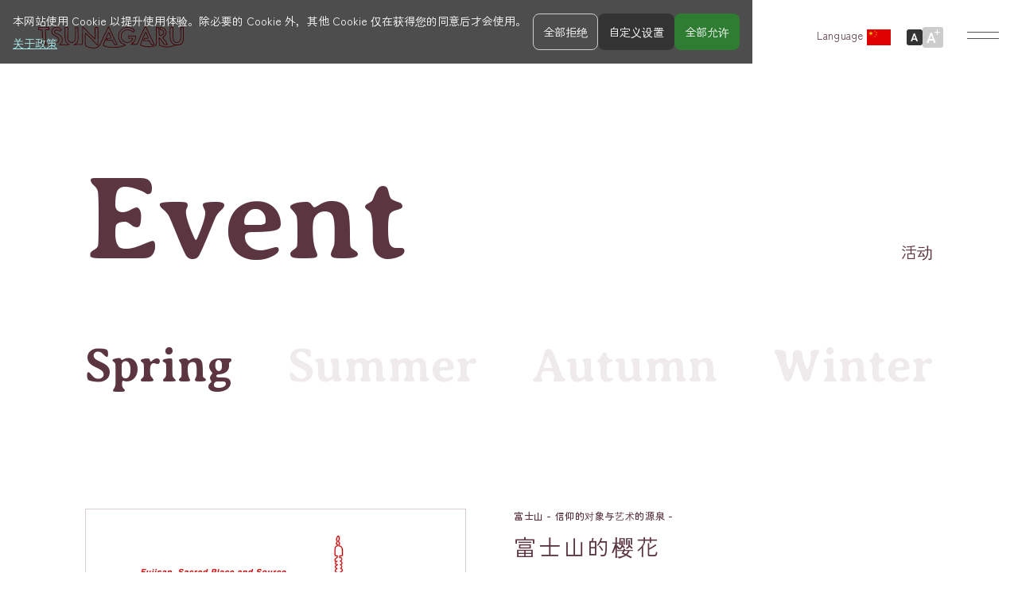

--- FILE ---
content_type: text/html; charset=UTF-8
request_url: https://worldheritagejpn.com/zh-ch/event/2023/event_hiraizumi.html
body_size: 31703
content:
<!doctype html>
<html lang="zh-CN">
  <head>
    <meta charset="utf-8" />
    <title>活动 - TSUNAGARU - 日本的世界文化遗产</title>
    <meta http-equiv="X-UA-Compatible" content="IE=edge" />
    <meta name="viewport" content="width=device-width" />
    <meta name="format-detection" content="telephone=no" />
    <meta name="description" content="介绍日本各地的世界文化遗产相关活动。包括“樱花接力巡游16个世界遗产地区”、世界遗产登记5周年纪念活动、白川乡・五箇山合掌造村落的世界遗产登记25周年特别同步放水等，您可以一览各地举办的传统祭礼与文化活动。" />

    <!-- Open Graph / Facebook -->
    <meta property="og:site_name" content="活动 - TSUNAGARU - 日本的世界文化遗产" />
    <meta property="og:locale" content="zh_CN" />
    <meta property="og:type" content="website" />
    <meta property="og:url" content="https://www.worldheritagejpn.com/zh-ch/event.html" />
    <meta property="og:title" content="活动 - TSUNAGARU - 日本的世界文化遗产" />
    <meta property="og:description" content="介绍日本各地的世界文化遗产相关活动。包括“樱花接力巡游16个世界遗产地区”、世界遗产登记5周年纪念活动、白川乡・五箇山合掌造村落的世界遗产登记25周年特别同步放水等，您可以一览各地举办的传统祭礼与文化活动。" />
    <meta property="og:image" content="https://www.worldheritagejpn.com/assets/images/common/ogp.webp" />

    <!-- Twitter -->
    <meta property="twitter:card" content="summary_large_image" />
    <meta property="twitter:url" content="https://www.worldheritagejpn.com/zh-ch/event.html" />
    <meta property="twitter:title" content="活动 - TSUNAGARU - 日本的世界文化遗产" />
    <meta property="twitter:description" content="介绍日本各地的世界文化遗产相关活动。包括“樱花接力巡游16个世界遗产地区”、世界遗产登记5周年纪念活动、白川乡・五箇山合掌造村落的世界遗产登记25周年特别同步放水等，您可以一览各地举办的传统祭礼与文化活动。" />
    <meta property="twitter:image" content="https://www.worldheritagejpn.com/assets/images/common/ogp.webp" />

    <!--OGP end -->
    <link rel="preconnect" href="https://fonts.googleapis.com" />
<link rel="preconnect" href="https://fonts.gstatic.com" crossorigin />
<link href="https://fonts.googleapis.com/css2?family=Zen+Kaku+Gothic+New:wght@400;500;700&family=Averia+Serif+Libre:ital,wght@0,700;1,300;1,400;1,700&display=swap" rel="stylesheet" />

<script src="/assets/js/jquery.min.js" defer></script>
<script src="https://cdnjs.cloudflare.com/ajax/libs/gsap/3.12.2/gsap.min.js" defer></script>
<script src="https://cdnjs.cloudflare.com/ajax/libs/gsap/3.12.2/ScrollTrigger.min.js" defer></script>
<script src="/assets/js/oreroll.js" defer></script>
<script src="/assets/js/scroll.js" defer></script>
<script src="https://cdn.jsdelivr.net/npm/swiper@11/swiper-bundle.min.js" defer></script>

<link rel="icon" href="https://www.worldheritagejpn.com/assets/images/common/favicon.ico" sizes="48x48" />
<link rel="icon" href="https://www.worldheritagejpn.com/assets/images/common/favicon.svg" sizes="any" type="image/svg+xml" />
<link rel="stylesheet" href="https://cdn.jsdelivr.net/npm/swiper@11/swiper-bundle.min.css" />
<link rel="stylesheet" href="https://unpkg.com/lenis@1.3.3/dist/lenis.css" />
<link rel="stylesheet" type="text/css" href="/assets/css/oreroll.css" />
<link rel="stylesheet" type="text/css" href="/assets/css/common.min.css" />
    <!-- TAG -->
    <!-- Google Analytics -->
<!-- 1) ローダーを“封印”しておく -->
<script type="text/plain" data-consent="analytics" data-src="https://www.googletagmanager.com/gtag/js?id=UA-150732036-1" async></script>

<!-- 2) 初期化コードも“封印” -->
<script type="text/plain" data-consent="analytics">
  window.dataLayer = window.dataLayer || [];
  function gtag(){ dataLayer.push(arguments); }
  gtag('js', new Date());
  gtag('config', 'UA-150732036-1');
</script>

<!-- Facebook Pixel Code -->
<script type="text/plain" data-consent="ads">
  !(function (f, b, e, v, n, t, s) {
    if (f.fbq) return;
    n = f.fbq = function () { n.callMethod ? n.callMethod.apply(n, arguments) : n.queue.push(arguments); };
    if (!f._fbq) f._fbq = n;
    n.push = n; n.loaded = !0; n.version = '2.0'; n.queue = [];
    t = b.createElement(e); t.async = !0; t.src = v;
    s = b.getElementsByTagName(e)[0]; s.parentNode.insertBefore(t, s);
  })(window, document, 'script', 'https://connect.facebook.net/en_US/fbevents.js');

  fbq('init', '2599800056945252');
  fbq('track', 'PageView');
</script>

<!-- End Facebook Pixel Code -->
  </head>
  <body class="zh-ch">
    <!--Header start-->
<header class="l-header">

      <p class="l-header__logo">
      <a href="/zh-ch/"><img src="/assets/images/common/logo.svg" alt="TUNAGERU" width="183" height="28"></a>
    </p>
  

  <div class="l-header-utils">
    <div class="l-header-wrapper">
      <p class="l-header-current">
        Language <img src="/assets/images/common/icon_cs.svg" alt="简体中文" width="37" height="24" class="icon_other" />
      </p>

      <div class="l-header-control">
        <button class="l-header-control__small is-active">A</button>
        <button class="l-header-control__large">A<span>+</span></button>
      </div>
      <div class="l-header-openbtn"><span></span><span></span></div>
      <div class="l-header__nav">
        <nav class="l-header__menu" data-lenis-prevent>
          <div class="l-header__menu-panel">
            <ul class="l-header__list">
              <li><a href="/zh-ch/"><span>Home</span><span>首页</span></a></li>
              <li><a href="/zh-ch/index.html#japan"><span>Heritage</span><span>日本的世界文化遗产</span></a></li>
              <li><a href="/zh-ch/event.html"><span>Event</span><span>活动</span></a></li>
              <li><a href="/zh-ch/history.html"><span>History</span><span>探寻世界文化遗产,追溯日本历史</span></a></li>
            </ul>

            <ul class="l-header__site">
              <li><a href="/zh-ch/sitemap.html"><span>Site Map</span><span>网站地图</span></a></li>
              <li><a href="/zh-ch/privacy-policy.html"><span>Privacy Policy</span><span>隐私政策</span></a></li>
              <li><a href="/zh-ch/cookie-policy.html"><span>Cookie Policy</span><span>Cookie 政策</span></a></li>
            </ul>
          </div>
        </nav>
      </div>
    </div>
  </div>
  <div class="l-header-langswitcher">
    <ul class="l-header-langswitcher__list">
      <li><a href="/"><img src="/assets/images/common/icon_ja.svg" alt="Japanese" width="31" height="21" /></a></li>
      <li><a href="/en/"><img src="/assets/images/common/icon_en.svg" alt="English" width="67" height="21" /></a></li>
      <li><a href="/zh-ch/"><img src="/assets/images/common/icon_cs.svg" alt="简体中文" width="31" height="21" /></a></li>
      <li><a href="/zh-tw/"><img src="/assets/images/common/icon_ct.svg" alt="繁體中文" width="31" height="21" /></a></li>
      <li><a href="/ko/"><img src="/assets/images/common/icon_ko.svg" alt="한국어" width="31" height="21" /></a></li>
      <li><a href="/fr/"><img src="/assets/images/common/icon_fr.svg" alt="Français" width="31" height="21" /></a></li>
      <li><a href="/es/"><img src="/assets/images/common/icon_es.svg" alt="Español" width="31" height="21" /></a></li>
      <li><a href="/de/"><img src="/assets/images/common/icon_de.svg" alt="Deutsch" width="31" height="21" /></a></li>
      <li><a href="/it/"><img src="/assets/images/common/icon_it.svg" alt="Italiano" width="31" height="21" /></a></li>
      <li><a href="/pt/"><img src="/assets/images/common/icon_pt.svg" alt="Português" width="31" height="21" /></a></li>
      <li><a href="/ru/"><img src="/assets/images/common/icon_ru.svg" alt="Русский" width="31" height="21" /></a></li>
    </ul>
  </div>
</header>
<!--Header end-->
    <!-- cookie start -->
    <!-- Cookie Consent Banner -->
<div id="cc-banner" class="cc-banner" role="region" aria-label="Cookie consent">
  <div class="cc-banner__inner">
    <p class="cc-banner__text">
      本网站使用 Cookie 以提升使用体验。除必要的 Cookie 外，其他 Cookie 仅在获得您的同意后才会使用。<br />
      <a href="/zh-ch/cookie-policy.html" target="_blank" rel="noopener">关于政策</a>
    </p>
    <div class="cc-banner__actions">
      <button class="cc-btn cc-btn--outline" data-cc="reject">全部拒绝</button>
      <button class="cc-btn cc-btn--ghost" data-cc="customize">自定义设置</button>
      <button class="cc-btn cc-btn--primary" data-cc="accept">全部允许</button>
    </div>
  </div>
</div>

<!-- Preferences Modal -->
<div id="cc-modal" class="cc-modal" role="dialog" aria-modal="true" aria-labelledby="cc-modal-title" hidden>
  <div class="cc-modal__dialog">
    <h2 id="cc-modal-title">Cookie 设置</h2>
    <p>必要的 Cookie 为网站运作所必需，始终处于启用状态。</p>

    <fieldset class="cc-fieldset">
      <legend>类别</legend>

      <label class="cc-check">
        <input type="checkbox" data-cc-cat="analytics" />
        <span>分析（例如：Google Analytics）</span>
      </label>

      <label class="cc-check">
        <input type="checkbox" data-cc-cat="ads" />
        <span>广告 / 再营销</span>
      </label>
    </fieldset>

    <div class="cc-modal__actions">
      <button class="cc-btn cc-btn--ghost" data-cc="save">保存并关闭</button>
      <button class="cc-btn cc-btn--line" data-cc="reject">全部拒绝</button>
      <button class="cc-btn cc-btn--primary" data-cc="accept">全部允许</button>
    </div>
  </div>
</div>
    <!-- cookie end -->
    <main class="l-main">
      <!-- event  start-->
      <div class="c-heading p-event__heading">
        <h1 class="p-event__heading--title">Event</h1>
        <p class="p-event__heading--subtitle">活动</p>
      </div>

      <nav class="c-inner p-event-date">
        <ul class="p-event-date__year">
          <li>Spring</li>
          <li>
            <a href="#summer">Summer</a>
          </li>
          <li>
            <a href="#autumn">Autumn</a>
          </li>
          <li>
            <a href="#winter">Winter</a>
          </li>
        </ul>
      </nav>

      <section class="p-event-calendar">
        <h2 class="u-screen-reader">活动一览</h2>
        <h3 class="u-screen-reader">Spring</h3>

        <!-- 富士山お山開き  -->
        <article class="p-event-calendar__item">
          <div class="c-inner">
            <div class="p-event-calendar__image">
              <a href="#" data-video-id="MPK4XZ3MzCE" class="p-top-event__video-link" aria-label="觀看影片"><img src="/assets/images/event/img_sakura.webp" alt="《富士山的樱花》视频缩略图" width="730" height="400" /></a>
            </div>
            <div class="p-event-calendar__body">
              <h3 class="p-event-calendar__title">
                <span class="p-event-calendar__label">富士山 - 信仰的对象与艺术的源泉 -</span>
                富士山的樱花
              </h3>
              <p class="p-event-calendar__detail">山梨县的富士山开山日为7月1日，而静冈县为7月10日。山梨县富士吉田市在前一日的6月30日会举行“富士山开山前夜祭”，游行将行进至北口本宫冨士浅间神社。静冈县则会在7月10日于富士山本宫浅间大社举行开山仪式。</p>
              <ul class="p-event-calendar__link">
                <li>
                  <span>活动详情</span>
                  <span
                    >（富士山本宫浅间大社）<a href="http://www.fuji-hongu.or.jp/sengen/english/" target="_blank" rel="noopener">http://www.fuji-hongu.or.jp/sengen/english/</a><br />
                    （北口本宫冨士浅间神社）<a href="https://www.sengenjinja.jp/english/" target="_blank" rel="noopener">https://www.sengenjinja.jp/english/</a></span
                  >
                </li>
              </ul>
              <p class="p-event-calendar__note">※上述活动信息可能因天气或主办方原因而变更日期与内容。请在出行前务必确认官方网站等信息。</p>
            </div>
          </div>
        </article>

        <!-- 春の藤原まつり -->
        <article class="p-event-calendar__item">
          <div class="c-inner">
            <div class="p-event-calendar__image">
              <a href="#" data-video-id="DeIOjrG6slw" class="p-top-event__video-link" aria-label="观看视频"><img src="/assets/images/event/img_hiraizumi.webp" alt="《春之藤原祭》视频缩略图" width="730" height="400" /></a>
            </div>
            <div class="p-event-calendar__body">
              <h3 class="p-event-calendar__title">
                <span class="p-event-calendar__label">平泉 - 展现佛国土(净土)建筑、庭园及考古学遗址群 -</span>
                春之藤原祭
              </h3>
              <p class="p-event-calendar__detail">平泉位于日本东北地区，意在祈愿国家和平。12世纪，源义经为逃避开辟镰仓幕府的兄长追讨而逃亡此地，并且获得了藤原秀衡以及当地人民的热情接待。根据该故事，毛越寺与中尊寺之间将由100名人员组成队列重现平安画卷。</p>
              <ul class="p-event-calendar__link">
                <li>
                  <span>世界遗产访问信息</span><span><a href="https://hiraizumi.or.jp/ck/" target="_blank" rel="noopener">https://hiraizumi.or.jp/ck/</a></span>
                </li>
              </ul>
              <p class="p-event-calendar__note">※上述活动信息可能因天气或主办方原因而变更日期与内容。请在出行前务必确认官方网站等信息。</p>
            </div>
          </div>
        </article>

        <!-- 温泉津(ゆのつ)温泉「夜神楽」 -->
        <article class="p-event-calendar__item">
          <div class="c-inner">
            <div class="p-event-calendar__image">
              <a href="#" data-video-id="S1dr0tEq7wY" class="p-top-event__video-link" aria-label="观看视频"><img src="/assets/images/event/img_iwami.webp" alt="《温泉津之夜神乐》视频缩略图" width="730" height="400" /></a>
            </div>
            <div class="p-event-calendar__body">
              <h3 class="p-event-calendar__title">
                <span class="p-event-calendar__label">石见银山遗迹及其文化景观 </span>
                温泉津之夜神乐
              </h3>
              <p class="p-event-calendar__detail">据说日本银产量曾经占到世界银产量的约三分之一。其生产中心就是石见银山。保留着古老港口、街景及温泉的温泉津与银山遗址一起被列入世界遗产，每周六，神社都会特别上演石见神乐。可以来此参观世界遗产，泡拥有1300年历史的温泉，现场观看传统艺术表演，这些都是此地独有的体验。</p>
              <ul class="p-event-calendar__link">
                <li>
                  <span>世界遗产访问信息</span><span><a href="https://ginzan.city.oda.lg.jp/" target="_blank" rel="noopener">https://ginzan.city.oda.lg.jp/</a></span>
                </li>
              </ul>
              <p class="p-event-calendar__note">※上述活动信息可能因天气或主办方原因而变更日期与内容。请在出行前务必确认官方网站等信息。</p>
            </div>
          </div>
        </article>

        <div id="summer"></div>

        <!-- 広島・原爆の日  -->
        <article class="p-event-calendar__item">
          <div class="c-inner">
            <div class="p-event-calendar__image">
              <a href="#" data-video-id="LOKwRodLoGU" class="p-top-event__video-link" aria-label="观看视频"><img src="/assets/images/event/img_genbaku.webp" alt="《原子弹爆炸圆顶屋》视频缩略图" width="730" height="400" /></a>
            </div>
            <div class="p-event-calendar__body">
              <h3 class="p-event-calendar__title">
                <span class="p-event-calendar__label">原子弹爆炸圆顶屋</span>
                广岛之夏
              </h3>
              <p class="p-event-calendar__detail">每年8月6日夜间举办“放灯笼”活动，寄托对世界永久和平的祈愿。 这一活动起源于第二次世界大战结束后不久， 当时在战争中失去亲人的遗属与市民 将亲手制作的纸灯笼放入河中，以悼念逝者。 灯笼中点燃的烛火，象征着对逝者的追思，以及对和平的祈愿。</p>

              <ul class="p-event-calendar__link">
                <li>
                  <span>活动详情</span>
                  <span><a href="https://www.chushinren.jp/tourou/index_e.html" target="_blank" rel="noopener">https://www.chushinren.jp/tourou/index_e.html</a></span>
                </li>
              </ul>
              <p class="p-event-calendar__note">※上述活动信息可能因天气或主办方原因而变更日期与内容。请在出行前务必确认官方网站等信息。</p>
            </div>
          </div>
        </article>

        <!-- なら燈花会（とうかえ）ほか  -->
        <article class="p-event-calendar__item">
          <div class="c-inner">
            <div class="p-event-calendar__image">
              <a href="#" data-video-id="SRzbhmiJdvE" class="p-top-event__video-link" aria-label="观看视频"><img src="/assets/images/event/img_nara.webp" alt="《古都奈良的文化遗产》视频缩略图" width="730" height="400" /></a>
            </div>
            <div class="p-event-calendar__body">
              <h3 class="p-event-calendar__title">
                <span class="p-event-calendar__label">古都奈良的文化遗产</span>
                奈良的夏夜
              </h3>
              <p class="p-event-calendar__detail">
                于8月上旬在奈良举办、日本屈指可数的夜间活动。<br />
                “奈良灯花会”（8月5日-14日 计划）。 中元万灯笼（8月14日、15日 春日大社）。 万灯供养会（8月15日 东大寺）。 奈良大文字送火（8月15日 高圆山·飞火野）。
              </p>

              <ul class="p-event-calendar__link">
                <li>
                  <span>活动详情</span>
                  <span><a href="https://www.toukae.jp/zhcn/" target="_blank" rel="noopener">https://www.toukae.jp/zhcn/</a></span>
                </li>
              </ul>
              <p class="p-event-calendar__note">※上述活动信息可能因天气或主办方原因而变更日期与内容。请在出行前务必确认官方网站等信息。</p>
            </div>
          </div>
        </article>

        <!-- 縄文まつり  -->
        <article class="p-event-calendar__item">
          <div class="c-inner">
            <div class="p-event-calendar__image">
              <a href="#" data-video-id="qFwzxPeB6H0" class="p-top-event__video-link" aria-label="观看视频"><img src="/assets/images/event/img_jomon.webp" alt="《绳文祭》视频缩略图" width="730" height="400" /></a>
            </div>
            <div class="p-event-calendar__body">
              <h3 class="p-event-calendar__title">
                <span class="p-event-calendar__label">日本北部的绳文遗迹群</span>
                绳文祭
              </h3>
              <p class="p-event-calendar__detail">计划以世界遗产绳文遗迹为背景，举办音乐节、自然游戏、泥偶制作、钻木取火、绳文美食体验及演讲会等活动。</p>
              <ul class="p-event-calendar__link">
                <li>
                  <span>世界遗产访问信息</span>
                  <span><a href="https://gururi-jomon.com/" target="_blank" rel="noopener">https://gururi-jomon.com/</a></span>
                </li>
              </ul>
              <p class="p-event-calendar__note">※上述活动信息可能因天气或主办方原因而变更日期与内容。请在出行前务必确认官方网站等信息。</p>
            </div>
          </div>
        </article>

        <div id="autumn"></div>

        <!-- NAKED meets 二条城 夕涼み  -->
        <article class="p-event-calendar__item">
          <div class="c-inner">
            <div class="p-event-calendar__image">
              <a href="#" data-video-id="njbDeqw_sOs" class="p-top-event__video-link" aria-label="观看视频"><img src="/assets/images/event/img_kyoto.webp" alt="《京都之秋》视频缩略图" width="730" height="400" /></a>
            </div>
            <div class="p-event-calendar__body">
              <h3 class="p-event-calendar__title">
                <span class="p-event-calendar__label">古都京都的文化遗产(京都市、宇治市、大津市)</span>
                京都之秋
              </h3>
              <p class="p-event-calendar__detail">在世界遗产二条城，将举办夜间灯光活动「NAKED meets 二条城 夕凉み」，让游客尽情感受夏日祭典的氛围。</p>

              <ul class="p-event-calendar__link">
                <li>
                  <span>活动详情</span>
                  <span><a href="https://event.naked.works/nijojo/summer/zhCN/" target="_blank" rel="noopener">https://event.naked.works/nijojo/summer/zhCN/</a></span>
                </li>
              </ul>
              <p class="p-event-calendar__note">※上述活动信息可能因天气或主办方原因而变更日期与内容。请在出行前务必确认官方网站等信息。</p>
            </div>
          </div>
        </article>

        <!-- 白川郷一斉放水  -->
        <article class="p-event-calendar__item">
          <div class="c-inner">
            <div class="p-event-calendar__image">
              <a href="#" data-video-id="AFXNs3EF6yY" class="p-top-event__video-link" aria-label="观看视频"><img src="/assets/images/event/img_shirakawa-go.webp" alt="《特别放水活动》视频缩略图" width="730" height="400" /></a>
            </div>
            <div class="p-event-calendar__body">
              <h3 class="p-event-calendar__title">
                <span class="p-event-calendar__label">白川乡与五个山的合掌造村落</span>
                特别放水活动
              </h3>
              <ul class="p-event-calendar__link">
                <li>
                  <span>活动详情</span>
                  <span><a href="https://shirakawa-go.gr.jp/zh/" target="_blank" rel="noopener">https://shirakawa-go.gr.jp/zh/</a></span>
                </li>
              </ul>
              <p class="p-event-calendar__note">※上述活动信息可能因天气或主办方原因而变更日期与内容。请在出行前务必确认官方网站等信息。</p>
            </div>
          </div>
        </article>

        <!-- 首里城复兴祭  -->
        <article class="p-event-calendar__item">
          <div class="c-inner">
            <div class="p-event-calendar__image">
              <a href="#" data-video-id="FB44aDXA1tY" class="p-top-event__video-link" aria-label="观看视频"><img src="/assets/images/event/img_gusuku.webp" alt="《首里城复兴祭》视频缩略图" width="730" height="400" /></a>
            </div>
            <div class="p-event-calendar__body">
              <h3 class="p-event-calendar__title">
                <span class="p-event-calendar__label">琉球王国的城堡及相关遗产群</span>
                首里城复兴祭
              </h3>
              <p class="p-event-calendar__detail">
                为了振奋精神，努力重建2019年被烧毁的首里城，并宣传琉球文化，庆典期间将带来琉球舞蹈等传统表演，重现与琉球国王和王妃有关的仪式，并举办其他各种相关活动。<br />
                此外，首里城正殿计划于2026年完成修复。
              </p>

              <ul class="p-event-calendar__link">
                <li>
                  <span>活动详情</span>
                  <span><a href="https://visitokinawajapan.com/zh-hant/discover/events/shurijo-castle-festival/" target="_blank" rel="noopener">https://visitokinawajapan.com/zh-hant/discover/events/shurijo-castle-festival/</a></span>
                </li>
              </ul>
              <p class="p-event-calendar__note">※上述活动信息可能因天气或主办方原因而变更日期与内容。请在出行前务必确认官方网站等信息。</p>
            </div>
          </div>
        </article>

        <div id="winter"></div>

        <!-- シルク  -->
        <article class="p-event-calendar__item">
          <div class="c-inner">
            <div class="p-event-calendar__image">
              <a href="#" data-video-id="BbRiJZETRlE" class="p-top-event__video-link" aria-label="观看视频"><img src="/assets/images/event/img_silk.webp" alt="《以丝绸连接的世界遗产之旅》视频缩略图" width="730" height="400" /></a>
            </div>
            <div class="p-event-calendar__body">
              <h3 class="p-event-calendar__title">
                <span class="p-event-calendar__label">白川乡与五个山的合掌造村落 / 富冈制丝厂及丝绸产业遗产群</span>
                以丝绸连接的世界遗产之旅
              </h3>
              <ul class="p-event-calendar__link notext">
                <li>
                  <span>世界遗产访问信息</span>
                  <span
                    ><a href="https://www.tomioka-silk.jp.c.wv.hpcn.transer-cn.com/?_ga=2.218807198.683393973.1763819794-1871566006.1763030471" target="_blank" rel="noopener">https://www.tomioka-silk.jp/</a><br />
                    <a href="https://www.tabi-nanto.jp/en/" target="_blank" rel="noopener">https://www.tabi-nanto.jp/en/</a></span
                  >
                </li>
              </ul>
              <p class="p-event-calendar__note">※上述活动信息可能因天气或主办方原因而变更日期与内容。请在出行前务必确认官方网站等信息。</p>
            </div>
          </div>
        </article>

        <!-- 姫路城  -->
        <article class="p-event-calendar__item">
          <div class="c-inner">
            <div class="p-event-calendar__image">
              <a href="#" data-video-id="Cp-JGZAZR1s" class="p-top-event__video-link" aria-label="观看视频"><img src="/assets/images/event/img_himeji-jo.webp" alt="《姬路城灯饰》视频缩略图" width="730" height="400" /></a>
            </div>
            <div class="p-event-calendar__body">
              <h3 class="p-event-calendar__title">
                <span class="p-event-calendar__label">姬路城</span>
                姬路城灯饰
              </h3>
              <p class="p-event-calendar__detail">
                今年恰逢终战 80 周年的重要节点，因此将在世界遗产・姬路城举办 以“和平”为主题，由 “NAKED”※ 推出的参与式体验艺术《DANDELION PROJECT》。<br />
                以象征“祈愿”的蒲公英绒毛为意象，创造出特别的夜间体验。在充分尊重姬路城历史与文化背景的基础上， 通过跨越世代与国界、人人皆可共鸣的“光之和平体验”，为来访者带来静谧而温暖的余韵。
              </p>

              <ul class="p-event-calendar__link">
                <li>
                  <span>活动详情</span>
                  <span><a href="https://visit-himeji.com/zh-hans/" target="_blank" rel="noopener">https://visit-himeji.com/zh-hans/</a></span>
                </li>
              </ul>
              <p class="p-event-calendar__note">※上述活动信息可能因天气或主办方原因而变更日期与内容。请在出行前务必确认官方网站等信息。</p>
            </div>
          </div>
        </article>

        <!-- サイレント・クリスマス  -->
        <article class="p-event-calendar__item">
          <div class="c-inner">
            <div class="p-event-calendar__image">
              <a href="#" data-video-id="mx4ui-j7WDg" class="p-top-event__video-link" aria-label="观看视频"><img src="/assets/images/event/img_nagasaki.webp" alt="《无声圣诞节》视频缩略图" width="730" height="400" /></a>
            </div>
            <div class="p-event-calendar__body">
              <h3 class="p-event-calendar__title">
                <span class="p-event-calendar__label">长崎与天草地方的潜伏基督徒相关遗产</span>
                无声圣诞节
              </h3>
              <p class="p-event-calendar__detail">
                11月，将在曾有基督徒隐藏在此的春日村落的梯田，点亮7,000盏霓虹灯（18:00-20:00）。到了12月，各基督教堂会点亮彩灯，堂内还会有马厩等装饰。<br />
                成立于战国时代的日本首所耶稣会中等教育机构“有马神学院”所在地南岛原市将于12月3日举办“Festivitas Natalis”，届时将重现讲述“天正遣欧少年使节”的南蛮队伍游行等活动。
              </p>
              <ul class="p-event-calendar__link">
                <li>
                  <span>世界遗产访问信息</span>
                  <span><a href="https://kirishitan.jp/ch_s" target="_blank" rel="noopener">https://kirishitan.jp/ch_s</a></span>
                </li>
              </ul>
              <p class="p-event-calendar__note">※上述活动信息可能因天气或主办方原因而变更日期与内容。请在出行前务必确认官方网站等信息。</p>
            </div>
          </div>
        </article>

        <div class="c-lightbox" id="ytLightbox" aria-hidden="true" role="dialog" aria-modal="true">
          <div class="c-lightbox__inner">
            <div class="c-lightbox__frame" id="ytLightboxFrame" aria-live="polite"></div>
            <button class="c-lightbox__close" type="button" aria-label="关闭">×</button>
          </div>
        </div>
      </section>

      <!-- event  end-->
    </main>
    <!-- footer start -->
<footer class="l-footer">
  <div class="l-footer__inner c-inner">
    <div class="l-footer__logos">
      <a href="/zh-ch/"><img src="/assets/images/common/logo.svg" alt="TUNAGERU" width="183" height="28" /></a>
    </div>
    <div class="l-footer__nav">
      <ul class="l-footer__nav-list">
        <li><a href="/zh-ch/">首页</a></li>
        <li><a href="/zh-ch/index.html#japan">日本的世界文化遗产</a></li>
        <li><a href="/zh-ch/event.html">活动</a></li>
        <li><a href="/zh-ch/history.html">探寻世界文化遗产,追溯日本历史</a></li>
      </ul>
      <ul class="l-footer__nav-list">
        <li><a href="/zh-ch/sitemap.html">网站地图</a></li>
        <li><a href="/zh-ch/privacy-policy.html">隐私政策</a></li>
        <li><a href="/zh-ch/cookie-policy.html">Cookie 政策</a></li>
        <li><button type="button" class="cc-reopen" onclick="window.CookieConsent.open()">Cookie 设置</button></li>
      </ul>
    </div>
    <div class="l-footer__credit">@TSUNAGARU</div>
  </div>
</footer>
<script src="https://unpkg.com/lenis@1.3.3/dist/lenis.min.js"></script>
<script src="/assets/js/common.js" defer></script>
    <link rel="stylesheet" href="/assets/css/scroll-hint.css" />
    <script src="/assets/js/page-animation.js" defer></script>
    <script src="/assets/js/cookie.js"></script>
  </body>
</html>


--- FILE ---
content_type: text/css
request_url: https://worldheritagejpn.com/assets/css/oreroll.css
body_size: 3375
content:
[data-trigger] {
  --duration: 0.8s;
  --easing: ease-out;
  --property: opacity;

  transition: var(--duration) var(--easing);
  transition-property: var(--property);
}

[data-scrub] {
  --progress: 0;
}

[data-trigger='fadeIn'] {
  &[data-inview='false'] {
    opacity: 0;
  }

  &[data-inview='true'] {
    opacity: 1;
  }
}

[data-trigger='blurIn'] {
  --property: opacity, filter;

  &[data-inview='false'] {
    opacity: 0;
    filter: blur(10px);
  }

  &[data-inview='true'] {
    opacity: 1;
    filter: blur(0);
  }
}

[data-trigger='slideUpIn'] {
  --property: opacity, translate;

  &[data-inview='false'] {
    translate: 0 3rem;
    opacity: 0;
    filter: blur(20px);
  }

  &[data-inview='true'] {
    translate: 0 0;
    opacity: 1;
    filter: blur(0);
  }
}

[data-trigger='slideLeftIn'] {
  --property: opacity, transform;

  &[data-inview='false'] {
    transform: translateX(-2rem);
    opacity: 0;
    filter: blur(20px);
  }

  &[data-inview='true'] {
    transform: translateX(0);
    opacity: 1;
    filter: blur(0);
  }
}

[data-trigger='slideRightIn'] {
  --property: opacity, transform;

  &[data-inview='false'] {
    transform: translateX(2rem);
    opacity: 0;
    filter: blur(20px);
  }

  &[data-inview='true'] {
    transform: translateX(0);
    opacity: 1;
    filter: blur(0);
  }
}

@media (prefers-reduced-motion: no-preference) {
  [data-effect='parallax'] {
    --range: 300;
    --translate: calc((var(--range) * -1px) + (var(--range) * 2px) * var(--progress, 0));

    translate: 0 var(--translate);
  }

  [data-clip-item] {
    clip-path: inset(calc((1 - var(--progress)) * 30%));
  }

  [data-scrub='textClipIn'] {
    background-image: linear-gradient(90deg, #000 50%, #ccc 50%, #ccc 100%);
    background-position: calc(100% * (1 - var(--progress))) 0;
    background-size: 200% 100%;
    background-clip: text;
    color: transparent;
  }
}

[data-trigger='about1'] {
  --property: opacity, translate;

  transition:
    filter 1s ease,
    opacity 1s ease,
    transform 1s ease;
  will-change: opacity, transform;

  &[data-inview='false'] {
    transform: translate(0, 3rem); /* translateに変更 */
    opacity: 0;
    filter: blur(10px);
  }

  &[data-inview='true'] {
    transform: translate(0, 0);
    opacity: 1;
    filter: blur(0);
  }
}

[data-trigger='about2'] {
  --property: opacity, translate;

  transition:
    filter 1s ease,
    opacity 1s ease,
    transform 1s ease;
  will-change: opacity, transform;

  &[data-inview='false'] {
    transform: translate(0, 3rem); /* translateに変更 */
    opacity: 0;
    filter: blur(10px);
  }

  &[data-inview='true'] {
    transform: translate(0, 0);
    opacity: 1;
    filter: blur(0);
    transition-delay: 0.3s; /* 1秒後に開始 */
  }
}

[data-trigger='about3'] {
  --property: opacity, translate;

  transition:
    filter 1s ease,
    opacity 1s ease,
    transform 1s ease;
  will-change: opacity, transform;

  &[data-inview='false'] {
    transform: translate(0, 3rem); /* translateに変更 */
    opacity: 0;
    filter: blur(10px);
  }

  &[data-inview='true'] {
    transform: translate(0, 0);
    opacity: 1;
    filter: blur(0);
    transition-delay: 0.6s; /* 1秒後に開始 */
  }
}

@media (width <= 768px) {
  [data-trigger='slideLeftIn'] {
    &[data-inview='false'] {
      transform: translateX(-15px);
    }
  }

  [data-trigger='slideRightIn'] {
    &[data-inview='false'] {
      transform: translateX(15px);
    }
  }
}


--- FILE ---
content_type: text/css
request_url: https://worldheritagejpn.com/assets/css/common.min.css
body_size: 80703
content:
html,body,div,span,applet,object,iframe,h1,h2,h3,h4,h5,h6,p,blockquote,pre,a,abbr,acronym,address,big,cite,code,del,dfn,em,img,ins,kbd,q,s,samp,small,strike,strong,sub,sup,tt,var,b,u,i,center,dl,dt,dd,ol,ul,li,fieldset,form,label,legend,table,caption,tbody,tfoot,thead,tr,th,td,article,aside,canvas,details,embed,figure,figcaption,footer,header,hgroup,menu,nav,output,ruby,section,summary,time,mark,audio,video{padding:0;margin:0;font:inherit;font-size:100%;vertical-align:baseline;border:0}article,aside,details,figcaption,figure,footer,header,hgroup,menu,nav,section{display:block}body{line-height:1}ol,ul{list-style:none}blockquote,q{quotes:none}blockquote::before,blockquote::after,q::before,q::after{content:"";content:none}table{border-spacing:0;border-collapse:collapse}*,*::before,*::after{box-sizing:border-box}*:focus{outline:none}html{font-size:100%;scroll-behavior:auto;scroll-padding-top:76px;-webkit-text-size-adjust:100%;-moz-text-size-adjust:100%;text-size-adjust:100%}@media screen and (max-width: 1024px){html{font-size:14px;scroll-padding-top:50px}}html.is-font-large{font-size:120%}@media screen and (max-width: 1024px){html.is-font-large{font-size:100%}}body{color:#525252;color:#5b3640;animation:fadein .5s forwards;font-family:"Zen Kaku Gothic New",sans-serif,"游ゴシック Medium","Yu Gothic Medium","游ゴシック体",YuGothic,"Hiragino Sans W3","Hiragino Kaku Gothic ProN","ヒラギノ角ゴ ProN W3","メイリオ",Meiryo,"ＭＳ Ｐゴシック","MS PGothic",sans-serif;font-feature-settings:"palt";font-weight:400;line-height:2;overflow-x:hidden}@keyframes fadein{0%{opacity:0}100%{opacity:1}}a{color:inherit;text-decoration:none}a:hover{text-decoration:none}img,svg{height:auto;max-width:100%;vertical-align:middle}input{margin:0;padding:0}textarea{padding:0;color:inherit;font:inherit}button{padding:0;color:inherit;border:none;background-color:rgba(0,0,0,0);cursor:pointer;font:inherit}.cf::after{display:block;width:0;height:0;clear:both;content:""}pre{white-space:pre-wrap}:root{--content-width-lg: calc(100% - 80px);--content-width-md: calc(100% - 60px);--content-width-sm: calc(100% - 40px);--content-width-xs: calc(100% - 30px);--content-width-xs: calc(100% - 30px);--margin-default: 8.333vw;--margin-lg: 4vw;--margin-md: 6vw}.l-header{position:fixed;z-index:100;display:grid;width:100%;padding:30px 24px 30px 48px;grid-template-columns:1fr 5fr;opacity:0;transform:translateY(-30px);transition:opacity 1.3s ease-out,transform 1.3s ease-out}.l-header.is-visible{opacity:1;transform:translateY(0)}@media screen and (max-width: 768px){.l-header{padding:10px}}.l-header__logo{display:flex;align-items:center;line-height:1}@media screen and (max-width: 768px){.l-header__logo{width:100px}}.l-header-utils{display:flex;flex-direction:column}.l-header-wrapper{display:flex;align-items:center;line-height:1}.l-header-control{margin-left:20px}@media screen and (max-width: 768px){.l-header-control{margin-left:10px}}.l-header-current{width:-moz-fit-content;width:fit-content;font-size:.8125rem;cursor:pointer;letter-spacing:.05em;margin-left:auto}.l-header-current img{width:30px;border:1px solid #bababa}.l-header-current .icon_en{width:60px;border:none}.l-header-current .icon_other{border:none}@media screen and (max-width: 768px){.l-header-current{display:flex;align-items:center;font-size:.75rem;gap:5px}.l-header-current img{width:23px}}.l-header-control{display:flex;align-items:center;gap:8px}.l-header-control button{color:#fff;background:#ccc;border-radius:3px;font-weight:700}.l-header-control__small{width:20px;height:20px;font-size:14px;padding-bottom:2px}.l-header-control__large{width:26px;height:26px;font-size:18px;padding-bottom:2px;padding-left:5px}.l-header-control__large span{position:relative;top:-10px;left:-3px;font-size:.625rem;color:#fff}@media screen and (max-width: 768px){.l-header-control{gap:4px}.l-header-control__small{width:18px;font-size:12px}.l-header-control__large{width:26px;height:26px;font-size:20px}}.l-header-control__small.is-active,.l-header-control__large.is-active{color:#fff;background-color:#333}.l-header-search{margin-left:10px}@media screen and (max-width: 768px){.l-header-search{max-width:20px}}.l-header-langswitcher{position:absolute;top:80px;right:20px;z-index:1000;background:#fff;font-weight:700;line-height:1.3;margin-left:20px;opacity:0;transform:translateY(-5px);transition:opacity .3s ease,transform .3s ease,visibility .3s;visibility:hidden}.l-header-langswitcher.is-open{opacity:1;transform:translateY(0);visibility:visible}.l-header-langswitcher__list{display:flex;width:-moz-fit-content;width:fit-content;padding:12px 16px;background:#efebec;gap:10px;margin-left:auto}.l-header-langswitcher__list li:nth-of-type(2) img{width:50px}.l-header-langswitcher__list img{width:25px}.l-header-langswitcher a{position:relative;top:0;transition:top .2s ease}.l-header-langswitcher a:hover{top:-3px}@media screen and (width <= 855px){.l-header-langswitcher__list{padding:10px;font-size:.75rem;gap:10px;text-align:center}}@media screen and (max-width: 768px){.l-header-langswitcher{top:50px}.l-header-langswitcher__list{padding:8px 10px;font-size:.75rem;gap:10px;text-align:center}.l-header-langswitcher__list img{display:block;margin:0}}.l-header-openbtn{position:relative;z-index:100;width:40px;height:34px;cursor:pointer;margin-left:30px}.l-header-openbtn.active span:nth-of-type(1){top:10px;transform:translateY(6px) rotate(20deg)}.l-header-openbtn.active span:nth-of-type(2){top:22px;transform:translateY(-6px) rotate(-20deg)}.l-header-openbtn span{position:absolute;display:inline-block;width:100%;height:1px;background-color:#525252;border-radius:2px;transition:all .4s}.l-header-openbtn span:nth-of-type(1){top:10px}.l-header-openbtn span:nth-of-type(2){top:18px}@media screen and (max-width: 768px){.l-header-openbtn{width:25px;height:30px;margin-left:10px}}.l-header__menu{position:fixed;top:0;right:0;z-index:99;width:400px;height:100vh;background:#efebec;opacity:0;overflow:hidden auto;transform:translateX(100%);transition:transform .8s ease-in-out,opacity .8s ease-in-out}.l-header__menu .l-header__list,.l-header__menu .l-header__site{opacity:0;transform:translateX(30px);transition:opacity .6s ease-in-out,transform .6s ease-in-out}.l-header__menu.panelactive{opacity:1;transform:translateX(0)}.l-header__menu.panelactive .l-header__list,.l-header__menu.panelactive .l-header__site{opacity:1;transform:translateX(0);transition-delay:.6s}@media screen and (max-width: 768px){.l-header__menu{width:300px}}.l-header__menu-inner{margin-top:7.5rem}.l-header__list{display:flex;flex-direction:column;font-size:.875rem;border-bottom:.5px solid #e0d7d9;font-weight:400;letter-spacing:.1em;margin-top:7.5rem}.l-header__list a{display:flex;align-items:center;justify-content:space-between;padding:1.875rem 1.25rem 1.875rem 2.5rem;border-top:.5px solid #e0d7d9;transition:color ease .3s;transition:background-color ease .3s}.l-header__list a:hover{background-color:#f7f7f7}.l-header__list a span:nth-of-type(1){font-weight:500}.l-header__list a span:nth-of-type(2){font-size:.6875rem}@media screen and (max-width: 1024px){.l-header__list{flex-direction:column}}@media screen and (max-width: 768px){.l-header__list{margin-top:5rem}.l-header__list a{padding:1.5625rem .625rem 1.5625rem 1.25rem}.l-header__list a span:nth-of-type(2){font-size:10px}}@media screen and (max-width: 640px){.l-header__list a{font-size:14px}}.l-header__site{display:flex;flex-direction:column;margin:2.5rem 1.25rem 2.5rem 2.5rem;font-size:.8125rem;gap:1.875rem;letter-spacing:.05em}.l-header__site span:nth-of-type(1){display:inline-block;width:40%}.l-header__site span:nth-of-type(1){font-weight:500}.l-header__site span:nth-of-type(2){font-size:.625rem}.l-header__site a{display:flex;justify-content:space-between;width:100%;transition:opacity .3s}.l-header__site a:hover{opacity:.6}@media screen and (max-width: 768px){.l-header__site{margin:1.875rem 1.25rem 0;gap:1.25rem}.l-header__site span:nth-of-type(1){display:inline-block;width:50%;font-size:14px}.l-header__site span:nth-of-type(2){font-size:10px}}.l-header-modal{position:fixed;z-index:9999;display:none;height:100vh;background:rgba(0,0,0,.6);inset:0}.l-header-modal__inner{position:relative;display:flex;width:50%;margin:calc((50% - 136px)/2) auto 0;padding:3rem;background:#fff}.l-header-modal__close{position:absolute;top:10px;right:10px;font-size:1.5em;background:none;border:none;cursor:pointer}@media screen and (max-width: 768px){.l-header-modal__inner{position:relative;display:flex;width:90%;margin:80% auto 0;padding:3rem;background:#fff}}#searchInput{width:100%;padding:10px 12px;font-size:16px;border:1px solid #ccc;border-radius:4px 0 0 4px;box-sizing:border-box;outline:none}#searchInput:focus{border-color:#000;box-shadow:0 0 3px rgba(0,0,0,.1)}#searchBtn{display:inline-block;padding:5px 10px;color:#fff;border:none;background-color:#000;border-radius:0 4px 4px 0;cursor:pointer;transition:background-color .3s ease;white-space:nowrap}#searchBtn:hover{background-color:#666}.l-footer{position:relative;padding:2.5rem 0;font-size:.75rem;color:#51393a;border-top:.5px solid #d9cfcf}.l-footer__inner{position:relative;display:grid;align-items:center;justify-content:space-between;flex-wrap:wrap;grid-template-columns:1fr 2fr}.l-footer__logos{display:grid;width:-moz-fit-content;width:fit-content;gap:2rem;grid-template-columns:1fr;max-width:150px}@media screen and (max-width: 640px){.l-footer__logos{max-width:100%}}.l-footer__nav{display:flex;flex-direction:column;justify-content:flex-end;gap:1rem}.l-footer__nav-list{display:flex;justify-content:flex-end;margin:0;padding:0;flex-wrap:wrap;gap:2rem;list-style:none}.l-footer__nav-list a{color:#51393a;text-decoration:none;transition:opacity .3s}.l-footer__nav-list a:hover{opacity:.7}.l-footer__credit{font-size:.75rem;color:#51393a;grid-column:2/span 2;margin-top:auto;text-align:right}.l-footer__top{position:absolute;top:-120px;right:0;width:70px;height:70px}@media screen and (max-width: 768px){.l-footer{padding:3.125rem 0 0}.l-footer__inner{gap:.3125rem;grid-template-columns:1fr}.l-footer__inner>*{grid-column:1/-1}.l-footer__logos{width:-moz-fit-content;width:fit-content;margin:1.25rem auto;gap:.625rem;max-width:120px;order:2}.l-footer__nav{display:grid;justify-content:start;font-size:.75rem;gap:0 1rem;grid-auto-flow:row dense;grid-template-columns:1fr 1fr}.l-footer__nav-list{display:contents}.l-footer__credit{order:3;text-align:center}.l-footer__top{top:-70px;right:-10px;width:40px;height:40px}}.c-inner{position:relative;width:calc(100% - var(--margin-default)*2);margin:auto}@media screen and (max-width: 1024px){.c-inner{width:calc(100% - var(--margin-lg)*2)}}@media screen and (max-width: 768px){.c-inner{width:calc(100% - var(--margin-md)*2)}}.c-column2{display:grid;gap:40px;grid-template-columns:1fr 1fr;grid-template-rows:auto}@media screen and (max-width: 768px){.c-column2{gap:20px 40px;grid-template-columns:1fr}}.c-column3{display:grid;gap:40px;grid-template-columns:repeat(3, 1fr);grid-template-rows:auto}@media screen and (max-width: 1024px){.c-column3{gap:20px 40px;grid-template-columns:1fr}}.c-heading{padding:12.5rem 0 0;font-family:"Averia Serif Libre",serif}@media screen and (max-width: 1024px){.c-heading{padding:9.375rem 0 0}}@media screen and (max-width: 768px){.c-heading{padding:7.5rem 0 0}}.c-heading span{font-size:.875rem;font-family:"Zen Kaku Gothic New",sans-serif;letter-spacing:.08em}@media screen and (max-width: 768px){.c-heading span{font-size:.75rem;line-height:1.5;text-align:right}}.c-heading__normal,.c-heading__small{border-bottom:1px solid #d9cfcf}.c-heading__title{display:flex;align-items:center;justify-content:space-between;padding:0 var(--margin-default) 3.125rem;font-size:3.75rem;line-height:1.3}@media screen and (max-width: 1024px){.c-heading__title{padding:0 var(--margin-lg) 1.875rem;font-size:2.5rem}}@media screen and (max-width: 768px){.c-heading__title{padding:0 var(--margin-md) 1.875rem;font-size:1.875rem}}@media screen and (max-width: 768px){.c-heading__small{font-size:1.375rem}.c-heading__small span{width:100px}}.c-title{display:flex;font-size:1.125rem;border-bottom:.5px solid #d9cfcf;line-height:1;margin-bottom:1.875rem;padding-bottom:20px}.c-title::before{position:relative;bottom:-1px;display:inline-block;width:8px;height:12px;content:url("../images/common/arrow.svg");margin-right:10px;transition:filter .3s}.c-title span{display:flex;align-items:center;font-size:.75rem;margin-left:auto}@media screen and (max-width: 768px){.c-title{font-size:.875rem;margin-bottom:1.25rem}}.c-btn a{position:relative;display:block;padding:.75rem 1.25rem;font-size:.875rem;color:inherit;border:2px solid #fff;background-color:#efebec;box-shadow:0 0 0 .5px #5b3640;text-decoration:none;transition:background-color .3s,border-color .3s,color .3s,box-shadow .3s,transform .05s}.c-btn a::before{bottom:-1px;display:inline-block;width:8px;height:12px;content:url("../images/common/arrow.svg");margin-right:10px;transition:filter .3s}@media(hover: hover)and (pointer: fine){.c-btn a:hover{color:#fff;background-color:#5b3640;border-color:#fff;box-shadow:0 0 0 .5px #5b3640}.c-btn a:hover::before,.c-btn a:hover::after{filter:brightness(0) invert(1)}}.c-btn a:active{color:#fff;background-color:#5b3640;border-color:#fff;box-shadow:0 0 0 .5px #5b3640}.c-btn a:active::before,.c-btn a:active::after{filter:brightness(0) invert(1)}@media screen and (max-width: 640px){.c-btn a:active{transform:translateY(1px)}}.c-btn a:focus-visible{outline:2px solid currentcolor;outline-offset:3px}.c-btn a:focus:not(:focus-visible){outline:none}@media screen and (max-width: 768px){.c-btn a{padding:.625rem 1.25rem}}.c-btn__link a::before{display:none}.c-btn__link a::after{display:inline-block;width:8px;height:13px;content:url("../images/common/arrow.svg");line-height:1;margin-left:.625rem;transition:filter .3s,transform .3s}@media screen and (max-width: 1024px){.c-btn__link a::after{right:10px}}@media(hover: hover)and (pointer: fine){.c-btn__link a:hover::after{transform:translateX(5px)}}.c-btn__accordion{position:relative;display:block;width:100%;padding:.75rem 1.25rem;font-size:.875rem;color:inherit;border:2px solid #fff;background-color:#efebec;box-shadow:0 0 0 .5px #5b3640;text-align:left;transition:background-color .3s,border-color .3s,color .3s,box-shadow .3s,transform .05s}.c-btn__accordion::after{position:absolute;top:calc((100% - 12px)/2);right:.9375rem;display:inline-block;width:8px;height:12px;content:url("../images/common/arrow.svg");line-height:1;transition:filter .3s,transform .3s}@media(hover: hover)and (pointer: fine){.c-btn__accordion:hover{color:#fff;background-color:#5b3640;border-color:#fff;box-shadow:0 0 0 .5px #5b3640}.c-btn__accordion:hover::before,.c-btn__accordion:hover::after{filter:brightness(0) invert(1)}}.c-btn__accordion[aria-expanded=true]::after{transform:rotate(90deg)}.c-btn__more{width:-moz-fit-content;width:fit-content;font-size:.875rem;margin-left:auto;text-align:right}.c-btn__more a{position:relative;display:flex;align-items:center;justify-content:end;line-height:1.2}.c-btn__more a::after{position:relative;display:inline-block;width:12px;height:12px;background:url("../images/common/arrow.svg") no-repeat left top/contain;content:"";margin-left:.625rem;transition:all ease .3s}@media(hover: hover)and (pointer: fine){.c-btn__more a:hover::after{transform:translateX(5px)}}.c-btn__more a:focus-visible{outline:2px solid currentcolor;outline-offset:3px}.c-btn__more a:focus:not(:focus-visible){outline:none}@media screen and (max-width: 768px){.c-btn a{padding:10px 20px}.c-btn a::before{width:40px;height:40px}.c-btn a::after{right:10px}}.c-table{width:100%}.c-table th,.c-table td{width:50%;padding:20px;border-bottom:1px solid #e4e4e4}.c-table tr:last-of-type th,.c-table tr:last-of-type td{border:none}.c-table th{width:30%;text-align:left;vertical-align:middle}.c-table__2col{width:100%}.c-table__2col th,.c-table__2col td{padding:.9375rem 1.25rem;border:1px solid #d9cfcf;vertical-align:middle}.c-table__2col th{width:30%;background:#efebec}.c-table__2col td{width:70%}@media screen and (max-width: 768px){.c-table__2col{border-bottom:1px solid #d9cfcf}.c-table__2col th{display:block;width:100%}.c-table__2col th+td{border-bottom:none;border-top:none}.c-table__2col td{display:block;width:100%}}.c-table__3col td{width:33.3333333333%}.c-table__3col th{background:#efebec}@media screen and (max-width: 768px){.c-table th,.c-table td{padding:20px 0;line-height:1.5;vertical-align:middle}.c-table td{padding-left:15px}.c-table .empty{display:none}}.c-text+.c-text{margin-top:20px}@media screen and (max-width: 768px){.c-text{font-size:16px}.c-text+.c-text{margin-top:15px}}.c-annotation{font-size:14px}.c-lightbox{position:fixed;z-index:9999;display:none;align-items:center;justify-content:center;background:rgba(0,0,0,.7);inset:0}.c-lightbox.is-active{display:flex}.c-lightbox__inner{position:relative;width:min(90vw,1000px)}.c-lightbox__frame{position:relative;background:#000;aspect-ratio:16/9}.c-lightbox__frame iframe{position:absolute;width:100%;height:100%;border:0;inset:0}.c-lightbox__close{position:absolute;top:-50px;right:0;padding:8px 10px;font-size:28px;color:#fff;background:hsla(0,0%,100%,.15);border:0;cursor:pointer;line-height:1}.c-lightbox__close:focus-visible{outline:2px solid #fff}.cc-banner{position:fixed;z-index:101;font-size:14px;color:#fff;background:rgba(0,0,0,.7);inset:auto 0 0}.cc-banner__inner{display:grid;align-items:center;margin:0 auto;padding:12px 16px;gap:8px;grid-template-columns:1fr auto;max-width:1100px}.cc-banner__text{margin:0}.cc-banner__text a{color:#aee;text-decoration:underline}.cc-banner__actions{display:flex;gap:8px}@media screen and (max-width: 768px){.cc-banner__inner{display:block}.cc-banner__text{font-size:.75rem;line-height:1.5;margin-bottom:1.25rem}.cc-banner__actions{justify-content:center;font-size:.75rem}}.cc-btn{padding:8px 12px;border:1px solid rgba(0,0,0,0);border-radius:8px;cursor:pointer}@media screen and (max-width: 768px){.cc-btn{font-size:.75rem}}.cc-btn--primary{color:#fff;background:#2e7d32}.cc-btn--outline{color:#fff;background:rgba(0,0,0,0);border-color:#ccc}.cc-btn--line{background:rgba(0,0,0,0);border-color:#ccc}.cc-btn--ghost{color:#fff;background:#333}.cc-modal{position:fixed;z-index:10000;display:grid;background:rgba(0,0,0,.55);inset:0;place-items:center}.cc-modal[hidden]{display:none}.cc-modal__dialog{width:min(640px,92vw);padding:20px;color:#111;background:#fff;border-radius:12px}.cc-modal__actions{display:flex;justify-content:flex-end;gap:8px;margin-top:16px}@media screen and (max-width: 768px){.cc-modal__actions{justify-content:center}}.cc-modal p,.cc-modal span{font-size:.875rem}.cc-fieldset{padding:12px;border:1px solid #ddd;border-radius:8px}.cc-check{display:flex;align-items:center;margin:8px 0;gap:8px}.p-top-mainvs{padding-top:94px}.p-top-mainvs video{display:block;width:100%;height:auto;-o-object-fit:cover;object-fit:cover}@media screen and (max-width: 768px){.p-top-mainvs{padding-top:52px}}.p-top-info{padding:3.125rem 0 6.25rem;background-color:#fff}@media screen and (max-width: 768px){.p-top-info{padding:3.125rem 0 0}}.p-top-info__inner{max-width:1500px}.p-top-info__list{display:grid;gap:1.875rem;grid-template-columns:repeat(4, 1fr)}@media screen and (max-width: 640px){.p-top-info__list{gap:1.875rem .9375rem;grid-template-columns:repeat(2, 1fr)}}.p-top-info__item{transition:opacity .3s}.p-top-info__item:hover{opacity:.7}.p-top-info__heading{font-size:4.375rem;color:#51393a;font-family:"Averia Serif Libre",serif;font-weight:bold;line-height:1;margin-bottom:4.375rem;text-align:center}@media screen and (max-width: 1024px){.p-top-info__heading{margin-bottom:3.125rem}}@media screen and (max-width: 768px){.p-top-info__heading{font-size:2.5rem;margin-bottom:1.875rem}}@media screen and (max-width: 640px){.p-top-info__heading{font-size:1.875rem;margin-bottom:1.875rem}}.p-top-info__text{font-size:.8571428571rem;color:#51393a;line-height:1.8;text-align:center}.p-top-info__title{display:flex;margin:.9375rem 0 0;font-size:.75rem;line-height:1.5}.p-top-info__title-sub{width:5.5rem}.p-top-info__dec{font-size:.875rem}.p-heritage-slider{padding:6.25rem 0 9.375rem}.p-heritage-slider__list{transition-timing-function:linear !important}.p-heritage-slider__item{width:auto}@media screen and (max-width: 768px){.p-heritage-slider{padding:1.875rem 0 2.5rem}}.swiper-wrapper{transition-timing-function:linear}.swiper-slide img{width:100%;height:auto}.c-card-img{position:relative}.c-card-img__media{position:relative;aspect-ratio:39/25;overflow:hidden}.c-card-img__media img{display:block;width:100%;height:100%;-o-object-fit:cover;object-fit:cover;transform-origin:center;transition:transform 1s ease}.c-card-img:hover .c-card-img__media img{transform:scale(1.1)}.c-card-img__cap{font-size:.75rem;line-height:1.5;margin-top:.9375rem}.c-card-img__cap::after{display:block;font-size:.75rem;content:attr(data-en);margin-top:.625rem}@media screen and (max-width: 640px){.c-card-img__cap::after{font-size:.625rem;line-height:1.2}}.c-card-img.start::after{position:absolute;top:calc(10vw - 5px);right:2.9vw;display:block;width:10px;height:10px;background:#5b3640;border-radius:100%;content:""}@media screen and (max-width: 768px){.c-card-img.start::after{top:calc(15vw - 3px);right:0;width:6px;height:6px}}.c-card-img.start::before{display:none}.c-card-img.start:hover .c-card-img__media img{transform:scale(1)}.p-top-heritage{margin:6.25rem 0 9.375rem;padding:0}@media screen and (max-width: 1024px){.p-top-heritage{background:url("../images/top/map_new.svg") no-repeat right top/50%}}@media screen and (max-width: 768px){.p-top-heritage{margin:3.125rem 0;padding:3.125rem 0;background:url("../images/top/map_new.svg") no-repeat right top 70px/70%}.p-top-heritage__inner{gap:.3125rem;grid-template-columns:1fr;grid-template-rows:none}.p-top-heritage__item--japan{grid-column:1;grid-row:auto;order:1}.p-top-heritage__item--world{grid-column:1;grid-row:auto;order:2}.p-top-heritage__item--heritage{grid-column:1;grid-row:auto;order:3}.p-top-heritage__item--catch{margin:.9375rem 0;font-size:1.125rem;grid-column:1;grid-row:auto;letter-spacing:0;line-height:1.3;order:4}}@media screen and (max-width: 768px)and (max-width: 768px){.p-top-heritage__item--catch{font-weight:500}}@media screen and (max-width: 768px){.p-top-heritage__item--desc{font-size:.875rem;grid-column:1;grid-row:auto;order:5}}@media screen and (max-width: 768px)and (max-width: 640px){.p-top-heritage__item--desc{letter-spacing:0}}.p-top-heritage__inner{display:grid;width:100%;margin:auto;gap:20px 0;grid-template-columns:repeat(9, 1fr);grid-template-rows:auto auto auto;max-width:1500px}@media screen and (max-width: 768px){.p-top-heritage__inner{gap:0;grid-template-columns:1fr}}.p-top-heritage__item--japan{font-size:clamp(1rem,8.333vw,160px);font-family:"Averia Serif Libre",serif;grid-column:1/span 5;grid-row:1;line-height:clamp(1rem,8.333vw,160px)}.p-top-heritage__item--catch{display:inline-block;width:-moz-fit-content;width:fit-content;font-size:1.5rem;align-self:end;grid-column:6/span 4;grid-row:1;letter-spacing:.15em;margin-bottom:1.25rem;overflow-wrap:normal;text-wrap:nowrap;white-space:nowrap}.en .p-top-heritage__item--catch{font-size:1.125rem;grid-column:5/span 5;margin-left:20px}.en .p-top-heritage__item--catch span{margin-right:10px}@media screen and (max-width: 1024px){.en .p-top-heritage__item--catch{font-size:1rem}}.en .p-top-heritage__item--catch .c-btn__more{letter-spacing:.05em}@media screen and (max-width: 768px){.p-top-heritage__item--catch .c-btn__more{margin:10px 0 0}}.p-top-heritage__item--world{font-size:clamp(1rem,8.333vw,160px);font-family:"Averia Serif Libre",serif;grid-column:1/-1;grid-row:2;line-height:clamp(1rem,8.333vw,160px)}.p-top-heritage__item--heritage{font-size:clamp(1rem,8.333vw,160px);font-family:"Averia Serif Libre",serif;grid-column:1/span 5;grid-row:3;line-height:clamp(1rem,8.333vw,160px)}.p-top-heritage__item--desc{font-size:clamp(0.75rem,0.6931818182rem + 0.2424242424vw,0.875rem);align-self:end;grid-column:6/span 4;grid-row:3;letter-spacing:.15em;margin-bottom:1.25rem}.en .p-top-heritage__item--desc{grid-column:5/span 5;letter-spacing:.05em;margin-left:20px}@media screen and (max-width: 768px){.p-top-heritage__item--japan{grid-column:1/-1}.p-top-heritage__item--catch{font-size:1rem;grid-column:1/-1;grid-row:4}.en .p-top-heritage__item--catch{grid-column:1/-1;word-break:break-all}.en .p-top-heritage__item--catch span{margin-right:5px}.p-top-heritage__item--world{grid-column:1/-1}.p-top-heritage__item--heritage{grid-column:1/-1}.p-top-heritage__item--desc{margin:20px 0 0;grid-column:1/-1;grid-row:5}.en .p-top-heritage__item--desc{grid-column:1/-1}}@media screen and (max-width: 768px){.p-top-heritage__item--desc{margin:0 0 30px}}.p-top-heritage__map{display:flex;align-items:flex-start;justify-content:center;margin:0 4vw}@media screen and (width <= 950px){.p-top-heritage__map{gap:20px}}@media screen and (max-width: 768px){.p-top-heritage__map{gap:0}}.p-top-heritage__map-container{position:relative;display:flex;flex-direction:column;align-items:center;justify-content:center;width:100%;max-width:1156px}.p-top-heritage__map-container svg{width:100%;height:auto}@media screen and (width <= 950px){.p-top-heritage__map-container{display:none}}.p-top-heritage__map #japan-map{width:100%;height:auto;max-height:980px}@media screen and (max-width: 768px){.p-top-heritage__map{flex-direction:column;margin:0 6vw;gap:0}.p-top-heritage__map-container{display:none}}.p-top-heritage__buttons{display:flex;flex-direction:column;justify-content:center;width:clamp(250px,20%,300px);gap:15px}@media screen and (max-width: 1024px){.p-top-heritage__buttons{gap:10px}}@media screen and (width <= 950px){.p-top-heritage__buttons{width:100%}}.p-top-heritage__buttons--left{text-align:right}.p-top-heritage__buttons--right{text-align:left}@media screen and (max-width: 768px){.p-top-heritage__buttons{display:grid;width:99%;gap:10px;grid-template-columns:1fr 1fr}.p-top-heritage__buttons--left{margin-top:.625rem;order:2}.p-top-heritage__buttons--right{order:1}.p-top-heritage__buttons button{width:100%}}.p-top-heritage__btn{display:flex;align-items:center;justify-content:center;font-size:.75rem;border:2px solid #fff;box-shadow:0 0 0 1px #d9cfcf;line-height:1.3;min-height:76px;text-align:center;text-decoration:none;transition:background-color .3s,border-color .3s,color .3s}.p-top-heritage__btn.is-hovered{color:#fff;border:2px solid #fff;background-color:#d7000f;box-shadow:0 0 0 1px #d7000f}.p-top-heritage__btn:focus-visible{color:#fff;border:2px solid #fff;background-color:#d7000f;box-shadow:0 0 0 .5px #d7000f;outline:2px solid currentcolor;outline-offset:3px}.p-top-heritage__btn:focus:not(:focus-visible){outline:none}@media screen and (width <= 1720px){.p-top-heritage__btn{font-size:.75rem;min-height:65px}}@media screen and (width <= 1520px){.p-top-heritage__btn{font-size:.625rem;min-height:48px}}@media screen and (width <= 1240px){.p-top-heritage__btn{min-height:35px}}@media screen and (max-width: 768px){.p-top-heritage__btn{padding:.625rem;min-height:auto}}@media screen and (max-width: 640px){.p-top-heritage__btn{font-size:.625rem}}.p-top-heritage__region path{fill:#e1e1e1;stroke:#fff;stroke-width:0;transition:fill .3s}.p-top-heritage__region.is-hovered path{fill:#e46b75}.p-top-heritage__line{stroke:#d7000f;stroke-width:.5}.p-top-heritage__dot{fill:#d7000f}.p-top-heritage__history{position:absolute;bottom:0;width:-moz-fit-content;width:fit-content;inset-inline:0;margin-inline:auto}.p-top-heritage__history--en{font-size:.75rem;font-family:"Averia Serif Libre",serif}.en .p-top-heritage__history--en{font-size:1rem !important}@media screen and (max-width: 768px){.en .p-top-heritage__history--en{font-size:.8125rem !important}}.p-top-heritage__history--jp::after{position:relative;right:0;display:inline-block;width:12px;height:12px;background:url("../images/common/arrow.svg") no-repeat left top/contain;content:"";margin-left:.625rem;transition:all ease .3s}.p-top-heritage__history--jp:hover::after{transform:translateX(5px)}.p-top-heritage__history a{position:relative;display:flex;flex-direction:column;justify-content:end;font-size:1rem;line-height:1.5}@media screen and (max-width: 1024px){.p-top-heritage__history{position:relative;margin-top:1.875rem}}.is-top .meiji{margin-top:82px}@media screen and (width <= 1640px){.is-top .meiji{margin-top:1.25rem}}@media screen and (max-width: 1280px){.is-top .meiji{margin-top:1.25rem}}@media screen and (width <= 950px){.is-top .meiji{margin-top:0}}@media screen and (max-width: 768px){.is-top .meiji{width:100% !important;margin-bottom:0}}.p-top-season{margin-bottom:9.375rem}@media screen and (max-width: 768px){.p-top-season{margin-bottom:1.875rem}}.p-top-season__inner{max-width:1500px}.p-top-season__title{font-size:3.75rem;font-family:"Averia Serif Libre",serif;margin-top:1.875rem;text-align:center}@media screen and (max-width: 1024px){.p-top-season__title{font-size:2.5rem}}@media screen and (max-width: 768px){.p-top-season__title{font-size:1.875rem}}.p-top-season__list{display:flex;gap:2.3125rem}.p-top-season__list+.p-top-season__list{margin-top:3.125rem}@media screen and (max-width: 768px){.p-top-season__list+.p-top-season__list{margin-top:2.3125rem}}@media screen and (max-width: 768px){.p-top-season__list{flex-direction:column}}.p-top-season__list img{width:100%;margin-bottom:.75rem}.p-top-season__list-label{font-size:.75rem;line-height:1.3;margin-bottom:.5rem}@media screen and (max-width: 768px){.p-top-season__list-label{font-size:.625rem}}.p-top-season__list-title{font-size:.875rem;line-height:1.3}@media screen and (max-width: 768px){.p-top-season__list-title{font-size:.75rem}}.p-top-event{padding:0 0 7.5rem}.p-top-event .c-btn__more{line-height:1;margin-top:1.875rem;text-align:right}@media screen and (max-width: 768px){.p-top-event .c-btn__more{margin-top:.625rem}}.p-top-event__inner{display:grid;width:-moz-fit-content;width:fit-content;margin:0 auto 5rem;gap:5px 30px;grid-template-columns:repeat(4, 1fr);grid-template-rows:auto auto auto}.p-top-event__item--japan{font-size:clamp(1rem,3.34375vw,45px);align-self:end;font-family:"Averia Serif Libre",serif;grid-column:1/span 1;grid-row:1;line-height:clamp(1rem,3.34375vw,45px)}.p-top-event__item--catch{font-size:clamp(1rem,8.333vw,160px);font-family:"Averia Serif Libre",serif;grid-column:2/span 3;grid-row:1;line-height:clamp(1rem,8.333vw,160px)}.p-top-event__item--world{font-size:clamp(1rem,3.34375vw,45px);font-family:"Averia Serif Libre",serif;grid-column:1/-1;grid-row:2;line-height:clamp(1rem,3.34375vw,45px)}.p-top-event__item--heritage{font-size:clamp(1rem,3.34375vw,45px);font-family:"Averia Serif Libre",serif;grid-column:1/span 1;grid-row:3;line-height:clamp(1rem,3.34375vw,45px)}.p-top-event__item--desc{margin:1.25rem 0 0 3.125rem;font-size:.875rem;align-self:end;grid-column:2/span 3;grid-row:3;letter-spacing:.05em}@media screen and (max-width: 1280px){.p-top-event__item--desc{margin-left:0}}.p-top-event__list{position:sticky;top:0;z-index:1;width:100%;font-size:3rem;background:#fff;border-top:.5px solid #d9cfcf;font-weight:bold;place-items:center}.p-top-event__list:last-of-type{border-bottom:.5px solid #d9cfcf}@media screen and (max-width: 768px){.p-top-event__list{border:none}}.p-top-event__list-scroll{display:grid;width:100%;height:100%;grid-template-columns:1fr;overflow:hidden;-webkit-overflow-scrolling:touch}@media screen and (max-width: 768px){.p-top-event__list-scroll{padding:0;overflow-y:hidden}}.p-top-event__list-wrapper{position:relative;display:flex;flex-direction:column;justify-content:center;padding:0 3vw 10vw 5vw}@media screen and (max-width: 768px){.p-top-event__list-wrapper{position:relative;display:grid;flex-direction:column;padding:3.125rem 6vw;grid-template-columns:1fr 1fr;margin-bottom:0}}.p-top-event__list-item{position:relative;display:grid;height:100vh;grid-template-columns:3fr 2fr}@media screen and (max-width: 768px){.p-top-event__list-item{height:auto;border-top:.5px solid #d9cfcf;grid-template-columns:1fr}}.p-top-event__list-label{font-size:.75rem;line-height:1.3;margin-bottom:.625rem}@media screen and (max-width: 768px){.p-top-event__list-label{grid-column:1/span 2}}.p-top-event__list-title{font-size:1.1875rem;line-height:1.3}@media screen and (max-width: 768px){.p-top-event__list-title{font-size:1.125rem;grid-column:1/span 2}}.p-top-event__list-title-hankaku{margin-left:-0.5rem}.p-top-event__list-subtitle{font-size:.75rem;line-height:1.3;margin-top:1.25rem}@media screen and (max-width: 768px){.p-top-event__list-subtitle{font-size:.625rem;margin-top:auto;padding-right:.625rem}}.p-top-event__cover{position:absolute;z-index:1;display:block;inset:0}@media screen and (max-width: 768px){.p-top-event__cover{display:none}}.p-top-event__container{position:relative}.p-top-event__image img{width:100%;height:100%;margin:auto;inset:0;-o-object-fit:cover;object-fit:cover}@media screen and (max-width: 768px){.p-top-event__image img{aspect-ratio:1/1}}.p-top-event__text{display:flex;flex-direction:column;color:#51393a;font-weight:400}@media screen and (max-width: 768px){.p-top-event__text{display:contents}}.p-top-event__video{position:relative;z-index:2;display:flex;flex-wrap:wrap;gap:10px;margin-top:clamp(20px,5vw,80px)}.p-top-event__video-link{display:block}.p-top-event__video-thumb{position:relative;max-width:274px}.p-top-event__video-thumb img{display:block;width:100%;height:auto}.p-top-event__video-link{display:block}@media screen and (max-width: 768px){.p-top-event__video__video{margin-top:.9375rem}}@media screen and (max-width: 768px){.p-top-event{padding:3.125rem 0}.p-top-event__inner{display:flex;width:100%;margin:0 auto 1.5rem;flex-wrap:wrap;gap:.9375rem 0}.p-top-event__item--catch{width:100%;order:1}.p-top-event__item--japan{order:2}.p-top-event__item--world{order:3}.p-top-event__item--heritage{order:4}.p-top-event__item--desc{width:100%;margin:.75rem 0 0;order:5}.p-top-event__item--catch{letter-spacing:.04em;line-height:1.05;margin-bottom:0}.p-top-event__item--japan,.p-top-event__item--world,.p-top-event__item--heritage{font-size:.875rem;line-height:1.05;white-space:nowrap}.p-top-event__item--japan:not(.p-top-event__item--japan--heritage,.p-top-event__item--world--heritage,.p-top-event__item--heritage--heritage),.p-top-event__item--world:not(.p-top-event__item--japan--heritage,.p-top-event__item--world--heritage,.p-top-event__item--heritage--heritage),.p-top-event__item--heritage:not(.p-top-event__item--japan--heritage,.p-top-event__item--world--heritage,.p-top-event__item--heritage--heritage){margin-right:.25em}.p-top-event__item--desc{margin:0;font-size:.875rem;line-height:1.5}.p-top-event__item--japan,.p-top-event__item--world,.p-top-event__item--heritage,.p-top-event__item--catch,.p-top-event__item--desc{grid-column:auto;grid-row:auto}}@media screen and (max-width: 768px){.p-top-event__list{position:static;height:auto}.p-top-event__list-scroll{grid-template-columns:1fr}.p-top-event__list .c-inner{height:auto;overflow:visible}}.p-top-stamprally{padding:0 0 9.375rem;background-color:#fff}.p-top-stamprally__heading{font-size:4.375rem;color:#51393a;font-family:"Averia Serif Libre",serif;font-weight:bold;line-height:1;margin-bottom:1.875rem;text-align:center}@media screen and (max-width: 1024px){.p-top-stamprally__heading{margin-bottom:3.125rem}}@media screen and (max-width: 768px){.p-top-stamprally__heading{font-size:2.5rem;margin-bottom:1.875rem}}@media screen and (max-width: 640px){.p-top-stamprally__heading{font-size:1.875rem;margin-bottom:.625rem}}.p-top-stamprally__text{font-size:.8571428571rem;color:#51393a;line-height:1.8;text-align:center}.p-top-stamprally__image{display:flex;justify-content:center;margin:3.125rem auto 0;gap:1.25rem}.p-top-stamprally__image img{width:auto;border:.5px solid #d9cfcf;max-height:423px}@media screen and (max-width: 640px){.p-top-stamprally__image{gap:10px;margin-top:1.25rem}}.p-top-stamprally .c-btn__more{margin:1.25rem auto 0}@media screen and (max-width: 1024px){.p-top-stamprally{padding:0 0 3.125rem}.p-top-stamprally__inner{gap:2.5rem}.p-top-stamprally__content{background:none}.p-top-stamprally__text{font-size:.875rem}}#wipe{--red: #c8130c;position:fixed;z-index:999;background:var(--red);inset:0;pointer-events:none}#logo{position:fixed;top:50%;left:50%;z-index:1000;opacity:0;pointer-events:none;transform:translate(-50%, -50%)}#site{opacity:0}.l-header{opacity:0;transform:translateY(-60px)}.p-top-heritage__item--desc,.p-top-heritage__item--catch span{display:inline-block;opacity:0;overflow-wrap:anywhere}@media screen and (max-width: 768px){.p-top-heritage__item--desc,.p-top-heritage__item--catch span{opacity:1}}.p-association__inner{display:grid;padding:4.375rem 0 7.5rem;gap:0 5rem;grid-template-columns:1fr 3fr}@media screen and (max-width: 1024px){.p-association__inner{gap:0 2.5rem}}@media screen and (max-width: 768px){.p-association__inner{padding:1.875rem 0 3.75rem;grid-template-columns:1fr}.p-association__inner .c-heading__title{font-size:.75rem}}.p-association__side{display:flex;flex-direction:column;gap:15px}.p-association__side--list{display:flex;flex-direction:column;margin:.3125rem 1.25rem 2.5rem;gap:5px}.p-association__side--list li{font-size:.75rem}.p-association__side--list li::before{content:"ー";margin-right:5px}.p-association__side--list li a{display:inline-block;transition:transform .3s,opacity .3s}.p-association__side--list li a:hover{opacity:.7;transform:translateX(3px)}@media screen and (max-width: 768px){.p-association__side{gap:.625rem;margin-top:3.125rem;order:2}.p-association__side--list{margin:.3125rem .3125rem .9375rem}}.p-association__main figcaption{font-size:.625rem;text-align:right}.p-association__section{margin-top:5rem}@media screen and (max-width: 768px){.p-association__section{margin-top:3.125rem}}.p-association__text{font-size:.875rem}.p-association__text+.p-association__text{margin-top:1.25rem}.p-association__summit{display:grid;gap:2.5rem;grid-template-columns:1.5fr 1fr}.p-association__summit img:first-of-type{border:1px solid #d9cfcf}.p-association__summit figure:first-of-type{grid-column:1/span 2}@media screen and (max-width: 768px){.p-association__summit{gap:0;grid-template-columns:1fr}}.p-association__gallery{display:grid;gap:1.25rem;grid-template-columns:1fr 1fr;margin-top:.625rem}.p-association__cleanup--list{display:grid;gap:1.25rem;grid-template-columns:repeat(4, 1fr)}@media screen and (max-width: 640px){.p-association__cleanup--list{grid-template-columns:1fr 1fr}}.p-association__projects--wrapper{display:grid;gap:2.5rem;grid-template-columns:3fr 1fr}@media screen and (max-width: 768px){.p-association__projects--wrapper{gap:.625rem;grid-template-columns:1fr}}.p-association__timeline{display:grid;margin:1.5625rem 0;font-size:.875rem;border-bottom:.5px solid #d9cfcf;gap:1.875rem;grid-template-columns:200px 3.5fr;padding-bottom:1.5625rem}.p-association__timeline:first-of-type{margin-top:0}.p-association__timeline dt{display:grid;align-items:center;padding:1.25rem .625rem;background:#efebec;text-align:center}.p-association__timeline dd{display:grid;align-items:center;line-height:1.8}.p-association__timeline--list li::before{display:inline-block;width:8px;height:8px;background:#5b3640;border-radius:100%;content:"";margin-right:5px}@media screen and (max-width: 768px){.p-association__timeline{margin:.9375rem 0;gap:.625rem;grid-template-columns:1fr 2.5fr;padding-bottom:.9375rem}}.p-association__media{display:grid;gap:10px;grid-template-columns:1fr}.p-association__media img{border:1px solid #d9cfcf}@media screen and (max-width: 768px){.p-association__media{grid-template-columns:1fr 1fr}}.p-association__content{max-height:0;overflow:hidden;transition:max-height .5s ease}.p-news__heading img{width:100%}.p-news{padding:5rem 0}.p-news__heading{position:relative;padding-top:4.375rem}.p-news__heading--wrapper{position:absolute;top:13vw;z-index:1;display:grid;align-items:center;justify-content:space-between;font-size:3.75rem;grid-template-columns:1fr;line-height:1;padding-top:0}.p-news__heading--title{padding-bottom:0}.p-news__heading--text{padding:0 var(--margin-default) 3.125rem;font-size:.875rem;font-family:"Zen Kaku Gothic New",sans-serif;line-height:1.8;margin-top:1.25rem}@media screen and (max-width: 1024px){.p-news__heading--text{padding:0 var(--margin-lg) 1.875rem}}@media screen and (max-width: 768px){.p-news__heading{top:0;padding-top:11.25rem}.p-news__heading--wrapper{top:80px}.p-news__heading--text{padding:0 var(--margin-md) 1.875rem;font-size:.75rem;margin-top:.625rem}}.p-news__inner{margin:auto;gap:2.5rem;max-width:1200px}@media screen and (max-width: 768px){.p-news__inner{gap:10px;grid-template-columns:1fr}}.p-news__heading{font-size:3.125rem;font-family:"Averia Serif Libre",serif}@media screen and (max-width: 768px){.p-news__heading{font-size:1.875rem}}.p-news__list{display:flex;flex-direction:column;width:100%;margin-bottom:20px}.p-news__item{padding:10px 0;border-bottom:.5px solid #d9cfcf}.p-news__item a{display:grid;align-items:start;padding:2.5rem 1.875rem;grid-template-columns:200px 1fr;transition:background-color ease .3s}@media(hover: hover)and (pointer: fine){.p-news__item a:hover{background-color:#eee6e2}}@media screen and (max-width: 640px){.p-news__item a:active{background-color:#eee6e2;transform:translateY(1px)}}.p-news__item a:focus-visible{background-color:#eee6e2;outline:2px solid currentcolor;outline-offset:3px}.p-news__item a:focus:not(:focus-visible){outline:none}.p-news__item:first-of-type{border-top:.5px solid #d9cfcf}.p-news__date{font-size:.875rem;color:#51393a;letter-spacing:.1em;line-height:1}@media screen and (max-width: 1024px){.p-news__date{font-size:.875rem;font-weight:bold;margin-bottom:.625rem}}@media screen and (max-width: 768px){.p-news__date{font-size:.75rem}}.p-news__text{font-size:.875rem;color:#51393a;line-height:1.3}@media screen and (max-width: 1024px){.p-news__text{font-size:.875rem}}@media screen and (max-width: 768px){.p-news__text{font-size:.75rem}}.p-news .c-btn__more{grid-column:2/span 2}@media screen and (max-width: 1024px){.p-news{padding:3.125rem 0}.p-news__inner{grid-template-columns:1fr}.p-news__inner>*{grid-column:1/-1}.p-news__heading{font-size:clamp(1rem,8.333vw,160px);margin-bottom:0}.p-news .c-btn__more{grid-column:1/span 2}.p-news__item a{padding:.625rem 0;grid-template-columns:1fr}}@media screen and (max-width: 768px){.p-news{padding:1.25rem 0 5rem}}.p-policy{margin:6.25rem 0 7.5rem}@media screen and (max-width: 768px){.p-policy{margin:3.125rem 0 3.75rem}}.p-policy .cc-reopen{margin:1.25rem 0;padding:5px 10px;border:1px solid #ccc;border-radius:5px;text-align:center}.p-policy__inner{margin:auto;gap:2.5rem;max-width:1200px}@media screen and (max-width: 768px){.p-policy__inner{gap:10px;grid-template-columns:1fr}}.p-policy__lead{font-size:1.25rem;line-height:1.8;margin-bottom:5rem;text-align:center}@media screen and (max-width: 768px){.p-policy__lead{font-size:.875rem;font-weight:500;margin-bottom:3.125rem}}.p-policy__wrapper{font-size:.875rem;margin-bottom:6.25rem;overflow-wrap:break-word}@media screen and (max-width: 768px){.p-policy__wrapper{font-size:.75rem;margin-bottom:3.75rem}}.p-policy__wrapper p+p{margin-top:1.25rem}.p-policy__title--lv3{font-size:1rem;padding-bottom:10px}.p-policy__title--lv3:nth-of-type(n + 2){margin-top:1.875rem}@media screen and (max-width: 768px){.p-policy__title--lv3{font-size:.875rem;margin-bottom:1.25rem}}.p-policy__list{counter-reset:num}.p-policy__list li{position:relative;margin:.5em 0;counter-increment:num;line-height:1.8;padding-left:1.5625rem}.p-policy__list li::before{position:absolute;left:0;content:"(" counter(num) ")"}.p-policy__list--disc{margin-left:1.25rem}.p-policy__list--disc li{position:relative;margin:.5em 0;line-height:1.8;list-style:disc}.p-policy__list--disc li::marker{font-size:10px}.p-policy__list--alpha{counter-reset:num;list-style:none}.p-policy__list--alpha li{position:relative;margin:.5em 0;counter-increment:num;line-height:1.8;padding-left:1.5625rem}.p-policy__list--alpha li::before{position:absolute;left:0;content:"(" counter(num, lower-alpha) ")"}.p-policy__list--num1>li,.p-policy__list--num2>li{padding-left:1.875rem}.p-policy__list--num1>li::before{content:"(1." counter(num) ")"}.p-policy__list--num2>li::before{content:"(2." counter(num) ")"}.p-policy__google{padding:3.125rem;border:.5px solid #d9cfcf}.p-policy__google a{color:#0071bc;text-decoration:underline}.p-policy__google a:hover{text-decoration:none}@media screen and (max-width: 768px){.p-policy__google{padding:1.25rem}}.p-policy table{margin-top:1.875rem}.p-policy__email{margin-left:10px;vertical-align:bottom}@media screen and (max-width: 768px){.p-policy__email{margin-left:0}}.p-event__heading{display:flex;align-items:baseline;justify-content:space-between;padding:12.5rem var(--margin-default) 3.125rem;gap:3.125rem}@media screen and (max-width: 1024px){.p-event__heading{padding:9.375rem var(--margin-lg) 1.875rem}}@media screen and (max-width: 768px){.p-event__heading{padding:7.5rem var(--margin-md) 1.875rem;gap:1.25rem}}.p-event__heading--title{font-size:9.375rem;line-height:1}@media screen and (max-width: 1024px){.p-event__heading--title{font-size:6.25rem}}@media screen and (max-width: 768px){.p-event__heading--title{font-size:3.125rem}}.p-event__heading--subtitle{font-size:1.25rem;font-family:"Zen Kaku Gothic New",sans-serif;margin-bottom:.625rem}@media screen and (max-width: 768px){.p-event__heading--subtitle{margin:.625rem 0;font-size:.8125rem}}.p-event-date{font-family:"Averia Serif Libre",serif;max-width:1200px}.p-event-date li a{display:block;color:#efebec;transition:color .3s}.p-event-date li a:hover,.p-event-date li a:active{color:#5b3640}.p-event-date li a:focus-visible{outline:1px solid currentcolor;outline-offset:3px}.p-event-date li a:focus:not(:focus-visible){outline:none}.p-event-date__year{display:flex;justify-content:space-between;font-size:3.75rem;gap:10px}@media screen and (max-width: 1024px){.p-event-date__year{font-size:2.5rem}}@media screen and (max-width: 768px){.p-event-date__year{font-size:1.375rem}}.p-event-calendar{margin:3.125rem 0 6.25rem}.p-event-calendar .c-inner{display:grid;gap:3.75rem;grid-template-columns:1fr 1.1fr;max-width:1600px}@media screen and (max-width: 768px){.p-event-calendar{margin:0 0 3.125rem}.p-event-calendar .c-inner{gap:1.875rem;grid-template-columns:1fr}}.p-event-calendar__season{margin:9.375rem 0 1.25rem;font-size:3.75rem;font-family:"Averia Serif Libre",serif;text-align:center}@media screen and (max-width: 1024px){.p-event-calendar__season{font-size:2.5rem}}@media screen and (max-width: 768px){.p-event-calendar__season{margin:5rem 0 0;font-size:1.875rem;line-height:1}}.p-event-calendar__item{padding:4.375rem 0;transition:background-color .3s}.p-event-calendar__item:hover{background-color:#efebec}@media screen and (max-width: 768px){.p-event-calendar__item{padding:2.1875rem 0}}.p-event-calendar__image img{width:auto;border:.5px solid #d9cfcf}.p-event-calendar__body{display:flex;flex-direction:column;justify-content:center}.p-event-calendar__date{border-bottom:.5px solid #d9cfcf;letter-spacing:.05em;margin-bottom:1.875rem;padding-bottom:.625rem}.p-event-calendar__title{font-size:1.75rem;letter-spacing:.1em;line-height:1.5}.p-event-calendar__title span{font-size:.8125rem;font-weight:500}@media screen and (max-width: 768px){.p-event-calendar__title{font-size:1.25rem;letter-spacing:.05em;margin-bottom:1.875rem}}.p-event-calendar__title span{font-size:.75rem;font-weight:500}.en .p-event-calendar__title{letter-spacing:0}.p-event-calendar__label{display:block;font-size:1rem;font-weight:500;letter-spacing:.05em;margin-bottom:8px}@media screen and (max-width: 768px){.p-event-calendar__label{font-size:.8125rem;letter-spacing:0}}.p-event-calendar__detail{margin:1.875rem 0;font-size:.875rem;line-height:1.8}@media screen and (width <= 1850px){.p-event-calendar__detail .pc{display:none}}@media screen and (max-width: 768px){.p-event-calendar__detail{margin:0 0 1.875rem}}.p-event-calendar__link{position:relative;z-index:1;font-size:.875rem;line-height:1.8;margin-top:1.25rem}@media screen and (max-width: 768px){.p-event-calendar__link{margin-top:0}}.p-event-calendar__link.notext{margin-top:3.125rem}@media screen and (max-width: 768px){.p-event-calendar__link.notext{margin-top:0}}.p-event-calendar__link li{display:flex;gap:5px}.p-event-calendar__link li span:first-of-type::after{content:"→";margin-left:5px}.p-event-calendar__link a{transition:color .3s}.p-event-calendar__link a:hover{color:#d7000f}@media screen and (max-width: 768px){.p-event-calendar__link li,.p-event-calendar__link li span{display:block}.p-event-calendar__link li span:first-of-type::after{position:relative;bottom:4px;display:inline-block;width:5px;height:5px;border-bottom:1px solid #5b3640;border-right:1px solid #5b3640;content:"";transform:rotate(45deg)}}@media screen and (max-width: 640px){.p-event-calendar__link{font-size:.8125rem}}.p-event-calendar__note{font-size:.75rem;line-height:1.8;margin-top:.3125rem}@media screen and (max-width: 640px){.p-event-calendar__note{opacity:.7}}.p-sitemap{margin:6.25rem 0 7.5rem}@media screen and (max-width: 768px){.p-sitemap{margin:3.125rem 0 3.75rem}}.p-sitemap__inner{display:grid;margin:auto;gap:2.5rem;grid-template-columns:repeat(2, 1fr);max-width:1100px}@media screen and (max-width: 768px){.p-sitemap__inner{gap:10px;grid-template-columns:1fr}}.p-sitemap__list{display:flex;flex-direction:column;gap:30px}.p-sitemap__list a{display:block;padding:.9375rem 1.875rem;font-size:.875rem;color:inherit;border:2px solid #fff;background-color:#efebec;box-shadow:0 0 0 .5px #5b3640;text-decoration:none;transition:background-color .3s,border-color .3s,color .3s,box-shadow .3s,transform .05s}.p-sitemap__list a::before{position:relative;bottom:-1px;display:inline-block;width:8px;height:12px;content:url("../images/common/arrow.svg");margin-right:5px;transition:filter .3s}@media(hover: hover)and (pointer: fine){.p-sitemap__list a:hover{color:#fff;background-color:#5b3640;border-color:#fff;box-shadow:0 0 0 .5px #5b3640}.p-sitemap__list a:hover::before{filter:brightness(0) invert(1)}}.p-sitemap__list a:active{color:#fff;background-color:#5b3640;border-color:#fff;box-shadow:0 0 0 .5px #5b3640}@media screen and (max-width: 640px){.p-sitemap__list a:active{transform:translateY(1px)}}.p-sitemap__list a:focus-visible{outline:2px solid currentcolor;outline-offset:3px}.p-sitemap__list a:focus:not(:focus-visible){outline:none}@media screen and (max-width: 768px){.p-sitemap__list a{padding:.625rem 1.25rem}}@media screen and (max-width: 768px){.p-sitemap__list{font-size:.75rem;gap:10px}}.p-sitemap__list-sub a{background-color:#fff;box-shadow:0 0 0 .5px #5b3640}@media screen and (max-width: 768px){.p-sitemap__list-sub a{padding:.5rem 1.25rem}}.p-heritage__heading{position:relative}@media screen and (max-width: 768px){.p-heritage__heading{grid-template-columns:1fr}}.p-heritage__heading--wrapper{padding:0 var(--margin-default) 6.25rem}@media screen and (max-width: 1024px){.p-heritage__heading--wrapper{padding:0 var(--margin-lg) 6.25rem}}@media screen and (max-width: 768px){.p-heritage__heading--wrapper{padding:0 var(--margin-md) 5rem}}.jomon .p-heritage__heading--wrapper{padding-bottom:12.5rem}@media screen and (max-width: 768px){.jomon .p-heritage__heading--wrapper{padding-bottom:2.5rem}}.kii .p-heritage__heading--wrapper{padding-bottom:12.5rem}@media screen and (max-width: 768px){.kii .p-heritage__heading--wrapper{padding-bottom:6.875rem}}@media screen and (max-width: 768px){.hiraizumi .p-heritage__heading--wrapper{padding-bottom:3.75rem}}.tomioka .p-heritage__heading--wrapper{padding-bottom:6.25rem}@media screen and (max-width: 768px){.tomioka .p-heritage__heading--wrapper{padding-bottom:3.75rem}}@media screen and (max-width: 768px){.le-corbusier .p-heritage__heading--wrapper{padding-bottom:3.75rem}}.fujisan .p-heritage__heading--wrapper{padding-bottom:7.5rem}.shirakawa-go .p-heritage__heading--wrapper{padding-bottom:5rem}.nara .p-heritage__heading--wrapper{padding-bottom:11.25rem}@media screen and (max-width: 768px){.nara .p-heritage__heading--wrapper{padding-bottom:8.125rem}}.horyu-ji .p-heritage__heading--wrapper{padding-bottom:11.25rem}@media screen and (max-width: 768px){.horyu-ji .p-heritage__heading--wrapper{padding-bottom:9.375rem}}.mozu .p-heritage__heading--wrapper{padding-bottom:12.5rem}@media screen and (width <= 2250px){.mozu .p-heritage__heading--wrapper{padding-bottom:9.375rem}}@media screen and (max-width: 768px){.mozu .p-heritage__heading--wrapper{padding-bottom:5rem}}.himeji-jo .p-heritage__heading--wrapper{padding-bottom:9.375rem}@media screen and (width <= 2250px){.himeji-jo .p-heritage__heading--wrapper{padding-bottom:9.375rem}}@media screen and (max-width: 768px){.himeji-jo .p-heritage__heading--wrapper{padding-bottom:7.5rem}}.iwami .p-heritage__heading--wrapper{padding-bottom:9.375rem}.itsukushima .p-heritage__heading--wrapper{padding-bottom:9.375rem}@media screen and (max-width: 768px){.itsukushima .p-heritage__heading--wrapper{padding-bottom:7.5rem}}.munakata .p-heritage__heading--wrapper{padding-bottom:11.25rem}@media screen and (max-width: 768px){.munakata .p-heritage__heading--wrapper{padding-bottom:6.875rem}}@media screen and (max-width: 768px){.nagasaki .p-heritage__heading--wrapper{padding-bottom:7.5rem}}@media screen and (max-width: 768px){.gusuku .p-heritage__heading--wrapper{padding-bottom:10rem}}.meiji .p-heritage__heading--wrapper{padding-bottom:11.25rem}@media screen and (width <= 2000px){.meiji .p-heritage__heading--wrapper{padding-bottom:5rem}}@media screen and (max-width: 768px){.meiji .p-heritage__heading--wrapper{padding-bottom:8.125rem}}.p-heritage__heading--title{padding:11.25rem 0 3.75rem;font-size:clamp(2.188rem,.417rem + 7.56vw,7.5rem);font-family:"Averia Serif Libre",serif;line-height:1.2}.p-heritage__heading--title span{display:block;font-size:clamp(1.25rem,.625rem + 2.67vw,3.125rem);line-height:1.5}@media screen and (max-width: 768px){.p-heritage__heading--title{padding:6.25rem 0 1.25rem;font-size:2.1875rem}.p-heritage__heading--title span{font-size:1.25rem}}.jomon .p-heritage__heading--title{font-size:clamp(2rem,1.091rem + 4.55vw,4.5rem);padding-bottom:6vw}@media screen and (max-width: 768px){.jomon .p-heritage__heading--title{padding:6.25rem 0 1.25rem;font-size:2rem}}.kii .p-heritage__heading--title{font-size:clamp(2rem,1.091rem + 3.5vw,4.5rem);padding-bottom:6vw}@media screen and (max-width: 1280px){.kii .p-heritage__heading--title{padding:6.25rem 0 1.25rem;font-size:4.5vw}}@media screen and (max-width: 768px){.kii .p-heritage__heading--title{font-size:2rem}}.nikko .p-heritage__heading--title{padding:9.375rem 0 3.75rem;line-height:1.1}@media screen and (max-width: 768px){.nikko .p-heritage__heading--title{padding:6.25rem 0 1.25rem}}.tomioka .p-heritage__heading--title,.mozu .p-heritage__heading--title{font-size:clamp(2rem,1.091rem + 4.55vw,4.5rem)}.le-corbusier .p-heritage__heading--title{padding:8.75rem 0 3.75rem}@media screen and (max-width: 768px){.le-corbusier .p-heritage__heading--title{padding:6.25rem 0 1.25rem}}.fujisan .p-heritage__heading--title span,.himeji-jo .p-heritage__heading--title span,.iwami .p-heritage__heading--title span,.itsukushima .p-heritage__heading--title span{display:block;line-height:.8}.shirakawa-go .p-heritage__heading--title{font-size:clamp(2rem,1.091rem + 4.55vw,4.5rem);padding-bottom:6.25rem}@media screen and (max-width: 768px){.shirakawa-go .p-heritage__heading--title{font-size:2rem;padding-bottom:1.25rem}}.kyoto .p-heritage__heading--title,.nara .p-heritage__heading--title,.horyu-ji .p-heritage__heading--title,.munakata .p-heritage__heading--title,.gusuku .p-heritage__heading--title,.meiji .p-heritage__heading--title{font-size:clamp(2rem,1.091rem + 4.55vw,4.5rem)}.kyoto .p-heritage__heading--title span,.nara .p-heritage__heading--title span,.horyu-ji .p-heritage__heading--title span,.munakata .p-heritage__heading--title span,.gusuku .p-heritage__heading--title span,.meiji .p-heritage__heading--title span{display:block;font-size:clamp(1rem,.636rem + 1.82vw,2rem)}@media screen and (max-width: 768px){.kyoto .p-heritage__heading--title,.nara .p-heritage__heading--title,.horyu-ji .p-heritage__heading--title,.munakata .p-heritage__heading--title,.gusuku .p-heritage__heading--title,.meiji .p-heritage__heading--title{font-size:2rem;padding-bottom:1.25rem}}.himeji-jo .p-heritage__heading--title{padding:15rem 0 6.25rem}@media screen and (max-width: 768px){.himeji-jo .p-heritage__heading--title{padding:6.25rem 0 1.25rem}}.iwami .p-heritage__heading--title{padding-bottom:9.375rem}@media screen and (max-width: 768px){.iwami .p-heritage__heading--title{padding:6.25rem 0 1.25rem}}.nagasaki .p-heritage__heading--title{padding:10rem 0 3.75rem}@media screen and (max-width: 768px){.nagasaki .p-heritage__heading--title{padding:6.25rem 0 1.25rem}}@media screen and (width <= 1600px){.gusuku .p-heritage__heading--title,.meiji .p-heritage__heading--title{font-size:4.5vw}}@media screen and (max-width: 768px){.gusuku .p-heritage__heading--title,.meiji .p-heritage__heading--title{font-size:2rem}}.p-heritage__heading--subtitle{font-size:1.25rem;font-family:"Zen Kaku Gothic New",sans-serif;line-height:1.8;margin-bottom:1.875rem}@media screen and (max-width: 768px){.p-heritage__heading--subtitle{font-size:1.125rem;margin-bottom:1.25rem}}.p-heritage__heading--subtitle span{font-size:.875rem}@media screen and (max-width: 768px){.p-heritage__heading--subtitle span{font-size:.8125rem}}.fujisan .p-heritage__heading--subtitle,.horyu-ji .p-heritage__heading--subtitle,.himeji-jo .p-heritage__heading--subtitle,.iwami .p-heritage__heading--subtitle{margin-bottom:0;padding-bottom:6.25rem}@media screen and (max-width: 768px){.fujisan .p-heritage__heading--subtitle,.horyu-ji .p-heritage__heading--subtitle,.himeji-jo .p-heritage__heading--subtitle,.iwami .p-heritage__heading--subtitle{padding-bottom:1.25rem}}.p-heritage__heading--text{font-size:.8125rem;font-family:"Zen Kaku Gothic New",sans-serif;margin-bottom:7vw;paint-order:stroke fill;text-shadow:0 0 3px #fff,0 0 3px #fff,0 0 3px #fff,0 0 3px #fff,0 0 3px #fff;-webkit-text-stroke:5px #fff}@media screen and (max-width: 768px){.p-heritage__heading--text{font-size:.75rem}}@media screen and (max-width: 1024px){.genbaku .p-heritage__heading--text,.nagasaki .p-heritage__heading--text{width:50%}}@media screen and (max-width: 768px){.genbaku .p-heritage__heading--text,.nagasaki .p-heritage__heading--text{width:100%;margin-bottom:1.875rem}}.jomon .p-heritage__heading--text{margin-bottom:1.875rem}@media screen and (max-width: 1024px){.jomon .p-heritage__heading--text{width:50%}}@media screen and (max-width: 768px){.jomon .p-heritage__heading--text{width:50%}}@media screen and (max-width: 640px){.jomon .p-heritage__heading--text{width:100%}}@media screen and (max-width: 1024px){.hiraizumi .p-heritage__heading--text{width:50%}}@media screen and (max-width: 768px){.hiraizumi .p-heritage__heading--text{width:100%;margin-bottom:1.875rem}}.nikko .p-heritage__heading--text,.tomioka .p-heritage__heading--text,.le-corbusier .p-heritage__heading--text,.shirakawa-go .p-heritage__heading--text{width:40%}@media screen and (max-width: 768px){.nikko .p-heritage__heading--text,.tomioka .p-heritage__heading--text,.le-corbusier .p-heritage__heading--text,.shirakawa-go .p-heritage__heading--text{width:100%;margin-bottom:1.875rem}}.mozu .p-heritage__heading--text{width:70%}@media screen and (max-width: 1024px){.mozu .p-heritage__heading--text{width:100%;margin-bottom:1.875rem}}.fujisan .p-heritage__heading--text,.horyu-ji .p-heritage__heading--text{margin-bottom:1.875rem}.kyoto .p-heritage__heading--text{margin:5rem 0 1.875rem}@media screen and (max-width: 768px){.kyoto .p-heritage__heading--text{margin:1.875rem 0}}.kii .p-heritage__heading--text{width:50%;margin-bottom:1.875rem}@media screen and (max-width: 768px){.kii .p-heritage__heading--text{width:100%}}.nara .p-heritage__heading--text,.himeji-jo .p-heritage__heading--text,.munakata .p-heritage__heading--text{margin-bottom:3.75rem}@media screen and (max-width: 768px){.nara .p-heritage__heading--text,.himeji-jo .p-heritage__heading--text,.munakata .p-heritage__heading--text{margin-bottom:1.875rem}}.iwami .p-heritage__heading--text{margin-bottom:1.875rem}.gusuku .p-heritage__heading--text{margin:5rem 0 1.875rem}@media screen and (max-width: 768px){.gusuku .p-heritage__heading--text{margin:1.875rem 0}}.meiji .p-heritage__heading--text{margin:5rem 0 1.875rem}@media screen and (max-width: 768px){.meiji .p-heritage__heading--text{margin:1.875rem 0}}.p-heritage__heading--image{position:absolute;bottom:0;z-index:-1;width:100%}.p-heritage__heading--image img{width:100%}.genbaku .p-heritage__heading--image{bottom:8.125rem}@media screen and (max-width: 768px){.genbaku .p-heritage__heading--image{bottom:1.25rem}}.jomon .p-heritage__heading--image{top:17.5rem}@media screen and (max-width: 1280px){.jomon .p-heritage__heading--image{top:21.25rem}}@media screen and (max-width: 1024px){.jomon .p-heritage__heading--image{top:18.75rem}}@media screen and (max-width: 768px){.jomon .p-heritage__heading--image{top:auto;bottom:5.3125rem}}@media screen and (max-width: 640px){.jomon .p-heritage__heading--image{bottom:2.8125rem}}.hiraizumi .p-heritage__heading--image{bottom:11.25rem}@media screen and (max-width: 768px){.hiraizumi .p-heritage__heading--image{bottom:1.25rem}}.nikko .p-heritage__heading--image{bottom:12.5rem}@media screen and (max-width: 768px){.nikko .p-heritage__heading--image{bottom:1.875rem}}.tomioka .p-heritage__heading--image{bottom:7.5rem}@media screen and (max-width: 768px){.tomioka .p-heritage__heading--image{bottom:1.25rem}}.le-corbusier .p-heritage__heading--image{bottom:9.375rem}@media screen and (max-width: 768px){.le-corbusier .p-heritage__heading--image{bottom:1.875rem}}.fujisan .p-heritage__heading--image{bottom:3.75rem}@media screen and (width <= 2000px){.fujisan .p-heritage__heading--image{bottom:9.375rem}}@media screen and (width <= 1750px){.fujisan .p-heritage__heading--image{bottom:11.25rem}}@media screen and (width <= 1380px){.fujisan .p-heritage__heading--image{bottom:12.5rem}}@media screen and (max-width: 1024px){.fujisan .p-heritage__heading--image{bottom:13.75rem}}@media screen and (max-width: 768px){.fujisan .p-heritage__heading--image{bottom:1.875rem}}.shirakawa-go .p-heritage__heading--image{bottom:12.5rem}@media screen and (width <= 1360px){.shirakawa-go .p-heritage__heading--image{bottom:10rem}}@media screen and (max-width: 768px){.shirakawa-go .p-heritage__heading--image{bottom:2.5rem}}.kyoto .p-heritage__heading--image{bottom:12.5rem}@media screen and (width <= 2100px){.kyoto .p-heritage__heading--image{bottom:13.75rem}}@media screen and (width <= 1700px){.kyoto .p-heritage__heading--image{bottom:16.25rem}}@media screen and (max-width: 1280px){.kyoto .p-heritage__heading--image{bottom:18.75rem}}@media screen and (max-width: 768px){.kyoto .p-heritage__heading--image{bottom:1.875rem}}.nara .p-heritage__heading--image{bottom:5rem}@media screen and (max-width: 768px){.nara .p-heritage__heading--image{bottom:2.5rem}}.horyu-ji .p-heritage__heading--image{bottom:3.125rem}@media screen and (width <= 2200px){.horyu-ji .p-heritage__heading--image{bottom:6.25rem}}@media screen and (width <= 1900px){.horyu-ji .p-heritage__heading--image{bottom:8.75rem}}@media screen and (width <= 1630px){.horyu-ji .p-heritage__heading--image{bottom:11.25rem}}@media screen and (width <= 1310px){.horyu-ji .p-heritage__heading--image{bottom:14.375rem}}@media screen and (max-width: 1024px){.horyu-ji .p-heritage__heading--image{bottom:16.875rem}}@media screen and (max-width: 768px){.horyu-ji .p-heritage__heading--image{bottom:1.25rem}}.kii .p-heritage__heading--image{top:25rem}@media screen and (width <= 1300px){.kii .p-heritage__heading--image{top:20.625rem}}@media screen and (max-width: 768px){.kii .p-heritage__heading--image{top:auto;bottom:1.875rem}}.mozu .p-heritage__heading--image{bottom:4.375rem}@media screen and (width <= 2250px){.mozu .p-heritage__heading--image{bottom:6.25rem}}@media screen and (max-width: 1280px){.mozu .p-heritage__heading--image{bottom:8.75rem}}@media screen and (max-width: 768px){.mozu .p-heritage__heading--image{bottom:1.25rem}}.himeji-jo .p-heritage__heading--image{bottom:9.375rem}@media screen and (width <= 1900px){.himeji-jo .p-heritage__heading--image{bottom:13.75rem}}@media screen and (width <= 1600px){.himeji-jo .p-heritage__heading--image{bottom:16.25rem}}@media screen and (max-width: 768px){.himeji-jo .p-heritage__heading--image{bottom:1.875rem}}.iwami .p-heritage__heading--image{bottom:5rem}@media screen and (width <= 2100px){.iwami .p-heritage__heading--image{bottom:8.75rem}}@media screen and (width <= 1680px){.iwami .p-heritage__heading--image{bottom:12.5rem}}@media screen and (width <= 1220px){.iwami .p-heritage__heading--image{bottom:16.25rem}}@media screen and (max-width: 768px){.iwami .p-heritage__heading--image{bottom:1.875rem}}.itsukushima .p-heritage__heading--image{bottom:8.125rem}@media screen and (max-width: 1024px){.itsukushima .p-heritage__heading--image{bottom:9.375rem}}@media screen and (max-width: 768px){.itsukushima .p-heritage__heading--image{bottom:1.25rem}}.munakata .p-heritage__heading--image{bottom:5rem}@media screen and (max-width: 1024px){.munakata .p-heritage__heading--image{bottom:9.375rem}}@media screen and (max-width: 768px){.munakata .p-heritage__heading--image{bottom:1.25rem}}.nagasaki .p-heritage__heading--image{bottom:9.375rem}@media screen and (max-width: 768px){.nagasaki .p-heritage__heading--image{bottom:1.25rem}}.gusuku .p-heritage__heading--image{bottom:8.75rem}@media screen and (width <= 2360px){.gusuku .p-heritage__heading--image{bottom:11.875rem}}@media screen and (width <= 2200px){.gusuku .p-heritage__heading--image{bottom:13.75rem}}@media screen and (width <= 1780px){.gusuku .p-heritage__heading--image{bottom:18.125rem}}@media screen and (max-width: 1280px){.gusuku .p-heritage__heading--image{bottom:21.25rem}}@media screen and (max-width: 1024px){.gusuku .p-heritage__heading--image{bottom:23.75rem}}@media screen and (max-width: 768px){.gusuku .p-heritage__heading--image{bottom:1.875rem}}.meiji .p-heritage__heading--image{bottom:5rem}@media screen and (width <= 2340px){.meiji .p-heritage__heading--image{bottom:7.5rem}}@media screen and (width <= 2000px){.meiji .p-heritage__heading--image{bottom:3.75rem}}@media screen and (width <= 1520px){.meiji .p-heritage__heading--image{bottom:7.5rem}}@media screen and (max-width: 768px){.meiji .p-heritage__heading--image{bottom:1.25rem}}.sado .p-heritage__heading--image{bottom:12.5rem}@media screen and (max-width: 768px){.sado .p-heritage__heading--image{bottom:2.5rem}}.p-heritage__heading--btns{display:flex;align-items:end;justify-content:space-between;max-width:35%}@media screen and (width <= 1540px){.p-heritage__heading--btns{max-width:50%}}@media screen and (max-width: 1280px){.p-heritage__heading--btns{max-width:100%}}@media screen and (max-width: 768px){.p-heritage__heading--btns{display:block;max-width:100%}.p-heritage__heading--btns .c-btn__more{margin:30px 0 0;text-align:left}}.p-heritage__heading--link{font-size:.75rem;line-height:1.5;paint-order:stroke fill}.kii .p-heritage__heading--link{font-size:.625rem}.p-heritage__heading--link::first-letter{margin-left:-0.5em}.p-heritage__heading--link+.p-heritage__heading--link{margin-top:.3125rem}.p-heritage__heading--link a{position:relative;background:#fff}.p-heritage__heading--link a::after{position:absolute;bottom:-3px;left:0;z-index:-1;width:0;height:3px;background-color:#efebec;content:"";transition:width .5s}.p-heritage__heading--link a:hover::after,.p-heritage__heading--link a:active::after{width:100%}.p-heritage__heading--link a:focus-visible{outline:1px solid currentcolor;outline-offset:3px}.p-heritage__heading--link a:focus:not(:focus-visible){outline:none}.p-heritage{display:grid;align-items:start;gap:5rem;grid-template-columns:3fr 4fr;padding-bottom:6.25rem}@media screen and (max-width: 768px){.p-heritage{gap:1.875rem;grid-template-columns:1fr;padding-bottom:3.75rem}}.p-heritage__lang--ch{font-family:"Noto Sans SC","Noto Sans TC" !important}.p-heritage__lang--tw{font-family:"Noto Sans TC",sans-serif !important}.p-heritage__image{position:sticky;top:0;display:grid;align-self:start;gap:2.5rem;grid-template-columns:1fr}.p-heritage__image img{width:100%}.p-heritage__image figcaption{font-size:.75rem;text-align:right}@media screen and (max-width: 768px){.p-heritage__image{position:static;gap:.9375rem;grid-template-columns:1fr 1fr}.p-heritage__image figcaption{font-size:.625rem}.p-heritage__image--full{grid-column:1/-1}}.p-heritage__image iframe{width:100%;height:auto;aspect-ratio:16/9}.p-heritage__body{display:flex;flex-direction:column;gap:6.25rem}.p-heritage__title{font-size:1.25rem;border-bottom:.5px solid #d9cfcf;font-weight:500;line-height:1.8;margin-bottom:1.25rem;padding-bottom:.625rem}.p-heritage__title span{font-size:.875rem}@media screen and (max-width: 768px){.p-heritage__title{line-height:1.5}}.p-heritage__text{font-size:.875rem;margin-bottom:1.875rem;min-height:120px}@media screen and (max-width: 768px){.p-heritage__text{min-height:auto}}.p-heritage__source{font-size:.75rem;border-top:.5px dotted rgba(217,207,207,.5);line-height:1.5;padding-top:.9375rem}.p-heritage__source li::first-letter{margin-left:-0.5em}.p-heritage__source li+li{margin-top:10px}.p-heritage__source a{position:relative;word-break:break-all}.p-heritage__source a::after{position:absolute;bottom:0;left:0;z-index:-1;width:0;height:3px;background-color:#efebec;content:"";transition:width .5s}.p-heritage__source a:hover::after,.p-heritage__source a:active::after{width:100%}.p-heritage__source a:focus-visible{outline:1px solid currentcolor;outline-offset:3px}.p-heritage__source a:focus:not(:focus-visible){outline:none}.p-history__heading{position:relative;font-size:3.125rem;font-family:"Averia Serif Libre",serif;padding-top:4.375rem}.p-history__heading img{width:100%}.p-history__heading--wrapper{position:absolute;top:13vw;z-index:1;display:grid;align-items:center;justify-content:space-between;font-size:3.75rem;grid-template-columns:1fr;line-height:1;padding-top:0}.p-history__heading--title{padding-bottom:0}.p-history__heading--text{padding:0 var(--margin-default) 3.125rem;font-size:1.125rem;font-family:"Zen Kaku Gothic New",sans-serif;letter-spacing:.05em;line-height:1.8;margin-top:1.25rem}@media screen and (max-width: 1024px){.p-history__heading--text{padding:0 var(--margin-lg) 1.875rem}}@media screen and (max-width: 768px){.p-history__heading{top:0;font-size:1.875rem;padding-top:11.25rem}.p-history__heading--wrapper{top:80px}.p-history__heading--text{padding:0 var(--margin-md) 1.875rem;font-size:.75rem;margin-top:.625rem}}.p-history__inner{max-width:1360px !important}.p-history__intro{position:relative;padding:20px 0;border-bottom:.5px solid #5b3640;border-top:.5px solid #5b3640;margin-top:6.25rem;text-align:center}.p-history__intro--wrapper{padding:5rem 3.125rem;background:#efebec}.p-history__intro--title{font-size:2.125rem;margin-bottom:1.25rem}.p-history__intro--text{font-size:.875rem;line-height:3}@media screen and (max-width: 768px){.p-history__intro{margin-top:1.875rem}.p-history__intro--wrapper{padding:1.875rem 1.25rem}.p-history__intro--title{font-size:1.25rem;margin-bottom:1.25rem}.p-history__intro--text{line-height:1.8;text-align:left}}.p-history__list{padding-bottom:9.375rem}@media screen and (max-width: 768px){.p-history__list{position:relative;padding-bottom:3.125rem}.p-history__list::after{position:absolute;top:0;left:15px;z-index:-1;display:block;width:1px;height:100%;background:#5b3640;content:""}}.p-history__item{position:relative;display:grid;align-items:center;gap:3.75rem;grid-template-columns:1.158fr 1fr;overflow:clip;padding-top:6.25rem}@media screen and (max-width: 1280px){.p-history__item{gap:2.5rem}.p-history__item img{aspect-ratio:2/1.6;-o-object-fit:cover;object-fit:cover}}@media screen and (max-width: 768px){.p-history__item{gap:1.25rem;grid-template-columns:1fr;padding-top:3.125rem}}.p-history__item:not(:has(.p-history__century))+.p-history__item:not(:has(.p-history__century)){padding-top:3.75rem}.p-history__item:has(.p-history__century)+.p-history__item{padding-top:30px}.p-history__item--contents{padding-bottom:1.875rem}@media screen and (max-width: 768px){.p-history__item--contents{padding-left:2.5rem}}.p-history__item--title{font-size:1.875rem;line-height:1.5;margin-bottom:1.25rem}.p-history__item--title span{font-size:1.125rem}@media screen and (max-width: 1280px){.p-history__item--title{font-size:1.375rem;margin-bottom:.625rem}}.p-history__item--text{font-size:.875rem}@media screen and (max-width: 768px){.p-history__item--text{line-height:1.8}}.p-history__item--image{position:relative}.p-history__item--image::before{position:absolute;top:-150px;left:50%;z-index:-1;display:block;width:1px;height:100%;background:#5b3640;content:""}.p-history__item--image:has(.p-history__century)::before{top:-200px;height:200px}@media screen and (max-width: 768px){.p-history__item--image::before{display:none}}.p-history__item .c-btn__more{position:absolute;right:0;bottom:0}.p-history__century{position:relative;width:100%;margin:auto;padding:.3125rem;color:#fff;background:#5b3640;max-width:200px;text-align:center}@media screen and (max-width: 768px){.p-history__century{margin:0}}.u-hidden{display:none}@media screen and (max-width: 768px){.u-hidden{display:block}}.u-block{display:block}.u-inline-block{display:inline-block}.u-width-fill{width:100% !important}.u-flex{display:flex;flex-wrap:wrap}.u-flex-h-start{justify-content:flex-start}.u-flex-h-start-self{justify-self:flex-start}.u-flex-h-center{justify-content:center}.u-flex-h-center-self{justify-self:center}.u-flex-h-end{justify-content:flex-end}.u-flex-h-end-self{justify-self:flex-end}.u-flex-h-between{justify-content:space-between}.u-flex-h-between-self{justify-self:space-between}.u-flex-v-start{align-items:flex-start}.u-flex-v-start-self{align-self:flex-start}.u-flex-v-center{align-items:center}.u-flex-v-center-self{align-self:center}.u-flex-v-end{align-items:flex-end}.u-flex-v-end-self{align-self:flex-end}.u-text-exsmall{font-size:.6rem}.u-text-small{font-size:.8rem}.u-text-medium-small{font-size:.9rem}.u-text-medium{font-size:1rem}.u-text-medium-large{font-size:1.1rem}.u-text-large{font-size:1.2rem}.u-text-exlarge{font-size:1.5rem}.u-text-left{text-align:left}.u-text-center{text-align:center}.u-text-right{text-align:right}.u-text-underline{text-decoration:underline}.u-font-weight-normal{font-weight:normal}.u-font-weight-bold{font-weight:bold}.u-margin-auto{margin-left:auto;margin-right:auto}.u-color-true-black{color:#000}.u-color-black{color:#333}.u-color-gray{color:#666}.u-color-winered{color:#e12d5c}.u-color-red{color:#e12d5c}.u-xl{display:block}@media screen and (max-width: 1280px){.u-xl{display:none}}.u-lg{display:none}@media screen and (max-width: 1024px){.u-lg{display:bblock}}.u-md{display:none}@media screen and (max-width: 768px){.u-md{display:block}}.u-sm{display:none}@media screen and (max-width: 640px){.u-sm{display:block}}.u-xs{display:none}@media screen and (max-width: 480px){.u-xs{display:block}}.u-mt-0{margin-top:calc(0rem/2) !important}.u-mb-0{margin-bottom:calc(0rem/2) !important}.u-ml-0{margin-left:calc(0rem/2) !important}.u-mr-0{margin-right:calc(0rem/2) !important}.u-pt-0{padding-top:calc(0rem/2) !important}.u-pb-0{padding-bottom:calc(0rem/2) !important}.u-pl-0{padding-left:calc(0rem/2) !important}.u-pr-0{padding-right:calc(0rem/2) !important}.u-width-00p{width:calc(0*10%) !important}.u-width-00vw{width:calc(0*10vw) !important}.u-mt-1{margin-top:calc(1rem/2) !important}.u-mb-1{margin-bottom:calc(1rem/2) !important}.u-ml-1{margin-left:calc(1rem/2) !important}.u-mr-1{margin-right:calc(1rem/2) !important}.u-pt-1{padding-top:calc(1rem/2) !important}.u-pb-1{padding-bottom:calc(1rem/2) !important}.u-pl-1{padding-left:calc(1rem/2) !important}.u-pr-1{padding-right:calc(1rem/2) !important}.u-width-10p{width:calc(1*10%) !important}.u-width-10vw{width:calc(1*10vw) !important}.u-mt-2{margin-top:calc(2rem/2) !important}.u-mb-2{margin-bottom:calc(2rem/2) !important}.u-ml-2{margin-left:calc(2rem/2) !important}.u-mr-2{margin-right:calc(2rem/2) !important}.u-pt-2{padding-top:calc(2rem/2) !important}.u-pb-2{padding-bottom:calc(2rem/2) !important}.u-pl-2{padding-left:calc(2rem/2) !important}.u-pr-2{padding-right:calc(2rem/2) !important}.u-width-20p{width:calc(2*10%) !important}.u-width-20vw{width:calc(2*10vw) !important}.u-mt-3{margin-top:calc(3rem/2) !important}.u-mb-3{margin-bottom:calc(3rem/2) !important}.u-ml-3{margin-left:calc(3rem/2) !important}.u-mr-3{margin-right:calc(3rem/2) !important}.u-pt-3{padding-top:calc(3rem/2) !important}.u-pb-3{padding-bottom:calc(3rem/2) !important}.u-pl-3{padding-left:calc(3rem/2) !important}.u-pr-3{padding-right:calc(3rem/2) !important}.u-width-30p{width:calc(3*10%) !important}.u-width-30vw{width:calc(3*10vw) !important}.u-mt-4{margin-top:calc(4rem/2) !important}.u-mb-4{margin-bottom:calc(4rem/2) !important}.u-ml-4{margin-left:calc(4rem/2) !important}.u-mr-4{margin-right:calc(4rem/2) !important}.u-pt-4{padding-top:calc(4rem/2) !important}.u-pb-4{padding-bottom:calc(4rem/2) !important}.u-pl-4{padding-left:calc(4rem/2) !important}.u-pr-4{padding-right:calc(4rem/2) !important}.u-width-40p{width:calc(4*10%) !important}.u-width-40vw{width:calc(4*10vw) !important}.u-mt-5{margin-top:calc(5rem/2) !important}.u-mb-5{margin-bottom:calc(5rem/2) !important}.u-ml-5{margin-left:calc(5rem/2) !important}.u-mr-5{margin-right:calc(5rem/2) !important}.u-pt-5{padding-top:calc(5rem/2) !important}.u-pb-5{padding-bottom:calc(5rem/2) !important}.u-pl-5{padding-left:calc(5rem/2) !important}.u-pr-5{padding-right:calc(5rem/2) !important}.u-width-50p{width:calc(5*10%) !important}.u-width-50vw{width:calc(5*10vw) !important}.u-mt-6{margin-top:calc(6rem/2) !important}.u-mb-6{margin-bottom:calc(6rem/2) !important}.u-ml-6{margin-left:calc(6rem/2) !important}.u-mr-6{margin-right:calc(6rem/2) !important}.u-pt-6{padding-top:calc(6rem/2) !important}.u-pb-6{padding-bottom:calc(6rem/2) !important}.u-pl-6{padding-left:calc(6rem/2) !important}.u-pr-6{padding-right:calc(6rem/2) !important}.u-width-60p{width:calc(6*10%) !important}.u-width-60vw{width:calc(6*10vw) !important}.u-mt-7{margin-top:calc(7rem/2) !important}.u-mb-7{margin-bottom:calc(7rem/2) !important}.u-ml-7{margin-left:calc(7rem/2) !important}.u-mr-7{margin-right:calc(7rem/2) !important}.u-pt-7{padding-top:calc(7rem/2) !important}.u-pb-7{padding-bottom:calc(7rem/2) !important}.u-pl-7{padding-left:calc(7rem/2) !important}.u-pr-7{padding-right:calc(7rem/2) !important}.u-width-70p{width:calc(7*10%) !important}.u-width-70vw{width:calc(7*10vw) !important}.u-mt-8{margin-top:calc(8rem/2) !important}.u-mb-8{margin-bottom:calc(8rem/2) !important}.u-ml-8{margin-left:calc(8rem/2) !important}.u-mr-8{margin-right:calc(8rem/2) !important}.u-pt-8{padding-top:calc(8rem/2) !important}.u-pb-8{padding-bottom:calc(8rem/2) !important}.u-pl-8{padding-left:calc(8rem/2) !important}.u-pr-8{padding-right:calc(8rem/2) !important}.u-width-80p{width:calc(8*10%) !important}.u-width-80vw{width:calc(8*10vw) !important}.u-mt-9{margin-top:calc(9rem/2) !important}.u-mb-9{margin-bottom:calc(9rem/2) !important}.u-ml-9{margin-left:calc(9rem/2) !important}.u-mr-9{margin-right:calc(9rem/2) !important}.u-pt-9{padding-top:calc(9rem/2) !important}.u-pb-9{padding-bottom:calc(9rem/2) !important}.u-pl-9{padding-left:calc(9rem/2) !important}.u-pr-9{padding-right:calc(9rem/2) !important}.u-width-90p{width:calc(9*10%) !important}.u-width-90vw{width:calc(9*10vw) !important}.u-mt-10{margin-top:calc(10rem/2) !important}.u-mb-10{margin-bottom:calc(10rem/2) !important}.u-ml-10{margin-left:calc(10rem/2) !important}.u-mr-10{margin-right:calc(10rem/2) !important}.u-pt-10{padding-top:calc(10rem/2) !important}.u-pb-10{padding-bottom:calc(10rem/2) !important}.u-pl-10{padding-left:calc(10rem/2) !important}.u-pr-10{padding-right:calc(10rem/2) !important}.u-width-100p{width:calc(10*10%) !important}.u-width-100vw{width:calc(10*10vw) !important}.u-img{display:block;background-color:#00497b;filter:saturate(87%)}.u-img img{mix-blend-mode:screen}.pc{display:block}@media screen and (max-width: 768px){.pc{display:none}}.sp{display:none}@media screen and (max-width: 768px){.sp{display:inline-block}}.u-screen-reader{position:absolute;width:1px;height:1px;margin:-1px;padding:0;border:0;clip:rect(0, 0, 0, 0);overflow:hidden;white-space:nowrap}/*# sourceMappingURL=common.min.css.map */

--- FILE ---
content_type: image/svg+xml
request_url: https://worldheritagejpn.com/assets/images/common/icon_ko.svg
body_size: 3534
content:
<?xml version="1.0" encoding="UTF-8"?>
<svg id="_レイヤー_1" xmlns="http://www.w3.org/2000/svg" xmlns:xlink="http://www.w3.org/1999/xlink" version="1.1" viewBox="0 0 31.133 20.756">
  <!-- Generator: Adobe Illustrator 29.6.1, SVG Export Plug-In . SVG Version: 2.1.1 Build 9)  -->
  <defs>
    <style>
      .st0 {
        fill: none;
      }

      .st1 {
        fill: #fff;
      }

      .st2 {
        fill: #c60c30;
      }

      .st3 {
        clip-path: url(#clippath);
      }

      .st4 {
        fill: #003478;
      }
    </style>
    <clipPath id="clippath">
      <rect class="st0" width="31.133" height="20.756"/>
    </clipPath>
  </defs>
  <g class="st3">
    <g>
      <rect class="st1" x="-5.412" y="-3.608" width="41.957" height="27.971"/>
      <g>
        <g>
          <g>
            <rect x="22.592" y="17.111" width="2.378" height=".865" transform="translate(-4.007 27.599) rotate(-56.31)"/>
            <rect x="21.514" y="16.393" width="2.378" height=".865" transform="translate(-3.89 26.382) rotate(-56.31)"/>
            <rect x="20.434" y="15.673" width="2.378" height=".865" transform="translate(-3.772 25.164) rotate(-56.31)"/>
            <rect x="24.153" y="14.773" width="2.378" height=".865" transform="translate(-1.367 27.857) rotate(-56.31)"/>
            <rect x="23.073" y="14.053" width="2.378" height=".865" transform="translate(-1.249 26.637) rotate(-56.31)"/>
            <rect x="21.993" y="13.335" width="2.378" height=".865" transform="translate(-1.132 25.419) rotate(-56.31)"/>
          </g>
          <g>
            <rect x="8.298" y="12.341" width=".865" height="5.189" transform="translate(-6.818 7.351) rotate(-33.69)"/>
            <rect x="7.999" y="15.634" width=".865" height="2.378" transform="translate(-7.915 7.502) rotate(-33.69)"/>
            <rect x="6.439" y="13.297" width=".865" height="2.378" transform="translate(-6.881 6.245) rotate(-33.69)"/>
            <rect x="6.14" y="13.78" width=".865" height="5.189" transform="translate(-7.979 6.396) rotate(-33.69)"/>
          </g>
          <g>
            <rect x="24.908" y="4.363" width=".865" height="2.378" transform="translate(1.176 14.989) rotate(-33.69)"/>
            <rect x="23.349" y="2.023" width=".865" height="2.378" transform="translate(2.212 13.731) rotate(-33.69)"/>
            <rect x="23.05" y="2.507" width=".865" height="5.189" transform="translate(1.114 13.883) rotate(-33.69)"/>
            <rect x="22.749" y="5.8" width=".865" height="2.378" transform="translate(.017 14.033) rotate(-33.69)"/>
            <rect x="21.191" y="3.461" width=".865" height="2.378" transform="translate(1.052 12.775) rotate(-33.69)"/>
          </g>
          <g>
            <rect x="6.136" y="5.388" width="5.189" height=".865" transform="translate(-.955 9.856) rotate(-56.31)"/>
            <rect x="5.057" y="4.669" width="5.189" height=".865" transform="translate(-.837 8.638) rotate(-56.31)"/>
            <rect x="3.977" y="3.948" width="5.189" height=".865" transform="translate(-.719 7.419) rotate(-56.31)"/>
          </g>
        </g>
        <g>
          <path class="st4" d="M11.249,7.5c-1.59,2.384-.945,5.606,1.439,7.196,2.384,1.59,5.606.945,7.196-1.439.795-1.192.473-2.803-.72-3.598-1.192-.795-2.803-.473-3.598.72-.795,1.192-2.406,1.514-3.598.72-1.192-.795-1.514-2.406-.72-3.598h.001Z"/>
          <path class="st2" d="M11.249,7.5c-.795,1.192-.473,2.803.72,3.598,1.192.795,2.803.473,3.598-.72.795-1.192,2.406-1.514,3.598-.72,1.192.795,1.514,2.406.72,3.598,1.59-2.384.945-5.606-1.439-7.196s-5.606-.945-7.196,1.439h-.001Z"/>
        </g>
      </g>
    </g>
  </g>
</svg>

--- FILE ---
content_type: image/svg+xml
request_url: https://worldheritagejpn.com/assets/images/common/logo.svg
body_size: 12538
content:
<?xml version="1.0" encoding="UTF-8"?>
<svg id="_レイヤー_1" data-name="レイヤー_1" xmlns="http://www.w3.org/2000/svg" version="1.1" viewBox="0 0 182.503 28.058">
  <!-- Generator: Adobe Illustrator 29.6.1, SVG Export Plug-In . SVG Version: 2.1.1 Build 9)  -->
  <defs>
    <style>
      .st0 {
        fill: #e50012;
      }
    </style>
  </defs>
  <path class="st0" d="M182.503,2.016c.004-.793-.338-1.078-1.065-1.089-.417-.007-.832-.068-1.249-.072-1.479-.014-1.837.31-1.835,1.757.001,1.247.097,2.494.098,3.741.001,3.371.318,6.752-.218,10.109-.336,2.107-2.16,3.679-4.231,3.713-2.086.034-3.575-1.225-4.042-3.453-.123-.586-.186-1.186-.249-1.783-.389-3.644-.188-7.294-.123-10.944.062-3.467-.11-3.568-3.567-3.049-.74.111-1.034.366-1.037,1.128-.019,4.531-.158,9.066.138,13.591.211,3.227,1.858,5.64,4.58,7.354.366.231.848.304,1.149.826-5.271,2.257-10.577,2.644-16.009.839-1.535-.51-3.076-1.009-2.463-3.187.055-.196-.106-.445-.132-.673-.182-1.632-.224-3.264-.096-5.161,1.514,1.732,2.659,3.383,3.784,5.061,1.104,1.646,2.025,3.546,4.682,3.041,2.076-.395,2.109-.246,1.069-2.154-.398-.73-.844-1.435-1.227-2.173-.754-1.453-2.139-2.418-2.924-3.86-.523-.962-.653-1.515.417-2.324,2.314-1.749,3.309-4.244,2.763-7.113-.538-2.822-2.678-4.059-5.293-4.634-.676-.148-1.365-.24-2.048-.357-.348-.059-.749-.009-.807.348-.163,1.003-.209,2.046.072,3.017.23.795,1.102.544,1.698.617,1.269.156,2.18.622,2.513,1.975.589,2.392-.25,3.43-3.112,3.909-1.114.187-1.585-.046-1.602-1.277-.033-2.449-.205-4.897-.337-7.344-.026-.483.059-1.086-.713-1.113-1.127-.039-2.269-.541-3.368.063-.118.065-.097.431-.096.657.036,5.78-.006,11.562.145,17.34.122,4.659-.745,5.755-5.445,6.13-.231.018-.463.02-.695.033-3.919.209-7.757-.255-11.558-1.225-1.321-.337-1.341-1.062-.948-2.056,1.612-4.079,3.228-8.157,4.861-12.227.21-.524.371-1.117,1.055-1.524.739,1.843,1.454,3.586,2.135,5.342.288.742.093,1.148-.817,1.058-.735-.073-1.487-.097-2.22-.027-1.012.097-2.53,2.142-2.241,3.262.29,1.122,1.412.358,2.134.561.215.06.468.046.692.004,3.123-.581,5.096.566,6.234,3.613.722,1.936,1.256,1.993,3.377,1.745,1.472-.172,1.698-.54,1.079-1.894-1.787-3.908-3.594-7.808-5.393-11.71-1.431-3.105-2.863-6.209-4.295-9.314-.23-.499-.389-1.11-1.081-1.114-.678-.004-.876.597-1.137,1.078-.287.528-.558,1.065-.835,1.598-3.158,6.075-5.676,12.432-8.313,18.736-.187.447-.226,1.054-.914,1.058-1.771.01-3.543.003-5.314.003,2.852-2.426,4.491-5.278,4.739-8.932.071-1.041-.068-1.578-1.231-1.579-2.039-.002-4.079-.118-6.118-.103-2.855.021-2.589-.625-2.652,2.658-.002.093.009.186.001.277-.054.661.274.913.909.903,1.066-.017,2.135.032,3.2-.015,1.05-.047,1.061.35.638,1.135-.745,1.383-2.034,2.104-3.311,2.853.367-.005.756-.046.811.477,1.757-.734,3.007-1.975,3.654-3.762.471-1.3.268-1.557-1.096-1.575-1.066-.014-2.134-.024-3.2,0-.807.017-.733-.524-.706-1.035.024-.475-.151-1.066.692-1.049,2.225.045,4.451.051,6.676.087.5.008.881.116.805.807-.258,2.351-.84,4.547-2.66,6.228-.748.691-1.503,1.376-2.229,2.09-.303.298-.889.507-.622,1.088.216.469.719.332,1.121.334,1.762.009,3.529-.068,5.286.028,1.278.069,1.897-.437,2.371-1.599,2.424-5.944,4.802-11.91,7.722-17.639.513-1.006,1.052-1.999,1.673-3.176.307.589.508.938.677,1.303,1.817,3.942,3.626,7.887,5.442,11.83,1.236,2.684,2.467,5.371,3.725,8.045.309.658.306.98-.561,1.039-.976.067-1.667-.092-2.108-1.108-.495-1.139-1.218-2.178-1.779-3.292-.336-.666-.799-.943-1.539-.931-1.798.028-3.596.009-5.431.009.412-2.094.529-2.195,2.348-2.171.278.004.556.021.833.042,1.749.131,2.364-.545,1.79-2.216-.613-1.785-1.392-3.516-2.15-5.249-.189-.431-.313-1.082-.932-1.087-.589-.005-.804.583-1.022,1.02-2.31,4.636-3.966,9.537-5.764,14.378-.513,1.381-.024,2.086,1.443,2.423,1.981.455,3.925,1.128,5.97,1.24,3.464.19,6.938.522,10.328-.651,1.76-.609,2.782-1.592,2.751-3.625-.093-6.286-.082-12.575-.081-18.862,0-.424-.413-1.285.632-1.118.71.114,1.771-.327,1.795,1.089.035,2.033.204,4.064.289,6.096.126,3.009.451,3.256,3.448,2.519.359-.088.711-.204,1.063-.314,1.427-.444,2.131-1.464,2.124-2.905-.01-2.092-.681-4.052-3.406-4.191-.23-.012-.475-.032-.682-.119-.727-.306-.324-.957-.4-1.455-.059-.39.159-.528.571-.567,3.163-.304,6.182,2.568,5.957,5.724-.128,1.787-.982,3.212-2.2,4.51-.6.639-2.017.633-1.836,1.766.146.911.801,1.75,1.28,2.593.201.354.512.653.8.951,1.204,1.246,2.071,2.717,2.856,4.242.143.278.563.75-.099.839-.914.123-1.836.42-2.625-.606-1.803-2.345-3.257-4.945-5.273-7.13-.329-.356-.569-.965-1.197-.717-.536.212-.395.786-.409,1.229-.068,2.125.095,4.237.231,6.358.125,1.945.208,2.511,2.017,3.218,6.058,2.366,12.048,2.032,17.957-.561.215-.094.461-.183.635-.338.091.023.665.037.774.039,1.265.025,2.303.228,4.961-.557,1.221-.36,2.506-1.417,2.506-1.417,1.535-1.484,2.134-3.378,2.157-5.441.055-4.943.009-9.888.037-14.832ZM179.054,21.902c-1.769,1.296-5.73,1.729-7.433,1.038-.079-.034-.159-.067-.235-.1-3.563-1.544-5.37-4.289-5.446-8.122-.078-3.929-.004-7.862-.088-11.791-.029-1.375.854-1.111,1.649-1.203,1.006-.117,1.275.327,1.233,1.269-.092,2.077-.094,4.158-.141,6.237-.057,2.5.049,4.995.468,7.46.469,2.76,2.346,4.397,4.897,4.38,2.635-.017,4.842-1.957,5.179-4.684.547-4.425.172-8.865.101-13.299-.011-.714-.095-1.406,1.007-1.378.917.023,1.407.155,1.39,1.291-.063,4.203-.027,8.408.013,12.612.024,2.476-.493,4.751-2.593,6.29Z"/>
  <path class="st0" d="M85.635,18.227c2.125-.359,4.249-.436,6.371.022-2.124.039-4.248.173-6.371-.022Z"/>
  <path class="st0" d="M120.569,4.169c-3.585-3.35-10.965-4.289-15.073-1.235-3.793,2.819-5.605,6.252-5.116,10.782.48,4.441,2.485,8,6.975,9.682.265.099.671.081.77.53-.687.471-1.483.704-2.266.929-5.884,1.689-11.851,1.969-17.888,1.012-1.508-.239-3.044-.361-4.436-1.062-1.432-.721-1.572-1.125-.936-2.585.699-1.606,1.405-3.21,2.107-4.814.767-3.011,2.221-5.713,3.81-8.621,1.106,1.961,1.769,3.864,2.449,5.967-.939,0-1.718,0-2.497,0-2.478.002-2.727.215-3.175,2.713.098.26-.145.673.342.759,2.125-.359,4.249-.437,6.371.022.544-.011.823.335,1.041.765.439.865.914,1.714,1.316,2.597,1.093,2.404,1.217,2.486,3.86,2.161,1.498-.184,1.607-.337.905-1.712-1.405-2.755-2.958-5.439-4.262-8.239-1.93-4.145-3.661-8.382-5.705-12.476-.197-.395-.285-.997-.84-1.005-.567-.007-.623.606-.821.996-3.328,6.543-6.589,13.117-9.431,19.89-1.22,2.907-3.107,5.249-6.406,5.757-3.925.604-7.639-.31-11.119-2.187-.856-.462-1.001-1.259-1.027-2.127-.068-2.311-.178-4.62-.222-6.932-.037-1.958-.03-3.918.269-6.057.704.615,1.276,1.074,1.803,1.58,3.277,3.143,6.367,6.465,9.428,9.815.904.99,1.849,1.943,2.795,2.893.333.334.757.617,1.247.383.482-.23.51-.721.508-1.2-.023-6.427.308-12.854.04-19.281-.118-2.843-.161-2.798-3.042-2.829-1.069-.012-1.507.307-1.502,1.405.013,2.681-.142,5.364.217,8.037.201,1.495.2,2.98-.442,4.51-3.684-3.104-6.973-6.473-9.984-10.118-1.184-1.433-2.474-2.758-3.998-3.836-.322-.228-.619-.664-1.086-.441-.478.228-.302.73-.304,1.122-.017,3.099.008,6.199-.029,9.298-.042,3.559.124,7.122-.233,10.676-.064.637-.155,1.029-.94,1.013-2.114-.042-4.229-.014-6.664-.014,2.076-1.797,2.864-3.92,3.083-6.271.111-1.194.159-2.405.099-3.601-.149-2.947-.378-5.888-.249-8.844.132-3.008.108-2.982-2.973-2.778-.769.051-1.075.28-1.019,1.068.187,2.631-.152,5.257-.058,7.897.08,2.242.368,4.511-.227,6.762-.46,1.74-1.582,2.62-3.217,3.08-1.525.429-2.717-.079-3.749-1.175-1.029-1.093-1.571-2.344-1.528-3.881.104-3.744.151-7.49.214-11.235.049-2.942-.024-2.966-2.957-2.816-1.333.068-1.968.553-1.806,1.949.331,2.854.318,5.718.209,8.587-.161,4.22.133,8.316,3.951,11.599-1.835,0-3.262.047-4.684-.013-1.445-.061-2.908.128-4.451-.177,1.534-1.85,2.746-3.716,2.603-6.094-.217-3.624-2.377-5.778-5.582-7.073-1.07-.432-2.182-.765-3.245-1.213-.625-.263-1.064-.747-.998-1.512.068-.772.511-1.283,1.19-1.575.757-.325,1.561-.29,2.312-.011.601.223,1.163.563,1.72.887.983.573,1.936.258,3.058-.994.809-.903.006-1.46-.458-2.007-1.965-2.315-5.779-2.991-8.684-1.768-3.677,1.549-4.976,7.372-.951,9.654,1.364.773,2.645,1.699,4.044,2.425.925.48,1.696,1.116,2.147,2.088.761,1.64.172,3.562-1.334,4.317-1.528.765-2.539.279-3.527-1.698q-1.237-2.473-3.828-1.203c-.042.02-.081.049-.125.061-.967.249-.996.873-.806,1.716.286,1.273.769,2.444,1.629,3.63-2.084.307-4.032.093-5.955.263-.99.088-1.36-.115-1.371-1.215-.047-4.942.273-9.899-.36-14.821-.173-1.342.127-1.761,1.536-1.71,2.835.101,2.822.019,2.934-2.723.03-.741-.161-1.122-.981-1.131-3.941-.044-7.882-.114-11.822-.187-.754-.014-1.048.294-1.096,1.066-.186,2.973-.21,2.971,2.702,3.084.185.007.375.036.555.009,1.004-.151,1.302.2,1.347,1.269.216,5.069.265,10.087.063,15.201l.019,1.656s.095.475.531.512l4.347-.037c.007,0,.012.002.019.002.018,0,.038-.002.057-.003h0c.024-.001.046-.001.071-.004,2.771-.266,5.567-.006,8.331-.409.322-.047.691-.047.778-.439.072-.321-.209-.475-.441-.635-1.146-.787-1.604-1.964-1.945-3.25-.163-.616-.036-.895.505-1.196,1.537-.857,1.598-.843,2.433.747.526,1.001.85,2.205,2.175,2.527,2.268.551,4.472-.982,4.725-3.307.239-2.189-.739-3.751-2.61-4.795-1.538-.858-3.071-1.718-4.494-2.761-1.747-1.28-2.251-2.797-1.594-4.852,1.242-3.885,6.907-4.905,10.026-1.781.325.326,1.118.683.446,1.31-.486.452-.964,1.16-1.867.484-1.064-.796-2.304-1.176-3.662-1.035-1.35.139-2.414,1.053-2.657,2.28-.237,1.195.341,2.198,1.748,2.804,1.059.457,2.182.763,3.256,1.189,3.437,1.362,5.3,4.379,4.68,7.594-.337,1.748-1.42,3.08-2.564,4.372-.25.283-.806.477-.548.99.229.456.735.298,1.135.306,1.066.022,2.134.031,3.2.023,2.458-.019,4.915-.045,7.372-.085.352-.006.792.042.937-.41.11-.341-.194-.492-.436-.613-3.257-1.624-4.33-4.537-4.562-7.87-.279-4.01.302-8.043-.266-12.05-.154-1.089.606-1.128,1.301-1.051.695.077,1.771-.407,1.71,1.078-.109,2.633-.106,5.271-.14,7.907-.023,1.757-.145,3.522-.017,5.269.184,2.506,2.58,4.879,4.83,4.993,2.754.14,4.809-1.618,5.423-4.5.285-1.336.296-2.659.218-3.998-.187-3.233.021-6.465.009-9.697-.003-.923.605-.792,1.119-.758.466.031,1.223-.281,1.141.709-.33,3.972.256,7.929.201,11.895-.05,3.564-.86,6.736-4.711,8.141-.298.109-.638.291-.557.691.091.451.497.359.793.307,2.903-.509,5.828-.354,8.742-.229,1.395.06,1.846-.481,1.937-1.819.341-5.038.151-10.08.219-15.12.021-1.543.003-3.087.003-4.901,1.435,1.05,2.432,2.062,3.376,3.133,1.439,1.632,2.843,3.295,4.323,4.889,2.113,2.276,4.383,4.395,6.799,6.35.369.299,1.089.958,1.099-.176.015-1.751.6-3.457.288-5.232-.419-2.383-.302-4.797-.245-7.2.016-.651-.46-1.606.97-1.626,1.295-.018,1.755.332,1.815,1.678.211,4.719-.026,9.433-.012,14.149.005,1.823,0,3.645,0,5.575-.901-.295-1.255-.855-1.682-1.315-1.763-1.901-3.486-3.842-5.277-5.716-2.43-2.543-4.775-5.177-7.554-7.364-.31-.244-.613-.641-1.092-.416-.425.199-.301.634-.328.986-.357,4.53-.021,9.058.075,13.585.026,1.213.593,2.077,1.693,2.655,2.755,1.448,5.692,2.123,8.787,2.313,5.231.321,8.2-2.659,9.718-6.364,2.401-5.861,5.289-11.489,8.027-17.189.422-.878.906-1.726,1.46-2.776.549,1.134.994,2.04,1.429,2.952,2.424,5.08,4.349,10.396,7.258,15.248.426.711.766,1.475,1.131,2.221.114.232.303.478-.043.715-.633.434-2.214-.029-2.569-.754-.588-1.203-1.205-2.393-1.781-3.601-.383-.803-.928-1.143-1.867-1.078-1.478.102-2.968.014-4.45.078-.923.04-1.163-.182-.761-1.084.248-.557.537-.793,1.132-.777.973.025,1.949-.021,2.922.007.939.028,1.315-.379,1.033-1.273-.681-2.162-1.527-4.263-2.538-6.292-.414-.831-.884-.689-1.284.031-.695,1.252-1.479,2.468-2.044,3.777-1.464,3.39-2.819,6.826-4.238,10.235-.703,1.688-.532,2.336,1.071,3.267.552.32,1.173.545,1.787.73,2.009.605,4.097.759,6.168.971,5.891.604,11.655.025,17.229-2.038.709-.262,1.873-.379,1.888-1.155.018-.951-1.255-.824-1.933-1.225-.158-.094-.335-.157-.506-.229-4.117-1.731-6.481-5.927-6.166-10.945.253-4.021,3.506-8.156,7.412-9.172,4.004-1.041,7.709-.313,11.017,2.253.631.489.809.852.218,1.533-.496.571-.796.887-1.502.24-.823-.754-1.87-1.191-2.927-1.554-3.62-1.242-7.51-.376-9.731,2.158-2.229,2.542-2.699,6.375-1.164,9.484,1.804,3.655,5.71,5.465,9.207,4.268.254-.45.669-.507,1.127-.463.101.026.184-.002.248-.084-.055-.523-.444-.482-.811-.477l-.02.007c-.153.073-.306.147-.46.22-.589.1-1.173.253-1.766.291-3.585.233-7.046-2.835-7.49-6.612-.484-4.13,2.049-7.674,6.013-8.33,2.863-.474,5.452.262,7.63,2.144.821.709,1.296.675,1.857-.161.206-.306.437-.601.689-.869.761-.811.645-1.409-.19-2.189ZM11.289,1.902c.088.029.175.06.264.086.59.175,1.515-.357,1.478,1.005-.037,1.359-.867,1.128-1.659,1.155-.324.011-.649.004-.974.002-1.773-.007-1.918.136-1.799,1.906.244,3.646.612,7.292.389,10.947-.112,1.834.012,3.653.037,5.479-.094.175-.252.329-.528.329-.645,0-2.544.009-2.544.009l-.177-.245c.192-3.035.191-6.075.156-9.11-.033-2.766-.495-5.526-.37-8.307.03-.662-.228-.92-.879-.916-.973.006-1.947-.055-2.92-.05-1.118.006-.724-.819-.792-1.386-.08-.657.077-1.005.891-.965,1.571.077,3.149.024,4.724.025h0c1.568.012,3.137.024,4.705.036"/>
  <path class="st0" d="M113.741,20.694c.254-.449.669-.507,1.127-.463-.304.327-.722.379-1.127.463Z"/>
  <path class="st0" d="M114.285,19.676c-.153.073-.306.147-.46.22.153-.073.306-.147.46-.22Z"/>
</svg>

--- FILE ---
content_type: image/svg+xml
request_url: https://worldheritagejpn.com/assets/images/common/icon_es.svg
body_size: 298607
content:
<?xml version="1.0" encoding="UTF-8"?>
<svg id="_レイヤー_1" data-name="レイヤー_1" xmlns="http://www.w3.org/2000/svg" xmlns:xlink="http://www.w3.org/1999/xlink" version="1.1" viewBox="0 0 31.133 20.756">
  <!-- Generator: Adobe Illustrator 29.6.1, SVG Export Plug-In . SVG Version: 2.1.1 Build 9)  -->
  <defs>
    <style>
      .st0 {
        fill: none;
      }

      .st1 {
        fill: #002173;
      }

      .st2 {
        fill: #10662a;
      }

      .st3 {
        fill: #d52b1e;
      }

      .st4 {
        fill: #008e70;
      }

      .st5 {
        fill: #fc0;
      }

      .st6 {
        fill: url(#linear-gradient2);
      }

      .st7 {
        fill: url(#linear-gradient1);
      }

      .st8 {
        fill: url(#linear-gradient3);
      }

      .st9 {
        fill: url(#linear-gradient5);
      }

      .st10 {
        fill: url(#linear-gradient4);
      }

      .st11 {
        fill: #e80c20;
      }

      .st12 {
        fill: #0039a6;
      }

      .st13 {
        fill: #b01820;
      }

      .st14 {
        fill: #f4f4f4;
      }

      .st15, .st16, .st17, .st18, .st19, .st20 {
        fill-rule: evenodd;
      }

      .st15, .st21 {
        fill: #0048ec;
      }

      .st22 {
        fill: #ecd000;
      }

      .st23 {
        fill: #002a70;
      }

      .st24, .st19 {
        fill: #d0b400;
      }

      .st25 {
        fill: url(#linear-gradient);
      }

      .st26 {
        fill: #ccc;
      }

      .st27, .st20 {
        fill: #e00c10;
      }

      .st16 {
        fill: #f8f8f8;
      }

      .st28 {
        fill: #d02430;
      }

      .st29 {
        fill: #009246;
      }

      .st30 {
        clip-path: url(#clippath-1);
      }

      .st31 {
        clip-path: url(#clippath-3);
      }

      .st32 {
        clip-path: url(#clippath-4);
      }

      .st33 {
        clip-path: url(#clippath-2);
      }

      .st34 {
        clip-path: url(#clippath-7);
      }

      .st35 {
        clip-path: url(#clippath-6);
      }

      .st36 {
        clip-path: url(#clippath-9);
      }

      .st37 {
        clip-path: url(#clippath-8);
      }

      .st38 {
        clip-path: url(#clippath-5);
      }

      .st39 {
        fill: #003494;
      }

      .st18 {
        fill: #fcf800;
      }

      .st40 {
        fill: #020202;
      }

      .st41 {
        fill: #fff;
      }

      .st42 {
        fill: #e00000;
      }

      .st43 {
        fill: #fce094;
      }

      .st44 {
        fill: #242d8a;
      }

      .st45 {
        fill: #002a94;
      }

      .st46 {
        fill: red;
      }

      .st47 {
        fill: #fec000;
      }

      .st48 {
        fill: #c61018;
      }

      .st49 {
        fill: #c60c30;
      }

      .st50 {
        clip-path: url(#clippath);
      }

      .st51 {
        fill: #c60b1e;
      }

      .st52 {
        fill: #ec70ac;
      }

      .st53 {
        fill: #003478;
      }
    </style>
    <clipPath id="clippath">
      <rect class="st0" x="70.309" y="78.031" width="31.133" height="20.756"/>
    </clipPath>
    <linearGradient id="linear-gradient" x1="59.986" y1="131.183" x2="59.986" y2="91.748" gradientTransform="translate(-21.439 156.378) rotate(-90)" gradientUnits="userSpaceOnUse">
      <stop offset=".8" stop-color="#f0f0f0"/>
      <stop offset="1" stop-color="#e8e8e8"/>
    </linearGradient>
    <linearGradient id="linear-gradient1" x1="63.179" x2="63.179" xlink:href="#linear-gradient"/>
    <linearGradient id="linear-gradient2" x1="66.373" x2="66.373" xlink:href="#linear-gradient"/>
    <linearGradient id="linear-gradient3" x1="69.566" x2="69.566" xlink:href="#linear-gradient"/>
    <linearGradient id="linear-gradient4" x1="72.759" x2="72.759" xlink:href="#linear-gradient"/>
    <linearGradient id="linear-gradient5" x1="75.952" x2="75.952" xlink:href="#linear-gradient"/>
    <clipPath id="clippath-1">
      <rect class="st0" x="34.309" y="78.031" width="31.133" height="20.756"/>
    </clipPath>
    <clipPath id="clippath-2">
      <rect class="st0" x="29.12" y="78.031" width="41.511" height="20.756"/>
    </clipPath>
    <clipPath id="clippath-3">
      <rect class="st0" x="0" y="0" width="31.133" height="20.756"/>
    </clipPath>
    <clipPath id="clippath-4">
      <rect class="st0" x="-65.198" y="0" width="31.133" height="20.756"/>
    </clipPath>
    <clipPath id="clippath-5">
      <rect class="st0" x="-134.595" y="0" width="31.133" height="20.756"/>
    </clipPath>
    <clipPath id="clippath-6">
      <rect class="st0" x="69.206" y="0" width="31.133" height="20.756"/>
    </clipPath>
    <clipPath id="clippath-7">
      <rect class="st0" x="202.008" y="0" width="31.133" height="20.756"/>
    </clipPath>
    <clipPath id="clippath-8">
      <rect class="st0" x="271.846" y="0" width="31.133" height="20.756"/>
    </clipPath>
    <clipPath id="clippath-9">
      <rect class="st0" x="140.611" y="0" width="31.133" height="20.756"/>
    </clipPath>
  </defs>
  <g class="st50">
    <g>
      <g>
        <g>
          <rect class="st13" x="70.309" y="78.031" width="39.436" height="1.597"/>
          <rect class="st13" x="70.309" y="97.19" width="39.436" height="1.597"/>
          <rect class="st13" x="70.309" y="93.997" width="39.436" height="1.597"/>
          <rect class="st13" x="70.309" y="90.804" width="39.436" height="1.597"/>
          <rect class="st13" x="70.309" y="87.61" width="39.436" height="1.597"/>
          <rect class="st13" x="70.309" y="84.417" width="39.436" height="1.597"/>
          <rect class="st13" x="70.309" y="81.224" width="39.436" height="1.597"/>
        </g>
        <g>
          <rect class="st25" x="70.309" y="95.593" width="39.436" height="1.597"/>
          <rect class="st7" x="70.309" y="92.4" width="39.436" height="1.597"/>
          <rect class="st6" x="70.309" y="89.207" width="39.436" height="1.597"/>
          <rect class="st8" x="70.309" y="86.014" width="39.436" height="1.597"/>
          <rect class="st10" x="70.309" y="82.821" width="39.436" height="1.597"/>
          <rect class="st9" x="70.309" y="79.627" width="39.436" height="1.597"/>
        </g>
      </g>
      <rect class="st23" x="70.309" y="78.031" width="15.774" height="11.176"/>
      <g>
        <polygon class="st41" points="71.623 78.509 71.48 78.951 71.015 78.951 71.391 79.224 71.247 79.666 71.623 79.393 71.999 79.666 71.855 79.224 72.231 78.951 71.767 78.951 71.623 78.509"/>
        <polygon class="st41" points="74.252 78.509 74.109 78.951 73.644 78.951 74.02 79.224 73.876 79.666 74.252 79.393 74.628 79.666 74.484 79.224 74.86 78.951 74.396 78.951 74.252 78.509"/>
        <polygon class="st41" points="76.881 78.509 76.738 78.951 76.273 78.951 76.649 79.224 76.506 79.666 76.881 79.393 77.257 79.666 77.114 79.224 77.489 78.951 77.025 78.951 76.881 78.509"/>
        <polygon class="st41" points="79.51 78.509 79.367 78.951 78.902 78.951 79.278 79.224 79.135 79.666 79.51 79.393 79.886 79.666 79.743 79.224 80.118 78.951 79.654 78.951 79.51 78.509"/>
        <polygon class="st41" points="82.139 78.509 81.996 78.951 81.531 78.951 81.907 79.224 81.764 79.666 82.139 79.393 82.515 79.666 82.372 79.224 82.747 78.951 82.283 78.951 82.139 78.509"/>
        <polygon class="st41" points="84.393 79.666 84.768 79.393 85.144 79.666 85.001 79.224 85.376 78.951 84.912 78.951 84.768 78.509 84.625 78.951 84.16 78.951 84.536 79.224 84.393 79.666"/>
        <polygon class="st41" points="71.623 80.744 71.48 81.186 71.015 81.186 71.391 81.459 71.247 81.901 71.623 81.628 71.999 81.901 71.855 81.459 72.231 81.186 71.767 81.186 71.623 80.744"/>
        <polygon class="st41" points="74.252 80.744 74.109 81.186 73.644 81.186 74.02 81.459 73.876 81.901 74.252 81.628 74.628 81.901 74.484 81.459 74.86 81.186 74.396 81.186 74.252 80.744"/>
        <polygon class="st41" points="76.881 80.744 76.738 81.186 76.273 81.186 76.649 81.459 76.506 81.901 76.881 81.628 77.257 81.901 77.114 81.459 77.489 81.186 77.025 81.186 76.881 80.744"/>
        <polygon class="st41" points="79.51 80.744 79.367 81.186 78.902 81.186 79.278 81.459 79.135 81.901 79.51 81.628 79.886 81.901 79.743 81.459 80.118 81.186 79.654 81.186 79.51 80.744"/>
        <polygon class="st41" points="82.139 80.744 81.996 81.186 81.531 81.186 81.907 81.459 81.764 81.901 82.139 81.628 82.515 81.901 82.372 81.459 82.747 81.186 82.283 81.186 82.139 80.744"/>
        <polygon class="st41" points="84.768 80.744 84.625 81.186 84.16 81.186 84.536 81.459 84.393 81.901 84.768 81.628 85.144 81.901 85.001 81.459 85.376 81.186 84.912 81.186 84.768 80.744"/>
        <polygon class="st41" points="71.623 82.98 71.48 83.421 71.015 83.421 71.391 83.694 71.247 84.136 71.623 83.863 71.999 84.136 71.855 83.694 72.231 83.421 71.767 83.421 71.623 82.98"/>
        <polygon class="st41" points="74.252 82.98 74.109 83.421 73.644 83.421 74.02 83.694 73.876 84.136 74.252 83.863 74.628 84.136 74.484 83.694 74.86 83.421 74.396 83.421 74.252 82.98"/>
        <polygon class="st41" points="76.881 82.98 76.738 83.421 76.273 83.421 76.649 83.694 76.506 84.136 76.881 83.863 77.257 84.136 77.114 83.694 77.489 83.421 77.025 83.421 76.881 82.98"/>
        <polygon class="st41" points="79.51 82.98 79.367 83.421 78.902 83.421 79.278 83.694 79.135 84.136 79.51 83.863 79.886 84.136 79.743 83.694 80.118 83.421 79.654 83.421 79.51 82.98"/>
        <polygon class="st41" points="82.139 82.98 81.996 83.421 81.531 83.421 81.907 83.694 81.764 84.136 82.139 83.863 82.515 84.136 82.372 83.694 82.747 83.421 82.283 83.421 82.139 82.98"/>
        <polygon class="st41" points="84.768 82.98 84.625 83.421 84.16 83.421 84.536 83.694 84.393 84.136 84.768 83.863 85.144 84.136 85.001 83.694 85.376 83.421 84.912 83.421 84.768 82.98"/>
        <polygon class="st41" points="71.623 85.215 71.48 85.657 71.015 85.657 71.391 85.93 71.247 86.371 71.623 86.098 71.999 86.371 71.855 85.93 72.231 85.657 71.767 85.657 71.623 85.215"/>
        <polygon class="st41" points="74.252 85.215 74.109 85.657 73.644 85.657 74.02 85.93 73.876 86.371 74.252 86.098 74.628 86.371 74.484 85.93 74.86 85.657 74.396 85.657 74.252 85.215"/>
        <polygon class="st41" points="76.881 85.215 76.738 85.657 76.273 85.657 76.649 85.93 76.506 86.371 76.881 86.098 77.257 86.371 77.114 85.93 77.489 85.657 77.025 85.657 76.881 85.215"/>
        <polygon class="st41" points="79.51 85.215 79.367 85.657 78.902 85.657 79.278 85.93 79.135 86.371 79.51 86.098 79.886 86.371 79.743 85.93 80.118 85.657 79.654 85.657 79.51 85.215"/>
        <polygon class="st41" points="82.139 85.215 81.996 85.657 81.531 85.657 81.907 85.93 81.764 86.371 82.139 86.098 82.515 86.371 82.372 85.93 82.747 85.657 82.283 85.657 82.139 85.215"/>
        <polygon class="st41" points="84.768 85.215 84.625 85.657 84.16 85.657 84.536 85.93 84.393 86.371 84.768 86.098 85.144 86.371 85.001 85.93 85.376 85.657 84.912 85.657 84.768 85.215"/>
        <polygon class="st41" points="71.767 87.892 71.623 87.45 71.48 87.892 71.015 87.892 71.391 88.165 71.247 88.607 71.623 88.334 71.999 88.607 71.855 88.165 72.231 87.892 71.767 87.892"/>
        <polygon class="st41" points="74.396 87.892 74.252 87.45 74.109 87.892 73.644 87.892 74.02 88.165 73.876 88.607 74.252 88.334 74.628 88.607 74.484 88.165 74.86 87.892 74.396 87.892"/>
        <polygon class="st41" points="77.025 87.892 76.881 87.45 76.738 87.892 76.273 87.892 76.649 88.165 76.506 88.607 76.881 88.334 77.257 88.607 77.114 88.165 77.489 87.892 77.025 87.892"/>
        <polygon class="st41" points="79.654 87.892 79.51 87.45 79.367 87.892 78.902 87.892 79.278 88.165 79.135 88.607 79.51 88.334 79.886 88.607 79.743 88.165 80.118 87.892 79.654 87.892"/>
        <polygon class="st41" points="82.283 87.892 82.139 87.45 81.996 87.892 81.531 87.892 81.907 88.165 81.764 88.607 82.139 88.334 82.515 88.607 82.372 88.165 82.747 87.892 82.283 87.892"/>
        <polygon class="st41" points="84.912 87.892 84.768 87.45 84.625 87.892 84.16 87.892 84.536 88.165 84.393 88.607 84.768 88.334 85.144 88.607 85.001 88.165 85.376 87.892 84.912 87.892"/>
        <polygon class="st41" points="72.938 79.627 72.794 80.069 72.33 80.069 72.705 80.342 72.562 80.783 72.938 80.51 73.314 80.783 73.17 80.342 73.546 80.069 73.081 80.069 72.938 79.627"/>
        <polygon class="st41" points="75.567 79.627 75.423 80.069 74.959 80.069 75.335 80.342 75.191 80.783 75.567 80.51 75.943 80.783 75.799 80.342 76.175 80.069 75.71 80.069 75.567 79.627"/>
        <polygon class="st41" points="78.196 79.627 78.052 80.069 77.588 80.069 77.964 80.342 77.82 80.783 78.196 80.51 78.572 80.783 78.428 80.342 78.804 80.069 78.339 80.069 78.196 79.627"/>
        <polygon class="st41" points="80.825 79.627 80.681 80.069 80.217 80.069 80.593 80.342 80.449 80.783 80.825 80.51 81.201 80.783 81.057 80.342 81.433 80.069 80.968 80.069 80.825 79.627"/>
        <polygon class="st41" points="83.454 79.627 83.31 80.069 82.846 80.069 83.222 80.342 83.078 80.783 83.454 80.51 83.83 80.783 83.686 80.342 84.062 80.069 83.597 80.069 83.454 79.627"/>
        <polygon class="st41" points="72.938 81.862 72.794 82.304 72.33 82.304 72.705 82.577 72.562 83.019 72.938 82.746 73.314 83.019 73.17 82.577 73.546 82.304 73.081 82.304 72.938 81.862"/>
        <polygon class="st41" points="75.567 81.862 75.423 82.304 74.959 82.304 75.335 82.577 75.191 83.019 75.567 82.746 75.943 83.019 75.799 82.577 76.175 82.304 75.71 82.304 75.567 81.862"/>
        <polygon class="st41" points="78.196 81.862 78.052 82.304 77.588 82.304 77.964 82.577 77.82 83.019 78.196 82.746 78.572 83.019 78.428 82.577 78.804 82.304 78.339 82.304 78.196 81.862"/>
        <polygon class="st41" points="80.825 81.862 80.681 82.304 80.217 82.304 80.593 82.577 80.449 83.019 80.825 82.746 81.201 83.019 81.057 82.577 81.433 82.304 80.968 82.304 80.825 81.862"/>
        <polygon class="st41" points="83.454 81.862 83.31 82.304 82.846 82.304 83.222 82.577 83.078 83.019 83.454 82.746 83.83 83.019 83.686 82.577 84.062 82.304 83.597 82.304 83.454 81.862"/>
        <polygon class="st41" points="72.938 84.097 72.794 84.539 72.33 84.539 72.705 84.812 72.562 85.254 72.938 84.981 73.314 85.254 73.17 84.812 73.546 84.539 73.081 84.539 72.938 84.097"/>
        <polygon class="st41" points="75.567 84.097 75.423 84.539 74.959 84.539 75.335 84.812 75.191 85.254 75.567 84.981 75.943 85.254 75.799 84.812 76.175 84.539 75.71 84.539 75.567 84.097"/>
        <polygon class="st41" points="78.196 84.097 78.052 84.539 77.588 84.539 77.964 84.812 77.82 85.254 78.196 84.981 78.572 85.254 78.428 84.812 78.804 84.539 78.339 84.539 78.196 84.097"/>
        <polygon class="st41" points="80.825 84.097 80.681 84.539 80.217 84.539 80.593 84.812 80.449 85.254 80.825 84.981 81.201 85.254 81.057 84.812 81.433 84.539 80.968 84.539 80.825 84.097"/>
        <polygon class="st41" points="83.454 84.097 83.31 84.539 82.846 84.539 83.222 84.812 83.078 85.254 83.454 84.981 83.83 85.254 83.686 84.812 84.062 84.539 83.597 84.539 83.454 84.097"/>
        <polygon class="st41" points="73.081 86.774 72.938 86.332 72.794 86.774 72.33 86.774 72.705 87.047 72.562 87.489 72.938 87.216 73.314 87.489 73.17 87.047 73.546 86.774 73.081 86.774"/>
        <polygon class="st41" points="75.71 86.774 75.567 86.332 75.423 86.774 74.959 86.774 75.335 87.047 75.191 87.489 75.567 87.216 75.943 87.489 75.799 87.047 76.175 86.774 75.71 86.774"/>
        <polygon class="st41" points="78.339 86.774 78.196 86.332 78.052 86.774 77.588 86.774 77.964 87.047 77.82 87.489 78.196 87.216 78.572 87.489 78.428 87.047 78.804 86.774 78.339 86.774"/>
        <polygon class="st41" points="80.968 86.774 80.825 86.332 80.681 86.774 80.217 86.774 80.593 87.047 80.449 87.489 80.825 87.216 81.201 87.489 81.057 87.047 81.433 86.774 80.968 86.774"/>
        <polygon class="st41" points="83.597 86.774 83.454 86.332 83.31 86.774 82.846 86.774 83.222 87.047 83.078 87.489 83.454 87.216 83.83 87.489 83.686 87.047 84.062 86.774 83.597 86.774"/>
      </g>
    </g>
  </g>
  <g class="st30">
    <g>
      <rect class="st1" x="29.12" y="78.031" width="41.511" height="20.756"/>
      <g class="st33">
        <g>
          <g>
            <g>
              <rect class="st14" x="22.201" y="86.333" width="55.348" height="4.151" transform="translate(44.803 -12.971) rotate(26.565)"/>
              <g>
                <rect class="st48" x="36.498" y="69.002" width="1.384" height="27.674" transform="translate(-53.536 79.056) rotate(-63.435)"/>
                <rect class="st48" x="61.869" y="80.141" width="1.384" height="27.674" transform="translate(-49.474 107.906) rotate(-63.435)"/>
              </g>
            </g>
            <g>
              <rect class="st14" x="22.201" y="86.333" width="55.348" height="4.151" transform="translate(-34.272 31.638) rotate(-26.565)"/>
              <g>
                <rect class="st48" x="23.971" y="94.524" width="27.674" height="1.384" transform="translate(-38.59 26.961) rotate(-26.565)"/>
                <rect class="st48" x="48.105" y="80.91" width="27.674" height="1.384" transform="translate(-29.954 36.316) rotate(-26.565)"/>
              </g>
            </g>
          </g>
          <g>
            <polygon class="st14" points="74.09 84.949 53.335 84.949 53.335 74.572 46.416 74.572 46.416 84.949 25.661 84.949 25.661 91.868 46.416 91.868 46.416 102.246 53.335 102.246 53.335 91.868 74.09 91.868 74.09 84.949"/>
            <polygon class="st48" points="74.09 86.333 51.951 86.333 51.951 74.572 47.8 74.572 47.8 86.333 25.661 86.333 25.661 90.484 47.8 90.484 47.8 102.246 51.951 102.246 51.951 90.484 74.09 90.484 74.09 86.333"/>
          </g>
        </g>
      </g>
    </g>
  </g>
  <g>
    <rect class="st42" x="-29.231" y="37.645" width="31.133" height="20.756"/>
    <g>
      <polygon class="st22" points="-23.343 41.872 -24.042 39.721 -24.741 41.872 -27.003 41.872 -25.173 43.202 -25.872 45.353 -24.042 44.024 -22.212 45.354 -22.911 43.202 -21.08 41.872 -23.343 41.872"/>
      <polygon class="st22" points="-17.062 42.072 -16.957 42.818 -16.603 42.153 -15.861 42.284 -16.384 41.741 -16.03 41.075 -16.708 41.406 -17.232 40.863 -17.127 41.61 -17.805 41.941 -17.062 42.072"/>
      <polygon class="st22" points="-19.008 40.086 -18.619 40.732 -18.553 39.981 -17.819 39.811 -18.513 39.517 -18.447 38.765 -18.942 39.334 -19.636 39.04 -19.248 39.686 -19.742 40.255 -19.008 40.086"/>
      <polygon class="st22" points="-18.487 46.014 -18.958 46.603 -19.664 46.338 -19.249 46.967 -19.719 47.557 -18.992 47.356 -18.577 47.986 -18.543 47.233 -17.816 47.032 -18.522 46.767 -18.487 46.014"/>
      <polygon class="st22" points="-15.802 44.555 -16.555 44.581 -16.813 43.873 -17.021 44.597 -17.774 44.624 -17.149 45.045 -17.357 45.77 -16.763 45.306 -16.138 45.727 -16.396 45.019 -15.802 44.555"/>
    </g>
  </g>
  <g class="st31">
    <g>
      <g>
        <rect class="st51" width="31.133" height="20.756"/>
        <rect class="st47" y="5.189" width="31.133" height="10.378"/>
      </g>
      <g>
        <g>
          <g>
            <g>
              <path class="st14" d="M14.161,13.899c-.044-.023-.103-.036-.17-.036-.064,0-.123.013-.167.035-.044.024-.105.04-.173.04-.067,0-.128-.015-.172-.038-.044-.023-.106-.037-.172-.037s-.126.014-.17.036c-.044.024-.105.038-.173.038v.106c.069,0,.128-.014.173-.038.044-.023.104-.036.17-.036.066,0,.128.014.172.037.044.023.106.038.172.038.068,0,.128-.016.173-.039.044-.022.102-.035.167-.035.066,0,.125.013.17.036.044.023.106.038.174.038v-.106c-.067,0-.129-.015-.174-.039Z"/>
              <path class="st14" d="M13.991,14.074c-.064,0-.123.013-.167.035-.044.024-.105.039-.173.039-.067,0-.128-.014-.172-.038-.044-.023-.105-.037-.172-.037-.066,0-.126.014-.17.036-.044.024-.105.038-.173.038v.106c.069,0,.128-.014.173-.038.044-.022.104-.036.17-.036s.128.014.172.036c.044.023.105.038.172.038.068,0,.128-.016.173-.04.044-.021.102-.035.167-.035.066,0,.125.013.17.036.044.024.106.039.174.039v-.105c-.067,0-.129-.016-.174-.039-.044-.023-.103-.036-.17-.036Z"/>
            </g>
            <g>
              <path class="st21" d="M14.161,13.793c-.044-.023-.103-.036-.17-.036-.064,0-.123.013-.167.035-.044.024-.105.039-.173.039-.067,0-.128-.014-.172-.038-.044-.023-.106-.036-.172-.036s-.126.014-.17.036c-.044.024-.105.038-.173.038v.106c.069,0,.128-.014.173-.038.044-.023.104-.036.17-.036.066,0,.128.014.172.037.044.023.106.038.172.038.068,0,.128-.016.173-.04.044-.022.102-.035.167-.035.066,0,.125.013.17.036.044.023.106.039.174.039v-.106c-.067,0-.129-.015-.174-.038Z"/>
              <path class="st21" d="M13.991,13.969c-.064,0-.123.013-.167.035-.044.024-.105.039-.173.039-.067,0-.128-.015-.172-.038-.044-.023-.106-.037-.172-.037s-.126.014-.17.036c-.044.024-.105.038-.173.038v.106c.069,0,.128-.014.173-.038.044-.023.104-.036.17-.036.066,0,.128.014.172.037.044.023.106.038.172.038.068,0,.128-.016.173-.039.044-.021.102-.035.167-.035.066,0,.125.013.17.036.044.024.106.039.174.039v-.106c-.067,0-.129-.015-.174-.038-.044-.023-.103-.036-.17-.036Z"/>
              <path class="st21" d="M13.991,14.18c-.064,0-.123.013-.167.035-.044.024-.105.039-.173.039-.067,0-.128-.015-.172-.038-.044-.023-.105-.036-.172-.036-.066,0-.126.014-.17.036-.044.024-.105.038-.172.038v.106c.068,0,.128-.014.172-.038.044-.023.104-.037.17-.037s.128.014.172.037c.044.023.105.038.172.038.068,0,.128-.016.173-.04.044-.022.102-.035.167-.035.066,0,.125.013.17.036.044.023.106.039.174.039v-.105c-.067,0-.129-.016-.174-.04-.044-.023-.103-.035-.17-.035Z"/>
            </g>
            <path d="M14.335,13.823c-.063,0-.125-.014-.17-.038-.046-.024-.106-.036-.173-.036-.063,0-.124.013-.171.036-.047.025-.106.038-.169.038-.064,0-.123-.013-.168-.037-.046-.024-.11-.037-.176-.037s-.127.013-.174.037c-.045.024-.104.037-.169.037h-.009v.546h.01c.067,0,.127-.013.176-.039.045-.023.104-.036.166-.036s.124.013.168.036c.048.025.11.039.176.039.064,0,.127-.014.176-.04.044-.022.102-.034.163-.034.064,0,.121.012.166.035.048.025.112.04.178.04h.009v-.546h-.009ZM13.142,13.801c.045-.023.104-.035.166-.035s.124.013.168.035c.047.025.11.039.176.039.065,0,.128-.014.176-.04.044-.022.102-.034.163-.034.065,0,.122.012.165.035.046.024.106.038.169.039v.088c-.059-.001-.118-.014-.161-.037-.047-.024-.107-.037-.173-.037-.063,0-.124.013-.171.036-.047.025-.107.039-.169.039-.062,0-.124-.013-.168-.037-.046-.024-.11-.038-.176-.038-.065,0-.127.013-.174.037-.043.023-.099.035-.16.037v-.088c.063-.001.123-.015.168-.039ZM14.326,14.034c-.06-.001-.118-.014-.161-.037-.046-.024-.106-.037-.173-.037-.063,0-.124.013-.171.036-.047.025-.107.038-.169.038-.062,0-.124-.013-.168-.037-.046-.024-.11-.038-.176-.038-.065,0-.127.013-.174.037-.043.023-.099.035-.16.036v-.088c.063-.001.123-.015.168-.039.045-.023.104-.036.166-.036.063,0,.124.013.168.036.048.025.11.039.176.039.064,0,.127-.014.176-.04.044-.022.102-.034.163-.034.064,0,.121.012.165.035.046.024.107.038.169.04v.088ZM14.326,14.14c-.059-.001-.117-.015-.161-.038-.046-.024-.106-.036-.173-.036-.063,0-.124.013-.171.036-.046.025-.106.038-.169.038s-.124-.013-.168-.037c-.047-.024-.109-.038-.176-.038-.065,0-.127.013-.174.037-.042.023-.099.035-.16.036v-.088c.063-.001.123-.015.168-.039.045-.023.104-.036.166-.036.063,0,.124.013.168.036.048.025.11.039.176.039.065,0,.127-.014.176-.04.044-.022.102-.034.163-.034.065,0,.122.012.166.035.045.024.107.038.169.039v.089ZM14.326,14.246c-.059-.001-.117-.015-.161-.038-.046-.024-.106-.036-.173-.036-.063,0-.124.013-.171.036-.047.025-.107.038-.169.038s-.124-.013-.168-.037c-.047-.024-.109-.037-.176-.037-.065,0-.127.013-.174.037-.043.023-.099.035-.16.036v-.088c.064-.001.123-.015.168-.039.045-.023.103-.035.166-.035s.124.013.168.036c.048.025.11.038.176.038.065,0,.128-.014.176-.04.045-.022.102-.034.163-.034.064,0,.122.012.165.035.046.024.107.039.169.04v.089ZM14.326,14.352c-.059-.001-.118-.015-.161-.038-.047-.024-.107-.037-.173-.037-.063,0-.124.013-.171.036-.047.025-.107.039-.169.039-.062,0-.124-.013-.168-.037-.046-.024-.11-.038-.176-.038s-.127.013-.174.038c-.043.023-.099.036-.159.037v-.089c.063-.001.122-.015.167-.039.044-.023.103-.035.166-.035.063,0,.124.013.168.035.048.025.11.039.176.039.065,0,.128-.014.176-.04.044-.022.102-.034.163-.034.064,0,.122.012.165.034.046.025.107.039.169.041v.088Z"/>
          </g>
          <g>
            <path class="st24" d="M14.031,13.396c0-.009.004-.019.006-.028.016-.005.026-.017.026-.031,0-.019-.02-.034-.045-.034h-.733c-.025,0-.045.016-.045.034,0,.014.01.025.025.031.002.009.004.019.004.029,0,.064-.054.115-.122.115v.256h1.005v-.256c-.068,0-.122-.051-.122-.115Z"/>
            <g>
              <g id="path808">
                <path d="M14.154,13.52h-1.007s-.009-.004-.009-.009.004-.009.009-.009c.063,0,.115-.048.115-.107,0-.009-.002-.017-.004-.025,0-.003,0-.006.003-.008.002-.002.006-.003.009-.002.004.002.011.002.016.002h.733c.006,0,.012,0,.015-.002.003-.001.007,0,.01.003.002.002.002.005.002.007l-.002.006c-.002.007-.004.013-.004.019,0,.059.051.107.115.107.005,0,.009.004.009.009s-.004.009-.009.009ZM13.213,13.503h.874c-.039-.022-.065-.061-.065-.107,0-.006,0-.011.002-.016-.002,0-.005,0-.006,0h-.733s-.005,0-.008,0c0,.005.001.011.001.016,0,.045-.026.085-.065.107Z"/>
              </g>
              <g id="path810">
                <path d="M14.018,13.38h-.733c-.03,0-.054-.019-.054-.043s.024-.043.054-.043h.733c.029,0,.053.019.053.043s-.024.043-.053.043ZM13.285,13.311c-.02,0-.036.012-.036.026s.017.026.036.026h.733c.02,0,.036-.012.036-.026s-.017-.026-.036-.026h-.733Z"/>
              </g>
              <g id="path812">
                <path d="M14.161,13.776h-1.022v-.273h1.022v.273ZM13.156,13.759h.988v-.239h-.988v.239Z"/>
              </g>
            </g>
          </g>
          <g>
            <path id="path815" class="st26" d="M13.294,13.261h.714v-3.431h-.714v3.431Z"/>
            <path d="M13.286,9.821v3.448h.731v-3.448h-.731ZM13.884,9.838v3.414h-.063v-3.414h.063ZM13.303,9.838h.501v3.414h-.501v-3.414ZM14,13.253h-.099v-3.414h.099v3.414Z"/>
          </g>
          <g>
            <path class="st51" d="M13.713,10.641c-.149-.025-.294-.034-.42-.033-.303,0-.55.034-.709.092l-.002.431c.156-.064.404-.107.708-.117.105,0,.221.011.342.031.224.037.42.102.552.175-.053.006-.113.013-.175.013v.342c.187-.013.317-.06.345-.134,0,0,.163-.365.165-.378.029-.154-.332-.343-.806-.422Z"/>
            <g>
              <g id="path819">
                <path d="M14.356,11.446s-.002,0-.003,0c-.004-.002-.007-.006-.005-.011,0-.002,0-.005.001-.007v-.003c.005-.024-.002-.051-.022-.078-.084-.119-.364-.237-.697-.292-.115-.019-.233-.03-.341-.031-.296.01-.546.051-.704.116-.003.001-.006,0-.008,0-.002-.002-.004-.004-.004-.007l.002-.431s.002-.007.006-.008c.162-.06.414-.093.712-.093.136-.001.282.01.421.033.374.062.69.196.786.332.024.035.033.068.027.1-.002.014-.136.316-.163.376-.001.003-.005.005-.008.005ZM13.29,11.006c.109,0,.228.011.344.031.338.056.623.177.709.299.013.019.022.038.025.056.062-.139.141-.319.144-.331.005-.027-.003-.056-.025-.087-.093-.133-.404-.263-.774-.325-.138-.023-.282-.034-.418-.033-.292,0-.54.032-.7.09l-.002.412c.16-.063.408-.103.699-.113Z"/>
              </g>
              <g id="path821">
                <path d="M14.001,11.585v-.359s.007,0,.007,0c.055,0,.11-.006.158-.011l.019-.002h.002c.128.072.191.148.178.215-.016.084-.146.142-.356.157h-.009ZM14.017,11.242v.324c.195-.015.319-.068.333-.142.011-.059-.048-.128-.167-.195l-.014.002c-.046.005-.098.011-.152.011Z"/>
              </g>
            </g>
            <path class="st51" d="M14.006,11.98c-.125-.045-.228-.091-.355-.147-.135-.059-.256-.122-.356-.181v-.343c-.125.019-.216.05-.264.087-.003.003-.006.01-.006.01-.015.033-.046.352-.046.352-.007.081.222.254.57.421.112.053.348.14.459.179.08.028.158.065.223.102-.063.047-.102.121-.102.204,0,.079.037.149.096.197-.034-.041.01-.129.081-.178.045-.03.077-.05.082-.077l.066-.355c.019-.056-.174-.169-.447-.269Z"/>
            <g>
              <path class="st24" d="M13.059,10.68c-.016.072-.038.144-.062.217-.042-.063-.088-.125-.125-.189-.015.003-.03.007-.045.009-.015.002-.03.003-.045.005.064.085.125.171.184.259.007-.002.014-.004.022-.005.007,0,.014,0,.022-.001.027-.102.062-.201.096-.302-.008.002-.016.004-.023.005-.008.001-.016.002-.024.002Z"/>
              <path class="st24" d="M13.277,10.926l.005-.252c-.013,0-.026.002-.039.001-.013,0-.026-.002-.039-.003l-.005.281.197.003c-.001-.006-.002-.012-.002-.018,0-.006.002-.012.003-.018-.035.002-.074.005-.119.004Z"/>
              <path class="st24" d="M13.42,10.677c0,.006.002.012.001.017,0,.006-.003.012-.004.018.027,0,.06,0,.097.002l-.023.253c.013,0,.026,0,.039.001.013,0,.026.003.039.005l.023-.253h0c.031.003.062.008.092.014,0-.006-.002-.012-.001-.018,0-.006.003-.012.004-.017l-.267-.022Z"/>
              <path class="st24" d="M13.888,10.894c.049.002.087-.016.097-.055.007-.027-.004-.049-.03-.067-.019-.014-.056-.021-.08-.026l-.108-.024-.068.276c.013.002.026.004.039.006.013.003.025.007.037.01l.032-.129h.003c.007.019.017.04.022.053l.04.098c.015.002.031.005.046.008.016.003.031.008.046.012l-.014-.029c-.021-.044-.044-.088-.062-.133ZM13.812,10.868l.026-.108c.031.007.07.012.07.047,0,.009-.001.015-.002.021-.01.041-.041.056-.094.04Z"/>
              <path class="st24" d="M14.28,10.892c-.006-.003-.011-.007-.017-.01l-.28.178c.007.004.015.007.022.011.007.004.013.008.021.012.023-.02.048-.036.077-.057l.105.057h0c-.002.031-.008.06-.014.092.013.006.027.012.04.019.013.007.025.015.038.023l.026-.317c-.006-.003-.012-.005-.018-.008ZM14.211,11.055l-.082-.045.093-.06-.011.105Z"/>
            </g>
            <g>
              <g id="path814">
                <path d="M14.219,12.867c-.063-.051-.099-.125-.099-.203,0-.084.039-.16.106-.211l.005-.003.005.003c.054.031.177.108.16.156-.006.028-.037.049-.081.078l-.005.003c-.046.032-.082.083-.088.125-.002.012-.001.029.009.041l-.012.012ZM14.232,12.47c-.06.047-.094.117-.094.194,0,.062.024.121.067.167,0-.006,0-.012,0-.019.006-.047.044-.101.095-.137l.005-.003c.04-.027.069-.046.074-.069.007-.02-.041-.072-.147-.133Z"/>
              </g>
              <g id="path823">
                <path d="M13.303,11.667l-.013-.008c-.093-.055-.306-.191-.272-.26,0,0,.003-.007.007-.01.048-.039.14-.07.267-.089h.01s.001.367.001.367ZM13.285,11.319c-.117.019-.205.048-.249.084,0,0-.001.002-.002.003-.014.029.044.106.252.231v-.318Z"/>
              </g>
              <g id="path825">
                <path d="M14.387,12.614s-.002,0-.002,0c-.004-.001-.007-.005-.006-.01v-.005s0-.007-.002-.01c-.025-.053-.189-.159-.371-.222-.121-.042-.352-.128-.46-.18-.354-.17-.585-.342-.575-.429l.003-.026c.014-.134.03-.286.043-.325,0,0,0-.001,0-.002.002-.004.006-.007.011-.005.004.002.007.006.005.011,0,0,0,0,0,.001-.018.06.227.24.622.415l.032.014c.112.05.209.092.323.133.242.089.476.21.452.28h0l-.064.348s0,.006-.002.008c-.001.003-.005.006-.008.006ZM13.024,11.448c-.011.064-.023.184-.034.284l-.003.026c-.007.066.184.229.566.412.107.051.338.137.458.179.163.056.33.155.374.219l.06-.32s0,0,0-.001c.014-.042-.136-.147-.442-.259-.114-.041-.212-.084-.324-.134l-.032-.014c-.282-.125-.567-.291-.623-.392Z"/>
              </g>
            </g>
          </g>
          <g>
            <path id="path688" class="st51" d="M13.649,9.028s-.032.034-.056.039c-.024.005-.053-.021-.053-.021,0,0-.021.022-.047.028-.026.006-.062-.029-.062-.029,0,0-.025.035-.047.043-.022.008-.05-.011-.05-.011,0,0-.01.017-.028.027-.008.004-.021-.002-.021-.002l-.026-.016-.03-.032-.027-.011s-.012-.04-.014-.047c0-.007-.004-.025-.004-.025-.006-.029.038-.062.101-.076.036-.008.068-.008.091,0,.025-.021.078-.036.14-.036.056,0,.106.012.133.031.027-.019.077-.031.133-.031.062,0,.115.015.14.036.023-.007.054-.008.091,0,.063.014.107.047.101.076,0,0-.003.018-.004.025-.001.007-.014.047-.014.047l-.027.011-.03.032-.026.016s-.013.006-.021.002c-.019-.01-.029-.027-.029-.027,0,0-.027.019-.05.011-.022-.008-.047-.043-.047-.043,0,0-.036.035-.062.029-.026-.006-.047-.028-.047-.028,0,0-.03.026-.053.021-.024-.005-.056-.039-.056-.039Z"/>
            <g id="path689">
              <path d="M13.999,9.112s-.006,0-.009-.002c-.014-.007-.023-.018-.028-.024-.01.005-.031.015-.05.008-.019-.007-.038-.03-.046-.04-.011.01-.039.032-.063.026-.021-.005-.039-.019-.046-.026-.01.007-.033.023-.054.019-.02-.004-.045-.027-.055-.036-.01.01-.035.032-.055.036-.021.004-.045-.012-.054-.019-.008.007-.025.021-.046.026-.023.005-.051-.017-.063-.026-.008.011-.027.033-.046.04-.019.007-.04-.003-.05-.008-.005.006-.014.017-.028.024-.01.005-.025-.002-.026-.002l-.028-.018-.029-.031-.029-.011v-.003s-.013-.04-.015-.048c-.001-.007-.004-.025-.004-.025-.006-.032.039-.067.106-.082.034-.008.066-.008.091-.001.028-.022.082-.036.142-.036.054,0,.104.011.133.029.029-.018.079-.029.133-.029.06,0,.114.014.142.036.025-.007.056-.006.091.001.066.015.11.05.104.083h0s-.002.017-.003.024c-.001.007-.012.046-.013.048v.003s-.03.011-.03.011l-.03.032-.026.016s-.01.005-.018.005ZM13.966,9.069l.003.006s.009.016.026.025c.003.002.011,0,.016-.003l.025-.016.032-.033.025-.01c.004-.013.011-.039.012-.044.001-.007.003-.024.003-.024.005-.025-.038-.056-.095-.069-.034-.008-.064-.008-.088,0h-.003s-.002-.001-.002-.001c-.025-.021-.078-.035-.136-.035-.054,0-.103.011-.13.029l-.003.002-.003-.002c-.027-.018-.076-.029-.13-.029-.058,0-.112.014-.137.035l-.002.002h-.003c-.023-.008-.054-.008-.088,0-.058.013-.101.044-.097.069,0,0,.003.018.004.025,0,.005.009.031.013.043l.027.011.029.031.026.016s.012.004.015.002c.017-.009.026-.024.026-.025l.003-.006.005.004s.025.017.044.01c.02-.008.044-.041.044-.041l.004-.006.005.005c.009.009.038.032.057.028.024-.005.044-.026.044-.026l.004-.004.004.004c.008.007.031.023.048.02.021-.004.052-.037.053-.037l.002-.002h.005l.002.002s.031.033.053.037c.017.003.041-.013.048-.02l.004-.004.004.004s.02.021.044.026c.019.004.047-.019.057-.028l.005-.005.004.006s.024.034.044.041c.019.007.044-.01.044-.01l.005-.004Z"/>
            </g>
            <path id="path690" class="st24" d="M13.587,8.843c0-.047.027-.086.06-.086s.061.038.061.086-.027.086-.061.086-.06-.039-.06-.086Z"/>
            <g id="path691">
              <path d="M13.648,8.935c-.036,0-.066-.041-.066-.092s.03-.092.066-.092.066.041.066.092-.03.092-.066.092ZM13.648,8.763c-.03,0-.055.036-.055.08s.025.081.055.081.055-.036.055-.081-.025-.08-.055-.08Z"/>
            </g>
            <path id="path692" class="st24" d="M13.621,8.843c0-.044.013-.079.028-.079.015,0,.028.036.028.079s-.012.079-.028.079c-.015,0-.028-.036-.028-.079Z"/>
            <g id="path693">
              <path d="M13.649,8.928c-.022,0-.034-.044-.034-.085s.012-.085.034-.085c.022,0,.034.043.034.085s-.011.085-.034.085ZM13.649,8.77c-.009,0-.022.029-.022.073s.013.074.022.074.022-.029.022-.074-.013-.073-.022-.073Z"/>
            </g>
            <path id="path694" class="st24" d="M13.311,9.149c.086-.025.205-.041.337-.041.132,0,.252.016.338.041,0,0-.023.038-.039.076-.077-.024-.177-.036-.299-.036-.122,0-.239.015-.301.038-.015-.038-.036-.077-.036-.077Z"/>
            <g>
              <g id="path695">
                <path d="M13.952,9.227l-.01-.005c.019-.041.039-.076.04-.076l.01.006s-.021.035-.039.075Z"/>
              </g>
              <g id="path6951" data-name="path695">
                <path d="M13.342,9.229c-.013-.045-.035-.077-.036-.077l.009-.007s.024.034.037.08l-.011.003Z"/>
              </g>
            </g>
            <path id="path698" class="st14" d="M13.908,8.882c0-.01.009-.019.02-.019.011,0,.02.008.02.019s-.009.019-.02.019c-.011,0-.02-.008-.02-.019"/>
            <g id="path699">
              <path d="M13.927,8.905c-.013,0-.024-.01-.024-.023,0-.013.011-.023.024-.023.014,0,.025.011.025.023,0,.013-.011.023-.025.023ZM13.927,8.867c-.008,0-.015.006-.015.014,0,.008.007.014.015.014.009,0,.015-.006.015-.014s-.007-.014-.015-.014Z"/>
            </g>
            <g id="path701">
              <path d="M14.105,9.015s-.001,0-.002,0c-.003-.001-.004-.005-.003-.007.005-.014.008-.027.008-.04,0-.06-.048-.109-.106-.109-.018,0-.036.005-.052.014-.003.002-.006,0-.008-.002-.002-.003,0-.006.002-.008.018-.01.037-.015.057-.015.065,0,.118.054.118.12,0,.015-.003.03-.009.045,0,.002-.003.004-.005.004Z"/>
            </g>
            <g id="path702">
              <path d="M13.888,8.923l-.01-.006c.007-.012.01-.025.01-.035,0-.047-.05-.085-.11-.085-.025,0-.05.007-.069.019l-.006-.01c.022-.013.048-.021.075-.021.067,0,.122.043.122.097,0,.013-.004.028-.012.041Z"/>
            </g>
            <g>
              <path class="st14" d="M13.868,8.757c-.011,0-.02.008-.02.019s.009.019.02.019c.011,0,.02-.008.02-.019s-.009-.019-.02-.019Z"/>
              <path class="st14" d="M13.918,8.796c-.011,0-.02.008-.02.019,0,.01.009.019.02.019s.02-.008.02-.019c0-.01-.009-.019-.02-.019Z"/>
              <path class="st14" d="M13.809,8.737c-.011,0-.02.008-.02.019,0,.01.009.019.02.019.011,0,.02-.009.02-.019,0-.011-.009-.019-.02-.019Z"/>
              <path class="st14" d="M13.747,8.736c-.011,0-.02.008-.02.019s.009.019.02.019c.011,0,.02-.008.02-.019s-.009-.019-.02-.019Z"/>
              <path class="st14" d="M13.978,8.781c-.011,0-.02.008-.02.019,0,.01.009.019.02.019s.02-.008.02-.019c0-.01-.009-.019-.02-.019Z"/>
              <path class="st14" d="M14.041,8.787c-.011,0-.02.008-.02.019,0,.01.009.019.02.019.011,0,.02-.009.02-.019,0-.01-.009-.019-.02-.019Z"/>
              <path class="st14" d="M14.147,8.933c-.011,0-.02.009-.02.019,0,.01.009.019.02.019.011,0,.02-.008.02-.019,0-.01-.009-.019-.02-.019Z"/>
              <path class="st14" d="M14.155,8.889c0-.01-.009-.019-.02-.019s-.02.008-.02.019c0,.01.009.019.02.019s.02-.008.02-.019Z"/>
              <path class="st14" d="M14.097,8.817c-.011,0-.02.008-.02.019,0,.01.009.019.02.019.011,0,.02-.008.02-.019,0-.01-.009-.019-.02-.019Z"/>
            </g>
            <g>
              <path class="st14" d="M13.428,8.755c.011,0,.02.008.02.019s-.009.019-.02.019c-.011,0-.02-.008-.02-.019s.009-.019.02-.019Z"/>
              <path class="st14" d="M13.379,8.796c.011,0,.02.008.02.019,0,.01-.009.019-.02.019s-.02-.008-.02-.019c0-.01.009-.019.02-.019Z"/>
              <path class="st14" d="M13.49,8.736c.011,0,.02.008.02.019,0,.01-.009.019-.02.019s-.02-.009-.02-.019c0-.011.009-.019.02-.019Z"/>
              <path class="st14" d="M13.552,8.736c.011,0,.02.008.02.019s-.009.019-.02.019c-.011,0-.02-.008-.02-.019s.009-.019.02-.019Z"/>
              <path class="st14" d="M13.317,8.781c.011,0,.02.008.02.019,0,.01-.009.019-.02.019s-.02-.008-.02-.019c0-.01.009-.019.02-.019Z"/>
              <path class="st14" d="M13.253,8.787c.011,0,.02.008.02.019,0,.01-.009.019-.02.019-.011,0-.02-.009-.02-.019,0-.01.009-.019.02-.019Z"/>
              <path class="st14" d="M13.147,8.933c.011,0,.02.009.02.019,0,.01-.009.019-.02.019-.011,0-.02-.008-.02-.019,0-.01.009-.019.02-.019Z"/>
              <path class="st14" d="M13.139,8.889c0-.01.009-.019.02-.019s.02.008.02.019c0,.01-.009.019-.02.019s-.02-.008-.02-.019Z"/>
              <path class="st14" d="M13.197,8.816c.011,0,.02.008.02.019,0,.01-.009.019-.02.019-.011,0-.02-.008-.02-.019,0-.01.009-.019.02-.019Z"/>
            </g>
            <path id="path704" class="st24" d="M13.992,9.101l-.026-.024s-.025.015-.056.011c-.031-.005-.041-.042-.041-.042,0,0-.035.029-.063.027-.028-.003-.047-.027-.047-.027,0,0-.031.022-.058.02-.027-.002-.053-.036-.053-.036,0,0-.027.035-.055.038-.027.002-.05-.024-.05-.024,0,0-.013.026-.047.032-.035.006-.065-.027-.065-.027,0,0-.02.032-.043.04-.024.008-.054-.012-.054-.012,0,0-.005.012-.009.019-.004.007-.014.008-.014.008l.008.021c.085-.025.2-.04.331-.04.131,0,.249.015.334.04l.009-.024"/>
            <path id="path705" class="st0" d="M13.992,9.101l-.026-.024s-.025.015-.056.011c-.031-.005-.041-.042-.041-.042,0,0-.035.029-.063.027-.028-.003-.047-.027-.047-.027,0,0-.031.022-.058.02-.027-.002-.053-.036-.053-.036,0,0-.027.035-.055.038-.027.002-.05-.024-.05-.024,0,0-.013.026-.047.032-.035.006-.065-.027-.065-.027,0,0-.02.032-.043.04-.024.008-.054-.012-.054-.012,0,0-.005.012-.009.019-.004.007-.014.008-.014.008l.008.021c.085-.025.2-.04.331-.04.131,0,.249.015.334.04l.009-.024h0Z"/>
            <path id="path706" class="st14" d="M13.347,8.882c0-.01.009-.019.02-.019.011,0,.02.008.02.019s-.009.019-.02.019c-.011,0-.02-.008-.02-.019"/>
            <g id="path707">
              <path d="M13.367,8.905c-.014,0-.024-.01-.024-.023,0-.013.011-.023.024-.023s.024.011.024.023c0,.013-.011.023-.024.023ZM13.367,8.867c-.008,0-.015.006-.015.014s.007.014.015.014c.008,0,.015-.006.015-.014,0-.008-.007-.014-.015-.014Z"/>
            </g>
            <g id="path709">
              <path d="M13.189,9.015s-.004-.001-.005-.004c-.006-.015-.009-.03-.009-.045,0-.066.053-.12.118-.12.02,0,.04.005.057.015.003.002.004.005.002.008-.002.003-.005.004-.008.002-.016-.009-.034-.014-.052-.014-.059,0-.106.049-.106.109,0,.013.003.027.008.04.001.003,0,.006-.003.007,0,0-.001,0-.002,0Z"/>
            </g>
            <g id="path710">
              <path d="M13.408,8.922c-.007-.012-.013-.025-.013-.04,0-.053.055-.097.122-.097.027,0,.054.007.075.021l-.006.01c-.02-.012-.044-.019-.069-.019-.061,0-.11.038-.11.085,0,.012.006.023.012.034l-.01.006Z"/>
            </g>
            <path id="path712" class="st24" d="M13.649,8.988l.012.002c-.002.005-.002.011-.002.016,0,.026.022.046.049.046.022,0,.04-.013.046-.032,0,0,.005-.017.007-.017.002,0,.002.018.002.018.003.023.025.039.049.039.027,0,.049-.021.049-.046,0-.002,0-.004,0-.006l.015-.015.008.019c-.003.006-.005.013-.005.02,0,.024.021.044.047.044.016,0,.031-.008.039-.02l.01-.012v.015c0,.015.006.029.021.031,0,0,.017.001.04-.017.023-.018.035-.033.035-.033v.018s-.021.037-.041.048c-.011.007-.028.013-.042.011-.014-.002-.024-.014-.03-.027-.01.006-.022.01-.035.01-.028,0-.053-.015-.062-.038-.013.014-.03.022-.051.022-.022,0-.042-.01-.055-.025-.012.012-.029.019-.048.019-.024,0-.046-.012-.059-.03-.012.018-.034.03-.059.03-.019,0-.036-.007-.048-.019-.013.015-.033.025-.055.025-.021,0-.038-.008-.051-.022-.01.022-.035.038-.062.038-.013,0-.025-.003-.035-.01-.005.013-.015.025-.03.027-.013.002-.03-.005-.042-.011-.02-.012-.045-.048-.045-.048l.003-.018s.012.015.035.033c.023.018.04.017.04.017.015-.002.021-.016.021-.031v-.015l.01.012c.008.012.023.02.039.02.026,0,.047-.02.047-.044,0-.007-.001-.014-.005-.02l.008-.019.015.015s0,.004,0,.006c0,.026.022.046.049.046.024,0,.046-.016.049-.039,0,0,0-.018.002-.018.002,0,.006.017.007.017.006.019.025.032.047.032.027,0,.049-.021.049-.046,0-.006,0-.011-.002-.016l.013-.002"/>
            <g id="path713">
              <path d="M13.304,9.126c-.016,0-.033-.009-.039-.012-.021-.012-.046-.049-.047-.05v-.002s.004-.033.004-.033l.008.009s.012.015.034.032c.021.016.036.016.036.016.014-.003.016-.019.016-.026v-.032l.02.025c.008.011.021.018.034.018.023,0,.041-.017.041-.039,0-.007-.001-.013-.004-.017v-.002s.011-.03.011-.03l.023.023v.003s0,.003,0,.005c0,.022.019.041.043.041.022,0,.04-.014.043-.034v-.003s0-.002,0-.003c0-.011,0-.017.007-.017.005,0,.007.005.01.013l.003.007c.006.017.022.028.041.028.024,0,.043-.018.043-.041,0-.006,0-.01-.002-.014l-.002-.006.02-.003h.002s.019.003.019.003l-.002.006s-.002.01-.002.014c0,.022.019.041.043.041.019,0,.035-.011.041-.028l.002-.007h0c.003-.009.005-.014.011-.013h0c.006,0,.006.007.006.019,0,.001,0,.002,0,.003h0c.003.021.021.035.043.035.024,0,.043-.018.043-.041,0-.002,0-.003,0-.005v-.003s.023-.023.023-.023l.012.03v.002s-.005.011-.005.017c0,.021.018.039.041.039.014,0,.027-.006.034-.017l.02-.026v.032c0,.005,0,.023.016.026,0,0,.015,0,.036-.016.022-.017.034-.032.035-.032l.009-.011.003.034v.002s-.024.038-.046.05c-.006.004-.027.015-.045.012-.013-.002-.024-.011-.031-.025-.01.005-.021.007-.032.007-.027,0-.051-.013-.064-.034-.014.012-.031.018-.05.018-.021,0-.041-.009-.056-.023-.013.011-.03.016-.048.016-.023,0-.044-.01-.059-.026-.014.017-.036.026-.059.026-.017,0-.034-.006-.047-.016-.014.014-.034.023-.056.023-.019,0-.036-.006-.05-.018-.012.021-.037.034-.064.034-.011,0-.022-.003-.032-.007-.007.014-.018.023-.031.025-.002,0-.004,0-.007,0ZM13.229,9.059c.005.007.025.035.041.045.011.006.026.013.038.01.015-.002.023-.017.025-.023l.002-.006.006.003c.01.006.021.009.032.009.025,0,.048-.014.057-.034l.003-.008.006.006c.012.013.028.02.047.02.02,0,.039-.009.051-.023l.004-.005.004.004c.012.011.028.017.044.017.022,0,.042-.01.054-.028l.005-.007.005.007c.012.017.032.028.054.028.017,0,.032-.006.044-.017l.004-.004.004.005c.012.015.031.023.051.023.019,0,.035-.007.047-.02l.006-.006.003.008c.009.021.032.034.057.034.011,0,.023-.003.032-.009l.006-.003.002.006c.003.006.01.021.025.023.011.002.027-.004.038-.01.017-.01.035-.038.04-.045v-.004c-.006.006-.016.015-.027.024-.024.019-.043.018-.044.018-.016-.003-.026-.016-.027-.036-.01.013-.026.021-.043.021-.029,0-.052-.022-.052-.05,0-.008.001-.014.004-.02l-.004-.009-.008.007s0,.002,0,.004c0,.029-.024.052-.055.052-.026,0-.048-.017-.053-.04-.008.019-.028.032-.05.032-.03,0-.055-.023-.055-.052,0-.004,0-.008,0-.012h-.006s-.005,0-.005,0c0,.004,0,.008,0,.012,0,.029-.025.052-.055.052-.022,0-.042-.013-.05-.032-.005.024-.027.04-.054.04-.03,0-.054-.023-.054-.052,0-.001,0-.002,0-.003l-.007-.007-.004.009c.003.006.004.013.004.02,0,.028-.024.05-.052.05-.017,0-.033-.008-.043-.021,0,.02-.01.033-.026.036-.001,0-.02.001-.045-.018-.013-.01-.022-.019-.028-.025v.005Z"/>
            </g>
            <path id="path714" class="st24" d="M13.649,9.108c-.132,0-.251.016-.337.041-.006.002-.013-.003-.015-.008-.002-.005.002-.012.008-.014.086-.026.208-.043.344-.043.136,0,.258.017.344.043.006.002.01.009.008.014-.002.005-.009.01-.015.008-.085-.025-.205-.041-.337-.041Z"/>
            <g id="path715">
              <path d="M13.309,9.155c-.007,0-.015-.005-.017-.012-.001-.004,0-.008,0-.012.002-.004.006-.008.01-.009.091-.028.214-.043.345-.043.13,0,.256.016.346.043.005.001.008.005.011.009.002.004.002.008.001.012-.003.008-.013.014-.022.011-.089-.026-.208-.041-.336-.041-.127,0-.246.015-.335.041-.001,0-.003,0-.004,0ZM13.649,9.09c-.131,0-.252.015-.342.043-.001,0-.003.002-.004.003,0,.001,0,.002,0,.003,0,.002.005.005.007.004.09-.027.21-.041.339-.041h0c.129,0,.249.015.339.041.003.001.007-.002.008-.004,0,0,0-.002,0-.003,0-.002-.002-.003-.004-.004-.088-.027-.213-.042-.342-.043Z"/>
            </g>
            <path id="path716" class="st14" d="M13.52,9.155c0-.01.009-.018.019-.018.011,0,.019.008.019.018,0,.01-.009.018-.019.018-.011,0-.019-.008-.019-.018Z"/>
            <g id="path717">
              <path d="M13.54,9.179c-.014,0-.025-.01-.025-.024,0-.013.011-.024.025-.024.014,0,.025.011.025.024s-.011.024-.025.024ZM13.54,9.142c-.007,0-.014.006-.014.012,0,.007.006.012.014.012.008,0,.013-.005.013-.012,0-.007-.006-.012-.013-.012Z"/>
            </g>
            <path id="path718" class="st51" d="M13.608,9.163c-.008,0-.015-.006-.015-.014,0-.007.006-.013.014-.013h.086c.008,0,.014.006.014.013,0,.008-.006.014-.014.014h-.086Z"/>
            <g id="path719">
              <path d="M13.693,9.168h-.086c-.011,0-.02-.009-.02-.019,0-.011.009-.019.02-.019h.086c.011,0,.02.009.02.019,0,.011-.009.019-.02.019ZM13.607,9.141s-.009.003-.009.008c0,.004.004.008.009.008h.086s.009-.004.009-.008c0-.004-.004-.008-.008-.008h-.086Z"/>
            </g>
            <path id="path720" class="st4" d="M13.406,9.182c-.008.001-.015-.004-.017-.011-.001-.007.004-.014.012-.015l.031-.005.031-.005c.008,0,.015.004.016.011.001.007-.004.014-.012.015l-.062.009Z"/>
            <g id="path721">
              <path d="M13.404,9.188c-.01,0-.018-.007-.02-.016,0-.005,0-.01.003-.014.003-.004.008-.007.013-.008l.062-.009c.011-.001.021.006.023.016,0,.005,0,.01-.003.014-.003.004-.008.007-.013.008l-.062.009s-.002,0-.003,0ZM13.465,9.151s0,0-.001,0l-.062.009s-.004.001-.006.003c-.001.002-.002.004-.001.006,0,.004.005.007.01.007l.062-.009s.004-.002.006-.003c.001-.002.002-.004.001-.006,0-.004-.004-.007-.009-.007Z"/>
            </g>
            <path id="path722" class="st51" d="M13.314,9.199l.014-.022.029.005-.017.024-.026-.008"/>
            <path d="M13.342,9.213l-.037-.012.019-.031.041.008-.024.035ZM13.322,9.195l.015.005.009-.014-.017-.003-.008.012Z"/>
            <path id="path724" class="st14" d="M13.739,9.155c0-.01.009-.018.019-.018s.019.008.019.018c0,.01-.009.018-.019.018s-.019-.008-.019-.018Z"/>
            <g id="path725">
              <path d="M13.758,9.179c-.014,0-.025-.011-.025-.024s.011-.024.025-.024.025.011.025.024-.011.024-.025.024ZM13.758,9.142c-.007,0-.014.006-.014.012,0,.007.006.012.014.012.007,0,.014-.006.014-.012s-.006-.012-.014-.012Z"/>
            </g>
            <path id="path726" class="st4" d="M13.891,9.182c.008.001.015-.004.016-.011.001-.007-.004-.014-.012-.015l-.062-.009c-.008,0-.015.004-.016.011-.001.007.004.014.012.015l.062.009Z"/>
            <g id="path727">
              <path d="M13.893,9.188s-.002,0-.003,0l-.062-.009c-.005,0-.01-.004-.014-.008-.003-.004-.004-.009-.003-.014.002-.01.012-.017.023-.016l.062.009c.005,0,.01.003.013.008.003.004.004.009.004.014-.002.01-.01.016-.02.016ZM13.861,9.172l.031.004s.009-.002.01-.007c0-.002,0-.004-.001-.006-.001-.002-.003-.003-.005-.003l-.062-.009c-.005,0-.009.002-.01.007,0,.002,0,.004.001.005.001.002.004.003.006.004l.031.005Z"/>
            </g>
            <path id="path728" class="st51" d="M13.981,9.2l-.011-.023-.03.002.014.026.026-.005"/>
            <path d="M13.952,9.212l-.02-.037.042-.004.016.033-.038.008ZM13.95,9.184l.008.015.015-.003-.006-.013h-.017Z"/>
            <g>
              <path id="path696" class="st24" d="M13.649,9.305c.107,0,.225-.016.268-.028.029-.008.046-.022.043-.037-.001-.007-.008-.013-.016-.017-.064-.02-.179-.035-.295-.035-.116,0-.231.015-.295.035-.008.004-.015.01-.016.017-.003.015.014.028.043.037.043.011.162.027.268.028Z"/>
              <path id="path730" class="st51" d="M13.648,9.28c-.107,0-.204-.01-.277-.029.074-.019.17-.031.277-.031.107,0,.204.012.278.031-.073.019-.171.028-.278.029Z"/>
              <g>
                <path d="M13.965,9.24c-.002-.009-.009-.017-.02-.021-.067-.021-.183-.035-.296-.035-.114,0-.23.014-.297.036-.01.005-.018.012-.019.021-.002.01,0,.03.047.043.045.012.163.028.27.028.106,0,.225-.016.27-.028.046-.013.049-.033.047-.043ZM13.915,9.272c-.044.011-.161.027-.267.027-.106,0-.223-.016-.267-.027-.027-.008-.041-.019-.039-.03,0-.005.006-.01.012-.013.066-.021.181-.035.293-.035.112,0,.227.014.292.035.007.003.012.008.013.013.002.011-.012.022-.039.03Z"/>
                <path d="M13.927,9.246c-.077-.02-.176-.031-.279-.031-.103,0-.202.011-.279.031-.003,0-.004.003-.004.006,0,.003.002.005.004.006.072.019.169.029.279.029.111,0,.207-.01.279-.029.003,0,.004-.003.004-.006s-.002-.005-.004-.006ZM13.648,9.275c-.098,0-.184-.008-.253-.023.072-.016.161-.025.253-.025.092,0,.181.009.253.025-.068.015-.155.023-.253.023Z"/>
              </g>
            </g>
            <polygon class="st24" points="13.714 8.949 13.659 8.965 13.686 8.908 13.648 8.885 13.611 8.908 13.637 8.965 13.583 8.949 13.566 8.976 13.583 9.001 13.642 8.983 13.655 8.983 13.714 9.001 13.731 8.976 13.714 8.949"/>
            <polygon class="st24" points="13.48 8.956 13.429 8.983 13.442 8.926 13.403 8.912 13.373 8.94 13.409 8.987 13.352 8.982 13.341 9.012 13.363 9.033 13.417 9.004 13.43 9.001 13.492 9.007 13.503 8.979 13.48 8.956"/>
            <polygon class="st24" points="13.946 8.982 13.888 8.987 13.924 8.94 13.894 8.912 13.855 8.926 13.868 8.983 13.817 8.956 13.794 8.979 13.806 9.007 13.867 9.001 13.881 9.004 13.934 9.033 13.957 9.012 13.946 8.982"/>
            <path id="path775" class="st24" d="M13.608,8.745c0-.021.018-.038.041-.038s.041.017.041.038-.018.038-.041.038-.041-.017-.041-.038Z"/>
            <g>
              <polygon class="st24" points="13.255 9.002 13.208 9.04 13.206 9.05 13.215 9.055 13.277 9.049 13.282 9.02 13.255 9.002"/>
              <path class="st24" d="M13.187,8.995l-.002.008c-.004-.005-.012-.009-.02-.009-.013,0-.026.009-.026.013,0,0,.021.007.03.014.012.011.028.033.029.032.004-.005.006-.013.006-.013,0,0,.003-.019-.002-.031-.005-.012-.016-.014-.016-.014Z"/>
            </g>
            <g>
              <polygon class="st24" points="14.035 9.002 14.007 9.02 14.012 9.049 14.074 9.055 14.083 9.05 14.081 9.04 14.035 9.002"/>
              <path class="st24" d="M14.123,8.995c-.008,0-.015.003-.02.009l-.002-.008s-.011.002-.016.014c-.005.012-.002.031-.002.031,0,0,.002.009.006.013,0,0,.017-.021.029-.032.008-.008.03-.014.03-.014,0-.004-.012-.013-.026-.013Z"/>
            </g>
            <path d="M13.67,8.957l.024-.051-.045-.027-.045.027.024.051-.047-.014-.022.034.022.032.065-.02.003-.004.003.004.065.02.022-.032-.022-.034-.047.014ZM13.618,8.91l.03-.018.03.018-.024.051h-.003s-.003.006-.003.006l-.003-.005h-.004s-.023-.052-.023-.052ZM13.585,8.995l-.013-.018.013-.02.048.014v.002s.007.004.007.004l-.002.002-.053.016ZM13.712,8.995l-.053-.016-.002-.003.006-.004v-.002s.049-.014.049-.014l.013.02-.013.018Z"/>
            <path d="M13.438,8.972l.011-.05-.047-.017-.036.034.031.041-.049-.004-.014.037.028.026.059-.032.002-.005.004.004.068.006.014-.035-.028-.029-.044.023ZM13.381,8.94l.023-.022.031.011-.011.05h-.002s-.002.006-.002.006l-.004-.004h-.003s-.031-.042-.031-.042ZM13.364,9.026l-.016-.015.008-.022.051.004v.002s.007.002.007.002v.003s-.05.026-.05.026ZM13.488,9.001l-.055-.005-.003-.003.004-.004v-.002s.045-.024.045-.024l.017.017-.008.02Z"/>
            <path d="M13.211,9.03c0-.007,0-.016-.003-.023-.006-.015-.019-.017-.02-.018h-.006s0,.004,0,.004c-.005-.003-.01-.004-.016-.004-.015,0-.031.01-.031.018v.004h.004c.006.003.021.009.028.014.008.007.017.018.023.025.006.007.007.008.009.008h.003s.002-.002.002-.002c0,0,0-.001.001-.002l.01.006.068-.007.006-.037-.034-.022-.043.036ZM13.198,9.044c-.006-.007-.016-.019-.024-.026-.006-.005-.016-.01-.023-.012.004-.002.009-.004.016-.004.006,0,.012.003.015.007l.008.01.003-.014s.005.004.006.008c.004.011.002.028.002.028,0,.001,0,.003-.001.005ZM13.276,9.022l-.004.021-.055.006-.004-.002v-.004s.042-.034.042-.034l.021.014Z"/>
            <path d="M13.9,8.98l.031-.041-.036-.034-.047.017.011.05-.044-.023-.028.029.014.035.068-.006.004-.004.002.005.059.032.028-.026-.014-.037-.049.004ZM13.862,8.929l.031-.011.023.022-.031.041h-.003s-.004.004-.004.004l-.002-.005h-.002s-.011-.051-.011-.051ZM13.81,9.001l-.008-.02.017-.017.045.024v.002s.005.004.005.004l-.003.003-.055.005ZM13.933,9.026l-.048-.026v-.003s.005-.002.005-.002v-.002s.052-.004.052-.004l.008.022-.017.015Z"/>
            <path d="M14.123,8.989c-.006,0-.011.001-.016.004v-.005s-.006.001-.006.001c0,0-.014.003-.02.018-.003.007-.003.016-.003.023l-.043-.036-.034.022.006.037.067.007.01-.006s0,.001.001.002h.001s.002.002.003.002c.003,0,.005-.003.01-.009.006-.007.015-.018.022-.025.006-.006.022-.011.027-.013h.004v-.005c0-.009-.017-.018-.031-.018ZM14.073,9.049l-.055-.006-.004-.021.021-.014.041.034v.004s-.003.002-.003.002ZM14.116,9.017c-.008.007-.017.019-.024.026,0,0,0,0,0,0,0-.002-.001-.003-.001-.004,0,0-.003-.018.002-.028.002-.004.004-.006.006-.008l.003.013.008-.01s.009-.007.015-.007c.006,0,.012.002.016.004-.007.003-.018.007-.024.013Z"/>
            <path id="path783" class="st24" d="M13.2,9.043c.005-.005.016-.004.023.003.008.007.01.016.005.022-.005.005-.015.004-.023-.003-.008-.007-.01-.017-.005-.022Z"/>
            <path d="M13.219,9.077c-.006,0-.012-.002-.017-.007-.011-.009-.013-.022-.007-.03.007-.008.02-.008.031,0,.006.005.01.011.01.018,0,.005,0,.009-.004.012h0s-.008.006-.014.006ZM13.209,9.045s-.004,0-.005.002c-.002.003,0,.009.005.014.006.005.013.005.015.002h0s.001-.003.001-.004c0-.003-.003-.007-.006-.01-.003-.003-.007-.004-.01-.004Z"/>
            <path id="path739" class="st24" d="M13.313,9.049c-.003-.008,0-.016.006-.018.006-.002.013.004.016.012.003.008,0,.017-.006.019-.006.002-.013-.003-.016-.012Z"/>
            <g id="path740">
              <path d="M13.326,9.066c-.008,0-.016-.006-.019-.016h0c-.002-.006-.002-.013,0-.018.002-.004.005-.007.009-.008.009-.003.019.004.023.015.002.006.002.013,0,.018-.002.004-.005.006-.009.008-.001,0-.003,0-.004,0ZM13.318,9.047c.002.005.007.009.009.008,0,0,.001-.001.002-.002,0-.002.001-.005,0-.009-.002-.005-.006-.009-.009-.008,0,0-.001,0-.002.002-.001.002-.001.006,0,.009h0Z"/>
            </g>
            <path id="path761" class="st24" d="M13.4,8.994c0-.011.01-.021.022-.021.012,0,.022.009.022.021,0,.011-.01.02-.022.02-.012,0-.022-.009-.022-.02Z"/>
            <g id="path762">
              <path d="M13.422,9.021c-.015,0-.027-.012-.027-.026,0-.014.012-.026.027-.026s.027.012.027.026c0,.014-.012.026-.027.026ZM13.422,8.98c-.009,0-.016.007-.016.015,0,.008.007.015.016.015s.016-.007.016-.015c0-.008-.007-.015-.016-.015Z"/>
            </g>
            <path id="path771" class="st24" d="M13.627,8.975c0-.012.01-.021.022-.021.012,0,.022.009.022.021,0,.011-.01.02-.022.02-.012,0-.022-.009-.022-.02Z"/>
            <g id="path772">
              <path d="M13.649,9.001c-.015,0-.027-.012-.027-.026,0-.015.012-.026.027-.026.015,0,.027.012.027.026,0,.014-.012.026-.027.026ZM13.649,8.96c-.009,0-.016.007-.016.015,0,.008.007.015.016.015.009,0,.016-.007.016-.015,0-.008-.007-.015-.016-.015Z"/>
            </g>
            <path id="path741" class="st24" d="M13.773,9.008c.001-.009-.003-.016-.009-.017-.006,0-.012.006-.013.014-.001.009.003.016.009.017.006,0,.012-.006.013-.014Z"/>
            <g id="path742">
              <path d="M13.76,9.028s0,0-.001,0c-.004,0-.008-.003-.01-.006-.003-.005-.005-.011-.004-.017,0-.006.004-.012.008-.016.003-.003.007-.004.011-.003.004,0,.008.003.01.006.004.005.005.011.004.017h0c-.002.011-.009.019-.018.019ZM13.762,8.996s-.002,0-.002.001c-.002.002-.004.005-.004.008,0,.004,0,.007.002.009,0,0,.002.001.002.002.003,0,.006-.004.007-.009,0-.003,0-.007-.002-.009,0,0-.001-.002-.003-.002h0Z"/>
            </g>
            <path id="path7411" data-name="path741" class="st24" d="M13.525,9.008c-.001-.009.003-.016.009-.017.006,0,.012.006.013.014.001.009-.003.016-.009.017-.006,0-.012-.006-.013-.014Z"/>
            <path d="M13.534,8.985s-.008.003-.01.006c-.004.005-.005.011-.004.017h0c.002.011.009.019.018.019,0,0,0,0,.001,0,.004,0,.007-.003.01-.006.004-.005.005-.011.004-.017,0-.006-.004-.012-.008-.016-.003-.003-.007-.004-.011-.003ZM13.54,9.015s-.002.001-.002.002c-.003,0-.006-.004-.007-.009,0-.003,0-.007.002-.009,0,0,.001-.002.003-.002,0,0,.002,0,.003.001.002.002.004.005.004.008,0,.003,0,.007-.002.009Z"/>
            <path id="path773" class="st24" d="M13.854,8.994c0-.011.01-.021.022-.021.012,0,.022.009.022.021,0,.011-.01.02-.022.02-.012,0-.022-.009-.022-.02Z"/>
            <g id="path774">
              <path d="M13.876,9.021c-.015,0-.027-.012-.027-.026,0-.014.012-.026.027-.026.015,0,.027.012.027.026,0,.014-.012.026-.027.026ZM13.876,8.98c-.009,0-.016.007-.016.015,0,.008.007.015.016.015.009,0,.016-.007.016-.015,0-.008-.007-.015-.016-.015Z"/>
            </g>
            <path id="path7391" data-name="path739" class="st24" d="M13.985,9.049c.003-.008,0-.016-.006-.018-.006-.002-.013.004-.016.012-.003.008,0,.017.006.019.006.002.013-.003.016-.012Z"/>
            <g id="path7401" data-name="path740">
              <path d="M13.972,9.066s-.003,0-.004,0c-.004-.001-.007-.004-.009-.008-.003-.005-.003-.012,0-.018.004-.011.014-.018.023-.015.004.001.007.004.009.008.003.005.003.012,0,.018h0c-.003.01-.011.016-.019.016ZM13.977,9.036s-.006.003-.008.008c-.001.004,0,.008,0,.009,0,0,0,.002.002.002.002,0,.007-.003.009-.008h0s.001-.007,0-.009c0-.001-.001-.002-.002-.002,0,0,0,0,0,0Z"/>
            </g>
            <path id="path787" class="st24" d="M14.091,9.043c-.005-.005-.016-.004-.024.003-.008.007-.01.016-.005.022.005.005.016.004.024-.003.008-.007.01-.017.005-.022Z"/>
            <path d="M14.071,9.077c-.005,0-.01-.002-.014-.006-.003-.004-.004-.01-.003-.016.001-.005.005-.01.01-.014.006-.005.013-.007.019-.006.005,0,.009.003.011.006.007.008.004.022-.007.03-.005.004-.012.007-.017.007ZM14.082,9.045s-.007.001-.01.004c-.003.002-.005.005-.006.008,0,.001,0,.004,0,.006h0s.009.003.015-.002c.006-.005.007-.011.005-.014-.001-.001-.003-.002-.004-.002,0,0,0,0-.001,0Z"/>
            <g>
              <path d="M13.868,8.799c-.014,0-.025-.011-.025-.023s.011-.023.025-.023c.013,0,.024.011.024.023s-.011.023-.024.023ZM13.868,8.762c-.008,0-.015.006-.015.014,0,.008.007.014.015.014.008,0,.015-.006.015-.014s-.007-.014-.015-.014Z"/>
              <path d="M13.918,8.838c-.013,0-.024-.01-.024-.023s.011-.023.024-.023.024.011.024.023-.011.023-.024.023ZM13.918,8.801c-.008,0-.015.006-.015.014s.007.014.015.014c.008,0,.015-.006.015-.014s-.007-.014-.015-.014Z"/>
              <path d="M13.809,8.779c-.014,0-.025-.01-.025-.023,0-.013.011-.024.025-.024.014,0,.024.01.024.024,0,.013-.011.023-.024.023ZM13.809,8.741c-.008,0-.015.006-.015.014,0,.008.007.014.015.014.008,0,.015-.006.015-.014,0-.008-.007-.014-.015-.014Z"/>
              <path d="M13.747,8.779c-.013,0-.024-.01-.024-.023,0-.013.011-.023.024-.023.014,0,.025.011.025.023,0,.013-.011.023-.025.023ZM13.747,8.741c-.008,0-.015.006-.015.014,0,.008.007.014.015.014.009,0,.015-.006.015-.014,0-.008-.007-.014-.015-.014Z"/>
              <path d="M13.978,8.823c-.014,0-.024-.01-.024-.023,0-.013.011-.023.024-.023s.025.011.025.023c0,.013-.011.023-.025.023ZM13.978,8.786c-.008,0-.015.006-.015.014,0,.008.007.014.015.014s.015-.006.015-.014c0-.008-.007-.014-.015-.014Z"/>
              <path d="M14.041,8.829c-.013,0-.024-.011-.024-.024,0-.013.011-.023.024-.023s.024.01.024.023c0,.013-.011.024-.024.024ZM14.041,8.792c-.008,0-.015.006-.015.014,0,.008.007.014.015.014s.015-.006.015-.014c0-.008-.007-.014-.015-.014Z"/>
              <path d="M14.147,8.975c-.014,0-.025-.01-.025-.023,0-.013.011-.023.025-.023s.024.011.024.023c0,.013-.011.023-.024.023ZM14.147,8.938c-.008,0-.015.007-.015.014s.007.014.015.014c.009,0,.015-.006.015-.014,0-.008-.007-.014-.015-.014Z"/>
              <path d="M14.135,8.912c-.014,0-.025-.01-.025-.023s.011-.023.025-.023c.013,0,.024.01.024.023s-.011.023-.024.023ZM14.135,8.875c-.008,0-.015.006-.015.014s.007.014.015.014c.008,0,.015-.006.015-.014s-.007-.014-.015-.014Z"/>
              <path d="M14.097,8.859c-.013,0-.024-.011-.024-.023s.011-.023.024-.023c.013,0,.024.01.024.023s-.011.023-.024.023ZM14.097,8.822c-.008,0-.015.006-.015.014,0,.008.007.014.015.014.008,0,.015-.006.015-.014,0-.008-.007-.014-.015-.014Z"/>
            </g>
            <g>
              <path d="M13.428,8.797c-.013,0-.024-.011-.024-.023s.011-.023.024-.023c.014,0,.025.011.025.023s-.011.023-.025.023ZM13.428,8.759c-.008,0-.015.006-.015.014s.007.014.015.014c.009,0,.015-.006.015-.014,0-.008-.007-.014-.015-.014Z"/>
              <path d="M13.379,8.838c-.013,0-.024-.01-.024-.023s.011-.023.024-.023.024.011.024.023-.011.023-.024.023ZM13.379,8.801c-.008,0-.015.006-.015.014s.007.014.015.014c.008,0,.015-.006.015-.014s-.007-.014-.015-.014Z"/>
              <path d="M13.49,8.778c-.013,0-.024-.01-.024-.023,0-.013.011-.024.024-.024.014,0,.025.011.025.024,0,.013-.011.023-.025.023ZM13.49,8.74c-.009,0-.015.006-.015.014,0,.008.007.014.015.014.008,0,.015-.006.015-.014,0-.008-.007-.014-.015-.014Z"/>
              <path d="M13.552,8.779c-.014,0-.025-.01-.025-.023,0-.013.011-.023.025-.023.013,0,.024.011.024.023,0,.013-.011.023-.024.023ZM13.552,8.741c-.008,0-.015.006-.015.014,0,.008.007.014.015.014.009,0,.015-.006.015-.014,0-.008-.007-.014-.015-.014Z"/>
              <path d="M13.317,8.823c-.014,0-.025-.01-.025-.023,0-.013.011-.023.025-.023s.024.011.024.023c0,.013-.011.023-.024.023ZM13.317,8.786c-.008,0-.015.006-.015.014,0,.008.007.014.015.014s.015-.006.015-.014c0-.008-.007-.014-.015-.014Z"/>
              <path d="M13.253,8.829c-.013,0-.024-.011-.024-.024,0-.013.011-.023.024-.023s.024.01.024.023c0,.013-.011.024-.024.024ZM13.253,8.791c-.008,0-.015.006-.015.014,0,.008.007.014.015.014.008,0,.015-.006.015-.014,0-.008-.007-.014-.015-.014Z"/>
              <path d="M13.147,8.975c-.014,0-.024-.01-.024-.023,0-.013.011-.023.024-.023s.025.011.025.023c0,.013-.011.023-.025.023ZM13.147,8.938c-.008,0-.015.006-.015.014,0,.008.007.014.015.014.008,0,.015-.006.015-.014s-.007-.014-.015-.014Z"/>
              <path d="M13.159,8.912c-.013,0-.024-.01-.024-.023s.011-.023.024-.023.025.01.025.023-.011.023-.025.023ZM13.159,8.875c-.009,0-.015.006-.015.014,0,.008.007.014.015.014.008,0,.015-.006.015-.014s-.007-.014-.015-.014Z"/>
              <path d="M13.197,8.858c-.013,0-.024-.011-.024-.023s.011-.023.024-.023.024.01.024.023-.011.023-.024.023ZM13.197,8.821c-.008,0-.015.006-.015.014,0,.008.007.014.015.014.008,0,.015-.006.015-.014,0-.008-.007-.014-.015-.014Z"/>
            </g>
            <path id="path776" class="st24" d="M13.69,8.756h-.079v-.025h.025v-.057h-.027v-.026h.027v-.025h.027v.025h.027v.026h-.027v.057h.027v.025Z"/>
            <g id="path780">
              <path d="M13.649,8.788c-.025,0-.046-.02-.046-.044,0-.02.014-.037.034-.042l.003.01c-.015.004-.026.017-.026.032,0,.018.016.033.035.033s.035-.015.035-.033c0-.015-.01-.028-.025-.032l.003-.01c.019.005.033.022.033.042,0,.024-.021.044-.046.044Z"/>
            </g>
            <g>
              <polygon points="13.63 8.726 13.614 8.726 13.61 8.736 13.64 8.736 13.64 8.669 13.613 8.669 13.613 8.653 13.64 8.653 13.64 8.628 13.657 8.628 13.657 8.653 13.684 8.653 13.684 8.669 13.657 8.669 13.657 8.736 13.688 8.736 13.684 8.726 13.667 8.726 13.667 8.679 13.694 8.679 13.694 8.643 13.667 8.643 13.667 8.618 13.63 8.618 13.63 8.643 13.603 8.643 13.603 8.679 13.63 8.679 13.63 8.726"/>
              <polygon points="13.688 8.752 13.609 8.752 13.613 8.761 13.685 8.761 13.688 8.752"/>
            </g>
          </g>
          <g>
            <path class="st24" d="M14.139,9.296h-.979v.256h.124c-.025,0-.045.013-.045.029,0,.012.009.021.025.026.025.009.044.032.044.058s-.017.049-.043.058c-.015.005-.026.017-.026.031,0,.019.02.034.045.034h.733c.025,0,.045-.015.045-.034,0-.014-.011-.026-.026-.031-.026-.008-.043-.033-.043-.058,0-.025.015-.048.043-.058.015-.005.026-.015.026-.027,0-.016-.02-.029-.045-.029h.121v-.256Z"/>
            <path d="M14.147,9.288h-.996v.273h.089c-.006.006-.01.013-.01.02,0,.015.012.027.029.033.023.008.04.029.04.051,0,.022-.016.042-.037.05-.022.009-.031.022-.031.038,0,.024.024.043.054.043h.733c.029,0,.053-.019.053-.043,0-.017-.011-.031-.034-.04-.019-.008-.036-.028-.036-.049,0-.022.013-.04.031-.047.004-.001.009-.004.012-.005.016-.007.027-.018.027-.032,0-.008-.004-.014-.01-.02h.086v-.273ZM14.054,9.755c0,.014-.017.026-.036.026h-.733c-.02,0-.036-.012-.036-.026,0-.01.009-.02.022-.024.004-.001.009-.002.014-.002h.733c.02,0,.036.012.036.026ZM13.985,9.666c0,.017.007.034.018.046h-.704c.011-.012.018-.029.018-.046s-.007-.034-.019-.047h.705c-.011.012-.018.028-.018.047ZM14.018,9.602h-.734s-.008,0-.012-.001c-.002,0-.003,0-.005-.001-.012-.004-.02-.011-.02-.018,0-.01.015-.02.036-.02h.734c.021,0,.036.011.036.02,0,.01-.015.021-.036.021ZM14.13,9.544h-.962v-.239h.962v.239Z"/>
          </g>
        </g>
        <g>
          <g>
            <g>
              <path class="st14" d="M7.608,13.899c-.044-.023-.103-.036-.17-.036-.064,0-.123.013-.167.035-.044.024-.105.04-.173.04-.067,0-.128-.015-.172-.038-.044-.023-.106-.037-.172-.037s-.126.014-.17.036c-.044.024-.105.038-.173.038v.106c.069,0,.128-.014.173-.038.044-.023.104-.036.17-.036.066,0,.128.014.172.037.044.023.106.038.172.038.068,0,.128-.016.173-.039.044-.022.102-.035.167-.035.066,0,.125.013.17.036.044.023.106.038.174.038v-.106c-.067,0-.129-.015-.174-.039Z"/>
              <path class="st14" d="M7.438,14.074c-.064,0-.123.013-.167.035-.044.024-.105.039-.173.039-.067,0-.128-.014-.172-.038-.044-.023-.105-.037-.172-.037-.066,0-.126.014-.17.036-.044.024-.105.038-.173.038v.106c.069,0,.128-.014.173-.038.044-.022.104-.036.17-.036s.128.014.172.036c.044.023.105.038.172.038.068,0,.128-.016.173-.04.044-.021.102-.035.167-.035.066,0,.125.013.17.036.044.024.106.039.174.039v-.105c-.067,0-.129-.016-.174-.039-.044-.023-.103-.036-.17-.036Z"/>
            </g>
            <g>
              <path class="st21" d="M7.608,13.793c-.044-.023-.103-.036-.17-.036-.064,0-.123.013-.167.035-.044.024-.105.039-.173.039-.067,0-.128-.014-.172-.038-.044-.023-.106-.036-.172-.036s-.126.014-.17.036c-.044.024-.105.038-.173.038v.106c.069,0,.128-.014.173-.038.044-.023.104-.036.17-.036.066,0,.128.014.172.037.044.023.106.038.172.038.068,0,.128-.016.173-.04.044-.022.102-.035.167-.035.066,0,.125.013.17.036.044.023.106.039.174.039v-.106c-.067,0-.129-.015-.174-.038Z"/>
              <path class="st21" d="M7.438,13.969c-.064,0-.123.013-.167.035-.044.024-.105.039-.173.039-.067,0-.128-.015-.172-.038-.044-.023-.106-.037-.172-.037s-.126.014-.17.036c-.044.024-.105.038-.173.038v.106c.069,0,.128-.014.173-.038.044-.023.104-.036.17-.036.066,0,.128.014.172.037.044.023.106.038.172.038.068,0,.128-.016.173-.039.044-.021.102-.035.167-.035.066,0,.125.013.17.036.044.024.106.039.174.039v-.106c-.067,0-.129-.015-.174-.038-.044-.023-.103-.036-.17-.036Z"/>
              <path class="st21" d="M7.438,14.18c-.064,0-.123.013-.167.035-.044.024-.105.039-.173.039-.067,0-.128-.015-.172-.038-.044-.023-.105-.036-.172-.036-.066,0-.126.014-.17.036-.044.024-.105.038-.172.038v.106c.068,0,.128-.014.172-.038.044-.023.104-.037.17-.037s.128.014.172.037c.044.023.105.038.172.038.068,0,.128-.016.173-.04.044-.022.102-.035.167-.035.066,0,.125.013.17.036.044.023.106.039.174.039v-.105c-.067,0-.129-.016-.174-.04-.044-.023-.103-.035-.17-.035Z"/>
            </g>
            <path d="M7.781,13.823c-.063,0-.125-.014-.17-.038-.046-.024-.106-.036-.173-.036-.063,0-.124.013-.171.036-.047.025-.106.038-.169.038-.064,0-.123-.013-.168-.037-.046-.024-.11-.037-.176-.037s-.127.013-.174.037c-.045.024-.104.037-.169.037h-.009v.546h.01c.067,0,.127-.013.176-.039.045-.023.104-.036.166-.036s.124.013.168.036c.048.025.11.039.176.039.064,0,.127-.014.176-.04.044-.022.102-.034.163-.034.064,0,.121.012.166.035.048.025.112.04.178.04h.009v-.546h-.009ZM6.589,13.801c.045-.023.104-.035.166-.035s.124.013.168.035c.047.025.11.039.176.039.065,0,.128-.014.176-.04.044-.022.102-.034.163-.034.065,0,.122.012.165.035.046.024.106.038.169.039v.088c-.059-.001-.118-.014-.161-.037-.047-.024-.107-.037-.173-.037-.063,0-.124.013-.171.036-.047.025-.107.039-.169.039-.062,0-.124-.013-.168-.037-.046-.024-.11-.038-.176-.038-.065,0-.127.013-.174.037-.043.023-.099.035-.16.037v-.088c.063-.001.123-.015.168-.039ZM7.773,14.034c-.06-.001-.118-.014-.161-.037-.046-.024-.106-.037-.173-.037-.063,0-.124.013-.171.036-.047.025-.107.038-.169.038-.062,0-.124-.013-.168-.037-.046-.024-.11-.038-.176-.038-.065,0-.127.013-.174.037-.043.023-.099.035-.16.036v-.088c.063-.001.123-.015.168-.039.045-.023.104-.036.166-.036.063,0,.124.013.168.036.048.025.11.039.176.039.064,0,.127-.014.176-.04.044-.022.102-.034.163-.034.064,0,.121.012.165.035.046.024.107.038.169.04v.088ZM7.773,14.14c-.059-.001-.117-.015-.161-.038-.046-.024-.106-.036-.173-.036-.063,0-.124.013-.171.036-.046.025-.106.038-.169.038s-.124-.013-.168-.037c-.047-.024-.109-.038-.176-.038-.065,0-.127.013-.174.037-.042.023-.099.035-.16.036v-.088c.063-.001.123-.015.168-.039.045-.023.104-.036.166-.036.063,0,.124.013.168.036.048.025.11.039.176.039.065,0,.127-.014.176-.04.044-.022.102-.034.163-.034.065,0,.122.012.166.035.045.024.107.038.169.039v.089ZM7.773,14.246c-.059-.001-.117-.015-.161-.038-.046-.024-.106-.036-.173-.036-.063,0-.124.013-.171.036-.047.025-.107.038-.169.038s-.124-.013-.168-.037c-.047-.024-.109-.037-.176-.037-.065,0-.127.013-.174.037-.043.023-.099.035-.16.036v-.088c.064-.001.123-.015.168-.039.045-.023.103-.035.166-.035s.124.013.168.036c.048.025.11.038.176.038.065,0,.128-.014.176-.04.045-.022.102-.034.163-.034.064,0,.122.012.165.035.046.024.107.039.169.04v.089ZM7.773,14.352c-.059-.001-.118-.015-.161-.038-.047-.024-.107-.037-.173-.037-.063,0-.124.013-.171.036-.047.025-.107.039-.169.039-.062,0-.124-.013-.168-.037-.046-.024-.11-.038-.176-.038s-.127.013-.174.038c-.043.023-.099.036-.159.037v-.089c.063-.001.122-.015.167-.039.044-.023.103-.035.166-.035.063,0,.124.013.168.035.048.025.11.039.176.039.065,0,.128-.014.176-.04.044-.022.102-.034.163-.034.064,0,.122.012.165.034.046.025.107.039.169.041v.088Z"/>
          </g>
          <g>
            <path class="st24" d="M7.478,13.396c0-.009.002-.02.005-.029.015-.006.025-.017.025-.031,0-.019-.02-.034-.045-.034h-.733c-.025,0-.045.016-.045.034,0,.014.011.026.027.031.002.009.006.019.006.028,0,.064-.054.115-.122.115v.256h1.005v-.256c-.068,0-.122-.051-.122-.115Z"/>
            <g>
              <g id="path668">
                <path d="M7.462,13.38h-.733c-.03,0-.054-.019-.054-.043s.024-.043.054-.043h.733c.03,0,.054.019.054.043s-.024.043-.054.043ZM6.729,13.311c-.02,0-.036.012-.036.026s.017.026.036.026h.733c.02,0,.036-.012.036-.026,0-.014-.017-.026-.036-.026h-.733Z"/>
              </g>
              <g id="path666">
                <path d="M7.601,13.52h-1.008s-.009-.004-.009-.009.004-.009.009-.009c.063,0,.115-.048.115-.107,0-.006-.002-.012-.004-.019l-.002-.006s0-.006.002-.008c.002-.002.006-.003.009-.002.004.001.009.002.015.002h.733c.005,0,.012,0,.016-.002.003-.001.006,0,.009.002.002.002.003.005.002.009-.002.007-.004.016-.004.025,0,.059.052.107.115.107.005,0,.009.004.009.009s-.004.009-.009.009ZM6.66,13.503h.874c-.039-.022-.065-.061-.065-.107,0-.006,0-.011.002-.016-.003,0-.006,0-.008,0h-.733s-.004,0-.006,0c.001.005.002.011.002.016,0,.045-.026.085-.065.107Z"/>
              </g>
              <g id="path670">
                <path d="M7.608,13.776h-1.022v-.273h1.022v.273ZM6.603,13.759h.988v-.239h-.988v.239Z"/>
              </g>
            </g>
          </g>
          <g>
            <path id="path673" class="st26" d="M6.739,13.261h.714v-3.431h-.714v3.431Z"/>
            <path d="M6.73,9.821v3.448h.731v-3.448h-.731ZM7.319,9.838v3.414h-.063v-3.414h.063ZM6.747,9.838h.492v3.414h-.492v-3.414ZM7.444,13.253h-.108v-3.414h.108v3.414Z"/>
          </g>
          <g>
            <g>
              <path class="st51" d="M7.043,10.641c.149-.025.294-.034.42-.033.303,0,.55.034.709.092l.002.431c-.156-.064-.404-.107-.708-.117-.105,0-.221.011-.342.031-.224.037-.42.102-.552.175.053.006.113.013.175.013v.342c-.187-.013-.317-.06-.345-.134,0,0-.163-.365-.165-.378-.029-.154.332-.343.806-.422Z"/>
              <g>
                <g id="path8191" data-name="path819">
                  <path d="M6.399,11.446s.002,0,.003,0c.004-.002.007-.006.005-.011,0-.002,0-.005-.001-.007v-.003c-.005-.024.002-.051.022-.078.084-.119.364-.237.697-.292.115-.019.233-.03.341-.031.296.01.546.051.704.116.003.001.006,0,.008,0,.002-.002.004-.004.004-.007l-.002-.431s-.002-.007-.006-.008c-.162-.06-.414-.093-.712-.093-.136-.001-.282.01-.421.033-.374.062-.69.196-.786.332-.024.035-.033.068-.027.1.002.014.136.316.163.376.001.003.005.005.008.005ZM7.466,11.006c-.109,0-.228.011-.344.031-.338.056-.623.177-.709.299-.013.019-.022.038-.025.056-.062-.139-.141-.319-.144-.331-.005-.027.003-.056.025-.087.093-.133.404-.263.774-.325.138-.023.282-.034.418-.033.292,0,.54.032.7.09l.002.412c-.16-.063-.408-.103-.699-.113Z"/>
                </g>
                <g id="path8211" data-name="path821">
                  <path d="M6.754,11.585v-.359s-.007,0-.007,0c-.055,0-.11-.006-.158-.011l-.019-.002h-.002c-.128.072-.191.148-.178.215.016.084.146.142.356.157h.009ZM6.738,11.242v.324c-.195-.015-.319-.068-.333-.142-.011-.059.048-.128.167-.195l.014.002c.046.005.098.011.152.011Z"/>
                </g>
              </g>
              <path class="st51" d="M6.75,11.98c.125-.045.228-.091.355-.147.135-.059.256-.122.356-.181v-.343c.125.019.217.05.264.087.002.002.006.01.006.01.015.033.046.352.046.352.007.081-.222.254-.57.421-.112.053-.348.14-.459.179-.08.028-.158.065-.223.102.063.047.102.121.102.204,0,.079-.037.149-.096.197.034-.041-.01-.129-.081-.178-.045-.03-.077-.05-.082-.077l-.066-.355c-.019-.056.174-.169.447-.269Z"/>
              <g>
                <g id="path8141" data-name="path814">
                  <path d="M6.537,12.867c.063-.051.099-.125.099-.203,0-.084-.039-.16-.106-.211l-.005-.003-.005.003c-.054.031-.177.108-.16.156.006.028.037.049.081.078l.005.003c.046.032.082.083.088.125.002.012.001.029-.009.041l.012.012ZM6.524,12.47c.06.047.094.117.094.194,0,.062-.024.121-.067.167,0-.006,0-.012,0-.019-.006-.047-.044-.101-.095-.137l-.005-.003c-.04-.027-.069-.046-.074-.069-.007-.02.041-.072.147-.133Z"/>
                </g>
                <g id="path8231" data-name="path823">
                  <path d="M7.453,11.667l.013-.008c.093-.055.306-.191.272-.26,0,0-.003-.007-.007-.01-.048-.039-.14-.07-.267-.089h-.01s-.001.367-.001.367ZM7.471,11.319c.117.019.205.048.249.084,0,0,.001.002.002.003.014.029-.044.106-.252.231v-.318Z"/>
                </g>
                <g id="path8251" data-name="path825">
                  <path d="M6.368,12.614s.002,0,.002,0c.004-.001.007-.005.006-.01v-.005s0-.007.002-.01c.025-.053.189-.159.371-.222.121-.042.352-.128.46-.18.354-.17.585-.342.575-.429l-.003-.026c-.014-.134-.03-.286-.043-.325,0,0,0-.001,0-.002-.002-.004-.006-.007-.011-.005-.004.002-.007.006-.005.011,0,0,0,0,0,.001.018.06-.227.24-.622.415l-.032.014c-.112.05-.209.092-.323.133-.242.089-.476.21-.452.28h0l.064.348s0,.006.002.008c.001.003.005.006.008.006ZM7.732,11.448c.011.064.023.184.034.284l.003.026c.008.066-.184.229-.566.412-.107.051-.338.137-.458.179-.163.056-.33.155-.374.219l-.06-.32s0,0,0-.001c-.014-.042.136-.147.442-.259.114-.041.212-.084.324-.134l.032-.014c.282-.125.567-.291.623-.392Z"/>
                </g>
              </g>
            </g>
            <g>
              <path class="st24" d="M6.676,10.794l-.119.043.108.265c.012-.005.023-.011.036-.015.012-.004.025-.008.037-.011l-.047-.116h0c.087-.032.144-.07.116-.138-.018-.044-.063-.052-.13-.027ZM6.712,10.924c-.009.006-.02.01-.031.014l-.043-.106.03-.011c.025-.009.053.004.066.035.009.024.007.05-.022.068Z"/>
              <path class="st24" d="M7.139,10.938c-.034.01-.071.02-.115.029l-.055-.246h0c-.013.003-.025.007-.038.01-.013.003-.026.004-.039.006l.062.275.193-.039c-.002-.005-.005-.011-.006-.017-.001-.006-.001-.012-.001-.018Z"/>
              <path class="st24" d="M7.43,10.669c-.023.07-.052.141-.082.211-.036-.066-.076-.131-.107-.198-.015.002-.03.004-.045.005-.015,0-.031,0-.046,0,.056.09.109.18.16.274.007-.001.014-.003.022-.003.007,0,.015,0,.022,0h0c.036-.1.08-.195.124-.292-.008.001-.016.002-.024.003-.008,0-.016,0-.024,0Z"/>
              <path class="st24" d="M7.632,10.739c.003-.023.021-.039.061-.035.029.003.047.019.055.042h.008c.007-.013.013-.026.021-.038-.01-.01-.042-.024-.079-.028-.079-.008-.124.027-.129.074-.011.099.146.091.138.156-.003.028-.033.04-.065.037-.036-.004-.062-.023-.066-.052h-.01c-.005.016-.013.033-.021.05.023.015.053.023.081.026.08.008.141-.024.147-.077.01-.094-.148-.1-.142-.155Z"/>
            </g>
          </g>
          <g>
            <path id="path555" class="st51" d="M6.758,9.108s-.022,0-.035-.007c-.012-.007-.05-.042-.05-.042l-.03-.021-.027-.038s-.032-.051-.017-.091c.015-.04.04-.054.062-.066.022-.012.069-.026.069-.026,0,0,.037-.016.05-.019.012-.002.057-.014.057-.014,0,0,.012-.007.025-.012.013-.005.03-.005.04-.007.01-.002.035-.01.05-.011.023,0,.06.004.072.004.012,0,.055.002.072.002s.079-.005.097-.005c.017,0,.03-.002.05,0,.02.002.054.014.065.019.01.005.07.026.092.033.022.007.077.016.102.028.025.012.04.032.052.048.013.016.015.034.02.046.005.012.005.037,0,.049-.005.012-.023.036-.023.036l-.027.045-.035.028s-.025.024-.045.021c-.02-.002-.221-.038-.35-.038s-.335.038-.335.038Z"/>
            <g id="path556">
              <path d="M7.446,9.114s-.002,0-.004,0c-.004,0-.014-.002-.029-.004-.065-.01-.216-.033-.321-.033-.123,0-.32.035-.334.037,0,0-.001,0-.002,0h0s-.024,0-.037-.008c-.013-.007-.049-.042-.051-.043l-.029-.021s0,0-.001-.001l-.027-.038s-.034-.055-.018-.097c.015-.04.039-.055.065-.069.023-.012.068-.026.07-.026,0,0,.037-.016.05-.019.011-.002.05-.012.056-.014.003-.002.014-.007.025-.012.008-.003.018-.004.027-.005.005,0,.01-.001.014-.002.002,0,.006-.002.01-.003.012-.003.029-.008.041-.009.015,0,.035.001.05.003.009,0,.018.002.022.002.006,0,.018,0,.031.001.015,0,.032.001.041.001.008,0,.028-.001.048-.002.021-.001.04-.002.049-.002.006,0,.011,0,.016,0,.01,0,.021,0,.034,0,.02.002.056.014.066.019.01.004.069.026.091.033.007.002.019.005.032.008.025.006.054.012.071.02.027.013.043.034.054.05.009.012.013.025.017.036.001.004.002.008.004.011.005.013.006.04,0,.053-.005.012-.023.036-.023.037l-.027.044s0,.001-.001.001l-.035.028s-.024.023-.045.023ZM7.093,9.065c.105,0,.258.023.323.033.015.002.024.004.028.004.014.001.034-.014.04-.02l.034-.028.027-.044s.018-.024.022-.035c.004-.01.004-.034,0-.044-.002-.004-.003-.008-.004-.012-.003-.01-.007-.022-.015-.032-.011-.015-.026-.035-.05-.046-.016-.007-.045-.014-.069-.02-.013-.003-.025-.006-.033-.008-.021-.007-.082-.028-.093-.033-.01-.005-.044-.016-.063-.018-.013-.001-.022,0-.032,0-.005,0-.011,0-.017,0-.009,0-.029.001-.048.002-.02.001-.04.002-.049.002-.009,0-.026,0-.042-.001-.013,0-.025-.001-.03-.001-.005,0-.013,0-.023-.002-.016-.001-.035-.003-.049-.003-.01,0-.027.005-.038.008-.004.001-.007.002-.01.003-.004,0-.009.002-.015.002-.008,0-.017.002-.024.005-.012.004-.024.011-.024.011,0,0,0,0-.001,0-.002,0-.045.012-.058.014-.01.002-.038.014-.048.018-.001,0-.047.014-.069.026-.024.013-.046.026-.059.063-.014.037.017.086.017.086l.026.037.029.021c.011.01.04.037.049.042.009.005.025.006.031.006.012-.002.211-.038.336-.038Z"/>
            </g>
            <path id="path557" class="st24" d="M7.034,8.82c0-.061.027-.11.061-.11s.061.049.061.11c0,.06-.027.109-.061.109s-.061-.049-.061-.109Z"/>
            <g id="path558">
              <path d="M7.095,8.936c-.037,0-.066-.051-.066-.115s.029-.115.066-.115.066.051.066.115-.029.115-.066.115ZM7.095,8.717c-.03,0-.055.048-.055.104s.025.104.055.104.055-.048.055-.104-.025-.104-.055-.104Z"/>
            </g>
            <path id="path559" class="st24" d="M7.068,8.82c0-.056.013-.101.028-.101.015,0,.028.045.028.101,0,.055-.012.101-.028.101-.015,0-.028-.045-.028-.101Z"/>
            <g id="path560">
              <path d="M7.096,8.927c-.022,0-.034-.053-.034-.106s.011-.107.034-.107c.023,0,.034.055.034.107,0,.053-.012.106-.034.106ZM7.096,8.725c-.008,0-.022.034-.022.095s.015.095.022.095.022-.033.022-.095-.015-.095-.022-.095Z"/>
            </g>
            <path id="path567" class="st24" d="M6.885,9.101l-.005-.052-.01-.054-.011-.067c-.058-.077-.112-.127-.13-.116.004-.014.009-.025.021-.031.052-.031.158.043.239.164.007.011.014.022.02.033h.174c.006-.011.013-.022.02-.033.08-.121.187-.195.239-.164.011.007.016.017.021.031-.018-.011-.071.04-.13.116l-.01.067-.01.054-.005.052h-.424Z"/>
            <g id="path568">
              <path d="M7.314,9.107h-.434l-.005-.057-.01-.053-.01-.066c-.071-.093-.112-.119-.121-.114l-.013.008.004-.014c.005-.015.01-.027.023-.035.055-.033.167.042.25.166.006.009.013.02.019.031h.158c.005-.009.012-.019.019-.031.081-.123.197-.199.253-.166.013.007.018.019.023.035l.004.014-.013-.007c-.009-.005-.051.021-.122.114l-.01.066-.01.054-.005.056ZM6.89,9.096h.413l.004-.047.01-.054.011-.07c.028-.037.092-.115.126-.12-.004-.009-.008-.015-.015-.02-.05-.029-.161.046-.237.162-.008.012-.015.023-.02.033l-.002.003h-.171l-.002-.003c-.006-.012-.014-.023-.02-.033-.078-.117-.185-.191-.234-.162-.007.004-.012.011-.015.02.036.005.104.091.126.12v.003s.012.067.012.067l.01.054.004.047Z"/>
            </g>
            <g id="path569">
              <path d="M7.246,8.982l-.01-.006c.079-.119.178-.196.22-.171l-.006.01c-.036-.021-.132.057-.205.167ZM6.945,8.982c-.073-.11-.168-.188-.204-.167l-.006-.01c.047-.028.15.067.219.171l-.01.006Z"/>
            </g>
            <path id="path570" class="st24" d="M6.759,9.149c.086-.025.205-.041.337-.041.132,0,.252.016.338.041,0,0-.023.038-.039.076-.077-.024-.177-.036-.299-.036-.122,0-.24.015-.301.038-.013-.038-.035-.077-.035-.077Z"/>
            <g>
              <path d="M7.428,9.146l-.023.04s-.02.035-.017.041l.005-.003h.005s.009-.02.016-.032l.023-.04-.01-.006Z"/>
              <path d="M6.754,9.152s.023.041.035.076l.011-.004c-.013-.036-.035-.076-.036-.078l-.01.005Z"/>
            </g>
            <path id="path572" class="st24" d="M7.096,9.305c.107,0,.224-.016.268-.028.029-.008.046-.022.043-.037-.002-.007-.008-.013-.016-.017-.064-.02-.179-.035-.295-.035-.116,0-.231.015-.295.035-.008.004-.015.01-.016.017-.003.015.014.028.043.037.043.011.162.027.269.028Z"/>
            <g id="path573">
              <path d="M7.096,9.311h0c-.107,0-.225-.016-.27-.028-.046-.013-.049-.033-.047-.043.002-.009.009-.017.019-.021.067-.021.184-.035.297-.036.113,0,.23.014.296.035.011.005.018.012.02.021.002.01-.001.03-.047.043-.045.012-.163.028-.269.028ZM7.096,9.194c-.113,0-.228.014-.293.035-.006.003-.011.008-.012.013-.002.011.012.022.039.03.044.011.161.027.267.027.105,0,.222-.016.266-.027.027-.008.041-.019.039-.03-.001-.005-.006-.01-.013-.013-.065-.021-.18-.034-.292-.035Z"/>
            </g>
            <path id="path574" class="st24" d="M7.439,9.101l-.026-.024s-.025.015-.056.011c-.031-.005-.041-.042-.041-.042,0,0-.035.029-.063.027-.028-.003-.047-.027-.047-.027,0,0-.031.022-.058.02-.027-.002-.053-.036-.053-.036,0,0-.027.035-.055.038-.027.002-.05-.024-.05-.024,0,0-.012.026-.047.032-.035.006-.064-.027-.064-.027,0,0-.02.032-.043.04-.024.008-.055-.012-.055-.012,0,0-.005.012-.009.019-.004.007-.014.008-.014.008l.008.021c.085-.025.2-.04.331-.04.131,0,.249.015.334.04l.009-.024"/>
            <path id="path575" class="st0" d="M7.439,9.101l-.026-.024s-.025.015-.056.011c-.031-.005-.041-.042-.041-.042,0,0-.035.029-.063.027-.028-.003-.047-.027-.047-.027,0,0-.031.022-.058.02-.027-.002-.053-.036-.053-.036,0,0-.027.035-.055.038-.027.002-.05-.024-.05-.024,0,0-.012.026-.047.032-.035.006-.064-.027-.064-.027,0,0-.02.032-.043.04-.024.008-.055-.012-.055-.012,0,0-.005.012-.009.019-.004.007-.014.008-.014.008l.008.021c.085-.025.2-.04.331-.04.131,0,.249.015.334.04l.009-.024h0Z"/>
            <path id="path576" class="st24" d="M7.096,8.988l.012.002c-.002.005-.002.011-.002.016,0,.026.022.046.049.046.022,0,.04-.013.046-.032,0,0,.005-.017.007-.017.001,0,.001.018.002.018.003.023.024.039.048.039.027,0,.049-.021.049-.046,0-.002,0-.004,0-.006l.015-.015.008.019c-.003.006-.005.013-.005.02,0,.024.021.044.047.044.016,0,.03-.008.039-.02l.01-.012v.015c0,.015.006.029.021.031,0,0,.017.001.04-.017.023-.018.035-.033.035-.033v.018s-.021.037-.041.048c-.011.007-.028.013-.042.011-.014-.002-.024-.014-.03-.027-.01.006-.022.01-.035.01-.028,0-.053-.015-.062-.038-.013.014-.03.022-.051.022-.022,0-.042-.01-.055-.025-.013.012-.03.019-.048.019-.024,0-.046-.012-.059-.03-.012.018-.034.03-.058.03-.019,0-.036-.007-.048-.019-.013.015-.033.025-.055.025-.021,0-.038-.008-.051-.022-.01.022-.035.038-.062.038-.013,0-.025-.003-.035-.01-.005.013-.015.025-.03.027-.013.002-.03-.005-.042-.011-.02-.012-.045-.048-.045-.048l.003-.018s.013.015.035.033c.023.018.04.017.04.017.015-.002.022-.016.022-.031v-.015s.01.012.01.012c.008.012.023.02.039.02.026,0,.047-.02.047-.044,0-.007-.001-.014-.004-.02l.008-.019.015.015s0,.004,0,.006c0,.026.022.046.049.046.024,0,.045-.016.048-.039,0,0,0-.018.002-.018.002,0,.006.017.007.017.006.019.025.032.047.032.027,0,.049-.021.049-.046,0-.006,0-.011-.002-.016l.013-.002"/>
            <g id="path577">
              <path d="M6.75,9.126c-.016,0-.033-.009-.039-.012-.021-.012-.045-.049-.046-.05v-.002s.004-.033.004-.033l.008.009s.013.015.034.032c.021.016.036.016.036.016.015-.003.016-.02.016-.026v-.032s.02.026.02.026c.008.011.021.018.034.018.023,0,.041-.017.041-.039,0-.007-.001-.013-.004-.017v-.002s.011-.03.011-.03l.023.023v.003s0,.003,0,.005c0,.022.019.041.043.041.022,0,.04-.014.043-.034v-.003s0-.002,0-.003c0-.011,0-.017.007-.017.005-.001.007.004.01.013h0s.003.007.003.007c.006.017.022.028.041.028.024,0,.043-.018.043-.041,0-.006,0-.01-.002-.014l-.003-.007.02-.003h.002s.019.003.019.003l-.002.006s-.002.008-.002.014c0,.022.019.041.043.041.019,0,.035-.011.041-.028l.002-.006h0c.003-.009.004-.015.011-.014h0c.005,0,.006.006.006.016,0,0,0,.001,0,.002v.005c.003.019.021.034.043.034.024,0,.043-.018.043-.041,0-.002,0-.003,0-.005v-.003s.023-.023.023-.023l.013.03v.002s-.005.01-.005.017c0,.021.018.039.041.039.014,0,.027-.007.034-.017l.02-.026v.032c0,.005,0,.023.016.026,0,0,.015,0,.036-.016.022-.017.034-.032.034-.032l.009-.011.003.034v.002s-.024.038-.046.05c-.006.003-.027.015-.045.012-.013-.002-.024-.011-.031-.025-.01.005-.021.007-.032.007-.027,0-.051-.013-.064-.034-.014.012-.031.018-.05.018-.021,0-.041-.009-.056-.023-.013.011-.03.016-.048.016-.023,0-.044-.01-.059-.026-.014.017-.036.026-.058.026-.017,0-.034-.006-.048-.016-.014.014-.034.023-.056.023-.019,0-.036-.006-.05-.018-.013.021-.037.034-.064.034-.011,0-.022-.003-.032-.007-.007.014-.019.023-.031.025-.002,0-.004,0-.007,0ZM6.676,9.059c.005.007.025.035.041.045.011.006.026.012.038.01.011-.002.02-.01.025-.023l.002-.006.006.003c.009.006.02.009.032.009.025,0,.048-.014.057-.034l.003-.008.006.006c.012.013.028.02.047.02.02,0,.039-.009.051-.023l.004-.005.004.004c.012.011.028.017.044.017.021,0,.042-.011.054-.028l.005-.007.005.007c.012.017.032.028.054.028.017,0,.032-.006.044-.017l.004-.004.004.005c.012.014.031.023.051.023.018,0,.035-.007.047-.02l.006-.006.003.008c.009.021.032.034.057.034.012,0,.023-.003.032-.009l.006-.003.003.006c.005.013.015.022.025.023.012.002.027-.004.038-.01.017-.01.035-.038.04-.045v-.004c-.006.006-.015.015-.027.024-.024.019-.043.018-.044.018-.016-.003-.026-.016-.027-.036-.01.013-.026.021-.043.021-.029,0-.052-.022-.052-.05,0-.008.001-.015.004-.02l-.004-.009-.008.007s0,.002,0,.003c0,.029-.024.052-.054.052-.026,0-.048-.017-.053-.04-.008.019-.028.032-.05.032-.03,0-.055-.023-.055-.052,0-.003,0-.008,0-.012h-.006s-.006,0-.006,0c0,.004,0,.008,0,.012,0,.029-.024.052-.055.052-.022,0-.042-.013-.051-.032-.005.024-.027.04-.053.04-.03,0-.055-.023-.055-.052,0-.001,0-.002,0-.004l-.007-.007-.004.009c.003.006.004.012.004.02,0,.028-.023.05-.052.05-.017,0-.033-.008-.043-.021,0,.02-.01.033-.026.036-.001,0-.02.001-.044-.018-.012-.01-.022-.019-.028-.025v.005Z"/>
            </g>
            <path id="path578" class="st24" d="M7.096,9.108c-.132,0-.252.016-.337.041-.006.002-.013-.003-.015-.008-.002-.005.002-.012.008-.014.086-.026.208-.043.344-.043.136,0,.258.017.344.043.006.002.01.009.008.014-.002.005-.009.01-.015.008-.085-.025-.205-.041-.337-.041Z"/>
            <g id="path579">
              <path d="M6.756,9.155c-.008,0-.015-.006-.017-.012-.003-.008.003-.018.011-.021.091-.028.213-.043.345-.043.13,0,.256.016.346.043.004.001.008.005.011.009.002.004.002.008.001.012-.001.004-.005.008-.009.01-.004.002-.009.003-.013.001-.089-.026-.208-.041-.336-.041-.128,0-.247.015-.335.041-.002,0-.003,0-.005,0ZM7.096,9.09c-.129,0-.254.016-.342.043-.003,0-.005.005-.004.007,0,.002.005.005.008.004.09-.027.21-.041.339-.041h0c.129,0,.249.015.339.041.001,0,.003,0,.004,0,.002,0,.003-.002.003-.003,0,0,0-.002,0-.003,0-.002-.002-.003-.004-.004-.088-.027-.213-.042-.342-.043Z"/>
            </g>
            <path id="path580" class="st14" d="M6.968,9.155c0-.01.009-.018.019-.018.011,0,.019.008.019.018,0,.01-.009.018-.019.018-.011,0-.019-.008-.019-.018Z"/>
            <g id="path581">
              <path d="M6.987,9.179c-.014,0-.025-.01-.025-.024,0-.013.011-.024.025-.024.014,0,.025.011.025.024s-.011.024-.025.024ZM6.987,9.142c-.007,0-.014.006-.014.012,0,.007.006.012.014.012.008,0,.013-.005.013-.012,0-.007-.006-.012-.013-.012Z"/>
            </g>
            <path id="path582" class="st51" d="M7.14,9.163c.008,0,.014-.006.014-.014,0-.007-.006-.013-.014-.013h-.086c-.008,0-.014.006-.014.013,0,.008.007.014.015.014h.086Z"/>
            <g id="path583">
              <path d="M7.14,9.168h-.086c-.011,0-.02-.009-.02-.019,0-.011.009-.019.02-.019h.086c.011,0,.02.009.02.019,0,.011-.009.019-.02.019ZM7.054,9.141s-.008.004-.008.008c0,.004.004.008.009.008h.086s.009-.004.009-.008c0-.004-.004-.008-.009-.008h-.086Z"/>
            </g>
            <path id="path584" class="st4" d="M6.853,9.182c-.008.001-.015-.004-.016-.011-.001-.007.004-.014.012-.015l.062-.009c.008,0,.015.004.016.011,0,.007-.004.014-.012.015l-.062.009Z"/>
            <g id="path585">
              <path d="M6.851,9.188c-.01,0-.018-.007-.02-.016,0-.005,0-.01.003-.014.003-.004.008-.007.013-.008l.062-.009c.011-.001.021.006.023.016.001.011-.006.021-.017.022l-.062.009s-.002,0-.003,0ZM6.913,9.151s0,0-.001,0l-.062.009s-.004.001-.006.003c-.001.002-.002.004-.001.006,0,.004.005.007.01.007l.062-.009s.008-.005.007-.009c0-.004-.004-.006-.009-.006Z"/>
            </g>
            <path id="path586" class="st51" d="M6.761,9.199l.014-.022.029.005-.017.024-.026-.008Z"/>
            <g id="path587">
              <path d="M6.789,9.213l-.036-.012.019-.031.041.008-.024.035ZM6.769,9.195l.015.005.009-.014-.016-.003-.008.012Z"/>
            </g>
            <path id="path588" class="st14" d="M7.186,9.155c0-.01.009-.018.019-.018.011,0,.019.008.019.018,0,.01-.009.018-.019.018-.011,0-.019-.008-.019-.018Z"/>
            <g id="path589">
              <path d="M7.205,9.179c-.014,0-.025-.01-.025-.024,0-.013.011-.024.025-.024.014,0,.025.011.025.024s-.011.024-.025.024ZM7.205,9.142c-.007,0-.014.006-.014.012,0,.007.006.012.014.012.008,0,.013-.005.013-.012,0-.007-.006-.012-.013-.012Z"/>
            </g>
            <path id="path590" class="st4" d="M7.338,9.182c.008.001.015-.004.016-.011.001-.007-.004-.014-.012-.015l-.062-.009c-.008,0-.015.004-.016.011-.001.007.004.014.012.015l.062.009Z"/>
            <g id="path591">
              <path d="M7.34,9.188s-.002,0-.003,0l-.062-.009c-.005,0-.01-.004-.013-.008-.003-.004-.004-.009-.003-.014.002-.01.012-.017.023-.016l.062.009c.005,0,.01.003.013.008.003.004.004.009.003.014-.002.01-.01.016-.02.016ZM7.308,9.172l.031.004s.009-.002.01-.007c0-.002,0-.004-.001-.005-.001-.002-.003-.003-.006-.003l-.062-.009s-.009.002-.01.007c0,.002,0,.004.001.005.001.002.004.003.006.003l.031.005Z"/>
            </g>
            <path id="path592" class="st51" d="M7.428,9.2l-.011-.023-.03.002.014.026.026-.005Z"/>
            <g id="path593">
              <path d="M7.399,9.212l-.02-.037.042-.004.016.033-.038.008ZM7.397,9.184l.008.015.015-.003-.006-.013h-.017Z"/>
            </g>
            <path id="path594" class="st51" d="M7.095,9.28c-.107,0-.204-.01-.277-.029.073-.019.17-.031.277-.031.107,0,.204.012.278.031-.074.019-.171.028-.278.029Z"/>
            <g id="path602">
              <path d="M7.095,9.286h0c-.11,0-.206-.01-.278-.029-.003,0-.004-.003-.004-.006,0-.003.002-.005.004-.006.077-.02.176-.031.278-.031.103,0,.202.011.279.031.003,0,.004.003.004.006s-.002.005-.004.006c-.072.019-.169.029-.279.029ZM6.843,9.252c.068.015.155.023.253.023.098,0,.185-.008.253-.023-.072-.016-.161-.025-.253-.025-.092,0-.18.009-.253.025Z"/>
            </g>
            <path id="path603" class="st24" d="M7.432,9.049c.003-.008,0-.016-.006-.018-.006-.002-.013.004-.016.012-.003.008,0,.017.006.019.006.002.013-.003.016-.012Z"/>
            <g id="path604">
              <path d="M7.419,9.066s-.003,0-.004,0c-.004-.001-.007-.004-.009-.008-.003-.005-.003-.012,0-.018.004-.011.014-.018.023-.015.009.003.013.014.01.026h0c-.003.01-.011.016-.019.016ZM7.424,9.036s-.006.003-.008.008c-.001.003-.001.007,0,.009,0,0,.001.002.002.002.002,0,.007-.003.009-.008.002-.006,0-.01-.002-.011,0,0,0,0,0,0Z"/>
            </g>
            <path id="path605" class="st24" d="M7.22,9.008c0-.009-.003-.016-.009-.017-.006,0-.012.006-.013.014-.001.009.003.016.009.017.006,0,.012-.006.013-.014Z"/>
            <g id="path606">
              <path d="M7.207,9.028s0,0-.001,0c-.004,0-.008-.003-.01-.006-.004-.005-.005-.011-.004-.017,0-.006.004-.012.008-.016.003-.003.007-.004.011-.003.009.001.016.011.014.023h0c-.002.011-.009.019-.018.019ZM7.209,8.996s-.002,0-.002.001c-.002.002-.004.005-.004.008,0,.004,0,.007.002.009,0,0,.002.001.002.002.002,0,.006-.004.007-.009,0-.006-.002-.01-.004-.011h0Z"/>
            </g>
            <path id="path607" class="st24" d="M6.972,9.008c0-.009.003-.016.009-.017.006,0,.012.006.013.014.001.009-.003.016-.009.017-.006,0-.012-.006-.013-.014Z"/>
            <g id="path608">
              <path d="M6.985,9.028c-.009,0-.017-.008-.018-.019h0c-.001-.012.005-.022.014-.023.01,0,.018.007.02.019.001.012-.005.022-.014.023,0,0,0,0-.001,0ZM6.978,9.007c0,.006.005.009.007.009.003,0,.005-.005.004-.011,0-.006-.005-.01-.007-.009-.003,0-.005.005-.004.011Z"/>
            </g>
            <path id="path609" class="st24" d="M6.76,9.049c-.003-.008,0-.016.006-.018.006-.002.013.004.016.012.003.008,0,.017-.006.019-.006.002-.013-.003-.016-.012Z"/>
            <g id="path610">
              <path d="M6.773,9.066c-.008,0-.016-.006-.019-.016h0c-.004-.011,0-.023.009-.026.009-.003.019.004.023.015.002.007.002.013,0,.018-.002.004-.005.006-.009.007-.001,0-.003,0-.004,0ZM6.765,9.047c.002.006.007.009.009.008,0,0,.001,0,.002-.002.001-.002.001-.006,0-.009-.002-.005-.006-.009-.009-.008-.002,0-.004.006-.002.011Z"/>
            </g>
            <path id="path611" class="st24" d="M7.095,8.885l-.038.023.028.061.01.006.01-.006.028-.061-.038-.023Z"/>
            <g id="path612">
              <path d="M7.095,8.981l-.014-.009-.031-.067.045-.027.045.027-.031.067-.014.009ZM7.09,8.964l.005.003.005-.003.025-.055-.03-.018-.03.018.025.055Z"/>
            </g>
            <path id="path613" class="st24" d="M7.013,8.976l.017.025.059-.018.006-.008-.006-.008-.059-.017-.017.027Z"/>
            <g id="path614">
              <path d="M7.028,9.008l-.022-.032.021-.034.065.019.01.013-.01.013-.065.02ZM7.02,8.976l.013.018.053-.016.002-.003-.003-.004-.053-.015-.013.02Z"/>
            </g>
            <path id="path615" class="st24" d="M7.178,8.976l-.017.025-.059-.018-.006-.008.006-.008.059-.017.017.027Z"/>
            <g id="path616">
              <path d="M7.164,9.008l-.065-.02-.01-.013.01-.013.065-.019.021.034-.022.032ZM7.106,8.978l.053.016.013-.018-.013-.02-.053.015-.003.003.003.003Z"/>
            </g>
            <path id="path617" class="st24" d="M6.85,8.912l-.03.028.038.05.01.004.007-.008.013-.06-.039-.014Z"/>
            <g id="path618">
              <path d="M6.87,9l-.015-.006-.042-.055.036-.034.047.017-.015.067-.011.012ZM6.862,8.985l.005.002.004-.004.012-.054-.031-.011-.023.022.034.045Z"/>
            </g>
            <path id="path619" class="st24" d="M6.788,9.012l.022.021.054-.029.004-.009-.008-.007-.061-.005-.011.03Z"/>
            <g id="path620">
              <path d="M6.809,9.04l-.028-.026.014-.037.068.006.012.011-.007.015-.059.032ZM6.795,9.01l.017.015.048-.026.002-.004-.003-.003-.055-.005-.008.022Z"/>
            </g>
            <path id="path621" class="st24" d="M6.95,8.979l-.011.028-.062-.006-.008-.007.004-.01.054-.028.023.023Z"/>
            <g id="path622">
              <path d="M6.943,9.013l-.068-.006-.012-.011.007-.015.059-.031.028.029-.014.035ZM6.88,8.996l.056.005.008-.02-.017-.017-.048.026-.002.004.003.003Z"/>
            </g>
            <path id="path623" class="st24" d="M6.729,9.02l-.005.029-.061.006-.009-.005.002-.01.046-.038.027.018"/>
            <path id="path625" class="st24" d="M6.847,8.994c0-.011.01-.021.022-.021s.022.009.022.021c0,.011-.01.02-.022.02s-.022-.009-.022-.02Z"/>
            <g id="path626">
              <path d="M6.869,9.021c-.015,0-.027-.012-.027-.026,0-.014.012-.026.027-.026s.027.012.027.026c0,.014-.012.026-.027.026ZM6.869,8.98c-.009,0-.016.007-.016.015,0,.008.007.015.016.015s.016-.007.016-.015c0-.008-.007-.015-.016-.015Z"/>
            </g>
            <path id="path627" class="st24" d="M7.342,8.912l.03.028-.038.05-.01.004-.007-.008-.013-.06.039-.014Z"/>
            <g id="path628">
              <path d="M7.322,9l-.011-.012-.015-.067.047-.017.036.034-.042.055-.015.006ZM7.321,8.983l.003.004.005-.002.034-.045-.023-.022-.031.011.012.054Z"/>
            </g>
            <path id="path629" class="st24" d="M7.404,9.012l-.022.021-.054-.029-.004-.009.008-.007.061-.005.011.03Z"/>
            <g id="path630">
              <path d="M7.382,9.04l-.059-.032-.007-.015.013-.011.068-.006.013.037-.028.026ZM7.332,9l.048.026.017-.016-.008-.022-.055.005-.003.003.002.004Z"/>
            </g>
            <path id="path631" class="st24" d="M7.242,8.979l.011.028.061-.006.008-.007-.004-.01-.054-.028-.023.023Z"/>
            <g id="path632">
              <path d="M7.249,9.013l-.014-.035.028-.029.059.031.007.015-.013.011-.067.006ZM7.248,8.981l.008.02.055-.005.003-.003-.002-.004-.048-.026-.017.017Z"/>
            </g>
            <path id="path633" class="st24" d="M7.454,9.02l.005.029.061.006.009-.005-.002-.01-.046-.038-.027.018Z"/>
            <g id="path634">
              <path d="M7.522,9.061l-.068-.007-.007-.037.034-.022.051.042.003.016-.014.008ZM7.464,9.044l.055.006.004-.002v-.004s-.042-.034-.042-.034l-.021.014.004.021Z"/>
            </g>
            <path id="path635" class="st24" d="M7.074,8.975c0-.012.01-.021.022-.021.012,0,.022.009.022.021,0,.011-.01.02-.022.02-.012,0-.022-.009-.022-.02Z"/>
            <g id="path636">
              <path d="M7.096,9.001c-.015,0-.027-.012-.027-.026,0-.014.012-.026.027-.026.015,0,.027.012.027.026,0,.014-.012.026-.027.026ZM7.096,8.96c-.009,0-.016.007-.016.015,0,.008.007.015.016.015s.016-.007.016-.015c0-.008-.007-.015-.016-.015Z"/>
            </g>
            <path id="path637" class="st24" d="M7.302,8.994c0-.011.01-.021.022-.021.012,0,.022.009.022.021,0,.011-.01.02-.022.02-.012,0-.022-.009-.022-.02Z"/>
            <g id="path638">
              <path d="M7.323,9.021c-.015,0-.027-.012-.027-.026,0-.014.012-.026.027-.026s.027.012.027.026c0,.014-.012.026-.027.026ZM7.323,8.98c-.009,0-.016.007-.016.015,0,.008.007.015.016.015s.016-.007.016-.015c0-.008-.007-.015-.016-.015Z"/>
            </g>
            <path id="path639" class="st24" d="M6.646,9.054s-.017-.021-.029-.032c-.009-.008-.03-.014-.03-.014,0-.004.012-.013.026-.013.008,0,.015.003.02.009l.002-.008s.011.002.016.014c.005.012.002.031.002.031,0,0-.002.009-.006.013"/>
            <path d="M6.701,8.994l-.043.035c0-.007,0-.016-.003-.023-.006-.015-.019-.017-.02-.017h-.005s-.001.004-.001.004c-.005-.003-.01-.004-.016-.004-.015,0-.031.01-.031.018v.004h.004c.006.003.021.009.028.014.007.007.016.018.022.025.005.006.026.01.026.01l.068-.007.006-.037-.034-.022ZM6.645,9.044s0,0,0,0c-.006-.007-.015-.019-.024-.026-.006-.005-.016-.01-.023-.012.004-.002.009-.004.016-.004s.012.003.015.007l.007.01.003-.014s.005.004.006.008c.004.011.002.028.002.028,0,0,0,.003-.001.005ZM6.719,9.044l-.055.006-.004-.002v-.004s.042-.034.042-.034l.021.014-.004.021Z"/>
            <path id="path641" class="st24" d="M6.647,9.043c.005-.005.016-.004.023.003.008.007.01.016.005.022-.005.005-.016.004-.023-.003-.008-.007-.01-.017-.005-.022Z"/>
            <g id="path642">
              <path d="M6.666,9.077c-.006,0-.013-.002-.018-.007-.006-.005-.009-.012-.01-.018,0-.005.001-.009.004-.012.007-.008.021-.007.031.002.006.005.009.011.01.018,0,.005-.001.009-.004.012-.003.004-.008.005-.013.005ZM6.655,9.045s-.004,0-.005.002h0s-.001.002-.001.004c0,.003.002.007.006.01.006.005.013.006.016.003,0,0,.001-.002.001-.004,0-.003-.002-.007-.006-.01-.004-.003-.008-.005-.011-.005Z"/>
            </g>
            <path id="path643" class="st24" d="M7.538,9.054s.017-.021.029-.032c.008-.008.03-.014.03-.014,0-.004-.012-.013-.026-.013-.008,0-.015.003-.02.009l-.002-.008s-.011.002-.016.014c-.005.012-.002.031-.002.031,0,0,.002.009.006.013"/>
            <g id="path644">
              <path d="M7.535,9.06l-.002-.002c-.005-.006-.007-.015-.007-.016,0-.001-.003-.021.002-.035.006-.015.019-.018.02-.018h.005s.001.004.001.004c.005-.003.01-.004.016-.004.015,0,.031.01.031.018v.004h-.004c-.006.003-.021.009-.027.014-.008.007-.017.019-.023.026-.006.007-.006.008-.009.008h-.003ZM7.545,9.003s-.005.004-.006.008c-.003.009-.002.023-.001.028,0,.001,0,.003.001.004.006-.007.016-.019.024-.027.006-.005.016-.01.024-.013-.004-.002-.01-.004-.016-.004-.006,0-.012.003-.015.007l-.007.009-.003-.013Z"/>
            </g>
            <path id="path645" class="st24" d="M7.538,9.043c-.005-.005-.016-.004-.024.003-.008.007-.01.016-.005.022.005.005.016.004.024-.003.008-.007.01-.017.005-.022Z"/>
            <g id="path646">
              <path d="M7.518,9.077c-.005,0-.01-.002-.013-.005-.003-.003-.005-.008-.004-.012,0-.006.004-.013.01-.018.01-.009.024-.01.031-.002h0s.004.008.004.012c0,.007-.004.013-.01.018-.006.005-.012.007-.018.007ZM7.529,9.045s-.007.001-.011.004c-.003.003-.006.007-.006.01,0,.002,0,.003.001.004.003.003.01.002.016-.003.003-.003.005-.007.006-.01,0-.001,0-.003-.001-.004,0-.001-.003-.002-.005-.002Z"/>
            </g>
            <path id="path7751" data-name="path775" class="st24" d="M7.054,8.71c0-.021.018-.038.041-.038s.041.017.041.038-.018.038-.041.038-.041-.017-.041-.038Z"/>
            <path id="path7761" data-name="path776" class="st24" d="M7.136,8.722h-.079v-.025h.025v-.057h-.027v-.026h.027v-.025h.027v.025h.027v.026h-.027v.057h.027v.025Z"/>
            <g id="path7801" data-name="path780">
              <path d="M7.095,8.753c-.025,0-.046-.02-.046-.044,0-.02.014-.037.034-.042l.003.01c-.015.004-.026.017-.026.032,0,.018.016.033.035.033s.035-.015.035-.033c0-.015-.01-.028-.025-.032l.003-.01c.019.005.033.022.033.042,0,.024-.021.044-.046.044Z"/>
            </g>
            <g>
              <polygon points="7.077 8.691 7.06 8.691 7.057 8.701 7.086 8.701 7.086 8.634 7.059 8.634 7.059 8.618 7.086 8.618 7.086 8.593 7.103 8.593 7.103 8.618 7.13 8.618 7.13 8.634 7.103 8.634 7.103 8.701 7.134 8.701 7.13 8.691 7.113 8.691 7.113 8.644 7.14 8.644 7.14 8.608 7.113 8.608 7.113 8.583 7.077 8.583 7.077 8.608 7.049 8.608 7.049 8.644 7.077 8.644 7.077 8.691"/>
              <polygon points="7.134 8.717 7.056 8.717 7.059 8.726 7.131 8.726 7.134 8.717"/>
            </g>
          </g>
          <g>
            <path class="st24" d="M7.587,9.296h-.979v.256h.121c-.025,0-.045.013-.045.029,0,.012.011.022.027.027.026.008.042.032.042.057,0,.025-.017.05-.043.057-.016.005-.027.017-.027.031,0,.019.02.034.045.034h.733c.025,0,.045-.015.045-.034,0-.014-.01-.025-.026-.031-.025-.008-.043-.031-.043-.058s.019-.05.044-.058c.015-.005.025-.014.025-.026,0-.016-.02-.029-.045-.029h.125v-.256Z"/>
            <path d="M7.596,9.288h-.996v.273h.085c-.006.006-.01.013-.01.02,0,.014.011.026.027.032.003.001.007.003.011.005.02.007.032.026.032.048,0,.021-.014.04-.033.048-.001,0-.004.002-.005.002-.019.007-.032.022-.032.039,0,.024.024.043.054.043h.733c.03,0,.054-.019.054-.043,0-.017-.012-.031-.029-.038-.001,0-.004-.002-.005-.002-.021-.009-.034-.027-.034-.049,0-.022.016-.043.04-.051.017-.006.029-.019.029-.033,0-.008-.004-.014-.01-.02h.089v-.273ZM7.499,9.755c0,.014-.017.026-.036.026h-.733c-.02,0-.036-.012-.036-.026s.017-.026.036-.026h.733c.02,0,.036.012.036.026ZM7.431,9.666c0,.017.007.033.018.046h-.704c.011-.012.018-.029.018-.046,0-.018-.006-.034-.018-.047h.705c-.012.013-.019.029-.019.047ZM7.48,9.6s-.003,0-.005.001c-.004,0-.007.001-.012.001h-.734c-.021,0-.036-.011-.036-.021,0-.01.015-.02.036-.02h.734c.021,0,.036.011.036.02,0,.007-.008.014-.02.018ZM7.579,9.544h-.962v-.239h.962v.239Z"/>
          </g>
        </g>
        <g>
          <path id="path831" class="st0" d="M9.271,8.152c0-.05.043-.09.095-.09s.095.04.095.09-.043.09-.095.09-.095-.04-.095-.09Z"/>
          <path id="path832" class="st51" d="M10.345,7.374c.292,0,.552.043.721.11.097.044.227.076.369.095.108.014.211.017.301.011.12-.002.293.033.466.109.143.064.263.141.343.216l-.069.061-.02.174-.189.216-.094.08-.224.179-.114.009-.035.099-1.446-.169-1.45.169-.035-.099-.114-.009-.223-.179-.094-.08-.189-.216-.02-.174-.069-.061c.08-.075.2-.152.343-.216.173-.076.347-.111.466-.109.09.007.193.004.301-.011.142-.019.272-.051.369-.095.169-.067.415-.11.706-.11Z"/>
          <g id="path833">
            <path d="M11.805,8.738h-.005s-1.446-.17-1.446-.17l-1.454.17-.035-.099-.112-.009h-.001s-.223-.18-.223-.18l-.095-.08-.191-.218-.02-.173-.072-.064.005-.004c.083-.078.206-.155.344-.217.162-.071.337-.112.469-.109.092.007.196.003.3-.011.147-.02.274-.052.368-.094.181-.071.432-.111.709-.111.282,0,.545.04.723.111.094.042.221.075.368.095.104.014.208.018.3.011.004,0,.008,0,.012,0,.131,0,.3.041.457.109.139.062.261.139.344.217l.005.004-.072.064-.02.173-.19.217-.095.081-.225.18-.112.009-.035.099ZM8.758,8.619l.116.009.034.098,1.446-.169,1.443.169.034-.098.116-.009.222-.178.094-.08.187-.214.02-.174.066-.059c-.082-.076-.201-.15-.337-.21-.16-.07-.333-.111-.464-.108-.092.007-.197.003-.302-.011-.148-.02-.276-.053-.371-.095-.176-.07-.438-.11-.718-.11-.275,0-.525.039-.704.11-.094.042-.222.075-.37.095-.105.014-.21.018-.302.011-.004,0-.008,0-.012,0-.129,0-.296.04-.452.109-.135.06-.254.134-.337.21l.066.059v.002s.02.172.02.172l.188.215.094.079.222.178Z"/>
          </g>
          <path id="path838" class="st24" d="M10.368,9.281c-.539,0-1.021-.065-1.366-.168-.025-.008-.038-.031-.037-.055,0-.023.013-.044.037-.052.344-.103.827-.167,1.366-.168.539,0,1.021.065,1.365.168.024.007.037.028.037.052.001.024-.012.047-.037.055-.344.104-.827.167-1.365.168Z"/>
          <path id="path840" class="st51" d="M10.366,9.21c-.486,0-.926-.057-1.26-.143.335-.086.774-.139,1.26-.14.486,0,.928.054,1.262.14-.335.086-.776.142-1.262.143Z"/>
          <path id="path834" class="st24" d="M10.364,8.838c-.545.001-1.035.069-1.379.175.029-.014.026-.049-.01-.14-.043-.111-.11-.106-.11-.106.381-.112.911-.183,1.501-.183.59,0,1.125.071,1.505.183,0,0-.067-.005-.11.106-.036.092-.038.127-.01.14-.344-.106-.843-.174-1.388-.175Z"/>
          <g id="path835">
            <path d="M8.985,9.022s-.007-.002-.008-.005c-.002-.004,0-.009.004-.011.02-.009.024-.033-.014-.13-.04-.103-.099-.1-.101-.101-.005,0-.008-.003-.009-.007,0-.004.002-.008.006-.01.399-.118.933-.183,1.503-.184.573,0,1.109.066,1.508.184.004.001.007.005.006.01,0,.004-.004.008-.009.007-.002,0-.062-.002-.101.101-.037.096-.033.12-.014.13.004.002.006.007.004.011-.002.004-.006.006-.011.005-.358-.11-.863-.174-1.386-.175-.517.001-1.018.065-1.376.175,0,0-.002,0-.003,0ZM10.364,8.83h0c.511.001,1.005.062,1.362.167-.008-.025.004-.067.027-.127.025-.065.059-.093.084-.104-.394-.112-.915-.173-1.472-.174-.554,0-1.073.062-1.467.174.025.011.059.038.084.104.023.06.035.101.027.127.357-.105.848-.166,1.353-.167Z"/>
          </g>
          <path id="path836" class="st24" d="M10.366,8.584c-.59,0-1.12.071-1.501.184-.025.008-.052-.002-.06-.026-.008-.024.005-.052.031-.059.382-.117.926-.191,1.531-.192.605.001,1.15.075,1.533.192.025.008.039.035.031.059-.008.024-.035.034-.06.026-.381-.113-.913-.183-1.503-.184Z"/>
          <g id="path837">
            <path d="M8.848,8.779c-.024,0-.044-.013-.052-.035-.005-.014-.004-.029.003-.042.007-.014.019-.023.033-.028.401-.123.945-.191,1.533-.192.58.001,1.14.071,1.535.192.014.004.026.014.033.028.007.013.008.029.003.042-.009.027-.04.041-.071.032-.397-.117-.93-.182-1.501-.183-.569,0-1.102.066-1.498.183-.007.002-.013.003-.019.003ZM10.366,8.499c-.586.001-1.129.069-1.528.192-.01.003-.018.01-.023.019-.005.009-.006.02-.002.029.006.018.028.027.05.021.398-.118.932-.183,1.503-.184h0c.573,0,1.107.066,1.506.184.022.007.044-.002.05-.021.003-.009.002-.02-.002-.029-.005-.009-.013-.016-.023-.019-.394-.121-.952-.191-1.53-.192Z"/>
          </g>
          <g id="path839">
            <path d="M10.368,9.29h0c-.524,0-1.01-.061-1.368-.168-.028-.008-.045-.034-.043-.063,0-.028.016-.051.043-.059.359-.108.845-.168,1.368-.168.523,0,1.009.061,1.368.168.027.008.043.032.043.06.002.029-.016.054-.043.063-.359.108-.844.168-1.368.168ZM10.368,8.847c-.522,0-1.006.06-1.363.168-.019.006-.031.022-.031.043-.001.022.011.041.031.047.357.107.841.167,1.363.168.522,0,1.006-.06,1.363-.168.02-.006.032-.024.031-.046,0-.021-.011-.038-.031-.044-.357-.107-.841-.167-1.363-.168Z"/>
          </g>
          <g id="path859">
            <path d="M10.366,9.219h0c-.458,0-.907-.051-1.262-.143-.004,0-.006-.004-.006-.008s.003-.007.006-.008c.347-.09.795-.14,1.262-.141.468,0,.917.051,1.265.141.004,0,.006.004.006.008s-.003.007-.006.008c-.356.092-.805.143-1.265.143ZM9.141,9.067c.349.086.782.134,1.225.134.444,0,.878-.048,1.227-.134-.341-.084-.775-.131-1.227-.132-.451,0-.884.048-1.225.132Z"/>
          </g>
          <path id="path860" class="st14" d="M9.945,8.718c0-.025.022-.046.048-.046.027,0,.048.02.048.046s-.022.046-.048.046c-.027,0-.048-.021-.048-.046Z"/>
          <g id="path861">
            <path d="M9.993,8.772c-.031,0-.057-.024-.057-.054s.025-.054.057-.054.057.024.057.054-.026.054-.057.054ZM9.993,8.681c-.022,0-.04.017-.04.037s.018.037.04.037c.022,0,.04-.017.04-.037s-.018-.037-.04-.037Z"/>
          </g>
          <path id="path862" class="st51" d="M10.223,8.754c-.027,0-.049-.02-.049-.046,0-.025.022-.046.048-.046h.292c.027,0,.048.021.048.046,0,.025-.022.046-.049.046h-.291Z"/>
          <g id="path863">
            <path d="M10.514,8.762h-.291c-.032,0-.057-.024-.057-.054s.025-.054.057-.054h.292c.031,0,.057.024.057.054s-.026.054-.057.054ZM10.222,8.671c-.022,0-.04.017-.04.037s.018.037.04.037h.291c.022,0,.04-.017.04-.037s-.018-.037-.04-.037h-.292Z"/>
          </g>
          <path id="path864" class="st4" d="M9.538,8.806c-.026.003-.051-.015-.054-.039-.003-.025.016-.048.042-.051l.211-.024c.026-.003.05.014.054.039.003.025-.016.048-.043.051l-.21.024Z"/>
          <g id="path865">
            <path d="M9.532,8.814c-.028,0-.053-.02-.057-.047-.002-.014.002-.028.011-.039.009-.012.023-.02.039-.021l.211-.024c.031-.004.059.017.063.047.002.014-.002.028-.011.039-.009.012-.024.02-.039.021l-.21.024s-.005,0-.007,0ZM9.743,8.699s-.003,0-.005,0l-.211.024c-.011.001-.021.007-.027.015-.006.008-.009.017-.007.026.003.02.023.035.045.032l.21-.024c.011-.001.021-.007.027-.015.006-.008.009-.017.008-.026-.002-.019-.02-.032-.039-.032Z"/>
          </g>
          <path id="path866" class="st14" d="M9.22,8.803c0-.025.022-.046.048-.046.027,0,.048.02.048.046,0,.025-.022.046-.048.046-.026,0-.048-.02-.048-.046Z"/>
          <g id="path867">
            <path d="M9.268,8.857c-.031,0-.057-.024-.057-.054s.025-.054.057-.054.057.024.057.054-.025.054-.057.054ZM9.268,8.766c-.022,0-.04.017-.04.037s.018.037.04.037.04-.017.04-.037-.018-.037-.04-.037Z"/>
          </g>
          <path id="path868" class="st51" d="M8.899,8.885l.054-.07.148.019-.118.086-.083-.035Z"/>
          <path class="st24" d="M9.801,6.91c-.186,0-.35.057-.462.147-.148.088-.246.22-.246.369,0,.128.071.244.184.33l.06.05.091-.149c-.099-.061-.167-.166-.167-.286,0-.014,0-.027.002-.04.01-.19.242-.347.536-.347.153,0,.291.042.388.109.003-.029.005-.055.009-.082-.107-.062-.246-.1-.397-.1Z"/>
          <path class="st24" d="M8.933,7.134c-.218,0-.414.054-.553.142-.177.107-.295.268-.295.452,0,.107.039.207.106.293l-.009.014.062.049.116-.189c-.075-.062-.123-.154-.123-.256,0-.05.012-.098.032-.14.077-.168.345-.292.664-.292.078,0,.153.007.222.021.014-.022.029-.045.048-.065-.084-.019-.175-.029-.27-.029Z"/>
          <path id="path887" class="st24" d="M10.363,6.872c.077,0,.144.051.16.12.01.061.017.13.018.203,0,.008.001.041.001.05.003.154.025.29.056.374l-.236.225-.238-.225c.032-.083.054-.22.056-.374,0-.009.001-.042.002-.05.001-.074.008-.143.018-.203.016-.069.085-.12.162-.12Z"/>
          <path id="path889" class="st24" d="M10.363,6.945c.04,0,.074.026.082.061.01.057.016.123.017.192,0,.007.001.038.001.047.002.146.023.274.053.353l-.155.147-.156-.147c.03-.079.051-.207.053-.353,0-.009.001-.04.001-.047.001-.069.008-.135.017-.192.008-.035.045-.061.085-.061Z"/>
          <path class="st24" d="M11.629,7.425c0-.149-.098-.281-.246-.369-.112-.09-.276-.147-.462-.147-.152,0-.291.038-.398.1.004.027.007.052.009.082.097-.067.235-.109.388-.109.294,0,.527.157.536.347.002.013.002.026.002.04,0,.12-.068.225-.167.286l.091.149.06-.05c.114-.086.184-.202.184-.33Z"/>
          <path class="st24" d="M12.638,7.728c0-.184-.117-.345-.295-.452-.132-.079-.315-.142-.553-.142-.095,0-.186.01-.27.029.019.02.033.043.048.065.069-.014.145-.021.222-.021.319,0,.587.124.664.292.021.043.032.09.032.14,0,.102-.048.193-.123.256l.116.189.062-.049-.009-.014c.067-.086.105-.186.105-.293Z"/>
          <g id="path869">
            <path d="M8.983,8.93l-.098-.041.063-.083.174.022-.14.102ZM8.913,8.882l.068.029.097-.071-.122-.015-.044.057Z"/>
          </g>
          <path id="path870" class="st4" d="M11.197,8.806c.026.003.051-.015.054-.039.003-.025-.016-.048-.042-.051l-.211-.024c-.027-.003-.051.014-.054.039-.003.025.016.048.042.051l.21.024Z"/>
          <g id="path871">
            <path d="M11.203,8.814s-.005,0-.007,0l-.21-.024c-.015-.002-.03-.01-.039-.022-.009-.011-.013-.025-.011-.039.004-.029.032-.05.063-.047l.211.024c.015.002.029.009.038.021.009.011.013.025.011.039-.004.027-.028.047-.057.047ZM10.992,8.699c-.02,0-.037.014-.039.032-.001.009.001.018.007.026.007.008.017.014.028.015l.21.024c.021.002.042-.012.045-.032.001-.009-.002-.019-.008-.027-.007-.008-.016-.013-.027-.015l-.211-.024s-.003,0-.005,0Z"/>
          </g>
          <path id="path872" class="st14" d="M10.693,8.718c0-.025.022-.046.048-.046s.048.02.048.046-.022.046-.048.046-.048-.021-.048-.046Z"/>
          <g id="path873">
            <path d="M10.741,8.772c-.031,0-.057-.024-.057-.054s.025-.054.057-.054.057.024.057.054-.025.054-.057.054ZM10.741,8.681c-.022,0-.04.017-.04.037s.018.037.04.037.04-.017.04-.037-.018-.037-.04-.037Z"/>
          </g>
          <path id="path874" class="st14" d="M11.418,8.803c0-.025.022-.046.048-.046s.048.02.048.046c0,.025-.022.046-.048.046s-.048-.02-.048-.046Z"/>
          <g id="path875">
            <path d="M11.467,8.857c-.031,0-.057-.024-.057-.054s.025-.054.057-.054.057.024.057.054-.026.054-.057.054ZM11.467,8.766c-.022,0-.04.017-.04.037s.018.037.04.037.04-.017.04-.037-.018-.037-.04-.037Z"/>
          </g>
          <path id="path876" class="st51" d="M11.836,8.885l-.054-.07-.148.019.118.086.083-.035Z"/>
          <g id="path877">
            <path d="M11.752,8.93l-.14-.102.174-.022.063.083-.098.041ZM11.657,8.84l.097.071.068-.029-.044-.057-.122.015Z"/>
          </g>
          <g id="path878">
            <path d="M11.685,9.091c-.354-.099-.822-.154-1.318-.155-.495,0-.962.056-1.316.155l-.005-.016c.355-.1.824-.155,1.321-.156.498,0,.967.056,1.323.156l-.005.016Z"/>
          </g>
          <g id="path880">
            <path d="M9.341,7.817l-.074-.06.049-.08c-.09-.08-.141-.192-.141-.308,0-.014,0-.027.002-.041.014-.24.288-.428.625-.428.147,0,.29.036.402.101l.005.003v.006c-.005.029-.008.056-.01.081v.015s-.013-.008-.013-.008c-.099-.068-.239-.107-.383-.107-.286,0-.518.149-.528.339-.002.013-.002.026-.002.039,0,.112.061.216.163.279l.007.004-.101.165ZM9.289,7.754l.047.038.082-.134c-.103-.066-.164-.173-.164-.289,0-.014,0-.028.003-.041.01-.199.249-.355.545-.355.144,0,.279.036.381.102.002-.019.004-.04.007-.062-.109-.062-.246-.096-.388-.096-.328,0-.595.181-.608.412-.001.013-.002.027-.002.04,0,.114.051.223.14.3l.005.005-.048.079Z"/>
          </g>
          <g id="path882">
            <path d="M9.284,7.77l-.008-.006c-.123-.092-.191-.212-.191-.339,0-.145.091-.282.249-.376l.01.014c-.091.073-.144.166-.151.267-.001.013-.002.026-.002.039,0,.114.051.223.14.3l.005.005-.053.096ZM9.26,7.122c-.101.085-.158.192-.158.303,0,.119.062.232.176.32l.037-.066c-.09-.08-.141-.192-.141-.309,0-.014,0-.027.002-.041.006-.075.034-.145.084-.206Z"/>
          </g>
          <g id="path884">
            <path d="M8.246,8.096l-.076-.06.08-.128c-.066-.076-.102-.172-.102-.269,0-.061.014-.123.041-.177.098-.202.397-.337.744-.337.094,0,.186.01.272.03l.014.003-.01.011c-.018.02-.032.042-.047.064l-.003.005h-.006c-.071-.015-.145-.022-.221-.022-.308,0-.578.118-.656.287-.021.043-.031.089-.031.137,0,.095.044.186.119.249l.006.005-.125.203ZM8.193,8.033l.048.038.107-.174c-.076-.066-.12-.16-.12-.257,0-.05.011-.099.033-.144.081-.175.357-.297.672-.297.075,0,.148.007.218.02.011-.017.022-.034.036-.05-.081-.017-.166-.026-.254-.026-.335,0-.634.135-.728.327-.026.052-.039.111-.039.17,0,.096.036.189.102.263l.002.002v.006l-.077.122Z"/>
          </g>
          <g id="path886">
            <path d="M8.192,8.037l-.008-.01c-.071-.091-.108-.194-.108-.299,0-.178.109-.345.299-.459l.009.015c-.084.053-.146.117-.18.187-.026.052-.039.111-.039.17,0,.096.036.189.102.263l.004.005-.08.13ZM8.203,7.437c-.071.087-.109.187-.109.29,0,.097.033.194.097.279l.06-.098c-.066-.076-.102-.172-.102-.269,0-.061.014-.123.041-.177.004-.008.009-.017.013-.025Z"/>
          </g>
          <g id="path888">
            <path d="M10.363,7.855l-.248-.235.002-.005c.032-.085.053-.223.056-.371,0-.004,0-.009,0-.014,0-.004,0-.009,0-.013,0-.003,0-.006,0-.009,0-.004,0-.009,0-.013.001-.071.007-.14.018-.204.017-.072.09-.127.171-.127h0c.081,0,.151.053.168.126.011.064.017.132.018.205,0,.004,0,.009,0,.013,0,.003,0,.007,0,.01,0,.004,0,.008,0,.012,0,.005,0,.01.001.015.003.147.023.285.056.371l.002.005-.246.235ZM10.134,7.615l.228.216.226-.216c-.032-.088-.052-.226-.055-.371,0-.004,0-.009,0-.013,0-.005,0-.009-.001-.014,0-.004,0-.007,0-.011,0-.004,0-.008,0-.012-.001-.072-.008-.14-.018-.202-.015-.065-.079-.113-.151-.113h0c-.073,0-.139.049-.154.113-.011.063-.017.131-.018.201,0,.004,0,.008,0,.013,0,.003,0,.007,0,.01,0,.005,0,.01,0,.015,0,.004,0,.008,0,.012-.003.148-.023.283-.055.371Z"/>
          </g>
          <g id="path890">
            <path d="M10.361,7.757l-.166-.157.002-.005c.031-.081.05-.212.053-.35,0-.005,0-.009,0-.014,0-.004,0-.008,0-.012,0-.003,0-.007,0-.01,0-.004,0-.007,0-.011.001-.067.007-.134.018-.193.009-.039.049-.068.093-.068s.081.028.091.068c.01.06.016.127.018.194,0,.004,0,.008,0,.011,0,.003,0,.007,0,.01,0,.004,0,.009,0,.013,0,.004,0,.009,0,.013.002.138.022.269.053.35l.002.005-.166.157ZM10.216,7.596l.146.138.145-.138c-.03-.083-.05-.213-.052-.351,0-.004,0-.008,0-.012,0-.005,0-.01,0-.014,0-.004,0-.007,0-.011,0-.004,0-.007,0-.011-.001-.066-.007-.132-.017-.191-.007-.032-.038-.054-.074-.054-.037,0-.069.023-.076.054-.01.058-.016.124-.017.19,0,.003,0,.007,0,.01,0,.004,0,.007,0,.011,0,.005,0,.009,0,.014,0,.004,0,.008,0,.012-.002.137-.022.267-.052.351Z"/>
          </g>
          <g id="path892">
            <path d="M11.383,7.817l-.101-.165.007-.004c.102-.062.163-.167.163-.279,0-.013,0-.026-.002-.039-.009-.191-.241-.34-.528-.34-.147,0-.283.038-.383.107l-.012.008v-.015c-.004-.029-.006-.054-.011-.081v-.006s.004-.003.004-.003c.112-.065.255-.101.402-.101.337,0,.612.188.625.428.001.014.002.028.002.041,0,.116-.051.228-.141.308l.049.08-.074.06ZM11.305,7.658l.082.134.047-.038-.048-.079.005-.005c.089-.077.14-.187.14-.3,0-.012,0-.026-.002-.039-.013-.231-.28-.412-.608-.412-.142,0-.28.034-.388.096.003.021.005.04.007.062.102-.066.237-.102.381-.102.296,0,.535.156.545.356.002.013.002.026.002.04,0,.115-.061.223-.164.289Z"/>
          </g>
          <g id="path894">
            <path d="M11.439,7.77l-.053-.096.005-.005c.089-.077.14-.187.14-.3,0-.012,0-.026-.002-.039-.008-.102-.06-.194-.151-.268l.01-.014c.158.094.249.231.249.376,0,.127-.068.247-.191.339l-.008.006ZM11.408,7.678l.037.066c.114-.088.176-.201.176-.32,0-.111-.056-.218-.158-.303.05.062.078.132.084.207.001.014.002.028.002.041,0,.116-.051.228-.141.309Z"/>
          </g>
          <g id="path896">
            <path d="M12.477,8.096l-.125-.203.006-.005c.076-.063.119-.154.119-.249,0-.048-.011-.094-.031-.137-.078-.169-.348-.287-.656-.287-.076,0-.15.007-.22.021h-.006s-.003-.004-.003-.004c-.015-.024-.029-.045-.047-.064l-.01-.011.014-.003c.086-.02.178-.03.272-.03.347,0,.646.135.744.337.027.055.041.116.041.177,0,.098-.036.193-.102.269l.08.127-.076.06ZM12.375,7.897l.107.174.049-.038-.078-.125.004-.005c.066-.074.102-.167.102-.263,0-.059-.014-.117-.039-.17-.094-.193-.393-.327-.728-.327-.088,0-.173.009-.254.026.013.016.024.032.036.05.07-.013.143-.02.218-.02.315,0,.591.122.672.297.022.045.033.093.033.144,0,.098-.044.191-.12.257Z"/>
          </g>
          <g id="path898">
            <path d="M12.531,8.037l-.08-.13.004-.005c.066-.074.102-.167.102-.263,0-.058-.014-.117-.039-.17-.034-.07-.096-.134-.18-.187l.009-.015c.19.114.299.281.299.459,0,.105-.037.209-.108.299l-.008.01ZM12.473,7.909l.06.098c.063-.085.097-.181.097-.279,0-.103-.038-.203-.109-.29.005.008.009.016.013.024.027.055.041.116.041.177,0,.098-.036.193-.102.269Z"/>
          </g>
          <g>
            <path id="path900" class="st14" d="M10.279,7.647c0-.044.038-.079.084-.079s.084.035.084.079-.038.079-.084.079-.084-.035-.084-.079Z"/>
            <path id="path902" class="st14" d="M10.279,7.492c0-.044.038-.079.084-.079s.084.036.084.079-.038.079-.084.079-.084-.035-.084-.079Z"/>
            <path id="path904" class="st14" d="M10.296,7.325c0-.035.03-.063.067-.063s.067.028.067.063-.03.063-.067.063-.067-.028-.067-.063Z"/>
            <path id="path906" class="st14" d="M10.314,7.175c0-.025.022-.045.048-.045s.048.02.048.045c0,.025-.021.046-.048.046s-.048-.02-.048-.046Z"/>
            <path id="path908" class="st14" d="M10.324,7.043c0-.02.017-.036.039-.036s.039.016.039.036c0,.02-.017.036-.039.036s-.039-.016-.039-.036Z"/>
          </g>
          <g>
            <g id="path901">
              <path d="M10.362,7.734c-.051,0-.092-.039-.092-.088s.041-.087.092-.087.092.039.092.087-.041.088-.092.088ZM10.362,7.576c-.041,0-.075.032-.075.07,0,.039.034.071.075.071s.075-.032.075-.071c0-.039-.034-.07-.075-.07Z"/>
            </g>
            <g id="path903">
              <path d="M10.362,7.579c-.051,0-.092-.039-.092-.088s.041-.088.092-.088.092.039.092.088-.041.088-.092.088ZM10.362,7.421c-.041,0-.075.032-.075.071s.034.07.075.07.075-.032.075-.07-.034-.071-.075-.071Z"/>
            </g>
            <g id="path905">
              <path d="M10.362,7.397c-.042,0-.075-.032-.075-.072s.034-.072.075-.072.075.032.075.072-.034.072-.075.072ZM10.362,7.27c-.032,0-.058.024-.058.055s.026.055.058.055.058-.024.058-.055-.026-.055-.058-.055Z"/>
            </g>
            <g id="path907">
              <path d="M10.362,7.229c-.031,0-.057-.024-.057-.054s.025-.054.057-.054.057.024.057.054-.025.054-.057.054ZM10.362,7.138c-.022,0-.04.017-.04.037,0,.02.018.037.04.037s.04-.017.04-.037c0-.02-.018-.037-.04-.037Z"/>
            </g>
            <g id="path909">
              <path d="M10.362,7.088c-.026,0-.047-.02-.047-.045s.021-.045.047-.045.047.02.047.045-.021.045-.047.045ZM10.362,7.015c-.017,0-.03.013-.03.028s.013.028.03.028.03-.013.03-.028-.013-.028-.03-.028Z"/>
            </g>
          </g>
          <path id="path910" class="st24" d="M10.37,8.123l.054.01c-.009.022-.011.046-.011.071,0,.113.097.204.216.204.096,0,.177-.059.205-.141.003.002.021-.074.03-.073.008,0,.007.079.01.078.014.103.108.173.214.173.119,0,.216-.091.216-.204,0-.008,0-.017-.002-.025l.068-.067.036.085c-.014.027-.02.057-.02.089,0,.108.092.195.206.195.072,0,.135-.034.171-.087l.043-.055v.067c0,.068.028.129.095.139,0,0,.076.005.177-.074.101-.079.156-.144.156-.144l.009.079s-.084.129-.175.182c-.05.029-.125.059-.185.05-.064-.01-.109-.061-.132-.12-.045.027-.099.042-.156.042-.123,0-.234-.067-.278-.169-.057.061-.136.099-.228.099-.098,0-.188-.044-.245-.112-.056.051-.131.082-.214.082-.109,0-.206-.053-.261-.134-.055.08-.152.134-.261.134-.083,0-.159-.031-.214-.082-.056.068-.147.112-.245.112-.093,0-.171-.038-.228-.099-.044.102-.154.169-.278.169-.057,0-.111-.016-.156-.042-.024.059-.069.11-.132.12-.06.01-.136-.021-.186-.05-.091-.053-.175-.182-.175-.182l.009-.079s.056.065.156.144c.101.079.177.074.177.074.066-.011.095-.072.095-.139v-.067s.043.055.043.055c.037.052.1.087.171.087.114,0,.206-.087.206-.195,0-.032-.006-.062-.02-.089l.036-.085.068.067c-.001.008-.002.017-.002.025,0,.113.096.204.216.204.106,0,.2-.07.214-.173.003.001.002-.077.01-.078.009,0,.027.075.03.073.028.082.11.141.206.141.119,0,.216-.092.216-.204,0-.025-.002-.049-.01-.071l.056-.01"/>
          <g id="path911">
            <path d="M11.907,8.685c-.009,0-.017,0-.026-.002-.058-.009-.107-.051-.135-.116-.046.025-.099.039-.152.039-.121,0-.232-.065-.28-.163-.06.06-.139.092-.226.092-.094,0-.186-.04-.246-.109-.059.05-.134.078-.213.078-.105,0-.201-.047-.261-.127-.06.08-.156.127-.261.127-.079,0-.155-.028-.213-.078-.06.068-.151.109-.246.109-.086,0-.166-.033-.226-.092-.048.098-.159.163-.28.163-.053,0-.106-.013-.152-.039-.029.065-.077.107-.135.116-.076.012-.166-.036-.191-.051-.092-.053-.174-.179-.178-.185l-.002-.003.011-.102.013.015s.056.066.155.143c.097.076.17.072.171.072.054-.009.087-.058.087-.131v-.092s.058.075.058.075c.037.052.098.083.165.083.109,0,.197-.084.197-.186,0-.033-.006-.061-.019-.085l-.002-.004.043-.101.08.079v.004c-.002.008-.002.016-.002.024,0,.108.093.195.207.195.106,0,.193-.069.206-.165l.002-.012h0s0-.009,0-.013c.002-.048.004-.059.015-.06.011-.001.017.013.03.055.001.004.003.009.004.013h0s.004.01.004.01c.028.081.107.135.197.135.114,0,.207-.088.207-.196,0-.023-.001-.047-.01-.068l-.004-.01.068-.012.066.012-.004.01c-.009.022-.01.047-.01.068,0,.108.093.196.208.196.09,0,.169-.054.197-.135l.004-.011h0s.003-.009.004-.013c.013-.042.019-.056.03-.055.011.001.013.013.015.061,0,.004,0,.008,0,.012l.002.012c.013.096.099.165.206.165.114,0,.207-.088.207-.195,0-.009,0-.016-.002-.024v-.004s.079-.079.079-.079l.043.101-.002.004c-.013.024-.019.052-.019.085,0,.103.089.186.197.186.066,0,.128-.031.164-.083l.059-.075v.092c0,.073.032.122.087.131h0s.074.002.17-.073c.099-.077.155-.143.155-.143l.013-.015.011.102-.002.003c-.003.005-.086.132-.178.185-.023.013-.096.053-.165.053ZM11.755,8.542l.004.009c.026.064.071.106.126.115.07.012.155-.034.18-.048.081-.047.158-.158.17-.177l-.006-.057c-.022.024-.072.074-.145.131-.102.08-.179.076-.183.076-.065-.01-.103-.066-.103-.148v-.043s-.028.035-.028.035c-.04.056-.106.09-.178.09-.118,0-.215-.091-.215-.203,0-.035.006-.064.019-.09l-.03-.07-.056.055c0,.007.001.014.001.022,0,.117-.101.213-.224.213-.114,0-.207-.075-.222-.178-.002-.004-.002-.01-.003-.028,0-.008-.001-.02-.002-.031-.003.01-.007.021-.009.029-.005.017-.007.023-.01.027-.031.086-.116.144-.212.144-.124,0-.225-.095-.225-.213,0-.02,0-.043.008-.065l-.043-.008-.045.008c.007.021.008.043.008.065,0,.117-.101.213-.224.213-.097,0-.182-.058-.213-.144-.003-.003-.005-.01-.01-.026-.002-.007-.006-.019-.009-.029,0,.01-.001.022-.002.03,0,.018-.001.025-.003.028-.015.103-.108.178-.222.178-.124,0-.224-.095-.224-.213,0-.007,0-.014.001-.022l-.056-.055-.03.07c.013.026.019.055.019.09,0,.112-.096.203-.215.203-.072,0-.139-.034-.178-.09l-.028-.035v.043c0,.082-.038.137-.102.148-.004,0-.081.004-.183-.076-.073-.057-.122-.108-.144-.131l-.006.057c.012.018.089.13.17.177.025.014.11.06.18.048.054-.009.1-.051.126-.115l.004-.009.009.005c.046.027.098.041.152.041.119,0,.228-.066.27-.164l.005-.012.009.01c.057.062.136.096.222.096.093,0,.182-.041.238-.109l.006-.007.007.006c.056.051.13.079.209.079.103,0,.198-.049.254-.13l.007-.01.007.01c.056.081.151.13.254.13.078,0,.152-.028.208-.079l.007-.006.006.007c.057.068.146.109.238.109.086,0,.164-.034.222-.096l.009-.01.005.012c.042.098.151.164.27.164.054,0,.106-.014.152-.041l.009-.005Z"/>
          </g>
          <path id="path912" class="st14" d="M11.853,8.392c.012-.037.001-.073-.025-.081-.026-.008-.058.015-.07.051-.013.036-.001.072.025.081.026.008.058-.015.07-.051Z"/>
          <path class="st24" d="M9.772,8.085c-.044-.03-.101-.049-.158-.043,0,0,.005-.015.009-.038.003-.019.003-.027.003-.027,0,0-.031.012-.047.017-.016.006-.068.024-.095.042-.028.019-.053.043-.061.051.005-.01.018-.037.026-.07.01-.041.01-.087.014-.102.004-.015.011-.058.011-.058,0,0-.022,0-.048.014-.026.015-.031.026-.031.026-.014-.055-.055-.104-.101-.133-.033.043-.052.101-.045.158,0,0-.009-.009-.039-.014-.029-.005-.05.002-.05.002,0,0,.022.038.031.051.009.013.026.056.05.091.02.029.043.051.05.058-.009-.005-.042-.02-.078-.029-.032-.008-.087-.009-.104-.009-.017,0-.05-.001-.05-.001,0,0,.003.008.012.024.012.02.022.033.022.033-.056.013-.103.049-.133.092.044.03.101.048.158.043,0,0-.005.015-.009.038-.003.019-.003.027-.003.027,0,0,.031-.012.047-.017.016-.006.068-.024.095-.042.035-.024.065-.055.065-.055-.015-.012-.026-.028-.03-.047-.004-.019,0-.037.01-.053.012-.02.035-.037.058-.039.026-.003.05.003.068.018.015.012.025.028.029.047.004.019-.001.038-.011.054,0,0,.039.019.081.031.032.008.087.009.104.009.017,0,.05.001.05.001,0,0-.003-.007-.012-.024-.012-.02-.022-.033-.022-.033.056-.013.103-.049.133-.091Z"/>
          <path class="st24" d="M11.778,8.221c-.03-.042-.077-.079-.133-.092,0,0,.01-.013.022-.033.01-.017.012-.024.012-.024,0,0-.034,0-.05.001-.017,0-.072,0-.104.009-.035.009-.068.025-.077.029.007-.007.03-.029.05-.058.024-.035.041-.078.05-.091.009-.013.031-.051.031-.051,0,0-.021-.008-.05-.002-.03.005-.039.014-.039.014.007-.056-.012-.115-.045-.158-.046.029-.087.078-.101.133,0,0-.006-.011-.031-.026-.026-.014-.048-.014-.048-.014,0,0,.007.043.011.058.004.015.004.061.014.102.008.032.02.059.026.07-.009-.009-.033-.032-.061-.051-.027-.018-.079-.036-.095-.042-.016-.006-.047-.017-.047-.017,0,0,0,.008.003.027.004.023.008.038.008.038-.057-.006-.115.013-.158.043.03.042.078.078.133.091,0,0-.01.013-.022.033-.01.017-.012.024-.012.024,0,0,.033,0,.05-.001.017,0,.073,0,.104-.009.042-.011.081-.031.081-.031-.01-.016-.013-.034-.011-.054.003-.02.015-.036.029-.047.018-.014.043-.022.068-.017.026.004.046.019.059.039.008.014.014.036.01.053-.005.019-.015.036-.029.047h0s.03.031.065.055c.027.018.079.036.095.042.015.006.047.017.047.017,0,0,0-.008-.003-.027-.003-.023-.009-.038-.009-.038.057.006.115-.012.158-.043Z"/>
          <path class="st24" d="M10.834,8.067c-.041-.042-.103-.074-.167-.078,0,0,.009-.017.018-.041.008-.02.009-.029.009-.029,0,0-.037.007-.056.011-.018.003-.081.014-.114.029-.038.017-.07.04-.079.047.007-.009.027-.038.044-.074.02-.044.028-.095.036-.111.008-.016.024-.061.024-.061,0,0-.021-.006-.052.005-.032.012-.043.024-.043.024-.003-.064-.041-.126-.086-.167-.046.041-.078.103-.083.167,0,0-.005-.01-.037-.022-.031-.011-.06-.008-.06-.008,0,0,.017.046.025.062.007.016.018.065.036.109.015.035.035.063.043.074-.011-.008-.043-.03-.078-.046-.033-.015-.095-.026-.114-.029-.019-.003-.057-.009-.057-.009,0,0,.001.008.008.029.008.025.018.04.018.04-.065.004-.126.036-.168.078.041.042.101.073.166.077,0,0-.006.017-.015.041-.008.021-.009.029-.009.029,0,0,.034-.006.053-.01.018-.003.081-.014.115-.029.044-.02.086-.05.086-.05-.014-.016-.023-.036-.023-.058,0-.022.009-.044.023-.059.018-.019.044-.032.073-.032.029,0,.056.013.073.033.012.015.024.038.022.059-.002.022-.009.042-.023.058,0,0,.04.03.083.049.033.015.093.026.111.029.018.004.06.011.06.011,0,0-.003-.011-.009-.032-.008-.025-.017-.038-.017-.038.065-.004.125-.035.167-.077Z"/>
          <path class="st24" d="M8.842,8.246c-.05-.019-.114-.028-.168-.021,0,0,.002-.014,0-.036-.001-.019-.002-.027-.002-.027,0,0-.031.021-.06.035-.03.014-.087.045-.109.073-.022.028-.037.071-.037.071,0,0,.03-.099.002-.167-.027-.068-.087-.08-.087-.08l-.01.047c-.025-.031-.065-.049-.109-.049-.074,0-.132.057-.132.127,0,0,.097-.008.154.023.057.03.106.122.106.122.002-.004.021-.04.078-.02.035.012.058.042.065.067.019.004.049.008.077.01.037.002.099-.007.118-.01.019-.003.056-.008.056-.008,0,0-.005-.007-.019-.022-.017-.017-.037-.033-.037-.033.053-.02.094-.059.115-.101Z"/>
          <path class="st24" d="M12.475,8.092c-.043,0-.085.018-.109.049l-.01-.047s-.06.012-.087.08c-.027.068.002.167.002.167,0,0-.015-.042-.037-.071-.022-.028-.079-.059-.109-.073-.03-.014-.06-.035-.06-.035-.002.02-.002.041-.002.063-.055-.007-.118.002-.168.021.021.042.062.081.115.101-.021.018-.04.037-.056.055,0,0,.122.02.174.018.027-.001.058-.006.076-.01.002-.008.019-.046.06-.064.033-.015.068-.01.083.018,0,0,.048-.091.105-.122.057-.031.154-.023.154-.023,0-.07-.058-.127-.132-.127Z"/>
          <g id="path913">
            <path d="M11.793,8.453s-.009,0-.013-.002c-.012-.004-.022-.013-.029-.025-.009-.019-.01-.043-.002-.066.014-.041.051-.066.081-.057.012.004.022.012.028.025.009.018.01.043.002.067h0c-.012.035-.041.059-.068.059ZM11.817,8.318c-.02,0-.042.02-.051.047-.007.019-.006.039,0,.053.004.008.011.014.019.017.022.007.049-.015.06-.046h0c.007-.019.006-.039-.001-.054-.003-.006-.009-.013-.018-.016-.003,0-.006-.001-.009-.001Z"/>
          </g>
          <path id="path914" class="st14" d="M10.914,8.21c.005-.038-.013-.071-.041-.075-.028-.003-.054.025-.059.063-.005.038.013.072.041.075.028.003.054-.025.059-.063Z"/>
          <g id="path915">
            <path d="M10.859,8.282s-.003,0-.005,0c-.013-.002-.024-.008-.033-.02-.013-.016-.018-.04-.015-.065.005-.043.036-.074.068-.07.013.001.024.008.033.019.013.016.018.04.015.065h0c-.005.04-.033.071-.063.071ZM10.869,8.144c-.021,0-.042.025-.046.056-.003.02.002.039.012.052.006.008.013.012.022.013.023.002.045-.022.049-.056.003-.02-.002-.039-.012-.052-.006-.008-.013-.012-.022-.013-.001,0-.002,0-.003,0Z"/>
          </g>
          <path id="path916" class="st14" d="M9.823,8.21c-.005-.038.014-.071.041-.075.028-.003.054.025.059.063.005.038-.013.072-.041.075-.028.003-.054-.025-.059-.063"/>
          <g id="path917">
            <path d="M9.878,8.282c-.03,0-.058-.031-.063-.071h0c-.003-.025.002-.048.015-.065.009-.011.02-.018.033-.02.032-.004.063.028.068.07.003.025-.003.049-.015.065-.009.011-.02.018-.033.019-.002,0-.003,0-.005,0ZM9.832,8.209c.004.033.026.059.049.056.008,0,.015-.005.021-.013.01-.013.014-.032.012-.052-.004-.033-.027-.058-.049-.056-.008,0-.016.005-.022.013-.01.013-.014.032-.012.052h0Z"/>
          </g>
          <path id="path918" class="st14" d="M8.884,8.392c-.013-.037-.001-.073.025-.081.026-.008.058.015.07.051.012.036.001.072-.025.081-.026.008-.058-.015-.07-.051Z"/>
          <g id="path919">
            <path d="M8.944,8.453c-.027,0-.055-.023-.068-.059h0c-.008-.024-.007-.049.002-.067.006-.013.016-.021.029-.025.03-.01.067.016.081.057.008.024.007.048-.002.067-.006.013-.016.021-.028.025-.004.001-.009.002-.014.002ZM8.893,8.389c.011.032.038.052.06.046.008-.002.014-.008.018-.017.007-.014.008-.034.001-.053-.011-.032-.038-.053-.06-.046-.01.003-.015.01-.018.016-.007.014-.008.034-.001.053h0Z"/>
          </g>
          <path d="M9.777,8.078c-.046-.032-.1-.048-.152-.046.002-.007.004-.016.005-.027.003-.019.003-.028.003-.028v-.012s-.012.004-.012.004c0,0-.031.012-.047.017h-.002c-.019.007-.068.025-.094.043-.012.008-.023.017-.033.025.004-.01.007-.022.01-.034.006-.026.009-.054.011-.074.001-.012.002-.023.003-.028.004-.015.011-.057.011-.058l.002-.01h-.01s-.024,0-.052.015c-.01.006-.018.012-.023.016-.017-.048-.053-.093-.101-.123l-.007-.004-.005.006c-.032.042-.05.096-.048.148-.007-.003-.016-.005-.027-.008-.031-.006-.054.002-.054.003l-.01.004.005.009s.023.038.032.051c.003.005.008.014.014.026.009.018.021.043.036.065.007.011.015.021.022.029-.012-.005-.026-.009-.04-.013-.031-.008-.081-.009-.102-.009h-.004c-.017,0-.05-.001-.05-.001h-.013s.004.012.004.012c0,0,.003.009.013.026.006.01.011.018.015.023-.049.015-.094.048-.126.092l-.005.007.007.005c.045.031.099.048.151.045-.002.007-.004.016-.005.027-.003.019-.003.027-.003.028v.012s.064-.023.064-.023c.02-.007.066-.024.091-.041.035-.024.065-.055.066-.056l.002-.002v-.008l-.003-.003c-.014-.011-.023-.026-.027-.042-.003-.016,0-.032.009-.047h0c.011-.019.03-.032.052-.036.022-.004.044.002.061.016.014.011.023.025.026.042.003.016,0,.033-.01.048v.002s-.001.008-.001.008l.005.002s.041.02.083.031c.03.008.08.009.101.009h.005c.017,0,.05.001.05.001h.013s-.005-.012-.005-.012c0,0-.003-.008-.013-.026-.006-.01-.011-.018-.015-.023.049-.015.095-.047.126-.091l.005-.007-.007-.005ZM9.3,8.214c-.011.01-.033.031-.057.047-.023.016-.068.032-.087.039l-.04.015s0-.008.002-.013c.003-.022.008-.037.008-.037l.004-.013h-.013c-.049.006-.101-.007-.145-.035.031-.041.076-.07.123-.081l.013-.003-.009-.011s-.01-.012-.021-.032c-.003-.004-.005-.008-.006-.011.011,0,.027,0,.037,0h.004c.019,0,.07.001.098.009.029.008.058.02.071.026-.008.016-.01.034-.007.051.003.017.012.033.026.046ZM9.349,8.066c-.024.004-.044.016-.058.035-.01-.01-.028-.029-.044-.052-.014-.021-.026-.044-.035-.063-.006-.013-.011-.022-.015-.028-.006-.009-.018-.028-.025-.04.008-.001.02-.002.035,0,.026.005.034.012.034.012l.017.016-.003-.024c-.005-.05.009-.103.039-.145.045.031.079.076.091.124l.005.021.01-.019s.006-.01.028-.023c.013-.007.025-.011.033-.012-.002.014-.007.036-.009.046-.002.006-.003.017-.004.03-.002.02-.004.047-.01.072-.007.027-.017.051-.023.063-.02-.013-.044-.018-.067-.014ZM9.636,8.168l-.013.003.008.011s.01.012.021.032c.003.004.005.008.006.011-.011,0-.027,0-.037,0h-.005c-.021,0-.069-.001-.097-.009-.029-.008-.058-.02-.071-.026.008-.016.011-.034.007-.052-.003-.018-.012-.034-.025-.046.01-.01.032-.031.057-.047.025-.017.072-.034.09-.04h.003c.009-.004.024-.01.034-.014,0,.003,0,.008-.002.013-.003.022-.008.036-.008.037l-.004.013h.013c.048-.006.101.007.145.036-.031.04-.075.07-.123.081Z"/>
          <path id="path926" class="st51" d="M9.271,8.152c0-.05.043-.09.095-.09s.095.04.095.09-.043.09-.095.09-.095-.04-.095-.09Z"/>
          <g id="path927">
            <path d="M9.367,8.251c-.057,0-.104-.044-.104-.099s.047-.099.104-.099.104.044.104.099-.047.099-.104.099ZM9.367,8.07c-.048,0-.087.037-.087.082s.039.081.087.081.087-.037.087-.081-.039-.082-.087-.082Z"/>
          </g>
          <path d="M10.846,8.067l-.006-.006c-.044-.044-.102-.072-.16-.079.003-.007.008-.018.012-.03.008-.021.009-.03.009-.031l.002-.012-.012.002s-.037.007-.056.011h-.005c-.024.005-.079.015-.111.03-.016.007-.032.016-.045.024.007-.012.014-.025.021-.04.013-.028.021-.058.027-.081.004-.013.007-.024.009-.03.007-.016.024-.061.025-.063l.003-.01-.01-.002s-.027-.005-.061.007c-.014.005-.024.01-.03.014-.008-.057-.04-.115-.087-.157l-.006-.005-.006.005c-.045.041-.076.099-.084.157-.007-.004-.017-.009-.03-.014-.033-.012-.06-.008-.061-.007l-.01.002.004.01s.017.047.025.063c.002.006.006.017.009.03.006.022.015.053.027.081.007.015.014.029.021.04-.013-.008-.029-.017-.046-.024-.032-.015-.088-.025-.111-.029l-.073-.014.002.012s.002.01.009.031c.005.013.009.023.012.03-.058.007-.116.035-.16.079l-.006.006.006.006c.044.043.102.071.16.078-.003.007-.008.018-.012.03-.007.021-.009.03-.009.031l-.002.012.078-.014c.025-.005.077-.015.107-.028.044-.02.084-.048.085-.05l.004-.003v-.008l-.002-.002c-.014-.015-.021-.034-.021-.053,0-.019.007-.037.02-.052.017-.019.041-.03.067-.03.024,0,.047.01.063.026l.003.003c.013.014.02.033.02.052,0,.019-.007.038-.021.053l-.002.003v.008l.004.003s.041.03.085.05c.03.014.082.024.107.028l.077.014-.002-.012s-.002-.01-.009-.031c-.005-.013-.009-.023-.012-.03.058-.007.116-.035.16-.078l.006-.006ZM10.263,8.067c0,.02.007.04.019.057-.013.009-.043.028-.075.043-.028.013-.078.023-.103.027l-.052.01s.003-.009.005-.015c.008-.024.017-.039.017-.039l.007-.012h-.013c-.056-.005-.112-.029-.156-.069.043-.04.101-.066.156-.069h.013s-.006-.013-.006-.013c0,0-.009-.016-.017-.039-.002-.006-.004-.011-.005-.016l.048.009c.023.004.077.014.107.028.032.014.061.034.074.043-.012.016-.019.036-.019.056ZM10.294,7.996c-.009-.012-.026-.037-.039-.068-.012-.027-.02-.057-.026-.079-.004-.014-.007-.025-.01-.032-.005-.011-.015-.037-.02-.051.009,0,.024.001.041.007.028.01.036.02.036.02l.014.019.002-.023c.004-.057.032-.114.075-.156.044.043.073.101.077.156l.002.022.014-.018s.008-.01.036-.02c.017-.006.032-.007.041-.007-.005.015-.015.04-.02.051-.003.007-.006.018-.01.032-.006.022-.014.052-.027.078-.013.03-.03.055-.039.068-.019-.018-.045-.028-.073-.028s-.053.01-.072.028ZM10.666,8.135h-.013s.006.013.006.013c0,0,.008.016.017.039.002.006.004.011.005.015l-.052-.01c-.024-.005-.075-.014-.103-.027-.032-.014-.062-.034-.075-.043.013-.017.019-.037.019-.057,0-.02-.007-.04-.019-.056.013-.009.043-.029.074-.043.03-.014.084-.024.107-.028h.005c.011-.003.03-.007.042-.009-.001.004-.003.009-.005.016-.008.024-.017.039-.017.04l-.006.012h.013c.055.004.112.03.155.07-.043.04-.1.065-.155.068Z"/>
          <path d="M11.79,8.223l-.005-.007c-.031-.044-.077-.077-.126-.092.004-.006.009-.014.015-.023.01-.017.013-.025.013-.026l.004-.012h-.012s-.034.001-.05.002h-.004c-.021,0-.072.001-.102.009-.014.004-.028.008-.04.013.007-.009.015-.018.022-.029.015-.022.028-.048.037-.066.005-.011.01-.02.013-.025.009-.013.031-.05.032-.051l.005-.009-.01-.004s-.023-.008-.055-.003c-.012.002-.021.005-.027.008.002-.052-.016-.106-.048-.148l-.005-.006-.007.004c-.047.03-.084.075-.1.123-.005-.005-.013-.01-.023-.016-.027-.015-.051-.015-.052-.015h-.01s.002.01.002.01c0,.002.008.043.011.058.001.005.002.016.003.028.002.02.004.048.01.074.003.013.007.024.01.034-.01-.008-.021-.017-.033-.025-.026-.018-.075-.035-.094-.042h-.003c-.016-.007-.047-.018-.047-.018l-.011-.004v.012s0,.009.003.028c.002.011.004.02.005.027-.052-.003-.106.014-.152.046l-.007.005.005.007c.031.044.077.077.126.091-.004.006-.009.014-.015.023-.01.017-.013.025-.013.026l-.004.012h.012s.033-.001.05-.001h.005c.021,0,.071-.001.101-.009.042-.011.081-.03.082-.031l.007-.007-.004-.006c-.009-.015-.012-.032-.01-.048.003-.017.012-.031.026-.042h0c.017-.014.039-.019.061-.016.022.004.041.017.053.035h0c.008.014.011.031.008.047-.003.016-.012.031-.026.042l-.003.003v.008l.002.003s.031.032.066.056c.025.017.07.033.091.041l.064.023v-.012s0-.009-.003-.028c-.002-.011-.004-.021-.005-.027.052.003.107-.014.151-.045l.007-.005ZM11.281,8.138c-.003.017,0,.035.007.052-.013.006-.042.018-.071.026-.028.007-.076.008-.097.009h-.005c-.01,0-.025,0-.036,0,.002-.003.004-.007.006-.011.011-.019.021-.032.021-.032l.009-.011-.013-.003c-.047-.011-.092-.04-.123-.081.044-.029.096-.042.145-.037h.013s-.004-.011-.004-.011c0,0-.005-.015-.008-.037,0-.005-.001-.009-.002-.013.01.004.025.009.034.013h.003c.018.007.066.025.09.041.025.017.047.037.057.047-.013.013-.022.029-.025.046ZM11.388,8.066c-.005,0-.01-.001-.016-.001-.018,0-.036.005-.052.015-.006-.012-.016-.036-.023-.063-.006-.025-.008-.052-.01-.071-.001-.013-.002-.024-.004-.03-.002-.01-.007-.033-.009-.046.008.001.02.005.033.012.022.013.028.022.028.022l.01.02.006-.022c.012-.047.046-.093.091-.124.03.042.045.096.039.145l-.002.022.017-.015s.009-.007.035-.012c.015-.003.027-.002.035,0-.007.012-.019.032-.025.04-.004.005-.008.015-.014.027-.009.018-.021.043-.035.064-.016.024-.035.043-.044.052-.014-.018-.035-.031-.059-.035ZM11.621,8.255h-.013s.004.011.004.011c0,0,.005.015.008.037,0,.005.001.009.002.013l-.04-.015c-.019-.007-.064-.023-.087-.039-.024-.017-.047-.037-.057-.048.013-.013.022-.029.025-.046.003-.018.001-.036-.007-.052.013-.006.041-.018.071-.026.029-.007.079-.008.098-.009h.004c.01,0,.025,0,.037-.001-.002.003-.004.007-.006.011-.011.019-.021.031-.021.031l-.009.011.013.003c.047.011.091.04.123.081-.044.028-.096.041-.145.036Z"/>
          <path id="path940" class="st51" d="M11.275,8.152c0-.05.043-.09.095-.09s.095.04.095.09-.043.09-.095.09-.095-.04-.095-.09Z"/>
          <g id="path941">
            <path d="M11.37,8.251c-.057,0-.104-.044-.104-.099s.047-.099.104-.099.104.044.104.099-.047.099-.104.099ZM11.37,8.07c-.048,0-.087.037-.087.082s.039.081.087.081.087-.037.087-.081-.039-.082-.087-.082Z"/>
          </g>
          <path id="path942" class="st51" d="M12.34,8.352c-.022-.024-.069-.019-.104.011-.035.029-.045.073-.022.096.022.024.069.019.104-.011.035-.03.045-.073.022-.096Z"/>
          <g id="path943">
            <path d="M12.253,8.483c-.018,0-.034-.006-.045-.017-.01-.011-.015-.025-.014-.041.001-.024.015-.049.037-.068.038-.033.09-.037.115-.01.01.011.015.025.014.041-.001.024-.015.049-.037.068-.022.018-.047.028-.07.028ZM12.301,8.346c-.019,0-.041.008-.059.024-.019.016-.03.036-.031.056,0,.011.003.021.009.028.019.02.06.015.092-.012.019-.016.03-.037.031-.056,0-.011-.003-.021-.01-.028h0c-.008-.008-.019-.012-.033-.012Z"/>
          </g>
          <g id="path945">
            <path d="M12.115,8.428c-.033,0-.076-.006-.098-.009l-.065-.009s-.005-.002-.007-.005c-.001-.003,0-.006,0-.008,0,0,.005-.008.02-.023.009-.009.019-.018.027-.024-.046-.021-.084-.057-.106-.1-.001-.002-.001-.005,0-.007,0-.002.003-.004.005-.005.049-.019.11-.028.162-.023,0-.007,0-.016,0-.027.001-.019.003-.027.003-.028,0-.003.002-.005.005-.006.003-.001.006,0,.008,0,0,0,.03.021.059.034.014.007.085.041.112.075.003.004.007.009.01.014-.004-.033-.003-.074.01-.108.029-.072.091-.085.093-.085.005-.001.009.002.01.007l.007.031c.026-.025.064-.039.104-.039.079,0,.14.059.14.135,0,.002,0,.005-.003.006-.002.002-.004.003-.007.002,0,0-.095-.007-.149.022-.054.029-.101.117-.102.118-.001.003-.004.005-.008.005-.004,0-.006-.002-.008-.005-.001-.003-.004-.006-.006-.009-.019-.02-.061-.015-.092.012-.014.012-.025.027-.029.042,0,.003-.003.005-.007.006-.018.003-.049.008-.078.01-.004,0-.009,0-.014,0ZM11.971,8.395l.049.007c.025.003.076.011.108.009.025-.002.053-.006.07-.009.006-.016.017-.032.033-.045.01-.008.02-.015.031-.019-.005-.012-.017-.042-.034-.063-.019-.024-.069-.053-.106-.07-.019-.009-.038-.02-.05-.028,0,.003,0,.007,0,.012-.001.021,0,.035,0,.035,0,.003,0,.005-.002.007-.002.002-.005.003-.007.002-.048-.006-.107,0-.155.017.023.039.061.072.106.089.003.001.005.004.005.007,0,.003,0,.006-.003.008,0,0-.019.016-.036.032-.003.003-.006.007-.009.009ZM12.301,8.329c.018,0,.034.006.045.017,0,0,0,0,0,0,.016-.026.055-.088.102-.113.049-.026.123-.026.149-.024-.005-.062-.057-.109-.123-.109-.041,0-.08.017-.102.045-.002.003-.005.004-.009.003-.003,0-.006-.003-.006-.007l-.008-.038c-.016.006-.053.024-.073.072-.022.055-.005.133.001.155.008-.002.015-.003.022-.003Z"/>
          </g>
          <path id="path946" class="st51" d="M8.397,8.352c.023-.024.069-.019.104.011.035.029.045.073.022.096-.022.024-.069.019-.104-.011-.035-.03-.045-.073-.022-.096Z"/>
          <g id="path947">
            <path d="M8.484,8.483c-.023,0-.049-.009-.07-.028-.022-.019-.036-.044-.037-.068,0-.016.004-.03.014-.041.026-.027.077-.023.115.01.022.019.036.044.037.067,0,.016-.004.031-.014.041-.011.012-.027.017-.045.017ZM8.436,8.346c-.013,0-.025.004-.033.012h0c-.007.007-.01.017-.009.028,0,.019.013.04.031.056.031.027.073.032.092.011.007-.007.01-.017.01-.028-.001-.019-.013-.04-.031-.055-.018-.016-.04-.024-.059-.024Z"/>
          </g>
          <g id="path949">
            <path d="M8.622,8.428s-.009,0-.013,0c-.029-.002-.06-.006-.078-.01-.003,0-.006-.003-.007-.006-.004-.015-.015-.03-.029-.042-.031-.027-.072-.032-.092-.012-.002.003-.005.006-.006.009-.001.003-.004.005-.008.005-.003,0-.006-.002-.008-.005,0,0-.048-.09-.102-.118-.054-.029-.148-.022-.149-.022-.002,0-.005,0-.007-.002-.002-.002-.003-.004-.003-.006,0-.076.062-.135.14-.135.04,0,.078.014.104.039l.006-.031s.005-.008.01-.007c.003,0,.065.014.093.085.014.034.014.075.01.108.003-.005.006-.009.01-.014.027-.034.098-.069.112-.075.029-.013.059-.034.059-.034.002-.002.006-.002.008,0,.003.001.005.004.005.007,0,0,.001.008.002.027,0,.011,0,.021,0,.027.052-.005.113.004.162.023.002,0,.004.003.005.005,0,.002,0,.005,0,.007-.022.043-.06.079-.106.1.007.006.017.015.026.024.015.015.02.022.02.023.002.002.002.006,0,.008-.001.003-.004.005-.007.005l-.065.009c-.022.003-.064.009-.097.009ZM8.539,8.402c.018.003.045.007.071.009.032.002.082-.005.107-.009l.05-.007s-.005-.006-.009-.009c-.017-.017-.036-.032-.036-.032-.002-.002-.004-.005-.003-.008,0-.003.003-.006.005-.007.045-.017.083-.049.106-.089-.048-.017-.107-.024-.155-.017-.003,0-.005,0-.007-.002-.002-.002-.003-.005-.002-.007,0,0,.002-.014,0-.035,0-.005,0-.009,0-.012-.012.007-.031.019-.05.028-.037.017-.087.046-.106.07-.016.021-.029.05-.034.062.011.005.021.011.031.019.015.013.027.029.033.045ZM8.158,8.209c.034,0,.09.004.13.025.047.025.087.087.102.113,0,0,0,0,0,0,.016-.017.041-.022.068-.015.006-.022.023-.1.001-.155-.019-.048-.056-.066-.073-.072l-.008.038s-.003.006-.006.007c-.003,0-.007,0-.009-.003-.023-.028-.061-.045-.102-.045-.066,0-.118.047-.123.109.005,0,.011,0,.019,0Z"/>
          </g>
          <path id="path950" class="st51" d="M10.272,8.067c0-.05.043-.09.095-.09s.095.04.095.09-.043.09-.095.09-.095-.04-.095-.09Z"/>
          <g id="path951">
            <path d="M10.367,8.165c-.057,0-.104-.044-.104-.099s.047-.099.104-.099.104.044.104.099-.047.099-.104.099ZM10.367,7.985c-.048,0-.087.037-.087.081s.039.082.087.082.087-.037.087-.082-.039-.081-.087-.081Z"/>
          </g>
          <path id="path952" class="st21" d="M10.169,6.697c0-.102.087-.184.195-.184s.195.082.195.184-.087.184-.195.184-.195-.082-.195-.184Z"/>
          <path class="st24" d="M10.313,6.671h-.142c-.001.009-.002.017-.002.026,0,.026.006.051.017.074h.356c.01-.023.017-.047.017-.074,0-.009,0-.018-.002-.026h-.137v-.29h.106v-.1h-.106v-.099h-.106v.099h-.107v.1h.107v.29Z"/>
          <g id="path959">
            <path d="M10.363,6.888c-.111,0-.201-.085-.201-.19,0-.086.061-.162.149-.184l.003.013c-.082.021-.139.091-.139.171,0,.098.084.177.188.177s.188-.08.188-.177c0-.078-.055-.149-.134-.17l.004-.013c.085.023.144.099.144.183,0,.105-.09.19-.201.19Z"/>
          </g>
          <path d="M10.546,6.778h-.365l-.002-.004c-.011-.024-.017-.05-.017-.076,0-.009,0-.018.002-.027v-.006h.142v-.277h-.107v-.113h.107v-.099h.119v.099h.106v.113h-.106v.277h.136v.006c.002.01.003.019.003.027,0,.026-.006.052-.017.076l-.002.004ZM10.19,6.765h.347c.009-.022.014-.044.014-.067,0-.006,0-.013-.001-.02h-.138v-.304h.106v-.087h-.106v-.099h-.093v.099h-.107v.087h.107v.304h-.143c0,.007-.001.013-.001.02,0,.023.005.046.014.067Z"/>
          <g>
            <path id="path1040" class="st14" d="M12.558,8.074c0-.025.022-.045.048-.045s.048.02.048.045-.021.045-.048.045-.048-.02-.048-.045Z"/>
            <path id="path1042" class="st14" d="M12.623,7.958c0-.025.021-.045.048-.045.027,0,.048.02.048.045,0,.025-.022.046-.048.046-.027,0-.048-.02-.048-.046Z"/>
            <path id="path1044" class="st14" d="M12.667,7.823c0-.025.022-.046.048-.046.027,0,.048.02.048.046,0,.025-.022.046-.048.046-.027,0-.048-.02-.048-.046Z"/>
            <path id="path1046" class="st14" d="M12.673,7.678c0-.025.022-.045.048-.045s.048.02.048.045-.022.046-.048.046-.048-.02-.048-.046Z"/>
            <path id="path1048" class="st14" d="M12.637,7.535c0-.025.022-.045.048-.045.027,0,.048.02.048.045,0,.025-.022.046-.048.046-.026,0-.048-.02-.048-.046Z"/>
            <path id="path1050" class="st14" d="M12.563,7.406c0-.025.022-.045.048-.045s.048.02.048.045-.022.046-.048.046-.048-.02-.048-.046Z"/>
            <path id="path1052" class="st14" d="M12.464,7.3c0-.025.022-.046.048-.046.027,0,.048.02.048.046,0,.025-.022.046-.048.046-.027,0-.048-.02-.048-.046Z"/>
            <path id="path1054" class="st14" d="M12.349,7.211c0-.025.022-.046.048-.046.027,0,.048.02.048.046,0,.025-.022.045-.048.045-.027,0-.048-.02-.048-.045Z"/>
            <path id="path1056" class="st14" d="M12.212,7.139c0-.025.022-.045.048-.045s.048.02.048.045-.022.046-.048.046-.048-.02-.048-.046Z"/>
            <path id="path1058" class="st14" d="M12.07,7.087c0-.025.022-.046.048-.046.026,0,.048.02.048.046,0,.025-.022.046-.048.046-.027,0-.048-.02-.048-.046Z"/>
            <path id="path1060" class="st14" d="M11.911,7.059c0-.025.022-.046.048-.046.027,0,.048.021.048.046s-.021.046-.048.046c-.027,0-.048-.02-.048-.046Z"/>
            <path id="path1062" class="st14" d="M11.76,7.051c0-.025.022-.045.048-.045s.048.02.048.045c0,.025-.022.046-.048.046s-.048-.02-.048-.046Z"/>
            <path id="path1064" class="st14" d="M11.611,7.056c0-.025.022-.046.048-.046s.048.02.048.046c0,.025-.021.046-.048.046s-.048-.02-.048-.046Z"/>
          </g>
          <g>
            <g id="path1041">
              <path d="M12.606,8.128c-.031,0-.057-.024-.057-.054s.025-.054.057-.054.057.024.057.054-.025.054-.057.054ZM12.606,8.037c-.022,0-.04.017-.04.037s.018.037.04.037.04-.017.04-.037c0-.021-.017-.037-.04-.037Z"/>
            </g>
            <g id="path1043">
              <path d="M12.672,8.012c-.031,0-.057-.024-.057-.054s.025-.054.057-.054.057.024.057.054-.025.054-.057.054ZM12.672,7.921c-.022,0-.04.017-.04.037,0,.02.018.037.04.037s.04-.017.04-.037c0-.02-.018-.037-.04-.037Z"/>
            </g>
            <g id="path1045">
              <path d="M12.716,7.877c-.031,0-.057-.024-.057-.054s.026-.054.057-.054c.031,0,.057.024.057.054s-.025.054-.057.054ZM12.716,7.786c-.022,0-.04.017-.04.037s.018.037.04.037c.022,0,.04-.017.04-.037s-.018-.037-.04-.037Z"/>
            </g>
            <g id="path1047">
              <path d="M12.721,7.732c-.031,0-.057-.024-.057-.054s.025-.054.057-.054.057.024.057.054-.025.054-.057.054ZM12.721,7.641c-.022,0-.039.017-.039.037s.018.037.039.037.04-.017.04-.037-.018-.037-.04-.037Z"/>
            </g>
            <g id="path1049">
              <path d="M12.685,7.59c-.031,0-.057-.024-.057-.054,0-.03.025-.054.057-.054s.057.024.057.054c0,.03-.026.054-.057.054ZM12.685,7.499c-.022,0-.039.017-.039.037,0,.02.018.037.039.037.022,0,.04-.017.04-.037,0-.02-.018-.037-.04-.037Z"/>
            </g>
            <g id="path1051">
              <path d="M12.611,7.46c-.031,0-.057-.024-.057-.054s.025-.054.057-.054.057.024.057.054-.025.054-.057.054ZM12.611,7.369c-.022,0-.04.017-.04.037,0,.02.018.037.04.037s.04-.017.04-.037c0-.02-.018-.037-.04-.037Z"/>
            </g>
            <g id="path1053">
              <path d="M12.512,7.354c-.031,0-.057-.024-.057-.054s.025-.054.057-.054.057.024.057.054-.025.054-.057.054ZM12.512,7.263c-.022,0-.04.017-.04.037s.018.037.04.037c.022,0,.04-.017.04-.037s-.018-.037-.04-.037Z"/>
            </g>
            <g id="path1055">
              <path d="M12.398,7.265c-.031,0-.057-.024-.057-.054s.026-.054.057-.054.057.024.057.054-.025.054-.057.054ZM12.398,7.174c-.022,0-.04.017-.04.037,0,.02.018.037.04.037.022,0,.04-.017.04-.037,0-.02-.018-.037-.04-.037Z"/>
            </g>
            <g id="path1057">
              <path d="M12.26,7.193c-.031,0-.057-.024-.057-.054,0-.03.025-.054.057-.054s.057.024.057.054c0,.03-.026.054-.057.054ZM12.26,7.102c-.022,0-.04.016-.04.037,0,.02.018.037.04.037s.04-.017.04-.037c0-.02-.018-.037-.04-.037Z"/>
            </g>
            <g id="path1059">
              <path d="M12.118,7.142c-.031,0-.057-.024-.057-.054s.025-.054.057-.054.057.024.057.054-.025.054-.057.054ZM12.118,7.051c-.022,0-.04.017-.04.037s.018.037.04.037.04-.017.04-.037-.018-.037-.04-.037Z"/>
            </g>
            <g id="path1061">
              <path d="M11.959,7.113c-.031,0-.057-.024-.057-.054s.025-.054.057-.054.057.024.057.054-.025.054-.057.054ZM11.959,7.022c-.022,0-.04.017-.04.037s.018.037.04.037.04-.017.04-.037-.018-.037-.04-.037Z"/>
            </g>
            <g id="path1063">
              <path d="M11.808,7.105c-.031,0-.057-.024-.057-.054,0-.03.026-.054.057-.054s.057.024.057.054c0,.03-.025.054-.057.054ZM11.808,7.014c-.022,0-.04.016-.04.037,0,.02.018.037.04.037s.04-.017.04-.037c0-.02-.018-.037-.04-.037Z"/>
            </g>
            <g id="path1065">
              <path d="M11.66,7.111c-.031,0-.057-.024-.057-.054s.026-.054.057-.054.057.024.057.054-.025.054-.057.054ZM11.66,7.019c-.022,0-.04.017-.04.037s.018.037.04.037.04-.017.04-.037-.018-.037-.04-.037Z"/>
            </g>
          </g>
          <g>
            <path id="path1066" class="st14" d="M11.463,7.056c0-.025.022-.046.048-.046s.048.02.048.046c0,.025-.022.046-.048.046s-.048-.02-.048-.046Z"/>
            <path id="path1068" class="st14" d="M11.538,7.183c0-.025.022-.046.048-.046.027,0,.048.02.048.046,0,.025-.021.046-.048.046-.026,0-.048-.021-.048-.046Z"/>
            <path id="path1070" class="st14" d="M11.568,7.324c0-.025.022-.046.048-.046s.048.02.048.046c0,.025-.022.045-.048.045s-.048-.02-.048-.045Z"/>
            <path id="path1072" class="st14" d="M11.573,7.463c0-.025.022-.046.048-.046s.048.02.048.046c0,.025-.021.046-.048.046s-.048-.02-.048-.046Z"/>
            <path id="path1074" class="st14" d="M11.529,7.59c0-.025.022-.046.048-.046.027,0,.048.021.048.046,0,.025-.021.046-.048.046-.026,0-.048-.02-.048-.046Z"/>
            <path id="path1076" class="st14" d="M11.447,7.707c0-.025.022-.046.048-.046s.048.021.048.046-.021.046-.048.046-.048-.02-.048-.046Z"/>
            <path id="path1078" class="st14" d="M11.351,6.968c0-.025.022-.045.048-.045s.048.02.048.045c0,.025-.022.046-.048.046s-.048-.02-.048-.046Z"/>
            <path id="path1080" class="st14" d="M11.22,6.896c0-.025.021-.046.048-.046s.048.021.048.046-.022.046-.048.046-.048-.02-.048-.046Z"/>
            <path id="path1082" class="st14" d="M11.075,6.852c0-.025.022-.045.048-.045s.048.02.048.045c0,.025-.022.046-.048.046s-.048-.02-.048-.046Z"/>
            <path id="path1084" class="st14" d="M10.924,6.826c0-.025.022-.046.048-.046.027,0,.048.02.048.046s-.021.046-.048.046c-.027,0-.048-.02-.048-.046Z"/>
            <path id="path1086" class="st14" d="M10.776,6.828c0-.025.022-.046.048-.046s.048.021.048.046c0,.025-.022.046-.048.046s-.048-.02-.048-.046Z"/>
            <path id="path1088" class="st14" d="M10.622,6.854c0-.025.022-.045.048-.045s.048.02.048.045c0,.025-.022.046-.048.046s-.048-.02-.048-.046Z"/>
            <path id="path1090" class="st14" d="M10.48,6.903c0-.025.022-.046.048-.046.027,0,.048.02.048.046,0,.025-.022.046-.048.046-.027,0-.048-.021-.048-.046Z"/>
          </g>
          <g>
            <g id="path1067">
              <path d="M11.512,7.111c-.031,0-.057-.024-.057-.054s.025-.054.057-.054.057.024.057.054-.025.054-.057.054ZM11.512,7.019c-.022,0-.04.017-.04.037s.018.037.04.037.04-.017.04-.037-.018-.037-.04-.037Z"/>
            </g>
            <g id="path1069">
              <path d="M11.586,7.238c-.031,0-.057-.024-.057-.054s.025-.054.057-.054.057.024.057.054-.025.054-.057.054ZM11.586,7.146c-.022,0-.04.017-.04.037s.018.037.04.037.04-.017.04-.037-.018-.037-.04-.037Z"/>
            </g>
            <g id="path1071">
              <path d="M11.616,7.377c-.031,0-.057-.024-.057-.054,0-.03.025-.054.057-.054s.057.024.057.054c0,.03-.025.054-.057.054ZM11.616,7.286c-.022,0-.04.017-.04.037,0,.02.018.037.04.037s.04-.017.04-.037c0-.02-.018-.037-.04-.037Z"/>
            </g>
            <g id="path1073">
              <path d="M11.621,7.517c-.031,0-.057-.024-.057-.054s.025-.054.057-.054.057.024.057.054-.025.054-.057.054ZM11.621,7.426c-.022,0-.04.017-.04.037s.018.037.04.037c.022,0,.039-.017.039-.037s-.018-.037-.039-.037Z"/>
            </g>
            <g id="path1075">
              <path d="M11.577,7.645c-.031,0-.057-.024-.057-.054s.025-.054.057-.054.057.024.057.054-.025.054-.057.054ZM11.577,7.553c-.022,0-.04.017-.04.037s.018.037.04.037.04-.017.04-.037-.018-.037-.04-.037Z"/>
            </g>
            <g id="path1077">
              <path d="M11.496,7.761c-.031,0-.057-.024-.057-.054s.025-.054.057-.054.057.024.057.054-.025.054-.057.054ZM11.496,7.67c-.022,0-.04.017-.04.037s.018.037.04.037.04-.017.04-.037-.018-.037-.04-.037Z"/>
            </g>
            <g id="path1079">
              <path d="M11.4,7.022c-.031,0-.057-.024-.057-.054s.025-.054.057-.054.057.024.057.054-.025.054-.057.054ZM11.4,6.931c-.022,0-.04.017-.04.037,0,.02.018.037.04.037s.04-.017.04-.037c0-.02-.018-.037-.04-.037Z"/>
            </g>
            <g id="path1081">
              <path d="M11.268,6.95c-.031,0-.057-.024-.057-.054s.025-.054.057-.054.057.024.057.054-.025.054-.057.054ZM11.268,6.858c-.022,0-.04.017-.04.037s.018.037.04.037.039-.017.039-.037-.018-.037-.039-.037Z"/>
            </g>
            <g id="path1083">
              <path d="M11.123,6.906c-.031,0-.057-.024-.057-.054,0-.03.025-.054.057-.054s.057.024.057.054c0,.03-.025.054-.057.054ZM11.123,6.815c-.022,0-.04.017-.04.037,0,.02.018.037.04.037s.04-.017.04-.037c0-.02-.018-.037-.04-.037Z"/>
            </g>
            <g id="path1085">
              <path d="M10.972,6.88c-.031,0-.057-.024-.057-.054s.025-.054.057-.054.057.024.057.054-.025.054-.057.054ZM10.972,6.789c-.022,0-.04.017-.04.037s.018.037.04.037.04-.017.04-.037-.018-.037-.04-.037Z"/>
            </g>
            <g id="path1087">
              <path d="M10.824,6.882c-.031,0-.057-.024-.057-.054s.025-.054.057-.054.057.024.057.054-.025.054-.057.054ZM10.824,6.791c-.022,0-.04.017-.04.037s.018.037.04.037c.022,0,.04-.017.04-.037s-.018-.037-.04-.037Z"/>
            </g>
            <g id="path1089">
              <path d="M10.67,6.908c-.031,0-.057-.024-.057-.054s.025-.054.057-.054.057.024.057.054-.025.054-.057.054ZM10.67,6.817c-.022,0-.04.017-.04.037,0,.02.018.037.04.037s.04-.017.04-.037c0-.02-.018-.037-.04-.037Z"/>
            </g>
            <g id="path1091">
              <path d="M10.528,6.958c-.031,0-.057-.024-.057-.054s.025-.054.057-.054.057.024.057.054-.025.054-.057.054ZM10.528,6.866c-.022,0-.04.017-.04.037s.018.037.04.037.04-.017.04-.037-.018-.037-.04-.037Z"/>
            </g>
          </g>
          <g>
            <path id="path1092" class="st14" d="M8.07,8.074c0-.025.022-.045.048-.045.027,0,.048.02.048.045s-.021.045-.048.045c-.026,0-.048-.02-.048-.045Z"/>
            <path id="path1094" class="st14" d="M8.004,7.958c0-.025.022-.045.048-.045s.048.02.048.045c0,.025-.022.046-.048.046s-.048-.02-.048-.046Z"/>
            <path id="path1096" class="st14" d="M7.96,7.823c0-.025.022-.046.048-.046.027,0,.048.02.048.046,0,.025-.022.046-.048.046-.027,0-.048-.02-.048-.046Z"/>
            <path id="path1098" class="st14" d="M7.954,7.678c0-.025.022-.045.048-.045.027,0,.048.02.048.045s-.022.046-.048.046c-.027,0-.048-.02-.048-.046Z"/>
            <path id="path1100" class="st14" d="M7.99,7.535c0-.025.022-.045.048-.045s.048.02.048.045c0,.025-.022.046-.048.046s-.048-.02-.048-.046Z"/>
            <path id="path1102" class="st14" d="M8.064,7.406c0-.025.022-.045.048-.045.026,0,.048.02.048.045s-.022.046-.048.046c-.027,0-.048-.02-.048-.046Z"/>
            <path id="path1104" class="st14" d="M8.163,7.3c0-.025.022-.046.048-.046.026,0,.048.02.048.046,0,.025-.022.046-.048.046-.027,0-.048-.02-.048-.046Z"/>
            <path id="path1106" class="st14" d="M8.278,7.211c0-.025.022-.046.048-.046.027,0,.048.02.048.046,0,.025-.022.045-.048.045-.027,0-.048-.02-.048-.045Z"/>
            <path id="path1108" class="st14" d="M8.415,7.139c0-.025.022-.045.048-.045s.048.02.048.045-.022.046-.048.046-.048-.02-.048-.046Z"/>
            <path id="path1110" class="st14" d="M8.557,7.087c0-.025.022-.046.048-.046s.048.02.048.046c0,.025-.022.046-.048.046s-.048-.02-.048-.046Z"/>
            <path id="path1112" class="st14" d="M8.716,7.059c0-.025.022-.046.048-.046s.048.021.048.046-.022.046-.048.046-.048-.02-.048-.046Z"/>
            <path id="path1114" class="st14" d="M8.867,7.051c0-.025.022-.045.048-.045.026,0,.048.02.048.045,0,.025-.022.046-.048.046-.027,0-.048-.02-.048-.046Z"/>
            <path id="path1116" class="st14" d="M9.016,7.056c0-.025.022-.046.048-.046.027,0,.048.02.048.046,0,.025-.022.046-.048.046-.026,0-.048-.02-.048-.046Z"/>
          </g>
          <g>
            <g id="path1093">
              <path d="M8.118,8.128c-.031,0-.057-.024-.057-.054s.025-.054.057-.054.057.024.057.054-.025.054-.057.054ZM8.118,8.037c-.022,0-.04.017-.04.037s.018.037.04.037.04-.017.04-.037c0-.021-.017-.037-.04-.037Z"/>
            </g>
            <g id="path1095">
              <path d="M8.052,8.012c-.031,0-.057-.024-.057-.054s.025-.054.057-.054.057.024.057.054-.025.054-.057.054ZM8.052,7.921c-.022,0-.04.017-.04.037,0,.02.018.037.04.037s.04-.017.04-.037c0-.02-.018-.037-.04-.037Z"/>
            </g>
            <g id="path1097">
              <path d="M8.008,7.877c-.031,0-.057-.024-.057-.054s.025-.054.057-.054.057.024.057.054-.025.054-.057.054ZM8.008,7.786c-.022,0-.04.017-.04.037s.018.037.04.037.04-.017.04-.037-.018-.037-.04-.037Z"/>
            </g>
            <g id="path1099">
              <path d="M8.002,7.732c-.031,0-.057-.024-.057-.054s.025-.054.057-.054.057.024.057.054-.025.054-.057.054ZM8.002,7.641c-.022,0-.04.017-.04.037s.018.037.04.037.04-.017.04-.037-.018-.037-.04-.037Z"/>
            </g>
            <g id="path1101">
              <path d="M8.038,7.59c-.031,0-.057-.024-.057-.054,0-.03.025-.054.057-.054s.057.024.057.054c0,.03-.025.054-.057.054ZM8.038,7.499c-.022,0-.04.017-.04.037,0,.02.018.037.04.037s.04-.017.04-.037c0-.02-.018-.037-.04-.037Z"/>
            </g>
            <g id="path1103">
              <path d="M8.112,7.46c-.031,0-.057-.024-.057-.054s.026-.054.057-.054.057.024.057.054-.025.054-.057.054ZM8.112,7.369c-.022,0-.04.017-.04.037,0,.02.018.037.04.037.022,0,.04-.017.04-.037,0-.02-.018-.037-.04-.037Z"/>
            </g>
            <g id="path1105">
              <path d="M8.211,7.354c-.031,0-.057-.024-.057-.054s.025-.054.057-.054.057.024.057.054-.025.054-.057.054ZM8.211,7.263c-.022,0-.04.017-.04.037s.018.037.04.037.04-.017.04-.037-.018-.037-.04-.037Z"/>
            </g>
            <g id="path1107">
              <path d="M8.326,7.265c-.031,0-.057-.024-.057-.054s.025-.054.057-.054.057.024.057.054-.025.054-.057.054ZM8.326,7.174c-.022,0-.04.017-.04.037,0,.02.018.037.04.037s.04-.017.04-.037c0-.02-.018-.037-.04-.037Z"/>
            </g>
            <g id="path1109">
              <path d="M8.463,7.193c-.031,0-.057-.024-.057-.054,0-.03.025-.054.057-.054s.057.024.057.054c0,.03-.025.054-.057.054ZM8.463,7.102c-.022,0-.04.016-.04.037,0,.02.018.037.04.037s.04-.017.04-.037c0-.02-.018-.037-.04-.037Z"/>
            </g>
            <g id="path1111">
              <path d="M8.605,7.142c-.031,0-.057-.024-.057-.054s.025-.054.057-.054.057.024.057.054-.026.054-.057.054ZM8.605,7.051c-.022,0-.04.017-.04.037s.018.037.04.037.04-.017.04-.037-.018-.037-.04-.037Z"/>
            </g>
            <g id="path1113">
              <path d="M8.765,7.113c-.031,0-.057-.024-.057-.054s.025-.054.057-.054.057.024.057.054-.025.054-.057.054ZM8.765,7.022c-.022,0-.04.017-.04.037s.018.037.04.037.04-.017.04-.037-.018-.037-.04-.037Z"/>
            </g>
            <g id="path1115">
              <path d="M8.916,7.105c-.031,0-.057-.024-.057-.054,0-.03.025-.054.057-.054s.057.024.057.054c0,.03-.025.054-.057.054ZM8.916,7.014c-.022,0-.04.016-.04.037,0,.02.018.037.04.037.022,0,.04-.017.04-.037,0-.02-.018-.037-.04-.037Z"/>
            </g>
            <g id="path1117">
              <path d="M9.064,7.111c-.031,0-.057-.024-.057-.054s.025-.054.057-.054.057.024.057.054-.025.054-.057.054ZM9.064,7.019c-.022,0-.04.017-.04.037s.018.037.04.037.04-.017.04-.037-.018-.037-.04-.037Z"/>
            </g>
          </g>
          <g>
            <path id="path1118" class="st14" d="M9.164,7.056c0-.025.022-.046.048-.046s.048.02.048.046c0,.025-.022.046-.048.046s-.048-.02-.048-.046Z"/>
            <path id="path1120" class="st14" d="M9.09,7.183c0-.025.022-.046.048-.046s.048.02.048.046c0,.025-.022.046-.048.046s-.048-.021-.048-.046Z"/>
            <path id="path1122" class="st14" d="M9.06,7.324c0-.025.021-.046.048-.046.027,0,.048.02.048.046,0,.025-.022.045-.048.045-.027,0-.048-.02-.048-.045Z"/>
            <path id="path1124" class="st14" d="M9.054,7.463c0-.025.022-.046.048-.046.027,0,.048.02.048.046,0,.025-.022.046-.048.046-.027,0-.048-.02-.048-.046Z"/>
            <path id="path1126" class="st14" d="M9.098,7.59c0-.025.022-.046.048-.046.027,0,.048.021.048.046,0,.025-.022.046-.048.046-.026,0-.048-.02-.048-.046Z"/>
            <path id="path1128" class="st14" d="M9.18,7.707c0-.025.022-.046.048-.046.027,0,.048.021.048.046s-.022.046-.048.046c-.026,0-.048-.02-.048-.046Z"/>
            <path id="path1130" class="st14" d="M9.276,6.968c0-.025.022-.045.048-.045.027,0,.048.02.048.045,0,.025-.022.046-.048.046-.026,0-.048-.02-.048-.046Z"/>
            <path id="path1132" class="st14" d="M9.408,6.896c0-.025.022-.046.048-.046.027,0,.048.021.048.046s-.022.046-.048.046c-.026,0-.048-.02-.048-.046Z"/>
            <path id="path1134" class="st14" d="M9.553,6.852c0-.025.022-.045.048-.045s.048.02.048.045c0,.025-.022.046-.048.046s-.048-.02-.048-.046Z"/>
            <path id="path1136" class="st14" d="M9.704,6.826c0-.025.022-.046.048-.046.027,0,.048.02.048.046s-.022.046-.048.046c-.026,0-.048-.02-.048-.046Z"/>
            <path id="path1138" class="st14" d="M9.851,6.828c0-.025.021-.046.048-.046.027,0,.048.021.048.046,0,.025-.022.046-.048.046-.027,0-.048-.02-.048-.046Z"/>
            <path id="path1140" class="st14" d="M10.005,6.854c0-.025.022-.045.048-.045.027,0,.048.02.048.045,0,.025-.021.046-.048.046-.026,0-.048-.02-.048-.046Z"/>
            <path id="path1142" class="st14" d="M10.147,6.903c0-.025.022-.046.048-.046s.048.02.048.046c0,.025-.022.046-.048.046s-.048-.021-.048-.046Z"/>
          </g>
          <g>
            <g id="path1119">
              <path d="M9.212,7.111c-.031,0-.057-.024-.057-.054s.025-.054.057-.054.057.024.057.054-.026.054-.057.054ZM9.212,7.019c-.022,0-.04.017-.04.037s.018.037.04.037.04-.017.04-.037-.018-.037-.04-.037Z"/>
            </g>
            <g id="path1121">
              <path d="M9.138,7.238c-.031,0-.057-.024-.057-.054s.025-.054.057-.054.057.024.057.054-.025.054-.057.054ZM9.138,7.146c-.022,0-.04.017-.04.037s.018.037.04.037.04-.017.04-.037-.018-.037-.04-.037Z"/>
            </g>
            <g id="path1123">
              <path d="M9.108,7.377c-.031,0-.057-.024-.057-.054,0-.03.025-.054.057-.054s.057.024.057.054c0,.03-.025.054-.057.054ZM9.108,7.286c-.022,0-.04.017-.04.037,0,.02.018.037.04.037s.04-.017.04-.037c0-.02-.018-.037-.04-.037Z"/>
            </g>
            <g id="path1125">
              <path d="M9.102,7.517c-.031,0-.057-.024-.057-.054s.025-.054.057-.054.057.024.057.054-.025.054-.057.054ZM9.102,7.426c-.022,0-.04.017-.04.037s.018.037.04.037.04-.017.04-.037-.018-.037-.04-.037Z"/>
            </g>
            <g id="path1127">
              <path d="M9.146,7.645c-.031,0-.057-.024-.057-.054s.025-.054.057-.054.057.024.057.054-.025.054-.057.054ZM9.146,7.553c-.022,0-.04.017-.04.037s.018.037.04.037c.022,0,.04-.017.04-.037s-.018-.037-.04-.037Z"/>
            </g>
            <g id="path1129">
              <path d="M9.228,7.761c-.031,0-.057-.024-.057-.054s.025-.054.057-.054.057.024.057.054-.026.054-.057.054ZM9.228,7.67c-.022,0-.04.017-.04.037s.018.037.04.037c.022,0,.04-.017.04-.037s-.018-.037-.04-.037Z"/>
            </g>
            <g id="path1131">
              <path d="M9.324,7.022c-.031,0-.057-.024-.057-.054s.025-.054.057-.054.057.024.057.054-.025.054-.057.054ZM9.324,6.931c-.022,0-.04.017-.04.037,0,.02.018.037.04.037.022,0,.04-.017.04-.037,0-.02-.018-.037-.04-.037Z"/>
            </g>
            <g id="path1133">
              <path d="M9.456,6.95c-.031,0-.057-.024-.057-.054s.025-.054.057-.054.057.024.057.054-.025.054-.057.054ZM9.456,6.858c-.022,0-.04.017-.04.037s.018.037.04.037c.022,0,.04-.017.04-.037s-.018-.037-.04-.037Z"/>
            </g>
            <g id="path1135">
              <path d="M9.601,6.906c-.031,0-.057-.024-.057-.054,0-.03.025-.054.057-.054s.057.024.057.054c0,.03-.025.054-.057.054ZM9.601,6.815c-.022,0-.04.017-.04.037,0,.02.018.037.04.037s.04-.017.04-.037c0-.02-.018-.037-.04-.037Z"/>
            </g>
            <g id="path1137">
              <path d="M9.752,6.88c-.031,0-.057-.024-.057-.054s.025-.054.057-.054.057.024.057.054-.026.054-.057.054ZM9.752,6.789c-.022,0-.04.017-.04.037s.018.037.04.037c.022,0,.04-.017.04-.037s-.018-.037-.04-.037Z"/>
            </g>
            <g id="path1139">
              <path d="M9.899,6.882c-.031,0-.057-.024-.057-.054s.025-.054.057-.054.057.024.057.054-.025.054-.057.054ZM9.899,6.791c-.022,0-.04.017-.04.037s.018.037.04.037.04-.017.04-.037-.018-.037-.04-.037Z"/>
            </g>
            <g id="path1141">
              <path d="M10.053,6.908c-.031,0-.057-.024-.057-.054s.025-.054.057-.054.057.024.057.054-.025.054-.057.054ZM10.053,6.817c-.022,0-.04.017-.04.037,0,.02.018.037.04.037s.04-.017.04-.037c0-.02-.018-.037-.04-.037Z"/>
            </g>
            <g id="path1143">
              <path d="M10.195,6.958c-.031,0-.057-.024-.057-.054s.025-.054.057-.054.057.024.057.054-.025.054-.057.054ZM10.195,6.866c-.022,0-.04.017-.04.037s.018.037.04.037.04-.017.04-.037-.018-.037-.04-.037Z"/>
            </g>
          </g>
        </g>
        <g>
          <path id="path960" class="st26" d="M10.383,14.466c-.575,0-1.144-.141-1.623-.375-.353-.175-.587-.527-.587-.93v-1.461h4.412v1.461c0,.403-.234.755-.587.93-.479.234-1.04.375-1.614.375"/>
          <path id="path962" class="st26" d="M10.373,11.697h2.211v-2.445h-2.211v2.445Z"/>
          <path id="path964" class="st51" d="M8.17,11.697h2.204v-2.445h-2.204v2.445Z"/>
          <path id="path978" class="st51" d="M12.586,11.696v1.463c0,.577-.495,1.046-1.106,1.046s-1.105-.468-1.105-1.046v-1.463h2.211Z"/>
          <g>
            <path class="st24" d="M12.326,12.824c0-.008,0-.016-.003-.023h0c-.009-.04-.04-.072-.081-.084v-.178s.078-.021.078-.021v-.196l-.077-.022v-.177c.049-.015.084-.058.084-.109,0-.063-.054-.114-.12-.114-.053,0-.098.033-.114.079h-.137l-.022-.073h-.207l-.023.073h-.121c-.016-.046-.061-.079-.114-.079s-.098.033-.114.079h-.118l-.023-.073h-.207l-.022.073h-.136c-.016-.046-.061-.079-.114-.079-.066,0-.12.051-.12.114,0,.05.034.092.081.108v.178s-.077.022-.077.022v.196l.076.021v.178c-.04.012-.072.045-.081.084-.002.007-.002.015-.002.023,0,.051.035.094.084.108v.116s-.077.025-.077.025l.011.195.077.017c.01.055.027.107.049.157l-.006.007c-.043.048-.037.119.013.16.033.027.076.033.114.022.033.037.07.071.111.102l-.017.077c.056.037.116.069.181.093,0,0,.056-.054.056-.054.048.016.098.028.15.035.012.051.06.089.117.089s.106-.038.117-.09c.048-.007.094-.019.138-.034l.057.054c.065-.024.125-.055.181-.093l-.017-.077c.04-.031.077-.065.111-.102.038.011.081.005.114-.022.05-.041.056-.112.013-.16l-.006-.007c.022-.05.039-.102.049-.157l.077-.017.011-.195-.077-.026v-.115c.048-.014.084-.058.084-.108ZM12.242,12.36v.115s-.074,0-.074,0v-.115h.074ZM12.151,12.114c.005.003.011.005.017.007v.178l-.077.022v.196l.077.021v.179c-.037.012-.065.039-.076.074h-.137s-.022-.073-.022-.073h-.207l-.022.073h-.114c-.003-.01-.007-.019-.013-.028l.18-.203.073.031.133-.15-.044-.063.234-.264ZM11.89,12.792v.068h-.121v-.068s.121,0,.121,0ZM11.741,12.467l.077-.087.057.045-.077.087-.057-.045ZM11.768,11.979h.121v.07h-.121v-.07ZM11.507,12.446l.077-.021v-.196l-.076-.022v-.086c.036-.011.063-.038.075-.072h.122l.023.073h.207l.022-.073h.137c.002.005.004.01.006.014l-.239.269-.074-.031-.133.15.045.063-.179.204s-.008-.002-.012-.003v-.271ZM11.434,12.268h.073v.115h-.073v-.115ZM11.052,11.978h.121v.07h-.121v-.07ZM10.849,12.049h.136l.022.073h.207l.023-.073h.118c.012.035.041.063.078.074v.085s-.077.022-.077.022v.196l.076.021v.273s-.008.003-.012.005l-.184-.204.044-.063-.134-.149-.073.031-.236-.262c.006-.008.01-.017.013-.027ZM11.193,12.472l-.056.045-.078-.087.056-.045.078.087ZM11.017,12.384l-.044.064.134.149.073-.031.187.208c-.003.006-.006.012-.008.018h-.12l-.022-.073h-.207l-.022.073h-.141c-.009-.036-.038-.064-.076-.074v-.179s.077-.021.077-.021v-.196l-.077-.022v-.177s.009,0,.012-.002l.235.263ZM11.172,12.86h-.125v-.068h.125v.068ZM10.683,12.013c0-.027.023-.049.051-.049s.051.022.051.049-.023.049-.051.049-.051-.022-.051-.049ZM10.769,12.36v.114h-.074v-.114h.074ZM10.68,12.824c0-.007.002-.014.005-.02.008-.016.026-.027.046-.027.02,0,.038.011.046.026.003.007.005.014.005.021,0,.027-.023.048-.051.048-.028,0-.051-.021-.051-.048ZM10.698,13.222c-.002-.021-.003-.042-.003-.063v-.052s.075,0,.075,0v.051c0,.021,0,.042.003.063h-.075ZM10.884,13.417c-.02-.008-.043-.01-.064-.007-.018-.041-.031-.084-.039-.128l.077-.025s-.006-.076-.008-.098c0-.018-.003-.098-.003-.098l-.077-.018v-.112c.035-.011.063-.038.075-.071h.142l.023.073h.207l.022-.073h.121c.002.007.005.014.009.02l-.175.194-.073-.031-.134.149.044.064-.146.162ZM11.207,13.168l-.078.087-.056-.045.079-.087.056.045ZM11.149,13.826c-.037-.016-.072-.034-.105-.055l.035-.063c.034.021.069.04.107.056l-.037.062ZM11.435,13.504v.247c-.032.01-.057.032-.07.061-.041-.006-.081-.015-.119-.027h0s0,0,0,0l.017-.073c-.067-.021-.129-.052-.183-.092l-.055.048c-.031-.024-.06-.051-.086-.08.029-.038.03-.087.005-.125l.145-.161.073.031.134-.149-.044-.064.175-.194s.006.003.009.004v.335s-.077.021-.077.021v.196l.077.022ZM11.436,13.444v-.115s.073,0,.073,0v.115s-.073,0-.073,0ZM11.788,13.826l-.036-.061c.037-.016.072-.035.105-.056l.036.062c-.034.021-.069.039-.105.055ZM11.913,13.668l-.054-.048c-.054.04-.116.071-.183.092l.017.073c-.035.011-.07.02-.108.026h0c-.014-.03-.042-.052-.075-.062v-.246s.077-.022.077-.022v-.196l-.077-.021v-.333s.006-.003.01-.004l.168.191-.045.064.134.149.073-.031.145.161c-.025.038-.024.088.005.125-.026.029-.055.056-.086.08ZM11.732,13.167l.055-.044.078.088-.055.045-.077-.088ZM12.117,13.41c-.021-.003-.044,0-.064.007l-.146-.161.044-.064-.134-.149-.073.031-.168-.191c.004-.007.009-.014.012-.022h.115s.022.073.022.073h.207l.023-.073h.139c.012.033.039.059.074.07v.112s-.077.018-.077.018c0,0-.003.082-.003.099-.002.023-.008.097-.008.097l.077.025c-.009.044-.022.087-.039.128ZM12.242,13.159c0,.021,0,.042-.003.063h-.075c.002-.021.003-.042.003-.063v-.051s.075,0,.075,0v.052ZM12.206,12.872c-.028,0-.051-.021-.051-.048,0-.008.002-.015.005-.022.008-.015.026-.026.046-.026s.037.011.046.027c.003.007.004.013.004.02,0,.027-.022.048-.05.048Z"/>
            <path id="path986" class="st4" d="M11.353,12.825c0-.063.054-.114.12-.114s.12.051.12.114c0,.063-.054.113-.12.113s-.12-.051-.12-.113"/>
          </g>
          <g>
            <path id="path1030" class="st43" d="M10.489,13.817c.092.028.138.096.138.176,0,.104-.101.183-.233.183s-.238-.079-.238-.183c0-.079.044-.167.135-.173,0,0-.003-.008-.011-.022-.009-.01-.028-.029-.028-.029,0,0,.035-.007.055.001.02.008.034.02.034.02,0,0,.01-.019.023-.033.013-.014.031-.023.031-.023,0,0,.02.017.027.028.007.012.011.026.011.026,0,0,.019-.015.035-.022.016-.006.037-.011.037-.011,0,0-.006.02-.01.03-.004.01-.006.032-.006.032Z"/>
            <g id="path1031">
              <path d="M10.394,14.188c-.14,0-.249-.086-.249-.195,0-.082.045-.167.13-.183-.001-.002-.002-.004-.004-.007-.008-.008-.026-.027-.026-.027l-.015-.015.021-.004s.039-.007.061.002c.011.004.02.009.026.014.004-.007.011-.016.018-.024.015-.016.033-.025.034-.026l.007-.003.006.005s.022.019.029.031c.002.004.005.009.006.013.007-.005.016-.011.025-.014.017-.007.037-.012.038-.012l.019-.005-.006.019s-.006.021-.01.031c-.002.004-.003.012-.004.02.086.029.137.098.137.184,0,.111-.105.195-.244.195ZM10.277,13.778s.009.009.012.012c.01.016.013.026.013.026l.005.014h-.015c-.082.007-.125.087-.125.163,0,.096.1.172.227.172.126,0,.221-.074.221-.172,0-.08-.048-.14-.13-.165l-.009-.003v-.009s.003-.023.008-.035c.001-.003.002-.006.003-.01-.005.002-.011.003-.016.005-.014.006-.031.02-.032.02l-.013.011-.005-.016s-.004-.013-.01-.023c-.003-.005-.011-.014-.018-.02-.006.004-.014.01-.021.017-.012.013-.021.03-.021.031l-.007.014-.011-.01s-.012-.011-.03-.018c-.007-.003-.017-.003-.026-.003Z"/>
            </g>
            <path id="path1036" class="st51" d="M10.391,14.156c-.044-.041-.071-.099-.071-.163s.028-.122.072-.163c.044.041.071.099.071.163s-.027.122-.071.163Z"/>
            <g id="path1037">
              <path d="M10.391,14.172l-.008-.007c-.048-.045-.075-.106-.075-.171,0-.065.027-.127.075-.171l.008-.007.008.007c.047.044.075.106.075.171s-.027.127-.075.171l-.008.007ZM10.391,13.846c-.038.039-.06.092-.06.147,0,.056.021.108.06.147.039-.04.06-.092.06-.147,0-.055-.022-.108-.06-.147Z"/>
            </g>
            <g>
              <path class="st4" d="M10.654,14.168c-.117.016-.229.132-.229.132,0,0,.026-.004.043-.006.017-.003.123.009.218.007.095-.001.158-.053.182-.07.024-.017.07-.038.069-.038-.054-.014-.144-.045-.283-.025Z"/>
              <path class="st4" d="M10.37,14.175s.009.047.007.095c0,.006,0,.013-.002.019-.003-.002-.175-.118-.25-.133-.097-.02-.206-.004-.253-.006.001.001.056.041.081.065.024.024.105.072.151.084.14.035.268-.008.272-.009-.007.052-.028.105-.028.105.023-.008.045-.015.067-.02,0,0,.008-.059.008-.104s-.017-.095-.017-.095h-.035Z"/>
            </g>
            <path d="M10.948,14.19l-.002-.007-.023-.006c-.057-.016-.144-.039-.271-.021-.094.013-.183.086-.219.12,0-.002,0-.004,0-.005,0-.046-.017-.097-.018-.099l-.003-.008h-.057l.003.014s.009.046.007.092c-.045-.03-.174-.111-.238-.125-.069-.014-.143-.011-.198-.008-.023.001-.043.002-.057.001l-.029-.002.02.021s.003.003.008.006c.015.011.054.04.073.059.027.027.11.075.156.087.042.01.083.014.119.014.064,0,.115-.011.141-.018-.008.044-.024.084-.024.085l-.009.023.023-.008s.028-.009.036-.013c.005-.002.02-.005.029-.007h.008s.001-.01.001-.01c0-.002.004-.032.007-.065.008-.001.025-.004.038-.005.006-.001.032,0,.059.002.043.003.102.006.158.005.089-.001.151-.045.18-.066l.008-.006c.017-.011.045-.026.059-.033.011-.006.017-.008.014-.017ZM10.106,14.287c-.044-.011-.123-.059-.145-.081-.014-.014-.037-.032-.055-.046.008,0,.016,0,.025-.001.053-.003.126-.006.192.008.058.012.177.087.226.118-.043.011-.14.028-.242.002ZM10.377,14.371s-.006.003-.011.004c.006-.019.015-.048.019-.078l.002-.015s.001-.008.001-.013c.002-.034-.002-.067-.005-.085h.013c.005.016.014.052.014.084,0,.009,0,.019,0,.029v.015c-.003.021-.005.04-.006.051-.009.002-.021.004-.027.007ZM10.862,14.222l-.009.006c-.028.02-.085.061-.167.062-.055,0-.114-.003-.156-.005-.026-.002-.043-.003-.054-.003-.004,0-.007,0-.01,0-.002,0-.005,0-.007,0,.039-.034.117-.094.196-.104.115-.016.195.003.25.018-.014.008-.032.017-.044.025Z"/>
          </g>
          <g>
            <g>
              <polygon class="st19" points="9.44 9.777 9.44 9.954 9.747 9.954 9.747 9.777 9.694 9.777 9.694 9.847 9.643 9.847 9.643 9.777 9.542 9.777 9.542 9.845 9.491 9.845 9.492 9.777 9.44 9.777"/>
              <path class="st19" d="M9.764,11.007v-.576h.079v-.276h-.121v.016h-.028v-.214h-.204v.214h-.026v-.016s-.056,0-.056,0v.016h-.029v-.438h.063v-.2h-.052v.079s-.052,0-.052,0v-.079h-.101v.077s-.051,0-.051,0v-.077s-.051,0-.051,0v.2h.063v.438h-.027v-.016s-.069,0-.069,0v.016s-.03,0-.03,0v-.214h.055v-.177h-.052v.07s-.052,0-.052,0v-.07h-.101v.068s-.051,0-.051,0v-.068s-.051,0-.051,0v.177h.063v.214h-.029v-.016h-.12v.276h.047v.576h-.141v.361h1.26v-.361h-.138Z"/>
            </g>
            <g>
              <path class="st15" d="M9.167,11.192v.176h.22v-.17c-.004-.152-.219-.149-.22-.007Z"/>
              <path class="st15" d="M8.961,10.649v.106h.142v-.102c-.003-.091-.142-.09-.142-.004Z"/>
              <path class="st15" d="M9.458,10.649v.106h.142v-.102c-.003-.091-.142-.09-.142-.004Z"/>
            </g>
            <g>
              <path d="M9.772,10.999v-.56h.079v-.293h-.139v.015h-.009v-.2h.052v-.194h-.07v.07s-.034,0-.034,0v-.07h-.118v.068h-.033s0-.068,0-.068h-.069v.194h.048v.2h-.009v-.015h-.071v.015h-.011v-.421h.062v-.216h-.069v.079h-.035v-.079h-.117v.077s-.034,0-.034,0v-.077s-.067,0-.067,0v.216h.062v.421h-.011v-.015h-.087v.015h-.009v-.197h.054v-.194h-.07v.07s-.034,0-.034,0v-.07h-.118v.068s-.033,0-.033,0v-.068s-.069,0-.069,0v.194h.062v.197h-.009v-.015h-.138v.293h.047v.56h-.141v.378h.525s.236,0,.236,0h0s.515,0,.515,0v-.378h-.138ZM9.78,11.016l-.03.132-.111.003h0s-.04-.034-.04-.034l.034-.101h.147ZM9.433,11.016h.184l-.032.093h-.072v-.017l-.08-.076ZM9.218,11.015l.025.066c-.014.004-.027.01-.038.018l-.069-.079.005-.004h.078ZM9.159,10.999l.04-.033.013.033h-.053ZM9.327,10.999h-.098l-.017-.045.003-.003h.127l.003.003-.018.045ZM9.358,10.967l.034.033h-.047l.013-.033ZM9.235,11.015h.085l-.026.062c-.007-.001-.014-.002-.021-.001-.005,0-.009,0-.014.001l-.024-.062ZM9.338,11.015h.071l.016.015-.075.071c-.012-.009-.025-.016-.039-.02l.027-.066ZM9.416,10.999l-.067-.064h-.14l-.073.061h0s-.002.002-.002.002h0s-.019,0-.019,0v-.098h.327v.098h-.025ZM8.791,10.885v-.112h.124v.035h.095v.076h-.218ZM8.918,10.901v.098h-.127v-.098h.127ZM8.902,10.516v.103h-.11v-.103h.11ZM8.791,10.5v-.06h.026v.06h-.026ZM8.833,10.5v-.06h.039v.06h-.039ZM9.134,10.423h-.183v-.12h.183v.12ZM9.15,10.439v.06h-.039v-.06h.039ZM9.094,10.439v.06h-.039v-.06h.039ZM9.039,10.439v.06h-.039v-.06h.039ZM8.983,10.439v.06h-.039v-.06h.039ZM9.277,10.516v.11h-.13c-.011-.065-.066-.095-.118-.095,0,0-.001,0-.002,0-.047,0-.098.026-.11.08v-.095h.36ZM9.756,10.516v.11h-.09v-.11h.09ZM9.666,10.5v-.06h.039v.06h-.039ZM9.722,10.5v-.06h.034v.06h-.034ZM9.756,10.642v.118h-.109v-.117s0,0,0-.001h.109ZM9.555,10.885v-.076h.092v-.032h.109v.108h-.201ZM9.756,10.901v.098h-.116v-.098h.116ZM9.15,10.642h.262v.115h-.261v-.114s0,0,0-.001ZM9.29,10.773h.121v.035h.127v.076h-.248v-.112ZM9.428,10.792v-.155c0-.062.051-.09.098-.091.049-.001.103.03.105.097v.148h-.203ZM9.457,10.901h.167v.098h-.167v-.098ZM9.65,10.5h-.039v-.06h.039v.06ZM9.617,10.423h-.18v-.12h.18v.12ZM9.594,10.439v.06h-.039v-.06h.039ZM9.539,10.439v.06h-.039v-.06h.039ZM9.483,10.439v.06h-.039v-.06h.039ZM9.65,10.516v.11h-.006c-.011-.066-.067-.097-.119-.095-.051,0-.106.031-.112.095h-.119v-.11h.356ZM9.333,10.5v-.06h.039v.06h-.039ZM9.428,10.5h-.039v-.06h.039v.06ZM9.421,10.423h-.127v-.12h.127v.12ZM9.317,10.439v.06h-.039v-.06h.039ZM9.277,10.423h-.127v-.12h.127v.12ZM9.261,10.439v.06h-.039v-.06h.039ZM9.205,10.439v.06h-.039v-.06h.039ZM9.134,10.644v.148h-.203v-.155c0-.062.051-.09.098-.091,0,0,0,0,.001,0,.049,0,.102.03.104.097ZM8.928,10.5h-.039v-.06h.039v.06ZM8.915,10.636s0,.001,0,.002v.119h-.124v-.121h.124ZM8.934,10.901h.163v.098h-.163v-.098ZM9.026,10.885v-.076h.124v-.035h.124v.112h-.248ZM9.835,10.423h-.201v-.12h.201v.12ZM9.601,10.162v-.102h.083v.102h-.083ZM9.684,9.966v.078h-.185v-.078h.185ZM9.558,9.945v-.051h.085v.051h-.085ZM9.449,9.786h.034v.068s.068,0,.068,0v-.068h.083v.07h.069v-.07s.035,0,.035,0v.159h-.078v-.051h.077v-.016h-.287v-.092ZM9.449,9.945v-.051h.093v.051h-.093ZM9.499,10.06h.085v.102h-.085v-.102ZM9.471,10.178h.242v.063h-.242v-.063ZM9.297,10.162v-.092h.074v.092h-.074ZM9.371,9.741v.082h-.163v-.082h.163ZM9.251,9.724v-.063h.082v.063h-.082ZM9.371,9.84v.105h-.074v-.105h.074ZM9.281,9.84v.105h-.073v-.105h.073ZM9.371,9.961v.092h-.163v-.092h.163ZM9.434,9.724h-.046s-.039,0-.039,0v-.063h.085v.064ZM9.144,9.541h.035v.077s.067,0,.067,0v-.077h.084v.079h.068v-.079h.036v.103h-.29v-.103ZM9.144,9.724v-.064h.091v.063h-.045s-.046,0-.046,0ZM9.208,10.07h.073v.092h-.073v-.092ZM9.179,10.178h.22v.063h-.22v-.063ZM8.986,10.162v-.111h.077v.111h-.077ZM9.064,9.966v.068h-.169v-.068h.169ZM8.928,9.947v-.059h.085v.059h-.085ZM9.119,9.948h-.036s-.054-.001-.054-.001v-.059h.09v.06ZM8.831,9.788h.034v.068s.068,0,.068,0v-.068h.083v.07h.069v-.07s.035,0,.035,0v.083h-.289v-.083ZM8.831,9.948v-.06h.081v.059h-.036s-.045.001-.045.001ZM8.895,10.051h.076v.111h-.076v-.111ZM9.092,10.178v.063s-.226,0-.226,0v-.063s.226,0,.226,0ZM8.744,10.163h.103v.094h.264v-.094s.051,0,.051,0v.094s.254,0,.254,0v-.094h.035s0,.094,0,.094h.28s0-.094,0-.094h.103v.124h-1.091v-.124ZM8.744,10.423v-.12h.19v.12h-.19ZM8.912,11.016l.034.101-.04.034h0s-.111-.003-.111-.003l-.03-.132h.147ZM8.65,11.016h.099l.031.137-.06.065h-.07v-.202ZM8.794,11.36h-.144v-.126h.077l.005-.005.062.055v.076ZM8.743,11.217l.049-.053.106.003v.079l-.094.026-.061-.054ZM8.954,11.36h-.144v-.074l.099-.027h0s.045.027.045.027v.074ZM9.039,11.36h-.069v-.073l.042-.005.027-.018v.097ZM9.039,11.244l-.031.022-.047.006-.046-.028v-.078l.046-.039h-.001s.079-.001.079-.001v.119ZM9.039,11.109h-.077l-.032-.093h.186l-.077.074v.019ZM9.159,11.36h-.104v-.104l.104.003v.101ZM9.159,11.192v.051l-.104-.003v-.112l.109.027c-.003.011-.006.023-.006.037ZM9.055,11.111v-.015l.068-.065.068.078c-.009.008-.016.018-.022.03l-.115-.028ZM9.379,11.36h-.203v-.168c0-.067.051-.098.098-.099h.001c.049,0,.102.033.104.105v.161ZM9.496,11.36h-.101v-.094h.101v.094ZM9.496,11.249h-.101v-.051c0-.012-.002-.022-.005-.032l.106-.027v.11ZM9.496,11.122l-.111.028c-.006-.015-.014-.028-.024-.038l.075-.071.06.057v.024ZM9.576,11.36h-.063v-.092l.017.012.046.006v.073ZM9.538,11.266l-.025-.018v-.123h.073-.001s.046.04.046.04v.078l-.046.028-.047-.006ZM9.736,11.36h-.144v-.073l.045-.028h0s.099.027.099.027v.074ZM9.648,11.245v-.079l.106-.003.049.053-.061.054-.094-.026ZM9.894,11.36h-.142v-.076l.062-.055.005.005h.075v.126ZM9.894,11.217h-.068l-.06-.065.031-.137h.097v.202Z"/>
              <path d="M9.031,10.576h-.001c-.037,0-.076.023-.077.072v.114h.159v-.11c-.002-.052-.043-.076-.081-.076ZM9.095,10.746h-.126v-.098c0-.038.032-.056.061-.056.03,0,.064.018.065.06v.094Z"/>
              <path d="M9.527,10.576h-.001c-.037,0-.076.023-.077.072v.114h.159v-.11c-.002-.052-.043-.076-.081-.076ZM9.592,10.746h-.126v-.098c0-.038.032-.056.061-.056.03,0,.064.018.065.06v.094Z"/>
            </g>
          </g>
          <g>
            <g>
              <path id="path989" class="st52" d="M11.831,9.756s0,.032.003.062c.003.029-.009.054-.005.07.005.016.007.029.013.041.006.012.009.041.009.041,0,0-.017-.012-.033-.024-.015-.012-.027-.019-.027-.019,0,0,.003.032.005.045.002.014.01.039.022.054.013.015.038.039.046.059.008.02.007.063.007.063,0,0-.021-.033-.038-.039-.017-.006-.056-.027-.056-.027,0,0,.035.035.035.068s-.014.071-.014.071c0,0-.016-.03-.036-.05-.021-.019-.049-.039-.049-.039,0,0,.022.051.022.086,0,.035-.006.108-.006.108,0,0-.017-.028-.035-.042-.018-.013-.038-.025-.045-.034-.006-.009.021.028.024.051.003.023.014.103.084.206.041.06.105.165.241.131.137-.034.086-.218.057-.304-.029-.086-.043-.18-.041-.214.001-.033.025-.131.022-.149-.003-.018-.011-.088.006-.144.017-.059.032-.081.041-.106.009-.024.017-.038.02-.059.003-.021.003-.06.003-.06,0,0,.025.047.032.063.006.017.006.066.006.066,0,0,.005-.049.043-.073.038-.024.083-.05.094-.063.011-.014.014-.023.014-.023,0,0-.003.084-.027.117-.016.022-.078.092-.078.092,0,0,.032-.012.054-.013.022-.002.038,0,.038,0,0,0-.027.021-.062.072-.035.051-.021.055-.046.098-.026.042-.046.044-.078.069-.048.038-.022.191-.016.213.006.022.089.209.091.254.001.045.01.146-.07.21-.051.042-.135.042-.154.054-.019.012-.057.049-.057.128s.028.09.051.11c.022.02.051.009.057.024.006.015.01.024.019.033.01.009.016.019.013.036-.003.017-.04.054-.052.082-.013.027-.038.098-.038.108,0,.011-.003.044.008.06,0,0,.04.046.013.055-.017.006-.035-.011-.043-.009-.024.006-.036.021-.043.02-.016-.003-.016-.011-.017-.033-.001-.022,0-.032-.008-.032-.01,0-.014.008-.016.02-.002.012-.002.039-.013.039-.011,0-.027-.019-.037-.024-.01-.005-.037-.009-.038-.021-.002-.012.016-.038.033-.042.017-.005.033-.013.022-.022-.011-.009-.022-.009-.033,0-.011.009-.035.001-.033-.012.002-.014.005-.03.003-.038-.001-.007-.021-.022.005-.036.026-.013.037.012.062.008.026-.004.038-.014.048-.029.01-.015.008-.047-.01-.066-.017-.02-.035-.023-.041-.035-.006-.012-.016-.041-.016-.041,0,0,.005.053.001.06-.003.007-.001.039-.001.039,0,0-.017-.019-.032-.034-.014-.015-.028-.06-.028-.06,0,0-.002.042-.002.059,0,.016.019.031.013.038-.006.006-.037-.032-.044-.038-.008-.006-.033-.026-.045-.047-.011-.021-.019-.051-.022-.062-.003-.01-.008-.057-.003-.069.008-.018.021-.05.021-.05h-.062c-.033,0-.057-.01-.07.012-.013.023-.006.068.009.126.016.058.025.087.021.098-.005.01-.025.035-.033.039-.008.005-.03.003-.04-.001-.009-.005-.025-.012-.056-.012-.03,0-.049.001-.06-.001-.011-.003-.038-.017-.051-.014-.013.003-.035.014-.029.032.01.027-.009.033-.022.032-.013-.002-.024-.006-.04-.01-.016-.005-.04,0-.037-.018.003-.018.01-.019.017-.033.008-.014.011-.022.002-.023-.011-.001-.022-.002-.031.005-.008.007-.022.022-.033.017-.011-.006-.02-.019-.02-.047,0-.028-.03-.053-.002-.052.027.001.062.021.068.006.006-.015.002-.022-.012-.034-.015-.012-.033-.019-.014-.034.02-.015.025-.015.032-.024.007-.008.018-.035.032-.028.027.013.001.032.029.062.027.031.045.041.091.036.046-.005.058-.011.058-.024s-.004-.036-.005-.046c-.001-.009.006-.043.006-.043,0,0-.021.013-.027.026-.006.013-.018.035-.018.035,0,0-.005-.026-.004-.048,0-.013.005-.035.005-.039-.001-.012-.01-.041-.01-.041,0,0-.007.032-.012.041-.005.009-.007.047-.007.047,0,0-.029-.025-.021-.068.006-.033-.005-.076.005-.091.01-.014.033-.072.09-.074.057-.002.102.002.122.001.02-.001.091-.014.091-.014,0,0-.13-.067-.16-.087-.03-.02-.076-.072-.091-.095-.015-.024-.028-.069-.028-.069,0,0-.023.001-.045.013-.021.012-.042.029-.055.043-.013.014-.032.046-.032.046,0,0,.004-.041.004-.054,0-.013-.002-.038-.002-.038,0,0-.015.056-.045.077-.03.021-.065.051-.065.051,0,0,.004-.031.004-.039,0-.007.007-.043.007-.043,0,0-.021.031-.053.038-.032.006-.08.005-.083.025-.004.02.009.047.001.061-.007.014-.024.024-.024.024,0,0-.019-.015-.035-.017-.016-.001-.031.007-.031.007,0,0-.014-.018-.009-.029.005-.012.03-.029.024-.036-.006-.007-.026.002-.039.008-.012.006-.039.012-.036-.008.002-.02.009-.032.002-.046-.006-.014-.002-.023.008-.027.01-.003.05.001.053-.008.004-.01-.01-.021-.036-.027-.026-.006-.039-.021-.025-.034.014-.013.017-.016.024-.028.006-.012.009-.033.032-.022.023.01.018.036.044.045.025.008.083-.003.095-.01.013-.007.052-.037.066-.044.014-.007.071-.049.071-.049,0,0-.033-.023-.046-.035-.012-.012-.035-.04-.046-.046-.011-.006-.066-.027-.085-.028s-.076-.021-.076-.021c0,0,.026-.008.035-.015.009-.007.028-.025.039-.024.01.001.012.001.012.001,0,0-.053-.003-.064-.006-.011-.004-.043-.024-.056-.024-.013,0-.037.005-.037.005,0,0,.033-.021.061-.026.027-.005.048-.004.048-.004,0,0-.042-.012-.052-.026-.01-.014-.02-.035-.027-.045-.007-.009-.012-.025-.026-.026-.014-.001-.037.017-.051.015-.013-.001-.024-.01-.025-.029,0-.02,0-.013-.005-.024-.005-.011-.025-.035-.006-.041.019-.006.058.003.062-.004.004-.007-.021-.028-.037-.036-.016-.008-.042-.022-.029-.034.014-.012.027-.016.035-.027.007-.011.016-.04.032-.031.016.009.038.055.051.052.013-.004.013-.036.011-.05-.002-.014,0-.039.012-.036.013.002.022.019.042.02.02.001.05-.005.047.009-.002.014-.014.032-.027.047-.013.015-.02.046-.011.066.009.02.031.052.051.065.02.013.057.022.081.038.024.015.078.059.097.063.019.005.037.014.037.014,0,0,.021-.009.05-.009.028,0,.094.005.119-.006.025-.011.057-.028.047-.051-.01-.022-.065-.042-.06-.06.005-.018.025-.019.058-.02.033-.001.079.006.088-.041.009-.047.011-.074-.036-.084-.047-.011-.082-.012-.091-.046-.009-.034-.017-.042-.008-.052.01-.009.027-.014.062-.016.035-.003.074-.003.086-.011.011-.008.013-.03.027-.04.014-.009.067-.018.067-.018,0,0,.064.031.123.075.053.04.101.098.101.098"/>
              <g>
                <path class="st51" d="M11.398,9.808c-.037-.011-.071-.026-.106-.055-.035-.029-.048-.048-.073-.052-.06-.01-.106.017-.106.017,0,0,.045.016.078.057.033.041.07.062.086.067.026.008.117.002.142.003.025.001.081.008.081.008h0s.002-.027.002-.027l.004-.015s-.071.006-.108-.005Z"/>
                <path class="st51" d="M10.904,9.631s.014.032.007.047c-.01.021-.029.038-.029.038,0,0,.021.015.037.017.016.002.034.002.036.002.002,0,.008-.024.005-.04-.009-.053-.057-.065-.057-.065Z"/>
                <path class="st51" d="M10.734,9.811s.024-.014.031-.024c.007-.01.017-.026.017-.026,0,0-.019-.034-.058-.029-.04.005-.066.035-.066.035,0,0,.044-.001.055.006.016.011.021.038.021.038Z"/>
                <path class="st51" d="M10.749,9.934c0-.011-.015-.035-.015-.035,0,0-.033.005-.052.026-.019.021-.016.061-.016.061,0,0,.022-.023.042-.023s.051.007.051.007c0,0-.01-.025-.01-.035Z"/>
                <path class="st51" d="M10.796,10.329c-.032.006-.053.042-.053.042,0,0,.027-.007.044-.004.016.004.027.02.027.02,0,0,.015-.013.02-.02.005-.007.013-.025.013-.025h0s-.019-.02-.051-.014Z"/>
                <path class="st51" d="M10.759,10.487c-.024.019-.025.055-.025.055,0,0,.022-.019.04-.016.017.002.038.012.038.012,0,0,.004-.022.005-.028.004-.016-.007-.036-.007-.036,0,0-.027-.005-.051.014Z"/>
                <path class="st51" d="M10.908,10.591c-.016,0-.035.002-.035.002,0,0-.002.035.015.056.017.022.05.026.05.026,0,0-.011-.023-.013-.035-.002-.018.015-.033.015-.033,0,0-.016-.016-.032-.016Z"/>
                <path class="st51" d="M11.196,10.902s-.022-.028-.053-.027c-.031.001-.063.03-.063.03,0,0,.039-.003.048.01.01.013.02.029.02.029,0,0,.017-.009.025-.015.007-.006.023-.027.023-.027Z"/>
                <path class="st51" d="M11.1,11.025s-.041-.006-.061.015c-.02.021-.019.06-.019.06,0,0,.025-.027.047-.025.022.002.047.014.047.014,0,0-.004-.024-.006-.034-.002-.011-.009-.031-.009-.031Z"/>
                <path class="st51" d="M11.188,11.156s-.02.028-.005.05c.015.022.046.033.046.033,0,0-.011-.016-.006-.035.004-.015.03-.035.03-.035l-.065-.013h0Z"/>
                <path class="st51" d="M11.74,11.229c-.001-.008-.006-.02-.006-.02,0,0-.036-.008-.056.003-.02.012-.036.061-.036.061,0,0,.032-.027.056-.024.024.004.041.013.041.013,0,0,.004-.02.001-.034Z"/>
                <path class="st51" d="M11.751,11.34s-.027.028-.017.052c.01.024.027.048.027.048,0,0,0-.035.01-.045.016-.014.046-.017.046-.017,0,0-.024-.021-.031-.023-.007-.003-.035-.015-.035-.015Z"/>
                <path class="st51" d="M11.958,11.377s-.032-.011-.037-.01c-.005.001-.034.014-.034.014,0,0-.014.034.013.056.026.022.048.025.048.025,0,0-.02-.035-.014-.054.006-.019.024-.032.024-.032Z"/>
              </g>
              <path class="st24" d="M12,9.712c-.015-.011-.033.004-.038.008,0,0-.001-.001-.002-.001l-.004-.029h-.025s-.013.021-.013.021l.019.013c-.021,0-.054-.002-.053-.02,0-.004.003-.008.004-.008,0,0-.009,0-.013-.003-.008-.005-.008-.019.001-.03l.008-.006v-.004s0,0,.001,0l.01.028.025-.005.008-.023-.029-.012.033-.011-.005-.024-.025-.006-.014.03-.01-.028-.024.006-.008.023.028.011s0,0,0,.001h-.005s-.005.005-.007.007c-.012.01-.028.011-.038.001-.006-.005-.007-.013-.005-.02-.007.002-.014.001-.02-.002-.011-.007-.013-.023-.005-.035.003-.005.009-.01.012-.013l.012.023.023-.009.004-.023-.03-.008.031-.015-.008-.023-.026-.003-.009.032-.014-.026-.024.009-.004.024.029.008s-.006.01-.011.015c-.011.011-.028.012-.038.003-.005-.005-.007-.011-.006-.018-.007.004-.015.004-.022,0-.011-.007-.014-.022-.006-.035.001-.002.003-.006.005-.008v-.005s0,0,0,0l.018.024.022-.012v-.024s-.03-.004-.03-.004l.028-.019-.012-.022h-.026s-.004.034-.004.034l-.018-.024-.022.012v.024s.03.004.03.004c0,0,0,0,.001.001h-.004s-.004.009-.004.009c-.01.011-.024.014-.031.007-.003-.003-.006-.011-.006-.012,0,0-.004.004-.008.005-.018.004-.028-.025-.031-.045l.016.014.018-.016-.004-.023-.031.002s0-.001-.002-.002c.003-.005.015-.025,0-.037-.02-.013-.037-.007-.038-.004,0,0,.013.011.017.019.004.007.007.018.009.025-.001.001-.002.002-.003.004-.002.006,0,.013.004.014,0,0,.001,0,.002,0,0,0,.007.031.003.057-.003.026-.013.052-.013.052.033.008.082.035.131.073.049.037.087.078.103.106,0,0,.025-.014.052-.022.026-.008.059-.009.059-.009,0,0,0,.001,0,.002.002.004.01.004.016,0,.002,0,.003-.002.004-.004.008,0,.019.001.027.003.009.002.023.012.023.012.002-.002.005-.019-.012-.035Z"/>
            </g>
            <g>
              <path d="M12.286,9.759s-.017-.002-.04,0c-.008,0-.018.002-.027.005.02-.023.048-.055.058-.069.025-.035.028-.119.029-.122l-.017-.003s-.003.008-.013.02c-.008.009-.036.027-.064.044-.009.006-.019.012-.028.018-.015.009-.025.022-.032.035-.001-.009-.002-.017-.005-.023-.007-.017-.031-.062-.032-.064l-.016.004s0,.039-.003.059c-.002.014-.007.025-.013.039-.002.005-.005.011-.007.018-.003.007-.006.014-.01.022-.009.019-.02.043-.032.084-.017.056-.011.126-.007.148.001.008-.005.044-.011.074-.006.03-.011.058-.012.073-.002.033.012.129.042.217.038.112.043.194.016.243-.014.025-.036.042-.067.05-.124.031-.186-.059-.226-.119l-.006-.009c-.046-.067-.074-.135-.083-.202,0-.004-.003-.011-.005-.018.004.003.008.006.013.009.016.013.033.04.033.04l.014.022.002-.026s.006-.074.006-.109c0-.019-.007-.043-.013-.061.008.006.017.014.025.021.019.018.035.047.035.047l.009.017.007-.018s.015-.039.015-.074c0-.015-.006-.03-.013-.042.008.004.017.008.023.01.011.004.026.023.034.035l.015.024v-.028s.003-.045-.006-.066c-.007-.016-.023-.035-.037-.05-.004-.004-.007-.008-.01-.011-.012-.014-.019-.037-.02-.05,0-.007-.002-.017-.003-.026.003.002.007.005.011.008.016.012.033.024.033.024l.016.011-.002-.019s-.004-.032-.01-.044c-.004-.008-.007-.017-.009-.027,0-.004-.002-.007-.003-.012-.002-.006,0-.015.002-.026.002-.013.005-.027.003-.043-.002-.019-.003-.039-.003-.05.008-.004.027-.013.046-.019.025-.008.058-.008.058-.008h.003s.006.003.006.003l.005-.005s.002,0,.004,0c.007,0,.019.001.027.003.006.001.017.008.021.011l.003.002.003-.003s.004-.007.004-.01c0-.005,0-.019-.016-.034-.014-.01-.03-.002-.039.004l-.004-.027h-.033s-.017.029-.017.029l.006.004c-.01-.001-.02-.003-.025-.007-.002-.002-.003-.004-.003-.006,0-.001,0-.003.001-.004,0,0,0,0,0,0l.01-.01h-.014s0,0,0,0c-.002,0-.007,0-.009-.002-.002-.001-.003-.003-.003-.005,0-.005.001-.011.005-.016l.003-.002.009.024.033-.007.01-.031-.019-.008.023-.008-.006-.033-.033-.008-.01.022-.007-.019-.032.008-.011.031.023.009s-.002.002-.003.002c-.009.008-.023.009-.03.002-.004-.004-.005-.009-.003-.015l.003-.01-.01.003c-.005.002-.011.001-.015-.001-.004-.002-.006-.006-.007-.01-.001-.006,0-.012.004-.017.001-.002.004-.004.006-.007l.011.021.031-.012.006-.031-.02-.005.022-.011-.011-.032-.034-.004-.007.023-.01-.019-.031.012-.006.032.027.007s-.004.005-.006.007c-.009.009-.022.01-.03.003-.003-.004-.005-.008-.004-.013v-.011s-.008.005-.008.005c-.006.003-.012.003-.017,0-.004-.002-.006-.006-.007-.01-.001-.005,0-.012.004-.018v-.002s.002,0,.002-.001l.015.02.029-.016.002-.032-.021-.002.02-.013-.016-.03h-.034s-.003.025-.003.025l-.013-.017-.029.016v.032s.025.003.025.003v.002c-.006.005-.012.008-.017.009-.002,0-.005,0-.007-.002-.001,0-.003-.004-.003-.007h0s-.005-.012-.005-.012l-.006.008h0s-.003.002-.004.002c-.003,0-.005,0-.008-.002-.005-.004-.009-.012-.012-.021l.006.005.025-.021-.005-.032-.028.002c.005-.011.008-.027-.005-.037-.018-.011-.032-.009-.037-.007-.005.001-.008.003-.009.006l-.002.004.004.003s.013.012.016.017c.003.007.007.017.009.024,0,.002,0,.002.001.004l-.004.006.006.005h0s0,.003,0,.003c0,0,.007.03.003.055-.002.018-.007.035-.01.044-.017.003-.049.01-.06.017-.009.006-.014.016-.018.025-.003.006-.006.012-.009.015-.007.005-.035.007-.058.008-.008,0-.016,0-.023.001-.036.002-.055.007-.068.019-.005.005-.007.01-.007.015h-.002l.002.004s.002.01.004.016c.002.006.005.014.007.024.004.016.013.026.025.033l.004.032.037-.019s.002,0,.003,0l.007.03.029-.022c.017.005.024.014.026.029-.021.001-.067.003-.094-.005-.041-.012-.072-.028-.102-.053-.008-.007-.015-.013-.022-.019-.021-.019-.034-.031-.056-.034-.062-.01-.109.017-.111.019l-.016.009.017.006s.043.016.075.055c.036.044.074.065.09.07.02.006.069.005.108.004.015,0,.028,0,.035,0,.017,0,.049.004.067.007-.007.013-.021.018-.039.02l-.019-.021-.017.022s0,0,0,0c-.002,0-.004,0-.005,0l-.016-.023-.016.026c-.014.003-.025.009-.029.023-.004.015.013.027.031.04.012.008.025.018.029.026.001.003.001.006,0,.009-.004.009-.018.02-.043.03-.018.008-.064.006-.094.006-.008,0-.016,0-.022,0-.023,0-.042.006-.049.009-.006-.003-.021-.009-.035-.013-.011-.003-.043-.026-.066-.042-.011-.008-.021-.015-.028-.02-.013-.008-.029-.015-.045-.021-.014-.006-.027-.011-.036-.017-.017-.011-.039-.041-.048-.061-.007-.017-.001-.044.01-.057.009-.011.026-.032.029-.051,0-.005,0-.009-.003-.012-.002-.002-.004-.003-.006-.004.002-.01.004-.025.002-.035-.01-.058-.061-.071-.064-.072l-.017-.004.007.016c.005.012.011.032.007.04-.007.015-.019.028-.024.032-.005,0-.01,0-.013.004-.009.009-.01.03-.008.042.003.016,0,.039-.004.041-.004-.001-.014-.014-.02-.022-.009-.012-.017-.024-.026-.029-.006-.004-.012-.003-.016-.002-.004.001-.008.004-.011.007-.009-.011-.029-.028-.06-.025-.043.005-.07.037-.071.038l-.013.015h.019c.02-.001.045,0,.05.004.011.007.016.026.017.032v.002s0,.002,0,.002c0,.001,0,.002.001.003v.005s.002,0,.002,0c.005.009.017.017.034.025.011.006.024.016.03.023-.004,0-.009,0-.014,0-.013,0-.029-.002-.039.002-.008.002-.011.007-.013.011,0,.002,0,.005,0,.007-.012.003-.035.01-.05.027-.021.024-.018.066-.018.067v.019s.015-.014.015-.014c.005-.006.023-.021.036-.021.019,0,.049.007.049.007h.004s.01.006.016.007c.009,0,.019-.004.03-.008.008-.003.017-.007.021-.007.005,0,.009.005.014.014.002.003.004.006.006.009.004.004.008.012.013.021.005.008.009.017.014.024.004.005.011.01.019.014-.003,0-.006,0-.01.001-.029.005-.062.026-.064.027l.006.016c.007-.001.026-.005.036-.005.006,0,.023.009.034.014.008.004.015.008.02.009.004.001.013.002.023.003-.003.002-.005.004-.008.007l-.004.003c-.005.004-.023.011-.032.014l-.024.008.024.008c.006.002.059.02.078.021.016.001.07.021.081.027.006.003.018.017.027.027.006.007.012.013.016.017.009.008.026.021.037.029-.019.014-.051.037-.06.041-.008.004-.024.015-.038.025-.012.008-.022.016-.028.019-.011.006-.067.017-.088.01-.01-.003-.013-.01-.018-.018-.005-.009-.011-.02-.025-.026-.009-.004-.017-.005-.023-.002-.003.001-.004.003-.006.005-.008-.006-.027-.017-.053-.012-.036.007-.058.045-.059.047l-.01.018.02-.005c.007-.002.028-.006.039-.004.01.002.018.012.021.015-.002.004-.003.009-.001.014.003.012.017.021.036.026.018.004.026.01.029.015-.005.002-.018.002-.025.002-.011,0-.018,0-.022.002-.007.002-.012.007-.014.013,0,0,0,.002,0,.002-.009,0-.032,0-.053.016-.026.021-.028.06-.028.062v.019s.014-.012.014-.012c.005-.004.022-.016.033-.014.016.002.036.011.036.011l.005.002s0,0,0,0c0,0,.002,0,.002,0h.003s0,.001,0,.001c.012.004.027,0,.036-.005.005-.002.018-.008.024-.01-.002.003-.006.006-.008.009-.006.006-.011.012-.014.018-.005.012.002.026.007.033,0,.01.001.039.017.058.02.025.054.029.056.029l.015.002-.006-.014c-.003-.006-.011-.024-.012-.033-.001-.011.008-.022.012-.025l.007-.006h0c.006-.005.014-.012.019-.022.005-.01.003-.023.001-.037-.001-.009-.003-.019-.002-.027.002-.009.031-.012.05-.014.009-.001.018-.002.027-.004.015-.003.028-.011.038-.019-.001.007-.002.013-.002.016,0,.005-.002.025-.004.038l-.003.022.017-.014s.035-.029.064-.05c.015-.01.026-.028.034-.044,0,.015-.004.05-.004.051l.016.005s.02-.031.031-.045c.01-.012.03-.03.052-.042.013-.007.027-.01.034-.011.004.014.015.046.027.065.016.024.063.077.093.098.022.015.1.056.138.076-.022.004-.053.009-.065.01-.007,0-.019,0-.033,0-.022,0-.053-.002-.088,0-.054.002-.08.048-.092.07-.002.003-.003.006-.005.008-.007.01-.006.027-.005.048,0,.015.002.032-.001.046-.009.047.023.075.024.076l.013.011v-.017c.002-.017.005-.039.008-.044.001-.003.003-.007.005-.012,0,.003.001.006.002.009,0,.002-.001.009-.002.015-.001.008-.002.016-.003.023-.002.022.004.049.004.05l.004.023.011-.02s.013-.023.019-.036c.001-.003.004-.006.007-.009-.002.009-.003.019-.002.024v.006c.002.011.005.028.005.038,0,.005-.006.01-.051.015-.042.004-.057-.004-.083-.034-.012-.013-.012-.023-.012-.032,0-.01,0-.023-.019-.032-.01-.004-.017,0-.024.006-.01-.009-.029-.024-.053-.023-.034.001-.067.031-.069.033l-.019.017.025-.002c.014-.001.036,0,.041.006.007.009.014.02.017.025-.002.004-.004.007-.004.011,0,.01.009.017.018.023.002.002.005.003.007.005.014.011.014.014.01.024-.003.002-.017-.002-.026-.004-.011-.003-.023-.006-.034-.007-.006,0-.014,0-.018.007-.003.004-.003.008-.002.013-.015,0-.041.002-.056.019-.022.023-.021.064-.021.066v.021s.015-.015.015-.015c.006-.007.025-.024.04-.022.021.002.044.013.044.013h.002c.004.006.008.011.014.014.015.007.029-.006.039-.014l.004-.004c.005-.004.013-.004.022-.003,0,.002-.002.005-.006.011-.002.004-.005.007-.007.009-.005.006-.01.012-.012.026-.001.006,0,.012.003.016.002.002.004.003.006.004-.006.011-.014.034-.001.053.016.025.049.036.05.036l.024.008-.014-.021s-.009-.014-.005-.028c.002-.008.016-.022.026-.03.008,0,.018-.003.023-.01.004-.006.008-.016.002-.033,0-.003,0-.005,0-.007.003-.006.014-.012.022-.014.007-.001.023.005.034.009.005.002.01.004.014.005.009.002.021.002.039.002.007,0,.015,0,.023,0,.028,0,.043.007.052.011.011.005.036.007.048,0,.01-.006.032-.032.037-.043.005-.012,0-.031-.013-.078l-.007-.025c-.017-.063-.02-.102-.01-.12.006-.011.016-.011.038-.009.008,0,.016.001.025.001h.049c-.004.011-.011.027-.016.038-.007.015,0,.065.003.075v.003c.004.013.012.04.023.061.008.015.024.033.047.05.002.001.007.007.011.011.019.02.034.036.044.026.008-.008.002-.018-.003-.025-.004-.006-.007-.012-.007-.018,0-.004,0-.01,0-.017.005.009.01.018.015.024.014.015.032.034.032.034l.016.018v-.024c-.002-.014-.002-.032,0-.035.001-.003.002-.008.002-.015.004.005.01.009.016.013.007.005.015.01.023.019.014.016.016.044.009.056-.008.012-.018.021-.042.025-.009.002-.015-.002-.023-.005-.011-.005-.024-.011-.042-.002-.009.005-.015.011-.017.018,0,.001,0,.003,0,.004-.013-.002-.035-.003-.051.006-.022.013-.038.06-.04.066l-.009.028.023-.019c.008-.007.033-.024.049-.022.016.003.029.008.035.011.002.004.005.007.01.01.01.005.025.007.035-.002.007-.006.014-.006.022,0-.003.002-.008.005-.018.008-.022.006-.042.035-.04.051,0,.001,0,.002.001.003-.008.009-.025.034-.016.057.01.024.027.049.028.05l.016.023v-.029c-.001-.013.001-.033.006-.038.014-.012.041-.014.041-.014h.002s.002,0,.003,0c.001,0,.002,0,.003-.001h.011s-.003-.004-.003-.004c.007-.007.008-.022.01-.033,0-.003,0-.006,0-.008.001-.008.003-.011.005-.012,0,.003,0,.008.001.014v.012c.002.021.003.035.025.039,0,0,0,0,0,0-.002.014,0,.034.019.05.028.024.052.027.053.027l.016.002-.008-.014c-.006-.01-.017-.036-.013-.047.005-.016.02-.027.02-.027h0s.001,0,.002,0c.01-.003.013-.01.014-.014.005-.02-.018-.049-.023-.054-.008-.012-.007-.037-.007-.049v-.006c0-.009.024-.077.038-.105.006-.012.017-.027.027-.041.013-.017.024-.032.026-.042.004-.022-.007-.036-.015-.044-.007-.007-.01-.014-.015-.025l-.002-.005c-.005-.012-.017-.014-.028-.015-.01-.002-.022-.003-.031-.012-.003-.003-.006-.005-.009-.007-.02-.016-.039-.032-.039-.096,0-.083.044-.115.053-.12.005-.003.019-.006.035-.009.036-.007.085-.017.12-.046.079-.064.075-.163.073-.21v-.007c-.001-.034-.043-.136-.071-.204-.01-.025-.019-.046-.02-.052-.008-.028-.029-.171.013-.204.01-.008.018-.013.026-.018.019-.012.035-.022.054-.053.012-.02.016-.032.019-.043.004-.014.008-.027.027-.054.034-.049.06-.07.06-.07l.017-.013-.021-.002ZM11.997,9.716c.009.008.011.016.012.021-.005-.003-.012-.007-.018-.008-.007-.002-.016-.002-.024-.003v-.002s.018-.016.03-.008ZM11.935,9.697h.017s.003.02.003.02h-.002s-.008.001-.013.001l-.013-.008.008-.013ZM11.905,9.608l.017.004.003.016-.026.009-.004-.002v-.003s.01-.024.01-.024ZM11.894,9.651v-.002s.004-.001.004-.001l.022.009-.005.015-.017.004-.009-.024h.004ZM11.841,9.577l-.003.015-.016.006-.008-.014h0s-.002-.009-.002-.009h0s0-.002,0-.002l.004-.002.023.006ZM11.818,9.53l.018.002.005.015-.025.012h-.004s-.002-.004-.002-.004l.007-.025ZM11.749,9.514v.015s-.015.008-.015.008l-.015-.02h0s.003-.003.003-.003v-.002s.003-.002.003-.002l.024.003ZM11.719,9.471h.018s.008.014.008.014l-.022.015h-.004s-.002-.003-.002-.003l.003-.026ZM10.805,10.526c-.008-.003-.02-.007-.03-.008-.001,0-.003,0-.004,0-.009,0-.017.003-.025.007.003-.01.008-.022.018-.03.015-.012.032-.013.04-.013.003.007.007.018.005.027,0,.003-.002.011-.003.018ZM11.853,9.629l.005-.015.016-.004.008.021v.003s-.003,0-.003,0v.004s-.002,0-.002,0l-.024-.01ZM11.769,9.557l.003-.015.016-.006.011.02v.003s-.003,0-.003,0v.003s-.004,0-.004,0h-.002s-.021-.005-.021-.005ZM11.675,9.504v-.015s.015-.008.015-.008l.014.018v.003s-.002,0-.002,0v.004s-.027-.003-.027-.003ZM11.643,9.461l.003.015-.012.011-.011-.01s-.001-.009-.001-.012v-.002s.022-.002.022-.002ZM11.633,9.526c.005.004.011.005.017.004.001,0,.002,0,.003-.001.002.003.004.006.005.007.004.003.009.005.015.005.008,0,.017-.005.025-.014l.003-.006h.004s0,0,0,0l.002.002v.002s-.002.003-.003.005h0c-.005.009-.007.019-.005.027.002.007.006.013.013.017.006.004.013.005.02.003.001.005.004.01.008.014.012.011.032.01.046-.003.004-.003.007-.008.01-.012h.003s.002.005.002.005c-.003.003-.007.007-.009.011-.006.008-.008.017-.006.026.002.007.006.014.012.018.005.003.01.004.016.004,0,.007.003.013.008.018.011.012.031.011.046-.001,0,0,.002-.001.002-.002.001,0,.002-.002.003-.003h.003s.002,0,.002,0h0s0,.004,0,.004l-.006.004h-.001c-.006.009-.009.018-.008.026,0,.006.004.01.008.013,0,0,.004.002.008.003,0,.001,0,.002,0,.003,0,.006.002.011.006.015.006.006.017.009.028.01-.01.001-.021.003-.032.007-.019.006-.037.015-.046.02h-.002s0,0,0,0l.005-.004s-.049-.06-.102-.099c-.059-.044-.124-.076-.124-.076h-.002s0-.001,0-.001c.003-.01.007-.025.009-.041.001-.011.001-.023,0-.033.004.01.009.02.016.025ZM11.601,9.43s-.007-.01-.011-.014c.005,0,.014,0,.024.006.011.009,0,.026-.002.029h-.003c-.002-.007-.005-.015-.008-.021ZM11.42,9.838s-.005,0-.008,0c-.007,0-.017,0-.029,0-.034,0-.086.002-.103-.003-.016-.005-.051-.026-.082-.064-.022-.026-.048-.043-.064-.052.018-.007.048-.015.084-.009.016.002.027.012.047.03.006.006.014.012.022.02.032.027.066.045.109.057.029.008.076.007.098.006,0,.007-.002.014-.003.023-.017-.002-.052-.006-.071-.007ZM11.196,10.046l.004-.002s.02-.009.046-.009c.006,0,.013,0,.021,0,.034,0,.08.002.101-.007.03-.013.047-.026.052-.04.003-.007.003-.015,0-.022-.006-.012-.02-.023-.035-.033-.008-.006-.024-.017-.024-.021.003-.011.017-.013.05-.014.004,0,.009,0,.013,0,.028,0,.065,0,.079-.035h.005s.002-.034.002-.034l.007-.027h-.006c-.002-.021-.013-.039-.047-.046-.007-.002-.014-.003-.021-.004-.036-.007-.055-.012-.061-.032.002-.002.004-.005.005-.007,0,0,.002-.001.003-.002.004-.002.012-.006.013-.017,0-.003,0-.006-.003-.008-.006-.006-.02-.008-.031-.009,0-.001,0-.002.001-.003.009-.008.026-.012.057-.014.008,0,.015,0,.023-.001.035-.002.057-.003.067-.011.007-.005.011-.013.015-.021.003-.007.007-.015.012-.018.008-.005.038-.012.058-.015.004.001.008.003.012.004.021.011.067.036.11.068.044.033.085.079.096.093,0,0,.001.001.002.002,0,.01,0,.034.003.058.001.014,0,.027-.003.038-.002.013-.004.024-.001.034.001.004.002.008.003.011.003.012.006.021.011.031.002.004.004.011.005.019-.005-.004-.01-.008-.016-.012-.016-.012-.027-.02-.027-.02l-.007-.004c-.005-.007-.011-.016-.013-.02-.004-.007-.01-.02-.01-.02l-.01.004s.006.015.01.021c.003.005.011.018.016.025v.002s.003.032.005.045c.002.014.01.041.024.059.003.003.007.008.011.012.013.014.028.031.034.044.003.008.005.021.006.033-.008-.009-.017-.018-.027-.021-.017-.006-.054-.026-.054-.027l-.01.014s.033.033.033.062c0,.017-.004.036-.008.05-.007-.011-.017-.024-.028-.035-.021-.02-.049-.039-.05-.04l-.025-.017.012.027s.022.05.022.082c0,.022-.003.059-.004.084-.007-.009-.015-.018-.023-.025-.006-.005-.013-.009-.019-.013-.01-.007-.021-.015-.025-.02h0s0,0,0,0l-.015-.033-.016.005c.001.007.004.026.003.035,0,.005-.006.016-.029.042-.007.008-.014.022-.019.034-.007-.019-.016-.044-.024-.056-.011-.017-.016-.055-.016-.055h-.017c-.003.013-.009.037-.013.043-.007.011-.027.022-.035.027h-.002c-.009.006-.018.012-.026.018-.001-.018-.004-.045-.009-.059-.005-.014-.001-.046,0-.058l-.015-.006s-.022.031-.038.043c-.01.008-.038.026-.074.034-.01.002-.019.005-.026.007.007-.015.015-.035.016-.053,0-.009-.001-.018-.003-.028-.001-.007-.003-.014-.004-.024-.003-.018.018-.047.027-.057l.021-.025-.03.011c-.011.004-.041.014-.054.015-.01,0-.014,0-.029-.005-.007-.002-.015-.005-.026-.008-.025-.007-.046,0-.06.006.002-.007.005-.017.011-.026.008-.012.029-.021.04-.025h.001ZM10.919,9.681c.005-.01.003-.023,0-.035.013.008.029.023.034.05.002.01,0,.023-.002.029-.003,0-.006,0-.009,0-.006,0-.013,0-.021-.002-.008-.001-.018-.006-.025-.01.007-.007.016-.019.023-.033ZM10.717,9.766c-.007-.005-.023-.007-.037-.007.011-.008.026-.016.044-.018.026-.003.041.013.047.021-.003.005-.009.014-.014.02,0,.001-.003.003-.005.004-.001,0-.002.002-.004.002-.003.002-.007.005-.011.008-.003-.01-.01-.023-.021-.031ZM10.708,9.954c-.012,0-.024.006-.033.013.001-.012.005-.027.013-.036.012-.014.032-.02.041-.022.006.01.011.021.011.026,0,.006.003.016.005.024-.011-.002-.026-.004-.038-.004ZM11.108,10.237s-.01-.01-.016-.017c-.014-.016-.024-.026-.032-.03-.011-.006-.068-.028-.088-.029-.01,0-.032-.007-.051-.013.006-.003.011-.005.015-.008l.004-.003c.012-.01.021-.016.025-.018.007,0,.012,0,.015,0,0,0,.001,0,.001,0v-.017s0,0,0,0c-.001,0-.004,0-.01-.001-.002,0-.004,0-.006,0-.019-.001-.039-.003-.045-.004-.003-.001-.01-.005-.017-.008-.014-.007-.026-.013-.034-.015.006-.002.012-.004.018-.005.026-.004.046-.003.047-.003l.003-.017c-.016-.005-.042-.014-.047-.022-.005-.007-.009-.015-.013-.022-.005-.009-.01-.017-.014-.023-.002-.002-.003-.005-.005-.007-.005-.009-.013-.021-.027-.022-.009-.001-.019.004-.03.008-.008.003-.017.007-.021.007-.007,0-.016-.003-.017-.021v-.006c0-.009,0-.011-.003-.016,0,0-.001-.002-.002-.004-.001-.002-.003-.005-.005-.009-.002-.004-.01-.017-.007-.021.008-.002.022-.002.033-.001.018,0,.029.002.034-.007.001-.002.002-.006,0-.01-.004-.013-.029-.032-.042-.038-.023-.012-.027-.017-.027-.019.006-.004.014-.01.021-.016.006-.004.011-.008.015-.013.002-.003.004-.007.006-.011.003-.006.009-.017.013-.018,0,0,0,0,.002,0,.006.003.014.014.021.024.013.018.024.032.037.029.021-.006.019-.05.017-.06-.002-.012,0-.025.002-.027.001,0,.003.001.004.002,0,0,.002.001.003.002.001,0,.003.002.005.003.008.006.017.013.032.014.005,0,.011,0,.017,0,0,0,.002,0,.002,0,.007,0,.012,0,.015,0h0s.003,0,.003,0c-.002.011-.012.026-.025.041-.016.019-.022.053-.012.075.01.022.033.055.054.068.01.007.024.012.039.018.015.006.03.012.042.019.007.005.017.012.027.019.034.024.058.042.072.045.006.001.011.003.016.005-.011.005-.025.014-.032.025-.018.026-.017.051-.016.052v.017s.014-.011.014-.011c0,0,.027-.022.061-.013.011.003.019.006.026.008.016.005.022.007.036.006.008,0,.021-.004.033-.008-.009.014-.017.032-.015.048,0,.002,0,.005.001.007-.013.007-.033.018-.037.019-.005.002-.013.007-.028.017-.009.006-.02.014-.029.019-.016.009-.032.032-.039.043-.01-.007-.029-.021-.037-.029ZM10.788,10.359s-.008-.001-.013-.001c-.004,0-.009,0-.013,0,.008-.009.02-.019.035-.022.019-.003.032.003.039.008-.003.006-.007.014-.01.018-.002.003-.007.008-.012.013-.006-.006-.015-.013-.026-.016ZM10.923,10.663c-.009-.003-.021-.009-.028-.019-.01-.013-.012-.032-.013-.043,0,0,.002,0,.002,0,.007,0,.015-.001.024-.001.007,0,.014.004.02.009-.006.007-.013.02-.011.033,0,.006.004.014.006.022ZM11.279,10.407c-.024.013-.045.032-.057.045-.004.005-.01.012-.015.019,0-.009.001-.017.001-.022,0-.013-.002-.037-.003-.039h-.017s-.014.052-.041.071c-.017.012-.036.027-.049.038,0-.008.001-.015.001-.019,0-.004.004-.024.007-.042l-.016-.006s-.019.029-.048.034c-.008.001-.017.002-.025.003-.031.003-.061.007-.065.028-.002.01,0,.022.002.033.002.01.003.021,0,.026-.004.007-.011.014-.016.017-.007-.005-.021-.014-.034-.015-.01,0-.018.001-.025.004-.001,0-.003,0-.004,0-.003-.005-.005-.011-.004-.014.001-.003.006-.009.011-.014.009-.01.02-.022.011-.032-.01-.012-.031-.002-.049.006-.01.005-.021.006-.024.004,0,0,0-.002,0-.003,0-.006.002-.011.003-.015.002-.012.005-.023,0-.035-.002-.005-.003-.009-.002-.012,0,0,0-.002.004-.003.002,0,.011-.001.017-.001.02,0,.037,0,.041-.012.002-.005.001-.01-.001-.015-.006-.01-.02-.019-.041-.023-.015-.003-.022-.009-.024-.014,0,0,0-.003.004-.007.013-.012.018-.017.024-.029.001-.002.002-.005.003-.008,0-.002.001-.003.002-.004h.013l-.007-.008h0s.006,0,.01.001c.009.004.012.011.017.018.005.009.012.021.028.026.027.009.088-.003.102-.011.006-.003.017-.011.029-.019.014-.01.03-.02.037-.024.014-.007.066-.046.072-.05l.01-.007-.003-.002c.008-.012.022-.031.034-.039.009-.005.02-.013.03-.019.009-.006.02-.014.023-.015.006-.002.025-.012.035-.018,0,0,0,0,0,0,.002.01.003.017.003.023-.002.029-.025.066-.025.067l.012.012s.013-.008.043-.014c.039-.009.069-.029.08-.037.008-.006.016-.014.023-.023,0,.013,0,.027.004.037.005.013.008.049.009.066-.005.008-.023.031-.046.044-.013.008-.057.03-.061.032-.006,0-.026.003-.046.014ZM11.134,10.91c-.006-.008-.018-.011-.029-.012.011-.007.025-.013.038-.014.018-.001.034.012.042.019-.006.007-.013.015-.017.019,0,0,0,0-.001,0-.003.002-.007.005-.012.008-.002,0-.003.002-.004.003-.004-.006-.01-.015-.016-.023ZM11.069,11.067c-.014-.002-.028.006-.038.013.002-.011.006-.025.015-.034.011-.011.029-.013.041-.013.002,0,.005,0,.007,0,.002.007.005.018.007.024.001.005.002.012.004.018-.01-.004-.023-.008-.035-.009ZM11.215,11.202c-.002.007-.002.015,0,.021-.008-.005-.017-.012-.023-.021-.008-.012-.002-.028.002-.036l.042.008c-.008.008-.017.018-.019.028ZM11.583,10.849c-.008,0-.016,0-.023-.001-.021-.002-.042-.004-.054.018-.013.023-.01.064.009.133l.007.025c.009.034.017.06.014.067-.004.009-.024.032-.03.035-.005.003-.024.002-.032-.002-.01-.005-.027-.013-.059-.013-.009,0-.016,0-.023,0-.016,0-.028,0-.035-.001-.003,0-.007-.002-.012-.004-.018-.007-.033-.012-.044-.01-.011.003-.027.01-.033.022-.004.007-.004.014-.002.021.003.008.003.013,0,.017-.003.003-.009.004-.013.004-.008,0-.015-.003-.024-.006-.005-.001-.009-.003-.015-.004-.005-.001-.011-.002-.016-.003,0,0-.001,0-.002,0v-.017l-.011.015s-.001,0-.002,0c0,0,0,0,0-.003.002-.01.004-.013.009-.019.002-.003.005-.006.008-.011.007-.012.011-.022.007-.029-.001-.002-.004-.007-.012-.007-.012-.001-.026-.003-.037.007-.001.001-.003.003-.005.004-.005.005-.015.014-.019.012-.004-.002-.015-.008-.015-.04,0-.013-.005-.025-.01-.035-.001-.003-.003-.006-.003-.008,0,0,.001,0,.002,0,.009,0,.02.003.03.006.019.005.04.011.046-.006.008-.02.001-.031-.015-.044-.003-.002-.005-.004-.008-.006-.004-.003-.01-.007-.011-.009,0,0,0-.002.005-.006.003-.002.005-.004.008-.005.005-.003.01-.006.013-.009,0,0,0,0,0,0,.004-.003.008-.005.012-.01.002-.002.005-.006.007-.01.002-.002.004-.007.007-.01h0s.006-.007.007-.006c.009.004.009.008.009.017,0,.011,0,.025.017.043.029.032.049.044.098.039.045-.005.066-.01.066-.032,0-.011-.003-.029-.004-.041v-.006c-.002-.005.002-.027.005-.041l.004-.02-.017.011s-.023.015-.031.03c-.002.003-.003.007-.006.011,0-.006,0-.013,0-.02,0-.006.002-.014.003-.021.002-.011.002-.016.002-.019-.001-.012-.01-.041-.01-.043l-.009-.031-.007.031c-.003.012-.008.033-.012.039-.003.006-.005.017-.006.028-.005-.01-.01-.025-.006-.044.003-.016.002-.034.001-.05,0-.015-.002-.032.002-.037.001-.002.003-.005.006-.009.012-.021.034-.059.078-.061.034-.001.065,0,.087,0,.015,0,.027.001.035,0,.018-.001.077-.012.089-.014.026.017.08.059.078.09-.002.036-.035.084-.045.097h-.056ZM11.73,11.247v.003c-.008-.003-.019-.006-.031-.008-.013-.002-.027.003-.039.01.006-.014.015-.027.022-.031.007-.004.016-.005.025-.005.008,0,.015,0,.02.002.001.004.003.01.004.014,0,.002,0,.005,0,.007,0,.003,0,.006-.001.01ZM11.765,11.389c-.006.005-.009.015-.011.024-.004-.008-.009-.016-.013-.025-.005-.012.004-.028.011-.037.006.004.014.006.021.008,0,0,.001,0,.002,0,.003.001.006.002.008.003.001,0,.003.002.005.003.002.002.004.003.006.005,0,0,.002.001.002.002-.01.003-.022.007-.031.015ZM11.932,11.448c-.008-.003-.017-.009-.027-.017-.017-.015-.013-.036-.011-.043.012-.006.026-.011.028-.012,0,0,.003,0,.006.001,0,0,.001,0,.001,0,.003.002.007.003.011.004-.005.006-.011.014-.014.024-.004.013,0,.03.006.043ZM12.216,9.835c-.02.029-.025.044-.029.059-.003.011-.007.022-.017.039-.017.027-.031.036-.048.048-.008.005-.017.011-.028.019-.058.046-.019.221-.019.222.002.007.01.026.021.054.026.063.068.168.069.198v.007c.002.048.005.138-.067.196-.032.026-.079.036-.113.042-.019.004-.033.006-.04.011-.01.006-.061.042-.061.135,0,.073.024.092.045.109.003.002.006.005.008.007.013.012.029.014.04.016.009.001.014.002.015.005l.002.005c.005.013.009.022.019.031.009.009.012.017.01.028-.001.007-.013.022-.023.035-.011.015-.023.03-.029.044-.012.026-.039.099-.039.112v.006c0,.015-.001.043.01.06.01.011.022.031.02.039,0,0,0,.002-.003.003-.002,0-.003,0-.005,0-.01-.003-.018-.005-.023-.007-.005-.002-.01-.004-.015-.003-.014.004-.025.01-.032.015,0,0-.002,0-.002.001h-.002s0,.002,0,.002c-.001,0-.002.001-.002.001-.008-.001-.009-.002-.01-.023v-.012c-.002-.017-.002-.03-.016-.03-.006,0-.021.003-.024.027,0,.002,0,.005,0,.009,0,.006-.002.021-.003.023-.001,0-.003-.001-.006-.003-.005-.005-.012-.01-.019-.015,0,0-.002-.001-.003-.002h0s-.004-.003-.006-.004c-.002-.001-.005-.002-.009-.003-.008-.003-.018-.008-.025-.011h0c0-.007.013-.029.027-.033.013-.003.03-.01.032-.022,0-.003,0-.01-.007-.016-.014-.012-.03-.012-.044,0-.003.003-.011.003-.016,0,0,0-.001,0-.002-.001,0-.004.002-.015.001-.027,0-.006,0-.012,0-.016,0-.003-.002-.006-.004-.009-.002-.004-.005-.008-.004-.01,0-.002.004-.005.008-.008.01-.005.017-.002.026.002.008.004.019.009.033.006.026-.004.042-.014.054-.032.011-.018.01-.054-.01-.076-.01-.011-.019-.017-.027-.022-.006-.004-.011-.007-.013-.011-.006-.011-.015-.039-.015-.039l-.017.003c.002.023.003.051.002.056-.002.004-.002.012-.003.02-.005-.006-.011-.012-.017-.018-.011-.011-.023-.045-.027-.057l-.017.002s-.001.042-.001.059c0,.005.001.01.003.015-.003-.003-.006-.006-.008-.008-.007-.007-.01-.011-.013-.013-.02-.015-.035-.031-.042-.044-.01-.019-.017-.045-.021-.057v-.003c-.004-.011-.008-.055-.004-.063.008-.018.021-.05.021-.05l.002-.004c.012-.017.044-.064.047-.104.002-.037-.044-.076-.071-.096h.004s-.017-.009-.017-.009c-.003-.002-.005-.003-.006-.004h0c-.009-.004-.13-.066-.158-.085-.028-.019-.073-.069-.088-.092-.011-.017-.021-.047-.025-.061.013-.007.045-.023.056-.03.025-.015.044-.039.051-.048h.001s.02-.019.036-.027h.002c.01-.007.032-.019.041-.034.002-.003.004-.008.006-.013.003.009.006.019.011.026.01.014.025.058.03.074l.008.025.008-.025c.003-.01.014-.038.025-.05.02-.023.03-.037.032-.048.006.009.019.031.021.046.01.07.038.14.086.209l.006.008c.041.06.109.16.245.126.036-.009.062-.029.078-.058.03-.054.025-.138-.015-.257-.029-.086-.042-.179-.041-.211,0-.014.006-.043.011-.071.008-.042.013-.069.011-.08-.004-.021-.01-.087.006-.14.012-.041.023-.064.031-.082.004-.008.007-.015.01-.023.003-.007.005-.012.007-.018.006-.014.011-.027.014-.043.001-.008.002-.018.002-.028.006.013.013.026.016.033.005.012.006.05.006.063h.017s.005-.045.039-.066c.009-.006.019-.012.028-.017.028-.017.053-.033.064-.044-.003.026-.01.062-.023.081-.015.021-.077.09-.078.091l.009.014s.031-.012.052-.013c.006,0,.012,0,.016,0-.012.012-.029.031-.048.059Z"/>
              <path d="M11.55,9.661h-.001s.015.003.015.003c0,.003-.002.008,0,.012.001.005.007.01.017.01.009,0,.018-.002.02-.002.005.002.012.006.018.009.007.004.014.008.017.008.001,0,.002,0,.003-.001h0s0-.001,0-.001c0-.004-.016-.03-.04-.046-.016-.011-.049-.012-.05-.012h-.001l.003.02h.001Z"/>
              <path d="M11.715,9.61s.004,0,.005-.002c.001-.001.002-.003.001-.005,0-.002-.002-.005-.004-.006-.004-.003-.009-.003-.012,0-.001.001-.001.003-.001.005,0,.002.002.005.004.006.002.002.004.002.007.002Z"/>
              <polygon points="11.762 9.645 11.767 9.646 11.772 9.645 11.772 9.641 11.769 9.636 11.755 9.625 11.741 9.614 11.731 9.614 11.73 9.617 11.733 9.623 11.762 9.645"/>
              <polygon points="11.682 9.588 11.687 9.589 11.692 9.587 11.688 9.578 11.665 9.565 11.659 9.564 11.656 9.566 11.66 9.575 11.682 9.588"/>
              <path d="M11.634,9.562s.004,0,.005-.002c.001-.001.002-.003.001-.005,0-.002-.002-.005-.004-.006-.004-.003-.009-.003-.012,0h0s-.001.008.003.011c.002.001.004.002.006.002Z"/>
              <path d="M11.79,9.668s.004,0,.005-.002h0s.002-.003.001-.004c0-.002-.002-.005-.004-.007-.004-.003-.009-.003-.012,0-.001.001-.002.003-.001.005,0,.002.002.005.004.006.002.001.004.002.006.002Z"/>
              <polygon points="11.819 9.694 11.828 9.704 11.834 9.706 11.838 9.705 11.839 9.701 11.837 9.696 11.818 9.678 11.809 9.677 11.807 9.68 11.81 9.685 11.819 9.694"/>
              <path d="M11.857,9.732s.004,0,.005-.002c.003-.003.002-.008-.002-.011-.004-.003-.009-.003-.012,0-.003.003-.002.008.002.011.002.001.004.002.006.002Z"/>
            </g>
            <g>
              <path class="st24" d="M11.72,9.497c-.007-.004-.016-.002-.021.005-.002.003-.003.007-.002.011,0,.004.003.007.007.009.002.001.005.002.008.002.005,0,.01-.002.013-.007.002-.003.003-.007.002-.011,0-.004-.004-.007-.007-.009Z"/>
              <path class="st24" d="M11.599,9.461c-.003.008,0,.015.006.017,0,0,.002,0,.003,0,.005,0,.011-.004.013-.01.002-.007,0-.015-.006-.017-.006-.002-.013.002-.016.01Z"/>
              <path class="st24" d="M11.793,9.558s-.004.007-.003.011c0,.004.002.008.006.01.003.002.006.003.01.003.004,0,.009-.002.012-.005.003-.003.004-.007.003-.011,0-.004-.003-.007-.006-.01-.007-.005-.016-.004-.021.002Z"/>
              <path class="st24" d="M11.876,9.633s-.004.006-.004.01c0,.004.001.007.004.01.003.003.007.004.01.004.003,0,.007-.001.01-.004h0s.004-.006.005-.01c0-.004-.001-.007-.004-.01-.005-.005-.015-.006-.02,0Z"/>
              <path class="st24" d="M11.966,9.721c-.003-.005-.011-.006-.018-.002-.004.002-.007.006-.008.009,0,.003,0,.005.001.007.002.003.005.005.009.005.003,0,.006,0,.009-.002.004-.002.007-.006.008-.009,0-.003,0-.005-.001-.007Z"/>
            </g>
            <g>
              <path d="M11.721,9.495c-.009-.005-.02-.003-.025.006-.003.004-.003.009-.002.013.001.005.004.009.009.011.003.002.006.002.009.002.006,0,.012-.003.016-.008.003-.004.003-.009.002-.013-.001-.005-.004-.009-.008-.011ZM11.72,9.514s-.005.004-.008.004c-.002,0-.003,0-.005-.001-.002-.001-.004-.003-.004-.006,0-.002,0-.004.001-.006.002-.003.005-.004.008-.004.002,0,.003,0,.005.001.002.001.004.003.004.005,0,.002,0,.004-.001.006Z"/>
              <path d="M11.596,9.46c-.003.01,0,.019.008.022.001,0,.002,0,.003,0,.007,0,.013-.005.016-.013.003-.009,0-.019-.008-.022-.008-.002-.016.003-.02.013ZM11.615,9.466s-.005.007-.008.007h-.001s-.003-.007-.002-.01c.002-.005.005-.007.008-.007.004.001.005.006.003.011Z"/>
              <path d="M11.791,9.556s-.005.008-.004.013c0,.005.003.009.007.012.003.003.007.004.011.004.005,0,.01-.002.014-.006.003-.004.004-.008.004-.013,0-.005-.003-.009-.007-.012-.008-.006-.019-.005-.025.003ZM11.813,9.573s-.004.003-.007.003c-.002,0-.004,0-.006-.002-.002-.001-.003-.004-.003-.006,0-.002,0-.004.002-.006.002-.002.004-.003.007-.003.002,0,.004,0,.006.002.002.001.003.003.003.006,0,.002,0,.005-.002.006Z"/>
              <path d="M11.873,9.63s-.006.008-.006.012c0,.005.002.009.005.013.004.004.008.006.013.006.004,0,.009-.001.012-.004h0s.006-.008.006-.013c0-.005-.002-.009-.005-.013-.007-.007-.018-.007-.026,0ZM11.893,9.649s-.004.002-.007.002c-.003,0-.005-.001-.007-.003-.002-.002-.003-.004-.003-.006,0-.002.001-.005.003-.006.002-.001.004-.002.007-.002.003,0,.005,0,.007.003.002.002.002.004.002.006,0,.002-.001.005-.003.006Z"/>
              <path d="M11.97,9.719c-.004-.007-.015-.008-.023-.003-.005.003-.009.007-.01.012,0,.003,0,.007.001.01.002.004.007.006.012.006.004,0,.007,0,.011-.003.005-.003.009-.007.01-.012,0-.003,0-.007-.001-.01ZM11.957,9.733s-.005.002-.007.002c-.002,0-.004,0-.005-.002,0-.005.002-.008.005-.009.002-.001.004-.002.007-.002.002,0,.004,0,.005.002,0,.005-.003.007-.006.009Z"/>
            </g>
          </g>
          <g>
            <g>
              <path id="path966" class="st51" d="M10.375,13.159c0,.577-.49,1.046-1.1,1.046s-1.105-.468-1.105-1.046v-1.463h2.205v1.463Z"/>
              <g>
                <path id="path968" class="st24" d="M8.651,14.022c.069.037.164.097.265.122l-.006-2.449h-.258v2.327Z"/>
                <path id="path970" class="st24" d="M8.166,13.14c.007.308.129.538.252.688v-2.12h-.249l-.003,1.433Z"/>
                <path id="path972" class="st24" d="M9.143,14.199c.101.01.176.008.258,0v-2.504h-.258v2.504Z"/>
                <path id="path974" class="st24" d="M9.628,14.144c.101-.02.215-.083.265-.116v-2.333h-.258l-.006,2.449Z"/>
                <path id="path976" class="st24" d="M10.133,13.803c.108-.095.209-.312.245-.56l.006-1.548h-.258l.006,2.108Z"/>
              </g>
            </g>
            <g>
              <rect x="8.405" y="11.698" width=".025" height="2.123"/>
              <rect x="8.639" y="11.698" width=".025" height="2.322"/>
              <rect x="8.903" y="11.698" width=".025" height="2.451"/>
              <rect x="9.13" y="11.698" width=".025" height="2.5"/>
              <rect x="9.388" y="11.698" width=".025" height="2.5"/>
              <rect x="9.617" y="11.698" width=".025" height="2.451"/>
              <rect x="9.88" y="11.698" width=".025" height="2.325"/>
              <rect x="10.12" y="11.698" width=".025" height="2.112"/>
            </g>
          </g>
          <path d="M12.556,13.445c.027-.091.042-.187.042-.285v-1.475h-.002v-2.443h-4.437v2.443h0v1.475c0,.142.03.277.083.4.096.23.275.424.513.541.496.242,1.074.376,1.628.376s1.116-.13,1.619-.376c.262-.13.453-.352.54-.614.004-.014.01-.03.014-.042ZM12.52,13.48c-.143.414-.555.713-1.04.713-.603,0-1.094-.464-1.094-1.034v-1.448h2.186v1.45c0,.096-.014.189-.039.278-.004.013-.009.029-.013.041ZM8.263,13.552c-.051-.122-.079-.254-.079-.391v-1.45h2.18v1.448c0,.57-.488,1.034-1.089,1.034-.456,0-.848-.265-1.012-.641ZM12.572,9.264v2.421h-2.187v-2.421h2.187ZM8.181,9.264h2.181v2.421h-2.181v-2.421ZM8.995,14.183c.089.022.183.034.28.034.559,0,1.023-.395,1.1-.907.077.512.543.907,1.105.907.1,0,.196-.013.288-.036-.44.179-.914.274-1.385.274-.467,0-.951-.096-1.388-.272Z"/>
          <g>
            <g>
              <path id="path1152" class="st51" d="M9.666,11.687c0-.443.32-.803.714-.803s.714.359.714.803-.32.803-.714.803-.714-.359-.714-.803"/>
              <path id="path1154" class="st21" d="M9.878,11.685c0-.325.225-.589.503-.589s.502.263.502.589-.225.589-.502.589-.503-.264-.503-.589"/>
              <g>
                <path d="M10.38,10.871c-.401,0-.727.366-.727.816s.326.816.727.816.727-.366.727-.816-.326-.816-.727-.816ZM10.38,12.476c-.386,0-.701-.354-.701-.789s.314-.789.701-.789.701.354.701.789-.314.789-.701.789Z"/>
                <path d="M10.38,11.084c-.284,0-.516.27-.516.602s.231.602.516.602.516-.27.516-.602-.231-.602-.516-.602ZM10.38,12.261c-.27,0-.489-.258-.489-.576s.219-.575.489-.575.489.258.489.575-.219.576-.489.576Z"/>
              </g>
            </g>
            <g>
              <g>
                <g>
                  <polygon class="st24" points="10.61 11.28 10.61 11.28 10.61 11.28 10.61 11.28"/>
                  <path class="st24" d="M10.707,11.476c-.029,0-.053.017-.062.041,0,0,.025-.05.025-.111,0-.06-.06-.125-.061-.126,0,0-.06.065-.06.126,0,.061.025.111.025.111-.009-.024-.033-.041-.062-.041-.036,0-.066.028-.066.062,0,.01.006.026.011.034l.021.043c.007-.016.024-.025.043-.025.026,0,.047.02.047.044,0,.004,0,.007-.001.011h-.054v.046h.048l-.036.07.047-.018.036.04.037-.04.047.018-.036-.07h.048v-.046h-.054s-.001-.007-.001-.011c0-.025.021-.044.047-.044.019,0,.036.009.043.025l.021-.043c.005-.009.011-.024.011-.034,0-.034-.029-.062-.066-.062Z"/>
                </g>
                <path d="M10.707,11.468c-.015,0-.029.004-.04.011.006-.02.011-.046.011-.074,0-.06-.056-.123-.062-.13-.003-.004-.01-.004-.012,0-.008.009-.061.071-.061.13,0,.028.005.054.011.074-.012-.007-.026-.011-.04-.011-.04,0-.073.031-.073.07,0,.013.008.03.011.037l.021.043s.004.004.007.004c.003,0,.006-.002.007-.004.006-.013.02-.02.037-.02.022,0,.039.017.039.037,0,.001,0,.002,0,.003h-.047s-.007,0-.007,0v.06h.043l-.03.06s0,.006.001.008c.002.002.005.003.008.002l.042-.016.032.036s.003.002.006.002h0s.004,0,.005-.002l.033-.036.042.017s.006,0,.008-.002c.002-.002.003-.006.001-.008l-.03-.06h.043v-.06h-.055s0-.002,0-.004c0-.02.018-.037.04-.037.017,0,.031.008.036.02.001.003.004.004.007.004.003,0,.006-.002.007-.004l.021-.043c.005-.009.012-.026.012-.038,0-.038-.033-.07-.073-.07ZM10.678,11.748l-.029-.011s-.006,0-.008.002l-.031.034-.03-.034s-.003-.002-.006-.002c0,0-.002,0-.003,0l-.029.011.025-.049h.086l.025.049ZM10.658,11.684h-.136v-.031h.176v.031h-.04ZM10.756,11.569l-.016.032c-.01-.011-.025-.017-.042-.017-.03,0-.054.023-.054.052,0,.001,0,.002,0,.004h-.067s0-.002,0-.004c0-.029-.024-.052-.054-.052-.017,0-.033.006-.042.017l-.016-.032c-.005-.009-.01-.023-.01-.031,0-.03.026-.055.058-.055.022,0,.042.012.052.03.002.004.003.007.003.007.002.004.006.005.01.004.004-.002.005-.006.004-.009,0-.003-.002-.005-.003-.008-.007-.016-.021-.055-.021-.101,0-.046.038-.097.052-.114.015.018.053.068.053.114,0,.046-.015.086-.021.101-.001.002-.002.005-.003.008-.001.004,0,.008.004.009.004.002.008,0,.01-.004,0,0,.001-.003.003-.007.01-.018.03-.03.052-.03.032,0,.058.025.058.055,0,.008-.005.022-.01.031Z"/>
              </g>
              <g>
                <g>
                  <polygon class="st24" points="10.376 11.681 10.376 11.681 10.376 11.681 10.376 11.681"/>
                  <path class="st24" d="M10.474,11.877c-.029,0-.053.017-.062.041,0,0,.025-.05.025-.111s-.061-.125-.061-.126c0,0-.06.065-.06.126s.025.111.025.111c-.009-.024-.033-.041-.062-.041-.036,0-.066.028-.066.062,0,.01.006.026.011.034l.021.043c.007-.016.024-.025.043-.025.026,0,.047.02.047.045,0,.004,0,.008-.002.011h-.054v.046h.048l-.036.07.047-.019.036.04.037-.04.047.019-.036-.07h.048v-.046h-.054s-.001-.007-.001-.011c0-.025.021-.045.047-.045.019,0,.036.009.043.025l.021-.043c.005-.009.011-.024.011-.034,0-.034-.03-.062-.066-.062Z"/>
                </g>
                <path d="M10.474,11.87c-.015,0-.029.004-.04.012.006-.02.011-.046.011-.074,0-.06-.055-.122-.062-.13-.003-.004-.01-.004-.013,0-.008.009-.061.071-.061.13,0,.028.005.054.011.074-.012-.007-.026-.011-.04-.011-.04,0-.073.031-.073.07,0,.013.008.03.011.037l.021.043s.004.004.007.004c.003,0,.005-.002.007-.004.006-.013.019-.021.036-.021.022,0,.04.017.04.037,0,.001,0,.002,0,.004h-.047s-.007,0-.007,0v.06h.043l-.03.06s0,.006.001.008c.002.002.005.003.008.002l.042-.017.032.036s.003.002.006.003c.002,0,.004,0,.005-.002l.033-.036.042.017s.006,0,.008-.002c.002-.002.003-.006.001-.008l-.03-.06h.043v-.06h-.055s0-.002,0-.004c0-.02.018-.037.04-.037.017,0,.031.008.036.021.001.003.004.004.007.004.002,0,.006-.002.007-.004l.021-.043c.004-.008.012-.025.012-.038,0-.038-.033-.07-.073-.07ZM10.445,12.149l-.029-.011s-.006,0-.008.002l-.031.034-.03-.034s-.003-.003-.006-.003c0,0-.002,0-.003,0l-.029.011.025-.049h.086l.025.049ZM10.424,12.085h-.136v-.031h.176v.031h-.04ZM10.522,11.97l-.016.032c-.01-.011-.025-.017-.042-.017-.03,0-.054.023-.054.052,0,.001,0,.002,0,.004h-.067s0-.002,0-.004c0-.029-.024-.052-.055-.052-.017,0-.032.006-.042.017l-.016-.032c-.005-.009-.01-.023-.01-.031,0-.03.026-.055.058-.055.022,0,.042.012.052.03.002.004.003.007.003.007.002.004.006.005.01.004.004-.002.005-.006.004-.009,0-.003-.002-.005-.003-.007-.007-.015-.021-.055-.021-.101,0-.046.038-.097.052-.114.015.018.054.068.054.114,0,.046-.015.087-.022.102-.001.002-.002.004-.003.007-.001.004,0,.008.004.009.004.002.008,0,.01-.004,0,0,.001-.003.003-.007.01-.018.03-.03.052-.03.032,0,.058.025.058.055,0,.008-.005.022-.01.031Z"/>
              </g>
              <g>
                <g>
                  <polygon class="st24" points="10.143 11.28 10.143 11.28 10.143 11.28 10.143 11.28"/>
                  <path class="st24" d="M10.24,11.476c-.029,0-.053.017-.062.041,0,0,.025-.05.025-.111,0-.06-.06-.125-.061-.126,0,0-.06.065-.06.126,0,.061.025.111.025.111-.009-.024-.033-.041-.062-.041-.036,0-.066.028-.066.062,0,.01.006.026.011.034l.021.043c.007-.016.024-.025.043-.025.026,0,.047.02.047.044,0,.004,0,.007-.001.011h-.054v.046h.048l-.036.07.047-.018.036.04.037-.04.047.018-.035-.07h.048v-.046h-.054s-.001-.007-.001-.011c0-.025.021-.044.047-.044.019,0,.036.009.043.025l.021-.043c.005-.009.011-.024.011-.034,0-.034-.029-.062-.066-.062Z"/>
                </g>
                <path d="M10.24,11.468c-.015,0-.029.004-.04.012.006-.02.011-.046.011-.074,0-.06-.055-.122-.062-.13-.003-.004-.01-.004-.012,0-.008.009-.061.071-.061.13,0,.028.005.054.011.074-.012-.007-.026-.011-.04-.011-.04,0-.073.031-.073.07,0,.013.008.03.011.037l.021.043s.004.004.007.004c.003,0,.005-.002.007-.004.006-.013.019-.02.036-.02.022,0,.04.017.04.037,0,.001,0,.002,0,.003h-.047s-.007,0-.007,0v.06h.043l-.03.06s0,.006.001.008c.002.002.005.003.008.002l.042-.016.032.036s.003.002.006.003h0s.004,0,.005-.002l.033-.036.042.017s.006,0,.008-.002c.002-.002.003-.006.001-.008l-.03-.06h.043v-.06h-.055s0-.003,0-.004c0-.02.018-.037.039-.037.017,0,.031.008.037.02.001.003.004.004.007.004h0s.005-.002.007-.004l.021-.043c.004-.007.012-.025.012-.038,0-.038-.033-.07-.073-.07ZM10.211,11.748l-.029-.011s-.006,0-.008.002l-.031.034-.03-.034s-.003-.003-.006-.003c0,0-.002,0-.003,0l-.029.011.025-.049h.086l.025.049ZM10.191,11.684h-.136v-.031h.176v.031h-.04ZM10.289,11.569l-.015.031c-.01-.011-.025-.017-.042-.017-.03,0-.054.023-.054.052,0,.001,0,.002,0,.004h-.067s0-.002,0-.004c0-.029-.024-.052-.055-.052-.018,0-.033.006-.042.017l-.016-.032c-.005-.009-.01-.023-.01-.031,0-.03.026-.055.058-.055.022,0,.042.012.052.03.002.004.003.007.003.007.002.004.006.005.01.004.004-.002.005-.006.004-.009,0-.003-.002-.005-.003-.008-.007-.015-.021-.055-.021-.101,0-.046.038-.097.052-.114.015.018.053.068.053.114,0,.046-.015.086-.021.102-.001.002-.002.005-.003.007-.001.004,0,.008.004.009.004.002.008,0,.01-.004,0,0,.001-.003.003-.007.01-.018.03-.03.052-.03.032,0,.058.025.058.055,0,.008-.005.022-.01.031Z"/>
              </g>
            </g>
          </g>
        </g>
      </g>
    </g>
  </g>
  <g class="st32">
    <g>
      <rect class="st11" x="-44.443" width="10.378" height="20.756"/>
      <rect class="st41" x="-54.821" width="10.378" height="20.756"/>
      <rect class="st45" x="-65.198" width="10.378" height="20.756"/>
    </g>
  </g>
  <g class="st38">
    <g>
      <rect class="st41" x="-140.007" y="-3.608" width="41.957" height="27.971"/>
      <g>
        <g>
          <g>
            <rect x="-112.003" y="17.111" width="2.378" height=".865" transform="translate(-63.943 -84.39) rotate(-56.31)"/>
            <rect x="-113.082" y="16.392" width="2.378" height=".865" transform="translate(-63.824 -85.609) rotate(-56.31)"/>
            <rect x="-114.161" y="15.672" width="2.378" height=".865" transform="translate(-63.705 -86.827) rotate(-56.31)"/>
            <rect x="-110.444" y="14.772" width="2.378" height=".865" transform="translate(-61.302 -84.134) rotate(-56.31)"/>
            <rect x="-111.523" y="14.053" width="2.378" height=".865" transform="translate(-61.184 -85.353) rotate(-56.31)"/>
            <rect x="-112.602" y="13.333" width="2.378" height=".865" transform="translate(-61.065 -86.571) rotate(-56.31)"/>
          </g>
          <g>
            <rect x="-126.297" y="12.341" width=".865" height="5.189" transform="translate(-29.423 -67.309) rotate(-33.69)"/>
            <rect x="-126.597" y="15.635" width=".865" height="2.378" transform="translate(-30.522 -67.158) rotate(-33.69)"/>
            <rect x="-128.156" y="13.296" width=".865" height="2.378" transform="translate(-29.486 -68.415) rotate(-33.69)"/>
            <rect x="-128.456" y="13.78" width=".865" height="5.189" transform="translate(-30.584 -68.264) rotate(-33.69)"/>
          </g>
          <g>
            <rect x="-109.687" y="4.362" width=".865" height="2.378" transform="translate(-21.428 -59.671) rotate(-33.69)"/>
            <rect x="-111.246" y="2.023" width=".865" height="2.378" transform="translate(-20.393 -60.929) rotate(-33.69)"/>
            <rect x="-111.546" y="2.507" width=".865" height="5.189" transform="translate(-21.491 -60.778) rotate(-33.69)"/>
            <rect x="-111.846" y="5.801" width=".865" height="2.378" transform="translate(-22.589 -60.628) rotate(-33.69)"/>
            <rect x="-113.405" y="3.462" width=".865" height="2.378" transform="translate(-21.554 -61.885) rotate(-33.69)"/>
          </g>
          <g>
            <rect x="-128.459" y="5.388" width="5.189" height=".865" transform="translate(-60.891 -102.134) rotate(-56.31)"/>
            <rect x="-129.538" y="4.669" width="5.189" height=".865" transform="translate(-60.773 -103.352) rotate(-56.31)"/>
            <rect x="-130.618" y="3.949" width="5.189" height=".865" transform="translate(-60.655 -104.571) rotate(-56.31)"/>
          </g>
        </g>
        <g>
          <path class="st53" d="M-123.346,7.5c-1.59,2.384-.945,5.606,1.439,7.196,2.384,1.59,5.606.945,7.196-1.439.795-1.192.473-2.803-.72-3.598-1.192-.795-2.803-.473-3.598.72-.795,1.192-2.406,1.514-3.598.72-1.192-.795-1.514-2.406-.72-3.598Z"/>
          <path class="st49" d="M-123.346,7.5c-.795,1.192-.473,2.803.72,3.598,1.192.795,2.803.473,3.598-.72.795-1.192,2.406-1.514,3.598-.72,1.192.795,1.514,2.406.72,3.598,1.59-2.384.945-5.606-1.439-7.196-2.384-1.59-5.606-.945-7.196,1.439Z"/>
        </g>
      </g>
    </g>
  </g>
  <g class="st35">
    <g>
      <rect class="st5" x="65.747" y="13.837" width="34.593" height="6.919"/>
      <rect class="st46" x="65.747" y="6.919" width="34.593" height="6.919"/>
      <rect class="st40" x="65.747" width="34.593" height="6.919"/>
    </g>
  </g>
  <g class="st34">
    <g>
      <g>
        <rect class="st27" x="214.461" width="18.68" height="20.756"/>
        <rect class="st2" x="202.008" width="12.453" height="20.756"/>
      </g>
      <g>
        <g>
          <path class="st18" d="M218.505,13.559c-1.559-.047-8.71-4.493-8.76-5.201l.395-.656c.709,1.027,8.019,5.351,8.738,5.198l-.373.659"/>
          <path class="st18" d="M218.542,13.579c-.026.048-.076.049-.169.039-.583-.065-2.353-.922-4.448-2.171-2.437-1.453-4.45-2.777-4.231-3.123l.059-.105.012.004c-.196.586,3.972,2.96,4.218,3.112,2.412,1.488,4.445,2.358,4.625,2.132l-.066.112M210.058,7.613c-.14.375,1.866,1.61,4.28,3.072,2.413,1.462,4.494,2.366,4.648,2.236.01-.017.076-.131.07-.13-.029.043-.099.057-.209.025-.652-.187-2.353-.965-4.459-2.237-2.106-1.272-3.938-2.444-4.223-2.943-.02-.034-.034-.097-.031-.146h-.007l-.06.105-.008.017Z"/>
          <path d="M218.445,13.639c-.022,0-.047-.002-.075-.005-.595-.066-2.385-.939-4.454-2.173-2.765-1.648-4.155-2.641-4.249-3.034-.01-.043-.006-.08.013-.11l.059-.104c.003-.006.011-.009.017-.007l.012.004s.007.004.009.007c.002.004.002.008,0,.011-.152.453,2.472,2.074,4.049,2.999.083.049.139.082.162.096,2.381,1.47,4.431,2.355,4.606,2.135.005-.006.014-.007.02-.003.006.004.008.013.004.02l-.065.112s0,0-.001.001c-.022.039-.059.05-.108.05ZM209.743,8.267l-.037.065c-.015.024-.018.052-.01.088.093.385,1.478,1.372,4.236,3.016,2.065,1.232,3.85,2.103,4.442,2.169.091.01.133.007.155-.032,0,0,0-.001.001-.002l.036-.061c-.424.127-2.69-.988-4.592-2.161-.023-.014-.078-.047-.161-.095-2.701-1.585-4.069-2.589-4.07-2.986ZM218.933,12.948c-.414,0-2.5-.975-4.603-2.25-2.597-1.573-4.425-2.716-4.286-3.09,0,0,0,0,0-.001l.008-.017.061-.106s.008-.007.013-.007h.007s.008.002.01.005c.003.003.004.007.004.011-.003.045.01.105.029.138.301.527,2.412,1.847,4.218,2.938,1.981,1.196,3.741,2.03,4.455,2.236.096.028.166.021.193-.019.002-.003.006-.006.01-.006.006,0,.012.002.015.006.007.01.008.011-.068.142l-.002.003s-.002.003-.003.004c-.012.01-.033.015-.062.015ZM210.071,7.619c-.139.381,2.205,1.801,4.274,3.054,2.48,1.503,4.476,2.346,4.629,2.239h0c.018-.032.031-.055.041-.072-.042.015-.101.012-.173-.008-.717-.206-2.479-1.041-4.462-2.239-3.443-2.08-4.068-2.668-4.228-2.948-.016-.028-.028-.071-.032-.112l-.049.087Z"/>
          <path class="st18" d="M214.475,8.787c1.561-.012,3.487-.212,4.595-.653l-.239-.386c-.655.361-2.592.599-4.37.634-2.103-.019-3.587-.214-4.331-.711l-.225.411c1.367.576,2.768.699,4.569.705"/>
          <path class="st18" d="M218.925,7.751c-.118.095-.708.303-1.746.468-.692.099-1.573.188-2.698.189-1.069.001-1.942-.071-2.606-.167-1.054-.137-1.615-.384-1.817-.456.02-.035.041-.069.062-.103.157.079.699.298,1.767.448.657.093,1.531.162,2.594.161,1.12,0,1.99-.091,2.678-.19,1.043-.143,1.604-.408,1.69-.475l.076.126M219.135,8.143c-.038.061-.761.309-1.826.492-.722.11-1.664.203-2.839.204-1.117.001-2.029-.078-2.72-.171-1.118-.175-1.695-.418-1.908-.503.02-.04.034-.069.053-.106.614.244,1.194.39,1.873.495.686.092,1.587.173,2.698.172,1.17-.001,2.102-.102,2.819-.208,1.092-.176,1.688-.401,1.772-.506l.077.133Z"/>
          <path d="M214.448,8.855c-.949,0-1.858-.058-2.7-.172-1.082-.169-1.668-.406-1.888-.495l-.023-.009s-.007-.005-.008-.008c-.001-.004-.001-.008,0-.012.009-.017.016-.032.023-.046.01-.02.019-.039.031-.061.003-.007.012-.01.019-.007.588.233,1.165.386,1.87.494.845.114,1.745.172,2.675.172h.021c.958-.001,1.879-.069,2.817-.208,1.078-.173,1.68-.397,1.763-.501.003-.004.009-.006.013-.006.005,0,.009.003.012.007l.077.133s.003.01,0,.015c0,.001-.002.002-.003.003-.062.074-.805.319-1.834.496-.888.135-1.844.204-2.842.205h-.022ZM209.863,8.157l.008.003c.22.089.804.325,1.882.493.84.114,1.748.171,2.696.171h.022c.997-.001,1.951-.07,2.837-.205,1.055-.182,1.737-.42,1.81-.48l-.062-.106c-.119.106-.674.321-1.767.496-.939.139-1.862.207-2.821.209-.939,0-1.847-.057-2.7-.172-.702-.108-1.278-.259-1.864-.491-.009.017-.016.032-.024.048-.005.01-.01.02-.016.032ZM214.46,8.422c-.937,0-1.831-.058-2.586-.167-.934-.121-1.475-.327-1.735-.426-.033-.013-.061-.023-.084-.031-.004-.001-.007-.005-.009-.009-.001-.004-.001-.009.001-.012.02-.035.041-.069.062-.104.004-.007.013-.009.019-.006.092.046.61.285,1.762.447.519.074,1.386.161,2.569.161h.023c1.219-.001,2.111-.109,2.676-.19.997-.137,1.582-.394,1.682-.472.003-.003.007-.004.012-.003.004,0,.008.003.01.007l.076.126c.004.006.002.015-.003.019-.116.093-.695.303-1.753.471-.883.126-1.766.188-2.7.189h-.022ZM210.081,7.776c.02.007.042.016.068.026.259.098.798.303,1.729.424.754.109,1.647.167,2.582.167h.022c.932,0,1.814-.062,2.696-.188,1.023-.163,1.593-.363,1.728-.457l-.061-.101c-.114.074-.652.327-1.683.468-.566.081-1.459.189-2.68.19h-.024c-1.185,0-2.053-.087-2.573-.161-1.113-.157-1.638-.385-1.759-.444-.016.026-.031.051-.046.076Z"/>
          <path class="st18" d="M209.35,10.66c.96.514,3.092.774,5.11.791,1.837.003,4.231-.283,5.126-.755l-.024-.515c-.28.436-2.845.854-5.121.837-2.276-.017-4.39-.367-5.094-.821l.004.462"/>
          <path class="st18" d="M219.635,10.149v.123c-.135.16-.978.402-2.036.573-.805.123-1.855.216-3.162.216-1.242,0-2.233-.088-3.002-.206-1.214-.176-1.991-.485-2.147-.577v-.143c.469.31,1.738.537,2.165.607.763.117,1.748.204,2.985.204,1.302,0,2.345-.092,3.145-.214.759-.109,1.84-.393,2.053-.582M219.635,10.586v.123c-.135.16-.978.402-2.036.573-.805.123-1.855.216-3.162.216-1.243,0-2.233-.088-3.002-.206-1.214-.176-1.991-.485-2.148-.577v-.143c.469.31,1.738.537,2.165.606.763.117,1.748.204,2.985.204,1.302,0,2.345-.092,3.145-.214.759-.109,1.84-.393,2.053-.582h0Z"/>
          <path d="M214.437,11.512c-1.1,0-2.111-.069-3.004-.206-1.164-.169-1.966-.468-2.153-.579-.005-.003-.007-.008-.007-.013v-.143c0-.005.004-.01.009-.013.005-.002.011-.002.015,0,.47.312,1.771.541,2.158.604.886.135,1.889.204,2.982.204,1.154,0,2.212-.072,3.143-.214.753-.108,1.833-.391,2.045-.578.008-.008.025-.002.025.01v.123s-.001.007-.003.009c-.14.167-1,.41-2.045.578-.937.143-2.002.216-3.165.216ZM209.302,10.706c.139.077.885.39,2.135.571.891.136,1.901.205,2.999.205,1.161,0,2.224-.073,3.16-.216,1.013-.163,1.879-.405,2.023-.564v-.087c-.263.191-1.304.461-2.036.566-.933.142-1.992.214-3.147.214-1.094,0-2.099-.069-2.987-.204-.383-.062-1.654-.287-2.147-.594v.108ZM214.437,11.075c-1.1,0-2.111-.069-3.004-.206-1.163-.169-1.965-.468-2.153-.579-.005-.003-.007-.008-.007-.013v-.143c0-.005.004-.01.009-.013.005-.003.011-.002.015,0,.47.311,1.771.541,2.158.604.885.136,1.888.204,2.982.204,1.156,0,2.213-.072,3.143-.214.753-.108,1.834-.391,2.045-.579.009-.008.025,0,.025.011v.123s-.001.007-.003.009c-.14.166-1,.409-2.045.578-.937.143-2.002.216-3.165.216ZM209.303,10.27c.139.077.885.39,2.135.571.892.136,1.901.206,3,.206,1.161,0,2.224-.073,3.16-.216,1.013-.163,1.879-.405,2.023-.564v-.087c-.263.191-1.304.461-2.036.566-.931.142-1.99.215-3.147.215-1.095,0-2.1-.069-2.987-.205-.383-.062-1.654-.287-2.147-.594v.108Z"/>
          <path class="st18" d="M214.456,13.471c-2.208-.013-4.1-.6-4.499-.697l.291.454c.706.296,2.551.736,4.229.687,1.678-.049,3.144-.178,4.177-.679l.299-.471c-.704.33-3.101.701-4.497.705"/>
          <path class="st18" d="M219.025,12.706s.002.003.004.004c-.033.055-.067.111-.101.168-.26.093-.966.298-1.996.442-.679.092-1.1.181-2.451.207-2.53-.064-4.168-.557-4.558-.678l-.058-.11c1.466.381,2.964.648,4.615.675,1.235-.026,1.761-.117,2.434-.208,1.201-.186,1.806-.383,1.988-.44-.002-.003-.005-.007-.008-.01l.13-.048M218.766,13.131c-.044.067-.089.133-.134.197-.487.171-1.256.351-1.579.403-.662.136-1.686.236-2.595.237-1.956-.028-3.557-.41-4.31-.735l-.061-.104.01-.016.103.04c1.339.477,2.844.668,4.269.702.905.003,1.812-.103,2.544-.234,1.124-.224,1.578-.393,1.718-.47l.036-.02h0Z"/>
          <path d="M214.458,13.982c-1.995-.029-3.571-.415-4.316-.736-.003-.001-.005-.003-.007-.006l-.061-.104s-.003-.01,0-.015l.01-.016c.004-.006.011-.008.017-.006l.103.04c1.195.426,2.63.662,4.264.701.014,0,.027,0,.041,0,.982,0,1.9-.127,2.501-.234,1.255-.251,1.629-.422,1.713-.468l.035-.02c.006-.003.013-.002.017.003.004.005.005.012.002.017-.045.069-.091.135-.134.197-.002.002-.004.004-.007.005-.484.17-1.248.35-1.582.404-.688.141-1.732.236-2.597.237ZM210.158,13.222c1.112.479,2.96.713,4.3.732.864,0,1.906-.095,2.592-.236.333-.054,1.09-.232,1.573-.401.033-.046.066-.095.1-.145-.11.056-.51.225-1.707.464-.602.107-1.522.234-2.506.234-.014,0-.027,0-.041,0-1.638-.039-3.075-.276-4.273-.703l-.09-.035.053.09ZM214.481,13.541c-2.261-.057-3.829-.45-4.562-.679-.004-.001-.007-.004-.008-.007l-.058-.11s-.002-.011.001-.015c.003-.004.009-.006.015-.005,1.676.436,3.141.65,4.612.674,1.1-.023,1.643-.099,2.218-.179.07-.01.141-.02.214-.03,1.156-.179,1.764-.37,1.964-.433h.004s0-.005,0-.007c.001-.005.004-.008.009-.01l.13-.048h0s.003,0,.005,0h0s.009.002.012.006c0,0,.001.001.002.002.004.005.005.012.002.017-.033.055-.067.111-.101.168-.002.003-.004.005-.007.006-.349.124-1.081.315-1.998.442-.1.014-.194.027-.286.04-.544.078-1.014.145-2.166.167ZM209.933,12.836c.734.229,2.297.619,4.548.676,1.15-.022,1.619-.089,2.162-.167.092-.013.187-.027.286-.04.911-.127,1.639-.315,1.988-.439.028-.046.055-.091.082-.136l-.083.031s0,.005,0,.008c-.001.004-.005.008-.009.009l-.022.007c-.2.063-.81.254-1.969.434-.073.01-.144.02-.214.03-.575.08-1.119.155-2.222.179-1.465-.024-2.923-.236-4.588-.667l.04.077Z"/>
          <path class="st18" d="M214.448,5.3c2.813,0,5.126,2.28,5.126,5.076s-2.313,5.075-5.126,5.075-5.107-2.28-5.107-5.075,2.294-5.076,5.107-5.076M219.052,10.254c.007,1.447-.736,2.745-1.335,3.318-.847.81-1.97,1.331-3.281,1.356-1.464.027-2.845-.924-3.216-1.342-.724-.817-1.314-1.854-1.333-3.252.09-1.579.712-2.679,1.614-3.433.902-.754,2.103-1.122,3.104-1.095,1.154.03,2.502.594,3.434,1.714.61.734.875,1.53,1.013,2.735Z"/>
          <path d="M214.462,15.481c-2.826,0-5.126-2.291-5.126-5.106s2.299-5.107,5.126-5.107,5.126,2.291,5.126,5.107-2.299,5.106-5.126,5.106ZM214.462,5.297c-2.81,0-5.096,2.278-5.096,5.077s2.286,5.077,5.096,5.077,5.096-2.278,5.096-5.077-2.286-5.077-5.096-5.077ZM214.462,15.369c-1.33,0-2.587-.521-3.538-1.467-.952-.947-1.476-2.2-1.476-3.527s.524-2.58,1.476-3.527c.951-.946,2.207-1.467,3.538-1.467s2.587.521,3.537,1.467c.952.947,1.476,2.2,1.476,3.527s-.524,2.58-1.476,3.527c-.951.946-2.207,1.467-3.537,1.467ZM214.462,5.409c-1.323,0-2.571.518-3.517,1.459-.946.942-1.467,2.187-1.467,3.507s.521,2.565,1.467,3.506c.945.941,2.194,1.458,3.517,1.458s2.571-.518,3.517-1.458c.946-.941,1.467-2.187,1.467-3.506s-.521-2.565-1.467-3.507c-.945-.941-2.194-1.459-3.517-1.459ZM214.466,15.048c-1.246,0-2.423-.488-3.314-1.374-.891-.887-1.382-2.061-1.382-3.304s.491-2.417,1.382-3.304c.891-.886,2.068-1.374,3.314-1.374s2.423.488,3.314,1.374c.891.887,1.382,2.061,1.382,3.304s-.491,2.417-1.382,3.304c-.891.886-2.068,1.374-3.314,1.374ZM214.466,5.72c-1.238,0-2.408.485-3.293,1.366-.886.882-1.374,2.048-1.374,3.284s.488,2.402,1.374,3.283c.885.881,2.055,1.366,3.293,1.366s2.408-.485,3.293-1.366c.886-.882,1.374-2.048,1.374-3.283s-.488-2.402-1.374-3.284c-.885-.881-2.055-1.366-3.293-1.366ZM214.466,14.936c-1.216,0-2.365-.476-3.235-1.341-.87-.866-1.349-2.011-1.349-3.225s.479-2.359,1.349-3.225c.869-.865,2.018-1.342,3.235-1.342s2.365.476,3.235,1.342c.87.866,1.349,2.011,1.349,3.225s-.479,2.359-1.349,3.225c-.869.865-2.018,1.341-3.235,1.341ZM214.466,5.832c-1.209,0-2.35.473-3.214,1.333-.865.86-1.341,1.998-1.341,3.204s.476,2.344,1.341,3.204c.864.859,2.005,1.333,3.214,1.333s2.35-.473,3.214-1.333c.865-.86,1.341-1.998,1.341-3.204s-.476-2.344-1.341-3.204c-.864-.86-2.005-1.333-3.214-1.333Z"/>
          <polyline class="st18" points="214.628 5.203 214.628 5.259 214.305 5.259 214.305 5.204 214.194 5.204 214.194 15.551 214.305 15.551 214.305 15.503 214.629 15.503 214.629 15.553 214.74 15.553 214.739 5.203"/>
          <path d="M214.625,15.507h-.312c-.008,0-.015-.007-.015-.015,0-.008.007-.015.015-.015h.312c.008,0,.015.007.015.015,0,.008-.007.015-.015.015ZM214.623,5.277h-.311c-.008,0-.015-.007-.015-.015s.007-.015.015-.015h.311c.008,0,.015.007.015.015s-.007.015-.015.015Z"/>
          <path d="M214.74,15.567h-.112c-.008,0-.015-.007-.015-.015V5.204s0-.008.004-.01c.003-.003.007-.004.01-.004h.111c.008,0,.015.007.015.015v10.348s0,.008-.003.01c-.003.003-.007.004-.01.004ZM214.644,15.537h.082V5.218h-.083v10.319ZM214.306,15.567h-.112c-.008,0-.015-.007-.015-.015V5.206s0-.002,0-.003c0-.008.007-.015.015-.015h.112c.008,0,.015.007.015.015v10.348s-.001.008-.004.01-.007.004-.01.004ZM214.208,15.537h.083V5.218h-.083v10.319Z"/>
          <path class="st18" d="M209.332,10.157c.641-.588,3.005-.969,5.104-.959,2.098.01,4.583.439,5.123.946l.006.438c-.453-.424-2.383-.93-5.125-.936-2.742-.006-4.732.514-5.108.947v-.437"/>
          <path d="M219.576,10.586c-.008,0-.015-.007-.015-.015v-.378c0-.008.007-.015.015-.015s.015.007.015.015v.378c0,.008-.007.015-.015.015ZM209.331,10.571c-.008,0-.015-.007-.015-.015v-.378c0-.008.007-.015.015-.015s.015.007.015.015v.378c0,.008-.007.015-.015.015Z"/>
          <path class="st18" d="M214.464,9.149c1.207-.002,2.378.114,3.307.294.959.191,1.633.43,1.864.698v.133c-.278-.334-1.186-.578-1.885-.718-.922-.179-2.085-.294-3.285-.292-1.267.002-2.441.122-3.349.298-.703.133-1.715.43-1.828.713v-.138c.067-.193.805-.496,1.806-.69.915-.178,2.097-.295,3.371-.298M214.464,9.586c1.207-.002,2.378.114,3.307.294.959.191,1.633.43,1.864.698v.133c-.278-.333-1.186-.578-1.885-.718-.922-.179-2.085-.294-3.285-.292-1.267.002-2.446.122-3.355.298-.729.144-1.701.431-1.822.713v-.138c.067-.195.79-.488,1.806-.69.915-.178,2.097-.295,3.371-.298Z"/>
          <path d="M209.287,10.726s-.002,0-.003,0c-.007-.001-.012-.007-.012-.014v-.138s0-.003,0-.005c.072-.21.836-.504,1.817-.7.978-.19,2.176-.296,3.374-.298v.015s0-.015,0-.015c.011,0,.023,0,.034,0,1.134,0,2.295.104,3.276.294,1.001.199,1.648.442,1.872.703.002.003.004.006.004.01v.133c0,.006-.004.012-.01.014-.006.002-.012,0-.016-.004-.294-.353-1.302-.598-1.877-.713-.98-.19-2.144-.294-3.283-.291-1.183.002-2.374.108-3.352.298-.794.157-1.7.444-1.812.704-.002.006-.008.009-.014.009ZM214.499,9.686c1.127,0,2.281.104,3.253.292.563.113,1.539.35,1.868.694v-.089c-.223-.254-.863-.492-1.852-.689-.978-.19-2.138-.294-3.27-.294-.011,0-.023,0-.034,0h0c-1.196.002-2.392.108-3.368.297-.81.161-1.712.454-1.794.678v.082c.216-.291,1.219-.557,1.805-.673.98-.19,2.172-.296,3.357-.299.012,0,.024,0,.036,0ZM209.288,10.29s-.002,0-.003,0c-.007-.001-.012-.007-.012-.014v-.138s0-.003,0-.005c.073-.212.854-.513,1.817-.7.978-.19,2.176-.296,3.374-.298v.015s0-.015,0-.015c.011,0,.023,0,.035,0,1.133,0,2.295.104,3.275.294,1.001.199,1.649.442,1.872.703.002.003.004.006.004.01v.133c0,.006-.004.012-.01.014-.006.002-.012,0-.016-.004-.294-.353-1.302-.598-1.877-.713-.97-.188-2.122-.292-3.247-.292-.012,0-.024,0-.036,0-1.179.002-2.368.108-3.346.298-.805.152-1.716.45-1.817.704-.002.006-.008.009-.014.009ZM214.5,9.249c1.127,0,2.281.104,3.253.292.563.113,1.539.35,1.868.694v-.089c-.223-.254-.863-.492-1.852-.689-.988-.192-2.161-.295-3.304-.294h0c-1.196.002-2.392.108-3.368.297-1.042.202-1.729.503-1.794.678v.08c.206-.28,1.174-.552,1.81-.672.98-.19,2.171-.296,3.352-.298.012,0,.024,0,.036,0Z"/>
          <path class="st18" d="M214.44,6.922c1.902-.01,3.561.265,4.32.652l.277.477c-.66-.354-2.45-.722-4.594-.667-1.748.011-3.615.192-4.552.69l.331-.551c.769-.397,2.582-.599,4.218-.601"/>
          <path d="M218.966,7.959c-.005,0-.01-.003-.013-.008l-.158-.293c-.004-.007-.001-.016.006-.02.007-.004.016-.001.02.006l.158.293c.004.007.001.016-.006.02-.002.001-.005.002-.007.002Z"/>
          <path class="st18" d="M214.464,6.88c1.038-.003,2.063.055,2.863.198.63.122,1.253.313,1.482.483l.12.19c-.204-.226-.972-.44-1.65-.56-.793-.136-1.775-.19-2.814-.199-1.09.003-2.097.069-2.878.211-.746.141-1.226.309-1.43.439l.106-.159c.281-.147.735-.282,1.306-.393.787-.143,1.8-.208,2.896-.21M214.465,7.316c1.085-.003,2.133.058,2.967.208.777.144,1.517.36,1.623.476l.082.144c-.258-.167-.898-.354-1.721-.509-.826-.155-1.874-.206-2.953-.203-1.224-.004-2.176.06-2.992.202-.863.161-1.463.391-1.61.5l.08-.153c.287-.146.743-.322,1.509-.459.844-.154,1.806-.2,3.016-.206Z"/>
          <path d="M219.137,8.159s-.006,0-.008-.002c-.252-.164-.878-.349-1.716-.507-.736-.138-1.729-.205-2.95-.203-.036,0-.072,0-.108,0-1.172,0-2.09.064-2.882.202-.859.16-1.455.387-1.604.498-.005.004-.013.004-.018,0-.005-.004-.007-.012-.003-.018l.08-.153s.004-.005.006-.006c.387-.197.882-.347,1.513-.461.765-.139,1.64-.199,3.018-.207h0c1.17-.003,2.196.069,2.97.208.792.147,1.523.362,1.631.481l.084.147c.003.006.002.013-.003.018-.003.003-.006.004-.01.004ZM214.543,7.417c1.187,0,2.154.068,2.875.203.792.15,1.396.324,1.677.482l-.054-.095c-.101-.11-.84-.326-1.613-.469-.772-.139-1.798-.212-2.964-.208h0c-1.377.007-2.25.067-3.013.206-.626.112-1.116.261-1.5.456l-.052.099c.207-.119.778-.325,1.568-.472.818-.142,1.77-.206,2.995-.202.027,0,.053,0,.08,0ZM218.928,7.765s-.008-.002-.011-.005c-.21-.233-1.016-.445-1.642-.555-.72-.124-1.639-.189-2.811-.199-1.137.003-2.131.076-2.875.211-.661.125-1.193.289-1.425.437-.006.004-.014.003-.019-.002-.005-.005-.006-.013-.002-.019l.106-.159s.003-.004.005-.005c.278-.146.731-.282,1.31-.395.743-.135,1.746-.208,2.899-.211h0c1.134-.004,2.125.066,2.865.198.676.131,1.274.326,1.488.486.001.001.003.002.004.004l.12.19c.004.006.003.015-.004.02-.003.002-.006.003-.009.003ZM214.464,6.977c1.174.01,2.095.075,2.816.199.571.101,1.29.286,1.581.497l-.065-.102c-.213-.157-.804-.349-1.473-.479-.738-.132-1.727-.201-2.86-.198h0c-1.152.003-2.152.076-2.894.21-.573.111-1.022.246-1.299.39l-.068.102c.257-.141.763-.291,1.379-.408.746-.135,1.742-.208,2.881-.212Z"/>
          <path class="st18" d="M217.004,12.491c-.94-.175-1.883-.2-2.541-.193-3.17.037-4.194.648-4.319.834l-.237-.385c.807-.583,2.533-.91,4.573-.876,1.059.017,1.973.087,2.742.236l-.219.384"/>
          <path d="M210.116,13.082c-.005,0-.01-.003-.013-.007l-.155-.267c-.004-.007-.002-.016.005-.02.007-.004.016-.002.02.005l.155.267c.004.007.002.016-.005.02-.002.001-.005.002-.007.002Z"/>
          <path class="st18" d="M214.485,11.802c.913.017,1.857.059,2.774.24l-.063.111c-.828-.164-1.619-.218-2.706-.235-1.174.002-2.418.085-3.55.413-.365.106-.996.335-1.017.517l-.06-.106c.014-.165.56-.38,1.051-.522,1.14-.33,2.389-.415,3.571-.418M214.445,12.244c.882.013,1.747.049,2.583.205l-.06.106c-.776-.143-1.603-.197-2.519-.193-1.17-.009-2.353.1-3.383.394-.325.09-.863.298-.918.47l-.06-.099c.017-.102.343-.313.951-.483,1.18-.337,2.284-.393,3.408-.401Z"/>
          <path d="M210.147,13.241s-.01-.003-.012-.007l-.06-.099s-.002-.006-.002-.01c.02-.115.363-.327.961-.494,1.128-.322,2.18-.393,3.412-.401h0c.836.012,1.728.046,2.585.205.005,0,.008.004.01.008.002.004.002.009,0,.013l-.06.106c-.003.005-.009.008-.015.007-.729-.134-1.553-.196-2.517-.193-1.293-.011-2.43.122-3.379.394-.347.096-.858.303-.908.461-.002.005-.006.009-.012.01,0,0-.001,0-.002,0ZM210.101,13.125l.043.071c.097-.172.603-.367.916-.454.952-.272,2.091-.405,3.387-.395.033,0,.067,0,.1,0,.919,0,1.709.063,2.412.191l.046-.08c-.849-.156-1.732-.188-2.561-.201-1.23.008-2.279.08-3.404.4-.605.169-.914.376-.939.467ZM209.923,12.862c-.005,0-.01-.003-.012-.007l-.06-.106s-.002-.005-.002-.008c.018-.216.817-.464,1.061-.535.975-.282,2.111-.415,3.575-.418h0c.894.017,1.849.057,2.777.241.004,0,.008.004.01.008.002.004.002.009,0,.013l-.063.111c-.003.005-.009.008-.015.007-.879-.174-1.716-.22-2.703-.235-1.456.003-2.583.134-3.546.413-.473.137-.989.354-1.007.505,0,.006-.005.011-.011.012,0,0-.002,0-.003,0ZM209.877,12.738l.042.073c.103-.223.92-.466,1.017-.494.966-.28,2.095-.411,3.554-.414.985.015,1.821.061,2.698.233l.048-.085c-.92-.18-1.866-.22-2.752-.236-1.461.003-2.595.135-3.567.417-.615.178-1.021.376-1.04.506Z"/>
          <path class="st18" d="M210.177,7.516c1.57-.02,8.822,4.414,8.843,5.231l-.449.686c-.203-.948-7.561-5.264-8.775-5.182l.381-.735"/>
          <path d="M218.606,13.409s-.006,0-.008-.002c-.007-.004-.009-.013-.004-.02l.381-.589c.004-.007.014-.009.02-.004.007.004.009.014.004.02l-.381.589s-.008.007-.012.007Z"/>
          <path d="M210.172,7.542c-.007-.004-.016-.001-.02.006l-.344.649c-.004.007-.001.016.006.02.002.001.005.002.007.002.005,0,.01-.003.013-.008l.344-.649c.004-.007.001-.016-.006-.02Z"/>
          <path class="st18" d="M219.065,12.797c.184-.363-1.802-1.853-4.265-3.305-2.52-1.423-4.336-2.26-4.667-2.01l-.074.134c0,.008.003-.009.018-.021.06-.052.16-.049.205-.05.571.009,2.203.756,4.491,2.063,1.003.582,4.236,2.648,4.224,3.229,0,.05.004.06-.015.085l.082-.125M209.751,8.225c.291-.197,2.433.753,4.674,2.1,2.235,1.35,4.371,2.876,4.178,3.161l-.063.099-.029.023c.006-.005.038-.043-.003-.149-.095-.312-1.61-1.516-4.124-3.028-2.451-1.456-4.493-2.333-4.697-2.082l.065-.123h0,0Z"/>
          <path d="M218.511,13.622s-.009-.002-.012-.006c-.005-.006-.004-.016.003-.02h0s.03-.034-.008-.132c-.098-.321-1.7-1.567-4.118-3.021-2.571-1.527-4.494-2.311-4.678-2.086-.005.006-.013.007-.02.003-.006-.004-.008-.012-.005-.019l.063-.12s.004-.007.008-.009c.311-.201,2.455.759,4.689,2.1,2.012,1.215,4.099,2.67,4.194,3.1.007.032.003.06-.011.081l-.063.099s-.002.003-.003.004l-.029.023s0,0,0,0c-.003.002-.006.003-.009.003ZM209.825,8.292c.562,0,2.46.874,4.567,2.125,2.456,1.477,4.029,2.704,4.131,3.037.016.042.022.074.021.098l.047-.075c.01-.015.012-.034.007-.059-.092-.418-2.223-1.899-4.18-3.081-2.183-1.311-4.352-2.291-4.655-2.102l-.037.071c.026-.009.059-.014.1-.014ZM218.983,12.936s-.006,0-.009-.003c-.007-.005-.008-.013-.004-.02l.008-.012c.005-.011.005-.021.005-.046v-.018c.012-.579-3.284-2.675-4.217-3.216-2.279-1.302-3.913-2.053-4.484-2.061h-.011c-.047,0-.133.001-.185.046-.008.006-.012.013-.014.017-.003.006-.012.011-.019.009-.007-.002-.011-.01-.011-.017,0-.002,0-.004.002-.006l.074-.134s.002-.003.004-.005c.399-.3,2.767.927,4.684,2.009,2.224,1.311,4.476,2.921,4.271,3.324,0,0,0,0,0,.001l-.074.112s-.005.009-.009.014c-.003.004-.007.006-.012.006ZM210.282,7.53c.576.009,2.216.761,4.499,2.065.66.383,4.245,2.608,4.232,3.242v.013s.04-.06.04-.06c.167-.336-1.703-1.778-4.26-3.285-2.691-1.519-4.341-2.234-4.649-2.013l-.036.066c.056-.026.123-.027.164-.027h.011Z"/>
          <path class="st16" d="M211.4,10.935c0,.837.344,1.593.901,2.146.558.554,1.317.904,2.158.904.846,0,1.613-.342,2.169-.894.556-.552.9-1.314.901-2.153h0v-4.072l-6.129-.007v4.076"/>
          <path d="M214.46,14.003c-.809,0-1.58-.323-2.171-.909-.584-.58-.906-1.347-.906-2.159v-4.094s.017,0,.017,0l6.147.007v4.089c0,.817-.322,1.586-.906,2.166-.584.58-1.358.899-2.181.899ZM211.417,6.876v4.059c0,.803.319,1.561.897,2.134.584.58,1.346.899,2.146.899.813,0,1.579-.316,2.156-.889.577-.573.895-1.334.895-2.142v-4.055l-6.095-.007Z"/>
          <path class="st20" d="M216.213,8.177v2.514s-.002.266-.002.266c0,.07-.004.15-.012.218-.048.397-.231.744-.503,1.013-.318.316-.757.511-1.241.511-.481,0-.91-.203-1.23-.519-.328-.325-.518-.77-.518-1.231v-2.778s3.507.006,3.507.006M211.515,10.941v.003c0,.8.332,1.528.866,2.057.535.53,1.271.859,2.076.859s1.544-.327,2.076-.855c.532-.528.862-1.256.862-2.059v-3.95h-5.877s-.004,3.945-.004,3.945"/>
          <path d="M214.457,13.873c-.783,0-1.524-.307-2.085-.863-.561-.556-.87-1.29-.87-2.066l.026-.003v.003c0,.769.306,1.497.862,2.048.557.552,1.291.856,2.067.856s1.513-.302,2.067-.851c.553-.549.858-1.277.858-2.05v-3.937h-5.85s-.004,3.932-.004,3.932h-.026l.004-3.959h5.903v3.965c0,.78-.308,1.515-.866,2.068-.558.554-1.299.859-2.085.859ZM214.455,12.712c-.459,0-.899-.186-1.239-.523-.332-.329-.522-.781-.522-1.241v-2.791s.012,0,.012,0l3.511.006.039.026h-.03s0,2.501,0,2.501l-.002.266c0,.073-.005.153-.012.219-.047.385-.222.738-.507,1.021-.335.332-.779.515-1.251.515ZM212.719,8.184v2.765c0,.453.188.898.515,1.222.335.332.769.515,1.221.515.465,0,.902-.18,1.232-.507.281-.279.454-.626.499-1.006.008-.066.012-.144.012-.216l.002-.266v-2.501s-3.481-.006-3.481-.006Z"/>
        </g>
        <g>
          <g>
            <path class="st18" d="M212.546,8.007h-.011s-.037-.318-.037-.318h.012c.017,0,.031-.016.031-.036,0-.02-.014-.036-.031-.036h.019c.018,0,.032-.016.032-.036,0-.02-.014-.036-.032-.036h-.04l-.007-.18h.012c.015,0,.028-.011.028-.027v-.103h-.063v.046h-.045v-.045h-.063s0,.045,0,.045h-.045v-.045h-.062v.102c0,.015.014.027.029.027h.01l-.006.18h-.056l-.015-.343h.017c.015,0,.027-.011.027-.027v-.103s-.063,0-.063,0v.046h-.045v-.046h-.063s0,.046,0,.046h-.045v-.045h-.062v.102c0,.015.014.027.029.027h.014l-.015.343h-.056l-.006-.18h.012c.015,0,.028-.011.028-.027v-.103h-.063v.046h-.045v-.045h-.063s0,.045,0,.045h-.045v-.045h-.062v.102c0,.015.014.027.029.027h.01l-.006.18h-.038c-.018,0-.032.016-.032.036,0,.02.015.036.032.036h.017c-.017,0-.03.016-.03.036,0,.02.014.036.03.036h.013l-.034.317h-.014c-.018,0-.034.018-.034.041s.015.04.034.04h.875c.018,0,.033-.018.033-.04s-.015-.04-.033-.04Z"/>
            <g>
              <path class="st17" d="M212.546,7.994l-.036-.292c.024,0,.043-.022.043-.049,0-.01-.004-.019-.008-.027.017-.007.029-.025.029-.045,0-.027-.02-.049-.045-.049h-.028l-.007-.155h0c.023,0,.041-.017.041-.039v-.116h-.089v.046h-.02v-.046h-.089s0,.045,0,.045h-.019v-.045h-.088s0,.115,0,.115c0,.021.018.038.04.039l-.006.155h-.031l-.013-.317h.006c.023,0,.041-.017.041-.039v-.116s-.091,0-.091,0v.046h-.021v-.046h-.091v.046h-.02v-.045h-.089s0,.115,0,.115c0,.022.019.04.042.04h.003l-.014.317h-.032l-.007-.154c.023,0,.04-.017.04-.04v-.116h-.089v.046h-.02v-.046h-.089s0,.046,0,.046h-.02v-.045h-.088s0,.115,0,.115c0,.021.017.038.038.039l-.005.154h-.026c-.025,0-.045.022-.045.049,0,.02.011.038.028.045-.005.008-.009.017-.009.028,0,.027.019.048.042.049l-.032.292h-.003c-.026,0-.046.024-.046.053s.021.053.046.053h.875c.026,0,.046-.024.046-.053s-.021-.053-.046-.053ZM212.52,7.993h-.187c-.006-.127-.061-.204-.107-.247-.022-.02-.043-.034-.063-.044h.323l.034.291ZM212.106,7.774c-.011,0-.123.054-.129.22h-.065c.008-.251.192-.288.195-.289.003,0,.188.053.2.289h-.067c-.007-.165-.119-.213-.134-.22ZM212.215,7.992h-.213c.005-.132.084-.181.104-.192.021.011.103.061.109.192ZM212.255,7.336v-.089h.036v.045h.071v-.046h.038v.046h.071v-.046h.038v.091c0,.009-.008.014-.015.014h-.223c-.008,0-.016-.007-.016-.014ZM212.475,7.53h-.186l.005-.153h.175l.006.153ZM211.996,7.188c-.009,0-.017-.007-.017-.014v-.089s.037,0,.037,0v.045h.072v-.046h.039v.046h.072v-.046h.039v.091c0,.009-.008.014-.016.014h-.228ZM212.206,7.529h-.195s.014-.315.014-.315h.168l.013.315ZM211.708,7.337v-.09s.036,0,.036,0v.045h.071v-.046h.037v.046h.071v-.046h.038v.091c0,.01-.008.014-.015.014h-.223c-.008,0-.016-.007-.016-.014ZM211.927,7.53h-.186l.005-.153h.175l.006.153ZM211.67,7.58c0-.013.009-.024.019-.024h.839c.01,0,.019.011.019.024,0,.013-.009.023-.019.023h-.839c-.011,0-.019-.011-.019-.023ZM211.69,7.653c0-.013.008-.023.018-.023h.802c.01,0,.018.011.018.023,0,.013-.008.024-.018.024h-.802c-.01,0-.018-.011-.018-.024ZM211.731,7.702h.316c-.014.007-.029.016-.044.028-.052.041-.113.12-.118.263h-.187s.031-.291.031-.291ZM212.546,8.074h-.875c-.011,0-.021-.012-.021-.027,0-.015.009-.028.021-.028h.875c.011,0,.021.013.021.028,0,.015-.009.027-.021.027Z"/>
              <path class="st17" d="M212.131,7.394v-.079c0-.033-.046-.032-.045,0v.079h.045Z"/>
              <path class="st17" d="M212.361,7.43v.061h.043v-.061c0-.032-.043-.031-.043,0Z"/>
              <path class="st17" d="M211.812,7.43v.061h.043v-.061c0-.032-.043-.031-.043,0Z"/>
            </g>
          </g>
          <g>
            <path class="st18" d="M212.546,10.388h-.011s-.037-.318-.037-.318h.012c.017,0,.031-.016.031-.036,0-.02-.014-.036-.031-.036h.019c.018,0,.032-.016.032-.036,0-.02-.014-.036-.032-.036h-.04l-.007-.18h.012c.015,0,.028-.011.028-.027v-.103h-.063v.046h-.045v-.045h-.063s0,.045,0,.045h-.045v-.045h-.062v.102c0,.015.014.027.029.027h.01l-.006.18h-.056l-.015-.343h.017c.015,0,.027-.011.027-.027v-.103s-.063,0-.063,0v.046h-.045v-.046h-.063s0,.046,0,.046h-.045v-.045h-.062v.102c0,.015.014.027.029.027h.014l-.015.343h-.056l-.006-.18h.012c.015,0,.028-.011.028-.027v-.103h-.063v.046h-.045v-.045h-.063s0,.045,0,.045h-.045v-.045h-.062v.102c0,.015.014.027.029.027h.01l-.006.18h-.038c-.018,0-.032.016-.032.036,0,.02.015.036.032.036h.017c-.017,0-.03.016-.03.036,0,.02.014.036.03.036h.013l-.034.317h-.014c-.018,0-.034.018-.034.041s.015.04.034.04h.875c.018,0,.033-.018.033-.04s-.015-.04-.033-.04Z"/>
            <g>
              <path class="st17" d="M212.546,10.375l-.036-.292c.024,0,.043-.022.043-.049,0-.01-.004-.019-.008-.027.017-.007.029-.025.029-.045,0-.027-.02-.049-.045-.049h-.028l-.007-.155h0c.023,0,.041-.017.041-.039v-.116h-.089v.046h-.02v-.046h-.089s0,.045,0,.045h-.019v-.045h-.088s0,.115,0,.115c0,.021.018.038.04.039l-.006.155h-.031l-.013-.317h.006c.023,0,.041-.017.041-.039v-.116s-.091,0-.091,0v.046h-.021v-.046h-.091v.046h-.02v-.045h-.089s0,.115,0,.115c0,.022.019.04.042.04h.003l-.014.317h-.032l-.007-.154c.023,0,.04-.017.04-.04v-.116h-.089v.046h-.02v-.046h-.089s0,.046,0,.046h-.02v-.045h-.088s0,.115,0,.115c0,.021.017.038.038.039l-.005.154h-.026c-.025,0-.045.022-.045.049,0,.02.011.038.028.045-.005.008-.009.017-.009.028,0,.027.019.048.042.049l-.032.292h-.003c-.026,0-.046.024-.046.053s.021.053.046.053h.875c.026,0,.046-.024.046-.053s-.021-.053-.046-.053ZM212.52,10.375h-.187c-.006-.127-.061-.204-.107-.247-.022-.02-.043-.034-.063-.044h.323l.034.291ZM212.106,10.155c-.011,0-.123.054-.129.22h-.065c.008-.251.192-.288.195-.289.003,0,.188.053.2.289h-.067c-.007-.165-.119-.213-.134-.22ZM212.215,10.374h-.213c.005-.132.084-.181.104-.192.021.011.103.061.109.192ZM212.255,9.718v-.089h.036v.045h.071v-.046h.038v.046h.071v-.046h.038v.091c0,.009-.008.014-.015.014h-.223c-.008,0-.016-.007-.016-.014ZM212.475,9.912h-.186l.005-.153h.175l.006.153ZM211.996,9.57c-.009,0-.017-.007-.017-.014v-.089s.037,0,.037,0v.045h.072v-.046h.039v.046h.072v-.046h.039v.091c0,.009-.008.014-.016.014h-.228ZM212.206,9.911h-.195s.014-.315.014-.315h.168l.013.315ZM211.708,9.718v-.09s.036,0,.036,0v.045h.071v-.046h.037v.046h.071v-.046h.038v.091c0,.01-.008.014-.015.014h-.223c-.008,0-.016-.007-.016-.014ZM211.927,9.912h-.186l.005-.153h.175l.006.153ZM211.67,9.961c0-.013.009-.024.019-.024h.839c.01,0,.019.011.019.024,0,.013-.009.023-.019.023h-.839c-.011,0-.019-.011-.019-.023ZM211.69,10.034c0-.013.008-.023.018-.023h.802c.01,0,.018.011.018.023,0,.013-.008.024-.018.024h-.802c-.01,0-.018-.011-.018-.024ZM211.731,10.083h.316c-.014.007-.029.016-.044.028-.052.041-.113.12-.118.263h-.187s.031-.291.031-.291ZM212.546,10.456h-.875c-.011,0-.021-.012-.021-.027,0-.015.009-.028.021-.028h.875c.011,0,.021.013.021.028,0,.015-.009.027-.021.027Z"/>
              <path class="st17" d="M212.131,9.776v-.079c0-.033-.046-.032-.045,0v.079h.045Z"/>
              <path class="st17" d="M212.361,9.811v.061h.043v-.061c0-.032-.043-.031-.043,0Z"/>
              <path class="st17" d="M211.812,9.811v.061h.043v-.061c0-.032-.043-.031-.043,0Z"/>
            </g>
          </g>
          <g>
            <path class="st18" d="M213.275,12.418l-.008.008-.252-.198.008-.008c.012-.012.01-.033-.004-.047-.014-.014-.035-.016-.047-.004l.013-.013c.012-.012.011-.034-.003-.048-.014-.014-.036-.016-.048-.003l-.028.028-.133-.123.009-.009c.011-.01.012-.027,0-.039l-.073-.073-.045.045.032.032-.032.032-.032-.032-.045.045.032.032-.032.032-.032-.032-.044.044.073.072c.011.011.029.009.04-.001l.007-.007.123.132-.04.039-.254-.232.012-.012c.01-.01.012-.027,0-.038l-.073-.073-.045.045.033.032-.032.032-.032-.032-.045.045.033.032-.032.032-.032-.032-.044.044.073.072c.011.011.029.009.04-.001l.01-.01.232.253-.04.04-.132-.123.008-.008c.011-.011.012-.027,0-.039l-.073-.073-.045.045.032.032-.032.032-.032-.032-.045.044.032.032-.032.032-.032-.032-.044.044.073.072c.011.011.029.009.04-.001l.007-.007.123.132-.027.027c-.013.012-.011.034.003.048.014.014.036.015.049.003l.012-.012c-.012.012-.01.033.004.047.014.014.036.016.047.004l.009-.009.201.249-.01.01c-.013.013-.011.037.005.052.016.016.039.018.052.005l.619-.616c.013-.013.011-.036-.005-.052s-.039-.018-.052-.005Z"/>
            <g>
              <path class="st17" d="M213.266,12.409l-.233-.181c.016-.017.014-.046-.005-.065-.007-.007-.016-.011-.025-.013.007-.017.003-.038-.012-.052-.019-.019-.049-.021-.067-.003l-.02.02-.115-.104h0c.016-.016.016-.041,0-.057l-.083-.082-.063.063.033.032-.014.014-.032-.032-.063.063.032.032-.014.014-.032-.032-.062.062.082.082c.015.015.04.014.056,0l.105.114-.022.022-.234-.214.004-.004c.016-.016.017-.041.001-.057l-.082-.082-.064.064.032.032-.015.014-.032-.032-.064.064.032.032-.014.014-.032-.032-.063.063.082.081c.015.015.042.015.058-.002l.002-.002.215.234-.022.022-.114-.104c.016-.016.016-.041,0-.057l-.083-.082-.063.063.033.033-.014.014-.032-.032-.063.063.033.033-.014.014-.032-.032-.062.062.082.081c.015.015.039.014.055,0l.106.113-.018.018c-.018.018-.016.047.003.067.014.014.035.019.052.012.002.009.006.018.014.026.019.019.047.021.064.005l.185.229-.002.002c-.018.018-.016.05.005.07.021.021.052.023.071.005l.619-.616c.018-.018.016-.05-.005-.07-.021-.021-.052-.023-.07-.005ZM213.248,12.426l-.132.132c-.095-.086-.188-.101-.251-.099-.03.001-.054.007-.076.013l.228-.228.231.182ZM212.799,12.563c-.008.008-.049.125.065.246l-.046.045c-.173-.183-.069-.339-.068-.341.002-.001.17-.095.346.064l-.047.047c-.122-.112-.236-.067-.251-.061ZM213.031,12.641l-.151.15c-.09-.097-.069-.187-.062-.209.023-.007.116-.03.213.059ZM212.594,12.149l-.064-.063.026-.025.032.032.05-.05-.032-.032.027-.026.032.032.05-.05-.033-.032.027-.027.064.064c.007.007.004.015,0,.02l-.158.157c-.006.006-.016.007-.021.001ZM212.887,12.131l-.132.131-.105-.112.124-.123.113.104ZM212.306,12.227c-.006.006-.017.007-.022.002l-.064-.063.027-.026.032.032.051-.051-.032-.032.028-.027.032.032.051-.051-.032-.032.028-.028.064.064c.007.007.004.015-.001.021l-.161.16ZM212.696,12.32l-.139.137-.213-.232.119-.118.233.213ZM212.207,12.535l-.064-.063.026-.025.032.032.05-.05-.033-.032.027-.026.032.032.05-.05-.033-.033.027-.027.064.064c.007.007.005.015,0,.02l-.158.157c-.006.006-.016.006-.021.001ZM212.499,12.517l-.131.131-.105-.112.124-.124.113.104ZM212.353,12.733c-.009-.009-.01-.023-.003-.03l.593-.591c.007-.007.021-.006.03.003.009.009.01.023.003.03l-.593.591c-.007.007-.021.006-.03-.003ZM212.418,12.771c-.009-.009-.011-.022-.004-.029l.567-.565c.007-.007.02-.005.029.004.009.009.011.022.004.029l-.567.565c-.007.007-.02.005-.029-.004ZM212.483,12.776l.224-.223c-.005.015-.009.032-.011.051-.007.065.005.164.104.269l-.132.131-.184-.228ZM213.323,12.466l-.619.616c-.008.008-.023.006-.034-.005-.011-.011-.013-.026-.005-.034l.619-.616c.008-.008.024-.006.034.005.011.01.013.026.005.034Z"/>
              <path class="st17" d="M212.547,12.277l-.056-.056c-.023-.023-.055.01-.032.031l.056.056.032-.031Z"/>
              <path class="st17" d="M212.735,12.141l.043.043.03-.03-.043-.043c-.022-.023-.052.008-.03.03Z"/>
              <path class="st17" d="M212.347,12.527l.043.043.03-.03-.043-.043c-.022-.023-.052.008-.03.03Z"/>
            </g>
          </g>
          <g>
            <path class="st18" d="M214.906,8.007h-.011s-.037-.318-.037-.318h.012c.017,0,.031-.016.031-.036,0-.02-.014-.036-.031-.036h.019c.018,0,.032-.016.032-.036,0-.02-.014-.036-.032-.036h-.04l-.007-.18h.012c.015,0,.028-.011.028-.027v-.103h-.063v.046h-.045v-.045h-.063s0,.045,0,.045h-.045v-.045h-.062v.102c0,.015.014.027.029.027h.01l-.006.18h-.056l-.015-.343h.017c.015,0,.027-.011.027-.027v-.103s-.063,0-.063,0v.046h-.045v-.046h-.063s0,.046,0,.046h-.045v-.045h-.062v.102c0,.015.014.027.029.027h.014l-.015.343h-.056l-.006-.18h.012c.015,0,.028-.011.028-.027v-.103h-.063v.046h-.045v-.045h-.063s0,.045,0,.045h-.045v-.045h-.062v.102c0,.015.014.027.029.027h.01l-.006.18h-.038c-.018,0-.032.016-.032.036,0,.02.015.036.032.036h.017c-.017,0-.03.016-.03.036,0,.02.014.036.03.036h.013l-.034.317h-.014c-.018,0-.034.018-.034.041s.015.04.034.04h.875c.018,0,.033-.018.033-.04s-.015-.04-.033-.04Z"/>
            <g>
              <path class="st17" d="M214.906,7.994l-.036-.292c.024,0,.043-.022.043-.049,0-.01-.004-.019-.008-.027.017-.007.029-.025.029-.045,0-.027-.02-.049-.045-.049h-.028l-.007-.155h0c.023,0,.041-.017.041-.039v-.116h-.089v.046h-.02v-.046h-.089s0,.045,0,.045h-.019v-.045h-.088s0,.115,0,.115c0,.021.018.038.04.039l-.006.155h-.031l-.013-.317h.006c.023,0,.041-.017.041-.039v-.116s-.091,0-.091,0v.046h-.021v-.046h-.091v.046h-.02v-.045h-.089s0,.115,0,.115c0,.022.019.04.042.04h.003l-.014.317h-.032l-.007-.154c.023,0,.04-.017.04-.04v-.116h-.089v.046h-.02v-.046h-.089s0,.046,0,.046h-.02v-.045h-.088s0,.115,0,.115c0,.021.017.038.038.039l-.005.154h-.025c-.025,0-.045.022-.045.049,0,.02.011.038.028.045-.005.008-.009.017-.009.028,0,.027.019.048.042.049l-.032.292h-.003c-.026,0-.046.024-.046.053s.021.053.046.053h.875c.026,0,.046-.024.046-.053s-.021-.053-.046-.053ZM214.88,7.993h-.187c-.006-.127-.061-.204-.107-.247-.022-.02-.043-.034-.063-.044h.323l.034.291ZM214.466,7.774c-.011,0-.123.054-.129.22h-.065c.008-.251.192-.288.195-.289.003,0,.188.053.2.289h-.067c-.007-.165-.119-.213-.134-.22ZM214.575,7.992h-.213c.005-.132.084-.181.104-.192.021.011.103.061.109.192ZM214.615,7.336v-.089h.036v.045h.071v-.046h.038v.046h.071v-.046h.038v.091c0,.009-.008.014-.015.014h-.223c-.008,0-.016-.007-.016-.014ZM214.835,7.53h-.186l.005-.153h.175l.006.153ZM214.356,7.188c-.009,0-.017-.007-.017-.014v-.089s.037,0,.037,0v.045h.072v-.046h.039v.046h.072v-.046h.039v.091c0,.009-.008.014-.016.014h-.228ZM214.565,7.529h-.195s.014-.315.014-.315h.168l.013.315ZM214.067,7.337v-.09s.036,0,.036,0v.045h.071v-.046h.037v.046h.071v-.046h.038v.091c0,.01-.008.014-.015.014h-.223c-.008,0-.016-.007-.016-.014ZM214.287,7.53h-.186l.005-.153h.175l.006.153ZM214.03,7.58c0-.013.009-.024.019-.024h.839c.01,0,.019.011.019.024,0,.013-.009.023-.019.023h-.839c-.011,0-.019-.011-.019-.023ZM214.049,7.653c0-.013.008-.023.018-.023h.802c.01,0,.018.011.018.023,0,.013-.008.024-.018.024h-.802c-.01,0-.018-.011-.018-.024ZM214.091,7.702h.316c-.014.007-.029.016-.044.028-.052.041-.113.12-.118.263h-.187s.031-.291.031-.291ZM214.906,8.074h-.875c-.011,0-.021-.012-.021-.027,0-.015.009-.028.021-.028h.875c.011,0,.021.013.021.028,0,.015-.009.027-.021.027Z"/>
              <path class="st17" d="M214.491,7.394v-.079c0-.033-.046-.032-.045,0v.079h.045Z"/>
              <path class="st17" d="M214.72,7.43v.061h.043v-.061c0-.032-.043-.031-.043,0Z"/>
              <path class="st17" d="M214.171,7.43v.061h.043v-.061c0-.032-.043-.031-.043,0Z"/>
            </g>
          </g>
          <g>
            <path class="st18" d="M217.239,8.007h-.011s-.037-.318-.037-.318h.012c.017,0,.031-.016.031-.036,0-.02-.014-.036-.031-.036h.019c.018,0,.032-.016.032-.036,0-.02-.014-.036-.032-.036h-.04l-.007-.18h.012c.015,0,.028-.011.028-.027v-.103h-.063v.046h-.045v-.045h-.063s0,.045,0,.045h-.045v-.045h-.062v.102c0,.015.014.027.029.027h.01l-.006.18h-.056l-.015-.343h.017c.015,0,.027-.011.027-.027v-.103s-.063,0-.063,0v.046h-.045v-.046h-.063s0,.046,0,.046h-.045v-.045h-.062v.102c0,.015.014.027.029.027h.014l-.015.343h-.056l-.006-.18h.012c.015,0,.028-.011.028-.027v-.103h-.063v.046h-.045v-.045h-.063s0,.045,0,.045h-.045v-.045h-.062v.102c0,.015.014.027.029.027h.01l-.006.18h-.038c-.018,0-.032.016-.032.036,0,.02.015.036.032.036h.017c-.017,0-.03.016-.03.036,0,.02.014.036.03.036h.013l-.034.317h-.014c-.018,0-.034.018-.034.041s.015.04.034.04h.875c.018,0,.033-.018.033-.04s-.015-.04-.033-.04Z"/>
            <g>
              <path class="st17" d="M217.24,7.994l-.036-.292c.024,0,.043-.022.043-.049,0-.01-.004-.019-.008-.027.017-.007.029-.025.029-.045,0-.027-.02-.049-.045-.049h-.028l-.007-.155h0c.023,0,.041-.017.041-.039v-.116h-.089v.046h-.02v-.046h-.089s0,.045,0,.045h-.019v-.045h-.088s0,.115,0,.115c0,.021.018.038.04.039l-.006.155h-.031l-.013-.317h.006c.023,0,.041-.017.041-.039v-.116s-.091,0-.091,0v.046h-.021v-.046h-.091v.046h-.02v-.045h-.089s0,.115,0,.115c0,.022.019.04.042.04h.003l-.014.317h-.032l-.007-.154c.023,0,.04-.017.04-.04v-.116h-.089v.046h-.02v-.046h-.089s0,.046,0,.046h-.02v-.045h-.088s0,.115,0,.115c0,.021.017.038.038.039l-.005.154h-.026c-.025,0-.045.022-.045.049,0,.02.011.038.028.045-.005.008-.009.017-.009.028,0,.027.019.048.042.049l-.032.292h-.003c-.026,0-.046.024-.046.053s.021.053.046.053h.875c.026,0,.046-.024.046-.053s-.021-.053-.046-.053ZM217.214,7.993h-.187c-.006-.127-.061-.204-.107-.247-.022-.02-.043-.034-.063-.044h.323l.034.291ZM216.8,7.774c-.011,0-.123.054-.129.22h-.065c.008-.251.192-.288.195-.289.003,0,.188.053.2.289h-.067c-.007-.165-.119-.213-.134-.22ZM216.908,7.992h-.213c.005-.132.084-.181.104-.192.021.011.103.061.109.192ZM216.948,7.336v-.089h.036v.045h.071v-.046h.038v.046h.071v-.046h.038v.091c0,.009-.008.014-.015.014h-.223c-.008,0-.016-.007-.016-.014ZM217.168,7.53h-.186l.005-.153h.175l.006.153ZM216.689,7.188c-.009,0-.017-.007-.017-.014v-.089s.037,0,.037,0v.045h.072v-.046h.039v.046h.072v-.046h.039v.091c0,.009-.008.014-.016.014h-.228ZM216.899,7.529h-.195s.014-.315.014-.315h.168l.013.315ZM216.401,7.337v-.09s.036,0,.036,0v.045h.071v-.046h.037v.046h.071v-.046h.038v.091c0,.01-.008.014-.015.014h-.223c-.008,0-.016-.007-.016-.014ZM216.62,7.53h-.186l.005-.153h.175l.006.153ZM216.364,7.58c0-.013.009-.024.019-.024h.839c.01,0,.019.011.019.024,0,.013-.009.023-.019.023h-.839c-.011,0-.019-.011-.019-.023ZM216.383,7.653c0-.013.008-.023.018-.023h.802c.01,0,.018.011.018.023,0,.013-.008.024-.018.024h-.802c-.01,0-.018-.011-.018-.024ZM216.425,7.702h.316c-.014.007-.029.016-.044.028-.052.041-.113.12-.118.263h-.187s.031-.291.031-.291ZM217.239,8.074h-.875c-.011,0-.021-.012-.021-.027,0-.015.009-.028.021-.028h.875c.011,0,.021.013.021.028,0,.015-.009.027-.021.027Z"/>
              <path class="st17" d="M216.825,7.394v-.079c0-.033-.046-.032-.045,0v.079h.045Z"/>
              <path class="st17" d="M217.054,7.43v.061h.043v-.061c0-.032-.043-.031-.043,0Z"/>
              <path class="st17" d="M216.505,7.43v.061h.043v-.061c0-.032-.043-.031-.043,0Z"/>
            </g>
          </g>
          <g>
            <path class="st18" d="M217.239,10.388h-.011s-.037-.318-.037-.318h.012c.017,0,.031-.016.031-.036,0-.02-.014-.036-.031-.036h.019c.018,0,.032-.016.032-.036,0-.02-.014-.036-.032-.036h-.04l-.007-.18h.012c.015,0,.028-.011.028-.027v-.103h-.063v.046h-.045v-.045h-.063s0,.045,0,.045h-.045v-.045h-.062v.102c0,.015.014.027.029.027h.01l-.006.18h-.056l-.015-.343h.017c.015,0,.027-.011.027-.027v-.103s-.063,0-.063,0v.046h-.045v-.046h-.063s0,.046,0,.046h-.045v-.045h-.062v.102c0,.015.014.027.029.027h.014l-.015.343h-.056l-.006-.18h.012c.015,0,.028-.011.028-.027v-.103h-.063v.046h-.045v-.045h-.063s0,.045,0,.045h-.045v-.045h-.062v.102c0,.015.014.027.029.027h.01l-.006.18h-.038c-.018,0-.032.016-.032.036,0,.02.015.036.032.036h.017c-.017,0-.03.016-.03.036,0,.02.014.036.03.036h.013l-.034.317h-.014c-.018,0-.034.018-.034.041s.015.04.034.04h.875c.018,0,.033-.018.033-.04s-.015-.04-.033-.04Z"/>
            <g>
              <path class="st17" d="M217.24,10.376l-.036-.292c.024,0,.043-.022.043-.049,0-.01-.004-.019-.008-.027.017-.007.029-.025.029-.045,0-.027-.02-.049-.045-.049h-.028l-.007-.155h0c.023,0,.041-.017.041-.039v-.116h-.089v.046h-.02v-.046h-.089s0,.045,0,.045h-.019v-.045h-.088s0,.115,0,.115c0,.021.018.038.04.039l-.006.155h-.031l-.013-.317h.006c.023,0,.041-.017.041-.039v-.116s-.091,0-.091,0v.046h-.021v-.046h-.091v.046h-.02v-.045h-.089s0,.115,0,.115c0,.022.019.04.042.04h.003l-.014.317h-.032l-.007-.154c.023,0,.04-.017.04-.04v-.116h-.089v.046h-.02v-.046h-.089s0,.046,0,.046h-.02v-.045h-.088s0,.115,0,.115c0,.021.017.038.038.039l-.005.154h-.026c-.025,0-.045.022-.045.049,0,.02.011.038.028.045-.005.008-.009.017-.009.028,0,.027.019.048.042.049l-.032.292h-.003c-.026,0-.046.024-.046.053s.021.053.046.053h.875c.026,0,.046-.024.046-.053s-.021-.053-.046-.053ZM217.214,10.375h-.187c-.006-.127-.061-.204-.107-.247-.022-.02-.043-.034-.063-.044h.323l.034.291ZM216.8,10.156c-.011,0-.123.054-.129.22h-.065c.008-.251.192-.288.195-.289.003,0,.188.053.2.289h-.067c-.007-.165-.119-.213-.134-.22ZM216.908,10.374h-.213c.005-.132.084-.181.104-.192.021.011.103.061.109.192ZM216.948,9.718v-.089h.036v.045h.071v-.046h.038v.046h.071v-.046h.038v.091c0,.009-.008.014-.015.014h-.223c-.008,0-.016-.007-.016-.014ZM217.168,9.912h-.186l.005-.153h.175l.006.153ZM216.689,9.57c-.009,0-.017-.007-.017-.014v-.089s.037,0,.037,0v.045h.072v-.046h.039v.046h.072v-.046h.039v.091c0,.009-.008.014-.016.014h-.228ZM216.899,9.911h-.195s.014-.315.014-.315h.168l.013.315ZM216.401,9.719v-.09s.036,0,.036,0v.045h.071v-.046h.037v.046h.071v-.046h.038v.091c0,.01-.008.014-.015.014h-.223c-.008,0-.016-.007-.016-.014ZM216.62,9.912h-.186l.005-.153h.175l.006.153ZM216.364,9.962c0-.013.009-.024.019-.024h.839c.01,0,.019.011.019.024,0,.013-.009.023-.019.023h-.839c-.011,0-.019-.011-.019-.023ZM216.383,10.034c0-.013.008-.023.018-.023h.802c.01,0,.018.011.018.023,0,.013-.008.024-.018.024h-.802c-.01,0-.018-.011-.018-.024ZM216.425,10.084h.316c-.014.007-.029.016-.044.028-.052.041-.113.12-.118.263h-.187s.031-.291.031-.291ZM217.239,10.456h-.875c-.011,0-.021-.012-.021-.027,0-.015.009-.028.021-.028h.875c.011,0,.021.013.021.028,0,.015-.009.027-.021.027Z"/>
              <path class="st17" d="M216.825,9.776v-.079c0-.033-.046-.032-.045,0v.079h.045Z"/>
              <path class="st17" d="M217.054,9.812v.061h.043v-.061c0-.032-.043-.031-.043,0Z"/>
              <path class="st17" d="M216.505,9.812v.061h.043v-.061c0-.032-.043-.031-.043,0Z"/>
            </g>
          </g>
          <g>
            <path class="st18" d="M216.265,13.037l-.008-.008.199-.251.008.008c.012.012.033.01.048-.004.014-.014.016-.035.004-.047l.013.013c.012.012.034.011.048-.003.014-.014.016-.036.003-.048l-.028-.028.123-.132.009.009c.01.01.027.012.039,0l.073-.073-.045-.045-.032.032-.032-.032.032-.032-.045-.045-.032.032-.032-.032.032-.032-.044-.044-.073.072c-.011.011-.009.029.001.04l.007.007-.132.123-.04-.039.233-.253.012.012c.01.01.027.012.038,0l.074-.073-.045-.045-.033.033-.032-.032.032-.032-.045-.045-.033.033-.032-.032.032-.032-.044-.044-.073.072c-.011.011-.009.029.001.039l.01.01-.254.232-.04-.04.123-.132.008.008c.011.011.027.012.039,0l.073-.073-.045-.045-.032.032-.032-.032.032-.032-.045-.045-.032.032-.032-.032.032-.032-.044-.044-.072.072c-.011.011-.009.029.001.039l.007.007-.132.123-.027-.027c-.013-.012-.034-.011-.049.003-.014.014-.015.036-.003.048l.012.012c-.012-.012-.033-.01-.047.004-.014.014-.016.035-.004.047l.009.009-.25.2-.01-.01c-.013-.013-.037-.011-.052.005-.016.016-.018.039-.005.052l.619.616c.013.013.036.011.052-.005.016-.016.018-.039.005-.052Z"/>
            <g>
              <path class="st17" d="M216.275,13.028l.182-.232c.017.016.046.014.065-.005.007-.007.011-.016.013-.025.017.007.038.003.052-.012.019-.019.021-.049.003-.066l-.02-.02.105-.114h0c.016.016.041.016.057,0l.083-.082-.063-.063-.033.032-.014-.014.032-.032-.063-.063-.032.032-.014-.014.032-.032-.062-.062-.082.082c-.015.015-.014.04,0,.056l-.115.105-.022-.022.215-.233.004.004c.016.016.041.017.057.001l.083-.082-.064-.064-.032.032-.015-.014.032-.032-.064-.064-.032.032-.014-.014.032-.032-.063-.063-.081.082c-.015.015-.015.042.002.058l.002.002-.235.214-.022-.022.105-.113c.016.016.041.016.057,0l.083-.082-.063-.063-.033.033-.014-.014.032-.032-.063-.063-.033.033-.014-.014.032-.032-.062-.062-.082.082c-.015.015-.014.039,0,.055l-.113.106-.018-.018c-.018-.018-.048-.016-.067.003-.014.014-.019.035-.012.051-.009.002-.018.006-.026.014-.019.019-.021.047-.005.064l-.23.184-.002-.002c-.018-.018-.05-.016-.071.005-.021.021-.023.052-.005.07l.619.616c.018.018.05.016.071-.005.021-.021.023-.052.005-.07ZM216.257,13.01l-.132-.132c.086-.094.102-.187.099-.25-.001-.029-.007-.054-.013-.076l.228.228-.182.23ZM216.12,12.563c-.008-.008-.125-.049-.247.065l-.046-.045c.184-.172.34-.069.343-.067.001.002.095.17-.064.345l-.047-.047c.113-.122.068-.235.062-.25ZM216.042,12.794l-.151-.15c.098-.09.188-.069.21-.062.007.023.03.115-.059.212ZM216.536,12.358l.064-.063.025.026-.032.032.05.05.032-.032.027.027-.032.032.05.05.033-.032.027.027-.064.064c-.007.007-.015.004-.02,0l-.158-.157c-.006-.006-.007-.016-.001-.021ZM216.553,12.65l-.132-.131.112-.105.124.123-.104.112ZM216.457,12.071c-.006-.006-.007-.016-.002-.022l.063-.063.026.027-.032.032.051.051.032-.032.028.027-.032.032.051.051.032-.032.028.028-.064.064c-.007.007-.015.004-.021-.001l-.161-.16ZM216.364,12.46l-.138-.138.233-.212.119.118-.214.232ZM216.148,11.973l.063-.063.025.026-.032.032.05.05.033-.032.026.027-.032.032.05.05.033-.033.027.027-.064.064c-.007.007-.015.004-.02,0l-.158-.157c-.006-.006-.006-.016-.001-.021ZM216.166,12.264l-.131-.131.112-.105.124.124-.105.112ZM215.949,12.119c.009-.009.023-.01.03-.003l.593.591c.007.007.006.021-.003.03-.009.009-.023.01-.03.003l-.593-.591c-.007-.007-.006-.021.003-.03ZM215.911,12.184c.009-.009.022-.011.029-.004l.567.565c.007.007.005.02-.004.029-.009.009-.023.011-.029.004l-.567-.565c-.007-.007-.005-.02.004-.029ZM215.906,12.248l.224.223c-.015-.005-.032-.009-.051-.011-.066-.007-.165.005-.27.103l-.132-.132.229-.183ZM216.217,13.085l-.619-.616c-.008-.008-.006-.023.005-.034.011-.011.026-.013.034-.005l.619.616c.008.008.006.023-.005.034-.011.01-.026.013-.034.005Z"/>
              <path class="st17" d="M216.407,12.312l.056-.056c.023-.023-.01-.055-.032-.031l-.056.056.032.031Z"/>
              <path class="st17" d="M216.544,12.499l-.043.043.03.03.043-.043c.023-.022-.008-.052-.03-.03Z"/>
              <path class="st17" d="M216.155,12.112l-.043.043.03.03.043-.043c.023-.022-.008-.052-.03-.03Z"/>
            </g>
          </g>
        </g>
        <g>
          <path class="st39" d="M214.078,11.265v.554s-.001,0-.001,0c0,.114.044.217.114.293.07.075.167.122.274.122s.203-.046.274-.122c.07-.075.114-.178.114-.293v-.554h-.774ZM214.251,11.973c-.042,0-.077-.034-.077-.077s.034-.076.077-.076.077.034.077.076-.034.077-.077.077ZM214.251,11.552c-.042,0-.077-.034-.077-.076s.034-.076.077-.076.077.034.077.076-.034.076-.077.076ZM214.462,11.758c-.042,0-.077-.034-.077-.076,0-.042.035-.077.077-.077.042,0,.077.034.077.077,0,.042-.035.076-.077.076ZM214.677,11.972c-.042,0-.077-.034-.077-.077,0-.042.034-.076.077-.076s.077.034.077.076c0,.042-.034.077-.077.077ZM214.677,11.552c-.042,0-.077-.034-.077-.076,0-.042.035-.077.077-.077.042,0,.077.034.077.077,0,.042-.035.076-.077.076Z"/>
          <path class="st39" d="M215.158,9.941v.554s-.001,0-.001,0c0,.114.044.217.114.293.07.075.167.122.274.122s.203-.046.274-.122c.07-.075.114-.178.114-.293v-.554h-.774ZM215.332,10.649c-.042,0-.077-.034-.077-.077s.034-.076.077-.076.077.034.077.076-.034.077-.077.077ZM215.332,10.228c-.042,0-.077-.034-.077-.076s.034-.076.077-.076.077.034.077.076-.034.076-.077.076ZM215.543,10.434c-.042,0-.077-.034-.077-.076,0-.042.035-.077.077-.077.042,0,.077.034.077.077,0,.042-.035.076-.077.076ZM215.757,10.648c-.042,0-.077-.034-.077-.077,0-.042.034-.076.077-.076s.077.034.077.076c0,.042-.034.077-.077.077ZM215.758,10.229c-.042,0-.077-.034-.077-.076,0-.042.035-.077.077-.077.042,0,.077.034.077.077,0,.042-.035.076-.077.076Z"/>
          <path class="st39" d="M214.078,9.941v.554s-.001,0-.001,0c0,.114.044.217.114.293s.167.122.274.122.203-.046.274-.122c.07-.075.114-.178.114-.293v-.554h-.774ZM214.251,10.649c-.042,0-.077-.034-.077-.077s.034-.076.077-.076.077.034.077.076-.034.077-.077.077ZM214.251,10.228c-.042,0-.077-.034-.077-.076s.034-.076.077-.076.077.034.077.076-.034.076-.077.076ZM214.462,10.434c-.042,0-.077-.034-.077-.076,0-.042.035-.077.077-.077.042,0,.077.034.077.077,0,.042-.035.076-.077.076ZM214.677,10.648c-.042,0-.077-.034-.077-.077,0-.042.034-.076.077-.076s.077.034.077.076c0,.042-.034.077-.077.077ZM214.677,10.229c-.042,0-.077-.034-.077-.076,0-.042.035-.077.077-.077.042,0,.077.034.077.077,0,.042-.035.076-.077.076Z"/>
          <path class="st39" d="M213.014,9.941v.554s-.001,0-.001,0c0,.114.044.217.114.293s.167.122.274.122.203-.046.274-.122c.07-.075.114-.178.114-.293v-.554h-.774ZM213.187,10.649c-.042,0-.077-.034-.077-.077s.034-.076.077-.076.077.034.077.076-.034.077-.077.077ZM213.187,10.228c-.042,0-.077-.034-.077-.076s.034-.076.077-.076.077.034.077.076-.034.076-.077.076ZM213.398,10.434c-.042,0-.077-.034-.077-.076,0-.042.035-.077.077-.077.042,0,.077.034.077.077,0,.042-.035.076-.077.076ZM213.613,10.648c-.042,0-.077-.034-.077-.077,0-.042.034-.076.077-.076s.077.034.077.076c0,.042-.034.077-.077.077ZM213.613,10.229c-.042,0-.077-.034-.077-.076,0-.042.035-.077.077-.077.042,0,.077.034.077.077,0,.042-.035.076-.077.076Z"/>
          <path class="st39" d="M214.078,8.601v.554s-.001,0-.001,0c0,.114.044.217.114.293.07.075.167.122.274.122s.203-.046.274-.122c.07-.075.114-.178.114-.293v-.554h-.774ZM214.251,9.309c-.042,0-.077-.034-.077-.077s.034-.076.077-.076.077.034.077.076-.034.077-.077.077ZM214.251,8.888c-.042,0-.077-.034-.077-.076s.034-.076.077-.076.077.034.077.076-.034.076-.077.076ZM214.462,9.094c-.042,0-.077-.034-.077-.076,0-.042.035-.077.077-.077.042,0,.077.034.077.077,0,.042-.035.076-.077.076ZM214.677,9.309c-.042,0-.077-.034-.077-.077,0-.042.034-.076.077-.076s.077.034.077.076c0,.042-.034.077-.077.077ZM214.677,8.889c-.042,0-.077-.034-.077-.076,0-.042.035-.077.077-.077.042,0,.077.034.077.077,0,.042-.035.076-.077.076Z"/>
        </g>
      </g>
    </g>
  </g>
  <g class="st37">
    <g>
      <rect class="st3" x="271.846" y="13.837" width="31.133" height="6.919"/>
      <rect class="st12" x="271.846" y="6.919" width="31.133" height="6.919"/>
      <rect class="st41" x="271.846" width="31.133" height="6.919"/>
    </g>
  </g>
  <g class="st36">
    <g>
      <rect class="st28" x="161.367" width="10.378" height="20.756"/>
      <rect class="st14" x="150.989" width="10.378" height="20.756"/>
      <rect class="st29" x="140.611" width="10.378" height="20.756"/>
    </g>
  </g>
  <g>
    <polygon class="st42" points="-187.83 10.43 -203.397 10.43 -203.397 20.859 -172.263 20.859 -172.263 0 -187.83 0 -187.83 10.43"/>
    <path class="st1" d="M-187.83,0h-15.567v10.43h15.567V0ZM-192.282,7.158l-1.752-.472c-.05.054-.102.107-.157.156l.472,1.753-1.28-1.283c-.071.023-.143.042-.216.058l-.467,1.751-.467-1.751c-.073-.016-.145-.035-.216-.058l-1.28,1.283.472-1.752c-.055-.05-.107-.102-.156-.156l-1.753.472,1.283-1.28c-.023-.07-.042-.143-.058-.216l-1.751-.467,1.751-.467c.016-.073.035-.145.058-.216l-1.283-1.28,1.753.472c.05-.055.102-.106.156-.156l-.472-1.753,1.28,1.283c.071-.023.143-.042.216-.058l.467-1.751.467,1.751c.073.016.145.035.216.058l1.28-1.283-.472,1.753c.055.05.107.102.157.156l1.752-.472-1.283,1.28c.023.071.042.142.058.216l1.751.467-1.751.467c-.015.073-.035.146-.058.216l1.283,1.28Z"/>
    <path class="st41" d="M-196.149,7.37l.467,1.751.467-1.751c-.151.032-.307.05-.467.05s-.316-.018-.467-.05Z"/>
    <path class="st41" d="M-197.857,4.728l-1.751.467,1.751.467c-.032-.151-.05-.307-.05-.467s.017-.316.05-.467Z"/>
    <path class="st41" d="M-195.215,3.021l-.467-1.751-.467,1.751c.151-.032.307-.05.467-.05s.316.018.467.05Z"/>
    <path class="st41" d="M-193.508,5.662l1.751-.467-1.751-.467c.032.151.05.307.05.467s-.018.316-.05.467Z"/>
    <path class="st41" d="M-197.645,8.595l1.28-1.283c-.304-.098-.577-.26-.808-.469l-.472,1.752Z"/>
    <path class="st41" d="M-199.082,3.232l1.283,1.28c.098-.304.26-.577.469-.809l-1.753-.472Z"/>
    <path class="st41" d="M-192.282,7.158l-1.283-1.28c-.098.304-.26.577-.469.809l1.752.472Z"/>
    <path class="st41" d="M-193.719,1.795l-1.28,1.283c.303.098.577.26.808.47l.472-1.753Z"/>
    <path class="st41" d="M-199.082,7.158l1.753-.472c-.209-.231-.371-.505-.469-.809l-1.283,1.28Z"/>
    <path class="st41" d="M-193.719,8.595l-.472-1.753c-.231.209-.505.371-.808.469l1.28,1.283Z"/>
    <path class="st41" d="M-197.645,1.795l.472,1.753c.231-.209.505-.372.808-.47l-1.28-1.283Z"/>
    <path class="st41" d="M-192.282,3.232l-1.752.472c.209.231.371.505.469.809l1.283-1.28Z"/>
    <path class="st44" d="M-193.457,5.195c0-.16-.018-.316-.05-.467-.015-.073-.035-.145-.058-.216-.098-.304-.26-.577-.469-.809-.05-.055-.102-.106-.157-.156-.231-.209-.505-.372-.808-.47-.071-.023-.143-.042-.216-.058-.151-.032-.307-.05-.467-.05s-.316.018-.467.05c-.073.016-.145.035-.216.058-.304.098-.577.26-.808.47-.055.05-.107.102-.156.156-.209.231-.372.505-.469.809-.022.071-.042.142-.058.216-.032.151-.05.307-.05.467s.017.316.05.467c.016.073.035.146.058.216.098.304.26.577.469.809.05.055.102.107.156.156.231.209.504.371.808.469.071.023.143.042.216.058.151.032.307.05.467.05s.316-.018.467-.05c.073-.015.145-.035.216-.058.303-.098.577-.26.808-.469.055-.05.107-.102.157-.156.209-.231.371-.505.469-.809.023-.07.042-.143.058-.216.032-.151.05-.307.05-.467ZM-197.645,5.195c0-1.084.879-1.963,1.963-1.963s1.963.879,1.963,1.963-.879,1.963-1.963,1.963-1.963-.879-1.963-1.963Z"/>
    <path class="st41" d="M-193.719,5.195c0-1.084-.879-1.963-1.963-1.963s-1.963.879-1.963,1.963.879,1.963,1.963,1.963,1.963-.879,1.963-1.963Z"/>
  </g>
</svg>

--- FILE ---
content_type: application/javascript
request_url: https://worldheritagejpn.com/assets/js/common.js
body_size: 3907
content:
$(function () {
  // フォントサイズ
  $('.l-header-control__small').on('click', function () {
    $('html').removeClass('is-font-large');
    $('.l-header-control__small').addClass('is-active');
    $('.l-header-control__large').removeClass('is-active');
  });

  $('.l-header-control__large').on('click', function () {
    $('html').addClass('is-font-large');
    $('.l-header-control__large').addClass('is-active');
    $('.l-header-control__small').removeClass('is-active');
  });

  // ハンバーガーメニュー
  $('.l-header-openbtn').click(function () {
    $(this).toggleClass('active');
    $('.l-header__menu').toggleClass('panelactive').removeClass('no-transition');
  });

  $('.l-header__menu a').click(function () {
    $('.l-header-openbtn').removeClass('active');
    $('.l-header__menu').removeClass('panelactive no-transition');
  });

  // window.addEventListener('load', () => {
  //  if (!document.body.classList.contains('is-top')) {
  //    document.querySelector('.l-header')?.classList.add('is-visible');
  //   }
  //  });
});

//Search in Google
//$('#searchBtn').on('click', function () {
//const keyword = $('#searchInput').val().trim();
//const baseQuery = 'site:worldheritagejpn.com';
//  const query = keyword ? `${baseQuery} ${keyword}` : baseQuery;
// const url = `https://www.google.com/search?q=${encodeURIComponent(query)}`;
//window.open(url, '_blank');
//});

//youtube light box
document.addEventListener('DOMContentLoaded', function () {
  const lb = document.querySelector('.c-lightbox');
  if (!lb) return;

  const frameBox = lb.querySelector('.c-lightbox__frame');
  const closeBtn = lb.querySelector('.c-lightbox__close');
  let lastFocus = null;

  function openLB(videoId) {
    lastFocus = document.activeElement;
    const src = `https://www.youtube-nocookie.com/embed/${videoId}?autoplay=1&rel=0&modestbranding=1`;
    frameBox.innerHTML = `<iframe allow="autoplay; encrypted-media" allowfullscreen src="${src}" title="YouTube video"></iframe>`;
    lb.classList.add('is-active');
    lb.setAttribute('aria-hidden', 'false');
    closeBtn?.focus();
    document.documentElement.style.overflow = 'hidden';
  }

  function closeLB() {
    lb.classList.remove('is-active');
    lb.setAttribute('aria-hidden', 'true');
    frameBox.innerHTML = ''; // 再生停止
    document.documentElement.style.overflow = '';
    if (lastFocus) lastFocus.focus();
  }

  document.querySelectorAll('.p-top-event__video-link').forEach((link) => {
    link.addEventListener('click', function (e) {
      e.preventDefault();
      const id = this.getAttribute('data-video-id'); // 各リンクに必須！
      if (id) openLB(id);
    });
  });

  lb.addEventListener('click', (e) => {
    if (e.target === lb) closeLB(); // 背景クリックで閉じる
  });
  closeBtn?.addEventListener('click', closeLB);
  document.addEventListener('keydown', (e) => {
    if (e.key === 'Escape' && lb.classList.contains('is-active')) closeLB();
  });
});

//スムーススクロール
let lenis = new Lenis();

function raf(time) {
  lenis.raf(time);
  requestAnimationFrame(raf);
}

requestAnimationFrame(raf);

//言語スイッチ
document.addEventListener('DOMContentLoaded', function () {
  const current = document.querySelector('.l-header-current');
  const switcher = document.querySelector('.l-header-langswitcher');

  current.addEventListener('click', function () {
    switcher.classList.toggle('is-open');
  });
});

$(function () {
  $('a[href^="#"]').click(function (e) {
    e.preventDefault();

    var speed = 600;
    var href = $(this).attr('href');
    var target = $(href);

    if (target.length) {
      var position = target.offset().top;

      // 画面幅でオフセット切り替え
      if (window.innerWidth > 1024) {
        // PC
        position = position - 94;
      } else {
        // スマホ
        position = position - 50;
      }

      $('html, body').animate({ scrollTop: position }, speed, 'swing');
    }
  });
});


--- FILE ---
content_type: application/javascript
request_url: https://worldheritagejpn.com/assets/js/page-animation.js
body_size: 226
content:
//header animation
document.addEventListener('DOMContentLoaded', () => {
  const reduce = window.matchMedia('(prefers-reduced-motion: reduce)').matches;

  if (reduce) {
    gsap.set('.l-header', { autoAlpha: 1, y: 0 });
    return;
  }

  gsap.to('.l-header', { autoAlpha: 1, y: 0, duration: 0.2, ease: 'linear' });
});


--- FILE ---
content_type: image/svg+xml
request_url: https://worldheritagejpn.com/assets/images/common/icon_ja.svg
body_size: 447
content:
<?xml version="1.0" encoding="UTF-8"?>
<svg id="_レイヤー_1" data-name="レイヤー_1" xmlns="http://www.w3.org/2000/svg" version="1.1" viewBox="0 0 31.133 20.756">
  <!-- Generator: Adobe Illustrator 29.6.1, SVG Export Plug-In . SVG Version: 2.1.1 Build 9)  -->
  <defs>
    <style>
      .st0 {
        fill: #fff;
      }

      .st1 {
        fill: #c00026;
      }
    </style>
  </defs>
  <rect class="st0" x="0" y="0" width="31.133" height="20.756"/>
  <circle class="st1" cx="15.567" cy="10.378" r="6.227"/>
</svg>

--- FILE ---
content_type: application/javascript
request_url: https://worldheritagejpn.com/assets/js/scroll.js
body_size: 28
content:
new Oreroll('[data-trigger]', { rootMargin: '0px 0px -15%' });
new Oreroll('[data-scrub]', { once: false, scrub: true });


--- FILE ---
content_type: image/svg+xml
request_url: https://worldheritagejpn.com/assets/images/common/icon_fr.svg
body_size: 839
content:
<?xml version="1.0" encoding="UTF-8"?>
<svg id="_レイヤー_1" xmlns="http://www.w3.org/2000/svg" xmlns:xlink="http://www.w3.org/1999/xlink" version="1.1" viewBox="0 0 31.133 20.756">
  <!-- Generator: Adobe Illustrator 29.6.1, SVG Export Plug-In . SVG Version: 2.1.1 Build 9)  -->
  <defs>
    <style>
      .st0 {
        fill: none;
      }

      .st1 {
        fill: #e80c20;
      }

      .st2 {
        fill: #fff;
      }

      .st3 {
        fill: #002a94;
      }

      .st4 {
        clip-path: url(#clippath);
      }
    </style>
    <clipPath id="clippath">
      <rect class="st0" width="31.133" height="20.756"/>
    </clipPath>
  </defs>
  <g class="st4">
    <g>
      <rect class="st1" x="20.755" y="0" width="10.378" height="20.756"/>
      <rect class="st2" x="10.378" y="0" width="10.378" height="20.756"/>
      <rect class="st3" y="0" width="10.378" height="20.756"/>
    </g>
  </g>
</svg>

--- FILE ---
content_type: image/svg+xml
request_url: https://worldheritagejpn.com/assets/images/common/icon_ru.svg
body_size: 302595
content:
<?xml version="1.0" encoding="UTF-8"?>
<svg id="_レイヤー_1" data-name="レイヤー_1" xmlns="http://www.w3.org/2000/svg" xmlns:xlink="http://www.w3.org/1999/xlink" version="1.1" viewBox="0 0 31.133 20.756">
  <!-- Generator: Adobe Illustrator 29.6.1, SVG Export Plug-In . SVG Version: 2.1.1 Build 9)  -->
  <defs>
    <style>
      .st0 {
        fill: none;
      }

      .st1 {
        fill: #002173;
      }

      .st2 {
        fill: #10662a;
      }

      .st3 {
        fill: #d52b1e;
      }

      .st4 {
        fill: #008e70;
      }

      .st5 {
        fill: #fc0;
      }

      .st6 {
        fill: url(#linear-gradient2);
      }

      .st7 {
        fill: url(#linear-gradient1);
      }

      .st8 {
        fill: url(#linear-gradient3);
      }

      .st9 {
        fill: url(#linear-gradient5);
      }

      .st10 {
        fill: url(#linear-gradient4);
      }

      .st11 {
        fill: #e80c20;
      }

      .st12 {
        fill: #0039a6;
      }

      .st13 {
        fill: #b01820;
      }

      .st14 {
        fill: #f4f4f4;
      }

      .st15, .st16, .st17, .st18, .st19, .st20 {
        fill-rule: evenodd;
      }

      .st15, .st21 {
        fill: #0048ec;
      }

      .st22 {
        fill: #ecd000;
      }

      .st23 {
        fill: #002a70;
      }

      .st24, .st19 {
        fill: #d0b400;
      }

      .st25 {
        fill: url(#linear-gradient);
      }

      .st26 {
        fill: #ccc;
      }

      .st27, .st20 {
        fill: #e00c10;
      }

      .st16 {
        fill: #f8f8f8;
      }

      .st28 {
        fill: #d02430;
      }

      .st29 {
        fill: #009246;
      }

      .st30 {
        clip-path: url(#clippath-1);
      }

      .st31 {
        clip-path: url(#clippath-3);
      }

      .st32 {
        clip-path: url(#clippath-4);
      }

      .st33 {
        clip-path: url(#clippath-2);
      }

      .st34 {
        clip-path: url(#clippath-7);
      }

      .st35 {
        clip-path: url(#clippath-6);
      }

      .st36 {
        clip-path: url(#clippath-9);
      }

      .st37 {
        clip-path: url(#clippath-8);
      }

      .st38 {
        clip-path: url(#clippath-5);
      }

      .st39 {
        fill: #003494;
      }

      .st18 {
        fill: #fcf800;
      }

      .st40 {
        fill: #020202;
      }

      .st41 {
        fill: #fff;
      }

      .st42 {
        fill: #e00000;
      }

      .st43 {
        fill: #fce094;
      }

      .st44 {
        fill: #242d8a;
      }

      .st45 {
        fill: #002a94;
      }

      .st46 {
        fill: red;
      }

      .st47 {
        fill: #fec000;
      }

      .st48 {
        fill: #c61018;
      }

      .st49 {
        fill: #c60c30;
      }

      .st50 {
        clip-path: url(#clippath);
      }

      .st51 {
        fill: #c60b1e;
      }

      .st52 {
        fill: #ec70ac;
      }

      .st53 {
        fill: #003478;
      }
    </style>
    <clipPath id="clippath">
      <rect class="st0" x="-201.537" y="78.031" width="31.133" height="20.756"/>
    </clipPath>
    <linearGradient id="linear-gradient" x1="-211.86" y1="131.183" x2="-211.86" y2="91.748" gradientTransform="translate(-293.285 -115.468) rotate(-90)" gradientUnits="userSpaceOnUse">
      <stop offset=".8" stop-color="#f0f0f0"/>
      <stop offset="1" stop-color="#e8e8e8"/>
    </linearGradient>
    <linearGradient id="linear-gradient1" x1="-208.666" x2="-208.666" xlink:href="#linear-gradient"/>
    <linearGradient id="linear-gradient2" x1="-205.473" x2="-205.473" xlink:href="#linear-gradient"/>
    <linearGradient id="linear-gradient3" x1="-202.28" x2="-202.28" xlink:href="#linear-gradient"/>
    <linearGradient id="linear-gradient4" x1="-199.087" x2="-199.087" xlink:href="#linear-gradient"/>
    <linearGradient id="linear-gradient5" x1="-195.894" x2="-195.894" xlink:href="#linear-gradient"/>
    <clipPath id="clippath-1">
      <rect class="st0" x="-237.537" y="78.031" width="31.133" height="20.756"/>
    </clipPath>
    <clipPath id="clippath-2">
      <rect class="st0" x="-242.726" y="78.031" width="41.511" height="20.756"/>
    </clipPath>
    <clipPath id="clippath-3">
      <rect class="st0" x="-271.846" y="0" width="31.133" height="20.756"/>
    </clipPath>
    <clipPath id="clippath-4">
      <rect class="st0" x="-337.044" y="0" width="31.133" height="20.756"/>
    </clipPath>
    <clipPath id="clippath-5">
      <rect class="st0" x="-406.441" y="0" width="31.133" height="20.756"/>
    </clipPath>
    <clipPath id="clippath-6">
      <rect class="st0" x="-202.64" y="0" width="31.133" height="20.756"/>
    </clipPath>
    <clipPath id="clippath-7">
      <rect class="st0" x="-69.838" y="0" width="31.133" height="20.756"/>
    </clipPath>
    <clipPath id="clippath-8">
      <rect class="st0" x="0" y="0" width="31.133" height="20.756"/>
    </clipPath>
    <clipPath id="clippath-9">
      <rect class="st0" x="-131.235" y="0" width="31.133" height="20.756"/>
    </clipPath>
  </defs>
  <g class="st50">
    <g>
      <g>
        <g>
          <rect class="st13" x="-201.537" y="78.031" width="39.436" height="1.597"/>
          <rect class="st13" x="-201.537" y="97.19" width="39.436" height="1.597"/>
          <rect class="st13" x="-201.537" y="93.997" width="39.436" height="1.597"/>
          <rect class="st13" x="-201.537" y="90.804" width="39.436" height="1.597"/>
          <rect class="st13" x="-201.537" y="87.61" width="39.436" height="1.597"/>
          <rect class="st13" x="-201.537" y="84.417" width="39.436" height="1.597"/>
          <rect class="st13" x="-201.537" y="81.224" width="39.436" height="1.597"/>
        </g>
        <g>
          <rect class="st25" x="-201.537" y="95.593" width="39.436" height="1.597"/>
          <rect class="st7" x="-201.537" y="92.4" width="39.436" height="1.597"/>
          <rect class="st6" x="-201.537" y="89.207" width="39.436" height="1.597"/>
          <rect class="st8" x="-201.537" y="86.014" width="39.436" height="1.597"/>
          <rect class="st10" x="-201.537" y="82.821" width="39.436" height="1.597"/>
          <rect class="st9" x="-201.537" y="79.627" width="39.436" height="1.597"/>
        </g>
      </g>
      <rect class="st23" x="-201.537" y="78.031" width="15.774" height="11.176"/>
      <g>
        <polygon class="st41" points="-200.223 78.509 -200.366 78.951 -200.831 78.951 -200.455 79.224 -200.598 79.666 -200.223 79.393 -199.847 79.666 -199.99 79.224 -199.615 78.951 -200.079 78.951 -200.223 78.509"/>
        <polygon class="st41" points="-197.594 78.509 -197.737 78.951 -198.202 78.951 -197.826 79.224 -197.969 79.666 -197.594 79.393 -197.218 79.666 -197.361 79.224 -196.986 78.951 -197.45 78.951 -197.594 78.509"/>
        <polygon class="st41" points="-194.965 78.509 -195.108 78.951 -195.573 78.951 -195.197 79.224 -195.34 79.666 -194.965 79.393 -194.589 79.666 -194.732 79.224 -194.356 78.951 -194.821 78.951 -194.965 78.509"/>
        <polygon class="st41" points="-192.336 78.509 -192.479 78.951 -192.944 78.951 -192.568 79.224 -192.711 79.666 -192.336 79.393 -191.96 79.666 -192.103 79.224 -191.727 78.951 -192.192 78.951 -192.336 78.509"/>
        <polygon class="st41" points="-189.706 78.509 -189.85 78.951 -190.315 78.951 -189.939 79.224 -190.082 79.666 -189.706 79.393 -189.331 79.666 -189.474 79.224 -189.098 78.951 -189.563 78.951 -189.706 78.509"/>
        <polygon class="st41" points="-187.453 79.666 -187.077 79.393 -186.702 79.666 -186.845 79.224 -186.469 78.951 -186.934 78.951 -187.077 78.509 -187.221 78.951 -187.685 78.951 -187.31 79.224 -187.453 79.666"/>
        <polygon class="st41" points="-200.223 80.744 -200.366 81.186 -200.831 81.186 -200.455 81.459 -200.598 81.901 -200.223 81.628 -199.847 81.901 -199.99 81.459 -199.615 81.186 -200.079 81.186 -200.223 80.744"/>
        <polygon class="st41" points="-197.594 80.744 -197.737 81.186 -198.202 81.186 -197.826 81.459 -197.969 81.901 -197.594 81.628 -197.218 81.901 -197.361 81.459 -196.986 81.186 -197.45 81.186 -197.594 80.744"/>
        <polygon class="st41" points="-194.965 80.744 -195.108 81.186 -195.573 81.186 -195.197 81.459 -195.34 81.901 -194.965 81.628 -194.589 81.901 -194.732 81.459 -194.356 81.186 -194.821 81.186 -194.965 80.744"/>
        <polygon class="st41" points="-192.336 80.744 -192.479 81.186 -192.944 81.186 -192.568 81.459 -192.711 81.901 -192.336 81.628 -191.96 81.901 -192.103 81.459 -191.727 81.186 -192.192 81.186 -192.336 80.744"/>
        <polygon class="st41" points="-189.706 80.744 -189.85 81.186 -190.315 81.186 -189.939 81.459 -190.082 81.901 -189.706 81.628 -189.331 81.901 -189.474 81.459 -189.098 81.186 -189.563 81.186 -189.706 80.744"/>
        <polygon class="st41" points="-187.077 80.744 -187.221 81.186 -187.685 81.186 -187.31 81.459 -187.453 81.901 -187.077 81.628 -186.702 81.901 -186.845 81.459 -186.469 81.186 -186.934 81.186 -187.077 80.744"/>
        <polygon class="st41" points="-200.223 82.98 -200.366 83.421 -200.831 83.421 -200.455 83.694 -200.598 84.136 -200.223 83.863 -199.847 84.136 -199.99 83.694 -199.615 83.421 -200.079 83.421 -200.223 82.98"/>
        <polygon class="st41" points="-197.594 82.98 -197.737 83.421 -198.202 83.421 -197.826 83.694 -197.969 84.136 -197.594 83.863 -197.218 84.136 -197.361 83.694 -196.986 83.421 -197.45 83.421 -197.594 82.98"/>
        <polygon class="st41" points="-194.965 82.98 -195.108 83.421 -195.573 83.421 -195.197 83.694 -195.34 84.136 -194.965 83.863 -194.589 84.136 -194.732 83.694 -194.356 83.421 -194.821 83.421 -194.965 82.98"/>
        <polygon class="st41" points="-192.336 82.98 -192.479 83.421 -192.944 83.421 -192.568 83.694 -192.711 84.136 -192.336 83.863 -191.96 84.136 -192.103 83.694 -191.727 83.421 -192.192 83.421 -192.336 82.98"/>
        <polygon class="st41" points="-189.706 82.98 -189.85 83.421 -190.315 83.421 -189.939 83.694 -190.082 84.136 -189.706 83.863 -189.331 84.136 -189.474 83.694 -189.098 83.421 -189.563 83.421 -189.706 82.98"/>
        <polygon class="st41" points="-187.077 82.98 -187.221 83.421 -187.685 83.421 -187.31 83.694 -187.453 84.136 -187.077 83.863 -186.702 84.136 -186.845 83.694 -186.469 83.421 -186.934 83.421 -187.077 82.98"/>
        <polygon class="st41" points="-200.223 85.215 -200.366 85.657 -200.831 85.657 -200.455 85.93 -200.598 86.371 -200.223 86.098 -199.847 86.371 -199.99 85.93 -199.615 85.657 -200.079 85.657 -200.223 85.215"/>
        <polygon class="st41" points="-197.594 85.215 -197.737 85.657 -198.202 85.657 -197.826 85.93 -197.969 86.371 -197.594 86.098 -197.218 86.371 -197.361 85.93 -196.986 85.657 -197.45 85.657 -197.594 85.215"/>
        <polygon class="st41" points="-194.965 85.215 -195.108 85.657 -195.573 85.657 -195.197 85.93 -195.34 86.371 -194.965 86.098 -194.589 86.371 -194.732 85.93 -194.356 85.657 -194.821 85.657 -194.965 85.215"/>
        <polygon class="st41" points="-192.336 85.215 -192.479 85.657 -192.944 85.657 -192.568 85.93 -192.711 86.371 -192.336 86.098 -191.96 86.371 -192.103 85.93 -191.727 85.657 -192.192 85.657 -192.336 85.215"/>
        <polygon class="st41" points="-189.706 85.215 -189.85 85.657 -190.315 85.657 -189.939 85.93 -190.082 86.371 -189.706 86.098 -189.331 86.371 -189.474 85.93 -189.098 85.657 -189.563 85.657 -189.706 85.215"/>
        <polygon class="st41" points="-187.077 85.215 -187.221 85.657 -187.685 85.657 -187.31 85.93 -187.453 86.371 -187.077 86.098 -186.702 86.371 -186.845 85.93 -186.469 85.657 -186.934 85.657 -187.077 85.215"/>
        <polygon class="st41" points="-200.079 87.892 -200.223 87.45 -200.366 87.892 -200.831 87.892 -200.455 88.165 -200.598 88.607 -200.223 88.334 -199.847 88.607 -199.99 88.165 -199.615 87.892 -200.079 87.892"/>
        <polygon class="st41" points="-197.45 87.892 -197.594 87.45 -197.737 87.892 -198.202 87.892 -197.826 88.165 -197.969 88.607 -197.594 88.334 -197.218 88.607 -197.361 88.165 -196.986 87.892 -197.45 87.892"/>
        <polygon class="st41" points="-194.821 87.892 -194.965 87.45 -195.108 87.892 -195.573 87.892 -195.197 88.165 -195.34 88.607 -194.965 88.334 -194.589 88.607 -194.732 88.165 -194.356 87.892 -194.821 87.892"/>
        <polygon class="st41" points="-192.192 87.892 -192.336 87.45 -192.479 87.892 -192.944 87.892 -192.568 88.165 -192.711 88.607 -192.336 88.334 -191.96 88.607 -192.103 88.165 -191.727 87.892 -192.192 87.892"/>
        <polygon class="st41" points="-189.563 87.892 -189.706 87.45 -189.85 87.892 -190.315 87.892 -189.939 88.165 -190.082 88.607 -189.706 88.334 -189.331 88.607 -189.474 88.165 -189.098 87.892 -189.563 87.892"/>
        <polygon class="st41" points="-186.934 87.892 -187.077 87.45 -187.221 87.892 -187.685 87.892 -187.31 88.165 -187.453 88.607 -187.077 88.334 -186.702 88.607 -186.845 88.165 -186.469 87.892 -186.934 87.892"/>
        <polygon class="st41" points="-198.908 79.627 -199.052 80.069 -199.516 80.069 -199.14 80.342 -199.284 80.783 -198.908 80.51 -198.532 80.783 -198.676 80.342 -198.3 80.069 -198.765 80.069 -198.908 79.627"/>
        <polygon class="st41" points="-196.279 79.627 -196.423 80.069 -196.887 80.069 -196.511 80.342 -196.655 80.783 -196.279 80.51 -195.903 80.783 -196.047 80.342 -195.671 80.069 -196.136 80.069 -196.279 79.627"/>
        <polygon class="st41" points="-193.65 79.627 -193.794 80.069 -194.258 80.069 -193.882 80.342 -194.026 80.783 -193.65 80.51 -193.274 80.783 -193.418 80.342 -193.042 80.069 -193.506 80.069 -193.65 79.627"/>
        <polygon class="st41" points="-191.021 79.627 -191.165 80.069 -191.629 80.069 -191.253 80.342 -191.397 80.783 -191.021 80.51 -190.645 80.783 -190.789 80.342 -190.413 80.069 -190.877 80.069 -191.021 79.627"/>
        <polygon class="st41" points="-188.392 79.627 -188.535 80.069 -189 80.069 -188.624 80.342 -188.768 80.783 -188.392 80.51 -188.016 80.783 -188.16 80.342 -187.784 80.069 -188.248 80.069 -188.392 79.627"/>
        <polygon class="st41" points="-198.908 81.862 -199.052 82.304 -199.516 82.304 -199.14 82.577 -199.284 83.019 -198.908 82.746 -198.532 83.019 -198.676 82.577 -198.3 82.304 -198.765 82.304 -198.908 81.862"/>
        <polygon class="st41" points="-196.279 81.862 -196.423 82.304 -196.887 82.304 -196.511 82.577 -196.655 83.019 -196.279 82.746 -195.903 83.019 -196.047 82.577 -195.671 82.304 -196.136 82.304 -196.279 81.862"/>
        <polygon class="st41" points="-193.65 81.862 -193.794 82.304 -194.258 82.304 -193.882 82.577 -194.026 83.019 -193.65 82.746 -193.274 83.019 -193.418 82.577 -193.042 82.304 -193.506 82.304 -193.65 81.862"/>
        <polygon class="st41" points="-191.021 81.862 -191.165 82.304 -191.629 82.304 -191.253 82.577 -191.397 83.019 -191.021 82.746 -190.645 83.019 -190.789 82.577 -190.413 82.304 -190.877 82.304 -191.021 81.862"/>
        <polygon class="st41" points="-188.392 81.862 -188.535 82.304 -189 82.304 -188.624 82.577 -188.768 83.019 -188.392 82.746 -188.016 83.019 -188.16 82.577 -187.784 82.304 -188.248 82.304 -188.392 81.862"/>
        <polygon class="st41" points="-198.908 84.097 -199.052 84.539 -199.516 84.539 -199.14 84.812 -199.284 85.254 -198.908 84.981 -198.532 85.254 -198.676 84.812 -198.3 84.539 -198.765 84.539 -198.908 84.097"/>
        <polygon class="st41" points="-196.279 84.097 -196.423 84.539 -196.887 84.539 -196.511 84.812 -196.655 85.254 -196.279 84.981 -195.903 85.254 -196.047 84.812 -195.671 84.539 -196.136 84.539 -196.279 84.097"/>
        <polygon class="st41" points="-193.65 84.097 -193.794 84.539 -194.258 84.539 -193.882 84.812 -194.026 85.254 -193.65 84.981 -193.274 85.254 -193.418 84.812 -193.042 84.539 -193.506 84.539 -193.65 84.097"/>
        <polygon class="st41" points="-191.021 84.097 -191.165 84.539 -191.629 84.539 -191.253 84.812 -191.397 85.254 -191.021 84.981 -190.645 85.254 -190.789 84.812 -190.413 84.539 -190.877 84.539 -191.021 84.097"/>
        <polygon class="st41" points="-188.392 84.097 -188.535 84.539 -189 84.539 -188.624 84.812 -188.768 85.254 -188.392 84.981 -188.016 85.254 -188.16 84.812 -187.784 84.539 -188.248 84.539 -188.392 84.097"/>
        <polygon class="st41" points="-198.765 86.774 -198.908 86.332 -199.052 86.774 -199.516 86.774 -199.14 87.047 -199.284 87.489 -198.908 87.216 -198.532 87.489 -198.676 87.047 -198.3 86.774 -198.765 86.774"/>
        <polygon class="st41" points="-196.136 86.774 -196.279 86.332 -196.423 86.774 -196.887 86.774 -196.511 87.047 -196.655 87.489 -196.279 87.216 -195.903 87.489 -196.047 87.047 -195.671 86.774 -196.136 86.774"/>
        <polygon class="st41" points="-193.506 86.774 -193.65 86.332 -193.794 86.774 -194.258 86.774 -193.882 87.047 -194.026 87.489 -193.65 87.216 -193.274 87.489 -193.418 87.047 -193.042 86.774 -193.506 86.774"/>
        <polygon class="st41" points="-190.877 86.774 -191.021 86.332 -191.165 86.774 -191.629 86.774 -191.253 87.047 -191.397 87.489 -191.021 87.216 -190.645 87.489 -190.789 87.047 -190.413 86.774 -190.877 86.774"/>
        <polygon class="st41" points="-188.248 86.774 -188.392 86.332 -188.535 86.774 -189 86.774 -188.624 87.047 -188.768 87.489 -188.392 87.216 -188.016 87.489 -188.16 87.047 -187.784 86.774 -188.248 86.774"/>
      </g>
    </g>
  </g>
  <g class="st30">
    <g>
      <rect class="st1" x="-242.726" y="78.031" width="41.511" height="20.756"/>
      <g class="st33">
        <g>
          <g>
            <g>
              <rect class="st14" x="-249.645" y="86.333" width="55.348" height="4.151" transform="translate(16.104 108.602) rotate(26.565)"/>
              <g>
                <rect class="st48" x="-235.348" y="69.002" width="1.384" height="27.674" transform="translate(-203.809 -164.09) rotate(-63.435)"/>
                <rect class="st48" x="-209.977" y="80.141" width="1.384" height="27.674" transform="translate(-199.746 -135.24) rotate(-63.435)"/>
              </g>
            </g>
            <g>
              <rect class="st14" x="-249.645" y="86.333" width="55.348" height="4.151" transform="translate(-62.971 -89.935) rotate(-26.565)"/>
              <g>
                <rect class="st48" x="-247.874" y="94.524" width="27.674" height="1.384" transform="translate(-67.289 -94.612) rotate(-26.565)"/>
                <rect class="st48" x="-223.741" y="80.91" width="27.674" height="1.384" transform="translate(-58.653 -85.257) rotate(-26.565)"/>
              </g>
            </g>
          </g>
          <g>
            <polygon class="st14" points="-197.756 84.949 -218.511 84.949 -218.511 74.572 -225.43 74.572 -225.43 84.949 -246.185 84.949 -246.185 91.868 -225.43 91.868 -225.43 102.246 -218.511 102.246 -218.511 91.868 -197.756 91.868 -197.756 84.949"/>
            <polygon class="st48" points="-197.756 86.333 -219.895 86.333 -219.895 74.572 -224.046 74.572 -224.046 86.333 -246.185 86.333 -246.185 90.484 -224.046 90.484 -224.046 102.246 -219.895 102.246 -219.895 90.484 -197.756 90.484 -197.756 86.333"/>
          </g>
        </g>
      </g>
    </g>
  </g>
  <g>
    <rect class="st42" x="-301.076" y="37.645" width="31.133" height="20.756"/>
    <g>
      <polygon class="st22" points="-295.188 41.872 -295.888 39.721 -296.586 41.872 -298.849 41.872 -297.019 43.202 -297.718 45.353 -295.888 44.024 -294.057 45.354 -294.756 43.202 -292.926 41.872 -295.188 41.872"/>
      <polygon class="st22" points="-288.908 42.072 -288.803 42.818 -288.449 42.153 -287.706 42.284 -288.23 41.741 -287.876 41.075 -288.554 41.406 -289.078 40.863 -288.973 41.61 -289.651 41.941 -288.908 42.072"/>
      <polygon class="st22" points="-290.853 40.086 -290.465 40.732 -290.399 39.981 -289.665 39.811 -290.359 39.517 -290.293 38.765 -290.788 39.334 -291.482 39.04 -291.093 39.686 -291.588 40.255 -290.853 40.086"/>
      <polygon class="st22" points="-290.333 46.014 -290.804 46.603 -291.51 46.338 -291.094 46.967 -291.565 47.557 -290.838 47.356 -290.423 47.986 -290.389 47.233 -289.662 47.032 -290.367 46.767 -290.333 46.014"/>
      <polygon class="st22" points="-287.648 44.555 -288.401 44.581 -288.659 43.873 -288.867 44.597 -289.62 44.624 -288.995 45.045 -289.203 45.77 -288.609 45.306 -287.984 45.727 -288.242 45.019 -287.648 44.555"/>
    </g>
  </g>
  <g class="st31">
    <g>
      <g>
        <rect class="st51" x="-271.846" width="31.133" height="20.756"/>
        <rect class="st47" x="-271.846" y="5.189" width="31.133" height="10.378"/>
      </g>
      <g>
        <g>
          <g>
            <g>
              <path class="st14" d="M-257.685,13.899c-.044-.023-.103-.036-.17-.036-.064,0-.123.013-.167.035-.044.024-.105.04-.173.04-.067,0-.128-.015-.172-.038-.044-.023-.106-.037-.172-.037s-.126.014-.17.036c-.044.024-.105.038-.173.038v.106c.069,0,.128-.014.173-.038.044-.023.104-.036.17-.036.066,0,.128.014.172.037.044.023.106.038.172.038.068,0,.128-.016.173-.039.044-.022.102-.035.167-.035.066,0,.125.013.17.036.044.023.106.038.174.038v-.106c-.067,0-.129-.015-.174-.039Z"/>
              <path class="st14" d="M-257.854,14.074c-.064,0-.123.013-.167.035-.044.024-.105.039-.173.039-.067,0-.128-.014-.172-.038-.044-.023-.105-.037-.172-.037-.066,0-.126.014-.17.036-.044.024-.105.038-.173.038v.106c.069,0,.128-.014.173-.038.044-.022.104-.036.17-.036s.128.014.172.036c.044.023.105.038.172.038.068,0,.128-.016.173-.04.044-.021.102-.035.167-.035.066,0,.125.013.17.036.044.024.106.039.174.039v-.105c-.067,0-.129-.016-.174-.039-.044-.023-.103-.036-.17-.036Z"/>
            </g>
            <g>
              <path class="st21" d="M-257.685,13.793c-.044-.023-.103-.036-.17-.036-.064,0-.123.013-.167.035-.044.024-.105.039-.173.039-.067,0-.128-.014-.172-.038-.044-.023-.106-.036-.172-.036s-.126.014-.17.036c-.044.024-.105.038-.173.038v.106c.069,0,.128-.014.173-.038.044-.023.104-.036.17-.036.066,0,.128.014.172.037.044.023.106.038.172.038.068,0,.128-.016.173-.04.044-.022.102-.035.167-.035.066,0,.125.013.17.036.044.023.106.039.174.039v-.106c-.067,0-.129-.015-.174-.038Z"/>
              <path class="st21" d="M-257.854,13.969c-.064,0-.123.013-.167.035-.044.024-.105.039-.173.039-.067,0-.128-.015-.172-.038-.044-.023-.106-.037-.172-.037s-.126.014-.17.036c-.044.024-.105.038-.173.038v.106c.069,0,.128-.014.173-.038.044-.023.104-.036.17-.036.066,0,.128.014.172.037.044.023.106.038.172.038.068,0,.128-.016.173-.039.044-.021.102-.035.167-.035.066,0,.125.013.17.036.044.024.106.039.174.039v-.106c-.067,0-.129-.015-.174-.038-.044-.023-.103-.036-.17-.036Z"/>
              <path class="st21" d="M-257.854,14.18c-.064,0-.123.013-.167.035-.044.024-.105.039-.173.039-.067,0-.128-.015-.172-.038-.044-.023-.105-.036-.172-.036-.066,0-.126.014-.17.036-.044.024-.105.038-.172.038v.106c.068,0,.128-.014.172-.038.044-.023.104-.037.17-.037s.128.014.172.037c.044.023.105.038.172.038.068,0,.128-.016.173-.04.044-.022.102-.035.167-.035.066,0,.125.013.17.036.044.023.106.039.174.039v-.105c-.067,0-.129-.016-.174-.04-.044-.023-.103-.035-.17-.035Z"/>
            </g>
            <path d="M-257.511,13.823c-.063,0-.125-.014-.17-.038-.046-.024-.106-.036-.173-.036-.063,0-.124.013-.171.036-.047.025-.106.038-.169.038-.064,0-.123-.013-.168-.037-.046-.024-.11-.037-.176-.037s-.127.013-.174.037c-.045.024-.104.037-.169.037h-.009v.546h.01c.067,0,.127-.013.176-.039.045-.023.104-.036.166-.036s.124.013.168.036c.048.025.11.039.176.039.064,0,.127-.014.176-.04.044-.022.102-.034.163-.034.064,0,.121.012.166.035.048.025.112.04.178.04h.009v-.546h-.009ZM-258.704,13.801c.045-.023.104-.035.166-.035s.124.013.168.035c.047.025.11.039.176.039.065,0,.128-.014.176-.04.044-.022.102-.034.163-.034.065,0,.122.012.165.035.046.024.106.038.169.039v.088c-.059-.001-.118-.014-.161-.037-.047-.024-.107-.037-.173-.037-.063,0-.124.013-.171.036-.047.025-.107.039-.169.039-.062,0-.124-.013-.168-.037-.046-.024-.11-.038-.176-.038-.065,0-.127.013-.174.037-.043.023-.099.035-.16.037v-.088c.063-.001.123-.015.168-.039ZM-257.52,14.034c-.06-.001-.118-.014-.161-.037-.046-.024-.106-.037-.173-.037-.063,0-.124.013-.171.036-.047.025-.107.038-.169.038-.062,0-.124-.013-.168-.037-.046-.024-.11-.038-.176-.038-.065,0-.127.013-.174.037-.043.023-.099.035-.16.036v-.088c.063-.001.123-.015.168-.039.045-.023.104-.036.166-.036.063,0,.124.013.168.036.048.025.11.039.176.039.064,0,.127-.014.176-.04.044-.022.102-.034.163-.034.064,0,.121.012.165.035.046.024.107.038.169.04v.088ZM-257.52,14.14c-.059-.001-.117-.015-.161-.038-.046-.024-.106-.036-.173-.036-.063,0-.124.013-.171.036-.046.025-.106.038-.169.038s-.124-.013-.168-.037c-.047-.024-.109-.038-.176-.038-.065,0-.127.013-.174.037-.042.023-.099.035-.16.036v-.088c.063-.001.123-.015.168-.039.045-.023.104-.036.166-.036.063,0,.124.013.168.036.048.025.11.039.176.039.065,0,.127-.014.176-.04.044-.022.102-.034.163-.034.065,0,.122.012.166.035.045.024.107.038.169.039v.089ZM-257.52,14.246c-.059-.001-.117-.015-.161-.038-.046-.024-.106-.036-.173-.036-.063,0-.124.013-.171.036-.047.025-.107.038-.169.038s-.124-.013-.168-.037c-.047-.024-.109-.037-.176-.037-.065,0-.127.013-.174.037-.043.023-.099.035-.16.036v-.088c.064-.001.123-.015.168-.039.045-.023.103-.035.166-.035s.124.013.168.036c.048.025.11.038.176.038.065,0,.128-.014.176-.04.045-.022.102-.034.163-.034.064,0,.122.012.165.035.046.024.107.039.169.04v.089ZM-257.52,14.352c-.059-.001-.118-.015-.161-.038-.047-.024-.107-.037-.173-.037-.063,0-.124.013-.171.036-.047.025-.107.039-.169.039-.062,0-.124-.013-.168-.037-.046-.024-.11-.038-.176-.038s-.127.013-.174.038c-.043.023-.099.036-.159.037v-.089c.063-.001.122-.015.167-.039.044-.023.103-.035.166-.035.063,0,.124.013.168.035.048.025.11.039.176.039.065,0,.128-.014.176-.04.044-.022.102-.034.163-.034.064,0,.122.012.165.034.046.025.107.039.169.041v.088Z"/>
          </g>
          <g>
            <path class="st24" d="M-257.815,13.396c0-.009.004-.019.006-.028.016-.005.026-.017.026-.031,0-.019-.02-.034-.045-.034h-.733c-.025,0-.045.016-.045.034,0,.014.01.025.025.031.002.009.004.019.004.029,0,.064-.054.115-.122.115v.256h1.005v-.256c-.068,0-.122-.051-.122-.115Z"/>
            <g>
              <g id="path808">
                <path d="M-257.692,13.52h-1.007s-.009-.004-.009-.009.004-.009.009-.009c.063,0,.115-.048.115-.107,0-.009-.002-.017-.004-.025,0-.003,0-.006.003-.008.002-.002.006-.003.009-.002.004.002.011.002.016.002h.733c.006,0,.012,0,.015-.002.003-.001.007,0,.01.003.002.002.002.005.002.007l-.002.006c-.002.007-.004.013-.004.019,0,.059.051.107.115.107.005,0,.009.004.009.009s-.004.009-.009.009ZM-258.633,13.503h.874c-.039-.022-.065-.061-.065-.107,0-.006,0-.011.002-.016-.002,0-.005,0-.006,0h-.733s-.005,0-.008,0c0,.005.001.011.001.016,0,.045-.026.085-.065.107Z"/>
              </g>
              <g id="path810">
                <path d="M-257.828,13.38h-.733c-.03,0-.054-.019-.054-.043s.024-.043.054-.043h.733c.029,0,.053.019.053.043s-.024.043-.053.043ZM-258.561,13.311c-.02,0-.036.012-.036.026s.017.026.036.026h.733c.02,0,.036-.012.036-.026s-.017-.026-.036-.026h-.733Z"/>
              </g>
              <g id="path812">
                <path d="M-257.685,13.776h-1.022v-.273h1.022v.273ZM-258.69,13.759h.988v-.239h-.988v.239Z"/>
              </g>
            </g>
          </g>
          <g>
            <path id="path815" class="st26" d="M-258.551,13.261h.714v-3.431h-.714v3.431Z"/>
            <path d="M-258.56,9.821v3.448h.731v-3.448h-.731ZM-257.962,9.838v3.414h-.063v-3.414h.063ZM-258.543,9.838h.501v3.414h-.501v-3.414ZM-257.846,13.253h-.099v-3.414h.099v3.414Z"/>
          </g>
          <g>
            <path class="st51" d="M-258.133,10.641c-.149-.025-.294-.034-.42-.033-.303,0-.55.034-.709.092l-.002.431c.156-.064.404-.107.708-.117.105,0,.221.011.342.031.224.037.42.102.552.175-.053.006-.113.013-.175.013v.342c.187-.013.317-.06.345-.134,0,0,.163-.365.165-.378.029-.154-.332-.343-.806-.422Z"/>
            <g>
              <g id="path819">
                <path d="M-257.49,11.446s-.002,0-.003,0c-.004-.002-.007-.006-.005-.011,0-.002,0-.005.001-.007v-.003c.005-.024-.002-.051-.022-.078-.084-.119-.364-.237-.697-.292-.115-.019-.233-.03-.341-.031-.296.01-.546.051-.704.116-.003.001-.006,0-.008,0-.002-.002-.004-.004-.004-.007l.002-.431s.002-.007.006-.008c.162-.06.414-.093.712-.093.136-.001.282.01.421.033.374.062.69.196.786.332.024.035.033.068.027.1-.002.014-.136.316-.163.376-.001.003-.005.005-.008.005ZM-258.556,11.006c.109,0,.228.011.344.031.338.056.623.177.709.299.013.019.022.038.025.056.062-.139.141-.319.144-.331.005-.027-.003-.056-.025-.087-.093-.133-.404-.263-.774-.325-.138-.023-.282-.034-.418-.033-.292,0-.54.032-.7.09l-.002.412c.16-.063.408-.103.699-.113Z"/>
              </g>
              <g id="path821">
                <path d="M-257.845,11.585v-.359s.007,0,.007,0c.055,0,.11-.006.158-.011l.019-.002h.002c.128.072.191.148.178.215-.016.084-.146.142-.356.157h-.009ZM-257.829,11.242v.324c.195-.015.319-.068.333-.142.011-.059-.048-.128-.167-.195l-.014.002c-.046.005-.098.011-.152.011Z"/>
              </g>
            </g>
            <path class="st51" d="M-257.84,11.98c-.125-.045-.228-.091-.355-.147-.135-.059-.256-.122-.356-.181v-.343c-.125.019-.216.05-.264.087-.003.003-.006.01-.006.01-.015.033-.046.352-.046.352-.007.081.222.254.57.421.112.053.348.14.459.179.08.028.158.065.223.102-.063.047-.102.121-.102.204,0,.079.037.149.096.197-.034-.041.01-.129.081-.178.045-.03.077-.05.082-.077l.066-.355c.019-.056-.174-.169-.447-.269Z"/>
            <g>
              <path class="st24" d="M-258.787,10.68c-.016.072-.038.144-.062.217-.042-.063-.088-.125-.125-.189-.015.003-.03.007-.045.009-.015.002-.03.003-.045.005.064.085.125.171.184.259.007-.002.014-.004.022-.005.007,0,.014,0,.022-.001.027-.102.062-.201.096-.302-.008.002-.016.004-.023.005-.008.001-.016.002-.024.002Z"/>
              <path class="st24" d="M-258.569,10.926l.005-.252c-.013,0-.026.002-.039.001-.013,0-.026-.002-.039-.003l-.005.281.197.003c-.001-.006-.002-.012-.002-.018,0-.006.002-.012.003-.018-.035.002-.074.005-.119.004Z"/>
              <path class="st24" d="M-258.426,10.677c0,.006.002.012.001.017,0,.006-.003.012-.004.018.027,0,.06,0,.097.002l-.023.253c.013,0,.026,0,.039.001.013,0,.026.003.039.005l.023-.253h0c.031.003.062.008.092.014,0-.006-.002-.012-.001-.018,0-.006.003-.012.004-.017l-.267-.022Z"/>
              <path class="st24" d="M-257.957,10.894c.049.002.087-.016.097-.055.007-.027-.004-.049-.03-.067-.019-.014-.056-.021-.08-.026l-.108-.024-.068.276c.013.002.026.004.039.006.013.003.025.007.037.01l.032-.129h.003c.007.019.017.04.022.053l.04.098c.015.002.031.005.046.008.016.003.031.008.046.012l-.014-.029c-.021-.044-.044-.088-.062-.133ZM-258.034,10.868l.026-.108c.031.007.07.012.07.047,0,.009-.001.015-.002.021-.01.041-.041.056-.094.04Z"/>
              <path class="st24" d="M-257.566,10.892c-.006-.003-.011-.007-.017-.01l-.28.178c.007.004.015.007.022.011.007.004.013.008.021.012.023-.02.048-.036.077-.057l.105.057h0c-.002.031-.008.06-.014.092.013.006.027.012.04.019.013.007.025.015.038.023l.026-.317c-.006-.003-.012-.005-.018-.008ZM-257.635,11.055l-.082-.045.093-.06-.011.105Z"/>
            </g>
            <g>
              <g id="path814">
                <path d="M-257.627,12.867c-.063-.051-.099-.125-.099-.203,0-.084.039-.16.106-.211l.005-.003.005.003c.054.031.177.108.16.156-.006.028-.037.049-.081.078l-.005.003c-.046.032-.082.083-.088.125-.002.012-.001.029.009.041l-.012.012ZM-257.614,12.47c-.06.047-.094.117-.094.194,0,.062.024.121.067.167,0-.006,0-.012,0-.019.006-.047.044-.101.095-.137l.005-.003c.04-.027.069-.046.074-.069.007-.02-.041-.072-.147-.133Z"/>
              </g>
              <g id="path823">
                <path d="M-258.543,11.667l-.013-.008c-.093-.055-.306-.191-.272-.26,0,0,.003-.007.007-.01.048-.039.14-.07.267-.089h.01s.001.367.001.367ZM-258.561,11.319c-.117.019-.205.048-.249.084,0,0-.001.002-.002.003-.014.029.044.106.252.231v-.318Z"/>
              </g>
              <g id="path825">
                <path d="M-257.459,12.614s-.002,0-.002,0c-.004-.001-.007-.005-.006-.01v-.005s0-.007-.002-.01c-.025-.053-.189-.159-.371-.222-.121-.042-.352-.128-.46-.18-.354-.17-.585-.342-.575-.429l.003-.026c.014-.134.03-.286.043-.325,0,0,0-.001,0-.002.002-.004.006-.007.011-.005.004.002.007.006.005.011,0,0,0,0,0,.001-.018.06.227.24.622.415l.032.014c.112.05.209.092.323.133.242.089.476.21.452.28h0l-.064.348s0,.006-.002.008c-.001.003-.005.006-.008.006ZM-258.822,11.448c-.011.064-.023.184-.034.284l-.003.026c-.007.066.184.229.566.412.107.051.338.137.458.179.163.056.33.155.374.219l.06-.32s0,0,0-.001c.014-.042-.136-.147-.442-.259-.114-.041-.212-.084-.324-.134l-.032-.014c-.282-.125-.567-.291-.623-.392Z"/>
              </g>
            </g>
          </g>
          <g>
            <path id="path688" class="st51" d="M-258.197,9.028s-.032.034-.056.039c-.024.005-.053-.021-.053-.021,0,0-.021.022-.047.028-.026.006-.062-.029-.062-.029,0,0-.025.035-.047.043-.022.008-.05-.011-.05-.011,0,0-.01.017-.028.027-.008.004-.021-.002-.021-.002l-.026-.016-.03-.032-.027-.011s-.012-.04-.014-.047c0-.007-.004-.025-.004-.025-.006-.029.038-.062.101-.076.036-.008.068-.008.091,0,.025-.021.078-.036.14-.036.056,0,.106.012.133.031.027-.019.077-.031.133-.031.062,0,.115.015.14.036.023-.007.054-.008.091,0,.063.014.107.047.101.076,0,0-.003.018-.004.025-.001.007-.014.047-.014.047l-.027.011-.03.032-.026.016s-.013.006-.021.002c-.019-.01-.029-.027-.029-.027,0,0-.027.019-.05.011-.022-.008-.047-.043-.047-.043,0,0-.036.035-.062.029-.026-.006-.047-.028-.047-.028,0,0-.03.026-.053.021-.024-.005-.056-.039-.056-.039Z"/>
            <g id="path689">
              <path d="M-257.847,9.112s-.006,0-.009-.002c-.014-.007-.023-.018-.028-.024-.01.005-.031.015-.05.008-.019-.007-.038-.03-.046-.04-.011.01-.039.032-.063.026-.021-.005-.039-.019-.046-.026-.01.007-.033.023-.054.019-.02-.004-.045-.027-.055-.036-.01.01-.035.032-.055.036-.021.004-.045-.012-.054-.019-.008.007-.025.021-.046.026-.023.005-.051-.017-.063-.026-.008.011-.027.033-.046.04-.019.007-.04-.003-.05-.008-.005.006-.014.017-.028.024-.01.005-.025-.002-.026-.002l-.028-.018-.029-.031-.029-.011v-.003s-.013-.04-.015-.048c-.001-.007-.004-.025-.004-.025-.006-.032.039-.067.106-.082.034-.008.066-.008.091-.001.028-.022.082-.036.142-.036.054,0,.104.011.133.029.029-.018.079-.029.133-.029.06,0,.114.014.142.036.025-.007.056-.006.091.001.066.015.11.05.104.083h0s-.002.017-.003.024c-.001.007-.012.046-.013.048v.003s-.03.011-.03.011l-.03.032-.026.016s-.01.005-.018.005ZM-257.88,9.069l.003.006s.009.016.026.025c.003.002.011,0,.016-.003l.025-.016.032-.033.025-.01c.004-.013.011-.039.012-.044.001-.007.003-.024.003-.024.005-.025-.038-.056-.095-.069-.034-.008-.064-.008-.088,0h-.003s-.002-.001-.002-.001c-.025-.021-.078-.035-.136-.035-.054,0-.103.011-.13.029l-.003.002-.003-.002c-.027-.018-.076-.029-.13-.029-.058,0-.112.014-.137.035l-.002.002h-.003c-.023-.008-.054-.008-.088,0-.058.013-.101.044-.097.069,0,0,.003.018.004.025,0,.005.009.031.013.043l.027.011.029.031.026.016s.012.004.015.002c.017-.009.026-.024.026-.025l.003-.006.005.004s.025.017.044.01c.02-.008.044-.041.044-.041l.004-.006.005.005c.009.009.038.032.057.028.024-.005.044-.026.044-.026l.004-.004.004.004c.008.007.031.023.048.02.021-.004.052-.037.053-.037l.002-.002h.005l.002.002s.031.033.053.037c.017.003.041-.013.048-.02l.004-.004.004.004s.02.021.044.026c.019.004.047-.019.057-.028l.005-.005.004.006s.024.034.044.041c.019.007.044-.01.044-.01l.005-.004Z"/>
            </g>
            <path id="path690" class="st24" d="M-258.258,8.843c0-.047.027-.086.06-.086s.061.038.061.086-.027.086-.061.086-.06-.039-.06-.086Z"/>
            <g id="path691">
              <path d="M-258.198,8.935c-.036,0-.066-.041-.066-.092s.03-.092.066-.092.066.041.066.092-.03.092-.066.092ZM-258.198,8.763c-.03,0-.055.036-.055.08s.025.081.055.081.055-.036.055-.081-.025-.08-.055-.08Z"/>
            </g>
            <path id="path692" class="st24" d="M-258.225,8.843c0-.044.013-.079.028-.079.015,0,.028.036.028.079s-.012.079-.028.079c-.015,0-.028-.036-.028-.079Z"/>
            <g id="path693">
              <path d="M-258.197,8.928c-.022,0-.034-.044-.034-.085s.012-.085.034-.085c.022,0,.034.043.034.085s-.011.085-.034.085ZM-258.197,8.77c-.009,0-.022.029-.022.073s.013.074.022.074.022-.029.022-.074-.013-.073-.022-.073Z"/>
            </g>
            <path id="path694" class="st24" d="M-258.534,9.149c.086-.025.205-.041.337-.041.132,0,.252.016.338.041,0,0-.023.038-.039.076-.077-.024-.177-.036-.299-.036-.122,0-.239.015-.301.038-.015-.038-.036-.077-.036-.077Z"/>
            <g>
              <g id="path695">
                <path d="M-257.894,9.227l-.01-.005c.019-.041.039-.076.04-.076l.01.006s-.021.035-.039.075Z"/>
              </g>
              <g id="path6951" data-name="path695">
                <path d="M-258.503,9.229c-.013-.045-.035-.077-.036-.077l.009-.007s.024.034.037.08l-.011.003Z"/>
              </g>
            </g>
            <path id="path698" class="st14" d="M-257.938,8.882c0-.01.009-.019.02-.019.011,0,.02.008.02.019s-.009.019-.02.019c-.011,0-.02-.008-.02-.019"/>
            <g id="path699">
              <path d="M-257.918,8.905c-.013,0-.024-.01-.024-.023,0-.013.011-.023.024-.023.014,0,.025.011.025.023,0,.013-.011.023-.025.023ZM-257.918,8.867c-.008,0-.015.006-.015.014,0,.008.007.014.015.014.009,0,.015-.006.015-.014s-.007-.014-.015-.014Z"/>
            </g>
            <g id="path701">
              <path d="M-257.741,9.015s-.001,0-.002,0c-.003-.001-.004-.005-.003-.007.005-.014.008-.027.008-.04,0-.06-.048-.109-.106-.109-.018,0-.036.005-.052.014-.003.002-.006,0-.008-.002-.002-.003,0-.006.002-.008.018-.01.037-.015.057-.015.065,0,.118.054.118.12,0,.015-.003.03-.009.045,0,.002-.003.004-.005.004Z"/>
            </g>
            <g id="path702">
              <path d="M-257.958,8.923l-.01-.006c.007-.012.01-.025.01-.035,0-.047-.05-.085-.11-.085-.025,0-.05.007-.069.019l-.006-.01c.022-.013.048-.021.075-.021.067,0,.122.043.122.097,0,.013-.004.028-.012.041Z"/>
            </g>
            <g>
              <path class="st14" d="M-257.978,8.757c-.011,0-.02.008-.02.019s.009.019.02.019c.011,0,.02-.008.02-.019s-.009-.019-.02-.019Z"/>
              <path class="st14" d="M-257.928,8.796c-.011,0-.02.008-.02.019,0,.01.009.019.02.019s.02-.008.02-.019c0-.01-.009-.019-.02-.019Z"/>
              <path class="st14" d="M-258.037,8.737c-.011,0-.02.008-.02.019,0,.01.009.019.02.019.011,0,.02-.009.02-.019,0-.011-.009-.019-.02-.019Z"/>
              <path class="st14" d="M-258.099,8.736c-.011,0-.02.008-.02.019s.009.019.02.019c.011,0,.02-.008.02-.019s-.009-.019-.02-.019Z"/>
              <path class="st14" d="M-257.868,8.781c-.011,0-.02.008-.02.019,0,.01.009.019.02.019s.02-.008.02-.019c0-.01-.009-.019-.02-.019Z"/>
              <path class="st14" d="M-257.805,8.787c-.011,0-.02.008-.02.019,0,.01.009.019.02.019.011,0,.02-.009.02-.019,0-.01-.009-.019-.02-.019Z"/>
              <path class="st14" d="M-257.699,8.933c-.011,0-.02.009-.02.019,0,.01.009.019.02.019.011,0,.02-.008.02-.019,0-.01-.009-.019-.02-.019Z"/>
              <path class="st14" d="M-257.691,8.889c0-.01-.009-.019-.02-.019s-.02.008-.02.019c0,.01.009.019.02.019s.02-.008.02-.019Z"/>
              <path class="st14" d="M-257.749,8.817c-.011,0-.02.008-.02.019,0,.01.009.019.02.019.011,0,.02-.008.02-.019,0-.01-.009-.019-.02-.019Z"/>
            </g>
            <g>
              <path class="st14" d="M-258.417,8.755c.011,0,.02.008.02.019s-.009.019-.02.019c-.011,0-.02-.008-.02-.019s.009-.019.02-.019Z"/>
              <path class="st14" d="M-258.467,8.796c.011,0,.02.008.02.019,0,.01-.009.019-.02.019s-.02-.008-.02-.019c0-.01.009-.019.02-.019Z"/>
              <path class="st14" d="M-258.355,8.736c.011,0,.02.008.02.019,0,.01-.009.019-.02.019s-.02-.009-.02-.019c0-.011.009-.019.02-.019Z"/>
              <path class="st14" d="M-258.293,8.736c.011,0,.02.008.02.019s-.009.019-.02.019c-.011,0-.02-.008-.02-.019s.009-.019.02-.019Z"/>
              <path class="st14" d="M-258.529,8.781c.011,0,.02.008.02.019,0,.01-.009.019-.02.019s-.02-.008-.02-.019c0-.01.009-.019.02-.019Z"/>
              <path class="st14" d="M-258.593,8.787c.011,0,.02.008.02.019,0,.01-.009.019-.02.019-.011,0-.02-.009-.02-.019,0-.01.009-.019.02-.019Z"/>
              <path class="st14" d="M-258.699,8.933c.011,0,.02.009.02.019,0,.01-.009.019-.02.019-.011,0-.02-.008-.02-.019,0-.01.009-.019.02-.019Z"/>
              <path class="st14" d="M-258.707,8.889c0-.01.009-.019.02-.019s.02.008.02.019c0,.01-.009.019-.02.019s-.02-.008-.02-.019Z"/>
              <path class="st14" d="M-258.649,8.816c.011,0,.02.008.02.019,0,.01-.009.019-.02.019-.011,0-.02-.008-.02-.019,0-.01.009-.019.02-.019Z"/>
            </g>
            <path id="path704" class="st24" d="M-257.854,9.101l-.026-.024s-.025.015-.056.011c-.031-.005-.041-.042-.041-.042,0,0-.035.029-.063.027-.028-.003-.047-.027-.047-.027,0,0-.031.022-.058.02-.027-.002-.053-.036-.053-.036,0,0-.027.035-.055.038-.027.002-.05-.024-.05-.024,0,0-.013.026-.047.032-.035.006-.065-.027-.065-.027,0,0-.02.032-.043.04-.024.008-.054-.012-.054-.012,0,0-.005.012-.009.019-.004.007-.014.008-.014.008l.008.021c.085-.025.2-.04.331-.04.131,0,.249.015.334.04l.009-.024"/>
            <path id="path705" class="st0" d="M-257.854,9.101l-.026-.024s-.025.015-.056.011c-.031-.005-.041-.042-.041-.042,0,0-.035.029-.063.027-.028-.003-.047-.027-.047-.027,0,0-.031.022-.058.02-.027-.002-.053-.036-.053-.036,0,0-.027.035-.055.038-.027.002-.05-.024-.05-.024,0,0-.013.026-.047.032-.035.006-.065-.027-.065-.027,0,0-.02.032-.043.04-.024.008-.054-.012-.054-.012,0,0-.005.012-.009.019-.004.007-.014.008-.014.008l.008.021c.085-.025.2-.04.331-.04.131,0,.249.015.334.04l.009-.024h0Z"/>
            <path id="path706" class="st14" d="M-258.499,8.882c0-.01.009-.019.02-.019.011,0,.02.008.02.019s-.009.019-.02.019c-.011,0-.02-.008-.02-.019"/>
            <g id="path707">
              <path d="M-258.479,8.905c-.014,0-.024-.01-.024-.023,0-.013.011-.023.024-.023s.024.011.024.023c0,.013-.011.023-.024.023ZM-258.479,8.867c-.008,0-.015.006-.015.014s.007.014.015.014c.008,0,.015-.006.015-.014,0-.008-.007-.014-.015-.014Z"/>
            </g>
            <g id="path709">
              <path d="M-258.656,9.015s-.004-.001-.005-.004c-.006-.015-.009-.03-.009-.045,0-.066.053-.12.118-.12.02,0,.04.005.057.015.003.002.004.005.002.008-.002.003-.005.004-.008.002-.016-.009-.034-.014-.052-.014-.059,0-.106.049-.106.109,0,.013.003.027.008.04.001.003,0,.006-.003.007,0,0-.001,0-.002,0Z"/>
            </g>
            <g id="path710">
              <path d="M-258.438,8.922c-.007-.012-.013-.025-.013-.04,0-.053.055-.097.122-.097.027,0,.054.007.075.021l-.006.01c-.02-.012-.044-.019-.069-.019-.061,0-.11.038-.11.085,0,.012.006.023.012.034l-.01.006Z"/>
            </g>
            <path id="path712" class="st24" d="M-258.197,8.988l.012.002c-.002.005-.002.011-.002.016,0,.026.022.046.049.046.022,0,.04-.013.046-.032,0,0,.005-.017.007-.017.002,0,.002.018.002.018.003.023.025.039.049.039.027,0,.049-.021.049-.046,0-.002,0-.004,0-.006l.015-.015.008.019c-.003.006-.005.013-.005.02,0,.024.021.044.047.044.016,0,.031-.008.039-.02l.01-.012v.015c0,.015.006.029.021.031,0,0,.017.001.04-.017.023-.018.035-.033.035-.033v.018s-.021.037-.041.048c-.011.007-.028.013-.042.011-.014-.002-.024-.014-.03-.027-.01.006-.022.01-.035.01-.028,0-.053-.015-.062-.038-.013.014-.03.022-.051.022-.022,0-.042-.01-.055-.025-.012.012-.029.019-.048.019-.024,0-.046-.012-.059-.03-.012.018-.034.03-.059.03-.019,0-.036-.007-.048-.019-.013.015-.033.025-.055.025-.021,0-.038-.008-.051-.022-.01.022-.035.038-.062.038-.013,0-.025-.003-.035-.01-.005.013-.015.025-.03.027-.013.002-.03-.005-.042-.011-.02-.012-.045-.048-.045-.048l.003-.018s.012.015.035.033c.023.018.04.017.04.017.015-.002.021-.016.021-.031v-.015l.01.012c.008.012.023.02.039.02.026,0,.047-.02.047-.044,0-.007-.001-.014-.005-.02l.008-.019.015.015s0,.004,0,.006c0,.026.022.046.049.046.024,0,.046-.016.049-.039,0,0,0-.018.002-.018.002,0,.006.017.007.017.006.019.025.032.047.032.027,0,.049-.021.049-.046,0-.006,0-.011-.002-.016l.013-.002"/>
            <g id="path713">
              <path d="M-258.542,9.126c-.016,0-.033-.009-.039-.012-.021-.012-.046-.049-.047-.05v-.002s.004-.033.004-.033l.008.009s.012.015.034.032c.021.016.036.016.036.016.014-.003.016-.019.016-.026v-.032l.02.025c.008.011.021.018.034.018.023,0,.041-.017.041-.039,0-.007-.001-.013-.004-.017v-.002s.011-.03.011-.03l.023.023v.003s0,.003,0,.005c0,.022.019.041.043.041.022,0,.04-.014.043-.034v-.003s0-.002,0-.003c0-.011,0-.017.007-.017.005,0,.007.005.01.013l.003.007c.006.017.022.028.041.028.024,0,.043-.018.043-.041,0-.006,0-.01-.002-.014l-.002-.006.02-.003h.002s.019.003.019.003l-.002.006s-.002.01-.002.014c0,.022.019.041.043.041.019,0,.035-.011.041-.028l.002-.007h0c.003-.009.005-.014.011-.013h0c.006,0,.006.007.006.019,0,.001,0,.002,0,.003h0c.003.021.021.035.043.035.024,0,.043-.018.043-.041,0-.002,0-.003,0-.005v-.003s.023-.023.023-.023l.012.03v.002s-.005.011-.005.017c0,.021.018.039.041.039.014,0,.027-.006.034-.017l.02-.026v.032c0,.005,0,.023.016.026,0,0,.015,0,.036-.016.022-.017.034-.032.035-.032l.009-.011.003.034v.002s-.024.038-.046.05c-.006.004-.027.015-.045.012-.013-.002-.024-.011-.031-.025-.01.005-.021.007-.032.007-.027,0-.051-.013-.064-.034-.014.012-.031.018-.05.018-.021,0-.041-.009-.056-.023-.013.011-.03.016-.048.016-.023,0-.044-.01-.059-.026-.014.017-.036.026-.059.026-.017,0-.034-.006-.047-.016-.014.014-.034.023-.056.023-.019,0-.036-.006-.05-.018-.012.021-.037.034-.064.034-.011,0-.022-.003-.032-.007-.007.014-.018.023-.031.025-.002,0-.004,0-.007,0ZM-258.617,9.059c.005.007.025.035.041.045.011.006.026.013.038.01.015-.002.023-.017.025-.023l.002-.006.006.003c.01.006.021.009.032.009.025,0,.048-.014.057-.034l.003-.008.006.006c.012.013.028.02.047.02.02,0,.039-.009.051-.023l.004-.005.004.004c.012.011.028.017.044.017.022,0,.042-.01.054-.028l.005-.007.005.007c.012.017.032.028.054.028.017,0,.032-.006.044-.017l.004-.004.004.005c.012.015.031.023.051.023.019,0,.035-.007.047-.02l.006-.006.003.008c.009.021.032.034.057.034.011,0,.023-.003.032-.009l.006-.003.002.006c.003.006.01.021.025.023.011.002.027-.004.038-.01.017-.01.035-.038.04-.045v-.004c-.006.006-.016.015-.027.024-.024.019-.043.018-.044.018-.016-.003-.026-.016-.027-.036-.01.013-.026.021-.043.021-.029,0-.052-.022-.052-.05,0-.008.001-.014.004-.02l-.004-.009-.008.007s0,.002,0,.004c0,.029-.024.052-.055.052-.026,0-.048-.017-.053-.04-.008.019-.028.032-.05.032-.03,0-.055-.023-.055-.052,0-.004,0-.008,0-.012h-.006s-.005,0-.005,0c0,.004,0,.008,0,.012,0,.029-.025.052-.055.052-.022,0-.042-.013-.05-.032-.005.024-.027.04-.054.04-.03,0-.054-.023-.054-.052,0-.001,0-.002,0-.003l-.007-.007-.004.009c.003.006.004.013.004.02,0,.028-.024.05-.052.05-.017,0-.033-.008-.043-.021,0,.02-.01.033-.026.036-.001,0-.02.001-.045-.018-.013-.01-.022-.019-.028-.025v.005Z"/>
            </g>
            <path id="path714" class="st24" d="M-258.197,9.108c-.132,0-.251.016-.337.041-.006.002-.013-.003-.015-.008-.002-.005.002-.012.008-.014.086-.026.208-.043.344-.043.136,0,.258.017.344.043.006.002.01.009.008.014-.002.005-.009.01-.015.008-.085-.025-.205-.041-.337-.041Z"/>
            <g id="path715">
              <path d="M-258.537,9.155c-.007,0-.015-.005-.017-.012-.001-.004,0-.008,0-.012.002-.004.006-.008.01-.009.091-.028.214-.043.345-.043.13,0,.256.016.346.043.005.001.008.005.011.009.002.004.002.008.001.012-.003.008-.013.014-.022.011-.089-.026-.208-.041-.336-.041-.127,0-.246.015-.335.041-.001,0-.003,0-.004,0ZM-258.197,9.09c-.131,0-.252.015-.342.043-.001,0-.003.002-.004.003,0,.001,0,.002,0,.003,0,.002.005.005.007.004.09-.027.21-.041.339-.041h0c.129,0,.249.015.339.041.003.001.007-.002.008-.004,0,0,0-.002,0-.003,0-.002-.002-.003-.004-.004-.088-.027-.213-.042-.342-.043Z"/>
            </g>
            <path id="path716" class="st14" d="M-258.325,9.155c0-.01.009-.018.019-.018.011,0,.019.008.019.018,0,.01-.009.018-.019.018-.011,0-.019-.008-.019-.018Z"/>
            <g id="path717">
              <path d="M-258.306,9.179c-.014,0-.025-.01-.025-.024,0-.013.011-.024.025-.024.014,0,.025.011.025.024s-.011.024-.025.024ZM-258.306,9.142c-.007,0-.014.006-.014.012,0,.007.006.012.014.012.008,0,.013-.005.013-.012,0-.007-.006-.012-.013-.012Z"/>
            </g>
            <path id="path718" class="st51" d="M-258.238,9.163c-.008,0-.015-.006-.015-.014,0-.007.006-.013.014-.013h.086c.008,0,.014.006.014.013,0,.008-.006.014-.014.014h-.086Z"/>
            <g id="path719">
              <path d="M-258.152,9.168h-.086c-.011,0-.02-.009-.02-.019,0-.011.009-.019.02-.019h.086c.011,0,.02.009.02.019,0,.011-.009.019-.02.019ZM-258.238,9.141s-.009.003-.009.008c0,.004.004.008.009.008h.086s.009-.004.009-.008c0-.004-.004-.008-.008-.008h-.086Z"/>
            </g>
            <path id="path720" class="st4" d="M-258.44,9.182c-.008.001-.015-.004-.017-.011-.001-.007.004-.014.012-.015l.031-.005.031-.005c.008,0,.015.004.016.011.001.007-.004.014-.012.015l-.062.009Z"/>
            <g id="path721">
              <path d="M-258.442,9.188c-.01,0-.018-.007-.02-.016,0-.005,0-.01.003-.014.003-.004.008-.007.013-.008l.062-.009c.011-.001.021.006.023.016,0,.005,0,.01-.003.014-.003.004-.008.007-.013.008l-.062.009s-.002,0-.003,0ZM-258.38,9.151s0,0-.001,0l-.062.009s-.004.001-.006.003c-.001.002-.002.004-.001.006,0,.004.005.007.01.007l.062-.009s.004-.002.006-.003c.001-.002.002-.004.001-.006,0-.004-.004-.007-.009-.007Z"/>
            </g>
            <path id="path722" class="st51" d="M-258.532,9.199l.014-.022.029.005-.017.024-.026-.008"/>
            <path d="M-258.504,9.213l-.037-.012.019-.031.041.008-.024.035ZM-258.523,9.195l.015.005.009-.014-.017-.003-.008.012Z"/>
            <path id="path724" class="st14" d="M-258.107,9.155c0-.01.009-.018.019-.018s.019.008.019.018c0,.01-.009.018-.019.018s-.019-.008-.019-.018Z"/>
            <g id="path725">
              <path d="M-258.088,9.179c-.014,0-.025-.011-.025-.024s.011-.024.025-.024.025.011.025.024-.011.024-.025.024ZM-258.088,9.142c-.007,0-.014.006-.014.012,0,.007.006.012.014.012.007,0,.014-.006.014-.012s-.006-.012-.014-.012Z"/>
            </g>
            <path id="path726" class="st4" d="M-257.955,9.182c.008.001.015-.004.016-.011.001-.007-.004-.014-.012-.015l-.062-.009c-.008,0-.015.004-.016.011-.001.007.004.014.012.015l.062.009Z"/>
            <g id="path727">
              <path d="M-257.952,9.188s-.002,0-.003,0l-.062-.009c-.005,0-.01-.004-.014-.008-.003-.004-.004-.009-.003-.014.002-.01.012-.017.023-.016l.062.009c.005,0,.01.003.013.008.003.004.004.009.004.014-.002.01-.01.016-.02.016ZM-257.984,9.172l.031.004s.009-.002.01-.007c0-.002,0-.004-.001-.006-.001-.002-.003-.003-.005-.003l-.062-.009c-.005,0-.009.002-.01.007,0,.002,0,.004.001.005.001.002.004.003.006.004l.031.005Z"/>
            </g>
            <path id="path728" class="st51" d="M-257.865,9.2l-.011-.023-.03.002.014.026.026-.005"/>
            <path d="M-257.894,9.212l-.02-.037.042-.004.016.033-.038.008ZM-257.896,9.184l.008.015.015-.003-.006-.013h-.017Z"/>
            <g>
              <path id="path696" class="st24" d="M-258.197,9.305c.107,0,.225-.016.268-.028.029-.008.046-.022.043-.037-.001-.007-.008-.013-.016-.017-.064-.02-.179-.035-.295-.035-.116,0-.231.015-.295.035-.008.004-.015.01-.016.017-.003.015.014.028.043.037.043.011.162.027.268.028Z"/>
              <path id="path730" class="st51" d="M-258.197,9.28c-.107,0-.204-.01-.277-.029.074-.019.17-.031.277-.031.107,0,.204.012.278.031-.073.019-.171.028-.278.029Z"/>
              <g>
                <path d="M-257.881,9.24c-.002-.009-.009-.017-.02-.021-.067-.021-.183-.035-.296-.035-.114,0-.23.014-.297.036-.01.005-.018.012-.019.021-.002.01,0,.03.047.043.045.012.163.028.27.028.106,0,.225-.016.27-.028.046-.013.049-.033.047-.043ZM-257.931,9.272c-.044.011-.161.027-.267.027-.106,0-.223-.016-.267-.027-.027-.008-.041-.019-.039-.03,0-.005.006-.01.012-.013.066-.021.181-.035.293-.035.112,0,.227.014.292.035.007.003.012.008.013.013.002.011-.012.022-.039.03Z"/>
                <path d="M-257.919,9.246c-.077-.02-.176-.031-.279-.031-.103,0-.202.011-.279.031-.003,0-.004.003-.004.006,0,.003.002.005.004.006.072.019.169.029.279.029.111,0,.207-.01.279-.029.003,0,.004-.003.004-.006s-.002-.005-.004-.006ZM-258.197,9.275c-.098,0-.184-.008-.253-.023.072-.016.161-.025.253-.025.092,0,.181.009.253.025-.068.015-.155.023-.253.023Z"/>
              </g>
            </g>
            <polygon class="st24" points="-258.132 8.949 -258.187 8.965 -258.16 8.908 -258.197 8.885 -258.235 8.908 -258.208 8.965 -258.263 8.949 -258.28 8.976 -258.263 9.001 -258.204 8.983 -258.191 8.983 -258.132 9.001 -258.114 8.976 -258.132 8.949"/>
            <polygon class="st24" points="-258.365 8.956 -258.416 8.983 -258.404 8.926 -258.443 8.912 -258.472 8.94 -258.436 8.987 -258.494 8.982 -258.505 9.012 -258.483 9.033 -258.429 9.004 -258.416 9.001 -258.354 9.007 -258.343 8.979 -258.365 8.956"/>
            <polygon class="st24" points="-257.9 8.982 -257.958 8.987 -257.922 8.94 -257.951 8.912 -257.99 8.926 -257.978 8.983 -258.029 8.956 -258.051 8.979 -258.04 9.007 -257.978 9.001 -257.965 9.004 -257.911 9.033 -257.889 9.012 -257.9 8.982"/>
            <path id="path775" class="st24" d="M-258.238,8.745c0-.021.018-.038.041-.038s.041.017.041.038-.018.038-.041.038-.041-.017-.041-.038Z"/>
            <g>
              <polygon class="st24" points="-258.591 9.002 -258.638 9.04 -258.64 9.05 -258.631 9.055 -258.569 9.049 -258.564 9.02 -258.591 9.002"/>
              <path class="st24" d="M-258.659,8.995l-.002.008c-.004-.005-.012-.009-.02-.009-.013,0-.026.009-.026.013,0,0,.021.007.03.014.012.011.028.033.029.032.004-.005.006-.013.006-.013,0,0,.003-.019-.002-.031-.005-.012-.016-.014-.016-.014Z"/>
            </g>
            <g>
              <polygon class="st24" points="-257.811 9.002 -257.838 9.02 -257.833 9.049 -257.772 9.055 -257.763 9.05 -257.765 9.04 -257.811 9.002"/>
              <path class="st24" d="M-257.723,8.995c-.008,0-.015.003-.02.009l-.002-.008s-.011.002-.016.014c-.005.012-.002.031-.002.031,0,0,.002.009.006.013,0,0,.017-.021.029-.032.008-.008.03-.014.03-.014,0-.004-.012-.013-.026-.013Z"/>
            </g>
            <path d="M-258.176,8.957l.024-.051-.045-.027-.045.027.024.051-.047-.014-.022.034.022.032.065-.02.003-.004.003.004.065.02.022-.032-.022-.034-.047.014ZM-258.228,8.91l.03-.018.03.018-.024.051h-.003s-.003.006-.003.006l-.003-.005h-.004s-.023-.052-.023-.052ZM-258.261,8.995l-.013-.018.013-.02.048.014v.002s.007.004.007.004l-.002.002-.053.016ZM-258.134,8.995l-.053-.016-.002-.003.006-.004v-.002s.049-.014.049-.014l.013.02-.013.018Z"/>
            <path d="M-258.408,8.972l.011-.05-.047-.017-.036.034.031.041-.049-.004-.014.037.028.026.059-.032.002-.005.004.004.068.006.014-.035-.028-.029-.044.023ZM-258.465,8.94l.023-.022.031.011-.011.05h-.002s-.002.006-.002.006l-.004-.004h-.003s-.031-.042-.031-.042ZM-258.482,9.026l-.016-.015.008-.022.051.004v.002s.007.002.007.002v.003s-.05.026-.05.026ZM-258.358,9.001l-.055-.005-.003-.003.004-.004v-.002s.045-.024.045-.024l.017.017-.008.02Z"/>
            <path d="M-258.635,9.03c0-.007,0-.016-.003-.023-.006-.015-.019-.017-.02-.018h-.006s0,.004,0,.004c-.005-.003-.01-.004-.016-.004-.015,0-.031.01-.031.018v.004h.004c.006.003.021.009.028.014.008.007.017.018.023.025.006.007.007.008.009.008h.003s.002-.002.002-.002c0,0,0-.001.001-.002l.01.006.068-.007.006-.037-.034-.022-.043.036ZM-258.648,9.044c-.006-.007-.016-.019-.024-.026-.006-.005-.016-.01-.023-.012.004-.002.009-.004.016-.004.006,0,.012.003.015.007l.008.01.003-.014s.005.004.006.008c.004.011.002.028.002.028,0,.001,0,.003-.001.005ZM-258.57,9.022l-.004.021-.055.006-.004-.002v-.004s.042-.034.042-.034l.021.014Z"/>
            <path d="M-257.945,8.98l.031-.041-.036-.034-.047.017.011.05-.044-.023-.028.029.014.035.068-.006.004-.004.002.005.059.032.028-.026-.014-.037-.049.004ZM-257.984,8.929l.031-.011.023.022-.031.041h-.003s-.004.004-.004.004l-.002-.005h-.002s-.011-.051-.011-.051ZM-258.036,9.001l-.008-.02.017-.017.045.024v.002s.005.004.005.004l-.003.003-.055.005ZM-257.912,9.026l-.048-.026v-.003s.005-.002.005-.002v-.002s.052-.004.052-.004l.008.022-.017.015Z"/>
            <path d="M-257.723,8.989c-.006,0-.011.001-.016.004v-.005s-.006.001-.006.001c0,0-.014.003-.02.018-.003.007-.003.016-.003.023l-.043-.036-.034.022.006.037.067.007.01-.006s0,.001.001.002h.001s.002.002.003.002c.003,0,.005-.003.01-.009.006-.007.015-.018.022-.025.006-.006.022-.011.027-.013h.004v-.005c0-.009-.017-.018-.031-.018ZM-257.773,9.049l-.055-.006-.004-.021.021-.014.041.034v.004s-.003.002-.003.002ZM-257.73,9.017c-.008.007-.017.019-.024.026,0,0,0,0,0,0,0-.002-.001-.003-.001-.004,0,0-.003-.018.002-.028.002-.004.004-.006.006-.008l.003.013.008-.01s.009-.007.015-.007c.006,0,.012.002.016.004-.007.003-.018.007-.024.013Z"/>
            <path id="path783" class="st24" d="M-258.646,9.043c.005-.005.016-.004.023.003.008.007.01.016.005.022-.005.005-.015.004-.023-.003-.008-.007-.01-.017-.005-.022Z"/>
            <path d="M-258.627,9.077c-.006,0-.012-.002-.017-.007-.011-.009-.013-.022-.007-.03.007-.008.02-.008.031,0,.006.005.01.011.01.018,0,.005,0,.009-.004.012h0s-.008.006-.014.006ZM-258.637,9.045s-.004,0-.005.002c-.002.003,0,.009.005.014.006.005.013.005.015.002h0s.001-.003.001-.004c0-.003-.003-.007-.006-.01-.003-.003-.007-.004-.01-.004Z"/>
            <path id="path739" class="st24" d="M-258.533,9.049c-.003-.008,0-.016.006-.018.006-.002.013.004.016.012.003.008,0,.017-.006.019-.006.002-.013-.003-.016-.012Z"/>
            <g id="path740">
              <path d="M-258.519,9.066c-.008,0-.016-.006-.019-.016h0c-.002-.006-.002-.013,0-.018.002-.004.005-.007.009-.008.009-.003.019.004.023.015.002.006.002.013,0,.018-.002.004-.005.006-.009.008-.001,0-.003,0-.004,0ZM-258.528,9.047c.002.005.007.009.009.008,0,0,.001-.001.002-.002,0-.002.001-.005,0-.009-.002-.005-.006-.009-.009-.008,0,0-.001,0-.002.002-.001.002-.001.006,0,.009h0Z"/>
            </g>
            <path id="path761" class="st24" d="M-258.445,8.994c0-.011.01-.021.022-.021.012,0,.022.009.022.021,0,.011-.01.02-.022.02-.012,0-.022-.009-.022-.02Z"/>
            <g id="path762">
              <path d="M-258.424,9.021c-.015,0-.027-.012-.027-.026,0-.014.012-.026.027-.026s.027.012.027.026c0,.014-.012.026-.027.026ZM-258.424,8.98c-.009,0-.016.007-.016.015,0,.008.007.015.016.015s.016-.007.016-.015c0-.008-.007-.015-.016-.015Z"/>
            </g>
            <path id="path771" class="st24" d="M-258.219,8.975c0-.012.01-.021.022-.021.012,0,.022.009.022.021,0,.011-.01.02-.022.02-.012,0-.022-.009-.022-.02Z"/>
            <g id="path772">
              <path d="M-258.197,9.001c-.015,0-.027-.012-.027-.026,0-.015.012-.026.027-.026.015,0,.027.012.027.026,0,.014-.012.026-.027.026ZM-258.197,8.96c-.009,0-.016.007-.016.015,0,.008.007.015.016.015.009,0,.016-.007.016-.015,0-.008-.007-.015-.016-.015Z"/>
            </g>
            <path id="path741" class="st24" d="M-258.073,9.008c.001-.009-.003-.016-.009-.017-.006,0-.012.006-.013.014-.001.009.003.016.009.017.006,0,.012-.006.013-.014Z"/>
            <g id="path742">
              <path d="M-258.086,9.028s0,0-.001,0c-.004,0-.008-.003-.01-.006-.003-.005-.005-.011-.004-.017,0-.006.004-.012.008-.016.003-.003.007-.004.011-.003.004,0,.008.003.01.006.004.005.005.011.004.017h0c-.002.011-.009.019-.018.019ZM-258.084,8.996s-.002,0-.002.001c-.002.002-.004.005-.004.008,0,.004,0,.007.002.009,0,0,.002.001.002.002.003,0,.006-.004.007-.009,0-.003,0-.007-.002-.009,0,0-.001-.002-.003-.002h0Z"/>
            </g>
            <path id="path7411" data-name="path741" class="st24" d="M-258.321,9.008c-.001-.009.003-.016.009-.017.006,0,.012.006.013.014.001.009-.003.016-.009.017-.006,0-.012-.006-.013-.014Z"/>
            <path d="M-258.312,8.985s-.008.003-.01.006c-.004.005-.005.011-.004.017h0c.002.011.009.019.018.019,0,0,0,0,.001,0,.004,0,.007-.003.01-.006.004-.005.005-.011.004-.017,0-.006-.004-.012-.008-.016-.003-.003-.007-.004-.011-.003ZM-258.306,9.015s-.002.001-.002.002c-.003,0-.006-.004-.007-.009,0-.003,0-.007.002-.009,0,0,.001-.002.003-.002,0,0,.002,0,.003.001.002.002.004.005.004.008,0,.003,0,.007-.002.009Z"/>
            <path id="path773" class="st24" d="M-257.991,8.994c0-.011.01-.021.022-.021.012,0,.022.009.022.021,0,.011-.01.02-.022.02-.012,0-.022-.009-.022-.02Z"/>
            <g id="path774">
              <path d="M-257.97,9.021c-.015,0-.027-.012-.027-.026,0-.014.012-.026.027-.026.015,0,.027.012.027.026,0,.014-.012.026-.027.026ZM-257.97,8.98c-.009,0-.016.007-.016.015,0,.008.007.015.016.015.009,0,.016-.007.016-.015,0-.008-.007-.015-.016-.015Z"/>
            </g>
            <path id="path7391" data-name="path739" class="st24" d="M-257.86,9.049c.003-.008,0-.016-.006-.018-.006-.002-.013.004-.016.012-.003.008,0,.017.006.019.006.002.013-.003.016-.012Z"/>
            <g id="path7401" data-name="path740">
              <path d="M-257.874,9.066s-.003,0-.004,0c-.004-.001-.007-.004-.009-.008-.003-.005-.003-.012,0-.018.004-.011.014-.018.023-.015.004.001.007.004.009.008.003.005.003.012,0,.018h0c-.003.01-.011.016-.019.016ZM-257.869,9.036s-.006.003-.008.008c-.001.004,0,.008,0,.009,0,0,0,.002.002.002.002,0,.007-.003.009-.008h0s.001-.007,0-.009c0-.001-.001-.002-.002-.002,0,0,0,0,0,0Z"/>
            </g>
            <path id="path787" class="st24" d="M-257.755,9.043c-.005-.005-.016-.004-.024.003-.008.007-.01.016-.005.022.005.005.016.004.024-.003.008-.007.01-.017.005-.022Z"/>
            <path d="M-257.774,9.077c-.005,0-.01-.002-.014-.006-.003-.004-.004-.01-.003-.016.001-.005.005-.01.01-.014.006-.005.013-.007.019-.006.005,0,.009.003.011.006.007.008.004.022-.007.03-.005.004-.012.007-.017.007ZM-257.764,9.045s-.007.001-.01.004c-.003.002-.005.005-.006.008,0,.001,0,.004,0,.006h0s.009.003.015-.002c.006-.005.007-.011.005-.014-.001-.001-.003-.002-.004-.002,0,0,0,0-.001,0Z"/>
            <g>
              <path d="M-257.978,8.799c-.014,0-.025-.011-.025-.023s.011-.023.025-.023c.013,0,.024.011.024.023s-.011.023-.024.023ZM-257.978,8.762c-.008,0-.015.006-.015.014,0,.008.007.014.015.014.008,0,.015-.006.015-.014s-.007-.014-.015-.014Z"/>
              <path d="M-257.928,8.838c-.013,0-.024-.01-.024-.023s.011-.023.024-.023.024.011.024.023-.011.023-.024.023ZM-257.928,8.801c-.008,0-.015.006-.015.014s.007.014.015.014c.008,0,.015-.006.015-.014s-.007-.014-.015-.014Z"/>
              <path d="M-258.037,8.779c-.014,0-.025-.01-.025-.023,0-.013.011-.024.025-.024.014,0,.024.01.024.024,0,.013-.011.023-.024.023ZM-258.037,8.741c-.008,0-.015.006-.015.014,0,.008.007.014.015.014.008,0,.015-.006.015-.014,0-.008-.007-.014-.015-.014Z"/>
              <path d="M-258.099,8.779c-.013,0-.024-.01-.024-.023,0-.013.011-.023.024-.023.014,0,.025.011.025.023,0,.013-.011.023-.025.023ZM-258.099,8.741c-.008,0-.015.006-.015.014,0,.008.007.014.015.014.009,0,.015-.006.015-.014,0-.008-.007-.014-.015-.014Z"/>
              <path d="M-257.868,8.823c-.014,0-.024-.01-.024-.023,0-.013.011-.023.024-.023s.025.011.025.023c0,.013-.011.023-.025.023ZM-257.868,8.786c-.008,0-.015.006-.015.014,0,.008.007.014.015.014s.015-.006.015-.014c0-.008-.007-.014-.015-.014Z"/>
              <path d="M-257.805,8.829c-.013,0-.024-.011-.024-.024,0-.013.011-.023.024-.023s.024.01.024.023c0,.013-.011.024-.024.024ZM-257.805,8.792c-.008,0-.015.006-.015.014,0,.008.007.014.015.014s.015-.006.015-.014c0-.008-.007-.014-.015-.014Z"/>
              <path d="M-257.699,8.975c-.014,0-.025-.01-.025-.023,0-.013.011-.023.025-.023s.024.011.024.023c0,.013-.011.023-.024.023ZM-257.699,8.938c-.008,0-.015.007-.015.014s.007.014.015.014c.009,0,.015-.006.015-.014,0-.008-.007-.014-.015-.014Z"/>
              <path d="M-257.711,8.912c-.014,0-.025-.01-.025-.023s.011-.023.025-.023c.013,0,.024.01.024.023s-.011.023-.024.023ZM-257.711,8.875c-.008,0-.015.006-.015.014s.007.014.015.014c.008,0,.015-.006.015-.014s-.007-.014-.015-.014Z"/>
              <path d="M-257.749,8.859c-.013,0-.024-.011-.024-.023s.011-.023.024-.023c.013,0,.024.01.024.023s-.011.023-.024.023ZM-257.749,8.822c-.008,0-.015.006-.015.014,0,.008.007.014.015.014.008,0,.015-.006.015-.014,0-.008-.007-.014-.015-.014Z"/>
            </g>
            <g>
              <path d="M-258.417,8.797c-.013,0-.024-.011-.024-.023s.011-.023.024-.023c.014,0,.025.011.025.023s-.011.023-.025.023ZM-258.417,8.759c-.008,0-.015.006-.015.014s.007.014.015.014c.009,0,.015-.006.015-.014,0-.008-.007-.014-.015-.014Z"/>
              <path d="M-258.467,8.838c-.013,0-.024-.01-.024-.023s.011-.023.024-.023.024.011.024.023-.011.023-.024.023ZM-258.467,8.801c-.008,0-.015.006-.015.014s.007.014.015.014c.008,0,.015-.006.015-.014s-.007-.014-.015-.014Z"/>
              <path d="M-258.356,8.778c-.013,0-.024-.01-.024-.023,0-.013.011-.024.024-.024.014,0,.025.011.025.024,0,.013-.011.023-.025.023ZM-258.356,8.74c-.009,0-.015.006-.015.014,0,.008.007.014.015.014.008,0,.015-.006.015-.014,0-.008-.007-.014-.015-.014Z"/>
              <path d="M-258.293,8.779c-.014,0-.025-.01-.025-.023,0-.013.011-.023.025-.023.013,0,.024.011.024.023,0,.013-.011.023-.024.023ZM-258.293,8.741c-.008,0-.015.006-.015.014,0,.008.007.014.015.014.009,0,.015-.006.015-.014,0-.008-.007-.014-.015-.014Z"/>
              <path d="M-258.529,8.823c-.014,0-.025-.01-.025-.023,0-.013.011-.023.025-.023s.024.011.024.023c0,.013-.011.023-.024.023ZM-258.529,8.786c-.008,0-.015.006-.015.014,0,.008.007.014.015.014s.015-.006.015-.014c0-.008-.007-.014-.015-.014Z"/>
              <path d="M-258.593,8.829c-.013,0-.024-.011-.024-.024,0-.013.011-.023.024-.023s.024.01.024.023c0,.013-.011.024-.024.024ZM-258.593,8.791c-.008,0-.015.006-.015.014,0,.008.007.014.015.014.008,0,.015-.006.015-.014,0-.008-.007-.014-.015-.014Z"/>
              <path d="M-258.699,8.975c-.014,0-.024-.01-.024-.023,0-.013.011-.023.024-.023s.025.011.025.023c0,.013-.011.023-.025.023ZM-258.699,8.938c-.008,0-.015.006-.015.014,0,.008.007.014.015.014.008,0,.015-.006.015-.014s-.007-.014-.015-.014Z"/>
              <path d="M-258.687,8.912c-.013,0-.024-.01-.024-.023s.011-.023.024-.023.025.01.025.023-.011.023-.025.023ZM-258.687,8.875c-.009,0-.015.006-.015.014,0,.008.007.014.015.014.008,0,.015-.006.015-.014s-.007-.014-.015-.014Z"/>
              <path d="M-258.649,8.858c-.013,0-.024-.011-.024-.023s.011-.023.024-.023.024.01.024.023-.011.023-.024.023ZM-258.649,8.821c-.008,0-.015.006-.015.014,0,.008.007.014.015.014.008,0,.015-.006.015-.014,0-.008-.007-.014-.015-.014Z"/>
            </g>
            <path id="path776" class="st24" d="M-258.156,8.756h-.079v-.025h.025v-.057h-.027v-.026h.027v-.025h.027v.025h.027v.026h-.027v.057h.027v.025Z"/>
            <g id="path780">
              <path d="M-258.197,8.788c-.025,0-.046-.02-.046-.044,0-.02.014-.037.034-.042l.003.01c-.015.004-.026.017-.026.032,0,.018.016.033.035.033s.035-.015.035-.033c0-.015-.01-.028-.025-.032l.003-.01c.019.005.033.022.033.042,0,.024-.021.044-.046.044Z"/>
            </g>
            <g>
              <polygon points="-258.215 8.726 -258.232 8.726 -258.235 8.736 -258.206 8.736 -258.206 8.669 -258.233 8.669 -258.233 8.653 -258.206 8.653 -258.206 8.628 -258.189 8.628 -258.189 8.653 -258.162 8.653 -258.162 8.669 -258.189 8.669 -258.189 8.736 -258.158 8.736 -258.162 8.726 -258.179 8.726 -258.179 8.679 -258.152 8.679 -258.152 8.643 -258.179 8.643 -258.179 8.618 -258.215 8.618 -258.215 8.643 -258.243 8.643 -258.243 8.679 -258.215 8.679 -258.215 8.726"/>
              <polygon points="-258.158 8.752 -258.236 8.752 -258.233 8.761 -258.161 8.761 -258.158 8.752"/>
            </g>
          </g>
          <g>
            <path class="st24" d="M-257.707,9.296h-.979v.256h.124c-.025,0-.045.013-.045.029,0,.012.009.021.025.026.025.009.044.032.044.058s-.017.049-.043.058c-.015.005-.026.017-.026.031,0,.019.02.034.045.034h.733c.025,0,.045-.015.045-.034,0-.014-.011-.026-.026-.031-.026-.008-.043-.033-.043-.058,0-.025.015-.048.043-.058.015-.005.026-.015.026-.027,0-.016-.02-.029-.045-.029h.121v-.256Z"/>
            <path d="M-257.698,9.288h-.996v.273h.089c-.006.006-.01.013-.01.02,0,.015.012.027.029.033.023.008.04.029.04.051,0,.022-.016.042-.037.05-.022.009-.031.022-.031.038,0,.024.024.043.054.043h.733c.029,0,.053-.019.053-.043,0-.017-.011-.031-.034-.04-.019-.008-.036-.028-.036-.049,0-.022.013-.04.031-.047.004-.001.009-.004.012-.005.016-.007.027-.018.027-.032,0-.008-.004-.014-.01-.02h.086v-.273ZM-257.792,9.755c0,.014-.017.026-.036.026h-.733c-.02,0-.036-.012-.036-.026,0-.01.009-.02.022-.024.004-.001.009-.002.014-.002h.733c.02,0,.036.012.036.026ZM-257.861,9.666c0,.017.007.034.018.046h-.704c.011-.012.018-.029.018-.046s-.007-.034-.019-.047h.705c-.011.012-.018.028-.018.047ZM-257.828,9.602h-.734s-.008,0-.012-.001c-.002,0-.003,0-.005-.001-.012-.004-.02-.011-.02-.018,0-.01.015-.02.036-.02h.734c.021,0,.036.011.036.02,0,.01-.015.021-.036.021ZM-257.716,9.544h-.962v-.239h.962v.239Z"/>
          </g>
        </g>
        <g>
          <g>
            <g>
              <path class="st14" d="M-264.238,13.899c-.044-.023-.103-.036-.17-.036-.064,0-.123.013-.167.035-.044.024-.105.04-.173.04-.067,0-.128-.015-.172-.038-.044-.023-.106-.037-.172-.037s-.126.014-.17.036c-.044.024-.105.038-.173.038v.106c.069,0,.128-.014.173-.038.044-.023.104-.036.17-.036.066,0,.128.014.172.037.044.023.106.038.172.038.068,0,.128-.016.173-.039.044-.022.102-.035.167-.035.066,0,.125.013.17.036.044.023.106.038.174.038v-.106c-.067,0-.129-.015-.174-.039Z"/>
              <path class="st14" d="M-264.407,14.074c-.064,0-.123.013-.167.035-.044.024-.105.039-.173.039-.067,0-.128-.014-.172-.038-.044-.023-.105-.037-.172-.037-.066,0-.126.014-.17.036-.044.024-.105.038-.173.038v.106c.069,0,.128-.014.173-.038.044-.022.104-.036.17-.036s.128.014.172.036c.044.023.105.038.172.038.068,0,.128-.016.173-.04.044-.021.102-.035.167-.035.066,0,.125.013.17.036.044.024.106.039.174.039v-.105c-.067,0-.129-.016-.174-.039-.044-.023-.103-.036-.17-.036Z"/>
            </g>
            <g>
              <path class="st21" d="M-264.238,13.793c-.044-.023-.103-.036-.17-.036-.064,0-.123.013-.167.035-.044.024-.105.039-.173.039-.067,0-.128-.014-.172-.038-.044-.023-.106-.036-.172-.036s-.126.014-.17.036c-.044.024-.105.038-.173.038v.106c.069,0,.128-.014.173-.038.044-.023.104-.036.17-.036.066,0,.128.014.172.037.044.023.106.038.172.038.068,0,.128-.016.173-.04.044-.022.102-.035.167-.035.066,0,.125.013.17.036.044.023.106.039.174.039v-.106c-.067,0-.129-.015-.174-.038Z"/>
              <path class="st21" d="M-264.407,13.969c-.064,0-.123.013-.167.035-.044.024-.105.039-.173.039-.067,0-.128-.015-.172-.038-.044-.023-.106-.037-.172-.037s-.126.014-.17.036c-.044.024-.105.038-.173.038v.106c.069,0,.128-.014.173-.038.044-.023.104-.036.17-.036.066,0,.128.014.172.037.044.023.106.038.172.038.068,0,.128-.016.173-.039.044-.021.102-.035.167-.035.066,0,.125.013.17.036.044.024.106.039.174.039v-.106c-.067,0-.129-.015-.174-.038-.044-.023-.103-.036-.17-.036Z"/>
              <path class="st21" d="M-264.407,14.18c-.064,0-.123.013-.167.035-.044.024-.105.039-.173.039-.067,0-.128-.015-.172-.038-.044-.023-.105-.036-.172-.036-.066,0-.126.014-.17.036-.044.024-.105.038-.172.038v.106c.068,0,.128-.014.172-.038.044-.023.104-.037.17-.037s.128.014.172.037c.044.023.105.038.172.038.068,0,.128-.016.173-.04.044-.022.102-.035.167-.035.066,0,.125.013.17.036.044.023.106.039.174.039v-.105c-.067,0-.129-.016-.174-.04-.044-.023-.103-.035-.17-.035Z"/>
            </g>
            <path d="M-264.064,13.823c-.063,0-.125-.014-.17-.038-.046-.024-.106-.036-.173-.036-.063,0-.124.013-.171.036-.047.025-.106.038-.169.038-.064,0-.123-.013-.168-.037-.046-.024-.11-.037-.176-.037s-.127.013-.174.037c-.045.024-.104.037-.169.037h-.009v.546h.01c.067,0,.127-.013.176-.039.045-.023.104-.036.166-.036s.124.013.168.036c.048.025.11.039.176.039.064,0,.127-.014.176-.04.044-.022.102-.034.163-.034.064,0,.121.012.166.035.048.025.112.04.178.04h.009v-.546h-.009ZM-265.257,13.801c.045-.023.104-.035.166-.035s.124.013.168.035c.047.025.11.039.176.039.065,0,.128-.014.176-.04.044-.022.102-.034.163-.034.065,0,.122.012.165.035.046.024.106.038.169.039v.088c-.059-.001-.118-.014-.161-.037-.047-.024-.107-.037-.173-.037-.063,0-.124.013-.171.036-.047.025-.107.039-.169.039-.062,0-.124-.013-.168-.037-.046-.024-.11-.038-.176-.038-.065,0-.127.013-.174.037-.043.023-.099.035-.16.037v-.088c.063-.001.123-.015.168-.039ZM-264.073,14.034c-.06-.001-.118-.014-.161-.037-.046-.024-.106-.037-.173-.037-.063,0-.124.013-.171.036-.047.025-.107.038-.169.038-.062,0-.124-.013-.168-.037-.046-.024-.11-.038-.176-.038-.065,0-.127.013-.174.037-.043.023-.099.035-.16.036v-.088c.063-.001.123-.015.168-.039.045-.023.104-.036.166-.036.063,0,.124.013.168.036.048.025.11.039.176.039.064,0,.127-.014.176-.04.044-.022.102-.034.163-.034.064,0,.121.012.165.035.046.024.107.038.169.04v.088ZM-264.073,14.14c-.059-.001-.117-.015-.161-.038-.046-.024-.106-.036-.173-.036-.063,0-.124.013-.171.036-.046.025-.106.038-.169.038s-.124-.013-.168-.037c-.047-.024-.109-.038-.176-.038-.065,0-.127.013-.174.037-.042.023-.099.035-.16.036v-.088c.063-.001.123-.015.168-.039.045-.023.104-.036.166-.036.063,0,.124.013.168.036.048.025.11.039.176.039.065,0,.127-.014.176-.04.044-.022.102-.034.163-.034.065,0,.122.012.166.035.045.024.107.038.169.039v.089ZM-264.073,14.246c-.059-.001-.117-.015-.161-.038-.046-.024-.106-.036-.173-.036-.063,0-.124.013-.171.036-.047.025-.107.038-.169.038s-.124-.013-.168-.037c-.047-.024-.109-.037-.176-.037-.065,0-.127.013-.174.037-.043.023-.099.035-.16.036v-.088c.064-.001.123-.015.168-.039.045-.023.103-.035.166-.035s.124.013.168.036c.048.025.11.038.176.038.065,0,.128-.014.176-.04.045-.022.102-.034.163-.034.064,0,.122.012.165.035.046.024.107.039.169.04v.089ZM-264.073,14.352c-.059-.001-.118-.015-.161-.038-.047-.024-.107-.037-.173-.037-.063,0-.124.013-.171.036-.047.025-.107.039-.169.039-.062,0-.124-.013-.168-.037-.046-.024-.11-.038-.176-.038s-.127.013-.174.038c-.043.023-.099.036-.159.037v-.089c.063-.001.122-.015.167-.039.044-.023.103-.035.166-.035.063,0,.124.013.168.035.048.025.11.039.176.039.065,0,.128-.014.176-.04.044-.022.102-.034.163-.034.064,0,.122.012.165.034.046.025.107.039.169.041v.088Z"/>
          </g>
          <g>
            <path class="st24" d="M-264.368,13.396c0-.009.002-.02.005-.029.015-.006.025-.017.025-.031,0-.019-.02-.034-.045-.034h-.733c-.025,0-.045.016-.045.034,0,.014.011.026.027.031.002.009.006.019.006.028,0,.064-.054.115-.122.115v.256h1.005v-.256c-.068,0-.122-.051-.122-.115Z"/>
            <g>
              <g id="path668">
                <path d="M-264.383,13.38h-.733c-.03,0-.054-.019-.054-.043s.024-.043.054-.043h.733c.03,0,.054.019.054.043s-.024.043-.054.043ZM-265.116,13.311c-.02,0-.036.012-.036.026s.017.026.036.026h.733c.02,0,.036-.012.036-.026,0-.014-.017-.026-.036-.026h-.733Z"/>
              </g>
              <g id="path666">
                <path d="M-264.245,13.52h-1.008s-.009-.004-.009-.009.004-.009.009-.009c.063,0,.115-.048.115-.107,0-.006-.002-.012-.004-.019l-.002-.006s0-.006.002-.008c.002-.002.006-.003.009-.002.004.001.009.002.015.002h.733c.005,0,.012,0,.016-.002.003-.001.006,0,.009.002.002.002.003.005.002.009-.002.007-.004.016-.004.025,0,.059.052.107.115.107.005,0,.009.004.009.009s-.004.009-.009.009ZM-265.185,13.503h.874c-.039-.022-.065-.061-.065-.107,0-.006,0-.011.002-.016-.003,0-.006,0-.008,0h-.733s-.004,0-.006,0c.001.005.002.011.002.016,0,.045-.026.085-.065.107Z"/>
              </g>
              <g id="path670">
                <path d="M-264.238,13.776h-1.022v-.273h1.022v.273ZM-265.242,13.759h.988v-.239h-.988v.239Z"/>
              </g>
            </g>
          </g>
          <g>
            <path id="path673" class="st26" d="M-265.107,13.261h.714v-3.431h-.714v3.431Z"/>
            <path d="M-265.116,9.821v3.448h.731v-3.448h-.731ZM-264.526,9.838v3.414h-.063v-3.414h.063ZM-265.099,9.838h.492v3.414h-.492v-3.414ZM-264.402,13.253h-.108v-3.414h.108v3.414Z"/>
          </g>
          <g>
            <g>
              <path class="st51" d="M-264.803,10.641c.149-.025.294-.034.42-.033.303,0,.55.034.709.092l.002.431c-.156-.064-.404-.107-.708-.117-.105,0-.221.011-.342.031-.224.037-.42.102-.552.175.053.006.113.013.175.013v.342c-.187-.013-.317-.06-.345-.134,0,0-.163-.365-.165-.378-.029-.154.332-.343.806-.422Z"/>
              <g>
                <g id="path8191" data-name="path819">
                  <path d="M-265.446,11.446s.002,0,.003,0c.004-.002.007-.006.005-.011,0-.002,0-.005-.001-.007v-.003c-.005-.024.002-.051.022-.078.084-.119.364-.237.697-.292.115-.019.233-.03.341-.031.296.01.546.051.704.116.003.001.006,0,.008,0,.002-.002.004-.004.004-.007l-.002-.431s-.002-.007-.006-.008c-.162-.06-.414-.093-.712-.093-.136-.001-.282.01-.421.033-.374.062-.69.196-.786.332-.024.035-.033.068-.027.1.002.014.136.316.163.376.001.003.005.005.008.005ZM-264.38,11.006c-.109,0-.228.011-.344.031-.338.056-.623.177-.709.299-.013.019-.022.038-.025.056-.062-.139-.141-.319-.144-.331-.005-.027.003-.056.025-.087.093-.133.404-.263.774-.325.138-.023.282-.034.418-.033.292,0,.54.032.7.09l.002.412c-.16-.063-.408-.103-.699-.113Z"/>
                </g>
                <g id="path8211" data-name="path821">
                  <path d="M-265.091,11.585v-.359s-.007,0-.007,0c-.055,0-.11-.006-.158-.011l-.019-.002h-.002c-.128.072-.191.148-.178.215.016.084.146.142.356.157h.009ZM-265.107,11.242v.324c-.195-.015-.319-.068-.333-.142-.011-.059.048-.128.167-.195l.014.002c.046.005.098.011.152.011Z"/>
                </g>
              </g>
              <path class="st51" d="M-265.096,11.98c.125-.045.228-.091.355-.147.135-.059.256-.122.356-.181v-.343c.125.019.217.05.264.087.002.002.006.01.006.01.015.033.046.352.046.352.007.081-.222.254-.57.421-.112.053-.348.14-.459.179-.08.028-.158.065-.223.102.063.047.102.121.102.204,0,.079-.037.149-.096.197.034-.041-.01-.129-.081-.178-.045-.03-.077-.05-.082-.077l-.066-.355c-.019-.056.174-.169.447-.269Z"/>
              <g>
                <g id="path8141" data-name="path814">
                  <path d="M-265.309,12.867c.063-.051.099-.125.099-.203,0-.084-.039-.16-.106-.211l-.005-.003-.005.003c-.054.031-.177.108-.16.156.006.028.037.049.081.078l.005.003c.046.032.082.083.088.125.002.012.001.029-.009.041l.012.012ZM-265.322,12.47c.06.047.094.117.094.194,0,.062-.024.121-.067.167,0-.006,0-.012,0-.019-.006-.047-.044-.101-.095-.137l-.005-.003c-.04-.027-.069-.046-.074-.069-.007-.02.041-.072.147-.133Z"/>
                </g>
                <g id="path8231" data-name="path823">
                  <path d="M-264.393,11.667l.013-.008c.093-.055.306-.191.272-.26,0,0-.003-.007-.007-.01-.048-.039-.14-.07-.267-.089h-.01s-.001.367-.001.367ZM-264.375,11.319c.117.019.205.048.249.084,0,0,.001.002.002.003.014.029-.044.106-.252.231v-.318Z"/>
                </g>
                <g id="path8251" data-name="path825">
                  <path d="M-265.477,12.614s.002,0,.002,0c.004-.001.007-.005.006-.01v-.005s0-.007.002-.01c.025-.053.189-.159.371-.222.121-.042.352-.128.46-.18.354-.17.585-.342.575-.429l-.003-.026c-.014-.134-.03-.286-.043-.325,0,0,0-.001,0-.002-.002-.004-.006-.007-.011-.005-.004.002-.007.006-.005.011,0,0,0,0,0,.001.018.06-.227.24-.622.415l-.032.014c-.112.05-.209.092-.323.133-.242.089-.476.21-.452.28h0l.064.348s0,.006.002.008c.001.003.005.006.008.006ZM-264.114,11.448c.011.064.023.184.034.284l.003.026c.008.066-.184.229-.566.412-.107.051-.338.137-.458.179-.163.056-.33.155-.374.219l-.06-.32s0,0,0-.001c-.014-.042.136-.147.442-.259.114-.041.212-.084.324-.134l.032-.014c.282-.125.567-.291.623-.392Z"/>
                </g>
              </g>
            </g>
            <g>
              <path class="st24" d="M-265.17,10.794l-.119.043.108.265c.012-.005.023-.011.036-.015.012-.004.025-.008.037-.011l-.047-.116h0c.087-.032.144-.07.116-.138-.018-.044-.063-.052-.13-.027ZM-265.134,10.924c-.009.006-.02.01-.031.014l-.043-.106.03-.011c.025-.009.053.004.066.035.009.024.007.05-.022.068Z"/>
              <path class="st24" d="M-264.707,10.938c-.034.01-.071.02-.115.029l-.055-.246h0c-.013.003-.025.007-.038.01-.013.003-.026.004-.039.006l.062.275.193-.039c-.002-.005-.005-.011-.006-.017-.001-.006-.001-.012-.001-.018Z"/>
              <path class="st24" d="M-264.416,10.669c-.023.07-.052.141-.082.211-.036-.066-.076-.131-.107-.198-.015.002-.03.004-.045.005-.015,0-.031,0-.046,0,.056.09.109.18.16.274.007-.001.014-.003.022-.003.007,0,.015,0,.022,0h0c.036-.1.08-.195.124-.292-.008.001-.016.002-.024.003-.008,0-.016,0-.024,0Z"/>
              <path class="st24" d="M-264.214,10.739c.003-.023.021-.039.061-.035.029.003.047.019.055.042h.008c.007-.013.013-.026.021-.038-.01-.01-.042-.024-.079-.028-.079-.008-.124.027-.129.074-.011.099.146.091.138.156-.003.028-.033.04-.065.037-.036-.004-.062-.023-.066-.052h-.01c-.005.016-.013.033-.021.05.023.015.053.023.081.026.08.008.141-.024.147-.077.01-.094-.148-.1-.142-.155Z"/>
            </g>
          </g>
          <g>
            <path id="path555" class="st51" d="M-265.088,9.108s-.022,0-.035-.007c-.012-.007-.05-.042-.05-.042l-.03-.021-.027-.038s-.032-.051-.017-.091c.015-.04.04-.054.062-.066.022-.012.069-.026.069-.026,0,0,.037-.016.05-.019.012-.002.057-.014.057-.014,0,0,.012-.007.025-.012.013-.005.03-.005.04-.007.01-.002.035-.01.05-.011.023,0,.06.004.072.004.012,0,.055.002.072.002s.079-.005.097-.005c.017,0,.03-.002.05,0,.02.002.054.014.065.019.01.005.07.026.092.033.022.007.077.016.102.028.025.012.04.032.052.048.013.016.015.034.02.046.005.012.005.037,0,.049-.005.012-.023.036-.023.036l-.027.045-.035.028s-.025.024-.045.021c-.02-.002-.221-.038-.35-.038s-.335.038-.335.038Z"/>
            <g id="path556">
              <path d="M-264.399,9.114s-.002,0-.004,0c-.004,0-.014-.002-.029-.004-.065-.01-.216-.033-.321-.033-.123,0-.32.035-.334.037,0,0-.001,0-.002,0h0s-.024,0-.037-.008c-.013-.007-.049-.042-.051-.043l-.029-.021s0,0-.001-.001l-.027-.038s-.034-.055-.018-.097c.015-.04.039-.055.065-.069.023-.012.068-.026.07-.026,0,0,.037-.016.05-.019.011-.002.05-.012.056-.014.003-.002.014-.007.025-.012.008-.003.018-.004.027-.005.005,0,.01-.001.014-.002.002,0,.006-.002.01-.003.012-.003.029-.008.041-.009.015,0,.035.001.05.003.009,0,.018.002.022.002.006,0,.018,0,.031.001.015,0,.032.001.041.001.008,0,.028-.001.048-.002.021-.001.04-.002.049-.002.006,0,.011,0,.016,0,.01,0,.021,0,.034,0,.02.002.056.014.066.019.01.004.069.026.091.033.007.002.019.005.032.008.025.006.054.012.071.02.027.013.043.034.054.05.009.012.013.025.017.036.001.004.002.008.004.011.005.013.006.04,0,.053-.005.012-.023.036-.023.037l-.027.044s0,.001-.001.001l-.035.028s-.024.023-.045.023ZM-264.752,9.065c.105,0,.258.023.323.033.015.002.024.004.028.004.014.001.034-.014.04-.02l.034-.028.027-.044s.018-.024.022-.035c.004-.01.004-.034,0-.044-.002-.004-.003-.008-.004-.012-.003-.01-.007-.022-.015-.032-.011-.015-.026-.035-.05-.046-.016-.007-.045-.014-.069-.02-.013-.003-.025-.006-.033-.008-.021-.007-.082-.028-.093-.033-.01-.005-.044-.016-.063-.018-.013-.001-.022,0-.032,0-.005,0-.011,0-.017,0-.009,0-.029.001-.048.002-.02.001-.04.002-.049.002-.009,0-.026,0-.042-.001-.013,0-.025-.001-.03-.001-.005,0-.013,0-.023-.002-.016-.001-.035-.003-.049-.003-.01,0-.027.005-.038.008-.004.001-.007.002-.01.003-.004,0-.009.002-.015.002-.008,0-.017.002-.024.005-.012.004-.024.011-.024.011,0,0,0,0-.001,0-.002,0-.045.012-.058.014-.01.002-.038.014-.048.018-.001,0-.047.014-.069.026-.024.013-.046.026-.059.063-.014.037.017.086.017.086l.026.037.029.021c.011.01.04.037.049.042.009.005.025.006.031.006.012-.002.211-.038.336-.038Z"/>
            </g>
            <path id="path557" class="st24" d="M-264.811,8.82c0-.061.027-.11.061-.11s.061.049.061.11c0,.06-.027.109-.061.109s-.061-.049-.061-.109Z"/>
            <g id="path558">
              <path d="M-264.751,8.936c-.037,0-.066-.051-.066-.115s.029-.115.066-.115.066.051.066.115-.029.115-.066.115ZM-264.751,8.717c-.03,0-.055.048-.055.104s.025.104.055.104.055-.048.055-.104-.025-.104-.055-.104Z"/>
            </g>
            <path id="path559" class="st24" d="M-264.777,8.82c0-.056.013-.101.028-.101.015,0,.028.045.028.101,0,.055-.012.101-.028.101-.015,0-.028-.045-.028-.101Z"/>
            <g id="path560">
              <path d="M-264.75,8.927c-.022,0-.034-.053-.034-.106s.011-.107.034-.107c.023,0,.034.055.034.107,0,.053-.012.106-.034.106ZM-264.75,8.725c-.008,0-.022.034-.022.095s.015.095.022.095.022-.033.022-.095-.015-.095-.022-.095Z"/>
            </g>
            <path id="path567" class="st24" d="M-264.961,9.101l-.005-.052-.01-.054-.011-.067c-.058-.077-.112-.127-.13-.116.004-.014.009-.025.021-.031.052-.031.158.043.239.164.007.011.014.022.02.033h.174c.006-.011.013-.022.02-.033.08-.121.187-.195.239-.164.011.007.016.017.021.031-.018-.011-.071.04-.13.116l-.01.067-.01.054-.005.052h-.424Z"/>
            <g id="path568">
              <path d="M-264.532,9.107h-.434l-.005-.057-.01-.053-.01-.066c-.071-.093-.112-.119-.121-.114l-.013.008.004-.014c.005-.015.01-.027.023-.035.055-.033.167.042.25.166.006.009.013.02.019.031h.158c.005-.009.012-.019.019-.031.081-.123.197-.199.253-.166.013.007.018.019.023.035l.004.014-.013-.007c-.009-.005-.051.021-.122.114l-.01.066-.01.054-.005.056ZM-264.956,9.096h.413l.004-.047.01-.054.011-.07c.028-.037.092-.115.126-.12-.004-.009-.008-.015-.015-.02-.05-.029-.161.046-.237.162-.008.012-.015.023-.02.033l-.002.003h-.171l-.002-.003c-.006-.012-.014-.023-.02-.033-.078-.117-.185-.191-.234-.162-.007.004-.012.011-.015.02.036.005.104.091.126.12v.003s.012.067.012.067l.01.054.004.047Z"/>
            </g>
            <g id="path569">
              <path d="M-264.599,8.982l-.01-.006c.079-.119.178-.196.22-.171l-.006.01c-.036-.021-.132.057-.205.167ZM-264.9,8.982c-.073-.11-.168-.188-.204-.167l-.006-.01c.047-.028.15.067.219.171l-.01.006Z"/>
            </g>
            <path id="path570" class="st24" d="M-265.087,9.149c.086-.025.205-.041.337-.041.132,0,.252.016.338.041,0,0-.023.038-.039.076-.077-.024-.177-.036-.299-.036-.122,0-.24.015-.301.038-.013-.038-.035-.077-.035-.077Z"/>
            <g>
              <path d="M-264.417,9.146l-.023.04s-.02.035-.017.041l.005-.003h.005s.009-.02.016-.032l.023-.04-.01-.006Z"/>
              <path d="M-265.092,9.152s.023.041.035.076l.011-.004c-.013-.036-.035-.076-.036-.078l-.01.005Z"/>
            </g>
            <path id="path572" class="st24" d="M-264.75,9.305c.107,0,.224-.016.268-.028.029-.008.046-.022.043-.037-.002-.007-.008-.013-.016-.017-.064-.02-.179-.035-.295-.035-.116,0-.231.015-.295.035-.008.004-.015.01-.016.017-.003.015.014.028.043.037.043.011.162.027.269.028Z"/>
            <g id="path573">
              <path d="M-264.75,9.311h0c-.107,0-.225-.016-.27-.028-.046-.013-.049-.033-.047-.043.002-.009.009-.017.019-.021.067-.021.184-.035.297-.036.113,0,.23.014.296.035.011.005.018.012.02.021.002.01-.001.03-.047.043-.045.012-.163.028-.269.028ZM-264.75,9.194c-.113,0-.228.014-.293.035-.006.003-.011.008-.012.013-.002.011.012.022.039.03.044.011.161.027.267.027.105,0,.222-.016.266-.027.027-.008.041-.019.039-.03-.001-.005-.006-.01-.013-.013-.065-.021-.18-.034-.292-.035Z"/>
            </g>
            <path id="path574" class="st24" d="M-264.407,9.101l-.026-.024s-.025.015-.056.011c-.031-.005-.041-.042-.041-.042,0,0-.035.029-.063.027-.028-.003-.047-.027-.047-.027,0,0-.031.022-.058.02-.027-.002-.053-.036-.053-.036,0,0-.027.035-.055.038-.027.002-.05-.024-.05-.024,0,0-.012.026-.047.032-.035.006-.064-.027-.064-.027,0,0-.02.032-.043.04-.024.008-.055-.012-.055-.012,0,0-.005.012-.009.019-.004.007-.014.008-.014.008l.008.021c.085-.025.2-.04.331-.04.131,0,.249.015.334.04l.009-.024"/>
            <path id="path575" class="st0" d="M-264.407,9.101l-.026-.024s-.025.015-.056.011c-.031-.005-.041-.042-.041-.042,0,0-.035.029-.063.027-.028-.003-.047-.027-.047-.027,0,0-.031.022-.058.02-.027-.002-.053-.036-.053-.036,0,0-.027.035-.055.038-.027.002-.05-.024-.05-.024,0,0-.012.026-.047.032-.035.006-.064-.027-.064-.027,0,0-.02.032-.043.04-.024.008-.055-.012-.055-.012,0,0-.005.012-.009.019-.004.007-.014.008-.014.008l.008.021c.085-.025.2-.04.331-.04.131,0,.249.015.334.04l.009-.024h0Z"/>
            <path id="path576" class="st24" d="M-264.749,8.988l.012.002c-.002.005-.002.011-.002.016,0,.026.022.046.049.046.022,0,.04-.013.046-.032,0,0,.005-.017.007-.017.001,0,.001.018.002.018.003.023.024.039.048.039.027,0,.049-.021.049-.046,0-.002,0-.004,0-.006l.015-.015.008.019c-.003.006-.005.013-.005.02,0,.024.021.044.047.044.016,0,.03-.008.039-.02l.01-.012v.015c0,.015.006.029.021.031,0,0,.017.001.04-.017.023-.018.035-.033.035-.033v.018s-.021.037-.041.048c-.011.007-.028.013-.042.011-.014-.002-.024-.014-.03-.027-.01.006-.022.01-.035.01-.028,0-.053-.015-.062-.038-.013.014-.03.022-.051.022-.022,0-.042-.01-.055-.025-.013.012-.03.019-.048.019-.024,0-.046-.012-.059-.03-.012.018-.034.03-.058.03-.019,0-.036-.007-.048-.019-.013.015-.033.025-.055.025-.021,0-.038-.008-.051-.022-.01.022-.035.038-.062.038-.013,0-.025-.003-.035-.01-.005.013-.015.025-.03.027-.013.002-.03-.005-.042-.011-.02-.012-.045-.048-.045-.048l.003-.018s.013.015.035.033c.023.018.04.017.04.017.015-.002.022-.016.022-.031v-.015s.01.012.01.012c.008.012.023.02.039.02.026,0,.047-.02.047-.044,0-.007-.001-.014-.004-.02l.008-.019.015.015s0,.004,0,.006c0,.026.022.046.049.046.024,0,.045-.016.048-.039,0,0,0-.018.002-.018.002,0,.006.017.007.017.006.019.025.032.047.032.027,0,.049-.021.049-.046,0-.006,0-.011-.002-.016l.013-.002"/>
            <g id="path577">
              <path d="M-265.095,9.126c-.016,0-.033-.009-.039-.012-.021-.012-.045-.049-.046-.05v-.002s.004-.033.004-.033l.008.009s.013.015.034.032c.021.016.036.016.036.016.015-.003.016-.02.016-.026v-.032s.02.026.02.026c.008.011.021.018.034.018.023,0,.041-.017.041-.039,0-.007-.001-.013-.004-.017v-.002s.011-.03.011-.03l.023.023v.003s0,.003,0,.005c0,.022.019.041.043.041.022,0,.04-.014.043-.034v-.003s0-.002,0-.003c0-.011,0-.017.007-.017.005-.001.007.004.01.013h0s.003.007.003.007c.006.017.022.028.041.028.024,0,.043-.018.043-.041,0-.006,0-.01-.002-.014l-.003-.007.02-.003h.002s.019.003.019.003l-.002.006s-.002.008-.002.014c0,.022.019.041.043.041.019,0,.035-.011.041-.028l.002-.006h0c.003-.009.004-.015.011-.014h0c.005,0,.006.006.006.016,0,0,0,.001,0,.002v.005c.003.019.021.034.043.034.024,0,.043-.018.043-.041,0-.002,0-.003,0-.005v-.003s.023-.023.023-.023l.013.03v.002s-.005.01-.005.017c0,.021.018.039.041.039.014,0,.027-.007.034-.017l.02-.026v.032c0,.005,0,.023.016.026,0,0,.015,0,.036-.016.022-.017.034-.032.034-.032l.009-.011.003.034v.002s-.024.038-.046.05c-.006.003-.027.015-.045.012-.013-.002-.024-.011-.031-.025-.01.005-.021.007-.032.007-.027,0-.051-.013-.064-.034-.014.012-.031.018-.05.018-.021,0-.041-.009-.056-.023-.013.011-.03.016-.048.016-.023,0-.044-.01-.059-.026-.014.017-.036.026-.058.026-.017,0-.034-.006-.048-.016-.014.014-.034.023-.056.023-.019,0-.036-.006-.05-.018-.013.021-.037.034-.064.034-.011,0-.022-.003-.032-.007-.007.014-.019.023-.031.025-.002,0-.004,0-.007,0ZM-265.17,9.059c.005.007.025.035.041.045.011.006.026.012.038.01.011-.002.02-.01.025-.023l.002-.006.006.003c.009.006.02.009.032.009.025,0,.048-.014.057-.034l.003-.008.006.006c.012.013.028.02.047.02.02,0,.039-.009.051-.023l.004-.005.004.004c.012.011.028.017.044.017.021,0,.042-.011.054-.028l.005-.007.005.007c.012.017.032.028.054.028.017,0,.032-.006.044-.017l.004-.004.004.005c.012.014.031.023.051.023.018,0,.035-.007.047-.02l.006-.006.003.008c.009.021.032.034.057.034.012,0,.023-.003.032-.009l.006-.003.003.006c.005.013.015.022.025.023.012.002.027-.004.038-.01.017-.01.035-.038.04-.045v-.004c-.006.006-.015.015-.027.024-.024.019-.043.018-.044.018-.016-.003-.026-.016-.027-.036-.01.013-.026.021-.043.021-.029,0-.052-.022-.052-.05,0-.008.001-.015.004-.02l-.004-.009-.008.007s0,.002,0,.003c0,.029-.024.052-.054.052-.026,0-.048-.017-.053-.04-.008.019-.028.032-.05.032-.03,0-.055-.023-.055-.052,0-.003,0-.008,0-.012h-.006s-.006,0-.006,0c0,.004,0,.008,0,.012,0,.029-.024.052-.055.052-.022,0-.042-.013-.051-.032-.005.024-.027.04-.053.04-.03,0-.055-.023-.055-.052,0-.001,0-.002,0-.004l-.007-.007-.004.009c.003.006.004.012.004.02,0,.028-.023.05-.052.05-.017,0-.033-.008-.043-.021,0,.02-.01.033-.026.036-.001,0-.02.001-.044-.018-.012-.01-.022-.019-.028-.025v.005Z"/>
            </g>
            <path id="path578" class="st24" d="M-264.75,9.108c-.132,0-.252.016-.337.041-.006.002-.013-.003-.015-.008-.002-.005.002-.012.008-.014.086-.026.208-.043.344-.043.136,0,.258.017.344.043.006.002.01.009.008.014-.002.005-.009.01-.015.008-.085-.025-.205-.041-.337-.041Z"/>
            <g id="path579">
              <path d="M-265.09,9.155c-.008,0-.015-.006-.017-.012-.003-.008.003-.018.011-.021.091-.028.213-.043.345-.043.13,0,.256.016.346.043.004.001.008.005.011.009.002.004.002.008.001.012-.001.004-.005.008-.009.01-.004.002-.009.003-.013.001-.089-.026-.208-.041-.336-.041-.128,0-.247.015-.335.041-.002,0-.003,0-.005,0ZM-264.75,9.09c-.129,0-.254.016-.342.043-.003,0-.005.005-.004.007,0,.002.005.005.008.004.09-.027.21-.041.339-.041h0c.129,0,.249.015.339.041.001,0,.003,0,.004,0,.002,0,.003-.002.003-.003,0,0,0-.002,0-.003,0-.002-.002-.003-.004-.004-.088-.027-.213-.042-.342-.043Z"/>
            </g>
            <path id="path580" class="st14" d="M-264.878,9.155c0-.01.009-.018.019-.018.011,0,.019.008.019.018,0,.01-.009.018-.019.018-.011,0-.019-.008-.019-.018Z"/>
            <g id="path581">
              <path d="M-264.859,9.179c-.014,0-.025-.01-.025-.024,0-.013.011-.024.025-.024.014,0,.025.011.025.024s-.011.024-.025.024ZM-264.859,9.142c-.007,0-.014.006-.014.012,0,.007.006.012.014.012.008,0,.013-.005.013-.012,0-.007-.006-.012-.013-.012Z"/>
            </g>
            <path id="path582" class="st51" d="M-264.705,9.163c.008,0,.014-.006.014-.014,0-.007-.006-.013-.014-.013h-.086c-.008,0-.014.006-.014.013,0,.008.007.014.015.014h.086Z"/>
            <g id="path583">
              <path d="M-264.705,9.168h-.086c-.011,0-.02-.009-.02-.019,0-.011.009-.019.02-.019h.086c.011,0,.02.009.02.019,0,.011-.009.019-.02.019ZM-264.792,9.141s-.008.004-.008.008c0,.004.004.008.009.008h.086s.009-.004.009-.008c0-.004-.004-.008-.009-.008h-.086Z"/>
            </g>
            <path id="path584" class="st4" d="M-264.992,9.182c-.008.001-.015-.004-.016-.011-.001-.007.004-.014.012-.015l.062-.009c.008,0,.015.004.016.011,0,.007-.004.014-.012.015l-.062.009Z"/>
            <g id="path585">
              <path d="M-264.995,9.188c-.01,0-.018-.007-.02-.016,0-.005,0-.01.003-.014.003-.004.008-.007.013-.008l.062-.009c.011-.001.021.006.023.016.001.011-.006.021-.017.022l-.062.009s-.002,0-.003,0ZM-264.933,9.151s0,0-.001,0l-.062.009s-.004.001-.006.003c-.001.002-.002.004-.001.006,0,.004.005.007.01.007l.062-.009s.008-.005.007-.009c0-.004-.004-.006-.009-.006Z"/>
            </g>
            <path id="path586" class="st51" d="M-265.085,9.199l.014-.022.029.005-.017.024-.026-.008Z"/>
            <g id="path587">
              <path d="M-265.057,9.213l-.036-.012.019-.031.041.008-.024.035ZM-265.076,9.195l.015.005.009-.014-.016-.003-.008.012Z"/>
            </g>
            <path id="path588" class="st14" d="M-264.66,9.155c0-.01.009-.018.019-.018.011,0,.019.008.019.018,0,.01-.009.018-.019.018-.011,0-.019-.008-.019-.018Z"/>
            <g id="path589">
              <path d="M-264.641,9.179c-.014,0-.025-.01-.025-.024,0-.013.011-.024.025-.024.014,0,.025.011.025.024s-.011.024-.025.024ZM-264.641,9.142c-.007,0-.014.006-.014.012,0,.007.006.012.014.012.008,0,.013-.005.013-.012,0-.007-.006-.012-.013-.012Z"/>
            </g>
            <path id="path590" class="st4" d="M-264.508,9.182c.008.001.015-.004.016-.011.001-.007-.004-.014-.012-.015l-.062-.009c-.008,0-.015.004-.016.011-.001.007.004.014.012.015l.062.009Z"/>
            <g id="path591">
              <path d="M-264.505,9.188s-.002,0-.003,0l-.062-.009c-.005,0-.01-.004-.013-.008-.003-.004-.004-.009-.003-.014.002-.01.012-.017.023-.016l.062.009c.005,0,.01.003.013.008.003.004.004.009.003.014-.002.01-.01.016-.02.016ZM-264.537,9.172l.031.004s.009-.002.01-.007c0-.002,0-.004-.001-.005-.001-.002-.003-.003-.006-.003l-.062-.009s-.009.002-.01.007c0,.002,0,.004.001.005.001.002.004.003.006.003l.031.005Z"/>
            </g>
            <path id="path592" class="st51" d="M-264.418,9.2l-.011-.023-.03.002.014.026.026-.005Z"/>
            <g id="path593">
              <path d="M-264.447,9.212l-.02-.037.042-.004.016.033-.038.008ZM-264.449,9.184l.008.015.015-.003-.006-.013h-.017Z"/>
            </g>
            <path id="path594" class="st51" d="M-264.751,9.28c-.107,0-.204-.01-.277-.029.073-.019.17-.031.277-.031.107,0,.204.012.278.031-.074.019-.171.028-.278.029Z"/>
            <g id="path602">
              <path d="M-264.751,9.286h0c-.11,0-.206-.01-.278-.029-.003,0-.004-.003-.004-.006,0-.003.002-.005.004-.006.077-.02.176-.031.278-.031.103,0,.202.011.279.031.003,0,.004.003.004.006s-.002.005-.004.006c-.072.019-.169.029-.279.029ZM-265.003,9.252c.068.015.155.023.253.023.098,0,.185-.008.253-.023-.072-.016-.161-.025-.253-.025-.092,0-.18.009-.253.025Z"/>
            </g>
            <path id="path603" class="st24" d="M-264.413,9.049c.003-.008,0-.016-.006-.018-.006-.002-.013.004-.016.012-.003.008,0,.017.006.019.006.002.013-.003.016-.012Z"/>
            <g id="path604">
              <path d="M-264.427,9.066s-.003,0-.004,0c-.004-.001-.007-.004-.009-.008-.003-.005-.003-.012,0-.018.004-.011.014-.018.023-.015.009.003.013.014.01.026h0c-.003.01-.011.016-.019.016ZM-264.422,9.036s-.006.003-.008.008c-.001.003-.001.007,0,.009,0,0,.001.002.002.002.002,0,.007-.003.009-.008.002-.006,0-.01-.002-.011,0,0,0,0,0,0Z"/>
            </g>
            <path id="path605" class="st24" d="M-264.626,9.008c0-.009-.003-.016-.009-.017-.006,0-.012.006-.013.014-.001.009.003.016.009.017.006,0,.012-.006.013-.014Z"/>
            <g id="path606">
              <path d="M-264.639,9.028s0,0-.001,0c-.004,0-.008-.003-.01-.006-.004-.005-.005-.011-.004-.017,0-.006.004-.012.008-.016.003-.003.007-.004.011-.003.009.001.016.011.014.023h0c-.002.011-.009.019-.018.019ZM-264.637,8.996s-.002,0-.002.001c-.002.002-.004.005-.004.008,0,.004,0,.007.002.009,0,0,.002.001.002.002.002,0,.006-.004.007-.009,0-.006-.002-.01-.004-.011h0Z"/>
            </g>
            <path id="path607" class="st24" d="M-264.873,9.008c0-.009.003-.016.009-.017.006,0,.012.006.013.014.001.009-.003.016-.009.017-.006,0-.012-.006-.013-.014Z"/>
            <g id="path608">
              <path d="M-264.861,9.028c-.009,0-.017-.008-.018-.019h0c-.001-.012.005-.022.014-.023.01,0,.018.007.02.019.001.012-.005.022-.014.023,0,0,0,0-.001,0ZM-264.868,9.007c0,.006.005.009.007.009.003,0,.005-.005.004-.011,0-.006-.005-.01-.007-.009-.003,0-.005.005-.004.011Z"/>
            </g>
            <path id="path609" class="st24" d="M-265.086,9.049c-.003-.008,0-.016.006-.018.006-.002.013.004.016.012.003.008,0,.017-.006.019-.006.002-.013-.003-.016-.012Z"/>
            <g id="path610">
              <path d="M-265.073,9.066c-.008,0-.016-.006-.019-.016h0c-.004-.011,0-.023.009-.026.009-.003.019.004.023.015.002.007.002.013,0,.018-.002.004-.005.006-.009.007-.001,0-.003,0-.004,0ZM-265.081,9.047c.002.006.007.009.009.008,0,0,.001,0,.002-.002.001-.002.001-.006,0-.009-.002-.005-.006-.009-.009-.008-.002,0-.004.006-.002.011Z"/>
            </g>
            <path id="path611" class="st24" d="M-264.751,8.885l-.038.023.028.061.01.006.01-.006.028-.061-.038-.023Z"/>
            <g id="path612">
              <path d="M-264.75,8.981l-.014-.009-.031-.067.045-.027.045.027-.031.067-.014.009ZM-264.756,8.964l.005.003.005-.003.025-.055-.03-.018-.03.018.025.055Z"/>
            </g>
            <path id="path613" class="st24" d="M-264.833,8.976l.017.025.059-.018.006-.008-.006-.008-.059-.017-.017.027Z"/>
            <g id="path614">
              <path d="M-264.818,9.008l-.022-.032.021-.034.065.019.01.013-.01.013-.065.02ZM-264.826,8.976l.013.018.053-.016.002-.003-.003-.004-.053-.015-.013.02Z"/>
            </g>
            <path id="path615" class="st24" d="M-264.667,8.976l-.017.025-.059-.018-.006-.008.006-.008.059-.017.017.027Z"/>
            <g id="path616">
              <path d="M-264.682,9.008l-.065-.02-.01-.013.01-.013.065-.019.021.034-.022.032ZM-264.74,8.978l.053.016.013-.018-.013-.02-.053.015-.003.003.003.003Z"/>
            </g>
            <path id="path617" class="st24" d="M-264.996,8.912l-.03.028.038.05.01.004.007-.008.013-.06-.039-.014Z"/>
            <g id="path618">
              <path d="M-264.976,9l-.015-.006-.042-.055.036-.034.047.017-.015.067-.011.012ZM-264.984,8.985l.005.002.004-.004.012-.054-.031-.011-.023.022.034.045Z"/>
            </g>
            <path id="path619" class="st24" d="M-265.058,9.012l.022.021.054-.029.004-.009-.008-.007-.061-.005-.011.03Z"/>
            <g id="path620">
              <path d="M-265.036,9.04l-.028-.026.014-.037.068.006.012.011-.007.015-.059.032ZM-265.051,9.01l.017.015.048-.026.002-.004-.003-.003-.055-.005-.008.022Z"/>
            </g>
            <path id="path621" class="st24" d="M-264.896,8.979l-.011.028-.062-.006-.008-.007.004-.01.054-.028.023.023Z"/>
            <g id="path622">
              <path d="M-264.903,9.013l-.068-.006-.012-.011.007-.015.059-.031.028.029-.014.035ZM-264.966,8.996l.056.005.008-.02-.017-.017-.048.026-.002.004.003.003Z"/>
            </g>
            <path id="path623" class="st24" d="M-265.117,9.02l-.005.029-.061.006-.009-.005.002-.01.046-.038.027.018"/>
            <path id="path625" class="st24" d="M-264.998,8.994c0-.011.01-.021.022-.021s.022.009.022.021c0,.011-.01.02-.022.02s-.022-.009-.022-.02Z"/>
            <g id="path626">
              <path d="M-264.977,9.021c-.015,0-.027-.012-.027-.026,0-.014.012-.026.027-.026s.027.012.027.026c0,.014-.012.026-.027.026ZM-264.977,8.98c-.009,0-.016.007-.016.015,0,.008.007.015.016.015s.016-.007.016-.015c0-.008-.007-.015-.016-.015Z"/>
            </g>
            <path id="path627" class="st24" d="M-264.504,8.912l.03.028-.038.05-.01.004-.007-.008-.013-.06.039-.014Z"/>
            <g id="path628">
              <path d="M-264.524,9l-.011-.012-.015-.067.047-.017.036.034-.042.055-.015.006ZM-264.525,8.983l.003.004.005-.002.034-.045-.023-.022-.031.011.012.054Z"/>
            </g>
            <path id="path629" class="st24" d="M-264.442,9.012l-.022.021-.054-.029-.004-.009.008-.007.061-.005.011.03Z"/>
            <g id="path630">
              <path d="M-264.464,9.04l-.059-.032-.007-.015.013-.011.068-.006.013.037-.028.026ZM-264.514,9l.048.026.017-.016-.008-.022-.055.005-.003.003.002.004Z"/>
            </g>
            <path id="path631" class="st24" d="M-264.604,8.979l.011.028.061-.006.008-.007-.004-.01-.054-.028-.023.023Z"/>
            <g id="path632">
              <path d="M-264.597,9.013l-.014-.035.028-.029.059.031.007.015-.013.011-.067.006ZM-264.598,8.981l.008.02.055-.005.003-.003-.002-.004-.048-.026-.017.017Z"/>
            </g>
            <path id="path633" class="st24" d="M-264.391,9.02l.005.029.061.006.009-.005-.002-.01-.046-.038-.027.018Z"/>
            <g id="path634">
              <path d="M-264.324,9.061l-.068-.007-.007-.037.034-.022.051.042.003.016-.014.008ZM-264.381,9.044l.055.006.004-.002v-.004s-.042-.034-.042-.034l-.021.014.004.021Z"/>
            </g>
            <path id="path635" class="st24" d="M-264.772,8.975c0-.012.01-.021.022-.021.012,0,.022.009.022.021,0,.011-.01.02-.022.02-.012,0-.022-.009-.022-.02Z"/>
            <g id="path636">
              <path d="M-264.75,9.001c-.015,0-.027-.012-.027-.026,0-.014.012-.026.027-.026.015,0,.027.012.027.026,0,.014-.012.026-.027.026ZM-264.75,8.96c-.009,0-.016.007-.016.015,0,.008.007.015.016.015s.016-.007.016-.015c0-.008-.007-.015-.016-.015Z"/>
            </g>
            <path id="path637" class="st24" d="M-264.544,8.994c0-.011.01-.021.022-.021.012,0,.022.009.022.021,0,.011-.01.02-.022.02-.012,0-.022-.009-.022-.02Z"/>
            <g id="path638">
              <path d="M-264.523,9.021c-.015,0-.027-.012-.027-.026,0-.014.012-.026.027-.026s.027.012.027.026c0,.014-.012.026-.027.026ZM-264.523,8.98c-.009,0-.016.007-.016.015,0,.008.007.015.016.015s.016-.007.016-.015c0-.008-.007-.015-.016-.015Z"/>
            </g>
            <path id="path639" class="st24" d="M-265.2,9.054s-.017-.021-.029-.032c-.009-.008-.03-.014-.03-.014,0-.004.012-.013.026-.013.008,0,.015.003.02.009l.002-.008s.011.002.016.014c.005.012.002.031.002.031,0,0-.002.009-.006.013"/>
            <path d="M-265.145,8.994l-.043.035c0-.007,0-.016-.003-.023-.006-.015-.019-.017-.02-.017h-.005s-.001.004-.001.004c-.005-.003-.01-.004-.016-.004-.015,0-.031.01-.031.018v.004h.004c.006.003.021.009.028.014.007.007.016.018.022.025.005.006.026.01.026.01l.068-.007.006-.037-.034-.022ZM-265.201,9.044s0,0,0,0c-.006-.007-.015-.019-.024-.026-.006-.005-.016-.01-.023-.012.004-.002.009-.004.016-.004s.012.003.015.007l.007.01.003-.014s.005.004.006.008c.004.011.002.028.002.028,0,0,0,.003-.001.005ZM-265.127,9.044l-.055.006-.004-.002v-.004s.042-.034.042-.034l.021.014-.004.021Z"/>
            <path id="path641" class="st24" d="M-265.199,9.043c.005-.005.016-.004.023.003.008.007.01.016.005.022-.005.005-.016.004-.023-.003-.008-.007-.01-.017-.005-.022Z"/>
            <g id="path642">
              <path d="M-265.18,9.077c-.006,0-.013-.002-.018-.007-.006-.005-.009-.012-.01-.018,0-.005.001-.009.004-.012.007-.008.021-.007.031.002.006.005.009.011.01.018,0,.005-.001.009-.004.012-.003.004-.008.005-.013.005ZM-265.19,9.045s-.004,0-.005.002h0s-.001.002-.001.004c0,.003.002.007.006.01.006.005.013.006.016.003,0,0,.001-.002.001-.004,0-.003-.002-.007-.006-.01-.004-.003-.008-.005-.011-.005Z"/>
            </g>
            <path id="path643" class="st24" d="M-264.308,9.054s.017-.021.029-.032c.008-.008.03-.014.03-.014,0-.004-.012-.013-.026-.013-.008,0-.015.003-.02.009l-.002-.008s-.011.002-.016.014c-.005.012-.002.031-.002.031,0,0,.002.009.006.013"/>
            <g id="path644">
              <path d="M-264.311,9.06l-.002-.002c-.005-.006-.007-.015-.007-.016,0-.001-.003-.021.002-.035.006-.015.019-.018.02-.018h.005s.001.004.001.004c.005-.003.01-.004.016-.004.015,0,.031.01.031.018v.004h-.004c-.006.003-.021.009-.027.014-.008.007-.017.019-.023.026-.006.007-.006.008-.009.008h-.003ZM-264.301,9.003s-.005.004-.006.008c-.003.009-.002.023-.001.028,0,.001,0,.003.001.004.006-.007.016-.019.024-.027.006-.005.016-.01.024-.013-.004-.002-.01-.004-.016-.004-.006,0-.012.003-.015.007l-.007.009-.003-.013Z"/>
            </g>
            <path id="path645" class="st24" d="M-264.308,9.043c-.005-.005-.016-.004-.024.003-.008.007-.01.016-.005.022.005.005.016.004.024-.003.008-.007.01-.017.005-.022Z"/>
            <g id="path646">
              <path d="M-264.328,9.077c-.005,0-.01-.002-.013-.005-.003-.003-.005-.008-.004-.012,0-.006.004-.013.01-.018.01-.009.024-.01.031-.002h0s.004.008.004.012c0,.007-.004.013-.01.018-.006.005-.012.007-.018.007ZM-264.317,9.045s-.007.001-.011.004c-.003.003-.006.007-.006.01,0,.002,0,.003.001.004.003.003.01.002.016-.003.003-.003.005-.007.006-.01,0-.001,0-.003-.001-.004,0-.001-.003-.002-.005-.002Z"/>
            </g>
            <path id="path7751" data-name="path775" class="st24" d="M-264.791,8.71c0-.021.018-.038.041-.038s.041.017.041.038-.018.038-.041.038-.041-.017-.041-.038Z"/>
            <path id="path7761" data-name="path776" class="st24" d="M-264.71,8.722h-.079v-.025h.025v-.057h-.027v-.026h.027v-.025h.027v.025h.027v.026h-.027v.057h.027v.025Z"/>
            <g id="path7801" data-name="path780">
              <path d="M-264.751,8.753c-.025,0-.046-.02-.046-.044,0-.02.014-.037.034-.042l.003.01c-.015.004-.026.017-.026.032,0,.018.016.033.035.033s.035-.015.035-.033c0-.015-.01-.028-.025-.032l.003-.01c.019.005.033.022.033.042,0,.024-.021.044-.046.044Z"/>
            </g>
            <g>
              <polygon points="-264.769 8.691 -264.786 8.691 -264.789 8.701 -264.76 8.701 -264.76 8.634 -264.787 8.634 -264.787 8.618 -264.76 8.618 -264.76 8.593 -264.742 8.593 -264.742 8.618 -264.716 8.618 -264.716 8.634 -264.742 8.634 -264.742 8.701 -264.711 8.701 -264.715 8.691 -264.733 8.691 -264.733 8.644 -264.706 8.644 -264.706 8.608 -264.733 8.608 -264.733 8.583 -264.769 8.583 -264.769 8.608 -264.796 8.608 -264.796 8.644 -264.769 8.644 -264.769 8.691"/>
              <polygon points="-264.711 8.717 -264.79 8.717 -264.787 8.726 -264.715 8.726 -264.711 8.717"/>
            </g>
          </g>
          <g>
            <path class="st24" d="M-264.258,9.296h-.979v.256h.121c-.025,0-.045.013-.045.029,0,.012.011.022.027.027.026.008.042.032.042.057,0,.025-.017.05-.043.057-.016.005-.027.017-.027.031,0,.019.02.034.045.034h.733c.025,0,.045-.015.045-.034,0-.014-.01-.025-.026-.031-.025-.008-.043-.031-.043-.058s.019-.05.044-.058c.015-.005.025-.014.025-.026,0-.016-.02-.029-.045-.029h.125v-.256Z"/>
            <path d="M-264.25,9.288h-.996v.273h.085c-.006.006-.01.013-.01.02,0,.014.011.026.027.032.003.001.007.003.011.005.02.007.032.026.032.048,0,.021-.014.04-.033.048-.001,0-.004.002-.005.002-.019.007-.032.022-.032.039,0,.024.024.043.054.043h.733c.03,0,.054-.019.054-.043,0-.017-.012-.031-.029-.038-.001,0-.004-.002-.005-.002-.021-.009-.034-.027-.034-.049,0-.022.016-.043.04-.051.017-.006.029-.019.029-.033,0-.008-.004-.014-.01-.02h.089v-.273ZM-264.347,9.755c0,.014-.017.026-.036.026h-.733c-.02,0-.036-.012-.036-.026s.017-.026.036-.026h.733c.02,0,.036.012.036.026ZM-264.415,9.666c0,.017.007.033.018.046h-.704c.011-.012.018-.029.018-.046,0-.018-.006-.034-.018-.047h.705c-.012.013-.019.029-.019.047ZM-264.366,9.6s-.003,0-.005.001c-.004,0-.007.001-.012.001h-.734c-.021,0-.036-.011-.036-.021,0-.01.015-.02.036-.02h.734c.021,0,.036.011.036.02,0,.007-.008.014-.02.018ZM-264.267,9.544h-.962v-.239h.962v.239Z"/>
          </g>
        </g>
        <g>
          <path id="path831" class="st0" d="M-262.574,8.152c0-.05.043-.09.095-.09s.095.04.095.09-.043.09-.095.09-.095-.04-.095-.09Z"/>
          <path id="path832" class="st51" d="M-261.5,7.374c.292,0,.552.043.721.11.097.044.227.076.369.095.108.014.211.017.301.011.12-.002.293.033.466.109.143.064.263.141.343.216l-.069.061-.02.174-.189.216-.094.08-.224.179-.114.009-.035.099-1.446-.169-1.45.169-.035-.099-.114-.009-.223-.179-.094-.08-.189-.216-.02-.174-.069-.061c.08-.075.2-.152.343-.216.173-.076.347-.111.466-.109.09.007.193.004.301-.011.142-.019.272-.051.369-.095.169-.067.415-.11.706-.11Z"/>
          <g id="path833">
            <path d="M-260.041,8.738h-.005s-1.446-.17-1.446-.17l-1.454.17-.035-.099-.112-.009h-.001s-.223-.18-.223-.18l-.095-.08-.191-.218-.02-.173-.072-.064.005-.004c.083-.078.206-.155.344-.217.162-.071.337-.112.469-.109.092.007.196.003.3-.011.147-.02.274-.052.368-.094.181-.071.432-.111.709-.111.282,0,.545.04.723.111.094.042.221.075.368.095.104.014.208.018.3.011.004,0,.008,0,.012,0,.131,0,.3.041.457.109.139.062.261.139.344.217l.005.004-.072.064-.02.173-.19.217-.095.081-.225.18-.112.009-.035.099ZM-263.088,8.619l.116.009.034.098,1.446-.169,1.443.169.034-.098.116-.009.222-.178.094-.08.187-.214.02-.174.066-.059c-.082-.076-.201-.15-.337-.21-.16-.07-.333-.111-.464-.108-.092.007-.197.003-.302-.011-.148-.02-.276-.053-.371-.095-.176-.07-.438-.11-.718-.11-.275,0-.525.039-.704.11-.094.042-.222.075-.37.095-.105.014-.21.018-.302.011-.004,0-.008,0-.012,0-.129,0-.296.04-.452.109-.135.06-.254.134-.337.21l.066.059v.002s.02.172.02.172l.188.215.094.079.222.178Z"/>
          </g>
          <path id="path838" class="st24" d="M-261.478,9.281c-.539,0-1.021-.065-1.366-.168-.025-.008-.038-.031-.037-.055,0-.023.013-.044.037-.052.344-.103.827-.167,1.366-.168.539,0,1.021.065,1.365.168.024.007.037.028.037.052.001.024-.012.047-.037.055-.344.104-.827.167-1.365.168Z"/>
          <path id="path840" class="st51" d="M-261.479,9.21c-.486,0-.926-.057-1.26-.143.335-.086.774-.139,1.26-.14.486,0,.928.054,1.262.14-.335.086-.776.142-1.262.143Z"/>
          <path id="path834" class="st24" d="M-261.482,8.838c-.545.001-1.035.069-1.379.175.029-.014.026-.049-.01-.14-.043-.111-.11-.106-.11-.106.381-.112.911-.183,1.501-.183.59,0,1.125.071,1.505.183,0,0-.067-.005-.11.106-.036.092-.038.127-.01.14-.344-.106-.843-.174-1.388-.175Z"/>
          <g id="path835">
            <path d="M-262.861,9.022s-.007-.002-.008-.005c-.002-.004,0-.009.004-.011.02-.009.024-.033-.014-.13-.04-.103-.099-.1-.101-.101-.005,0-.008-.003-.009-.007,0-.004.002-.008.006-.01.399-.118.933-.183,1.503-.184.573,0,1.109.066,1.508.184.004.001.007.005.006.01,0,.004-.004.008-.009.007-.002,0-.062-.002-.101.101-.037.096-.033.12-.014.13.004.002.006.007.004.011-.002.004-.006.006-.011.005-.358-.11-.863-.174-1.386-.175-.517.001-1.018.065-1.376.175,0,0-.002,0-.003,0ZM-261.482,8.83h0c.511.001,1.005.062,1.362.167-.008-.025.004-.067.027-.127.025-.065.059-.093.084-.104-.394-.112-.915-.173-1.472-.174-.554,0-1.073.062-1.467.174.025.011.059.038.084.104.023.06.035.101.027.127.357-.105.848-.166,1.353-.167Z"/>
          </g>
          <path id="path836" class="st24" d="M-261.48,8.584c-.59,0-1.12.071-1.501.184-.025.008-.052-.002-.06-.026-.008-.024.005-.052.031-.059.382-.117.926-.191,1.531-.192.605.001,1.15.075,1.533.192.025.008.039.035.031.059-.008.024-.035.034-.06.026-.381-.113-.913-.183-1.503-.184Z"/>
          <g id="path837">
            <path d="M-262.997,8.779c-.024,0-.044-.013-.052-.035-.005-.014-.004-.029.003-.042.007-.014.019-.023.033-.028.401-.123.945-.191,1.533-.192.58.001,1.14.071,1.535.192.014.004.026.014.033.028.007.013.008.029.003.042-.009.027-.04.041-.071.032-.397-.117-.93-.182-1.501-.183-.569,0-1.102.066-1.498.183-.007.002-.013.003-.019.003ZM-261.479,8.499c-.586.001-1.129.069-1.528.192-.01.003-.018.01-.023.019-.005.009-.006.02-.002.029.006.018.028.027.05.021.398-.118.932-.183,1.503-.184h0c.573,0,1.107.066,1.506.184.022.007.044-.002.05-.021.003-.009.002-.02-.002-.029-.005-.009-.013-.016-.023-.019-.394-.121-.952-.191-1.53-.192Z"/>
          </g>
          <g id="path839">
            <path d="M-261.478,9.29h0c-.524,0-1.01-.061-1.368-.168-.028-.008-.045-.034-.043-.063,0-.028.016-.051.043-.059.359-.108.845-.168,1.368-.168.523,0,1.009.061,1.368.168.027.008.043.032.043.06.002.029-.016.054-.043.063-.359.108-.844.168-1.368.168ZM-261.478,8.847c-.522,0-1.006.06-1.363.168-.019.006-.031.022-.031.043-.001.022.011.041.031.047.357.107.841.167,1.363.168.522,0,1.006-.06,1.363-.168.02-.006.032-.024.031-.046,0-.021-.011-.038-.031-.044-.357-.107-.841-.167-1.363-.168Z"/>
          </g>
          <g id="path859">
            <path d="M-261.479,9.219h0c-.458,0-.907-.051-1.262-.143-.004,0-.006-.004-.006-.008s.003-.007.006-.008c.347-.09.795-.14,1.262-.141.468,0,.917.051,1.265.141.004,0,.006.004.006.008s-.003.007-.006.008c-.356.092-.805.143-1.265.143ZM-262.705,9.067c.349.086.782.134,1.225.134.444,0,.878-.048,1.227-.134-.341-.084-.775-.131-1.227-.132-.451,0-.884.048-1.225.132Z"/>
          </g>
          <path id="path860" class="st14" d="M-261.9,8.718c0-.025.022-.046.048-.046.027,0,.048.02.048.046s-.022.046-.048.046c-.027,0-.048-.021-.048-.046Z"/>
          <g id="path861">
            <path d="M-261.852,8.772c-.031,0-.057-.024-.057-.054s.025-.054.057-.054.057.024.057.054-.026.054-.057.054ZM-261.852,8.681c-.022,0-.04.017-.04.037s.018.037.04.037c.022,0,.04-.017.04-.037s-.018-.037-.04-.037Z"/>
          </g>
          <path id="path862" class="st51" d="M-261.623,8.754c-.027,0-.049-.02-.049-.046,0-.025.022-.046.048-.046h.292c.027,0,.048.021.048.046,0,.025-.022.046-.049.046h-.291Z"/>
          <g id="path863">
            <path d="M-261.332,8.762h-.291c-.032,0-.057-.024-.057-.054s.025-.054.057-.054h.292c.031,0,.057.024.057.054s-.026.054-.057.054ZM-261.623,8.671c-.022,0-.04.017-.04.037s.018.037.04.037h.291c.022,0,.04-.017.04-.037s-.018-.037-.04-.037h-.292Z"/>
          </g>
          <path id="path864" class="st4" d="M-262.307,8.806c-.026.003-.051-.015-.054-.039-.003-.025.016-.048.042-.051l.211-.024c.026-.003.05.014.054.039.003.025-.016.048-.043.051l-.21.024Z"/>
          <g id="path865">
            <path d="M-262.314,8.814c-.028,0-.053-.02-.057-.047-.002-.014.002-.028.011-.039.009-.012.023-.02.039-.021l.211-.024c.031-.004.059.017.063.047.002.014-.002.028-.011.039-.009.012-.024.02-.039.021l-.21.024s-.005,0-.007,0ZM-262.103,8.699s-.003,0-.005,0l-.211.024c-.011.001-.021.007-.027.015-.006.008-.009.017-.007.026.003.02.023.035.045.032l.21-.024c.011-.001.021-.007.027-.015.006-.008.009-.017.008-.026-.002-.019-.02-.032-.039-.032Z"/>
          </g>
          <path id="path866" class="st14" d="M-262.626,8.803c0-.025.022-.046.048-.046.027,0,.048.02.048.046,0,.025-.022.046-.048.046-.026,0-.048-.02-.048-.046Z"/>
          <g id="path867">
            <path d="M-262.578,8.857c-.031,0-.057-.024-.057-.054s.025-.054.057-.054.057.024.057.054-.025.054-.057.054ZM-262.578,8.766c-.022,0-.04.017-.04.037s.018.037.04.037.04-.017.04-.037-.018-.037-.04-.037Z"/>
          </g>
          <path id="path868" class="st51" d="M-262.947,8.885l.054-.07.148.019-.118.086-.083-.035Z"/>
          <path class="st24" d="M-262.044,6.91c-.186,0-.35.057-.462.147-.148.088-.246.22-.246.369,0,.128.071.244.184.33l.06.05.091-.149c-.099-.061-.167-.166-.167-.286,0-.014,0-.027.002-.04.01-.19.242-.347.536-.347.153,0,.291.042.388.109.003-.029.005-.055.009-.082-.107-.062-.246-.1-.397-.1Z"/>
          <path class="st24" d="M-262.913,7.134c-.218,0-.414.054-.553.142-.177.107-.295.268-.295.452,0,.107.039.207.106.293l-.009.014.062.049.116-.189c-.075-.062-.123-.154-.123-.256,0-.05.012-.098.032-.14.077-.168.345-.292.664-.292.078,0,.153.007.222.021.014-.022.029-.045.048-.065-.084-.019-.175-.029-.27-.029Z"/>
          <path id="path887" class="st24" d="M-261.483,6.872c.077,0,.144.051.16.12.01.061.017.13.018.203,0,.008.001.041.001.05.003.154.025.29.056.374l-.236.225-.238-.225c.032-.083.054-.22.056-.374,0-.009.001-.042.002-.05.001-.074.008-.143.018-.203.016-.069.085-.12.162-.12Z"/>
          <path id="path889" class="st24" d="M-261.483,6.945c.04,0,.074.026.082.061.01.057.016.123.017.192,0,.007.001.038.001.047.002.146.023.274.053.353l-.155.147-.156-.147c.03-.079.051-.207.053-.353,0-.009.001-.04.001-.047.001-.069.008-.135.017-.192.008-.035.045-.061.085-.061Z"/>
          <path class="st24" d="M-260.216,7.425c0-.149-.098-.281-.246-.369-.112-.09-.276-.147-.462-.147-.152,0-.291.038-.398.1.004.027.007.052.009.082.097-.067.235-.109.388-.109.294,0,.527.157.536.347.002.013.002.026.002.04,0,.12-.068.225-.167.286l.091.149.06-.05c.114-.086.184-.202.184-.33Z"/>
          <path class="st24" d="M-259.207,7.728c0-.184-.117-.345-.295-.452-.132-.079-.315-.142-.553-.142-.095,0-.186.01-.27.029.019.02.033.043.048.065.069-.014.145-.021.222-.021.319,0,.587.124.664.292.021.043.032.09.032.14,0,.102-.048.193-.123.256l.116.189.062-.049-.009-.014c.067-.086.105-.186.105-.293Z"/>
          <g id="path869">
            <path d="M-262.862,8.93l-.098-.041.063-.083.174.022-.14.102ZM-262.933,8.882l.068.029.097-.071-.122-.015-.044.057Z"/>
          </g>
          <path id="path870" class="st4" d="M-260.649,8.806c.026.003.051-.015.054-.039.003-.025-.016-.048-.042-.051l-.211-.024c-.027-.003-.051.014-.054.039-.003.025.016.048.042.051l.21.024Z"/>
          <g id="path871">
            <path d="M-260.643,8.814s-.005,0-.007,0l-.21-.024c-.015-.002-.03-.01-.039-.022-.009-.011-.013-.025-.011-.039.004-.029.032-.05.063-.047l.211.024c.015.002.029.009.038.021.009.011.013.025.011.039-.004.027-.028.047-.057.047ZM-260.854,8.699c-.02,0-.037.014-.039.032-.001.009.001.018.007.026.007.008.017.014.028.015l.21.024c.021.002.042-.012.045-.032.001-.009-.002-.019-.008-.027-.007-.008-.016-.013-.027-.015l-.211-.024s-.003,0-.005,0Z"/>
          </g>
          <path id="path872" class="st14" d="M-261.153,8.718c0-.025.022-.046.048-.046s.048.02.048.046-.022.046-.048.046-.048-.021-.048-.046Z"/>
          <g id="path873">
            <path d="M-261.105,8.772c-.031,0-.057-.024-.057-.054s.025-.054.057-.054.057.024.057.054-.025.054-.057.054ZM-261.105,8.681c-.022,0-.04.017-.04.037s.018.037.04.037.04-.017.04-.037-.018-.037-.04-.037Z"/>
          </g>
          <path id="path874" class="st14" d="M-260.427,8.803c0-.025.022-.046.048-.046s.048.02.048.046c0,.025-.022.046-.048.046s-.048-.02-.048-.046Z"/>
          <g id="path875">
            <path d="M-260.379,8.857c-.031,0-.057-.024-.057-.054s.025-.054.057-.054.057.024.057.054-.026.054-.057.054ZM-260.379,8.766c-.022,0-.04.017-.04.037s.018.037.04.037.04-.017.04-.037-.018-.037-.04-.037Z"/>
          </g>
          <path id="path876" class="st51" d="M-260.01,8.885l-.054-.07-.148.019.118.086.083-.035Z"/>
          <g id="path877">
            <path d="M-260.094,8.93l-.14-.102.174-.022.063.083-.098.041ZM-260.189,8.84l.097.071.068-.029-.044-.057-.122.015Z"/>
          </g>
          <g id="path878">
            <path d="M-260.161,9.091c-.354-.099-.822-.154-1.318-.155-.495,0-.962.056-1.316.155l-.005-.016c.355-.1.824-.155,1.321-.156.498,0,.967.056,1.323.156l-.005.016Z"/>
          </g>
          <g id="path880">
            <path d="M-262.505,7.817l-.074-.06.049-.08c-.09-.08-.141-.192-.141-.308,0-.014,0-.027.002-.041.014-.24.288-.428.625-.428.147,0,.29.036.402.101l.005.003v.006c-.005.029-.008.056-.01.081v.015s-.013-.008-.013-.008c-.099-.068-.239-.107-.383-.107-.286,0-.518.149-.528.339-.002.013-.002.026-.002.039,0,.112.061.216.163.279l.007.004-.101.165ZM-262.557,7.754l.047.038.082-.134c-.103-.066-.164-.173-.164-.289,0-.014,0-.028.003-.041.01-.199.249-.355.545-.355.144,0,.279.036.381.102.002-.019.004-.04.007-.062-.109-.062-.246-.096-.388-.096-.328,0-.595.181-.608.412-.001.013-.002.027-.002.04,0,.114.051.223.14.3l.005.005-.048.079Z"/>
          </g>
          <g id="path882">
            <path d="M-262.562,7.77l-.008-.006c-.123-.092-.191-.212-.191-.339,0-.145.091-.282.249-.376l.01.014c-.091.073-.144.166-.151.267-.001.013-.002.026-.002.039,0,.114.051.223.14.3l.005.005-.053.096ZM-262.586,7.122c-.101.085-.158.192-.158.303,0,.119.062.232.176.32l.037-.066c-.09-.08-.141-.192-.141-.309,0-.014,0-.027.002-.041.006-.075.034-.145.084-.206Z"/>
          </g>
          <g id="path884">
            <path d="M-263.6,8.096l-.076-.06.08-.128c-.066-.076-.102-.172-.102-.269,0-.061.014-.123.041-.177.098-.202.397-.337.744-.337.094,0,.186.01.272.03l.014.003-.01.011c-.018.02-.032.042-.047.064l-.003.005h-.006c-.071-.015-.145-.022-.221-.022-.308,0-.578.118-.656.287-.021.043-.031.089-.031.137,0,.095.044.186.119.249l.006.005-.125.203ZM-263.652,8.033l.048.038.107-.174c-.076-.066-.12-.16-.12-.257,0-.05.011-.099.033-.144.081-.175.357-.297.672-.297.075,0,.148.007.218.02.011-.017.022-.034.036-.05-.081-.017-.166-.026-.254-.026-.335,0-.634.135-.728.327-.026.052-.039.111-.039.17,0,.096.036.189.102.263l.002.002v.006l-.077.122Z"/>
          </g>
          <g id="path886">
            <path d="M-263.654,8.037l-.008-.01c-.071-.091-.108-.194-.108-.299,0-.178.109-.345.299-.459l.009.015c-.084.053-.146.117-.18.187-.026.052-.039.111-.039.17,0,.096.036.189.102.263l.004.005-.08.13ZM-263.643,7.437c-.071.087-.109.187-.109.29,0,.097.033.194.097.279l.06-.098c-.066-.076-.102-.172-.102-.269,0-.061.014-.123.041-.177.004-.008.009-.017.013-.025Z"/>
          </g>
          <g id="path888">
            <path d="M-261.483,7.855l-.248-.235.002-.005c.032-.085.053-.223.056-.371,0-.004,0-.009,0-.014,0-.004,0-.009,0-.013,0-.003,0-.006,0-.009,0-.004,0-.009,0-.013.001-.071.007-.14.018-.204.017-.072.09-.127.171-.127h0c.081,0,.151.053.168.126.011.064.017.132.018.205,0,.004,0,.009,0,.013,0,.003,0,.007,0,.01,0,.004,0,.008,0,.012,0,.005,0,.01.001.015.003.147.023.285.056.371l.002.005-.246.235ZM-261.712,7.615l.228.216.226-.216c-.032-.088-.052-.226-.055-.371,0-.004,0-.009,0-.013,0-.005,0-.009-.001-.014,0-.004,0-.007,0-.011,0-.004,0-.008,0-.012-.001-.072-.008-.14-.018-.202-.015-.065-.079-.113-.151-.113h0c-.073,0-.139.049-.154.113-.011.063-.017.131-.018.201,0,.004,0,.008,0,.013,0,.003,0,.007,0,.01,0,.005,0,.01,0,.015,0,.004,0,.008,0,.012-.003.148-.023.283-.055.371Z"/>
          </g>
          <g id="path890">
            <path d="M-261.484,7.757l-.166-.157.002-.005c.031-.081.05-.212.053-.35,0-.005,0-.009,0-.014,0-.004,0-.008,0-.012,0-.003,0-.007,0-.01,0-.004,0-.007,0-.011.001-.067.007-.134.018-.193.009-.039.049-.068.093-.068s.081.028.091.068c.01.06.016.127.018.194,0,.004,0,.008,0,.011,0,.003,0,.007,0,.01,0,.004,0,.009,0,.013,0,.004,0,.009,0,.013.002.138.022.269.053.35l.002.005-.166.157ZM-261.63,7.596l.146.138.145-.138c-.03-.083-.05-.213-.052-.351,0-.004,0-.008,0-.012,0-.005,0-.01,0-.014,0-.004,0-.007,0-.011,0-.004,0-.007,0-.011-.001-.066-.007-.132-.017-.191-.007-.032-.038-.054-.074-.054-.037,0-.069.023-.076.054-.01.058-.016.124-.017.19,0,.003,0,.007,0,.01,0,.004,0,.007,0,.011,0,.005,0,.009,0,.014,0,.004,0,.008,0,.012-.002.137-.022.267-.052.351Z"/>
          </g>
          <g id="path892">
            <path d="M-260.463,7.817l-.101-.165.007-.004c.102-.062.163-.167.163-.279,0-.013,0-.026-.002-.039-.009-.191-.241-.34-.528-.34-.147,0-.283.038-.383.107l-.012.008v-.015c-.004-.029-.006-.054-.011-.081v-.006s.004-.003.004-.003c.112-.065.255-.101.402-.101.337,0,.612.188.625.428.001.014.002.028.002.041,0,.116-.051.228-.141.308l.049.08-.074.06ZM-260.54,7.658l.082.134.047-.038-.048-.079.005-.005c.089-.077.14-.187.14-.3,0-.012,0-.026-.002-.039-.013-.231-.28-.412-.608-.412-.142,0-.28.034-.388.096.003.021.005.04.007.062.102-.066.237-.102.381-.102.296,0,.535.156.545.356.002.013.002.026.002.04,0,.115-.061.223-.164.289Z"/>
          </g>
          <g id="path894">
            <path d="M-260.407,7.77l-.053-.096.005-.005c.089-.077.14-.187.14-.3,0-.012,0-.026-.002-.039-.008-.102-.06-.194-.151-.268l.01-.014c.158.094.249.231.249.376,0,.127-.068.247-.191.339l-.008.006ZM-260.438,7.678l.037.066c.114-.088.176-.201.176-.32,0-.111-.056-.218-.158-.303.05.062.078.132.084.207.001.014.002.028.002.041,0,.116-.051.228-.141.309Z"/>
          </g>
          <g id="path896">
            <path d="M-259.369,8.096l-.125-.203.006-.005c.076-.063.119-.154.119-.249,0-.048-.011-.094-.031-.137-.078-.169-.348-.287-.656-.287-.076,0-.15.007-.22.021h-.006s-.003-.004-.003-.004c-.015-.024-.029-.045-.047-.064l-.01-.011.014-.003c.086-.02.178-.03.272-.03.347,0,.646.135.744.337.027.055.041.116.041.177,0,.098-.036.193-.102.269l.08.127-.076.06ZM-259.471,7.897l.107.174.049-.038-.078-.125.004-.005c.066-.074.102-.167.102-.263,0-.059-.014-.117-.039-.17-.094-.193-.393-.327-.728-.327-.088,0-.173.009-.254.026.013.016.024.032.036.05.07-.013.143-.02.218-.02.315,0,.591.122.672.297.022.045.033.093.033.144,0,.098-.044.191-.12.257Z"/>
          </g>
          <g id="path898">
            <path d="M-259.314,8.037l-.08-.13.004-.005c.066-.074.102-.167.102-.263,0-.058-.014-.117-.039-.17-.034-.07-.096-.134-.18-.187l.009-.015c.19.114.299.281.299.459,0,.105-.037.209-.108.299l-.008.01ZM-259.373,7.909l.06.098c.063-.085.097-.181.097-.279,0-.103-.038-.203-.109-.29.005.008.009.016.013.024.027.055.041.116.041.177,0,.098-.036.193-.102.269Z"/>
          </g>
          <g>
            <path id="path900" class="st14" d="M-261.567,7.647c0-.044.038-.079.084-.079s.084.035.084.079-.038.079-.084.079-.084-.035-.084-.079Z"/>
            <path id="path902" class="st14" d="M-261.567,7.492c0-.044.038-.079.084-.079s.084.036.084.079-.038.079-.084.079-.084-.035-.084-.079Z"/>
            <path id="path904" class="st14" d="M-261.55,7.325c0-.035.03-.063.067-.063s.067.028.067.063-.03.063-.067.063-.067-.028-.067-.063Z"/>
            <path id="path906" class="st14" d="M-261.531,7.175c0-.025.022-.045.048-.045s.048.02.048.045c0,.025-.021.046-.048.046s-.048-.02-.048-.046Z"/>
            <path id="path908" class="st14" d="M-261.522,7.043c0-.02.017-.036.039-.036s.039.016.039.036c0,.02-.017.036-.039.036s-.039-.016-.039-.036Z"/>
          </g>
          <g>
            <g id="path901">
              <path d="M-261.483,7.734c-.051,0-.092-.039-.092-.088s.041-.087.092-.087.092.039.092.087-.041.088-.092.088ZM-261.483,7.576c-.041,0-.075.032-.075.07,0,.039.034.071.075.071s.075-.032.075-.071c0-.039-.034-.07-.075-.07Z"/>
            </g>
            <g id="path903">
              <path d="M-261.483,7.579c-.051,0-.092-.039-.092-.088s.041-.088.092-.088.092.039.092.088-.041.088-.092.088ZM-261.483,7.421c-.041,0-.075.032-.075.071s.034.07.075.07.075-.032.075-.07-.034-.071-.075-.071Z"/>
            </g>
            <g id="path905">
              <path d="M-261.483,7.397c-.042,0-.075-.032-.075-.072s.034-.072.075-.072.075.032.075.072-.034.072-.075.072ZM-261.483,7.27c-.032,0-.058.024-.058.055s.026.055.058.055.058-.024.058-.055-.026-.055-.058-.055Z"/>
            </g>
            <g id="path907">
              <path d="M-261.483,7.229c-.031,0-.057-.024-.057-.054s.025-.054.057-.054.057.024.057.054-.025.054-.057.054ZM-261.483,7.138c-.022,0-.04.017-.04.037,0,.02.018.037.04.037s.04-.017.04-.037c0-.02-.018-.037-.04-.037Z"/>
            </g>
            <g id="path909">
              <path d="M-261.483,7.088c-.026,0-.047-.02-.047-.045s.021-.045.047-.045.047.02.047.045-.021.045-.047.045ZM-261.483,7.015c-.017,0-.03.013-.03.028s.013.028.03.028.03-.013.03-.028-.013-.028-.03-.028Z"/>
            </g>
          </g>
          <path id="path910" class="st24" d="M-261.476,8.123l.054.01c-.009.022-.011.046-.011.071,0,.113.097.204.216.204.096,0,.177-.059.205-.141.003.002.021-.074.03-.073.008,0,.007.079.01.078.014.103.108.173.214.173.119,0,.216-.091.216-.204,0-.008,0-.017-.002-.025l.068-.067.036.085c-.014.027-.02.057-.02.089,0,.108.092.195.206.195.072,0,.135-.034.171-.087l.043-.055v.067c0,.068.028.129.095.139,0,0,.076.005.177-.074.101-.079.156-.144.156-.144l.009.079s-.084.129-.175.182c-.05.029-.125.059-.185.05-.064-.01-.109-.061-.132-.12-.045.027-.099.042-.156.042-.123,0-.234-.067-.278-.169-.057.061-.136.099-.228.099-.098,0-.188-.044-.245-.112-.056.051-.131.082-.214.082-.109,0-.206-.053-.261-.134-.055.08-.152.134-.261.134-.083,0-.159-.031-.214-.082-.056.068-.147.112-.245.112-.093,0-.171-.038-.228-.099-.044.102-.154.169-.278.169-.057,0-.111-.016-.156-.042-.024.059-.069.11-.132.12-.06.01-.136-.021-.186-.05-.091-.053-.175-.182-.175-.182l.009-.079s.056.065.156.144c.101.079.177.074.177.074.066-.011.095-.072.095-.139v-.067s.043.055.043.055c.037.052.1.087.171.087.114,0,.206-.087.206-.195,0-.032-.006-.062-.02-.089l.036-.085.068.067c-.001.008-.002.017-.002.025,0,.113.096.204.216.204.106,0,.2-.07.214-.173.003.001.002-.077.01-.078.009,0,.027.075.03.073.028.082.11.141.206.141.119,0,.216-.092.216-.204,0-.025-.002-.049-.01-.071l.056-.01"/>
          <g id="path911">
            <path d="M-259.938,8.685c-.009,0-.017,0-.026-.002-.058-.009-.107-.051-.135-.116-.046.025-.099.039-.152.039-.121,0-.232-.065-.28-.163-.06.06-.139.092-.226.092-.094,0-.186-.04-.246-.109-.059.05-.134.078-.213.078-.105,0-.201-.047-.261-.127-.06.08-.156.127-.261.127-.079,0-.155-.028-.213-.078-.06.068-.151.109-.246.109-.086,0-.166-.033-.226-.092-.048.098-.159.163-.28.163-.053,0-.106-.013-.152-.039-.029.065-.077.107-.135.116-.076.012-.166-.036-.191-.051-.092-.053-.174-.179-.178-.185l-.002-.003.011-.102.013.015s.056.066.155.143c.097.076.17.072.171.072.054-.009.087-.058.087-.131v-.092s.058.075.058.075c.037.052.098.083.165.083.109,0,.197-.084.197-.186,0-.033-.006-.061-.019-.085l-.002-.004.043-.101.08.079v.004c-.002.008-.002.016-.002.024,0,.108.093.195.207.195.106,0,.193-.069.206-.165l.002-.012h0s0-.009,0-.013c.002-.048.004-.059.015-.06.011-.001.017.013.03.055.001.004.003.009.004.013h0s.004.01.004.01c.028.081.107.135.197.135.114,0,.207-.088.207-.196,0-.023-.001-.047-.01-.068l-.004-.01.068-.012.066.012-.004.01c-.009.022-.01.047-.01.068,0,.108.093.196.208.196.09,0,.169-.054.197-.135l.004-.011h0s.003-.009.004-.013c.013-.042.019-.056.03-.055.011.001.013.013.015.061,0,.004,0,.008,0,.012l.002.012c.013.096.099.165.206.165.114,0,.207-.088.207-.195,0-.009,0-.016-.002-.024v-.004s.079-.079.079-.079l.043.101-.002.004c-.013.024-.019.052-.019.085,0,.103.089.186.197.186.066,0,.128-.031.164-.083l.059-.075v.092c0,.073.032.122.087.131h0s.074.002.17-.073c.099-.077.155-.143.155-.143l.013-.015.011.102-.002.003c-.003.005-.086.132-.178.185-.023.013-.096.053-.165.053ZM-260.091,8.542l.004.009c.026.064.071.106.126.115.07.012.155-.034.18-.048.081-.047.158-.158.17-.177l-.006-.057c-.022.024-.072.074-.145.131-.102.08-.179.076-.183.076-.065-.01-.103-.066-.103-.148v-.043s-.028.035-.028.035c-.04.056-.106.09-.178.09-.118,0-.215-.091-.215-.203,0-.035.006-.064.019-.09l-.03-.07-.056.055c0,.007.001.014.001.022,0,.117-.101.213-.224.213-.114,0-.207-.075-.222-.178-.002-.004-.002-.01-.003-.028,0-.008-.001-.02-.002-.031-.003.01-.007.021-.009.029-.005.017-.007.023-.01.027-.031.086-.116.144-.212.144-.124,0-.225-.095-.225-.213,0-.02,0-.043.008-.065l-.043-.008-.045.008c.007.021.008.043.008.065,0,.117-.101.213-.224.213-.097,0-.182-.058-.213-.144-.003-.003-.005-.01-.01-.026-.002-.007-.006-.019-.009-.029,0,.01-.001.022-.002.03,0,.018-.001.025-.003.028-.015.103-.108.178-.222.178-.124,0-.224-.095-.224-.213,0-.007,0-.014.001-.022l-.056-.055-.03.07c.013.026.019.055.019.09,0,.112-.096.203-.215.203-.072,0-.139-.034-.178-.09l-.028-.035v.043c0,.082-.038.137-.102.148-.004,0-.081.004-.183-.076-.073-.057-.122-.108-.144-.131l-.006.057c.012.018.089.13.17.177.025.014.11.06.18.048.054-.009.1-.051.126-.115l.004-.009.009.005c.046.027.098.041.152.041.119,0,.228-.066.27-.164l.005-.012.009.01c.057.062.136.096.222.096.093,0,.182-.041.238-.109l.006-.007.007.006c.056.051.13.079.209.079.103,0,.198-.049.254-.13l.007-.01.007.01c.056.081.151.13.254.13.078,0,.152-.028.208-.079l.007-.006.006.007c.057.068.146.109.238.109.086,0,.164-.034.222-.096l.009-.01.005.012c.042.098.151.164.27.164.054,0,.106-.014.152-.041l.009-.005Z"/>
          </g>
          <path id="path912" class="st14" d="M-259.993,8.392c.012-.037.001-.073-.025-.081-.026-.008-.058.015-.07.051-.013.036-.001.072.025.081.026.008.058-.015.07-.051Z"/>
          <path class="st24" d="M-262.074,8.085c-.044-.03-.101-.049-.158-.043,0,0,.005-.015.009-.038.003-.019.003-.027.003-.027,0,0-.031.012-.047.017-.016.006-.068.024-.095.042-.028.019-.053.043-.061.051.005-.01.018-.037.026-.07.01-.041.01-.087.014-.102.004-.015.011-.058.011-.058,0,0-.022,0-.048.014-.026.015-.031.026-.031.026-.014-.055-.055-.104-.101-.133-.033.043-.052.101-.045.158,0,0-.009-.009-.039-.014-.029-.005-.05.002-.05.002,0,0,.022.038.031.051.009.013.026.056.05.091.02.029.043.051.05.058-.009-.005-.042-.02-.078-.029-.032-.008-.087-.009-.104-.009-.017,0-.05-.001-.05-.001,0,0,.003.008.012.024.012.02.022.033.022.033-.056.013-.103.049-.133.092.044.03.101.048.158.043,0,0-.005.015-.009.038-.003.019-.003.027-.003.027,0,0,.031-.012.047-.017.016-.006.068-.024.095-.042.035-.024.065-.055.065-.055-.015-.012-.026-.028-.03-.047-.004-.019,0-.037.01-.053.012-.02.035-.037.058-.039.026-.003.05.003.068.018.015.012.025.028.029.047.004.019-.001.038-.011.054,0,0,.039.019.081.031.032.008.087.009.104.009.017,0,.05.001.05.001,0,0-.003-.007-.012-.024-.012-.02-.022-.033-.022-.033.056-.013.103-.049.133-.091Z"/>
          <path class="st24" d="M-260.067,8.221c-.03-.042-.077-.079-.133-.092,0,0,.01-.013.022-.033.01-.017.012-.024.012-.024,0,0-.034,0-.05.001-.017,0-.072,0-.104.009-.035.009-.068.025-.077.029.007-.007.03-.029.05-.058.024-.035.041-.078.05-.091.009-.013.031-.051.031-.051,0,0-.021-.008-.05-.002-.03.005-.039.014-.039.014.007-.056-.012-.115-.045-.158-.046.029-.087.078-.101.133,0,0-.006-.011-.031-.026-.026-.014-.048-.014-.048-.014,0,0,.007.043.011.058.004.015.004.061.014.102.008.032.02.059.026.07-.009-.009-.033-.032-.061-.051-.027-.018-.079-.036-.095-.042-.016-.006-.047-.017-.047-.017,0,0,0,.008.003.027.004.023.008.038.008.038-.057-.006-.115.013-.158.043.03.042.078.078.133.091,0,0-.01.013-.022.033-.01.017-.012.024-.012.024,0,0,.033,0,.05-.001.017,0,.073,0,.104-.009.042-.011.081-.031.081-.031-.01-.016-.013-.034-.011-.054.003-.02.015-.036.029-.047.018-.014.043-.022.068-.017.026.004.046.019.059.039.008.014.014.036.01.053-.005.019-.015.036-.029.047h0s.03.031.065.055c.027.018.079.036.095.042.015.006.047.017.047.017,0,0,0-.008-.003-.027-.003-.023-.009-.038-.009-.038.057.006.115-.012.158-.043Z"/>
          <path class="st24" d="M-261.012,8.067c-.041-.042-.103-.074-.167-.078,0,0,.009-.017.018-.041.008-.02.009-.029.009-.029,0,0-.037.007-.056.011-.018.003-.081.014-.114.029-.038.017-.07.04-.079.047.007-.009.027-.038.044-.074.02-.044.028-.095.036-.111.008-.016.024-.061.024-.061,0,0-.021-.006-.052.005-.032.012-.043.024-.043.024-.003-.064-.041-.126-.086-.167-.046.041-.078.103-.083.167,0,0-.005-.01-.037-.022-.031-.011-.06-.008-.06-.008,0,0,.017.046.025.062.007.016.018.065.036.109.015.035.035.063.043.074-.011-.008-.043-.03-.078-.046-.033-.015-.095-.026-.114-.029-.019-.003-.057-.009-.057-.009,0,0,.001.008.008.029.008.025.018.04.018.04-.065.004-.126.036-.168.078.041.042.101.073.166.077,0,0-.006.017-.015.041-.008.021-.009.029-.009.029,0,0,.034-.006.053-.01.018-.003.081-.014.115-.029.044-.02.086-.05.086-.05-.014-.016-.023-.036-.023-.058,0-.022.009-.044.023-.059.018-.019.044-.032.073-.032.029,0,.056.013.073.033.012.015.024.038.022.059-.002.022-.009.042-.023.058,0,0,.04.03.083.049.033.015.093.026.111.029.018.004.06.011.06.011,0,0-.003-.011-.009-.032-.008-.025-.017-.038-.017-.038.065-.004.125-.035.167-.077Z"/>
          <path class="st24" d="M-263.004,8.246c-.05-.019-.114-.028-.168-.021,0,0,.002-.014,0-.036-.001-.019-.002-.027-.002-.027,0,0-.031.021-.06.035-.03.014-.087.045-.109.073-.022.028-.037.071-.037.071,0,0,.03-.099.002-.167-.027-.068-.087-.08-.087-.08l-.01.047c-.025-.031-.065-.049-.109-.049-.074,0-.132.057-.132.127,0,0,.097-.008.154.023.057.03.106.122.106.122.002-.004.021-.04.078-.02.035.012.058.042.065.067.019.004.049.008.077.01.037.002.099-.007.118-.01.019-.003.056-.008.056-.008,0,0-.005-.007-.019-.022-.017-.017-.037-.033-.037-.033.053-.02.094-.059.115-.101Z"/>
          <path class="st24" d="M-259.37,8.092c-.043,0-.085.018-.109.049l-.01-.047s-.06.012-.087.08c-.027.068.002.167.002.167,0,0-.015-.042-.037-.071-.022-.028-.079-.059-.109-.073-.03-.014-.06-.035-.06-.035-.002.02-.002.041-.002.063-.055-.007-.118.002-.168.021.021.042.062.081.115.101-.021.018-.04.037-.056.055,0,0,.122.02.174.018.027-.001.058-.006.076-.01.002-.008.019-.046.06-.064.033-.015.068-.01.083.018,0,0,.048-.091.105-.122.057-.031.154-.023.154-.023,0-.07-.058-.127-.132-.127Z"/>
          <g id="path913">
            <path d="M-260.053,8.453s-.009,0-.013-.002c-.012-.004-.022-.013-.029-.025-.009-.019-.01-.043-.002-.066.014-.041.051-.066.081-.057.012.004.022.012.028.025.009.018.01.043.002.067h0c-.012.035-.041.059-.068.059ZM-260.029,8.318c-.02,0-.042.02-.051.047-.007.019-.006.039,0,.053.004.008.011.014.019.017.022.007.049-.015.06-.046h0c.007-.019.006-.039-.001-.054-.003-.006-.009-.013-.018-.016-.003,0-.006-.001-.009-.001Z"/>
          </g>
          <path id="path914" class="st14" d="M-260.932,8.21c.005-.038-.013-.071-.041-.075-.028-.003-.054.025-.059.063-.005.038.013.072.041.075.028.003.054-.025.059-.063Z"/>
          <g id="path915">
            <path d="M-260.987,8.282s-.003,0-.005,0c-.013-.002-.024-.008-.033-.02-.013-.016-.018-.04-.015-.065.005-.043.036-.074.068-.07.013.001.024.008.033.019.013.016.018.04.015.065h0c-.005.04-.033.071-.063.071ZM-260.977,8.144c-.021,0-.042.025-.046.056-.003.02.002.039.012.052.006.008.013.012.022.013.023.002.045-.022.049-.056.003-.02-.002-.039-.012-.052-.006-.008-.013-.012-.022-.013-.001,0-.002,0-.003,0Z"/>
          </g>
          <path id="path916" class="st14" d="M-262.022,8.21c-.005-.038.014-.071.041-.075.028-.003.054.025.059.063.005.038-.013.072-.041.075-.028.003-.054-.025-.059-.063"/>
          <g id="path917">
            <path d="M-261.968,8.282c-.03,0-.058-.031-.063-.071h0c-.003-.025.002-.048.015-.065.009-.011.02-.018.033-.02.032-.004.063.028.068.07.003.025-.003.049-.015.065-.009.011-.02.018-.033.019-.002,0-.003,0-.005,0ZM-262.014,8.209c.004.033.026.059.049.056.008,0,.015-.005.021-.013.01-.013.014-.032.012-.052-.004-.033-.027-.058-.049-.056-.008,0-.016.005-.022.013-.01.013-.014.032-.012.052h0Z"/>
          </g>
          <path id="path918" class="st14" d="M-262.961,8.392c-.013-.037-.001-.073.025-.081.026-.008.058.015.07.051.012.036.001.072-.025.081-.026.008-.058-.015-.07-.051Z"/>
          <g id="path919">
            <path d="M-262.902,8.453c-.027,0-.055-.023-.068-.059h0c-.008-.024-.007-.049.002-.067.006-.013.016-.021.029-.025.03-.01.067.016.081.057.008.024.007.048-.002.067-.006.013-.016.021-.028.025-.004.001-.009.002-.014.002ZM-262.953,8.389c.011.032.038.052.06.046.008-.002.014-.008.018-.017.007-.014.008-.034.001-.053-.011-.032-.038-.053-.06-.046-.01.003-.015.01-.018.016-.007.014-.008.034-.001.053h0Z"/>
          </g>
          <path d="M-262.069,8.078c-.046-.032-.1-.048-.152-.046.002-.007.004-.016.005-.027.003-.019.003-.028.003-.028v-.012s-.012.004-.012.004c0,0-.031.012-.047.017h-.002c-.019.007-.068.025-.094.043-.012.008-.023.017-.033.025.004-.01.007-.022.01-.034.006-.026.009-.054.011-.074.001-.012.002-.023.003-.028.004-.015.011-.057.011-.058l.002-.01h-.01s-.024,0-.052.015c-.01.006-.018.012-.023.016-.017-.048-.053-.093-.101-.123l-.007-.004-.005.006c-.032.042-.05.096-.048.148-.007-.003-.016-.005-.027-.008-.031-.006-.054.002-.054.003l-.01.004.005.009s.023.038.032.051c.003.005.008.014.014.026.009.018.021.043.036.065.007.011.015.021.022.029-.012-.005-.026-.009-.04-.013-.031-.008-.081-.009-.102-.009h-.004c-.017,0-.05-.001-.05-.001h-.013s.004.012.004.012c0,0,.003.009.013.026.006.01.011.018.015.023-.049.015-.094.048-.126.092l-.005.007.007.005c.045.031.099.048.151.045-.002.007-.004.016-.005.027-.003.019-.003.027-.003.028v.012s.064-.023.064-.023c.02-.007.066-.024.091-.041.035-.024.065-.055.066-.056l.002-.002v-.008l-.003-.003c-.014-.011-.023-.026-.027-.042-.003-.016,0-.032.009-.047h0c.011-.019.03-.032.052-.036.022-.004.044.002.061.016.014.011.023.025.026.042.003.016,0,.033-.01.048v.002s-.001.008-.001.008l.005.002s.041.02.083.031c.03.008.08.009.101.009h.005c.017,0,.05.001.05.001h.013s-.005-.012-.005-.012c0,0-.003-.008-.013-.026-.006-.01-.011-.018-.015-.023.049-.015.095-.047.126-.091l.005-.007-.007-.005ZM-262.546,8.214c-.011.01-.033.031-.057.047-.023.016-.068.032-.087.039l-.04.015s0-.008.002-.013c.003-.022.008-.037.008-.037l.004-.013h-.013c-.049.006-.101-.007-.145-.035.031-.041.076-.07.123-.081l.013-.003-.009-.011s-.01-.012-.021-.032c-.003-.004-.005-.008-.006-.011.011,0,.027,0,.037,0h.004c.019,0,.07.001.098.009.029.008.058.02.071.026-.008.016-.01.034-.007.051.003.017.012.033.026.046ZM-262.497,8.066c-.024.004-.044.016-.058.035-.01-.01-.028-.029-.044-.052-.014-.021-.026-.044-.035-.063-.006-.013-.011-.022-.015-.028-.006-.009-.018-.028-.025-.04.008-.001.02-.002.035,0,.026.005.034.012.034.012l.017.016-.003-.024c-.005-.05.009-.103.039-.145.045.031.079.076.091.124l.005.021.01-.019s.006-.01.028-.023c.013-.007.025-.011.033-.012-.002.014-.007.036-.009.046-.002.006-.003.017-.004.03-.002.02-.004.047-.01.072-.007.027-.017.051-.023.063-.02-.013-.044-.018-.067-.014ZM-262.209,8.168l-.013.003.008.011s.01.012.021.032c.003.004.005.008.006.011-.011,0-.027,0-.037,0h-.005c-.021,0-.069-.001-.097-.009-.029-.008-.058-.02-.071-.026.008-.016.011-.034.007-.052-.003-.018-.012-.034-.025-.046.01-.01.032-.031.057-.047.025-.017.072-.034.09-.04h.003c.009-.004.024-.01.034-.014,0,.003,0,.008-.002.013-.003.022-.008.036-.008.037l-.004.013h.013c.048-.006.101.007.145.036-.031.04-.075.07-.123.081Z"/>
          <path id="path926" class="st51" d="M-262.574,8.152c0-.05.043-.09.095-.09s.095.04.095.09-.043.09-.095.09-.095-.04-.095-.09Z"/>
          <g id="path927">
            <path d="M-262.479,8.251c-.057,0-.104-.044-.104-.099s.047-.099.104-.099.104.044.104.099-.047.099-.104.099ZM-262.479,8.07c-.048,0-.087.037-.087.082s.039.081.087.081.087-.037.087-.081-.039-.082-.087-.082Z"/>
          </g>
          <path d="M-261,8.067l-.006-.006c-.044-.044-.102-.072-.16-.079.003-.007.008-.018.012-.03.008-.021.009-.03.009-.031l.002-.012-.012.002s-.037.007-.056.011h-.005c-.024.005-.079.015-.111.03-.016.007-.032.016-.045.024.007-.012.014-.025.021-.04.013-.028.021-.058.027-.081.004-.013.007-.024.009-.03.007-.016.024-.061.025-.063l.003-.01-.01-.002s-.027-.005-.061.007c-.014.005-.024.01-.03.014-.008-.057-.04-.115-.087-.157l-.006-.005-.006.005c-.045.041-.076.099-.084.157-.007-.004-.017-.009-.03-.014-.033-.012-.06-.008-.061-.007l-.01.002.004.01s.017.047.025.063c.002.006.006.017.009.03.006.022.015.053.027.081.007.015.014.029.021.04-.013-.008-.029-.017-.046-.024-.032-.015-.088-.025-.111-.029l-.073-.014.002.012s.002.01.009.031c.005.013.009.023.012.03-.058.007-.116.035-.16.079l-.006.006.006.006c.044.043.102.071.16.078-.003.007-.008.018-.012.03-.007.021-.009.03-.009.031l-.002.012.078-.014c.025-.005.077-.015.107-.028.044-.02.084-.048.085-.05l.004-.003v-.008l-.002-.002c-.014-.015-.021-.034-.021-.053,0-.019.007-.037.02-.052.017-.019.041-.03.067-.03.024,0,.047.01.063.026l.003.003c.013.014.02.033.02.052,0,.019-.007.038-.021.053l-.002.003v.008l.004.003s.041.03.085.05c.03.014.082.024.107.028l.077.014-.002-.012s-.002-.01-.009-.031c-.005-.013-.009-.023-.012-.03.058-.007.116-.035.16-.078l.006-.006ZM-261.583,8.067c0,.02.007.04.019.057-.013.009-.043.028-.075.043-.028.013-.078.023-.103.027l-.052.01s.003-.009.005-.015c.008-.024.017-.039.017-.039l.007-.012h-.013c-.056-.005-.112-.029-.156-.069.043-.04.101-.066.156-.069h.013s-.006-.013-.006-.013c0,0-.009-.016-.017-.039-.002-.006-.004-.011-.005-.016l.048.009c.023.004.077.014.107.028.032.014.061.034.074.043-.012.016-.019.036-.019.056ZM-261.551,7.996c-.009-.012-.026-.037-.039-.068-.012-.027-.02-.057-.026-.079-.004-.014-.007-.025-.01-.032-.005-.011-.015-.037-.02-.051.009,0,.024.001.041.007.028.01.036.02.036.02l.014.019.002-.023c.004-.057.032-.114.075-.156.044.043.073.101.077.156l.002.022.014-.018s.008-.01.036-.02c.017-.006.032-.007.041-.007-.005.015-.015.04-.02.051-.003.007-.006.018-.01.032-.006.022-.014.052-.027.078-.013.03-.03.055-.039.068-.019-.018-.045-.028-.073-.028s-.053.01-.072.028ZM-261.18,8.135h-.013s.006.013.006.013c0,0,.008.016.017.039.002.006.004.011.005.015l-.052-.01c-.024-.005-.075-.014-.103-.027-.032-.014-.062-.034-.075-.043.013-.017.019-.037.019-.057,0-.02-.007-.04-.019-.056.013-.009.043-.029.074-.043.03-.014.084-.024.107-.028h.005c.011-.003.03-.007.042-.009-.001.004-.003.009-.005.016-.008.024-.017.039-.017.04l-.006.012h.013c.055.004.112.03.155.07-.043.04-.1.065-.155.068Z"/>
          <path d="M-260.055,8.223l-.005-.007c-.031-.044-.077-.077-.126-.092.004-.006.009-.014.015-.023.01-.017.013-.025.013-.026l.004-.012h-.012s-.034.001-.05.002h-.004c-.021,0-.072.001-.102.009-.014.004-.028.008-.04.013.007-.009.015-.018.022-.029.015-.022.028-.048.037-.066.005-.011.01-.02.013-.025.009-.013.031-.05.032-.051l.005-.009-.01-.004s-.023-.008-.055-.003c-.012.002-.021.005-.027.008.002-.052-.016-.106-.048-.148l-.005-.006-.007.004c-.047.03-.084.075-.1.123-.005-.005-.013-.01-.023-.016-.027-.015-.051-.015-.052-.015h-.01s.002.01.002.01c0,.002.008.043.011.058.001.005.002.016.003.028.002.02.004.048.01.074.003.013.007.024.01.034-.01-.008-.021-.017-.033-.025-.026-.018-.075-.035-.094-.042h-.003c-.016-.007-.047-.018-.047-.018l-.011-.004v.012s0,.009.003.028c.002.011.004.02.005.027-.052-.003-.106.014-.152.046l-.007.005.005.007c.031.044.077.077.126.091-.004.006-.009.014-.015.023-.01.017-.013.025-.013.026l-.004.012h.012s.033-.001.05-.001h.005c.021,0,.071-.001.101-.009.042-.011.081-.03.082-.031l.007-.007-.004-.006c-.009-.015-.012-.032-.01-.048.003-.017.012-.031.026-.042h0c.017-.014.039-.019.061-.016.022.004.041.017.053.035h0c.008.014.011.031.008.047-.003.016-.012.031-.026.042l-.003.003v.008l.002.003s.031.032.066.056c.025.017.07.033.091.041l.064.023v-.012s0-.009-.003-.028c-.002-.011-.004-.021-.005-.027.052.003.107-.014.151-.045l.007-.005ZM-260.565,8.138c-.003.017,0,.035.007.052-.013.006-.042.018-.071.026-.028.007-.076.008-.097.009h-.005c-.01,0-.025,0-.036,0,.002-.003.004-.007.006-.011.011-.019.021-.032.021-.032l.009-.011-.013-.003c-.047-.011-.092-.04-.123-.081.044-.029.096-.042.145-.037h.013s-.004-.011-.004-.011c0,0-.005-.015-.008-.037,0-.005-.001-.009-.002-.013.01.004.025.009.034.013h.003c.018.007.066.025.09.041.025.017.047.037.057.047-.013.013-.022.029-.025.046ZM-260.458,8.066c-.005,0-.01-.001-.016-.001-.018,0-.036.005-.052.015-.006-.012-.016-.036-.023-.063-.006-.025-.008-.052-.01-.071-.001-.013-.002-.024-.004-.03-.002-.01-.007-.033-.009-.046.008.001.02.005.033.012.022.013.028.022.028.022l.01.02.006-.022c.012-.047.046-.093.091-.124.03.042.045.096.039.145l-.002.022.017-.015s.009-.007.035-.012c.015-.003.027-.002.035,0-.007.012-.019.032-.025.04-.004.005-.008.015-.014.027-.009.018-.021.043-.035.064-.016.024-.035.043-.044.052-.014-.018-.035-.031-.059-.035ZM-260.225,8.255h-.013s.004.011.004.011c0,0,.005.015.008.037,0,.005.001.009.002.013l-.04-.015c-.019-.007-.064-.023-.087-.039-.024-.017-.047-.037-.057-.048.013-.013.022-.029.025-.046.003-.018.001-.036-.007-.052.013-.006.041-.018.071-.026.029-.007.079-.008.098-.009h.004c.01,0,.025,0,.037-.001-.002.003-.004.007-.006.011-.011.019-.021.031-.021.031l-.009.011.013.003c.047.011.091.04.123.081-.044.028-.096.041-.145.036Z"/>
          <path id="path940" class="st51" d="M-260.571,8.152c0-.05.043-.09.095-.09s.095.04.095.09-.043.09-.095.09-.095-.04-.095-.09Z"/>
          <g id="path941">
            <path d="M-260.475,8.251c-.057,0-.104-.044-.104-.099s.047-.099.104-.099.104.044.104.099-.047.099-.104.099ZM-260.475,8.07c-.048,0-.087.037-.087.082s.039.081.087.081.087-.037.087-.081-.039-.082-.087-.082Z"/>
          </g>
          <path id="path942" class="st51" d="M-259.506,8.352c-.022-.024-.069-.019-.104.011-.035.029-.045.073-.022.096.022.024.069.019.104-.011.035-.03.045-.073.022-.096Z"/>
          <g id="path943">
            <path d="M-259.593,8.483c-.018,0-.034-.006-.045-.017-.01-.011-.015-.025-.014-.041.001-.024.015-.049.037-.068.038-.033.09-.037.115-.01.01.011.015.025.014.041-.001.024-.015.049-.037.068-.022.018-.047.028-.07.028ZM-259.545,8.346c-.019,0-.041.008-.059.024-.019.016-.03.036-.031.056,0,.011.003.021.009.028.019.02.06.015.092-.012.019-.016.03-.037.031-.056,0-.011-.003-.021-.01-.028h0c-.008-.008-.019-.012-.033-.012Z"/>
          </g>
          <g id="path945">
            <path d="M-259.73,8.428c-.033,0-.076-.006-.098-.009l-.065-.009s-.005-.002-.007-.005c-.001-.003,0-.006,0-.008,0,0,.005-.008.02-.023.009-.009.019-.018.027-.024-.046-.021-.084-.057-.106-.1-.001-.002-.001-.005,0-.007,0-.002.003-.004.005-.005.049-.019.11-.028.162-.023,0-.007,0-.016,0-.027.001-.019.003-.027.003-.028,0-.003.002-.005.005-.006.003-.001.006,0,.008,0,0,0,.03.021.059.034.014.007.085.041.112.075.003.004.007.009.01.014-.004-.033-.003-.074.01-.108.029-.072.091-.085.093-.085.005-.001.009.002.01.007l.007.031c.026-.025.064-.039.104-.039.079,0,.14.059.14.135,0,.002,0,.005-.003.006-.002.002-.004.003-.007.002,0,0-.095-.007-.149.022-.054.029-.101.117-.102.118-.001.003-.004.005-.008.005-.004,0-.006-.002-.008-.005-.001-.003-.004-.006-.006-.009-.019-.02-.061-.015-.092.012-.014.012-.025.027-.029.042,0,.003-.003.005-.007.006-.018.003-.049.008-.078.01-.004,0-.009,0-.014,0ZM-259.875,8.395l.049.007c.025.003.076.011.108.009.025-.002.053-.006.07-.009.006-.016.017-.032.033-.045.01-.008.02-.015.031-.019-.005-.012-.017-.042-.034-.063-.019-.024-.069-.053-.106-.07-.019-.009-.038-.02-.05-.028,0,.003,0,.007,0,.012-.001.021,0,.035,0,.035,0,.003,0,.005-.002.007-.002.002-.005.003-.007.002-.048-.006-.107,0-.155.017.023.039.061.072.106.089.003.001.005.004.005.007,0,.003,0,.006-.003.008,0,0-.019.016-.036.032-.003.003-.006.007-.009.009ZM-259.545,8.329c.018,0,.034.006.045.017,0,0,0,0,0,0,.016-.026.055-.088.102-.113.049-.026.123-.026.149-.024-.005-.062-.057-.109-.123-.109-.041,0-.08.017-.102.045-.002.003-.005.004-.009.003-.003,0-.006-.003-.006-.007l-.008-.038c-.016.006-.053.024-.073.072-.022.055-.005.133.001.155.008-.002.015-.003.022-.003Z"/>
          </g>
          <path id="path946" class="st51" d="M-263.449,8.352c.023-.024.069-.019.104.011.035.029.045.073.022.096-.022.024-.069.019-.104-.011-.035-.03-.045-.073-.022-.096Z"/>
          <g id="path947">
            <path d="M-263.362,8.483c-.023,0-.049-.009-.07-.028-.022-.019-.036-.044-.037-.068,0-.016.004-.03.014-.041.026-.027.077-.023.115.01.022.019.036.044.037.067,0,.016-.004.031-.014.041-.011.012-.027.017-.045.017ZM-263.41,8.346c-.013,0-.025.004-.033.012h0c-.007.007-.01.017-.009.028,0,.019.013.04.031.056.031.027.073.032.092.011.007-.007.01-.017.01-.028-.001-.019-.013-.04-.031-.055-.018-.016-.04-.024-.059-.024Z"/>
          </g>
          <g id="path949">
            <path d="M-263.224,8.428s-.009,0-.013,0c-.029-.002-.06-.006-.078-.01-.003,0-.006-.003-.007-.006-.004-.015-.015-.03-.029-.042-.031-.027-.072-.032-.092-.012-.002.003-.005.006-.006.009-.001.003-.004.005-.008.005-.003,0-.006-.002-.008-.005,0,0-.048-.09-.102-.118-.054-.029-.148-.022-.149-.022-.002,0-.005,0-.007-.002-.002-.002-.003-.004-.003-.006,0-.076.062-.135.14-.135.04,0,.078.014.104.039l.006-.031s.005-.008.01-.007c.003,0,.065.014.093.085.014.034.014.075.01.108.003-.005.006-.009.01-.014.027-.034.098-.069.112-.075.029-.013.059-.034.059-.034.002-.002.006-.002.008,0,.003.001.005.004.005.007,0,0,.001.008.002.027,0,.011,0,.021,0,.027.052-.005.113.004.162.023.002,0,.004.003.005.005,0,.002,0,.005,0,.007-.022.043-.06.079-.106.1.007.006.017.015.026.024.015.015.02.022.02.023.002.002.002.006,0,.008-.001.003-.004.005-.007.005l-.065.009c-.022.003-.064.009-.097.009ZM-263.307,8.402c.018.003.045.007.071.009.032.002.082-.005.107-.009l.05-.007s-.005-.006-.009-.009c-.017-.017-.036-.032-.036-.032-.002-.002-.004-.005-.003-.008,0-.003.003-.006.005-.007.045-.017.083-.049.106-.089-.048-.017-.107-.024-.155-.017-.003,0-.005,0-.007-.002-.002-.002-.003-.005-.002-.007,0,0,.002-.014,0-.035,0-.005,0-.009,0-.012-.012.007-.031.019-.05.028-.037.017-.087.046-.106.07-.016.021-.029.05-.034.062.011.005.021.011.031.019.015.013.027.029.033.045ZM-263.688,8.209c.034,0,.09.004.13.025.047.025.087.087.102.113,0,0,0,0,0,0,.016-.017.041-.022.068-.015.006-.022.023-.1.001-.155-.019-.048-.056-.066-.073-.072l-.008.038s-.003.006-.006.007c-.003,0-.007,0-.009-.003-.023-.028-.061-.045-.102-.045-.066,0-.118.047-.123.109.005,0,.011,0,.019,0Z"/>
          </g>
          <path id="path950" class="st51" d="M-261.574,8.067c0-.05.043-.09.095-.09s.095.04.095.09-.043.09-.095.09-.095-.04-.095-.09Z"/>
          <g id="path951">
            <path d="M-261.479,8.165c-.057,0-.104-.044-.104-.099s.047-.099.104-.099.104.044.104.099-.047.099-.104.099ZM-261.479,7.985c-.048,0-.087.037-.087.081s.039.082.087.082.087-.037.087-.082-.039-.081-.087-.081Z"/>
          </g>
          <path id="path952" class="st21" d="M-261.677,6.697c0-.102.087-.184.195-.184s.195.082.195.184-.087.184-.195.184-.195-.082-.195-.184Z"/>
          <path class="st24" d="M-261.533,6.671h-.142c-.001.009-.002.017-.002.026,0,.026.006.051.017.074h.356c.01-.023.017-.047.017-.074,0-.009,0-.018-.002-.026h-.137v-.29h.106v-.1h-.106v-.099h-.106v.099h-.107v.1h.107v.29Z"/>
          <g id="path959">
            <path d="M-261.483,6.888c-.111,0-.201-.085-.201-.19,0-.086.061-.162.149-.184l.003.013c-.082.021-.139.091-.139.171,0,.098.084.177.188.177s.188-.08.188-.177c0-.078-.055-.149-.134-.17l.004-.013c.085.023.144.099.144.183,0,.105-.09.19-.201.19Z"/>
          </g>
          <path d="M-261.3,6.778h-.365l-.002-.004c-.011-.024-.017-.05-.017-.076,0-.009,0-.018.002-.027v-.006h.142v-.277h-.107v-.113h.107v-.099h.119v.099h.106v.113h-.106v.277h.136v.006c.002.01.003.019.003.027,0,.026-.006.052-.017.076l-.002.004ZM-261.656,6.765h.347c.009-.022.014-.044.014-.067,0-.006,0-.013-.001-.02h-.138v-.304h.106v-.087h-.106v-.099h-.093v.099h-.107v.087h.107v.304h-.143c0,.007-.001.013-.001.02,0,.023.005.046.014.067Z"/>
          <g>
            <path id="path1040" class="st14" d="M-259.288,8.074c0-.025.022-.045.048-.045s.048.02.048.045-.021.045-.048.045-.048-.02-.048-.045Z"/>
            <path id="path1042" class="st14" d="M-259.222,7.958c0-.025.021-.045.048-.045.027,0,.048.02.048.045,0,.025-.022.046-.048.046-.027,0-.048-.02-.048-.046Z"/>
            <path id="path1044" class="st14" d="M-259.179,7.823c0-.025.022-.046.048-.046.027,0,.048.02.048.046,0,.025-.022.046-.048.046-.027,0-.048-.02-.048-.046Z"/>
            <path id="path1046" class="st14" d="M-259.173,7.678c0-.025.022-.045.048-.045s.048.02.048.045-.022.046-.048.046-.048-.02-.048-.046Z"/>
            <path id="path1048" class="st14" d="M-259.209,7.535c0-.025.022-.045.048-.045.027,0,.048.02.048.045,0,.025-.022.046-.048.046-.026,0-.048-.02-.048-.046Z"/>
            <path id="path1050" class="st14" d="M-259.283,7.406c0-.025.022-.045.048-.045s.048.02.048.045-.022.046-.048.046-.048-.02-.048-.046Z"/>
            <path id="path1052" class="st14" d="M-259.382,7.3c0-.025.022-.046.048-.046.027,0,.048.02.048.046,0,.025-.022.046-.048.046-.027,0-.048-.02-.048-.046Z"/>
            <path id="path1054" class="st14" d="M-259.496,7.211c0-.025.022-.046.048-.046.027,0,.048.02.048.046,0,.025-.022.045-.048.045-.027,0-.048-.02-.048-.045Z"/>
            <path id="path1056" class="st14" d="M-259.634,7.139c0-.025.022-.045.048-.045s.048.02.048.045-.022.046-.048.046-.048-.02-.048-.046Z"/>
            <path id="path1058" class="st14" d="M-259.776,7.087c0-.025.022-.046.048-.046.026,0,.048.02.048.046,0,.025-.022.046-.048.046-.027,0-.048-.02-.048-.046Z"/>
            <path id="path1060" class="st14" d="M-259.935,7.059c0-.025.022-.046.048-.046.027,0,.048.021.048.046s-.021.046-.048.046c-.027,0-.048-.02-.048-.046Z"/>
            <path id="path1062" class="st14" d="M-260.086,7.051c0-.025.022-.045.048-.045s.048.02.048.045c0,.025-.022.046-.048.046s-.048-.02-.048-.046Z"/>
            <path id="path1064" class="st14" d="M-260.234,7.056c0-.025.022-.046.048-.046s.048.02.048.046c0,.025-.021.046-.048.046s-.048-.02-.048-.046Z"/>
          </g>
          <g>
            <g id="path1041">
              <path d="M-259.24,8.128c-.031,0-.057-.024-.057-.054s.025-.054.057-.054.057.024.057.054-.025.054-.057.054ZM-259.24,8.037c-.022,0-.04.017-.04.037s.018.037.04.037.04-.017.04-.037c0-.021-.017-.037-.04-.037Z"/>
            </g>
            <g id="path1043">
              <path d="M-259.174,8.012c-.031,0-.057-.024-.057-.054s.025-.054.057-.054.057.024.057.054-.025.054-.057.054ZM-259.174,7.921c-.022,0-.04.017-.04.037,0,.02.018.037.04.037s.04-.017.04-.037c0-.02-.018-.037-.04-.037Z"/>
            </g>
            <g id="path1045">
              <path d="M-259.13,7.877c-.031,0-.057-.024-.057-.054s.026-.054.057-.054c.031,0,.057.024.057.054s-.025.054-.057.054ZM-259.13,7.786c-.022,0-.04.017-.04.037s.018.037.04.037c.022,0,.04-.017.04-.037s-.018-.037-.04-.037Z"/>
            </g>
            <g id="path1047">
              <path d="M-259.125,7.732c-.031,0-.057-.024-.057-.054s.025-.054.057-.054.057.024.057.054-.025.054-.057.054ZM-259.125,7.641c-.022,0-.039.017-.039.037s.018.037.039.037.04-.017.04-.037-.018-.037-.04-.037Z"/>
            </g>
            <g id="path1049">
              <path d="M-259.161,7.59c-.031,0-.057-.024-.057-.054,0-.03.025-.054.057-.054s.057.024.057.054c0,.03-.026.054-.057.054ZM-259.161,7.499c-.022,0-.039.017-.039.037,0,.02.018.037.039.037.022,0,.04-.017.04-.037,0-.02-.018-.037-.04-.037Z"/>
            </g>
            <g id="path1051">
              <path d="M-259.235,7.46c-.031,0-.057-.024-.057-.054s.025-.054.057-.054.057.024.057.054-.025.054-.057.054ZM-259.235,7.369c-.022,0-.04.017-.04.037,0,.02.018.037.04.037s.04-.017.04-.037c0-.02-.018-.037-.04-.037Z"/>
            </g>
            <g id="path1053">
              <path d="M-259.333,7.354c-.031,0-.057-.024-.057-.054s.025-.054.057-.054.057.024.057.054-.025.054-.057.054ZM-259.333,7.263c-.022,0-.04.017-.04.037s.018.037.04.037c.022,0,.04-.017.04-.037s-.018-.037-.04-.037Z"/>
            </g>
            <g id="path1055">
              <path d="M-259.448,7.265c-.031,0-.057-.024-.057-.054s.026-.054.057-.054.057.024.057.054-.025.054-.057.054ZM-259.448,7.174c-.022,0-.04.017-.04.037,0,.02.018.037.04.037.022,0,.04-.017.04-.037,0-.02-.018-.037-.04-.037Z"/>
            </g>
            <g id="path1057">
              <path d="M-259.585,7.193c-.031,0-.057-.024-.057-.054,0-.03.025-.054.057-.054s.057.024.057.054c0,.03-.026.054-.057.054ZM-259.585,7.102c-.022,0-.04.016-.04.037,0,.02.018.037.04.037s.04-.017.04-.037c0-.02-.018-.037-.04-.037Z"/>
            </g>
            <g id="path1059">
              <path d="M-259.728,7.142c-.031,0-.057-.024-.057-.054s.025-.054.057-.054.057.024.057.054-.025.054-.057.054ZM-259.728,7.051c-.022,0-.04.017-.04.037s.018.037.04.037.04-.017.04-.037-.018-.037-.04-.037Z"/>
            </g>
            <g id="path1061">
              <path d="M-259.887,7.113c-.031,0-.057-.024-.057-.054s.025-.054.057-.054.057.024.057.054-.025.054-.057.054ZM-259.887,7.022c-.022,0-.04.017-.04.037s.018.037.04.037.04-.017.04-.037-.018-.037-.04-.037Z"/>
            </g>
            <g id="path1063">
              <path d="M-260.038,7.105c-.031,0-.057-.024-.057-.054,0-.03.026-.054.057-.054s.057.024.057.054c0,.03-.025.054-.057.054ZM-260.038,7.014c-.022,0-.04.016-.04.037,0,.02.018.037.04.037s.04-.017.04-.037c0-.02-.018-.037-.04-.037Z"/>
            </g>
            <g id="path1065">
              <path d="M-260.186,7.111c-.031,0-.057-.024-.057-.054s.026-.054.057-.054.057.024.057.054-.025.054-.057.054ZM-260.186,7.019c-.022,0-.04.017-.04.037s.018.037.04.037.04-.017.04-.037-.018-.037-.04-.037Z"/>
            </g>
          </g>
          <g>
            <path id="path1066" class="st14" d="M-260.382,7.056c0-.025.022-.046.048-.046s.048.02.048.046c0,.025-.022.046-.048.046s-.048-.02-.048-.046Z"/>
            <path id="path1068" class="st14" d="M-260.308,7.183c0-.025.022-.046.048-.046.027,0,.048.02.048.046,0,.025-.021.046-.048.046-.026,0-.048-.021-.048-.046Z"/>
            <path id="path1070" class="st14" d="M-260.278,7.324c0-.025.022-.046.048-.046s.048.02.048.046c0,.025-.022.045-.048.045s-.048-.02-.048-.045Z"/>
            <path id="path1072" class="st14" d="M-260.273,7.463c0-.025.022-.046.048-.046s.048.02.048.046c0,.025-.021.046-.048.046s-.048-.02-.048-.046Z"/>
            <path id="path1074" class="st14" d="M-260.317,7.59c0-.025.022-.046.048-.046.027,0,.048.021.048.046,0,.025-.021.046-.048.046-.026,0-.048-.02-.048-.046Z"/>
            <path id="path1076" class="st14" d="M-260.398,7.707c0-.025.022-.046.048-.046s.048.021.048.046-.021.046-.048.046-.048-.02-.048-.046Z"/>
            <path id="path1078" class="st14" d="M-260.495,6.968c0-.025.022-.045.048-.045s.048.02.048.045c0,.025-.022.046-.048.046s-.048-.02-.048-.046Z"/>
            <path id="path1080" class="st14" d="M-260.626,6.896c0-.025.021-.046.048-.046s.048.021.048.046-.022.046-.048.046-.048-.02-.048-.046Z"/>
            <path id="path1082" class="st14" d="M-260.771,6.852c0-.025.022-.045.048-.045s.048.02.048.045c0,.025-.022.046-.048.046s-.048-.02-.048-.046Z"/>
            <path id="path1084" class="st14" d="M-260.922,6.826c0-.025.022-.046.048-.046.027,0,.048.02.048.046s-.021.046-.048.046c-.027,0-.048-.02-.048-.046Z"/>
            <path id="path1086" class="st14" d="M-261.07,6.828c0-.025.022-.046.048-.046s.048.021.048.046c0,.025-.022.046-.048.046s-.048-.02-.048-.046Z"/>
            <path id="path1088" class="st14" d="M-261.224,6.854c0-.025.022-.045.048-.045s.048.02.048.045c0,.025-.022.046-.048.046s-.048-.02-.048-.046Z"/>
            <path id="path1090" class="st14" d="M-261.366,6.903c0-.025.022-.046.048-.046.027,0,.048.02.048.046,0,.025-.022.046-.048.046-.027,0-.048-.021-.048-.046Z"/>
          </g>
          <g>
            <g id="path1067">
              <path d="M-260.334,7.111c-.031,0-.057-.024-.057-.054s.025-.054.057-.054.057.024.057.054-.025.054-.057.054ZM-260.334,7.019c-.022,0-.04.017-.04.037s.018.037.04.037.04-.017.04-.037-.018-.037-.04-.037Z"/>
            </g>
            <g id="path1069">
              <path d="M-260.26,7.238c-.031,0-.057-.024-.057-.054s.025-.054.057-.054.057.024.057.054-.025.054-.057.054ZM-260.26,7.146c-.022,0-.04.017-.04.037s.018.037.04.037.04-.017.04-.037-.018-.037-.04-.037Z"/>
            </g>
            <g id="path1071">
              <path d="M-260.23,7.377c-.031,0-.057-.024-.057-.054,0-.03.025-.054.057-.054s.057.024.057.054c0,.03-.025.054-.057.054ZM-260.23,7.286c-.022,0-.04.017-.04.037,0,.02.018.037.04.037s.04-.017.04-.037c0-.02-.018-.037-.04-.037Z"/>
            </g>
            <g id="path1073">
              <path d="M-260.224,7.517c-.031,0-.057-.024-.057-.054s.025-.054.057-.054.057.024.057.054-.025.054-.057.054ZM-260.224,7.426c-.022,0-.04.017-.04.037s.018.037.04.037c.022,0,.039-.017.039-.037s-.018-.037-.039-.037Z"/>
            </g>
            <g id="path1075">
              <path d="M-260.268,7.645c-.031,0-.057-.024-.057-.054s.025-.054.057-.054.057.024.057.054-.025.054-.057.054ZM-260.268,7.553c-.022,0-.04.017-.04.037s.018.037.04.037.04-.017.04-.037-.018-.037-.04-.037Z"/>
            </g>
            <g id="path1077">
              <path d="M-260.35,7.761c-.031,0-.057-.024-.057-.054s.025-.054.057-.054.057.024.057.054-.025.054-.057.054ZM-260.35,7.67c-.022,0-.04.017-.04.037s.018.037.04.037.04-.017.04-.037-.018-.037-.04-.037Z"/>
            </g>
            <g id="path1079">
              <path d="M-260.446,7.022c-.031,0-.057-.024-.057-.054s.025-.054.057-.054.057.024.057.054-.025.054-.057.054ZM-260.446,6.931c-.022,0-.04.017-.04.037,0,.02.018.037.04.037s.04-.017.04-.037c0-.02-.018-.037-.04-.037Z"/>
            </g>
            <g id="path1081">
              <path d="M-260.578,6.95c-.031,0-.057-.024-.057-.054s.025-.054.057-.054.057.024.057.054-.025.054-.057.054ZM-260.578,6.858c-.022,0-.04.017-.04.037s.018.037.04.037.039-.017.039-.037-.018-.037-.039-.037Z"/>
            </g>
            <g id="path1083">
              <path d="M-260.723,6.906c-.031,0-.057-.024-.057-.054,0-.03.025-.054.057-.054s.057.024.057.054c0,.03-.025.054-.057.054ZM-260.723,6.815c-.022,0-.04.017-.04.037,0,.02.018.037.04.037s.04-.017.04-.037c0-.02-.018-.037-.04-.037Z"/>
            </g>
            <g id="path1085">
              <path d="M-260.874,6.88c-.031,0-.057-.024-.057-.054s.025-.054.057-.054.057.024.057.054-.025.054-.057.054ZM-260.874,6.789c-.022,0-.04.017-.04.037s.018.037.04.037.04-.017.04-.037-.018-.037-.04-.037Z"/>
            </g>
            <g id="path1087">
              <path d="M-261.022,6.882c-.031,0-.057-.024-.057-.054s.025-.054.057-.054.057.024.057.054-.025.054-.057.054ZM-261.022,6.791c-.022,0-.04.017-.04.037s.018.037.04.037c.022,0,.04-.017.04-.037s-.018-.037-.04-.037Z"/>
            </g>
            <g id="path1089">
              <path d="M-261.175,6.908c-.031,0-.057-.024-.057-.054s.025-.054.057-.054.057.024.057.054-.025.054-.057.054ZM-261.175,6.817c-.022,0-.04.017-.04.037,0,.02.018.037.04.037s.04-.017.04-.037c0-.02-.018-.037-.04-.037Z"/>
            </g>
            <g id="path1091">
              <path d="M-261.318,6.958c-.031,0-.057-.024-.057-.054s.025-.054.057-.054.057.024.057.054-.025.054-.057.054ZM-261.318,6.866c-.022,0-.04.017-.04.037s.018.037.04.037.04-.017.04-.037-.018-.037-.04-.037Z"/>
            </g>
          </g>
          <g>
            <path id="path1092" class="st14" d="M-263.776,8.074c0-.025.022-.045.048-.045.027,0,.048.02.048.045s-.021.045-.048.045c-.026,0-.048-.02-.048-.045Z"/>
            <path id="path1094" class="st14" d="M-263.842,7.958c0-.025.022-.045.048-.045s.048.02.048.045c0,.025-.022.046-.048.046s-.048-.02-.048-.046Z"/>
            <path id="path1096" class="st14" d="M-263.886,7.823c0-.025.022-.046.048-.046.027,0,.048.02.048.046,0,.025-.022.046-.048.046-.027,0-.048-.02-.048-.046Z"/>
            <path id="path1098" class="st14" d="M-263.892,7.678c0-.025.022-.045.048-.045.027,0,.048.02.048.045s-.022.046-.048.046c-.027,0-.048-.02-.048-.046Z"/>
            <path id="path1100" class="st14" d="M-263.856,7.535c0-.025.022-.045.048-.045s.048.02.048.045c0,.025-.022.046-.048.046s-.048-.02-.048-.046Z"/>
            <path id="path1102" class="st14" d="M-263.782,7.406c0-.025.022-.045.048-.045.026,0,.048.02.048.045s-.022.046-.048.046c-.027,0-.048-.02-.048-.046Z"/>
            <path id="path1104" class="st14" d="M-263.683,7.3c0-.025.022-.046.048-.046.026,0,.048.02.048.046,0,.025-.022.046-.048.046-.027,0-.048-.02-.048-.046Z"/>
            <path id="path1106" class="st14" d="M-263.568,7.211c0-.025.022-.046.048-.046.027,0,.048.02.048.046,0,.025-.022.045-.048.045-.027,0-.048-.02-.048-.045Z"/>
            <path id="path1108" class="st14" d="M-263.431,7.139c0-.025.022-.045.048-.045s.048.02.048.045-.022.046-.048.046-.048-.02-.048-.046Z"/>
            <path id="path1110" class="st14" d="M-263.289,7.087c0-.025.022-.046.048-.046s.048.02.048.046c0,.025-.022.046-.048.046s-.048-.02-.048-.046Z"/>
            <path id="path1112" class="st14" d="M-263.129,7.059c0-.025.022-.046.048-.046s.048.021.048.046-.022.046-.048.046-.048-.02-.048-.046Z"/>
            <path id="path1114" class="st14" d="M-262.978,7.051c0-.025.022-.045.048-.045.026,0,.048.02.048.045,0,.025-.022.046-.048.046-.027,0-.048-.02-.048-.046Z"/>
            <path id="path1116" class="st14" d="M-262.83,7.056c0-.025.022-.046.048-.046.027,0,.048.02.048.046,0,.025-.022.046-.048.046-.026,0-.048-.02-.048-.046Z"/>
          </g>
          <g>
            <g id="path1093">
              <path d="M-263.728,8.128c-.031,0-.057-.024-.057-.054s.025-.054.057-.054.057.024.057.054-.025.054-.057.054ZM-263.728,8.037c-.022,0-.04.017-.04.037s.018.037.04.037.04-.017.04-.037c0-.021-.017-.037-.04-.037Z"/>
            </g>
            <g id="path1095">
              <path d="M-263.794,8.012c-.031,0-.057-.024-.057-.054s.025-.054.057-.054.057.024.057.054-.025.054-.057.054ZM-263.794,7.921c-.022,0-.04.017-.04.037,0,.02.018.037.04.037s.04-.017.04-.037c0-.02-.018-.037-.04-.037Z"/>
            </g>
            <g id="path1097">
              <path d="M-263.838,7.877c-.031,0-.057-.024-.057-.054s.025-.054.057-.054.057.024.057.054-.025.054-.057.054ZM-263.838,7.786c-.022,0-.04.017-.04.037s.018.037.04.037.04-.017.04-.037-.018-.037-.04-.037Z"/>
            </g>
            <g id="path1099">
              <path d="M-263.843,7.732c-.031,0-.057-.024-.057-.054s.025-.054.057-.054.057.024.057.054-.025.054-.057.054ZM-263.843,7.641c-.022,0-.04.017-.04.037s.018.037.04.037.04-.017.04-.037-.018-.037-.04-.037Z"/>
            </g>
            <g id="path1101">
              <path d="M-263.808,7.59c-.031,0-.057-.024-.057-.054,0-.03.025-.054.057-.054s.057.024.057.054c0,.03-.025.054-.057.054ZM-263.808,7.499c-.022,0-.04.017-.04.037,0,.02.018.037.04.037s.04-.017.04-.037c0-.02-.018-.037-.04-.037Z"/>
            </g>
            <g id="path1103">
              <path d="M-263.734,7.46c-.031,0-.057-.024-.057-.054s.026-.054.057-.054.057.024.057.054-.025.054-.057.054ZM-263.734,7.369c-.022,0-.04.017-.04.037,0,.02.018.037.04.037.022,0,.04-.017.04-.037,0-.02-.018-.037-.04-.037Z"/>
            </g>
            <g id="path1105">
              <path d="M-263.635,7.354c-.031,0-.057-.024-.057-.054s.025-.054.057-.054.057.024.057.054-.025.054-.057.054ZM-263.635,7.263c-.022,0-.04.017-.04.037s.018.037.04.037.04-.017.04-.037-.018-.037-.04-.037Z"/>
            </g>
            <g id="path1107">
              <path d="M-263.52,7.265c-.031,0-.057-.024-.057-.054s.025-.054.057-.054.057.024.057.054-.025.054-.057.054ZM-263.52,7.174c-.022,0-.04.017-.04.037,0,.02.018.037.04.037s.04-.017.04-.037c0-.02-.018-.037-.04-.037Z"/>
            </g>
            <g id="path1109">
              <path d="M-263.383,7.193c-.031,0-.057-.024-.057-.054,0-.03.025-.054.057-.054s.057.024.057.054c0,.03-.025.054-.057.054ZM-263.383,7.102c-.022,0-.04.016-.04.037,0,.02.018.037.04.037s.04-.017.04-.037c0-.02-.018-.037-.04-.037Z"/>
            </g>
            <g id="path1111">
              <path d="M-263.241,7.142c-.031,0-.057-.024-.057-.054s.025-.054.057-.054.057.024.057.054-.026.054-.057.054ZM-263.241,7.051c-.022,0-.04.017-.04.037s.018.037.04.037.04-.017.04-.037-.018-.037-.04-.037Z"/>
            </g>
            <g id="path1113">
              <path d="M-263.081,7.113c-.031,0-.057-.024-.057-.054s.025-.054.057-.054.057.024.057.054-.025.054-.057.054ZM-263.081,7.022c-.022,0-.04.017-.04.037s.018.037.04.037.04-.017.04-.037-.018-.037-.04-.037Z"/>
            </g>
            <g id="path1115">
              <path d="M-262.93,7.105c-.031,0-.057-.024-.057-.054,0-.03.025-.054.057-.054s.057.024.057.054c0,.03-.025.054-.057.054ZM-262.93,7.014c-.022,0-.04.016-.04.037,0,.02.018.037.04.037.022,0,.04-.017.04-.037,0-.02-.018-.037-.04-.037Z"/>
            </g>
            <g id="path1117">
              <path d="M-262.782,7.111c-.031,0-.057-.024-.057-.054s.025-.054.057-.054.057.024.057.054-.025.054-.057.054ZM-262.782,7.019c-.022,0-.04.017-.04.037s.018.037.04.037.04-.017.04-.037-.018-.037-.04-.037Z"/>
            </g>
          </g>
          <g>
            <path id="path1118" class="st14" d="M-262.682,7.056c0-.025.022-.046.048-.046s.048.02.048.046c0,.025-.022.046-.048.046s-.048-.02-.048-.046Z"/>
            <path id="path1120" class="st14" d="M-262.756,7.183c0-.025.022-.046.048-.046s.048.02.048.046c0,.025-.022.046-.048.046s-.048-.021-.048-.046Z"/>
            <path id="path1122" class="st14" d="M-262.786,7.324c0-.025.021-.046.048-.046.027,0,.048.02.048.046,0,.025-.022.045-.048.045-.027,0-.048-.02-.048-.045Z"/>
            <path id="path1124" class="st14" d="M-262.792,7.463c0-.025.022-.046.048-.046.027,0,.048.02.048.046,0,.025-.022.046-.048.046-.027,0-.048-.02-.048-.046Z"/>
            <path id="path1126" class="st14" d="M-262.748,7.59c0-.025.022-.046.048-.046.027,0,.048.021.048.046,0,.025-.022.046-.048.046-.026,0-.048-.02-.048-.046Z"/>
            <path id="path1128" class="st14" d="M-262.666,7.707c0-.025.022-.046.048-.046.027,0,.048.021.048.046s-.022.046-.048.046c-.026,0-.048-.02-.048-.046Z"/>
            <path id="path1130" class="st14" d="M-262.57,6.968c0-.025.022-.045.048-.045.027,0,.048.02.048.045,0,.025-.022.046-.048.046-.026,0-.048-.02-.048-.046Z"/>
            <path id="path1132" class="st14" d="M-262.438,6.896c0-.025.022-.046.048-.046.027,0,.048.021.048.046s-.022.046-.048.046c-.026,0-.048-.02-.048-.046Z"/>
            <path id="path1134" class="st14" d="M-262.293,6.852c0-.025.022-.045.048-.045s.048.02.048.045c0,.025-.022.046-.048.046s-.048-.02-.048-.046Z"/>
            <path id="path1136" class="st14" d="M-262.142,6.826c0-.025.022-.046.048-.046.027,0,.048.02.048.046s-.022.046-.048.046c-.026,0-.048-.02-.048-.046Z"/>
            <path id="path1138" class="st14" d="M-261.994,6.828c0-.025.021-.046.048-.046.027,0,.048.021.048.046,0,.025-.022.046-.048.046-.027,0-.048-.02-.048-.046Z"/>
            <path id="path1140" class="st14" d="M-261.841,6.854c0-.025.022-.045.048-.045.027,0,.048.02.048.045,0,.025-.021.046-.048.046-.026,0-.048-.02-.048-.046Z"/>
            <path id="path1142" class="st14" d="M-261.699,6.903c0-.025.022-.046.048-.046s.048.02.048.046c0,.025-.022.046-.048.046s-.048-.021-.048-.046Z"/>
          </g>
          <g>
            <g id="path1119">
              <path d="M-262.634,7.111c-.031,0-.057-.024-.057-.054s.025-.054.057-.054.057.024.057.054-.026.054-.057.054ZM-262.634,7.019c-.022,0-.04.017-.04.037s.018.037.04.037.04-.017.04-.037-.018-.037-.04-.037Z"/>
            </g>
            <g id="path1121">
              <path d="M-262.708,7.238c-.031,0-.057-.024-.057-.054s.025-.054.057-.054.057.024.057.054-.025.054-.057.054ZM-262.708,7.146c-.022,0-.04.017-.04.037s.018.037.04.037.04-.017.04-.037-.018-.037-.04-.037Z"/>
            </g>
            <g id="path1123">
              <path d="M-262.738,7.377c-.031,0-.057-.024-.057-.054,0-.03.025-.054.057-.054s.057.024.057.054c0,.03-.025.054-.057.054ZM-262.738,7.286c-.022,0-.04.017-.04.037,0,.02.018.037.04.037s.04-.017.04-.037c0-.02-.018-.037-.04-.037Z"/>
            </g>
            <g id="path1125">
              <path d="M-262.744,7.517c-.031,0-.057-.024-.057-.054s.025-.054.057-.054.057.024.057.054-.025.054-.057.054ZM-262.744,7.426c-.022,0-.04.017-.04.037s.018.037.04.037.04-.017.04-.037-.018-.037-.04-.037Z"/>
            </g>
            <g id="path1127">
              <path d="M-262.7,7.645c-.031,0-.057-.024-.057-.054s.025-.054.057-.054.057.024.057.054-.025.054-.057.054ZM-262.7,7.553c-.022,0-.04.017-.04.037s.018.037.04.037c.022,0,.04-.017.04-.037s-.018-.037-.04-.037Z"/>
            </g>
            <g id="path1129">
              <path d="M-262.618,7.761c-.031,0-.057-.024-.057-.054s.025-.054.057-.054.057.024.057.054-.026.054-.057.054ZM-262.618,7.67c-.022,0-.04.017-.04.037s.018.037.04.037c.022,0,.04-.017.04-.037s-.018-.037-.04-.037Z"/>
            </g>
            <g id="path1131">
              <path d="M-262.522,7.022c-.031,0-.057-.024-.057-.054s.025-.054.057-.054.057.024.057.054-.025.054-.057.054ZM-262.522,6.931c-.022,0-.04.017-.04.037,0,.02.018.037.04.037.022,0,.04-.017.04-.037,0-.02-.018-.037-.04-.037Z"/>
            </g>
            <g id="path1133">
              <path d="M-262.39,6.95c-.031,0-.057-.024-.057-.054s.025-.054.057-.054.057.024.057.054-.025.054-.057.054ZM-262.39,6.858c-.022,0-.04.017-.04.037s.018.037.04.037c.022,0,.04-.017.04-.037s-.018-.037-.04-.037Z"/>
            </g>
            <g id="path1135">
              <path d="M-262.245,6.906c-.031,0-.057-.024-.057-.054,0-.03.025-.054.057-.054s.057.024.057.054c0,.03-.025.054-.057.054ZM-262.245,6.815c-.022,0-.04.017-.04.037,0,.02.018.037.04.037s.04-.017.04-.037c0-.02-.018-.037-.04-.037Z"/>
            </g>
            <g id="path1137">
              <path d="M-262.094,6.88c-.031,0-.057-.024-.057-.054s.025-.054.057-.054.057.024.057.054-.026.054-.057.054ZM-262.094,6.789c-.022,0-.04.017-.04.037s.018.037.04.037c.022,0,.04-.017.04-.037s-.018-.037-.04-.037Z"/>
            </g>
            <g id="path1139">
              <path d="M-261.946,6.882c-.031,0-.057-.024-.057-.054s.025-.054.057-.054.057.024.057.054-.025.054-.057.054ZM-261.946,6.791c-.022,0-.04.017-.04.037s.018.037.04.037.04-.017.04-.037-.018-.037-.04-.037Z"/>
            </g>
            <g id="path1141">
              <path d="M-261.793,6.908c-.031,0-.057-.024-.057-.054s.025-.054.057-.054.057.024.057.054-.025.054-.057.054ZM-261.793,6.817c-.022,0-.04.017-.04.037,0,.02.018.037.04.037s.04-.017.04-.037c0-.02-.018-.037-.04-.037Z"/>
            </g>
            <g id="path1143">
              <path d="M-261.65,6.958c-.031,0-.057-.024-.057-.054s.025-.054.057-.054.057.024.057.054-.025.054-.057.054ZM-261.65,6.866c-.022,0-.04.017-.04.037s.018.037.04.037.04-.017.04-.037-.018-.037-.04-.037Z"/>
            </g>
          </g>
        </g>
        <g>
          <path id="path960" class="st26" d="M-261.463,14.466c-.575,0-1.144-.141-1.623-.375-.353-.175-.587-.527-.587-.93v-1.461h4.412v1.461c0,.403-.234.755-.587.93-.479.234-1.04.375-1.614.375"/>
          <path id="path962" class="st26" d="M-261.473,11.697h2.211v-2.445h-2.211v2.445Z"/>
          <path id="path964" class="st51" d="M-263.676,11.697h2.204v-2.445h-2.204v2.445Z"/>
          <path id="path978" class="st51" d="M-259.26,11.696v1.463c0,.577-.495,1.046-1.106,1.046s-1.105-.468-1.105-1.046v-1.463h2.211Z"/>
          <g>
            <path class="st24" d="M-259.52,12.824c0-.008,0-.016-.003-.023h0c-.009-.04-.04-.072-.081-.084v-.178s.078-.021.078-.021v-.196l-.077-.022v-.177c.049-.015.084-.058.084-.109,0-.063-.054-.114-.12-.114-.053,0-.098.033-.114.079h-.137l-.022-.073h-.207l-.023.073h-.121c-.016-.046-.061-.079-.114-.079s-.098.033-.114.079h-.118l-.023-.073h-.207l-.022.073h-.136c-.016-.046-.061-.079-.114-.079-.066,0-.12.051-.12.114,0,.05.034.092.081.108v.178s-.077.022-.077.022v.196l.076.021v.178c-.04.012-.072.045-.081.084-.002.007-.002.015-.002.023,0,.051.035.094.084.108v.116s-.077.025-.077.025l.011.195.077.017c.01.055.027.107.049.157l-.006.007c-.043.048-.037.119.013.16.033.027.076.033.114.022.033.037.07.071.111.102l-.017.077c.056.037.116.069.181.093,0,0,.056-.054.056-.054.048.016.098.028.15.035.012.051.06.089.117.089s.106-.038.117-.09c.048-.007.094-.019.138-.034l.057.054c.065-.024.125-.055.181-.093l-.017-.077c.04-.031.077-.065.111-.102.038.011.081.005.114-.022.05-.041.056-.112.013-.16l-.006-.007c.022-.05.039-.102.049-.157l.077-.017.011-.195-.077-.026v-.115c.048-.014.084-.058.084-.108ZM-259.604,12.36v.115s-.074,0-.074,0v-.115h.074ZM-259.695,12.114c.005.003.011.005.017.007v.178l-.077.022v.196l.077.021v.179c-.037.012-.065.039-.076.074h-.137s-.022-.073-.022-.073h-.207l-.022.073h-.114c-.003-.01-.007-.019-.013-.028l.18-.203.073.031.133-.15-.044-.063.234-.264ZM-259.956,12.792v.068h-.121v-.068s.121,0,.121,0ZM-260.105,12.467l.077-.087.057.045-.077.087-.057-.045ZM-260.078,11.979h.121v.07h-.121v-.07ZM-260.339,12.446l.077-.021v-.196l-.076-.022v-.086c.036-.011.063-.038.075-.072h.122l.023.073h.207l.022-.073h.137c.002.005.004.01.006.014l-.239.269-.074-.031-.133.15.045.063-.179.204s-.008-.002-.012-.003v-.271ZM-260.412,12.268h.073v.115h-.073v-.115ZM-260.794,11.978h.121v.07h-.121v-.07ZM-260.996,12.049h.136l.022.073h.207l.023-.073h.118c.012.035.041.063.078.074v.085s-.077.022-.077.022v.196l.076.021v.273s-.008.003-.012.005l-.184-.204.044-.063-.134-.149-.073.031-.236-.262c.006-.008.01-.017.013-.027ZM-260.653,12.472l-.056.045-.078-.087.056-.045.078.087ZM-260.829,12.384l-.044.064.134.149.073-.031.187.208c-.003.006-.006.012-.008.018h-.12l-.022-.073h-.207l-.022.073h-.141c-.009-.036-.038-.064-.076-.074v-.179s.077-.021.077-.021v-.196l-.077-.022v-.177s.009,0,.012-.002l.235.263ZM-260.674,12.86h-.125v-.068h.125v.068ZM-261.162,12.013c0-.027.023-.049.051-.049s.051.022.051.049-.023.049-.051.049-.051-.022-.051-.049ZM-261.077,12.36v.114h-.074v-.114h.074ZM-261.166,12.824c0-.007.002-.014.005-.02.008-.016.026-.027.046-.027.02,0,.038.011.046.026.003.007.005.014.005.021,0,.027-.023.048-.051.048-.028,0-.051-.021-.051-.048ZM-261.148,13.222c-.002-.021-.003-.042-.003-.063v-.052s.075,0,.075,0v.051c0,.021,0,.042.003.063h-.075ZM-260.962,13.417c-.02-.008-.043-.01-.064-.007-.018-.041-.031-.084-.039-.128l.077-.025s-.006-.076-.008-.098c0-.018-.003-.098-.003-.098l-.077-.018v-.112c.035-.011.063-.038.075-.071h.142l.023.073h.207l.022-.073h.121c.002.007.005.014.009.02l-.175.194-.073-.031-.134.149.044.064-.146.162ZM-260.639,13.168l-.078.087-.056-.045.079-.087.056.045ZM-260.697,13.826c-.037-.016-.072-.034-.105-.055l.035-.063c.034.021.069.04.107.056l-.037.062ZM-260.411,13.504v.247c-.032.01-.057.032-.07.061-.041-.006-.081-.015-.119-.027h0s0,0,0,0l.017-.073c-.067-.021-.129-.052-.183-.092l-.055.048c-.031-.024-.06-.051-.086-.08.029-.038.03-.087.005-.125l.145-.161.073.031.134-.149-.044-.064.175-.194s.006.003.009.004v.335s-.077.021-.077.021v.196l.077.022ZM-260.41,13.444v-.115s.073,0,.073,0v.115s-.073,0-.073,0ZM-260.058,13.826l-.036-.061c.037-.016.072-.035.105-.056l.036.062c-.034.021-.069.039-.105.055ZM-259.933,13.668l-.054-.048c-.054.04-.116.071-.183.092l.017.073c-.035.011-.07.02-.108.026h0c-.014-.03-.042-.052-.075-.062v-.246s.077-.022.077-.022v-.196l-.077-.021v-.333s.006-.003.01-.004l.168.191-.045.064.134.149.073-.031.145.161c-.025.038-.024.088.005.125-.026.029-.055.056-.086.08ZM-260.114,13.167l.055-.044.078.088-.055.045-.077-.088ZM-259.729,13.41c-.021-.003-.044,0-.064.007l-.146-.161.044-.064-.134-.149-.073.031-.168-.191c.004-.007.009-.014.012-.022h.115s.022.073.022.073h.207l.023-.073h.139c.012.033.039.059.074.07v.112s-.077.018-.077.018c0,0-.003.082-.003.099-.002.023-.008.097-.008.097l.077.025c-.009.044-.022.087-.039.128ZM-259.604,13.159c0,.021,0,.042-.003.063h-.075c.002-.021.003-.042.003-.063v-.051s.075,0,.075,0v.052ZM-259.64,12.872c-.028,0-.051-.021-.051-.048,0-.008.002-.015.005-.022.008-.015.026-.026.046-.026s.037.011.046.027c.003.007.004.013.004.02,0,.027-.022.048-.05.048Z"/>
            <path id="path986" class="st4" d="M-260.492,12.825c0-.063.054-.114.12-.114s.12.051.12.114c0,.063-.054.113-.12.113s-.12-.051-.12-.113"/>
          </g>
          <g>
            <path id="path1030" class="st43" d="M-261.357,13.817c.092.028.138.096.138.176,0,.104-.101.183-.233.183s-.238-.079-.238-.183c0-.079.044-.167.135-.173,0,0-.003-.008-.011-.022-.009-.01-.028-.029-.028-.029,0,0,.035-.007.055.001.02.008.034.02.034.02,0,0,.01-.019.023-.033.013-.014.031-.023.031-.023,0,0,.02.017.027.028.007.012.011.026.011.026,0,0,.019-.015.035-.022.016-.006.037-.011.037-.011,0,0-.006.02-.01.03-.004.01-.006.032-.006.032Z"/>
            <g id="path1031">
              <path d="M-261.451,14.188c-.14,0-.249-.086-.249-.195,0-.082.045-.167.13-.183-.001-.002-.002-.004-.004-.007-.008-.008-.026-.027-.026-.027l-.015-.015.021-.004s.039-.007.061.002c.011.004.02.009.026.014.004-.007.011-.016.018-.024.015-.016.033-.025.034-.026l.007-.003.006.005s.022.019.029.031c.002.004.005.009.006.013.007-.005.016-.011.025-.014.017-.007.037-.012.038-.012l.019-.005-.006.019s-.006.021-.01.031c-.002.004-.003.012-.004.02.086.029.137.098.137.184,0,.111-.105.195-.244.195ZM-261.568,13.778s.009.009.012.012c.01.016.013.026.013.026l.005.014h-.015c-.082.007-.125.087-.125.163,0,.096.1.172.227.172.126,0,.221-.074.221-.172,0-.08-.048-.14-.13-.165l-.009-.003v-.009s.003-.023.008-.035c.001-.003.002-.006.003-.01-.005.002-.011.003-.016.005-.014.006-.031.02-.032.02l-.013.011-.005-.016s-.004-.013-.01-.023c-.003-.005-.011-.014-.018-.02-.006.004-.014.01-.021.017-.012.013-.021.03-.021.031l-.007.014-.011-.01s-.012-.011-.03-.018c-.007-.003-.017-.003-.026-.003Z"/>
            </g>
            <path id="path1036" class="st51" d="M-261.454,14.156c-.044-.041-.071-.099-.071-.163s.028-.122.072-.163c.044.041.071.099.071.163s-.027.122-.071.163Z"/>
            <g id="path1037">
              <path d="M-261.454,14.172l-.008-.007c-.048-.045-.075-.106-.075-.171,0-.065.027-.127.075-.171l.008-.007.008.007c.047.044.075.106.075.171s-.027.127-.075.171l-.008.007ZM-261.454,13.846c-.038.039-.06.092-.06.147,0,.056.021.108.06.147.039-.04.06-.092.06-.147,0-.055-.022-.108-.06-.147Z"/>
            </g>
            <g>
              <path class="st4" d="M-261.192,14.168c-.117.016-.229.132-.229.132,0,0,.026-.004.043-.006.017-.003.123.009.218.007.095-.001.158-.053.182-.07.024-.017.07-.038.069-.038-.054-.014-.144-.045-.283-.025Z"/>
              <path class="st4" d="M-261.476,14.175s.009.047.007.095c0,.006,0,.013-.002.019-.003-.002-.175-.118-.25-.133-.097-.02-.206-.004-.253-.006.001.001.056.041.081.065.024.024.105.072.151.084.14.035.268-.008.272-.009-.007.052-.028.105-.028.105.023-.008.045-.015.067-.02,0,0,.008-.059.008-.104s-.017-.095-.017-.095h-.035Z"/>
            </g>
            <path d="M-260.898,14.19l-.002-.007-.023-.006c-.057-.016-.144-.039-.271-.021-.094.013-.183.086-.219.12,0-.002,0-.004,0-.005,0-.046-.017-.097-.018-.099l-.003-.008h-.057l.003.014s.009.046.007.092c-.045-.03-.174-.111-.238-.125-.069-.014-.143-.011-.198-.008-.023.001-.043.002-.057.001l-.029-.002.02.021s.003.003.008.006c.015.011.054.04.073.059.027.027.11.075.156.087.042.01.083.014.119.014.064,0,.115-.011.141-.018-.008.044-.024.084-.024.085l-.009.023.023-.008s.028-.009.036-.013c.005-.002.02-.005.029-.007h.008s.001-.01.001-.01c0-.002.004-.032.007-.065.008-.001.025-.004.038-.005.006-.001.032,0,.059.002.043.003.102.006.158.005.089-.001.151-.045.18-.066l.008-.006c.017-.011.045-.026.059-.033.011-.006.017-.008.014-.017ZM-261.74,14.287c-.044-.011-.123-.059-.145-.081-.014-.014-.037-.032-.055-.046.008,0,.016,0,.025-.001.053-.003.126-.006.192.008.058.012.177.087.226.118-.043.011-.14.028-.242.002ZM-261.469,14.371s-.006.003-.011.004c.006-.019.015-.048.019-.078l.002-.015s.001-.008.001-.013c.002-.034-.002-.067-.005-.085h.013c.005.016.014.052.014.084,0,.009,0,.019,0,.029v.015c-.003.021-.005.04-.006.051-.009.002-.021.004-.027.007ZM-260.984,14.222l-.009.006c-.028.02-.085.061-.167.062-.055,0-.114-.003-.156-.005-.026-.002-.043-.003-.054-.003-.004,0-.007,0-.01,0-.002,0-.005,0-.007,0,.039-.034.117-.094.196-.104.115-.016.195.003.25.018-.014.008-.032.017-.044.025Z"/>
          </g>
          <g>
            <g>
              <polygon class="st19" points="-262.405 9.777 -262.405 9.954 -262.099 9.954 -262.099 9.777 -262.151 9.777 -262.151 9.847 -262.203 9.847 -262.203 9.777 -262.304 9.777 -262.304 9.845 -262.354 9.845 -262.354 9.777 -262.405 9.777"/>
              <path class="st19" d="M-262.082,11.007v-.576h.079v-.276h-.121v.016h-.028v-.214h-.204v.214h-.026v-.016s-.056,0-.056,0v.016h-.029v-.438h.063v-.2h-.052v.079s-.052,0-.052,0v-.079h-.101v.077s-.051,0-.051,0v-.077s-.051,0-.051,0v.2h.063v.438h-.027v-.016s-.069,0-.069,0v.016s-.03,0-.03,0v-.214h.055v-.177h-.052v.07s-.052,0-.052,0v-.07h-.101v.068s-.051,0-.051,0v-.068s-.051,0-.051,0v.177h.063v.214h-.029v-.016h-.12v.276h.047v.576h-.141v.361h1.26v-.361h-.138Z"/>
            </g>
            <g>
              <path class="st15" d="M-262.679,11.192v.176h.22v-.17c-.004-.152-.219-.149-.22-.007Z"/>
              <path class="st15" d="M-262.885,10.649v.106h.142v-.102c-.003-.091-.142-.09-.142-.004Z"/>
              <path class="st15" d="M-262.388,10.649v.106h.142v-.102c-.003-.091-.142-.09-.142-.004Z"/>
            </g>
            <g>
              <path d="M-262.073,10.999v-.56h.079v-.293h-.139v.015h-.009v-.2h.052v-.194h-.07v.07s-.034,0-.034,0v-.07h-.118v.068h-.033s0-.068,0-.068h-.069v.194h.048v.2h-.009v-.015h-.071v.015h-.011v-.421h.062v-.216h-.069v.079h-.035v-.079h-.117v.077s-.034,0-.034,0v-.077s-.067,0-.067,0v.216h.062v.421h-.011v-.015h-.087v.015h-.009v-.197h.054v-.194h-.07v.07s-.034,0-.034,0v-.07h-.118v.068s-.033,0-.033,0v-.068s-.069,0-.069,0v.194h.062v.197h-.009v-.015h-.138v.293h.047v.56h-.141v.378h.525s.236,0,.236,0h0s.515,0,.515,0v-.378h-.138ZM-262.065,11.016l-.03.132-.111.003h0s-.04-.034-.04-.034l.034-.101h.147ZM-262.413,11.016h.184l-.032.093h-.072v-.017l-.08-.076ZM-262.628,11.015l.025.066c-.014.004-.027.01-.038.018l-.069-.079.005-.004h.078ZM-262.687,10.999l.04-.033.013.033h-.053ZM-262.519,10.999h-.098l-.017-.045.003-.003h.127l.003.003-.018.045ZM-262.488,10.967l.034.033h-.047l.013-.033ZM-262.611,11.015h.085l-.026.062c-.007-.001-.014-.002-.021-.001-.005,0-.009,0-.014.001l-.024-.062ZM-262.508,11.015h.071l.016.015-.075.071c-.012-.009-.025-.016-.039-.02l.027-.066ZM-262.43,10.999l-.067-.064h-.14l-.073.061h0s-.002.002-.002.002h0s-.019,0-.019,0v-.098h.327v.098h-.025ZM-263.055,10.885v-.112h.124v.035h.095v.076h-.218ZM-262.928,10.901v.098h-.127v-.098h.127ZM-262.944,10.516v.103h-.11v-.103h.11ZM-263.055,10.5v-.06h.026v.06h-.026ZM-263.013,10.5v-.06h.039v.06h-.039ZM-262.712,10.423h-.183v-.12h.183v.12ZM-262.696,10.439v.06h-.039v-.06h.039ZM-262.751,10.439v.06h-.039v-.06h.039ZM-262.807,10.439v.06h-.039v-.06h.039ZM-262.863,10.439v.06h-.039v-.06h.039ZM-262.568,10.516v.11h-.13c-.011-.065-.066-.095-.118-.095,0,0-.001,0-.002,0-.047,0-.098.026-.11.08v-.095h.36ZM-262.09,10.516v.11h-.09v-.11h.09ZM-262.18,10.5v-.06h.039v.06h-.039ZM-262.124,10.5v-.06h.034v.06h-.034ZM-262.09,10.642v.118h-.109v-.117s0,0,0-.001h.109ZM-262.291,10.885v-.076h.092v-.032h.109v.108h-.201ZM-262.09,10.901v.098h-.116v-.098h.116ZM-262.696,10.642h.262v.115h-.261v-.114s0,0,0-.001ZM-262.555,10.773h.121v.035h.127v.076h-.248v-.112ZM-262.418,10.792v-.155c0-.062.051-.09.098-.091.049-.001.103.03.105.097v.148h-.203ZM-262.389,10.901h.167v.098h-.167v-.098ZM-262.196,10.5h-.039v-.06h.039v.06ZM-262.229,10.423h-.18v-.12h.18v.12ZM-262.251,10.439v.06h-.039v-.06h.039ZM-262.307,10.439v.06h-.039v-.06h.039ZM-262.363,10.439v.06h-.039v-.06h.039ZM-262.196,10.516v.11h-.006c-.011-.066-.067-.097-.119-.095-.051,0-.106.031-.112.095h-.119v-.11h.356ZM-262.513,10.5v-.06h.039v.06h-.039ZM-262.418,10.5h-.039v-.06h.039v.06ZM-262.425,10.423h-.127v-.12h.127v.12ZM-262.529,10.439v.06h-.039v-.06h.039ZM-262.568,10.423h-.127v-.12h.127v.12ZM-262.585,10.439v.06h-.039v-.06h.039ZM-262.64,10.439v.06h-.039v-.06h.039ZM-262.712,10.644v.148h-.203v-.155c0-.062.051-.09.098-.091,0,0,0,0,.001,0,.049,0,.102.03.104.097ZM-262.918,10.5h-.039v-.06h.039v.06ZM-262.931,10.636s0,.001,0,.002v.119h-.124v-.121h.124ZM-262.912,10.901h.163v.098h-.163v-.098ZM-262.82,10.885v-.076h.124v-.035h.124v.112h-.248ZM-262.011,10.423h-.201v-.12h.201v.12ZM-262.245,10.162v-.102h.083v.102h-.083ZM-262.162,9.966v.078h-.185v-.078h.185ZM-262.287,9.945v-.051h.085v.051h-.085ZM-262.397,9.786h.034v.068s.068,0,.068,0v-.068h.083v.07h.069v-.07s.035,0,.035,0v.159h-.078v-.051h.077v-.016h-.287v-.092ZM-262.397,9.945v-.051h.093v.051h-.093ZM-262.347,10.06h.085v.102h-.085v-.102ZM-262.375,10.178h.242v.063h-.242v-.063ZM-262.549,10.162v-.092h.074v.092h-.074ZM-262.475,9.741v.082h-.163v-.082h.163ZM-262.595,9.724v-.063h.082v.063h-.082ZM-262.475,9.84v.105h-.074v-.105h.074ZM-262.565,9.84v.105h-.073v-.105h.073ZM-262.475,9.961v.092h-.163v-.092h.163ZM-262.412,9.724h-.046s-.039,0-.039,0v-.063h.085v.064ZM-262.701,9.541h.035v.077s.067,0,.067,0v-.077h.084v.079h.068v-.079h.036v.103h-.29v-.103ZM-262.701,9.724v-.064h.091v.063h-.045s-.046,0-.046,0ZM-262.638,10.07h.073v.092h-.073v-.092ZM-262.666,10.178h.22v.063h-.22v-.063ZM-262.859,10.162v-.111h.077v.111h-.077ZM-262.782,9.966v.068h-.169v-.068h.169ZM-262.918,9.947v-.059h.085v.059h-.085ZM-262.726,9.948h-.036s-.054-.001-.054-.001v-.059h.09v.06ZM-263.015,9.788h.034v.068s.068,0,.068,0v-.068h.083v.07h.069v-.07s.035,0,.035,0v.083h-.289v-.083ZM-263.015,9.948v-.06h.081v.059h-.036s-.045.001-.045.001ZM-262.951,10.051h.076v.111h-.076v-.111ZM-262.753,10.178v.063s-.226,0-.226,0v-.063s.226,0,.226,0ZM-263.102,10.163h.103v.094h.264v-.094s.051,0,.051,0v.094s.254,0,.254,0v-.094h.035s0,.094,0,.094h.28s0-.094,0-.094h.103v.124h-1.091v-.124ZM-263.102,10.423v-.12h.19v.12h-.19ZM-262.933,11.016l.034.101-.04.034h0s-.111-.003-.111-.003l-.03-.132h.147ZM-263.196,11.016h.099l.031.137-.06.065h-.07v-.202ZM-263.052,11.36h-.144v-.126h.077l.005-.005.062.055v.076ZM-263.103,11.217l.049-.053.106.003v.079l-.094.026-.061-.054ZM-262.892,11.36h-.144v-.074l.099-.027h0s.045.027.045.027v.074ZM-262.807,11.36h-.069v-.073l.042-.005.027-.018v.097ZM-262.807,11.244l-.031.022-.047.006-.046-.028v-.078l.046-.039h-.001s.079-.001.079-.001v.119ZM-262.807,11.109h-.077l-.032-.093h.186l-.077.074v.019ZM-262.687,11.36h-.104v-.104l.104.003v.101ZM-262.687,11.192v.051l-.104-.003v-.112l.109.027c-.003.011-.006.023-.006.037ZM-262.791,11.111v-.015l.068-.065.068.078c-.009.008-.016.018-.022.03l-.115-.028ZM-262.467,11.36h-.203v-.168c0-.067.051-.098.098-.099h.001c.049,0,.102.033.104.105v.161ZM-262.349,11.36h-.101v-.094h.101v.094ZM-262.349,11.249h-.101v-.051c0-.012-.002-.022-.005-.032l.106-.027v.11ZM-262.349,11.122l-.111.028c-.006-.015-.014-.028-.024-.038l.075-.071.06.057v.024ZM-262.27,11.36h-.063v-.092l.017.012.046.006v.073ZM-262.308,11.266l-.025-.018v-.123h.073-.001s.046.04.046.04v.078l-.046.028-.047-.006ZM-262.11,11.36h-.144v-.073l.045-.028h0s.099.027.099.027v.074ZM-262.198,11.245v-.079l.106-.003.049.053-.061.054-.094-.026ZM-261.952,11.36h-.142v-.076l.062-.055.005.005h.075v.126ZM-261.952,11.217h-.068l-.06-.065.031-.137h.097v.202Z"/>
              <path d="M-262.815,10.576h-.001c-.037,0-.076.023-.077.072v.114h.159v-.11c-.002-.052-.043-.076-.081-.076ZM-262.751,10.746h-.126v-.098c0-.038.032-.056.061-.056.03,0,.064.018.065.06v.094Z"/>
              <path d="M-262.318,10.576h-.001c-.037,0-.076.023-.077.072v.114h.159v-.11c-.002-.052-.043-.076-.081-.076ZM-262.254,10.746h-.126v-.098c0-.038.032-.056.061-.056.03,0,.064.018.065.06v.094Z"/>
            </g>
          </g>
          <g>
            <g>
              <path id="path989" class="st52" d="M-260.015,9.756s0,.032.003.062c.003.029-.009.054-.005.07.005.016.007.029.013.041.006.012.009.041.009.041,0,0-.017-.012-.033-.024-.015-.012-.027-.019-.027-.019,0,0,.003.032.005.045.002.014.01.039.022.054.013.015.038.039.046.059.008.02.007.063.007.063,0,0-.021-.033-.038-.039-.017-.006-.056-.027-.056-.027,0,0,.035.035.035.068s-.014.071-.014.071c0,0-.016-.03-.036-.05-.021-.019-.049-.039-.049-.039,0,0,.022.051.022.086,0,.035-.006.108-.006.108,0,0-.017-.028-.035-.042-.018-.013-.038-.025-.045-.034-.006-.009.021.028.024.051.003.023.014.103.084.206.041.06.105.165.241.131.137-.034.086-.218.057-.304-.029-.086-.043-.18-.041-.214.001-.033.025-.131.022-.149-.003-.018-.011-.088.006-.144.017-.059.032-.081.041-.106.009-.024.017-.038.02-.059.003-.021.003-.06.003-.06,0,0,.025.047.032.063.006.017.006.066.006.066,0,0,.005-.049.043-.073.038-.024.083-.05.094-.063.011-.014.014-.023.014-.023,0,0-.003.084-.027.117-.016.022-.078.092-.078.092,0,0,.032-.012.054-.013.022-.002.038,0,.038,0,0,0-.027.021-.062.072-.035.051-.021.055-.046.098-.026.042-.046.044-.078.069-.048.038-.022.191-.016.213.006.022.089.209.091.254.001.045.01.146-.07.21-.051.042-.135.042-.154.054-.019.012-.057.049-.057.128s.028.09.051.11c.022.02.051.009.057.024.006.015.01.024.019.033.01.009.016.019.013.036-.003.017-.04.054-.052.082-.013.027-.038.098-.038.108,0,.011-.003.044.008.06,0,0,.04.046.013.055-.017.006-.035-.011-.043-.009-.024.006-.036.021-.043.02-.016-.003-.016-.011-.017-.033-.001-.022,0-.032-.008-.032-.01,0-.014.008-.016.02-.002.012-.002.039-.013.039-.011,0-.027-.019-.037-.024-.01-.005-.037-.009-.038-.021-.002-.012.016-.038.033-.042.017-.005.033-.013.022-.022-.011-.009-.022-.009-.033,0-.011.009-.035.001-.033-.012.002-.014.005-.03.003-.038-.001-.007-.021-.022.005-.036.026-.013.037.012.062.008.026-.004.038-.014.048-.029.01-.015.008-.047-.01-.066-.017-.02-.035-.023-.041-.035-.006-.012-.016-.041-.016-.041,0,0,.005.053.001.06-.003.007-.001.039-.001.039,0,0-.017-.019-.032-.034-.014-.015-.028-.06-.028-.06,0,0-.002.042-.002.059,0,.016.019.031.013.038-.006.006-.037-.032-.044-.038-.008-.006-.033-.026-.045-.047-.011-.021-.019-.051-.022-.062-.003-.01-.008-.057-.003-.069.008-.018.021-.05.021-.05h-.062c-.033,0-.057-.01-.07.012-.013.023-.006.068.009.126.016.058.025.087.021.098-.005.01-.025.035-.033.039-.008.005-.03.003-.04-.001-.009-.005-.025-.012-.056-.012-.03,0-.049.001-.06-.001-.011-.003-.038-.017-.051-.014-.013.003-.035.014-.029.032.01.027-.009.033-.022.032-.013-.002-.024-.006-.04-.01-.016-.005-.04,0-.037-.018.003-.018.01-.019.017-.033.008-.014.011-.022.002-.023-.011-.001-.022-.002-.031.005-.008.007-.022.022-.033.017-.011-.006-.02-.019-.02-.047,0-.028-.03-.053-.002-.052.027.001.062.021.068.006.006-.015.002-.022-.012-.034-.015-.012-.033-.019-.014-.034.02-.015.025-.015.032-.024.007-.008.018-.035.032-.028.027.013.001.032.029.062.027.031.045.041.091.036.046-.005.058-.011.058-.024s-.004-.036-.005-.046c-.001-.009.006-.043.006-.043,0,0-.021.013-.027.026-.006.013-.018.035-.018.035,0,0-.005-.026-.004-.048,0-.013.005-.035.005-.039-.001-.012-.01-.041-.01-.041,0,0-.007.032-.012.041-.005.009-.007.047-.007.047,0,0-.029-.025-.021-.068.006-.033-.005-.076.005-.091.01-.014.033-.072.09-.074.057-.002.102.002.122.001.02-.001.091-.014.091-.014,0,0-.13-.067-.16-.087-.03-.02-.076-.072-.091-.095-.015-.024-.028-.069-.028-.069,0,0-.023.001-.045.013-.021.012-.042.029-.055.043-.013.014-.032.046-.032.046,0,0,.004-.041.004-.054,0-.013-.002-.038-.002-.038,0,0-.015.056-.045.077-.03.021-.065.051-.065.051,0,0,.004-.031.004-.039,0-.007.007-.043.007-.043,0,0-.021.031-.053.038-.032.006-.08.005-.083.025-.004.02.009.047.001.061-.007.014-.024.024-.024.024,0,0-.019-.015-.035-.017-.016-.001-.031.007-.031.007,0,0-.014-.018-.009-.029.005-.012.03-.029.024-.036-.006-.007-.026.002-.039.008-.012.006-.039.012-.036-.008.002-.02.009-.032.002-.046-.006-.014-.002-.023.008-.027.01-.003.05.001.053-.008.004-.01-.01-.021-.036-.027-.026-.006-.039-.021-.025-.034.014-.013.017-.016.024-.028.006-.012.009-.033.032-.022.023.01.018.036.044.045.025.008.083-.003.095-.01.013-.007.052-.037.066-.044.014-.007.071-.049.071-.049,0,0-.033-.023-.046-.035-.012-.012-.035-.04-.046-.046-.011-.006-.066-.027-.085-.028s-.076-.021-.076-.021c0,0,.026-.008.035-.015.009-.007.028-.025.039-.024.01.001.012.001.012.001,0,0-.053-.003-.064-.006-.011-.004-.043-.024-.056-.024-.013,0-.037.005-.037.005,0,0,.033-.021.061-.026.027-.005.048-.004.048-.004,0,0-.042-.012-.052-.026-.01-.014-.02-.035-.027-.045-.007-.009-.012-.025-.026-.026-.014-.001-.037.017-.051.015-.013-.001-.024-.01-.025-.029,0-.02,0-.013-.005-.024-.005-.011-.025-.035-.006-.041.019-.006.058.003.062-.004.004-.007-.021-.028-.037-.036-.016-.008-.042-.022-.029-.034.014-.012.027-.016.035-.027.007-.011.016-.04.032-.031.016.009.038.055.051.052.013-.004.013-.036.011-.05-.002-.014,0-.039.012-.036.013.002.022.019.042.02.02.001.05-.005.047.009-.002.014-.014.032-.027.047-.013.015-.02.046-.011.066.009.02.031.052.051.065.02.013.057.022.081.038.024.015.078.059.097.063.019.005.037.014.037.014,0,0,.021-.009.05-.009.028,0,.094.005.119-.006.025-.011.057-.028.047-.051-.01-.022-.065-.042-.06-.06.005-.018.025-.019.058-.02.033-.001.079.006.088-.041.009-.047.011-.074-.036-.084-.047-.011-.082-.012-.091-.046-.009-.034-.017-.042-.008-.052.01-.009.027-.014.062-.016.035-.003.074-.003.086-.011.011-.008.013-.03.027-.04.014-.009.067-.018.067-.018,0,0,.064.031.123.075.053.04.101.098.101.098"/>
              <g>
                <path class="st51" d="M-260.448,9.808c-.037-.011-.071-.026-.106-.055-.035-.029-.048-.048-.073-.052-.06-.01-.106.017-.106.017,0,0,.045.016.078.057.033.041.07.062.086.067.026.008.117.002.142.003.025.001.081.008.081.008h0s.002-.027.002-.027l.004-.015s-.071.006-.108-.005Z"/>
                <path class="st51" d="M-260.942,9.631s.014.032.007.047c-.01.021-.029.038-.029.038,0,0,.021.015.037.017.016.002.034.002.036.002.002,0,.008-.024.005-.04-.009-.053-.057-.065-.057-.065Z"/>
                <path class="st51" d="M-261.112,9.811s.024-.014.031-.024c.007-.01.017-.026.017-.026,0,0-.019-.034-.058-.029-.04.005-.066.035-.066.035,0,0,.044-.001.055.006.016.011.021.038.021.038Z"/>
                <path class="st51" d="M-261.097,9.934c0-.011-.015-.035-.015-.035,0,0-.033.005-.052.026-.019.021-.016.061-.016.061,0,0,.022-.023.042-.023s.051.007.051.007c0,0-.01-.025-.01-.035Z"/>
                <path class="st51" d="M-261.05,10.329c-.032.006-.053.042-.053.042,0,0,.027-.007.044-.004.016.004.027.02.027.02,0,0,.015-.013.02-.02.005-.007.013-.025.013-.025h0s-.019-.02-.051-.014Z"/>
                <path class="st51" d="M-261.087,10.487c-.024.019-.025.055-.025.055,0,0,.022-.019.04-.016.017.002.038.012.038.012,0,0,.004-.022.005-.028.004-.016-.007-.036-.007-.036,0,0-.027-.005-.051.014Z"/>
                <path class="st51" d="M-260.938,10.591c-.016,0-.035.002-.035.002,0,0-.002.035.015.056.017.022.05.026.05.026,0,0-.011-.023-.013-.035-.002-.018.015-.033.015-.033,0,0-.016-.016-.032-.016Z"/>
                <path class="st51" d="M-260.65,10.902s-.022-.028-.053-.027c-.031.001-.063.03-.063.03,0,0,.039-.003.048.01.01.013.02.029.02.029,0,0,.017-.009.025-.015.007-.006.023-.027.023-.027Z"/>
                <path class="st51" d="M-260.746,11.025s-.041-.006-.061.015c-.02.021-.019.06-.019.06,0,0,.025-.027.047-.025.022.002.047.014.047.014,0,0-.004-.024-.006-.034-.002-.011-.009-.031-.009-.031Z"/>
                <path class="st51" d="M-260.657,11.156s-.02.028-.005.05c.015.022.046.033.046.033,0,0-.011-.016-.006-.035.004-.015.03-.035.03-.035l-.065-.013h0Z"/>
                <path class="st51" d="M-260.106,11.229c-.001-.008-.006-.02-.006-.02,0,0-.036-.008-.056.003-.02.012-.036.061-.036.061,0,0,.032-.027.056-.024.024.004.041.013.041.013,0,0,.004-.02.001-.034Z"/>
                <path class="st51" d="M-260.095,11.34s-.027.028-.017.052c.01.024.027.048.027.048,0,0,0-.035.01-.045.016-.014.046-.017.046-.017,0,0-.024-.021-.031-.023-.007-.003-.035-.015-.035-.015Z"/>
                <path class="st51" d="M-259.888,11.377s-.032-.011-.037-.01c-.005.001-.034.014-.034.014,0,0-.014.034.013.056.026.022.048.025.048.025,0,0-.02-.035-.014-.054.006-.019.024-.032.024-.032Z"/>
              </g>
              <path class="st24" d="M-259.845,9.712c-.015-.011-.033.004-.038.008,0,0-.001-.001-.002-.001l-.004-.029h-.025s-.013.021-.013.021l.019.013c-.021,0-.054-.002-.053-.02,0-.004.003-.008.004-.008,0,0-.009,0-.013-.003-.008-.005-.008-.019.001-.03l.008-.006v-.004s0,0,.001,0l.01.028.025-.005.008-.023-.029-.012.033-.011-.005-.024-.025-.006-.014.03-.01-.028-.024.006-.008.023.028.011s0,0,0,.001h-.005s-.005.005-.007.007c-.012.01-.028.011-.038.001-.006-.005-.007-.013-.005-.02-.007.002-.014.001-.02-.002-.011-.007-.013-.023-.005-.035.003-.005.009-.01.012-.013l.012.023.023-.009.004-.023-.03-.008.031-.015-.008-.023-.026-.003-.009.032-.014-.026-.024.009-.004.024.029.008s-.006.01-.011.015c-.011.011-.028.012-.038.003-.005-.005-.007-.011-.006-.018-.007.004-.015.004-.022,0-.011-.007-.014-.022-.006-.035.001-.002.003-.006.005-.008v-.005s0,0,0,0l.018.024.022-.012v-.024s-.03-.004-.03-.004l.028-.019-.012-.022h-.026s-.004.034-.004.034l-.018-.024-.022.012v.024s.03.004.03.004c0,0,0,0,.001.001h-.004s-.004.009-.004.009c-.01.011-.024.014-.031.007-.003-.003-.006-.011-.006-.012,0,0-.004.004-.008.005-.018.004-.028-.025-.031-.045l.016.014.018-.016-.004-.023-.031.002s0-.001-.002-.002c.003-.005.015-.025,0-.037-.02-.013-.037-.007-.038-.004,0,0,.013.011.017.019.004.007.007.018.009.025-.001.001-.002.002-.003.004-.002.006,0,.013.004.014,0,0,.001,0,.002,0,0,0,.007.031.003.057-.003.026-.013.052-.013.052.033.008.082.035.131.073.049.037.087.078.103.106,0,0,.025-.014.052-.022.026-.008.059-.009.059-.009,0,0,0,.001,0,.002.002.004.01.004.016,0,.002,0,.003-.002.004-.004.008,0,.019.001.027.003.009.002.023.012.023.012.002-.002.005-.019-.012-.035Z"/>
            </g>
            <g>
              <path d="M-259.56,9.759s-.017-.002-.04,0c-.008,0-.018.002-.027.005.02-.023.048-.055.058-.069.025-.035.028-.119.029-.122l-.017-.003s-.003.008-.013.02c-.008.009-.036.027-.064.044-.009.006-.019.012-.028.018-.015.009-.025.022-.032.035-.001-.009-.002-.017-.005-.023-.007-.017-.031-.062-.032-.064l-.016.004s0,.039-.003.059c-.002.014-.007.025-.013.039-.002.005-.005.011-.007.018-.003.007-.006.014-.01.022-.009.019-.02.043-.032.084-.017.056-.011.126-.007.148.001.008-.005.044-.011.074-.006.03-.011.058-.012.073-.002.033.012.129.042.217.038.112.043.194.016.243-.014.025-.036.042-.067.05-.124.031-.186-.059-.226-.119l-.006-.009c-.046-.067-.074-.135-.083-.202,0-.004-.003-.011-.005-.018.004.003.008.006.013.009.016.013.033.04.033.04l.014.022.002-.026s.006-.074.006-.109c0-.019-.007-.043-.013-.061.008.006.017.014.025.021.019.018.035.047.035.047l.009.017.007-.018s.015-.039.015-.074c0-.015-.006-.03-.013-.042.008.004.017.008.023.01.011.004.026.023.034.035l.015.024v-.028s.003-.045-.006-.066c-.007-.016-.023-.035-.037-.05-.004-.004-.007-.008-.01-.011-.012-.014-.019-.037-.02-.05,0-.007-.002-.017-.003-.026.003.002.007.005.011.008.016.012.033.024.033.024l.016.011-.002-.019s-.004-.032-.01-.044c-.004-.008-.007-.017-.009-.027,0-.004-.002-.007-.003-.012-.002-.006,0-.015.002-.026.002-.013.005-.027.003-.043-.002-.019-.003-.039-.003-.05.008-.004.027-.013.046-.019.025-.008.058-.008.058-.008h.003s.006.003.006.003l.005-.005s.002,0,.004,0c.007,0,.019.001.027.003.006.001.017.008.021.011l.003.002.003-.003s.004-.007.004-.01c0-.005,0-.019-.016-.034-.014-.01-.03-.002-.039.004l-.004-.027h-.033s-.017.029-.017.029l.006.004c-.01-.001-.02-.003-.025-.007-.002-.002-.003-.004-.003-.006,0-.001,0-.003.001-.004,0,0,0,0,0,0l.01-.01h-.014s0,0,0,0c-.002,0-.007,0-.009-.002-.002-.001-.003-.003-.003-.005,0-.005.001-.011.005-.016l.003-.002.009.024.033-.007.01-.031-.019-.008.023-.008-.006-.033-.033-.008-.01.022-.007-.019-.032.008-.011.031.023.009s-.002.002-.003.002c-.009.008-.023.009-.03.002-.004-.004-.005-.009-.003-.015l.003-.01-.01.003c-.005.002-.011.001-.015-.001-.004-.002-.006-.006-.007-.01-.001-.006,0-.012.004-.017.001-.002.004-.004.006-.007l.011.021.031-.012.006-.031-.02-.005.022-.011-.011-.032-.034-.004-.007.023-.01-.019-.031.012-.006.032.027.007s-.004.005-.006.007c-.009.009-.022.01-.03.003-.003-.004-.005-.008-.004-.013v-.011s-.008.005-.008.005c-.006.003-.012.003-.017,0-.004-.002-.006-.006-.007-.01-.001-.005,0-.012.004-.018v-.002s.002,0,.002-.001l.015.02.029-.016.002-.032-.021-.002.02-.013-.016-.03h-.034s-.003.025-.003.025l-.013-.017-.029.016v.032s.025.003.025.003v.002c-.006.005-.012.008-.017.009-.002,0-.005,0-.007-.002-.001,0-.003-.004-.003-.007h0s-.005-.012-.005-.012l-.006.008h0s-.003.002-.004.002c-.003,0-.005,0-.008-.002-.005-.004-.009-.012-.012-.021l.006.005.025-.021-.005-.032-.028.002c.005-.011.008-.027-.005-.037-.018-.011-.032-.009-.037-.007-.005.001-.008.003-.009.006l-.002.004.004.003s.013.012.016.017c.003.007.007.017.009.024,0,.002,0,.002.001.004l-.004.006.006.005h0s0,.003,0,.003c0,0,.007.03.003.055-.002.018-.007.035-.01.044-.017.003-.049.01-.06.017-.009.006-.014.016-.018.025-.003.006-.006.012-.009.015-.007.005-.035.007-.058.008-.008,0-.016,0-.023.001-.036.002-.055.007-.068.019-.005.005-.007.01-.007.015h-.002l.002.004s.002.01.004.016c.002.006.005.014.007.024.004.016.013.026.025.033l.004.032.037-.019s.002,0,.003,0l.007.03.029-.022c.017.005.024.014.026.029-.021.001-.067.003-.094-.005-.041-.012-.072-.028-.102-.053-.008-.007-.015-.013-.022-.019-.021-.019-.034-.031-.056-.034-.062-.01-.109.017-.111.019l-.016.009.017.006s.043.016.075.055c.036.044.074.065.09.07.02.006.069.005.108.004.015,0,.028,0,.035,0,.017,0,.049.004.067.007-.007.013-.021.018-.039.02l-.019-.021-.017.022s0,0,0,0c-.002,0-.004,0-.005,0l-.016-.023-.016.026c-.014.003-.025.009-.029.023-.004.015.013.027.031.04.012.008.025.018.029.026.001.003.001.006,0,.009-.004.009-.018.02-.043.03-.018.008-.064.006-.094.006-.008,0-.016,0-.022,0-.023,0-.042.006-.049.009-.006-.003-.021-.009-.035-.013-.011-.003-.043-.026-.066-.042-.011-.008-.021-.015-.028-.02-.013-.008-.029-.015-.045-.021-.014-.006-.027-.011-.036-.017-.017-.011-.039-.041-.048-.061-.007-.017-.001-.044.01-.057.009-.011.026-.032.029-.051,0-.005,0-.009-.003-.012-.002-.002-.004-.003-.006-.004.002-.01.004-.025.002-.035-.01-.058-.061-.071-.064-.072l-.017-.004.007.016c.005.012.011.032.007.04-.007.015-.019.028-.024.032-.005,0-.01,0-.013.004-.009.009-.01.03-.008.042.003.016,0,.039-.004.041-.004-.001-.014-.014-.02-.022-.009-.012-.017-.024-.026-.029-.006-.004-.012-.003-.016-.002-.004.001-.008.004-.011.007-.009-.011-.029-.028-.06-.025-.043.005-.07.037-.071.038l-.013.015h.019c.02-.001.045,0,.05.004.011.007.016.026.017.032v.002s0,.002,0,.002c0,.001,0,.002.001.003v.005s.002,0,.002,0c.005.009.017.017.034.025.011.006.024.016.03.023-.004,0-.009,0-.014,0-.013,0-.029-.002-.039.002-.008.002-.011.007-.013.011,0,.002,0,.005,0,.007-.012.003-.035.01-.05.027-.021.024-.018.066-.018.067v.019s.015-.014.015-.014c.005-.006.023-.021.036-.021.019,0,.049.007.049.007h.004s.01.006.016.007c.009,0,.019-.004.03-.008.008-.003.017-.007.021-.007.005,0,.009.005.014.014.002.003.004.006.006.009.004.004.008.012.013.021.005.008.009.017.014.024.004.005.011.01.019.014-.003,0-.006,0-.01.001-.029.005-.062.026-.064.027l.006.016c.007-.001.026-.005.036-.005.006,0,.023.009.034.014.008.004.015.008.02.009.004.001.013.002.023.003-.003.002-.005.004-.008.007l-.004.003c-.005.004-.023.011-.032.014l-.024.008.024.008c.006.002.059.02.078.021.016.001.07.021.081.027.006.003.018.017.027.027.006.007.012.013.016.017.009.008.026.021.037.029-.019.014-.051.037-.06.041-.008.004-.024.015-.038.025-.012.008-.022.016-.028.019-.011.006-.067.017-.088.01-.01-.003-.013-.01-.018-.018-.005-.009-.011-.02-.025-.026-.009-.004-.017-.005-.023-.002-.003.001-.004.003-.006.005-.008-.006-.027-.017-.053-.012-.036.007-.058.045-.059.047l-.01.018.02-.005c.007-.002.028-.006.039-.004.01.002.018.012.021.015-.002.004-.003.009-.001.014.003.012.017.021.036.026.018.004.026.01.029.015-.005.002-.018.002-.025.002-.011,0-.018,0-.022.002-.007.002-.012.007-.014.013,0,0,0,.002,0,.002-.009,0-.032,0-.053.016-.026.021-.028.06-.028.062v.019s.014-.012.014-.012c.005-.004.022-.016.033-.014.016.002.036.011.036.011l.005.002s0,0,0,0c0,0,.002,0,.002,0h.003s0,.001,0,.001c.012.004.027,0,.036-.005.005-.002.018-.008.024-.01-.002.003-.006.006-.008.009-.006.006-.011.012-.014.018-.005.012.002.026.007.033,0,.01.001.039.017.058.02.025.054.029.056.029l.015.002-.006-.014c-.003-.006-.011-.024-.012-.033-.001-.011.008-.022.012-.025l.007-.006h0c.006-.005.014-.012.019-.022.005-.01.003-.023.001-.037-.001-.009-.003-.019-.002-.027.002-.009.031-.012.05-.014.009-.001.018-.002.027-.004.015-.003.028-.011.038-.019-.001.007-.002.013-.002.016,0,.005-.002.025-.004.038l-.003.022.017-.014s.035-.029.064-.05c.015-.01.026-.028.034-.044,0,.015-.004.05-.004.051l.016.005s.02-.031.031-.045c.01-.012.03-.03.052-.042.013-.007.027-.01.034-.011.004.014.015.046.027.065.016.024.063.077.093.098.022.015.1.056.138.076-.022.004-.053.009-.065.01-.007,0-.019,0-.033,0-.022,0-.053-.002-.088,0-.054.002-.08.048-.092.07-.002.003-.003.006-.005.008-.007.01-.006.027-.005.048,0,.015.002.032-.001.046-.009.047.023.075.024.076l.013.011v-.017c.002-.017.005-.039.008-.044.001-.003.003-.007.005-.012,0,.003.001.006.002.009,0,.002-.001.009-.002.015-.001.008-.002.016-.003.023-.002.022.004.049.004.05l.004.023.011-.02s.013-.023.019-.036c.001-.003.004-.006.007-.009-.002.009-.003.019-.002.024v.006c.002.011.005.028.005.038,0,.005-.006.01-.051.015-.042.004-.057-.004-.083-.034-.012-.013-.012-.023-.012-.032,0-.01,0-.023-.019-.032-.01-.004-.017,0-.024.006-.01-.009-.029-.024-.053-.023-.034.001-.067.031-.069.033l-.019.017.025-.002c.014-.001.036,0,.041.006.007.009.014.02.017.025-.002.004-.004.007-.004.011,0,.01.009.017.018.023.002.002.005.003.007.005.014.011.014.014.01.024-.003.002-.017-.002-.026-.004-.011-.003-.023-.006-.034-.007-.006,0-.014,0-.018.007-.003.004-.003.008-.002.013-.015,0-.041.002-.056.019-.022.023-.021.064-.021.066v.021s.015-.015.015-.015c.006-.007.025-.024.04-.022.021.002.044.013.044.013h.002c.004.006.008.011.014.014.015.007.029-.006.039-.014l.004-.004c.005-.004.013-.004.022-.003,0,.002-.002.005-.006.011-.002.004-.005.007-.007.009-.005.006-.01.012-.012.026-.001.006,0,.012.003.016.002.002.004.003.006.004-.006.011-.014.034-.001.053.016.025.049.036.05.036l.024.008-.014-.021s-.009-.014-.005-.028c.002-.008.016-.022.026-.03.008,0,.018-.003.023-.01.004-.006.008-.016.002-.033,0-.003,0-.005,0-.007.003-.006.014-.012.022-.014.007-.001.023.005.034.009.005.002.01.004.014.005.009.002.021.002.039.002.007,0,.015,0,.023,0,.028,0,.043.007.052.011.011.005.036.007.048,0,.01-.006.032-.032.037-.043.005-.012,0-.031-.013-.078l-.007-.025c-.017-.063-.02-.102-.01-.12.006-.011.016-.011.038-.009.008,0,.016.001.025.001h.049c-.004.011-.011.027-.016.038-.007.015,0,.065.003.075v.003c.004.013.012.04.023.061.008.015.024.033.047.05.002.001.007.007.011.011.019.02.034.036.044.026.008-.008.002-.018-.003-.025-.004-.006-.007-.012-.007-.018,0-.004,0-.01,0-.017.005.009.01.018.015.024.014.015.032.034.032.034l.016.018v-.024c-.002-.014-.002-.032,0-.035.001-.003.002-.008.002-.015.004.005.01.009.016.013.007.005.015.01.023.019.014.016.016.044.009.056-.008.012-.018.021-.042.025-.009.002-.015-.002-.023-.005-.011-.005-.024-.011-.042-.002-.009.005-.015.011-.017.018,0,.001,0,.003,0,.004-.013-.002-.035-.003-.051.006-.022.013-.038.06-.04.066l-.009.028.023-.019c.008-.007.033-.024.049-.022.016.003.029.008.035.011.002.004.005.007.01.01.01.005.025.007.035-.002.007-.006.014-.006.022,0-.003.002-.008.005-.018.008-.022.006-.042.035-.04.051,0,.001,0,.002.001.003-.008.009-.025.034-.016.057.01.024.027.049.028.05l.016.023v-.029c-.001-.013.001-.033.006-.038.014-.012.041-.014.041-.014h.002s.002,0,.003,0c.001,0,.002,0,.003-.001h.011s-.003-.004-.003-.004c.007-.007.008-.022.01-.033,0-.003,0-.006,0-.008.001-.008.003-.011.005-.012,0,.003,0,.008.001.014v.012c.002.021.003.035.025.039,0,0,0,0,0,0-.002.014,0,.034.019.05.028.024.052.027.053.027l.016.002-.008-.014c-.006-.01-.017-.036-.013-.047.005-.016.02-.027.02-.027h0s.001,0,.002,0c.01-.003.013-.01.014-.014.005-.02-.018-.049-.023-.054-.008-.012-.007-.037-.007-.049v-.006c0-.009.024-.077.038-.105.006-.012.017-.027.027-.041.013-.017.024-.032.026-.042.004-.022-.007-.036-.015-.044-.007-.007-.01-.014-.015-.025l-.002-.005c-.005-.012-.017-.014-.028-.015-.01-.002-.022-.003-.031-.012-.003-.003-.006-.005-.009-.007-.02-.016-.039-.032-.039-.096,0-.083.044-.115.053-.12.005-.003.019-.006.035-.009.036-.007.085-.017.12-.046.079-.064.075-.163.073-.21v-.007c-.001-.034-.043-.136-.071-.204-.01-.025-.019-.046-.02-.052-.008-.028-.029-.171.013-.204.01-.008.018-.013.026-.018.019-.012.035-.022.054-.053.012-.02.016-.032.019-.043.004-.014.008-.027.027-.054.034-.049.06-.07.06-.07l.017-.013-.021-.002ZM-259.849,9.716c.009.008.011.016.012.021-.005-.003-.012-.007-.018-.008-.007-.002-.016-.002-.024-.003v-.002s.018-.016.03-.008ZM-259.911,9.697h.017s.003.02.003.02h-.002s-.008.001-.013.001l-.013-.008.008-.013ZM-259.941,9.608l.017.004.003.016-.026.009-.004-.002v-.003s.01-.024.01-.024ZM-259.951,9.651v-.002s.004-.001.004-.001l.022.009-.005.015-.017.004-.009-.024h.004ZM-260.005,9.577l-.003.015-.016.006-.008-.014h0s-.002-.009-.002-.009h0s0-.002,0-.002l.004-.002.023.006ZM-260.028,9.53l.018.002.005.015-.025.012h-.004s-.002-.004-.002-.004l.007-.025ZM-260.097,9.514v.015s-.015.008-.015.008l-.015-.02h0s.003-.003.003-.003v-.002s.003-.002.003-.002l.024.003ZM-260.126,9.471h.018s.008.014.008.014l-.022.015h-.004s-.002-.003-.002-.003l.003-.026ZM-261.04,10.526c-.008-.003-.02-.007-.03-.008-.001,0-.003,0-.004,0-.009,0-.017.003-.025.007.003-.01.008-.022.018-.03.015-.012.032-.013.04-.013.003.007.007.018.005.027,0,.003-.002.011-.003.018ZM-259.993,9.629l.005-.015.016-.004.008.021v.003s-.003,0-.003,0v.004s-.002,0-.002,0l-.024-.01ZM-260.076,9.557l.003-.015.016-.006.011.02v.003s-.003,0-.003,0v.003s-.004,0-.004,0h-.002s-.021-.005-.021-.005ZM-260.171,9.504v-.015s.015-.008.015-.008l.014.018v.003s-.002,0-.002,0v.004s-.027-.003-.027-.003ZM-260.202,9.461l.003.015-.012.011-.011-.01s-.001-.009-.001-.012v-.002s.022-.002.022-.002ZM-260.213,9.526c.005.004.011.005.017.004.001,0,.002,0,.003-.001.002.003.004.006.005.007.004.003.009.005.015.005.008,0,.017-.005.025-.014l.003-.006h.004s0,0,0,0l.002.002v.002s-.002.003-.003.005h0c-.005.009-.007.019-.005.027.002.007.006.013.013.017.006.004.013.005.02.003.001.005.004.01.008.014.012.011.032.01.046-.003.004-.003.007-.008.01-.012h.003s.002.005.002.005c-.003.003-.007.007-.009.011-.006.008-.008.017-.006.026.002.007.006.014.012.018.005.003.01.004.016.004,0,.007.003.013.008.018.011.012.031.011.046-.001,0,0,.002-.001.002-.002.001,0,.002-.002.003-.003h.003s.002,0,.002,0h0s0,.004,0,.004l-.006.004h-.001c-.006.009-.009.018-.008.026,0,.006.004.01.008.013,0,0,.004.002.008.003,0,.001,0,.002,0,.003,0,.006.002.011.006.015.006.006.017.009.028.01-.01.001-.021.003-.032.007-.019.006-.037.015-.046.02h-.002s0,0,0,0l.005-.004s-.049-.06-.102-.099c-.059-.044-.124-.076-.124-.076h-.002s0-.001,0-.001c.003-.01.007-.025.009-.041.001-.011.001-.023,0-.033.004.01.009.02.016.025ZM-260.245,9.43s-.007-.01-.011-.014c.005,0,.014,0,.024.006.011.009,0,.026-.002.029h-.003c-.002-.007-.005-.015-.008-.021ZM-260.426,9.838s-.005,0-.008,0c-.007,0-.017,0-.029,0-.034,0-.086.002-.103-.003-.016-.005-.051-.026-.082-.064-.022-.026-.048-.043-.064-.052.018-.007.048-.015.084-.009.016.002.027.012.047.03.006.006.014.012.022.02.032.027.066.045.109.057.029.008.076.007.098.006,0,.007-.002.014-.003.023-.017-.002-.052-.006-.071-.007ZM-260.65,10.046l.004-.002s.02-.009.046-.009c.006,0,.013,0,.021,0,.034,0,.08.002.101-.007.03-.013.047-.026.052-.04.003-.007.003-.015,0-.022-.006-.012-.02-.023-.035-.033-.008-.006-.024-.017-.024-.021.003-.011.017-.013.05-.014.004,0,.009,0,.013,0,.028,0,.065,0,.079-.035h.005s.002-.034.002-.034l.007-.027h-.006c-.002-.021-.013-.039-.047-.046-.007-.002-.014-.003-.021-.004-.036-.007-.055-.012-.061-.032.002-.002.004-.005.005-.007,0,0,.002-.001.003-.002.004-.002.012-.006.013-.017,0-.003,0-.006-.003-.008-.006-.006-.02-.008-.031-.009,0-.001,0-.002.001-.003.009-.008.026-.012.057-.014.008,0,.015,0,.023-.001.035-.002.057-.003.067-.011.007-.005.011-.013.015-.021.003-.007.007-.015.012-.018.008-.005.038-.012.058-.015.004.001.008.003.012.004.021.011.067.036.11.068.044.033.085.079.096.093,0,0,.001.001.002.002,0,.01,0,.034.003.058.001.014,0,.027-.003.038-.002.013-.004.024-.001.034.001.004.002.008.003.011.003.012.006.021.011.031.002.004.004.011.005.019-.005-.004-.01-.008-.016-.012-.016-.012-.027-.02-.027-.02l-.007-.004c-.005-.007-.011-.016-.013-.02-.004-.007-.01-.02-.01-.02l-.01.004s.006.015.01.021c.003.005.011.018.016.025v.002s.003.032.005.045c.002.014.01.041.024.059.003.003.007.008.011.012.013.014.028.031.034.044.003.008.005.021.006.033-.008-.009-.017-.018-.027-.021-.017-.006-.054-.026-.054-.027l-.01.014s.033.033.033.062c0,.017-.004.036-.008.05-.007-.011-.017-.024-.028-.035-.021-.02-.049-.039-.05-.04l-.025-.017.012.027s.022.05.022.082c0,.022-.003.059-.004.084-.007-.009-.015-.018-.023-.025-.006-.005-.013-.009-.019-.013-.01-.007-.021-.015-.025-.02h0s0,0,0,0l-.015-.033-.016.005c.001.007.004.026.003.035,0,.005-.006.016-.029.042-.007.008-.014.022-.019.034-.007-.019-.016-.044-.024-.056-.011-.017-.016-.055-.016-.055h-.017c-.003.013-.009.037-.013.043-.007.011-.027.022-.035.027h-.002c-.009.006-.018.012-.026.018-.001-.018-.004-.045-.009-.059-.005-.014-.001-.046,0-.058l-.015-.006s-.022.031-.038.043c-.01.008-.038.026-.074.034-.01.002-.019.005-.026.007.007-.015.015-.035.016-.053,0-.009-.001-.018-.003-.028-.001-.007-.003-.014-.004-.024-.003-.018.018-.047.027-.057l.021-.025-.03.011c-.011.004-.041.014-.054.015-.01,0-.014,0-.029-.005-.007-.002-.015-.005-.026-.008-.025-.007-.046,0-.06.006.002-.007.005-.017.011-.026.008-.012.029-.021.04-.025h.001ZM-260.927,9.681c.005-.01.003-.023,0-.035.013.008.029.023.034.05.002.01,0,.023-.002.029-.003,0-.006,0-.009,0-.006,0-.013,0-.021-.002-.008-.001-.018-.006-.025-.01.007-.007.016-.019.023-.033ZM-261.128,9.766c-.007-.005-.023-.007-.037-.007.011-.008.026-.016.044-.018.026-.003.041.013.047.021-.003.005-.009.014-.014.02,0,.001-.003.003-.005.004-.001,0-.002.002-.004.002-.003.002-.007.005-.011.008-.003-.01-.01-.023-.021-.031ZM-261.138,9.954c-.012,0-.024.006-.033.013.001-.012.005-.027.013-.036.012-.014.032-.02.041-.022.006.01.011.021.011.026,0,.006.003.016.005.024-.011-.002-.026-.004-.038-.004ZM-260.737,10.237s-.01-.01-.016-.017c-.014-.016-.024-.026-.032-.03-.011-.006-.068-.028-.088-.029-.01,0-.032-.007-.051-.013.006-.003.011-.005.015-.008l.004-.003c.012-.01.021-.016.025-.018.007,0,.012,0,.015,0,0,0,.001,0,.001,0v-.017s0,0,0,0c-.001,0-.004,0-.01-.001-.002,0-.004,0-.006,0-.019-.001-.039-.003-.045-.004-.003-.001-.01-.005-.017-.008-.014-.007-.026-.013-.034-.015.006-.002.012-.004.018-.005.026-.004.046-.003.047-.003l.003-.017c-.016-.005-.042-.014-.047-.022-.005-.007-.009-.015-.013-.022-.005-.009-.01-.017-.014-.023-.002-.002-.003-.005-.005-.007-.005-.009-.013-.021-.027-.022-.009-.001-.019.004-.03.008-.008.003-.017.007-.021.007-.007,0-.016-.003-.017-.021v-.006c0-.009,0-.011-.003-.016,0,0-.001-.002-.002-.004-.001-.002-.003-.005-.005-.009-.002-.004-.01-.017-.007-.021.008-.002.022-.002.033-.001.018,0,.029.002.034-.007.001-.002.002-.006,0-.01-.004-.013-.029-.032-.042-.038-.023-.012-.027-.017-.027-.019.006-.004.014-.01.021-.016.006-.004.011-.008.015-.013.002-.003.004-.007.006-.011.003-.006.009-.017.013-.018,0,0,0,0,.002,0,.006.003.014.014.021.024.013.018.024.032.037.029.021-.006.019-.05.017-.06-.002-.012,0-.025.002-.027.001,0,.003.001.004.002,0,0,.002.001.003.002.001,0,.003.002.005.003.008.006.017.013.032.014.005,0,.011,0,.017,0,0,0,.002,0,.002,0,.007,0,.012,0,.015,0h0s.003,0,.003,0c-.002.011-.012.026-.025.041-.016.019-.022.053-.012.075.01.022.033.055.054.068.01.007.024.012.039.018.015.006.03.012.042.019.007.005.017.012.027.019.034.024.058.042.072.045.006.001.011.003.016.005-.011.005-.025.014-.032.025-.018.026-.017.051-.016.052v.017s.014-.011.014-.011c0,0,.027-.022.061-.013.011.003.019.006.026.008.016.005.022.007.036.006.008,0,.021-.004.033-.008-.009.014-.017.032-.015.048,0,.002,0,.005.001.007-.013.007-.033.018-.037.019-.005.002-.013.007-.028.017-.009.006-.02.014-.029.019-.016.009-.032.032-.039.043-.01-.007-.029-.021-.037-.029ZM-261.058,10.359s-.008-.001-.013-.001c-.004,0-.009,0-.013,0,.008-.009.02-.019.035-.022.019-.003.032.003.039.008-.003.006-.007.014-.01.018-.002.003-.007.008-.012.013-.006-.006-.015-.013-.026-.016ZM-260.923,10.663c-.009-.003-.021-.009-.028-.019-.01-.013-.012-.032-.013-.043,0,0,.002,0,.002,0,.007,0,.015-.001.024-.001.007,0,.014.004.02.009-.006.007-.013.02-.011.033,0,.006.004.014.006.022ZM-260.567,10.407c-.024.013-.045.032-.057.045-.004.005-.01.012-.015.019,0-.009.001-.017.001-.022,0-.013-.002-.037-.003-.039h-.017s-.014.052-.041.071c-.017.012-.036.027-.049.038,0-.008.001-.015.001-.019,0-.004.004-.024.007-.042l-.016-.006s-.019.029-.048.034c-.008.001-.017.002-.025.003-.031.003-.061.007-.065.028-.002.01,0,.022.002.033.002.01.003.021,0,.026-.004.007-.011.014-.016.017-.007-.005-.021-.014-.034-.015-.01,0-.018.001-.025.004-.001,0-.003,0-.004,0-.003-.005-.005-.011-.004-.014.001-.003.006-.009.011-.014.009-.01.02-.022.011-.032-.01-.012-.031-.002-.049.006-.01.005-.021.006-.024.004,0,0,0-.002,0-.003,0-.006.002-.011.003-.015.002-.012.005-.023,0-.035-.002-.005-.003-.009-.002-.012,0,0,0-.002.004-.003.002,0,.011-.001.017-.001.02,0,.037,0,.041-.012.002-.005.001-.01-.001-.015-.006-.01-.02-.019-.041-.023-.015-.003-.022-.009-.024-.014,0,0,0-.003.004-.007.013-.012.018-.017.024-.029.001-.002.002-.005.003-.008,0-.002.001-.003.002-.004h.013l-.007-.008h0s.006,0,.01.001c.009.004.012.011.017.018.005.009.012.021.028.026.027.009.088-.003.102-.011.006-.003.017-.011.029-.019.014-.01.03-.02.037-.024.014-.007.066-.046.072-.05l.01-.007-.003-.002c.008-.012.022-.031.034-.039.009-.005.02-.013.03-.019.009-.006.02-.014.023-.015.006-.002.025-.012.035-.018,0,0,0,0,0,0,.002.01.003.017.003.023-.002.029-.025.066-.025.067l.012.012s.013-.008.043-.014c.039-.009.069-.029.08-.037.008-.006.016-.014.023-.023,0,.013,0,.027.004.037.005.013.008.049.009.066-.005.008-.023.031-.046.044-.013.008-.057.03-.061.032-.006,0-.026.003-.046.014ZM-260.712,10.91c-.006-.008-.018-.011-.029-.012.011-.007.025-.013.038-.014.018-.001.034.012.042.019-.006.007-.013.015-.017.019,0,0,0,0-.001,0-.003.002-.007.005-.012.008-.002,0-.003.002-.004.003-.004-.006-.01-.015-.016-.023ZM-260.777,11.067c-.014-.002-.028.006-.038.013.002-.011.006-.025.015-.034.011-.011.029-.013.041-.013.002,0,.005,0,.007,0,.002.007.005.018.007.024.001.005.002.012.004.018-.01-.004-.023-.008-.035-.009ZM-260.631,11.202c-.002.007-.002.015,0,.021-.008-.005-.017-.012-.023-.021-.008-.012-.002-.028.002-.036l.042.008c-.008.008-.017.018-.019.028ZM-260.263,10.849c-.008,0-.016,0-.023-.001-.021-.002-.042-.004-.054.018-.013.023-.01.064.009.133l.007.025c.009.034.017.06.014.067-.004.009-.024.032-.03.035-.005.003-.024.002-.032-.002-.01-.005-.027-.013-.059-.013-.009,0-.016,0-.023,0-.016,0-.028,0-.035-.001-.003,0-.007-.002-.012-.004-.018-.007-.033-.012-.044-.01-.011.003-.027.01-.033.022-.004.007-.004.014-.002.021.003.008.003.013,0,.017-.003.003-.009.004-.013.004-.008,0-.015-.003-.024-.006-.005-.001-.009-.003-.015-.004-.005-.001-.011-.002-.016-.003,0,0-.001,0-.002,0v-.017l-.011.015s-.001,0-.002,0c0,0,0,0,0-.003.002-.01.004-.013.009-.019.002-.003.005-.006.008-.011.007-.012.011-.022.007-.029-.001-.002-.004-.007-.012-.007-.012-.001-.026-.003-.037.007-.001.001-.003.003-.005.004-.005.005-.015.014-.019.012-.004-.002-.015-.008-.015-.04,0-.013-.005-.025-.01-.035-.001-.003-.003-.006-.003-.008,0,0,.001,0,.002,0,.009,0,.02.003.03.006.019.005.04.011.046-.006.008-.02.001-.031-.015-.044-.003-.002-.005-.004-.008-.006-.004-.003-.01-.007-.011-.009,0,0,0-.002.005-.006.003-.002.005-.004.008-.005.005-.003.01-.006.013-.009,0,0,0,0,0,0,.004-.003.008-.005.012-.01.002-.002.005-.006.007-.01.002-.002.004-.007.007-.01h0s.006-.007.007-.006c.009.004.009.008.009.017,0,.011,0,.025.017.043.029.032.049.044.098.039.045-.005.066-.01.066-.032,0-.011-.003-.029-.004-.041v-.006c-.002-.005.002-.027.005-.041l.004-.02-.017.011s-.023.015-.031.03c-.002.003-.003.007-.006.011,0-.006,0-.013,0-.02,0-.006.002-.014.003-.021.002-.011.002-.016.002-.019-.001-.012-.01-.041-.01-.043l-.009-.031-.007.031c-.003.012-.008.033-.012.039-.003.006-.005.017-.006.028-.005-.01-.01-.025-.006-.044.003-.016.002-.034.001-.05,0-.015-.002-.032.002-.037.001-.002.003-.005.006-.009.012-.021.034-.059.078-.061.034-.001.065,0,.087,0,.015,0,.027.001.035,0,.018-.001.077-.012.089-.014.026.017.08.059.078.09-.002.036-.035.084-.045.097h-.056ZM-260.116,11.247v.003c-.008-.003-.019-.006-.031-.008-.013-.002-.027.003-.039.01.006-.014.015-.027.022-.031.007-.004.016-.005.025-.005.008,0,.015,0,.02.002.001.004.003.01.004.014,0,.002,0,.005,0,.007,0,.003,0,.006-.001.01ZM-260.081,11.389c-.006.005-.009.015-.011.024-.004-.008-.009-.016-.013-.025-.005-.012.004-.028.011-.037.006.004.014.006.021.008,0,0,.001,0,.002,0,.003.001.006.002.008.003.001,0,.003.002.005.003.002.002.004.003.006.005,0,0,.002.001.002.002-.01.003-.022.007-.031.015ZM-259.914,11.448c-.008-.003-.017-.009-.027-.017-.017-.015-.013-.036-.011-.043.012-.006.026-.011.028-.012,0,0,.003,0,.006.001,0,0,.001,0,.001,0,.003.002.007.003.011.004-.005.006-.011.014-.014.024-.004.013,0,.03.006.043ZM-259.63,9.835c-.02.029-.025.044-.029.059-.003.011-.007.022-.017.039-.017.027-.031.036-.048.048-.008.005-.017.011-.028.019-.058.046-.019.221-.019.222.002.007.01.026.021.054.026.063.068.168.069.198v.007c.002.048.005.138-.067.196-.032.026-.079.036-.113.042-.019.004-.033.006-.04.011-.01.006-.061.042-.061.135,0,.073.024.092.045.109.003.002.006.005.008.007.013.012.029.014.04.016.009.001.014.002.015.005l.002.005c.005.013.009.022.019.031.009.009.012.017.01.028-.001.007-.013.022-.023.035-.011.015-.023.03-.029.044-.012.026-.039.099-.039.112v.006c0,.015-.001.043.01.06.01.011.022.031.02.039,0,0,0,.002-.003.003-.002,0-.003,0-.005,0-.01-.003-.018-.005-.023-.007-.005-.002-.01-.004-.015-.003-.014.004-.025.01-.032.015,0,0-.002,0-.002.001h-.002s0,.002,0,.002c-.001,0-.002.001-.002.001-.008-.001-.009-.002-.01-.023v-.012c-.002-.017-.002-.03-.016-.03-.006,0-.021.003-.024.027,0,.002,0,.005,0,.009,0,.006-.002.021-.003.023-.001,0-.003-.001-.006-.003-.005-.005-.012-.01-.019-.015,0,0-.002-.001-.003-.002h0s-.004-.003-.006-.004c-.002-.001-.005-.002-.009-.003-.008-.003-.018-.008-.025-.011h0c0-.007.013-.029.027-.033.013-.003.03-.01.032-.022,0-.003,0-.01-.007-.016-.014-.012-.03-.012-.044,0-.003.003-.011.003-.016,0,0,0-.001,0-.002-.001,0-.004.002-.015.001-.027,0-.006,0-.012,0-.016,0-.003-.002-.006-.004-.009-.002-.004-.005-.008-.004-.01,0-.002.004-.005.008-.008.01-.005.017-.002.026.002.008.004.019.009.033.006.026-.004.042-.014.054-.032.011-.018.01-.054-.01-.076-.01-.011-.019-.017-.027-.022-.006-.004-.011-.007-.013-.011-.006-.011-.015-.039-.015-.039l-.017.003c.002.023.003.051.002.056-.002.004-.002.012-.003.02-.005-.006-.011-.012-.017-.018-.011-.011-.023-.045-.027-.057l-.017.002s-.001.042-.001.059c0,.005.001.01.003.015-.003-.003-.006-.006-.008-.008-.007-.007-.01-.011-.013-.013-.02-.015-.035-.031-.042-.044-.01-.019-.017-.045-.021-.057v-.003c-.004-.011-.008-.055-.004-.063.008-.018.021-.05.021-.05l.002-.004c.012-.017.044-.064.047-.104.002-.037-.044-.076-.071-.096h.004s-.017-.009-.017-.009c-.003-.002-.005-.003-.006-.004h0c-.009-.004-.13-.066-.158-.085-.028-.019-.073-.069-.088-.092-.011-.017-.021-.047-.025-.061.013-.007.045-.023.056-.03.025-.015.044-.039.051-.048h.001s.02-.019.036-.027h.002c.01-.007.032-.019.041-.034.002-.003.004-.008.006-.013.003.009.006.019.011.026.01.014.025.058.03.074l.008.025.008-.025c.003-.01.014-.038.025-.05.02-.023.03-.037.032-.048.006.009.019.031.021.046.01.07.038.14.086.209l.006.008c.041.06.109.16.245.126.036-.009.062-.029.078-.058.03-.054.025-.138-.015-.257-.029-.086-.042-.179-.041-.211,0-.014.006-.043.011-.071.008-.042.013-.069.011-.08-.004-.021-.01-.087.006-.14.012-.041.023-.064.031-.082.004-.008.007-.015.01-.023.003-.007.005-.012.007-.018.006-.014.011-.027.014-.043.001-.008.002-.018.002-.028.006.013.013.026.016.033.005.012.006.05.006.063h.017s.005-.045.039-.066c.009-.006.019-.012.028-.017.028-.017.053-.033.064-.044-.003.026-.01.062-.023.081-.015.021-.077.09-.078.091l.009.014s.031-.012.052-.013c.006,0,.012,0,.016,0-.012.012-.029.031-.048.059Z"/>
              <path d="M-260.296,9.661h-.001s.015.003.015.003c0,.003-.002.008,0,.012.001.005.007.01.017.01.009,0,.018-.002.02-.002.005.002.012.006.018.009.007.004.014.008.017.008.001,0,.002,0,.003-.001h0s0-.001,0-.001c0-.004-.016-.03-.04-.046-.016-.011-.049-.012-.05-.012h-.001l.003.02h.001Z"/>
              <path d="M-260.131,9.61s.004,0,.005-.002c.001-.001.002-.003.001-.005,0-.002-.002-.005-.004-.006-.004-.003-.009-.003-.012,0-.001.001-.001.003-.001.005,0,.002.002.005.004.006.002.002.004.002.007.002Z"/>
              <polygon points="-260.084 9.645 -260.079 9.646 -260.074 9.645 -260.073 9.641 -260.076 9.636 -260.091 9.625 -260.105 9.614 -260.115 9.614 -260.116 9.617 -260.113 9.623 -260.084 9.645"/>
              <polygon points="-260.163 9.588 -260.159 9.589 -260.154 9.587 -260.158 9.578 -260.181 9.565 -260.187 9.564 -260.189 9.566 -260.186 9.575 -260.163 9.588"/>
              <path d="M-260.211,9.562s.004,0,.005-.002c.001-.001.002-.003.001-.005,0-.002-.002-.005-.004-.006-.004-.003-.009-.003-.012,0h0s-.001.008.003.011c.002.001.004.002.006.002Z"/>
              <path d="M-260.056,9.668s.004,0,.005-.002h0s.002-.003.001-.004c0-.002-.002-.005-.004-.007-.004-.003-.009-.003-.012,0-.001.001-.002.003-.001.005,0,.002.002.005.004.006.002.001.004.002.006.002Z"/>
              <polygon points="-260.027 9.694 -260.018 9.704 -260.012 9.706 -260.008 9.705 -260.007 9.701 -260.009 9.696 -260.027 9.678 -260.037 9.677 -260.039 9.68 -260.036 9.685 -260.027 9.694"/>
              <path d="M-259.989,9.732s.004,0,.005-.002c.003-.003.002-.008-.002-.011-.004-.003-.009-.003-.012,0-.003.003-.002.008.002.011.002.001.004.002.006.002Z"/>
            </g>
            <g>
              <path class="st24" d="M-260.126,9.497c-.007-.004-.016-.002-.021.005-.002.003-.003.007-.002.011,0,.004.003.007.007.009.002.001.005.002.008.002.005,0,.01-.002.013-.007.002-.003.003-.007.002-.011,0-.004-.004-.007-.007-.009Z"/>
              <path class="st24" d="M-260.247,9.461c-.003.008,0,.015.006.017,0,0,.002,0,.003,0,.005,0,.011-.004.013-.01.002-.007,0-.015-.006-.017-.006-.002-.013.002-.016.01Z"/>
              <path class="st24" d="M-260.053,9.558s-.004.007-.003.011c0,.004.002.008.006.01.003.002.006.003.01.003.004,0,.009-.002.012-.005.003-.003.004-.007.003-.011,0-.004-.003-.007-.006-.01-.007-.005-.016-.004-.021.002Z"/>
              <path class="st24" d="M-259.97,9.633s-.004.006-.004.01c0,.004.001.007.004.01.003.003.007.004.01.004.003,0,.007-.001.01-.004h0s.004-.006.005-.01c0-.004-.001-.007-.004-.01-.005-.005-.015-.006-.02,0Z"/>
              <path class="st24" d="M-259.879,9.721c-.003-.005-.011-.006-.018-.002-.004.002-.007.006-.008.009,0,.003,0,.005.001.007.002.003.005.005.009.005.003,0,.006,0,.009-.002.004-.002.007-.006.008-.009,0-.003,0-.005-.001-.007Z"/>
            </g>
            <g>
              <path d="M-260.124,9.495c-.009-.005-.02-.003-.025.006-.003.004-.003.009-.002.013.001.005.004.009.009.011.003.002.006.002.009.002.006,0,.012-.003.016-.008.003-.004.003-.009.002-.013-.001-.005-.004-.009-.008-.011ZM-260.126,9.514s-.005.004-.008.004c-.002,0-.003,0-.005-.001-.002-.001-.004-.003-.004-.006,0-.002,0-.004.001-.006.002-.003.005-.004.008-.004.002,0,.003,0,.005.001.002.001.004.003.004.005,0,.002,0,.004-.001.006Z"/>
              <path d="M-260.25,9.46c-.003.01,0,.019.008.022.001,0,.002,0,.003,0,.007,0,.013-.005.016-.013.003-.009,0-.019-.008-.022-.008-.002-.016.003-.02.013ZM-260.231,9.466s-.005.007-.008.007h-.001s-.003-.007-.002-.01c.002-.005.005-.007.008-.007.004.001.005.006.003.011Z"/>
              <path d="M-260.055,9.556s-.005.008-.004.013c0,.005.003.009.007.012.003.003.007.004.011.004.005,0,.01-.002.014-.006.003-.004.004-.008.004-.013,0-.005-.003-.009-.007-.012-.008-.006-.019-.005-.025.003ZM-260.033,9.573s-.004.003-.007.003c-.002,0-.004,0-.006-.002-.002-.001-.003-.004-.003-.006,0-.002,0-.004.002-.006.002-.002.004-.003.007-.003.002,0,.004,0,.006.002.002.001.003.003.003.006,0,.002,0,.005-.002.006Z"/>
              <path d="M-259.972,9.63s-.006.008-.006.012c0,.005.002.009.005.013.004.004.008.006.013.006.004,0,.009-.001.012-.004h0s.006-.008.006-.013c0-.005-.002-.009-.005-.013-.007-.007-.018-.007-.026,0ZM-259.953,9.649s-.004.002-.007.002c-.003,0-.005-.001-.007-.003-.002-.002-.003-.004-.003-.006,0-.002.001-.005.003-.006.002-.001.004-.002.007-.002.003,0,.005,0,.007.003.002.002.002.004.002.006,0,.002-.001.005-.003.006Z"/>
              <path d="M-259.876,9.719c-.004-.007-.015-.008-.023-.003-.005.003-.009.007-.01.012,0,.003,0,.007.001.01.002.004.007.006.012.006.004,0,.007,0,.011-.003.005-.003.009-.007.01-.012,0-.003,0-.007-.001-.01ZM-259.889,9.733s-.005.002-.007.002c-.002,0-.004,0-.005-.002,0-.005.002-.008.005-.009.002-.001.004-.002.007-.002.002,0,.004,0,.005.002,0,.005-.003.007-.006.009Z"/>
            </g>
          </g>
          <g>
            <g>
              <path id="path966" class="st51" d="M-261.471,13.159c0,.577-.49,1.046-1.1,1.046s-1.105-.468-1.105-1.046v-1.463h2.205v1.463Z"/>
              <g>
                <path id="path968" class="st24" d="M-263.195,14.022c.069.037.164.097.265.122l-.006-2.449h-.258v2.327Z"/>
                <path id="path970" class="st24" d="M-263.68,13.14c.007.308.129.538.252.688v-2.12h-.249l-.003,1.433Z"/>
                <path id="path972" class="st24" d="M-262.703,14.199c.101.01.176.008.258,0v-2.504h-.258v2.504Z"/>
                <path id="path974" class="st24" d="M-262.218,14.144c.101-.02.215-.083.265-.116v-2.333h-.258l-.006,2.449Z"/>
                <path id="path976" class="st24" d="M-261.713,13.803c.108-.095.209-.312.245-.56l.006-1.548h-.258l.006,2.108Z"/>
              </g>
            </g>
            <g>
              <rect x="-263.441" y="11.698" width=".025" height="2.123"/>
              <rect x="-263.207" y="11.698" width=".025" height="2.322"/>
              <rect x="-262.943" y="11.698" width=".025" height="2.451"/>
              <rect x="-262.716" y="11.698" width=".025" height="2.5"/>
              <rect x="-262.457" y="11.698" width=".025" height="2.5"/>
              <rect x="-262.229" y="11.698" width=".025" height="2.451"/>
              <rect x="-261.965" y="11.698" width=".025" height="2.325"/>
              <rect x="-261.725" y="11.698" width=".025" height="2.112"/>
            </g>
          </g>
          <path d="M-259.29,13.445c.027-.091.042-.187.042-.285v-1.475h-.002v-2.443h-4.437v2.443h0v1.475c0,.142.03.277.083.4.096.23.275.424.513.541.496.242,1.074.376,1.628.376s1.116-.13,1.619-.376c.262-.13.453-.352.54-.614.004-.014.01-.03.014-.042ZM-259.325,13.48c-.143.414-.555.713-1.04.713-.603,0-1.094-.464-1.094-1.034v-1.448h2.186v1.45c0,.096-.014.189-.039.278-.004.013-.009.029-.013.041ZM-263.583,13.552c-.051-.122-.079-.254-.079-.391v-1.45h2.18v1.448c0,.57-.488,1.034-1.089,1.034-.456,0-.848-.265-1.012-.641ZM-259.273,9.264v2.421h-2.187v-2.421h2.187ZM-263.665,9.264h2.181v2.421h-2.181v-2.421ZM-262.851,14.183c.089.022.183.034.28.034.559,0,1.023-.395,1.1-.907.077.512.543.907,1.105.907.1,0,.196-.013.288-.036-.44.179-.914.274-1.385.274-.467,0-.951-.096-1.388-.272Z"/>
          <g>
            <g>
              <path id="path1152" class="st51" d="M-262.18,11.687c0-.443.32-.803.714-.803s.714.359.714.803-.32.803-.714.803-.714-.359-.714-.803"/>
              <path id="path1154" class="st21" d="M-261.968,11.685c0-.325.225-.589.503-.589s.502.263.502.589-.225.589-.502.589-.503-.264-.503-.589"/>
              <g>
                <path d="M-261.466,10.871c-.401,0-.727.366-.727.816s.326.816.727.816.727-.366.727-.816-.326-.816-.727-.816ZM-261.466,12.476c-.386,0-.701-.354-.701-.789s.314-.789.701-.789.701.354.701.789-.314.789-.701.789Z"/>
                <path d="M-261.466,11.084c-.284,0-.516.27-.516.602s.231.602.516.602.516-.27.516-.602-.231-.602-.516-.602ZM-261.466,12.261c-.27,0-.489-.258-.489-.576s.219-.575.489-.575.489.258.489.575-.219.576-.489.576Z"/>
              </g>
            </g>
            <g>
              <g>
                <g>
                  <polygon class="st24" points="-261.236 11.28 -261.236 11.28 -261.236 11.28 -261.236 11.28"/>
                  <path class="st24" d="M-261.138,11.476c-.029,0-.053.017-.062.041,0,0,.025-.05.025-.111,0-.06-.06-.125-.061-.126,0,0-.06.065-.06.126,0,.061.025.111.025.111-.009-.024-.033-.041-.062-.041-.036,0-.066.028-.066.062,0,.01.006.026.011.034l.021.043c.007-.016.024-.025.043-.025.026,0,.047.02.047.044,0,.004,0,.007-.001.011h-.054v.046h.048l-.036.07.047-.018.036.04.037-.04.047.018-.036-.07h.048v-.046h-.054s-.001-.007-.001-.011c0-.025.021-.044.047-.044.019,0,.036.009.043.025l.021-.043c.005-.009.011-.024.011-.034,0-.034-.029-.062-.066-.062Z"/>
                </g>
                <path d="M-261.138,11.468c-.015,0-.029.004-.04.011.006-.02.011-.046.011-.074,0-.06-.056-.123-.062-.13-.003-.004-.01-.004-.012,0-.008.009-.061.071-.061.13,0,.028.005.054.011.074-.012-.007-.026-.011-.04-.011-.04,0-.073.031-.073.07,0,.013.008.03.011.037l.021.043s.004.004.007.004c.003,0,.006-.002.007-.004.006-.013.02-.02.037-.02.022,0,.039.017.039.037,0,.001,0,.002,0,.003h-.047s-.007,0-.007,0v.06h.043l-.03.06s0,.006.001.008c.002.002.005.003.008.002l.042-.016.032.036s.003.002.006.002h0s.004,0,.005-.002l.033-.036.042.017s.006,0,.008-.002c.002-.002.003-.006.001-.008l-.03-.06h.043v-.06h-.055s0-.002,0-.004c0-.02.018-.037.04-.037.017,0,.031.008.036.02.001.003.004.004.007.004.003,0,.006-.002.007-.004l.021-.043c.005-.009.012-.026.012-.038,0-.038-.033-.07-.073-.07ZM-261.168,11.748l-.029-.011s-.006,0-.008.002l-.031.034-.03-.034s-.003-.002-.006-.002c0,0-.002,0-.003,0l-.029.011.025-.049h.086l.025.049ZM-261.188,11.684h-.136v-.031h.176v.031h-.04ZM-261.09,11.569l-.016.032c-.01-.011-.025-.017-.042-.017-.03,0-.054.023-.054.052,0,.001,0,.002,0,.004h-.067s0-.002,0-.004c0-.029-.024-.052-.054-.052-.017,0-.033.006-.042.017l-.016-.032c-.005-.009-.01-.023-.01-.031,0-.03.026-.055.058-.055.022,0,.042.012.052.03.002.004.003.007.003.007.002.004.006.005.01.004.004-.002.005-.006.004-.009,0-.003-.002-.005-.003-.008-.007-.016-.021-.055-.021-.101,0-.046.038-.097.052-.114.015.018.053.068.053.114,0,.046-.015.086-.021.101-.001.002-.002.005-.003.008-.001.004,0,.008.004.009.004.002.008,0,.01-.004,0,0,.001-.003.003-.007.01-.018.03-.03.052-.03.032,0,.058.025.058.055,0,.008-.005.022-.01.031Z"/>
              </g>
              <g>
                <g>
                  <polygon class="st24" points="-261.47 11.681 -261.47 11.681 -261.47 11.681 -261.47 11.681"/>
                  <path class="st24" d="M-261.372,11.877c-.029,0-.053.017-.062.041,0,0,.025-.05.025-.111s-.061-.125-.061-.126c0,0-.06.065-.06.126s.025.111.025.111c-.009-.024-.033-.041-.062-.041-.036,0-.066.028-.066.062,0,.01.006.026.011.034l.021.043c.007-.016.024-.025.043-.025.026,0,.047.02.047.045,0,.004,0,.008-.002.011h-.054v.046h.048l-.036.07.047-.019.036.04.037-.04.047.019-.036-.07h.048v-.046h-.054s-.001-.007-.001-.011c0-.025.021-.045.047-.045.019,0,.036.009.043.025l.021-.043c.005-.009.011-.024.011-.034,0-.034-.03-.062-.066-.062Z"/>
                </g>
                <path d="M-261.372,11.87c-.015,0-.029.004-.04.012.006-.02.011-.046.011-.074,0-.06-.055-.122-.062-.13-.003-.004-.01-.004-.013,0-.008.009-.061.071-.061.13,0,.028.005.054.011.074-.012-.007-.026-.011-.04-.011-.04,0-.073.031-.073.07,0,.013.008.03.011.037l.021.043s.004.004.007.004c.003,0,.005-.002.007-.004.006-.013.019-.021.036-.021.022,0,.04.017.04.037,0,.001,0,.002,0,.004h-.047s-.007,0-.007,0v.06h.043l-.03.06s0,.006.001.008c.002.002.005.003.008.002l.042-.017.032.036s.003.002.006.003c.002,0,.004,0,.005-.002l.033-.036.042.017s.006,0,.008-.002c.002-.002.003-.006.001-.008l-.03-.06h.043v-.06h-.055s0-.002,0-.004c0-.02.018-.037.04-.037.017,0,.031.008.036.021.001.003.004.004.007.004.002,0,.006-.002.007-.004l.021-.043c.004-.008.012-.025.012-.038,0-.038-.033-.07-.073-.07ZM-261.401,12.149l-.029-.011s-.006,0-.008.002l-.031.034-.03-.034s-.003-.003-.006-.003c0,0-.002,0-.003,0l-.029.011.025-.049h.086l.025.049ZM-261.421,12.085h-.136v-.031h.176v.031h-.04ZM-261.323,11.97l-.016.032c-.01-.011-.025-.017-.042-.017-.03,0-.054.023-.054.052,0,.001,0,.002,0,.004h-.067s0-.002,0-.004c0-.029-.024-.052-.055-.052-.017,0-.032.006-.042.017l-.016-.032c-.005-.009-.01-.023-.01-.031,0-.03.026-.055.058-.055.022,0,.042.012.052.03.002.004.003.007.003.007.002.004.006.005.01.004.004-.002.005-.006.004-.009,0-.003-.002-.005-.003-.007-.007-.015-.021-.055-.021-.101,0-.046.038-.097.052-.114.015.018.054.068.054.114,0,.046-.015.087-.022.102-.001.002-.002.004-.003.007-.001.004,0,.008.004.009.004.002.008,0,.01-.004,0,0,.001-.003.003-.007.01-.018.03-.03.052-.03.032,0,.058.025.058.055,0,.008-.005.022-.01.031Z"/>
              </g>
              <g>
                <g>
                  <polygon class="st24" points="-261.703 11.28 -261.703 11.28 -261.703 11.28 -261.703 11.28"/>
                  <path class="st24" d="M-261.605,11.476c-.029,0-.053.017-.062.041,0,0,.025-.05.025-.111,0-.06-.06-.125-.061-.126,0,0-.06.065-.06.126,0,.061.025.111.025.111-.009-.024-.033-.041-.062-.041-.036,0-.066.028-.066.062,0,.01.006.026.011.034l.021.043c.007-.016.024-.025.043-.025.026,0,.047.02.047.044,0,.004,0,.007-.001.011h-.054v.046h.048l-.036.07.047-.018.036.04.037-.04.047.018-.035-.07h.048v-.046h-.054s-.001-.007-.001-.011c0-.025.021-.044.047-.044.019,0,.036.009.043.025l.021-.043c.005-.009.011-.024.011-.034,0-.034-.029-.062-.066-.062Z"/>
                </g>
                <path d="M-261.605,11.468c-.015,0-.029.004-.04.012.006-.02.011-.046.011-.074,0-.06-.055-.122-.062-.13-.003-.004-.01-.004-.012,0-.008.009-.061.071-.061.13,0,.028.005.054.011.074-.012-.007-.026-.011-.04-.011-.04,0-.073.031-.073.07,0,.013.008.03.011.037l.021.043s.004.004.007.004c.003,0,.005-.002.007-.004.006-.013.019-.02.036-.02.022,0,.04.017.04.037,0,.001,0,.002,0,.003h-.047s-.007,0-.007,0v.06h.043l-.03.06s0,.006.001.008c.002.002.005.003.008.002l.042-.016.032.036s.003.002.006.003h0s.004,0,.005-.002l.033-.036.042.017s.006,0,.008-.002c.002-.002.003-.006.001-.008l-.03-.06h.043v-.06h-.055s0-.003,0-.004c0-.02.018-.037.039-.037.017,0,.031.008.037.02.001.003.004.004.007.004h0s.005-.002.007-.004l.021-.043c.004-.007.012-.025.012-.038,0-.038-.033-.07-.073-.07ZM-261.635,11.748l-.029-.011s-.006,0-.008.002l-.031.034-.03-.034s-.003-.003-.006-.003c0,0-.002,0-.003,0l-.029.011.025-.049h.086l.025.049ZM-261.655,11.684h-.136v-.031h.176v.031h-.04ZM-261.557,11.569l-.015.031c-.01-.011-.025-.017-.042-.017-.03,0-.054.023-.054.052,0,.001,0,.002,0,.004h-.067s0-.002,0-.004c0-.029-.024-.052-.055-.052-.018,0-.033.006-.042.017l-.016-.032c-.005-.009-.01-.023-.01-.031,0-.03.026-.055.058-.055.022,0,.042.012.052.03.002.004.003.007.003.007.002.004.006.005.01.004.004-.002.005-.006.004-.009,0-.003-.002-.005-.003-.008-.007-.015-.021-.055-.021-.101,0-.046.038-.097.052-.114.015.018.053.068.053.114,0,.046-.015.086-.021.102-.001.002-.002.005-.003.007-.001.004,0,.008.004.009.004.002.008,0,.01-.004,0,0,.001-.003.003-.007.01-.018.03-.03.052-.03.032,0,.058.025.058.055,0,.008-.005.022-.01.031Z"/>
              </g>
            </g>
          </g>
        </g>
      </g>
    </g>
  </g>
  <g class="st32">
    <g>
      <rect class="st11" x="-316.289" width="10.378" height="20.756"/>
      <rect class="st41" x="-326.666" width="10.378" height="20.756"/>
      <rect class="st45" x="-337.044" width="10.378" height="20.756"/>
    </g>
  </g>
  <g class="st38">
    <g>
      <rect class="st41" x="-411.853" y="-3.608" width="41.957" height="27.971"/>
      <g>
        <g>
          <g>
            <rect x="-383.848" y="17.111" width="2.378" height=".865" transform="translate(-184.996 -310.58) rotate(-56.31)"/>
            <rect x="-384.928" y="16.392" width="2.378" height=".865" transform="translate(-184.875 -311.797) rotate(-56.31)"/>
            <rect x="-386.007" y="15.672" width="2.378" height=".865" transform="translate(-184.757 -313.015) rotate(-56.31)"/>
            <rect x="-382.289" y="14.772" width="2.378" height=".865" transform="translate(-182.355 -310.324) rotate(-56.31)"/>
            <rect x="-383.369" y="14.053" width="2.378" height=".865" transform="translate(-182.238 -311.543) rotate(-56.31)"/>
            <rect x="-384.448" y="13.333" width="2.378" height=".865" transform="translate(-182.117 -312.76) rotate(-56.31)"/>
          </g>
          <g>
            <rect x="-398.143" y="12.341" width=".865" height="5.189" transform="translate(-75.079 -218.101) rotate(-33.69)"/>
            <rect x="-398.443" y="15.635" width=".865" height="2.378" transform="translate(-76.179 -217.953) rotate(-33.69)"/>
            <rect x="-400.002" y="13.296" width=".865" height="2.378" transform="translate(-75.142 -219.207) rotate(-33.69)"/>
            <rect x="-400.301" y="13.78" width=".865" height="5.189" transform="translate(-76.24 -219.056) rotate(-33.69)"/>
          </g>
          <g>
            <rect x="-381.533" y="4.362" width=".865" height="2.378" transform="translate(-67.084 -210.463) rotate(-33.69)"/>
            <rect x="-383.092" y="2.023" width=".865" height="2.378" transform="translate(-66.049 -211.721) rotate(-33.69)"/>
            <rect x="-383.392" y="2.507" width=".865" height="5.189" transform="translate(-67.147 -211.57) rotate(-33.69)"/>
            <rect x="-383.691" y="5.801" width=".865" height="2.378" transform="translate(-68.247 -211.422) rotate(-33.69)"/>
            <rect x="-385.25" y="3.462" width=".865" height="2.378" transform="translate(-67.21 -212.678) rotate(-33.69)"/>
          </g>
          <g>
            <rect x="-400.305" y="5.388" width="5.189" height=".865" transform="translate(-181.944 -328.324) rotate(-56.31)"/>
            <rect x="-401.384" y="4.669" width="5.189" height=".865" transform="translate(-181.826 -329.542) rotate(-56.31)"/>
            <rect x="-402.464" y="3.949" width="5.189" height=".865" transform="translate(-181.708 -330.761) rotate(-56.31)"/>
          </g>
        </g>
        <g>
          <path class="st53" d="M-395.192,7.5c-1.59,2.384-.945,5.606,1.439,7.196,2.384,1.59,5.606.945,7.196-1.439.795-1.192.473-2.803-.72-3.598-1.192-.795-2.803-.473-3.598.72-.795,1.192-2.406,1.514-3.598.72-1.192-.795-1.514-2.406-.72-3.598Z"/>
          <path class="st49" d="M-395.192,7.5c-.795,1.192-.473,2.803.72,3.598,1.192.795,2.803.473,3.598-.72.795-1.192,2.406-1.514,3.598-.72,1.192.795,1.514,2.406.72,3.598,1.59-2.384.945-5.606-1.439-7.196-2.384-1.59-5.606-.945-7.196,1.439Z"/>
        </g>
      </g>
    </g>
  </g>
  <g class="st35">
    <g>
      <rect class="st5" x="-206.099" y="13.837" width="34.593" height="6.919"/>
      <rect class="st46" x="-206.099" y="6.919" width="34.593" height="6.919"/>
      <rect class="st40" x="-206.099" width="34.593" height="6.919"/>
    </g>
  </g>
  <g class="st34">
    <g>
      <g>
        <rect class="st27" x="-57.385" width="18.68" height="20.756"/>
        <rect class="st2" x="-69.838" width="12.453" height="20.756"/>
      </g>
      <g>
        <g>
          <path class="st18" d="M-53.341,13.559c-1.559-.047-8.71-4.493-8.76-5.201l.395-.656c.709,1.027,8.019,5.351,8.738,5.198l-.373.659"/>
          <path class="st18" d="M-53.304,13.579c-.026.048-.076.049-.169.039-.583-.065-2.353-.922-4.448-2.171-2.437-1.453-4.45-2.777-4.231-3.123l.059-.105.012.004c-.196.586,3.972,2.96,4.218,3.112,2.412,1.488,4.445,2.358,4.625,2.132l-.066.112M-61.788,7.613c-.14.375,1.866,1.61,4.28,3.072,2.413,1.462,4.494,2.366,4.648,2.236.01-.017.076-.131.07-.13-.029.043-.099.057-.209.025-.652-.187-2.353-.965-4.459-2.237-2.106-1.272-3.938-2.444-4.223-2.943-.02-.034-.034-.097-.031-.146h-.007l-.06.105-.008.017Z"/>
          <path d="M-53.4,13.639c-.022,0-.047-.002-.075-.005-.595-.066-2.385-.939-4.454-2.173-2.765-1.648-4.155-2.641-4.249-3.034-.01-.043-.006-.08.013-.11l.059-.104c.003-.006.011-.009.017-.007l.012.004s.007.004.009.007c.002.004.002.008,0,.011-.152.453,2.472,2.074,4.049,2.999.083.049.139.082.162.096,2.381,1.47,4.431,2.355,4.606,2.135.005-.006.014-.007.02-.003.006.004.008.013.004.02l-.065.112s0,0-.001.001c-.022.039-.059.05-.108.05ZM-62.102,8.267l-.037.065c-.015.024-.018.052-.01.088.093.385,1.478,1.372,4.236,3.016,2.065,1.232,3.85,2.103,4.442,2.169.091.01.133.007.155-.032,0,0,0-.001.001-.002l.036-.061c-.424.127-2.69-.988-4.592-2.161-.023-.014-.078-.047-.161-.095-2.701-1.585-4.069-2.589-4.07-2.986ZM-52.913,12.948c-.414,0-2.5-.975-4.603-2.25-2.597-1.573-4.425-2.716-4.286-3.09,0,0,0,0,0-.001l.008-.017.061-.106s.008-.007.013-.007h.007s.008.002.01.005c.003.003.004.007.004.011-.003.045.01.105.029.138.301.527,2.412,1.847,4.218,2.938,1.981,1.196,3.741,2.03,4.455,2.236.096.028.166.021.193-.019.002-.003.006-.006.01-.006.006,0,.012.002.015.006.007.01.008.011-.068.142l-.002.003s-.002.003-.003.004c-.012.01-.033.015-.062.015ZM-61.775,7.619c-.139.381,2.205,1.801,4.274,3.054,2.48,1.503,4.476,2.346,4.629,2.239h0c.018-.032.031-.055.041-.072-.042.015-.101.012-.173-.008-.717-.206-2.479-1.041-4.462-2.239-3.443-2.08-4.068-2.668-4.228-2.948-.016-.028-.028-.071-.032-.112l-.049.087Z"/>
          <path class="st18" d="M-57.371,8.787c1.561-.012,3.487-.212,4.595-.653l-.239-.386c-.655.361-2.592.599-4.37.634-2.103-.019-3.587-.214-4.331-.711l-.225.411c1.367.576,2.768.699,4.569.705"/>
          <path class="st18" d="M-52.921,7.751c-.118.095-.708.303-1.746.468-.692.099-1.573.188-2.698.189-1.069.001-1.942-.071-2.606-.167-1.054-.137-1.615-.384-1.817-.456.02-.035.041-.069.062-.103.157.079.699.298,1.767.448.657.093,1.531.162,2.594.161,1.12,0,1.99-.091,2.678-.19,1.043-.143,1.604-.408,1.69-.475l.076.126M-52.711,8.143c-.038.061-.761.309-1.826.492-.722.11-1.664.203-2.839.204-1.117.001-2.029-.078-2.72-.171-1.118-.175-1.695-.418-1.908-.503.02-.04.034-.069.053-.106.614.244,1.194.39,1.873.495.686.092,1.587.173,2.698.172,1.17-.001,2.102-.102,2.819-.208,1.092-.176,1.688-.401,1.772-.506l.077.133Z"/>
          <path d="M-57.398,8.855c-.949,0-1.858-.058-2.7-.172-1.082-.169-1.668-.406-1.888-.495l-.023-.009s-.007-.005-.008-.008c-.001-.004-.001-.008,0-.012.009-.017.016-.032.023-.046.01-.02.019-.039.031-.061.003-.007.012-.01.019-.007.588.233,1.165.386,1.87.494.845.114,1.745.172,2.675.172h.021c.958-.001,1.879-.069,2.817-.208,1.078-.173,1.68-.397,1.763-.501.003-.004.009-.006.013-.006.005,0,.009.003.012.007l.077.133s.003.01,0,.015c0,.001-.002.002-.003.003-.062.074-.805.319-1.834.496-.888.135-1.844.204-2.842.205h-.022ZM-61.983,8.157l.008.003c.22.089.804.325,1.882.493.84.114,1.748.171,2.696.171h.022c.997-.001,1.951-.07,2.837-.205,1.055-.182,1.737-.42,1.81-.48l-.062-.106c-.119.106-.674.321-1.767.496-.939.139-1.862.207-2.821.209-.939,0-1.847-.057-2.7-.172-.702-.108-1.278-.259-1.864-.491-.009.017-.016.032-.024.048-.005.01-.01.02-.016.032ZM-57.386,8.422c-.937,0-1.831-.058-2.586-.167-.934-.121-1.475-.327-1.735-.426-.033-.013-.061-.023-.084-.031-.004-.001-.007-.005-.009-.009-.001-.004-.001-.009.001-.012.02-.035.041-.069.062-.104.004-.007.013-.009.019-.006.092.046.61.285,1.762.447.519.074,1.386.161,2.569.161h.023c1.219-.001,2.111-.109,2.676-.19.997-.137,1.582-.394,1.682-.472.003-.003.007-.004.012-.003.004,0,.008.003.01.007l.076.126c.004.006.002.015-.003.019-.116.093-.695.303-1.753.471-.883.126-1.766.188-2.7.189h-.022ZM-61.765,7.776c.02.007.042.016.068.026.259.098.798.303,1.729.424.754.109,1.647.167,2.582.167h.022c.932,0,1.814-.062,2.696-.188,1.023-.163,1.593-.363,1.728-.457l-.061-.101c-.114.074-.652.327-1.683.468-.566.081-1.459.189-2.68.19h-.024c-1.185,0-2.053-.087-2.573-.161-1.113-.157-1.638-.385-1.759-.444-.016.026-.031.051-.046.076Z"/>
          <path class="st18" d="M-62.496,10.66c.96.514,3.092.774,5.11.791,1.837.003,4.231-.283,5.126-.755l-.024-.515c-.28.436-2.845.854-5.121.837-2.276-.017-4.39-.367-5.094-.821l.004.462"/>
          <path class="st18" d="M-52.211,10.149v.123c-.135.16-.978.402-2.036.573-.805.123-1.855.216-3.162.216-1.242,0-2.233-.088-3.002-.206-1.214-.176-1.991-.485-2.147-.577v-.143c.469.31,1.738.537,2.165.607.763.117,1.748.204,2.985.204,1.302,0,2.345-.092,3.145-.214.759-.109,1.84-.393,2.053-.582M-52.211,10.586v.123c-.135.16-.978.402-2.036.573-.805.123-1.855.216-3.162.216-1.243,0-2.233-.088-3.002-.206-1.214-.176-1.991-.485-2.148-.577v-.143c.469.31,1.738.537,2.165.606.763.117,1.748.204,2.985.204,1.302,0,2.345-.092,3.145-.214.759-.109,1.84-.393,2.053-.582h0Z"/>
          <path d="M-57.409,11.512c-1.1,0-2.111-.069-3.004-.206-1.164-.169-1.966-.468-2.153-.579-.005-.003-.007-.008-.007-.013v-.143c0-.005.004-.01.009-.013.005-.002.011-.002.015,0,.47.312,1.771.541,2.158.604.886.135,1.889.204,2.982.204,1.154,0,2.212-.072,3.143-.214.753-.108,1.833-.391,2.045-.578.008-.008.025-.002.025.01v.123s-.001.007-.003.009c-.14.167-1,.41-2.045.578-.937.143-2.002.216-3.165.216ZM-62.543,10.706c.139.077.885.39,2.135.571.891.136,1.901.205,2.999.205,1.161,0,2.224-.073,3.16-.216,1.013-.163,1.879-.405,2.023-.564v-.087c-.263.191-1.304.461-2.036.566-.933.142-1.992.214-3.147.214-1.094,0-2.099-.069-2.987-.204-.383-.062-1.654-.287-2.147-.594v.108ZM-57.409,11.075c-1.1,0-2.111-.069-3.004-.206-1.163-.169-1.965-.468-2.153-.579-.005-.003-.007-.008-.007-.013v-.143c0-.005.004-.01.009-.013.005-.003.011-.002.015,0,.47.311,1.771.541,2.158.604.885.136,1.888.204,2.982.204,1.156,0,2.213-.072,3.143-.214.753-.108,1.834-.391,2.045-.579.009-.008.025,0,.025.011v.123s-.001.007-.003.009c-.14.166-1,.409-2.045.578-.937.143-2.002.216-3.165.216ZM-62.543,10.27c.139.077.885.39,2.135.571.892.136,1.901.206,3,.206,1.161,0,2.224-.073,3.16-.216,1.013-.163,1.879-.405,2.023-.564v-.087c-.263.191-1.304.461-2.036.566-.931.142-1.99.215-3.147.215-1.095,0-2.1-.069-2.987-.205-.383-.062-1.654-.287-2.147-.594v.108Z"/>
          <path class="st18" d="M-57.39,13.471c-2.208-.013-4.1-.6-4.499-.697l.291.454c.706.296,2.551.736,4.229.687,1.678-.049,3.144-.178,4.177-.679l.299-.471c-.704.33-3.101.701-4.497.705"/>
          <path class="st18" d="M-52.821,12.706s.002.003.004.004c-.033.055-.067.111-.101.168-.26.093-.966.298-1.996.442-.679.092-1.1.181-2.451.207-2.53-.064-4.168-.557-4.558-.678l-.058-.11c1.466.381,2.964.648,4.615.675,1.235-.026,1.761-.117,2.434-.208,1.201-.186,1.806-.383,1.988-.44-.002-.003-.005-.007-.008-.01l.13-.048M-53.079,13.131c-.044.067-.089.133-.134.197-.487.171-1.256.351-1.579.403-.662.136-1.686.236-2.595.237-1.956-.028-3.557-.41-4.31-.735l-.061-.104.01-.016.103.04c1.339.477,2.844.668,4.269.702.905.003,1.812-.103,2.544-.234,1.124-.224,1.578-.393,1.718-.47l.036-.02h0Z"/>
          <path d="M-57.388,13.982c-1.995-.029-3.571-.415-4.316-.736-.003-.001-.005-.003-.007-.006l-.061-.104s-.003-.01,0-.015l.01-.016c.004-.006.011-.008.017-.006l.103.04c1.195.426,2.63.662,4.264.701.014,0,.027,0,.041,0,.982,0,1.9-.127,2.501-.234,1.255-.251,1.629-.422,1.713-.468l.035-.02c.006-.003.013-.002.017.003.004.005.005.012.002.017-.045.069-.091.135-.134.197-.002.002-.004.004-.007.005-.484.17-1.248.35-1.582.404-.688.141-1.732.236-2.597.237ZM-61.688,13.222c1.112.479,2.96.713,4.3.732.864,0,1.906-.095,2.592-.236.333-.054,1.09-.232,1.573-.401.033-.046.066-.095.1-.145-.11.056-.51.225-1.707.464-.602.107-1.522.234-2.506.234-.014,0-.027,0-.041,0-1.638-.039-3.075-.276-4.273-.703l-.09-.035.053.09ZM-57.364,13.541c-2.261-.057-3.829-.45-4.562-.679-.004-.001-.007-.004-.008-.007l-.058-.11s-.002-.011.001-.015c.003-.004.009-.006.015-.005,1.676.436,3.141.65,4.612.674,1.1-.023,1.643-.099,2.218-.179.07-.01.141-.02.214-.03,1.156-.179,1.764-.37,1.964-.433h.004s0-.005,0-.007c.001-.005.004-.008.009-.01l.13-.048h0s.003,0,.005,0h0s.009.002.012.006c0,0,.001.001.002.002.004.005.005.012.002.017-.033.055-.067.111-.101.168-.002.003-.004.005-.007.006-.349.124-1.081.315-1.998.442-.1.014-.194.027-.286.04-.544.078-1.014.145-2.166.167ZM-61.912,12.836c.734.229,2.297.619,4.548.676,1.15-.022,1.619-.089,2.162-.167.092-.013.187-.027.286-.04.911-.127,1.639-.315,1.988-.439.028-.046.055-.091.082-.136l-.083.031s0,.005,0,.008c-.001.004-.005.008-.009.009l-.022.007c-.2.063-.81.254-1.969.434-.073.01-.144.02-.214.03-.575.08-1.119.155-2.222.179-1.465-.024-2.923-.236-4.588-.667l.04.077Z"/>
          <path class="st18" d="M-57.398,5.3c2.813,0,5.126,2.28,5.126,5.076s-2.313,5.075-5.126,5.075-5.107-2.28-5.107-5.075,2.294-5.076,5.107-5.076M-52.794,10.254c.007,1.447-.736,2.745-1.335,3.318-.847.81-1.97,1.331-3.281,1.356-1.464.027-2.845-.924-3.216-1.342-.724-.817-1.314-1.854-1.333-3.252.09-1.579.712-2.679,1.614-3.433.902-.754,2.103-1.122,3.104-1.095,1.154.03,2.502.594,3.434,1.714.61.734.875,1.53,1.013,2.735Z"/>
          <path d="M-57.384,15.481c-2.826,0-5.126-2.291-5.126-5.106s2.299-5.107,5.126-5.107,5.126,2.291,5.126,5.107-2.299,5.106-5.126,5.106ZM-57.384,5.297c-2.81,0-5.096,2.278-5.096,5.077s2.286,5.077,5.096,5.077,5.096-2.278,5.096-5.077-2.286-5.077-5.096-5.077ZM-57.384,15.369c-1.33,0-2.587-.521-3.538-1.467-.952-.947-1.476-2.2-1.476-3.527s.524-2.58,1.476-3.527c.951-.946,2.207-1.467,3.538-1.467s2.587.521,3.537,1.467c.952.947,1.476,2.2,1.476,3.527s-.524,2.58-1.476,3.527c-.951.946-2.207,1.467-3.537,1.467ZM-57.384,5.409c-1.323,0-2.571.518-3.517,1.459-.946.942-1.467,2.187-1.467,3.507s.521,2.565,1.467,3.506c.945.941,2.194,1.458,3.517,1.458s2.571-.518,3.517-1.458c.946-.941,1.467-2.187,1.467-3.506s-.521-2.565-1.467-3.507c-.945-.941-2.194-1.459-3.517-1.459ZM-57.38,15.048c-1.246,0-2.423-.488-3.314-1.374-.891-.887-1.382-2.061-1.382-3.304s.491-2.417,1.382-3.304c.891-.886,2.068-1.374,3.314-1.374s2.423.488,3.314,1.374c.891.887,1.382,2.061,1.382,3.304s-.491,2.417-1.382,3.304c-.891.886-2.068,1.374-3.314,1.374ZM-57.38,5.72c-1.238,0-2.408.485-3.293,1.366-.886.882-1.374,2.048-1.374,3.284s.488,2.402,1.374,3.283c.885.881,2.055,1.366,3.293,1.366s2.408-.485,3.293-1.366c.886-.882,1.374-2.048,1.374-3.283s-.488-2.402-1.374-3.284c-.885-.881-2.055-1.366-3.293-1.366ZM-57.38,14.936c-1.216,0-2.365-.476-3.235-1.341-.87-.866-1.349-2.011-1.349-3.225s.479-2.359,1.349-3.225c.869-.865,2.018-1.342,3.235-1.342s2.365.476,3.235,1.342c.87.866,1.349,2.011,1.349,3.225s-.479,2.359-1.349,3.225c-.869.865-2.018,1.341-3.235,1.341ZM-57.38,5.832c-1.209,0-2.35.473-3.214,1.333-.865.86-1.341,1.998-1.341,3.204s.476,2.344,1.341,3.204c.864.859,2.005,1.333,3.214,1.333s2.35-.473,3.214-1.333c.865-.86,1.341-1.998,1.341-3.204s-.476-2.344-1.341-3.204c-.864-.86-2.005-1.333-3.214-1.333Z"/>
          <polyline class="st18" points="-57.218 5.203 -57.218 5.259 -57.541 5.259 -57.541 5.204 -57.652 5.204 -57.652 15.551 -57.541 15.551 -57.541 15.503 -57.217 15.503 -57.217 15.553 -57.105 15.553 -57.107 5.203"/>
          <path d="M-57.221,15.507h-.312c-.008,0-.015-.007-.015-.015,0-.008.007-.015.015-.015h.312c.008,0,.015.007.015.015,0,.008-.007.015-.015.015ZM-57.223,5.277h-.311c-.008,0-.015-.007-.015-.015s.007-.015.015-.015h.311c.008,0,.015.007.015.015s-.007.015-.015.015Z"/>
          <path d="M-57.105,15.567h-.112c-.008,0-.015-.007-.015-.015V5.204s0-.008.004-.01c.003-.003.007-.004.01-.004h.111c.008,0,.015.007.015.015v10.348s0,.008-.003.01c-.003.003-.007.004-.01.004ZM-57.202,15.537h.082V5.218h-.083v10.319ZM-57.54,15.567h-.112c-.008,0-.015-.007-.015-.015V5.206s0-.002,0-.003c0-.008.007-.015.015-.015h.112c.008,0,.015.007.015.015v10.348s-.001.008-.004.01-.007.004-.01.004ZM-57.638,15.537h.083V5.218h-.083v10.319Z"/>
          <path class="st18" d="M-62.513,10.157c.641-.588,3.005-.969,5.104-.959,2.098.01,4.583.439,5.123.946l.006.438c-.453-.424-2.383-.93-5.125-.936-2.742-.006-4.732.514-5.108.947v-.437"/>
          <path d="M-52.27,10.586c-.008,0-.015-.007-.015-.015v-.378c0-.008.007-.015.015-.015s.015.007.015.015v.378c0,.008-.007.015-.015.015ZM-62.515,10.571c-.008,0-.015-.007-.015-.015v-.378c0-.008.007-.015.015-.015s.015.007.015.015v.378c0,.008-.007.015-.015.015Z"/>
          <path class="st18" d="M-57.381,9.149c1.207-.002,2.378.114,3.307.294.959.191,1.633.43,1.864.698v.133c-.278-.334-1.186-.578-1.885-.718-.922-.179-2.085-.294-3.285-.292-1.267.002-2.441.122-3.349.298-.703.133-1.715.43-1.828.713v-.138c.067-.193.805-.496,1.806-.69.915-.178,2.097-.295,3.371-.298M-57.382,9.586c1.207-.002,2.378.114,3.307.294.959.191,1.633.43,1.864.698v.133c-.278-.333-1.186-.578-1.885-.718-.922-.179-2.085-.294-3.285-.292-1.267.002-2.446.122-3.355.298-.729.144-1.701.431-1.822.713v-.138c.067-.195.79-.488,1.806-.69.915-.178,2.097-.295,3.371-.298Z"/>
          <path d="M-62.559,10.726s-.002,0-.003,0c-.007-.001-.012-.007-.012-.014v-.138s0-.003,0-.005c.072-.21.836-.504,1.817-.7.978-.19,2.176-.296,3.374-.298v.015s0-.015,0-.015c.011,0,.023,0,.034,0,1.134,0,2.295.104,3.276.294,1.001.199,1.648.442,1.872.703.002.003.004.006.004.01v.133c0,.006-.004.012-.01.014-.006.002-.012,0-.016-.004-.294-.353-1.302-.598-1.877-.713-.98-.19-2.144-.294-3.283-.291-1.183.002-2.374.108-3.352.298-.794.157-1.7.444-1.812.704-.002.006-.008.009-.014.009ZM-57.346,9.686c1.127,0,2.281.104,3.253.292.563.113,1.539.35,1.868.694v-.089c-.223-.254-.863-.492-1.852-.689-.978-.19-2.138-.294-3.27-.294-.011,0-.023,0-.034,0h0c-1.196.002-2.392.108-3.368.297-.81.161-1.712.454-1.794.678v.082c.216-.291,1.219-.557,1.805-.673.98-.19,2.172-.296,3.357-.299.012,0,.024,0,.036,0ZM-62.558,10.29s-.002,0-.003,0c-.007-.001-.012-.007-.012-.014v-.138s0-.003,0-.005c.073-.212.854-.513,1.817-.7.978-.19,2.176-.296,3.374-.298v.015s0-.015,0-.015c.011,0,.023,0,.035,0,1.133,0,2.295.104,3.275.294,1.001.199,1.649.442,1.872.703.002.003.004.006.004.01v.133c0,.006-.004.012-.01.014-.006.002-.012,0-.016-.004-.294-.353-1.302-.598-1.877-.713-.97-.188-2.122-.292-3.247-.292-.012,0-.024,0-.036,0-1.179.002-2.368.108-3.346.298-.805.152-1.716.45-1.817.704-.002.006-.008.009-.014.009ZM-57.346,9.249c1.127,0,2.281.104,3.253.292.563.113,1.539.35,1.868.694v-.089c-.223-.254-.863-.492-1.852-.689-.988-.192-2.161-.295-3.304-.294h0c-1.196.002-2.392.108-3.368.297-1.042.202-1.729.503-1.794.678v.08c.206-.28,1.174-.552,1.81-.672.98-.19,2.171-.296,3.352-.298.012,0,.024,0,.036,0Z"/>
          <path class="st18" d="M-57.406,6.922c1.902-.01,3.561.265,4.32.652l.277.477c-.66-.354-2.45-.722-4.594-.667-1.748.011-3.615.192-4.552.69l.331-.551c.769-.397,2.582-.599,4.218-.601"/>
          <path d="M-52.879,7.959c-.005,0-.01-.003-.013-.008l-.158-.293c-.004-.007-.001-.016.006-.02.007-.004.016-.001.02.006l.158.293c.004.007.001.016-.006.02-.002.001-.005.002-.007.002Z"/>
          <path class="st18" d="M-57.381,6.88c1.038-.003,2.063.055,2.863.198.63.122,1.253.313,1.482.483l.12.19c-.204-.226-.972-.44-1.65-.56-.793-.136-1.775-.19-2.814-.199-1.09.003-2.097.069-2.878.211-.746.141-1.226.309-1.43.439l.106-.159c.281-.147.735-.282,1.306-.393.787-.143,1.8-.208,2.896-.21M-57.381,7.316c1.085-.003,2.133.058,2.967.208.777.144,1.517.36,1.623.476l.082.144c-.258-.167-.898-.354-1.721-.509-.826-.155-1.874-.206-2.953-.203-1.224-.004-2.176.06-2.992.202-.863.161-1.463.391-1.61.5l.08-.153c.287-.146.743-.322,1.509-.459.844-.154,1.806-.2,3.016-.206Z"/>
          <path d="M-52.709,8.159s-.006,0-.008-.002c-.252-.164-.878-.349-1.716-.507-.736-.138-1.729-.205-2.95-.203-.036,0-.072,0-.108,0-1.172,0-2.09.064-2.882.202-.859.16-1.455.387-1.604.498-.005.004-.013.004-.018,0-.005-.004-.007-.012-.003-.018l.08-.153s.004-.005.006-.006c.387-.197.882-.347,1.513-.461.765-.139,1.64-.199,3.018-.207h0c1.17-.003,2.196.069,2.97.208.792.147,1.523.362,1.631.481l.084.147c.003.006.002.013-.003.018-.003.003-.006.004-.01.004ZM-57.303,7.417c1.187,0,2.154.068,2.875.203.792.15,1.396.324,1.677.482l-.054-.095c-.101-.11-.84-.326-1.613-.469-.772-.139-1.798-.212-2.964-.208h0c-1.377.007-2.25.067-3.013.206-.626.112-1.116.261-1.5.456l-.052.099c.207-.119.778-.325,1.568-.472.818-.142,1.77-.206,2.995-.202.027,0,.053,0,.08,0ZM-52.917,7.765s-.008-.002-.011-.005c-.21-.233-1.016-.445-1.642-.555-.72-.124-1.639-.189-2.811-.199-1.137.003-2.131.076-2.875.211-.661.125-1.193.289-1.425.437-.006.004-.014.003-.019-.002-.005-.005-.006-.013-.002-.019l.106-.159s.003-.004.005-.005c.278-.146.731-.282,1.31-.395.743-.135,1.746-.208,2.899-.211h0c1.134-.004,2.125.066,2.865.198.676.131,1.274.326,1.488.486.001.001.003.002.004.004l.12.19c.004.006.003.015-.004.02-.003.002-.006.003-.009.003ZM-57.381,6.977c1.174.01,2.095.075,2.816.199.571.101,1.29.286,1.581.497l-.065-.102c-.213-.157-.804-.349-1.473-.479-.738-.132-1.727-.201-2.86-.198h0c-1.152.003-2.152.076-2.894.21-.573.111-1.022.246-1.299.39l-.068.102c.257-.141.763-.291,1.379-.408.746-.135,1.742-.208,2.881-.212Z"/>
          <path class="st18" d="M-54.842,12.491c-.94-.175-1.883-.2-2.541-.193-3.17.037-4.194.648-4.319.834l-.237-.385c.807-.583,2.533-.91,4.573-.876,1.059.017,1.973.087,2.742.236l-.219.384"/>
          <path d="M-61.73,13.082c-.005,0-.01-.003-.013-.007l-.155-.267c-.004-.007-.002-.016.005-.02.007-.004.016-.002.02.005l.155.267c.004.007.002.016-.005.02-.002.001-.005.002-.007.002Z"/>
          <path class="st18" d="M-57.361,11.802c.913.017,1.857.059,2.774.24l-.063.111c-.828-.164-1.619-.218-2.706-.235-1.174.002-2.418.085-3.55.413-.365.106-.996.335-1.017.517l-.06-.106c.014-.165.56-.38,1.051-.522,1.14-.33,2.389-.415,3.571-.418M-57.401,12.244c.882.013,1.747.049,2.583.205l-.06.106c-.776-.143-1.603-.197-2.519-.193-1.17-.009-2.353.1-3.383.394-.325.09-.863.298-.918.47l-.06-.099c.017-.102.343-.313.951-.483,1.18-.337,2.284-.393,3.408-.401Z"/>
          <path d="M-61.699,13.241s-.01-.003-.012-.007l-.06-.099s-.002-.006-.002-.01c.02-.115.363-.327.961-.494,1.128-.322,2.18-.393,3.412-.401h0c.836.012,1.728.046,2.585.205.005,0,.008.004.01.008.002.004.002.009,0,.013l-.06.106c-.003.005-.009.008-.015.007-.729-.134-1.553-.196-2.517-.193-1.293-.011-2.43.122-3.379.394-.347.096-.858.303-.908.461-.002.005-.006.009-.012.01,0,0-.001,0-.002,0ZM-61.744,13.125l.043.071c.097-.172.603-.367.916-.454.952-.272,2.091-.405,3.387-.395.033,0,.067,0,.1,0,.919,0,1.709.063,2.412.191l.046-.08c-.849-.156-1.732-.188-2.561-.201-1.23.008-2.279.08-3.404.4-.605.169-.914.376-.939.467ZM-61.923,12.862c-.005,0-.01-.003-.012-.007l-.06-.106s-.002-.005-.002-.008c.018-.216.817-.464,1.061-.535.975-.282,2.111-.415,3.575-.418h0c.894.017,1.849.057,2.777.241.004,0,.008.004.01.008.002.004.002.009,0,.013l-.063.111c-.003.005-.009.008-.015.007-.879-.174-1.716-.22-2.703-.235-1.456.003-2.583.134-3.546.413-.473.137-.989.354-1.007.505,0,.006-.005.011-.011.012,0,0-.002,0-.003,0ZM-61.969,12.738l.042.073c.103-.223.92-.466,1.017-.494.966-.28,2.095-.411,3.554-.414.985.015,1.821.061,2.698.233l.048-.085c-.92-.18-1.866-.22-2.752-.236-1.461.003-2.595.135-3.567.417-.615.178-1.021.376-1.04.506Z"/>
          <path class="st18" d="M-61.669,7.516c1.57-.02,8.822,4.414,8.843,5.231l-.449.686c-.203-.948-7.561-5.264-8.775-5.182l.381-.735"/>
          <path d="M-53.239,13.409s-.006,0-.008-.002c-.007-.004-.009-.013-.004-.02l.381-.589c.004-.007.014-.009.02-.004.007.004.009.014.004.02l-.381.589s-.008.007-.012.007Z"/>
          <path d="M-61.674,7.542c-.007-.004-.016-.001-.02.006l-.344.649c-.004.007-.001.016.006.02.002.001.005.002.007.002.005,0,.01-.003.013-.008l.344-.649c.004-.007.001-.016-.006-.02Z"/>
          <path class="st18" d="M-52.78,12.797c.184-.363-1.802-1.853-4.265-3.305-2.52-1.423-4.336-2.26-4.667-2.01l-.074.134c0,.008.003-.009.018-.021.06-.052.16-.049.205-.05.571.009,2.203.756,4.491,2.063,1.003.582,4.236,2.648,4.224,3.229,0,.05.004.06-.015.085l.082-.125M-62.095,8.225c.291-.197,2.433.753,4.674,2.1,2.235,1.35,4.371,2.876,4.178,3.161l-.063.099-.029.023c.006-.005.038-.043-.003-.149-.095-.312-1.61-1.516-4.124-3.028-2.451-1.456-4.493-2.333-4.697-2.082l.065-.123h0,0Z"/>
          <path d="M-53.335,13.622s-.009-.002-.012-.006c-.005-.006-.004-.016.003-.02h0s.03-.034-.008-.132c-.098-.321-1.7-1.567-4.118-3.021-2.571-1.527-4.494-2.311-4.678-2.086-.005.006-.013.007-.02.003-.006-.004-.008-.012-.005-.019l.063-.12s.004-.007.008-.009c.311-.201,2.455.759,4.689,2.1,2.012,1.215,4.099,2.67,4.194,3.1.007.032.003.06-.011.081l-.063.099s-.002.003-.003.004l-.029.023s0,0,0,0c-.003.002-.006.003-.009.003ZM-62.021,8.292c.562,0,2.46.874,4.567,2.125,2.456,1.477,4.029,2.704,4.131,3.037.016.042.022.074.021.098l.047-.075c.01-.015.012-.034.007-.059-.092-.418-2.223-1.899-4.18-3.081-2.183-1.311-4.352-2.291-4.655-2.102l-.037.071c.026-.009.059-.014.1-.014ZM-52.863,12.936s-.006,0-.009-.003c-.007-.005-.008-.013-.004-.02l.008-.012c.005-.011.005-.021.005-.046v-.018c.012-.579-3.284-2.675-4.217-3.216-2.279-1.302-3.913-2.053-4.484-2.061h-.011c-.047,0-.133.001-.185.046-.008.006-.012.013-.014.017-.003.006-.012.011-.019.009-.007-.002-.011-.01-.011-.017,0-.002,0-.004.002-.006l.074-.134s.002-.003.004-.005c.399-.3,2.767.927,4.684,2.009,2.224,1.311,4.476,2.921,4.271,3.324,0,0,0,0,0,.001l-.074.112s-.005.009-.009.014c-.003.004-.007.006-.012.006ZM-61.564,7.53c.576.009,2.216.761,4.499,2.065.66.383,4.245,2.608,4.232,3.242v.013s.04-.06.04-.06c.167-.336-1.703-1.778-4.26-3.285-2.691-1.519-4.341-2.234-4.649-2.013l-.036.066c.056-.026.123-.027.164-.027h.011Z"/>
          <path class="st16" d="M-60.446,10.935c0,.837.344,1.593.901,2.146.558.554,1.317.904,2.158.904.846,0,1.613-.342,2.169-.894.556-.552.9-1.314.901-2.153h0v-4.072l-6.129-.007v4.076"/>
          <path d="M-57.386,14.003c-.809,0-1.58-.323-2.171-.909-.584-.58-.906-1.347-.906-2.159v-4.094s.017,0,.017,0l6.147.007v4.089c0,.817-.322,1.586-.906,2.166-.584.58-1.358.899-2.181.899ZM-60.429,6.876v4.059c0,.803.319,1.561.897,2.134.584.58,1.346.899,2.146.899.813,0,1.579-.316,2.156-.889.577-.573.895-1.334.895-2.142v-4.055l-6.095-.007Z"/>
          <path class="st20" d="M-55.633,8.177v2.514s-.002.266-.002.266c0,.07-.004.15-.012.218-.048.397-.231.744-.503,1.013-.318.316-.757.511-1.241.511-.481,0-.91-.203-1.23-.519-.328-.325-.518-.77-.518-1.231v-2.778s3.507.006,3.507.006M-60.331,10.941v.003c0,.8.332,1.528.866,2.057.535.53,1.271.859,2.076.859s1.544-.327,2.076-.855c.532-.528.862-1.256.862-2.059v-3.95h-5.877s-.004,3.945-.004,3.945"/>
          <path d="M-57.389,13.873c-.783,0-1.524-.307-2.085-.863-.561-.556-.87-1.29-.87-2.066l.026-.003v.003c0,.769.306,1.497.862,2.048.557.552,1.291.856,2.067.856s1.513-.302,2.067-.851c.553-.549.858-1.277.858-2.05v-3.937h-5.85s-.004,3.932-.004,3.932h-.026l.004-3.959h5.903v3.965c0,.78-.308,1.515-.866,2.068-.558.554-1.299.859-2.085.859ZM-57.391,12.712c-.459,0-.899-.186-1.239-.523-.332-.329-.522-.781-.522-1.241v-2.791s.012,0,.012,0l3.511.006.039.026h-.03s0,2.501,0,2.501l-.002.266c0,.073-.005.153-.012.219-.047.385-.222.738-.507,1.021-.335.332-.779.515-1.251.515ZM-59.127,8.184v2.765c0,.453.188.898.515,1.222.335.332.769.515,1.221.515.465,0,.902-.18,1.232-.507.281-.279.454-.626.499-1.006.008-.066.012-.144.012-.216l.002-.266v-2.501s-3.481-.006-3.481-.006Z"/>
        </g>
        <g>
          <g>
            <path class="st18" d="M-59.3,8.007h-.011s-.037-.318-.037-.318h.012c.017,0,.031-.016.031-.036,0-.02-.014-.036-.031-.036h.019c.018,0,.032-.016.032-.036,0-.02-.014-.036-.032-.036h-.04l-.007-.18h.012c.015,0,.028-.011.028-.027v-.103h-.063v.046h-.045v-.045h-.063s0,.045,0,.045h-.045v-.045h-.062v.102c0,.015.014.027.029.027h.01l-.006.18h-.056l-.015-.343h.017c.015,0,.027-.011.027-.027v-.103s-.063,0-.063,0v.046h-.045v-.046h-.063s0,.046,0,.046h-.045v-.045h-.062v.102c0,.015.014.027.029.027h.014l-.015.343h-.056l-.006-.18h.012c.015,0,.028-.011.028-.027v-.103h-.063v.046h-.045v-.045h-.063s0,.045,0,.045h-.045v-.045h-.062v.102c0,.015.014.027.029.027h.01l-.006.18h-.038c-.018,0-.032.016-.032.036,0,.02.015.036.032.036h.017c-.017,0-.03.016-.03.036,0,.02.014.036.03.036h.013l-.034.317h-.014c-.018,0-.034.018-.034.041s.015.04.034.04h.875c.018,0,.033-.018.033-.04s-.015-.04-.033-.04Z"/>
            <g>
              <path class="st17" d="M-59.299,7.994l-.036-.292c.024,0,.043-.022.043-.049,0-.01-.004-.019-.008-.027.017-.007.029-.025.029-.045,0-.027-.02-.049-.045-.049h-.028l-.007-.155h0c.023,0,.041-.017.041-.039v-.116h-.089v.046h-.02v-.046h-.089s0,.045,0,.045h-.019v-.045h-.088s0,.115,0,.115c0,.021.018.038.04.039l-.006.155h-.031l-.013-.317h.006c.023,0,.041-.017.041-.039v-.116s-.091,0-.091,0v.046h-.021v-.046h-.091v.046h-.02v-.045h-.089s0,.115,0,.115c0,.022.019.04.042.04h.003l-.014.317h-.032l-.007-.154c.023,0,.04-.017.04-.04v-.116h-.089v.046h-.02v-.046h-.089s0,.046,0,.046h-.02v-.045h-.088s0,.115,0,.115c0,.021.017.038.038.039l-.005.154h-.026c-.025,0-.045.022-.045.049,0,.02.011.038.028.045-.005.008-.009.017-.009.028,0,.027.019.048.042.049l-.032.292h-.003c-.026,0-.046.024-.046.053s.021.053.046.053h.875c.026,0,.046-.024.046-.053s-.021-.053-.046-.053ZM-59.325,7.993h-.187c-.006-.127-.061-.204-.107-.247-.022-.02-.043-.034-.063-.044h.323l.034.291ZM-59.739,7.774c-.011,0-.123.054-.129.22h-.065c.008-.251.192-.288.195-.289.003,0,.188.053.2.289h-.067c-.007-.165-.119-.213-.134-.22ZM-59.631,7.992h-.213c.005-.132.084-.181.104-.192.021.011.103.061.109.192ZM-59.591,7.336v-.089h.036v.045h.071v-.046h.038v.046h.071v-.046h.038v.091c0,.009-.008.014-.015.014h-.223c-.008,0-.016-.007-.016-.014ZM-59.371,7.53h-.186l.005-.153h.175l.006.153ZM-59.85,7.188c-.009,0-.017-.007-.017-.014v-.089s.037,0,.037,0v.045h.072v-.046h.039v.046h.072v-.046h.039v.091c0,.009-.008.014-.016.014h-.228ZM-59.64,7.529h-.195s.014-.315.014-.315h.168l.013.315ZM-60.138,7.337v-.09s.036,0,.036,0v.045h.071v-.046h.037v.046h.071v-.046h.038v.091c0,.01-.008.014-.015.014h-.223c-.008,0-.016-.007-.016-.014ZM-59.919,7.53h-.186l.005-.153h.175l.006.153ZM-60.175,7.58c0-.013.009-.024.019-.024h.839c.01,0,.019.011.019.024,0,.013-.009.023-.019.023h-.839c-.011,0-.019-.011-.019-.023ZM-60.156,7.653c0-.013.008-.023.018-.023h.802c.01,0,.018.011.018.023,0,.013-.008.024-.018.024h-.802c-.01,0-.018-.011-.018-.024ZM-60.114,7.702h.316c-.014.007-.029.016-.044.028-.052.041-.113.12-.118.263h-.187s.031-.291.031-.291ZM-59.3,8.074h-.875c-.011,0-.021-.012-.021-.027,0-.015.009-.028.021-.028h.875c.011,0,.021.013.021.028,0,.015-.009.027-.021.027Z"/>
              <path class="st17" d="M-59.714,7.394v-.079c0-.033-.046-.032-.045,0v.079h.045Z"/>
              <path class="st17" d="M-59.485,7.43v.061h.043v-.061c0-.032-.043-.031-.043,0Z"/>
              <path class="st17" d="M-60.034,7.43v.061h.043v-.061c0-.032-.043-.031-.043,0Z"/>
            </g>
          </g>
          <g>
            <path class="st18" d="M-59.3,10.388h-.011s-.037-.318-.037-.318h.012c.017,0,.031-.016.031-.036,0-.02-.014-.036-.031-.036h.019c.018,0,.032-.016.032-.036,0-.02-.014-.036-.032-.036h-.04l-.007-.18h.012c.015,0,.028-.011.028-.027v-.103h-.063v.046h-.045v-.045h-.063s0,.045,0,.045h-.045v-.045h-.062v.102c0,.015.014.027.029.027h.01l-.006.18h-.056l-.015-.343h.017c.015,0,.027-.011.027-.027v-.103s-.063,0-.063,0v.046h-.045v-.046h-.063s0,.046,0,.046h-.045v-.045h-.062v.102c0,.015.014.027.029.027h.014l-.015.343h-.056l-.006-.18h.012c.015,0,.028-.011.028-.027v-.103h-.063v.046h-.045v-.045h-.063s0,.045,0,.045h-.045v-.045h-.062v.102c0,.015.014.027.029.027h.01l-.006.18h-.038c-.018,0-.032.016-.032.036,0,.02.015.036.032.036h.017c-.017,0-.03.016-.03.036,0,.02.014.036.03.036h.013l-.034.317h-.014c-.018,0-.034.018-.034.041s.015.04.034.04h.875c.018,0,.033-.018.033-.04s-.015-.04-.033-.04Z"/>
            <g>
              <path class="st17" d="M-59.299,10.375l-.036-.292c.024,0,.043-.022.043-.049,0-.01-.004-.019-.008-.027.017-.007.029-.025.029-.045,0-.027-.02-.049-.045-.049h-.028l-.007-.155h0c.023,0,.041-.017.041-.039v-.116h-.089v.046h-.02v-.046h-.089s0,.045,0,.045h-.019v-.045h-.088s0,.115,0,.115c0,.021.018.038.04.039l-.006.155h-.031l-.013-.317h.006c.023,0,.041-.017.041-.039v-.116s-.091,0-.091,0v.046h-.021v-.046h-.091v.046h-.02v-.045h-.089s0,.115,0,.115c0,.022.019.04.042.04h.003l-.014.317h-.032l-.007-.154c.023,0,.04-.017.04-.04v-.116h-.089v.046h-.02v-.046h-.089s0,.046,0,.046h-.02v-.045h-.088s0,.115,0,.115c0,.021.017.038.038.039l-.005.154h-.026c-.025,0-.045.022-.045.049,0,.02.011.038.028.045-.005.008-.009.017-.009.028,0,.027.019.048.042.049l-.032.292h-.003c-.026,0-.046.024-.046.053s.021.053.046.053h.875c.026,0,.046-.024.046-.053s-.021-.053-.046-.053ZM-59.325,10.375h-.187c-.006-.127-.061-.204-.107-.247-.022-.02-.043-.034-.063-.044h.323l.034.291ZM-59.739,10.155c-.011,0-.123.054-.129.22h-.065c.008-.251.192-.288.195-.289.003,0,.188.053.2.289h-.067c-.007-.165-.119-.213-.134-.22ZM-59.631,10.374h-.213c.005-.132.084-.181.104-.192.021.011.103.061.109.192ZM-59.591,9.718v-.089h.036v.045h.071v-.046h.038v.046h.071v-.046h.038v.091c0,.009-.008.014-.015.014h-.223c-.008,0-.016-.007-.016-.014ZM-59.371,9.912h-.186l.005-.153h.175l.006.153ZM-59.85,9.57c-.009,0-.017-.007-.017-.014v-.089s.037,0,.037,0v.045h.072v-.046h.039v.046h.072v-.046h.039v.091c0,.009-.008.014-.016.014h-.228ZM-59.64,9.911h-.195s.014-.315.014-.315h.168l.013.315ZM-60.138,9.718v-.09s.036,0,.036,0v.045h.071v-.046h.037v.046h.071v-.046h.038v.091c0,.01-.008.014-.015.014h-.223c-.008,0-.016-.007-.016-.014ZM-59.919,9.912h-.186l.005-.153h.175l.006.153ZM-60.175,9.961c0-.013.009-.024.019-.024h.839c.01,0,.019.011.019.024,0,.013-.009.023-.019.023h-.839c-.011,0-.019-.011-.019-.023ZM-60.156,10.034c0-.013.008-.023.018-.023h.802c.01,0,.018.011.018.023,0,.013-.008.024-.018.024h-.802c-.01,0-.018-.011-.018-.024ZM-60.114,10.083h.316c-.014.007-.029.016-.044.028-.052.041-.113.12-.118.263h-.187s.031-.291.031-.291ZM-59.3,10.456h-.875c-.011,0-.021-.012-.021-.027,0-.015.009-.028.021-.028h.875c.011,0,.021.013.021.028,0,.015-.009.027-.021.027Z"/>
              <path class="st17" d="M-59.714,9.776v-.079c0-.033-.046-.032-.045,0v.079h.045Z"/>
              <path class="st17" d="M-59.485,9.811v.061h.043v-.061c0-.032-.043-.031-.043,0Z"/>
              <path class="st17" d="M-60.034,9.811v.061h.043v-.061c0-.032-.043-.031-.043,0Z"/>
            </g>
          </g>
          <g>
            <path class="st18" d="M-58.571,12.418l-.008.008-.252-.198.008-.008c.012-.012.01-.033-.004-.047-.014-.014-.035-.016-.047-.004l.013-.013c.012-.012.011-.034-.003-.048-.014-.014-.036-.016-.048-.003l-.028.028-.133-.123.009-.009c.011-.01.012-.027,0-.039l-.073-.073-.045.045.032.032-.032.032-.032-.032-.045.045.032.032-.032.032-.032-.032-.044.044.073.072c.011.011.029.009.04-.001l.007-.007.123.132-.04.039-.254-.232.012-.012c.01-.01.012-.027,0-.038l-.073-.073-.045.045.033.032-.032.032-.032-.032-.045.045.033.032-.032.032-.032-.032-.044.044.073.072c.011.011.029.009.04-.001l.01-.01.232.253-.04.04-.132-.123.008-.008c.011-.011.012-.027,0-.039l-.073-.073-.045.045.032.032-.032.032-.032-.032-.045.044.032.032-.032.032-.032-.032-.044.044.073.072c.011.011.029.009.04-.001l.007-.007.123.132-.027.027c-.013.012-.011.034.003.048.014.014.036.015.049.003l.012-.012c-.012.012-.01.033.004.047.014.014.036.016.047.004l.009-.009.201.249-.01.01c-.013.013-.011.037.005.052.016.016.039.018.052.005l.619-.616c.013-.013.011-.036-.005-.052s-.039-.018-.052-.005Z"/>
            <g>
              <path class="st17" d="M-58.579,12.409l-.233-.181c.016-.017.014-.046-.005-.065-.007-.007-.016-.011-.025-.013.007-.017.003-.038-.012-.052-.019-.019-.049-.021-.067-.003l-.02.02-.115-.104h0c.016-.016.016-.041,0-.057l-.083-.082-.063.063.033.032-.014.014-.032-.032-.063.063.032.032-.014.014-.032-.032-.062.062.082.082c.015.015.04.014.056,0l.105.114-.022.022-.234-.214.004-.004c.016-.016.017-.041.001-.057l-.082-.082-.064.064.032.032-.015.014-.032-.032-.064.064.032.032-.014.014-.032-.032-.063.063.082.081c.015.015.042.015.058-.002l.002-.002.215.234-.022.022-.114-.104c.016-.016.016-.041,0-.057l-.083-.082-.063.063.033.033-.014.014-.032-.032-.063.063.033.033-.014.014-.032-.032-.062.062.082.081c.015.015.039.014.055,0l.106.113-.018.018c-.018.018-.016.047.003.067.014.014.035.019.052.012.002.009.006.018.014.026.019.019.047.021.064.005l.185.229-.002.002c-.018.018-.016.05.005.07.021.021.052.023.071.005l.619-.616c.018-.018.016-.05-.005-.07-.021-.021-.052-.023-.07-.005ZM-58.598,12.426l-.132.132c-.095-.086-.188-.101-.251-.099-.03.001-.054.007-.076.013l.228-.228.231.182ZM-59.047,12.563c-.008.008-.049.125.065.246l-.046.045c-.173-.183-.069-.339-.068-.341.002-.001.17-.095.346.064l-.047.047c-.122-.112-.236-.067-.251-.061ZM-58.815,12.641l-.151.15c-.09-.097-.069-.187-.062-.209.023-.007.116-.03.213.059ZM-59.252,12.149l-.064-.063.026-.025.032.032.05-.05-.032-.032.027-.026.032.032.05-.05-.033-.032.027-.027.064.064c.007.007.004.015,0,.02l-.158.157c-.006.006-.016.007-.021.001ZM-58.959,12.131l-.132.131-.105-.112.124-.123.113.104ZM-59.54,12.227c-.006.006-.017.007-.022.002l-.064-.063.027-.026.032.032.051-.051-.032-.032.028-.027.032.032.051-.051-.032-.032.028-.028.064.064c.007.007.004.015-.001.021l-.161.16ZM-59.15,12.32l-.139.137-.213-.232.119-.118.233.213ZM-59.639,12.535l-.064-.063.026-.025.032.032.05-.05-.033-.032.027-.026.032.032.05-.05-.033-.033.027-.027.064.064c.007.007.005.015,0,.02l-.158.157c-.006.006-.016.006-.021.001ZM-59.346,12.517l-.131.131-.105-.112.124-.124.113.104ZM-59.493,12.733c-.009-.009-.01-.023-.003-.03l.593-.591c.007-.007.021-.006.03.003.009.009.01.023.003.03l-.593.591c-.007.007-.021.006-.03-.003ZM-59.427,12.771c-.009-.009-.011-.022-.004-.029l.567-.565c.007-.007.02-.005.029.004.009.009.011.022.004.029l-.567.565c-.007.007-.02.005-.029-.004ZM-59.363,12.776l.224-.223c-.005.015-.009.032-.011.051-.007.065.005.164.104.269l-.132.131-.184-.228ZM-58.522,12.466l-.619.616c-.008.008-.023.006-.034-.005-.011-.011-.013-.026-.005-.034l.619-.616c.008-.008.024-.006.034.005.011.01.013.026.005.034Z"/>
              <path class="st17" d="M-59.298,12.277l-.056-.056c-.023-.023-.055.01-.032.031l.056.056.032-.031Z"/>
              <path class="st17" d="M-59.111,12.141l.043.043.03-.03-.043-.043c-.022-.023-.052.008-.03.03Z"/>
              <path class="st17" d="M-59.499,12.527l.043.043.03-.03-.043-.043c-.022-.023-.052.008-.03.03Z"/>
            </g>
          </g>
          <g>
            <path class="st18" d="M-56.94,8.007h-.011s-.037-.318-.037-.318h.012c.017,0,.031-.016.031-.036,0-.02-.014-.036-.031-.036h.019c.018,0,.032-.016.032-.036,0-.02-.014-.036-.032-.036h-.04l-.007-.18h.012c.015,0,.028-.011.028-.027v-.103h-.063v.046h-.045v-.045h-.063s0,.045,0,.045h-.045v-.045h-.062v.102c0,.015.014.027.029.027h.01l-.006.18h-.056l-.015-.343h.017c.015,0,.027-.011.027-.027v-.103s-.063,0-.063,0v.046h-.045v-.046h-.063s0,.046,0,.046h-.045v-.045h-.062v.102c0,.015.014.027.029.027h.014l-.015.343h-.056l-.006-.18h.012c.015,0,.028-.011.028-.027v-.103h-.063v.046h-.045v-.045h-.063s0,.045,0,.045h-.045v-.045h-.062v.102c0,.015.014.027.029.027h.01l-.006.18h-.038c-.018,0-.032.016-.032.036,0,.02.015.036.032.036h.017c-.017,0-.03.016-.03.036,0,.02.014.036.03.036h.013l-.034.317h-.014c-.018,0-.034.018-.034.041s.015.04.034.04h.875c.018,0,.033-.018.033-.04s-.015-.04-.033-.04Z"/>
            <g>
              <path class="st17" d="M-56.94,7.994l-.036-.292c.024,0,.043-.022.043-.049,0-.01-.004-.019-.008-.027.017-.007.029-.025.029-.045,0-.027-.02-.049-.045-.049h-.028l-.007-.155h0c.023,0,.041-.017.041-.039v-.116h-.089v.046h-.02v-.046h-.089s0,.045,0,.045h-.019v-.045h-.088s0,.115,0,.115c0,.021.018.038.04.039l-.006.155h-.031l-.013-.317h.006c.023,0,.041-.017.041-.039v-.116s-.091,0-.091,0v.046h-.021v-.046h-.091v.046h-.02v-.045h-.089s0,.115,0,.115c0,.022.019.04.042.04h.003l-.014.317h-.032l-.007-.154c.023,0,.04-.017.04-.04v-.116h-.089v.046h-.02v-.046h-.089s0,.046,0,.046h-.02v-.045h-.088s0,.115,0,.115c0,.021.017.038.038.039l-.005.154h-.025c-.025,0-.045.022-.045.049,0,.02.011.038.028.045-.005.008-.009.017-.009.028,0,.027.019.048.042.049l-.032.292h-.003c-.026,0-.046.024-.046.053s.021.053.046.053h.875c.026,0,.046-.024.046-.053s-.021-.053-.046-.053ZM-56.966,7.993h-.187c-.006-.127-.061-.204-.107-.247-.022-.02-.043-.034-.063-.044h.323l.034.291ZM-57.38,7.774c-.011,0-.123.054-.129.22h-.065c.008-.251.192-.288.195-.289.003,0,.188.053.2.289h-.067c-.007-.165-.119-.213-.134-.22ZM-57.271,7.992h-.213c.005-.132.084-.181.104-.192.021.011.103.061.109.192ZM-57.231,7.336v-.089h.036v.045h.071v-.046h.038v.046h.071v-.046h.038v.091c0,.009-.008.014-.015.014h-.223c-.008,0-.016-.007-.016-.014ZM-57.011,7.53h-.186l.005-.153h.175l.006.153ZM-57.49,7.188c-.009,0-.017-.007-.017-.014v-.089s.037,0,.037,0v.045h.072v-.046h.039v.046h.072v-.046h.039v.091c0,.009-.008.014-.016.014h-.228ZM-57.28,7.529h-.195s.014-.315.014-.315h.168l.013.315ZM-57.779,7.337v-.09s.036,0,.036,0v.045h.071v-.046h.037v.046h.071v-.046h.038v.091c0,.01-.008.014-.015.014h-.223c-.008,0-.016-.007-.016-.014ZM-57.559,7.53h-.186l.005-.153h.175l.006.153ZM-57.816,7.58c0-.013.009-.024.019-.024h.839c.01,0,.019.011.019.024,0,.013-.009.023-.019.023h-.839c-.011,0-.019-.011-.019-.023ZM-57.796,7.653c0-.013.008-.023.018-.023h.802c.01,0,.018.011.018.023,0,.013-.008.024-.018.024h-.802c-.01,0-.018-.011-.018-.024ZM-57.755,7.702h.316c-.014.007-.029.016-.044.028-.052.041-.113.12-.118.263h-.187s.031-.291.031-.291ZM-56.94,8.074h-.875c-.011,0-.021-.012-.021-.027,0-.015.009-.028.021-.028h.875c.011,0,.021.013.021.028,0,.015-.009.027-.021.027Z"/>
              <path class="st17" d="M-57.355,7.394v-.079c0-.033-.046-.032-.045,0v.079h.045Z"/>
              <path class="st17" d="M-57.125,7.43v.061h.043v-.061c0-.032-.043-.031-.043,0Z"/>
              <path class="st17" d="M-57.675,7.43v.061h.043v-.061c0-.032-.043-.031-.043,0Z"/>
            </g>
          </g>
          <g>
            <path class="st18" d="M-54.607,8.007h-.011s-.037-.318-.037-.318h.012c.017,0,.031-.016.031-.036,0-.02-.014-.036-.031-.036h.019c.018,0,.032-.016.032-.036,0-.02-.014-.036-.032-.036h-.04l-.007-.18h.012c.015,0,.028-.011.028-.027v-.103h-.063v.046h-.045v-.045h-.063s0,.045,0,.045h-.045v-.045h-.062v.102c0,.015.014.027.029.027h.01l-.006.18h-.056l-.015-.343h.017c.015,0,.027-.011.027-.027v-.103s-.063,0-.063,0v.046h-.045v-.046h-.063s0,.046,0,.046h-.045v-.045h-.062v.102c0,.015.014.027.029.027h.014l-.015.343h-.056l-.006-.18h.012c.015,0,.028-.011.028-.027v-.103h-.063v.046h-.045v-.045h-.063s0,.045,0,.045h-.045v-.045h-.062v.102c0,.015.014.027.029.027h.01l-.006.18h-.038c-.018,0-.032.016-.032.036,0,.02.015.036.032.036h.017c-.017,0-.03.016-.03.036,0,.02.014.036.03.036h.013l-.034.317h-.014c-.018,0-.034.018-.034.041s.015.04.034.04h.875c.018,0,.033-.018.033-.04s-.015-.04-.033-.04Z"/>
            <g>
              <path class="st17" d="M-54.606,7.994l-.036-.292c.024,0,.043-.022.043-.049,0-.01-.004-.019-.008-.027.017-.007.029-.025.029-.045,0-.027-.02-.049-.045-.049h-.028l-.007-.155h0c.023,0,.041-.017.041-.039v-.116h-.089v.046h-.02v-.046h-.089s0,.045,0,.045h-.019v-.045h-.088s0,.115,0,.115c0,.021.018.038.04.039l-.006.155h-.031l-.013-.317h.006c.023,0,.041-.017.041-.039v-.116s-.091,0-.091,0v.046h-.021v-.046h-.091v.046h-.02v-.045h-.089s0,.115,0,.115c0,.022.019.04.042.04h.003l-.014.317h-.032l-.007-.154c.023,0,.04-.017.04-.04v-.116h-.089v.046h-.02v-.046h-.089s0,.046,0,.046h-.02v-.045h-.088s0,.115,0,.115c0,.021.017.038.038.039l-.005.154h-.026c-.025,0-.045.022-.045.049,0,.02.011.038.028.045-.005.008-.009.017-.009.028,0,.027.019.048.042.049l-.032.292h-.003c-.026,0-.046.024-.046.053s.021.053.046.053h.875c.026,0,.046-.024.046-.053s-.021-.053-.046-.053ZM-54.632,7.993h-.187c-.006-.127-.061-.204-.107-.247-.022-.02-.043-.034-.063-.044h.323l.034.291ZM-55.046,7.774c-.011,0-.123.054-.129.22h-.065c.008-.251.192-.288.195-.289.003,0,.188.053.2.289h-.067c-.007-.165-.119-.213-.134-.22ZM-54.937,7.992h-.213c.005-.132.084-.181.104-.192.021.011.103.061.109.192ZM-54.898,7.336v-.089h.036v.045h.071v-.046h.038v.046h.071v-.046h.038v.091c0,.009-.008.014-.015.014h-.223c-.008,0-.016-.007-.016-.014ZM-54.678,7.53h-.186l.005-.153h.175l.006.153ZM-55.157,7.188c-.009,0-.017-.007-.017-.014v-.089s.037,0,.037,0v.045h.072v-.046h.039v.046h.072v-.046h.039v.091c0,.009-.008.014-.016.014h-.228ZM-54.947,7.529h-.195s.014-.315.014-.315h.168l.013.315ZM-55.445,7.337v-.09s.036,0,.036,0v.045h.071v-.046h.037v.046h.071v-.046h.038v.091c0,.01-.008.014-.015.014h-.223c-.008,0-.016-.007-.016-.014ZM-55.225,7.53h-.186l.005-.153h.175l.006.153ZM-55.482,7.58c0-.013.009-.024.019-.024h.839c.01,0,.019.011.019.024,0,.013-.009.023-.019.023h-.839c-.011,0-.019-.011-.019-.023ZM-55.463,7.653c0-.013.008-.023.018-.023h.802c.01,0,.018.011.018.023,0,.013-.008.024-.018.024h-.802c-.01,0-.018-.011-.018-.024ZM-55.421,7.702h.316c-.014.007-.029.016-.044.028-.052.041-.113.12-.118.263h-.187s.031-.291.031-.291ZM-54.607,8.074h-.875c-.011,0-.021-.012-.021-.027,0-.015.009-.028.021-.028h.875c.011,0,.021.013.021.028,0,.015-.009.027-.021.027Z"/>
              <path class="st17" d="M-55.021,7.394v-.079c0-.033-.046-.032-.045,0v.079h.045Z"/>
              <path class="st17" d="M-54.792,7.43v.061h.043v-.061c0-.032-.043-.031-.043,0Z"/>
              <path class="st17" d="M-55.341,7.43v.061h.043v-.061c0-.032-.043-.031-.043,0Z"/>
            </g>
          </g>
          <g>
            <path class="st18" d="M-54.607,10.388h-.011s-.037-.318-.037-.318h.012c.017,0,.031-.016.031-.036,0-.02-.014-.036-.031-.036h.019c.018,0,.032-.016.032-.036,0-.02-.014-.036-.032-.036h-.04l-.007-.18h.012c.015,0,.028-.011.028-.027v-.103h-.063v.046h-.045v-.045h-.063s0,.045,0,.045h-.045v-.045h-.062v.102c0,.015.014.027.029.027h.01l-.006.18h-.056l-.015-.343h.017c.015,0,.027-.011.027-.027v-.103s-.063,0-.063,0v.046h-.045v-.046h-.063s0,.046,0,.046h-.045v-.045h-.062v.102c0,.015.014.027.029.027h.014l-.015.343h-.056l-.006-.18h.012c.015,0,.028-.011.028-.027v-.103h-.063v.046h-.045v-.045h-.063s0,.045,0,.045h-.045v-.045h-.062v.102c0,.015.014.027.029.027h.01l-.006.18h-.038c-.018,0-.032.016-.032.036,0,.02.015.036.032.036h.017c-.017,0-.03.016-.03.036,0,.02.014.036.03.036h.013l-.034.317h-.014c-.018,0-.034.018-.034.041s.015.04.034.04h.875c.018,0,.033-.018.033-.04s-.015-.04-.033-.04Z"/>
            <g>
              <path class="st17" d="M-54.606,10.376l-.036-.292c.024,0,.043-.022.043-.049,0-.01-.004-.019-.008-.027.017-.007.029-.025.029-.045,0-.027-.02-.049-.045-.049h-.028l-.007-.155h0c.023,0,.041-.017.041-.039v-.116h-.089v.046h-.02v-.046h-.089s0,.045,0,.045h-.019v-.045h-.088s0,.115,0,.115c0,.021.018.038.04.039l-.006.155h-.031l-.013-.317h.006c.023,0,.041-.017.041-.039v-.116s-.091,0-.091,0v.046h-.021v-.046h-.091v.046h-.02v-.045h-.089s0,.115,0,.115c0,.022.019.04.042.04h.003l-.014.317h-.032l-.007-.154c.023,0,.04-.017.04-.04v-.116h-.089v.046h-.02v-.046h-.089s0,.046,0,.046h-.02v-.045h-.088s0,.115,0,.115c0,.021.017.038.038.039l-.005.154h-.026c-.025,0-.045.022-.045.049,0,.02.011.038.028.045-.005.008-.009.017-.009.028,0,.027.019.048.042.049l-.032.292h-.003c-.026,0-.046.024-.046.053s.021.053.046.053h.875c.026,0,.046-.024.046-.053s-.021-.053-.046-.053ZM-54.632,10.375h-.187c-.006-.127-.061-.204-.107-.247-.022-.02-.043-.034-.063-.044h.323l.034.291ZM-55.046,10.156c-.011,0-.123.054-.129.22h-.065c.008-.251.192-.288.195-.289.003,0,.188.053.2.289h-.067c-.007-.165-.119-.213-.134-.22ZM-54.937,10.374h-.213c.005-.132.084-.181.104-.192.021.011.103.061.109.192ZM-54.898,9.718v-.089h.036v.045h.071v-.046h.038v.046h.071v-.046h.038v.091c0,.009-.008.014-.015.014h-.223c-.008,0-.016-.007-.016-.014ZM-54.678,9.912h-.186l.005-.153h.175l.006.153ZM-55.157,9.57c-.009,0-.017-.007-.017-.014v-.089s.037,0,.037,0v.045h.072v-.046h.039v.046h.072v-.046h.039v.091c0,.009-.008.014-.016.014h-.228ZM-54.947,9.911h-.195s.014-.315.014-.315h.168l.013.315ZM-55.445,9.719v-.09s.036,0,.036,0v.045h.071v-.046h.037v.046h.071v-.046h.038v.091c0,.01-.008.014-.015.014h-.223c-.008,0-.016-.007-.016-.014ZM-55.225,9.912h-.186l.005-.153h.175l.006.153ZM-55.482,9.962c0-.013.009-.024.019-.024h.839c.01,0,.019.011.019.024,0,.013-.009.023-.019.023h-.839c-.011,0-.019-.011-.019-.023ZM-55.463,10.034c0-.013.008-.023.018-.023h.802c.01,0,.018.011.018.023,0,.013-.008.024-.018.024h-.802c-.01,0-.018-.011-.018-.024ZM-55.421,10.084h.316c-.014.007-.029.016-.044.028-.052.041-.113.12-.118.263h-.187s.031-.291.031-.291ZM-54.607,10.456h-.875c-.011,0-.021-.012-.021-.027,0-.015.009-.028.021-.028h.875c.011,0,.021.013.021.028,0,.015-.009.027-.021.027Z"/>
              <path class="st17" d="M-55.021,9.776v-.079c0-.033-.046-.032-.045,0v.079h.045Z"/>
              <path class="st17" d="M-54.792,9.812v.061h.043v-.061c0-.032-.043-.031-.043,0Z"/>
              <path class="st17" d="M-55.341,9.812v.061h.043v-.061c0-.032-.043-.031-.043,0Z"/>
            </g>
          </g>
          <g>
            <path class="st18" d="M-55.58,13.037l-.008-.008.199-.251.008.008c.012.012.033.01.048-.004.014-.014.016-.035.004-.047l.013.013c.012.012.034.011.048-.003.014-.014.016-.036.003-.048l-.028-.028.123-.132.009.009c.01.01.027.012.039,0l.073-.073-.045-.045-.032.032-.032-.032.032-.032-.045-.045-.032.032-.032-.032.032-.032-.044-.044-.073.072c-.011.011-.009.029.001.04l.007.007-.132.123-.04-.039.233-.253.012.012c.01.01.027.012.038,0l.074-.073-.045-.045-.033.033-.032-.032.032-.032-.045-.045-.033.033-.032-.032.032-.032-.044-.044-.073.072c-.011.011-.009.029.001.039l.01.01-.254.232-.04-.04.123-.132.008.008c.011.011.027.012.039,0l.073-.073-.045-.045-.032.032-.032-.032.032-.032-.045-.045-.032.032-.032-.032.032-.032-.044-.044-.072.072c-.011.011-.009.029.001.039l.007.007-.132.123-.027-.027c-.013-.012-.034-.011-.049.003-.014.014-.015.036-.003.048l.012.012c-.012-.012-.033-.01-.047.004-.014.014-.016.035-.004.047l.009.009-.25.2-.01-.01c-.013-.013-.037-.011-.052.005-.016.016-.018.039-.005.052l.619.616c.013.013.036.011.052-.005.016-.016.018-.039.005-.052Z"/>
            <g>
              <path class="st17" d="M-55.571,13.028l.182-.232c.017.016.046.014.065-.005.007-.007.011-.016.013-.025.017.007.038.003.052-.012.019-.019.021-.049.003-.066l-.02-.02.105-.114h0c.016.016.041.016.057,0l.083-.082-.063-.063-.033.032-.014-.014.032-.032-.063-.063-.032.032-.014-.014.032-.032-.062-.062-.082.082c-.015.015-.014.04,0,.056l-.115.105-.022-.022.215-.233.004.004c.016.016.041.017.057.001l.083-.082-.064-.064-.032.032-.015-.014.032-.032-.064-.064-.032.032-.014-.014.032-.032-.063-.063-.081.082c-.015.015-.015.042.002.058l.002.002-.235.214-.022-.022.105-.113c.016.016.041.016.057,0l.083-.082-.063-.063-.033.033-.014-.014.032-.032-.063-.063-.033.033-.014-.014.032-.032-.062-.062-.082.082c-.015.015-.014.039,0,.055l-.113.106-.018-.018c-.018-.018-.048-.016-.067.003-.014.014-.019.035-.012.051-.009.002-.018.006-.026.014-.019.019-.021.047-.005.064l-.23.184-.002-.002c-.018-.018-.05-.016-.071.005-.021.021-.023.052-.005.07l.619.616c.018.018.05.016.071-.005.021-.021.023-.052.005-.07ZM-55.589,13.01l-.132-.132c.086-.094.102-.187.099-.25-.001-.029-.007-.054-.013-.076l.228.228-.182.23ZM-55.726,12.563c-.008-.008-.125-.049-.247.065l-.046-.045c.184-.172.34-.069.343-.067.001.002.095.17-.064.345l-.047-.047c.113-.122.068-.235.062-.25ZM-55.804,12.794l-.151-.15c.098-.09.188-.069.21-.062.007.023.03.115-.059.212ZM-55.31,12.358l.064-.063.025.026-.032.032.05.05.032-.032.027.027-.032.032.05.05.033-.032.027.027-.064.064c-.007.007-.015.004-.02,0l-.158-.157c-.006-.006-.007-.016-.001-.021ZM-55.292,12.65l-.132-.131.112-.105.124.123-.104.112ZM-55.388,12.071c-.006-.006-.007-.016-.002-.022l.063-.063.026.027-.032.032.051.051.032-.032.028.027-.032.032.051.051.032-.032.028.028-.064.064c-.007.007-.015.004-.021-.001l-.161-.16ZM-55.482,12.46l-.138-.138.233-.212.119.118-.214.232ZM-55.698,11.973l.063-.063.025.026-.032.032.05.05.033-.032.026.027-.032.032.05.05.033-.033.027.027-.064.064c-.007.007-.015.004-.02,0l-.158-.157c-.006-.006-.006-.016-.001-.021ZM-55.68,12.264l-.131-.131.112-.105.124.124-.105.112ZM-55.896,12.119c.009-.009.023-.01.03-.003l.593.591c.007.007.006.021-.003.03-.009.009-.023.01-.03.003l-.593-.591c-.007-.007-.006-.021.003-.03ZM-55.935,12.184c.009-.009.022-.011.029-.004l.567.565c.007.007.005.02-.004.029-.009.009-.023.011-.029.004l-.567-.565c-.007-.007-.005-.02.004-.029ZM-55.94,12.248l.224.223c-.015-.005-.032-.009-.051-.011-.066-.007-.165.005-.27.103l-.132-.132.229-.183ZM-55.628,13.085l-.619-.616c-.008-.008-.006-.023.005-.034.011-.011.026-.013.034-.005l.619.616c.008.008.006.023-.005.034-.011.01-.026.013-.034.005Z"/>
              <path class="st17" d="M-55.439,12.312l.056-.056c.023-.023-.01-.055-.032-.031l-.056.056.032.031Z"/>
              <path class="st17" d="M-55.302,12.499l-.043.043.03.03.043-.043c.023-.022-.008-.052-.03-.03Z"/>
              <path class="st17" d="M-55.69,12.112l-.043.043.03.03.043-.043c.023-.022-.008-.052-.03-.03Z"/>
            </g>
          </g>
        </g>
        <g>
          <path class="st39" d="M-57.768,11.265v.554s-.001,0-.001,0c0,.114.044.217.114.293.07.075.167.122.274.122s.203-.046.274-.122c.07-.075.114-.178.114-.293v-.554h-.774ZM-57.594,11.973c-.042,0-.077-.034-.077-.077s.034-.076.077-.076.077.034.077.076-.034.077-.077.077ZM-57.594,11.552c-.042,0-.077-.034-.077-.076s.034-.076.077-.076.077.034.077.076-.034.076-.077.076ZM-57.384,11.758c-.042,0-.077-.034-.077-.076,0-.042.035-.077.077-.077.042,0,.077.034.077.077,0,.042-.035.076-.077.076ZM-57.169,11.972c-.042,0-.077-.034-.077-.077,0-.042.034-.076.077-.076s.077.034.077.076c0,.042-.034.077-.077.077ZM-57.169,11.552c-.042,0-.077-.034-.077-.076,0-.042.035-.077.077-.077.042,0,.077.034.077.077,0,.042-.035.076-.077.076Z"/>
          <path class="st39" d="M-56.688,9.941v.554s-.001,0-.001,0c0,.114.044.217.114.293.07.075.167.122.274.122s.203-.046.274-.122c.07-.075.114-.178.114-.293v-.554h-.774ZM-56.514,10.649c-.042,0-.077-.034-.077-.077s.034-.076.077-.076.077.034.077.076-.034.077-.077.077ZM-56.514,10.228c-.042,0-.077-.034-.077-.076s.034-.076.077-.076.077.034.077.076-.034.076-.077.076ZM-56.303,10.434c-.042,0-.077-.034-.077-.076,0-.042.035-.077.077-.077.042,0,.077.034.077.077,0,.042-.035.076-.077.076ZM-56.089,10.648c-.042,0-.077-.034-.077-.077,0-.042.034-.076.077-.076s.077.034.077.076c0,.042-.034.077-.077.077ZM-56.088,10.229c-.042,0-.077-.034-.077-.076,0-.042.035-.077.077-.077.042,0,.077.034.077.077,0,.042-.035.076-.077.076Z"/>
          <path class="st39" d="M-57.768,9.941v.554s-.001,0-.001,0c0,.114.044.217.114.293s.167.122.274.122.203-.046.274-.122c.07-.075.114-.178.114-.293v-.554h-.774ZM-57.594,10.649c-.042,0-.077-.034-.077-.077s.034-.076.077-.076.077.034.077.076-.034.077-.077.077ZM-57.594,10.228c-.042,0-.077-.034-.077-.076s.034-.076.077-.076.077.034.077.076-.034.076-.077.076ZM-57.384,10.434c-.042,0-.077-.034-.077-.076,0-.042.035-.077.077-.077.042,0,.077.034.077.077,0,.042-.035.076-.077.076ZM-57.169,10.648c-.042,0-.077-.034-.077-.077,0-.042.034-.076.077-.076s.077.034.077.076c0,.042-.034.077-.077.077ZM-57.169,10.229c-.042,0-.077-.034-.077-.076,0-.042.035-.077.077-.077.042,0,.077.034.077.077,0,.042-.035.076-.077.076Z"/>
          <path class="st39" d="M-58.832,9.941v.554s-.001,0-.001,0c0,.114.044.217.114.293s.167.122.274.122.203-.046.274-.122c.07-.075.114-.178.114-.293v-.554h-.774ZM-58.658,10.649c-.042,0-.077-.034-.077-.077s.034-.076.077-.076.077.034.077.076-.034.077-.077.077ZM-58.658,10.228c-.042,0-.077-.034-.077-.076s.034-.076.077-.076.077.034.077.076-.034.076-.077.076ZM-58.448,10.434c-.042,0-.077-.034-.077-.076,0-.042.035-.077.077-.077.042,0,.077.034.077.077,0,.042-.035.076-.077.076ZM-58.233,10.648c-.042,0-.077-.034-.077-.077,0-.042.034-.076.077-.076s.077.034.077.076c0,.042-.034.077-.077.077ZM-58.233,10.229c-.042,0-.077-.034-.077-.076,0-.042.035-.077.077-.077.042,0,.077.034.077.077,0,.042-.035.076-.077.076Z"/>
          <path class="st39" d="M-57.768,8.601v.554s-.001,0-.001,0c0,.114.044.217.114.293.07.075.167.122.274.122s.203-.046.274-.122c.07-.075.114-.178.114-.293v-.554h-.774ZM-57.594,9.309c-.042,0-.077-.034-.077-.077s.034-.076.077-.076.077.034.077.076-.034.077-.077.077ZM-57.594,8.888c-.042,0-.077-.034-.077-.076s.034-.076.077-.076.077.034.077.076-.034.076-.077.076ZM-57.384,9.094c-.042,0-.077-.034-.077-.076,0-.042.035-.077.077-.077.042,0,.077.034.077.077,0,.042-.035.076-.077.076ZM-57.169,9.309c-.042,0-.077-.034-.077-.077,0-.042.034-.076.077-.076s.077.034.077.076c0,.042-.034.077-.077.077ZM-57.169,8.889c-.042,0-.077-.034-.077-.076,0-.042.035-.077.077-.077.042,0,.077.034.077.077,0,.042-.035.076-.077.076Z"/>
        </g>
      </g>
    </g>
  </g>
  <g class="st37">
    <g>
      <rect class="st3" y="13.837" width="31.133" height="6.919"/>
      <rect class="st12" y="6.919" width="31.133" height="6.919"/>
      <rect class="st41" width="31.133" height="6.919"/>
    </g>
  </g>
  <g class="st36">
    <g>
      <rect class="st28" x="-110.479" width="10.378" height="20.756"/>
      <rect class="st14" x="-120.857" width="10.378" height="20.756"/>
      <rect class="st29" x="-131.235" width="10.378" height="20.756"/>
    </g>
  </g>
  <g>
    <polygon class="st42" points="-459.676 10.43 -475.243 10.43 -475.243 20.859 -444.109 20.859 -444.109 0 -459.676 0 -459.676 10.43"/>
    <path class="st1" d="M-459.676,0h-15.567v10.43h15.567V0ZM-464.128,7.158l-1.752-.472c-.05.054-.102.107-.157.156l.472,1.753-1.28-1.283c-.071.023-.143.042-.216.058l-.467,1.751-.467-1.751c-.073-.016-.145-.035-.216-.058l-1.28,1.283.472-1.752c-.055-.05-.107-.102-.156-.156l-1.753.472,1.283-1.28c-.023-.07-.042-.143-.058-.216l-1.751-.467,1.751-.467c.016-.073.035-.145.058-.216l-1.283-1.28,1.753.472c.05-.055.102-.106.156-.156l-.472-1.753,1.28,1.283c.071-.023.143-.042.216-.058l.467-1.751.467,1.751c.073.016.145.035.216.058l1.28-1.283-.472,1.753c.055.05.107.102.157.156l1.752-.472-1.283,1.28c.023.071.042.142.058.216l1.751.467-1.751.467c-.015.073-.035.146-.058.216l1.283,1.28Z"/>
    <path class="st41" d="M-467.995,7.37l.467,1.751.467-1.751c-.151.032-.307.05-.467.05s-.316-.018-.467-.05Z"/>
    <path class="st41" d="M-469.703,4.728l-1.751.467,1.751.467c-.032-.151-.05-.307-.05-.467s.017-.316.05-.467Z"/>
    <path class="st41" d="M-467.061,3.021l-.467-1.751-.467,1.751c.151-.032.307-.05.467-.05s.316.018.467.05Z"/>
    <path class="st41" d="M-465.353,5.662l1.751-.467-1.751-.467c.032.151.05.307.05.467s-.018.316-.05.467Z"/>
    <path class="st41" d="M-469.491,8.595l1.28-1.283c-.304-.098-.577-.26-.808-.469l-.472,1.752Z"/>
    <path class="st41" d="M-470.928,3.232l1.283,1.28c.098-.304.26-.577.469-.809l-1.753-.472Z"/>
    <path class="st41" d="M-464.128,7.158l-1.283-1.28c-.098.304-.26.577-.469.809l1.752.472Z"/>
    <path class="st41" d="M-465.565,1.795l-1.28,1.283c.303.098.577.26.808.47l.472-1.753Z"/>
    <path class="st41" d="M-470.928,7.158l1.753-.472c-.209-.231-.371-.505-.469-.809l-1.283,1.28Z"/>
    <path class="st41" d="M-465.565,8.595l-.472-1.753c-.231.209-.505.371-.808.469l1.28,1.283Z"/>
    <path class="st41" d="M-469.491,1.795l.472,1.753c.231-.209.505-.372.808-.47l-1.28-1.283Z"/>
    <path class="st41" d="M-464.128,3.232l-1.752.472c.209.231.371.505.469.809l1.283-1.28Z"/>
    <path class="st44" d="M-465.303,5.195c0-.16-.018-.316-.05-.467-.015-.073-.035-.145-.058-.216-.098-.304-.26-.577-.469-.809-.05-.055-.102-.106-.157-.156-.231-.209-.505-.372-.808-.47-.071-.023-.143-.042-.216-.058-.151-.032-.307-.05-.467-.05s-.316.018-.467.05c-.073.016-.145.035-.216.058-.304.098-.577.26-.808.47-.055.05-.107.102-.156.156-.209.231-.372.505-.469.809-.022.071-.042.142-.058.216-.032.151-.05.307-.05.467s.017.316.05.467c.016.073.035.146.058.216.098.304.26.577.469.809.05.055.102.107.156.156.231.209.504.371.808.469.071.023.143.042.216.058.151.032.307.05.467.05s.316-.018.467-.05c.073-.015.145-.035.216-.058.303-.098.577-.26.808-.469.055-.05.107-.102.157-.156.209-.231.371-.505.469-.809.023-.07.042-.143.058-.216.032-.151.05-.307.05-.467ZM-469.491,5.195c0-1.084.879-1.963,1.963-1.963s1.963.879,1.963,1.963-.879,1.963-1.963,1.963-1.963-.879-1.963-1.963Z"/>
    <path class="st41" d="M-465.565,5.195c0-1.084-.879-1.963-1.963-1.963s-1.963.879-1.963,1.963.879,1.963,1.963,1.963,1.963-.879,1.963-1.963Z"/>
  </g>
</svg>

--- FILE ---
content_type: application/javascript
request_url: https://worldheritagejpn.com/assets/js/cookie.js
body_size: 3318
content:
//Cookie
document.addEventListener('DOMContentLoaded', () => {
  const KEY = 'cookie-consent:v1';
  const defaultState = { necessary: true, analytics: false, ads: false, consentedAt: null };

  const $banner = document.getElementById('cc-banner');
  const $modal = document.getElementById('cc-modal');

  function read() {
    try {
      return JSON.parse(localStorage.getItem(KEY)) || null;
    } catch {
      return null;
    }
  }
  function save(state) {
    localStorage.setItem(KEY, JSON.stringify({ ...state, consentedAt: new Date().toISOString() }));
  }

  function merge(state) {
    return { ...defaultState, ...(state || {}) };
  }

  function showBanner() {
    $banner.style.display = 'block';
  }
  function hideBanner() {
    $banner.style.display = 'none';
  }

  function openModal() {
    $modal.hidden = false;
    const s = merge(read());
    document.querySelectorAll('[data-cc-cat]').forEach((cb) => {
      cb.checked = !!s[cb.getAttribute('data-cc-cat')];
    });
  }
  function closeModal() {
    $modal.hidden = true;
  }

  function acceptAll() {
    const state = { necessary: true, analytics: true, ads: true };
    save(state);
    apply(state);
  }
  function rejectAll() {
    const state = { necessary: true, analytics: false, ads: false };
    save(state);
    apply(state);
  }
  function saveFromModal() {
    const state = merge(read());
    document.querySelectorAll('[data-cc-cat]').forEach((cb) => {
      state[cb.getAttribute('data-cc-cat')] = cb.checked;
    });
    save(state);
    apply(state);
  }

  // data-consent を実行
  function enableConsentedScripts(state) {
    const allowed = new Set(
      Object.entries(state)
        .filter(([, v]) => v)
        .map(([k]) => k)
    );

    document.querySelectorAll('script[type="text/plain"][data-consent]').forEach((orig) => {
      const need = orig
        .getAttribute('data-consent')
        .split(',')
        .map((s) => s.trim());

      const ok = need.every((cat) => allowed.has(cat) || cat === 'necessary');
      if (!ok) return;

      const s = document.createElement('script');
      const src = orig.getAttribute('data-src');
      if (src) s.src = src;
      s.type = orig.getAttribute('data-type') || 'text/javascript';
      if (orig.hasAttribute('async')) s.async = true;
      if (orig.hasAttribute('defer')) s.defer = true;
      if (!src) s.text = orig.textContent;

      orig.replaceWith(s);
    });

    window.dispatchEvent(new CustomEvent('cookieconsent:change', { detail: state }));
  }

  function apply(state) {
    hideBanner();
    closeModal();
    enableConsentedScripts(state);
  }

  document.addEventListener('click', (e) => {
    const act = e.target && e.target.getAttribute('data-cc');
    if (!act) return;
    if (act === 'accept') return acceptAll();
    if (act === 'reject') return rejectAll();
    if (act === 'customize') return openModal();
    if (act === 'save') return saveFromModal();
  });

  window.CookieConsent = {
    open: () => openModal(),
    get: () => merge(read())
  };

  const saved = read();
  if (saved) {
    apply(merge(saved));
  } else {
    showBanner();
  }
});

document.querySelectorAll('noscript[type="text/plain"][data-consent]').forEach((n) => {
  const img = n.querySelector('img[data-src]');
  if (!img) return;
  if (n.dataset.consent === 'ads') {
    img.src = img.dataset.src;
    document.body.appendChild(img);
  }
});


--- FILE ---
content_type: image/svg+xml
request_url: https://worldheritagejpn.com/assets/images/common/icon_pt.svg
body_size: 302302
content:
<?xml version="1.0" encoding="UTF-8"?>
<svg id="_レイヤー_1" data-name="レイヤー_1" xmlns="http://www.w3.org/2000/svg" xmlns:xlink="http://www.w3.org/1999/xlink" version="1.1" viewBox="0 0 31.133 20.756">
  <!-- Generator: Adobe Illustrator 29.6.1, SVG Export Plug-In . SVG Version: 2.1.1 Build 9)  -->
  <defs>
    <style>
      .st0 {
        fill: none;
      }

      .st1 {
        fill: #002173;
      }

      .st2 {
        fill: #10662a;
      }

      .st3 {
        fill: #d52b1e;
      }

      .st4 {
        fill: #008e70;
      }

      .st5 {
        fill: #fc0;
      }

      .st6 {
        fill: url(#linear-gradient2);
      }

      .st7 {
        fill: url(#linear-gradient1);
      }

      .st8 {
        fill: url(#linear-gradient3);
      }

      .st9 {
        fill: url(#linear-gradient5);
      }

      .st10 {
        fill: url(#linear-gradient4);
      }

      .st11 {
        fill: #e80c20;
      }

      .st12 {
        fill: #0039a6;
      }

      .st13 {
        fill: #b01820;
      }

      .st14 {
        fill: #f4f4f4;
      }

      .st15, .st16, .st17, .st18, .st19, .st20 {
        fill-rule: evenodd;
      }

      .st15, .st21 {
        fill: #0048ec;
      }

      .st22 {
        fill: #ecd000;
      }

      .st23 {
        fill: #002a70;
      }

      .st24, .st19 {
        fill: #d0b400;
      }

      .st25 {
        fill: url(#linear-gradient);
      }

      .st26 {
        fill: #ccc;
      }

      .st27, .st20 {
        fill: #e00c10;
      }

      .st16 {
        fill: #f8f8f8;
      }

      .st28 {
        fill: #d02430;
      }

      .st29 {
        fill: #009246;
      }

      .st30 {
        clip-path: url(#clippath-1);
      }

      .st31 {
        clip-path: url(#clippath-3);
      }

      .st32 {
        clip-path: url(#clippath-4);
      }

      .st33 {
        clip-path: url(#clippath-2);
      }

      .st34 {
        clip-path: url(#clippath-7);
      }

      .st35 {
        clip-path: url(#clippath-6);
      }

      .st36 {
        clip-path: url(#clippath-9);
      }

      .st37 {
        clip-path: url(#clippath-8);
      }

      .st38 {
        clip-path: url(#clippath-5);
      }

      .st39 {
        fill: #003494;
      }

      .st18 {
        fill: #fcf800;
      }

      .st40 {
        fill: #020202;
      }

      .st41 {
        fill: #fff;
      }

      .st42 {
        fill: #e00000;
      }

      .st43 {
        fill: #fce094;
      }

      .st44 {
        fill: #242d8a;
      }

      .st45 {
        fill: #002a94;
      }

      .st46 {
        fill: red;
      }

      .st47 {
        fill: #fec000;
      }

      .st48 {
        fill: #c61018;
      }

      .st49 {
        fill: #c60c30;
      }

      .st50 {
        clip-path: url(#clippath);
      }

      .st51 {
        fill: #c60b1e;
      }

      .st52 {
        fill: #ec70ac;
      }

      .st53 {
        fill: #003478;
      }
    </style>
    <clipPath id="clippath">
      <rect class="st0" x="-131.699" y="78.031" width="31.133" height="20.756"/>
    </clipPath>
    <linearGradient id="linear-gradient" x1="-142.022" y1="131.183" x2="-142.022" y2="91.748" gradientTransform="translate(-223.447 -45.63) rotate(-90)" gradientUnits="userSpaceOnUse">
      <stop offset=".8" stop-color="#f0f0f0"/>
      <stop offset="1" stop-color="#e8e8e8"/>
    </linearGradient>
    <linearGradient id="linear-gradient1" x1="-138.828" x2="-138.828" xlink:href="#linear-gradient"/>
    <linearGradient id="linear-gradient2" x1="-135.635" x2="-135.635" xlink:href="#linear-gradient"/>
    <linearGradient id="linear-gradient3" x1="-132.442" x2="-132.442" xlink:href="#linear-gradient"/>
    <linearGradient id="linear-gradient4" x1="-129.249" x2="-129.249" xlink:href="#linear-gradient"/>
    <linearGradient id="linear-gradient5" x1="-126.056" x2="-126.056" xlink:href="#linear-gradient"/>
    <clipPath id="clippath-1">
      <rect class="st0" x="-167.699" y="78.031" width="31.133" height="20.756"/>
    </clipPath>
    <clipPath id="clippath-2">
      <rect class="st0" x="-172.888" y="78.031" width="41.511" height="20.756"/>
    </clipPath>
    <clipPath id="clippath-3">
      <rect class="st0" x="-202.008" y="0" width="31.133" height="20.756"/>
    </clipPath>
    <clipPath id="clippath-4">
      <rect class="st0" x="-267.206" y="0" width="31.133" height="20.756"/>
    </clipPath>
    <clipPath id="clippath-5">
      <rect class="st0" x="-336.603" y="0" width="31.133" height="20.756"/>
    </clipPath>
    <clipPath id="clippath-6">
      <rect class="st0" x="-132.802" y="0" width="31.133" height="20.756"/>
    </clipPath>
    <clipPath id="clippath-7">
      <rect class="st0" x="0" y="0" width="31.133" height="20.756"/>
    </clipPath>
    <clipPath id="clippath-8">
      <rect class="st0" x="69.838" y="0" width="31.133" height="20.756"/>
    </clipPath>
    <clipPath id="clippath-9">
      <rect class="st0" x="-61.397" y="0" width="31.133" height="20.756"/>
    </clipPath>
  </defs>
  <g class="st50">
    <g>
      <g>
        <g>
          <rect class="st13" x="-131.699" y="78.031" width="39.436" height="1.597"/>
          <rect class="st13" x="-131.699" y="97.19" width="39.436" height="1.597"/>
          <rect class="st13" x="-131.699" y="93.997" width="39.436" height="1.597"/>
          <rect class="st13" x="-131.699" y="90.804" width="39.436" height="1.597"/>
          <rect class="st13" x="-131.699" y="87.61" width="39.436" height="1.597"/>
          <rect class="st13" x="-131.699" y="84.417" width="39.436" height="1.597"/>
          <rect class="st13" x="-131.699" y="81.224" width="39.436" height="1.597"/>
        </g>
        <g>
          <rect class="st25" x="-131.699" y="95.593" width="39.436" height="1.597"/>
          <rect class="st7" x="-131.699" y="92.4" width="39.436" height="1.597"/>
          <rect class="st6" x="-131.699" y="89.207" width="39.436" height="1.597"/>
          <rect class="st8" x="-131.699" y="86.014" width="39.436" height="1.597"/>
          <rect class="st10" x="-131.699" y="82.821" width="39.436" height="1.597"/>
          <rect class="st9" x="-131.699" y="79.627" width="39.436" height="1.597"/>
        </g>
      </g>
      <rect class="st23" x="-131.699" y="78.031" width="15.774" height="11.176"/>
      <g>
        <polygon class="st41" points="-130.385 78.509 -130.528 78.951 -130.993 78.951 -130.617 79.224 -130.76 79.666 -130.385 79.393 -130.009 79.666 -130.152 79.224 -129.777 78.951 -130.241 78.951 -130.385 78.509"/>
        <polygon class="st41" points="-127.756 78.509 -127.899 78.951 -128.364 78.951 -127.988 79.224 -128.131 79.666 -127.756 79.393 -127.38 79.666 -127.523 79.224 -127.148 78.951 -127.612 78.951 -127.756 78.509"/>
        <polygon class="st41" points="-125.127 78.509 -125.27 78.951 -125.735 78.951 -125.359 79.224 -125.502 79.666 -125.127 79.393 -124.751 79.666 -124.894 79.224 -124.518 78.951 -124.983 78.951 -125.127 78.509"/>
        <polygon class="st41" points="-122.497 78.509 -122.641 78.951 -123.106 78.951 -122.73 79.224 -122.873 79.666 -122.497 79.393 -122.122 79.666 -122.265 79.224 -121.889 78.951 -122.354 78.951 -122.497 78.509"/>
        <polygon class="st41" points="-119.868 78.509 -120.012 78.951 -120.477 78.951 -120.101 79.224 -120.244 79.666 -119.868 79.393 -119.493 79.666 -119.636 79.224 -119.26 78.951 -119.725 78.951 -119.868 78.509"/>
        <polygon class="st41" points="-117.615 79.666 -117.239 79.393 -116.864 79.666 -117.007 79.224 -116.631 78.951 -117.096 78.951 -117.239 78.509 -117.383 78.951 -117.847 78.951 -117.472 79.224 -117.615 79.666"/>
        <polygon class="st41" points="-130.385 80.744 -130.528 81.186 -130.993 81.186 -130.617 81.459 -130.76 81.901 -130.385 81.628 -130.009 81.901 -130.152 81.459 -129.777 81.186 -130.241 81.186 -130.385 80.744"/>
        <polygon class="st41" points="-127.756 80.744 -127.899 81.186 -128.364 81.186 -127.988 81.459 -128.131 81.901 -127.756 81.628 -127.38 81.901 -127.523 81.459 -127.148 81.186 -127.612 81.186 -127.756 80.744"/>
        <polygon class="st41" points="-125.127 80.744 -125.27 81.186 -125.735 81.186 -125.359 81.459 -125.502 81.901 -125.127 81.628 -124.751 81.901 -124.894 81.459 -124.518 81.186 -124.983 81.186 -125.127 80.744"/>
        <polygon class="st41" points="-122.497 80.744 -122.641 81.186 -123.106 81.186 -122.73 81.459 -122.873 81.901 -122.497 81.628 -122.122 81.901 -122.265 81.459 -121.889 81.186 -122.354 81.186 -122.497 80.744"/>
        <polygon class="st41" points="-119.868 80.744 -120.012 81.186 -120.477 81.186 -120.101 81.459 -120.244 81.901 -119.868 81.628 -119.493 81.901 -119.636 81.459 -119.26 81.186 -119.725 81.186 -119.868 80.744"/>
        <polygon class="st41" points="-117.239 80.744 -117.383 81.186 -117.847 81.186 -117.472 81.459 -117.615 81.901 -117.239 81.628 -116.864 81.901 -117.007 81.459 -116.631 81.186 -117.096 81.186 -117.239 80.744"/>
        <polygon class="st41" points="-130.385 82.98 -130.528 83.421 -130.993 83.421 -130.617 83.694 -130.76 84.136 -130.385 83.863 -130.009 84.136 -130.152 83.694 -129.777 83.421 -130.241 83.421 -130.385 82.98"/>
        <polygon class="st41" points="-127.756 82.98 -127.899 83.421 -128.364 83.421 -127.988 83.694 -128.131 84.136 -127.756 83.863 -127.38 84.136 -127.523 83.694 -127.148 83.421 -127.612 83.421 -127.756 82.98"/>
        <polygon class="st41" points="-125.127 82.98 -125.27 83.421 -125.735 83.421 -125.359 83.694 -125.502 84.136 -125.127 83.863 -124.751 84.136 -124.894 83.694 -124.518 83.421 -124.983 83.421 -125.127 82.98"/>
        <polygon class="st41" points="-122.497 82.98 -122.641 83.421 -123.106 83.421 -122.73 83.694 -122.873 84.136 -122.497 83.863 -122.122 84.136 -122.265 83.694 -121.889 83.421 -122.354 83.421 -122.497 82.98"/>
        <polygon class="st41" points="-119.868 82.98 -120.012 83.421 -120.477 83.421 -120.101 83.694 -120.244 84.136 -119.868 83.863 -119.493 84.136 -119.636 83.694 -119.26 83.421 -119.725 83.421 -119.868 82.98"/>
        <polygon class="st41" points="-117.239 82.98 -117.383 83.421 -117.847 83.421 -117.472 83.694 -117.615 84.136 -117.239 83.863 -116.864 84.136 -117.007 83.694 -116.631 83.421 -117.096 83.421 -117.239 82.98"/>
        <polygon class="st41" points="-130.385 85.215 -130.528 85.657 -130.993 85.657 -130.617 85.93 -130.76 86.371 -130.385 86.098 -130.009 86.371 -130.152 85.93 -129.777 85.657 -130.241 85.657 -130.385 85.215"/>
        <polygon class="st41" points="-127.756 85.215 -127.899 85.657 -128.364 85.657 -127.988 85.93 -128.131 86.371 -127.756 86.098 -127.38 86.371 -127.523 85.93 -127.148 85.657 -127.612 85.657 -127.756 85.215"/>
        <polygon class="st41" points="-125.127 85.215 -125.27 85.657 -125.735 85.657 -125.359 85.93 -125.502 86.371 -125.127 86.098 -124.751 86.371 -124.894 85.93 -124.518 85.657 -124.983 85.657 -125.127 85.215"/>
        <polygon class="st41" points="-122.497 85.215 -122.641 85.657 -123.106 85.657 -122.73 85.93 -122.873 86.371 -122.497 86.098 -122.122 86.371 -122.265 85.93 -121.889 85.657 -122.354 85.657 -122.497 85.215"/>
        <polygon class="st41" points="-119.868 85.215 -120.012 85.657 -120.477 85.657 -120.101 85.93 -120.244 86.371 -119.868 86.098 -119.493 86.371 -119.636 85.93 -119.26 85.657 -119.725 85.657 -119.868 85.215"/>
        <polygon class="st41" points="-117.239 85.215 -117.383 85.657 -117.847 85.657 -117.472 85.93 -117.615 86.371 -117.239 86.098 -116.864 86.371 -117.007 85.93 -116.631 85.657 -117.096 85.657 -117.239 85.215"/>
        <polygon class="st41" points="-130.241 87.892 -130.385 87.45 -130.528 87.892 -130.993 87.892 -130.617 88.165 -130.76 88.607 -130.385 88.334 -130.009 88.607 -130.152 88.165 -129.777 87.892 -130.241 87.892"/>
        <polygon class="st41" points="-127.612 87.892 -127.756 87.45 -127.899 87.892 -128.364 87.892 -127.988 88.165 -128.131 88.607 -127.756 88.334 -127.38 88.607 -127.523 88.165 -127.148 87.892 -127.612 87.892"/>
        <polygon class="st41" points="-124.983 87.892 -125.127 87.45 -125.27 87.892 -125.735 87.892 -125.359 88.165 -125.502 88.607 -125.127 88.334 -124.751 88.607 -124.894 88.165 -124.518 87.892 -124.983 87.892"/>
        <polygon class="st41" points="-122.354 87.892 -122.497 87.45 -122.641 87.892 -123.106 87.892 -122.73 88.165 -122.873 88.607 -122.497 88.334 -122.122 88.607 -122.265 88.165 -121.889 87.892 -122.354 87.892"/>
        <polygon class="st41" points="-119.725 87.892 -119.868 87.45 -120.012 87.892 -120.477 87.892 -120.101 88.165 -120.244 88.607 -119.868 88.334 -119.493 88.607 -119.636 88.165 -119.26 87.892 -119.725 87.892"/>
        <polygon class="st41" points="-117.096 87.892 -117.239 87.45 -117.383 87.892 -117.847 87.892 -117.472 88.165 -117.615 88.607 -117.239 88.334 -116.864 88.607 -117.007 88.165 -116.631 87.892 -117.096 87.892"/>
        <polygon class="st41" points="-129.07 79.627 -129.214 80.069 -129.678 80.069 -129.302 80.342 -129.446 80.783 -129.07 80.51 -128.694 80.783 -128.838 80.342 -128.462 80.069 -128.927 80.069 -129.07 79.627"/>
        <polygon class="st41" points="-126.441 79.627 -126.585 80.069 -127.049 80.069 -126.673 80.342 -126.817 80.783 -126.441 80.51 -126.065 80.783 -126.209 80.342 -125.833 80.069 -126.298 80.069 -126.441 79.627"/>
        <polygon class="st41" points="-123.812 79.627 -123.956 80.069 -124.42 80.069 -124.044 80.342 -124.188 80.783 -123.812 80.51 -123.436 80.783 -123.58 80.342 -123.204 80.069 -123.668 80.069 -123.812 79.627"/>
        <polygon class="st41" points="-121.183 79.627 -121.326 80.069 -121.791 80.069 -121.415 80.342 -121.559 80.783 -121.183 80.51 -120.807 80.783 -120.951 80.342 -120.575 80.069 -121.039 80.069 -121.183 79.627"/>
        <polygon class="st41" points="-118.554 79.627 -118.697 80.069 -119.162 80.069 -118.786 80.342 -118.93 80.783 -118.554 80.51 -118.178 80.783 -118.322 80.342 -117.946 80.069 -118.41 80.069 -118.554 79.627"/>
        <polygon class="st41" points="-129.07 81.862 -129.214 82.304 -129.678 82.304 -129.302 82.577 -129.446 83.019 -129.07 82.746 -128.694 83.019 -128.838 82.577 -128.462 82.304 -128.927 82.304 -129.07 81.862"/>
        <polygon class="st41" points="-126.441 81.862 -126.585 82.304 -127.049 82.304 -126.673 82.577 -126.817 83.019 -126.441 82.746 -126.065 83.019 -126.209 82.577 -125.833 82.304 -126.298 82.304 -126.441 81.862"/>
        <polygon class="st41" points="-123.812 81.862 -123.956 82.304 -124.42 82.304 -124.044 82.577 -124.188 83.019 -123.812 82.746 -123.436 83.019 -123.58 82.577 -123.204 82.304 -123.668 82.304 -123.812 81.862"/>
        <polygon class="st41" points="-121.183 81.862 -121.326 82.304 -121.791 82.304 -121.415 82.577 -121.559 83.019 -121.183 82.746 -120.807 83.019 -120.951 82.577 -120.575 82.304 -121.039 82.304 -121.183 81.862"/>
        <polygon class="st41" points="-118.554 81.862 -118.697 82.304 -119.162 82.304 -118.786 82.577 -118.93 83.019 -118.554 82.746 -118.178 83.019 -118.322 82.577 -117.946 82.304 -118.41 82.304 -118.554 81.862"/>
        <polygon class="st41" points="-129.07 84.097 -129.214 84.539 -129.678 84.539 -129.302 84.812 -129.446 85.254 -129.07 84.981 -128.694 85.254 -128.838 84.812 -128.462 84.539 -128.927 84.539 -129.07 84.097"/>
        <polygon class="st41" points="-126.441 84.097 -126.585 84.539 -127.049 84.539 -126.673 84.812 -126.817 85.254 -126.441 84.981 -126.065 85.254 -126.209 84.812 -125.833 84.539 -126.298 84.539 -126.441 84.097"/>
        <polygon class="st41" points="-123.812 84.097 -123.956 84.539 -124.42 84.539 -124.044 84.812 -124.188 85.254 -123.812 84.981 -123.436 85.254 -123.58 84.812 -123.204 84.539 -123.668 84.539 -123.812 84.097"/>
        <polygon class="st41" points="-121.183 84.097 -121.326 84.539 -121.791 84.539 -121.415 84.812 -121.559 85.254 -121.183 84.981 -120.807 85.254 -120.951 84.812 -120.575 84.539 -121.039 84.539 -121.183 84.097"/>
        <polygon class="st41" points="-118.554 84.097 -118.697 84.539 -119.162 84.539 -118.786 84.812 -118.93 85.254 -118.554 84.981 -118.178 85.254 -118.322 84.812 -117.946 84.539 -118.41 84.539 -118.554 84.097"/>
        <polygon class="st41" points="-128.927 86.774 -129.07 86.332 -129.214 86.774 -129.678 86.774 -129.302 87.047 -129.446 87.489 -129.07 87.216 -128.694 87.489 -128.838 87.047 -128.462 86.774 -128.927 86.774"/>
        <polygon class="st41" points="-126.298 86.774 -126.441 86.332 -126.585 86.774 -127.049 86.774 -126.673 87.047 -126.817 87.489 -126.441 87.216 -126.065 87.489 -126.209 87.047 -125.833 86.774 -126.298 86.774"/>
        <polygon class="st41" points="-123.668 86.774 -123.812 86.332 -123.956 86.774 -124.42 86.774 -124.044 87.047 -124.188 87.489 -123.812 87.216 -123.436 87.489 -123.58 87.047 -123.204 86.774 -123.668 86.774"/>
        <polygon class="st41" points="-121.039 86.774 -121.183 86.332 -121.326 86.774 -121.791 86.774 -121.415 87.047 -121.559 87.489 -121.183 87.216 -120.807 87.489 -120.951 87.047 -120.575 86.774 -121.039 86.774"/>
        <polygon class="st41" points="-118.41 86.774 -118.554 86.332 -118.697 86.774 -119.162 86.774 -118.786 87.047 -118.93 87.489 -118.554 87.216 -118.178 87.489 -118.322 87.047 -117.946 86.774 -118.41 86.774"/>
      </g>
    </g>
  </g>
  <g class="st30">
    <g>
      <rect class="st1" x="-172.888" y="78.031" width="41.511" height="20.756"/>
      <g class="st33">
        <g>
          <g>
            <g>
              <rect class="st14" x="-179.807" y="86.333" width="55.348" height="4.151" transform="translate(23.476 77.369) rotate(26.565)"/>
              <g>
                <rect class="st48" x="-165.51" y="69.002" width="1.384" height="27.674" transform="translate(-165.203 -101.625) rotate(-63.435)"/>
                <rect class="st48" x="-140.139" y="80.141" width="1.384" height="27.674" transform="translate(-161.141 -72.775) rotate(-63.435)"/>
              </g>
            </g>
            <g>
              <rect class="st14" x="-179.807" y="86.333" width="55.348" height="4.151" transform="translate(-55.598 -58.702) rotate(-26.565)"/>
              <g>
                <rect class="st48" x="-178.036" y="94.524" width="27.674" height="1.384" transform="translate(-59.917 -63.38) rotate(-26.565)"/>
                <rect class="st48" x="-153.903" y="80.91" width="27.674" height="1.384" transform="translate(-51.28 -54.024) rotate(-26.565)"/>
              </g>
            </g>
          </g>
          <g>
            <polygon class="st14" points="-127.918 84.949 -148.673 84.949 -148.673 74.572 -155.592 74.572 -155.592 84.949 -176.347 84.949 -176.347 91.868 -155.592 91.868 -155.592 102.246 -148.673 102.246 -148.673 91.868 -127.918 91.868 -127.918 84.949"/>
            <polygon class="st48" points="-127.918 86.333 -150.057 86.333 -150.057 74.572 -154.208 74.572 -154.208 86.333 -176.347 86.333 -176.347 90.484 -154.208 90.484 -154.208 102.246 -150.057 102.246 -150.057 90.484 -127.918 90.484 -127.918 86.333"/>
          </g>
        </g>
      </g>
    </g>
  </g>
  <g>
    <rect class="st42" x="-231.238" y="37.645" width="31.133" height="20.756"/>
    <g>
      <polygon class="st22" points="-225.35 41.872 -226.049 39.721 -226.748 41.872 -229.011 41.872 -227.181 43.202 -227.88 45.353 -226.049 44.024 -224.219 45.354 -224.918 43.202 -223.088 41.872 -225.35 41.872"/>
      <polygon class="st22" points="-219.07 42.072 -218.965 42.818 -218.611 42.153 -217.868 42.284 -218.392 41.741 -218.038 41.075 -218.716 41.406 -219.24 40.863 -219.135 41.61 -219.813 41.941 -219.07 42.072"/>
      <polygon class="st22" points="-221.015 40.086 -220.627 40.732 -220.561 39.981 -219.827 39.811 -220.521 39.517 -220.455 38.765 -220.95 39.334 -221.644 39.04 -221.255 39.686 -221.75 40.255 -221.015 40.086"/>
      <polygon class="st22" points="-220.495 46.014 -220.966 46.603 -221.672 46.338 -221.256 46.967 -221.727 47.557 -221 47.356 -220.585 47.986 -220.551 47.233 -219.824 47.032 -220.529 46.767 -220.495 46.014"/>
      <polygon class="st22" points="-217.81 44.555 -218.563 44.581 -218.821 43.873 -219.029 44.597 -219.782 44.624 -219.157 45.045 -219.365 45.77 -218.771 45.306 -218.146 45.727 -218.404 45.019 -217.81 44.555"/>
    </g>
  </g>
  <g class="st31">
    <g>
      <g>
        <rect class="st51" x="-202.008" width="31.133" height="20.756"/>
        <rect class="st47" x="-202.008" y="5.189" width="31.133" height="10.378"/>
      </g>
      <g>
        <g>
          <g>
            <g>
              <path class="st14" d="M-187.847,13.899c-.044-.023-.103-.036-.17-.036-.064,0-.123.013-.167.035-.044.024-.105.04-.173.04-.067,0-.128-.015-.172-.038-.044-.023-.106-.037-.172-.037s-.126.014-.17.036c-.044.024-.105.038-.173.038v.106c.069,0,.128-.014.173-.038.044-.023.104-.036.17-.036.066,0,.128.014.172.037.044.023.106.038.172.038.068,0,.128-.016.173-.039.044-.022.102-.035.167-.035.066,0,.125.013.17.036.044.023.106.038.174.038v-.106c-.067,0-.129-.015-.174-.039Z"/>
              <path class="st14" d="M-188.016,14.074c-.064,0-.123.013-.167.035-.044.024-.105.039-.173.039-.067,0-.128-.014-.172-.038-.044-.023-.105-.037-.172-.037-.066,0-.126.014-.17.036-.044.024-.105.038-.173.038v.106c.069,0,.128-.014.173-.038.044-.022.104-.036.17-.036s.128.014.172.036c.044.023.105.038.172.038.068,0,.128-.016.173-.04.044-.021.102-.035.167-.035.066,0,.125.013.17.036.044.024.106.039.174.039v-.105c-.067,0-.129-.016-.174-.039-.044-.023-.103-.036-.17-.036Z"/>
            </g>
            <g>
              <path class="st21" d="M-187.847,13.793c-.044-.023-.103-.036-.17-.036-.064,0-.123.013-.167.035-.044.024-.105.039-.173.039-.067,0-.128-.014-.172-.038-.044-.023-.106-.036-.172-.036s-.126.014-.17.036c-.044.024-.105.038-.173.038v.106c.069,0,.128-.014.173-.038.044-.023.104-.036.17-.036.066,0,.128.014.172.037.044.023.106.038.172.038.068,0,.128-.016.173-.04.044-.022.102-.035.167-.035.066,0,.125.013.17.036.044.023.106.039.174.039v-.106c-.067,0-.129-.015-.174-.038Z"/>
              <path class="st21" d="M-188.016,13.969c-.064,0-.123.013-.167.035-.044.024-.105.039-.173.039-.067,0-.128-.015-.172-.038-.044-.023-.106-.037-.172-.037s-.126.014-.17.036c-.044.024-.105.038-.173.038v.106c.069,0,.128-.014.173-.038.044-.023.104-.036.17-.036.066,0,.128.014.172.037.044.023.106.038.172.038.068,0,.128-.016.173-.039.044-.021.102-.035.167-.035.066,0,.125.013.17.036.044.024.106.039.174.039v-.106c-.067,0-.129-.015-.174-.038-.044-.023-.103-.036-.17-.036Z"/>
              <path class="st21" d="M-188.016,14.18c-.064,0-.123.013-.167.035-.044.024-.105.039-.173.039-.067,0-.128-.015-.172-.038-.044-.023-.105-.036-.172-.036-.066,0-.126.014-.17.036-.044.024-.105.038-.172.038v.106c.068,0,.128-.014.172-.038.044-.023.104-.037.17-.037s.128.014.172.037c.044.023.105.038.172.038.068,0,.128-.016.173-.04.044-.022.102-.035.167-.035.066,0,.125.013.17.036.044.023.106.039.174.039v-.105c-.067,0-.129-.016-.174-.04-.044-.023-.103-.035-.17-.035Z"/>
            </g>
            <path d="M-187.673,13.823c-.063,0-.125-.014-.17-.038-.046-.024-.106-.036-.173-.036-.063,0-.124.013-.171.036-.047.025-.106.038-.169.038-.064,0-.123-.013-.168-.037-.046-.024-.11-.037-.176-.037s-.127.013-.174.037c-.045.024-.104.037-.169.037h-.009v.546h.01c.067,0,.127-.013.176-.039.045-.023.104-.036.166-.036s.124.013.168.036c.048.025.11.039.176.039.064,0,.127-.014.176-.04.044-.022.102-.034.163-.034.064,0,.121.012.166.035.048.025.112.04.178.04h.009v-.546h-.009ZM-188.866,13.801c.045-.023.104-.035.166-.035s.124.013.168.035c.047.025.11.039.176.039.065,0,.128-.014.176-.04.044-.022.102-.034.163-.034.065,0,.122.012.165.035.046.024.106.038.169.039v.088c-.059-.001-.118-.014-.161-.037-.047-.024-.107-.037-.173-.037-.063,0-.124.013-.171.036-.047.025-.107.039-.169.039-.062,0-.124-.013-.168-.037-.046-.024-.11-.038-.176-.038-.065,0-.127.013-.174.037-.043.023-.099.035-.16.037v-.088c.063-.001.123-.015.168-.039ZM-187.682,14.034c-.06-.001-.118-.014-.161-.037-.046-.024-.106-.037-.173-.037-.063,0-.124.013-.171.036-.047.025-.107.038-.169.038-.062,0-.124-.013-.168-.037-.046-.024-.11-.038-.176-.038-.065,0-.127.013-.174.037-.043.023-.099.035-.16.036v-.088c.063-.001.123-.015.168-.039.045-.023.104-.036.166-.036.063,0,.124.013.168.036.048.025.11.039.176.039.064,0,.127-.014.176-.04.044-.022.102-.034.163-.034.064,0,.121.012.165.035.046.024.107.038.169.04v.088ZM-187.682,14.14c-.059-.001-.117-.015-.161-.038-.046-.024-.106-.036-.173-.036-.063,0-.124.013-.171.036-.046.025-.106.038-.169.038s-.124-.013-.168-.037c-.047-.024-.109-.038-.176-.038-.065,0-.127.013-.174.037-.042.023-.099.035-.16.036v-.088c.063-.001.123-.015.168-.039.045-.023.104-.036.166-.036.063,0,.124.013.168.036.048.025.11.039.176.039.065,0,.127-.014.176-.04.044-.022.102-.034.163-.034.065,0,.122.012.166.035.045.024.107.038.169.039v.089ZM-187.682,14.246c-.059-.001-.117-.015-.161-.038-.046-.024-.106-.036-.173-.036-.063,0-.124.013-.171.036-.047.025-.107.038-.169.038s-.124-.013-.168-.037c-.047-.024-.109-.037-.176-.037-.065,0-.127.013-.174.037-.043.023-.099.035-.16.036v-.088c.064-.001.123-.015.168-.039.045-.023.103-.035.166-.035s.124.013.168.036c.048.025.11.038.176.038.065,0,.128-.014.176-.04.045-.022.102-.034.163-.034.064,0,.122.012.165.035.046.024.107.039.169.04v.089ZM-187.682,14.352c-.059-.001-.118-.015-.161-.038-.047-.024-.107-.037-.173-.037-.063,0-.124.013-.171.036-.047.025-.107.039-.169.039-.062,0-.124-.013-.168-.037-.046-.024-.11-.038-.176-.038s-.127.013-.174.038c-.043.023-.099.036-.159.037v-.089c.063-.001.122-.015.167-.039.044-.023.103-.035.166-.035.063,0,.124.013.168.035.048.025.11.039.176.039.065,0,.128-.014.176-.04.044-.022.102-.034.163-.034.064,0,.122.012.165.034.046.025.107.039.169.041v.088Z"/>
          </g>
          <g>
            <path class="st24" d="M-187.977,13.396c0-.009.004-.019.006-.028.016-.005.026-.017.026-.031,0-.019-.02-.034-.045-.034h-.733c-.025,0-.045.016-.045.034,0,.014.01.025.025.031.002.009.004.019.004.029,0,.064-.054.115-.122.115v.256h1.005v-.256c-.068,0-.122-.051-.122-.115Z"/>
            <g>
              <g id="path808">
                <path d="M-187.854,13.52h-1.007s-.009-.004-.009-.009.004-.009.009-.009c.063,0,.115-.048.115-.107,0-.009-.002-.017-.004-.025,0-.003,0-.006.003-.008.002-.002.006-.003.009-.002.004.002.011.002.016.002h.733c.006,0,.012,0,.015-.002.003-.001.007,0,.01.003.002.002.002.005.002.007l-.002.006c-.002.007-.004.013-.004.019,0,.059.051.107.115.107.005,0,.009.004.009.009s-.004.009-.009.009ZM-188.795,13.503h.874c-.039-.022-.065-.061-.065-.107,0-.006,0-.011.002-.016-.002,0-.005,0-.006,0h-.733s-.005,0-.008,0c0,.005.001.011.001.016,0,.045-.026.085-.065.107Z"/>
              </g>
              <g id="path810">
                <path d="M-187.99,13.38h-.733c-.03,0-.054-.019-.054-.043s.024-.043.054-.043h.733c.029,0,.053.019.053.043s-.024.043-.053.043ZM-188.723,13.311c-.02,0-.036.012-.036.026s.017.026.036.026h.733c.02,0,.036-.012.036-.026s-.017-.026-.036-.026h-.733Z"/>
              </g>
              <g id="path812">
                <path d="M-187.847,13.776h-1.022v-.273h1.022v.273ZM-188.852,13.759h.988v-.239h-.988v.239Z"/>
              </g>
            </g>
          </g>
          <g>
            <path id="path815" class="st26" d="M-188.713,13.261h.714v-3.431h-.714v3.431Z"/>
            <path d="M-188.722,9.821v3.448h.731v-3.448h-.731ZM-188.124,9.838v3.414h-.063v-3.414h.063ZM-188.705,9.838h.501v3.414h-.501v-3.414ZM-188.008,13.253h-.099v-3.414h.099v3.414Z"/>
          </g>
          <g>
            <path class="st51" d="M-188.295,10.641c-.149-.025-.294-.034-.42-.033-.303,0-.55.034-.709.092l-.002.431c.156-.064.404-.107.708-.117.105,0,.221.011.342.031.224.037.42.102.552.175-.053.006-.113.013-.175.013v.342c.187-.013.317-.06.345-.134,0,0,.163-.365.165-.378.029-.154-.332-.343-.806-.422Z"/>
            <g>
              <g id="path819">
                <path d="M-187.652,11.446s-.002,0-.003,0c-.004-.002-.007-.006-.005-.011,0-.002,0-.005.001-.007v-.003c.005-.024-.002-.051-.022-.078-.084-.119-.364-.237-.697-.292-.115-.019-.233-.03-.341-.031-.296.01-.546.051-.704.116-.003.001-.006,0-.008,0-.002-.002-.004-.004-.004-.007l.002-.431s.002-.007.006-.008c.162-.06.414-.093.712-.093.136-.001.282.01.421.033.374.062.69.196.786.332.024.035.033.068.027.1-.002.014-.136.316-.163.376-.001.003-.005.005-.008.005ZM-188.718,11.006c.109,0,.228.011.344.031.338.056.623.177.709.299.013.019.022.038.025.056.062-.139.141-.319.144-.331.005-.027-.003-.056-.025-.087-.093-.133-.404-.263-.774-.325-.138-.023-.282-.034-.418-.033-.292,0-.54.032-.7.09l-.002.412c.16-.063.408-.103.699-.113Z"/>
              </g>
              <g id="path821">
                <path d="M-188.007,11.585v-.359s.007,0,.007,0c.055,0,.11-.006.158-.011l.019-.002h.002c.128.072.191.148.178.215-.016.084-.146.142-.356.157h-.009ZM-187.991,11.242v.324c.195-.015.319-.068.333-.142.011-.059-.048-.128-.167-.195l-.014.002c-.046.005-.098.011-.152.011Z"/>
              </g>
            </g>
            <path class="st51" d="M-188.002,11.98c-.125-.045-.228-.091-.355-.147-.135-.059-.256-.122-.356-.181v-.343c-.125.019-.216.05-.264.087-.003.003-.006.01-.006.01-.015.033-.046.352-.046.352-.007.081.222.254.57.421.112.053.348.14.459.179.08.028.158.065.223.102-.063.047-.102.121-.102.204,0,.079.037.149.096.197-.034-.041.01-.129.081-.178.045-.03.077-.05.082-.077l.066-.355c.019-.056-.174-.169-.447-.269Z"/>
            <g>
              <path class="st24" d="M-188.949,10.68c-.016.072-.038.144-.062.217-.042-.063-.088-.125-.125-.189-.015.003-.03.007-.045.009-.015.002-.03.003-.045.005.064.085.125.171.184.259.007-.002.014-.004.022-.005.007,0,.014,0,.022-.001.027-.102.062-.201.096-.302-.008.002-.016.004-.023.005-.008.001-.016.002-.024.002Z"/>
              <path class="st24" d="M-188.731,10.926l.005-.252c-.013,0-.026.002-.039.001-.013,0-.026-.002-.039-.003l-.005.281.197.003c-.001-.006-.002-.012-.002-.018,0-.006.002-.012.003-.018-.035.002-.074.005-.119.004Z"/>
              <path class="st24" d="M-188.588,10.677c0,.006.002.012.001.017,0,.006-.003.012-.004.018.027,0,.06,0,.097.002l-.023.253c.013,0,.026,0,.039.001.013,0,.026.003.039.005l.023-.253h0c.031.003.062.008.092.014,0-.006-.002-.012-.001-.018,0-.006.003-.012.004-.017l-.267-.022Z"/>
              <path class="st24" d="M-188.119,10.894c.049.002.087-.016.097-.055.007-.027-.004-.049-.03-.067-.019-.014-.056-.021-.08-.026l-.108-.024-.068.276c.013.002.026.004.039.006.013.003.025.007.037.01l.032-.129h.003c.007.019.017.04.022.053l.04.098c.015.002.031.005.046.008.016.003.031.008.046.012l-.014-.029c-.021-.044-.044-.088-.062-.133ZM-188.196,10.868l.026-.108c.031.007.07.012.07.047,0,.009-.001.015-.002.021-.01.041-.041.056-.094.04Z"/>
              <path class="st24" d="M-187.728,10.892c-.006-.003-.011-.007-.017-.01l-.28.178c.007.004.015.007.022.011.007.004.013.008.021.012.023-.02.048-.036.077-.057l.105.057h0c-.002.031-.008.06-.014.092.013.006.027.012.04.019.013.007.025.015.038.023l.026-.317c-.006-.003-.012-.005-.018-.008ZM-187.797,11.055l-.082-.045.093-.06-.011.105Z"/>
            </g>
            <g>
              <g id="path814">
                <path d="M-187.789,12.867c-.063-.051-.099-.125-.099-.203,0-.084.039-.16.106-.211l.005-.003.005.003c.054.031.177.108.16.156-.006.028-.037.049-.081.078l-.005.003c-.046.032-.082.083-.088.125-.002.012-.001.029.009.041l-.012.012ZM-187.776,12.47c-.06.047-.094.117-.094.194,0,.062.024.121.067.167,0-.006,0-.012,0-.019.006-.047.044-.101.095-.137l.005-.003c.04-.027.069-.046.074-.069.007-.02-.041-.072-.147-.133Z"/>
              </g>
              <g id="path823">
                <path d="M-188.705,11.667l-.013-.008c-.093-.055-.306-.191-.272-.26,0,0,.003-.007.007-.01.048-.039.14-.07.267-.089h.01s.001.367.001.367ZM-188.723,11.319c-.117.019-.205.048-.249.084,0,0-.001.002-.002.003-.014.029.044.106.252.231v-.318Z"/>
              </g>
              <g id="path825">
                <path d="M-187.621,12.614s-.002,0-.002,0c-.004-.001-.007-.005-.006-.01v-.005s0-.007-.002-.01c-.025-.053-.189-.159-.371-.222-.121-.042-.352-.128-.46-.18-.354-.17-.585-.342-.575-.429l.003-.026c.014-.134.03-.286.043-.325,0,0,0-.001,0-.002.002-.004.006-.007.011-.005.004.002.007.006.005.011,0,0,0,0,0,.001-.018.06.227.24.622.415l.032.014c.112.05.209.092.323.133.242.089.476.21.452.28h0l-.064.348s0,.006-.002.008c-.001.003-.005.006-.008.006ZM-188.984,11.448c-.011.064-.023.184-.034.284l-.003.026c-.007.066.184.229.566.412.107.051.338.137.458.179.163.056.33.155.374.219l.06-.32s0,0,0-.001c.014-.042-.136-.147-.442-.259-.114-.041-.212-.084-.324-.134l-.032-.014c-.282-.125-.567-.291-.623-.392Z"/>
              </g>
            </g>
          </g>
          <g>
            <path id="path688" class="st51" d="M-188.359,9.028s-.032.034-.056.039c-.024.005-.053-.021-.053-.021,0,0-.021.022-.047.028-.026.006-.062-.029-.062-.029,0,0-.025.035-.047.043-.022.008-.05-.011-.05-.011,0,0-.01.017-.028.027-.008.004-.021-.002-.021-.002l-.026-.016-.03-.032-.027-.011s-.012-.04-.014-.047c0-.007-.004-.025-.004-.025-.006-.029.038-.062.101-.076.036-.008.068-.008.091,0,.025-.021.078-.036.14-.036.056,0,.106.012.133.031.027-.019.077-.031.133-.031.062,0,.115.015.14.036.023-.007.054-.008.091,0,.063.014.107.047.101.076,0,0-.003.018-.004.025-.001.007-.014.047-.014.047l-.027.011-.03.032-.026.016s-.013.006-.021.002c-.019-.01-.029-.027-.029-.027,0,0-.027.019-.05.011-.022-.008-.047-.043-.047-.043,0,0-.036.035-.062.029-.026-.006-.047-.028-.047-.028,0,0-.03.026-.053.021-.024-.005-.056-.039-.056-.039Z"/>
            <g id="path689">
              <path d="M-188.009,9.112s-.006,0-.009-.002c-.014-.007-.023-.018-.028-.024-.01.005-.031.015-.05.008-.019-.007-.038-.03-.046-.04-.011.01-.039.032-.063.026-.021-.005-.039-.019-.046-.026-.01.007-.033.023-.054.019-.02-.004-.045-.027-.055-.036-.01.01-.035.032-.055.036-.021.004-.045-.012-.054-.019-.008.007-.025.021-.046.026-.023.005-.051-.017-.063-.026-.008.011-.027.033-.046.04-.019.007-.04-.003-.05-.008-.005.006-.014.017-.028.024-.01.005-.025-.002-.026-.002l-.028-.018-.029-.031-.029-.011v-.003s-.013-.04-.015-.048c-.001-.007-.004-.025-.004-.025-.006-.032.039-.067.106-.082.034-.008.066-.008.091-.001.028-.022.082-.036.142-.036.054,0,.104.011.133.029.029-.018.079-.029.133-.029.06,0,.114.014.142.036.025-.007.056-.006.091.001.066.015.11.05.104.083h0s-.002.017-.003.024c-.001.007-.012.046-.013.048v.003s-.03.011-.03.011l-.03.032-.026.016s-.01.005-.018.005ZM-188.042,9.069l.003.006s.009.016.026.025c.003.002.011,0,.016-.003l.025-.016.032-.033.025-.01c.004-.013.011-.039.012-.044.001-.007.003-.024.003-.024.005-.025-.038-.056-.095-.069-.034-.008-.064-.008-.088,0h-.003s-.002-.001-.002-.001c-.025-.021-.078-.035-.136-.035-.054,0-.103.011-.13.029l-.003.002-.003-.002c-.027-.018-.076-.029-.13-.029-.058,0-.112.014-.137.035l-.002.002h-.003c-.023-.008-.054-.008-.088,0-.058.013-.101.044-.097.069,0,0,.003.018.004.025,0,.005.009.031.013.043l.027.011.029.031.026.016s.012.004.015.002c.017-.009.026-.024.026-.025l.003-.006.005.004s.025.017.044.01c.02-.008.044-.041.044-.041l.004-.006.005.005c.009.009.038.032.057.028.024-.005.044-.026.044-.026l.004-.004.004.004c.008.007.031.023.048.02.021-.004.052-.037.053-.037l.002-.002h.005l.002.002s.031.033.053.037c.017.003.041-.013.048-.02l.004-.004.004.004s.02.021.044.026c.019.004.047-.019.057-.028l.005-.005.004.006s.024.034.044.041c.019.007.044-.01.044-.01l.005-.004Z"/>
            </g>
            <path id="path690" class="st24" d="M-188.42,8.843c0-.047.027-.086.06-.086s.061.038.061.086-.027.086-.061.086-.06-.039-.06-.086Z"/>
            <g id="path691">
              <path d="M-188.36,8.935c-.036,0-.066-.041-.066-.092s.03-.092.066-.092.066.041.066.092-.03.092-.066.092ZM-188.36,8.763c-.03,0-.055.036-.055.08s.025.081.055.081.055-.036.055-.081-.025-.08-.055-.08Z"/>
            </g>
            <path id="path692" class="st24" d="M-188.387,8.843c0-.044.013-.079.028-.079.015,0,.028.036.028.079s-.012.079-.028.079c-.015,0-.028-.036-.028-.079Z"/>
            <g id="path693">
              <path d="M-188.359,8.928c-.022,0-.034-.044-.034-.085s.012-.085.034-.085c.022,0,.034.043.034.085s-.011.085-.034.085ZM-188.359,8.77c-.009,0-.022.029-.022.073s.013.074.022.074.022-.029.022-.074-.013-.073-.022-.073Z"/>
            </g>
            <path id="path694" class="st24" d="M-188.696,9.149c.086-.025.205-.041.337-.041.132,0,.252.016.338.041,0,0-.023.038-.039.076-.077-.024-.177-.036-.299-.036-.122,0-.239.015-.301.038-.015-.038-.036-.077-.036-.077Z"/>
            <g>
              <g id="path695">
                <path d="M-188.056,9.227l-.01-.005c.019-.041.039-.076.04-.076l.01.006s-.021.035-.039.075Z"/>
              </g>
              <g id="path6951" data-name="path695">
                <path d="M-188.665,9.229c-.013-.045-.035-.077-.036-.077l.009-.007s.024.034.037.08l-.011.003Z"/>
              </g>
            </g>
            <path id="path698" class="st14" d="M-188.1,8.882c0-.01.009-.019.02-.019.011,0,.02.008.02.019s-.009.019-.02.019c-.011,0-.02-.008-.02-.019"/>
            <g id="path699">
              <path d="M-188.08,8.905c-.013,0-.024-.01-.024-.023,0-.013.011-.023.024-.023.014,0,.025.011.025.023,0,.013-.011.023-.025.023ZM-188.08,8.867c-.008,0-.015.006-.015.014,0,.008.007.014.015.014.009,0,.015-.006.015-.014s-.007-.014-.015-.014Z"/>
            </g>
            <g id="path701">
              <path d="M-187.903,9.015s-.001,0-.002,0c-.003-.001-.004-.005-.003-.007.005-.014.008-.027.008-.04,0-.06-.048-.109-.106-.109-.018,0-.036.005-.052.014-.003.002-.006,0-.008-.002-.002-.003,0-.006.002-.008.018-.01.037-.015.057-.015.065,0,.118.054.118.12,0,.015-.003.03-.009.045,0,.002-.003.004-.005.004Z"/>
            </g>
            <g id="path702">
              <path d="M-188.12,8.923l-.01-.006c.007-.012.01-.025.01-.035,0-.047-.05-.085-.11-.085-.025,0-.05.007-.069.019l-.006-.01c.022-.013.048-.021.075-.021.067,0,.122.043.122.097,0,.013-.004.028-.012.041Z"/>
            </g>
            <g>
              <path class="st14" d="M-188.14,8.757c-.011,0-.02.008-.02.019s.009.019.02.019c.011,0,.02-.008.02-.019s-.009-.019-.02-.019Z"/>
              <path class="st14" d="M-188.09,8.796c-.011,0-.02.008-.02.019,0,.01.009.019.02.019s.02-.008.02-.019c0-.01-.009-.019-.02-.019Z"/>
              <path class="st14" d="M-188.199,8.737c-.011,0-.02.008-.02.019,0,.01.009.019.02.019.011,0,.02-.009.02-.019,0-.011-.009-.019-.02-.019Z"/>
              <path class="st14" d="M-188.261,8.736c-.011,0-.02.008-.02.019s.009.019.02.019c.011,0,.02-.008.02-.019s-.009-.019-.02-.019Z"/>
              <path class="st14" d="M-188.03,8.781c-.011,0-.02.008-.02.019,0,.01.009.019.02.019s.02-.008.02-.019c0-.01-.009-.019-.02-.019Z"/>
              <path class="st14" d="M-187.967,8.787c-.011,0-.02.008-.02.019,0,.01.009.019.02.019.011,0,.02-.009.02-.019,0-.01-.009-.019-.02-.019Z"/>
              <path class="st14" d="M-187.861,8.933c-.011,0-.02.009-.02.019,0,.01.009.019.02.019.011,0,.02-.008.02-.019,0-.01-.009-.019-.02-.019Z"/>
              <path class="st14" d="M-187.853,8.889c0-.01-.009-.019-.02-.019s-.02.008-.02.019c0,.01.009.019.02.019s.02-.008.02-.019Z"/>
              <path class="st14" d="M-187.911,8.817c-.011,0-.02.008-.02.019,0,.01.009.019.02.019.011,0,.02-.008.02-.019,0-.01-.009-.019-.02-.019Z"/>
            </g>
            <g>
              <path class="st14" d="M-188.579,8.755c.011,0,.02.008.02.019s-.009.019-.02.019c-.011,0-.02-.008-.02-.019s.009-.019.02-.019Z"/>
              <path class="st14" d="M-188.629,8.796c.011,0,.02.008.02.019,0,.01-.009.019-.02.019s-.02-.008-.02-.019c0-.01.009-.019.02-.019Z"/>
              <path class="st14" d="M-188.517,8.736c.011,0,.02.008.02.019,0,.01-.009.019-.02.019s-.02-.009-.02-.019c0-.011.009-.019.02-.019Z"/>
              <path class="st14" d="M-188.455,8.736c.011,0,.02.008.02.019s-.009.019-.02.019c-.011,0-.02-.008-.02-.019s.009-.019.02-.019Z"/>
              <path class="st14" d="M-188.691,8.781c.011,0,.02.008.02.019,0,.01-.009.019-.02.019s-.02-.008-.02-.019c0-.01.009-.019.02-.019Z"/>
              <path class="st14" d="M-188.755,8.787c.011,0,.02.008.02.019,0,.01-.009.019-.02.019-.011,0-.02-.009-.02-.019,0-.01.009-.019.02-.019Z"/>
              <path class="st14" d="M-188.861,8.933c.011,0,.02.009.02.019,0,.01-.009.019-.02.019-.011,0-.02-.008-.02-.019,0-.01.009-.019.02-.019Z"/>
              <path class="st14" d="M-188.869,8.889c0-.01.009-.019.02-.019s.02.008.02.019c0,.01-.009.019-.02.019s-.02-.008-.02-.019Z"/>
              <path class="st14" d="M-188.811,8.816c.011,0,.02.008.02.019,0,.01-.009.019-.02.019-.011,0-.02-.008-.02-.019,0-.01.009-.019.02-.019Z"/>
            </g>
            <path id="path704" class="st24" d="M-188.016,9.101l-.026-.024s-.025.015-.056.011c-.031-.005-.041-.042-.041-.042,0,0-.035.029-.063.027-.028-.003-.047-.027-.047-.027,0,0-.031.022-.058.02-.027-.002-.053-.036-.053-.036,0,0-.027.035-.055.038-.027.002-.05-.024-.05-.024,0,0-.013.026-.047.032-.035.006-.065-.027-.065-.027,0,0-.02.032-.043.04-.024.008-.054-.012-.054-.012,0,0-.005.012-.009.019-.004.007-.014.008-.014.008l.008.021c.085-.025.2-.04.331-.04.131,0,.249.015.334.04l.009-.024"/>
            <path id="path705" class="st0" d="M-188.016,9.101l-.026-.024s-.025.015-.056.011c-.031-.005-.041-.042-.041-.042,0,0-.035.029-.063.027-.028-.003-.047-.027-.047-.027,0,0-.031.022-.058.02-.027-.002-.053-.036-.053-.036,0,0-.027.035-.055.038-.027.002-.05-.024-.05-.024,0,0-.013.026-.047.032-.035.006-.065-.027-.065-.027,0,0-.02.032-.043.04-.024.008-.054-.012-.054-.012,0,0-.005.012-.009.019-.004.007-.014.008-.014.008l.008.021c.085-.025.2-.04.331-.04.131,0,.249.015.334.04l.009-.024h0Z"/>
            <path id="path706" class="st14" d="M-188.661,8.882c0-.01.009-.019.02-.019.011,0,.02.008.02.019s-.009.019-.02.019c-.011,0-.02-.008-.02-.019"/>
            <g id="path707">
              <path d="M-188.641,8.905c-.014,0-.024-.01-.024-.023,0-.013.011-.023.024-.023s.024.011.024.023c0,.013-.011.023-.024.023ZM-188.641,8.867c-.008,0-.015.006-.015.014s.007.014.015.014c.008,0,.015-.006.015-.014,0-.008-.007-.014-.015-.014Z"/>
            </g>
            <g id="path709">
              <path d="M-188.818,9.015s-.004-.001-.005-.004c-.006-.015-.009-.03-.009-.045,0-.066.053-.12.118-.12.02,0,.04.005.057.015.003.002.004.005.002.008-.002.003-.005.004-.008.002-.016-.009-.034-.014-.052-.014-.059,0-.106.049-.106.109,0,.013.003.027.008.04.001.003,0,.006-.003.007,0,0-.001,0-.002,0Z"/>
            </g>
            <g id="path710">
              <path d="M-188.6,8.922c-.007-.012-.013-.025-.013-.04,0-.053.055-.097.122-.097.027,0,.054.007.075.021l-.006.01c-.02-.012-.044-.019-.069-.019-.061,0-.11.038-.11.085,0,.012.006.023.012.034l-.01.006Z"/>
            </g>
            <path id="path712" class="st24" d="M-188.359,8.988l.012.002c-.002.005-.002.011-.002.016,0,.026.022.046.049.046.022,0,.04-.013.046-.032,0,0,.005-.017.007-.017.002,0,.002.018.002.018.003.023.025.039.049.039.027,0,.049-.021.049-.046,0-.002,0-.004,0-.006l.015-.015.008.019c-.003.006-.005.013-.005.02,0,.024.021.044.047.044.016,0,.031-.008.039-.02l.01-.012v.015c0,.015.006.029.021.031,0,0,.017.001.04-.017.023-.018.035-.033.035-.033v.018s-.021.037-.041.048c-.011.007-.028.013-.042.011-.014-.002-.024-.014-.03-.027-.01.006-.022.01-.035.01-.028,0-.053-.015-.062-.038-.013.014-.03.022-.051.022-.022,0-.042-.01-.055-.025-.012.012-.029.019-.048.019-.024,0-.046-.012-.059-.03-.012.018-.034.03-.059.03-.019,0-.036-.007-.048-.019-.013.015-.033.025-.055.025-.021,0-.038-.008-.051-.022-.01.022-.035.038-.062.038-.013,0-.025-.003-.035-.01-.005.013-.015.025-.03.027-.013.002-.03-.005-.042-.011-.02-.012-.045-.048-.045-.048l.003-.018s.012.015.035.033c.023.018.04.017.04.017.015-.002.021-.016.021-.031v-.015l.01.012c.008.012.023.02.039.02.026,0,.047-.02.047-.044,0-.007-.001-.014-.005-.02l.008-.019.015.015s0,.004,0,.006c0,.026.022.046.049.046.024,0,.046-.016.049-.039,0,0,0-.018.002-.018.002,0,.006.017.007.017.006.019.025.032.047.032.027,0,.049-.021.049-.046,0-.006,0-.011-.002-.016l.013-.002"/>
            <g id="path713">
              <path d="M-188.704,9.126c-.016,0-.033-.009-.039-.012-.021-.012-.046-.049-.047-.05v-.002s.004-.033.004-.033l.008.009s.012.015.034.032c.021.016.036.016.036.016.014-.003.016-.019.016-.026v-.032l.02.025c.008.011.021.018.034.018.023,0,.041-.017.041-.039,0-.007-.001-.013-.004-.017v-.002s.011-.03.011-.03l.023.023v.003s0,.003,0,.005c0,.022.019.041.043.041.022,0,.04-.014.043-.034v-.003s0-.002,0-.003c0-.011,0-.017.007-.017.005,0,.007.005.01.013l.003.007c.006.017.022.028.041.028.024,0,.043-.018.043-.041,0-.006,0-.01-.002-.014l-.002-.006.02-.003h.002s.019.003.019.003l-.002.006s-.002.01-.002.014c0,.022.019.041.043.041.019,0,.035-.011.041-.028l.002-.007h0c.003-.009.005-.014.011-.013h0c.006,0,.006.007.006.019,0,.001,0,.002,0,.003h0c.003.021.021.035.043.035.024,0,.043-.018.043-.041,0-.002,0-.003,0-.005v-.003s.023-.023.023-.023l.012.03v.002s-.005.011-.005.017c0,.021.018.039.041.039.014,0,.027-.006.034-.017l.02-.026v.032c0,.005,0,.023.016.026,0,0,.015,0,.036-.016.022-.017.034-.032.035-.032l.009-.011.003.034v.002s-.024.038-.046.05c-.006.004-.027.015-.045.012-.013-.002-.024-.011-.031-.025-.01.005-.021.007-.032.007-.027,0-.051-.013-.064-.034-.014.012-.031.018-.05.018-.021,0-.041-.009-.056-.023-.013.011-.03.016-.048.016-.023,0-.044-.01-.059-.026-.014.017-.036.026-.059.026-.017,0-.034-.006-.047-.016-.014.014-.034.023-.056.023-.019,0-.036-.006-.05-.018-.012.021-.037.034-.064.034-.011,0-.022-.003-.032-.007-.007.014-.018.023-.031.025-.002,0-.004,0-.007,0ZM-188.779,9.059c.005.007.025.035.041.045.011.006.026.013.038.01.015-.002.023-.017.025-.023l.002-.006.006.003c.01.006.021.009.032.009.025,0,.048-.014.057-.034l.003-.008.006.006c.012.013.028.02.047.02.02,0,.039-.009.051-.023l.004-.005.004.004c.012.011.028.017.044.017.022,0,.042-.01.054-.028l.005-.007.005.007c.012.017.032.028.054.028.017,0,.032-.006.044-.017l.004-.004.004.005c.012.015.031.023.051.023.019,0,.035-.007.047-.02l.006-.006.003.008c.009.021.032.034.057.034.011,0,.023-.003.032-.009l.006-.003.002.006c.003.006.01.021.025.023.011.002.027-.004.038-.01.017-.01.035-.038.04-.045v-.004c-.006.006-.016.015-.027.024-.024.019-.043.018-.044.018-.016-.003-.026-.016-.027-.036-.01.013-.026.021-.043.021-.029,0-.052-.022-.052-.05,0-.008.001-.014.004-.02l-.004-.009-.008.007s0,.002,0,.004c0,.029-.024.052-.055.052-.026,0-.048-.017-.053-.04-.008.019-.028.032-.05.032-.03,0-.055-.023-.055-.052,0-.004,0-.008,0-.012h-.006s-.005,0-.005,0c0,.004,0,.008,0,.012,0,.029-.025.052-.055.052-.022,0-.042-.013-.05-.032-.005.024-.027.04-.054.04-.03,0-.054-.023-.054-.052,0-.001,0-.002,0-.003l-.007-.007-.004.009c.003.006.004.013.004.02,0,.028-.024.05-.052.05-.017,0-.033-.008-.043-.021,0,.02-.01.033-.026.036-.001,0-.02.001-.045-.018-.013-.01-.022-.019-.028-.025v.005Z"/>
            </g>
            <path id="path714" class="st24" d="M-188.359,9.108c-.132,0-.251.016-.337.041-.006.002-.013-.003-.015-.008-.002-.005.002-.012.008-.014.086-.026.208-.043.344-.043.136,0,.258.017.344.043.006.002.01.009.008.014-.002.005-.009.01-.015.008-.085-.025-.205-.041-.337-.041Z"/>
            <g id="path715">
              <path d="M-188.699,9.155c-.007,0-.015-.005-.017-.012-.001-.004,0-.008,0-.012.002-.004.006-.008.01-.009.091-.028.214-.043.345-.043.13,0,.256.016.346.043.005.001.008.005.011.009.002.004.002.008.001.012-.003.008-.013.014-.022.011-.089-.026-.208-.041-.336-.041-.127,0-.246.015-.335.041-.001,0-.003,0-.004,0ZM-188.359,9.09c-.131,0-.252.015-.342.043-.001,0-.003.002-.004.003,0,.001,0,.002,0,.003,0,.002.005.005.007.004.09-.027.21-.041.339-.041h0c.129,0,.249.015.339.041.003.001.007-.002.008-.004,0,0,0-.002,0-.003,0-.002-.002-.003-.004-.004-.088-.027-.213-.042-.342-.043Z"/>
            </g>
            <path id="path716" class="st14" d="M-188.487,9.155c0-.01.009-.018.019-.018.011,0,.019.008.019.018,0,.01-.009.018-.019.018-.011,0-.019-.008-.019-.018Z"/>
            <g id="path717">
              <path d="M-188.468,9.179c-.014,0-.025-.01-.025-.024,0-.013.011-.024.025-.024.014,0,.025.011.025.024s-.011.024-.025.024ZM-188.468,9.142c-.007,0-.014.006-.014.012,0,.007.006.012.014.012.008,0,.013-.005.013-.012,0-.007-.006-.012-.013-.012Z"/>
            </g>
            <path id="path718" class="st51" d="M-188.4,9.163c-.008,0-.015-.006-.015-.014,0-.007.006-.013.014-.013h.086c.008,0,.014.006.014.013,0,.008-.006.014-.014.014h-.086Z"/>
            <g id="path719">
              <path d="M-188.314,9.168h-.086c-.011,0-.02-.009-.02-.019,0-.011.009-.019.02-.019h.086c.011,0,.02.009.02.019,0,.011-.009.019-.02.019ZM-188.4,9.141s-.009.003-.009.008c0,.004.004.008.009.008h.086s.009-.004.009-.008c0-.004-.004-.008-.008-.008h-.086Z"/>
            </g>
            <path id="path720" class="st4" d="M-188.602,9.182c-.008.001-.015-.004-.017-.011-.001-.007.004-.014.012-.015l.031-.005.031-.005c.008,0,.015.004.016.011.001.007-.004.014-.012.015l-.062.009Z"/>
            <g id="path721">
              <path d="M-188.604,9.188c-.01,0-.018-.007-.02-.016,0-.005,0-.01.003-.014.003-.004.008-.007.013-.008l.062-.009c.011-.001.021.006.023.016,0,.005,0,.01-.003.014-.003.004-.008.007-.013.008l-.062.009s-.002,0-.003,0ZM-188.542,9.151s0,0-.001,0l-.062.009s-.004.001-.006.003c-.001.002-.002.004-.001.006,0,.004.005.007.01.007l.062-.009s.004-.002.006-.003c.001-.002.002-.004.001-.006,0-.004-.004-.007-.009-.007Z"/>
            </g>
            <path id="path722" class="st51" d="M-188.694,9.199l.014-.022.029.005-.017.024-.026-.008"/>
            <path d="M-188.666,9.213l-.037-.012.019-.031.041.008-.024.035ZM-188.685,9.195l.015.005.009-.014-.017-.003-.008.012Z"/>
            <path id="path724" class="st14" d="M-188.269,9.155c0-.01.009-.018.019-.018s.019.008.019.018c0,.01-.009.018-.019.018s-.019-.008-.019-.018Z"/>
            <g id="path725">
              <path d="M-188.25,9.179c-.014,0-.025-.011-.025-.024s.011-.024.025-.024.025.011.025.024-.011.024-.025.024ZM-188.25,9.142c-.007,0-.014.006-.014.012,0,.007.006.012.014.012.007,0,.014-.006.014-.012s-.006-.012-.014-.012Z"/>
            </g>
            <path id="path726" class="st4" d="M-188.117,9.182c.008.001.015-.004.016-.011.001-.007-.004-.014-.012-.015l-.062-.009c-.008,0-.015.004-.016.011-.001.007.004.014.012.015l.062.009Z"/>
            <g id="path727">
              <path d="M-188.114,9.188s-.002,0-.003,0l-.062-.009c-.005,0-.01-.004-.014-.008-.003-.004-.004-.009-.003-.014.002-.01.012-.017.023-.016l.062.009c.005,0,.01.003.013.008.003.004.004.009.004.014-.002.01-.01.016-.02.016ZM-188.146,9.172l.031.004s.009-.002.01-.007c0-.002,0-.004-.001-.006-.001-.002-.003-.003-.005-.003l-.062-.009c-.005,0-.009.002-.01.007,0,.002,0,.004.001.005.001.002.004.003.006.004l.031.005Z"/>
            </g>
            <path id="path728" class="st51" d="M-188.027,9.2l-.011-.023-.03.002.014.026.026-.005"/>
            <path d="M-188.056,9.212l-.02-.037.042-.004.016.033-.038.008ZM-188.058,9.184l.008.015.015-.003-.006-.013h-.017Z"/>
            <g>
              <path id="path696" class="st24" d="M-188.359,9.305c.107,0,.225-.016.268-.028.029-.008.046-.022.043-.037-.001-.007-.008-.013-.016-.017-.064-.02-.179-.035-.295-.035-.116,0-.231.015-.295.035-.008.004-.015.01-.016.017-.003.015.014.028.043.037.043.011.162.027.268.028Z"/>
              <path id="path730" class="st51" d="M-188.359,9.28c-.107,0-.204-.01-.277-.029.074-.019.17-.031.277-.031.107,0,.204.012.278.031-.073.019-.171.028-.278.029Z"/>
              <g>
                <path d="M-188.043,9.24c-.002-.009-.009-.017-.02-.021-.067-.021-.183-.035-.296-.035-.114,0-.23.014-.297.036-.01.005-.018.012-.019.021-.002.01,0,.03.047.043.045.012.163.028.27.028.106,0,.225-.016.27-.028.046-.013.049-.033.047-.043ZM-188.093,9.272c-.044.011-.161.027-.267.027-.106,0-.223-.016-.267-.027-.027-.008-.041-.019-.039-.03,0-.005.006-.01.012-.013.066-.021.181-.035.293-.035.112,0,.227.014.292.035.007.003.012.008.013.013.002.011-.012.022-.039.03Z"/>
                <path d="M-188.08,9.246c-.077-.02-.176-.031-.279-.031-.103,0-.202.011-.279.031-.003,0-.004.003-.004.006,0,.003.002.005.004.006.072.019.169.029.279.029.111,0,.207-.01.279-.029.003,0,.004-.003.004-.006s-.002-.005-.004-.006ZM-188.359,9.275c-.098,0-.184-.008-.253-.023.072-.016.161-.025.253-.025.092,0,.181.009.253.025-.068.015-.155.023-.253.023Z"/>
              </g>
            </g>
            <polygon class="st24" points="-188.294 8.949 -188.349 8.965 -188.322 8.908 -188.359 8.885 -188.397 8.908 -188.37 8.965 -188.425 8.949 -188.442 8.976 -188.425 9.001 -188.366 8.983 -188.352 8.983 -188.294 9.001 -188.276 8.976 -188.294 8.949"/>
            <polygon class="st24" points="-188.527 8.956 -188.578 8.983 -188.566 8.926 -188.605 8.912 -188.634 8.94 -188.598 8.987 -188.656 8.982 -188.667 9.012 -188.645 9.033 -188.591 9.004 -188.578 9.001 -188.516 9.007 -188.505 8.979 -188.527 8.956"/>
            <polygon class="st24" points="-188.062 8.982 -188.12 8.987 -188.084 8.94 -188.113 8.912 -188.152 8.926 -188.14 8.983 -188.191 8.956 -188.213 8.979 -188.202 9.007 -188.14 9.001 -188.127 9.004 -188.073 9.033 -188.051 9.012 -188.062 8.982"/>
            <path id="path775" class="st24" d="M-188.4,8.745c0-.021.018-.038.041-.038s.041.017.041.038-.018.038-.041.038-.041-.017-.041-.038Z"/>
            <g>
              <polygon class="st24" points="-188.753 9.002 -188.8 9.04 -188.802 9.05 -188.793 9.055 -188.731 9.049 -188.726 9.02 -188.753 9.002"/>
              <path class="st24" d="M-188.821,8.995l-.002.008c-.004-.005-.012-.009-.02-.009-.013,0-.026.009-.026.013,0,0,.021.007.03.014.012.011.028.033.029.032.004-.005.006-.013.006-.013,0,0,.003-.019-.002-.031-.005-.012-.016-.014-.016-.014Z"/>
            </g>
            <g>
              <polygon class="st24" points="-187.973 9.002 -188 9.02 -187.995 9.049 -187.934 9.055 -187.925 9.05 -187.927 9.04 -187.973 9.002"/>
              <path class="st24" d="M-187.885,8.995c-.008,0-.015.003-.02.009l-.002-.008s-.011.002-.016.014c-.005.012-.002.031-.002.031,0,0,.002.009.006.013,0,0,.017-.021.029-.032.008-.008.03-.014.03-.014,0-.004-.012-.013-.026-.013Z"/>
            </g>
            <path d="M-188.338,8.957l.024-.051-.045-.027-.045.027.024.051-.047-.014-.022.034.022.032.065-.02.003-.004.003.004.065.02.022-.032-.022-.034-.047.014ZM-188.39,8.91l.03-.018.03.018-.024.051h-.003s-.003.006-.003.006l-.003-.005h-.004s-.023-.052-.023-.052ZM-188.423,8.995l-.013-.018.013-.02.048.014v.002s.007.004.007.004l-.002.002-.053.016ZM-188.296,8.995l-.053-.016-.002-.003.006-.004v-.002s.049-.014.049-.014l.013.02-.013.018Z"/>
            <path d="M-188.57,8.972l.011-.05-.047-.017-.036.034.031.041-.049-.004-.014.037.028.026.059-.032.002-.005.004.004.068.006.014-.035-.028-.029-.044.023ZM-188.627,8.94l.023-.022.031.011-.011.05h-.002s-.002.006-.002.006l-.004-.004h-.003s-.031-.042-.031-.042ZM-188.644,9.026l-.016-.015.008-.022.051.004v.002s.007.002.007.002v.003s-.05.026-.05.026ZM-188.52,9.001l-.055-.005-.003-.003.004-.004v-.002s.045-.024.045-.024l.017.017-.008.02Z"/>
            <path d="M-188.797,9.03c0-.007,0-.016-.003-.023-.006-.015-.019-.017-.02-.018h-.006s0,.004,0,.004c-.005-.003-.01-.004-.016-.004-.015,0-.031.01-.031.018v.004h.004c.006.003.021.009.028.014.008.007.017.018.023.025.006.007.007.008.009.008h.003s.002-.002.002-.002c0,0,0-.001.001-.002l.01.006.068-.007.006-.037-.034-.022-.043.036ZM-188.81,9.044c-.006-.007-.016-.019-.024-.026-.006-.005-.016-.01-.023-.012.004-.002.009-.004.016-.004.006,0,.012.003.015.007l.008.01.003-.014s.005.004.006.008c.004.011.002.028.002.028,0,.001,0,.003-.001.005ZM-188.732,9.022l-.004.021-.055.006-.004-.002v-.004s.042-.034.042-.034l.021.014Z"/>
            <path d="M-188.107,8.98l.031-.041-.036-.034-.047.017.011.05-.044-.023-.028.029.014.035.068-.006.004-.004.002.005.059.032.028-.026-.014-.037-.049.004ZM-188.146,8.929l.031-.011.023.022-.031.041h-.003s-.004.004-.004.004l-.002-.005h-.002s-.011-.051-.011-.051ZM-188.198,9.001l-.008-.02.017-.017.045.024v.002s.005.004.005.004l-.003.003-.055.005ZM-188.074,9.026l-.048-.026v-.003s.005-.002.005-.002v-.002s.052-.004.052-.004l.008.022-.017.015Z"/>
            <path d="M-187.885,8.989c-.006,0-.011.001-.016.004v-.005s-.006.001-.006.001c0,0-.014.003-.02.018-.003.007-.003.016-.003.023l-.043-.036-.034.022.006.037.067.007.01-.006s0,.001.001.002h.001s.002.002.003.002c.003,0,.005-.003.01-.009.006-.007.015-.018.022-.025.006-.006.022-.011.027-.013h.004v-.005c0-.009-.017-.018-.031-.018ZM-187.935,9.049l-.055-.006-.004-.021.021-.014.041.034v.004s-.003.002-.003.002ZM-187.892,9.017c-.008.007-.017.019-.024.026,0,0,0,0,0,0,0-.002-.001-.003-.001-.004,0,0-.003-.018.002-.028.002-.004.004-.006.006-.008l.003.013.008-.01s.009-.007.015-.007c.006,0,.012.002.016.004-.007.003-.018.007-.024.013Z"/>
            <path id="path783" class="st24" d="M-188.808,9.043c.005-.005.016-.004.023.003.008.007.01.016.005.022-.005.005-.015.004-.023-.003-.008-.007-.01-.017-.005-.022Z"/>
            <path d="M-188.789,9.077c-.006,0-.012-.002-.017-.007-.011-.009-.013-.022-.007-.03.007-.008.02-.008.031,0,.006.005.01.011.01.018,0,.005,0,.009-.004.012h0s-.008.006-.014.006ZM-188.799,9.045s-.004,0-.005.002c-.002.003,0,.009.005.014.006.005.013.005.015.002h0s.001-.003.001-.004c0-.003-.003-.007-.006-.01-.003-.003-.007-.004-.01-.004Z"/>
            <path id="path739" class="st24" d="M-188.695,9.049c-.003-.008,0-.016.006-.018.006-.002.013.004.016.012.003.008,0,.017-.006.019-.006.002-.013-.003-.016-.012Z"/>
            <g id="path740">
              <path d="M-188.681,9.066c-.008,0-.016-.006-.019-.016h0c-.002-.006-.002-.013,0-.018.002-.004.005-.007.009-.008.009-.003.019.004.023.015.002.006.002.013,0,.018-.002.004-.005.006-.009.008-.001,0-.003,0-.004,0ZM-188.69,9.047c.002.005.007.009.009.008,0,0,.001-.001.002-.002,0-.002.001-.005,0-.009-.002-.005-.006-.009-.009-.008,0,0-.001,0-.002.002-.001.002-.001.006,0,.009h0Z"/>
            </g>
            <path id="path761" class="st24" d="M-188.607,8.994c0-.011.01-.021.022-.021.012,0,.022.009.022.021,0,.011-.01.02-.022.02-.012,0-.022-.009-.022-.02Z"/>
            <g id="path762">
              <path d="M-188.586,9.021c-.015,0-.027-.012-.027-.026,0-.014.012-.026.027-.026s.027.012.027.026c0,.014-.012.026-.027.026ZM-188.586,8.98c-.009,0-.016.007-.016.015,0,.008.007.015.016.015s.016-.007.016-.015c0-.008-.007-.015-.016-.015Z"/>
            </g>
            <path id="path771" class="st24" d="M-188.381,8.975c0-.012.01-.021.022-.021.012,0,.022.009.022.021,0,.011-.01.02-.022.02-.012,0-.022-.009-.022-.02Z"/>
            <g id="path772">
              <path d="M-188.359,9.001c-.015,0-.027-.012-.027-.026,0-.015.012-.026.027-.026.015,0,.027.012.027.026,0,.014-.012.026-.027.026ZM-188.359,8.96c-.009,0-.016.007-.016.015,0,.008.007.015.016.015.009,0,.016-.007.016-.015,0-.008-.007-.015-.016-.015Z"/>
            </g>
            <path id="path741" class="st24" d="M-188.235,9.008c.001-.009-.003-.016-.009-.017-.006,0-.012.006-.013.014-.001.009.003.016.009.017.006,0,.012-.006.013-.014Z"/>
            <g id="path742">
              <path d="M-188.248,9.028s0,0-.001,0c-.004,0-.008-.003-.01-.006-.003-.005-.005-.011-.004-.017,0-.006.004-.012.008-.016.003-.003.007-.004.011-.003.004,0,.008.003.01.006.004.005.005.011.004.017h0c-.002.011-.009.019-.018.019ZM-188.246,8.996s-.002,0-.002.001c-.002.002-.004.005-.004.008,0,.004,0,.007.002.009,0,0,.002.001.002.002.003,0,.006-.004.007-.009,0-.003,0-.007-.002-.009,0,0-.001-.002-.003-.002h0Z"/>
            </g>
            <path id="path7411" data-name="path741" class="st24" d="M-188.483,9.008c-.001-.009.003-.016.009-.017.006,0,.012.006.013.014.001.009-.003.016-.009.017-.006,0-.012-.006-.013-.014Z"/>
            <path d="M-188.474,8.985s-.008.003-.01.006c-.004.005-.005.011-.004.017h0c.002.011.009.019.018.019,0,0,0,0,.001,0,.004,0,.007-.003.01-.006.004-.005.005-.011.004-.017,0-.006-.004-.012-.008-.016-.003-.003-.007-.004-.011-.003ZM-188.468,9.015s-.002.001-.002.002c-.003,0-.006-.004-.007-.009,0-.003,0-.007.002-.009,0,0,.001-.002.003-.002,0,0,.002,0,.003.001.002.002.004.005.004.008,0,.003,0,.007-.002.009Z"/>
            <path id="path773" class="st24" d="M-188.153,8.994c0-.011.01-.021.022-.021.012,0,.022.009.022.021,0,.011-.01.02-.022.02-.012,0-.022-.009-.022-.02Z"/>
            <g id="path774">
              <path d="M-188.132,9.021c-.015,0-.027-.012-.027-.026,0-.014.012-.026.027-.026.015,0,.027.012.027.026,0,.014-.012.026-.027.026ZM-188.132,8.98c-.009,0-.016.007-.016.015,0,.008.007.015.016.015.009,0,.016-.007.016-.015,0-.008-.007-.015-.016-.015Z"/>
            </g>
            <path id="path7391" data-name="path739" class="st24" d="M-188.022,9.049c.003-.008,0-.016-.006-.018-.006-.002-.013.004-.016.012-.003.008,0,.017.006.019.006.002.013-.003.016-.012Z"/>
            <g id="path7401" data-name="path740">
              <path d="M-188.036,9.066s-.003,0-.004,0c-.004-.001-.007-.004-.009-.008-.003-.005-.003-.012,0-.018.004-.011.014-.018.023-.015.004.001.007.004.009.008.003.005.003.012,0,.018h0c-.003.01-.011.016-.019.016ZM-188.031,9.036s-.006.003-.008.008c-.001.004,0,.008,0,.009,0,0,0,.002.002.002.002,0,.007-.003.009-.008h0s.001-.007,0-.009c0-.001-.001-.002-.002-.002,0,0,0,0,0,0Z"/>
            </g>
            <path id="path787" class="st24" d="M-187.917,9.043c-.005-.005-.016-.004-.024.003-.008.007-.01.016-.005.022.005.005.016.004.024-.003.008-.007.01-.017.005-.022Z"/>
            <path d="M-187.936,9.077c-.005,0-.01-.002-.014-.006-.003-.004-.004-.01-.003-.016.001-.005.005-.01.01-.014.006-.005.013-.007.019-.006.005,0,.009.003.011.006.007.008.004.022-.007.03-.005.004-.012.007-.017.007ZM-187.926,9.045s-.007.001-.01.004c-.003.002-.005.005-.006.008,0,.001,0,.004,0,.006h0s.009.003.015-.002c.006-.005.007-.011.005-.014-.001-.001-.003-.002-.004-.002,0,0,0,0-.001,0Z"/>
            <g>
              <path d="M-188.14,8.799c-.014,0-.025-.011-.025-.023s.011-.023.025-.023c.013,0,.024.011.024.023s-.011.023-.024.023ZM-188.14,8.762c-.008,0-.015.006-.015.014,0,.008.007.014.015.014.008,0,.015-.006.015-.014s-.007-.014-.015-.014Z"/>
              <path d="M-188.09,8.838c-.013,0-.024-.01-.024-.023s.011-.023.024-.023.024.011.024.023-.011.023-.024.023ZM-188.09,8.801c-.008,0-.015.006-.015.014s.007.014.015.014c.008,0,.015-.006.015-.014s-.007-.014-.015-.014Z"/>
              <path d="M-188.199,8.779c-.014,0-.025-.01-.025-.023,0-.013.011-.024.025-.024.014,0,.024.01.024.024,0,.013-.011.023-.024.023ZM-188.199,8.741c-.008,0-.015.006-.015.014,0,.008.007.014.015.014.008,0,.015-.006.015-.014,0-.008-.007-.014-.015-.014Z"/>
              <path d="M-188.261,8.779c-.013,0-.024-.01-.024-.023,0-.013.011-.023.024-.023.014,0,.025.011.025.023,0,.013-.011.023-.025.023ZM-188.261,8.741c-.008,0-.015.006-.015.014,0,.008.007.014.015.014.009,0,.015-.006.015-.014,0-.008-.007-.014-.015-.014Z"/>
              <path d="M-188.03,8.823c-.014,0-.024-.01-.024-.023,0-.013.011-.023.024-.023s.025.011.025.023c0,.013-.011.023-.025.023ZM-188.03,8.786c-.008,0-.015.006-.015.014,0,.008.007.014.015.014s.015-.006.015-.014c0-.008-.007-.014-.015-.014Z"/>
              <path d="M-187.967,8.829c-.013,0-.024-.011-.024-.024,0-.013.011-.023.024-.023s.024.01.024.023c0,.013-.011.024-.024.024ZM-187.967,8.792c-.008,0-.015.006-.015.014,0,.008.007.014.015.014s.015-.006.015-.014c0-.008-.007-.014-.015-.014Z"/>
              <path d="M-187.861,8.975c-.014,0-.025-.01-.025-.023,0-.013.011-.023.025-.023s.024.011.024.023c0,.013-.011.023-.024.023ZM-187.861,8.938c-.008,0-.015.007-.015.014s.007.014.015.014c.009,0,.015-.006.015-.014,0-.008-.007-.014-.015-.014Z"/>
              <path d="M-187.873,8.912c-.014,0-.025-.01-.025-.023s.011-.023.025-.023c.013,0,.024.01.024.023s-.011.023-.024.023ZM-187.873,8.875c-.008,0-.015.006-.015.014s.007.014.015.014c.008,0,.015-.006.015-.014s-.007-.014-.015-.014Z"/>
              <path d="M-187.911,8.859c-.013,0-.024-.011-.024-.023s.011-.023.024-.023c.013,0,.024.01.024.023s-.011.023-.024.023ZM-187.911,8.822c-.008,0-.015.006-.015.014,0,.008.007.014.015.014.008,0,.015-.006.015-.014,0-.008-.007-.014-.015-.014Z"/>
            </g>
            <g>
              <path d="M-188.579,8.797c-.013,0-.024-.011-.024-.023s.011-.023.024-.023c.014,0,.025.011.025.023s-.011.023-.025.023ZM-188.579,8.759c-.008,0-.015.006-.015.014s.007.014.015.014c.009,0,.015-.006.015-.014,0-.008-.007-.014-.015-.014Z"/>
              <path d="M-188.629,8.838c-.013,0-.024-.01-.024-.023s.011-.023.024-.023.024.011.024.023-.011.023-.024.023ZM-188.629,8.801c-.008,0-.015.006-.015.014s.007.014.015.014c.008,0,.015-.006.015-.014s-.007-.014-.015-.014Z"/>
              <path d="M-188.517,8.778c-.013,0-.024-.01-.024-.023,0-.013.011-.024.024-.024.014,0,.025.011.025.024,0,.013-.011.023-.025.023ZM-188.517,8.74c-.009,0-.015.006-.015.014,0,.008.007.014.015.014.008,0,.015-.006.015-.014,0-.008-.007-.014-.015-.014Z"/>
              <path d="M-188.455,8.779c-.014,0-.025-.01-.025-.023,0-.013.011-.023.025-.023.013,0,.024.011.024.023,0,.013-.011.023-.024.023ZM-188.455,8.741c-.008,0-.015.006-.015.014,0,.008.007.014.015.014.009,0,.015-.006.015-.014,0-.008-.007-.014-.015-.014Z"/>
              <path d="M-188.691,8.823c-.014,0-.025-.01-.025-.023,0-.013.011-.023.025-.023s.024.011.024.023c0,.013-.011.023-.024.023ZM-188.691,8.786c-.008,0-.015.006-.015.014,0,.008.007.014.015.014s.015-.006.015-.014c0-.008-.007-.014-.015-.014Z"/>
              <path d="M-188.755,8.829c-.013,0-.024-.011-.024-.024,0-.013.011-.023.024-.023s.024.01.024.023c0,.013-.011.024-.024.024ZM-188.755,8.791c-.008,0-.015.006-.015.014,0,.008.007.014.015.014.008,0,.015-.006.015-.014,0-.008-.007-.014-.015-.014Z"/>
              <path d="M-188.861,8.975c-.014,0-.024-.01-.024-.023,0-.013.011-.023.024-.023s.025.011.025.023c0,.013-.011.023-.025.023ZM-188.861,8.938c-.008,0-.015.006-.015.014,0,.008.007.014.015.014.008,0,.015-.006.015-.014s-.007-.014-.015-.014Z"/>
              <path d="M-188.849,8.912c-.013,0-.024-.01-.024-.023s.011-.023.024-.023.025.01.025.023-.011.023-.025.023ZM-188.849,8.875c-.009,0-.015.006-.015.014,0,.008.007.014.015.014.008,0,.015-.006.015-.014s-.007-.014-.015-.014Z"/>
              <path d="M-188.811,8.858c-.013,0-.024-.011-.024-.023s.011-.023.024-.023.024.01.024.023-.011.023-.024.023ZM-188.811,8.821c-.008,0-.015.006-.015.014,0,.008.007.014.015.014.008,0,.015-.006.015-.014,0-.008-.007-.014-.015-.014Z"/>
            </g>
            <path id="path776" class="st24" d="M-188.318,8.756h-.079v-.025h.025v-.057h-.027v-.026h.027v-.025h.027v.025h.027v.026h-.027v.057h.027v.025Z"/>
            <g id="path780">
              <path d="M-188.359,8.788c-.025,0-.046-.02-.046-.044,0-.02.014-.037.034-.042l.003.01c-.015.004-.026.017-.026.032,0,.018.016.033.035.033s.035-.015.035-.033c0-.015-.01-.028-.025-.032l.003-.01c.019.005.033.022.033.042,0,.024-.021.044-.046.044Z"/>
            </g>
            <g>
              <polygon points="-188.377 8.726 -188.394 8.726 -188.397 8.736 -188.368 8.736 -188.368 8.669 -188.395 8.669 -188.395 8.653 -188.368 8.653 -188.368 8.628 -188.351 8.628 -188.351 8.653 -188.324 8.653 -188.324 8.669 -188.351 8.669 -188.351 8.736 -188.32 8.736 -188.324 8.726 -188.341 8.726 -188.341 8.679 -188.314 8.679 -188.314 8.643 -188.341 8.643 -188.341 8.618 -188.377 8.618 -188.377 8.643 -188.405 8.643 -188.405 8.679 -188.377 8.679 -188.377 8.726"/>
              <polygon points="-188.32 8.752 -188.398 8.752 -188.395 8.761 -188.323 8.761 -188.32 8.752"/>
            </g>
          </g>
          <g>
            <path class="st24" d="M-187.869,9.296h-.979v.256h.124c-.025,0-.045.013-.045.029,0,.012.009.021.025.026.025.009.044.032.044.058s-.017.049-.043.058c-.015.005-.026.017-.026.031,0,.019.02.034.045.034h.733c.025,0,.045-.015.045-.034,0-.014-.011-.026-.026-.031-.026-.008-.043-.033-.043-.058,0-.025.015-.048.043-.058.015-.005.026-.015.026-.027,0-.016-.02-.029-.045-.029h.121v-.256Z"/>
            <path d="M-187.86,9.288h-.996v.273h.089c-.006.006-.01.013-.01.02,0,.015.012.027.029.033.023.008.04.029.04.051,0,.022-.016.042-.037.05-.022.009-.031.022-.031.038,0,.024.024.043.054.043h.733c.029,0,.053-.019.053-.043,0-.017-.011-.031-.034-.04-.019-.008-.036-.028-.036-.049,0-.022.013-.04.031-.047.004-.001.009-.004.012-.005.016-.007.027-.018.027-.032,0-.008-.004-.014-.01-.02h.086v-.273ZM-187.954,9.755c0,.014-.017.026-.036.026h-.733c-.02,0-.036-.012-.036-.026,0-.01.009-.02.022-.024.004-.001.009-.002.014-.002h.733c.02,0,.036.012.036.026ZM-188.023,9.666c0,.017.007.034.018.046h-.704c.011-.012.018-.029.018-.046s-.007-.034-.019-.047h.705c-.011.012-.018.028-.018.047ZM-187.99,9.602h-.734s-.008,0-.012-.001c-.002,0-.003,0-.005-.001-.012-.004-.02-.011-.02-.018,0-.01.015-.02.036-.02h.734c.021,0,.036.011.036.02,0,.01-.015.021-.036.021ZM-187.878,9.544h-.962v-.239h.962v.239Z"/>
          </g>
        </g>
        <g>
          <g>
            <g>
              <path class="st14" d="M-194.4,13.899c-.044-.023-.103-.036-.17-.036-.064,0-.123.013-.167.035-.044.024-.105.04-.173.04-.067,0-.128-.015-.172-.038-.044-.023-.106-.037-.172-.037s-.126.014-.17.036c-.044.024-.105.038-.173.038v.106c.069,0,.128-.014.173-.038.044-.023.104-.036.17-.036.066,0,.128.014.172.037.044.023.106.038.172.038.068,0,.128-.016.173-.039.044-.022.102-.035.167-.035.066,0,.125.013.17.036.044.023.106.038.174.038v-.106c-.067,0-.129-.015-.174-.039Z"/>
              <path class="st14" d="M-194.569,14.074c-.064,0-.123.013-.167.035-.044.024-.105.039-.173.039-.067,0-.128-.014-.172-.038-.044-.023-.105-.037-.172-.037-.066,0-.126.014-.17.036-.044.024-.105.038-.173.038v.106c.069,0,.128-.014.173-.038.044-.022.104-.036.17-.036s.128.014.172.036c.044.023.105.038.172.038.068,0,.128-.016.173-.04.044-.021.102-.035.167-.035.066,0,.125.013.17.036.044.024.106.039.174.039v-.105c-.067,0-.129-.016-.174-.039-.044-.023-.103-.036-.17-.036Z"/>
            </g>
            <g>
              <path class="st21" d="M-194.4,13.793c-.044-.023-.103-.036-.17-.036-.064,0-.123.013-.167.035-.044.024-.105.039-.173.039-.067,0-.128-.014-.172-.038-.044-.023-.106-.036-.172-.036s-.126.014-.17.036c-.044.024-.105.038-.173.038v.106c.069,0,.128-.014.173-.038.044-.023.104-.036.17-.036.066,0,.128.014.172.037.044.023.106.038.172.038.068,0,.128-.016.173-.04.044-.022.102-.035.167-.035.066,0,.125.013.17.036.044.023.106.039.174.039v-.106c-.067,0-.129-.015-.174-.038Z"/>
              <path class="st21" d="M-194.569,13.969c-.064,0-.123.013-.167.035-.044.024-.105.039-.173.039-.067,0-.128-.015-.172-.038-.044-.023-.106-.037-.172-.037s-.126.014-.17.036c-.044.024-.105.038-.173.038v.106c.069,0,.128-.014.173-.038.044-.023.104-.036.17-.036.066,0,.128.014.172.037.044.023.106.038.172.038.068,0,.128-.016.173-.039.044-.021.102-.035.167-.035.066,0,.125.013.17.036.044.024.106.039.174.039v-.106c-.067,0-.129-.015-.174-.038-.044-.023-.103-.036-.17-.036Z"/>
              <path class="st21" d="M-194.569,14.18c-.064,0-.123.013-.167.035-.044.024-.105.039-.173.039-.067,0-.128-.015-.172-.038-.044-.023-.105-.036-.172-.036-.066,0-.126.014-.17.036-.044.024-.105.038-.172.038v.106c.068,0,.128-.014.172-.038.044-.023.104-.037.17-.037s.128.014.172.037c.044.023.105.038.172.038.068,0,.128-.016.173-.04.044-.022.102-.035.167-.035.066,0,.125.013.17.036.044.023.106.039.174.039v-.105c-.067,0-.129-.016-.174-.04-.044-.023-.103-.035-.17-.035Z"/>
            </g>
            <path d="M-194.226,13.823c-.063,0-.125-.014-.17-.038-.046-.024-.106-.036-.173-.036-.063,0-.124.013-.171.036-.047.025-.106.038-.169.038-.064,0-.123-.013-.168-.037-.046-.024-.11-.037-.176-.037s-.127.013-.174.037c-.045.024-.104.037-.169.037h-.009v.546h.01c.067,0,.127-.013.176-.039.045-.023.104-.036.166-.036s.124.013.168.036c.048.025.11.039.176.039.064,0,.127-.014.176-.04.044-.022.102-.034.163-.034.064,0,.121.012.166.035.048.025.112.04.178.04h.009v-.546h-.009ZM-195.419,13.801c.045-.023.104-.035.166-.035s.124.013.168.035c.047.025.11.039.176.039.065,0,.128-.014.176-.04.044-.022.102-.034.163-.034.065,0,.122.012.165.035.046.024.106.038.169.039v.088c-.059-.001-.118-.014-.161-.037-.047-.024-.107-.037-.173-.037-.063,0-.124.013-.171.036-.047.025-.107.039-.169.039-.062,0-.124-.013-.168-.037-.046-.024-.11-.038-.176-.038-.065,0-.127.013-.174.037-.043.023-.099.035-.16.037v-.088c.063-.001.123-.015.168-.039ZM-194.235,14.034c-.06-.001-.118-.014-.161-.037-.046-.024-.106-.037-.173-.037-.063,0-.124.013-.171.036-.047.025-.107.038-.169.038-.062,0-.124-.013-.168-.037-.046-.024-.11-.038-.176-.038-.065,0-.127.013-.174.037-.043.023-.099.035-.16.036v-.088c.063-.001.123-.015.168-.039.045-.023.104-.036.166-.036.063,0,.124.013.168.036.048.025.11.039.176.039.064,0,.127-.014.176-.04.044-.022.102-.034.163-.034.064,0,.121.012.165.035.046.024.107.038.169.04v.088ZM-194.235,14.14c-.059-.001-.117-.015-.161-.038-.046-.024-.106-.036-.173-.036-.063,0-.124.013-.171.036-.046.025-.106.038-.169.038s-.124-.013-.168-.037c-.047-.024-.109-.038-.176-.038-.065,0-.127.013-.174.037-.042.023-.099.035-.16.036v-.088c.063-.001.123-.015.168-.039.045-.023.104-.036.166-.036.063,0,.124.013.168.036.048.025.11.039.176.039.065,0,.127-.014.176-.04.044-.022.102-.034.163-.034.065,0,.122.012.166.035.045.024.107.038.169.039v.089ZM-194.235,14.246c-.059-.001-.117-.015-.161-.038-.046-.024-.106-.036-.173-.036-.063,0-.124.013-.171.036-.047.025-.107.038-.169.038s-.124-.013-.168-.037c-.047-.024-.109-.037-.176-.037-.065,0-.127.013-.174.037-.043.023-.099.035-.16.036v-.088c.064-.001.123-.015.168-.039.045-.023.103-.035.166-.035s.124.013.168.036c.048.025.11.038.176.038.065,0,.128-.014.176-.04.045-.022.102-.034.163-.034.064,0,.122.012.165.035.046.024.107.039.169.04v.089ZM-194.235,14.352c-.059-.001-.118-.015-.161-.038-.047-.024-.107-.037-.173-.037-.063,0-.124.013-.171.036-.047.025-.107.039-.169.039-.062,0-.124-.013-.168-.037-.046-.024-.11-.038-.176-.038s-.127.013-.174.038c-.043.023-.099.036-.159.037v-.089c.063-.001.122-.015.167-.039.044-.023.103-.035.166-.035.063,0,.124.013.168.035.048.025.11.039.176.039.065,0,.128-.014.176-.04.044-.022.102-.034.163-.034.064,0,.122.012.165.034.046.025.107.039.169.041v.088Z"/>
          </g>
          <g>
            <path class="st24" d="M-194.53,13.396c0-.009.002-.02.005-.029.015-.006.025-.017.025-.031,0-.019-.02-.034-.045-.034h-.733c-.025,0-.045.016-.045.034,0,.014.011.026.027.031.002.009.006.019.006.028,0,.064-.054.115-.122.115v.256h1.005v-.256c-.068,0-.122-.051-.122-.115Z"/>
            <g>
              <g id="path668">
                <path d="M-194.545,13.38h-.733c-.03,0-.054-.019-.054-.043s.024-.043.054-.043h.733c.03,0,.054.019.054.043s-.024.043-.054.043ZM-195.278,13.311c-.02,0-.036.012-.036.026s.017.026.036.026h.733c.02,0,.036-.012.036-.026,0-.014-.017-.026-.036-.026h-.733Z"/>
              </g>
              <g id="path666">
                <path d="M-194.407,13.52h-1.008s-.009-.004-.009-.009.004-.009.009-.009c.063,0,.115-.048.115-.107,0-.006-.002-.012-.004-.019l-.002-.006s0-.006.002-.008c.002-.002.006-.003.009-.002.004.001.009.002.015.002h.733c.005,0,.012,0,.016-.002.003-.001.006,0,.009.002.002.002.003.005.002.009-.002.007-.004.016-.004.025,0,.059.052.107.115.107.005,0,.009.004.009.009s-.004.009-.009.009ZM-195.347,13.503h.874c-.039-.022-.065-.061-.065-.107,0-.006,0-.011.002-.016-.003,0-.006,0-.008,0h-.733s-.004,0-.006,0c.001.005.002.011.002.016,0,.045-.026.085-.065.107Z"/>
              </g>
              <g id="path670">
                <path d="M-194.4,13.776h-1.022v-.273h1.022v.273ZM-195.404,13.759h.988v-.239h-.988v.239Z"/>
              </g>
            </g>
          </g>
          <g>
            <path id="path673" class="st26" d="M-195.269,13.261h.714v-3.431h-.714v3.431Z"/>
            <path d="M-195.278,9.821v3.448h.731v-3.448h-.731ZM-194.688,9.838v3.414h-.063v-3.414h.063ZM-195.261,9.838h.492v3.414h-.492v-3.414ZM-194.564,13.253h-.108v-3.414h.108v3.414Z"/>
          </g>
          <g>
            <g>
              <path class="st51" d="M-194.965,10.641c.149-.025.294-.034.42-.033.303,0,.55.034.709.092l.002.431c-.156-.064-.404-.107-.708-.117-.105,0-.221.011-.342.031-.224.037-.42.102-.552.175.053.006.113.013.175.013v.342c-.187-.013-.317-.06-.345-.134,0,0-.163-.365-.165-.378-.029-.154.332-.343.806-.422Z"/>
              <g>
                <g id="path8191" data-name="path819">
                  <path d="M-195.608,11.446s.002,0,.003,0c.004-.002.007-.006.005-.011,0-.002,0-.005-.001-.007v-.003c-.005-.024.002-.051.022-.078.084-.119.364-.237.697-.292.115-.019.233-.03.341-.031.296.01.546.051.704.116.003.001.006,0,.008,0,.002-.002.004-.004.004-.007l-.002-.431s-.002-.007-.006-.008c-.162-.06-.414-.093-.712-.093-.136-.001-.282.01-.421.033-.374.062-.69.196-.786.332-.024.035-.033.068-.027.1.002.014.136.316.163.376.001.003.005.005.008.005ZM-194.542,11.006c-.109,0-.228.011-.344.031-.338.056-.623.177-.709.299-.013.019-.022.038-.025.056-.062-.139-.141-.319-.144-.331-.005-.027.003-.056.025-.087.093-.133.404-.263.774-.325.138-.023.282-.034.418-.033.292,0,.54.032.7.09l.002.412c-.16-.063-.408-.103-.699-.113Z"/>
                </g>
                <g id="path8211" data-name="path821">
                  <path d="M-195.253,11.585v-.359s-.007,0-.007,0c-.055,0-.11-.006-.158-.011l-.019-.002h-.002c-.128.072-.191.148-.178.215.016.084.146.142.356.157h.009ZM-195.269,11.242v.324c-.195-.015-.319-.068-.333-.142-.011-.059.048-.128.167-.195l.014.002c.046.005.098.011.152.011Z"/>
                </g>
              </g>
              <path class="st51" d="M-195.258,11.98c.125-.045.228-.091.355-.147.135-.059.256-.122.356-.181v-.343c.125.019.217.05.264.087.002.002.006.01.006.01.015.033.046.352.046.352.007.081-.222.254-.57.421-.112.053-.348.14-.459.179-.08.028-.158.065-.223.102.063.047.102.121.102.204,0,.079-.037.149-.096.197.034-.041-.01-.129-.081-.178-.045-.03-.077-.05-.082-.077l-.066-.355c-.019-.056.174-.169.447-.269Z"/>
              <g>
                <g id="path8141" data-name="path814">
                  <path d="M-195.471,12.867c.063-.051.099-.125.099-.203,0-.084-.039-.16-.106-.211l-.005-.003-.005.003c-.054.031-.177.108-.16.156.006.028.037.049.081.078l.005.003c.046.032.082.083.088.125.002.012.001.029-.009.041l.012.012ZM-195.484,12.47c.06.047.094.117.094.194,0,.062-.024.121-.067.167,0-.006,0-.012,0-.019-.006-.047-.044-.101-.095-.137l-.005-.003c-.04-.027-.069-.046-.074-.069-.007-.02.041-.072.147-.133Z"/>
                </g>
                <g id="path8231" data-name="path823">
                  <path d="M-194.555,11.667l.013-.008c.093-.055.306-.191.272-.26,0,0-.003-.007-.007-.01-.048-.039-.14-.07-.267-.089h-.01s-.001.367-.001.367ZM-194.537,11.319c.117.019.205.048.249.084,0,0,.001.002.002.003.014.029-.044.106-.252.231v-.318Z"/>
                </g>
                <g id="path8251" data-name="path825">
                  <path d="M-195.639,12.614s.002,0,.002,0c.004-.001.007-.005.006-.01v-.005s0-.007.002-.01c.025-.053.189-.159.371-.222.121-.042.352-.128.46-.18.354-.17.585-.342.575-.429l-.003-.026c-.014-.134-.03-.286-.043-.325,0,0,0-.001,0-.002-.002-.004-.006-.007-.011-.005-.004.002-.007.006-.005.011,0,0,0,0,0,.001.018.06-.227.24-.622.415l-.032.014c-.112.05-.209.092-.323.133-.242.089-.476.21-.452.28h0l.064.348s0,.006.002.008c.001.003.005.006.008.006ZM-194.276,11.448c.011.064.023.184.034.284l.003.026c.008.066-.184.229-.566.412-.107.051-.338.137-.458.179-.163.056-.33.155-.374.219l-.06-.32s0,0,0-.001c-.014-.042.136-.147.442-.259.114-.041.212-.084.324-.134l.032-.014c.282-.125.567-.291.623-.392Z"/>
                </g>
              </g>
            </g>
            <g>
              <path class="st24" d="M-195.332,10.794l-.119.043.108.265c.012-.005.023-.011.036-.015.012-.004.025-.008.037-.011l-.047-.116h0c.087-.032.144-.07.116-.138-.018-.044-.063-.052-.13-.027ZM-195.296,10.924c-.009.006-.02.01-.031.014l-.043-.106.03-.011c.025-.009.053.004.066.035.009.024.007.05-.022.068Z"/>
              <path class="st24" d="M-194.869,10.938c-.034.01-.071.02-.115.029l-.055-.246h0c-.013.003-.025.007-.038.01-.013.003-.026.004-.039.006l.062.275.193-.039c-.002-.005-.005-.011-.006-.017-.001-.006-.001-.012-.001-.018Z"/>
              <path class="st24" d="M-194.578,10.669c-.023.07-.052.141-.082.211-.036-.066-.076-.131-.107-.198-.015.002-.03.004-.045.005-.015,0-.031,0-.046,0,.056.09.109.18.16.274.007-.001.014-.003.022-.003.007,0,.015,0,.022,0h0c.036-.1.08-.195.124-.292-.008.001-.016.002-.024.003-.008,0-.016,0-.024,0Z"/>
              <path class="st24" d="M-194.376,10.739c.003-.023.021-.039.061-.035.029.003.047.019.055.042h.008c.007-.013.013-.026.021-.038-.01-.01-.042-.024-.079-.028-.079-.008-.124.027-.129.074-.011.099.146.091.138.156-.003.028-.033.04-.065.037-.036-.004-.062-.023-.066-.052h-.01c-.005.016-.013.033-.021.05.023.015.053.023.081.026.08.008.141-.024.147-.077.01-.094-.148-.1-.142-.155Z"/>
            </g>
          </g>
          <g>
            <path id="path555" class="st51" d="M-195.25,9.108s-.022,0-.035-.007c-.012-.007-.05-.042-.05-.042l-.03-.021-.027-.038s-.032-.051-.017-.091c.015-.04.04-.054.062-.066.022-.012.069-.026.069-.026,0,0,.037-.016.05-.019.012-.002.057-.014.057-.014,0,0,.012-.007.025-.012.013-.005.03-.005.04-.007.01-.002.035-.01.05-.011.023,0,.06.004.072.004.012,0,.055.002.072.002s.079-.005.097-.005c.017,0,.03-.002.05,0,.02.002.054.014.065.019.01.005.07.026.092.033.022.007.077.016.102.028.025.012.04.032.052.048.013.016.015.034.02.046.005.012.005.037,0,.049-.005.012-.023.036-.023.036l-.027.045-.035.028s-.025.024-.045.021c-.02-.002-.221-.038-.35-.038s-.335.038-.335.038Z"/>
            <g id="path556">
              <path d="M-194.561,9.114s-.002,0-.004,0c-.004,0-.014-.002-.029-.004-.065-.01-.216-.033-.321-.033-.123,0-.32.035-.334.037,0,0-.001,0-.002,0h0s-.024,0-.037-.008c-.013-.007-.049-.042-.051-.043l-.029-.021s0,0-.001-.001l-.027-.038s-.034-.055-.018-.097c.015-.04.039-.055.065-.069.023-.012.068-.026.07-.026,0,0,.037-.016.05-.019.011-.002.05-.012.056-.014.003-.002.014-.007.025-.012.008-.003.018-.004.027-.005.005,0,.01-.001.014-.002.002,0,.006-.002.01-.003.012-.003.029-.008.041-.009.015,0,.035.001.05.003.009,0,.018.002.022.002.006,0,.018,0,.031.001.015,0,.032.001.041.001.008,0,.028-.001.048-.002.021-.001.04-.002.049-.002.006,0,.011,0,.016,0,.01,0,.021,0,.034,0,.02.002.056.014.066.019.01.004.069.026.091.033.007.002.019.005.032.008.025.006.054.012.071.02.027.013.043.034.054.05.009.012.013.025.017.036.001.004.002.008.004.011.005.013.006.04,0,.053-.005.012-.023.036-.023.037l-.027.044s0,.001-.001.001l-.035.028s-.024.023-.045.023ZM-194.914,9.065c.105,0,.258.023.323.033.015.002.024.004.028.004.014.001.034-.014.04-.02l.034-.028.027-.044s.018-.024.022-.035c.004-.01.004-.034,0-.044-.002-.004-.003-.008-.004-.012-.003-.01-.007-.022-.015-.032-.011-.015-.026-.035-.05-.046-.016-.007-.045-.014-.069-.02-.013-.003-.025-.006-.033-.008-.021-.007-.082-.028-.093-.033-.01-.005-.044-.016-.063-.018-.013-.001-.022,0-.032,0-.005,0-.011,0-.017,0-.009,0-.029.001-.048.002-.02.001-.04.002-.049.002-.009,0-.026,0-.042-.001-.013,0-.025-.001-.03-.001-.005,0-.013,0-.023-.002-.016-.001-.035-.003-.049-.003-.01,0-.027.005-.038.008-.004.001-.007.002-.01.003-.004,0-.009.002-.015.002-.008,0-.017.002-.024.005-.012.004-.024.011-.024.011,0,0,0,0-.001,0-.002,0-.045.012-.058.014-.01.002-.038.014-.048.018-.001,0-.047.014-.069.026-.024.013-.046.026-.059.063-.014.037.017.086.017.086l.026.037.029.021c.011.01.04.037.049.042.009.005.025.006.031.006.012-.002.211-.038.336-.038Z"/>
            </g>
            <path id="path557" class="st24" d="M-194.973,8.82c0-.061.027-.11.061-.11s.061.049.061.11c0,.06-.027.109-.061.109s-.061-.049-.061-.109Z"/>
            <g id="path558">
              <path d="M-194.913,8.936c-.037,0-.066-.051-.066-.115s.029-.115.066-.115.066.051.066.115-.029.115-.066.115ZM-194.913,8.717c-.03,0-.055.048-.055.104s.025.104.055.104.055-.048.055-.104-.025-.104-.055-.104Z"/>
            </g>
            <path id="path559" class="st24" d="M-194.939,8.82c0-.056.013-.101.028-.101.015,0,.028.045.028.101,0,.055-.012.101-.028.101-.015,0-.028-.045-.028-.101Z"/>
            <g id="path560">
              <path d="M-194.912,8.927c-.022,0-.034-.053-.034-.106s.011-.107.034-.107c.023,0,.034.055.034.107,0,.053-.012.106-.034.106ZM-194.912,8.725c-.008,0-.022.034-.022.095s.015.095.022.095.022-.033.022-.095-.015-.095-.022-.095Z"/>
            </g>
            <path id="path567" class="st24" d="M-195.123,9.101l-.005-.052-.01-.054-.011-.067c-.058-.077-.112-.127-.13-.116.004-.014.009-.025.021-.031.052-.031.158.043.239.164.007.011.014.022.02.033h.174c.006-.011.013-.022.02-.033.08-.121.187-.195.239-.164.011.007.016.017.021.031-.018-.011-.071.04-.13.116l-.01.067-.01.054-.005.052h-.424Z"/>
            <g id="path568">
              <path d="M-194.694,9.107h-.434l-.005-.057-.01-.053-.01-.066c-.071-.093-.112-.119-.121-.114l-.013.008.004-.014c.005-.015.01-.027.023-.035.055-.033.167.042.25.166.006.009.013.02.019.031h.158c.005-.009.012-.019.019-.031.081-.123.197-.199.253-.166.013.007.018.019.023.035l.004.014-.013-.007c-.009-.005-.051.021-.122.114l-.01.066-.01.054-.005.056ZM-195.118,9.096h.413l.004-.047.01-.054.011-.07c.028-.037.092-.115.126-.12-.004-.009-.008-.015-.015-.02-.05-.029-.161.046-.237.162-.008.012-.015.023-.02.033l-.002.003h-.171l-.002-.003c-.006-.012-.014-.023-.02-.033-.078-.117-.185-.191-.234-.162-.007.004-.012.011-.015.02.036.005.104.091.126.12v.003s.012.067.012.067l.01.054.004.047Z"/>
            </g>
            <g id="path569">
              <path d="M-194.761,8.982l-.01-.006c.079-.119.178-.196.22-.171l-.006.01c-.036-.021-.132.057-.205.167ZM-195.062,8.982c-.073-.11-.168-.188-.204-.167l-.006-.01c.047-.028.15.067.219.171l-.01.006Z"/>
            </g>
            <path id="path570" class="st24" d="M-195.249,9.149c.086-.025.205-.041.337-.041.132,0,.252.016.338.041,0,0-.023.038-.039.076-.077-.024-.177-.036-.299-.036-.122,0-.24.015-.301.038-.013-.038-.035-.077-.035-.077Z"/>
            <g>
              <path d="M-194.579,9.146l-.023.04s-.02.035-.017.041l.005-.003h.005s.009-.02.016-.032l.023-.04-.01-.006Z"/>
              <path d="M-195.254,9.152s.023.041.035.076l.011-.004c-.013-.036-.035-.076-.036-.078l-.01.005Z"/>
            </g>
            <path id="path572" class="st24" d="M-194.912,9.305c.107,0,.224-.016.268-.028.029-.008.046-.022.043-.037-.002-.007-.008-.013-.016-.017-.064-.02-.179-.035-.295-.035-.116,0-.231.015-.295.035-.008.004-.015.01-.016.017-.003.015.014.028.043.037.043.011.162.027.269.028Z"/>
            <g id="path573">
              <path d="M-194.912,9.311h0c-.107,0-.225-.016-.27-.028-.046-.013-.049-.033-.047-.043.002-.009.009-.017.019-.021.067-.021.184-.035.297-.036.113,0,.23.014.296.035.011.005.018.012.02.021.002.01-.001.03-.047.043-.045.012-.163.028-.269.028ZM-194.912,9.194c-.113,0-.228.014-.293.035-.006.003-.011.008-.012.013-.002.011.012.022.039.03.044.011.161.027.267.027.105,0,.222-.016.266-.027.027-.008.041-.019.039-.03-.001-.005-.006-.01-.013-.013-.065-.021-.18-.034-.292-.035Z"/>
            </g>
            <path id="path574" class="st24" d="M-194.569,9.101l-.026-.024s-.025.015-.056.011c-.031-.005-.041-.042-.041-.042,0,0-.035.029-.063.027-.028-.003-.047-.027-.047-.027,0,0-.031.022-.058.02-.027-.002-.053-.036-.053-.036,0,0-.027.035-.055.038-.027.002-.05-.024-.05-.024,0,0-.012.026-.047.032-.035.006-.064-.027-.064-.027,0,0-.02.032-.043.04-.024.008-.055-.012-.055-.012,0,0-.005.012-.009.019-.004.007-.014.008-.014.008l.008.021c.085-.025.2-.04.331-.04.131,0,.249.015.334.04l.009-.024"/>
            <path id="path575" class="st0" d="M-194.569,9.101l-.026-.024s-.025.015-.056.011c-.031-.005-.041-.042-.041-.042,0,0-.035.029-.063.027-.028-.003-.047-.027-.047-.027,0,0-.031.022-.058.02-.027-.002-.053-.036-.053-.036,0,0-.027.035-.055.038-.027.002-.05-.024-.05-.024,0,0-.012.026-.047.032-.035.006-.064-.027-.064-.027,0,0-.02.032-.043.04-.024.008-.055-.012-.055-.012,0,0-.005.012-.009.019-.004.007-.014.008-.014.008l.008.021c.085-.025.2-.04.331-.04.131,0,.249.015.334.04l.009-.024h0Z"/>
            <path id="path576" class="st24" d="M-194.911,8.988l.012.002c-.002.005-.002.011-.002.016,0,.026.022.046.049.046.022,0,.04-.013.046-.032,0,0,.005-.017.007-.017.001,0,.001.018.002.018.003.023.024.039.048.039.027,0,.049-.021.049-.046,0-.002,0-.004,0-.006l.015-.015.008.019c-.003.006-.005.013-.005.02,0,.024.021.044.047.044.016,0,.03-.008.039-.02l.01-.012v.015c0,.015.006.029.021.031,0,0,.017.001.04-.017.023-.018.035-.033.035-.033v.018s-.021.037-.041.048c-.011.007-.028.013-.042.011-.014-.002-.024-.014-.03-.027-.01.006-.022.01-.035.01-.028,0-.053-.015-.062-.038-.013.014-.03.022-.051.022-.022,0-.042-.01-.055-.025-.013.012-.03.019-.048.019-.024,0-.046-.012-.059-.03-.012.018-.034.03-.058.03-.019,0-.036-.007-.048-.019-.013.015-.033.025-.055.025-.021,0-.038-.008-.051-.022-.01.022-.035.038-.062.038-.013,0-.025-.003-.035-.01-.005.013-.015.025-.03.027-.013.002-.03-.005-.042-.011-.02-.012-.045-.048-.045-.048l.003-.018s.013.015.035.033c.023.018.04.017.04.017.015-.002.022-.016.022-.031v-.015s.01.012.01.012c.008.012.023.02.039.02.026,0,.047-.02.047-.044,0-.007-.001-.014-.004-.02l.008-.019.015.015s0,.004,0,.006c0,.026.022.046.049.046.024,0,.045-.016.048-.039,0,0,0-.018.002-.018.002,0,.006.017.007.017.006.019.025.032.047.032.027,0,.049-.021.049-.046,0-.006,0-.011-.002-.016l.013-.002"/>
            <g id="path577">
              <path d="M-195.257,9.126c-.016,0-.033-.009-.039-.012-.021-.012-.045-.049-.046-.05v-.002s.004-.033.004-.033l.008.009s.013.015.034.032c.021.016.036.016.036.016.015-.003.016-.02.016-.026v-.032s.02.026.02.026c.008.011.021.018.034.018.023,0,.041-.017.041-.039,0-.007-.001-.013-.004-.017v-.002s.011-.03.011-.03l.023.023v.003s0,.003,0,.005c0,.022.019.041.043.041.022,0,.04-.014.043-.034v-.003s0-.002,0-.003c0-.011,0-.017.007-.017.005-.001.007.004.01.013h0s.003.007.003.007c.006.017.022.028.041.028.024,0,.043-.018.043-.041,0-.006,0-.01-.002-.014l-.003-.007.02-.003h.002s.019.003.019.003l-.002.006s-.002.008-.002.014c0,.022.019.041.043.041.019,0,.035-.011.041-.028l.002-.006h0c.003-.009.004-.015.011-.014h0c.005,0,.006.006.006.016,0,0,0,.001,0,.002v.005c.003.019.021.034.043.034.024,0,.043-.018.043-.041,0-.002,0-.003,0-.005v-.003s.023-.023.023-.023l.013.03v.002s-.005.01-.005.017c0,.021.018.039.041.039.014,0,.027-.007.034-.017l.02-.026v.032c0,.005,0,.023.016.026,0,0,.015,0,.036-.016.022-.017.034-.032.034-.032l.009-.011.003.034v.002s-.024.038-.046.05c-.006.003-.027.015-.045.012-.013-.002-.024-.011-.031-.025-.01.005-.021.007-.032.007-.027,0-.051-.013-.064-.034-.014.012-.031.018-.05.018-.021,0-.041-.009-.056-.023-.013.011-.03.016-.048.016-.023,0-.044-.01-.059-.026-.014.017-.036.026-.058.026-.017,0-.034-.006-.048-.016-.014.014-.034.023-.056.023-.019,0-.036-.006-.05-.018-.013.021-.037.034-.064.034-.011,0-.022-.003-.032-.007-.007.014-.019.023-.031.025-.002,0-.004,0-.007,0ZM-195.332,9.059c.005.007.025.035.041.045.011.006.026.012.038.01.011-.002.02-.01.025-.023l.002-.006.006.003c.009.006.02.009.032.009.025,0,.048-.014.057-.034l.003-.008.006.006c.012.013.028.02.047.02.02,0,.039-.009.051-.023l.004-.005.004.004c.012.011.028.017.044.017.021,0,.042-.011.054-.028l.005-.007.005.007c.012.017.032.028.054.028.017,0,.032-.006.044-.017l.004-.004.004.005c.012.014.031.023.051.023.018,0,.035-.007.047-.02l.006-.006.003.008c.009.021.032.034.057.034.012,0,.023-.003.032-.009l.006-.003.003.006c.005.013.015.022.025.023.012.002.027-.004.038-.01.017-.01.035-.038.04-.045v-.004c-.006.006-.015.015-.027.024-.024.019-.043.018-.044.018-.016-.003-.026-.016-.027-.036-.01.013-.026.021-.043.021-.029,0-.052-.022-.052-.05,0-.008.001-.015.004-.02l-.004-.009-.008.007s0,.002,0,.003c0,.029-.024.052-.054.052-.026,0-.048-.017-.053-.04-.008.019-.028.032-.05.032-.03,0-.055-.023-.055-.052,0-.003,0-.008,0-.012h-.006s-.006,0-.006,0c0,.004,0,.008,0,.012,0,.029-.024.052-.055.052-.022,0-.042-.013-.051-.032-.005.024-.027.04-.053.04-.03,0-.055-.023-.055-.052,0-.001,0-.002,0-.004l-.007-.007-.004.009c.003.006.004.012.004.02,0,.028-.023.05-.052.05-.017,0-.033-.008-.043-.021,0,.02-.01.033-.026.036-.001,0-.02.001-.044-.018-.012-.01-.022-.019-.028-.025v.005Z"/>
            </g>
            <path id="path578" class="st24" d="M-194.912,9.108c-.132,0-.252.016-.337.041-.006.002-.013-.003-.015-.008-.002-.005.002-.012.008-.014.086-.026.208-.043.344-.043.136,0,.258.017.344.043.006.002.01.009.008.014-.002.005-.009.01-.015.008-.085-.025-.205-.041-.337-.041Z"/>
            <g id="path579">
              <path d="M-195.252,9.155c-.008,0-.015-.006-.017-.012-.003-.008.003-.018.011-.021.091-.028.213-.043.345-.043.13,0,.256.016.346.043.004.001.008.005.011.009.002.004.002.008.001.012-.001.004-.005.008-.009.01-.004.002-.009.003-.013.001-.089-.026-.208-.041-.336-.041-.128,0-.247.015-.335.041-.002,0-.003,0-.005,0ZM-194.912,9.09c-.129,0-.254.016-.342.043-.003,0-.005.005-.004.007,0,.002.005.005.008.004.09-.027.21-.041.339-.041h0c.129,0,.249.015.339.041.001,0,.003,0,.004,0,.002,0,.003-.002.003-.003,0,0,0-.002,0-.003,0-.002-.002-.003-.004-.004-.088-.027-.213-.042-.342-.043Z"/>
            </g>
            <path id="path580" class="st14" d="M-195.04,9.155c0-.01.009-.018.019-.018.011,0,.019.008.019.018,0,.01-.009.018-.019.018-.011,0-.019-.008-.019-.018Z"/>
            <g id="path581">
              <path d="M-195.021,9.179c-.014,0-.025-.01-.025-.024,0-.013.011-.024.025-.024.014,0,.025.011.025.024s-.011.024-.025.024ZM-195.021,9.142c-.007,0-.014.006-.014.012,0,.007.006.012.014.012.008,0,.013-.005.013-.012,0-.007-.006-.012-.013-.012Z"/>
            </g>
            <path id="path582" class="st51" d="M-194.867,9.163c.008,0,.014-.006.014-.014,0-.007-.006-.013-.014-.013h-.086c-.008,0-.014.006-.014.013,0,.008.007.014.015.014h.086Z"/>
            <g id="path583">
              <path d="M-194.867,9.168h-.086c-.011,0-.02-.009-.02-.019,0-.011.009-.019.02-.019h.086c.011,0,.02.009.02.019,0,.011-.009.019-.02.019ZM-194.954,9.141s-.008.004-.008.008c0,.004.004.008.009.008h.086s.009-.004.009-.008c0-.004-.004-.008-.009-.008h-.086Z"/>
            </g>
            <path id="path584" class="st4" d="M-195.154,9.182c-.008.001-.015-.004-.016-.011-.001-.007.004-.014.012-.015l.062-.009c.008,0,.015.004.016.011,0,.007-.004.014-.012.015l-.062.009Z"/>
            <g id="path585">
              <path d="M-195.157,9.188c-.01,0-.018-.007-.02-.016,0-.005,0-.01.003-.014.003-.004.008-.007.013-.008l.062-.009c.011-.001.021.006.023.016.001.011-.006.021-.017.022l-.062.009s-.002,0-.003,0ZM-195.095,9.151s0,0-.001,0l-.062.009s-.004.001-.006.003c-.001.002-.002.004-.001.006,0,.004.005.007.01.007l.062-.009s.008-.005.007-.009c0-.004-.004-.006-.009-.006Z"/>
            </g>
            <path id="path586" class="st51" d="M-195.247,9.199l.014-.022.029.005-.017.024-.026-.008Z"/>
            <g id="path587">
              <path d="M-195.219,9.213l-.036-.012.019-.031.041.008-.024.035ZM-195.238,9.195l.015.005.009-.014-.016-.003-.008.012Z"/>
            </g>
            <path id="path588" class="st14" d="M-194.822,9.155c0-.01.009-.018.019-.018.011,0,.019.008.019.018,0,.01-.009.018-.019.018-.011,0-.019-.008-.019-.018Z"/>
            <g id="path589">
              <path d="M-194.803,9.179c-.014,0-.025-.01-.025-.024,0-.013.011-.024.025-.024.014,0,.025.011.025.024s-.011.024-.025.024ZM-194.803,9.142c-.007,0-.014.006-.014.012,0,.007.006.012.014.012.008,0,.013-.005.013-.012,0-.007-.006-.012-.013-.012Z"/>
            </g>
            <path id="path590" class="st4" d="M-194.67,9.182c.008.001.015-.004.016-.011.001-.007-.004-.014-.012-.015l-.062-.009c-.008,0-.015.004-.016.011-.001.007.004.014.012.015l.062.009Z"/>
            <g id="path591">
              <path d="M-194.667,9.188s-.002,0-.003,0l-.062-.009c-.005,0-.01-.004-.013-.008-.003-.004-.004-.009-.003-.014.002-.01.012-.017.023-.016l.062.009c.005,0,.01.003.013.008.003.004.004.009.003.014-.002.01-.01.016-.02.016ZM-194.699,9.172l.031.004s.009-.002.01-.007c0-.002,0-.004-.001-.005-.001-.002-.003-.003-.006-.003l-.062-.009s-.009.002-.01.007c0,.002,0,.004.001.005.001.002.004.003.006.003l.031.005Z"/>
            </g>
            <path id="path592" class="st51" d="M-194.58,9.2l-.011-.023-.03.002.014.026.026-.005Z"/>
            <g id="path593">
              <path d="M-194.609,9.212l-.02-.037.042-.004.016.033-.038.008ZM-194.611,9.184l.008.015.015-.003-.006-.013h-.017Z"/>
            </g>
            <path id="path594" class="st51" d="M-194.913,9.28c-.107,0-.204-.01-.277-.029.073-.019.17-.031.277-.031.107,0,.204.012.278.031-.074.019-.171.028-.278.029Z"/>
            <g id="path602">
              <path d="M-194.912,9.286h0c-.11,0-.206-.01-.278-.029-.003,0-.004-.003-.004-.006,0-.003.002-.005.004-.006.077-.02.176-.031.278-.031.103,0,.202.011.279.031.003,0,.004.003.004.006s-.002.005-.004.006c-.072.019-.169.029-.279.029ZM-195.165,9.252c.068.015.155.023.253.023.098,0,.185-.008.253-.023-.072-.016-.161-.025-.253-.025-.092,0-.18.009-.253.025Z"/>
            </g>
            <path id="path603" class="st24" d="M-194.575,9.049c.003-.008,0-.016-.006-.018-.006-.002-.013.004-.016.012-.003.008,0,.017.006.019.006.002.013-.003.016-.012Z"/>
            <g id="path604">
              <path d="M-194.589,9.066s-.003,0-.004,0c-.004-.001-.007-.004-.009-.008-.003-.005-.003-.012,0-.018.004-.011.014-.018.023-.015.009.003.013.014.01.026h0c-.003.01-.011.016-.019.016ZM-194.584,9.036s-.006.003-.008.008c-.001.003-.001.007,0,.009,0,0,.001.002.002.002.002,0,.007-.003.009-.008.002-.006,0-.01-.002-.011,0,0,0,0,0,0Z"/>
            </g>
            <path id="path605" class="st24" d="M-194.788,9.008c0-.009-.003-.016-.009-.017-.006,0-.012.006-.013.014-.001.009.003.016.009.017.006,0,.012-.006.013-.014Z"/>
            <g id="path606">
              <path d="M-194.801,9.028s0,0-.001,0c-.004,0-.008-.003-.01-.006-.004-.005-.005-.011-.004-.017,0-.006.004-.012.008-.016.003-.003.007-.004.011-.003.009.001.016.011.014.023h0c-.002.011-.009.019-.018.019ZM-194.798,8.996s-.002,0-.002.001c-.002.002-.004.005-.004.008,0,.004,0,.007.002.009,0,0,.002.001.002.002.002,0,.006-.004.007-.009,0-.006-.002-.01-.004-.011h0Z"/>
            </g>
            <path id="path607" class="st24" d="M-195.035,9.008c0-.009.003-.016.009-.017.006,0,.012.006.013.014.001.009-.003.016-.009.017-.006,0-.012-.006-.013-.014Z"/>
            <g id="path608">
              <path d="M-195.023,9.028c-.009,0-.017-.008-.018-.019h0c-.001-.012.005-.022.014-.023.01,0,.018.007.02.019.001.012-.005.022-.014.023,0,0,0,0-.001,0ZM-195.03,9.007c0,.006.005.009.007.009.003,0,.005-.005.004-.011,0-.006-.005-.01-.007-.009-.003,0-.005.005-.004.011Z"/>
            </g>
            <path id="path609" class="st24" d="M-195.248,9.049c-.003-.008,0-.016.006-.018.006-.002.013.004.016.012.003.008,0,.017-.006.019-.006.002-.013-.003-.016-.012Z"/>
            <g id="path610">
              <path d="M-195.234,9.066c-.008,0-.016-.006-.019-.016h0c-.004-.011,0-.023.009-.026.009-.003.019.004.023.015.002.007.002.013,0,.018-.002.004-.005.006-.009.007-.001,0-.003,0-.004,0ZM-195.243,9.047c.002.006.007.009.009.008,0,0,.001,0,.002-.002.001-.002.001-.006,0-.009-.002-.005-.006-.009-.009-.008-.002,0-.004.006-.002.011Z"/>
            </g>
            <path id="path611" class="st24" d="M-194.913,8.885l-.038.023.028.061.01.006.01-.006.028-.061-.038-.023Z"/>
            <g id="path612">
              <path d="M-194.912,8.981l-.014-.009-.031-.067.045-.027.045.027-.031.067-.014.009ZM-194.918,8.964l.005.003.005-.003.025-.055-.03-.018-.03.018.025.055Z"/>
            </g>
            <path id="path613" class="st24" d="M-194.995,8.976l.017.025.059-.018.006-.008-.006-.008-.059-.017-.017.027Z"/>
            <g id="path614">
              <path d="M-194.98,9.008l-.022-.032.021-.034.065.019.01.013-.01.013-.065.02ZM-194.988,8.976l.013.018.053-.016.002-.003-.003-.004-.053-.015-.013.02Z"/>
            </g>
            <path id="path615" class="st24" d="M-194.829,8.976l-.017.025-.059-.018-.006-.008.006-.008.059-.017.017.027Z"/>
            <g id="path616">
              <path d="M-194.844,9.008l-.065-.02-.01-.013.01-.013.065-.019.021.034-.022.032ZM-194.902,8.978l.053.016.013-.018-.013-.02-.053.015-.003.003.003.003Z"/>
            </g>
            <path id="path617" class="st24" d="M-195.158,8.912l-.03.028.038.05.01.004.007-.008.013-.06-.039-.014Z"/>
            <g id="path618">
              <path d="M-195.138,9l-.015-.006-.042-.055.036-.034.047.017-.015.067-.011.012ZM-195.146,8.985l.005.002.004-.004.012-.054-.031-.011-.023.022.034.045Z"/>
            </g>
            <path id="path619" class="st24" d="M-195.22,9.012l.022.021.054-.029.004-.009-.008-.007-.061-.005-.011.03Z"/>
            <g id="path620">
              <path d="M-195.198,9.04l-.028-.026.014-.037.068.006.012.011-.007.015-.059.032ZM-195.213,9.01l.017.015.048-.026.002-.004-.003-.003-.055-.005-.008.022Z"/>
            </g>
            <path id="path621" class="st24" d="M-195.058,8.979l-.011.028-.062-.006-.008-.007.004-.01.054-.028.023.023Z"/>
            <g id="path622">
              <path d="M-195.065,9.013l-.068-.006-.012-.011.007-.015.059-.031.028.029-.014.035ZM-195.128,8.996l.056.005.008-.02-.017-.017-.048.026-.002.004.003.003Z"/>
            </g>
            <path id="path623" class="st24" d="M-195.279,9.02l-.005.029-.061.006-.009-.005.002-.01.046-.038.027.018"/>
            <path id="path625" class="st24" d="M-195.16,8.994c0-.011.01-.021.022-.021s.022.009.022.021c0,.011-.01.02-.022.02s-.022-.009-.022-.02Z"/>
            <g id="path626">
              <path d="M-195.139,9.021c-.015,0-.027-.012-.027-.026,0-.014.012-.026.027-.026s.027.012.027.026c0,.014-.012.026-.027.026ZM-195.139,8.98c-.009,0-.016.007-.016.015,0,.008.007.015.016.015s.016-.007.016-.015c0-.008-.007-.015-.016-.015Z"/>
            </g>
            <path id="path627" class="st24" d="M-194.666,8.912l.03.028-.038.05-.01.004-.007-.008-.013-.06.039-.014Z"/>
            <g id="path628">
              <path d="M-194.686,9l-.011-.012-.015-.067.047-.017.036.034-.042.055-.015.006ZM-194.687,8.983l.003.004.005-.002.034-.045-.023-.022-.031.011.012.054Z"/>
            </g>
            <path id="path629" class="st24" d="M-194.604,9.012l-.022.021-.054-.029-.004-.009.008-.007.061-.005.011.03Z"/>
            <g id="path630">
              <path d="M-194.626,9.04l-.059-.032-.007-.015.013-.011.068-.006.013.037-.028.026ZM-194.676,9l.048.026.017-.016-.008-.022-.055.005-.003.003.002.004Z"/>
            </g>
            <path id="path631" class="st24" d="M-194.766,8.979l.011.028.061-.006.008-.007-.004-.01-.054-.028-.023.023Z"/>
            <g id="path632">
              <path d="M-194.758,9.013l-.014-.035.028-.029.059.031.007.015-.013.011-.067.006ZM-194.76,8.981l.008.02.055-.005.003-.003-.002-.004-.048-.026-.017.017Z"/>
            </g>
            <path id="path633" class="st24" d="M-194.553,9.02l.005.029.061.006.009-.005-.002-.01-.046-.038-.027.018Z"/>
            <g id="path634">
              <path d="M-194.486,9.061l-.068-.007-.007-.037.034-.022.051.042.003.016-.014.008ZM-194.543,9.044l.055.006.004-.002v-.004s-.042-.034-.042-.034l-.021.014.004.021Z"/>
            </g>
            <path id="path635" class="st24" d="M-194.934,8.975c0-.012.01-.021.022-.021.012,0,.022.009.022.021,0,.011-.01.02-.022.02-.012,0-.022-.009-.022-.02Z"/>
            <g id="path636">
              <path d="M-194.912,9.001c-.015,0-.027-.012-.027-.026,0-.014.012-.026.027-.026.015,0,.027.012.027.026,0,.014-.012.026-.027.026ZM-194.912,8.96c-.009,0-.016.007-.016.015,0,.008.007.015.016.015s.016-.007.016-.015c0-.008-.007-.015-.016-.015Z"/>
            </g>
            <path id="path637" class="st24" d="M-194.706,8.994c0-.011.01-.021.022-.021.012,0,.022.009.022.021,0,.011-.01.02-.022.02-.012,0-.022-.009-.022-.02Z"/>
            <g id="path638">
              <path d="M-194.685,9.021c-.015,0-.027-.012-.027-.026,0-.014.012-.026.027-.026s.027.012.027.026c0,.014-.012.026-.027.026ZM-194.685,8.98c-.009,0-.016.007-.016.015,0,.008.007.015.016.015s.016-.007.016-.015c0-.008-.007-.015-.016-.015Z"/>
            </g>
            <path id="path639" class="st24" d="M-195.362,9.054s-.017-.021-.029-.032c-.009-.008-.03-.014-.03-.014,0-.004.012-.013.026-.013.008,0,.015.003.02.009l.002-.008s.011.002.016.014c.005.012.002.031.002.031,0,0-.002.009-.006.013"/>
            <path d="M-195.307,8.994l-.043.035c0-.007,0-.016-.003-.023-.006-.015-.019-.017-.02-.017h-.005s-.001.004-.001.004c-.005-.003-.01-.004-.016-.004-.015,0-.031.01-.031.018v.004h.004c.006.003.021.009.028.014.007.007.016.018.022.025.005.006.026.01.026.01l.068-.007.006-.037-.034-.022ZM-195.363,9.044s0,0,0,0c-.006-.007-.015-.019-.024-.026-.006-.005-.016-.01-.023-.012.004-.002.009-.004.016-.004s.012.003.015.007l.007.01.003-.014s.005.004.006.008c.004.011.002.028.002.028,0,0,0,.003-.001.005ZM-195.289,9.044l-.055.006-.004-.002v-.004s.042-.034.042-.034l.021.014-.004.021Z"/>
            <path id="path641" class="st24" d="M-195.361,9.043c.005-.005.016-.004.023.003.008.007.01.016.005.022-.005.005-.016.004-.023-.003-.008-.007-.01-.017-.005-.022Z"/>
            <g id="path642">
              <path d="M-195.342,9.077c-.006,0-.013-.002-.018-.007-.006-.005-.009-.012-.01-.018,0-.005.001-.009.004-.012.007-.008.021-.007.031.002.006.005.009.011.01.018,0,.005-.001.009-.004.012-.003.004-.008.005-.013.005ZM-195.352,9.045s-.004,0-.005.002h0s-.001.002-.001.004c0,.003.002.007.006.01.006.005.013.006.016.003,0,0,.001-.002.001-.004,0-.003-.002-.007-.006-.01-.004-.003-.008-.005-.011-.005Z"/>
            </g>
            <path id="path643" class="st24" d="M-194.47,9.054s.017-.021.029-.032c.008-.008.03-.014.03-.014,0-.004-.012-.013-.026-.013-.008,0-.015.003-.02.009l-.002-.008s-.011.002-.016.014c-.005.012-.002.031-.002.031,0,0,.002.009.006.013"/>
            <g id="path644">
              <path d="M-194.473,9.06l-.002-.002c-.005-.006-.007-.015-.007-.016,0-.001-.003-.021.002-.035.006-.015.019-.018.02-.018h.005s.001.004.001.004c.005-.003.01-.004.016-.004.015,0,.031.01.031.018v.004h-.004c-.006.003-.021.009-.027.014-.008.007-.017.019-.023.026-.006.007-.006.008-.009.008h-.003ZM-194.463,9.003s-.005.004-.006.008c-.003.009-.002.023-.001.028,0,.001,0,.003.001.004.006-.007.016-.019.024-.027.006-.005.016-.01.024-.013-.004-.002-.01-.004-.016-.004-.006,0-.012.003-.015.007l-.007.009-.003-.013Z"/>
            </g>
            <path id="path645" class="st24" d="M-194.47,9.043c-.005-.005-.016-.004-.024.003-.008.007-.01.016-.005.022.005.005.016.004.024-.003.008-.007.01-.017.005-.022Z"/>
            <g id="path646">
              <path d="M-194.49,9.077c-.005,0-.01-.002-.013-.005-.003-.003-.005-.008-.004-.012,0-.006.004-.013.01-.018.01-.009.024-.01.031-.002h0s.004.008.004.012c0,.007-.004.013-.01.018-.006.005-.012.007-.018.007ZM-194.479,9.045s-.007.001-.011.004c-.003.003-.006.007-.006.01,0,.002,0,.003.001.004.003.003.01.002.016-.003.003-.003.005-.007.006-.01,0-.001,0-.003-.001-.004,0-.001-.003-.002-.005-.002Z"/>
            </g>
            <path id="path7751" data-name="path775" class="st24" d="M-194.953,8.71c0-.021.018-.038.041-.038s.041.017.041.038-.018.038-.041.038-.041-.017-.041-.038Z"/>
            <path id="path7761" data-name="path776" class="st24" d="M-194.872,8.722h-.079v-.025h.025v-.057h-.027v-.026h.027v-.025h.027v.025h.027v.026h-.027v.057h.027v.025Z"/>
            <g id="path7801" data-name="path780">
              <path d="M-194.913,8.753c-.025,0-.046-.02-.046-.044,0-.02.014-.037.034-.042l.003.01c-.015.004-.026.017-.026.032,0,.018.016.033.035.033s.035-.015.035-.033c0-.015-.01-.028-.025-.032l.003-.01c.019.005.033.022.033.042,0,.024-.021.044-.046.044Z"/>
            </g>
            <g>
              <polygon points="-194.931 8.691 -194.948 8.691 -194.951 8.701 -194.922 8.701 -194.922 8.634 -194.949 8.634 -194.949 8.618 -194.922 8.618 -194.922 8.593 -194.904 8.593 -194.904 8.618 -194.878 8.618 -194.878 8.634 -194.904 8.634 -194.904 8.701 -194.873 8.701 -194.877 8.691 -194.895 8.691 -194.895 8.644 -194.868 8.644 -194.868 8.608 -194.895 8.608 -194.895 8.583 -194.931 8.583 -194.931 8.608 -194.958 8.608 -194.958 8.644 -194.931 8.644 -194.931 8.691"/>
              <polygon points="-194.873 8.717 -194.952 8.717 -194.949 8.726 -194.877 8.726 -194.873 8.717"/>
            </g>
          </g>
          <g>
            <path class="st24" d="M-194.42,9.296h-.979v.256h.121c-.025,0-.045.013-.045.029,0,.012.011.022.027.027.026.008.042.032.042.057,0,.025-.017.05-.043.057-.016.005-.027.017-.027.031,0,.019.02.034.045.034h.733c.025,0,.045-.015.045-.034,0-.014-.01-.025-.026-.031-.025-.008-.043-.031-.043-.058s.019-.05.044-.058c.015-.005.025-.014.025-.026,0-.016-.02-.029-.045-.029h.125v-.256Z"/>
            <path d="M-194.412,9.288h-.996v.273h.085c-.006.006-.01.013-.01.02,0,.014.011.026.027.032.003.001.007.003.011.005.02.007.032.026.032.048,0,.021-.014.04-.033.048-.001,0-.004.002-.005.002-.019.007-.032.022-.032.039,0,.024.024.043.054.043h.733c.03,0,.054-.019.054-.043,0-.017-.012-.031-.029-.038-.001,0-.004-.002-.005-.002-.021-.009-.034-.027-.034-.049,0-.022.016-.043.04-.051.017-.006.029-.019.029-.033,0-.008-.004-.014-.01-.02h.089v-.273ZM-194.509,9.755c0,.014-.017.026-.036.026h-.733c-.02,0-.036-.012-.036-.026s.017-.026.036-.026h.733c.02,0,.036.012.036.026ZM-194.577,9.666c0,.017.007.033.018.046h-.704c.011-.012.018-.029.018-.046,0-.018-.006-.034-.018-.047h.705c-.012.013-.019.029-.019.047ZM-194.528,9.6s-.003,0-.005.001c-.004,0-.007.001-.012.001h-.734c-.021,0-.036-.011-.036-.021,0-.01.015-.02.036-.02h.734c.021,0,.036.011.036.02,0,.007-.008.014-.02.018ZM-194.429,9.544h-.962v-.239h.962v.239Z"/>
          </g>
        </g>
        <g>
          <path id="path831" class="st0" d="M-192.736,8.152c0-.05.043-.09.095-.09s.095.04.095.09-.043.09-.095.09-.095-.04-.095-.09Z"/>
          <path id="path832" class="st51" d="M-191.662,7.374c.292,0,.552.043.721.11.097.044.227.076.369.095.108.014.211.017.301.011.12-.002.293.033.466.109.143.064.263.141.343.216l-.069.061-.02.174-.189.216-.094.08-.224.179-.114.009-.035.099-1.446-.169-1.45.169-.035-.099-.114-.009-.223-.179-.094-.08-.189-.216-.02-.174-.069-.061c.08-.075.2-.152.343-.216.173-.076.347-.111.466-.109.09.007.193.004.301-.011.142-.019.272-.051.369-.095.169-.067.415-.11.706-.11Z"/>
          <g id="path833">
            <path d="M-190.203,8.738h-.005s-1.446-.17-1.446-.17l-1.454.17-.035-.099-.112-.009h-.001s-.223-.18-.223-.18l-.095-.08-.191-.218-.02-.173-.072-.064.005-.004c.083-.078.206-.155.344-.217.162-.071.337-.112.469-.109.092.007.196.003.3-.011.147-.02.274-.052.368-.094.181-.071.432-.111.709-.111.282,0,.545.04.723.111.094.042.221.075.368.095.104.014.208.018.3.011.004,0,.008,0,.012,0,.131,0,.3.041.457.109.139.062.261.139.344.217l.005.004-.072.064-.02.173-.19.217-.095.081-.225.18-.112.009-.035.099ZM-193.25,8.619l.116.009.034.098,1.446-.169,1.443.169.034-.098.116-.009.222-.178.094-.08.187-.214.02-.174.066-.059c-.082-.076-.201-.15-.337-.21-.16-.07-.333-.111-.464-.108-.092.007-.197.003-.302-.011-.148-.02-.276-.053-.371-.095-.176-.07-.438-.11-.718-.11-.275,0-.525.039-.704.11-.094.042-.222.075-.37.095-.105.014-.21.018-.302.011-.004,0-.008,0-.012,0-.129,0-.296.04-.452.109-.135.06-.254.134-.337.21l.066.059v.002s.02.172.02.172l.188.215.094.079.222.178Z"/>
          </g>
          <path id="path838" class="st24" d="M-191.64,9.281c-.539,0-1.021-.065-1.366-.168-.025-.008-.038-.031-.037-.055,0-.023.013-.044.037-.052.344-.103.827-.167,1.366-.168.539,0,1.021.065,1.365.168.024.007.037.028.037.052.001.024-.012.047-.037.055-.344.104-.827.167-1.365.168Z"/>
          <path id="path840" class="st51" d="M-191.641,9.21c-.486,0-.926-.057-1.26-.143.335-.086.774-.139,1.26-.14.486,0,.928.054,1.262.14-.335.086-.776.142-1.262.143Z"/>
          <path id="path834" class="st24" d="M-191.644,8.838c-.545.001-1.035.069-1.379.175.029-.014.026-.049-.01-.14-.043-.111-.11-.106-.11-.106.381-.112.911-.183,1.501-.183.59,0,1.125.071,1.505.183,0,0-.067-.005-.11.106-.036.092-.038.127-.01.14-.344-.106-.843-.174-1.388-.175Z"/>
          <g id="path835">
            <path d="M-193.023,9.022s-.007-.002-.008-.005c-.002-.004,0-.009.004-.011.02-.009.024-.033-.014-.13-.04-.103-.099-.1-.101-.101-.005,0-.008-.003-.009-.007,0-.004.002-.008.006-.01.399-.118.933-.183,1.503-.184.573,0,1.109.066,1.508.184.004.001.007.005.006.01,0,.004-.004.008-.009.007-.002,0-.062-.002-.101.101-.037.096-.033.12-.014.13.004.002.006.007.004.011-.002.004-.006.006-.011.005-.358-.11-.863-.174-1.386-.175-.517.001-1.018.065-1.376.175,0,0-.002,0-.003,0ZM-191.644,8.83h0c.511.001,1.005.062,1.362.167-.008-.025.004-.067.027-.127.025-.065.059-.093.084-.104-.394-.112-.915-.173-1.472-.174-.554,0-1.073.062-1.467.174.025.011.059.038.084.104.023.06.035.101.027.127.357-.105.848-.166,1.353-.167Z"/>
          </g>
          <path id="path836" class="st24" d="M-191.642,8.584c-.59,0-1.12.071-1.501.184-.025.008-.052-.002-.06-.026-.008-.024.005-.052.031-.059.382-.117.926-.191,1.531-.192.605.001,1.15.075,1.533.192.025.008.039.035.031.059-.008.024-.035.034-.06.026-.381-.113-.913-.183-1.503-.184Z"/>
          <g id="path837">
            <path d="M-193.159,8.779c-.024,0-.044-.013-.052-.035-.005-.014-.004-.029.003-.042.007-.014.019-.023.033-.028.401-.123.945-.191,1.533-.192.58.001,1.14.071,1.535.192.014.004.026.014.033.028.007.013.008.029.003.042-.009.027-.04.041-.071.032-.397-.117-.93-.182-1.501-.183-.569,0-1.102.066-1.498.183-.007.002-.013.003-.019.003ZM-191.641,8.499c-.586.001-1.129.069-1.528.192-.01.003-.018.01-.023.019-.005.009-.006.02-.002.029.006.018.028.027.05.021.398-.118.932-.183,1.503-.184h0c.573,0,1.107.066,1.506.184.022.007.044-.002.05-.021.003-.009.002-.02-.002-.029-.005-.009-.013-.016-.023-.019-.394-.121-.952-.191-1.53-.192Z"/>
          </g>
          <g id="path839">
            <path d="M-191.64,9.29h0c-.524,0-1.01-.061-1.368-.168-.028-.008-.045-.034-.043-.063,0-.028.016-.051.043-.059.359-.108.845-.168,1.368-.168.523,0,1.009.061,1.368.168.027.008.043.032.043.06.002.029-.016.054-.043.063-.359.108-.844.168-1.368.168ZM-191.64,8.847c-.522,0-1.006.06-1.363.168-.019.006-.031.022-.031.043-.001.022.011.041.031.047.357.107.841.167,1.363.168.522,0,1.006-.06,1.363-.168.02-.006.032-.024.031-.046,0-.021-.011-.038-.031-.044-.357-.107-.841-.167-1.363-.168Z"/>
          </g>
          <g id="path859">
            <path d="M-191.641,9.219h0c-.458,0-.907-.051-1.262-.143-.004,0-.006-.004-.006-.008s.003-.007.006-.008c.347-.09.795-.14,1.262-.141.468,0,.917.051,1.265.141.004,0,.006.004.006.008s-.003.007-.006.008c-.356.092-.805.143-1.265.143ZM-192.867,9.067c.349.086.782.134,1.225.134.444,0,.878-.048,1.227-.134-.341-.084-.775-.131-1.227-.132-.451,0-.884.048-1.225.132Z"/>
          </g>
          <path id="path860" class="st14" d="M-192.062,8.718c0-.025.022-.046.048-.046.027,0,.048.02.048.046s-.022.046-.048.046c-.027,0-.048-.021-.048-.046Z"/>
          <g id="path861">
            <path d="M-192.014,8.772c-.031,0-.057-.024-.057-.054s.025-.054.057-.054.057.024.057.054-.026.054-.057.054ZM-192.014,8.681c-.022,0-.04.017-.04.037s.018.037.04.037c.022,0,.04-.017.04-.037s-.018-.037-.04-.037Z"/>
          </g>
          <path id="path862" class="st51" d="M-191.785,8.754c-.027,0-.049-.02-.049-.046,0-.025.022-.046.048-.046h.292c.027,0,.048.021.048.046,0,.025-.022.046-.049.046h-.291Z"/>
          <g id="path863">
            <path d="M-191.494,8.762h-.291c-.032,0-.057-.024-.057-.054s.025-.054.057-.054h.292c.031,0,.057.024.057.054s-.026.054-.057.054ZM-191.785,8.671c-.022,0-.04.017-.04.037s.018.037.04.037h.291c.022,0,.04-.017.04-.037s-.018-.037-.04-.037h-.292Z"/>
          </g>
          <path id="path864" class="st4" d="M-192.469,8.806c-.026.003-.051-.015-.054-.039-.003-.025.016-.048.042-.051l.211-.024c.026-.003.05.014.054.039.003.025-.016.048-.043.051l-.21.024Z"/>
          <g id="path865">
            <path d="M-192.476,8.814c-.028,0-.053-.02-.057-.047-.002-.014.002-.028.011-.039.009-.012.023-.02.039-.021l.211-.024c.031-.004.059.017.063.047.002.014-.002.028-.011.039-.009.012-.024.02-.039.021l-.21.024s-.005,0-.007,0ZM-192.265,8.699s-.003,0-.005,0l-.211.024c-.011.001-.021.007-.027.015-.006.008-.009.017-.007.026.003.02.023.035.045.032l.21-.024c.011-.001.021-.007.027-.015.006-.008.009-.017.008-.026-.002-.019-.02-.032-.039-.032Z"/>
          </g>
          <path id="path866" class="st14" d="M-192.788,8.803c0-.025.022-.046.048-.046.027,0,.048.02.048.046,0,.025-.022.046-.048.046-.026,0-.048-.02-.048-.046Z"/>
          <g id="path867">
            <path d="M-192.74,8.857c-.031,0-.057-.024-.057-.054s.025-.054.057-.054.057.024.057.054-.025.054-.057.054ZM-192.74,8.766c-.022,0-.04.017-.04.037s.018.037.04.037.04-.017.04-.037-.018-.037-.04-.037Z"/>
          </g>
          <path id="path868" class="st51" d="M-193.109,8.885l.054-.07.148.019-.118.086-.083-.035Z"/>
          <path class="st24" d="M-192.206,6.91c-.186,0-.35.057-.462.147-.148.088-.246.22-.246.369,0,.128.071.244.184.33l.06.05.091-.149c-.099-.061-.167-.166-.167-.286,0-.014,0-.027.002-.04.01-.19.242-.347.536-.347.153,0,.291.042.388.109.003-.029.005-.055.009-.082-.107-.062-.246-.1-.397-.1Z"/>
          <path class="st24" d="M-193.075,7.134c-.218,0-.414.054-.553.142-.177.107-.295.268-.295.452,0,.107.039.207.106.293l-.009.014.062.049.116-.189c-.075-.062-.123-.154-.123-.256,0-.05.012-.098.032-.14.077-.168.345-.292.664-.292.078,0,.153.007.222.021.014-.022.029-.045.048-.065-.084-.019-.175-.029-.27-.029Z"/>
          <path id="path887" class="st24" d="M-191.645,6.872c.077,0,.144.051.16.12.01.061.017.13.018.203,0,.008.001.041.001.05.003.154.025.29.056.374l-.236.225-.238-.225c.032-.083.054-.22.056-.374,0-.009.001-.042.002-.05.001-.074.008-.143.018-.203.016-.069.085-.12.162-.12Z"/>
          <path id="path889" class="st24" d="M-191.645,6.945c.04,0,.074.026.082.061.01.057.016.123.017.192,0,.007.001.038.001.047.002.146.023.274.053.353l-.155.147-.156-.147c.03-.079.051-.207.053-.353,0-.009.001-.04.001-.047.001-.069.008-.135.017-.192.008-.035.045-.061.085-.061Z"/>
          <path class="st24" d="M-190.378,7.425c0-.149-.098-.281-.246-.369-.112-.09-.276-.147-.462-.147-.152,0-.291.038-.398.1.004.027.007.052.009.082.097-.067.235-.109.388-.109.294,0,.527.157.536.347.002.013.002.026.002.04,0,.12-.068.225-.167.286l.091.149.06-.05c.114-.086.184-.202.184-.33Z"/>
          <path class="st24" d="M-189.369,7.728c0-.184-.117-.345-.295-.452-.132-.079-.315-.142-.553-.142-.095,0-.186.01-.27.029.019.02.033.043.048.065.069-.014.145-.021.222-.021.319,0,.587.124.664.292.021.043.032.09.032.14,0,.102-.048.193-.123.256l.116.189.062-.049-.009-.014c.067-.086.105-.186.105-.293Z"/>
          <g id="path869">
            <path d="M-193.024,8.93l-.098-.041.063-.083.174.022-.14.102ZM-193.095,8.882l.068.029.097-.071-.122-.015-.044.057Z"/>
          </g>
          <path id="path870" class="st4" d="M-190.811,8.806c.026.003.051-.015.054-.039.003-.025-.016-.048-.042-.051l-.211-.024c-.027-.003-.051.014-.054.039-.003.025.016.048.042.051l.21.024Z"/>
          <g id="path871">
            <path d="M-190.805,8.814s-.005,0-.007,0l-.21-.024c-.015-.002-.03-.01-.039-.022-.009-.011-.013-.025-.011-.039.004-.029.032-.05.063-.047l.211.024c.015.002.029.009.038.021.009.011.013.025.011.039-.004.027-.028.047-.057.047ZM-191.016,8.699c-.02,0-.037.014-.039.032-.001.009.001.018.007.026.007.008.017.014.028.015l.21.024c.021.002.042-.012.045-.032.001-.009-.002-.019-.008-.027-.007-.008-.016-.013-.027-.015l-.211-.024s-.003,0-.005,0Z"/>
          </g>
          <path id="path872" class="st14" d="M-191.315,8.718c0-.025.022-.046.048-.046s.048.02.048.046-.022.046-.048.046-.048-.021-.048-.046Z"/>
          <g id="path873">
            <path d="M-191.266,8.772c-.031,0-.057-.024-.057-.054s.025-.054.057-.054.057.024.057.054-.025.054-.057.054ZM-191.266,8.681c-.022,0-.04.017-.04.037s.018.037.04.037.04-.017.04-.037-.018-.037-.04-.037Z"/>
          </g>
          <path id="path874" class="st14" d="M-190.589,8.803c0-.025.022-.046.048-.046s.048.02.048.046c0,.025-.022.046-.048.046s-.048-.02-.048-.046Z"/>
          <g id="path875">
            <path d="M-190.541,8.857c-.031,0-.057-.024-.057-.054s.025-.054.057-.054.057.024.057.054-.026.054-.057.054ZM-190.541,8.766c-.022,0-.04.017-.04.037s.018.037.04.037.04-.017.04-.037-.018-.037-.04-.037Z"/>
          </g>
          <path id="path876" class="st51" d="M-190.172,8.885l-.054-.07-.148.019.118.086.083-.035Z"/>
          <g id="path877">
            <path d="M-190.256,8.93l-.14-.102.174-.022.063.083-.098.041ZM-190.351,8.84l.097.071.068-.029-.044-.057-.122.015Z"/>
          </g>
          <g id="path878">
            <path d="M-190.323,9.091c-.354-.099-.822-.154-1.318-.155-.495,0-.962.056-1.316.155l-.005-.016c.355-.1.824-.155,1.321-.156.498,0,.967.056,1.323.156l-.005.016Z"/>
          </g>
          <g id="path880">
            <path d="M-192.667,7.817l-.074-.06.049-.08c-.09-.08-.141-.192-.141-.308,0-.014,0-.027.002-.041.014-.24.288-.428.625-.428.147,0,.29.036.402.101l.005.003v.006c-.005.029-.008.056-.01.081v.015s-.013-.008-.013-.008c-.099-.068-.239-.107-.383-.107-.286,0-.518.149-.528.339-.002.013-.002.026-.002.039,0,.112.061.216.163.279l.007.004-.101.165ZM-192.719,7.754l.047.038.082-.134c-.103-.066-.164-.173-.164-.289,0-.014,0-.028.003-.041.01-.199.249-.355.545-.355.144,0,.279.036.381.102.002-.019.004-.04.007-.062-.109-.062-.246-.096-.388-.096-.328,0-.595.181-.608.412-.001.013-.002.027-.002.04,0,.114.051.223.14.3l.005.005-.048.079Z"/>
          </g>
          <g id="path882">
            <path d="M-192.724,7.77l-.008-.006c-.123-.092-.191-.212-.191-.339,0-.145.091-.282.249-.376l.01.014c-.091.073-.144.166-.151.267-.001.013-.002.026-.002.039,0,.114.051.223.14.3l.005.005-.053.096ZM-192.748,7.122c-.101.085-.158.192-.158.303,0,.119.062.232.176.32l.037-.066c-.09-.08-.141-.192-.141-.309,0-.014,0-.027.002-.041.006-.075.034-.145.084-.206Z"/>
          </g>
          <g id="path884">
            <path d="M-193.762,8.096l-.076-.06.08-.128c-.066-.076-.102-.172-.102-.269,0-.061.014-.123.041-.177.098-.202.397-.337.744-.337.094,0,.186.01.272.03l.014.003-.01.011c-.018.02-.032.042-.047.064l-.003.005h-.006c-.071-.015-.145-.022-.221-.022-.308,0-.578.118-.656.287-.021.043-.031.089-.031.137,0,.095.044.186.119.249l.006.005-.125.203ZM-193.814,8.033l.048.038.107-.174c-.076-.066-.12-.16-.12-.257,0-.05.011-.099.033-.144.081-.175.357-.297.672-.297.075,0,.148.007.218.02.011-.017.022-.034.036-.05-.081-.017-.166-.026-.254-.026-.335,0-.634.135-.728.327-.026.052-.039.111-.039.17,0,.096.036.189.102.263l.002.002v.006l-.077.122Z"/>
          </g>
          <g id="path886">
            <path d="M-193.816,8.037l-.008-.01c-.071-.091-.108-.194-.108-.299,0-.178.109-.345.299-.459l.009.015c-.084.053-.146.117-.18.187-.026.052-.039.111-.039.17,0,.096.036.189.102.263l.004.005-.08.13ZM-193.805,7.437c-.071.087-.109.187-.109.29,0,.097.033.194.097.279l.06-.098c-.066-.076-.102-.172-.102-.269,0-.061.014-.123.041-.177.004-.008.009-.017.013-.025Z"/>
          </g>
          <g id="path888">
            <path d="M-191.645,7.855l-.248-.235.002-.005c.032-.085.053-.223.056-.371,0-.004,0-.009,0-.014,0-.004,0-.009,0-.013,0-.003,0-.006,0-.009,0-.004,0-.009,0-.013.001-.071.007-.14.018-.204.017-.072.09-.127.171-.127h0c.081,0,.151.053.168.126.011.064.017.132.018.205,0,.004,0,.009,0,.013,0,.003,0,.007,0,.01,0,.004,0,.008,0,.012,0,.005,0,.01.001.015.003.147.023.285.056.371l.002.005-.246.235ZM-191.874,7.615l.228.216.226-.216c-.032-.088-.052-.226-.055-.371,0-.004,0-.009,0-.013,0-.005,0-.009-.001-.014,0-.004,0-.007,0-.011,0-.004,0-.008,0-.012-.001-.072-.008-.14-.018-.202-.015-.065-.079-.113-.151-.113h0c-.073,0-.139.049-.154.113-.011.063-.017.131-.018.201,0,.004,0,.008,0,.013,0,.003,0,.007,0,.01,0,.005,0,.01,0,.015,0,.004,0,.008,0,.012-.003.148-.023.283-.055.371Z"/>
          </g>
          <g id="path890">
            <path d="M-191.646,7.757l-.166-.157.002-.005c.031-.081.05-.212.053-.35,0-.005,0-.009,0-.014,0-.004,0-.008,0-.012,0-.003,0-.007,0-.01,0-.004,0-.007,0-.011.001-.067.007-.134.018-.193.009-.039.049-.068.093-.068s.081.028.091.068c.01.06.016.127.018.194,0,.004,0,.008,0,.011,0,.003,0,.007,0,.01,0,.004,0,.009,0,.013,0,.004,0,.009,0,.013.002.138.022.269.053.35l.002.005-.166.157ZM-191.792,7.596l.146.138.145-.138c-.03-.083-.05-.213-.052-.351,0-.004,0-.008,0-.012,0-.005,0-.01,0-.014,0-.004,0-.007,0-.011,0-.004,0-.007,0-.011-.001-.066-.007-.132-.017-.191-.007-.032-.038-.054-.074-.054-.037,0-.069.023-.076.054-.01.058-.016.124-.017.19,0,.003,0,.007,0,.01,0,.004,0,.007,0,.011,0,.005,0,.009,0,.014,0,.004,0,.008,0,.012-.002.137-.022.267-.052.351Z"/>
          </g>
          <g id="path892">
            <path d="M-190.625,7.817l-.101-.165.007-.004c.102-.062.163-.167.163-.279,0-.013,0-.026-.002-.039-.009-.191-.241-.34-.528-.34-.147,0-.283.038-.383.107l-.012.008v-.015c-.004-.029-.006-.054-.011-.081v-.006s.004-.003.004-.003c.112-.065.255-.101.402-.101.337,0,.612.188.625.428.001.014.002.028.002.041,0,.116-.051.228-.141.308l.049.08-.074.06ZM-190.702,7.658l.082.134.047-.038-.048-.079.005-.005c.089-.077.14-.187.14-.3,0-.012,0-.026-.002-.039-.013-.231-.28-.412-.608-.412-.142,0-.28.034-.388.096.003.021.005.04.007.062.102-.066.237-.102.381-.102.296,0,.535.156.545.356.002.013.002.026.002.04,0,.115-.061.223-.164.289Z"/>
          </g>
          <g id="path894">
            <path d="M-190.569,7.77l-.053-.096.005-.005c.089-.077.14-.187.14-.3,0-.012,0-.026-.002-.039-.008-.102-.06-.194-.151-.268l.01-.014c.158.094.249.231.249.376,0,.127-.068.247-.191.339l-.008.006ZM-190.6,7.678l.037.066c.114-.088.176-.201.176-.32,0-.111-.056-.218-.158-.303.05.062.078.132.084.207.001.014.002.028.002.041,0,.116-.051.228-.141.309Z"/>
          </g>
          <g id="path896">
            <path d="M-189.531,8.096l-.125-.203.006-.005c.076-.063.119-.154.119-.249,0-.048-.011-.094-.031-.137-.078-.169-.348-.287-.656-.287-.076,0-.15.007-.22.021h-.006s-.003-.004-.003-.004c-.015-.024-.029-.045-.047-.064l-.01-.011.014-.003c.086-.02.178-.03.272-.03.347,0,.646.135.744.337.027.055.041.116.041.177,0,.098-.036.193-.102.269l.08.127-.076.06ZM-189.633,7.897l.107.174.049-.038-.078-.125.004-.005c.066-.074.102-.167.102-.263,0-.059-.014-.117-.039-.17-.094-.193-.393-.327-.728-.327-.088,0-.173.009-.254.026.013.016.024.032.036.05.07-.013.143-.02.218-.02.315,0,.591.122.672.297.022.045.033.093.033.144,0,.098-.044.191-.12.257Z"/>
          </g>
          <g id="path898">
            <path d="M-189.476,8.037l-.08-.13.004-.005c.066-.074.102-.167.102-.263,0-.058-.014-.117-.039-.17-.034-.07-.096-.134-.18-.187l.009-.015c.19.114.299.281.299.459,0,.105-.037.209-.108.299l-.008.01ZM-189.535,7.909l.06.098c.063-.085.097-.181.097-.279,0-.103-.038-.203-.109-.29.005.008.009.016.013.024.027.055.041.116.041.177,0,.098-.036.193-.102.269Z"/>
          </g>
          <g>
            <path id="path900" class="st14" d="M-191.729,7.647c0-.044.038-.079.084-.079s.084.035.084.079-.038.079-.084.079-.084-.035-.084-.079Z"/>
            <path id="path902" class="st14" d="M-191.729,7.492c0-.044.038-.079.084-.079s.084.036.084.079-.038.079-.084.079-.084-.035-.084-.079Z"/>
            <path id="path904" class="st14" d="M-191.712,7.325c0-.035.03-.063.067-.063s.067.028.067.063-.03.063-.067.063-.067-.028-.067-.063Z"/>
            <path id="path906" class="st14" d="M-191.693,7.175c0-.025.022-.045.048-.045s.048.02.048.045c0,.025-.021.046-.048.046s-.048-.02-.048-.046Z"/>
            <path id="path908" class="st14" d="M-191.684,7.043c0-.02.017-.036.039-.036s.039.016.039.036c0,.02-.017.036-.039.036s-.039-.016-.039-.036Z"/>
          </g>
          <g>
            <g id="path901">
              <path d="M-191.645,7.734c-.051,0-.092-.039-.092-.088s.041-.087.092-.087.092.039.092.087-.041.088-.092.088ZM-191.645,7.576c-.041,0-.075.032-.075.07,0,.039.034.071.075.071s.075-.032.075-.071c0-.039-.034-.07-.075-.07Z"/>
            </g>
            <g id="path903">
              <path d="M-191.645,7.579c-.051,0-.092-.039-.092-.088s.041-.088.092-.088.092.039.092.088-.041.088-.092.088ZM-191.645,7.421c-.041,0-.075.032-.075.071s.034.07.075.07.075-.032.075-.07-.034-.071-.075-.071Z"/>
            </g>
            <g id="path905">
              <path d="M-191.645,7.397c-.042,0-.075-.032-.075-.072s.034-.072.075-.072.075.032.075.072-.034.072-.075.072ZM-191.645,7.27c-.032,0-.058.024-.058.055s.026.055.058.055.058-.024.058-.055-.026-.055-.058-.055Z"/>
            </g>
            <g id="path907">
              <path d="M-191.645,7.229c-.031,0-.057-.024-.057-.054s.025-.054.057-.054.057.024.057.054-.025.054-.057.054ZM-191.645,7.138c-.022,0-.04.017-.04.037,0,.02.018.037.04.037s.04-.017.04-.037c0-.02-.018-.037-.04-.037Z"/>
            </g>
            <g id="path909">
              <path d="M-191.645,7.088c-.026,0-.047-.02-.047-.045s.021-.045.047-.045.047.02.047.045-.021.045-.047.045ZM-191.645,7.015c-.017,0-.03.013-.03.028s.013.028.03.028.03-.013.03-.028-.013-.028-.03-.028Z"/>
            </g>
          </g>
          <path id="path910" class="st24" d="M-191.638,8.123l.054.01c-.009.022-.011.046-.011.071,0,.113.097.204.216.204.096,0,.177-.059.205-.141.003.002.021-.074.03-.073.008,0,.007.079.01.078.014.103.108.173.214.173.119,0,.216-.091.216-.204,0-.008,0-.017-.002-.025l.068-.067.036.085c-.014.027-.02.057-.02.089,0,.108.092.195.206.195.072,0,.135-.034.171-.087l.043-.055v.067c0,.068.028.129.095.139,0,0,.076.005.177-.074.101-.079.156-.144.156-.144l.009.079s-.084.129-.175.182c-.05.029-.125.059-.185.05-.064-.01-.109-.061-.132-.12-.045.027-.099.042-.156.042-.123,0-.234-.067-.278-.169-.057.061-.136.099-.228.099-.098,0-.188-.044-.245-.112-.056.051-.131.082-.214.082-.109,0-.206-.053-.261-.134-.055.08-.152.134-.261.134-.083,0-.159-.031-.214-.082-.056.068-.147.112-.245.112-.093,0-.171-.038-.228-.099-.044.102-.154.169-.278.169-.057,0-.111-.016-.156-.042-.024.059-.069.11-.132.12-.06.01-.136-.021-.186-.05-.091-.053-.175-.182-.175-.182l.009-.079s.056.065.156.144c.101.079.177.074.177.074.066-.011.095-.072.095-.139v-.067s.043.055.043.055c.037.052.1.087.171.087.114,0,.206-.087.206-.195,0-.032-.006-.062-.02-.089l.036-.085.068.067c-.001.008-.002.017-.002.025,0,.113.096.204.216.204.106,0,.2-.07.214-.173.003.001.002-.077.01-.078.009,0,.027.075.03.073.028.082.11.141.206.141.119,0,.216-.092.216-.204,0-.025-.002-.049-.01-.071l.056-.01"/>
          <g id="path911">
            <path d="M-190.1,8.685c-.009,0-.017,0-.026-.002-.058-.009-.107-.051-.135-.116-.046.025-.099.039-.152.039-.121,0-.232-.065-.28-.163-.06.06-.139.092-.226.092-.094,0-.186-.04-.246-.109-.059.05-.134.078-.213.078-.105,0-.201-.047-.261-.127-.06.08-.156.127-.261.127-.079,0-.155-.028-.213-.078-.06.068-.151.109-.246.109-.086,0-.166-.033-.226-.092-.048.098-.159.163-.28.163-.053,0-.106-.013-.152-.039-.029.065-.077.107-.135.116-.076.012-.166-.036-.191-.051-.092-.053-.174-.179-.178-.185l-.002-.003.011-.102.013.015s.056.066.155.143c.097.076.17.072.171.072.054-.009.087-.058.087-.131v-.092s.058.075.058.075c.037.052.098.083.165.083.109,0,.197-.084.197-.186,0-.033-.006-.061-.019-.085l-.002-.004.043-.101.08.079v.004c-.002.008-.002.016-.002.024,0,.108.093.195.207.195.106,0,.193-.069.206-.165l.002-.012h0s0-.009,0-.013c.002-.048.004-.059.015-.06.011-.001.017.013.03.055.001.004.003.009.004.013h0s.004.01.004.01c.028.081.107.135.197.135.114,0,.207-.088.207-.196,0-.023-.001-.047-.01-.068l-.004-.01.068-.012.066.012-.004.01c-.009.022-.01.047-.01.068,0,.108.093.196.208.196.09,0,.169-.054.197-.135l.004-.011h0s.003-.009.004-.013c.013-.042.019-.056.03-.055.011.001.013.013.015.061,0,.004,0,.008,0,.012l.002.012c.013.096.099.165.206.165.114,0,.207-.088.207-.195,0-.009,0-.016-.002-.024v-.004s.079-.079.079-.079l.043.101-.002.004c-.013.024-.019.052-.019.085,0,.103.089.186.197.186.066,0,.128-.031.164-.083l.059-.075v.092c0,.073.032.122.087.131h0s.074.002.17-.073c.099-.077.155-.143.155-.143l.013-.015.011.102-.002.003c-.003.005-.086.132-.178.185-.023.013-.096.053-.165.053ZM-190.253,8.542l.004.009c.026.064.071.106.126.115.07.012.155-.034.18-.048.081-.047.158-.158.17-.177l-.006-.057c-.022.024-.072.074-.145.131-.102.08-.179.076-.183.076-.065-.01-.103-.066-.103-.148v-.043s-.028.035-.028.035c-.04.056-.106.09-.178.09-.118,0-.215-.091-.215-.203,0-.035.006-.064.019-.09l-.03-.07-.056.055c0,.007.001.014.001.022,0,.117-.101.213-.224.213-.114,0-.207-.075-.222-.178-.002-.004-.002-.01-.003-.028,0-.008-.001-.02-.002-.031-.003.01-.007.021-.009.029-.005.017-.007.023-.01.027-.031.086-.116.144-.212.144-.124,0-.225-.095-.225-.213,0-.02,0-.043.008-.065l-.043-.008-.045.008c.007.021.008.043.008.065,0,.117-.101.213-.224.213-.097,0-.182-.058-.213-.144-.003-.003-.005-.01-.01-.026-.002-.007-.006-.019-.009-.029,0,.01-.001.022-.002.03,0,.018-.001.025-.003.028-.015.103-.108.178-.222.178-.124,0-.224-.095-.224-.213,0-.007,0-.014.001-.022l-.056-.055-.03.07c.013.026.019.055.019.09,0,.112-.096.203-.215.203-.072,0-.139-.034-.178-.09l-.028-.035v.043c0,.082-.038.137-.102.148-.004,0-.081.004-.183-.076-.073-.057-.122-.108-.144-.131l-.006.057c.012.018.089.13.17.177.025.014.11.06.18.048.054-.009.1-.051.126-.115l.004-.009.009.005c.046.027.098.041.152.041.119,0,.228-.066.27-.164l.005-.012.009.01c.057.062.136.096.222.096.093,0,.182-.041.238-.109l.006-.007.007.006c.056.051.13.079.209.079.103,0,.198-.049.254-.13l.007-.01.007.01c.056.081.151.13.254.13.078,0,.152-.028.208-.079l.007-.006.006.007c.057.068.146.109.238.109.086,0,.164-.034.222-.096l.009-.01.005.012c.042.098.151.164.27.164.054,0,.106-.014.152-.041l.009-.005Z"/>
          </g>
          <path id="path912" class="st14" d="M-190.155,8.392c.012-.037.001-.073-.025-.081-.026-.008-.058.015-.07.051-.013.036-.001.072.025.081.026.008.058-.015.07-.051Z"/>
          <path class="st24" d="M-192.236,8.085c-.044-.03-.101-.049-.158-.043,0,0,.005-.015.009-.038.003-.019.003-.027.003-.027,0,0-.031.012-.047.017-.016.006-.068.024-.095.042-.028.019-.053.043-.061.051.005-.01.018-.037.026-.07.01-.041.01-.087.014-.102.004-.015.011-.058.011-.058,0,0-.022,0-.048.014-.026.015-.031.026-.031.026-.014-.055-.055-.104-.101-.133-.033.043-.052.101-.045.158,0,0-.009-.009-.039-.014-.029-.005-.05.002-.05.002,0,0,.022.038.031.051.009.013.026.056.05.091.02.029.043.051.05.058-.009-.005-.042-.02-.078-.029-.032-.008-.087-.009-.104-.009-.017,0-.05-.001-.05-.001,0,0,.003.008.012.024.012.02.022.033.022.033-.056.013-.103.049-.133.092.044.03.101.048.158.043,0,0-.005.015-.009.038-.003.019-.003.027-.003.027,0,0,.031-.012.047-.017.016-.006.068-.024.095-.042.035-.024.065-.055.065-.055-.015-.012-.026-.028-.03-.047-.004-.019,0-.037.01-.053.012-.02.035-.037.058-.039.026-.003.05.003.068.018.015.012.025.028.029.047.004.019-.001.038-.011.054,0,0,.039.019.081.031.032.008.087.009.104.009.017,0,.05.001.05.001,0,0-.003-.007-.012-.024-.012-.02-.022-.033-.022-.033.056-.013.103-.049.133-.091Z"/>
          <path class="st24" d="M-190.229,8.221c-.03-.042-.077-.079-.133-.092,0,0,.01-.013.022-.033.01-.017.012-.024.012-.024,0,0-.034,0-.05.001-.017,0-.072,0-.104.009-.035.009-.068.025-.077.029.007-.007.03-.029.05-.058.024-.035.041-.078.05-.091.009-.013.031-.051.031-.051,0,0-.021-.008-.05-.002-.03.005-.039.014-.039.014.007-.056-.012-.115-.045-.158-.046.029-.087.078-.101.133,0,0-.006-.011-.031-.026-.026-.014-.048-.014-.048-.014,0,0,.007.043.011.058.004.015.004.061.014.102.008.032.02.059.026.07-.009-.009-.033-.032-.061-.051-.027-.018-.079-.036-.095-.042-.016-.006-.047-.017-.047-.017,0,0,0,.008.003.027.004.023.008.038.008.038-.057-.006-.115.013-.158.043.03.042.078.078.133.091,0,0-.01.013-.022.033-.01.017-.012.024-.012.024,0,0,.033,0,.05-.001.017,0,.073,0,.104-.009.042-.011.081-.031.081-.031-.01-.016-.013-.034-.011-.054.003-.02.015-.036.029-.047.018-.014.043-.022.068-.017.026.004.046.019.059.039.008.014.014.036.01.053-.005.019-.015.036-.029.047h0s.03.031.065.055c.027.018.079.036.095.042.015.006.047.017.047.017,0,0,0-.008-.003-.027-.003-.023-.009-.038-.009-.038.057.006.115-.012.158-.043Z"/>
          <path class="st24" d="M-191.174,8.067c-.041-.042-.103-.074-.167-.078,0,0,.009-.017.018-.041.008-.02.009-.029.009-.029,0,0-.037.007-.056.011-.018.003-.081.014-.114.029-.038.017-.07.04-.079.047.007-.009.027-.038.044-.074.02-.044.028-.095.036-.111.008-.016.024-.061.024-.061,0,0-.021-.006-.052.005-.032.012-.043.024-.043.024-.003-.064-.041-.126-.086-.167-.046.041-.078.103-.083.167,0,0-.005-.01-.037-.022-.031-.011-.06-.008-.06-.008,0,0,.017.046.025.062.007.016.018.065.036.109.015.035.035.063.043.074-.011-.008-.043-.03-.078-.046-.033-.015-.095-.026-.114-.029-.019-.003-.057-.009-.057-.009,0,0,.001.008.008.029.008.025.018.04.018.04-.065.004-.126.036-.168.078.041.042.101.073.166.077,0,0-.006.017-.015.041-.008.021-.009.029-.009.029,0,0,.034-.006.053-.01.018-.003.081-.014.115-.029.044-.02.086-.05.086-.05-.014-.016-.023-.036-.023-.058,0-.022.009-.044.023-.059.018-.019.044-.032.073-.032.029,0,.056.013.073.033.012.015.024.038.022.059-.002.022-.009.042-.023.058,0,0,.04.03.083.049.033.015.093.026.111.029.018.004.06.011.06.011,0,0-.003-.011-.009-.032-.008-.025-.017-.038-.017-.038.065-.004.125-.035.167-.077Z"/>
          <path class="st24" d="M-193.166,8.246c-.05-.019-.114-.028-.168-.021,0,0,.002-.014,0-.036-.001-.019-.002-.027-.002-.027,0,0-.031.021-.06.035-.03.014-.087.045-.109.073-.022.028-.037.071-.037.071,0,0,.03-.099.002-.167-.027-.068-.087-.08-.087-.08l-.01.047c-.025-.031-.065-.049-.109-.049-.074,0-.132.057-.132.127,0,0,.097-.008.154.023.057.03.106.122.106.122.002-.004.021-.04.078-.02.035.012.058.042.065.067.019.004.049.008.077.01.037.002.099-.007.118-.01.019-.003.056-.008.056-.008,0,0-.005-.007-.019-.022-.017-.017-.037-.033-.037-.033.053-.02.094-.059.115-.101Z"/>
          <path class="st24" d="M-189.532,8.092c-.043,0-.085.018-.109.049l-.01-.047s-.06.012-.087.08c-.027.068.002.167.002.167,0,0-.015-.042-.037-.071-.022-.028-.079-.059-.109-.073-.03-.014-.06-.035-.06-.035-.002.02-.002.041-.002.063-.055-.007-.118.002-.168.021.021.042.062.081.115.101-.021.018-.04.037-.056.055,0,0,.122.02.174.018.027-.001.058-.006.076-.01.002-.008.019-.046.06-.064.033-.015.068-.01.083.018,0,0,.048-.091.105-.122.057-.031.154-.023.154-.023,0-.07-.058-.127-.132-.127Z"/>
          <g id="path913">
            <path d="M-190.215,8.453s-.009,0-.013-.002c-.012-.004-.022-.013-.029-.025-.009-.019-.01-.043-.002-.066.014-.041.051-.066.081-.057.012.004.022.012.028.025.009.018.01.043.002.067h0c-.012.035-.041.059-.068.059ZM-190.191,8.318c-.02,0-.042.02-.051.047-.007.019-.006.039,0,.053.004.008.011.014.019.017.022.007.049-.015.06-.046h0c.007-.019.006-.039-.001-.054-.003-.006-.009-.013-.018-.016-.003,0-.006-.001-.009-.001Z"/>
          </g>
          <path id="path914" class="st14" d="M-191.094,8.21c.005-.038-.013-.071-.041-.075-.028-.003-.054.025-.059.063-.005.038.013.072.041.075.028.003.054-.025.059-.063Z"/>
          <g id="path915">
            <path d="M-191.149,8.282s-.003,0-.005,0c-.013-.002-.024-.008-.033-.02-.013-.016-.018-.04-.015-.065.005-.043.036-.074.068-.07.013.001.024.008.033.019.013.016.018.04.015.065h0c-.005.04-.033.071-.063.071ZM-191.139,8.144c-.021,0-.042.025-.046.056-.003.02.002.039.012.052.006.008.013.012.022.013.023.002.045-.022.049-.056.003-.02-.002-.039-.012-.052-.006-.008-.013-.012-.022-.013-.001,0-.002,0-.003,0Z"/>
          </g>
          <path id="path916" class="st14" d="M-192.184,8.21c-.005-.038.014-.071.041-.075.028-.003.054.025.059.063.005.038-.013.072-.041.075-.028.003-.054-.025-.059-.063"/>
          <g id="path917">
            <path d="M-192.13,8.282c-.03,0-.058-.031-.063-.071h0c-.003-.025.002-.048.015-.065.009-.011.02-.018.033-.02.032-.004.063.028.068.07.003.025-.003.049-.015.065-.009.011-.02.018-.033.019-.002,0-.003,0-.005,0ZM-192.176,8.209c.004.033.026.059.049.056.008,0,.015-.005.021-.013.01-.013.014-.032.012-.052-.004-.033-.027-.058-.049-.056-.008,0-.016.005-.022.013-.01.013-.014.032-.012.052h0Z"/>
          </g>
          <path id="path918" class="st14" d="M-193.123,8.392c-.013-.037-.001-.073.025-.081.026-.008.058.015.07.051.012.036.001.072-.025.081-.026.008-.058-.015-.07-.051Z"/>
          <g id="path919">
            <path d="M-193.064,8.453c-.027,0-.055-.023-.068-.059h0c-.008-.024-.007-.049.002-.067.006-.013.016-.021.029-.025.03-.01.067.016.081.057.008.024.007.048-.002.067-.006.013-.016.021-.028.025-.004.001-.009.002-.014.002ZM-193.115,8.389c.011.032.038.052.06.046.008-.002.014-.008.018-.017.007-.014.008-.034.001-.053-.011-.032-.038-.053-.06-.046-.01.003-.015.01-.018.016-.007.014-.008.034-.001.053h0Z"/>
          </g>
          <path d="M-192.231,8.078c-.046-.032-.1-.048-.152-.046.002-.007.004-.016.005-.027.003-.019.003-.028.003-.028v-.012s-.012.004-.012.004c0,0-.031.012-.047.017h-.002c-.019.007-.068.025-.094.043-.012.008-.023.017-.033.025.004-.01.007-.022.01-.034.006-.026.009-.054.011-.074.001-.012.002-.023.003-.028.004-.015.011-.057.011-.058l.002-.01h-.01s-.024,0-.052.015c-.01.006-.018.012-.023.016-.017-.048-.053-.093-.101-.123l-.007-.004-.005.006c-.032.042-.05.096-.048.148-.007-.003-.016-.005-.027-.008-.031-.006-.054.002-.054.003l-.01.004.005.009s.023.038.032.051c.003.005.008.014.014.026.009.018.021.043.036.065.007.011.015.021.022.029-.012-.005-.026-.009-.04-.013-.031-.008-.081-.009-.102-.009h-.004c-.017,0-.05-.001-.05-.001h-.013s.004.012.004.012c0,0,.003.009.013.026.006.01.011.018.015.023-.049.015-.094.048-.126.092l-.005.007.007.005c.045.031.099.048.151.045-.002.007-.004.016-.005.027-.003.019-.003.027-.003.028v.012s.064-.023.064-.023c.02-.007.066-.024.091-.041.035-.024.065-.055.066-.056l.002-.002v-.008l-.003-.003c-.014-.011-.023-.026-.027-.042-.003-.016,0-.032.009-.047h0c.011-.019.03-.032.052-.036.022-.004.044.002.061.016.014.011.023.025.026.042.003.016,0,.033-.01.048v.002s-.001.008-.001.008l.005.002s.041.02.083.031c.03.008.08.009.101.009h.005c.017,0,.05.001.05.001h.013s-.005-.012-.005-.012c0,0-.003-.008-.013-.026-.006-.01-.011-.018-.015-.023.049-.015.095-.047.126-.091l.005-.007-.007-.005ZM-192.708,8.214c-.011.01-.033.031-.057.047-.023.016-.068.032-.087.039l-.04.015s0-.008.002-.013c.003-.022.008-.037.008-.037l.004-.013h-.013c-.049.006-.101-.007-.145-.035.031-.041.076-.07.123-.081l.013-.003-.009-.011s-.01-.012-.021-.032c-.003-.004-.005-.008-.006-.011.011,0,.027,0,.037,0h.004c.019,0,.07.001.098.009.029.008.058.02.071.026-.008.016-.01.034-.007.051.003.017.012.033.026.046ZM-192.659,8.066c-.024.004-.044.016-.058.035-.01-.01-.028-.029-.044-.052-.014-.021-.026-.044-.035-.063-.006-.013-.011-.022-.015-.028-.006-.009-.018-.028-.025-.04.008-.001.02-.002.035,0,.026.005.034.012.034.012l.017.016-.003-.024c-.005-.05.009-.103.039-.145.045.031.079.076.091.124l.005.021.01-.019s.006-.01.028-.023c.013-.007.025-.011.033-.012-.002.014-.007.036-.009.046-.002.006-.003.017-.004.03-.002.02-.004.047-.01.072-.007.027-.017.051-.023.063-.02-.013-.044-.018-.067-.014ZM-192.371,8.168l-.013.003.008.011s.01.012.021.032c.003.004.005.008.006.011-.011,0-.027,0-.037,0h-.005c-.021,0-.069-.001-.097-.009-.029-.008-.058-.02-.071-.026.008-.016.011-.034.007-.052-.003-.018-.012-.034-.025-.046.01-.01.032-.031.057-.047.025-.017.072-.034.09-.04h.003c.009-.004.024-.01.034-.014,0,.003,0,.008-.002.013-.003.022-.008.036-.008.037l-.004.013h.013c.048-.006.101.007.145.036-.031.04-.075.07-.123.081Z"/>
          <path id="path926" class="st51" d="M-192.736,8.152c0-.05.043-.09.095-.09s.095.04.095.09-.043.09-.095.09-.095-.04-.095-.09Z"/>
          <g id="path927">
            <path d="M-192.641,8.251c-.057,0-.104-.044-.104-.099s.047-.099.104-.099.104.044.104.099-.047.099-.104.099ZM-192.641,8.07c-.048,0-.087.037-.087.082s.039.081.087.081.087-.037.087-.081-.039-.082-.087-.082Z"/>
          </g>
          <path d="M-191.162,8.067l-.006-.006c-.044-.044-.102-.072-.16-.079.003-.007.008-.018.012-.03.008-.021.009-.03.009-.031l.002-.012-.012.002s-.037.007-.056.011h-.005c-.024.005-.079.015-.111.03-.016.007-.032.016-.045.024.007-.012.014-.025.021-.04.013-.028.021-.058.027-.081.004-.013.007-.024.009-.03.007-.016.024-.061.025-.063l.003-.01-.01-.002s-.027-.005-.061.007c-.014.005-.024.01-.03.014-.008-.057-.04-.115-.087-.157l-.006-.005-.006.005c-.045.041-.076.099-.084.157-.007-.004-.017-.009-.03-.014-.033-.012-.06-.008-.061-.007l-.01.002.004.01s.017.047.025.063c.002.006.006.017.009.03.006.022.015.053.027.081.007.015.014.029.021.04-.013-.008-.029-.017-.046-.024-.032-.015-.088-.025-.111-.029l-.073-.014.002.012s.002.01.009.031c.005.013.009.023.012.03-.058.007-.116.035-.16.079l-.006.006.006.006c.044.043.102.071.16.078-.003.007-.008.018-.012.03-.007.021-.009.03-.009.031l-.002.012.078-.014c.025-.005.077-.015.107-.028.044-.02.084-.048.085-.05l.004-.003v-.008l-.002-.002c-.014-.015-.021-.034-.021-.053,0-.019.007-.037.02-.052.017-.019.041-.03.067-.03.024,0,.047.01.063.026l.003.003c.013.014.02.033.02.052,0,.019-.007.038-.021.053l-.002.003v.008l.004.003s.041.03.085.05c.03.014.082.024.107.028l.077.014-.002-.012s-.002-.01-.009-.031c-.005-.013-.009-.023-.012-.03.058-.007.116-.035.16-.078l.006-.006ZM-191.745,8.067c0,.02.007.04.019.057-.013.009-.043.028-.075.043-.028.013-.078.023-.103.027l-.052.01s.003-.009.005-.015c.008-.024.017-.039.017-.039l.007-.012h-.013c-.056-.005-.112-.029-.156-.069.043-.04.101-.066.156-.069h.013s-.006-.013-.006-.013c0,0-.009-.016-.017-.039-.002-.006-.004-.011-.005-.016l.048.009c.023.004.077.014.107.028.032.014.061.034.074.043-.012.016-.019.036-.019.056ZM-191.713,7.996c-.009-.012-.026-.037-.039-.068-.012-.027-.02-.057-.026-.079-.004-.014-.007-.025-.01-.032-.005-.011-.015-.037-.02-.051.009,0,.024.001.041.007.028.01.036.02.036.02l.014.019.002-.023c.004-.057.032-.114.075-.156.044.043.073.101.077.156l.002.022.014-.018s.008-.01.036-.02c.017-.006.032-.007.041-.007-.005.015-.015.04-.02.051-.003.007-.006.018-.01.032-.006.022-.014.052-.027.078-.013.03-.03.055-.039.068-.019-.018-.045-.028-.073-.028s-.053.01-.072.028ZM-191.342,8.135h-.013s.006.013.006.013c0,0,.008.016.017.039.002.006.004.011.005.015l-.052-.01c-.024-.005-.075-.014-.103-.027-.032-.014-.062-.034-.075-.043.013-.017.019-.037.019-.057,0-.02-.007-.04-.019-.056.013-.009.043-.029.074-.043.03-.014.084-.024.107-.028h.005c.011-.003.03-.007.042-.009-.001.004-.003.009-.005.016-.008.024-.017.039-.017.04l-.006.012h.013c.055.004.112.03.155.07-.043.04-.1.065-.155.068Z"/>
          <path d="M-190.217,8.223l-.005-.007c-.031-.044-.077-.077-.126-.092.004-.006.009-.014.015-.023.01-.017.013-.025.013-.026l.004-.012h-.012s-.034.001-.05.002h-.004c-.021,0-.072.001-.102.009-.014.004-.028.008-.04.013.007-.009.015-.018.022-.029.015-.022.028-.048.037-.066.005-.011.01-.02.013-.025.009-.013.031-.05.032-.051l.005-.009-.01-.004s-.023-.008-.055-.003c-.012.002-.021.005-.027.008.002-.052-.016-.106-.048-.148l-.005-.006-.007.004c-.047.03-.084.075-.1.123-.005-.005-.013-.01-.023-.016-.027-.015-.051-.015-.052-.015h-.01s.002.01.002.01c0,.002.008.043.011.058.001.005.002.016.003.028.002.02.004.048.01.074.003.013.007.024.01.034-.01-.008-.021-.017-.033-.025-.026-.018-.075-.035-.094-.042h-.003c-.016-.007-.047-.018-.047-.018l-.011-.004v.012s0,.009.003.028c.002.011.004.02.005.027-.052-.003-.106.014-.152.046l-.007.005.005.007c.031.044.077.077.126.091-.004.006-.009.014-.015.023-.01.017-.013.025-.013.026l-.004.012h.012s.033-.001.05-.001h.005c.021,0,.071-.001.101-.009.042-.011.081-.03.082-.031l.007-.007-.004-.006c-.009-.015-.012-.032-.01-.048.003-.017.012-.031.026-.042h0c.017-.014.039-.019.061-.016.022.004.041.017.053.035h0c.008.014.011.031.008.047-.003.016-.012.031-.026.042l-.003.003v.008l.002.003s.031.032.066.056c.025.017.07.033.091.041l.064.023v-.012s0-.009-.003-.028c-.002-.011-.004-.021-.005-.027.052.003.107-.014.151-.045l.007-.005ZM-190.727,8.138c-.003.017,0,.035.007.052-.013.006-.042.018-.071.026-.028.007-.076.008-.097.009h-.005c-.01,0-.025,0-.036,0,.002-.003.004-.007.006-.011.011-.019.021-.032.021-.032l.009-.011-.013-.003c-.047-.011-.092-.04-.123-.081.044-.029.096-.042.145-.037h.013s-.004-.011-.004-.011c0,0-.005-.015-.008-.037,0-.005-.001-.009-.002-.013.01.004.025.009.034.013h.003c.018.007.066.025.09.041.025.017.047.037.057.047-.013.013-.022.029-.025.046ZM-190.62,8.066c-.005,0-.01-.001-.016-.001-.018,0-.036.005-.052.015-.006-.012-.016-.036-.023-.063-.006-.025-.008-.052-.01-.071-.001-.013-.002-.024-.004-.03-.002-.01-.007-.033-.009-.046.008.001.02.005.033.012.022.013.028.022.028.022l.01.02.006-.022c.012-.047.046-.093.091-.124.03.042.045.096.039.145l-.002.022.017-.015s.009-.007.035-.012c.015-.003.027-.002.035,0-.007.012-.019.032-.025.04-.004.005-.008.015-.014.027-.009.018-.021.043-.035.064-.016.024-.035.043-.044.052-.014-.018-.035-.031-.059-.035ZM-190.387,8.255h-.013s.004.011.004.011c0,0,.005.015.008.037,0,.005.001.009.002.013l-.04-.015c-.019-.007-.064-.023-.087-.039-.024-.017-.047-.037-.057-.048.013-.013.022-.029.025-.046.003-.018.001-.036-.007-.052.013-.006.041-.018.071-.026.029-.007.079-.008.098-.009h.004c.01,0,.025,0,.037-.001-.002.003-.004.007-.006.011-.011.019-.021.031-.021.031l-.009.011.013.003c.047.011.091.04.123.081-.044.028-.096.041-.145.036Z"/>
          <path id="path940" class="st51" d="M-190.733,8.152c0-.05.043-.09.095-.09s.095.04.095.09-.043.09-.095.09-.095-.04-.095-.09Z"/>
          <g id="path941">
            <path d="M-190.637,8.251c-.057,0-.104-.044-.104-.099s.047-.099.104-.099.104.044.104.099-.047.099-.104.099ZM-190.637,8.07c-.048,0-.087.037-.087.082s.039.081.087.081.087-.037.087-.081-.039-.082-.087-.082Z"/>
          </g>
          <path id="path942" class="st51" d="M-189.668,8.352c-.022-.024-.069-.019-.104.011-.035.029-.045.073-.022.096.022.024.069.019.104-.011.035-.03.045-.073.022-.096Z"/>
          <g id="path943">
            <path d="M-189.755,8.483c-.018,0-.034-.006-.045-.017-.01-.011-.015-.025-.014-.041.001-.024.015-.049.037-.068.038-.033.09-.037.115-.01.01.011.015.025.014.041-.001.024-.015.049-.037.068-.022.018-.047.028-.07.028ZM-189.707,8.346c-.019,0-.041.008-.059.024-.019.016-.03.036-.031.056,0,.011.003.021.009.028.019.02.06.015.092-.012.019-.016.03-.037.031-.056,0-.011-.003-.021-.01-.028h0c-.008-.008-.019-.012-.033-.012Z"/>
          </g>
          <g id="path945">
            <path d="M-189.892,8.428c-.033,0-.076-.006-.098-.009l-.065-.009s-.005-.002-.007-.005c-.001-.003,0-.006,0-.008,0,0,.005-.008.02-.023.009-.009.019-.018.027-.024-.046-.021-.084-.057-.106-.1-.001-.002-.001-.005,0-.007,0-.002.003-.004.005-.005.049-.019.11-.028.162-.023,0-.007,0-.016,0-.027.001-.019.003-.027.003-.028,0-.003.002-.005.005-.006.003-.001.006,0,.008,0,0,0,.03.021.059.034.014.007.085.041.112.075.003.004.007.009.01.014-.004-.033-.003-.074.01-.108.029-.072.091-.085.093-.085.005-.001.009.002.01.007l.007.031c.026-.025.064-.039.104-.039.079,0,.14.059.14.135,0,.002,0,.005-.003.006-.002.002-.004.003-.007.002,0,0-.095-.007-.149.022-.054.029-.101.117-.102.118-.001.003-.004.005-.008.005-.004,0-.006-.002-.008-.005-.001-.003-.004-.006-.006-.009-.019-.02-.061-.015-.092.012-.014.012-.025.027-.029.042,0,.003-.003.005-.007.006-.018.003-.049.008-.078.01-.004,0-.009,0-.014,0ZM-190.037,8.395l.049.007c.025.003.076.011.108.009.025-.002.053-.006.07-.009.006-.016.017-.032.033-.045.01-.008.02-.015.031-.019-.005-.012-.017-.042-.034-.063-.019-.024-.069-.053-.106-.07-.019-.009-.038-.02-.05-.028,0,.003,0,.007,0,.012-.001.021,0,.035,0,.035,0,.003,0,.005-.002.007-.002.002-.005.003-.007.002-.048-.006-.107,0-.155.017.023.039.061.072.106.089.003.001.005.004.005.007,0,.003,0,.006-.003.008,0,0-.019.016-.036.032-.003.003-.006.007-.009.009ZM-189.707,8.329c.018,0,.034.006.045.017,0,0,0,0,0,0,.016-.026.055-.088.102-.113.049-.026.123-.026.149-.024-.005-.062-.057-.109-.123-.109-.041,0-.08.017-.102.045-.002.003-.005.004-.009.003-.003,0-.006-.003-.006-.007l-.008-.038c-.016.006-.053.024-.073.072-.022.055-.005.133.001.155.008-.002.015-.003.022-.003Z"/>
          </g>
          <path id="path946" class="st51" d="M-193.611,8.352c.023-.024.069-.019.104.011.035.029.045.073.022.096-.022.024-.069.019-.104-.011-.035-.03-.045-.073-.022-.096Z"/>
          <g id="path947">
            <path d="M-193.524,8.483c-.023,0-.049-.009-.07-.028-.022-.019-.036-.044-.037-.068,0-.016.004-.03.014-.041.026-.027.077-.023.115.01.022.019.036.044.037.067,0,.016-.004.031-.014.041-.011.012-.027.017-.045.017ZM-193.572,8.346c-.013,0-.025.004-.033.012h0c-.007.007-.01.017-.009.028,0,.019.013.04.031.056.031.027.073.032.092.011.007-.007.01-.017.01-.028-.001-.019-.013-.04-.031-.055-.018-.016-.04-.024-.059-.024Z"/>
          </g>
          <g id="path949">
            <path d="M-193.386,8.428s-.009,0-.013,0c-.029-.002-.06-.006-.078-.01-.003,0-.006-.003-.007-.006-.004-.015-.015-.03-.029-.042-.031-.027-.072-.032-.092-.012-.002.003-.005.006-.006.009-.001.003-.004.005-.008.005-.003,0-.006-.002-.008-.005,0,0-.048-.09-.102-.118-.054-.029-.148-.022-.149-.022-.002,0-.005,0-.007-.002-.002-.002-.003-.004-.003-.006,0-.076.062-.135.14-.135.04,0,.078.014.104.039l.006-.031s.005-.008.01-.007c.003,0,.065.014.093.085.014.034.014.075.01.108.003-.005.006-.009.01-.014.027-.034.098-.069.112-.075.029-.013.059-.034.059-.034.002-.002.006-.002.008,0,.003.001.005.004.005.007,0,0,.001.008.002.027,0,.011,0,.021,0,.027.052-.005.113.004.162.023.002,0,.004.003.005.005,0,.002,0,.005,0,.007-.022.043-.06.079-.106.1.007.006.017.015.026.024.015.015.02.022.02.023.002.002.002.006,0,.008-.001.003-.004.005-.007.005l-.065.009c-.022.003-.064.009-.097.009ZM-193.469,8.402c.018.003.045.007.071.009.032.002.082-.005.107-.009l.05-.007s-.005-.006-.009-.009c-.017-.017-.036-.032-.036-.032-.002-.002-.004-.005-.003-.008,0-.003.003-.006.005-.007.045-.017.083-.049.106-.089-.048-.017-.107-.024-.155-.017-.003,0-.005,0-.007-.002-.002-.002-.003-.005-.002-.007,0,0,.002-.014,0-.035,0-.005,0-.009,0-.012-.012.007-.031.019-.05.028-.037.017-.087.046-.106.07-.016.021-.029.05-.034.062.011.005.021.011.031.019.015.013.027.029.033.045ZM-193.85,8.209c.034,0,.09.004.13.025.047.025.087.087.102.113,0,0,0,0,0,0,.016-.017.041-.022.068-.015.006-.022.023-.1.001-.155-.019-.048-.056-.066-.073-.072l-.008.038s-.003.006-.006.007c-.003,0-.007,0-.009-.003-.023-.028-.061-.045-.102-.045-.066,0-.118.047-.123.109.005,0,.011,0,.019,0Z"/>
          </g>
          <path id="path950" class="st51" d="M-191.736,8.067c0-.05.043-.09.095-.09s.095.04.095.09-.043.09-.095.09-.095-.04-.095-.09Z"/>
          <g id="path951">
            <path d="M-191.641,8.165c-.057,0-.104-.044-.104-.099s.047-.099.104-.099.104.044.104.099-.047.099-.104.099ZM-191.641,7.985c-.048,0-.087.037-.087.081s.039.082.087.082.087-.037.087-.082-.039-.081-.087-.081Z"/>
          </g>
          <path id="path952" class="st21" d="M-191.839,6.697c0-.102.087-.184.195-.184s.195.082.195.184-.087.184-.195.184-.195-.082-.195-.184Z"/>
          <path class="st24" d="M-191.695,6.671h-.142c-.001.009-.002.017-.002.026,0,.026.006.051.017.074h.356c.01-.023.017-.047.017-.074,0-.009,0-.018-.002-.026h-.137v-.29h.106v-.1h-.106v-.099h-.106v.099h-.107v.1h.107v.29Z"/>
          <g id="path959">
            <path d="M-191.645,6.888c-.111,0-.201-.085-.201-.19,0-.086.061-.162.149-.184l.003.013c-.082.021-.139.091-.139.171,0,.098.084.177.188.177s.188-.08.188-.177c0-.078-.055-.149-.134-.17l.004-.013c.085.023.144.099.144.183,0,.105-.09.19-.201.19Z"/>
          </g>
          <path d="M-191.462,6.778h-.365l-.002-.004c-.011-.024-.017-.05-.017-.076,0-.009,0-.018.002-.027v-.006h.142v-.277h-.107v-.113h.107v-.099h.119v.099h.106v.113h-.106v.277h.136v.006c.002.01.003.019.003.027,0,.026-.006.052-.017.076l-.002.004ZM-191.818,6.765h.347c.009-.022.014-.044.014-.067,0-.006,0-.013-.001-.02h-.138v-.304h.106v-.087h-.106v-.099h-.093v.099h-.107v.087h.107v.304h-.143c0,.007-.001.013-.001.02,0,.023.005.046.014.067Z"/>
          <g>
            <path id="path1040" class="st14" d="M-189.45,8.074c0-.025.022-.045.048-.045s.048.02.048.045-.021.045-.048.045-.048-.02-.048-.045Z"/>
            <path id="path1042" class="st14" d="M-189.384,7.958c0-.025.021-.045.048-.045.027,0,.048.02.048.045,0,.025-.022.046-.048.046-.027,0-.048-.02-.048-.046Z"/>
            <path id="path1044" class="st14" d="M-189.341,7.823c0-.025.022-.046.048-.046.027,0,.048.02.048.046,0,.025-.022.046-.048.046-.027,0-.048-.02-.048-.046Z"/>
            <path id="path1046" class="st14" d="M-189.335,7.678c0-.025.022-.045.048-.045s.048.02.048.045-.022.046-.048.046-.048-.02-.048-.046Z"/>
            <path id="path1048" class="st14" d="M-189.371,7.535c0-.025.022-.045.048-.045.027,0,.048.02.048.045,0,.025-.022.046-.048.046-.026,0-.048-.02-.048-.046Z"/>
            <path id="path1050" class="st14" d="M-189.445,7.406c0-.025.022-.045.048-.045s.048.02.048.045-.022.046-.048.046-.048-.02-.048-.046Z"/>
            <path id="path1052" class="st14" d="M-189.544,7.3c0-.025.022-.046.048-.046.027,0,.048.02.048.046,0,.025-.022.046-.048.046-.027,0-.048-.02-.048-.046Z"/>
            <path id="path1054" class="st14" d="M-189.658,7.211c0-.025.022-.046.048-.046.027,0,.048.02.048.046,0,.025-.022.045-.048.045-.027,0-.048-.02-.048-.045Z"/>
            <path id="path1056" class="st14" d="M-189.796,7.139c0-.025.022-.045.048-.045s.048.02.048.045-.022.046-.048.046-.048-.02-.048-.046Z"/>
            <path id="path1058" class="st14" d="M-189.938,7.087c0-.025.022-.046.048-.046.026,0,.048.02.048.046,0,.025-.022.046-.048.046-.027,0-.048-.02-.048-.046Z"/>
            <path id="path1060" class="st14" d="M-190.097,7.059c0-.025.022-.046.048-.046.027,0,.048.021.048.046s-.021.046-.048.046c-.027,0-.048-.02-.048-.046Z"/>
            <path id="path1062" class="st14" d="M-190.248,7.051c0-.025.022-.045.048-.045s.048.02.048.045c0,.025-.022.046-.048.046s-.048-.02-.048-.046Z"/>
            <path id="path1064" class="st14" d="M-190.396,7.056c0-.025.022-.046.048-.046s.048.02.048.046c0,.025-.021.046-.048.046s-.048-.02-.048-.046Z"/>
          </g>
          <g>
            <g id="path1041">
              <path d="M-189.402,8.128c-.031,0-.057-.024-.057-.054s.025-.054.057-.054.057.024.057.054-.025.054-.057.054ZM-189.402,8.037c-.022,0-.04.017-.04.037s.018.037.04.037.04-.017.04-.037c0-.021-.017-.037-.04-.037Z"/>
            </g>
            <g id="path1043">
              <path d="M-189.336,8.012c-.031,0-.057-.024-.057-.054s.025-.054.057-.054.057.024.057.054-.025.054-.057.054ZM-189.336,7.921c-.022,0-.04.017-.04.037,0,.02.018.037.04.037s.04-.017.04-.037c0-.02-.018-.037-.04-.037Z"/>
            </g>
            <g id="path1045">
              <path d="M-189.292,7.877c-.031,0-.057-.024-.057-.054s.026-.054.057-.054c.031,0,.057.024.057.054s-.025.054-.057.054ZM-189.292,7.786c-.022,0-.04.017-.04.037s.018.037.04.037c.022,0,.04-.017.04-.037s-.018-.037-.04-.037Z"/>
            </g>
            <g id="path1047">
              <path d="M-189.287,7.732c-.031,0-.057-.024-.057-.054s.025-.054.057-.054.057.024.057.054-.025.054-.057.054ZM-189.287,7.641c-.022,0-.039.017-.039.037s.018.037.039.037.04-.017.04-.037-.018-.037-.04-.037Z"/>
            </g>
            <g id="path1049">
              <path d="M-189.323,7.59c-.031,0-.057-.024-.057-.054,0-.03.025-.054.057-.054s.057.024.057.054c0,.03-.026.054-.057.054ZM-189.323,7.499c-.022,0-.039.017-.039.037,0,.02.018.037.039.037.022,0,.04-.017.04-.037,0-.02-.018-.037-.04-.037Z"/>
            </g>
            <g id="path1051">
              <path d="M-189.397,7.46c-.031,0-.057-.024-.057-.054s.025-.054.057-.054.057.024.057.054-.025.054-.057.054ZM-189.397,7.369c-.022,0-.04.017-.04.037,0,.02.018.037.04.037s.04-.017.04-.037c0-.02-.018-.037-.04-.037Z"/>
            </g>
            <g id="path1053">
              <path d="M-189.495,7.354c-.031,0-.057-.024-.057-.054s.025-.054.057-.054.057.024.057.054-.025.054-.057.054ZM-189.495,7.263c-.022,0-.04.017-.04.037s.018.037.04.037c.022,0,.04-.017.04-.037s-.018-.037-.04-.037Z"/>
            </g>
            <g id="path1055">
              <path d="M-189.61,7.265c-.031,0-.057-.024-.057-.054s.026-.054.057-.054.057.024.057.054-.025.054-.057.054ZM-189.61,7.174c-.022,0-.04.017-.04.037,0,.02.018.037.04.037.022,0,.04-.017.04-.037,0-.02-.018-.037-.04-.037Z"/>
            </g>
            <g id="path1057">
              <path d="M-189.747,7.193c-.031,0-.057-.024-.057-.054,0-.03.025-.054.057-.054s.057.024.057.054c0,.03-.026.054-.057.054ZM-189.747,7.102c-.022,0-.04.016-.04.037,0,.02.018.037.04.037s.04-.017.04-.037c0-.02-.018-.037-.04-.037Z"/>
            </g>
            <g id="path1059">
              <path d="M-189.89,7.142c-.031,0-.057-.024-.057-.054s.025-.054.057-.054.057.024.057.054-.025.054-.057.054ZM-189.89,7.051c-.022,0-.04.017-.04.037s.018.037.04.037.04-.017.04-.037-.018-.037-.04-.037Z"/>
            </g>
            <g id="path1061">
              <path d="M-190.049,7.113c-.031,0-.057-.024-.057-.054s.025-.054.057-.054.057.024.057.054-.025.054-.057.054ZM-190.049,7.022c-.022,0-.04.017-.04.037s.018.037.04.037.04-.017.04-.037-.018-.037-.04-.037Z"/>
            </g>
            <g id="path1063">
              <path d="M-190.2,7.105c-.031,0-.057-.024-.057-.054,0-.03.026-.054.057-.054s.057.024.057.054c0,.03-.025.054-.057.054ZM-190.2,7.014c-.022,0-.04.016-.04.037,0,.02.018.037.04.037s.04-.017.04-.037c0-.02-.018-.037-.04-.037Z"/>
            </g>
            <g id="path1065">
              <path d="M-190.348,7.111c-.031,0-.057-.024-.057-.054s.026-.054.057-.054.057.024.057.054-.025.054-.057.054ZM-190.348,7.019c-.022,0-.04.017-.04.037s.018.037.04.037.04-.017.04-.037-.018-.037-.04-.037Z"/>
            </g>
          </g>
          <g>
            <path id="path1066" class="st14" d="M-190.544,7.056c0-.025.022-.046.048-.046s.048.02.048.046c0,.025-.022.046-.048.046s-.048-.02-.048-.046Z"/>
            <path id="path1068" class="st14" d="M-190.47,7.183c0-.025.022-.046.048-.046.027,0,.048.02.048.046,0,.025-.021.046-.048.046-.026,0-.048-.021-.048-.046Z"/>
            <path id="path1070" class="st14" d="M-190.44,7.324c0-.025.022-.046.048-.046s.048.02.048.046c0,.025-.022.045-.048.045s-.048-.02-.048-.045Z"/>
            <path id="path1072" class="st14" d="M-190.435,7.463c0-.025.022-.046.048-.046s.048.02.048.046c0,.025-.021.046-.048.046s-.048-.02-.048-.046Z"/>
            <path id="path1074" class="st14" d="M-190.479,7.59c0-.025.022-.046.048-.046.027,0,.048.021.048.046,0,.025-.021.046-.048.046-.026,0-.048-.02-.048-.046Z"/>
            <path id="path1076" class="st14" d="M-190.56,7.707c0-.025.022-.046.048-.046s.048.021.048.046-.021.046-.048.046-.048-.02-.048-.046Z"/>
            <path id="path1078" class="st14" d="M-190.657,6.968c0-.025.022-.045.048-.045s.048.02.048.045c0,.025-.022.046-.048.046s-.048-.02-.048-.046Z"/>
            <path id="path1080" class="st14" d="M-190.788,6.896c0-.025.021-.046.048-.046s.048.021.048.046-.022.046-.048.046-.048-.02-.048-.046Z"/>
            <path id="path1082" class="st14" d="M-190.933,6.852c0-.025.022-.045.048-.045s.048.02.048.045c0,.025-.022.046-.048.046s-.048-.02-.048-.046Z"/>
            <path id="path1084" class="st14" d="M-191.084,6.826c0-.025.022-.046.048-.046.027,0,.048.02.048.046s-.021.046-.048.046c-.027,0-.048-.02-.048-.046Z"/>
            <path id="path1086" class="st14" d="M-191.232,6.828c0-.025.022-.046.048-.046s.048.021.048.046c0,.025-.022.046-.048.046s-.048-.02-.048-.046Z"/>
            <path id="path1088" class="st14" d="M-191.386,6.854c0-.025.022-.045.048-.045s.048.02.048.045c0,.025-.022.046-.048.046s-.048-.02-.048-.046Z"/>
            <path id="path1090" class="st14" d="M-191.528,6.903c0-.025.022-.046.048-.046.027,0,.048.02.048.046,0,.025-.022.046-.048.046-.027,0-.048-.021-.048-.046Z"/>
          </g>
          <g>
            <g id="path1067">
              <path d="M-190.496,7.111c-.031,0-.057-.024-.057-.054s.025-.054.057-.054.057.024.057.054-.025.054-.057.054ZM-190.496,7.019c-.022,0-.04.017-.04.037s.018.037.04.037.04-.017.04-.037-.018-.037-.04-.037Z"/>
            </g>
            <g id="path1069">
              <path d="M-190.422,7.238c-.031,0-.057-.024-.057-.054s.025-.054.057-.054.057.024.057.054-.025.054-.057.054ZM-190.422,7.146c-.022,0-.04.017-.04.037s.018.037.04.037.04-.017.04-.037-.018-.037-.04-.037Z"/>
            </g>
            <g id="path1071">
              <path d="M-190.392,7.377c-.031,0-.057-.024-.057-.054,0-.03.025-.054.057-.054s.057.024.057.054c0,.03-.025.054-.057.054ZM-190.392,7.286c-.022,0-.04.017-.04.037,0,.02.018.037.04.037s.04-.017.04-.037c0-.02-.018-.037-.04-.037Z"/>
            </g>
            <g id="path1073">
              <path d="M-190.386,7.517c-.031,0-.057-.024-.057-.054s.025-.054.057-.054.057.024.057.054-.025.054-.057.054ZM-190.386,7.426c-.022,0-.04.017-.04.037s.018.037.04.037c.022,0,.039-.017.039-.037s-.018-.037-.039-.037Z"/>
            </g>
            <g id="path1075">
              <path d="M-190.43,7.645c-.031,0-.057-.024-.057-.054s.025-.054.057-.054.057.024.057.054-.025.054-.057.054ZM-190.43,7.553c-.022,0-.04.017-.04.037s.018.037.04.037.04-.017.04-.037-.018-.037-.04-.037Z"/>
            </g>
            <g id="path1077">
              <path d="M-190.512,7.761c-.031,0-.057-.024-.057-.054s.025-.054.057-.054.057.024.057.054-.025.054-.057.054ZM-190.512,7.67c-.022,0-.04.017-.04.037s.018.037.04.037.04-.017.04-.037-.018-.037-.04-.037Z"/>
            </g>
            <g id="path1079">
              <path d="M-190.608,7.022c-.031,0-.057-.024-.057-.054s.025-.054.057-.054.057.024.057.054-.025.054-.057.054ZM-190.608,6.931c-.022,0-.04.017-.04.037,0,.02.018.037.04.037s.04-.017.04-.037c0-.02-.018-.037-.04-.037Z"/>
            </g>
            <g id="path1081">
              <path d="M-190.74,6.95c-.031,0-.057-.024-.057-.054s.025-.054.057-.054.057.024.057.054-.025.054-.057.054ZM-190.74,6.858c-.022,0-.04.017-.04.037s.018.037.04.037.039-.017.039-.037-.018-.037-.039-.037Z"/>
            </g>
            <g id="path1083">
              <path d="M-190.885,6.906c-.031,0-.057-.024-.057-.054,0-.03.025-.054.057-.054s.057.024.057.054c0,.03-.025.054-.057.054ZM-190.885,6.815c-.022,0-.04.017-.04.037,0,.02.018.037.04.037s.04-.017.04-.037c0-.02-.018-.037-.04-.037Z"/>
            </g>
            <g id="path1085">
              <path d="M-191.036,6.88c-.031,0-.057-.024-.057-.054s.025-.054.057-.054.057.024.057.054-.025.054-.057.054ZM-191.036,6.789c-.022,0-.04.017-.04.037s.018.037.04.037.04-.017.04-.037-.018-.037-.04-.037Z"/>
            </g>
            <g id="path1087">
              <path d="M-191.184,6.882c-.031,0-.057-.024-.057-.054s.025-.054.057-.054.057.024.057.054-.025.054-.057.054ZM-191.184,6.791c-.022,0-.04.017-.04.037s.018.037.04.037c.022,0,.04-.017.04-.037s-.018-.037-.04-.037Z"/>
            </g>
            <g id="path1089">
              <path d="M-191.337,6.908c-.031,0-.057-.024-.057-.054s.025-.054.057-.054.057.024.057.054-.025.054-.057.054ZM-191.337,6.817c-.022,0-.04.017-.04.037,0,.02.018.037.04.037s.04-.017.04-.037c0-.02-.018-.037-.04-.037Z"/>
            </g>
            <g id="path1091">
              <path d="M-191.48,6.958c-.031,0-.057-.024-.057-.054s.025-.054.057-.054.057.024.057.054-.025.054-.057.054ZM-191.48,6.866c-.022,0-.04.017-.04.037s.018.037.04.037.04-.017.04-.037-.018-.037-.04-.037Z"/>
            </g>
          </g>
          <g>
            <path id="path1092" class="st14" d="M-193.938,8.074c0-.025.022-.045.048-.045.027,0,.048.02.048.045s-.021.045-.048.045c-.026,0-.048-.02-.048-.045Z"/>
            <path id="path1094" class="st14" d="M-194.004,7.958c0-.025.022-.045.048-.045s.048.02.048.045c0,.025-.022.046-.048.046s-.048-.02-.048-.046Z"/>
            <path id="path1096" class="st14" d="M-194.048,7.823c0-.025.022-.046.048-.046.027,0,.048.02.048.046,0,.025-.022.046-.048.046-.027,0-.048-.02-.048-.046Z"/>
            <path id="path1098" class="st14" d="M-194.053,7.678c0-.025.022-.045.048-.045.027,0,.048.02.048.045s-.022.046-.048.046c-.027,0-.048-.02-.048-.046Z"/>
            <path id="path1100" class="st14" d="M-194.018,7.535c0-.025.022-.045.048-.045s.048.02.048.045c0,.025-.022.046-.048.046s-.048-.02-.048-.046Z"/>
            <path id="path1102" class="st14" d="M-193.944,7.406c0-.025.022-.045.048-.045.026,0,.048.02.048.045s-.022.046-.048.046c-.027,0-.048-.02-.048-.046Z"/>
            <path id="path1104" class="st14" d="M-193.845,7.3c0-.025.022-.046.048-.046.026,0,.048.02.048.046,0,.025-.022.046-.048.046-.027,0-.048-.02-.048-.046Z"/>
            <path id="path1106" class="st14" d="M-193.73,7.211c0-.025.022-.046.048-.046.027,0,.048.02.048.046,0,.025-.022.045-.048.045-.027,0-.048-.02-.048-.045Z"/>
            <path id="path1108" class="st14" d="M-193.593,7.139c0-.025.022-.045.048-.045s.048.02.048.045-.022.046-.048.046-.048-.02-.048-.046Z"/>
            <path id="path1110" class="st14" d="M-193.451,7.087c0-.025.022-.046.048-.046s.048.02.048.046c0,.025-.022.046-.048.046s-.048-.02-.048-.046Z"/>
            <path id="path1112" class="st14" d="M-193.291,7.059c0-.025.022-.046.048-.046s.048.021.048.046-.022.046-.048.046-.048-.02-.048-.046Z"/>
            <path id="path1114" class="st14" d="M-193.14,7.051c0-.025.022-.045.048-.045.026,0,.048.02.048.045,0,.025-.022.046-.048.046-.027,0-.048-.02-.048-.046Z"/>
            <path id="path1116" class="st14" d="M-192.992,7.056c0-.025.022-.046.048-.046.027,0,.048.02.048.046,0,.025-.022.046-.048.046-.026,0-.048-.02-.048-.046Z"/>
          </g>
          <g>
            <g id="path1093">
              <path d="M-193.89,8.128c-.031,0-.057-.024-.057-.054s.025-.054.057-.054.057.024.057.054-.025.054-.057.054ZM-193.89,8.037c-.022,0-.04.017-.04.037s.018.037.04.037.04-.017.04-.037c0-.021-.017-.037-.04-.037Z"/>
            </g>
            <g id="path1095">
              <path d="M-193.956,8.012c-.031,0-.057-.024-.057-.054s.025-.054.057-.054.057.024.057.054-.025.054-.057.054ZM-193.956,7.921c-.022,0-.04.017-.04.037,0,.02.018.037.04.037s.04-.017.04-.037c0-.02-.018-.037-.04-.037Z"/>
            </g>
            <g id="path1097">
              <path d="M-194,7.877c-.031,0-.057-.024-.057-.054s.025-.054.057-.054.057.024.057.054-.025.054-.057.054ZM-194,7.786c-.022,0-.04.017-.04.037s.018.037.04.037.04-.017.04-.037-.018-.037-.04-.037Z"/>
            </g>
            <g id="path1099">
              <path d="M-194.005,7.732c-.031,0-.057-.024-.057-.054s.025-.054.057-.054.057.024.057.054-.025.054-.057.054ZM-194.005,7.641c-.022,0-.04.017-.04.037s.018.037.04.037.04-.017.04-.037-.018-.037-.04-.037Z"/>
            </g>
            <g id="path1101">
              <path d="M-193.97,7.59c-.031,0-.057-.024-.057-.054,0-.03.025-.054.057-.054s.057.024.057.054c0,.03-.025.054-.057.054ZM-193.97,7.499c-.022,0-.04.017-.04.037,0,.02.018.037.04.037s.04-.017.04-.037c0-.02-.018-.037-.04-.037Z"/>
            </g>
            <g id="path1103">
              <path d="M-193.895,7.46c-.031,0-.057-.024-.057-.054s.026-.054.057-.054.057.024.057.054-.025.054-.057.054ZM-193.895,7.369c-.022,0-.04.017-.04.037,0,.02.018.037.04.037.022,0,.04-.017.04-.037,0-.02-.018-.037-.04-.037Z"/>
            </g>
            <g id="path1105">
              <path d="M-193.797,7.354c-.031,0-.057-.024-.057-.054s.025-.054.057-.054.057.024.057.054-.025.054-.057.054ZM-193.797,7.263c-.022,0-.04.017-.04.037s.018.037.04.037.04-.017.04-.037-.018-.037-.04-.037Z"/>
            </g>
            <g id="path1107">
              <path d="M-193.682,7.265c-.031,0-.057-.024-.057-.054s.025-.054.057-.054.057.024.057.054-.025.054-.057.054ZM-193.682,7.174c-.022,0-.04.017-.04.037,0,.02.018.037.04.037s.04-.017.04-.037c0-.02-.018-.037-.04-.037Z"/>
            </g>
            <g id="path1109">
              <path d="M-193.545,7.193c-.031,0-.057-.024-.057-.054,0-.03.025-.054.057-.054s.057.024.057.054c0,.03-.025.054-.057.054ZM-193.545,7.102c-.022,0-.04.016-.04.037,0,.02.018.037.04.037s.04-.017.04-.037c0-.02-.018-.037-.04-.037Z"/>
            </g>
            <g id="path1111">
              <path d="M-193.403,7.142c-.031,0-.057-.024-.057-.054s.025-.054.057-.054.057.024.057.054-.026.054-.057.054ZM-193.403,7.051c-.022,0-.04.017-.04.037s.018.037.04.037.04-.017.04-.037-.018-.037-.04-.037Z"/>
            </g>
            <g id="path1113">
              <path d="M-193.243,7.113c-.031,0-.057-.024-.057-.054s.025-.054.057-.054.057.024.057.054-.025.054-.057.054ZM-193.243,7.022c-.022,0-.04.017-.04.037s.018.037.04.037.04-.017.04-.037-.018-.037-.04-.037Z"/>
            </g>
            <g id="path1115">
              <path d="M-193.092,7.105c-.031,0-.057-.024-.057-.054,0-.03.025-.054.057-.054s.057.024.057.054c0,.03-.025.054-.057.054ZM-193.092,7.014c-.022,0-.04.016-.04.037,0,.02.018.037.04.037.022,0,.04-.017.04-.037,0-.02-.018-.037-.04-.037Z"/>
            </g>
            <g id="path1117">
              <path d="M-192.944,7.111c-.031,0-.057-.024-.057-.054s.025-.054.057-.054.057.024.057.054-.025.054-.057.054ZM-192.944,7.019c-.022,0-.04.017-.04.037s.018.037.04.037.04-.017.04-.037-.018-.037-.04-.037Z"/>
            </g>
          </g>
          <g>
            <path id="path1118" class="st14" d="M-192.844,7.056c0-.025.022-.046.048-.046s.048.02.048.046c0,.025-.022.046-.048.046s-.048-.02-.048-.046Z"/>
            <path id="path1120" class="st14" d="M-192.918,7.183c0-.025.022-.046.048-.046s.048.02.048.046c0,.025-.022.046-.048.046s-.048-.021-.048-.046Z"/>
            <path id="path1122" class="st14" d="M-192.948,7.324c0-.025.021-.046.048-.046.027,0,.048.02.048.046,0,.025-.022.045-.048.045-.027,0-.048-.02-.048-.045Z"/>
            <path id="path1124" class="st14" d="M-192.954,7.463c0-.025.022-.046.048-.046.027,0,.048.02.048.046,0,.025-.022.046-.048.046-.027,0-.048-.02-.048-.046Z"/>
            <path id="path1126" class="st14" d="M-192.91,7.59c0-.025.022-.046.048-.046.027,0,.048.021.048.046,0,.025-.022.046-.048.046-.026,0-.048-.02-.048-.046Z"/>
            <path id="path1128" class="st14" d="M-192.828,7.707c0-.025.022-.046.048-.046.027,0,.048.021.048.046s-.022.046-.048.046c-.026,0-.048-.02-.048-.046Z"/>
            <path id="path1130" class="st14" d="M-192.732,6.968c0-.025.022-.045.048-.045.027,0,.048.02.048.045,0,.025-.022.046-.048.046-.026,0-.048-.02-.048-.046Z"/>
            <path id="path1132" class="st14" d="M-192.6,6.896c0-.025.022-.046.048-.046.027,0,.048.021.048.046s-.022.046-.048.046c-.026,0-.048-.02-.048-.046Z"/>
            <path id="path1134" class="st14" d="M-192.455,6.852c0-.025.022-.045.048-.045s.048.02.048.045c0,.025-.022.046-.048.046s-.048-.02-.048-.046Z"/>
            <path id="path1136" class="st14" d="M-192.304,6.826c0-.025.022-.046.048-.046.027,0,.048.02.048.046s-.022.046-.048.046c-.026,0-.048-.02-.048-.046Z"/>
            <path id="path1138" class="st14" d="M-192.156,6.828c0-.025.021-.046.048-.046.027,0,.048.021.048.046,0,.025-.022.046-.048.046-.027,0-.048-.02-.048-.046Z"/>
            <path id="path1140" class="st14" d="M-192.003,6.854c0-.025.022-.045.048-.045.027,0,.048.02.048.045,0,.025-.021.046-.048.046-.026,0-.048-.02-.048-.046Z"/>
            <path id="path1142" class="st14" d="M-191.861,6.903c0-.025.022-.046.048-.046s.048.02.048.046c0,.025-.022.046-.048.046s-.048-.021-.048-.046Z"/>
          </g>
          <g>
            <g id="path1119">
              <path d="M-192.796,7.111c-.031,0-.057-.024-.057-.054s.025-.054.057-.054.057.024.057.054-.026.054-.057.054ZM-192.796,7.019c-.022,0-.04.017-.04.037s.018.037.04.037.04-.017.04-.037-.018-.037-.04-.037Z"/>
            </g>
            <g id="path1121">
              <path d="M-192.87,7.238c-.031,0-.057-.024-.057-.054s.025-.054.057-.054.057.024.057.054-.025.054-.057.054ZM-192.87,7.146c-.022,0-.04.017-.04.037s.018.037.04.037.04-.017.04-.037-.018-.037-.04-.037Z"/>
            </g>
            <g id="path1123">
              <path d="M-192.9,7.377c-.031,0-.057-.024-.057-.054,0-.03.025-.054.057-.054s.057.024.057.054c0,.03-.025.054-.057.054ZM-192.9,7.286c-.022,0-.04.017-.04.037,0,.02.018.037.04.037s.04-.017.04-.037c0-.02-.018-.037-.04-.037Z"/>
            </g>
            <g id="path1125">
              <path d="M-192.906,7.517c-.031,0-.057-.024-.057-.054s.025-.054.057-.054.057.024.057.054-.025.054-.057.054ZM-192.906,7.426c-.022,0-.04.017-.04.037s.018.037.04.037.04-.017.04-.037-.018-.037-.04-.037Z"/>
            </g>
            <g id="path1127">
              <path d="M-192.862,7.645c-.031,0-.057-.024-.057-.054s.025-.054.057-.054.057.024.057.054-.025.054-.057.054ZM-192.862,7.553c-.022,0-.04.017-.04.037s.018.037.04.037c.022,0,.04-.017.04-.037s-.018-.037-.04-.037Z"/>
            </g>
            <g id="path1129">
              <path d="M-192.78,7.761c-.031,0-.057-.024-.057-.054s.025-.054.057-.054.057.024.057.054-.026.054-.057.054ZM-192.78,7.67c-.022,0-.04.017-.04.037s.018.037.04.037c.022,0,.04-.017.04-.037s-.018-.037-.04-.037Z"/>
            </g>
            <g id="path1131">
              <path d="M-192.684,7.022c-.031,0-.057-.024-.057-.054s.025-.054.057-.054.057.024.057.054-.025.054-.057.054ZM-192.684,6.931c-.022,0-.04.017-.04.037,0,.02.018.037.04.037.022,0,.04-.017.04-.037,0-.02-.018-.037-.04-.037Z"/>
            </g>
            <g id="path1133">
              <path d="M-192.552,6.95c-.031,0-.057-.024-.057-.054s.025-.054.057-.054.057.024.057.054-.025.054-.057.054ZM-192.552,6.858c-.022,0-.04.017-.04.037s.018.037.04.037c.022,0,.04-.017.04-.037s-.018-.037-.04-.037Z"/>
            </g>
            <g id="path1135">
              <path d="M-192.407,6.906c-.031,0-.057-.024-.057-.054,0-.03.025-.054.057-.054s.057.024.057.054c0,.03-.025.054-.057.054ZM-192.407,6.815c-.022,0-.04.017-.04.037,0,.02.018.037.04.037s.04-.017.04-.037c0-.02-.018-.037-.04-.037Z"/>
            </g>
            <g id="path1137">
              <path d="M-192.256,6.88c-.031,0-.057-.024-.057-.054s.025-.054.057-.054.057.024.057.054-.026.054-.057.054ZM-192.256,6.789c-.022,0-.04.017-.04.037s.018.037.04.037c.022,0,.04-.017.04-.037s-.018-.037-.04-.037Z"/>
            </g>
            <g id="path1139">
              <path d="M-192.108,6.882c-.031,0-.057-.024-.057-.054s.025-.054.057-.054.057.024.057.054-.025.054-.057.054ZM-192.108,6.791c-.022,0-.04.017-.04.037s.018.037.04.037.04-.017.04-.037-.018-.037-.04-.037Z"/>
            </g>
            <g id="path1141">
              <path d="M-191.955,6.908c-.031,0-.057-.024-.057-.054s.025-.054.057-.054.057.024.057.054-.025.054-.057.054ZM-191.955,6.817c-.022,0-.04.017-.04.037,0,.02.018.037.04.037s.04-.017.04-.037c0-.02-.018-.037-.04-.037Z"/>
            </g>
            <g id="path1143">
              <path d="M-191.812,6.958c-.031,0-.057-.024-.057-.054s.025-.054.057-.054.057.024.057.054-.025.054-.057.054ZM-191.812,6.866c-.022,0-.04.017-.04.037s.018.037.04.037.04-.017.04-.037-.018-.037-.04-.037Z"/>
            </g>
          </g>
        </g>
        <g>
          <path id="path960" class="st26" d="M-191.625,14.466c-.575,0-1.144-.141-1.623-.375-.353-.175-.587-.527-.587-.93v-1.461h4.412v1.461c0,.403-.234.755-.587.93-.479.234-1.04.375-1.614.375"/>
          <path id="path962" class="st26" d="M-191.635,11.697h2.211v-2.445h-2.211v2.445Z"/>
          <path id="path964" class="st51" d="M-193.838,11.697h2.204v-2.445h-2.204v2.445Z"/>
          <path id="path978" class="st51" d="M-189.422,11.696v1.463c0,.577-.495,1.046-1.106,1.046s-1.105-.468-1.105-1.046v-1.463h2.211Z"/>
          <g>
            <path class="st24" d="M-189.682,12.824c0-.008,0-.016-.003-.023h0c-.009-.04-.04-.072-.081-.084v-.178s.078-.021.078-.021v-.196l-.077-.022v-.177c.049-.015.084-.058.084-.109,0-.063-.054-.114-.12-.114-.053,0-.098.033-.114.079h-.137l-.022-.073h-.207l-.023.073h-.121c-.016-.046-.061-.079-.114-.079s-.098.033-.114.079h-.118l-.023-.073h-.207l-.022.073h-.136c-.016-.046-.061-.079-.114-.079-.066,0-.12.051-.12.114,0,.05.034.092.081.108v.178s-.077.022-.077.022v.196l.076.021v.178c-.04.012-.072.045-.081.084-.002.007-.002.015-.002.023,0,.051.035.094.084.108v.116s-.077.025-.077.025l.011.195.077.017c.01.055.027.107.049.157l-.006.007c-.043.048-.037.119.013.16.033.027.076.033.114.022.033.037.07.071.111.102l-.017.077c.056.037.116.069.181.093,0,0,.056-.054.056-.054.048.016.098.028.15.035.012.051.06.089.117.089s.106-.038.117-.09c.048-.007.094-.019.138-.034l.057.054c.065-.024.125-.055.181-.093l-.017-.077c.04-.031.077-.065.111-.102.038.011.081.005.114-.022.05-.041.056-.112.013-.16l-.006-.007c.022-.05.039-.102.049-.157l.077-.017.011-.195-.077-.026v-.115c.048-.014.084-.058.084-.108ZM-189.766,12.36v.115s-.074,0-.074,0v-.115h.074ZM-189.857,12.114c.005.003.011.005.017.007v.178l-.077.022v.196l.077.021v.179c-.037.012-.065.039-.076.074h-.137s-.022-.073-.022-.073h-.207l-.022.073h-.114c-.003-.01-.007-.019-.013-.028l.18-.203.073.031.133-.15-.044-.063.234-.264ZM-190.118,12.792v.068h-.121v-.068s.121,0,.121,0ZM-190.267,12.467l.077-.087.057.045-.077.087-.057-.045ZM-190.24,11.979h.121v.07h-.121v-.07ZM-190.501,12.446l.077-.021v-.196l-.076-.022v-.086c.036-.011.063-.038.075-.072h.122l.023.073h.207l.022-.073h.137c.002.005.004.01.006.014l-.239.269-.074-.031-.133.15.045.063-.179.204s-.008-.002-.012-.003v-.271ZM-190.574,12.268h.073v.115h-.073v-.115ZM-190.956,11.978h.121v.07h-.121v-.07ZM-191.158,12.049h.136l.022.073h.207l.023-.073h.118c.012.035.041.063.078.074v.085s-.077.022-.077.022v.196l.076.021v.273s-.008.003-.012.005l-.184-.204.044-.063-.134-.149-.073.031-.236-.262c.006-.008.01-.017.013-.027ZM-190.815,12.472l-.056.045-.078-.087.056-.045.078.087ZM-190.991,12.384l-.044.064.134.149.073-.031.187.208c-.003.006-.006.012-.008.018h-.12l-.022-.073h-.207l-.022.073h-.141c-.009-.036-.038-.064-.076-.074v-.179s.077-.021.077-.021v-.196l-.077-.022v-.177s.009,0,.012-.002l.235.263ZM-190.836,12.86h-.125v-.068h.125v.068ZM-191.324,12.013c0-.027.023-.049.051-.049s.051.022.051.049-.023.049-.051.049-.051-.022-.051-.049ZM-191.239,12.36v.114h-.074v-.114h.074ZM-191.328,12.824c0-.007.002-.014.005-.02.008-.016.026-.027.046-.027.02,0,.038.011.046.026.003.007.005.014.005.021,0,.027-.023.048-.051.048-.028,0-.051-.021-.051-.048ZM-191.31,13.222c-.002-.021-.003-.042-.003-.063v-.052s.075,0,.075,0v.051c0,.021,0,.042.003.063h-.075ZM-191.124,13.417c-.02-.008-.043-.01-.064-.007-.018-.041-.031-.084-.039-.128l.077-.025s-.006-.076-.008-.098c0-.018-.003-.098-.003-.098l-.077-.018v-.112c.035-.011.063-.038.075-.071h.142l.023.073h.207l.022-.073h.121c.002.007.005.014.009.02l-.175.194-.073-.031-.134.149.044.064-.146.162ZM-190.801,13.168l-.078.087-.056-.045.079-.087.056.045ZM-190.859,13.826c-.037-.016-.072-.034-.105-.055l.035-.063c.034.021.069.04.107.056l-.037.062ZM-190.573,13.504v.247c-.032.01-.057.032-.07.061-.041-.006-.081-.015-.119-.027h0s0,0,0,0l.017-.073c-.067-.021-.129-.052-.183-.092l-.055.048c-.031-.024-.06-.051-.086-.08.029-.038.03-.087.005-.125l.145-.161.073.031.134-.149-.044-.064.175-.194s.006.003.009.004v.335s-.077.021-.077.021v.196l.077.022ZM-190.572,13.444v-.115s.073,0,.073,0v.115s-.073,0-.073,0ZM-190.22,13.826l-.036-.061c.037-.016.072-.035.105-.056l.036.062c-.034.021-.069.039-.105.055ZM-190.095,13.668l-.054-.048c-.054.04-.116.071-.183.092l.017.073c-.035.011-.07.02-.108.026h0c-.014-.03-.042-.052-.075-.062v-.246s.077-.022.077-.022v-.196l-.077-.021v-.333s.006-.003.01-.004l.168.191-.045.064.134.149.073-.031.145.161c-.025.038-.024.088.005.125-.026.029-.055.056-.086.08ZM-190.276,13.167l.055-.044.078.088-.055.045-.077-.088ZM-189.891,13.41c-.021-.003-.044,0-.064.007l-.146-.161.044-.064-.134-.149-.073.031-.168-.191c.004-.007.009-.014.012-.022h.115s.022.073.022.073h.207l.023-.073h.139c.012.033.039.059.074.07v.112s-.077.018-.077.018c0,0-.003.082-.003.099-.002.023-.008.097-.008.097l.077.025c-.009.044-.022.087-.039.128ZM-189.766,13.159c0,.021,0,.042-.003.063h-.075c.002-.021.003-.042.003-.063v-.051s.075,0,.075,0v.052ZM-189.802,12.872c-.028,0-.051-.021-.051-.048,0-.008.002-.015.005-.022.008-.015.026-.026.046-.026s.037.011.046.027c.003.007.004.013.004.02,0,.027-.022.048-.05.048Z"/>
            <path id="path986" class="st4" d="M-190.654,12.825c0-.063.054-.114.12-.114s.12.051.12.114c0,.063-.054.113-.12.113s-.12-.051-.12-.113"/>
          </g>
          <g>
            <path id="path1030" class="st43" d="M-191.519,13.817c.092.028.138.096.138.176,0,.104-.101.183-.233.183s-.238-.079-.238-.183c0-.079.044-.167.135-.173,0,0-.003-.008-.011-.022-.009-.01-.028-.029-.028-.029,0,0,.035-.007.055.001.02.008.034.02.034.02,0,0,.01-.019.023-.033.013-.014.031-.023.031-.023,0,0,.02.017.027.028.007.012.011.026.011.026,0,0,.019-.015.035-.022.016-.006.037-.011.037-.011,0,0-.006.02-.01.03-.004.01-.006.032-.006.032Z"/>
            <g id="path1031">
              <path d="M-191.613,14.188c-.14,0-.249-.086-.249-.195,0-.082.045-.167.13-.183-.001-.002-.002-.004-.004-.007-.008-.008-.026-.027-.026-.027l-.015-.015.021-.004s.039-.007.061.002c.011.004.02.009.026.014.004-.007.011-.016.018-.024.015-.016.033-.025.034-.026l.007-.003.006.005s.022.019.029.031c.002.004.005.009.006.013.007-.005.016-.011.025-.014.017-.007.037-.012.038-.012l.019-.005-.006.019s-.006.021-.01.031c-.002.004-.003.012-.004.02.086.029.137.098.137.184,0,.111-.105.195-.244.195ZM-191.73,13.778s.009.009.012.012c.01.016.013.026.013.026l.005.014h-.015c-.082.007-.125.087-.125.163,0,.096.1.172.227.172.126,0,.221-.074.221-.172,0-.08-.048-.14-.13-.165l-.009-.003v-.009s.003-.023.008-.035c.001-.003.002-.006.003-.01-.005.002-.011.003-.016.005-.014.006-.031.02-.032.02l-.013.011-.005-.016s-.004-.013-.01-.023c-.003-.005-.011-.014-.018-.02-.006.004-.014.01-.021.017-.012.013-.021.03-.021.031l-.007.014-.011-.01s-.012-.011-.03-.018c-.007-.003-.017-.003-.026-.003Z"/>
            </g>
            <path id="path1036" class="st51" d="M-191.616,14.156c-.044-.041-.071-.099-.071-.163s.028-.122.072-.163c.044.041.071.099.071.163s-.027.122-.071.163Z"/>
            <g id="path1037">
              <path d="M-191.616,14.172l-.008-.007c-.048-.045-.075-.106-.075-.171,0-.065.027-.127.075-.171l.008-.007.008.007c.047.044.075.106.075.171s-.027.127-.075.171l-.008.007ZM-191.616,13.846c-.038.039-.06.092-.06.147,0,.056.021.108.06.147.039-.04.06-.092.06-.147,0-.055-.022-.108-.06-.147Z"/>
            </g>
            <g>
              <path class="st4" d="M-191.354,14.168c-.117.016-.229.132-.229.132,0,0,.026-.004.043-.006.017-.003.123.009.218.007.095-.001.158-.053.182-.07.024-.017.07-.038.069-.038-.054-.014-.144-.045-.283-.025Z"/>
              <path class="st4" d="M-191.638,14.175s.009.047.007.095c0,.006,0,.013-.002.019-.003-.002-.175-.118-.25-.133-.097-.02-.206-.004-.253-.006.001.001.056.041.081.065.024.024.105.072.151.084.14.035.268-.008.272-.009-.007.052-.028.105-.028.105.023-.008.045-.015.067-.02,0,0,.008-.059.008-.104s-.017-.095-.017-.095h-.035Z"/>
            </g>
            <path d="M-191.06,14.19l-.002-.007-.023-.006c-.057-.016-.144-.039-.271-.021-.094.013-.183.086-.219.12,0-.002,0-.004,0-.005,0-.046-.017-.097-.018-.099l-.003-.008h-.057l.003.014s.009.046.007.092c-.045-.03-.174-.111-.238-.125-.069-.014-.143-.011-.198-.008-.023.001-.043.002-.057.001l-.029-.002.02.021s.003.003.008.006c.015.011.054.04.073.059.027.027.11.075.156.087.042.01.083.014.119.014.064,0,.115-.011.141-.018-.008.044-.024.084-.024.085l-.009.023.023-.008s.028-.009.036-.013c.005-.002.02-.005.029-.007h.008s.001-.01.001-.01c0-.002.004-.032.007-.065.008-.001.025-.004.038-.005.006-.001.032,0,.059.002.043.003.102.006.158.005.089-.001.151-.045.18-.066l.008-.006c.017-.011.045-.026.059-.033.011-.006.017-.008.014-.017ZM-191.902,14.287c-.044-.011-.123-.059-.145-.081-.014-.014-.037-.032-.055-.046.008,0,.016,0,.025-.001.053-.003.126-.006.192.008.058.012.177.087.226.118-.043.011-.14.028-.242.002ZM-191.631,14.371s-.006.003-.011.004c.006-.019.015-.048.019-.078l.002-.015s.001-.008.001-.013c.002-.034-.002-.067-.005-.085h.013c.005.016.014.052.014.084,0,.009,0,.019,0,.029v.015c-.003.021-.005.04-.006.051-.009.002-.021.004-.027.007ZM-191.146,14.222l-.009.006c-.028.02-.085.061-.167.062-.055,0-.114-.003-.156-.005-.026-.002-.043-.003-.054-.003-.004,0-.007,0-.01,0-.002,0-.005,0-.007,0,.039-.034.117-.094.196-.104.115-.016.195.003.25.018-.014.008-.032.017-.044.025Z"/>
          </g>
          <g>
            <g>
              <polygon class="st19" points="-192.567 9.777 -192.567 9.954 -192.261 9.954 -192.261 9.777 -192.313 9.777 -192.313 9.847 -192.365 9.847 -192.365 9.777 -192.466 9.777 -192.466 9.845 -192.516 9.845 -192.516 9.777 -192.567 9.777"/>
              <path class="st19" d="M-192.244,11.007v-.576h.079v-.276h-.121v.016h-.028v-.214h-.204v.214h-.026v-.016s-.056,0-.056,0v.016h-.029v-.438h.063v-.2h-.052v.079s-.052,0-.052,0v-.079h-.101v.077s-.051,0-.051,0v-.077s-.051,0-.051,0v.2h.063v.438h-.027v-.016s-.069,0-.069,0v.016s-.03,0-.03,0v-.214h.055v-.177h-.052v.07s-.052,0-.052,0v-.07h-.101v.068s-.051,0-.051,0v-.068s-.051,0-.051,0v.177h.063v.214h-.029v-.016h-.12v.276h.047v.576h-.141v.361h1.26v-.361h-.138Z"/>
            </g>
            <g>
              <path class="st15" d="M-192.841,11.192v.176h.22v-.17c-.004-.152-.219-.149-.22-.007Z"/>
              <path class="st15" d="M-193.047,10.649v.106h.142v-.102c-.003-.091-.142-.09-.142-.004Z"/>
              <path class="st15" d="M-192.55,10.649v.106h.142v-.102c-.003-.091-.142-.09-.142-.004Z"/>
            </g>
            <g>
              <path d="M-192.235,10.999v-.56h.079v-.293h-.139v.015h-.009v-.2h.052v-.194h-.07v.07s-.034,0-.034,0v-.07h-.118v.068h-.033s0-.068,0-.068h-.069v.194h.048v.2h-.009v-.015h-.071v.015h-.011v-.421h.062v-.216h-.069v.079h-.035v-.079h-.117v.077s-.034,0-.034,0v-.077s-.067,0-.067,0v.216h.062v.421h-.011v-.015h-.087v.015h-.009v-.197h.054v-.194h-.07v.07s-.034,0-.034,0v-.07h-.118v.068s-.033,0-.033,0v-.068s-.069,0-.069,0v.194h.062v.197h-.009v-.015h-.138v.293h.047v.56h-.141v.378h.525s.236,0,.236,0h0s.515,0,.515,0v-.378h-.138ZM-192.227,11.016l-.03.132-.111.003h0s-.04-.034-.04-.034l.034-.101h.147ZM-192.575,11.016h.184l-.032.093h-.072v-.017l-.08-.076ZM-192.79,11.015l.025.066c-.014.004-.027.01-.038.018l-.069-.079.005-.004h.078ZM-192.849,10.999l.04-.033.013.033h-.053ZM-192.681,10.999h-.098l-.017-.045.003-.003h.127l.003.003-.018.045ZM-192.65,10.967l.034.033h-.047l.013-.033ZM-192.773,11.015h.085l-.026.062c-.007-.001-.014-.002-.021-.001-.005,0-.009,0-.014.001l-.024-.062ZM-192.67,11.015h.071l.016.015-.075.071c-.012-.009-.025-.016-.039-.02l.027-.066ZM-192.592,10.999l-.067-.064h-.14l-.073.061h0s-.002.002-.002.002h0s-.019,0-.019,0v-.098h.327v.098h-.025ZM-193.217,10.885v-.112h.124v.035h.095v.076h-.218ZM-193.09,10.901v.098h-.127v-.098h.127ZM-193.106,10.516v.103h-.11v-.103h.11ZM-193.217,10.5v-.06h.026v.06h-.026ZM-193.175,10.5v-.06h.039v.06h-.039ZM-192.874,10.423h-.183v-.12h.183v.12ZM-192.858,10.439v.06h-.039v-.06h.039ZM-192.913,10.439v.06h-.039v-.06h.039ZM-192.969,10.439v.06h-.039v-.06h.039ZM-193.025,10.439v.06h-.039v-.06h.039ZM-192.73,10.516v.11h-.13c-.011-.065-.066-.095-.118-.095,0,0-.001,0-.002,0-.047,0-.098.026-.11.08v-.095h.36ZM-192.252,10.516v.11h-.09v-.11h.09ZM-192.342,10.5v-.06h.039v.06h-.039ZM-192.286,10.5v-.06h.034v.06h-.034ZM-192.252,10.642v.118h-.109v-.117s0,0,0-.001h.109ZM-192.453,10.885v-.076h.092v-.032h.109v.108h-.201ZM-192.252,10.901v.098h-.116v-.098h.116ZM-192.858,10.642h.262v.115h-.261v-.114s0,0,0-.001ZM-192.717,10.773h.121v.035h.127v.076h-.248v-.112ZM-192.58,10.792v-.155c0-.062.051-.09.098-.091.049-.001.103.03.105.097v.148h-.203ZM-192.551,10.901h.167v.098h-.167v-.098ZM-192.358,10.5h-.039v-.06h.039v.06ZM-192.391,10.423h-.18v-.12h.18v.12ZM-192.413,10.439v.06h-.039v-.06h.039ZM-192.469,10.439v.06h-.039v-.06h.039ZM-192.525,10.439v.06h-.039v-.06h.039ZM-192.358,10.516v.11h-.006c-.011-.066-.067-.097-.119-.095-.051,0-.106.031-.112.095h-.119v-.11h.356ZM-192.675,10.5v-.06h.039v.06h-.039ZM-192.58,10.5h-.039v-.06h.039v.06ZM-192.587,10.423h-.127v-.12h.127v.12ZM-192.691,10.439v.06h-.039v-.06h.039ZM-192.73,10.423h-.127v-.12h.127v.12ZM-192.747,10.439v.06h-.039v-.06h.039ZM-192.802,10.439v.06h-.039v-.06h.039ZM-192.874,10.644v.148h-.203v-.155c0-.062.051-.09.098-.091,0,0,0,0,.001,0,.049,0,.102.03.104.097ZM-193.08,10.5h-.039v-.06h.039v.06ZM-193.093,10.636s0,.001,0,.002v.119h-.124v-.121h.124ZM-193.074,10.901h.163v.098h-.163v-.098ZM-192.982,10.885v-.076h.124v-.035h.124v.112h-.248ZM-192.173,10.423h-.201v-.12h.201v.12ZM-192.407,10.162v-.102h.083v.102h-.083ZM-192.324,9.966v.078h-.185v-.078h.185ZM-192.449,9.945v-.051h.085v.051h-.085ZM-192.559,9.786h.034v.068s.068,0,.068,0v-.068h.083v.07h.069v-.07s.035,0,.035,0v.159h-.078v-.051h.077v-.016h-.287v-.092ZM-192.559,9.945v-.051h.093v.051h-.093ZM-192.509,10.06h.085v.102h-.085v-.102ZM-192.537,10.178h.242v.063h-.242v-.063ZM-192.711,10.162v-.092h.074v.092h-.074ZM-192.637,9.741v.082h-.163v-.082h.163ZM-192.757,9.724v-.063h.082v.063h-.082ZM-192.637,9.84v.105h-.074v-.105h.074ZM-192.727,9.84v.105h-.073v-.105h.073ZM-192.637,9.961v.092h-.163v-.092h.163ZM-192.574,9.724h-.046s-.039,0-.039,0v-.063h.085v.064ZM-192.863,9.541h.035v.077s.067,0,.067,0v-.077h.084v.079h.068v-.079h.036v.103h-.29v-.103ZM-192.863,9.724v-.064h.091v.063h-.045s-.046,0-.046,0ZM-192.8,10.07h.073v.092h-.073v-.092ZM-192.828,10.178h.22v.063h-.22v-.063ZM-193.021,10.162v-.111h.077v.111h-.077ZM-192.944,9.966v.068h-.169v-.068h.169ZM-193.08,9.947v-.059h.085v.059h-.085ZM-192.888,9.948h-.036s-.054-.001-.054-.001v-.059h.09v.06ZM-193.177,9.788h.034v.068s.068,0,.068,0v-.068h.083v.07h.069v-.07s.035,0,.035,0v.083h-.289v-.083ZM-193.177,9.948v-.06h.081v.059h-.036s-.045.001-.045.001ZM-193.113,10.051h.076v.111h-.076v-.111ZM-192.915,10.178v.063s-.226,0-.226,0v-.063s.226,0,.226,0ZM-193.264,10.163h.103v.094h.264v-.094s.051,0,.051,0v.094s.254,0,.254,0v-.094h.035s0,.094,0,.094h.28s0-.094,0-.094h.103v.124h-1.091v-.124ZM-193.264,10.423v-.12h.19v.12h-.19ZM-193.095,11.016l.034.101-.04.034h0s-.111-.003-.111-.003l-.03-.132h.147ZM-193.358,11.016h.099l.031.137-.06.065h-.07v-.202ZM-193.214,11.36h-.144v-.126h.077l.005-.005.062.055v.076ZM-193.265,11.217l.049-.053.106.003v.079l-.094.026-.061-.054ZM-193.054,11.36h-.144v-.074l.099-.027h0s.045.027.045.027v.074ZM-192.969,11.36h-.069v-.073l.042-.005.027-.018v.097ZM-192.969,11.244l-.031.022-.047.006-.046-.028v-.078l.046-.039h-.001s.079-.001.079-.001v.119ZM-192.969,11.109h-.077l-.032-.093h.186l-.077.074v.019ZM-192.849,11.36h-.104v-.104l.104.003v.101ZM-192.849,11.192v.051l-.104-.003v-.112l.109.027c-.003.011-.006.023-.006.037ZM-192.953,11.111v-.015l.068-.065.068.078c-.009.008-.016.018-.022.03l-.115-.028ZM-192.629,11.36h-.203v-.168c0-.067.051-.098.098-.099h.001c.049,0,.102.033.104.105v.161ZM-192.511,11.36h-.101v-.094h.101v.094ZM-192.511,11.249h-.101v-.051c0-.012-.002-.022-.005-.032l.106-.027v.11ZM-192.511,11.122l-.111.028c-.006-.015-.014-.028-.024-.038l.075-.071.06.057v.024ZM-192.432,11.36h-.063v-.092l.017.012.046.006v.073ZM-192.47,11.266l-.025-.018v-.123h.073-.001s.046.04.046.04v.078l-.046.028-.047-.006ZM-192.272,11.36h-.144v-.073l.045-.028h0s.099.027.099.027v.074ZM-192.36,11.245v-.079l.106-.003.049.053-.061.054-.094-.026ZM-192.114,11.36h-.142v-.076l.062-.055.005.005h.075v.126ZM-192.114,11.217h-.068l-.06-.065.031-.137h.097v.202Z"/>
              <path d="M-192.977,10.576h-.001c-.037,0-.076.023-.077.072v.114h.159v-.11c-.002-.052-.043-.076-.081-.076ZM-192.913,10.746h-.126v-.098c0-.038.032-.056.061-.056.03,0,.064.018.065.06v.094Z"/>
              <path d="M-192.48,10.576h-.001c-.037,0-.076.023-.077.072v.114h.159v-.11c-.002-.052-.043-.076-.081-.076ZM-192.416,10.746h-.126v-.098c0-.038.032-.056.061-.056.03,0,.064.018.065.06v.094Z"/>
            </g>
          </g>
          <g>
            <g>
              <path id="path989" class="st52" d="M-190.177,9.756s0,.032.003.062c.003.029-.009.054-.005.07.005.016.007.029.013.041.006.012.009.041.009.041,0,0-.017-.012-.033-.024-.015-.012-.027-.019-.027-.019,0,0,.003.032.005.045.002.014.01.039.022.054.013.015.038.039.046.059.008.02.007.063.007.063,0,0-.021-.033-.038-.039-.017-.006-.056-.027-.056-.027,0,0,.035.035.035.068s-.014.071-.014.071c0,0-.016-.03-.036-.05-.021-.019-.049-.039-.049-.039,0,0,.022.051.022.086,0,.035-.006.108-.006.108,0,0-.017-.028-.035-.042-.018-.013-.038-.025-.045-.034-.006-.009.021.028.024.051.003.023.014.103.084.206.041.06.105.165.241.131.137-.034.086-.218.057-.304-.029-.086-.043-.18-.041-.214.001-.033.025-.131.022-.149-.003-.018-.011-.088.006-.144.017-.059.032-.081.041-.106.009-.024.017-.038.02-.059.003-.021.003-.06.003-.06,0,0,.025.047.032.063.006.017.006.066.006.066,0,0,.005-.049.043-.073.038-.024.083-.05.094-.063.011-.014.014-.023.014-.023,0,0-.003.084-.027.117-.016.022-.078.092-.078.092,0,0,.032-.012.054-.013.022-.002.038,0,.038,0,0,0-.027.021-.062.072-.035.051-.021.055-.046.098-.026.042-.046.044-.078.069-.048.038-.022.191-.016.213.006.022.089.209.091.254.001.045.01.146-.07.21-.051.042-.135.042-.154.054-.019.012-.057.049-.057.128s.028.09.051.11c.022.02.051.009.057.024.006.015.01.024.019.033.01.009.016.019.013.036-.003.017-.04.054-.052.082-.013.027-.038.098-.038.108,0,.011-.003.044.008.06,0,0,.04.046.013.055-.017.006-.035-.011-.043-.009-.024.006-.036.021-.043.02-.016-.003-.016-.011-.017-.033-.001-.022,0-.032-.008-.032-.01,0-.014.008-.016.02-.002.012-.002.039-.013.039-.011,0-.027-.019-.037-.024-.01-.005-.037-.009-.038-.021-.002-.012.016-.038.033-.042.017-.005.033-.013.022-.022-.011-.009-.022-.009-.033,0-.011.009-.035.001-.033-.012.002-.014.005-.03.003-.038-.001-.007-.021-.022.005-.036.026-.013.037.012.062.008.026-.004.038-.014.048-.029.01-.015.008-.047-.01-.066-.017-.02-.035-.023-.041-.035-.006-.012-.016-.041-.016-.041,0,0,.005.053.001.06-.003.007-.001.039-.001.039,0,0-.017-.019-.032-.034-.014-.015-.028-.06-.028-.06,0,0-.002.042-.002.059,0,.016.019.031.013.038-.006.006-.037-.032-.044-.038-.008-.006-.033-.026-.045-.047-.011-.021-.019-.051-.022-.062-.003-.01-.008-.057-.003-.069.008-.018.021-.05.021-.05h-.062c-.033,0-.057-.01-.07.012-.013.023-.006.068.009.126.016.058.025.087.021.098-.005.01-.025.035-.033.039-.008.005-.03.003-.04-.001-.009-.005-.025-.012-.056-.012-.03,0-.049.001-.06-.001-.011-.003-.038-.017-.051-.014-.013.003-.035.014-.029.032.01.027-.009.033-.022.032-.013-.002-.024-.006-.04-.01-.016-.005-.04,0-.037-.018.003-.018.01-.019.017-.033.008-.014.011-.022.002-.023-.011-.001-.022-.002-.031.005-.008.007-.022.022-.033.017-.011-.006-.02-.019-.02-.047,0-.028-.03-.053-.002-.052.027.001.062.021.068.006.006-.015.002-.022-.012-.034-.015-.012-.033-.019-.014-.034.02-.015.025-.015.032-.024.007-.008.018-.035.032-.028.027.013.001.032.029.062.027.031.045.041.091.036.046-.005.058-.011.058-.024s-.004-.036-.005-.046c-.001-.009.006-.043.006-.043,0,0-.021.013-.027.026-.006.013-.018.035-.018.035,0,0-.005-.026-.004-.048,0-.013.005-.035.005-.039-.001-.012-.01-.041-.01-.041,0,0-.007.032-.012.041-.005.009-.007.047-.007.047,0,0-.029-.025-.021-.068.006-.033-.005-.076.005-.091.01-.014.033-.072.09-.074.057-.002.102.002.122.001.02-.001.091-.014.091-.014,0,0-.13-.067-.16-.087-.03-.02-.076-.072-.091-.095-.015-.024-.028-.069-.028-.069,0,0-.023.001-.045.013-.021.012-.042.029-.055.043-.013.014-.032.046-.032.046,0,0,.004-.041.004-.054,0-.013-.002-.038-.002-.038,0,0-.015.056-.045.077-.03.021-.065.051-.065.051,0,0,.004-.031.004-.039,0-.007.007-.043.007-.043,0,0-.021.031-.053.038-.032.006-.08.005-.083.025-.004.02.009.047.001.061-.007.014-.024.024-.024.024,0,0-.019-.015-.035-.017-.016-.001-.031.007-.031.007,0,0-.014-.018-.009-.029.005-.012.03-.029.024-.036-.006-.007-.026.002-.039.008-.012.006-.039.012-.036-.008.002-.02.009-.032.002-.046-.006-.014-.002-.023.008-.027.01-.003.05.001.053-.008.004-.01-.01-.021-.036-.027-.026-.006-.039-.021-.025-.034.014-.013.017-.016.024-.028.006-.012.009-.033.032-.022.023.01.018.036.044.045.025.008.083-.003.095-.01.013-.007.052-.037.066-.044.014-.007.071-.049.071-.049,0,0-.033-.023-.046-.035-.012-.012-.035-.04-.046-.046-.011-.006-.066-.027-.085-.028s-.076-.021-.076-.021c0,0,.026-.008.035-.015.009-.007.028-.025.039-.024.01.001.012.001.012.001,0,0-.053-.003-.064-.006-.011-.004-.043-.024-.056-.024-.013,0-.037.005-.037.005,0,0,.033-.021.061-.026.027-.005.048-.004.048-.004,0,0-.042-.012-.052-.026-.01-.014-.02-.035-.027-.045-.007-.009-.012-.025-.026-.026-.014-.001-.037.017-.051.015-.013-.001-.024-.01-.025-.029,0-.02,0-.013-.005-.024-.005-.011-.025-.035-.006-.041.019-.006.058.003.062-.004.004-.007-.021-.028-.037-.036-.016-.008-.042-.022-.029-.034.014-.012.027-.016.035-.027.007-.011.016-.04.032-.031.016.009.038.055.051.052.013-.004.013-.036.011-.05-.002-.014,0-.039.012-.036.013.002.022.019.042.02.02.001.05-.005.047.009-.002.014-.014.032-.027.047-.013.015-.02.046-.011.066.009.02.031.052.051.065.02.013.057.022.081.038.024.015.078.059.097.063.019.005.037.014.037.014,0,0,.021-.009.05-.009.028,0,.094.005.119-.006.025-.011.057-.028.047-.051-.01-.022-.065-.042-.06-.06.005-.018.025-.019.058-.02.033-.001.079.006.088-.041.009-.047.011-.074-.036-.084-.047-.011-.082-.012-.091-.046-.009-.034-.017-.042-.008-.052.01-.009.027-.014.062-.016.035-.003.074-.003.086-.011.011-.008.013-.03.027-.04.014-.009.067-.018.067-.018,0,0,.064.031.123.075.053.04.101.098.101.098"/>
              <g>
                <path class="st51" d="M-190.61,9.808c-.037-.011-.071-.026-.106-.055-.035-.029-.048-.048-.073-.052-.06-.01-.106.017-.106.017,0,0,.045.016.078.057.033.041.07.062.086.067.026.008.117.002.142.003.025.001.081.008.081.008h0s.002-.027.002-.027l.004-.015s-.071.006-.108-.005Z"/>
                <path class="st51" d="M-191.104,9.631s.014.032.007.047c-.01.021-.029.038-.029.038,0,0,.021.015.037.017.016.002.034.002.036.002.002,0,.008-.024.005-.04-.009-.053-.057-.065-.057-.065Z"/>
                <path class="st51" d="M-191.274,9.811s.024-.014.031-.024c.007-.01.017-.026.017-.026,0,0-.019-.034-.058-.029-.04.005-.066.035-.066.035,0,0,.044-.001.055.006.016.011.021.038.021.038Z"/>
                <path class="st51" d="M-191.259,9.934c0-.011-.015-.035-.015-.035,0,0-.033.005-.052.026-.019.021-.016.061-.016.061,0,0,.022-.023.042-.023s.051.007.051.007c0,0-.01-.025-.01-.035Z"/>
                <path class="st51" d="M-191.212,10.329c-.032.006-.053.042-.053.042,0,0,.027-.007.044-.004.016.004.027.02.027.02,0,0,.015-.013.02-.02.005-.007.013-.025.013-.025h0s-.019-.02-.051-.014Z"/>
                <path class="st51" d="M-191.249,10.487c-.024.019-.025.055-.025.055,0,0,.022-.019.04-.016.017.002.038.012.038.012,0,0,.004-.022.005-.028.004-.016-.007-.036-.007-.036,0,0-.027-.005-.051.014Z"/>
                <path class="st51" d="M-191.1,10.591c-.016,0-.035.002-.035.002,0,0-.002.035.015.056.017.022.05.026.05.026,0,0-.011-.023-.013-.035-.002-.018.015-.033.015-.033,0,0-.016-.016-.032-.016Z"/>
                <path class="st51" d="M-190.812,10.902s-.022-.028-.053-.027c-.031.001-.063.03-.063.03,0,0,.039-.003.048.01.01.013.02.029.02.029,0,0,.017-.009.025-.015.007-.006.023-.027.023-.027Z"/>
                <path class="st51" d="M-190.908,11.025s-.041-.006-.061.015c-.02.021-.019.06-.019.06,0,0,.025-.027.047-.025.022.002.047.014.047.014,0,0-.004-.024-.006-.034-.002-.011-.009-.031-.009-.031Z"/>
                <path class="st51" d="M-190.819,11.156s-.02.028-.005.05c.015.022.046.033.046.033,0,0-.011-.016-.006-.035.004-.015.03-.035.03-.035l-.065-.013h0Z"/>
                <path class="st51" d="M-190.268,11.229c-.001-.008-.006-.02-.006-.02,0,0-.036-.008-.056.003-.02.012-.036.061-.036.061,0,0,.032-.027.056-.024.024.004.041.013.041.013,0,0,.004-.02.001-.034Z"/>
                <path class="st51" d="M-190.257,11.34s-.027.028-.017.052c.01.024.027.048.027.048,0,0,0-.035.01-.045.016-.014.046-.017.046-.017,0,0-.024-.021-.031-.023-.007-.003-.035-.015-.035-.015Z"/>
                <path class="st51" d="M-190.05,11.377s-.032-.011-.037-.01c-.005.001-.034.014-.034.014,0,0-.014.034.013.056.026.022.048.025.048.025,0,0-.02-.035-.014-.054.006-.019.024-.032.024-.032Z"/>
              </g>
              <path class="st24" d="M-190.007,9.712c-.015-.011-.033.004-.038.008,0,0-.001-.001-.002-.001l-.004-.029h-.025s-.013.021-.013.021l.019.013c-.021,0-.054-.002-.053-.02,0-.004.003-.008.004-.008,0,0-.009,0-.013-.003-.008-.005-.008-.019.001-.03l.008-.006v-.004s0,0,.001,0l.01.028.025-.005.008-.023-.029-.012.033-.011-.005-.024-.025-.006-.014.03-.01-.028-.024.006-.008.023.028.011s0,0,0,.001h-.005s-.005.005-.007.007c-.012.01-.028.011-.038.001-.006-.005-.007-.013-.005-.02-.007.002-.014.001-.02-.002-.011-.007-.013-.023-.005-.035.003-.005.009-.01.012-.013l.012.023.023-.009.004-.023-.03-.008.031-.015-.008-.023-.026-.003-.009.032-.014-.026-.024.009-.004.024.029.008s-.006.01-.011.015c-.011.011-.028.012-.038.003-.005-.005-.007-.011-.006-.018-.007.004-.015.004-.022,0-.011-.007-.014-.022-.006-.035.001-.002.003-.006.005-.008v-.005s0,0,0,0l.018.024.022-.012v-.024s-.03-.004-.03-.004l.028-.019-.012-.022h-.026s-.004.034-.004.034l-.018-.024-.022.012v.024s.03.004.03.004c0,0,0,0,.001.001h-.004s-.004.009-.004.009c-.01.011-.024.014-.031.007-.003-.003-.006-.011-.006-.012,0,0-.004.004-.008.005-.018.004-.028-.025-.031-.045l.016.014.018-.016-.004-.023-.031.002s0-.001-.002-.002c.003-.005.015-.025,0-.037-.02-.013-.037-.007-.038-.004,0,0,.013.011.017.019.004.007.007.018.009.025-.001.001-.002.002-.003.004-.002.006,0,.013.004.014,0,0,.001,0,.002,0,0,0,.007.031.003.057-.003.026-.013.052-.013.052.033.008.082.035.131.073.049.037.087.078.103.106,0,0,.025-.014.052-.022.026-.008.059-.009.059-.009,0,0,0,.001,0,.002.002.004.01.004.016,0,.002,0,.003-.002.004-.004.008,0,.019.001.027.003.009.002.023.012.023.012.002-.002.005-.019-.012-.035Z"/>
            </g>
            <g>
              <path d="M-189.721,9.759s-.017-.002-.04,0c-.008,0-.018.002-.027.005.02-.023.048-.055.058-.069.025-.035.028-.119.029-.122l-.017-.003s-.003.008-.013.02c-.008.009-.036.027-.064.044-.009.006-.019.012-.028.018-.015.009-.025.022-.032.035-.001-.009-.002-.017-.005-.023-.007-.017-.031-.062-.032-.064l-.016.004s0,.039-.003.059c-.002.014-.007.025-.013.039-.002.005-.005.011-.007.018-.003.007-.006.014-.01.022-.009.019-.02.043-.032.084-.017.056-.011.126-.007.148.001.008-.005.044-.011.074-.006.03-.011.058-.012.073-.002.033.012.129.042.217.038.112.043.194.016.243-.014.025-.036.042-.067.05-.124.031-.186-.059-.226-.119l-.006-.009c-.046-.067-.074-.135-.083-.202,0-.004-.003-.011-.005-.018.004.003.008.006.013.009.016.013.033.04.033.04l.014.022.002-.026s.006-.074.006-.109c0-.019-.007-.043-.013-.061.008.006.017.014.025.021.019.018.035.047.035.047l.009.017.007-.018s.015-.039.015-.074c0-.015-.006-.03-.013-.042.008.004.017.008.023.01.011.004.026.023.034.035l.015.024v-.028s.003-.045-.006-.066c-.007-.016-.023-.035-.037-.05-.004-.004-.007-.008-.01-.011-.012-.014-.019-.037-.02-.05,0-.007-.002-.017-.003-.026.003.002.007.005.011.008.016.012.033.024.033.024l.016.011-.002-.019s-.004-.032-.01-.044c-.004-.008-.007-.017-.009-.027,0-.004-.002-.007-.003-.012-.002-.006,0-.015.002-.026.002-.013.005-.027.003-.043-.002-.019-.003-.039-.003-.05.008-.004.027-.013.046-.019.025-.008.058-.008.058-.008h.003s.006.003.006.003l.005-.005s.002,0,.004,0c.007,0,.019.001.027.003.006.001.017.008.021.011l.003.002.003-.003s.004-.007.004-.01c0-.005,0-.019-.016-.034-.014-.01-.03-.002-.039.004l-.004-.027h-.033s-.017.029-.017.029l.006.004c-.01-.001-.02-.003-.025-.007-.002-.002-.003-.004-.003-.006,0-.001,0-.003.001-.004,0,0,0,0,0,0l.01-.01h-.014s0,0,0,0c-.002,0-.007,0-.009-.002-.002-.001-.003-.003-.003-.005,0-.005.001-.011.005-.016l.003-.002.009.024.033-.007.01-.031-.019-.008.023-.008-.006-.033-.033-.008-.01.022-.007-.019-.032.008-.011.031.023.009s-.002.002-.003.002c-.009.008-.023.009-.03.002-.004-.004-.005-.009-.003-.015l.003-.01-.01.003c-.005.002-.011.001-.015-.001-.004-.002-.006-.006-.007-.01-.001-.006,0-.012.004-.017.001-.002.004-.004.006-.007l.011.021.031-.012.006-.031-.02-.005.022-.011-.011-.032-.034-.004-.007.023-.01-.019-.031.012-.006.032.027.007s-.004.005-.006.007c-.009.009-.022.01-.03.003-.003-.004-.005-.008-.004-.013v-.011s-.008.005-.008.005c-.006.003-.012.003-.017,0-.004-.002-.006-.006-.007-.01-.001-.005,0-.012.004-.018v-.002s.002,0,.002-.001l.015.02.029-.016.002-.032-.021-.002.02-.013-.016-.03h-.034s-.003.025-.003.025l-.013-.017-.029.016v.032s.025.003.025.003v.002c-.006.005-.012.008-.017.009-.002,0-.005,0-.007-.002-.001,0-.003-.004-.003-.007h0s-.005-.012-.005-.012l-.006.008h0s-.003.002-.004.002c-.003,0-.005,0-.008-.002-.005-.004-.009-.012-.012-.021l.006.005.025-.021-.005-.032-.028.002c.005-.011.008-.027-.005-.037-.018-.011-.032-.009-.037-.007-.005.001-.008.003-.009.006l-.002.004.004.003s.013.012.016.017c.003.007.007.017.009.024,0,.002,0,.002.001.004l-.004.006.006.005h0s0,.003,0,.003c0,0,.007.03.003.055-.002.018-.007.035-.01.044-.017.003-.049.01-.06.017-.009.006-.014.016-.018.025-.003.006-.006.012-.009.015-.007.005-.035.007-.058.008-.008,0-.016,0-.023.001-.036.002-.055.007-.068.019-.005.005-.007.01-.007.015h-.002l.002.004s.002.01.004.016c.002.006.005.014.007.024.004.016.013.026.025.033l.004.032.037-.019s.002,0,.003,0l.007.03.029-.022c.017.005.024.014.026.029-.021.001-.067.003-.094-.005-.041-.012-.072-.028-.102-.053-.008-.007-.015-.013-.022-.019-.021-.019-.034-.031-.056-.034-.062-.01-.109.017-.111.019l-.016.009.017.006s.043.016.075.055c.036.044.074.065.09.07.02.006.069.005.108.004.015,0,.028,0,.035,0,.017,0,.049.004.067.007-.007.013-.021.018-.039.02l-.019-.021-.017.022s0,0,0,0c-.002,0-.004,0-.005,0l-.016-.023-.016.026c-.014.003-.025.009-.029.023-.004.015.013.027.031.04.012.008.025.018.029.026.001.003.001.006,0,.009-.004.009-.018.02-.043.03-.018.008-.064.006-.094.006-.008,0-.016,0-.022,0-.023,0-.042.006-.049.009-.006-.003-.021-.009-.035-.013-.011-.003-.043-.026-.066-.042-.011-.008-.021-.015-.028-.02-.013-.008-.029-.015-.045-.021-.014-.006-.027-.011-.036-.017-.017-.011-.039-.041-.048-.061-.007-.017-.001-.044.01-.057.009-.011.026-.032.029-.051,0-.005,0-.009-.003-.012-.002-.002-.004-.003-.006-.004.002-.01.004-.025.002-.035-.01-.058-.061-.071-.064-.072l-.017-.004.007.016c.005.012.011.032.007.04-.007.015-.019.028-.024.032-.005,0-.01,0-.013.004-.009.009-.01.03-.008.042.003.016,0,.039-.004.041-.004-.001-.014-.014-.02-.022-.009-.012-.017-.024-.026-.029-.006-.004-.012-.003-.016-.002-.004.001-.008.004-.011.007-.009-.011-.029-.028-.06-.025-.043.005-.07.037-.071.038l-.013.015h.019c.02-.001.045,0,.05.004.011.007.016.026.017.032v.002s0,.002,0,.002c0,.001,0,.002.001.003v.005s.002,0,.002,0c.005.009.017.017.034.025.011.006.024.016.03.023-.004,0-.009,0-.014,0-.013,0-.029-.002-.039.002-.008.002-.011.007-.013.011,0,.002,0,.005,0,.007-.012.003-.035.01-.05.027-.021.024-.018.066-.018.067v.019s.015-.014.015-.014c.005-.006.023-.021.036-.021.019,0,.049.007.049.007h.004s.01.006.016.007c.009,0,.019-.004.03-.008.008-.003.017-.007.021-.007.005,0,.009.005.014.014.002.003.004.006.006.009.004.004.008.012.013.021.005.008.009.017.014.024.004.005.011.01.019.014-.003,0-.006,0-.01.001-.029.005-.062.026-.064.027l.006.016c.007-.001.026-.005.036-.005.006,0,.023.009.034.014.008.004.015.008.02.009.004.001.013.002.023.003-.003.002-.005.004-.008.007l-.004.003c-.005.004-.023.011-.032.014l-.024.008.024.008c.006.002.059.02.078.021.016.001.07.021.081.027.006.003.018.017.027.027.006.007.012.013.016.017.009.008.026.021.037.029-.019.014-.051.037-.06.041-.008.004-.024.015-.038.025-.012.008-.022.016-.028.019-.011.006-.067.017-.088.01-.01-.003-.013-.01-.018-.018-.005-.009-.011-.02-.025-.026-.009-.004-.017-.005-.023-.002-.003.001-.004.003-.006.005-.008-.006-.027-.017-.053-.012-.036.007-.058.045-.059.047l-.01.018.02-.005c.007-.002.028-.006.039-.004.01.002.018.012.021.015-.002.004-.003.009-.001.014.003.012.017.021.036.026.018.004.026.01.029.015-.005.002-.018.002-.025.002-.011,0-.018,0-.022.002-.007.002-.012.007-.014.013,0,0,0,.002,0,.002-.009,0-.032,0-.053.016-.026.021-.028.06-.028.062v.019s.014-.012.014-.012c.005-.004.022-.016.033-.014.016.002.036.011.036.011l.005.002s0,0,0,0c0,0,.002,0,.002,0h.003s0,.001,0,.001c.012.004.027,0,.036-.005.005-.002.018-.008.024-.01-.002.003-.006.006-.008.009-.006.006-.011.012-.014.018-.005.012.002.026.007.033,0,.01.001.039.017.058.02.025.054.029.056.029l.015.002-.006-.014c-.003-.006-.011-.024-.012-.033-.001-.011.008-.022.012-.025l.007-.006h0c.006-.005.014-.012.019-.022.005-.01.003-.023.001-.037-.001-.009-.003-.019-.002-.027.002-.009.031-.012.05-.014.009-.001.018-.002.027-.004.015-.003.028-.011.038-.019-.001.007-.002.013-.002.016,0,.005-.002.025-.004.038l-.003.022.017-.014s.035-.029.064-.05c.015-.01.026-.028.034-.044,0,.015-.004.05-.004.051l.016.005s.02-.031.031-.045c.01-.012.03-.03.052-.042.013-.007.027-.01.034-.011.004.014.015.046.027.065.016.024.063.077.093.098.022.015.1.056.138.076-.022.004-.053.009-.065.01-.007,0-.019,0-.033,0-.022,0-.053-.002-.088,0-.054.002-.08.048-.092.07-.002.003-.003.006-.005.008-.007.01-.006.027-.005.048,0,.015.002.032-.001.046-.009.047.023.075.024.076l.013.011v-.017c.002-.017.005-.039.008-.044.001-.003.003-.007.005-.012,0,.003.001.006.002.009,0,.002-.001.009-.002.015-.001.008-.002.016-.003.023-.002.022.004.049.004.05l.004.023.011-.02s.013-.023.019-.036c.001-.003.004-.006.007-.009-.002.009-.003.019-.002.024v.006c.002.011.005.028.005.038,0,.005-.006.01-.051.015-.042.004-.057-.004-.083-.034-.012-.013-.012-.023-.012-.032,0-.01,0-.023-.019-.032-.01-.004-.017,0-.024.006-.01-.009-.029-.024-.053-.023-.034.001-.067.031-.069.033l-.019.017.025-.002c.014-.001.036,0,.041.006.007.009.014.02.017.025-.002.004-.004.007-.004.011,0,.01.009.017.018.023.002.002.005.003.007.005.014.011.014.014.01.024-.003.002-.017-.002-.026-.004-.011-.003-.023-.006-.034-.007-.006,0-.014,0-.018.007-.003.004-.003.008-.002.013-.015,0-.041.002-.056.019-.022.023-.021.064-.021.066v.021s.015-.015.015-.015c.006-.007.025-.024.04-.022.021.002.044.013.044.013h.002c.004.006.008.011.014.014.015.007.029-.006.039-.014l.004-.004c.005-.004.013-.004.022-.003,0,.002-.002.005-.006.011-.002.004-.005.007-.007.009-.005.006-.01.012-.012.026-.001.006,0,.012.003.016.002.002.004.003.006.004-.006.011-.014.034-.001.053.016.025.049.036.05.036l.024.008-.014-.021s-.009-.014-.005-.028c.002-.008.016-.022.026-.03.008,0,.018-.003.023-.01.004-.006.008-.016.002-.033,0-.003,0-.005,0-.007.003-.006.014-.012.022-.014.007-.001.023.005.034.009.005.002.01.004.014.005.009.002.021.002.039.002.007,0,.015,0,.023,0,.028,0,.043.007.052.011.011.005.036.007.048,0,.01-.006.032-.032.037-.043.005-.012,0-.031-.013-.078l-.007-.025c-.017-.063-.02-.102-.01-.12.006-.011.016-.011.038-.009.008,0,.016.001.025.001h.049c-.004.011-.011.027-.016.038-.007.015,0,.065.003.075v.003c.004.013.012.04.023.061.008.015.024.033.047.05.002.001.007.007.011.011.019.02.034.036.044.026.008-.008.002-.018-.003-.025-.004-.006-.007-.012-.007-.018,0-.004,0-.01,0-.017.005.009.01.018.015.024.014.015.032.034.032.034l.016.018v-.024c-.002-.014-.002-.032,0-.035.001-.003.002-.008.002-.015.004.005.01.009.016.013.007.005.015.01.023.019.014.016.016.044.009.056-.008.012-.018.021-.042.025-.009.002-.015-.002-.023-.005-.011-.005-.024-.011-.042-.002-.009.005-.015.011-.017.018,0,.001,0,.003,0,.004-.013-.002-.035-.003-.051.006-.022.013-.038.06-.04.066l-.009.028.023-.019c.008-.007.033-.024.049-.022.016.003.029.008.035.011.002.004.005.007.01.01.01.005.025.007.035-.002.007-.006.014-.006.022,0-.003.002-.008.005-.018.008-.022.006-.042.035-.04.051,0,.001,0,.002.001.003-.008.009-.025.034-.016.057.01.024.027.049.028.05l.016.023v-.029c-.001-.013.001-.033.006-.038.014-.012.041-.014.041-.014h.002s.002,0,.003,0c.001,0,.002,0,.003-.001h.011s-.003-.004-.003-.004c.007-.007.008-.022.01-.033,0-.003,0-.006,0-.008.001-.008.003-.011.005-.012,0,.003,0,.008.001.014v.012c.002.021.003.035.025.039,0,0,0,0,0,0-.002.014,0,.034.019.05.028.024.052.027.053.027l.016.002-.008-.014c-.006-.01-.017-.036-.013-.047.005-.016.02-.027.02-.027h0s.001,0,.002,0c.01-.003.013-.01.014-.014.005-.02-.018-.049-.023-.054-.008-.012-.007-.037-.007-.049v-.006c0-.009.024-.077.038-.105.006-.012.017-.027.027-.041.013-.017.024-.032.026-.042.004-.022-.007-.036-.015-.044-.007-.007-.01-.014-.015-.025l-.002-.005c-.005-.012-.017-.014-.028-.015-.01-.002-.022-.003-.031-.012-.003-.003-.006-.005-.009-.007-.02-.016-.039-.032-.039-.096,0-.083.044-.115.053-.12.005-.003.019-.006.035-.009.036-.007.085-.017.12-.046.079-.064.075-.163.073-.21v-.007c-.001-.034-.043-.136-.071-.204-.01-.025-.019-.046-.02-.052-.008-.028-.029-.171.013-.204.01-.008.018-.013.026-.018.019-.012.035-.022.054-.053.012-.02.016-.032.019-.043.004-.014.008-.027.027-.054.034-.049.06-.07.06-.07l.017-.013-.021-.002ZM-190.011,9.716c.009.008.011.016.012.021-.005-.003-.012-.007-.018-.008-.007-.002-.016-.002-.024-.003v-.002s.018-.016.03-.008ZM-190.073,9.697h.017s.003.02.003.02h-.002s-.008.001-.013.001l-.013-.008.008-.013ZM-190.103,9.608l.017.004.003.016-.026.009-.004-.002v-.003s.01-.024.01-.024ZM-190.113,9.651v-.002s.004-.001.004-.001l.022.009-.005.015-.017.004-.009-.024h.004ZM-190.167,9.577l-.003.015-.016.006-.008-.014h0s-.002-.009-.002-.009h0s0-.002,0-.002l.004-.002.023.006ZM-190.19,9.53l.018.002.005.015-.025.012h-.004s-.002-.004-.002-.004l.007-.025ZM-190.259,9.514v.015s-.015.008-.015.008l-.015-.02h0s.003-.003.003-.003v-.002s.003-.002.003-.002l.024.003ZM-190.288,9.471h.018s.008.014.008.014l-.022.015h-.004s-.002-.003-.002-.003l.003-.026ZM-191.202,10.526c-.008-.003-.02-.007-.03-.008-.001,0-.003,0-.004,0-.009,0-.017.003-.025.007.003-.01.008-.022.018-.03.015-.012.032-.013.04-.013.003.007.007.018.005.027,0,.003-.002.011-.003.018ZM-190.155,9.629l.005-.015.016-.004.008.021v.003s-.003,0-.003,0v.004s-.002,0-.002,0l-.024-.01ZM-190.238,9.557l.003-.015.016-.006.011.02v.003s-.003,0-.003,0v.003s-.004,0-.004,0h-.002s-.021-.005-.021-.005ZM-190.333,9.504v-.015s.015-.008.015-.008l.014.018v.003s-.002,0-.002,0v.004s-.027-.003-.027-.003ZM-190.364,9.461l.003.015-.012.011-.011-.01s-.001-.009-.001-.012v-.002s.022-.002.022-.002ZM-190.375,9.526c.005.004.011.005.017.004.001,0,.002,0,.003-.001.002.003.004.006.005.007.004.003.009.005.015.005.008,0,.017-.005.025-.014l.003-.006h.004s0,0,0,0l.002.002v.002s-.002.003-.003.005h0c-.005.009-.007.019-.005.027.002.007.006.013.013.017.006.004.013.005.02.003.001.005.004.01.008.014.012.011.032.01.046-.003.004-.003.007-.008.01-.012h.003s.002.005.002.005c-.003.003-.007.007-.009.011-.006.008-.008.017-.006.026.002.007.006.014.012.018.005.003.01.004.016.004,0,.007.003.013.008.018.011.012.031.011.046-.001,0,0,.002-.001.002-.002.001,0,.002-.002.003-.003h.003s.002,0,.002,0h0s0,.004,0,.004l-.006.004h-.001c-.006.009-.009.018-.008.026,0,.006.004.01.008.013,0,0,.004.002.008.003,0,.001,0,.002,0,.003,0,.006.002.011.006.015.006.006.017.009.028.01-.01.001-.021.003-.032.007-.019.006-.037.015-.046.02h-.002s0,0,0,0l.005-.004s-.049-.06-.102-.099c-.059-.044-.124-.076-.124-.076h-.002s0-.001,0-.001c.003-.01.007-.025.009-.041.001-.011.001-.023,0-.033.004.01.009.02.016.025ZM-190.407,9.43s-.007-.01-.011-.014c.005,0,.014,0,.024.006.011.009,0,.026-.002.029h-.003c-.002-.007-.005-.015-.008-.021ZM-190.588,9.838s-.005,0-.008,0c-.007,0-.017,0-.029,0-.034,0-.086.002-.103-.003-.016-.005-.051-.026-.082-.064-.022-.026-.048-.043-.064-.052.018-.007.048-.015.084-.009.016.002.027.012.047.03.006.006.014.012.022.02.032.027.066.045.109.057.029.008.076.007.098.006,0,.007-.002.014-.003.023-.017-.002-.052-.006-.071-.007ZM-190.812,10.046l.004-.002s.02-.009.046-.009c.006,0,.013,0,.021,0,.034,0,.08.002.101-.007.03-.013.047-.026.052-.04.003-.007.003-.015,0-.022-.006-.012-.02-.023-.035-.033-.008-.006-.024-.017-.024-.021.003-.011.017-.013.05-.014.004,0,.009,0,.013,0,.028,0,.065,0,.079-.035h.005s.002-.034.002-.034l.007-.027h-.006c-.002-.021-.013-.039-.047-.046-.007-.002-.014-.003-.021-.004-.036-.007-.055-.012-.061-.032.002-.002.004-.005.005-.007,0,0,.002-.001.003-.002.004-.002.012-.006.013-.017,0-.003,0-.006-.003-.008-.006-.006-.02-.008-.031-.009,0-.001,0-.002.001-.003.009-.008.026-.012.057-.014.008,0,.015,0,.023-.001.035-.002.057-.003.067-.011.007-.005.011-.013.015-.021.003-.007.007-.015.012-.018.008-.005.038-.012.058-.015.004.001.008.003.012.004.021.011.067.036.11.068.044.033.085.079.096.093,0,0,.001.001.002.002,0,.01,0,.034.003.058.001.014,0,.027-.003.038-.002.013-.004.024-.001.034.001.004.002.008.003.011.003.012.006.021.011.031.002.004.004.011.005.019-.005-.004-.01-.008-.016-.012-.016-.012-.027-.02-.027-.02l-.007-.004c-.005-.007-.011-.016-.013-.02-.004-.007-.01-.02-.01-.02l-.01.004s.006.015.01.021c.003.005.011.018.016.025v.002s.003.032.005.045c.002.014.01.041.024.059.003.003.007.008.011.012.013.014.028.031.034.044.003.008.005.021.006.033-.008-.009-.017-.018-.027-.021-.017-.006-.054-.026-.054-.027l-.01.014s.033.033.033.062c0,.017-.004.036-.008.05-.007-.011-.017-.024-.028-.035-.021-.02-.049-.039-.05-.04l-.025-.017.012.027s.022.05.022.082c0,.022-.003.059-.004.084-.007-.009-.015-.018-.023-.025-.006-.005-.013-.009-.019-.013-.01-.007-.021-.015-.025-.02h0s0,0,0,0l-.015-.033-.016.005c.001.007.004.026.003.035,0,.005-.006.016-.029.042-.007.008-.014.022-.019.034-.007-.019-.016-.044-.024-.056-.011-.017-.016-.055-.016-.055h-.017c-.003.013-.009.037-.013.043-.007.011-.027.022-.035.027h-.002c-.009.006-.018.012-.026.018-.001-.018-.004-.045-.009-.059-.005-.014-.001-.046,0-.058l-.015-.006s-.022.031-.038.043c-.01.008-.038.026-.074.034-.01.002-.019.005-.026.007.007-.015.015-.035.016-.053,0-.009-.001-.018-.003-.028-.001-.007-.003-.014-.004-.024-.003-.018.018-.047.027-.057l.021-.025-.03.011c-.011.004-.041.014-.054.015-.01,0-.014,0-.029-.005-.007-.002-.015-.005-.026-.008-.025-.007-.046,0-.06.006.002-.007.005-.017.011-.026.008-.012.029-.021.04-.025h.001ZM-191.089,9.681c.005-.01.003-.023,0-.035.013.008.029.023.034.05.002.01,0,.023-.002.029-.003,0-.006,0-.009,0-.006,0-.013,0-.021-.002-.008-.001-.018-.006-.025-.01.007-.007.016-.019.023-.033ZM-191.29,9.766c-.007-.005-.023-.007-.037-.007.011-.008.026-.016.044-.018.026-.003.041.013.047.021-.003.005-.009.014-.014.02,0,.001-.003.003-.005.004-.001,0-.002.002-.004.002-.003.002-.007.005-.011.008-.003-.01-.01-.023-.021-.031ZM-191.3,9.954c-.012,0-.024.006-.033.013.001-.012.005-.027.013-.036.012-.014.032-.02.041-.022.006.01.011.021.011.026,0,.006.003.016.005.024-.011-.002-.026-.004-.038-.004ZM-190.899,10.237s-.01-.01-.016-.017c-.014-.016-.024-.026-.032-.03-.011-.006-.068-.028-.088-.029-.01,0-.032-.007-.051-.013.006-.003.011-.005.015-.008l.004-.003c.012-.01.021-.016.025-.018.007,0,.012,0,.015,0,0,0,.001,0,.001,0v-.017s0,0,0,0c-.001,0-.004,0-.01-.001-.002,0-.004,0-.006,0-.019-.001-.039-.003-.045-.004-.003-.001-.01-.005-.017-.008-.014-.007-.026-.013-.034-.015.006-.002.012-.004.018-.005.026-.004.046-.003.047-.003l.003-.017c-.016-.005-.042-.014-.047-.022-.005-.007-.009-.015-.013-.022-.005-.009-.01-.017-.014-.023-.002-.002-.003-.005-.005-.007-.005-.009-.013-.021-.027-.022-.009-.001-.019.004-.03.008-.008.003-.017.007-.021.007-.007,0-.016-.003-.017-.021v-.006c0-.009,0-.011-.003-.016,0,0-.001-.002-.002-.004-.001-.002-.003-.005-.005-.009-.002-.004-.01-.017-.007-.021.008-.002.022-.002.033-.001.018,0,.029.002.034-.007.001-.002.002-.006,0-.01-.004-.013-.029-.032-.042-.038-.023-.012-.027-.017-.027-.019.006-.004.014-.01.021-.016.006-.004.011-.008.015-.013.002-.003.004-.007.006-.011.003-.006.009-.017.013-.018,0,0,0,0,.002,0,.006.003.014.014.021.024.013.018.024.032.037.029.021-.006.019-.05.017-.06-.002-.012,0-.025.002-.027.001,0,.003.001.004.002,0,0,.002.001.003.002.001,0,.003.002.005.003.008.006.017.013.032.014.005,0,.011,0,.017,0,0,0,.002,0,.002,0,.007,0,.012,0,.015,0h0s.003,0,.003,0c-.002.011-.012.026-.025.041-.016.019-.022.053-.012.075.01.022.033.055.054.068.01.007.024.012.039.018.015.006.03.012.042.019.007.005.017.012.027.019.034.024.058.042.072.045.006.001.011.003.016.005-.011.005-.025.014-.032.025-.018.026-.017.051-.016.052v.017s.014-.011.014-.011c0,0,.027-.022.061-.013.011.003.019.006.026.008.016.005.022.007.036.006.008,0,.021-.004.033-.008-.009.014-.017.032-.015.048,0,.002,0,.005.001.007-.013.007-.033.018-.037.019-.005.002-.013.007-.028.017-.009.006-.02.014-.029.019-.016.009-.032.032-.039.043-.01-.007-.029-.021-.037-.029ZM-191.22,10.359s-.008-.001-.013-.001c-.004,0-.009,0-.013,0,.008-.009.02-.019.035-.022.019-.003.032.003.039.008-.003.006-.007.014-.01.018-.002.003-.007.008-.012.013-.006-.006-.015-.013-.026-.016ZM-191.085,10.663c-.009-.003-.021-.009-.028-.019-.01-.013-.012-.032-.013-.043,0,0,.002,0,.002,0,.007,0,.015-.001.024-.001.007,0,.014.004.02.009-.006.007-.013.02-.011.033,0,.006.004.014.006.022ZM-190.729,10.407c-.024.013-.045.032-.057.045-.004.005-.01.012-.015.019,0-.009.001-.017.001-.022,0-.013-.002-.037-.003-.039h-.017s-.014.052-.041.071c-.017.012-.036.027-.049.038,0-.008.001-.015.001-.019,0-.004.004-.024.007-.042l-.016-.006s-.019.029-.048.034c-.008.001-.017.002-.025.003-.031.003-.061.007-.065.028-.002.01,0,.022.002.033.002.01.003.021,0,.026-.004.007-.011.014-.016.017-.007-.005-.021-.014-.034-.015-.01,0-.018.001-.025.004-.001,0-.003,0-.004,0-.003-.005-.005-.011-.004-.014.001-.003.006-.009.011-.014.009-.01.02-.022.011-.032-.01-.012-.031-.002-.049.006-.01.005-.021.006-.024.004,0,0,0-.002,0-.003,0-.006.002-.011.003-.015.002-.012.005-.023,0-.035-.002-.005-.003-.009-.002-.012,0,0,0-.002.004-.003.002,0,.011-.001.017-.001.02,0,.037,0,.041-.012.002-.005.001-.01-.001-.015-.006-.01-.02-.019-.041-.023-.015-.003-.022-.009-.024-.014,0,0,0-.003.004-.007.013-.012.018-.017.024-.029.001-.002.002-.005.003-.008,0-.002.001-.003.002-.004h.013l-.007-.008h0s.006,0,.01.001c.009.004.012.011.017.018.005.009.012.021.028.026.027.009.088-.003.102-.011.006-.003.017-.011.029-.019.014-.01.03-.02.037-.024.014-.007.066-.046.072-.05l.01-.007-.003-.002c.008-.012.022-.031.034-.039.009-.005.02-.013.03-.019.009-.006.02-.014.023-.015.006-.002.025-.012.035-.018,0,0,0,0,0,0,.002.01.003.017.003.023-.002.029-.025.066-.025.067l.012.012s.013-.008.043-.014c.039-.009.069-.029.08-.037.008-.006.016-.014.023-.023,0,.013,0,.027.004.037.005.013.008.049.009.066-.005.008-.023.031-.046.044-.013.008-.057.03-.061.032-.006,0-.026.003-.046.014ZM-190.874,10.91c-.006-.008-.018-.011-.029-.012.011-.007.025-.013.038-.014.018-.001.034.012.042.019-.006.007-.013.015-.017.019,0,0,0,0-.001,0-.003.002-.007.005-.012.008-.002,0-.003.002-.004.003-.004-.006-.01-.015-.016-.023ZM-190.939,11.067c-.014-.002-.028.006-.038.013.002-.011.006-.025.015-.034.011-.011.029-.013.041-.013.002,0,.005,0,.007,0,.002.007.005.018.007.024.001.005.002.012.004.018-.01-.004-.023-.008-.035-.009ZM-190.793,11.202c-.002.007-.002.015,0,.021-.008-.005-.017-.012-.023-.021-.008-.012-.002-.028.002-.036l.042.008c-.008.008-.017.018-.019.028ZM-190.425,10.849c-.008,0-.016,0-.023-.001-.021-.002-.042-.004-.054.018-.013.023-.01.064.009.133l.007.025c.009.034.017.06.014.067-.004.009-.024.032-.03.035-.005.003-.024.002-.032-.002-.01-.005-.027-.013-.059-.013-.009,0-.016,0-.023,0-.016,0-.028,0-.035-.001-.003,0-.007-.002-.012-.004-.018-.007-.033-.012-.044-.01-.011.003-.027.01-.033.022-.004.007-.004.014-.002.021.003.008.003.013,0,.017-.003.003-.009.004-.013.004-.008,0-.015-.003-.024-.006-.005-.001-.009-.003-.015-.004-.005-.001-.011-.002-.016-.003,0,0-.001,0-.002,0v-.017l-.011.015s-.001,0-.002,0c0,0,0,0,0-.003.002-.01.004-.013.009-.019.002-.003.005-.006.008-.011.007-.012.011-.022.007-.029-.001-.002-.004-.007-.012-.007-.012-.001-.026-.003-.037.007-.001.001-.003.003-.005.004-.005.005-.015.014-.019.012-.004-.002-.015-.008-.015-.04,0-.013-.005-.025-.01-.035-.001-.003-.003-.006-.003-.008,0,0,.001,0,.002,0,.009,0,.02.003.03.006.019.005.04.011.046-.006.008-.02.001-.031-.015-.044-.003-.002-.005-.004-.008-.006-.004-.003-.01-.007-.011-.009,0,0,0-.002.005-.006.003-.002.005-.004.008-.005.005-.003.01-.006.013-.009,0,0,0,0,0,0,.004-.003.008-.005.012-.01.002-.002.005-.006.007-.01.002-.002.004-.007.007-.01h0s.006-.007.007-.006c.009.004.009.008.009.017,0,.011,0,.025.017.043.029.032.049.044.098.039.045-.005.066-.01.066-.032,0-.011-.003-.029-.004-.041v-.006c-.002-.005.002-.027.005-.041l.004-.02-.017.011s-.023.015-.031.03c-.002.003-.003.007-.006.011,0-.006,0-.013,0-.02,0-.006.002-.014.003-.021.002-.011.002-.016.002-.019-.001-.012-.01-.041-.01-.043l-.009-.031-.007.031c-.003.012-.008.033-.012.039-.003.006-.005.017-.006.028-.005-.01-.01-.025-.006-.044.003-.016.002-.034.001-.05,0-.015-.002-.032.002-.037.001-.002.003-.005.006-.009.012-.021.034-.059.078-.061.034-.001.065,0,.087,0,.015,0,.027.001.035,0,.018-.001.077-.012.089-.014.026.017.08.059.078.09-.002.036-.035.084-.045.097h-.056ZM-190.278,11.247v.003c-.008-.003-.019-.006-.031-.008-.013-.002-.027.003-.039.01.006-.014.015-.027.022-.031.007-.004.016-.005.025-.005.008,0,.015,0,.02.002.001.004.003.01.004.014,0,.002,0,.005,0,.007,0,.003,0,.006-.001.01ZM-190.243,11.389c-.006.005-.009.015-.011.024-.004-.008-.009-.016-.013-.025-.005-.012.004-.028.011-.037.006.004.014.006.021.008,0,0,.001,0,.002,0,.003.001.006.002.008.003.001,0,.003.002.005.003.002.002.004.003.006.005,0,0,.002.001.002.002-.01.003-.022.007-.031.015ZM-190.076,11.448c-.008-.003-.017-.009-.027-.017-.017-.015-.013-.036-.011-.043.012-.006.026-.011.028-.012,0,0,.003,0,.006.001,0,0,.001,0,.001,0,.003.002.007.003.011.004-.005.006-.011.014-.014.024-.004.013,0,.03.006.043ZM-189.791,9.835c-.02.029-.025.044-.029.059-.003.011-.007.022-.017.039-.017.027-.031.036-.048.048-.008.005-.017.011-.028.019-.058.046-.019.221-.019.222.002.007.01.026.021.054.026.063.068.168.069.198v.007c.002.048.005.138-.067.196-.032.026-.079.036-.113.042-.019.004-.033.006-.04.011-.01.006-.061.042-.061.135,0,.073.024.092.045.109.003.002.006.005.008.007.013.012.029.014.04.016.009.001.014.002.015.005l.002.005c.005.013.009.022.019.031.009.009.012.017.01.028-.001.007-.013.022-.023.035-.011.015-.023.03-.029.044-.012.026-.039.099-.039.112v.006c0,.015-.001.043.01.06.01.011.022.031.02.039,0,0,0,.002-.003.003-.002,0-.003,0-.005,0-.01-.003-.018-.005-.023-.007-.005-.002-.01-.004-.015-.003-.014.004-.025.01-.032.015,0,0-.002,0-.002.001h-.002s0,.002,0,.002c-.001,0-.002.001-.002.001-.008-.001-.009-.002-.01-.023v-.012c-.002-.017-.002-.03-.016-.03-.006,0-.021.003-.024.027,0,.002,0,.005,0,.009,0,.006-.002.021-.003.023-.001,0-.003-.001-.006-.003-.005-.005-.012-.01-.019-.015,0,0-.002-.001-.003-.002h0s-.004-.003-.006-.004c-.002-.001-.005-.002-.009-.003-.008-.003-.018-.008-.025-.011h0c0-.007.013-.029.027-.033.013-.003.03-.01.032-.022,0-.003,0-.01-.007-.016-.014-.012-.03-.012-.044,0-.003.003-.011.003-.016,0,0,0-.001,0-.002-.001,0-.004.002-.015.001-.027,0-.006,0-.012,0-.016,0-.003-.002-.006-.004-.009-.002-.004-.005-.008-.004-.01,0-.002.004-.005.008-.008.01-.005.017-.002.026.002.008.004.019.009.033.006.026-.004.042-.014.054-.032.011-.018.01-.054-.01-.076-.01-.011-.019-.017-.027-.022-.006-.004-.011-.007-.013-.011-.006-.011-.015-.039-.015-.039l-.017.003c.002.023.003.051.002.056-.002.004-.002.012-.003.02-.005-.006-.011-.012-.017-.018-.011-.011-.023-.045-.027-.057l-.017.002s-.001.042-.001.059c0,.005.001.01.003.015-.003-.003-.006-.006-.008-.008-.007-.007-.01-.011-.013-.013-.02-.015-.035-.031-.042-.044-.01-.019-.017-.045-.021-.057v-.003c-.004-.011-.008-.055-.004-.063.008-.018.021-.05.021-.05l.002-.004c.012-.017.044-.064.047-.104.002-.037-.044-.076-.071-.096h.004s-.017-.009-.017-.009c-.003-.002-.005-.003-.006-.004h0c-.009-.004-.13-.066-.158-.085-.028-.019-.073-.069-.088-.092-.011-.017-.021-.047-.025-.061.013-.007.045-.023.056-.03.025-.015.044-.039.051-.048h.001s.02-.019.036-.027h.002c.01-.007.032-.019.041-.034.002-.003.004-.008.006-.013.003.009.006.019.011.026.01.014.025.058.03.074l.008.025.008-.025c.003-.01.014-.038.025-.05.02-.023.03-.037.032-.048.006.009.019.031.021.046.01.07.038.14.086.209l.006.008c.041.06.109.16.245.126.036-.009.062-.029.078-.058.03-.054.025-.138-.015-.257-.029-.086-.042-.179-.041-.211,0-.014.006-.043.011-.071.008-.042.013-.069.011-.08-.004-.021-.01-.087.006-.14.012-.041.023-.064.031-.082.004-.008.007-.015.01-.023.003-.007.005-.012.007-.018.006-.014.011-.027.014-.043.001-.008.002-.018.002-.028.006.013.013.026.016.033.005.012.006.05.006.063h.017s.005-.045.039-.066c.009-.006.019-.012.028-.017.028-.017.053-.033.064-.044-.003.026-.01.062-.023.081-.015.021-.077.09-.078.091l.009.014s.031-.012.052-.013c.006,0,.012,0,.016,0-.012.012-.029.031-.048.059Z"/>
              <path d="M-190.458,9.661h-.001s.015.003.015.003c0,.003-.002.008,0,.012.001.005.007.01.017.01.009,0,.018-.002.02-.002.005.002.012.006.018.009.007.004.014.008.017.008.001,0,.002,0,.003-.001h0s0-.001,0-.001c0-.004-.016-.03-.04-.046-.016-.011-.049-.012-.05-.012h-.001l.003.02h.001Z"/>
              <path d="M-190.293,9.61s.004,0,.005-.002c.001-.001.002-.003.001-.005,0-.002-.002-.005-.004-.006-.004-.003-.009-.003-.012,0-.001.001-.001.003-.001.005,0,.002.002.005.004.006.002.002.004.002.007.002Z"/>
              <polygon points="-190.246 9.645 -190.241 9.646 -190.236 9.645 -190.235 9.641 -190.238 9.636 -190.253 9.625 -190.267 9.614 -190.277 9.614 -190.278 9.617 -190.275 9.623 -190.246 9.645"/>
              <polygon points="-190.325 9.588 -190.321 9.589 -190.316 9.587 -190.32 9.578 -190.343 9.565 -190.349 9.564 -190.351 9.566 -190.348 9.575 -190.325 9.588"/>
              <path d="M-190.373,9.562s.004,0,.005-.002c.001-.001.002-.003.001-.005,0-.002-.002-.005-.004-.006-.004-.003-.009-.003-.012,0h0s-.001.008.003.011c.002.001.004.002.006.002Z"/>
              <path d="M-190.218,9.668s.004,0,.005-.002h0s.002-.003.001-.004c0-.002-.002-.005-.004-.007-.004-.003-.009-.003-.012,0-.001.001-.002.003-.001.005,0,.002.002.005.004.006.002.001.004.002.006.002Z"/>
              <polygon points="-190.189 9.694 -190.18 9.704 -190.174 9.706 -190.17 9.705 -190.168 9.701 -190.171 9.696 -190.189 9.678 -190.199 9.677 -190.201 9.68 -190.198 9.685 -190.189 9.694"/>
              <path d="M-190.151,9.732s.004,0,.005-.002c.003-.003.002-.008-.002-.011-.004-.003-.009-.003-.012,0-.003.003-.002.008.002.011.002.001.004.002.006.002Z"/>
            </g>
            <g>
              <path class="st24" d="M-190.288,9.497c-.007-.004-.016-.002-.021.005-.002.003-.003.007-.002.011,0,.004.003.007.007.009.002.001.005.002.008.002.005,0,.01-.002.013-.007.002-.003.003-.007.002-.011,0-.004-.004-.007-.007-.009Z"/>
              <path class="st24" d="M-190.409,9.461c-.003.008,0,.015.006.017,0,0,.002,0,.003,0,.005,0,.011-.004.013-.01.002-.007,0-.015-.006-.017-.006-.002-.013.002-.016.01Z"/>
              <path class="st24" d="M-190.215,9.558s-.004.007-.003.011c0,.004.002.008.006.01.003.002.006.003.01.003.004,0,.009-.002.012-.005.003-.003.004-.007.003-.011,0-.004-.003-.007-.006-.01-.007-.005-.016-.004-.021.002Z"/>
              <path class="st24" d="M-190.132,9.633s-.004.006-.004.01c0,.004.001.007.004.01.003.003.007.004.01.004.003,0,.007-.001.01-.004h0s.004-.006.005-.01c0-.004-.001-.007-.004-.01-.005-.005-.015-.006-.02,0Z"/>
              <path class="st24" d="M-190.041,9.721c-.003-.005-.011-.006-.018-.002-.004.002-.007.006-.008.009,0,.003,0,.005.001.007.002.003.005.005.009.005.003,0,.006,0,.009-.002.004-.002.007-.006.008-.009,0-.003,0-.005-.001-.007Z"/>
            </g>
            <g>
              <path d="M-190.286,9.495c-.009-.005-.02-.003-.025.006-.003.004-.003.009-.002.013.001.005.004.009.009.011.003.002.006.002.009.002.006,0,.012-.003.016-.008.003-.004.003-.009.002-.013-.001-.005-.004-.009-.008-.011ZM-190.288,9.514s-.005.004-.008.004c-.002,0-.003,0-.005-.001-.002-.001-.004-.003-.004-.006,0-.002,0-.004.001-.006.002-.003.005-.004.008-.004.002,0,.003,0,.005.001.002.001.004.003.004.005,0,.002,0,.004-.001.006Z"/>
              <path d="M-190.412,9.46c-.003.01,0,.019.008.022.001,0,.002,0,.003,0,.007,0,.013-.005.016-.013.003-.009,0-.019-.008-.022-.008-.002-.016.003-.02.013ZM-190.393,9.466s-.005.007-.008.007h-.001s-.003-.007-.002-.01c.002-.005.005-.007.008-.007.004.001.005.006.003.011Z"/>
              <path d="M-190.217,9.556s-.005.008-.004.013c0,.005.003.009.007.012.003.003.007.004.011.004.005,0,.01-.002.014-.006.003-.004.004-.008.004-.013,0-.005-.003-.009-.007-.012-.008-.006-.019-.005-.025.003ZM-190.195,9.573s-.004.003-.007.003c-.002,0-.004,0-.006-.002-.002-.001-.003-.004-.003-.006,0-.002,0-.004.002-.006.002-.002.004-.003.007-.003.002,0,.004,0,.006.002.002.001.003.003.003.006,0,.002,0,.005-.002.006Z"/>
              <path d="M-190.134,9.63s-.006.008-.006.012c0,.005.002.009.005.013.004.004.008.006.013.006.004,0,.009-.001.012-.004h0s.006-.008.006-.013c0-.005-.002-.009-.005-.013-.007-.007-.018-.007-.026,0ZM-190.115,9.649s-.004.002-.007.002c-.003,0-.005-.001-.007-.003-.002-.002-.003-.004-.003-.006,0-.002.001-.005.003-.006.002-.001.004-.002.007-.002.003,0,.005,0,.007.003.002.002.002.004.002.006,0,.002-.001.005-.003.006Z"/>
              <path d="M-190.038,9.719c-.004-.007-.015-.008-.023-.003-.005.003-.009.007-.01.012,0,.003,0,.007.001.01.002.004.007.006.012.006.004,0,.007,0,.011-.003.005-.003.009-.007.01-.012,0-.003,0-.007-.001-.01ZM-190.051,9.733s-.005.002-.007.002c-.002,0-.004,0-.005-.002,0-.005.002-.008.005-.009.002-.001.004-.002.007-.002.002,0,.004,0,.005.002,0,.005-.003.007-.006.009Z"/>
            </g>
          </g>
          <g>
            <g>
              <path id="path966" class="st51" d="M-191.633,13.159c0,.577-.49,1.046-1.1,1.046s-1.105-.468-1.105-1.046v-1.463h2.205v1.463Z"/>
              <g>
                <path id="path968" class="st24" d="M-193.357,14.022c.069.037.164.097.265.122l-.006-2.449h-.258v2.327Z"/>
                <path id="path970" class="st24" d="M-193.842,13.14c.007.308.129.538.252.688v-2.12h-.249l-.003,1.433Z"/>
                <path id="path972" class="st24" d="M-192.865,14.199c.101.01.176.008.258,0v-2.504h-.258v2.504Z"/>
                <path id="path974" class="st24" d="M-192.38,14.144c.101-.02.215-.083.265-.116v-2.333h-.258l-.006,2.449Z"/>
                <path id="path976" class="st24" d="M-191.875,13.803c.108-.095.209-.312.245-.56l.006-1.548h-.258l.006,2.108Z"/>
              </g>
            </g>
            <g>
              <rect x="-193.603" y="11.698" width=".025" height="2.123"/>
              <rect x="-193.369" y="11.698" width=".025" height="2.322"/>
              <rect x="-193.105" y="11.698" width=".025" height="2.451"/>
              <rect x="-192.878" y="11.698" width=".025" height="2.5"/>
              <rect x="-192.619" y="11.698" width=".025" height="2.5"/>
              <rect x="-192.391" y="11.698" width=".025" height="2.451"/>
              <rect x="-192.127" y="11.698" width=".025" height="2.325"/>
              <rect x="-191.887" y="11.698" width=".025" height="2.112"/>
            </g>
          </g>
          <path d="M-189.452,13.445c.027-.091.042-.187.042-.285v-1.475h-.002v-2.443h-4.437v2.443h0v1.475c0,.142.03.277.083.4.096.23.275.424.513.541.496.242,1.074.376,1.628.376s1.116-.13,1.619-.376c.262-.13.453-.352.54-.614.004-.014.01-.03.014-.042ZM-189.487,13.48c-.143.414-.555.713-1.04.713-.603,0-1.094-.464-1.094-1.034v-1.448h2.186v1.45c0,.096-.014.189-.039.278-.004.013-.009.029-.013.041ZM-193.745,13.552c-.051-.122-.079-.254-.079-.391v-1.45h2.18v1.448c0,.57-.488,1.034-1.089,1.034-.456,0-.848-.265-1.012-.641ZM-189.435,9.264v2.421h-2.187v-2.421h2.187ZM-193.827,9.264h2.181v2.421h-2.181v-2.421ZM-193.013,14.183c.089.022.183.034.28.034.559,0,1.023-.395,1.1-.907.077.512.543.907,1.105.907.1,0,.196-.013.288-.036-.44.179-.914.274-1.385.274-.467,0-.951-.096-1.388-.272Z"/>
          <g>
            <g>
              <path id="path1152" class="st51" d="M-192.342,11.687c0-.443.32-.803.714-.803s.714.359.714.803-.32.803-.714.803-.714-.359-.714-.803"/>
              <path id="path1154" class="st21" d="M-192.13,11.685c0-.325.225-.589.503-.589s.502.263.502.589-.225.589-.502.589-.503-.264-.503-.589"/>
              <g>
                <path d="M-191.628,10.871c-.401,0-.727.366-.727.816s.326.816.727.816.727-.366.727-.816-.326-.816-.727-.816ZM-191.628,12.476c-.386,0-.701-.354-.701-.789s.314-.789.701-.789.701.354.701.789-.314.789-.701.789Z"/>
                <path d="M-191.628,11.084c-.284,0-.516.27-.516.602s.231.602.516.602.516-.27.516-.602-.231-.602-.516-.602ZM-191.628,12.261c-.27,0-.489-.258-.489-.576s.219-.575.489-.575.489.258.489.575-.219.576-.489.576Z"/>
              </g>
            </g>
            <g>
              <g>
                <g>
                  <polygon class="st24" points="-191.398 11.28 -191.398 11.28 -191.398 11.28 -191.398 11.28"/>
                  <path class="st24" d="M-191.3,11.476c-.029,0-.053.017-.062.041,0,0,.025-.05.025-.111,0-.06-.06-.125-.061-.126,0,0-.06.065-.06.126,0,.061.025.111.025.111-.009-.024-.033-.041-.062-.041-.036,0-.066.028-.066.062,0,.01.006.026.011.034l.021.043c.007-.016.024-.025.043-.025.026,0,.047.02.047.044,0,.004,0,.007-.001.011h-.054v.046h.048l-.036.07.047-.018.036.04.037-.04.047.018-.036-.07h.048v-.046h-.054s-.001-.007-.001-.011c0-.025.021-.044.047-.044.019,0,.036.009.043.025l.021-.043c.005-.009.011-.024.011-.034,0-.034-.029-.062-.066-.062Z"/>
                </g>
                <path d="M-191.3,11.468c-.015,0-.029.004-.04.011.006-.02.011-.046.011-.074,0-.06-.056-.123-.062-.13-.003-.004-.01-.004-.012,0-.008.009-.061.071-.061.13,0,.028.005.054.011.074-.012-.007-.026-.011-.04-.011-.04,0-.073.031-.073.07,0,.013.008.03.011.037l.021.043s.004.004.007.004c.003,0,.006-.002.007-.004.006-.013.02-.02.037-.02.022,0,.039.017.039.037,0,.001,0,.002,0,.003h-.047s-.007,0-.007,0v.06h.043l-.03.06s0,.006.001.008c.002.002.005.003.008.002l.042-.016.032.036s.003.002.006.002h0s.004,0,.005-.002l.033-.036.042.017s.006,0,.008-.002c.002-.002.003-.006.001-.008l-.03-.06h.043v-.06h-.055s0-.002,0-.004c0-.02.018-.037.04-.037.017,0,.031.008.036.02.001.003.004.004.007.004.003,0,.006-.002.007-.004l.021-.043c.005-.009.012-.026.012-.038,0-.038-.033-.07-.073-.07ZM-191.33,11.748l-.029-.011s-.006,0-.008.002l-.031.034-.03-.034s-.003-.002-.006-.002c0,0-.002,0-.003,0l-.029.011.025-.049h.086l.025.049ZM-191.35,11.684h-.136v-.031h.176v.031h-.04ZM-191.252,11.569l-.016.032c-.01-.011-.025-.017-.042-.017-.03,0-.054.023-.054.052,0,.001,0,.002,0,.004h-.067s0-.002,0-.004c0-.029-.024-.052-.054-.052-.017,0-.033.006-.042.017l-.016-.032c-.005-.009-.01-.023-.01-.031,0-.03.026-.055.058-.055.022,0,.042.012.052.03.002.004.003.007.003.007.002.004.006.005.01.004.004-.002.005-.006.004-.009,0-.003-.002-.005-.003-.008-.007-.016-.021-.055-.021-.101,0-.046.038-.097.052-.114.015.018.053.068.053.114,0,.046-.015.086-.021.101-.001.002-.002.005-.003.008-.001.004,0,.008.004.009.004.002.008,0,.01-.004,0,0,.001-.003.003-.007.01-.018.03-.03.052-.03.032,0,.058.025.058.055,0,.008-.005.022-.01.031Z"/>
              </g>
              <g>
                <g>
                  <polygon class="st24" points="-191.632 11.681 -191.632 11.681 -191.632 11.681 -191.632 11.681"/>
                  <path class="st24" d="M-191.534,11.877c-.029,0-.053.017-.062.041,0,0,.025-.05.025-.111s-.061-.125-.061-.126c0,0-.06.065-.06.126s.025.111.025.111c-.009-.024-.033-.041-.062-.041-.036,0-.066.028-.066.062,0,.01.006.026.011.034l.021.043c.007-.016.024-.025.043-.025.026,0,.047.02.047.045,0,.004,0,.008-.002.011h-.054v.046h.048l-.036.07.047-.019.036.04.037-.04.047.019-.036-.07h.048v-.046h-.054s-.001-.007-.001-.011c0-.025.021-.045.047-.045.019,0,.036.009.043.025l.021-.043c.005-.009.011-.024.011-.034,0-.034-.03-.062-.066-.062Z"/>
                </g>
                <path d="M-191.534,11.87c-.015,0-.029.004-.04.012.006-.02.011-.046.011-.074,0-.06-.055-.122-.062-.13-.003-.004-.01-.004-.013,0-.008.009-.061.071-.061.13,0,.028.005.054.011.074-.012-.007-.026-.011-.04-.011-.04,0-.073.031-.073.07,0,.013.008.03.011.037l.021.043s.004.004.007.004c.003,0,.005-.002.007-.004.006-.013.019-.021.036-.021.022,0,.04.017.04.037,0,.001,0,.002,0,.004h-.047s-.007,0-.007,0v.06h.043l-.03.06s0,.006.001.008c.002.002.005.003.008.002l.042-.017.032.036s.003.002.006.003c.002,0,.004,0,.005-.002l.033-.036.042.017s.006,0,.008-.002c.002-.002.003-.006.001-.008l-.03-.06h.043v-.06h-.055s0-.002,0-.004c0-.02.018-.037.04-.037.017,0,.031.008.036.021.001.003.004.004.007.004.002,0,.006-.002.007-.004l.021-.043c.004-.008.012-.025.012-.038,0-.038-.033-.07-.073-.07ZM-191.563,12.149l-.029-.011s-.006,0-.008.002l-.031.034-.03-.034s-.003-.003-.006-.003c0,0-.002,0-.003,0l-.029.011.025-.049h.086l.025.049ZM-191.583,12.085h-.136v-.031h.176v.031h-.04ZM-191.485,11.97l-.016.032c-.01-.011-.025-.017-.042-.017-.03,0-.054.023-.054.052,0,.001,0,.002,0,.004h-.067s0-.002,0-.004c0-.029-.024-.052-.055-.052-.017,0-.032.006-.042.017l-.016-.032c-.005-.009-.01-.023-.01-.031,0-.03.026-.055.058-.055.022,0,.042.012.052.03.002.004.003.007.003.007.002.004.006.005.01.004.004-.002.005-.006.004-.009,0-.003-.002-.005-.003-.007-.007-.015-.021-.055-.021-.101,0-.046.038-.097.052-.114.015.018.054.068.054.114,0,.046-.015.087-.022.102-.001.002-.002.004-.003.007-.001.004,0,.008.004.009.004.002.008,0,.01-.004,0,0,.001-.003.003-.007.01-.018.03-.03.052-.03.032,0,.058.025.058.055,0,.008-.005.022-.01.031Z"/>
              </g>
              <g>
                <g>
                  <polygon class="st24" points="-191.865 11.28 -191.865 11.28 -191.865 11.28 -191.865 11.28"/>
                  <path class="st24" d="M-191.767,11.476c-.029,0-.053.017-.062.041,0,0,.025-.05.025-.111,0-.06-.06-.125-.061-.126,0,0-.06.065-.06.126,0,.061.025.111.025.111-.009-.024-.033-.041-.062-.041-.036,0-.066.028-.066.062,0,.01.006.026.011.034l.021.043c.007-.016.024-.025.043-.025.026,0,.047.02.047.044,0,.004,0,.007-.001.011h-.054v.046h.048l-.036.07.047-.018.036.04.037-.04.047.018-.035-.07h.048v-.046h-.054s-.001-.007-.001-.011c0-.025.021-.044.047-.044.019,0,.036.009.043.025l.021-.043c.005-.009.011-.024.011-.034,0-.034-.029-.062-.066-.062Z"/>
                </g>
                <path d="M-191.767,11.468c-.015,0-.029.004-.04.012.006-.02.011-.046.011-.074,0-.06-.055-.122-.062-.13-.003-.004-.01-.004-.012,0-.008.009-.061.071-.061.13,0,.028.005.054.011.074-.012-.007-.026-.011-.04-.011-.04,0-.073.031-.073.07,0,.013.008.03.011.037l.021.043s.004.004.007.004c.003,0,.005-.002.007-.004.006-.013.019-.02.036-.02.022,0,.04.017.04.037,0,.001,0,.002,0,.003h-.047s-.007,0-.007,0v.06h.043l-.03.06s0,.006.001.008c.002.002.005.003.008.002l.042-.016.032.036s.003.002.006.003h0s.004,0,.005-.002l.033-.036.042.017s.006,0,.008-.002c.002-.002.003-.006.001-.008l-.03-.06h.043v-.06h-.055s0-.003,0-.004c0-.02.018-.037.039-.037.017,0,.031.008.037.02.001.003.004.004.007.004h0s.005-.002.007-.004l.021-.043c.004-.007.012-.025.012-.038,0-.038-.033-.07-.073-.07ZM-191.797,11.748l-.029-.011s-.006,0-.008.002l-.031.034-.03-.034s-.003-.003-.006-.003c0,0-.002,0-.003,0l-.029.011.025-.049h.086l.025.049ZM-191.817,11.684h-.136v-.031h.176v.031h-.04ZM-191.719,11.569l-.015.031c-.01-.011-.025-.017-.042-.017-.03,0-.054.023-.054.052,0,.001,0,.002,0,.004h-.067s0-.002,0-.004c0-.029-.024-.052-.055-.052-.018,0-.033.006-.042.017l-.016-.032c-.005-.009-.01-.023-.01-.031,0-.03.026-.055.058-.055.022,0,.042.012.052.03.002.004.003.007.003.007.002.004.006.005.01.004.004-.002.005-.006.004-.009,0-.003-.002-.005-.003-.008-.007-.015-.021-.055-.021-.101,0-.046.038-.097.052-.114.015.018.053.068.053.114,0,.046-.015.086-.021.102-.001.002-.002.005-.003.007-.001.004,0,.008.004.009.004.002.008,0,.01-.004,0,0,.001-.003.003-.007.01-.018.03-.03.052-.03.032,0,.058.025.058.055,0,.008-.005.022-.01.031Z"/>
              </g>
            </g>
          </g>
        </g>
      </g>
    </g>
  </g>
  <g class="st32">
    <g>
      <rect class="st11" x="-246.451" width="10.378" height="20.756"/>
      <rect class="st41" x="-256.828" width="10.378" height="20.756"/>
      <rect class="st45" x="-267.206" width="10.378" height="20.756"/>
    </g>
  </g>
  <g class="st38">
    <g>
      <rect class="st41" x="-342.015" y="-3.608" width="41.957" height="27.971"/>
      <g>
        <g>
          <g>
            <rect x="-314.01" y="17.111" width="2.378" height=".865" transform="translate(-153.897 -252.471) rotate(-56.31)"/>
            <rect x="-315.09" y="16.392" width="2.378" height=".865" transform="translate(-153.777 -253.688) rotate(-56.31)"/>
            <rect x="-316.169" y="15.672" width="2.378" height=".865" transform="translate(-153.658 -254.907) rotate(-56.31)"/>
            <rect x="-312.451" y="14.772" width="2.378" height=".865" transform="translate(-151.256 -252.215) rotate(-56.31)"/>
            <rect x="-313.531" y="14.053" width="2.378" height=".865" transform="translate(-151.139 -253.434) rotate(-56.31)"/>
            <rect x="-314.61" y="13.333" width="2.378" height=".865" transform="translate(-151.018 -254.651) rotate(-56.31)"/>
          </g>
          <g>
            <rect x="-328.305" y="12.341" width=".865" height="5.189" transform="translate(-63.35 -179.362) rotate(-33.69)"/>
            <rect x="-328.605" y="15.635" width=".865" height="2.378" transform="translate(-64.45 -179.213) rotate(-33.69)"/>
            <rect x="-330.164" y="13.296" width=".865" height="2.378" transform="translate(-63.413 -180.468) rotate(-33.69)"/>
            <rect x="-330.463" y="13.78" width=".865" height="5.189" transform="translate(-64.511 -180.317) rotate(-33.69)"/>
          </g>
          <g>
            <rect x="-311.695" y="4.362" width=".865" height="2.378" transform="translate(-55.355 -171.724) rotate(-33.69)"/>
            <rect x="-313.254" y="2.023" width=".865" height="2.378" transform="translate(-54.32 -172.982) rotate(-33.69)"/>
            <rect x="-313.554" y="2.507" width=".865" height="5.189" transform="translate(-55.418 -172.831) rotate(-33.69)"/>
            <rect x="-313.853" y="5.801" width=".865" height="2.378" transform="translate(-56.517 -172.682) rotate(-33.69)"/>
            <rect x="-315.412" y="3.462" width=".865" height="2.378" transform="translate(-55.481 -173.939) rotate(-33.69)"/>
          </g>
          <g>
            <rect x="-330.467" y="5.388" width="5.189" height=".865" transform="translate(-150.845 -270.215) rotate(-56.31)"/>
            <rect x="-331.546" y="4.669" width="5.189" height=".865" transform="translate(-150.727 -271.433) rotate(-56.31)"/>
            <rect x="-332.626" y="3.949" width="5.189" height=".865" transform="translate(-150.609 -272.652) rotate(-56.31)"/>
          </g>
        </g>
        <g>
          <path class="st53" d="M-325.354,7.5c-1.59,2.384-.945,5.606,1.439,7.196,2.384,1.59,5.606.945,7.196-1.439.795-1.192.473-2.803-.72-3.598-1.192-.795-2.803-.473-3.598.72-.795,1.192-2.406,1.514-3.598.72-1.192-.795-1.514-2.406-.72-3.598Z"/>
          <path class="st49" d="M-325.354,7.5c-.795,1.192-.473,2.803.72,3.598,1.192.795,2.803.473,3.598-.72.795-1.192,2.406-1.514,3.598-.72,1.192.795,1.514,2.406.72,3.598,1.59-2.384.945-5.606-1.439-7.196-2.384-1.59-5.606-.945-7.196,1.439Z"/>
        </g>
      </g>
    </g>
  </g>
  <g class="st35">
    <g>
      <rect class="st5" x="-136.261" y="13.837" width="34.593" height="6.919"/>
      <rect class="st46" x="-136.261" y="6.919" width="34.593" height="6.919"/>
      <rect class="st40" x="-136.261" width="34.593" height="6.919"/>
    </g>
  </g>
  <g class="st34">
    <g>
      <g>
        <rect class="st27" x="12.453" width="18.68" height="20.756"/>
        <rect class="st2" width="12.453" height="20.756"/>
      </g>
      <g>
        <g>
          <path class="st18" d="M16.498,13.559c-1.559-.047-8.71-4.493-8.76-5.201l.395-.656c.709,1.027,8.019,5.351,8.738,5.198l-.373.659"/>
          <path class="st18" d="M16.534,13.579c-.026.048-.076.049-.169.039-.583-.065-2.353-.922-4.448-2.171-2.437-1.453-4.45-2.777-4.231-3.123l.059-.105.012.004c-.196.586,3.972,2.96,4.218,3.112,2.412,1.488,4.445,2.358,4.625,2.132l-.066.112M8.05,7.613c-.14.375,1.866,1.61,4.28,3.072,2.413,1.462,4.494,2.366,4.648,2.236.01-.017.076-.131.07-.13-.029.043-.099.057-.209.025-.652-.187-2.353-.965-4.459-2.237-2.106-1.272-3.938-2.444-4.223-2.943-.02-.034-.034-.097-.031-.146h-.007l-.06.105-.008.017Z"/>
          <path d="M16.438,13.639c-.022,0-.047-.002-.075-.005-.595-.066-2.385-.939-4.454-2.173-2.765-1.648-4.155-2.641-4.249-3.034-.01-.043-.006-.08.013-.11l.059-.104c.003-.006.011-.009.017-.007l.012.004s.007.004.009.007c.002.004.002.008,0,.011-.152.453,2.472,2.074,4.049,2.999.083.049.139.082.162.096,2.381,1.47,4.431,2.355,4.606,2.135.005-.006.014-.007.02-.003.006.004.008.013.004.02l-.065.112s0,0-.001.001c-.022.039-.059.05-.108.05ZM7.736,8.267l-.037.065c-.015.024-.018.052-.01.088.093.385,1.478,1.372,4.236,3.016,2.065,1.232,3.85,2.103,4.442,2.169.091.01.133.007.155-.032,0,0,0-.001.001-.002l.036-.061c-.424.127-2.69-.988-4.592-2.161-.023-.014-.078-.047-.161-.095-2.701-1.585-4.069-2.589-4.07-2.986ZM16.925,12.948c-.414,0-2.5-.975-4.603-2.25-2.597-1.573-4.425-2.716-4.286-3.09,0,0,0,0,0-.001l.008-.017.061-.106s.008-.007.013-.007h.007s.008.002.01.005c.003.003.004.007.004.011-.003.045.01.105.029.138.301.527,2.412,1.847,4.218,2.938,1.981,1.196,3.741,2.03,4.455,2.236.096.028.166.021.193-.019.002-.003.006-.006.01-.006.006,0,.012.002.015.006.007.01.008.011-.068.142l-.002.003s-.002.003-.003.004c-.012.01-.033.015-.062.015ZM8.063,7.619c-.139.381,2.205,1.801,4.274,3.054,2.48,1.503,4.476,2.346,4.629,2.239h0c.018-.032.031-.055.041-.072-.042.015-.101.012-.173-.008-.717-.206-2.479-1.041-4.462-2.239-3.443-2.08-4.068-2.668-4.228-2.948-.016-.028-.028-.071-.032-.112l-.049.087Z"/>
          <path class="st18" d="M12.467,8.787c1.561-.012,3.487-.212,4.595-.653l-.239-.386c-.655.361-2.592.599-4.37.634-2.103-.019-3.587-.214-4.331-.711l-.225.411c1.367.576,2.768.699,4.569.705"/>
          <path class="st18" d="M16.917,7.751c-.118.095-.708.303-1.746.468-.692.099-1.573.188-2.698.189-1.069.001-1.942-.071-2.606-.167-1.054-.137-1.615-.384-1.817-.456.02-.035.041-.069.062-.103.157.079.699.298,1.767.448.657.093,1.531.162,2.594.161,1.12,0,1.99-.091,2.678-.19,1.043-.143,1.604-.408,1.69-.475l.076.126M17.127,8.143c-.038.061-.761.309-1.826.492-.722.11-1.664.203-2.839.204-1.117.001-2.029-.078-2.72-.171-1.118-.175-1.695-.418-1.908-.503.02-.04.034-.069.053-.106.614.244,1.194.39,1.873.495.686.092,1.587.173,2.698.172,1.17-.001,2.102-.102,2.819-.208,1.092-.176,1.688-.401,1.772-.506l.077.133Z"/>
          <path d="M12.44,8.855c-.949,0-1.858-.058-2.7-.172-1.082-.169-1.668-.406-1.888-.495l-.023-.009s-.007-.005-.008-.008c-.001-.004-.001-.008,0-.012.009-.017.016-.032.023-.046.01-.02.019-.039.031-.061.003-.007.012-.01.019-.007.588.233,1.165.386,1.87.494.845.114,1.745.172,2.675.172h.021c.958-.001,1.879-.069,2.817-.208,1.078-.173,1.68-.397,1.763-.501.003-.004.009-.006.013-.006.005,0,.009.003.012.007l.077.133s.003.01,0,.015c0,.001-.002.002-.003.003-.062.074-.805.319-1.834.496-.888.135-1.844.204-2.842.205h-.022ZM7.855,8.157l.008.003c.22.089.804.325,1.882.493.84.114,1.748.171,2.696.171h.022c.997-.001,1.951-.07,2.837-.205,1.055-.182,1.737-.42,1.81-.48l-.062-.106c-.119.106-.674.321-1.767.496-.939.139-1.862.207-2.821.209-.939,0-1.847-.057-2.7-.172-.702-.108-1.278-.259-1.864-.491-.009.017-.016.032-.024.048-.005.01-.01.02-.016.032ZM12.452,8.422c-.937,0-1.831-.058-2.586-.167-.934-.121-1.475-.327-1.735-.426-.033-.013-.061-.023-.084-.031-.004-.001-.007-.005-.009-.009-.001-.004-.001-.009.001-.012.02-.035.041-.069.062-.104.004-.007.013-.009.019-.006.092.046.61.285,1.762.447.519.074,1.386.161,2.569.161h.023c1.219-.001,2.111-.109,2.676-.19.997-.137,1.582-.394,1.682-.472.003-.003.007-.004.012-.003.004,0,.008.003.01.007l.076.126c.004.006.002.015-.003.019-.116.093-.695.303-1.753.471-.883.126-1.766.188-2.7.189h-.022ZM8.073,7.776c.02.007.042.016.068.026.259.098.798.303,1.729.424.754.109,1.647.167,2.582.167h.022c.932,0,1.814-.062,2.696-.188,1.023-.163,1.593-.363,1.728-.457l-.061-.101c-.114.074-.652.327-1.683.468-.566.081-1.459.189-2.68.19h-.024c-1.185,0-2.053-.087-2.573-.161-1.113-.157-1.638-.385-1.759-.444-.016.026-.031.051-.046.076Z"/>
          <path class="st18" d="M7.342,10.66c.96.514,3.092.774,5.11.791,1.837.003,4.231-.283,5.126-.755l-.024-.515c-.28.436-2.845.854-5.121.837-2.276-.017-4.39-.367-5.094-.821l.004.462"/>
          <path class="st18" d="M17.627,10.149v.123c-.135.16-.978.402-2.036.573-.805.123-1.855.216-3.162.216-1.242,0-2.233-.088-3.002-.206-1.214-.176-1.991-.485-2.147-.577v-.143c.469.31,1.738.537,2.165.607.763.117,1.748.204,2.985.204,1.302,0,2.345-.092,3.145-.214.759-.109,1.84-.393,2.053-.582M17.627,10.586v.123c-.135.16-.978.402-2.036.573-.805.123-1.855.216-3.162.216-1.243,0-2.233-.088-3.002-.206-1.214-.176-1.991-.485-2.148-.577v-.143c.469.31,1.738.537,2.165.606.763.117,1.748.204,2.985.204,1.302,0,2.345-.092,3.145-.214.759-.109,1.84-.393,2.053-.582h0Z"/>
          <path d="M12.429,11.512c-1.1,0-2.111-.069-3.004-.206-1.164-.169-1.966-.468-2.153-.579-.005-.003-.007-.008-.007-.013v-.143c0-.005.004-.01.009-.013.005-.002.011-.002.015,0,.47.312,1.771.541,2.158.604.886.135,1.889.204,2.982.204,1.154,0,2.212-.072,3.143-.214.753-.108,1.833-.391,2.045-.578.008-.008.025-.002.025.01v.123s-.001.007-.003.009c-.14.167-1,.41-2.045.578-.937.143-2.002.216-3.165.216ZM7.295,10.706c.139.077.885.39,2.135.571.891.136,1.901.205,2.999.205,1.161,0,2.224-.073,3.16-.216,1.013-.163,1.879-.405,2.023-.564v-.087c-.263.191-1.304.461-2.036.566-.933.142-1.992.214-3.147.214-1.094,0-2.099-.069-2.987-.204-.383-.062-1.654-.287-2.147-.594v.108ZM12.429,11.075c-1.1,0-2.111-.069-3.004-.206-1.163-.169-1.965-.468-2.153-.579-.005-.003-.007-.008-.007-.013v-.143c0-.005.004-.01.009-.013.005-.003.011-.002.015,0,.47.311,1.771.541,2.158.604.885.136,1.888.204,2.982.204,1.156,0,2.213-.072,3.143-.214.753-.108,1.834-.391,2.045-.579.009-.008.025,0,.025.011v.123s-.001.007-.003.009c-.14.166-1,.409-2.045.578-.937.143-2.002.216-3.165.216ZM7.295,10.27c.139.077.885.39,2.135.571.892.136,1.901.206,3,.206,1.161,0,2.224-.073,3.16-.216,1.013-.163,1.879-.405,2.023-.564v-.087c-.263.191-1.304.461-2.036.566-.931.142-1.99.215-3.147.215-1.095,0-2.1-.069-2.987-.205-.383-.062-1.654-.287-2.147-.594v.108Z"/>
          <path class="st18" d="M12.448,13.471c-2.208-.013-4.1-.6-4.499-.697l.291.454c.706.296,2.551.736,4.229.687,1.678-.049,3.144-.178,4.177-.679l.299-.471c-.704.33-3.101.701-4.497.705"/>
          <path class="st18" d="M17.017,12.706s.002.003.004.004c-.033.055-.067.111-.101.168-.26.093-.966.298-1.996.442-.679.092-1.1.181-2.451.207-2.53-.064-4.168-.557-4.558-.678l-.058-.11c1.466.381,2.964.648,4.615.675,1.235-.026,1.761-.117,2.434-.208,1.201-.186,1.806-.383,1.988-.44-.002-.003-.005-.007-.008-.01l.13-.048M16.759,13.131c-.044.067-.089.133-.134.197-.487.171-1.256.351-1.579.403-.662.136-1.686.236-2.595.237-1.956-.028-3.557-.41-4.31-.735l-.061-.104.01-.016.103.04c1.339.477,2.844.668,4.269.702.905.003,1.812-.103,2.544-.234,1.124-.224,1.578-.393,1.718-.47l.036-.02h0Z"/>
          <path d="M12.45,13.982c-1.995-.029-3.571-.415-4.316-.736-.003-.001-.005-.003-.007-.006l-.061-.104s-.003-.01,0-.015l.01-.016c.004-.006.011-.008.017-.006l.103.04c1.195.426,2.63.662,4.264.701.014,0,.027,0,.041,0,.982,0,1.9-.127,2.501-.234,1.255-.251,1.629-.422,1.713-.468l.035-.02c.006-.003.013-.002.017.003.004.005.005.012.002.017-.045.069-.091.135-.134.197-.002.002-.004.004-.007.005-.484.17-1.248.35-1.582.404-.688.141-1.732.236-2.597.237ZM8.15,13.222c1.112.479,2.96.713,4.3.732.864,0,1.906-.095,2.592-.236.333-.054,1.09-.232,1.573-.401.033-.046.066-.095.1-.145-.11.056-.51.225-1.707.464-.602.107-1.522.234-2.506.234-.014,0-.027,0-.041,0-1.638-.039-3.075-.276-4.273-.703l-.09-.035.053.09ZM12.474,13.541c-2.261-.057-3.829-.45-4.562-.679-.004-.001-.007-.004-.008-.007l-.058-.11s-.002-.011.001-.015c.003-.004.009-.006.015-.005,1.676.436,3.141.65,4.612.674,1.1-.023,1.643-.099,2.218-.179.07-.01.141-.02.214-.03,1.156-.179,1.764-.37,1.964-.433h.004s0-.005,0-.007c.001-.005.004-.008.009-.01l.13-.048h0s.003,0,.005,0h0s.009.002.012.006c0,0,.001.001.002.002.004.005.005.012.002.017-.033.055-.067.111-.101.168-.002.003-.004.005-.007.006-.349.124-1.081.315-1.998.442-.1.014-.194.027-.286.04-.544.078-1.014.145-2.166.167ZM7.926,12.836c.734.229,2.297.619,4.548.676,1.15-.022,1.619-.089,2.162-.167.092-.013.187-.027.286-.04.911-.127,1.639-.315,1.988-.439.028-.046.055-.091.082-.136l-.083.031s0,.005,0,.008c-.001.004-.005.008-.009.009l-.022.007c-.2.063-.81.254-1.969.434-.073.01-.144.02-.214.03-.575.08-1.119.155-2.222.179-1.465-.024-2.923-.236-4.588-.667l.04.077Z"/>
          <path class="st18" d="M12.44,5.3c2.813,0,5.126,2.28,5.126,5.076s-2.313,5.075-5.126,5.075-5.107-2.28-5.107-5.075,2.294-5.076,5.107-5.076M17.044,10.254c.007,1.447-.736,2.745-1.335,3.318-.847.81-1.97,1.331-3.281,1.356-1.464.027-2.845-.924-3.216-1.342-.724-.817-1.314-1.854-1.333-3.252.09-1.579.712-2.679,1.614-3.433.902-.754,2.103-1.122,3.104-1.095,1.154.03,2.502.594,3.434,1.714.61.734.875,1.53,1.013,2.735Z"/>
          <path d="M12.454,15.481c-2.826,0-5.126-2.291-5.126-5.106s2.299-5.107,5.126-5.107,5.126,2.291,5.126,5.107-2.299,5.106-5.126,5.106ZM12.454,5.297c-2.81,0-5.096,2.278-5.096,5.077s2.286,5.077,5.096,5.077,5.096-2.278,5.096-5.077-2.286-5.077-5.096-5.077ZM12.454,15.369c-1.33,0-2.587-.521-3.538-1.467-.952-.947-1.476-2.2-1.476-3.527s.524-2.58,1.476-3.527c.951-.946,2.207-1.467,3.538-1.467s2.587.521,3.537,1.467c.952.947,1.476,2.2,1.476,3.527s-.524,2.58-1.476,3.527c-.951.946-2.207,1.467-3.537,1.467ZM12.454,5.409c-1.323,0-2.571.518-3.517,1.459-.946.942-1.467,2.187-1.467,3.507s.521,2.565,1.467,3.506c.945.941,2.194,1.458,3.517,1.458s2.571-.518,3.517-1.458c.946-.941,1.467-2.187,1.467-3.506s-.521-2.565-1.467-3.507c-.945-.941-2.194-1.459-3.517-1.459ZM12.458,15.048c-1.246,0-2.423-.488-3.314-1.374-.891-.887-1.382-2.061-1.382-3.304s.491-2.417,1.382-3.304c.891-.886,2.068-1.374,3.314-1.374s2.423.488,3.314,1.374c.891.887,1.382,2.061,1.382,3.304s-.491,2.417-1.382,3.304c-.891.886-2.068,1.374-3.314,1.374ZM12.458,5.72c-1.238,0-2.408.485-3.293,1.366-.886.882-1.374,2.048-1.374,3.284s.488,2.402,1.374,3.283c.885.881,2.055,1.366,3.293,1.366s2.408-.485,3.293-1.366c.886-.882,1.374-2.048,1.374-3.283s-.488-2.402-1.374-3.284c-.885-.881-2.055-1.366-3.293-1.366ZM12.458,14.936c-1.216,0-2.365-.476-3.235-1.341-.87-.866-1.349-2.011-1.349-3.225s.479-2.359,1.349-3.225c.869-.865,2.018-1.342,3.235-1.342s2.365.476,3.235,1.342c.87.866,1.349,2.011,1.349,3.225s-.479,2.359-1.349,3.225c-.869.865-2.018,1.341-3.235,1.341ZM12.458,5.832c-1.209,0-2.35.473-3.214,1.333-.865.86-1.341,1.998-1.341,3.204s.476,2.344,1.341,3.204c.864.859,2.005,1.333,3.214,1.333s2.35-.473,3.214-1.333c.865-.86,1.341-1.998,1.341-3.204s-.476-2.344-1.341-3.204c-.864-.86-2.005-1.333-3.214-1.333Z"/>
          <polyline class="st18" points="12.62 5.203 12.62 5.259 12.297 5.259 12.297 5.204 12.186 5.204 12.186 15.551 12.297 15.551 12.297 15.503 12.621 15.503 12.621 15.553 12.733 15.553 12.731 5.203"/>
          <path d="M12.617,15.507h-.312c-.008,0-.015-.007-.015-.015,0-.008.007-.015.015-.015h.312c.008,0,.015.007.015.015,0,.008-.007.015-.015.015ZM12.615,5.277h-.311c-.008,0-.015-.007-.015-.015s.007-.015.015-.015h.311c.008,0,.015.007.015.015s-.007.015-.015.015Z"/>
          <path d="M12.733,15.567h-.112c-.008,0-.015-.007-.015-.015V5.204s0-.008.004-.01c.003-.003.007-.004.01-.004h.111c.008,0,.015.007.015.015v10.348s0,.008-.003.01c-.003.003-.007.004-.01.004ZM12.636,15.537h.082V5.218h-.083v10.319ZM12.298,15.567h-.112c-.008,0-.015-.007-.015-.015V5.206s0-.002,0-.003c0-.008.007-.015.015-.015h.112c.008,0,.015.007.015.015v10.348s-.001.008-.004.01-.007.004-.01.004ZM12.2,15.537h.083V5.218h-.083v10.319Z"/>
          <path class="st18" d="M7.325,10.157c.641-.588,3.005-.969,5.104-.959,2.098.01,4.583.439,5.123.946l.006.438c-.453-.424-2.383-.93-5.125-.936-2.742-.006-4.732.514-5.108.947v-.437"/>
          <path d="M17.568,10.586c-.008,0-.015-.007-.015-.015v-.378c0-.008.007-.015.015-.015s.015.007.015.015v.378c0,.008-.007.015-.015.015ZM7.323,10.571c-.008,0-.015-.007-.015-.015v-.378c0-.008.007-.015.015-.015s.015.007.015.015v.378c0,.008-.007.015-.015.015Z"/>
          <path class="st18" d="M12.457,9.149c1.207-.002,2.378.114,3.307.294.959.191,1.633.43,1.864.698v.133c-.278-.334-1.186-.578-1.885-.718-.922-.179-2.085-.294-3.285-.292-1.267.002-2.441.122-3.349.298-.703.133-1.715.43-1.828.713v-.138c.067-.193.805-.496,1.806-.69.915-.178,2.097-.295,3.371-.298M12.456,9.586c1.207-.002,2.378.114,3.307.294.959.191,1.633.43,1.864.698v.133c-.278-.333-1.186-.578-1.885-.718-.922-.179-2.085-.294-3.285-.292-1.267.002-2.446.122-3.355.298-.729.144-1.701.431-1.822.713v-.138c.067-.195.79-.488,1.806-.69.915-.178,2.097-.295,3.371-.298Z"/>
          <path d="M7.279,10.726s-.002,0-.003,0c-.007-.001-.012-.007-.012-.014v-.138s0-.003,0-.005c.072-.21.836-.504,1.817-.7.978-.19,2.176-.296,3.374-.298v.015s0-.015,0-.015c.011,0,.023,0,.034,0,1.134,0,2.295.104,3.276.294,1.001.199,1.648.442,1.872.703.002.003.004.006.004.01v.133c0,.006-.004.012-.01.014-.006.002-.012,0-.016-.004-.294-.353-1.302-.598-1.877-.713-.98-.19-2.144-.294-3.283-.291-1.183.002-2.374.108-3.352.298-.794.157-1.7.444-1.812.704-.002.006-.008.009-.014.009ZM12.492,9.686c1.127,0,2.281.104,3.253.292.563.113,1.539.35,1.868.694v-.089c-.223-.254-.863-.492-1.852-.689-.978-.19-2.138-.294-3.27-.294-.011,0-.023,0-.034,0h0c-1.196.002-2.392.108-3.368.297-.81.161-1.712.454-1.794.678v.082c.216-.291,1.219-.557,1.805-.673.98-.19,2.172-.296,3.357-.299.012,0,.024,0,.036,0ZM7.28,10.29s-.002,0-.003,0c-.007-.001-.012-.007-.012-.014v-.138s0-.003,0-.005c.073-.212.854-.513,1.817-.7.978-.19,2.176-.296,3.374-.298v.015s0-.015,0-.015c.011,0,.023,0,.035,0,1.133,0,2.295.104,3.275.294,1.001.199,1.649.442,1.872.703.002.003.004.006.004.01v.133c0,.006-.004.012-.01.014-.006.002-.012,0-.016-.004-.294-.353-1.302-.598-1.877-.713-.97-.188-2.122-.292-3.247-.292-.012,0-.024,0-.036,0-1.179.002-2.368.108-3.346.298-.805.152-1.716.45-1.817.704-.002.006-.008.009-.014.009ZM12.492,9.249c1.127,0,2.281.104,3.253.292.563.113,1.539.35,1.868.694v-.089c-.223-.254-.863-.492-1.852-.689-.988-.192-2.161-.295-3.304-.294h0c-1.196.002-2.392.108-3.368.297-1.042.202-1.729.503-1.794.678v.08c.206-.28,1.174-.552,1.81-.672.98-.19,2.171-.296,3.352-.298.012,0,.024,0,.036,0Z"/>
          <path class="st18" d="M12.432,6.922c1.902-.01,3.561.265,4.32.652l.277.477c-.66-.354-2.45-.722-4.594-.667-1.748.011-3.615.192-4.552.69l.331-.551c.769-.397,2.582-.599,4.218-.601"/>
          <path d="M16.959,7.959c-.005,0-.01-.003-.013-.008l-.158-.293c-.004-.007-.001-.016.006-.02.007-.004.016-.001.02.006l.158.293c.004.007.001.016-.006.02-.002.001-.005.002-.007.002Z"/>
          <path class="st18" d="M12.457,6.88c1.038-.003,2.063.055,2.863.198.63.122,1.253.313,1.482.483l.12.19c-.204-.226-.972-.44-1.65-.56-.793-.136-1.775-.19-2.814-.199-1.09.003-2.097.069-2.878.211-.746.141-1.226.309-1.43.439l.106-.159c.281-.147.735-.282,1.306-.393.787-.143,1.8-.208,2.896-.21M12.457,7.316c1.085-.003,2.133.058,2.967.208.777.144,1.517.36,1.623.476l.082.144c-.258-.167-.898-.354-1.721-.509-.826-.155-1.874-.206-2.953-.203-1.224-.004-2.176.06-2.992.202-.863.161-1.463.391-1.61.5l.08-.153c.287-.146.743-.322,1.509-.459.844-.154,1.806-.2,3.016-.206Z"/>
          <path d="M17.129,8.159s-.006,0-.008-.002c-.252-.164-.878-.349-1.716-.507-.736-.138-1.729-.205-2.95-.203-.036,0-.072,0-.108,0-1.172,0-2.09.064-2.882.202-.859.16-1.455.387-1.604.498-.005.004-.013.004-.018,0-.005-.004-.007-.012-.003-.018l.08-.153s.004-.005.006-.006c.387-.197.882-.347,1.513-.461.765-.139,1.64-.199,3.018-.207h0c1.17-.003,2.196.069,2.97.208.792.147,1.523.362,1.631.481l.084.147c.003.006.002.013-.003.018-.003.003-.006.004-.01.004ZM12.535,7.417c1.187,0,2.154.068,2.875.203.792.15,1.396.324,1.677.482l-.054-.095c-.101-.11-.84-.326-1.613-.469-.772-.139-1.798-.212-2.964-.208h0c-1.377.007-2.25.067-3.013.206-.626.112-1.116.261-1.5.456l-.052.099c.207-.119.778-.325,1.568-.472.818-.142,1.77-.206,2.995-.202.027,0,.053,0,.08,0ZM16.921,7.765s-.008-.002-.011-.005c-.21-.233-1.016-.445-1.642-.555-.72-.124-1.639-.189-2.811-.199-1.137.003-2.131.076-2.875.211-.661.125-1.193.289-1.425.437-.006.004-.014.003-.019-.002-.005-.005-.006-.013-.002-.019l.106-.159s.003-.004.005-.005c.278-.146.731-.282,1.31-.395.743-.135,1.746-.208,2.899-.211h0c1.134-.004,2.125.066,2.865.198.676.131,1.274.326,1.488.486.001.001.003.002.004.004l.12.19c.004.006.003.015-.004.02-.003.002-.006.003-.009.003ZM12.457,6.977c1.174.01,2.095.075,2.816.199.571.101,1.29.286,1.581.497l-.065-.102c-.213-.157-.804-.349-1.473-.479-.738-.132-1.727-.201-2.86-.198h0c-1.152.003-2.152.076-2.894.21-.573.111-1.022.246-1.299.39l-.068.102c.257-.141.763-.291,1.379-.408.746-.135,1.742-.208,2.881-.212Z"/>
          <path class="st18" d="M14.996,12.491c-.94-.175-1.883-.2-2.541-.193-3.17.037-4.194.648-4.319.834l-.237-.385c.807-.583,2.533-.91,4.573-.876,1.059.017,1.973.087,2.742.236l-.219.384"/>
          <path d="M8.108,13.082c-.005,0-.01-.003-.013-.007l-.155-.267c-.004-.007-.002-.016.005-.02.007-.004.016-.002.02.005l.155.267c.004.007.002.016-.005.02-.002.001-.005.002-.007.002Z"/>
          <path class="st18" d="M12.477,11.802c.913.017,1.857.059,2.774.24l-.063.111c-.828-.164-1.619-.218-2.706-.235-1.174.002-2.418.085-3.55.413-.365.106-.996.335-1.017.517l-.06-.106c.014-.165.56-.38,1.051-.522,1.14-.33,2.389-.415,3.571-.418M12.437,12.244c.882.013,1.747.049,2.583.205l-.06.106c-.776-.143-1.603-.197-2.519-.193-1.17-.009-2.353.1-3.383.394-.325.09-.863.298-.918.47l-.06-.099c.017-.102.343-.313.951-.483,1.18-.337,2.284-.393,3.408-.401Z"/>
          <path d="M8.139,13.241s-.01-.003-.012-.007l-.06-.099s-.002-.006-.002-.01c.02-.115.363-.327.961-.494,1.128-.322,2.18-.393,3.412-.401h0c.836.012,1.728.046,2.585.205.005,0,.008.004.01.008.002.004.002.009,0,.013l-.06.106c-.003.005-.009.008-.015.007-.729-.134-1.553-.196-2.517-.193-1.293-.011-2.43.122-3.379.394-.347.096-.858.303-.908.461-.002.005-.006.009-.012.01,0,0-.001,0-.002,0ZM8.094,13.125l.043.071c.097-.172.603-.367.916-.454.952-.272,2.091-.405,3.387-.395.033,0,.067,0,.1,0,.919,0,1.709.063,2.412.191l.046-.08c-.849-.156-1.732-.188-2.561-.201-1.23.008-2.279.08-3.404.4-.605.169-.914.376-.939.467ZM7.915,12.862c-.005,0-.01-.003-.012-.007l-.06-.106s-.002-.005-.002-.008c.018-.216.817-.464,1.061-.535.975-.282,2.111-.415,3.575-.418h0c.894.017,1.849.057,2.777.241.004,0,.008.004.01.008.002.004.002.009,0,.013l-.063.111c-.003.005-.009.008-.015.007-.879-.174-1.716-.22-2.703-.235-1.456.003-2.583.134-3.546.413-.473.137-.989.354-1.007.505,0,.006-.005.011-.011.012,0,0-.002,0-.003,0ZM7.869,12.738l.042.073c.103-.223.92-.466,1.017-.494.966-.28,2.095-.411,3.554-.414.985.015,1.821.061,2.698.233l.048-.085c-.92-.18-1.866-.22-2.752-.236-1.461.003-2.595.135-3.567.417-.615.178-1.021.376-1.04.506Z"/>
          <path class="st18" d="M8.169,7.516c1.57-.02,8.822,4.414,8.843,5.231l-.449.686c-.203-.948-7.561-5.264-8.775-5.182l.381-.735"/>
          <path d="M16.599,13.409s-.006,0-.008-.002c-.007-.004-.009-.013-.004-.02l.381-.589c.004-.007.014-.009.02-.004.007.004.009.014.004.02l-.381.589s-.008.007-.012.007Z"/>
          <path d="M8.164,7.542c-.007-.004-.016-.001-.02.006l-.344.649c-.004.007-.001.016.006.02.002.001.005.002.007.002.005,0,.01-.003.013-.008l.344-.649c.004-.007.001-.016-.006-.02Z"/>
          <path class="st18" d="M17.058,12.797c.184-.363-1.802-1.853-4.265-3.305-2.52-1.423-4.336-2.26-4.667-2.01l-.074.134c0,.008.003-.009.018-.021.06-.052.16-.049.205-.05.571.009,2.203.756,4.491,2.063,1.003.582,4.236,2.648,4.224,3.229,0,.05.004.06-.015.085l.082-.125M7.743,8.225c.291-.197,2.433.753,4.674,2.1,2.235,1.35,4.371,2.876,4.178,3.161l-.063.099-.029.023c.006-.005.038-.043-.003-.149-.095-.312-1.61-1.516-4.124-3.028-2.451-1.456-4.493-2.333-4.697-2.082l.065-.123h0,0Z"/>
          <path d="M16.503,13.622s-.009-.002-.012-.006c-.005-.006-.004-.016.003-.02h0s.03-.034-.008-.132c-.098-.321-1.7-1.567-4.118-3.021-2.571-1.527-4.494-2.311-4.678-2.086-.005.006-.013.007-.02.003-.006-.004-.008-.012-.005-.019l.063-.12s.004-.007.008-.009c.311-.201,2.455.759,4.689,2.1,2.012,1.215,4.099,2.67,4.194,3.1.007.032.003.06-.011.081l-.063.099s-.002.003-.003.004l-.029.023s0,0,0,0c-.003.002-.006.003-.009.003ZM7.817,8.292c.562,0,2.46.874,4.567,2.125,2.456,1.477,4.029,2.704,4.131,3.037.016.042.022.074.021.098l.047-.075c.01-.015.012-.034.007-.059-.092-.418-2.223-1.899-4.18-3.081-2.183-1.311-4.352-2.291-4.655-2.102l-.037.071c.026-.009.059-.014.1-.014ZM16.975,12.936s-.006,0-.009-.003c-.007-.005-.008-.013-.004-.02l.008-.012c.005-.011.005-.021.005-.046v-.018c.012-.579-3.284-2.675-4.217-3.216-2.279-1.302-3.913-2.053-4.484-2.061h-.011c-.047,0-.133.001-.185.046-.008.006-.012.013-.014.017-.003.006-.012.011-.019.009-.007-.002-.011-.01-.011-.017,0-.002,0-.004.002-.006l.074-.134s.002-.003.004-.005c.399-.3,2.767.927,4.684,2.009,2.224,1.311,4.476,2.921,4.271,3.324,0,0,0,0,0,.001l-.074.112s-.005.009-.009.014c-.003.004-.007.006-.012.006ZM8.274,7.53c.576.009,2.216.761,4.499,2.065.66.383,4.245,2.608,4.232,3.242v.013s.04-.06.04-.06c.167-.336-1.703-1.778-4.26-3.285-2.691-1.519-4.341-2.234-4.649-2.013l-.036.066c.056-.026.123-.027.164-.027h.011Z"/>
          <path class="st16" d="M9.392,10.935c0,.837.344,1.593.901,2.146.558.554,1.317.904,2.158.904.846,0,1.613-.342,2.169-.894.556-.552.9-1.314.901-2.153h0v-4.072l-6.129-.007v4.076"/>
          <path d="M12.452,14.003c-.809,0-1.58-.323-2.171-.909-.584-.58-.906-1.347-.906-2.159v-4.094s.017,0,.017,0l6.147.007v4.089c0,.817-.322,1.586-.906,2.166-.584.58-1.358.899-2.181.899ZM9.409,6.876v4.059c0,.803.319,1.561.897,2.134.584.58,1.346.899,2.146.899.813,0,1.579-.316,2.156-.889.577-.573.895-1.334.895-2.142v-4.055l-6.095-.007Z"/>
          <path class="st20" d="M14.205,8.177v2.514s-.002.266-.002.266c0,.07-.004.15-.012.218-.048.397-.231.744-.503,1.013-.318.316-.757.511-1.241.511-.481,0-.91-.203-1.23-.519-.328-.325-.518-.77-.518-1.231v-2.778s3.507.006,3.507.006M9.507,10.941v.003c0,.8.332,1.528.866,2.057.535.53,1.271.859,2.076.859s1.544-.327,2.076-.855c.532-.528.862-1.256.862-2.059v-3.95h-5.877s-.004,3.945-.004,3.945"/>
          <path d="M12.449,13.873c-.783,0-1.524-.307-2.085-.863-.561-.556-.87-1.29-.87-2.066l.026-.003v.003c0,.769.306,1.497.862,2.048.557.552,1.291.856,2.067.856s1.513-.302,2.067-.851c.553-.549.858-1.277.858-2.05v-3.937h-5.85s-.004,3.932-.004,3.932h-.026l.004-3.959h5.903v3.965c0,.78-.308,1.515-.866,2.068-.558.554-1.299.859-2.085.859ZM12.447,12.712c-.459,0-.899-.186-1.239-.523-.332-.329-.522-.781-.522-1.241v-2.791s.012,0,.012,0l3.511.006.039.026h-.03s0,2.501,0,2.501l-.002.266c0,.073-.005.153-.012.219-.047.385-.222.738-.507,1.021-.335.332-.779.515-1.251.515ZM10.711,8.184v2.765c0,.453.188.898.515,1.222.335.332.769.515,1.221.515.465,0,.902-.18,1.232-.507.281-.279.454-.626.499-1.006.008-.066.012-.144.012-.216l.002-.266v-2.501s-3.481-.006-3.481-.006Z"/>
        </g>
        <g>
          <g>
            <path class="st18" d="M10.538,8.007h-.011s-.037-.318-.037-.318h.012c.017,0,.031-.016.031-.036,0-.02-.014-.036-.031-.036h.019c.018,0,.032-.016.032-.036,0-.02-.014-.036-.032-.036h-.04l-.007-.18h.012c.015,0,.028-.011.028-.027v-.103h-.063v.046h-.045v-.045h-.063s0,.045,0,.045h-.045v-.045h-.062v.102c0,.015.014.027.029.027h.01l-.006.18h-.056l-.015-.343h.017c.015,0,.027-.011.027-.027v-.103s-.063,0-.063,0v.046h-.045v-.046h-.063s0,.046,0,.046h-.045v-.045h-.062v.102c0,.015.014.027.029.027h.014l-.015.343h-.056l-.006-.18h.012c.015,0,.028-.011.028-.027v-.103h-.063v.046h-.045v-.045h-.063s0,.045,0,.045h-.045v-.045h-.062v.102c0,.015.014.027.029.027h.01l-.006.18h-.038c-.018,0-.032.016-.032.036,0,.02.015.036.032.036h.017c-.017,0-.03.016-.03.036,0,.02.014.036.03.036h.013l-.034.317h-.014c-.018,0-.034.018-.034.041s.015.04.034.04h.875c.018,0,.033-.018.033-.04s-.015-.04-.033-.04Z"/>
            <g>
              <path class="st17" d="M10.539,7.994l-.036-.292c.024,0,.043-.022.043-.049,0-.01-.004-.019-.008-.027.017-.007.029-.025.029-.045,0-.027-.02-.049-.045-.049h-.028l-.007-.155h0c.023,0,.041-.017.041-.039v-.116h-.089v.046h-.02v-.046h-.089s0,.045,0,.045h-.019v-.045h-.088s0,.115,0,.115c0,.021.018.038.04.039l-.006.155h-.031l-.013-.317h.006c.023,0,.041-.017.041-.039v-.116s-.091,0-.091,0v.046h-.021v-.046h-.091v.046h-.02v-.045h-.089s0,.115,0,.115c0,.022.019.04.042.04h.003l-.014.317h-.032l-.007-.154c.023,0,.04-.017.04-.04v-.116h-.089v.046h-.02v-.046h-.089s0,.046,0,.046h-.02v-.045h-.088s0,.115,0,.115c0,.021.017.038.038.039l-.005.154h-.026c-.025,0-.045.022-.045.049,0,.02.011.038.028.045-.005.008-.009.017-.009.028,0,.027.019.048.042.049l-.032.292h-.003c-.026,0-.046.024-.046.053s.021.053.046.053h.875c.026,0,.046-.024.046-.053s-.021-.053-.046-.053ZM10.513,7.993h-.187c-.006-.127-.061-.204-.107-.247-.022-.02-.043-.034-.063-.044h.323l.034.291ZM10.099,7.774c-.011,0-.123.054-.129.22h-.065c.008-.251.192-.288.195-.289.003,0,.188.053.2.289h-.067c-.007-.165-.119-.213-.134-.22ZM10.207,7.992h-.213c.005-.132.084-.181.104-.192.021.011.103.061.109.192ZM10.247,7.336v-.089h.036v.045h.071v-.046h.038v.046h.071v-.046h.038v.091c0,.009-.008.014-.015.014h-.223c-.008,0-.016-.007-.016-.014ZM10.467,7.53h-.186l.005-.153h.175l.006.153ZM9.988,7.188c-.009,0-.017-.007-.017-.014v-.089s.037,0,.037,0v.045h.072v-.046h.039v.046h.072v-.046h.039v.091c0,.009-.008.014-.016.014h-.228ZM10.198,7.529h-.195s.014-.315.014-.315h.168l.013.315ZM9.7,7.337v-.09s.036,0,.036,0v.045h.071v-.046h.037v.046h.071v-.046h.038v.091c0,.01-.008.014-.015.014h-.223c-.008,0-.016-.007-.016-.014ZM9.919,7.53h-.186l.005-.153h.175l.006.153ZM9.663,7.58c0-.013.009-.024.019-.024h.839c.01,0,.019.011.019.024,0,.013-.009.023-.019.023h-.839c-.011,0-.019-.011-.019-.023ZM9.682,7.653c0-.013.008-.023.018-.023h.802c.01,0,.018.011.018.023,0,.013-.008.024-.018.024h-.802c-.01,0-.018-.011-.018-.024ZM9.724,7.702h.316c-.014.007-.029.016-.044.028-.052.041-.113.12-.118.263h-.187s.031-.291.031-.291ZM10.538,8.074h-.875c-.011,0-.021-.012-.021-.027,0-.015.009-.028.021-.028h.875c.011,0,.021.013.021.028,0,.015-.009.027-.021.027Z"/>
              <path class="st17" d="M10.124,7.394v-.079c0-.033-.046-.032-.045,0v.079h.045Z"/>
              <path class="st17" d="M10.353,7.43v.061h.043v-.061c0-.032-.043-.031-.043,0Z"/>
              <path class="st17" d="M9.804,7.43v.061h.043v-.061c0-.032-.043-.031-.043,0Z"/>
            </g>
          </g>
          <g>
            <path class="st18" d="M10.538,10.388h-.011s-.037-.318-.037-.318h.012c.017,0,.031-.016.031-.036,0-.02-.014-.036-.031-.036h.019c.018,0,.032-.016.032-.036,0-.02-.014-.036-.032-.036h-.04l-.007-.18h.012c.015,0,.028-.011.028-.027v-.103h-.063v.046h-.045v-.045h-.063s0,.045,0,.045h-.045v-.045h-.062v.102c0,.015.014.027.029.027h.01l-.006.18h-.056l-.015-.343h.017c.015,0,.027-.011.027-.027v-.103s-.063,0-.063,0v.046h-.045v-.046h-.063s0,.046,0,.046h-.045v-.045h-.062v.102c0,.015.014.027.029.027h.014l-.015.343h-.056l-.006-.18h.012c.015,0,.028-.011.028-.027v-.103h-.063v.046h-.045v-.045h-.063s0,.045,0,.045h-.045v-.045h-.062v.102c0,.015.014.027.029.027h.01l-.006.18h-.038c-.018,0-.032.016-.032.036,0,.02.015.036.032.036h.017c-.017,0-.03.016-.03.036,0,.02.014.036.03.036h.013l-.034.317h-.014c-.018,0-.034.018-.034.041s.015.04.034.04h.875c.018,0,.033-.018.033-.04s-.015-.04-.033-.04Z"/>
            <g>
              <path class="st17" d="M10.539,10.375l-.036-.292c.024,0,.043-.022.043-.049,0-.01-.004-.019-.008-.027.017-.007.029-.025.029-.045,0-.027-.02-.049-.045-.049h-.028l-.007-.155h0c.023,0,.041-.017.041-.039v-.116h-.089v.046h-.02v-.046h-.089s0,.045,0,.045h-.019v-.045h-.088s0,.115,0,.115c0,.021.018.038.04.039l-.006.155h-.031l-.013-.317h.006c.023,0,.041-.017.041-.039v-.116s-.091,0-.091,0v.046h-.021v-.046h-.091v.046h-.02v-.045h-.089s0,.115,0,.115c0,.022.019.04.042.04h.003l-.014.317h-.032l-.007-.154c.023,0,.04-.017.04-.04v-.116h-.089v.046h-.02v-.046h-.089s0,.046,0,.046h-.02v-.045h-.088s0,.115,0,.115c0,.021.017.038.038.039l-.005.154h-.026c-.025,0-.045.022-.045.049,0,.02.011.038.028.045-.005.008-.009.017-.009.028,0,.027.019.048.042.049l-.032.292h-.003c-.026,0-.046.024-.046.053s.021.053.046.053h.875c.026,0,.046-.024.046-.053s-.021-.053-.046-.053ZM10.513,10.375h-.187c-.006-.127-.061-.204-.107-.247-.022-.02-.043-.034-.063-.044h.323l.034.291ZM10.099,10.155c-.011,0-.123.054-.129.22h-.065c.008-.251.192-.288.195-.289.003,0,.188.053.2.289h-.067c-.007-.165-.119-.213-.134-.22ZM10.207,10.374h-.213c.005-.132.084-.181.104-.192.021.011.103.061.109.192ZM10.247,9.718v-.089h.036v.045h.071v-.046h.038v.046h.071v-.046h.038v.091c0,.009-.008.014-.015.014h-.223c-.008,0-.016-.007-.016-.014ZM10.467,9.912h-.186l.005-.153h.175l.006.153ZM9.988,9.57c-.009,0-.017-.007-.017-.014v-.089s.037,0,.037,0v.045h.072v-.046h.039v.046h.072v-.046h.039v.091c0,.009-.008.014-.016.014h-.228ZM10.198,9.911h-.195s.014-.315.014-.315h.168l.013.315ZM9.7,9.718v-.09s.036,0,.036,0v.045h.071v-.046h.037v.046h.071v-.046h.038v.091c0,.01-.008.014-.015.014h-.223c-.008,0-.016-.007-.016-.014ZM9.919,9.912h-.186l.005-.153h.175l.006.153ZM9.663,9.961c0-.013.009-.024.019-.024h.839c.01,0,.019.011.019.024,0,.013-.009.023-.019.023h-.839c-.011,0-.019-.011-.019-.023ZM9.682,10.034c0-.013.008-.023.018-.023h.802c.01,0,.018.011.018.023,0,.013-.008.024-.018.024h-.802c-.01,0-.018-.011-.018-.024ZM9.724,10.083h.316c-.014.007-.029.016-.044.028-.052.041-.113.12-.118.263h-.187s.031-.291.031-.291ZM10.538,10.456h-.875c-.011,0-.021-.012-.021-.027,0-.015.009-.028.021-.028h.875c.011,0,.021.013.021.028,0,.015-.009.027-.021.027Z"/>
              <path class="st17" d="M10.124,9.776v-.079c0-.033-.046-.032-.045,0v.079h.045Z"/>
              <path class="st17" d="M10.353,9.811v.061h.043v-.061c0-.032-.043-.031-.043,0Z"/>
              <path class="st17" d="M9.804,9.811v.061h.043v-.061c0-.032-.043-.031-.043,0Z"/>
            </g>
          </g>
          <g>
            <path class="st18" d="M11.267,12.418l-.008.008-.252-.198.008-.008c.012-.012.01-.033-.004-.047-.014-.014-.035-.016-.047-.004l.013-.013c.012-.012.011-.034-.003-.048-.014-.014-.036-.016-.048-.003l-.028.028-.133-.123.009-.009c.011-.01.012-.027,0-.039l-.073-.073-.045.045.032.032-.032.032-.032-.032-.045.045.032.032-.032.032-.032-.032-.044.044.073.072c.011.011.029.009.04-.001l.007-.007.123.132-.04.039-.254-.232.012-.012c.01-.01.012-.027,0-.038l-.073-.073-.045.045.033.032-.032.032-.032-.032-.045.045.033.032-.032.032-.032-.032-.044.044.073.072c.011.011.029.009.04-.001l.01-.01.232.253-.04.04-.132-.123.008-.008c.011-.011.012-.027,0-.039l-.073-.073-.045.045.032.032-.032.032-.032-.032-.045.044.032.032-.032.032-.032-.032-.044.044.073.072c.011.011.029.009.04-.001l.007-.007.123.132-.027.027c-.013.012-.011.034.003.048.014.014.036.015.049.003l.012-.012c-.012.012-.01.033.004.047.014.014.036.016.047.004l.009-.009.201.249-.01.01c-.013.013-.011.037.005.052.016.016.039.018.052.005l.619-.616c.013-.013.011-.036-.005-.052s-.039-.018-.052-.005Z"/>
            <g>
              <path class="st17" d="M11.259,12.409l-.233-.181c.016-.017.014-.046-.005-.065-.007-.007-.016-.011-.025-.013.007-.017.003-.038-.012-.052-.019-.019-.049-.021-.067-.003l-.02.02-.115-.104h0c.016-.016.016-.041,0-.057l-.083-.082-.063.063.033.032-.014.014-.032-.032-.063.063.032.032-.014.014-.032-.032-.062.062.082.082c.015.015.04.014.056,0l.105.114-.022.022-.234-.214.004-.004c.016-.016.017-.041.001-.057l-.082-.082-.064.064.032.032-.015.014-.032-.032-.064.064.032.032-.014.014-.032-.032-.063.063.082.081c.015.015.042.015.058-.002l.002-.002.215.234-.022.022-.114-.104c.016-.016.016-.041,0-.057l-.083-.082-.063.063.033.033-.014.014-.032-.032-.063.063.033.033-.014.014-.032-.032-.062.062.082.081c.015.015.039.014.055,0l.106.113-.018.018c-.018.018-.016.047.003.067.014.014.035.019.052.012.002.009.006.018.014.026.019.019.047.021.064.005l.185.229-.002.002c-.018.018-.016.05.005.07.021.021.052.023.071.005l.619-.616c.018-.018.016-.05-.005-.07-.021-.021-.052-.023-.07-.005ZM11.24,12.426l-.132.132c-.095-.086-.188-.101-.251-.099-.03.001-.054.007-.076.013l.228-.228.231.182ZM10.791,12.563c-.008.008-.049.125.065.246l-.046.045c-.173-.183-.069-.339-.068-.341.002-.001.17-.095.346.064l-.047.047c-.122-.112-.236-.067-.251-.061ZM11.023,12.641l-.151.15c-.09-.097-.069-.187-.062-.209.023-.007.116-.03.213.059ZM10.586,12.149l-.064-.063.026-.025.032.032.05-.05-.032-.032.027-.026.032.032.05-.05-.033-.032.027-.027.064.064c.007.007.004.015,0,.02l-.158.157c-.006.006-.016.007-.021.001ZM10.879,12.131l-.132.131-.105-.112.124-.123.113.104ZM10.298,12.227c-.006.006-.017.007-.022.002l-.064-.063.027-.026.032.032.051-.051-.032-.032.028-.027.032.032.051-.051-.032-.032.028-.028.064.064c.007.007.004.015-.001.021l-.161.16ZM10.688,12.32l-.139.137-.213-.232.119-.118.233.213ZM10.199,12.535l-.064-.063.026-.025.032.032.05-.05-.033-.032.027-.026.032.032.05-.05-.033-.033.027-.027.064.064c.007.007.005.015,0,.02l-.158.157c-.006.006-.016.006-.021.001ZM10.492,12.517l-.131.131-.105-.112.124-.124.113.104ZM10.345,12.733c-.009-.009-.01-.023-.003-.03l.593-.591c.007-.007.021-.006.03.003.009.009.01.023.003.03l-.593.591c-.007.007-.021.006-.03-.003ZM10.411,12.771c-.009-.009-.011-.022-.004-.029l.567-.565c.007-.007.02-.005.029.004.009.009.011.022.004.029l-.567.565c-.007.007-.02.005-.029-.004ZM10.475,12.776l.224-.223c-.005.015-.009.032-.011.051-.007.065.005.164.104.269l-.132.131-.184-.228ZM11.316,12.466l-.619.616c-.008.008-.023.006-.034-.005-.011-.011-.013-.026-.005-.034l.619-.616c.008-.008.024-.006.034.005.011.01.013.026.005.034Z"/>
              <path class="st17" d="M10.54,12.277l-.056-.056c-.023-.023-.055.01-.032.031l.056.056.032-.031Z"/>
              <path class="st17" d="M10.727,12.141l.043.043.03-.03-.043-.043c-.022-.023-.052.008-.03.03Z"/>
              <path class="st17" d="M10.339,12.527l.043.043.03-.03-.043-.043c-.022-.023-.052.008-.03.03Z"/>
            </g>
          </g>
          <g>
            <path class="st18" d="M12.898,8.007h-.011s-.037-.318-.037-.318h.012c.017,0,.031-.016.031-.036,0-.02-.014-.036-.031-.036h.019c.018,0,.032-.016.032-.036,0-.02-.014-.036-.032-.036h-.04l-.007-.18h.012c.015,0,.028-.011.028-.027v-.103h-.063v.046h-.045v-.045h-.063s0,.045,0,.045h-.045v-.045h-.062v.102c0,.015.014.027.029.027h.01l-.006.18h-.056l-.015-.343h.017c.015,0,.027-.011.027-.027v-.103s-.063,0-.063,0v.046h-.045v-.046h-.063s0,.046,0,.046h-.045v-.045h-.062v.102c0,.015.014.027.029.027h.014l-.015.343h-.056l-.006-.18h.012c.015,0,.028-.011.028-.027v-.103h-.063v.046h-.045v-.045h-.063s0,.045,0,.045h-.045v-.045h-.062v.102c0,.015.014.027.029.027h.01l-.006.18h-.038c-.018,0-.032.016-.032.036,0,.02.015.036.032.036h.017c-.017,0-.03.016-.03.036,0,.02.014.036.03.036h.013l-.034.317h-.014c-.018,0-.034.018-.034.041s.015.04.034.04h.875c.018,0,.033-.018.033-.04s-.015-.04-.033-.04Z"/>
            <g>
              <path class="st17" d="M12.898,7.994l-.036-.292c.024,0,.043-.022.043-.049,0-.01-.004-.019-.008-.027.017-.007.029-.025.029-.045,0-.027-.02-.049-.045-.049h-.028l-.007-.155h0c.023,0,.041-.017.041-.039v-.116h-.089v.046h-.02v-.046h-.089s0,.045,0,.045h-.019v-.045h-.088s0,.115,0,.115c0,.021.018.038.04.039l-.006.155h-.031l-.013-.317h.006c.023,0,.041-.017.041-.039v-.116s-.091,0-.091,0v.046h-.021v-.046h-.091v.046h-.02v-.045h-.089s0,.115,0,.115c0,.022.019.04.042.04h.003l-.014.317h-.032l-.007-.154c.023,0,.04-.017.04-.04v-.116h-.089v.046h-.02v-.046h-.089s0,.046,0,.046h-.02v-.045h-.088s0,.115,0,.115c0,.021.017.038.038.039l-.005.154h-.025c-.025,0-.045.022-.045.049,0,.02.011.038.028.045-.005.008-.009.017-.009.028,0,.027.019.048.042.049l-.032.292h-.003c-.026,0-.046.024-.046.053s.021.053.046.053h.875c.026,0,.046-.024.046-.053s-.021-.053-.046-.053ZM12.872,7.993h-.187c-.006-.127-.061-.204-.107-.247-.022-.02-.043-.034-.063-.044h.323l.034.291ZM12.458,7.774c-.011,0-.123.054-.129.22h-.065c.008-.251.192-.288.195-.289.003,0,.188.053.2.289h-.067c-.007-.165-.119-.213-.134-.22ZM12.567,7.992h-.213c.005-.132.084-.181.104-.192.021.011.103.061.109.192ZM12.607,7.336v-.089h.036v.045h.071v-.046h.038v.046h.071v-.046h.038v.091c0,.009-.008.014-.015.014h-.223c-.008,0-.016-.007-.016-.014ZM12.827,7.53h-.186l.005-.153h.175l.006.153ZM12.348,7.188c-.009,0-.017-.007-.017-.014v-.089s.037,0,.037,0v.045h.072v-.046h.039v.046h.072v-.046h.039v.091c0,.009-.008.014-.016.014h-.228ZM12.558,7.529h-.195s.014-.315.014-.315h.168l.013.315ZM12.059,7.337v-.09s.036,0,.036,0v.045h.071v-.046h.037v.046h.071v-.046h.038v.091c0,.01-.008.014-.015.014h-.223c-.008,0-.016-.007-.016-.014ZM12.279,7.53h-.186l.005-.153h.175l.006.153ZM12.022,7.58c0-.013.009-.024.019-.024h.839c.01,0,.019.011.019.024,0,.013-.009.023-.019.023h-.839c-.011,0-.019-.011-.019-.023ZM12.042,7.653c0-.013.008-.023.018-.023h.802c.01,0,.018.011.018.023,0,.013-.008.024-.018.024h-.802c-.01,0-.018-.011-.018-.024ZM12.083,7.702h.316c-.014.007-.029.016-.044.028-.052.041-.113.12-.118.263h-.187s.031-.291.031-.291ZM12.898,8.074h-.875c-.011,0-.021-.012-.021-.027,0-.015.009-.028.021-.028h.875c.011,0,.021.013.021.028,0,.015-.009.027-.021.027Z"/>
              <path class="st17" d="M12.483,7.394v-.079c0-.033-.046-.032-.045,0v.079h.045Z"/>
              <path class="st17" d="M12.713,7.43v.061h.043v-.061c0-.032-.043-.031-.043,0Z"/>
              <path class="st17" d="M12.163,7.43v.061h.043v-.061c0-.032-.043-.031-.043,0Z"/>
            </g>
          </g>
          <g>
            <path class="st18" d="M15.231,8.007h-.011s-.037-.318-.037-.318h.012c.017,0,.031-.016.031-.036,0-.02-.014-.036-.031-.036h.019c.018,0,.032-.016.032-.036,0-.02-.014-.036-.032-.036h-.04l-.007-.18h.012c.015,0,.028-.011.028-.027v-.103h-.063v.046h-.045v-.045h-.063s0,.045,0,.045h-.045v-.045h-.062v.102c0,.015.014.027.029.027h.01l-.006.18h-.056l-.015-.343h.017c.015,0,.027-.011.027-.027v-.103s-.063,0-.063,0v.046h-.045v-.046h-.063s0,.046,0,.046h-.045v-.045h-.062v.102c0,.015.014.027.029.027h.014l-.015.343h-.056l-.006-.18h.012c.015,0,.028-.011.028-.027v-.103h-.063v.046h-.045v-.045h-.063s0,.045,0,.045h-.045v-.045h-.062v.102c0,.015.014.027.029.027h.01l-.006.18h-.038c-.018,0-.032.016-.032.036,0,.02.015.036.032.036h.017c-.017,0-.03.016-.03.036,0,.02.014.036.03.036h.013l-.034.317h-.014c-.018,0-.034.018-.034.041s.015.04.034.04h.875c.018,0,.033-.018.033-.04s-.015-.04-.033-.04Z"/>
            <g>
              <path class="st17" d="M15.232,7.994l-.036-.292c.024,0,.043-.022.043-.049,0-.01-.004-.019-.008-.027.017-.007.029-.025.029-.045,0-.027-.02-.049-.045-.049h-.028l-.007-.155h0c.023,0,.041-.017.041-.039v-.116h-.089v.046h-.02v-.046h-.089s0,.045,0,.045h-.019v-.045h-.088s0,.115,0,.115c0,.021.018.038.04.039l-.006.155h-.031l-.013-.317h.006c.023,0,.041-.017.041-.039v-.116s-.091,0-.091,0v.046h-.021v-.046h-.091v.046h-.02v-.045h-.089s0,.115,0,.115c0,.022.019.04.042.04h.003l-.014.317h-.032l-.007-.154c.023,0,.04-.017.04-.04v-.116h-.089v.046h-.02v-.046h-.089s0,.046,0,.046h-.02v-.045h-.088s0,.115,0,.115c0,.021.017.038.038.039l-.005.154h-.026c-.025,0-.045.022-.045.049,0,.02.011.038.028.045-.005.008-.009.017-.009.028,0,.027.019.048.042.049l-.032.292h-.003c-.026,0-.046.024-.046.053s.021.053.046.053h.875c.026,0,.046-.024.046-.053s-.021-.053-.046-.053ZM15.206,7.993h-.187c-.006-.127-.061-.204-.107-.247-.022-.02-.043-.034-.063-.044h.323l.034.291ZM14.792,7.774c-.011,0-.123.054-.129.22h-.065c.008-.251.192-.288.195-.289.003,0,.188.053.2.289h-.067c-.007-.165-.119-.213-.134-.22ZM14.901,7.992h-.213c.005-.132.084-.181.104-.192.021.011.103.061.109.192ZM14.94,7.336v-.089h.036v.045h.071v-.046h.038v.046h.071v-.046h.038v.091c0,.009-.008.014-.015.014h-.223c-.008,0-.016-.007-.016-.014ZM15.16,7.53h-.186l.005-.153h.175l.006.153ZM14.681,7.188c-.009,0-.017-.007-.017-.014v-.089s.037,0,.037,0v.045h.072v-.046h.039v.046h.072v-.046h.039v.091c0,.009-.008.014-.016.014h-.228ZM14.891,7.529h-.195s.014-.315.014-.315h.168l.013.315ZM14.393,7.337v-.09s.036,0,.036,0v.045h.071v-.046h.037v.046h.071v-.046h.038v.091c0,.01-.008.014-.015.014h-.223c-.008,0-.016-.007-.016-.014ZM14.613,7.53h-.186l.005-.153h.175l.006.153ZM14.356,7.58c0-.013.009-.024.019-.024h.839c.01,0,.019.011.019.024,0,.013-.009.023-.019.023h-.839c-.011,0-.019-.011-.019-.023ZM14.375,7.653c0-.013.008-.023.018-.023h.802c.01,0,.018.011.018.023,0,.013-.008.024-.018.024h-.802c-.01,0-.018-.011-.018-.024ZM14.417,7.702h.316c-.014.007-.029.016-.044.028-.052.041-.113.12-.118.263h-.187s.031-.291.031-.291ZM15.231,8.074h-.875c-.011,0-.021-.012-.021-.027,0-.015.009-.028.021-.028h.875c.011,0,.021.013.021.028,0,.015-.009.027-.021.027Z"/>
              <path class="st17" d="M14.817,7.394v-.079c0-.033-.046-.032-.045,0v.079h.045Z"/>
              <path class="st17" d="M15.046,7.43v.061h.043v-.061c0-.032-.043-.031-.043,0Z"/>
              <path class="st17" d="M14.497,7.43v.061h.043v-.061c0-.032-.043-.031-.043,0Z"/>
            </g>
          </g>
          <g>
            <path class="st18" d="M15.231,10.388h-.011s-.037-.318-.037-.318h.012c.017,0,.031-.016.031-.036,0-.02-.014-.036-.031-.036h.019c.018,0,.032-.016.032-.036,0-.02-.014-.036-.032-.036h-.04l-.007-.18h.012c.015,0,.028-.011.028-.027v-.103h-.063v.046h-.045v-.045h-.063s0,.045,0,.045h-.045v-.045h-.062v.102c0,.015.014.027.029.027h.01l-.006.18h-.056l-.015-.343h.017c.015,0,.027-.011.027-.027v-.103s-.063,0-.063,0v.046h-.045v-.046h-.063s0,.046,0,.046h-.045v-.045h-.062v.102c0,.015.014.027.029.027h.014l-.015.343h-.056l-.006-.18h.012c.015,0,.028-.011.028-.027v-.103h-.063v.046h-.045v-.045h-.063s0,.045,0,.045h-.045v-.045h-.062v.102c0,.015.014.027.029.027h.01l-.006.18h-.038c-.018,0-.032.016-.032.036,0,.02.015.036.032.036h.017c-.017,0-.03.016-.03.036,0,.02.014.036.03.036h.013l-.034.317h-.014c-.018,0-.034.018-.034.041s.015.04.034.04h.875c.018,0,.033-.018.033-.04s-.015-.04-.033-.04Z"/>
            <g>
              <path class="st17" d="M15.232,10.376l-.036-.292c.024,0,.043-.022.043-.049,0-.01-.004-.019-.008-.027.017-.007.029-.025.029-.045,0-.027-.02-.049-.045-.049h-.028l-.007-.155h0c.023,0,.041-.017.041-.039v-.116h-.089v.046h-.02v-.046h-.089s0,.045,0,.045h-.019v-.045h-.088s0,.115,0,.115c0,.021.018.038.04.039l-.006.155h-.031l-.013-.317h.006c.023,0,.041-.017.041-.039v-.116s-.091,0-.091,0v.046h-.021v-.046h-.091v.046h-.02v-.045h-.089s0,.115,0,.115c0,.022.019.04.042.04h.003l-.014.317h-.032l-.007-.154c.023,0,.04-.017.04-.04v-.116h-.089v.046h-.02v-.046h-.089s0,.046,0,.046h-.02v-.045h-.088s0,.115,0,.115c0,.021.017.038.038.039l-.005.154h-.026c-.025,0-.045.022-.045.049,0,.02.011.038.028.045-.005.008-.009.017-.009.028,0,.027.019.048.042.049l-.032.292h-.003c-.026,0-.046.024-.046.053s.021.053.046.053h.875c.026,0,.046-.024.046-.053s-.021-.053-.046-.053ZM15.206,10.375h-.187c-.006-.127-.061-.204-.107-.247-.022-.02-.043-.034-.063-.044h.323l.034.291ZM14.792,10.156c-.011,0-.123.054-.129.22h-.065c.008-.251.192-.288.195-.289.003,0,.188.053.2.289h-.067c-.007-.165-.119-.213-.134-.22ZM14.901,10.374h-.213c.005-.132.084-.181.104-.192.021.011.103.061.109.192ZM14.94,9.718v-.089h.036v.045h.071v-.046h.038v.046h.071v-.046h.038v.091c0,.009-.008.014-.015.014h-.223c-.008,0-.016-.007-.016-.014ZM15.16,9.912h-.186l.005-.153h.175l.006.153ZM14.681,9.57c-.009,0-.017-.007-.017-.014v-.089s.037,0,.037,0v.045h.072v-.046h.039v.046h.072v-.046h.039v.091c0,.009-.008.014-.016.014h-.228ZM14.891,9.911h-.195s.014-.315.014-.315h.168l.013.315ZM14.393,9.719v-.09s.036,0,.036,0v.045h.071v-.046h.037v.046h.071v-.046h.038v.091c0,.01-.008.014-.015.014h-.223c-.008,0-.016-.007-.016-.014ZM14.613,9.912h-.186l.005-.153h.175l.006.153ZM14.356,9.962c0-.013.009-.024.019-.024h.839c.01,0,.019.011.019.024,0,.013-.009.023-.019.023h-.839c-.011,0-.019-.011-.019-.023ZM14.375,10.034c0-.013.008-.023.018-.023h.802c.01,0,.018.011.018.023,0,.013-.008.024-.018.024h-.802c-.01,0-.018-.011-.018-.024ZM14.417,10.084h.316c-.014.007-.029.016-.044.028-.052.041-.113.12-.118.263h-.187s.031-.291.031-.291ZM15.231,10.456h-.875c-.011,0-.021-.012-.021-.027,0-.015.009-.028.021-.028h.875c.011,0,.021.013.021.028,0,.015-.009.027-.021.027Z"/>
              <path class="st17" d="M14.817,9.776v-.079c0-.033-.046-.032-.045,0v.079h.045Z"/>
              <path class="st17" d="M15.046,9.812v.061h.043v-.061c0-.032-.043-.031-.043,0Z"/>
              <path class="st17" d="M14.497,9.812v.061h.043v-.061c0-.032-.043-.031-.043,0Z"/>
            </g>
          </g>
          <g>
            <path class="st18" d="M14.258,13.037l-.008-.008.199-.251.008.008c.012.012.033.01.048-.004.014-.014.016-.035.004-.047l.013.013c.012.012.034.011.048-.003.014-.014.016-.036.003-.048l-.028-.028.123-.132.009.009c.01.01.027.012.039,0l.073-.073-.045-.045-.032.032-.032-.032.032-.032-.045-.045-.032.032-.032-.032.032-.032-.044-.044-.073.072c-.011.011-.009.029.001.04l.007.007-.132.123-.04-.039.233-.253.012.012c.01.01.027.012.038,0l.074-.073-.045-.045-.033.033-.032-.032.032-.032-.045-.045-.033.033-.032-.032.032-.032-.044-.044-.073.072c-.011.011-.009.029.001.039l.01.01-.254.232-.04-.04.123-.132.008.008c.011.011.027.012.039,0l.073-.073-.045-.045-.032.032-.032-.032.032-.032-.045-.045-.032.032-.032-.032.032-.032-.044-.044-.072.072c-.011.011-.009.029.001.039l.007.007-.132.123-.027-.027c-.013-.012-.034-.011-.049.003-.014.014-.015.036-.003.048l.012.012c-.012-.012-.033-.01-.047.004-.014.014-.016.035-.004.047l.009.009-.25.2-.01-.01c-.013-.013-.037-.011-.052.005-.016.016-.018.039-.005.052l.619.616c.013.013.036.011.052-.005.016-.016.018-.039.005-.052Z"/>
            <g>
              <path class="st17" d="M14.267,13.028l.182-.232c.017.016.046.014.065-.005.007-.007.011-.016.013-.025.017.007.038.003.052-.012.019-.019.021-.049.003-.066l-.02-.02.105-.114h0c.016.016.041.016.057,0l.083-.082-.063-.063-.033.032-.014-.014.032-.032-.063-.063-.032.032-.014-.014.032-.032-.062-.062-.082.082c-.015.015-.014.04,0,.056l-.115.105-.022-.022.215-.233.004.004c.016.016.041.017.057.001l.083-.082-.064-.064-.032.032-.015-.014.032-.032-.064-.064-.032.032-.014-.014.032-.032-.063-.063-.081.082c-.015.015-.015.042.002.058l.002.002-.235.214-.022-.022.105-.113c.016.016.041.016.057,0l.083-.082-.063-.063-.033.033-.014-.014.032-.032-.063-.063-.033.033-.014-.014.032-.032-.062-.062-.082.082c-.015.015-.014.039,0,.055l-.113.106-.018-.018c-.018-.018-.048-.016-.067.003-.014.014-.019.035-.012.051-.009.002-.018.006-.026.014-.019.019-.021.047-.005.064l-.23.184-.002-.002c-.018-.018-.05-.016-.071.005-.021.021-.023.052-.005.07l.619.616c.018.018.05.016.071-.005.021-.021.023-.052.005-.07ZM14.249,13.01l-.132-.132c.086-.094.102-.187.099-.25-.001-.029-.007-.054-.013-.076l.228.228-.182.23ZM14.112,12.563c-.008-.008-.125-.049-.247.065l-.046-.045c.184-.172.34-.069.343-.067.001.002.095.17-.064.345l-.047-.047c.113-.122.068-.235.062-.25ZM14.034,12.794l-.151-.15c.098-.09.188-.069.21-.062.007.023.03.115-.059.212ZM14.528,12.358l.064-.063.025.026-.032.032.05.05.032-.032.027.027-.032.032.05.05.033-.032.027.027-.064.064c-.007.007-.015.004-.02,0l-.158-.157c-.006-.006-.007-.016-.001-.021ZM14.546,12.65l-.132-.131.112-.105.124.123-.104.112ZM14.45,12.071c-.006-.006-.007-.016-.002-.022l.063-.063.026.027-.032.032.051.051.032-.032.028.027-.032.032.051.051.032-.032.028.028-.064.064c-.007.007-.015.004-.021-.001l-.161-.16ZM14.356,12.46l-.138-.138.233-.212.119.118-.214.232ZM14.14,11.973l.063-.063.025.026-.032.032.05.05.033-.032.026.027-.032.032.05.05.033-.033.027.027-.064.064c-.007.007-.015.004-.02,0l-.158-.157c-.006-.006-.006-.016-.001-.021ZM14.158,12.264l-.131-.131.112-.105.124.124-.105.112ZM13.942,12.119c.009-.009.023-.01.03-.003l.593.591c.007.007.006.021-.003.03-.009.009-.023.01-.03.003l-.593-.591c-.007-.007-.006-.021.003-.03ZM13.903,12.184c.009-.009.022-.011.029-.004l.567.565c.007.007.005.02-.004.029-.009.009-.023.011-.029.004l-.567-.565c-.007-.007-.005-.02.004-.029ZM13.898,12.248l.224.223c-.015-.005-.032-.009-.051-.011-.066-.007-.165.005-.27.103l-.132-.132.229-.183ZM14.21,13.085l-.619-.616c-.008-.008-.006-.023.005-.034.011-.011.026-.013.034-.005l.619.616c.008.008.006.023-.005.034-.011.01-.026.013-.034.005Z"/>
              <path class="st17" d="M14.399,12.312l.056-.056c.023-.023-.01-.055-.032-.031l-.056.056.032.031Z"/>
              <path class="st17" d="M14.536,12.499l-.043.043.03.03.043-.043c.023-.022-.008-.052-.03-.03Z"/>
              <path class="st17" d="M14.148,12.112l-.043.043.03.03.043-.043c.023-.022-.008-.052-.03-.03Z"/>
            </g>
          </g>
        </g>
        <g>
          <path class="st39" d="M12.07,11.265v.554s-.001,0-.001,0c0,.114.044.217.114.293.07.075.167.122.274.122s.203-.046.274-.122c.07-.075.114-.178.114-.293v-.554h-.774ZM12.244,11.973c-.042,0-.077-.034-.077-.077s.034-.076.077-.076.077.034.077.076-.034.077-.077.077ZM12.244,11.552c-.042,0-.077-.034-.077-.076s.034-.076.077-.076.077.034.077.076-.034.076-.077.076ZM12.454,11.758c-.042,0-.077-.034-.077-.076,0-.042.035-.077.077-.077.042,0,.077.034.077.077,0,.042-.035.076-.077.076ZM12.669,11.972c-.042,0-.077-.034-.077-.077,0-.042.034-.076.077-.076s.077.034.077.076c0,.042-.034.077-.077.077ZM12.669,11.552c-.042,0-.077-.034-.077-.076,0-.042.035-.077.077-.077.042,0,.077.034.077.077,0,.042-.035.076-.077.076Z"/>
          <path class="st39" d="M13.151,9.941v.554s-.001,0-.001,0c0,.114.044.217.114.293.07.075.167.122.274.122s.203-.046.274-.122c.07-.075.114-.178.114-.293v-.554h-.774ZM13.324,10.649c-.042,0-.077-.034-.077-.077s.034-.076.077-.076.077.034.077.076-.034.077-.077.077ZM13.324,10.228c-.042,0-.077-.034-.077-.076s.034-.076.077-.076.077.034.077.076-.034.076-.077.076ZM13.535,10.434c-.042,0-.077-.034-.077-.076,0-.042.035-.077.077-.077.042,0,.077.034.077.077,0,.042-.035.076-.077.076ZM13.749,10.648c-.042,0-.077-.034-.077-.077,0-.042.034-.076.077-.076s.077.034.077.076c0,.042-.034.077-.077.077ZM13.75,10.229c-.042,0-.077-.034-.077-.076,0-.042.035-.077.077-.077.042,0,.077.034.077.077,0,.042-.035.076-.077.076Z"/>
          <path class="st39" d="M12.07,9.941v.554s-.001,0-.001,0c0,.114.044.217.114.293s.167.122.274.122.203-.046.274-.122c.07-.075.114-.178.114-.293v-.554h-.774ZM12.244,10.649c-.042,0-.077-.034-.077-.077s.034-.076.077-.076.077.034.077.076-.034.077-.077.077ZM12.244,10.228c-.042,0-.077-.034-.077-.076s.034-.076.077-.076.077.034.077.076-.034.076-.077.076ZM12.454,10.434c-.042,0-.077-.034-.077-.076,0-.042.035-.077.077-.077.042,0,.077.034.077.077,0,.042-.035.076-.077.076ZM12.669,10.648c-.042,0-.077-.034-.077-.077,0-.042.034-.076.077-.076s.077.034.077.076c0,.042-.034.077-.077.077ZM12.669,10.229c-.042,0-.077-.034-.077-.076,0-.042.035-.077.077-.077.042,0,.077.034.077.077,0,.042-.035.076-.077.076Z"/>
          <path class="st39" d="M11.006,9.941v.554s-.001,0-.001,0c0,.114.044.217.114.293s.167.122.274.122.203-.046.274-.122c.07-.075.114-.178.114-.293v-.554h-.774ZM11.18,10.649c-.042,0-.077-.034-.077-.077s.034-.076.077-.076.077.034.077.076-.034.077-.077.077ZM11.18,10.228c-.042,0-.077-.034-.077-.076s.034-.076.077-.076.077.034.077.076-.034.076-.077.076ZM11.39,10.434c-.042,0-.077-.034-.077-.076,0-.042.035-.077.077-.077.042,0,.077.034.077.077,0,.042-.035.076-.077.076ZM11.605,10.648c-.042,0-.077-.034-.077-.077,0-.042.034-.076.077-.076s.077.034.077.076c0,.042-.034.077-.077.077ZM11.605,10.229c-.042,0-.077-.034-.077-.076,0-.042.035-.077.077-.077.042,0,.077.034.077.077,0,.042-.035.076-.077.076Z"/>
          <path class="st39" d="M12.07,8.601v.554s-.001,0-.001,0c0,.114.044.217.114.293.07.075.167.122.274.122s.203-.046.274-.122c.07-.075.114-.178.114-.293v-.554h-.774ZM12.244,9.309c-.042,0-.077-.034-.077-.077s.034-.076.077-.076.077.034.077.076-.034.077-.077.077ZM12.244,8.888c-.042,0-.077-.034-.077-.076s.034-.076.077-.076.077.034.077.076-.034.076-.077.076ZM12.454,9.094c-.042,0-.077-.034-.077-.076,0-.042.035-.077.077-.077.042,0,.077.034.077.077,0,.042-.035.076-.077.076ZM12.669,9.309c-.042,0-.077-.034-.077-.077,0-.042.034-.076.077-.076s.077.034.077.076c0,.042-.034.077-.077.077ZM12.669,8.889c-.042,0-.077-.034-.077-.076,0-.042.035-.077.077-.077.042,0,.077.034.077.077,0,.042-.035.076-.077.076Z"/>
        </g>
      </g>
    </g>
  </g>
  <g class="st37">
    <g>
      <rect class="st3" x="69.838" y="13.837" width="31.133" height="6.919"/>
      <rect class="st12" x="69.838" y="6.919" width="31.133" height="6.919"/>
      <rect class="st41" x="69.838" width="31.133" height="6.919"/>
    </g>
  </g>
  <g class="st36">
    <g>
      <rect class="st28" x="-40.641" width="10.378" height="20.756"/>
      <rect class="st14" x="-51.019" width="10.378" height="20.756"/>
      <rect class="st29" x="-61.397" width="10.378" height="20.756"/>
    </g>
  </g>
  <g>
    <polygon class="st42" points="-389.838 10.43 -405.405 10.43 -405.405 20.859 -374.271 20.859 -374.271 0 -389.838 0 -389.838 10.43"/>
    <path class="st1" d="M-389.838,0h-15.567v10.43h15.567V0ZM-394.29,7.158l-1.752-.472c-.05.054-.102.107-.157.156l.472,1.753-1.28-1.283c-.071.023-.143.042-.216.058l-.467,1.751-.467-1.751c-.073-.016-.145-.035-.216-.058l-1.28,1.283.472-1.752c-.055-.05-.107-.102-.156-.156l-1.753.472,1.283-1.28c-.023-.07-.042-.143-.058-.216l-1.751-.467,1.751-.467c.016-.073.035-.145.058-.216l-1.283-1.28,1.753.472c.05-.055.102-.106.156-.156l-.472-1.753,1.28,1.283c.071-.023.143-.042.216-.058l.467-1.751.467,1.751c.073.016.145.035.216.058l1.28-1.283-.472,1.753c.055.05.107.102.157.156l1.752-.472-1.283,1.28c.023.071.042.142.058.216l1.751.467-1.751.467c-.015.073-.035.146-.058.216l1.283,1.28Z"/>
    <path class="st41" d="M-398.157,7.37l.467,1.751.467-1.751c-.151.032-.307.05-.467.05s-.316-.018-.467-.05Z"/>
    <path class="st41" d="M-399.865,4.728l-1.751.467,1.751.467c-.032-.151-.05-.307-.05-.467s.017-.316.05-.467Z"/>
    <path class="st41" d="M-397.223,3.021l-.467-1.751-.467,1.751c.151-.032.307-.05.467-.05s.316.018.467.05Z"/>
    <path class="st41" d="M-395.515,5.662l1.751-.467-1.751-.467c.032.151.05.307.05.467s-.018.316-.05.467Z"/>
    <path class="st41" d="M-399.653,8.595l1.28-1.283c-.304-.098-.577-.26-.808-.469l-.472,1.752Z"/>
    <path class="st41" d="M-401.09,3.232l1.283,1.28c.098-.304.26-.577.469-.809l-1.753-.472Z"/>
    <path class="st41" d="M-394.29,7.158l-1.283-1.28c-.098.304-.26.577-.469.809l1.752.472Z"/>
    <path class="st41" d="M-395.727,1.795l-1.28,1.283c.303.098.577.26.808.47l.472-1.753Z"/>
    <path class="st41" d="M-401.09,7.158l1.753-.472c-.209-.231-.371-.505-.469-.809l-1.283,1.28Z"/>
    <path class="st41" d="M-395.727,8.595l-.472-1.753c-.231.209-.505.371-.808.469l1.28,1.283Z"/>
    <path class="st41" d="M-399.653,1.795l.472,1.753c.231-.209.505-.372.808-.47l-1.28-1.283Z"/>
    <path class="st41" d="M-394.29,3.232l-1.752.472c.209.231.371.505.469.809l1.283-1.28Z"/>
    <path class="st44" d="M-395.465,5.195c0-.16-.018-.316-.05-.467-.015-.073-.035-.145-.058-.216-.098-.304-.26-.577-.469-.809-.05-.055-.102-.106-.157-.156-.231-.209-.505-.372-.808-.47-.071-.023-.143-.042-.216-.058-.151-.032-.307-.05-.467-.05s-.316.018-.467.05c-.073.016-.145.035-.216.058-.304.098-.577.26-.808.47-.055.05-.107.102-.156.156-.209.231-.372.505-.469.809-.022.071-.042.142-.058.216-.032.151-.05.307-.05.467s.017.316.05.467c.016.073.035.146.058.216.098.304.26.577.469.809.05.055.102.107.156.156.231.209.504.371.808.469.071.023.143.042.216.058.151.032.307.05.467.05s.316-.018.467-.05c.073-.015.145-.035.216-.058.303-.098.577-.26.808-.469.055-.05.107-.102.157-.156.209-.231.371-.505.469-.809.023-.07.042-.143.058-.216.032-.151.05-.307.05-.467ZM-399.653,5.195c0-1.084.879-1.963,1.963-1.963s1.963.879,1.963,1.963-.879,1.963-1.963,1.963-1.963-.879-1.963-1.963Z"/>
    <path class="st41" d="M-395.727,5.195c0-1.084-.879-1.963-1.963-1.963s-1.963.879-1.963,1.963.879,1.963,1.963,1.963,1.963-.879,1.963-1.963Z"/>
  </g>
</svg>

--- FILE ---
content_type: image/svg+xml
request_url: https://worldheritagejpn.com/assets/images/common/icon_it.svg
body_size: 301803
content:
<?xml version="1.0" encoding="UTF-8"?>
<svg id="_レイヤー_1" data-name="レイヤー_1" xmlns="http://www.w3.org/2000/svg" xmlns:xlink="http://www.w3.org/1999/xlink" version="1.1" viewBox="0 0 31.133 20.756">
  <!-- Generator: Adobe Illustrator 29.6.1, SVG Export Plug-In . SVG Version: 2.1.1 Build 9)  -->
  <defs>
    <style>
      .st0 {
        fill: none;
      }

      .st1 {
        fill: #002173;
      }

      .st2 {
        fill: #10662a;
      }

      .st3 {
        fill: #d52b1e;
      }

      .st4 {
        fill: #008e70;
      }

      .st5 {
        fill: #fc0;
      }

      .st6 {
        fill: url(#linear-gradient2);
      }

      .st7 {
        fill: url(#linear-gradient1);
      }

      .st8 {
        fill: url(#linear-gradient3);
      }

      .st9 {
        fill: url(#linear-gradient5);
      }

      .st10 {
        fill: url(#linear-gradient4);
      }

      .st11 {
        fill: #e80c20;
      }

      .st12 {
        fill: #0039a6;
      }

      .st13 {
        fill: #b01820;
      }

      .st14 {
        fill: #f4f4f4;
      }

      .st15, .st16, .st17, .st18, .st19, .st20 {
        fill-rule: evenodd;
      }

      .st15, .st21 {
        fill: #0048ec;
      }

      .st22 {
        fill: #ecd000;
      }

      .st23 {
        fill: #002a70;
      }

      .st24, .st19 {
        fill: #d0b400;
      }

      .st25 {
        fill: url(#linear-gradient);
      }

      .st26 {
        fill: #ccc;
      }

      .st27, .st20 {
        fill: #e00c10;
      }

      .st16 {
        fill: #f8f8f8;
      }

      .st28 {
        fill: #d02430;
      }

      .st29 {
        fill: #009246;
      }

      .st30 {
        clip-path: url(#clippath-1);
      }

      .st31 {
        clip-path: url(#clippath-3);
      }

      .st32 {
        clip-path: url(#clippath-4);
      }

      .st33 {
        clip-path: url(#clippath-2);
      }

      .st34 {
        clip-path: url(#clippath-7);
      }

      .st35 {
        clip-path: url(#clippath-6);
      }

      .st36 {
        clip-path: url(#clippath-9);
      }

      .st37 {
        clip-path: url(#clippath-8);
      }

      .st38 {
        clip-path: url(#clippath-5);
      }

      .st39 {
        fill: #003494;
      }

      .st18 {
        fill: #fcf800;
      }

      .st40 {
        fill: #020202;
      }

      .st41 {
        fill: #fff;
      }

      .st42 {
        fill: #e00000;
      }

      .st43 {
        fill: #fce094;
      }

      .st44 {
        fill: #242d8a;
      }

      .st45 {
        fill: #002a94;
      }

      .st46 {
        fill: red;
      }

      .st47 {
        fill: #fec000;
      }

      .st48 {
        fill: #c61018;
      }

      .st49 {
        fill: #c60c30;
      }

      .st50 {
        clip-path: url(#clippath);
      }

      .st51 {
        fill: #c60b1e;
      }

      .st52 {
        fill: #ec70ac;
      }

      .st53 {
        fill: #003478;
      }
    </style>
    <clipPath id="clippath">
      <rect class="st0" x="-70.302" y="78.031" width="31.133" height="20.756"/>
    </clipPath>
    <linearGradient id="linear-gradient" x1="-80.625" y1="131.183" x2="-80.625" y2="91.748" gradientTransform="translate(-162.05 15.767) rotate(-90)" gradientUnits="userSpaceOnUse">
      <stop offset=".8" stop-color="#f0f0f0"/>
      <stop offset="1" stop-color="#e8e8e8"/>
    </linearGradient>
    <linearGradient id="linear-gradient1" x1="-77.432" x2="-77.432" xlink:href="#linear-gradient"/>
    <linearGradient id="linear-gradient2" x1="-74.238" x2="-74.238" xlink:href="#linear-gradient"/>
    <linearGradient id="linear-gradient3" x1="-71.045" x2="-71.045" xlink:href="#linear-gradient"/>
    <linearGradient id="linear-gradient4" x1="-67.852" x2="-67.852" xlink:href="#linear-gradient"/>
    <linearGradient id="linear-gradient5" x1="-64.659" x2="-64.659" xlink:href="#linear-gradient"/>
    <clipPath id="clippath-1">
      <rect class="st0" x="-106.302" y="78.031" width="31.133" height="20.756"/>
    </clipPath>
    <clipPath id="clippath-2">
      <rect class="st0" x="-111.491" y="78.031" width="41.511" height="20.756"/>
    </clipPath>
    <clipPath id="clippath-3">
      <rect class="st0" x="-140.611" y="0" width="31.133" height="20.756"/>
    </clipPath>
    <clipPath id="clippath-4">
      <rect class="st0" x="-205.809" y="0" width="31.133" height="20.756"/>
    </clipPath>
    <clipPath id="clippath-5">
      <rect class="st0" x="-275.206" y="0" width="31.133" height="20.756"/>
    </clipPath>
    <clipPath id="clippath-6">
      <rect class="st0" x="-71.405" y="0" width="31.133" height="20.756"/>
    </clipPath>
    <clipPath id="clippath-7">
      <rect class="st0" x="61.397" y="0" width="31.133" height="20.756"/>
    </clipPath>
    <clipPath id="clippath-8">
      <rect class="st0" x="131.235" y="0" width="31.133" height="20.756"/>
    </clipPath>
    <clipPath id="clippath-9">
      <rect class="st0" x="0" y="0" width="31.133" height="20.756"/>
    </clipPath>
  </defs>
  <g class="st50">
    <g>
      <g>
        <g>
          <rect class="st13" x="-70.302" y="78.031" width="39.436" height="1.597"/>
          <rect class="st13" x="-70.302" y="97.19" width="39.436" height="1.597"/>
          <rect class="st13" x="-70.302" y="93.997" width="39.436" height="1.597"/>
          <rect class="st13" x="-70.302" y="90.804" width="39.436" height="1.597"/>
          <rect class="st13" x="-70.302" y="87.61" width="39.436" height="1.597"/>
          <rect class="st13" x="-70.302" y="84.417" width="39.436" height="1.597"/>
          <rect class="st13" x="-70.302" y="81.224" width="39.436" height="1.597"/>
        </g>
        <g>
          <rect class="st25" x="-70.302" y="95.593" width="39.436" height="1.597"/>
          <rect class="st7" x="-70.302" y="92.4" width="39.436" height="1.597"/>
          <rect class="st6" x="-70.302" y="89.207" width="39.436" height="1.597"/>
          <rect class="st8" x="-70.302" y="86.014" width="39.436" height="1.597"/>
          <rect class="st10" x="-70.302" y="82.821" width="39.436" height="1.597"/>
          <rect class="st9" x="-70.302" y="79.627" width="39.436" height="1.597"/>
        </g>
      </g>
      <rect class="st23" x="-70.302" y="78.031" width="15.774" height="11.176"/>
      <g>
        <polygon class="st41" points="-68.988 78.509 -69.131 78.951 -69.596 78.951 -69.22 79.224 -69.363 79.666 -68.988 79.393 -68.612 79.666 -68.755 79.224 -68.38 78.951 -68.844 78.951 -68.988 78.509"/>
        <polygon class="st41" points="-66.359 78.509 -66.502 78.951 -66.967 78.951 -66.591 79.224 -66.734 79.666 -66.359 79.393 -65.983 79.666 -66.126 79.224 -65.751 78.951 -66.215 78.951 -66.359 78.509"/>
        <polygon class="st41" points="-63.73 78.509 -63.873 78.951 -64.338 78.951 -63.962 79.224 -64.105 79.666 -63.73 79.393 -63.354 79.666 -63.497 79.224 -63.122 78.951 -63.586 78.951 -63.73 78.509"/>
        <polygon class="st41" points="-61.101 78.509 -61.244 78.951 -61.709 78.951 -61.333 79.224 -61.476 79.666 -61.101 79.393 -60.725 79.666 -60.868 79.224 -60.493 78.951 -60.957 78.951 -61.101 78.509"/>
        <polygon class="st41" points="-58.472 78.509 -58.615 78.951 -59.08 78.951 -58.704 79.224 -58.847 79.666 -58.472 79.393 -58.096 79.666 -58.239 79.224 -57.864 78.951 -58.328 78.951 -58.472 78.509"/>
        <polygon class="st41" points="-56.218 79.666 -55.843 79.393 -55.467 79.666 -55.61 79.224 -55.234 78.951 -55.699 78.951 -55.843 78.509 -55.986 78.951 -56.451 78.951 -56.075 79.224 -56.218 79.666"/>
        <polygon class="st41" points="-68.988 80.744 -69.131 81.186 -69.596 81.186 -69.22 81.459 -69.363 81.901 -68.988 81.628 -68.612 81.901 -68.755 81.459 -68.38 81.186 -68.844 81.186 -68.988 80.744"/>
        <polygon class="st41" points="-66.359 80.744 -66.502 81.186 -66.967 81.186 -66.591 81.459 -66.734 81.901 -66.359 81.628 -65.983 81.901 -66.126 81.459 -65.751 81.186 -66.215 81.186 -66.359 80.744"/>
        <polygon class="st41" points="-63.73 80.744 -63.873 81.186 -64.338 81.186 -63.962 81.459 -64.105 81.901 -63.73 81.628 -63.354 81.901 -63.497 81.459 -63.122 81.186 -63.586 81.186 -63.73 80.744"/>
        <polygon class="st41" points="-61.101 80.744 -61.244 81.186 -61.709 81.186 -61.333 81.459 -61.476 81.901 -61.101 81.628 -60.725 81.901 -60.868 81.459 -60.493 81.186 -60.957 81.186 -61.101 80.744"/>
        <polygon class="st41" points="-58.472 80.744 -58.615 81.186 -59.08 81.186 -58.704 81.459 -58.847 81.901 -58.472 81.628 -58.096 81.901 -58.239 81.459 -57.864 81.186 -58.328 81.186 -58.472 80.744"/>
        <polygon class="st41" points="-55.843 80.744 -55.986 81.186 -56.451 81.186 -56.075 81.459 -56.218 81.901 -55.843 81.628 -55.467 81.901 -55.61 81.459 -55.234 81.186 -55.699 81.186 -55.843 80.744"/>
        <polygon class="st41" points="-68.988 82.98 -69.131 83.421 -69.596 83.421 -69.22 83.694 -69.363 84.136 -68.988 83.863 -68.612 84.136 -68.755 83.694 -68.38 83.421 -68.844 83.421 -68.988 82.98"/>
        <polygon class="st41" points="-66.359 82.98 -66.502 83.421 -66.967 83.421 -66.591 83.694 -66.734 84.136 -66.359 83.863 -65.983 84.136 -66.126 83.694 -65.751 83.421 -66.215 83.421 -66.359 82.98"/>
        <polygon class="st41" points="-63.73 82.98 -63.873 83.421 -64.338 83.421 -63.962 83.694 -64.105 84.136 -63.73 83.863 -63.354 84.136 -63.497 83.694 -63.122 83.421 -63.586 83.421 -63.73 82.98"/>
        <polygon class="st41" points="-61.101 82.98 -61.244 83.421 -61.709 83.421 -61.333 83.694 -61.476 84.136 -61.101 83.863 -60.725 84.136 -60.868 83.694 -60.493 83.421 -60.957 83.421 -61.101 82.98"/>
        <polygon class="st41" points="-58.472 82.98 -58.615 83.421 -59.08 83.421 -58.704 83.694 -58.847 84.136 -58.472 83.863 -58.096 84.136 -58.239 83.694 -57.864 83.421 -58.328 83.421 -58.472 82.98"/>
        <polygon class="st41" points="-55.843 82.98 -55.986 83.421 -56.451 83.421 -56.075 83.694 -56.218 84.136 -55.843 83.863 -55.467 84.136 -55.61 83.694 -55.234 83.421 -55.699 83.421 -55.843 82.98"/>
        <polygon class="st41" points="-68.988 85.215 -69.131 85.657 -69.596 85.657 -69.22 85.93 -69.363 86.371 -68.988 86.098 -68.612 86.371 -68.755 85.93 -68.38 85.657 -68.844 85.657 -68.988 85.215"/>
        <polygon class="st41" points="-66.359 85.215 -66.502 85.657 -66.967 85.657 -66.591 85.93 -66.734 86.371 -66.359 86.098 -65.983 86.371 -66.126 85.93 -65.751 85.657 -66.215 85.657 -66.359 85.215"/>
        <polygon class="st41" points="-63.73 85.215 -63.873 85.657 -64.338 85.657 -63.962 85.93 -64.105 86.371 -63.73 86.098 -63.354 86.371 -63.497 85.93 -63.122 85.657 -63.586 85.657 -63.73 85.215"/>
        <polygon class="st41" points="-61.101 85.215 -61.244 85.657 -61.709 85.657 -61.333 85.93 -61.476 86.371 -61.101 86.098 -60.725 86.371 -60.868 85.93 -60.493 85.657 -60.957 85.657 -61.101 85.215"/>
        <polygon class="st41" points="-58.472 85.215 -58.615 85.657 -59.08 85.657 -58.704 85.93 -58.847 86.371 -58.472 86.098 -58.096 86.371 -58.239 85.93 -57.864 85.657 -58.328 85.657 -58.472 85.215"/>
        <polygon class="st41" points="-55.843 85.215 -55.986 85.657 -56.451 85.657 -56.075 85.93 -56.218 86.371 -55.843 86.098 -55.467 86.371 -55.61 85.93 -55.234 85.657 -55.699 85.657 -55.843 85.215"/>
        <polygon class="st41" points="-68.844 87.892 -68.988 87.45 -69.131 87.892 -69.596 87.892 -69.22 88.165 -69.363 88.607 -68.988 88.334 -68.612 88.607 -68.755 88.165 -68.38 87.892 -68.844 87.892"/>
        <polygon class="st41" points="-66.215 87.892 -66.359 87.45 -66.502 87.892 -66.967 87.892 -66.591 88.165 -66.734 88.607 -66.359 88.334 -65.983 88.607 -66.126 88.165 -65.751 87.892 -66.215 87.892"/>
        <polygon class="st41" points="-63.586 87.892 -63.73 87.45 -63.873 87.892 -64.338 87.892 -63.962 88.165 -64.105 88.607 -63.73 88.334 -63.354 88.607 -63.497 88.165 -63.122 87.892 -63.586 87.892"/>
        <polygon class="st41" points="-60.957 87.892 -61.101 87.45 -61.244 87.892 -61.709 87.892 -61.333 88.165 -61.476 88.607 -61.101 88.334 -60.725 88.607 -60.868 88.165 -60.493 87.892 -60.957 87.892"/>
        <polygon class="st41" points="-58.328 87.892 -58.472 87.45 -58.615 87.892 -59.08 87.892 -58.704 88.165 -58.847 88.607 -58.472 88.334 -58.096 88.607 -58.239 88.165 -57.864 87.892 -58.328 87.892"/>
        <polygon class="st41" points="-55.699 87.892 -55.843 87.45 -55.986 87.892 -56.451 87.892 -56.075 88.165 -56.218 88.607 -55.843 88.334 -55.467 88.607 -55.61 88.165 -55.234 87.892 -55.699 87.892"/>
        <polygon class="st41" points="-67.673 79.627 -67.817 80.069 -68.281 80.069 -67.905 80.342 -68.049 80.783 -67.673 80.51 -67.297 80.783 -67.441 80.342 -67.065 80.069 -67.53 80.069 -67.673 79.627"/>
        <polygon class="st41" points="-65.044 79.627 -65.188 80.069 -65.652 80.069 -65.276 80.342 -65.42 80.783 -65.044 80.51 -64.668 80.783 -64.812 80.342 -64.436 80.069 -64.901 80.069 -65.044 79.627"/>
        <polygon class="st41" points="-62.415 79.627 -62.559 80.069 -63.023 80.069 -62.647 80.342 -62.791 80.783 -62.415 80.51 -62.039 80.783 -62.183 80.342 -61.807 80.069 -62.272 80.069 -62.415 79.627"/>
        <polygon class="st41" points="-59.786 79.627 -59.93 80.069 -60.394 80.069 -60.018 80.342 -60.162 80.783 -59.786 80.51 -59.41 80.783 -59.554 80.342 -59.178 80.069 -59.643 80.069 -59.786 79.627"/>
        <polygon class="st41" points="-57.157 79.627 -57.301 80.069 -57.765 80.069 -57.389 80.342 -57.533 80.783 -57.157 80.51 -56.781 80.783 -56.925 80.342 -56.549 80.069 -57.014 80.069 -57.157 79.627"/>
        <polygon class="st41" points="-67.673 81.862 -67.817 82.304 -68.281 82.304 -67.905 82.577 -68.049 83.019 -67.673 82.746 -67.297 83.019 -67.441 82.577 -67.065 82.304 -67.53 82.304 -67.673 81.862"/>
        <polygon class="st41" points="-65.044 81.862 -65.188 82.304 -65.652 82.304 -65.276 82.577 -65.42 83.019 -65.044 82.746 -64.668 83.019 -64.812 82.577 -64.436 82.304 -64.901 82.304 -65.044 81.862"/>
        <polygon class="st41" points="-62.415 81.862 -62.559 82.304 -63.023 82.304 -62.647 82.577 -62.791 83.019 -62.415 82.746 -62.039 83.019 -62.183 82.577 -61.807 82.304 -62.272 82.304 -62.415 81.862"/>
        <polygon class="st41" points="-59.786 81.862 -59.93 82.304 -60.394 82.304 -60.018 82.577 -60.162 83.019 -59.786 82.746 -59.41 83.019 -59.554 82.577 -59.178 82.304 -59.643 82.304 -59.786 81.862"/>
        <polygon class="st41" points="-57.157 81.862 -57.301 82.304 -57.765 82.304 -57.389 82.577 -57.533 83.019 -57.157 82.746 -56.781 83.019 -56.925 82.577 -56.549 82.304 -57.014 82.304 -57.157 81.862"/>
        <polygon class="st41" points="-67.673 84.097 -67.817 84.539 -68.281 84.539 -67.905 84.812 -68.049 85.254 -67.673 84.981 -67.297 85.254 -67.441 84.812 -67.065 84.539 -67.53 84.539 -67.673 84.097"/>
        <polygon class="st41" points="-65.044 84.097 -65.188 84.539 -65.652 84.539 -65.276 84.812 -65.42 85.254 -65.044 84.981 -64.668 85.254 -64.812 84.812 -64.436 84.539 -64.901 84.539 -65.044 84.097"/>
        <polygon class="st41" points="-62.415 84.097 -62.559 84.539 -63.023 84.539 -62.647 84.812 -62.791 85.254 -62.415 84.981 -62.039 85.254 -62.183 84.812 -61.807 84.539 -62.272 84.539 -62.415 84.097"/>
        <polygon class="st41" points="-59.786 84.097 -59.93 84.539 -60.394 84.539 -60.018 84.812 -60.162 85.254 -59.786 84.981 -59.41 85.254 -59.554 84.812 -59.178 84.539 -59.643 84.539 -59.786 84.097"/>
        <polygon class="st41" points="-57.157 84.097 -57.301 84.539 -57.765 84.539 -57.389 84.812 -57.533 85.254 -57.157 84.981 -56.781 85.254 -56.925 84.812 -56.549 84.539 -57.014 84.539 -57.157 84.097"/>
        <polygon class="st41" points="-67.53 86.774 -67.673 86.332 -67.817 86.774 -68.281 86.774 -67.905 87.047 -68.049 87.489 -67.673 87.216 -67.297 87.489 -67.441 87.047 -67.065 86.774 -67.53 86.774"/>
        <polygon class="st41" points="-64.901 86.774 -65.044 86.332 -65.188 86.774 -65.652 86.774 -65.276 87.047 -65.42 87.489 -65.044 87.216 -64.668 87.489 -64.812 87.047 -64.436 86.774 -64.901 86.774"/>
        <polygon class="st41" points="-62.272 86.774 -62.415 86.332 -62.559 86.774 -63.023 86.774 -62.647 87.047 -62.791 87.489 -62.415 87.216 -62.039 87.489 -62.183 87.047 -61.807 86.774 -62.272 86.774"/>
        <polygon class="st41" points="-59.643 86.774 -59.786 86.332 -59.93 86.774 -60.394 86.774 -60.018 87.047 -60.162 87.489 -59.786 87.216 -59.41 87.489 -59.554 87.047 -59.178 86.774 -59.643 86.774"/>
        <polygon class="st41" points="-57.014 86.774 -57.157 86.332 -57.301 86.774 -57.765 86.774 -57.389 87.047 -57.533 87.489 -57.157 87.216 -56.781 87.489 -56.925 87.047 -56.549 86.774 -57.014 86.774"/>
      </g>
    </g>
  </g>
  <g class="st30">
    <g>
      <rect class="st1" x="-111.491" y="78.031" width="41.511" height="20.756"/>
      <g class="st33">
        <g>
          <g>
            <g>
              <rect class="st14" x="-118.41" y="86.333" width="55.348" height="4.151" transform="translate(29.958 49.912) rotate(26.565)"/>
              <g>
                <rect class="st48" x="-104.113" y="69.002" width="1.384" height="27.674" transform="translate(-131.264 -46.71) rotate(-63.435)"/>
                <rect class="st48" x="-78.742" y="80.141" width="1.384" height="27.674" transform="translate(-127.201 -17.86) rotate(-63.435)"/>
              </g>
            </g>
            <g>
              <rect class="st14" x="-118.41" y="86.333" width="55.348" height="4.151" transform="translate(-49.117 -31.245) rotate(-26.565)"/>
              <g>
                <rect class="st48" x="-116.639" y="94.524" width="27.674" height="1.384" transform="translate(-53.435 -35.922) rotate(-26.565)"/>
                <rect class="st48" x="-92.506" y="80.91" width="27.674" height="1.384" transform="translate(-44.799 -26.567) rotate(-26.565)"/>
              </g>
            </g>
          </g>
          <g>
            <polygon class="st14" points="-66.521 84.949 -87.276 84.949 -87.276 74.572 -94.195 74.572 -94.195 84.949 -114.95 84.949 -114.95 91.868 -94.195 91.868 -94.195 102.246 -87.276 102.246 -87.276 91.868 -66.521 91.868 -66.521 84.949"/>
            <polygon class="st48" points="-66.521 86.333 -88.66 86.333 -88.66 74.572 -92.811 74.572 -92.811 86.333 -114.95 86.333 -114.95 90.484 -92.811 90.484 -92.811 102.246 -88.66 102.246 -88.66 90.484 -66.521 90.484 -66.521 86.333"/>
          </g>
        </g>
      </g>
    </g>
  </g>
  <g>
    <rect class="st42" x="-169.841" y="37.645" width="31.133" height="20.756"/>
    <g>
      <polygon class="st22" points="-163.954 41.872 -164.653 39.721 -165.352 41.872 -167.614 41.872 -165.784 43.202 -166.483 45.353 -164.653 44.024 -162.822 45.354 -163.522 43.202 -161.691 41.872 -163.954 41.872"/>
      <polygon class="st22" points="-157.673 42.072 -157.568 42.818 -157.214 42.153 -156.472 42.284 -156.995 41.741 -156.641 41.075 -157.319 41.406 -157.843 40.863 -157.738 41.61 -158.416 41.941 -157.673 42.072"/>
      <polygon class="st22" points="-159.618 40.086 -159.23 40.732 -159.164 39.981 -158.43 39.811 -159.124 39.517 -159.058 38.765 -159.553 39.334 -160.247 39.04 -159.858 39.686 -160.353 40.255 -159.618 40.086"/>
      <polygon class="st22" points="-159.098 46.014 -159.569 46.603 -160.275 46.338 -159.86 46.967 -160.33 47.557 -159.603 47.356 -159.188 47.986 -159.154 47.233 -158.427 47.032 -159.133 46.767 -159.098 46.014"/>
      <polygon class="st22" points="-156.413 44.555 -157.166 44.581 -157.424 43.873 -157.632 44.597 -158.385 44.624 -157.76 45.045 -157.968 45.77 -157.374 45.306 -156.749 45.727 -157.007 45.019 -156.413 44.555"/>
    </g>
  </g>
  <g class="st31">
    <g>
      <g>
        <rect class="st51" x="-140.611" width="31.133" height="20.756"/>
        <rect class="st47" x="-140.611" y="5.189" width="31.133" height="10.378"/>
      </g>
      <g>
        <g>
          <g>
            <g>
              <path class="st14" d="M-126.45,13.899c-.044-.023-.103-.036-.17-.036-.064,0-.123.013-.167.035-.044.024-.105.04-.173.04-.067,0-.128-.015-.172-.038-.044-.023-.106-.037-.172-.037s-.126.014-.17.036c-.044.024-.105.038-.173.038v.106c.069,0,.128-.014.173-.038.044-.023.104-.036.17-.036.066,0,.128.014.172.037.044.023.106.038.172.038.068,0,.128-.016.173-.039.044-.022.102-.035.167-.035.066,0,.125.013.17.036.044.023.106.038.174.038v-.106c-.067,0-.129-.015-.174-.039Z"/>
              <path class="st14" d="M-126.619,14.074c-.064,0-.123.013-.167.035-.044.024-.105.039-.173.039-.067,0-.128-.014-.172-.038-.044-.023-.105-.037-.172-.037-.066,0-.126.014-.17.036-.044.024-.105.038-.173.038v.106c.069,0,.128-.014.173-.038.044-.022.104-.036.17-.036s.128.014.172.036c.044.023.105.038.172.038.068,0,.128-.016.173-.04.044-.021.102-.035.167-.035.066,0,.125.013.17.036.044.024.106.039.174.039v-.105c-.067,0-.129-.016-.174-.039-.044-.023-.103-.036-.17-.036Z"/>
            </g>
            <g>
              <path class="st21" d="M-126.45,13.793c-.044-.023-.103-.036-.17-.036-.064,0-.123.013-.167.035-.044.024-.105.039-.173.039-.067,0-.128-.014-.172-.038-.044-.023-.106-.036-.172-.036s-.126.014-.17.036c-.044.024-.105.038-.173.038v.106c.069,0,.128-.014.173-.038.044-.023.104-.036.17-.036.066,0,.128.014.172.037.044.023.106.038.172.038.068,0,.128-.016.173-.04.044-.022.102-.035.167-.035.066,0,.125.013.17.036.044.023.106.039.174.039v-.106c-.067,0-.129-.015-.174-.038Z"/>
              <path class="st21" d="M-126.619,13.969c-.064,0-.123.013-.167.035-.044.024-.105.039-.173.039-.067,0-.128-.015-.172-.038-.044-.023-.106-.037-.172-.037s-.126.014-.17.036c-.044.024-.105.038-.173.038v.106c.069,0,.128-.014.173-.038.044-.023.104-.036.17-.036.066,0,.128.014.172.037.044.023.106.038.172.038.068,0,.128-.016.173-.039.044-.021.102-.035.167-.035.066,0,.125.013.17.036.044.024.106.039.174.039v-.106c-.067,0-.129-.015-.174-.038-.044-.023-.103-.036-.17-.036Z"/>
              <path class="st21" d="M-126.619,14.18c-.064,0-.123.013-.167.035-.044.024-.105.039-.173.039-.067,0-.128-.015-.172-.038-.044-.023-.105-.036-.172-.036-.066,0-.126.014-.17.036-.044.024-.105.038-.172.038v.106c.068,0,.128-.014.172-.038.044-.023.104-.037.17-.037s.128.014.172.037c.044.023.105.038.172.038.068,0,.128-.016.173-.04.044-.022.102-.035.167-.035.066,0,.125.013.17.036.044.023.106.039.174.039v-.105c-.067,0-.129-.016-.174-.04-.044-.023-.103-.035-.17-.035Z"/>
            </g>
            <path d="M-126.276,13.823c-.063,0-.125-.014-.17-.038-.046-.024-.106-.036-.173-.036-.063,0-.124.013-.171.036-.047.025-.106.038-.169.038-.064,0-.123-.013-.168-.037-.046-.024-.11-.037-.176-.037s-.127.013-.174.037c-.045.024-.104.037-.169.037h-.009v.546h.01c.067,0,.127-.013.176-.039.045-.023.104-.036.166-.036s.124.013.168.036c.048.025.11.039.176.039.064,0,.127-.014.176-.04.044-.022.102-.034.163-.034.064,0,.121.012.166.035.048.025.112.04.178.04h.009v-.546h-.009ZM-127.469,13.801c.045-.023.104-.035.166-.035s.124.013.168.035c.047.025.11.039.176.039.065,0,.128-.014.176-.04.044-.022.102-.034.163-.034.065,0,.122.012.165.035.046.024.106.038.169.039v.088c-.059-.001-.118-.014-.161-.037-.047-.024-.107-.037-.173-.037-.063,0-.124.013-.171.036-.047.025-.107.039-.169.039-.062,0-.124-.013-.168-.037-.046-.024-.11-.038-.176-.038-.065,0-.127.013-.174.037-.043.023-.099.035-.16.037v-.088c.063-.001.123-.015.168-.039ZM-126.285,14.034c-.06-.001-.118-.014-.161-.037-.046-.024-.106-.037-.173-.037-.063,0-.124.013-.171.036-.047.025-.107.038-.169.038-.062,0-.124-.013-.168-.037-.046-.024-.11-.038-.176-.038-.065,0-.127.013-.174.037-.043.023-.099.035-.16.036v-.088c.063-.001.123-.015.168-.039.045-.023.104-.036.166-.036.063,0,.124.013.168.036.048.025.11.039.176.039.064,0,.127-.014.176-.04.044-.022.102-.034.163-.034.064,0,.121.012.165.035.046.024.107.038.169.04v.088ZM-126.285,14.14c-.059-.001-.117-.015-.161-.038-.046-.024-.106-.036-.173-.036-.063,0-.124.013-.171.036-.046.025-.106.038-.169.038s-.124-.013-.168-.037c-.047-.024-.109-.038-.176-.038-.065,0-.127.013-.174.037-.042.023-.099.035-.16.036v-.088c.063-.001.123-.015.168-.039.045-.023.104-.036.166-.036.063,0,.124.013.168.036.048.025.11.039.176.039.065,0,.127-.014.176-.04.044-.022.102-.034.163-.034.065,0,.122.012.166.035.045.024.107.038.169.039v.089ZM-126.285,14.246c-.059-.001-.117-.015-.161-.038-.046-.024-.106-.036-.173-.036-.063,0-.124.013-.171.036-.047.025-.107.038-.169.038s-.124-.013-.168-.037c-.047-.024-.109-.037-.176-.037-.065,0-.127.013-.174.037-.043.023-.099.035-.16.036v-.088c.064-.001.123-.015.168-.039.045-.023.103-.035.166-.035s.124.013.168.036c.048.025.11.038.176.038.065,0,.128-.014.176-.04.045-.022.102-.034.163-.034.064,0,.122.012.165.035.046.024.107.039.169.04v.089ZM-126.285,14.352c-.059-.001-.118-.015-.161-.038-.047-.024-.107-.037-.173-.037-.063,0-.124.013-.171.036-.047.025-.107.039-.169.039-.062,0-.124-.013-.168-.037-.046-.024-.11-.038-.176-.038s-.127.013-.174.038c-.043.023-.099.036-.159.037v-.089c.063-.001.122-.015.167-.039.044-.023.103-.035.166-.035.063,0,.124.013.168.035.048.025.11.039.176.039.065,0,.128-.014.176-.04.044-.022.102-.034.163-.034.064,0,.122.012.165.034.046.025.107.039.169.041v.088Z"/>
          </g>
          <g>
            <path class="st24" d="M-126.58,13.396c0-.009.004-.019.006-.028.016-.005.026-.017.026-.031,0-.019-.02-.034-.045-.034h-.733c-.025,0-.045.016-.045.034,0,.014.01.025.025.031.002.009.004.019.004.029,0,.064-.054.115-.122.115v.256h1.005v-.256c-.068,0-.122-.051-.122-.115Z"/>
            <g>
              <g id="path808">
                <path d="M-126.457,13.52h-1.007s-.009-.004-.009-.009.004-.009.009-.009c.063,0,.115-.048.115-.107,0-.009-.002-.017-.004-.025,0-.003,0-.006.003-.008.002-.002.006-.003.009-.002.004.002.011.002.016.002h.733c.006,0,.012,0,.015-.002.003-.001.007,0,.01.003.002.002.002.005.002.007l-.002.006c-.002.007-.004.013-.004.019,0,.059.051.107.115.107.005,0,.009.004.009.009s-.004.009-.009.009ZM-127.398,13.503h.874c-.039-.022-.065-.061-.065-.107,0-.006,0-.011.002-.016-.002,0-.005,0-.006,0h-.733s-.005,0-.008,0c0,.005.001.011.001.016,0,.045-.026.085-.065.107Z"/>
              </g>
              <g id="path810">
                <path d="M-126.593,13.38h-.733c-.03,0-.054-.019-.054-.043s.024-.043.054-.043h.733c.029,0,.053.019.053.043s-.024.043-.053.043ZM-127.326,13.311c-.02,0-.036.012-.036.026s.017.026.036.026h.733c.02,0,.036-.012.036-.026s-.017-.026-.036-.026h-.733Z"/>
              </g>
              <g id="path812">
                <path d="M-126.45,13.776h-1.022v-.273h1.022v.273ZM-127.455,13.759h.988v-.239h-.988v.239Z"/>
              </g>
            </g>
          </g>
          <g>
            <path id="path815" class="st26" d="M-127.317,13.261h.714v-3.431h-.714v3.431Z"/>
            <path d="M-127.325,9.821v3.448h.731v-3.448h-.731ZM-126.727,9.838v3.414h-.063v-3.414h.063ZM-127.308,9.838h.501v3.414h-.501v-3.414ZM-126.611,13.253h-.099v-3.414h.099v3.414Z"/>
          </g>
          <g>
            <path class="st51" d="M-126.898,10.641c-.149-.025-.294-.034-.42-.033-.303,0-.55.034-.709.092l-.002.431c.156-.064.404-.107.708-.117.105,0,.221.011.342.031.224.037.42.102.552.175-.053.006-.113.013-.175.013v.342c.187-.013.317-.06.345-.134,0,0,.163-.365.165-.378.029-.154-.332-.343-.806-.422Z"/>
            <g>
              <g id="path819">
                <path d="M-126.255,11.446s-.002,0-.003,0c-.004-.002-.007-.006-.005-.011,0-.002,0-.005.001-.007v-.003c.005-.024-.002-.051-.022-.078-.084-.119-.364-.237-.697-.292-.115-.019-.233-.03-.341-.031-.296.01-.546.051-.704.116-.003.001-.006,0-.008,0-.002-.002-.004-.004-.004-.007l.002-.431s.002-.007.006-.008c.162-.06.414-.093.712-.093.136-.001.282.01.421.033.374.062.69.196.786.332.024.035.033.068.027.1-.002.014-.136.316-.163.376-.001.003-.005.005-.008.005ZM-127.321,11.006c.109,0,.228.011.344.031.338.056.623.177.709.299.013.019.022.038.025.056.062-.139.141-.319.144-.331.005-.027-.003-.056-.025-.087-.093-.133-.404-.263-.774-.325-.138-.023-.282-.034-.418-.033-.292,0-.54.032-.7.09l-.002.412c.16-.063.408-.103.699-.113Z"/>
              </g>
              <g id="path821">
                <path d="M-126.61,11.585v-.359s.007,0,.007,0c.055,0,.11-.006.158-.011l.019-.002h.002c.128.072.191.148.178.215-.016.084-.146.142-.356.157h-.009ZM-126.594,11.242v.324c.195-.015.319-.068.333-.142.011-.059-.048-.128-.167-.195l-.014.002c-.046.005-.098.011-.152.011Z"/>
              </g>
            </g>
            <path class="st51" d="M-126.605,11.98c-.125-.045-.228-.091-.355-.147-.135-.059-.256-.122-.356-.181v-.343c-.125.019-.216.05-.264.087-.003.003-.006.01-.006.01-.015.033-.046.352-.046.352-.007.081.222.254.57.421.112.053.348.14.459.179.08.028.158.065.223.102-.063.047-.102.121-.102.204,0,.079.037.149.096.197-.034-.041.01-.129.081-.178.045-.03.077-.05.082-.077l.066-.355c.019-.056-.174-.169-.447-.269Z"/>
            <g>
              <path class="st24" d="M-127.552,10.68c-.016.072-.038.144-.062.217-.042-.063-.088-.125-.125-.189-.015.003-.03.007-.045.009-.015.002-.03.003-.045.005.064.085.125.171.184.259.007-.002.014-.004.022-.005.007,0,.014,0,.022-.001.027-.102.062-.201.096-.302-.008.002-.016.004-.023.005-.008.001-.016.002-.024.002Z"/>
              <path class="st24" d="M-127.334,10.926l.005-.252c-.013,0-.026.002-.039.001-.013,0-.026-.002-.039-.003l-.005.281.197.003c-.001-.006-.002-.012-.002-.018,0-.006.002-.012.003-.018-.035.002-.074.005-.119.004Z"/>
              <path class="st24" d="M-127.191,10.677c0,.006.002.012.001.017,0,.006-.003.012-.004.018.027,0,.06,0,.097.002l-.023.253c.013,0,.026,0,.039.001.013,0,.026.003.039.005l.023-.253h0c.031.003.062.008.092.014,0-.006-.002-.012-.001-.018,0-.006.003-.012.004-.017l-.267-.022Z"/>
              <path class="st24" d="M-126.723,10.894c.049.002.087-.016.097-.055.007-.027-.004-.049-.03-.067-.019-.014-.056-.021-.08-.026l-.108-.024-.068.276c.013.002.026.004.039.006.013.003.025.007.037.01l.032-.129h.003c.007.019.017.04.022.053l.04.098c.015.002.031.005.046.008.016.003.031.008.046.012l-.014-.029c-.021-.044-.044-.088-.062-.133ZM-126.799,10.868l.026-.108c.031.007.07.012.07.047,0,.009-.001.015-.002.021-.01.041-.041.056-.094.04Z"/>
              <path class="st24" d="M-126.331,10.892c-.006-.003-.011-.007-.017-.01l-.28.178c.007.004.015.007.022.011.007.004.013.008.021.012.023-.02.048-.036.077-.057l.105.057h0c-.002.031-.008.06-.014.092.013.006.027.012.04.019.013.007.025.015.038.023l.026-.317c-.006-.003-.012-.005-.018-.008ZM-126.4,11.055l-.082-.045.093-.06-.011.105Z"/>
            </g>
            <g>
              <g id="path814">
                <path d="M-126.392,12.867c-.063-.051-.099-.125-.099-.203,0-.084.039-.16.106-.211l.005-.003.005.003c.054.031.177.108.16.156-.006.028-.037.049-.081.078l-.005.003c-.046.032-.082.083-.088.125-.002.012-.001.029.009.041l-.012.012ZM-126.379,12.47c-.06.047-.094.117-.094.194,0,.062.024.121.067.167,0-.006,0-.012,0-.019.006-.047.044-.101.095-.137l.005-.003c.04-.027.069-.046.074-.069.007-.02-.041-.072-.147-.133Z"/>
              </g>
              <g id="path823">
                <path d="M-127.308,11.667l-.013-.008c-.093-.055-.306-.191-.272-.26,0,0,.003-.007.007-.01.048-.039.14-.07.267-.089h.01s.001.367.001.367ZM-127.326,11.319c-.117.019-.205.048-.249.084,0,0-.001.002-.002.003-.014.029.044.106.252.231v-.318Z"/>
              </g>
              <g id="path825">
                <path d="M-126.224,12.614s-.002,0-.002,0c-.004-.001-.007-.005-.006-.01v-.005s0-.007-.002-.01c-.025-.053-.189-.159-.371-.222-.121-.042-.352-.128-.46-.18-.354-.17-.585-.342-.575-.429l.003-.026c.014-.134.03-.286.043-.325,0,0,0-.001,0-.002.002-.004.006-.007.011-.005.004.002.007.006.005.011,0,0,0,0,0,.001-.018.06.227.24.622.415l.032.014c.112.05.209.092.323.133.242.089.476.21.452.28h0l-.064.348s0,.006-.002.008c-.001.003-.005.006-.008.006ZM-127.587,11.448c-.011.064-.023.184-.034.284l-.003.026c-.007.066.184.229.566.412.107.051.338.137.458.179.163.056.33.155.374.219l.06-.32s0,0,0-.001c.014-.042-.136-.147-.442-.259-.114-.041-.212-.084-.324-.134l-.032-.014c-.282-.125-.567-.291-.623-.392Z"/>
              </g>
            </g>
          </g>
          <g>
            <path id="path688" class="st51" d="M-126.962,9.028s-.032.034-.056.039c-.024.005-.053-.021-.053-.021,0,0-.021.022-.047.028-.026.006-.062-.029-.062-.029,0,0-.025.035-.047.043-.022.008-.05-.011-.05-.011,0,0-.01.017-.028.027-.008.004-.021-.002-.021-.002l-.026-.016-.03-.032-.027-.011s-.012-.04-.014-.047c0-.007-.004-.025-.004-.025-.006-.029.038-.062.101-.076.036-.008.068-.008.091,0,.025-.021.078-.036.14-.036.056,0,.106.012.133.031.027-.019.077-.031.133-.031.062,0,.115.015.14.036.023-.007.054-.008.091,0,.063.014.107.047.101.076,0,0-.003.018-.004.025-.001.007-.014.047-.014.047l-.027.011-.03.032-.026.016s-.013.006-.021.002c-.019-.01-.029-.027-.029-.027,0,0-.027.019-.05.011-.022-.008-.047-.043-.047-.043,0,0-.036.035-.062.029-.026-.006-.047-.028-.047-.028,0,0-.03.026-.053.021-.024-.005-.056-.039-.056-.039Z"/>
            <g id="path689">
              <path d="M-126.612,9.112s-.006,0-.009-.002c-.014-.007-.023-.018-.028-.024-.01.005-.031.015-.05.008-.019-.007-.038-.03-.046-.04-.011.01-.039.032-.063.026-.021-.005-.039-.019-.046-.026-.01.007-.033.023-.054.019-.02-.004-.045-.027-.055-.036-.01.01-.035.032-.055.036-.021.004-.045-.012-.054-.019-.008.007-.025.021-.046.026-.023.005-.051-.017-.063-.026-.008.011-.027.033-.046.04-.019.007-.04-.003-.05-.008-.005.006-.014.017-.028.024-.01.005-.025-.002-.026-.002l-.028-.018-.029-.031-.029-.011v-.003s-.013-.04-.015-.048c-.001-.007-.004-.025-.004-.025-.006-.032.039-.067.106-.082.034-.008.066-.008.091-.001.028-.022.082-.036.142-.036.054,0,.104.011.133.029.029-.018.079-.029.133-.029.06,0,.114.014.142.036.025-.007.056-.006.091.001.066.015.11.05.104.083h0s-.002.017-.003.024c-.001.007-.012.046-.013.048v.003s-.03.011-.03.011l-.03.032-.026.016s-.01.005-.018.005ZM-126.645,9.069l.003.006s.009.016.026.025c.003.002.011,0,.016-.003l.025-.016.032-.033.025-.01c.004-.013.011-.039.012-.044.001-.007.003-.024.003-.024.005-.025-.038-.056-.095-.069-.034-.008-.064-.008-.088,0h-.003s-.002-.001-.002-.001c-.025-.021-.078-.035-.136-.035-.054,0-.103.011-.13.029l-.003.002-.003-.002c-.027-.018-.076-.029-.13-.029-.058,0-.112.014-.137.035l-.002.002h-.003c-.023-.008-.054-.008-.088,0-.058.013-.101.044-.097.069,0,0,.003.018.004.025,0,.005.009.031.013.043l.027.011.029.031.026.016s.012.004.015.002c.017-.009.026-.024.026-.025l.003-.006.005.004s.025.017.044.01c.02-.008.044-.041.044-.041l.004-.006.005.005c.009.009.038.032.057.028.024-.005.044-.026.044-.026l.004-.004.004.004c.008.007.031.023.048.02.021-.004.052-.037.053-.037l.002-.002h.005l.002.002s.031.033.053.037c.017.003.041-.013.048-.02l.004-.004.004.004s.02.021.044.026c.019.004.047-.019.057-.028l.005-.005.004.006s.024.034.044.041c.019.007.044-.01.044-.01l.005-.004Z"/>
            </g>
            <path id="path690" class="st24" d="M-127.023,8.843c0-.047.027-.086.06-.086s.061.038.061.086-.027.086-.061.086-.06-.039-.06-.086Z"/>
            <g id="path691">
              <path d="M-126.963,8.935c-.036,0-.066-.041-.066-.092s.03-.092.066-.092.066.041.066.092-.03.092-.066.092ZM-126.963,8.763c-.03,0-.055.036-.055.08s.025.081.055.081.055-.036.055-.081-.025-.08-.055-.08Z"/>
            </g>
            <path id="path692" class="st24" d="M-126.99,8.843c0-.044.013-.079.028-.079.015,0,.028.036.028.079s-.012.079-.028.079c-.015,0-.028-.036-.028-.079Z"/>
            <g id="path693">
              <path d="M-126.962,8.928c-.022,0-.034-.044-.034-.085s.012-.085.034-.085c.022,0,.034.043.034.085s-.011.085-.034.085ZM-126.962,8.77c-.009,0-.022.029-.022.073s.013.074.022.074.022-.029.022-.074-.013-.073-.022-.073Z"/>
            </g>
            <path id="path694" class="st24" d="M-127.299,9.149c.086-.025.205-.041.337-.041.132,0,.252.016.338.041,0,0-.023.038-.039.076-.077-.024-.177-.036-.299-.036-.122,0-.239.015-.301.038-.015-.038-.036-.077-.036-.077Z"/>
            <g>
              <g id="path695">
                <path d="M-126.659,9.227l-.01-.005c.019-.041.039-.076.04-.076l.01.006s-.021.035-.039.075Z"/>
              </g>
              <g id="path6951" data-name="path695">
                <path d="M-127.268,9.229c-.013-.045-.035-.077-.036-.077l.009-.007s.024.034.037.08l-.011.003Z"/>
              </g>
            </g>
            <path id="path698" class="st14" d="M-126.703,8.882c0-.01.009-.019.02-.019.011,0,.02.008.02.019s-.009.019-.02.019c-.011,0-.02-.008-.02-.019"/>
            <g id="path699">
              <path d="M-126.684,8.905c-.013,0-.024-.01-.024-.023,0-.013.011-.023.024-.023.014,0,.025.011.025.023,0,.013-.011.023-.025.023ZM-126.684,8.867c-.008,0-.015.006-.015.014,0,.008.007.014.015.014.009,0,.015-.006.015-.014s-.007-.014-.015-.014Z"/>
            </g>
            <g id="path701">
              <path d="M-126.506,9.015s-.001,0-.002,0c-.003-.001-.004-.005-.003-.007.005-.014.008-.027.008-.04,0-.06-.048-.109-.106-.109-.018,0-.036.005-.052.014-.003.002-.006,0-.008-.002-.002-.003,0-.006.002-.008.018-.01.037-.015.057-.015.065,0,.118.054.118.12,0,.015-.003.03-.009.045,0,.002-.003.004-.005.004Z"/>
            </g>
            <g id="path702">
              <path d="M-126.723,8.923l-.01-.006c.007-.012.01-.025.01-.035,0-.047-.05-.085-.11-.085-.025,0-.05.007-.069.019l-.006-.01c.022-.013.048-.021.075-.021.067,0,.122.043.122.097,0,.013-.004.028-.012.041Z"/>
            </g>
            <g>
              <path class="st14" d="M-126.743,8.757c-.011,0-.02.008-.02.019s.009.019.02.019c.011,0,.02-.008.02-.019s-.009-.019-.02-.019Z"/>
              <path class="st14" d="M-126.693,8.796c-.011,0-.02.008-.02.019,0,.01.009.019.02.019s.02-.008.02-.019c0-.01-.009-.019-.02-.019Z"/>
              <path class="st14" d="M-126.802,8.737c-.011,0-.02.008-.02.019,0,.01.009.019.02.019.011,0,.02-.009.02-.019,0-.011-.009-.019-.02-.019Z"/>
              <path class="st14" d="M-126.864,8.736c-.011,0-.02.008-.02.019s.009.019.02.019c.011,0,.02-.008.02-.019s-.009-.019-.02-.019Z"/>
              <path class="st14" d="M-126.633,8.781c-.011,0-.02.008-.02.019,0,.01.009.019.02.019s.02-.008.02-.019c0-.01-.009-.019-.02-.019Z"/>
              <path class="st14" d="M-126.57,8.787c-.011,0-.02.008-.02.019,0,.01.009.019.02.019.011,0,.02-.009.02-.019,0-.01-.009-.019-.02-.019Z"/>
              <path class="st14" d="M-126.464,8.933c-.011,0-.02.009-.02.019,0,.01.009.019.02.019.011,0,.02-.008.02-.019,0-.01-.009-.019-.02-.019Z"/>
              <path class="st14" d="M-126.456,8.889c0-.01-.009-.019-.02-.019s-.02.008-.02.019c0,.01.009.019.02.019s.02-.008.02-.019Z"/>
              <path class="st14" d="M-126.514,8.817c-.011,0-.02.008-.02.019,0,.01.009.019.02.019.011,0,.02-.008.02-.019,0-.01-.009-.019-.02-.019Z"/>
            </g>
            <g>
              <path class="st14" d="M-127.183,8.755c.011,0,.02.008.02.019s-.009.019-.02.019c-.011,0-.02-.008-.02-.019s.009-.019.02-.019Z"/>
              <path class="st14" d="M-127.232,8.796c.011,0,.02.008.02.019,0,.01-.009.019-.02.019s-.02-.008-.02-.019c0-.01.009-.019.02-.019Z"/>
              <path class="st14" d="M-127.121,8.736c.011,0,.02.008.02.019,0,.01-.009.019-.02.019s-.02-.009-.02-.019c0-.011.009-.019.02-.019Z"/>
              <path class="st14" d="M-127.058,8.736c.011,0,.02.008.02.019s-.009.019-.02.019c-.011,0-.02-.008-.02-.019s.009-.019.02-.019Z"/>
              <path class="st14" d="M-127.294,8.781c.011,0,.02.008.02.019,0,.01-.009.019-.02.019s-.02-.008-.02-.019c0-.01.009-.019.02-.019Z"/>
              <path class="st14" d="M-127.358,8.787c.011,0,.02.008.02.019,0,.01-.009.019-.02.019-.011,0-.02-.009-.02-.019,0-.01.009-.019.02-.019Z"/>
              <path class="st14" d="M-127.464,8.933c.011,0,.02.009.02.019,0,.01-.009.019-.02.019-.011,0-.02-.008-.02-.019,0-.01.009-.019.02-.019Z"/>
              <path class="st14" d="M-127.472,8.889c0-.01.009-.019.02-.019s.02.008.02.019c0,.01-.009.019-.02.019s-.02-.008-.02-.019Z"/>
              <path class="st14" d="M-127.414,8.816c.011,0,.02.008.02.019,0,.01-.009.019-.02.019-.011,0-.02-.008-.02-.019,0-.01.009-.019.02-.019Z"/>
            </g>
            <path id="path704" class="st24" d="M-126.619,9.101l-.026-.024s-.025.015-.056.011c-.031-.005-.041-.042-.041-.042,0,0-.035.029-.063.027-.028-.003-.047-.027-.047-.027,0,0-.031.022-.058.02-.027-.002-.053-.036-.053-.036,0,0-.027.035-.055.038-.027.002-.05-.024-.05-.024,0,0-.013.026-.047.032-.035.006-.065-.027-.065-.027,0,0-.02.032-.043.04-.024.008-.054-.012-.054-.012,0,0-.005.012-.009.019-.004.007-.014.008-.014.008l.008.021c.085-.025.2-.04.331-.04.131,0,.249.015.334.04l.009-.024"/>
            <path id="path705" class="st0" d="M-126.619,9.101l-.026-.024s-.025.015-.056.011c-.031-.005-.041-.042-.041-.042,0,0-.035.029-.063.027-.028-.003-.047-.027-.047-.027,0,0-.031.022-.058.02-.027-.002-.053-.036-.053-.036,0,0-.027.035-.055.038-.027.002-.05-.024-.05-.024,0,0-.013.026-.047.032-.035.006-.065-.027-.065-.027,0,0-.02.032-.043.04-.024.008-.054-.012-.054-.012,0,0-.005.012-.009.019-.004.007-.014.008-.014.008l.008.021c.085-.025.2-.04.331-.04.131,0,.249.015.334.04l.009-.024h0Z"/>
            <path id="path706" class="st14" d="M-127.264,8.882c0-.01.009-.019.02-.019.011,0,.02.008.02.019s-.009.019-.02.019c-.011,0-.02-.008-.02-.019"/>
            <g id="path707">
              <path d="M-127.244,8.905c-.014,0-.024-.01-.024-.023,0-.013.011-.023.024-.023s.024.011.024.023c0,.013-.011.023-.024.023ZM-127.244,8.867c-.008,0-.015.006-.015.014s.007.014.015.014c.008,0,.015-.006.015-.014,0-.008-.007-.014-.015-.014Z"/>
            </g>
            <g id="path709">
              <path d="M-127.422,9.015s-.004-.001-.005-.004c-.006-.015-.009-.03-.009-.045,0-.066.053-.12.118-.12.02,0,.04.005.057.015.003.002.004.005.002.008-.002.003-.005.004-.008.002-.016-.009-.034-.014-.052-.014-.059,0-.106.049-.106.109,0,.013.003.027.008.04.001.003,0,.006-.003.007,0,0-.001,0-.002,0Z"/>
            </g>
            <g id="path710">
              <path d="M-127.203,8.922c-.007-.012-.013-.025-.013-.04,0-.053.055-.097.122-.097.027,0,.054.007.075.021l-.006.01c-.02-.012-.044-.019-.069-.019-.061,0-.11.038-.11.085,0,.012.006.023.012.034l-.01.006Z"/>
            </g>
            <path id="path712" class="st24" d="M-126.962,8.988l.012.002c-.002.005-.002.011-.002.016,0,.026.022.046.049.046.022,0,.04-.013.046-.032,0,0,.005-.017.007-.017.002,0,.002.018.002.018.003.023.025.039.049.039.027,0,.049-.021.049-.046,0-.002,0-.004,0-.006l.015-.015.008.019c-.003.006-.005.013-.005.02,0,.024.021.044.047.044.016,0,.031-.008.039-.02l.01-.012v.015c0,.015.006.029.021.031,0,0,.017.001.04-.017.023-.018.035-.033.035-.033v.018s-.021.037-.041.048c-.011.007-.028.013-.042.011-.014-.002-.024-.014-.03-.027-.01.006-.022.01-.035.01-.028,0-.053-.015-.062-.038-.013.014-.03.022-.051.022-.022,0-.042-.01-.055-.025-.012.012-.029.019-.048.019-.024,0-.046-.012-.059-.03-.012.018-.034.03-.059.03-.019,0-.036-.007-.048-.019-.013.015-.033.025-.055.025-.021,0-.038-.008-.051-.022-.01.022-.035.038-.062.038-.013,0-.025-.003-.035-.01-.005.013-.015.025-.03.027-.013.002-.03-.005-.042-.011-.02-.012-.045-.048-.045-.048l.003-.018s.012.015.035.033c.023.018.04.017.04.017.015-.002.021-.016.021-.031v-.015l.01.012c.008.012.023.02.039.02.026,0,.047-.02.047-.044,0-.007-.001-.014-.005-.02l.008-.019.015.015s0,.004,0,.006c0,.026.022.046.049.046.024,0,.046-.016.049-.039,0,0,0-.018.002-.018.002,0,.006.017.007.017.006.019.025.032.047.032.027,0,.049-.021.049-.046,0-.006,0-.011-.002-.016l.013-.002"/>
            <g id="path713">
              <path d="M-127.307,9.126c-.016,0-.033-.009-.039-.012-.021-.012-.046-.049-.047-.05v-.002s.004-.033.004-.033l.008.009s.012.015.034.032c.021.016.036.016.036.016.014-.003.016-.019.016-.026v-.032l.02.025c.008.011.021.018.034.018.023,0,.041-.017.041-.039,0-.007-.001-.013-.004-.017v-.002s.011-.03.011-.03l.023.023v.003s0,.003,0,.005c0,.022.019.041.043.041.022,0,.04-.014.043-.034v-.003s0-.002,0-.003c0-.011,0-.017.007-.017.005,0,.007.005.01.013l.003.007c.006.017.022.028.041.028.024,0,.043-.018.043-.041,0-.006,0-.01-.002-.014l-.002-.006.02-.003h.002s.019.003.019.003l-.002.006s-.002.01-.002.014c0,.022.019.041.043.041.019,0,.035-.011.041-.028l.002-.007h0c.003-.009.005-.014.011-.013h0c.006,0,.006.007.006.019,0,.001,0,.002,0,.003h0c.003.021.021.035.043.035.024,0,.043-.018.043-.041,0-.002,0-.003,0-.005v-.003s.023-.023.023-.023l.012.03v.002s-.005.011-.005.017c0,.021.018.039.041.039.014,0,.027-.006.034-.017l.02-.026v.032c0,.005,0,.023.016.026,0,0,.015,0,.036-.016.022-.017.034-.032.035-.032l.009-.011.003.034v.002s-.024.038-.046.05c-.006.004-.027.015-.045.012-.013-.002-.024-.011-.031-.025-.01.005-.021.007-.032.007-.027,0-.051-.013-.064-.034-.014.012-.031.018-.05.018-.021,0-.041-.009-.056-.023-.013.011-.03.016-.048.016-.023,0-.044-.01-.059-.026-.014.017-.036.026-.059.026-.017,0-.034-.006-.047-.016-.014.014-.034.023-.056.023-.019,0-.036-.006-.05-.018-.012.021-.037.034-.064.034-.011,0-.022-.003-.032-.007-.007.014-.018.023-.031.025-.002,0-.004,0-.007,0ZM-127.382,9.059c.005.007.025.035.041.045.011.006.026.013.038.01.015-.002.023-.017.025-.023l.002-.006.006.003c.01.006.021.009.032.009.025,0,.048-.014.057-.034l.003-.008.006.006c.012.013.028.02.047.02.02,0,.039-.009.051-.023l.004-.005.004.004c.012.011.028.017.044.017.022,0,.042-.01.054-.028l.005-.007.005.007c.012.017.032.028.054.028.017,0,.032-.006.044-.017l.004-.004.004.005c.012.015.031.023.051.023.019,0,.035-.007.047-.02l.006-.006.003.008c.009.021.032.034.057.034.011,0,.023-.003.032-.009l.006-.003.002.006c.003.006.01.021.025.023.011.002.027-.004.038-.01.017-.01.035-.038.04-.045v-.004c-.006.006-.016.015-.027.024-.024.019-.043.018-.044.018-.016-.003-.026-.016-.027-.036-.01.013-.026.021-.043.021-.029,0-.052-.022-.052-.05,0-.008.001-.014.004-.02l-.004-.009-.008.007s0,.002,0,.004c0,.029-.024.052-.055.052-.026,0-.048-.017-.053-.04-.008.019-.028.032-.05.032-.03,0-.055-.023-.055-.052,0-.004,0-.008,0-.012h-.006s-.005,0-.005,0c0,.004,0,.008,0,.012,0,.029-.025.052-.055.052-.022,0-.042-.013-.05-.032-.005.024-.027.04-.054.04-.03,0-.054-.023-.054-.052,0-.001,0-.002,0-.003l-.007-.007-.004.009c.003.006.004.013.004.02,0,.028-.024.05-.052.05-.017,0-.033-.008-.043-.021,0,.02-.01.033-.026.036-.001,0-.02.001-.045-.018-.013-.01-.022-.019-.028-.025v.005Z"/>
            </g>
            <path id="path714" class="st24" d="M-126.962,9.108c-.132,0-.251.016-.337.041-.006.002-.013-.003-.015-.008-.002-.005.002-.012.008-.014.086-.026.208-.043.344-.043.136,0,.258.017.344.043.006.002.01.009.008.014-.002.005-.009.01-.015.008-.085-.025-.205-.041-.337-.041Z"/>
            <g id="path715">
              <path d="M-127.302,9.155c-.007,0-.015-.005-.017-.012-.001-.004,0-.008,0-.012.002-.004.006-.008.01-.009.091-.028.214-.043.345-.043.13,0,.256.016.346.043.005.001.008.005.011.009.002.004.002.008.001.012-.003.008-.013.014-.022.011-.089-.026-.208-.041-.336-.041-.127,0-.246.015-.335.041-.001,0-.003,0-.004,0ZM-126.962,9.09c-.131,0-.252.015-.342.043-.001,0-.003.002-.004.003,0,.001,0,.002,0,.003,0,.002.005.005.007.004.09-.027.21-.041.339-.041h0c.129,0,.249.015.339.041.003.001.007-.002.008-.004,0,0,0-.002,0-.003,0-.002-.002-.003-.004-.004-.088-.027-.213-.042-.342-.043Z"/>
            </g>
            <path id="path716" class="st14" d="M-127.091,9.155c0-.01.009-.018.019-.018.011,0,.019.008.019.018,0,.01-.009.018-.019.018-.011,0-.019-.008-.019-.018Z"/>
            <g id="path717">
              <path d="M-127.071,9.179c-.014,0-.025-.01-.025-.024,0-.013.011-.024.025-.024.014,0,.025.011.025.024s-.011.024-.025.024ZM-127.071,9.142c-.007,0-.014.006-.014.012,0,.007.006.012.014.012.008,0,.013-.005.013-.012,0-.007-.006-.012-.013-.012Z"/>
            </g>
            <path id="path718" class="st51" d="M-127.003,9.163c-.008,0-.015-.006-.015-.014,0-.007.006-.013.014-.013h.086c.008,0,.014.006.014.013,0,.008-.006.014-.014.014h-.086Z"/>
            <g id="path719">
              <path d="M-126.918,9.168h-.086c-.011,0-.02-.009-.02-.019,0-.011.009-.019.02-.019h.086c.011,0,.02.009.02.019,0,.011-.009.019-.02.019ZM-127.004,9.141s-.009.003-.009.008c0,.004.004.008.009.008h.086s.009-.004.009-.008c0-.004-.004-.008-.008-.008h-.086Z"/>
            </g>
            <path id="path720" class="st4" d="M-127.205,9.182c-.008.001-.015-.004-.017-.011-.001-.007.004-.014.012-.015l.031-.005.031-.005c.008,0,.015.004.016.011.001.007-.004.014-.012.015l-.062.009Z"/>
            <g id="path721">
              <path d="M-127.207,9.188c-.01,0-.018-.007-.02-.016,0-.005,0-.01.003-.014.003-.004.008-.007.013-.008l.062-.009c.011-.001.021.006.023.016,0,.005,0,.01-.003.014-.003.004-.008.007-.013.008l-.062.009s-.002,0-.003,0ZM-127.146,9.151s0,0-.001,0l-.062.009s-.004.001-.006.003c-.001.002-.002.004-.001.006,0,.004.005.007.01.007l.062-.009s.004-.002.006-.003c.001-.002.002-.004.001-.006,0-.004-.004-.007-.009-.007Z"/>
            </g>
            <path id="path722" class="st51" d="M-127.297,9.199l.014-.022.029.005-.017.024-.026-.008"/>
            <path d="M-127.269,9.213l-.037-.012.019-.031.041.008-.024.035ZM-127.289,9.195l.015.005.009-.014-.017-.003-.008.012Z"/>
            <path id="path724" class="st14" d="M-126.872,9.155c0-.01.009-.018.019-.018s.019.008.019.018c0,.01-.009.018-.019.018s-.019-.008-.019-.018Z"/>
            <g id="path725">
              <path d="M-126.853,9.179c-.014,0-.025-.011-.025-.024s.011-.024.025-.024.025.011.025.024-.011.024-.025.024ZM-126.853,9.142c-.007,0-.014.006-.014.012,0,.007.006.012.014.012.007,0,.014-.006.014-.012s-.006-.012-.014-.012Z"/>
            </g>
            <path id="path726" class="st4" d="M-126.72,9.182c.008.001.015-.004.016-.011.001-.007-.004-.014-.012-.015l-.062-.009c-.008,0-.015.004-.016.011-.001.007.004.014.012.015l.062.009Z"/>
            <g id="path727">
              <path d="M-126.718,9.188s-.002,0-.003,0l-.062-.009c-.005,0-.01-.004-.014-.008-.003-.004-.004-.009-.003-.014.002-.01.012-.017.023-.016l.062.009c.005,0,.01.003.013.008.003.004.004.009.004.014-.002.01-.01.016-.02.016ZM-126.75,9.172l.031.004s.009-.002.01-.007c0-.002,0-.004-.001-.006-.001-.002-.003-.003-.005-.003l-.062-.009c-.005,0-.009.002-.01.007,0,.002,0,.004.001.005.001.002.004.003.006.004l.031.005Z"/>
            </g>
            <path id="path728" class="st51" d="M-126.63,9.2l-.011-.023-.03.002.014.026.026-.005"/>
            <path d="M-126.659,9.212l-.02-.037.042-.004.016.033-.038.008ZM-126.661,9.184l.008.015.015-.003-.006-.013h-.017Z"/>
            <g>
              <path id="path696" class="st24" d="M-126.962,9.305c.107,0,.225-.016.268-.028.029-.008.046-.022.043-.037-.001-.007-.008-.013-.016-.017-.064-.02-.179-.035-.295-.035-.116,0-.231.015-.295.035-.008.004-.015.01-.016.017-.003.015.014.028.043.037.043.011.162.027.268.028Z"/>
              <path id="path730" class="st51" d="M-126.963,9.28c-.107,0-.204-.01-.277-.029.074-.019.17-.031.277-.031.107,0,.204.012.278.031-.073.019-.171.028-.278.029Z"/>
              <g>
                <path d="M-126.646,9.24c-.002-.009-.009-.017-.02-.021-.067-.021-.183-.035-.296-.035-.114,0-.23.014-.297.036-.01.005-.018.012-.019.021-.002.01,0,.03.047.043.045.012.163.028.27.028.106,0,.225-.016.27-.028.046-.013.049-.033.047-.043ZM-126.696,9.272c-.044.011-.161.027-.267.027-.106,0-.223-.016-.267-.027-.027-.008-.041-.019-.039-.03,0-.005.006-.01.012-.013.066-.021.181-.035.293-.035.112,0,.227.014.292.035.007.003.012.008.013.013.002.011-.012.022-.039.03Z"/>
                <path d="M-126.684,9.246c-.077-.02-.176-.031-.279-.031-.103,0-.202.011-.279.031-.003,0-.004.003-.004.006,0,.003.002.005.004.006.072.019.169.029.279.029.111,0,.207-.01.279-.029.003,0,.004-.003.004-.006s-.002-.005-.004-.006ZM-126.963,9.275c-.098,0-.184-.008-.253-.023.072-.016.161-.025.253-.025.092,0,.181.009.253.025-.068.015-.155.023-.253.023Z"/>
              </g>
            </g>
            <polygon class="st24" points="-126.897 8.949 -126.952 8.965 -126.925 8.908 -126.963 8.885 -127 8.908 -126.974 8.965 -127.028 8.949 -127.045 8.976 -127.028 9.001 -126.969 8.983 -126.956 8.983 -126.897 9.001 -126.88 8.976 -126.897 8.949"/>
            <polygon class="st24" points="-127.131 8.956 -127.181 8.983 -127.169 8.926 -127.208 8.912 -127.237 8.94 -127.201 8.987 -127.259 8.982 -127.27 9.012 -127.248 9.033 -127.194 9.004 -127.181 9.001 -127.119 9.007 -127.108 8.979 -127.131 8.956"/>
            <polygon class="st24" points="-126.665 8.982 -126.723 8.987 -126.687 8.94 -126.716 8.912 -126.756 8.926 -126.743 8.983 -126.794 8.956 -126.816 8.979 -126.805 9.007 -126.744 9.001 -126.73 9.004 -126.677 9.033 -126.654 9.012 -126.665 8.982"/>
            <path id="path775" class="st24" d="M-127.003,8.745c0-.021.018-.038.041-.038s.041.017.041.038-.018.038-.041.038-.041-.017-.041-.038Z"/>
            <g>
              <polygon class="st24" points="-127.356 9.002 -127.403 9.04 -127.405 9.05 -127.396 9.055 -127.334 9.049 -127.329 9.02 -127.356 9.002"/>
              <path class="st24" d="M-127.424,8.995l-.002.008c-.004-.005-.012-.009-.02-.009-.013,0-.026.009-.026.013,0,0,.021.007.03.014.012.011.028.033.029.032.004-.005.006-.013.006-.013,0,0,.003-.019-.002-.031-.005-.012-.016-.014-.016-.014Z"/>
            </g>
            <g>
              <polygon class="st24" points="-126.576 9.002 -126.603 9.02 -126.599 9.049 -126.537 9.055 -126.528 9.05 -126.53 9.04 -126.576 9.002"/>
              <path class="st24" d="M-126.488,8.995c-.008,0-.015.003-.02.009l-.002-.008s-.011.002-.016.014c-.005.012-.002.031-.002.031,0,0,.002.009.006.013,0,0,.017-.021.029-.032.008-.008.03-.014.03-.014,0-.004-.012-.013-.026-.013Z"/>
            </g>
            <path d="M-126.941,8.957l.024-.051-.045-.027-.045.027.024.051-.047-.014-.022.034.022.032.065-.02.003-.004.003.004.065.02.022-.032-.022-.034-.047.014ZM-126.993,8.91l.03-.018.03.018-.024.051h-.003s-.003.006-.003.006l-.003-.005h-.004s-.023-.052-.023-.052ZM-127.026,8.995l-.013-.018.013-.02.048.014v.002s.007.004.007.004l-.002.002-.053.016ZM-126.899,8.995l-.053-.016-.002-.003.006-.004v-.002s.049-.014.049-.014l.013.02-.013.018Z"/>
            <path d="M-127.173,8.972l.011-.05-.047-.017-.036.034.031.041-.049-.004-.014.037.028.026.059-.032.002-.005.004.004.068.006.014-.035-.028-.029-.044.023ZM-127.23,8.94l.023-.022.031.011-.011.05h-.002s-.002.006-.002.006l-.004-.004h-.003s-.031-.042-.031-.042ZM-127.247,9.026l-.016-.015.008-.022.051.004v.002s.007.002.007.002v.003s-.05.026-.05.026ZM-127.123,9.001l-.055-.005-.003-.003.004-.004v-.002s.045-.024.045-.024l.017.017-.008.02Z"/>
            <path d="M-127.4,9.03c0-.007,0-.016-.003-.023-.006-.015-.019-.017-.02-.018h-.006s0,.004,0,.004c-.005-.003-.01-.004-.016-.004-.015,0-.031.01-.031.018v.004h.004c.006.003.021.009.028.014.008.007.017.018.023.025.006.007.007.008.009.008h.003s.002-.002.002-.002c0,0,0-.001.001-.002l.01.006.068-.007.006-.037-.034-.022-.043.036ZM-127.413,9.044c-.006-.007-.016-.019-.024-.026-.006-.005-.016-.01-.023-.012.004-.002.009-.004.016-.004.006,0,.012.003.015.007l.008.01.003-.014s.005.004.006.008c.004.011.002.028.002.028,0,.001,0,.003-.001.005ZM-127.335,9.022l-.004.021-.055.006-.004-.002v-.004s.042-.034.042-.034l.021.014Z"/>
            <path d="M-126.711,8.98l.031-.041-.036-.034-.047.017.011.05-.044-.023-.028.029.014.035.068-.006.004-.004.002.005.059.032.028-.026-.014-.037-.049.004ZM-126.749,8.929l.031-.011.023.022-.031.041h-.003s-.004.004-.004.004l-.002-.005h-.002s-.011-.051-.011-.051ZM-126.801,9.001l-.008-.02.017-.017.045.024v.002s.005.004.005.004l-.003.003-.055.005ZM-126.678,9.026l-.048-.026v-.003s.005-.002.005-.002v-.002s.052-.004.052-.004l.008.022-.017.015Z"/>
            <path d="M-126.488,8.989c-.006,0-.011.001-.016.004v-.005s-.006.001-.006.001c0,0-.014.003-.02.018-.003.007-.003.016-.003.023l-.043-.036-.034.022.006.037.067.007.01-.006s0,.001.001.002h.001s.002.002.003.002c.003,0,.005-.003.01-.009.006-.007.015-.018.022-.025.006-.006.022-.011.027-.013h.004v-.005c0-.009-.017-.018-.031-.018ZM-126.538,9.049l-.055-.006-.004-.021.021-.014.041.034v.004s-.003.002-.003.002ZM-126.495,9.017c-.008.007-.017.019-.024.026,0,0,0,0,0,0,0-.002-.001-.003-.001-.004,0,0-.003-.018.002-.028.002-.004.004-.006.006-.008l.003.013.008-.01s.009-.007.015-.007c.006,0,.012.002.016.004-.007.003-.018.007-.024.013Z"/>
            <path id="path783" class="st24" d="M-127.411,9.043c.005-.005.016-.004.023.003.008.007.01.016.005.022-.005.005-.015.004-.023-.003-.008-.007-.01-.017-.005-.022Z"/>
            <path d="M-127.392,9.077c-.006,0-.012-.002-.017-.007-.011-.009-.013-.022-.007-.03.007-.008.02-.008.031,0,.006.005.01.011.01.018,0,.005,0,.009-.004.012h0s-.008.006-.014.006ZM-127.402,9.045s-.004,0-.005.002c-.002.003,0,.009.005.014.006.005.013.005.015.002h0s.001-.003.001-.004c0-.003-.003-.007-.006-.01-.003-.003-.007-.004-.01-.004Z"/>
            <path id="path739" class="st24" d="M-127.298,9.049c-.003-.008,0-.016.006-.018.006-.002.013.004.016.012.003.008,0,.017-.006.019-.006.002-.013-.003-.016-.012Z"/>
            <g id="path740">
              <path d="M-127.285,9.066c-.008,0-.016-.006-.019-.016h0c-.002-.006-.002-.013,0-.018.002-.004.005-.007.009-.008.009-.003.019.004.023.015.002.006.002.013,0,.018-.002.004-.005.006-.009.008-.001,0-.003,0-.004,0ZM-127.293,9.047c.002.005.007.009.009.008,0,0,.001-.001.002-.002,0-.002.001-.005,0-.009-.002-.005-.006-.009-.009-.008,0,0-.001,0-.002.002-.001.002-.001.006,0,.009h0Z"/>
            </g>
            <path id="path761" class="st24" d="M-127.211,8.994c0-.011.01-.021.022-.021.012,0,.022.009.022.021,0,.011-.01.02-.022.02-.012,0-.022-.009-.022-.02Z"/>
            <g id="path762">
              <path d="M-127.189,9.021c-.015,0-.027-.012-.027-.026,0-.014.012-.026.027-.026s.027.012.027.026c0,.014-.012.026-.027.026ZM-127.189,8.98c-.009,0-.016.007-.016.015,0,.008.007.015.016.015s.016-.007.016-.015c0-.008-.007-.015-.016-.015Z"/>
            </g>
            <path id="path771" class="st24" d="M-126.984,8.975c0-.012.01-.021.022-.021.012,0,.022.009.022.021,0,.011-.01.02-.022.02-.012,0-.022-.009-.022-.02Z"/>
            <g id="path772">
              <path d="M-126.962,9.001c-.015,0-.027-.012-.027-.026,0-.015.012-.026.027-.026.015,0,.027.012.027.026,0,.014-.012.026-.027.026ZM-126.962,8.96c-.009,0-.016.007-.016.015,0,.008.007.015.016.015.009,0,.016-.007.016-.015,0-.008-.007-.015-.016-.015Z"/>
            </g>
            <path id="path741" class="st24" d="M-126.838,9.008c.001-.009-.003-.016-.009-.017-.006,0-.012.006-.013.014-.001.009.003.016.009.017.006,0,.012-.006.013-.014Z"/>
            <g id="path742">
              <path d="M-126.851,9.028s0,0-.001,0c-.004,0-.008-.003-.01-.006-.003-.005-.005-.011-.004-.017,0-.006.004-.012.008-.016.003-.003.007-.004.011-.003.004,0,.008.003.01.006.004.005.005.011.004.017h0c-.002.011-.009.019-.018.019ZM-126.849,8.996s-.002,0-.002.001c-.002.002-.004.005-.004.008,0,.004,0,.007.002.009,0,0,.002.001.002.002.003,0,.006-.004.007-.009,0-.003,0-.007-.002-.009,0,0-.001-.002-.003-.002h0Z"/>
            </g>
            <path id="path7411" data-name="path741" class="st24" d="M-127.086,9.008c-.001-.009.003-.016.009-.017.006,0,.012.006.013.014.001.009-.003.016-.009.017-.006,0-.012-.006-.013-.014Z"/>
            <path d="M-127.077,8.985s-.008.003-.01.006c-.004.005-.005.011-.004.017h0c.002.011.009.019.018.019,0,0,0,0,.001,0,.004,0,.007-.003.01-.006.004-.005.005-.011.004-.017,0-.006-.004-.012-.008-.016-.003-.003-.007-.004-.011-.003ZM-127.071,9.015s-.002.001-.002.002c-.003,0-.006-.004-.007-.009,0-.003,0-.007.002-.009,0,0,.001-.002.003-.002,0,0,.002,0,.003.001.002.002.004.005.004.008,0,.003,0,.007-.002.009Z"/>
            <path id="path773" class="st24" d="M-126.756,8.994c0-.011.01-.021.022-.021.012,0,.022.009.022.021,0,.011-.01.02-.022.02-.012,0-.022-.009-.022-.02Z"/>
            <g id="path774">
              <path d="M-126.735,9.021c-.015,0-.027-.012-.027-.026,0-.014.012-.026.027-.026.015,0,.027.012.027.026,0,.014-.012.026-.027.026ZM-126.735,8.98c-.009,0-.016.007-.016.015,0,.008.007.015.016.015.009,0,.016-.007.016-.015,0-.008-.007-.015-.016-.015Z"/>
            </g>
            <path id="path7391" data-name="path739" class="st24" d="M-126.626,9.049c.003-.008,0-.016-.006-.018-.006-.002-.013.004-.016.012-.003.008,0,.017.006.019.006.002.013-.003.016-.012Z"/>
            <g id="path7401" data-name="path740">
              <path d="M-126.639,9.066s-.003,0-.004,0c-.004-.001-.007-.004-.009-.008-.003-.005-.003-.012,0-.018.004-.011.014-.018.023-.015.004.001.007.004.009.008.003.005.003.012,0,.018h0c-.003.01-.011.016-.019.016ZM-126.634,9.036s-.006.003-.008.008c-.001.004,0,.008,0,.009,0,0,0,.002.002.002.002,0,.007-.003.009-.008h0s.001-.007,0-.009c0-.001-.001-.002-.002-.002,0,0,0,0,0,0Z"/>
            </g>
            <path id="path787" class="st24" d="M-126.52,9.043c-.005-.005-.016-.004-.024.003-.008.007-.01.016-.005.022.005.005.016.004.024-.003.008-.007.01-.017.005-.022Z"/>
            <path d="M-126.539,9.077c-.005,0-.01-.002-.014-.006-.003-.004-.004-.01-.003-.016.001-.005.005-.01.01-.014.006-.005.013-.007.019-.006.005,0,.009.003.011.006.007.008.004.022-.007.03-.005.004-.012.007-.017.007ZM-126.529,9.045s-.007.001-.01.004c-.003.002-.005.005-.006.008,0,.001,0,.004,0,.006h0s.009.003.015-.002c.006-.005.007-.011.005-.014-.001-.001-.003-.002-.004-.002,0,0,0,0-.001,0Z"/>
            <g>
              <path d="M-126.743,8.799c-.014,0-.025-.011-.025-.023s.011-.023.025-.023c.013,0,.024.011.024.023s-.011.023-.024.023ZM-126.743,8.762c-.008,0-.015.006-.015.014,0,.008.007.014.015.014.008,0,.015-.006.015-.014s-.007-.014-.015-.014Z"/>
              <path d="M-126.693,8.838c-.013,0-.024-.01-.024-.023s.011-.023.024-.023.024.011.024.023-.011.023-.024.023ZM-126.693,8.801c-.008,0-.015.006-.015.014s.007.014.015.014c.008,0,.015-.006.015-.014s-.007-.014-.015-.014Z"/>
              <path d="M-126.802,8.779c-.014,0-.025-.01-.025-.023,0-.013.011-.024.025-.024.014,0,.024.01.024.024,0,.013-.011.023-.024.023ZM-126.802,8.741c-.008,0-.015.006-.015.014,0,.008.007.014.015.014.008,0,.015-.006.015-.014,0-.008-.007-.014-.015-.014Z"/>
              <path d="M-126.864,8.779c-.013,0-.024-.01-.024-.023,0-.013.011-.023.024-.023.014,0,.025.011.025.023,0,.013-.011.023-.025.023ZM-126.864,8.741c-.008,0-.015.006-.015.014,0,.008.007.014.015.014.009,0,.015-.006.015-.014,0-.008-.007-.014-.015-.014Z"/>
              <path d="M-126.633,8.823c-.014,0-.024-.01-.024-.023,0-.013.011-.023.024-.023s.025.011.025.023c0,.013-.011.023-.025.023ZM-126.633,8.786c-.008,0-.015.006-.015.014,0,.008.007.014.015.014s.015-.006.015-.014c0-.008-.007-.014-.015-.014Z"/>
              <path d="M-126.57,8.829c-.013,0-.024-.011-.024-.024,0-.013.011-.023.024-.023s.024.01.024.023c0,.013-.011.024-.024.024ZM-126.57,8.792c-.008,0-.015.006-.015.014,0,.008.007.014.015.014s.015-.006.015-.014c0-.008-.007-.014-.015-.014Z"/>
              <path d="M-126.464,8.975c-.014,0-.025-.01-.025-.023,0-.013.011-.023.025-.023s.024.011.024.023c0,.013-.011.023-.024.023ZM-126.464,8.938c-.008,0-.015.007-.015.014s.007.014.015.014c.009,0,.015-.006.015-.014,0-.008-.007-.014-.015-.014Z"/>
              <path d="M-126.476,8.912c-.014,0-.025-.01-.025-.023s.011-.023.025-.023c.013,0,.024.01.024.023s-.011.023-.024.023ZM-126.476,8.875c-.008,0-.015.006-.015.014s.007.014.015.014c.008,0,.015-.006.015-.014s-.007-.014-.015-.014Z"/>
              <path d="M-126.514,8.859c-.013,0-.024-.011-.024-.023s.011-.023.024-.023c.013,0,.024.01.024.023s-.011.023-.024.023ZM-126.514,8.822c-.008,0-.015.006-.015.014,0,.008.007.014.015.014.008,0,.015-.006.015-.014,0-.008-.007-.014-.015-.014Z"/>
            </g>
            <g>
              <path d="M-127.183,8.797c-.013,0-.024-.011-.024-.023s.011-.023.024-.023c.014,0,.025.011.025.023s-.011.023-.025.023ZM-127.183,8.759c-.008,0-.015.006-.015.014s.007.014.015.014c.009,0,.015-.006.015-.014,0-.008-.007-.014-.015-.014Z"/>
              <path d="M-127.232,8.838c-.013,0-.024-.01-.024-.023s.011-.023.024-.023.024.011.024.023-.011.023-.024.023ZM-127.232,8.801c-.008,0-.015.006-.015.014s.007.014.015.014c.008,0,.015-.006.015-.014s-.007-.014-.015-.014Z"/>
              <path d="M-127.121,8.778c-.013,0-.024-.01-.024-.023,0-.013.011-.024.024-.024.014,0,.025.011.025.024,0,.013-.011.023-.025.023ZM-127.121,8.74c-.009,0-.015.006-.015.014,0,.008.007.014.015.014.008,0,.015-.006.015-.014,0-.008-.007-.014-.015-.014Z"/>
              <path d="M-127.058,8.779c-.014,0-.025-.01-.025-.023,0-.013.011-.023.025-.023.013,0,.024.011.024.023,0,.013-.011.023-.024.023ZM-127.058,8.741c-.008,0-.015.006-.015.014,0,.008.007.014.015.014.009,0,.015-.006.015-.014,0-.008-.007-.014-.015-.014Z"/>
              <path d="M-127.294,8.823c-.014,0-.025-.01-.025-.023,0-.013.011-.023.025-.023s.024.011.024.023c0,.013-.011.023-.024.023ZM-127.294,8.786c-.008,0-.015.006-.015.014,0,.008.007.014.015.014s.015-.006.015-.014c0-.008-.007-.014-.015-.014Z"/>
              <path d="M-127.358,8.829c-.013,0-.024-.011-.024-.024,0-.013.011-.023.024-.023s.024.01.024.023c0,.013-.011.024-.024.024ZM-127.358,8.791c-.008,0-.015.006-.015.014,0,.008.007.014.015.014.008,0,.015-.006.015-.014,0-.008-.007-.014-.015-.014Z"/>
              <path d="M-127.464,8.975c-.014,0-.024-.01-.024-.023,0-.013.011-.023.024-.023s.025.011.025.023c0,.013-.011.023-.025.023ZM-127.464,8.938c-.008,0-.015.006-.015.014,0,.008.007.014.015.014.008,0,.015-.006.015-.014s-.007-.014-.015-.014Z"/>
              <path d="M-127.452,8.912c-.013,0-.024-.01-.024-.023s.011-.023.024-.023.025.01.025.023-.011.023-.025.023ZM-127.452,8.875c-.009,0-.015.006-.015.014,0,.008.007.014.015.014.008,0,.015-.006.015-.014s-.007-.014-.015-.014Z"/>
              <path d="M-127.414,8.858c-.013,0-.024-.011-.024-.023s.011-.023.024-.023.024.01.024.023-.011.023-.024.023ZM-127.414,8.821c-.008,0-.015.006-.015.014,0,.008.007.014.015.014.008,0,.015-.006.015-.014,0-.008-.007-.014-.015-.014Z"/>
            </g>
            <path id="path776" class="st24" d="M-126.921,8.756h-.079v-.025h.025v-.057h-.027v-.026h.027v-.025h.027v.025h.027v.026h-.027v.057h.027v.025Z"/>
            <g id="path780">
              <path d="M-126.962,8.788c-.025,0-.046-.02-.046-.044,0-.02.014-.037.034-.042l.003.01c-.015.004-.026.017-.026.032,0,.018.016.033.035.033s.035-.015.035-.033c0-.015-.01-.028-.025-.032l.003-.01c.019.005.033.022.033.042,0,.024-.021.044-.046.044Z"/>
            </g>
            <g>
              <polygon points="-126.981 8.726 -126.997 8.726 -127.001 8.736 -126.971 8.736 -126.971 8.669 -126.998 8.669 -126.998 8.653 -126.971 8.653 -126.971 8.628 -126.954 8.628 -126.954 8.653 -126.927 8.653 -126.927 8.669 -126.954 8.669 -126.954 8.736 -126.923 8.736 -126.927 8.726 -126.944 8.726 -126.944 8.679 -126.917 8.679 -126.917 8.643 -126.944 8.643 -126.944 8.618 -126.981 8.618 -126.981 8.643 -127.008 8.643 -127.008 8.679 -126.981 8.679 -126.981 8.726"/>
              <polygon points="-126.923 8.752 -127.001 8.752 -126.998 8.761 -126.926 8.761 -126.923 8.752"/>
            </g>
          </g>
          <g>
            <path class="st24" d="M-126.472,9.296h-.979v.256h.124c-.025,0-.045.013-.045.029,0,.012.009.021.025.026.025.009.044.032.044.058s-.017.049-.043.058c-.015.005-.026.017-.026.031,0,.019.02.034.045.034h.733c.025,0,.045-.015.045-.034,0-.014-.011-.026-.026-.031-.026-.008-.043-.033-.043-.058,0-.025.015-.048.043-.058.015-.005.026-.015.026-.027,0-.016-.02-.029-.045-.029h.121v-.256Z"/>
            <path d="M-126.463,9.288h-.996v.273h.089c-.006.006-.01.013-.01.02,0,.015.012.027.029.033.023.008.04.029.04.051,0,.022-.016.042-.037.05-.022.009-.031.022-.031.038,0,.024.024.043.054.043h.733c.029,0,.053-.019.053-.043,0-.017-.011-.031-.034-.04-.019-.008-.036-.028-.036-.049,0-.022.013-.04.031-.047.004-.001.009-.004.012-.005.016-.007.027-.018.027-.032,0-.008-.004-.014-.01-.02h.086v-.273ZM-126.557,9.755c0,.014-.017.026-.036.026h-.733c-.02,0-.036-.012-.036-.026,0-.01.009-.02.022-.024.004-.001.009-.002.014-.002h.733c.02,0,.036.012.036.026ZM-126.626,9.666c0,.017.007.034.018.046h-.704c.011-.012.018-.029.018-.046s-.007-.034-.019-.047h.705c-.011.012-.018.028-.018.047ZM-126.593,9.602h-.734s-.008,0-.012-.001c-.002,0-.003,0-.005-.001-.012-.004-.02-.011-.02-.018,0-.01.015-.02.036-.02h.734c.021,0,.036.011.036.02,0,.01-.015.021-.036.021ZM-126.481,9.544h-.962v-.239h.962v.239Z"/>
          </g>
        </g>
        <g>
          <g>
            <g>
              <path class="st14" d="M-133.003,13.899c-.044-.023-.103-.036-.17-.036-.064,0-.123.013-.167.035-.044.024-.105.04-.173.04-.067,0-.128-.015-.172-.038-.044-.023-.106-.037-.172-.037s-.126.014-.17.036c-.044.024-.105.038-.173.038v.106c.069,0,.128-.014.173-.038.044-.023.104-.036.17-.036.066,0,.128.014.172.037.044.023.106.038.172.038.068,0,.128-.016.173-.039.044-.022.102-.035.167-.035.066,0,.125.013.17.036.044.023.106.038.174.038v-.106c-.067,0-.129-.015-.174-.039Z"/>
              <path class="st14" d="M-133.172,14.074c-.064,0-.123.013-.167.035-.044.024-.105.039-.173.039-.067,0-.128-.014-.172-.038-.044-.023-.105-.037-.172-.037-.066,0-.126.014-.17.036-.044.024-.105.038-.173.038v.106c.069,0,.128-.014.173-.038.044-.022.104-.036.17-.036s.128.014.172.036c.044.023.105.038.172.038.068,0,.128-.016.173-.04.044-.021.102-.035.167-.035.066,0,.125.013.17.036.044.024.106.039.174.039v-.105c-.067,0-.129-.016-.174-.039-.044-.023-.103-.036-.17-.036Z"/>
            </g>
            <g>
              <path class="st21" d="M-133.003,13.793c-.044-.023-.103-.036-.17-.036-.064,0-.123.013-.167.035-.044.024-.105.039-.173.039-.067,0-.128-.014-.172-.038-.044-.023-.106-.036-.172-.036s-.126.014-.17.036c-.044.024-.105.038-.173.038v.106c.069,0,.128-.014.173-.038.044-.023.104-.036.17-.036.066,0,.128.014.172.037.044.023.106.038.172.038.068,0,.128-.016.173-.04.044-.022.102-.035.167-.035.066,0,.125.013.17.036.044.023.106.039.174.039v-.106c-.067,0-.129-.015-.174-.038Z"/>
              <path class="st21" d="M-133.172,13.969c-.064,0-.123.013-.167.035-.044.024-.105.039-.173.039-.067,0-.128-.015-.172-.038-.044-.023-.106-.037-.172-.037s-.126.014-.17.036c-.044.024-.105.038-.173.038v.106c.069,0,.128-.014.173-.038.044-.023.104-.036.17-.036.066,0,.128.014.172.037.044.023.106.038.172.038.068,0,.128-.016.173-.039.044-.021.102-.035.167-.035.066,0,.125.013.17.036.044.024.106.039.174.039v-.106c-.067,0-.129-.015-.174-.038-.044-.023-.103-.036-.17-.036Z"/>
              <path class="st21" d="M-133.172,14.18c-.064,0-.123.013-.167.035-.044.024-.105.039-.173.039-.067,0-.128-.015-.172-.038-.044-.023-.105-.036-.172-.036-.066,0-.126.014-.17.036-.044.024-.105.038-.172.038v.106c.068,0,.128-.014.172-.038.044-.023.104-.037.17-.037s.128.014.172.037c.044.023.105.038.172.038.068,0,.128-.016.173-.04.044-.022.102-.035.167-.035.066,0,.125.013.17.036.044.023.106.039.174.039v-.105c-.067,0-.129-.016-.174-.04-.044-.023-.103-.035-.17-.035Z"/>
            </g>
            <path d="M-132.829,13.823c-.063,0-.125-.014-.17-.038-.046-.024-.106-.036-.173-.036-.063,0-.124.013-.171.036-.047.025-.106.038-.169.038-.064,0-.123-.013-.168-.037-.046-.024-.11-.037-.176-.037s-.127.013-.174.037c-.045.024-.104.037-.169.037h-.009v.546h.01c.067,0,.127-.013.176-.039.045-.023.104-.036.166-.036s.124.013.168.036c.048.025.11.039.176.039.064,0,.127-.014.176-.04.044-.022.102-.034.163-.034.064,0,.121.012.166.035.048.025.112.04.178.04h.009v-.546h-.009ZM-134.022,13.801c.045-.023.104-.035.166-.035s.124.013.168.035c.047.025.11.039.176.039.065,0,.128-.014.176-.04.044-.022.102-.034.163-.034.065,0,.122.012.165.035.046.024.106.038.169.039v.088c-.059-.001-.118-.014-.161-.037-.047-.024-.107-.037-.173-.037-.063,0-.124.013-.171.036-.047.025-.107.039-.169.039-.062,0-.124-.013-.168-.037-.046-.024-.11-.038-.176-.038-.065,0-.127.013-.174.037-.043.023-.099.035-.16.037v-.088c.063-.001.123-.015.168-.039ZM-132.838,14.034c-.06-.001-.118-.014-.161-.037-.046-.024-.106-.037-.173-.037-.063,0-.124.013-.171.036-.047.025-.107.038-.169.038-.062,0-.124-.013-.168-.037-.046-.024-.11-.038-.176-.038-.065,0-.127.013-.174.037-.043.023-.099.035-.16.036v-.088c.063-.001.123-.015.168-.039.045-.023.104-.036.166-.036.063,0,.124.013.168.036.048.025.11.039.176.039.064,0,.127-.014.176-.04.044-.022.102-.034.163-.034.064,0,.121.012.165.035.046.024.107.038.169.04v.088ZM-132.838,14.14c-.059-.001-.117-.015-.161-.038-.046-.024-.106-.036-.173-.036-.063,0-.124.013-.171.036-.046.025-.106.038-.169.038s-.124-.013-.168-.037c-.047-.024-.109-.038-.176-.038-.065,0-.127.013-.174.037-.042.023-.099.035-.16.036v-.088c.063-.001.123-.015.168-.039.045-.023.104-.036.166-.036.063,0,.124.013.168.036.048.025.11.039.176.039.065,0,.127-.014.176-.04.044-.022.102-.034.163-.034.065,0,.122.012.166.035.045.024.107.038.169.039v.089ZM-132.838,14.246c-.059-.001-.117-.015-.161-.038-.046-.024-.106-.036-.173-.036-.063,0-.124.013-.171.036-.047.025-.107.038-.169.038s-.124-.013-.168-.037c-.047-.024-.109-.037-.176-.037-.065,0-.127.013-.174.037-.043.023-.099.035-.16.036v-.088c.064-.001.123-.015.168-.039.045-.023.103-.035.166-.035s.124.013.168.036c.048.025.11.038.176.038.065,0,.128-.014.176-.04.045-.022.102-.034.163-.034.064,0,.122.012.165.035.046.024.107.039.169.04v.089ZM-132.838,14.352c-.059-.001-.118-.015-.161-.038-.047-.024-.107-.037-.173-.037-.063,0-.124.013-.171.036-.047.025-.107.039-.169.039-.062,0-.124-.013-.168-.037-.046-.024-.11-.038-.176-.038s-.127.013-.174.038c-.043.023-.099.036-.159.037v-.089c.063-.001.122-.015.167-.039.044-.023.103-.035.166-.035.063,0,.124.013.168.035.048.025.11.039.176.039.065,0,.128-.014.176-.04.044-.022.102-.034.163-.034.064,0,.122.012.165.034.046.025.107.039.169.041v.088Z"/>
          </g>
          <g>
            <path class="st24" d="M-133.133,13.396c0-.009.002-.02.005-.029.015-.006.025-.017.025-.031,0-.019-.02-.034-.045-.034h-.733c-.025,0-.045.016-.045.034,0,.014.011.026.027.031.002.009.006.019.006.028,0,.064-.054.115-.122.115v.256h1.005v-.256c-.068,0-.122-.051-.122-.115Z"/>
            <g>
              <g id="path668">
                <path d="M-133.148,13.38h-.733c-.03,0-.054-.019-.054-.043s.024-.043.054-.043h.733c.03,0,.054.019.054.043s-.024.043-.054.043ZM-133.882,13.311c-.02,0-.036.012-.036.026s.017.026.036.026h.733c.02,0,.036-.012.036-.026,0-.014-.017-.026-.036-.026h-.733Z"/>
              </g>
              <g id="path666">
                <path d="M-133.01,13.52h-1.008s-.009-.004-.009-.009.004-.009.009-.009c.063,0,.115-.048.115-.107,0-.006-.002-.012-.004-.019l-.002-.006s0-.006.002-.008c.002-.002.006-.003.009-.002.004.001.009.002.015.002h.733c.005,0,.012,0,.016-.002.003-.001.006,0,.009.002.002.002.003.005.002.009-.002.007-.004.016-.004.025,0,.059.052.107.115.107.005,0,.009.004.009.009s-.004.009-.009.009ZM-133.951,13.503h.874c-.039-.022-.065-.061-.065-.107,0-.006,0-.011.002-.016-.003,0-.006,0-.008,0h-.733s-.004,0-.006,0c.001.005.002.011.002.016,0,.045-.026.085-.065.107Z"/>
              </g>
              <g id="path670">
                <path d="M-133.003,13.776h-1.022v-.273h1.022v.273ZM-134.008,13.759h.988v-.239h-.988v.239Z"/>
              </g>
            </g>
          </g>
          <g>
            <path id="path673" class="st26" d="M-133.872,13.261h.714v-3.431h-.714v3.431Z"/>
            <path d="M-133.881,9.821v3.448h.731v-3.448h-.731ZM-133.292,9.838v3.414h-.063v-3.414h.063ZM-133.864,9.838h.492v3.414h-.492v-3.414ZM-133.167,13.253h-.108v-3.414h.108v3.414Z"/>
          </g>
          <g>
            <g>
              <path class="st51" d="M-133.568,10.641c.149-.025.294-.034.42-.033.303,0,.55.034.709.092l.002.431c-.156-.064-.404-.107-.708-.117-.105,0-.221.011-.342.031-.224.037-.42.102-.552.175.053.006.113.013.175.013v.342c-.187-.013-.317-.06-.345-.134,0,0-.163-.365-.165-.378-.029-.154.332-.343.806-.422Z"/>
              <g>
                <g id="path8191" data-name="path819">
                  <path d="M-134.212,11.446s.002,0,.003,0c.004-.002.007-.006.005-.011,0-.002,0-.005-.001-.007v-.003c-.005-.024.002-.051.022-.078.084-.119.364-.237.697-.292.115-.019.233-.03.341-.031.296.01.546.051.704.116.003.001.006,0,.008,0,.002-.002.004-.004.004-.007l-.002-.431s-.002-.007-.006-.008c-.162-.06-.414-.093-.712-.093-.136-.001-.282.01-.421.033-.374.062-.69.196-.786.332-.024.035-.033.068-.027.1.002.014.136.316.163.376.001.003.005.005.008.005ZM-133.145,11.006c-.109,0-.228.011-.344.031-.338.056-.623.177-.709.299-.013.019-.022.038-.025.056-.062-.139-.141-.319-.144-.331-.005-.027.003-.056.025-.087.093-.133.404-.263.774-.325.138-.023.282-.034.418-.033.292,0,.54.032.7.09l.002.412c-.16-.063-.408-.103-.699-.113Z"/>
                </g>
                <g id="path8211" data-name="path821">
                  <path d="M-133.857,11.585v-.359s-.007,0-.007,0c-.055,0-.11-.006-.158-.011l-.019-.002h-.002c-.128.072-.191.148-.178.215.016.084.146.142.356.157h.009ZM-133.872,11.242v.324c-.195-.015-.319-.068-.333-.142-.011-.059.048-.128.167-.195l.014.002c.046.005.098.011.152.011Z"/>
                </g>
              </g>
              <path class="st51" d="M-133.861,11.98c.125-.045.228-.091.355-.147.135-.059.256-.122.356-.181v-.343c.125.019.217.05.264.087.002.002.006.01.006.01.015.033.046.352.046.352.007.081-.222.254-.57.421-.112.053-.348.14-.459.179-.08.028-.158.065-.223.102.063.047.102.121.102.204,0,.079-.037.149-.096.197.034-.041-.01-.129-.081-.178-.045-.03-.077-.05-.082-.077l-.066-.355c-.019-.056.174-.169.447-.269Z"/>
              <g>
                <g id="path8141" data-name="path814">
                  <path d="M-134.074,12.867c.063-.051.099-.125.099-.203,0-.084-.039-.16-.106-.211l-.005-.003-.005.003c-.054.031-.177.108-.16.156.006.028.037.049.081.078l.005.003c.046.032.082.083.088.125.002.012.001.029-.009.041l.012.012ZM-134.087,12.47c.06.047.094.117.094.194,0,.062-.024.121-.067.167,0-.006,0-.012,0-.019-.006-.047-.044-.101-.095-.137l-.005-.003c-.04-.027-.069-.046-.074-.069-.007-.02.041-.072.147-.133Z"/>
                </g>
                <g id="path8231" data-name="path823">
                  <path d="M-133.158,11.667l.013-.008c.093-.055.306-.191.272-.26,0,0-.003-.007-.007-.01-.048-.039-.14-.07-.267-.089h-.01s-.001.367-.001.367ZM-133.14,11.319c.117.019.205.048.249.084,0,0,.001.002.002.003.014.029-.044.106-.252.231v-.318Z"/>
                </g>
                <g id="path8251" data-name="path825">
                  <path d="M-134.242,12.614s.002,0,.002,0c.004-.001.007-.005.006-.01v-.005s0-.007.002-.01c.025-.053.189-.159.371-.222.121-.042.352-.128.46-.18.354-.17.585-.342.575-.429l-.003-.026c-.014-.134-.03-.286-.043-.325,0,0,0-.001,0-.002-.002-.004-.006-.007-.011-.005-.004.002-.007.006-.005.011,0,0,0,0,0,.001.018.06-.227.24-.622.415l-.032.014c-.112.05-.209.092-.323.133-.242.089-.476.21-.452.28h0l.064.348s0,.006.002.008c.001.003.005.006.008.006ZM-132.879,11.448c.011.064.023.184.034.284l.003.026c.008.066-.184.229-.566.412-.107.051-.338.137-.458.179-.163.056-.33.155-.374.219l-.06-.32s0,0,0-.001c-.014-.042.136-.147.442-.259.114-.041.212-.084.324-.134l.032-.014c.282-.125.567-.291.623-.392Z"/>
                </g>
              </g>
            </g>
            <g>
              <path class="st24" d="M-133.935,10.794l-.119.043.108.265c.012-.005.023-.011.036-.015.012-.004.025-.008.037-.011l-.047-.116h0c.087-.032.144-.07.116-.138-.018-.044-.063-.052-.13-.027ZM-133.899,10.924c-.009.006-.02.01-.031.014l-.043-.106.03-.011c.025-.009.053.004.066.035.009.024.007.05-.022.068Z"/>
              <path class="st24" d="M-133.472,10.938c-.034.01-.071.02-.115.029l-.055-.246h0c-.013.003-.025.007-.038.01-.013.003-.026.004-.039.006l.062.275.193-.039c-.002-.005-.005-.011-.006-.017-.001-.006-.001-.012-.001-.018Z"/>
              <path class="st24" d="M-133.181,10.669c-.023.07-.052.141-.082.211-.036-.066-.076-.131-.107-.198-.015.002-.03.004-.045.005-.015,0-.031,0-.046,0,.056.09.109.18.16.274.007-.001.014-.003.022-.003.007,0,.015,0,.022,0h0c.036-.1.08-.195.124-.292-.008.001-.016.002-.024.003-.008,0-.016,0-.024,0Z"/>
              <path class="st24" d="M-132.979,10.739c.003-.023.021-.039.061-.035.029.003.047.019.055.042h.008c.007-.013.013-.026.021-.038-.01-.01-.042-.024-.079-.028-.079-.008-.124.027-.129.074-.011.099.146.091.138.156-.003.028-.033.04-.065.037-.036-.004-.062-.023-.066-.052h-.01c-.005.016-.013.033-.021.05.023.015.053.023.081.026.08.008.141-.024.147-.077.01-.094-.148-.1-.142-.155Z"/>
            </g>
          </g>
          <g>
            <path id="path555" class="st51" d="M-133.853,9.108s-.022,0-.035-.007c-.012-.007-.05-.042-.05-.042l-.03-.021-.027-.038s-.032-.051-.017-.091c.015-.04.04-.054.062-.066.022-.012.069-.026.069-.026,0,0,.037-.016.05-.019.012-.002.057-.014.057-.014,0,0,.012-.007.025-.012.013-.005.03-.005.04-.007.01-.002.035-.01.05-.011.023,0,.06.004.072.004.012,0,.055.002.072.002s.079-.005.097-.005c.017,0,.03-.002.05,0,.02.002.054.014.065.019.01.005.07.026.092.033.022.007.077.016.102.028.025.012.04.032.052.048.013.016.015.034.02.046.005.012.005.037,0,.049-.005.012-.023.036-.023.036l-.027.045-.035.028s-.025.024-.045.021c-.02-.002-.221-.038-.35-.038s-.335.038-.335.038Z"/>
            <g id="path556">
              <path d="M-133.164,9.114s-.002,0-.004,0c-.004,0-.014-.002-.029-.004-.065-.01-.216-.033-.321-.033-.123,0-.32.035-.334.037,0,0-.001,0-.002,0h0s-.024,0-.037-.008c-.013-.007-.049-.042-.051-.043l-.029-.021s0,0-.001-.001l-.027-.038s-.034-.055-.018-.097c.015-.04.039-.055.065-.069.023-.012.068-.026.07-.026,0,0,.037-.016.05-.019.011-.002.05-.012.056-.014.003-.002.014-.007.025-.012.008-.003.018-.004.027-.005.005,0,.01-.001.014-.002.002,0,.006-.002.01-.003.012-.003.029-.008.041-.009.015,0,.035.001.05.003.009,0,.018.002.022.002.006,0,.018,0,.031.001.015,0,.032.001.041.001.008,0,.028-.001.048-.002.021-.001.04-.002.049-.002.006,0,.011,0,.016,0,.01,0,.021,0,.034,0,.02.002.056.014.066.019.01.004.069.026.091.033.007.002.019.005.032.008.025.006.054.012.071.02.027.013.043.034.054.05.009.012.013.025.017.036.001.004.002.008.004.011.005.013.006.04,0,.053-.005.012-.023.036-.023.037l-.027.044s0,.001-.001.001l-.035.028s-.024.023-.045.023ZM-133.518,9.065c.105,0,.258.023.323.033.015.002.024.004.028.004.014.001.034-.014.04-.02l.034-.028.027-.044s.018-.024.022-.035c.004-.01.004-.034,0-.044-.002-.004-.003-.008-.004-.012-.003-.01-.007-.022-.015-.032-.011-.015-.026-.035-.05-.046-.016-.007-.045-.014-.069-.02-.013-.003-.025-.006-.033-.008-.021-.007-.082-.028-.093-.033-.01-.005-.044-.016-.063-.018-.013-.001-.022,0-.032,0-.005,0-.011,0-.017,0-.009,0-.029.001-.048.002-.02.001-.04.002-.049.002-.009,0-.026,0-.042-.001-.013,0-.025-.001-.03-.001-.005,0-.013,0-.023-.002-.016-.001-.035-.003-.049-.003-.01,0-.027.005-.038.008-.004.001-.007.002-.01.003-.004,0-.009.002-.015.002-.008,0-.017.002-.024.005-.012.004-.024.011-.024.011,0,0,0,0-.001,0-.002,0-.045.012-.058.014-.01.002-.038.014-.048.018-.001,0-.047.014-.069.026-.024.013-.046.026-.059.063-.014.037.017.086.017.086l.026.037.029.021c.011.01.04.037.049.042.009.005.025.006.031.006.012-.002.211-.038.336-.038Z"/>
            </g>
            <path id="path557" class="st24" d="M-133.577,8.82c0-.061.027-.11.061-.11s.061.049.061.11c0,.06-.027.109-.061.109s-.061-.049-.061-.109Z"/>
            <g id="path558">
              <path d="M-133.516,8.936c-.037,0-.066-.051-.066-.115s.029-.115.066-.115.066.051.066.115-.029.115-.066.115ZM-133.516,8.717c-.03,0-.055.048-.055.104s.025.104.055.104.055-.048.055-.104-.025-.104-.055-.104Z"/>
            </g>
            <path id="path559" class="st24" d="M-133.543,8.82c0-.056.013-.101.028-.101.015,0,.028.045.028.101,0,.055-.012.101-.028.101-.015,0-.028-.045-.028-.101Z"/>
            <g id="path560">
              <path d="M-133.515,8.927c-.022,0-.034-.053-.034-.106s.011-.107.034-.107c.023,0,.034.055.034.107,0,.053-.012.106-.034.106ZM-133.515,8.725c-.008,0-.022.034-.022.095s.015.095.022.095.022-.033.022-.095-.015-.095-.022-.095Z"/>
            </g>
            <path id="path567" class="st24" d="M-133.726,9.101l-.005-.052-.01-.054-.011-.067c-.058-.077-.112-.127-.13-.116.004-.014.009-.025.021-.031.052-.031.158.043.239.164.007.011.014.022.02.033h.174c.006-.011.013-.022.02-.033.08-.121.187-.195.239-.164.011.007.016.017.021.031-.018-.011-.071.04-.13.116l-.01.067-.01.054-.005.052h-.424Z"/>
            <g id="path568">
              <path d="M-133.297,9.107h-.434l-.005-.057-.01-.053-.01-.066c-.071-.093-.112-.119-.121-.114l-.013.008.004-.014c.005-.015.01-.027.023-.035.055-.033.167.042.25.166.006.009.013.02.019.031h.158c.005-.009.012-.019.019-.031.081-.123.197-.199.253-.166.013.007.018.019.023.035l.004.014-.013-.007c-.009-.005-.051.021-.122.114l-.01.066-.01.054-.005.056ZM-133.721,9.096h.413l.004-.047.01-.054.011-.07c.028-.037.092-.115.126-.12-.004-.009-.008-.015-.015-.02-.05-.029-.161.046-.237.162-.008.012-.015.023-.02.033l-.002.003h-.171l-.002-.003c-.006-.012-.014-.023-.02-.033-.078-.117-.185-.191-.234-.162-.007.004-.012.011-.015.02.036.005.104.091.126.12v.003s.012.067.012.067l.01.054.004.047Z"/>
            </g>
            <g id="path569">
              <path d="M-133.365,8.982l-.01-.006c.079-.119.178-.196.22-.171l-.006.01c-.036-.021-.132.057-.205.167ZM-133.665,8.982c-.073-.11-.168-.188-.204-.167l-.006-.01c.047-.028.15.067.219.171l-.01.006Z"/>
            </g>
            <path id="path570" class="st24" d="M-133.852,9.149c.086-.025.205-.041.337-.041.132,0,.252.016.338.041,0,0-.023.038-.039.076-.077-.024-.177-.036-.299-.036-.122,0-.24.015-.301.038-.013-.038-.035-.077-.035-.077Z"/>
            <g>
              <path d="M-133.183,9.146l-.023.04s-.02.035-.017.041l.005-.003h.005s.009-.02.016-.032l.023-.04-.01-.006Z"/>
              <path d="M-133.857,9.152s.023.041.035.076l.011-.004c-.013-.036-.035-.076-.036-.078l-.01.005Z"/>
            </g>
            <path id="path572" class="st24" d="M-133.515,9.305c.107,0,.224-.016.268-.028.029-.008.046-.022.043-.037-.002-.007-.008-.013-.016-.017-.064-.02-.179-.035-.295-.035-.116,0-.231.015-.295.035-.008.004-.015.01-.016.017-.003.015.014.028.043.037.043.011.162.027.269.028Z"/>
            <g id="path573">
              <path d="M-133.515,9.311h0c-.107,0-.225-.016-.27-.028-.046-.013-.049-.033-.047-.043.002-.009.009-.017.019-.021.067-.021.184-.035.297-.036.113,0,.23.014.296.035.011.005.018.012.02.021.002.01-.001.03-.047.043-.045.012-.163.028-.269.028ZM-133.515,9.194c-.113,0-.228.014-.293.035-.006.003-.011.008-.012.013-.002.011.012.022.039.03.044.011.161.027.267.027.105,0,.222-.016.266-.027.027-.008.041-.019.039-.03-.001-.005-.006-.01-.013-.013-.065-.021-.18-.034-.292-.035Z"/>
            </g>
            <path id="path574" class="st24" d="M-133.172,9.101l-.026-.024s-.025.015-.056.011c-.031-.005-.041-.042-.041-.042,0,0-.035.029-.063.027-.028-.003-.047-.027-.047-.027,0,0-.031.022-.058.02-.027-.002-.053-.036-.053-.036,0,0-.027.035-.055.038-.027.002-.05-.024-.05-.024,0,0-.012.026-.047.032-.035.006-.064-.027-.064-.027,0,0-.02.032-.043.04-.024.008-.055-.012-.055-.012,0,0-.005.012-.009.019-.004.007-.014.008-.014.008l.008.021c.085-.025.2-.04.331-.04.131,0,.249.015.334.04l.009-.024"/>
            <path id="path575" class="st0" d="M-133.172,9.101l-.026-.024s-.025.015-.056.011c-.031-.005-.041-.042-.041-.042,0,0-.035.029-.063.027-.028-.003-.047-.027-.047-.027,0,0-.031.022-.058.02-.027-.002-.053-.036-.053-.036,0,0-.027.035-.055.038-.027.002-.05-.024-.05-.024,0,0-.012.026-.047.032-.035.006-.064-.027-.064-.027,0,0-.02.032-.043.04-.024.008-.055-.012-.055-.012,0,0-.005.012-.009.019-.004.007-.014.008-.014.008l.008.021c.085-.025.2-.04.331-.04.131,0,.249.015.334.04l.009-.024h0Z"/>
            <path id="path576" class="st24" d="M-133.515,8.988l.012.002c-.002.005-.002.011-.002.016,0,.026.022.046.049.046.022,0,.04-.013.046-.032,0,0,.005-.017.007-.017.001,0,.001.018.002.018.003.023.024.039.048.039.027,0,.049-.021.049-.046,0-.002,0-.004,0-.006l.015-.015.008.019c-.003.006-.005.013-.005.02,0,.024.021.044.047.044.016,0,.03-.008.039-.02l.01-.012v.015c0,.015.006.029.021.031,0,0,.017.001.04-.017.023-.018.035-.033.035-.033v.018s-.021.037-.041.048c-.011.007-.028.013-.042.011-.014-.002-.024-.014-.03-.027-.01.006-.022.01-.035.01-.028,0-.053-.015-.062-.038-.013.014-.03.022-.051.022-.022,0-.042-.01-.055-.025-.013.012-.03.019-.048.019-.024,0-.046-.012-.059-.03-.012.018-.034.03-.058.03-.019,0-.036-.007-.048-.019-.013.015-.033.025-.055.025-.021,0-.038-.008-.051-.022-.01.022-.035.038-.062.038-.013,0-.025-.003-.035-.01-.005.013-.015.025-.03.027-.013.002-.03-.005-.042-.011-.02-.012-.045-.048-.045-.048l.003-.018s.013.015.035.033c.023.018.04.017.04.017.015-.002.022-.016.022-.031v-.015s.01.012.01.012c.008.012.023.02.039.02.026,0,.047-.02.047-.044,0-.007-.001-.014-.004-.02l.008-.019.015.015s0,.004,0,.006c0,.026.022.046.049.046.024,0,.045-.016.048-.039,0,0,0-.018.002-.018.002,0,.006.017.007.017.006.019.025.032.047.032.027,0,.049-.021.049-.046,0-.006,0-.011-.002-.016l.013-.002"/>
            <g id="path577">
              <path d="M-133.86,9.126c-.016,0-.033-.009-.039-.012-.021-.012-.045-.049-.046-.05v-.002s.004-.033.004-.033l.008.009s.013.015.034.032c.021.016.036.016.036.016.015-.003.016-.02.016-.026v-.032s.02.026.02.026c.008.011.021.018.034.018.023,0,.041-.017.041-.039,0-.007-.001-.013-.004-.017v-.002s.011-.03.011-.03l.023.023v.003s0,.003,0,.005c0,.022.019.041.043.041.022,0,.04-.014.043-.034v-.003s0-.002,0-.003c0-.011,0-.017.007-.017.005-.001.007.004.01.013h0s.003.007.003.007c.006.017.022.028.041.028.024,0,.043-.018.043-.041,0-.006,0-.01-.002-.014l-.003-.007.02-.003h.002s.019.003.019.003l-.002.006s-.002.008-.002.014c0,.022.019.041.043.041.019,0,.035-.011.041-.028l.002-.006h0c.003-.009.004-.015.011-.014h0c.005,0,.006.006.006.016,0,0,0,.001,0,.002v.005c.003.019.021.034.043.034.024,0,.043-.018.043-.041,0-.002,0-.003,0-.005v-.003s.023-.023.023-.023l.013.03v.002s-.005.01-.005.017c0,.021.018.039.041.039.014,0,.027-.007.034-.017l.02-.026v.032c0,.005,0,.023.016.026,0,0,.015,0,.036-.016.022-.017.034-.032.034-.032l.009-.011.003.034v.002s-.024.038-.046.05c-.006.003-.027.015-.045.012-.013-.002-.024-.011-.031-.025-.01.005-.021.007-.032.007-.027,0-.051-.013-.064-.034-.014.012-.031.018-.05.018-.021,0-.041-.009-.056-.023-.013.011-.03.016-.048.016-.023,0-.044-.01-.059-.026-.014.017-.036.026-.058.026-.017,0-.034-.006-.048-.016-.014.014-.034.023-.056.023-.019,0-.036-.006-.05-.018-.013.021-.037.034-.064.034-.011,0-.022-.003-.032-.007-.007.014-.019.023-.031.025-.002,0-.004,0-.007,0ZM-133.935,9.059c.005.007.025.035.041.045.011.006.026.012.038.01.011-.002.02-.01.025-.023l.002-.006.006.003c.009.006.02.009.032.009.025,0,.048-.014.057-.034l.003-.008.006.006c.012.013.028.02.047.02.02,0,.039-.009.051-.023l.004-.005.004.004c.012.011.028.017.044.017.021,0,.042-.011.054-.028l.005-.007.005.007c.012.017.032.028.054.028.017,0,.032-.006.044-.017l.004-.004.004.005c.012.014.031.023.051.023.018,0,.035-.007.047-.02l.006-.006.003.008c.009.021.032.034.057.034.012,0,.023-.003.032-.009l.006-.003.003.006c.005.013.015.022.025.023.012.002.027-.004.038-.01.017-.01.035-.038.04-.045v-.004c-.006.006-.015.015-.027.024-.024.019-.043.018-.044.018-.016-.003-.026-.016-.027-.036-.01.013-.026.021-.043.021-.029,0-.052-.022-.052-.05,0-.008.001-.015.004-.02l-.004-.009-.008.007s0,.002,0,.003c0,.029-.024.052-.054.052-.026,0-.048-.017-.053-.04-.008.019-.028.032-.05.032-.03,0-.055-.023-.055-.052,0-.003,0-.008,0-.012h-.006s-.006,0-.006,0c0,.004,0,.008,0,.012,0,.029-.024.052-.055.052-.022,0-.042-.013-.051-.032-.005.024-.027.04-.053.04-.03,0-.055-.023-.055-.052,0-.001,0-.002,0-.004l-.007-.007-.004.009c.003.006.004.012.004.02,0,.028-.023.05-.052.05-.017,0-.033-.008-.043-.021,0,.02-.01.033-.026.036-.001,0-.02.001-.044-.018-.012-.01-.022-.019-.028-.025v.005Z"/>
            </g>
            <path id="path578" class="st24" d="M-133.515,9.108c-.132,0-.252.016-.337.041-.006.002-.013-.003-.015-.008-.002-.005.002-.012.008-.014.086-.026.208-.043.344-.043.136,0,.258.017.344.043.006.002.01.009.008.014-.002.005-.009.01-.015.008-.085-.025-.205-.041-.337-.041Z"/>
            <g id="path579">
              <path d="M-133.855,9.155c-.008,0-.015-.006-.017-.012-.003-.008.003-.018.011-.021.091-.028.213-.043.345-.043.13,0,.256.016.346.043.004.001.008.005.011.009.002.004.002.008.001.012-.001.004-.005.008-.009.01-.004.002-.009.003-.013.001-.089-.026-.208-.041-.336-.041-.128,0-.247.015-.335.041-.002,0-.003,0-.005,0ZM-133.515,9.09c-.129,0-.254.016-.342.043-.003,0-.005.005-.004.007,0,.002.005.005.008.004.09-.027.21-.041.339-.041h0c.129,0,.249.015.339.041.001,0,.003,0,.004,0,.002,0,.003-.002.003-.003,0,0,0-.002,0-.003,0-.002-.002-.003-.004-.004-.088-.027-.213-.042-.342-.043Z"/>
            </g>
            <path id="path580" class="st14" d="M-133.643,9.155c0-.01.009-.018.019-.018.011,0,.019.008.019.018,0,.01-.009.018-.019.018-.011,0-.019-.008-.019-.018Z"/>
            <g id="path581">
              <path d="M-133.624,9.179c-.014,0-.025-.01-.025-.024,0-.013.011-.024.025-.024.014,0,.025.011.025.024s-.011.024-.025.024ZM-133.624,9.142c-.007,0-.014.006-.014.012,0,.007.006.012.014.012.008,0,.013-.005.013-.012,0-.007-.006-.012-.013-.012Z"/>
            </g>
            <path id="path582" class="st51" d="M-133.47,9.163c.008,0,.014-.006.014-.014,0-.007-.006-.013-.014-.013h-.086c-.008,0-.014.006-.014.013,0,.008.007.014.015.014h.086Z"/>
            <g id="path583">
              <path d="M-133.47,9.168h-.086c-.011,0-.02-.009-.02-.019,0-.011.009-.019.02-.019h.086c.011,0,.02.009.02.019,0,.011-.009.019-.02.019ZM-133.557,9.141s-.008.004-.008.008c0,.004.004.008.009.008h.086s.009-.004.009-.008c0-.004-.004-.008-.009-.008h-.086Z"/>
            </g>
            <path id="path584" class="st4" d="M-133.758,9.182c-.008.001-.015-.004-.016-.011-.001-.007.004-.014.012-.015l.062-.009c.008,0,.015.004.016.011,0,.007-.004.014-.012.015l-.062.009Z"/>
            <g id="path585">
              <path d="M-133.76,9.188c-.01,0-.018-.007-.02-.016,0-.005,0-.01.003-.014.003-.004.008-.007.013-.008l.062-.009c.011-.001.021.006.023.016.001.011-.006.021-.017.022l-.062.009s-.002,0-.003,0ZM-133.698,9.151s0,0-.001,0l-.062.009s-.004.001-.006.003c-.001.002-.002.004-.001.006,0,.004.005.007.01.007l.062-.009s.008-.005.007-.009c0-.004-.004-.006-.009-.006Z"/>
            </g>
            <path id="path586" class="st51" d="M-133.85,9.199l.014-.022.029.005-.017.024-.026-.008Z"/>
            <g id="path587">
              <path d="M-133.822,9.213l-.036-.012.019-.031.041.008-.024.035ZM-133.841,9.195l.015.005.009-.014-.016-.003-.008.012Z"/>
            </g>
            <path id="path588" class="st14" d="M-133.425,9.155c0-.01.009-.018.019-.018.011,0,.019.008.019.018,0,.01-.009.018-.019.018-.011,0-.019-.008-.019-.018Z"/>
            <g id="path589">
              <path d="M-133.406,9.179c-.014,0-.025-.01-.025-.024,0-.013.011-.024.025-.024.014,0,.025.011.025.024s-.011.024-.025.024ZM-133.406,9.142c-.007,0-.014.006-.014.012,0,.007.006.012.014.012.008,0,.013-.005.013-.012,0-.007-.006-.012-.013-.012Z"/>
            </g>
            <path id="path590" class="st4" d="M-133.273,9.182c.008.001.015-.004.016-.011.001-.007-.004-.014-.012-.015l-.062-.009c-.008,0-.015.004-.016.011-.001.007.004.014.012.015l.062.009Z"/>
            <g id="path591">
              <path d="M-133.27,9.188s-.002,0-.003,0l-.062-.009c-.005,0-.01-.004-.013-.008-.003-.004-.004-.009-.003-.014.002-.01.012-.017.023-.016l.062.009c.005,0,.01.003.013.008.003.004.004.009.003.014-.002.01-.01.016-.02.016ZM-133.302,9.172l.031.004s.009-.002.01-.007c0-.002,0-.004-.001-.005-.001-.002-.003-.003-.006-.003l-.062-.009s-.009.002-.01.007c0,.002,0,.004.001.005.001.002.004.003.006.003l.031.005Z"/>
            </g>
            <path id="path592" class="st51" d="M-133.183,9.2l-.011-.023-.03.002.014.026.026-.005Z"/>
            <g id="path593">
              <path d="M-133.212,9.212l-.02-.037.042-.004.016.033-.038.008ZM-133.214,9.184l.008.015.015-.003-.006-.013h-.017Z"/>
            </g>
            <path id="path594" class="st51" d="M-133.516,9.28c-.107,0-.204-.01-.277-.029.073-.019.17-.031.277-.031.107,0,.204.012.278.031-.074.019-.171.028-.278.029Z"/>
            <g id="path602">
              <path d="M-133.516,9.286h0c-.11,0-.206-.01-.278-.029-.003,0-.004-.003-.004-.006,0-.003.002-.005.004-.006.077-.02.176-.031.278-.031.103,0,.202.011.279.031.003,0,.004.003.004.006s-.002.005-.004.006c-.072.019-.169.029-.279.029ZM-133.768,9.252c.068.015.155.023.253.023.098,0,.185-.008.253-.023-.072-.016-.161-.025-.253-.025-.092,0-.18.009-.253.025Z"/>
            </g>
            <path id="path603" class="st24" d="M-133.178,9.049c.003-.008,0-.016-.006-.018-.006-.002-.013.004-.016.012-.003.008,0,.017.006.019.006.002.013-.003.016-.012Z"/>
            <g id="path604">
              <path d="M-133.192,9.066s-.003,0-.004,0c-.004-.001-.007-.004-.009-.008-.003-.005-.003-.012,0-.018.004-.011.014-.018.023-.015.009.003.013.014.01.026h0c-.003.01-.011.016-.019.016ZM-133.187,9.036s-.006.003-.008.008c-.001.003-.001.007,0,.009,0,0,.001.002.002.002.002,0,.007-.003.009-.008.002-.006,0-.01-.002-.011,0,0,0,0,0,0Z"/>
            </g>
            <path id="path605" class="st24" d="M-133.391,9.008c0-.009-.003-.016-.009-.017-.006,0-.012.006-.013.014-.001.009.003.016.009.017.006,0,.012-.006.013-.014Z"/>
            <g id="path606">
              <path d="M-133.404,9.028s0,0-.001,0c-.004,0-.008-.003-.01-.006-.004-.005-.005-.011-.004-.017,0-.006.004-.012.008-.016.003-.003.007-.004.011-.003.009.001.016.011.014.023h0c-.002.011-.009.019-.018.019ZM-133.402,8.996s-.002,0-.002.001c-.002.002-.004.005-.004.008,0,.004,0,.007.002.009,0,0,.002.001.002.002.002,0,.006-.004.007-.009,0-.006-.002-.01-.004-.011h0Z"/>
            </g>
            <path id="path607" class="st24" d="M-133.638,9.008c0-.009.003-.016.009-.017.006,0,.012.006.013.014.001.009-.003.016-.009.017-.006,0-.012-.006-.013-.014Z"/>
            <g id="path608">
              <path d="M-133.626,9.028c-.009,0-.017-.008-.018-.019h0c-.001-.012.005-.022.014-.023.01,0,.018.007.02.019.001.012-.005.022-.014.023,0,0,0,0-.001,0ZM-133.633,9.007c0,.006.005.009.007.009.003,0,.005-.005.004-.011,0-.006-.005-.01-.007-.009-.003,0-.005.005-.004.011Z"/>
            </g>
            <path id="path609" class="st24" d="M-133.851,9.049c-.003-.008,0-.016.006-.018.006-.002.013.004.016.012.003.008,0,.017-.006.019-.006.002-.013-.003-.016-.012Z"/>
            <g id="path610">
              <path d="M-133.838,9.066c-.008,0-.016-.006-.019-.016h0c-.004-.011,0-.023.009-.026.009-.003.019.004.023.015.002.007.002.013,0,.018-.002.004-.005.006-.009.007-.001,0-.003,0-.004,0ZM-133.846,9.047c.002.006.007.009.009.008,0,0,.001,0,.002-.002.001-.002.001-.006,0-.009-.002-.005-.006-.009-.009-.008-.002,0-.004.006-.002.011Z"/>
            </g>
            <path id="path611" class="st24" d="M-133.516,8.885l-.038.023.028.061.01.006.01-.006.028-.061-.038-.023Z"/>
            <g id="path612">
              <path d="M-133.516,8.981l-.014-.009-.031-.067.045-.027.045.027-.031.067-.014.009ZM-133.521,8.964l.005.003.005-.003.025-.055-.03-.018-.03.018.025.055Z"/>
            </g>
            <path id="path613" class="st24" d="M-133.598,8.976l.017.025.059-.018.006-.008-.006-.008-.059-.017-.017.027Z"/>
            <g id="path614">
              <path d="M-133.583,9.008l-.022-.032.021-.034.065.019.01.013-.01.013-.065.02ZM-133.591,8.976l.013.018.053-.016.002-.003-.003-.004-.053-.015-.013.02Z"/>
            </g>
            <path id="path615" class="st24" d="M-133.433,8.976l-.017.025-.059-.018-.006-.008.006-.008.059-.017.017.027Z"/>
            <g id="path616">
              <path d="M-133.447,9.008l-.065-.02-.01-.013.01-.013.065-.019.021.034-.022.032ZM-133.505,8.978l.053.016.013-.018-.013-.02-.053.015-.003.003.003.003Z"/>
            </g>
            <path id="path617" class="st24" d="M-133.761,8.912l-.03.028.038.05.01.004.007-.008.013-.06-.039-.014Z"/>
            <g id="path618">
              <path d="M-133.741,9l-.015-.006-.042-.055.036-.034.047.017-.015.067-.011.012ZM-133.749,8.985l.005.002.004-.004.012-.054-.031-.011-.023.022.034.045Z"/>
            </g>
            <path id="path619" class="st24" d="M-133.823,9.012l.022.021.054-.029.004-.009-.008-.007-.061-.005-.011.03Z"/>
            <g id="path620">
              <path d="M-133.801,9.04l-.028-.026.014-.037.068.006.012.011-.007.015-.059.032ZM-133.816,9.01l.017.015.048-.026.002-.004-.003-.003-.055-.005-.008.022Z"/>
            </g>
            <path id="path621" class="st24" d="M-133.661,8.979l-.011.028-.062-.006-.008-.007.004-.01.054-.028.023.023Z"/>
            <g id="path622">
              <path d="M-133.668,9.013l-.068-.006-.012-.011.007-.015.059-.031.028.029-.014.035ZM-133.731,8.996l.056.005.008-.02-.017-.017-.048.026-.002.004.003.003Z"/>
            </g>
            <path id="path623" class="st24" d="M-133.882,9.02l-.005.029-.061.006-.009-.005.002-.01.046-.038.027.018"/>
            <path id="path625" class="st24" d="M-133.764,8.994c0-.011.01-.021.022-.021s.022.009.022.021c0,.011-.01.02-.022.02s-.022-.009-.022-.02Z"/>
            <g id="path626">
              <path d="M-133.742,9.021c-.015,0-.027-.012-.027-.026,0-.014.012-.026.027-.026s.027.012.027.026c0,.014-.012.026-.027.026ZM-133.742,8.98c-.009,0-.016.007-.016.015,0,.008.007.015.016.015s.016-.007.016-.015c0-.008-.007-.015-.016-.015Z"/>
            </g>
            <path id="path627" class="st24" d="M-133.269,8.912l.03.028-.038.05-.01.004-.007-.008-.013-.06.039-.014Z"/>
            <g id="path628">
              <path d="M-133.289,9l-.011-.012-.015-.067.047-.017.036.034-.042.055-.015.006ZM-133.29,8.983l.003.004.005-.002.034-.045-.023-.022-.031.011.012.054Z"/>
            </g>
            <path id="path629" class="st24" d="M-133.207,9.012l-.022.021-.054-.029-.004-.009.008-.007.061-.005.011.03Z"/>
            <g id="path630">
              <path d="M-133.229,9.04l-.059-.032-.007-.015.013-.011.068-.006.013.037-.028.026ZM-133.279,9l.048.026.017-.016-.008-.022-.055.005-.003.003.002.004Z"/>
            </g>
            <path id="path631" class="st24" d="M-133.369,8.979l.011.028.061-.006.008-.007-.004-.01-.054-.028-.023.023Z"/>
            <g id="path632">
              <path d="M-133.362,9.013l-.014-.035.028-.029.059.031.007.015-.013.011-.067.006ZM-133.363,8.981l.008.02.055-.005.003-.003-.002-.004-.048-.026-.017.017Z"/>
            </g>
            <path id="path633" class="st24" d="M-133.157,9.02l.005.029.061.006.009-.005-.002-.01-.046-.038-.027.018Z"/>
            <g id="path634">
              <path d="M-133.089,9.061l-.068-.007-.007-.037.034-.022.051.042.003.016-.014.008ZM-133.147,9.044l.055.006.004-.002v-.004s-.042-.034-.042-.034l-.021.014.004.021Z"/>
            </g>
            <path id="path635" class="st24" d="M-133.537,8.975c0-.012.01-.021.022-.021.012,0,.022.009.022.021,0,.011-.01.02-.022.02-.012,0-.022-.009-.022-.02Z"/>
            <g id="path636">
              <path d="M-133.515,9.001c-.015,0-.027-.012-.027-.026,0-.014.012-.026.027-.026.015,0,.027.012.027.026,0,.014-.012.026-.027.026ZM-133.515,8.96c-.009,0-.016.007-.016.015,0,.008.007.015.016.015s.016-.007.016-.015c0-.008-.007-.015-.016-.015Z"/>
            </g>
            <path id="path637" class="st24" d="M-133.309,8.994c0-.011.01-.021.022-.021.012,0,.022.009.022.021,0,.011-.01.02-.022.02-.012,0-.022-.009-.022-.02Z"/>
            <g id="path638">
              <path d="M-133.288,9.021c-.015,0-.027-.012-.027-.026,0-.014.012-.026.027-.026s.027.012.027.026c0,.014-.012.026-.027.026ZM-133.288,8.98c-.009,0-.016.007-.016.015,0,.008.007.015.016.015s.016-.007.016-.015c0-.008-.007-.015-.016-.015Z"/>
            </g>
            <path id="path639" class="st24" d="M-133.965,9.054s-.017-.021-.029-.032c-.009-.008-.03-.014-.03-.014,0-.004.012-.013.026-.013.008,0,.015.003.02.009l.002-.008s.011.002.016.014c.005.012.002.031.002.031,0,0-.002.009-.006.013"/>
            <path d="M-133.91,8.994l-.043.035c0-.007,0-.016-.003-.023-.006-.015-.019-.017-.02-.017h-.005s-.001.004-.001.004c-.005-.003-.01-.004-.016-.004-.015,0-.031.01-.031.018v.004h.004c.006.003.021.009.028.014.007.007.016.018.022.025.005.006.026.01.026.01l.068-.007.006-.037-.034-.022ZM-133.966,9.044s0,0,0,0c-.006-.007-.015-.019-.024-.026-.006-.005-.016-.01-.023-.012.004-.002.009-.004.016-.004s.012.003.015.007l.007.01.003-.014s.005.004.006.008c.004.011.002.028.002.028,0,0,0,.003-.001.005ZM-133.892,9.044l-.055.006-.004-.002v-.004s.042-.034.042-.034l.021.014-.004.021Z"/>
            <path id="path641" class="st24" d="M-133.964,9.043c.005-.005.016-.004.023.003.008.007.01.016.005.022-.005.005-.016.004-.023-.003-.008-.007-.01-.017-.005-.022Z"/>
            <g id="path642">
              <path d="M-133.945,9.077c-.006,0-.013-.002-.018-.007-.006-.005-.009-.012-.01-.018,0-.005.001-.009.004-.012.007-.008.021-.007.031.002.006.005.009.011.01.018,0,.005-.001.009-.004.012-.003.004-.008.005-.013.005ZM-133.956,9.045s-.004,0-.005.002h0s-.001.002-.001.004c0,.003.002.007.006.01.006.005.013.006.016.003,0,0,.001-.002.001-.004,0-.003-.002-.007-.006-.01-.004-.003-.008-.005-.011-.005Z"/>
            </g>
            <path id="path643" class="st24" d="M-133.073,9.054s.017-.021.029-.032c.008-.008.03-.014.03-.014,0-.004-.012-.013-.026-.013-.008,0-.015.003-.02.009l-.002-.008s-.011.002-.016.014c-.005.012-.002.031-.002.031,0,0,.002.009.006.013"/>
            <g id="path644">
              <path d="M-133.076,9.06l-.002-.002c-.005-.006-.007-.015-.007-.016,0-.001-.003-.021.002-.035.006-.015.019-.018.02-.018h.005s.001.004.001.004c.005-.003.01-.004.016-.004.015,0,.031.01.031.018v.004h-.004c-.006.003-.021.009-.027.014-.008.007-.017.019-.023.026-.006.007-.006.008-.009.008h-.003ZM-133.066,9.003s-.005.004-.006.008c-.003.009-.002.023-.001.028,0,.001,0,.003.001.004.006-.007.016-.019.024-.027.006-.005.016-.01.024-.013-.004-.002-.01-.004-.016-.004-.006,0-.012.003-.015.007l-.007.009-.003-.013Z"/>
            </g>
            <path id="path645" class="st24" d="M-133.073,9.043c-.005-.005-.016-.004-.024.003-.008.007-.01.016-.005.022.005.005.016.004.024-.003.008-.007.01-.017.005-.022Z"/>
            <g id="path646">
              <path d="M-133.093,9.077c-.005,0-.01-.002-.013-.005-.003-.003-.005-.008-.004-.012,0-.006.004-.013.01-.018.01-.009.024-.01.031-.002h0s.004.008.004.012c0,.007-.004.013-.01.018-.006.005-.012.007-.018.007ZM-133.082,9.045s-.007.001-.011.004c-.003.003-.006.007-.006.01,0,.002,0,.003.001.004.003.003.01.002.016-.003.003-.003.005-.007.006-.01,0-.001,0-.003-.001-.004,0-.001-.003-.002-.005-.002Z"/>
            </g>
            <path id="path7751" data-name="path775" class="st24" d="M-133.557,8.71c0-.021.018-.038.041-.038s.041.017.041.038-.018.038-.041.038-.041-.017-.041-.038Z"/>
            <path id="path7761" data-name="path776" class="st24" d="M-133.475,8.722h-.079v-.025h.025v-.057h-.027v-.026h.027v-.025h.027v.025h.027v.026h-.027v.057h.027v.025Z"/>
            <g id="path7801" data-name="path780">
              <path d="M-133.516,8.753c-.025,0-.046-.02-.046-.044,0-.02.014-.037.034-.042l.003.01c-.015.004-.026.017-.026.032,0,.018.016.033.035.033s.035-.015.035-.033c0-.015-.01-.028-.025-.032l.003-.01c.019.005.033.022.033.042,0,.024-.021.044-.046.044Z"/>
            </g>
            <g>
              <polygon points="-133.534 8.691 -133.551 8.691 -133.554 8.701 -133.525 8.701 -133.525 8.634 -133.552 8.634 -133.552 8.618 -133.525 8.618 -133.525 8.593 -133.508 8.593 -133.508 8.618 -133.481 8.618 -133.481 8.634 -133.508 8.634 -133.508 8.701 -133.476 8.701 -133.48 8.691 -133.498 8.691 -133.498 8.644 -133.471 8.644 -133.471 8.608 -133.498 8.608 -133.498 8.583 -133.534 8.583 -133.534 8.608 -133.562 8.608 -133.562 8.644 -133.534 8.644 -133.534 8.691"/>
              <polygon points="-133.477 8.717 -133.555 8.717 -133.552 8.726 -133.48 8.726 -133.477 8.717"/>
            </g>
          </g>
          <g>
            <path class="st24" d="M-133.023,9.296h-.979v.256h.121c-.025,0-.045.013-.045.029,0,.012.011.022.027.027.026.008.042.032.042.057,0,.025-.017.05-.043.057-.016.005-.027.017-.027.031,0,.019.02.034.045.034h.733c.025,0,.045-.015.045-.034,0-.014-.01-.025-.026-.031-.025-.008-.043-.031-.043-.058s.019-.05.044-.058c.015-.005.025-.014.025-.026,0-.016-.02-.029-.045-.029h.125v-.256Z"/>
            <path d="M-133.015,9.288h-.996v.273h.085c-.006.006-.01.013-.01.02,0,.014.011.026.027.032.003.001.007.003.011.005.02.007.032.026.032.048,0,.021-.014.04-.033.048-.001,0-.004.002-.005.002-.019.007-.032.022-.032.039,0,.024.024.043.054.043h.733c.03,0,.054-.019.054-.043,0-.017-.012-.031-.029-.038-.001,0-.004-.002-.005-.002-.021-.009-.034-.027-.034-.049,0-.022.016-.043.04-.051.017-.006.029-.019.029-.033,0-.008-.004-.014-.01-.02h.089v-.273ZM-133.112,9.755c0,.014-.017.026-.036.026h-.733c-.02,0-.036-.012-.036-.026s.017-.026.036-.026h.733c.02,0,.036.012.036.026ZM-133.18,9.666c0,.017.007.033.018.046h-.704c.011-.012.018-.029.018-.046,0-.018-.006-.034-.018-.047h.705c-.012.013-.019.029-.019.047ZM-133.131,9.6s-.003,0-.005.001c-.004,0-.007.001-.012.001h-.734c-.021,0-.036-.011-.036-.021,0-.01.015-.02.036-.02h.734c.021,0,.036.011.036.02,0,.007-.008.014-.02.018ZM-133.032,9.544h-.962v-.239h.962v.239Z"/>
          </g>
        </g>
        <g>
          <path id="path831" class="st0" d="M-131.34,8.152c0-.05.043-.09.095-.09s.095.04.095.09-.043.09-.095.09-.095-.04-.095-.09Z"/>
          <path id="path832" class="st51" d="M-130.265,7.374c.292,0,.552.043.721.11.097.044.227.076.369.095.108.014.211.017.301.011.12-.002.293.033.466.109.143.064.263.141.343.216l-.069.061-.02.174-.189.216-.094.08-.224.179-.114.009-.035.099-1.446-.169-1.45.169-.035-.099-.114-.009-.223-.179-.094-.08-.189-.216-.02-.174-.069-.061c.08-.075.2-.152.343-.216.173-.076.347-.111.466-.109.09.007.193.004.301-.011.142-.019.272-.051.369-.095.169-.067.415-.11.706-.11Z"/>
          <g id="path833">
            <path d="M-128.806,8.738h-.005s-1.446-.17-1.446-.17l-1.454.17-.035-.099-.112-.009h-.001s-.223-.18-.223-.18l-.095-.08-.191-.218-.02-.173-.072-.064.005-.004c.083-.078.206-.155.344-.217.162-.071.337-.112.469-.109.092.007.196.003.3-.011.147-.02.274-.052.368-.094.181-.071.432-.111.709-.111.282,0,.545.04.723.111.094.042.221.075.368.095.104.014.208.018.3.011.004,0,.008,0,.012,0,.131,0,.3.041.457.109.139.062.261.139.344.217l.005.004-.072.064-.02.173-.19.217-.095.081-.225.18-.112.009-.035.099ZM-131.853,8.619l.116.009.034.098,1.446-.169,1.443.169.034-.098.116-.009.222-.178.094-.08.187-.214.02-.174.066-.059c-.082-.076-.201-.15-.337-.21-.16-.07-.333-.111-.464-.108-.092.007-.197.003-.302-.011-.148-.02-.276-.053-.371-.095-.176-.07-.438-.11-.718-.11-.275,0-.525.039-.704.11-.094.042-.222.075-.37.095-.105.014-.21.018-.302.011-.004,0-.008,0-.012,0-.129,0-.296.04-.452.109-.135.06-.254.134-.337.21l.066.059v.002s.02.172.02.172l.188.215.094.079.222.178Z"/>
          </g>
          <path id="path838" class="st24" d="M-130.243,9.281c-.539,0-1.021-.065-1.366-.168-.025-.008-.038-.031-.037-.055,0-.023.013-.044.037-.052.344-.103.827-.167,1.366-.168.539,0,1.021.065,1.365.168.024.007.037.028.037.052.001.024-.012.047-.037.055-.344.104-.827.167-1.365.168Z"/>
          <path id="path840" class="st51" d="M-130.245,9.21c-.486,0-.926-.057-1.26-.143.335-.086.774-.139,1.26-.14.486,0,.928.054,1.262.14-.335.086-.776.142-1.262.143Z"/>
          <path id="path834" class="st24" d="M-130.247,8.838c-.545.001-1.035.069-1.379.175.029-.014.026-.049-.01-.14-.043-.111-.11-.106-.11-.106.381-.112.911-.183,1.501-.183.59,0,1.125.071,1.505.183,0,0-.067-.005-.11.106-.036.092-.038.127-.01.14-.344-.106-.843-.174-1.388-.175Z"/>
          <g id="path835">
            <path d="M-131.626,9.022s-.007-.002-.008-.005c-.002-.004,0-.009.004-.011.02-.009.024-.033-.014-.13-.04-.103-.099-.1-.101-.101-.005,0-.008-.003-.009-.007,0-.004.002-.008.006-.01.399-.118.933-.183,1.503-.184.573,0,1.109.066,1.508.184.004.001.007.005.006.01,0,.004-.004.008-.009.007-.002,0-.062-.002-.101.101-.037.096-.033.12-.014.13.004.002.006.007.004.011-.002.004-.006.006-.011.005-.358-.11-.863-.174-1.386-.175-.517.001-1.018.065-1.376.175,0,0-.002,0-.003,0ZM-130.247,8.83h0c.511.001,1.005.062,1.362.167-.008-.025.004-.067.027-.127.025-.065.059-.093.084-.104-.394-.112-.915-.173-1.472-.174-.554,0-1.073.062-1.467.174.025.011.059.038.084.104.023.06.035.101.027.127.357-.105.848-.166,1.353-.167Z"/>
          </g>
          <path id="path836" class="st24" d="M-130.245,8.584c-.59,0-1.12.071-1.501.184-.025.008-.052-.002-.06-.026-.008-.024.005-.052.031-.059.382-.117.926-.191,1.531-.192.605.001,1.15.075,1.533.192.025.008.039.035.031.059-.008.024-.035.034-.06.026-.381-.113-.913-.183-1.503-.184Z"/>
          <g id="path837">
            <path d="M-131.763,8.779c-.024,0-.044-.013-.052-.035-.005-.014-.004-.029.003-.042.007-.014.019-.023.033-.028.401-.123.945-.191,1.533-.192.58.001,1.14.071,1.535.192.014.004.026.014.033.028.007.013.008.029.003.042-.009.027-.04.041-.071.032-.397-.117-.93-.182-1.501-.183-.569,0-1.102.066-1.498.183-.007.002-.013.003-.019.003ZM-130.245,8.499c-.586.001-1.129.069-1.528.192-.01.003-.018.01-.023.019-.005.009-.006.02-.002.029.006.018.028.027.05.021.398-.118.932-.183,1.503-.184h0c.573,0,1.107.066,1.506.184.022.007.044-.002.05-.021.003-.009.002-.02-.002-.029-.005-.009-.013-.016-.023-.019-.394-.121-.952-.191-1.53-.192Z"/>
          </g>
          <g id="path839">
            <path d="M-130.243,9.29h0c-.524,0-1.01-.061-1.368-.168-.028-.008-.045-.034-.043-.063,0-.028.016-.051.043-.059.359-.108.845-.168,1.368-.168.523,0,1.009.061,1.368.168.027.008.043.032.043.06.002.029-.016.054-.043.063-.359.108-.844.168-1.368.168ZM-130.243,8.847c-.522,0-1.006.06-1.363.168-.019.006-.031.022-.031.043-.001.022.011.041.031.047.357.107.841.167,1.363.168.522,0,1.006-.06,1.363-.168.02-.006.032-.024.031-.046,0-.021-.011-.038-.031-.044-.357-.107-.841-.167-1.363-.168Z"/>
          </g>
          <g id="path859">
            <path d="M-130.245,9.219h0c-.458,0-.907-.051-1.262-.143-.004,0-.006-.004-.006-.008s.003-.007.006-.008c.347-.09.795-.14,1.262-.141.468,0,.917.051,1.265.141.004,0,.006.004.006.008s-.003.007-.006.008c-.356.092-.805.143-1.265.143ZM-131.47,9.067c.349.086.782.134,1.225.134.444,0,.878-.048,1.227-.134-.341-.084-.775-.131-1.227-.132-.451,0-.884.048-1.225.132Z"/>
          </g>
          <path id="path860" class="st14" d="M-130.666,8.718c0-.025.022-.046.048-.046.027,0,.048.02.048.046s-.022.046-.048.046c-.027,0-.048-.021-.048-.046Z"/>
          <g id="path861">
            <path d="M-130.617,8.772c-.031,0-.057-.024-.057-.054s.025-.054.057-.054.057.024.057.054-.026.054-.057.054ZM-130.617,8.681c-.022,0-.04.017-.04.037s.018.037.04.037c.022,0,.04-.017.04-.037s-.018-.037-.04-.037Z"/>
          </g>
          <path id="path862" class="st51" d="M-130.388,8.754c-.027,0-.049-.02-.049-.046,0-.025.022-.046.048-.046h.292c.027,0,.048.021.048.046,0,.025-.022.046-.049.046h-.291Z"/>
          <g id="path863">
            <path d="M-130.097,8.762h-.291c-.032,0-.057-.024-.057-.054s.025-.054.057-.054h.292c.031,0,.057.024.057.054s-.026.054-.057.054ZM-130.388,8.671c-.022,0-.04.017-.04.037s.018.037.04.037h.291c.022,0,.04-.017.04-.037s-.018-.037-.04-.037h-.292Z"/>
          </g>
          <path id="path864" class="st4" d="M-131.073,8.806c-.026.003-.051-.015-.054-.039-.003-.025.016-.048.042-.051l.211-.024c.026-.003.05.014.054.039.003.025-.016.048-.043.051l-.21.024Z"/>
          <g id="path865">
            <path d="M-131.079,8.814c-.028,0-.053-.02-.057-.047-.002-.014.002-.028.011-.039.009-.012.023-.02.039-.021l.211-.024c.031-.004.059.017.063.047.002.014-.002.028-.011.039-.009.012-.024.02-.039.021l-.21.024s-.005,0-.007,0ZM-130.868,8.699s-.003,0-.005,0l-.211.024c-.011.001-.021.007-.027.015-.006.008-.009.017-.007.026.003.02.023.035.045.032l.21-.024c.011-.001.021-.007.027-.015.006-.008.009-.017.008-.026-.002-.019-.02-.032-.039-.032Z"/>
          </g>
          <path id="path866" class="st14" d="M-131.391,8.803c0-.025.022-.046.048-.046.027,0,.048.02.048.046,0,.025-.022.046-.048.046-.026,0-.048-.02-.048-.046Z"/>
          <g id="path867">
            <path d="M-131.343,8.857c-.031,0-.057-.024-.057-.054s.025-.054.057-.054.057.024.057.054-.025.054-.057.054ZM-131.343,8.766c-.022,0-.04.017-.04.037s.018.037.04.037.04-.017.04-.037-.018-.037-.04-.037Z"/>
          </g>
          <path id="path868" class="st51" d="M-131.712,8.885l.054-.07.148.019-.118.086-.083-.035Z"/>
          <path class="st24" d="M-130.809,6.91c-.186,0-.35.057-.462.147-.148.088-.246.22-.246.369,0,.128.071.244.184.33l.06.05.091-.149c-.099-.061-.167-.166-.167-.286,0-.014,0-.027.002-.04.01-.19.242-.347.536-.347.153,0,.291.042.388.109.003-.029.005-.055.009-.082-.107-.062-.246-.1-.397-.1Z"/>
          <path class="st24" d="M-131.678,7.134c-.218,0-.414.054-.553.142-.177.107-.295.268-.295.452,0,.107.039.207.106.293l-.009.014.062.049.116-.189c-.075-.062-.123-.154-.123-.256,0-.05.012-.098.032-.14.077-.168.345-.292.664-.292.078,0,.153.007.222.021.014-.022.029-.045.048-.065-.084-.019-.175-.029-.27-.029Z"/>
          <path id="path887" class="st24" d="M-130.248,6.872c.077,0,.144.051.16.12.01.061.017.13.018.203,0,.008.001.041.001.05.003.154.025.29.056.374l-.236.225-.238-.225c.032-.083.054-.22.056-.374,0-.009.001-.042.002-.05.001-.074.008-.143.018-.203.016-.069.085-.12.162-.12Z"/>
          <path id="path889" class="st24" d="M-130.248,6.945c.04,0,.074.026.082.061.01.057.016.123.017.192,0,.007.001.038.001.047.002.146.023.274.053.353l-.155.147-.156-.147c.03-.079.051-.207.053-.353,0-.009.001-.04.001-.047.001-.069.008-.135.017-.192.008-.035.045-.061.085-.061Z"/>
          <path class="st24" d="M-128.981,7.425c0-.149-.098-.281-.246-.369-.112-.09-.276-.147-.462-.147-.152,0-.291.038-.398.1.004.027.007.052.009.082.097-.067.235-.109.388-.109.294,0,.527.157.536.347.002.013.002.026.002.04,0,.12-.068.225-.167.286l.091.149.06-.05c.114-.086.184-.202.184-.33Z"/>
          <path class="st24" d="M-127.973,7.728c0-.184-.117-.345-.295-.452-.132-.079-.315-.142-.553-.142-.095,0-.186.01-.27.029.019.02.033.043.048.065.069-.014.145-.021.222-.021.319,0,.587.124.664.292.021.043.032.09.032.14,0,.102-.048.193-.123.256l.116.189.062-.049-.009-.014c.067-.086.105-.186.105-.293Z"/>
          <g id="path869">
            <path d="M-131.627,8.93l-.098-.041.063-.083.174.022-.14.102ZM-131.698,8.882l.068.029.097-.071-.122-.015-.044.057Z"/>
          </g>
          <path id="path870" class="st4" d="M-129.414,8.806c.026.003.051-.015.054-.039.003-.025-.016-.048-.042-.051l-.211-.024c-.027-.003-.051.014-.054.039-.003.025.016.048.042.051l.21.024Z"/>
          <g id="path871">
            <path d="M-129.408,8.814s-.005,0-.007,0l-.21-.024c-.015-.002-.03-.01-.039-.022-.009-.011-.013-.025-.011-.039.004-.029.032-.05.063-.047l.211.024c.015.002.029.009.038.021.009.011.013.025.011.039-.004.027-.028.047-.057.047ZM-129.619,8.699c-.02,0-.037.014-.039.032-.001.009.001.018.007.026.007.008.017.014.028.015l.21.024c.021.002.042-.012.045-.032.001-.009-.002-.019-.008-.027-.007-.008-.016-.013-.027-.015l-.211-.024s-.003,0-.005,0Z"/>
          </g>
          <path id="path872" class="st14" d="M-129.918,8.718c0-.025.022-.046.048-.046s.048.02.048.046-.022.046-.048.046-.048-.021-.048-.046Z"/>
          <g id="path873">
            <path d="M-129.87,8.772c-.031,0-.057-.024-.057-.054s.025-.054.057-.054.057.024.057.054-.025.054-.057.054ZM-129.87,8.681c-.022,0-.04.017-.04.037s.018.037.04.037.04-.017.04-.037-.018-.037-.04-.037Z"/>
          </g>
          <path id="path874" class="st14" d="M-129.192,8.803c0-.025.022-.046.048-.046s.048.02.048.046c0,.025-.022.046-.048.046s-.048-.02-.048-.046Z"/>
          <g id="path875">
            <path d="M-129.144,8.857c-.031,0-.057-.024-.057-.054s.025-.054.057-.054.057.024.057.054-.026.054-.057.054ZM-129.144,8.766c-.022,0-.04.017-.04.037s.018.037.04.037.04-.017.04-.037-.018-.037-.04-.037Z"/>
          </g>
          <path id="path876" class="st51" d="M-128.775,8.885l-.054-.07-.148.019.118.086.083-.035Z"/>
          <g id="path877">
            <path d="M-128.859,8.93l-.14-.102.174-.022.063.083-.098.041ZM-128.954,8.84l.097.071.068-.029-.044-.057-.122.015Z"/>
          </g>
          <g id="path878">
            <path d="M-128.926,9.091c-.354-.099-.822-.154-1.318-.155-.495,0-.962.056-1.316.155l-.005-.016c.355-.1.824-.155,1.321-.156.498,0,.967.056,1.323.156l-.005.016Z"/>
          </g>
          <g id="path880">
            <path d="M-131.27,7.817l-.074-.06.049-.08c-.09-.08-.141-.192-.141-.308,0-.014,0-.027.002-.041.014-.24.288-.428.625-.428.147,0,.29.036.402.101l.005.003v.006c-.005.029-.008.056-.01.081v.015s-.013-.008-.013-.008c-.099-.068-.239-.107-.383-.107-.286,0-.518.149-.528.339-.002.013-.002.026-.002.039,0,.112.061.216.163.279l.007.004-.101.165ZM-131.322,7.754l.047.038.082-.134c-.103-.066-.164-.173-.164-.289,0-.014,0-.028.003-.041.01-.199.249-.355.545-.355.144,0,.279.036.381.102.002-.019.004-.04.007-.062-.109-.062-.246-.096-.388-.096-.328,0-.595.181-.608.412-.001.013-.002.027-.002.04,0,.114.051.223.14.3l.005.005-.048.079Z"/>
          </g>
          <g id="path882">
            <path d="M-131.327,7.77l-.008-.006c-.123-.092-.191-.212-.191-.339,0-.145.091-.282.249-.376l.01.014c-.091.073-.144.166-.151.267-.001.013-.002.026-.002.039,0,.114.051.223.14.3l.005.005-.053.096ZM-131.351,7.122c-.101.085-.158.192-.158.303,0,.119.062.232.176.32l.037-.066c-.09-.08-.141-.192-.141-.309,0-.014,0-.027.002-.041.006-.075.034-.145.084-.206Z"/>
          </g>
          <g id="path884">
            <path d="M-132.365,8.096l-.076-.06.08-.128c-.066-.076-.102-.172-.102-.269,0-.061.014-.123.041-.177.098-.202.397-.337.744-.337.094,0,.186.01.272.03l.014.003-.01.011c-.018.02-.032.042-.047.064l-.003.005h-.006c-.071-.015-.145-.022-.221-.022-.308,0-.578.118-.656.287-.021.043-.031.089-.031.137,0,.095.044.186.119.249l.006.005-.125.203ZM-132.418,8.033l.048.038.107-.174c-.076-.066-.12-.16-.12-.257,0-.05.011-.099.033-.144.081-.175.357-.297.672-.297.075,0,.148.007.218.02.011-.017.022-.034.036-.05-.081-.017-.166-.026-.254-.026-.335,0-.634.135-.728.327-.026.052-.039.111-.039.17,0,.096.036.189.102.263l.002.002v.006l-.077.122Z"/>
          </g>
          <g id="path886">
            <path d="M-132.419,8.037l-.008-.01c-.071-.091-.108-.194-.108-.299,0-.178.109-.345.299-.459l.009.015c-.084.053-.146.117-.18.187-.026.052-.039.111-.039.17,0,.096.036.189.102.263l.004.005-.08.13ZM-132.408,7.437c-.071.087-.109.187-.109.29,0,.097.033.194.097.279l.06-.098c-.066-.076-.102-.172-.102-.269,0-.061.014-.123.041-.177.004-.008.009-.017.013-.025Z"/>
          </g>
          <g id="path888">
            <path d="M-130.248,7.855l-.248-.235.002-.005c.032-.085.053-.223.056-.371,0-.004,0-.009,0-.014,0-.004,0-.009,0-.013,0-.003,0-.006,0-.009,0-.004,0-.009,0-.013.001-.071.007-.14.018-.204.017-.072.09-.127.171-.127h0c.081,0,.151.053.168.126.011.064.017.132.018.205,0,.004,0,.009,0,.013,0,.003,0,.007,0,.01,0,.004,0,.008,0,.012,0,.005,0,.01.001.015.003.147.023.285.056.371l.002.005-.246.235ZM-130.477,7.615l.228.216.226-.216c-.032-.088-.052-.226-.055-.371,0-.004,0-.009,0-.013,0-.005,0-.009-.001-.014,0-.004,0-.007,0-.011,0-.004,0-.008,0-.012-.001-.072-.008-.14-.018-.202-.015-.065-.079-.113-.151-.113h0c-.073,0-.139.049-.154.113-.011.063-.017.131-.018.201,0,.004,0,.008,0,.013,0,.003,0,.007,0,.01,0,.005,0,.01,0,.015,0,.004,0,.008,0,.012-.003.148-.023.283-.055.371Z"/>
          </g>
          <g id="path890">
            <path d="M-130.249,7.757l-.166-.157.002-.005c.031-.081.05-.212.053-.35,0-.005,0-.009,0-.014,0-.004,0-.008,0-.012,0-.003,0-.007,0-.01,0-.004,0-.007,0-.011.001-.067.007-.134.018-.193.009-.039.049-.068.093-.068s.081.028.091.068c.01.06.016.127.018.194,0,.004,0,.008,0,.011,0,.003,0,.007,0,.01,0,.004,0,.009,0,.013,0,.004,0,.009,0,.013.002.138.022.269.053.35l.002.005-.166.157ZM-130.395,7.596l.146.138.145-.138c-.03-.083-.05-.213-.052-.351,0-.004,0-.008,0-.012,0-.005,0-.01,0-.014,0-.004,0-.007,0-.011,0-.004,0-.007,0-.011-.001-.066-.007-.132-.017-.191-.007-.032-.038-.054-.074-.054-.037,0-.069.023-.076.054-.01.058-.016.124-.017.19,0,.003,0,.007,0,.01,0,.004,0,.007,0,.011,0,.005,0,.009,0,.014,0,.004,0,.008,0,.012-.002.137-.022.267-.052.351Z"/>
          </g>
          <g id="path892">
            <path d="M-129.228,7.817l-.101-.165.007-.004c.102-.062.163-.167.163-.279,0-.013,0-.026-.002-.039-.009-.191-.241-.34-.528-.34-.147,0-.283.038-.383.107l-.012.008v-.015c-.004-.029-.006-.054-.011-.081v-.006s.004-.003.004-.003c.112-.065.255-.101.402-.101.337,0,.612.188.625.428.001.014.002.028.002.041,0,.116-.051.228-.141.308l.049.08-.074.06ZM-129.306,7.658l.082.134.047-.038-.048-.079.005-.005c.089-.077.14-.187.14-.3,0-.012,0-.026-.002-.039-.013-.231-.28-.412-.608-.412-.142,0-.28.034-.388.096.003.021.005.04.007.062.102-.066.237-.102.381-.102.296,0,.535.156.545.356.002.013.002.026.002.04,0,.115-.061.223-.164.289Z"/>
          </g>
          <g id="path894">
            <path d="M-129.172,7.77l-.053-.096.005-.005c.089-.077.14-.187.14-.3,0-.012,0-.026-.002-.039-.008-.102-.06-.194-.151-.268l.01-.014c.158.094.249.231.249.376,0,.127-.068.247-.191.339l-.008.006ZM-129.203,7.678l.037.066c.114-.088.176-.201.176-.32,0-.111-.056-.218-.158-.303.05.062.078.132.084.207.001.014.002.028.002.041,0,.116-.051.228-.141.309Z"/>
          </g>
          <g id="path896">
            <path d="M-128.134,8.096l-.125-.203.006-.005c.076-.063.119-.154.119-.249,0-.048-.011-.094-.031-.137-.078-.169-.348-.287-.656-.287-.076,0-.15.007-.22.021h-.006s-.003-.004-.003-.004c-.015-.024-.029-.045-.047-.064l-.01-.011.014-.003c.086-.02.178-.03.272-.03.347,0,.646.135.744.337.027.055.041.116.041.177,0,.098-.036.193-.102.269l.08.127-.076.06ZM-128.236,7.897l.107.174.049-.038-.078-.125.004-.005c.066-.074.102-.167.102-.263,0-.059-.014-.117-.039-.17-.094-.193-.393-.327-.728-.327-.088,0-.173.009-.254.026.013.016.024.032.036.05.07-.013.143-.02.218-.02.315,0,.591.122.672.297.022.045.033.093.033.144,0,.098-.044.191-.12.257Z"/>
          </g>
          <g id="path898">
            <path d="M-128.079,8.037l-.08-.13.004-.005c.066-.074.102-.167.102-.263,0-.058-.014-.117-.039-.17-.034-.07-.096-.134-.18-.187l.009-.015c.19.114.299.281.299.459,0,.105-.037.209-.108.299l-.008.01ZM-128.138,7.909l.06.098c.063-.085.097-.181.097-.279,0-.103-.038-.203-.109-.29.005.008.009.016.013.024.027.055.041.116.041.177,0,.098-.036.193-.102.269Z"/>
          </g>
          <g>
            <path id="path900" class="st14" d="M-130.332,7.647c0-.044.038-.079.084-.079s.084.035.084.079-.038.079-.084.079-.084-.035-.084-.079Z"/>
            <path id="path902" class="st14" d="M-130.332,7.492c0-.044.038-.079.084-.079s.084.036.084.079-.038.079-.084.079-.084-.035-.084-.079Z"/>
            <path id="path904" class="st14" d="M-130.315,7.325c0-.035.03-.063.067-.063s.067.028.067.063-.03.063-.067.063-.067-.028-.067-.063Z"/>
            <path id="path906" class="st14" d="M-130.297,7.175c0-.025.022-.045.048-.045s.048.02.048.045c0,.025-.021.046-.048.046s-.048-.02-.048-.046Z"/>
            <path id="path908" class="st14" d="M-130.287,7.043c0-.02.017-.036.039-.036s.039.016.039.036c0,.02-.017.036-.039.036s-.039-.016-.039-.036Z"/>
          </g>
          <g>
            <g id="path901">
              <path d="M-130.248,7.734c-.051,0-.092-.039-.092-.088s.041-.087.092-.087.092.039.092.087-.041.088-.092.088ZM-130.248,7.576c-.041,0-.075.032-.075.07,0,.039.034.071.075.071s.075-.032.075-.071c0-.039-.034-.07-.075-.07Z"/>
            </g>
            <g id="path903">
              <path d="M-130.248,7.579c-.051,0-.092-.039-.092-.088s.041-.088.092-.088.092.039.092.088-.041.088-.092.088ZM-130.248,7.421c-.041,0-.075.032-.075.071s.034.07.075.07.075-.032.075-.07-.034-.071-.075-.071Z"/>
            </g>
            <g id="path905">
              <path d="M-130.248,7.397c-.042,0-.075-.032-.075-.072s.034-.072.075-.072.075.032.075.072-.034.072-.075.072ZM-130.248,7.27c-.032,0-.058.024-.058.055s.026.055.058.055.058-.024.058-.055-.026-.055-.058-.055Z"/>
            </g>
            <g id="path907">
              <path d="M-130.248,7.229c-.031,0-.057-.024-.057-.054s.025-.054.057-.054.057.024.057.054-.025.054-.057.054ZM-130.248,7.138c-.022,0-.04.017-.04.037,0,.02.018.037.04.037s.04-.017.04-.037c0-.02-.018-.037-.04-.037Z"/>
            </g>
            <g id="path909">
              <path d="M-130.248,7.088c-.026,0-.047-.02-.047-.045s.021-.045.047-.045.047.02.047.045-.021.045-.047.045ZM-130.248,7.015c-.017,0-.03.013-.03.028s.013.028.03.028.03-.013.03-.028-.013-.028-.03-.028Z"/>
            </g>
          </g>
          <path id="path910" class="st24" d="M-130.241,8.123l.054.01c-.009.022-.011.046-.011.071,0,.113.097.204.216.204.096,0,.177-.059.205-.141.003.002.021-.074.03-.073.008,0,.007.079.01.078.014.103.108.173.214.173.119,0,.216-.091.216-.204,0-.008,0-.017-.002-.025l.068-.067.036.085c-.014.027-.02.057-.02.089,0,.108.092.195.206.195.072,0,.135-.034.171-.087l.043-.055v.067c0,.068.028.129.095.139,0,0,.076.005.177-.074.101-.079.156-.144.156-.144l.009.079s-.084.129-.175.182c-.05.029-.125.059-.185.05-.064-.01-.109-.061-.132-.12-.045.027-.099.042-.156.042-.123,0-.234-.067-.278-.169-.057.061-.136.099-.228.099-.098,0-.188-.044-.245-.112-.056.051-.131.082-.214.082-.109,0-.206-.053-.261-.134-.055.08-.152.134-.261.134-.083,0-.159-.031-.214-.082-.056.068-.147.112-.245.112-.093,0-.171-.038-.228-.099-.044.102-.154.169-.278.169-.057,0-.111-.016-.156-.042-.024.059-.069.11-.132.12-.06.01-.136-.021-.186-.05-.091-.053-.175-.182-.175-.182l.009-.079s.056.065.156.144c.101.079.177.074.177.074.066-.011.095-.072.095-.139v-.067s.043.055.043.055c.037.052.1.087.171.087.114,0,.206-.087.206-.195,0-.032-.006-.062-.02-.089l.036-.085.068.067c-.001.008-.002.017-.002.025,0,.113.096.204.216.204.106,0,.2-.07.214-.173.003.001.002-.077.01-.078.009,0,.027.075.03.073.028.082.11.141.206.141.119,0,.216-.092.216-.204,0-.025-.002-.049-.01-.071l.056-.01"/>
          <g id="path911">
            <path d="M-128.704,8.685c-.009,0-.017,0-.026-.002-.058-.009-.107-.051-.135-.116-.046.025-.099.039-.152.039-.121,0-.232-.065-.28-.163-.06.06-.139.092-.226.092-.094,0-.186-.04-.246-.109-.059.05-.134.078-.213.078-.105,0-.201-.047-.261-.127-.06.08-.156.127-.261.127-.079,0-.155-.028-.213-.078-.06.068-.151.109-.246.109-.086,0-.166-.033-.226-.092-.048.098-.159.163-.28.163-.053,0-.106-.013-.152-.039-.029.065-.077.107-.135.116-.076.012-.166-.036-.191-.051-.092-.053-.174-.179-.178-.185l-.002-.003.011-.102.013.015s.056.066.155.143c.097.076.17.072.171.072.054-.009.087-.058.087-.131v-.092s.058.075.058.075c.037.052.098.083.165.083.109,0,.197-.084.197-.186,0-.033-.006-.061-.019-.085l-.002-.004.043-.101.08.079v.004c-.002.008-.002.016-.002.024,0,.108.093.195.207.195.106,0,.193-.069.206-.165l.002-.012h0s0-.009,0-.013c.002-.048.004-.059.015-.06.011-.001.017.013.03.055.001.004.003.009.004.013h0s.004.01.004.01c.028.081.107.135.197.135.114,0,.207-.088.207-.196,0-.023-.001-.047-.01-.068l-.004-.01.068-.012.066.012-.004.01c-.009.022-.01.047-.01.068,0,.108.093.196.208.196.09,0,.169-.054.197-.135l.004-.011h0s.003-.009.004-.013c.013-.042.019-.056.03-.055.011.001.013.013.015.061,0,.004,0,.008,0,.012l.002.012c.013.096.099.165.206.165.114,0,.207-.088.207-.195,0-.009,0-.016-.002-.024v-.004s.079-.079.079-.079l.043.101-.002.004c-.013.024-.019.052-.019.085,0,.103.089.186.197.186.066,0,.128-.031.164-.083l.059-.075v.092c0,.073.032.122.087.131h0s.074.002.17-.073c.099-.077.155-.143.155-.143l.013-.015.011.102-.002.003c-.003.005-.086.132-.178.185-.023.013-.096.053-.165.053ZM-128.856,8.542l.004.009c.026.064.071.106.126.115.07.012.155-.034.18-.048.081-.047.158-.158.17-.177l-.006-.057c-.022.024-.072.074-.145.131-.102.08-.179.076-.183.076-.065-.01-.103-.066-.103-.148v-.043s-.028.035-.028.035c-.04.056-.106.09-.178.09-.118,0-.215-.091-.215-.203,0-.035.006-.064.019-.09l-.03-.07-.056.055c0,.007.001.014.001.022,0,.117-.101.213-.224.213-.114,0-.207-.075-.222-.178-.002-.004-.002-.01-.003-.028,0-.008-.001-.02-.002-.031-.003.01-.007.021-.009.029-.005.017-.007.023-.01.027-.031.086-.116.144-.212.144-.124,0-.225-.095-.225-.213,0-.02,0-.043.008-.065l-.043-.008-.045.008c.007.021.008.043.008.065,0,.117-.101.213-.224.213-.097,0-.182-.058-.213-.144-.003-.003-.005-.01-.01-.026-.002-.007-.006-.019-.009-.029,0,.01-.001.022-.002.03,0,.018-.001.025-.003.028-.015.103-.108.178-.222.178-.124,0-.224-.095-.224-.213,0-.007,0-.014.001-.022l-.056-.055-.03.07c.013.026.019.055.019.09,0,.112-.096.203-.215.203-.072,0-.139-.034-.178-.09l-.028-.035v.043c0,.082-.038.137-.102.148-.004,0-.081.004-.183-.076-.073-.057-.122-.108-.144-.131l-.006.057c.012.018.089.13.17.177.025.014.11.06.18.048.054-.009.1-.051.126-.115l.004-.009.009.005c.046.027.098.041.152.041.119,0,.228-.066.27-.164l.005-.012.009.01c.057.062.136.096.222.096.093,0,.182-.041.238-.109l.006-.007.007.006c.056.051.13.079.209.079.103,0,.198-.049.254-.13l.007-.01.007.01c.056.081.151.13.254.13.078,0,.152-.028.208-.079l.007-.006.006.007c.057.068.146.109.238.109.086,0,.164-.034.222-.096l.009-.01.005.012c.042.098.151.164.27.164.054,0,.106-.014.152-.041l.009-.005Z"/>
          </g>
          <path id="path912" class="st14" d="M-128.758,8.392c.012-.037.001-.073-.025-.081-.026-.008-.058.015-.07.051-.013.036-.001.072.025.081.026.008.058-.015.07-.051Z"/>
          <path class="st24" d="M-130.839,8.085c-.044-.03-.101-.049-.158-.043,0,0,.005-.015.009-.038.003-.019.003-.027.003-.027,0,0-.031.012-.047.017-.016.006-.068.024-.095.042-.028.019-.053.043-.061.051.005-.01.018-.037.026-.07.01-.041.01-.087.014-.102.004-.015.011-.058.011-.058,0,0-.022,0-.048.014-.026.015-.031.026-.031.026-.014-.055-.055-.104-.101-.133-.033.043-.052.101-.045.158,0,0-.009-.009-.039-.014-.029-.005-.05.002-.05.002,0,0,.022.038.031.051.009.013.026.056.05.091.02.029.043.051.05.058-.009-.005-.042-.02-.078-.029-.032-.008-.087-.009-.104-.009-.017,0-.05-.001-.05-.001,0,0,.003.008.012.024.012.02.022.033.022.033-.056.013-.103.049-.133.092.044.03.101.048.158.043,0,0-.005.015-.009.038-.003.019-.003.027-.003.027,0,0,.031-.012.047-.017.016-.006.068-.024.095-.042.035-.024.065-.055.065-.055-.015-.012-.026-.028-.03-.047-.004-.019,0-.037.01-.053.012-.02.035-.037.058-.039.026-.003.05.003.068.018.015.012.025.028.029.047.004.019-.001.038-.011.054,0,0,.039.019.081.031.032.008.087.009.104.009.017,0,.05.001.05.001,0,0-.003-.007-.012-.024-.012-.02-.022-.033-.022-.033.056-.013.103-.049.133-.091Z"/>
          <path class="st24" d="M-128.833,8.221c-.03-.042-.077-.079-.133-.092,0,0,.01-.013.022-.033.01-.017.012-.024.012-.024,0,0-.034,0-.05.001-.017,0-.072,0-.104.009-.035.009-.068.025-.077.029.007-.007.03-.029.05-.058.024-.035.041-.078.05-.091.009-.013.031-.051.031-.051,0,0-.021-.008-.05-.002-.03.005-.039.014-.039.014.007-.056-.012-.115-.045-.158-.046.029-.087.078-.101.133,0,0-.006-.011-.031-.026-.026-.014-.048-.014-.048-.014,0,0,.007.043.011.058.004.015.004.061.014.102.008.032.02.059.026.07-.009-.009-.033-.032-.061-.051-.027-.018-.079-.036-.095-.042-.016-.006-.047-.017-.047-.017,0,0,0,.008.003.027.004.023.008.038.008.038-.057-.006-.115.013-.158.043.03.042.078.078.133.091,0,0-.01.013-.022.033-.01.017-.012.024-.012.024,0,0,.033,0,.05-.001.017,0,.073,0,.104-.009.042-.011.081-.031.081-.031-.01-.016-.013-.034-.011-.054.003-.02.015-.036.029-.047.018-.014.043-.022.068-.017.026.004.046.019.059.039.008.014.014.036.01.053-.005.019-.015.036-.029.047h0s.03.031.065.055c.027.018.079.036.095.042.015.006.047.017.047.017,0,0,0-.008-.003-.027-.003-.023-.009-.038-.009-.038.057.006.115-.012.158-.043Z"/>
          <path class="st24" d="M-129.777,8.067c-.041-.042-.103-.074-.167-.078,0,0,.009-.017.018-.041.008-.02.009-.029.009-.029,0,0-.037.007-.056.011-.018.003-.081.014-.114.029-.038.017-.07.04-.079.047.007-.009.027-.038.044-.074.02-.044.028-.095.036-.111.008-.016.024-.061.024-.061,0,0-.021-.006-.052.005-.032.012-.043.024-.043.024-.003-.064-.041-.126-.086-.167-.046.041-.078.103-.083.167,0,0-.005-.01-.037-.022-.031-.011-.06-.008-.06-.008,0,0,.017.046.025.062.007.016.018.065.036.109.015.035.035.063.043.074-.011-.008-.043-.03-.078-.046-.033-.015-.095-.026-.114-.029-.019-.003-.057-.009-.057-.009,0,0,.001.008.008.029.008.025.018.04.018.04-.065.004-.126.036-.168.078.041.042.101.073.166.077,0,0-.006.017-.015.041-.008.021-.009.029-.009.029,0,0,.034-.006.053-.01.018-.003.081-.014.115-.029.044-.02.086-.05.086-.05-.014-.016-.023-.036-.023-.058,0-.022.009-.044.023-.059.018-.019.044-.032.073-.032.029,0,.056.013.073.033.012.015.024.038.022.059-.002.022-.009.042-.023.058,0,0,.04.03.083.049.033.015.093.026.111.029.018.004.06.011.06.011,0,0-.003-.011-.009-.032-.008-.025-.017-.038-.017-.038.065-.004.125-.035.167-.077Z"/>
          <path class="st24" d="M-131.769,8.246c-.05-.019-.114-.028-.168-.021,0,0,.002-.014,0-.036-.001-.019-.002-.027-.002-.027,0,0-.031.021-.06.035-.03.014-.087.045-.109.073-.022.028-.037.071-.037.071,0,0,.03-.099.002-.167-.027-.068-.087-.08-.087-.08l-.01.047c-.025-.031-.065-.049-.109-.049-.074,0-.132.057-.132.127,0,0,.097-.008.154.023.057.03.106.122.106.122.002-.004.021-.04.078-.02.035.012.058.042.065.067.019.004.049.008.077.01.037.002.099-.007.118-.01.019-.003.056-.008.056-.008,0,0-.005-.007-.019-.022-.017-.017-.037-.033-.037-.033.053-.02.094-.059.115-.101Z"/>
          <path class="st24" d="M-128.135,8.092c-.043,0-.085.018-.109.049l-.01-.047s-.06.012-.087.08c-.027.068.002.167.002.167,0,0-.015-.042-.037-.071-.022-.028-.079-.059-.109-.073-.03-.014-.06-.035-.06-.035-.002.02-.002.041-.002.063-.055-.007-.118.002-.168.021.021.042.062.081.115.101-.021.018-.04.037-.056.055,0,0,.122.02.174.018.027-.001.058-.006.076-.01.002-.008.019-.046.06-.064.033-.015.068-.01.083.018,0,0,.048-.091.105-.122.057-.031.154-.023.154-.023,0-.07-.058-.127-.132-.127Z"/>
          <g id="path913">
            <path d="M-128.818,8.453s-.009,0-.013-.002c-.012-.004-.022-.013-.029-.025-.009-.019-.01-.043-.002-.066.014-.041.051-.066.081-.057.012.004.022.012.028.025.009.018.01.043.002.067h0c-.012.035-.041.059-.068.059ZM-128.794,8.318c-.02,0-.042.02-.051.047-.007.019-.006.039,0,.053.004.008.011.014.019.017.022.007.049-.015.06-.046h0c.007-.019.006-.039-.001-.054-.003-.006-.009-.013-.018-.016-.003,0-.006-.001-.009-.001Z"/>
          </g>
          <path id="path914" class="st14" d="M-129.697,8.21c.005-.038-.013-.071-.041-.075-.028-.003-.054.025-.059.063-.005.038.013.072.041.075.028.003.054-.025.059-.063Z"/>
          <g id="path915">
            <path d="M-129.752,8.282s-.003,0-.005,0c-.013-.002-.024-.008-.033-.02-.013-.016-.018-.04-.015-.065.005-.043.036-.074.068-.07.013.001.024.008.033.019.013.016.018.04.015.065h0c-.005.04-.033.071-.063.071ZM-129.742,8.144c-.021,0-.042.025-.046.056-.003.02.002.039.012.052.006.008.013.012.022.013.023.002.045-.022.049-.056.003-.02-.002-.039-.012-.052-.006-.008-.013-.012-.022-.013-.001,0-.002,0-.003,0Z"/>
          </g>
          <path id="path916" class="st14" d="M-130.788,8.21c-.005-.038.014-.071.041-.075.028-.003.054.025.059.063.005.038-.013.072-.041.075-.028.003-.054-.025-.059-.063"/>
          <g id="path917">
            <path d="M-130.733,8.282c-.03,0-.058-.031-.063-.071h0c-.003-.025.002-.048.015-.065.009-.011.02-.018.033-.02.032-.004.063.028.068.07.003.025-.003.049-.015.065-.009.011-.02.018-.033.019-.002,0-.003,0-.005,0ZM-130.779,8.209c.004.033.026.059.049.056.008,0,.015-.005.021-.013.01-.013.014-.032.012-.052-.004-.033-.027-.058-.049-.056-.008,0-.016.005-.022.013-.01.013-.014.032-.012.052h0Z"/>
          </g>
          <path id="path918" class="st14" d="M-131.726,8.392c-.013-.037-.001-.073.025-.081.026-.008.058.015.07.051.012.036.001.072-.025.081-.026.008-.058-.015-.07-.051Z"/>
          <g id="path919">
            <path d="M-131.667,8.453c-.027,0-.055-.023-.068-.059h0c-.008-.024-.007-.049.002-.067.006-.013.016-.021.029-.025.03-.01.067.016.081.057.008.024.007.048-.002.067-.006.013-.016.021-.028.025-.004.001-.009.002-.014.002ZM-131.718,8.389c.011.032.038.052.06.046.008-.002.014-.008.018-.017.007-.014.008-.034.001-.053-.011-.032-.038-.053-.06-.046-.01.003-.015.01-.018.016-.007.014-.008.034-.001.053h0Z"/>
          </g>
          <path d="M-130.834,8.078c-.046-.032-.1-.048-.152-.046.002-.007.004-.016.005-.027.003-.019.003-.028.003-.028v-.012s-.012.004-.012.004c0,0-.031.012-.047.017h-.002c-.019.007-.068.025-.094.043-.012.008-.023.017-.033.025.004-.01.007-.022.01-.034.006-.026.009-.054.011-.074.001-.012.002-.023.003-.028.004-.015.011-.057.011-.058l.002-.01h-.01s-.024,0-.052.015c-.01.006-.018.012-.023.016-.017-.048-.053-.093-.101-.123l-.007-.004-.005.006c-.032.042-.05.096-.048.148-.007-.003-.016-.005-.027-.008-.031-.006-.054.002-.054.003l-.01.004.005.009s.023.038.032.051c.003.005.008.014.014.026.009.018.021.043.036.065.007.011.015.021.022.029-.012-.005-.026-.009-.04-.013-.031-.008-.081-.009-.102-.009h-.004c-.017,0-.05-.001-.05-.001h-.013s.004.012.004.012c0,0,.003.009.013.026.006.01.011.018.015.023-.049.015-.094.048-.126.092l-.005.007.007.005c.045.031.099.048.151.045-.002.007-.004.016-.005.027-.003.019-.003.027-.003.028v.012s.064-.023.064-.023c.02-.007.066-.024.091-.041.035-.024.065-.055.066-.056l.002-.002v-.008l-.003-.003c-.014-.011-.023-.026-.027-.042-.003-.016,0-.032.009-.047h0c.011-.019.03-.032.052-.036.022-.004.044.002.061.016.014.011.023.025.026.042.003.016,0,.033-.01.048v.002s-.001.008-.001.008l.005.002s.041.02.083.031c.03.008.08.009.101.009h.005c.017,0,.05.001.05.001h.013s-.005-.012-.005-.012c0,0-.003-.008-.013-.026-.006-.01-.011-.018-.015-.023.049-.015.095-.047.126-.091l.005-.007-.007-.005ZM-131.311,8.214c-.011.01-.033.031-.057.047-.023.016-.068.032-.087.039l-.04.015s0-.008.002-.013c.003-.022.008-.037.008-.037l.004-.013h-.013c-.049.006-.101-.007-.145-.035.031-.041.076-.07.123-.081l.013-.003-.009-.011s-.01-.012-.021-.032c-.003-.004-.005-.008-.006-.011.011,0,.027,0,.037,0h.004c.019,0,.07.001.098.009.029.008.058.02.071.026-.008.016-.01.034-.007.051.003.017.012.033.026.046ZM-131.262,8.066c-.024.004-.044.016-.058.035-.01-.01-.028-.029-.044-.052-.014-.021-.026-.044-.035-.063-.006-.013-.011-.022-.015-.028-.006-.009-.018-.028-.025-.04.008-.001.02-.002.035,0,.026.005.034.012.034.012l.017.016-.003-.024c-.005-.05.009-.103.039-.145.045.031.079.076.091.124l.005.021.01-.019s.006-.01.028-.023c.013-.007.025-.011.033-.012-.002.014-.007.036-.009.046-.002.006-.003.017-.004.03-.002.02-.004.047-.01.072-.007.027-.017.051-.023.063-.02-.013-.044-.018-.067-.014ZM-130.974,8.168l-.013.003.008.011s.01.012.021.032c.003.004.005.008.006.011-.011,0-.027,0-.037,0h-.005c-.021,0-.069-.001-.097-.009-.029-.008-.058-.02-.071-.026.008-.016.011-.034.007-.052-.003-.018-.012-.034-.025-.046.01-.01.032-.031.057-.047.025-.017.072-.034.09-.04h.003c.009-.004.024-.01.034-.014,0,.003,0,.008-.002.013-.003.022-.008.036-.008.037l-.004.013h.013c.048-.006.101.007.145.036-.031.04-.075.07-.123.081Z"/>
          <path id="path926" class="st51" d="M-131.34,8.152c0-.05.043-.09.095-.09s.095.04.095.09-.043.09-.095.09-.095-.04-.095-.09Z"/>
          <g id="path927">
            <path d="M-131.244,8.251c-.057,0-.104-.044-.104-.099s.047-.099.104-.099.104.044.104.099-.047.099-.104.099ZM-131.244,8.07c-.048,0-.087.037-.087.082s.039.081.087.081.087-.037.087-.081-.039-.082-.087-.082Z"/>
          </g>
          <path d="M-129.765,8.067l-.006-.006c-.044-.044-.102-.072-.16-.079.003-.007.008-.018.012-.03.008-.021.009-.03.009-.031l.002-.012-.012.002s-.037.007-.056.011h-.005c-.024.005-.079.015-.111.03-.016.007-.032.016-.045.024.007-.012.014-.025.021-.04.013-.028.021-.058.027-.081.004-.013.007-.024.009-.03.007-.016.024-.061.025-.063l.003-.01-.01-.002s-.027-.005-.061.007c-.014.005-.024.01-.03.014-.008-.057-.04-.115-.087-.157l-.006-.005-.006.005c-.045.041-.076.099-.084.157-.007-.004-.017-.009-.03-.014-.033-.012-.06-.008-.061-.007l-.01.002.004.01s.017.047.025.063c.002.006.006.017.009.03.006.022.015.053.027.081.007.015.014.029.021.04-.013-.008-.029-.017-.046-.024-.032-.015-.088-.025-.111-.029l-.073-.014.002.012s.002.01.009.031c.005.013.009.023.012.03-.058.007-.116.035-.16.079l-.006.006.006.006c.044.043.102.071.16.078-.003.007-.008.018-.012.03-.007.021-.009.03-.009.031l-.002.012.078-.014c.025-.005.077-.015.107-.028.044-.02.084-.048.085-.05l.004-.003v-.008l-.002-.002c-.014-.015-.021-.034-.021-.053,0-.019.007-.037.02-.052.017-.019.041-.03.067-.03.024,0,.047.01.063.026l.003.003c.013.014.02.033.02.052,0,.019-.007.038-.021.053l-.002.003v.008l.004.003s.041.03.085.05c.03.014.082.024.107.028l.077.014-.002-.012s-.002-.01-.009-.031c-.005-.013-.009-.023-.012-.03.058-.007.116-.035.16-.078l.006-.006ZM-130.348,8.067c0,.02.007.04.019.057-.013.009-.043.028-.075.043-.028.013-.078.023-.103.027l-.052.01s.003-.009.005-.015c.008-.024.017-.039.017-.039l.007-.012h-.013c-.056-.005-.112-.029-.156-.069.043-.04.101-.066.156-.069h.013s-.006-.013-.006-.013c0,0-.009-.016-.017-.039-.002-.006-.004-.011-.005-.016l.048.009c.023.004.077.014.107.028.032.014.061.034.074.043-.012.016-.019.036-.019.056ZM-130.317,7.996c-.009-.012-.026-.037-.039-.068-.012-.027-.02-.057-.026-.079-.004-.014-.007-.025-.01-.032-.005-.011-.015-.037-.02-.051.009,0,.024.001.041.007.028.01.036.02.036.02l.014.019.002-.023c.004-.057.032-.114.075-.156.044.043.073.101.077.156l.002.022.014-.018s.008-.01.036-.02c.017-.006.032-.007.041-.007-.005.015-.015.04-.02.051-.003.007-.006.018-.01.032-.006.022-.014.052-.027.078-.013.03-.03.055-.039.068-.019-.018-.045-.028-.073-.028s-.053.01-.072.028ZM-129.945,8.135h-.013s.006.013.006.013c0,0,.008.016.017.039.002.006.004.011.005.015l-.052-.01c-.024-.005-.075-.014-.103-.027-.032-.014-.062-.034-.075-.043.013-.017.019-.037.019-.057,0-.02-.007-.04-.019-.056.013-.009.043-.029.074-.043.03-.014.084-.024.107-.028h.005c.011-.003.03-.007.042-.009-.001.004-.003.009-.005.016-.008.024-.017.039-.017.04l-.006.012h.013c.055.004.112.03.155.07-.043.04-.1.065-.155.068Z"/>
          <path d="M-128.821,8.223l-.005-.007c-.031-.044-.077-.077-.126-.092.004-.006.009-.014.015-.023.01-.017.013-.025.013-.026l.004-.012h-.012s-.034.001-.05.002h-.004c-.021,0-.072.001-.102.009-.014.004-.028.008-.04.013.007-.009.015-.018.022-.029.015-.022.028-.048.037-.066.005-.011.01-.02.013-.025.009-.013.031-.05.032-.051l.005-.009-.01-.004s-.023-.008-.055-.003c-.012.002-.021.005-.027.008.002-.052-.016-.106-.048-.148l-.005-.006-.007.004c-.047.03-.084.075-.1.123-.005-.005-.013-.01-.023-.016-.027-.015-.051-.015-.052-.015h-.01s.002.01.002.01c0,.002.008.043.011.058.001.005.002.016.003.028.002.02.004.048.01.074.003.013.007.024.01.034-.01-.008-.021-.017-.033-.025-.026-.018-.075-.035-.094-.042h-.003c-.016-.007-.047-.018-.047-.018l-.011-.004v.012s0,.009.003.028c.002.011.004.02.005.027-.052-.003-.106.014-.152.046l-.007.005.005.007c.031.044.077.077.126.091-.004.006-.009.014-.015.023-.01.017-.013.025-.013.026l-.004.012h.012s.033-.001.05-.001h.005c.021,0,.071-.001.101-.009.042-.011.081-.03.082-.031l.007-.007-.004-.006c-.009-.015-.012-.032-.01-.048.003-.017.012-.031.026-.042h0c.017-.014.039-.019.061-.016.022.004.041.017.053.035h0c.008.014.011.031.008.047-.003.016-.012.031-.026.042l-.003.003v.008l.002.003s.031.032.066.056c.025.017.07.033.091.041l.064.023v-.012s0-.009-.003-.028c-.002-.011-.004-.021-.005-.027.052.003.107-.014.151-.045l.007-.005ZM-129.33,8.138c-.003.017,0,.035.007.052-.013.006-.042.018-.071.026-.028.007-.076.008-.097.009h-.005c-.01,0-.025,0-.036,0,.002-.003.004-.007.006-.011.011-.019.021-.032.021-.032l.009-.011-.013-.003c-.047-.011-.092-.04-.123-.081.044-.029.096-.042.145-.037h.013s-.004-.011-.004-.011c0,0-.005-.015-.008-.037,0-.005-.001-.009-.002-.013.01.004.025.009.034.013h.003c.018.007.066.025.09.041.025.017.047.037.057.047-.013.013-.022.029-.025.046ZM-129.223,8.066c-.005,0-.01-.001-.016-.001-.018,0-.036.005-.052.015-.006-.012-.016-.036-.023-.063-.006-.025-.008-.052-.01-.071-.001-.013-.002-.024-.004-.03-.002-.01-.007-.033-.009-.046.008.001.02.005.033.012.022.013.028.022.028.022l.01.02.006-.022c.012-.047.046-.093.091-.124.03.042.045.096.039.145l-.002.022.017-.015s.009-.007.035-.012c.015-.003.027-.002.035,0-.007.012-.019.032-.025.04-.004.005-.008.015-.014.027-.009.018-.021.043-.035.064-.016.024-.035.043-.044.052-.014-.018-.035-.031-.059-.035ZM-128.99,8.255h-.013s.004.011.004.011c0,0,.005.015.008.037,0,.005.001.009.002.013l-.04-.015c-.019-.007-.064-.023-.087-.039-.024-.017-.047-.037-.057-.048.013-.013.022-.029.025-.046.003-.018.001-.036-.007-.052.013-.006.041-.018.071-.026.029-.007.079-.008.098-.009h.004c.01,0,.025,0,.037-.001-.002.003-.004.007-.006.011-.011.019-.021.031-.021.031l-.009.011.013.003c.047.011.091.04.123.081-.044.028-.096.041-.145.036Z"/>
          <path id="path940" class="st51" d="M-129.336,8.152c0-.05.043-.09.095-.09s.095.04.095.09-.043.09-.095.09-.095-.04-.095-.09Z"/>
          <g id="path941">
            <path d="M-129.241,8.251c-.057,0-.104-.044-.104-.099s.047-.099.104-.099.104.044.104.099-.047.099-.104.099ZM-129.241,8.07c-.048,0-.087.037-.087.082s.039.081.087.081.087-.037.087-.081-.039-.082-.087-.082Z"/>
          </g>
          <path id="path942" class="st51" d="M-128.271,8.352c-.022-.024-.069-.019-.104.011-.035.029-.045.073-.022.096.022.024.069.019.104-.011.035-.03.045-.073.022-.096Z"/>
          <g id="path943">
            <path d="M-128.358,8.483c-.018,0-.034-.006-.045-.017-.01-.011-.015-.025-.014-.041.001-.024.015-.049.037-.068.038-.033.09-.037.115-.01.01.011.015.025.014.041-.001.024-.015.049-.037.068-.022.018-.047.028-.07.028ZM-128.31,8.346c-.019,0-.041.008-.059.024-.019.016-.03.036-.031.056,0,.011.003.021.009.028.019.02.06.015.092-.012.019-.016.03-.037.031-.056,0-.011-.003-.021-.01-.028h0c-.008-.008-.019-.012-.033-.012Z"/>
          </g>
          <g id="path945">
            <path d="M-128.496,8.428c-.033,0-.076-.006-.098-.009l-.065-.009s-.005-.002-.007-.005c-.001-.003,0-.006,0-.008,0,0,.005-.008.02-.023.009-.009.019-.018.027-.024-.046-.021-.084-.057-.106-.1-.001-.002-.001-.005,0-.007,0-.002.003-.004.005-.005.049-.019.11-.028.162-.023,0-.007,0-.016,0-.027.001-.019.003-.027.003-.028,0-.003.002-.005.005-.006.003-.001.006,0,.008,0,0,0,.03.021.059.034.014.007.085.041.112.075.003.004.007.009.01.014-.004-.033-.003-.074.01-.108.029-.072.091-.085.093-.085.005-.001.009.002.01.007l.007.031c.026-.025.064-.039.104-.039.079,0,.14.059.14.135,0,.002,0,.005-.003.006-.002.002-.004.003-.007.002,0,0-.095-.007-.149.022-.054.029-.101.117-.102.118-.001.003-.004.005-.008.005-.004,0-.006-.002-.008-.005-.001-.003-.004-.006-.006-.009-.019-.02-.061-.015-.092.012-.014.012-.025.027-.029.042,0,.003-.003.005-.007.006-.018.003-.049.008-.078.01-.004,0-.009,0-.014,0ZM-128.64,8.395l.049.007c.025.003.076.011.108.009.025-.002.053-.006.07-.009.006-.016.017-.032.033-.045.01-.008.02-.015.031-.019-.005-.012-.017-.042-.034-.063-.019-.024-.069-.053-.106-.07-.019-.009-.038-.02-.05-.028,0,.003,0,.007,0,.012-.001.021,0,.035,0,.035,0,.003,0,.005-.002.007-.002.002-.005.003-.007.002-.048-.006-.107,0-.155.017.023.039.061.072.106.089.003.001.005.004.005.007,0,.003,0,.006-.003.008,0,0-.019.016-.036.032-.003.003-.006.007-.009.009ZM-128.31,8.329c.018,0,.034.006.045.017,0,0,0,0,0,0,.016-.026.055-.088.102-.113.049-.026.123-.026.149-.024-.005-.062-.057-.109-.123-.109-.041,0-.08.017-.102.045-.002.003-.005.004-.009.003-.003,0-.006-.003-.006-.007l-.008-.038c-.016.006-.053.024-.073.072-.022.055-.005.133.001.155.008-.002.015-.003.022-.003Z"/>
          </g>
          <path id="path946" class="st51" d="M-132.214,8.352c.023-.024.069-.019.104.011.035.029.045.073.022.096-.022.024-.069.019-.104-.011-.035-.03-.045-.073-.022-.096Z"/>
          <g id="path947">
            <path d="M-132.127,8.483c-.023,0-.049-.009-.07-.028-.022-.019-.036-.044-.037-.068,0-.016.004-.03.014-.041.026-.027.077-.023.115.01.022.019.036.044.037.067,0,.016-.004.031-.014.041-.011.012-.027.017-.045.017ZM-132.175,8.346c-.013,0-.025.004-.033.012h0c-.007.007-.01.017-.009.028,0,.019.013.04.031.056.031.027.073.032.092.011.007-.007.01-.017.01-.028-.001-.019-.013-.04-.031-.055-.018-.016-.04-.024-.059-.024Z"/>
          </g>
          <g id="path949">
            <path d="M-131.989,8.428s-.009,0-.013,0c-.029-.002-.06-.006-.078-.01-.003,0-.006-.003-.007-.006-.004-.015-.015-.03-.029-.042-.031-.027-.072-.032-.092-.012-.002.003-.005.006-.006.009-.001.003-.004.005-.008.005-.003,0-.006-.002-.008-.005,0,0-.048-.09-.102-.118-.054-.029-.148-.022-.149-.022-.002,0-.005,0-.007-.002-.002-.002-.003-.004-.003-.006,0-.076.062-.135.14-.135.04,0,.078.014.104.039l.006-.031s.005-.008.01-.007c.003,0,.065.014.093.085.014.034.014.075.01.108.003-.005.006-.009.01-.014.027-.034.098-.069.112-.075.029-.013.059-.034.059-.034.002-.002.006-.002.008,0,.003.001.005.004.005.007,0,0,.001.008.002.027,0,.011,0,.021,0,.027.052-.005.113.004.162.023.002,0,.004.003.005.005,0,.002,0,.005,0,.007-.022.043-.06.079-.106.1.007.006.017.015.026.024.015.015.02.022.02.023.002.002.002.006,0,.008-.001.003-.004.005-.007.005l-.065.009c-.022.003-.064.009-.097.009ZM-132.072,8.402c.018.003.045.007.071.009.032.002.082-.005.107-.009l.05-.007s-.005-.006-.009-.009c-.017-.017-.036-.032-.036-.032-.002-.002-.004-.005-.003-.008,0-.003.003-.006.005-.007.045-.017.083-.049.106-.089-.048-.017-.107-.024-.155-.017-.003,0-.005,0-.007-.002-.002-.002-.003-.005-.002-.007,0,0,.002-.014,0-.035,0-.005,0-.009,0-.012-.012.007-.031.019-.05.028-.037.017-.087.046-.106.07-.016.021-.029.05-.034.062.011.005.021.011.031.019.015.013.027.029.033.045ZM-132.453,8.209c.034,0,.09.004.13.025.047.025.087.087.102.113,0,0,0,0,0,0,.016-.017.041-.022.068-.015.006-.022.023-.1.001-.155-.019-.048-.056-.066-.073-.072l-.008.038s-.003.006-.006.007c-.003,0-.007,0-.009-.003-.023-.028-.061-.045-.102-.045-.066,0-.118.047-.123.109.005,0,.011,0,.019,0Z"/>
          </g>
          <path id="path950" class="st51" d="M-130.339,8.067c0-.05.043-.09.095-.09s.095.04.095.09-.043.09-.095.09-.095-.04-.095-.09Z"/>
          <g id="path951">
            <path d="M-130.244,8.165c-.057,0-.104-.044-.104-.099s.047-.099.104-.099.104.044.104.099-.047.099-.104.099ZM-130.244,7.985c-.048,0-.087.037-.087.081s.039.082.087.082.087-.037.087-.082-.039-.081-.087-.081Z"/>
          </g>
          <path id="path952" class="st21" d="M-130.442,6.697c0-.102.087-.184.195-.184s.195.082.195.184-.087.184-.195.184-.195-.082-.195-.184Z"/>
          <path class="st24" d="M-130.298,6.671h-.142c-.001.009-.002.017-.002.026,0,.026.006.051.017.074h.356c.01-.023.017-.047.017-.074,0-.009,0-.018-.002-.026h-.137v-.29h.106v-.1h-.106v-.099h-.106v.099h-.107v.1h.107v.29Z"/>
          <g id="path959">
            <path d="M-130.248,6.888c-.111,0-.201-.085-.201-.19,0-.086.061-.162.149-.184l.003.013c-.082.021-.139.091-.139.171,0,.098.084.177.188.177s.188-.08.188-.177c0-.078-.055-.149-.134-.17l.004-.013c.085.023.144.099.144.183,0,.105-.09.19-.201.19Z"/>
          </g>
          <path d="M-130.065,6.778h-.365l-.002-.004c-.011-.024-.017-.05-.017-.076,0-.009,0-.018.002-.027v-.006h.142v-.277h-.107v-.113h.107v-.099h.119v.099h.106v.113h-.106v.277h.136v.006c.002.01.003.019.003.027,0,.026-.006.052-.017.076l-.002.004ZM-130.421,6.765h.347c.009-.022.014-.044.014-.067,0-.006,0-.013-.001-.02h-.138v-.304h.106v-.087h-.106v-.099h-.093v.099h-.107v.087h.107v.304h-.143c0,.007-.001.013-.001.02,0,.023.005.046.014.067Z"/>
          <g>
            <path id="path1040" class="st14" d="M-128.053,8.074c0-.025.022-.045.048-.045s.048.02.048.045-.021.045-.048.045-.048-.02-.048-.045Z"/>
            <path id="path1042" class="st14" d="M-127.987,7.958c0-.025.021-.045.048-.045.027,0,.048.02.048.045,0,.025-.022.046-.048.046-.027,0-.048-.02-.048-.046Z"/>
            <path id="path1044" class="st14" d="M-127.944,7.823c0-.025.022-.046.048-.046.027,0,.048.02.048.046,0,.025-.022.046-.048.046-.027,0-.048-.02-.048-.046Z"/>
            <path id="path1046" class="st14" d="M-127.938,7.678c0-.025.022-.045.048-.045s.048.02.048.045-.022.046-.048.046-.048-.02-.048-.046Z"/>
            <path id="path1048" class="st14" d="M-127.974,7.535c0-.025.022-.045.048-.045.027,0,.048.02.048.045,0,.025-.022.046-.048.046-.026,0-.048-.02-.048-.046Z"/>
            <path id="path1050" class="st14" d="M-128.048,7.406c0-.025.022-.045.048-.045s.048.02.048.045-.022.046-.048.046-.048-.02-.048-.046Z"/>
            <path id="path1052" class="st14" d="M-128.147,7.3c0-.025.022-.046.048-.046.027,0,.048.02.048.046,0,.025-.022.046-.048.046-.027,0-.048-.02-.048-.046Z"/>
            <path id="path1054" class="st14" d="M-128.262,7.211c0-.025.022-.046.048-.046.027,0,.048.02.048.046,0,.025-.022.045-.048.045-.027,0-.048-.02-.048-.045Z"/>
            <path id="path1056" class="st14" d="M-128.399,7.139c0-.025.022-.045.048-.045s.048.02.048.045-.022.046-.048.046-.048-.02-.048-.046Z"/>
            <path id="path1058" class="st14" d="M-128.541,7.087c0-.025.022-.046.048-.046.026,0,.048.02.048.046,0,.025-.022.046-.048.046-.027,0-.048-.02-.048-.046Z"/>
            <path id="path1060" class="st14" d="M-128.7,7.059c0-.025.022-.046.048-.046.027,0,.048.021.048.046s-.021.046-.048.046c-.027,0-.048-.02-.048-.046Z"/>
            <path id="path1062" class="st14" d="M-128.851,7.051c0-.025.022-.045.048-.045s.048.02.048.045c0,.025-.022.046-.048.046s-.048-.02-.048-.046Z"/>
            <path id="path1064" class="st14" d="M-128.999,7.056c0-.025.022-.046.048-.046s.048.02.048.046c0,.025-.021.046-.048.046s-.048-.02-.048-.046Z"/>
          </g>
          <g>
            <g id="path1041">
              <path d="M-128.005,8.128c-.031,0-.057-.024-.057-.054s.025-.054.057-.054.057.024.057.054-.025.054-.057.054ZM-128.005,8.037c-.022,0-.04.017-.04.037s.018.037.04.037.04-.017.04-.037c0-.021-.017-.037-.04-.037Z"/>
            </g>
            <g id="path1043">
              <path d="M-127.939,8.012c-.031,0-.057-.024-.057-.054s.025-.054.057-.054.057.024.057.054-.025.054-.057.054ZM-127.939,7.921c-.022,0-.04.017-.04.037,0,.02.018.037.04.037s.04-.017.04-.037c0-.02-.018-.037-.04-.037Z"/>
            </g>
            <g id="path1045">
              <path d="M-127.895,7.877c-.031,0-.057-.024-.057-.054s.026-.054.057-.054c.031,0,.057.024.057.054s-.025.054-.057.054ZM-127.895,7.786c-.022,0-.04.017-.04.037s.018.037.04.037c.022,0,.04-.017.04-.037s-.018-.037-.04-.037Z"/>
            </g>
            <g id="path1047">
              <path d="M-127.89,7.732c-.031,0-.057-.024-.057-.054s.025-.054.057-.054.057.024.057.054-.025.054-.057.054ZM-127.89,7.641c-.022,0-.039.017-.039.037s.018.037.039.037.04-.017.04-.037-.018-.037-.04-.037Z"/>
            </g>
            <g id="path1049">
              <path d="M-127.926,7.59c-.031,0-.057-.024-.057-.054,0-.03.025-.054.057-.054s.057.024.057.054c0,.03-.026.054-.057.054ZM-127.926,7.499c-.022,0-.039.017-.039.037,0,.02.018.037.039.037.022,0,.04-.017.04-.037,0-.02-.018-.037-.04-.037Z"/>
            </g>
            <g id="path1051">
              <path d="M-128,7.46c-.031,0-.057-.024-.057-.054s.025-.054.057-.054.057.024.057.054-.025.054-.057.054ZM-128,7.369c-.022,0-.04.017-.04.037,0,.02.018.037.04.037s.04-.017.04-.037c0-.02-.018-.037-.04-.037Z"/>
            </g>
            <g id="path1053">
              <path d="M-128.099,7.354c-.031,0-.057-.024-.057-.054s.025-.054.057-.054.057.024.057.054-.025.054-.057.054ZM-128.099,7.263c-.022,0-.04.017-.04.037s.018.037.04.037c.022,0,.04-.017.04-.037s-.018-.037-.04-.037Z"/>
            </g>
            <g id="path1055">
              <path d="M-128.213,7.265c-.031,0-.057-.024-.057-.054s.026-.054.057-.054.057.024.057.054-.025.054-.057.054ZM-128.213,7.174c-.022,0-.04.017-.04.037,0,.02.018.037.04.037.022,0,.04-.017.04-.037,0-.02-.018-.037-.04-.037Z"/>
            </g>
            <g id="path1057">
              <path d="M-128.351,7.193c-.031,0-.057-.024-.057-.054,0-.03.025-.054.057-.054s.057.024.057.054c0,.03-.026.054-.057.054ZM-128.351,7.102c-.022,0-.04.016-.04.037,0,.02.018.037.04.037s.04-.017.04-.037c0-.02-.018-.037-.04-.037Z"/>
            </g>
            <g id="path1059">
              <path d="M-128.493,7.142c-.031,0-.057-.024-.057-.054s.025-.054.057-.054.057.024.057.054-.025.054-.057.054ZM-128.493,7.051c-.022,0-.04.017-.04.037s.018.037.04.037.04-.017.04-.037-.018-.037-.04-.037Z"/>
            </g>
            <g id="path1061">
              <path d="M-128.652,7.113c-.031,0-.057-.024-.057-.054s.025-.054.057-.054.057.024.057.054-.025.054-.057.054ZM-128.652,7.022c-.022,0-.04.017-.04.037s.018.037.04.037.04-.017.04-.037-.018-.037-.04-.037Z"/>
            </g>
            <g id="path1063">
              <path d="M-128.803,7.105c-.031,0-.057-.024-.057-.054,0-.03.026-.054.057-.054s.057.024.057.054c0,.03-.025.054-.057.054ZM-128.803,7.014c-.022,0-.04.016-.04.037,0,.02.018.037.04.037s.04-.017.04-.037c0-.02-.018-.037-.04-.037Z"/>
            </g>
            <g id="path1065">
              <path d="M-128.951,7.111c-.031,0-.057-.024-.057-.054s.026-.054.057-.054.057.024.057.054-.025.054-.057.054ZM-128.951,7.019c-.022,0-.04.017-.04.037s.018.037.04.037.04-.017.04-.037-.018-.037-.04-.037Z"/>
            </g>
          </g>
          <g>
            <path id="path1066" class="st14" d="M-129.147,7.056c0-.025.022-.046.048-.046s.048.02.048.046c0,.025-.022.046-.048.046s-.048-.02-.048-.046Z"/>
            <path id="path1068" class="st14" d="M-129.073,7.183c0-.025.022-.046.048-.046.027,0,.048.02.048.046,0,.025-.021.046-.048.046-.026,0-.048-.021-.048-.046Z"/>
            <path id="path1070" class="st14" d="M-129.043,7.324c0-.025.022-.046.048-.046s.048.02.048.046c0,.025-.022.045-.048.045s-.048-.02-.048-.045Z"/>
            <path id="path1072" class="st14" d="M-129.038,7.463c0-.025.022-.046.048-.046s.048.02.048.046c0,.025-.021.046-.048.046s-.048-.02-.048-.046Z"/>
            <path id="path1074" class="st14" d="M-129.082,7.59c0-.025.022-.046.048-.046.027,0,.048.021.048.046,0,.025-.021.046-.048.046-.026,0-.048-.02-.048-.046Z"/>
            <path id="path1076" class="st14" d="M-129.164,7.707c0-.025.022-.046.048-.046s.048.021.048.046-.021.046-.048.046-.048-.02-.048-.046Z"/>
            <path id="path1078" class="st14" d="M-129.26,6.968c0-.025.022-.045.048-.045s.048.02.048.045c0,.025-.022.046-.048.046s-.048-.02-.048-.046Z"/>
            <path id="path1080" class="st14" d="M-129.391,6.896c0-.025.021-.046.048-.046s.048.021.048.046-.022.046-.048.046-.048-.02-.048-.046Z"/>
            <path id="path1082" class="st14" d="M-129.536,6.852c0-.025.022-.045.048-.045s.048.02.048.045c0,.025-.022.046-.048.046s-.048-.02-.048-.046Z"/>
            <path id="path1084" class="st14" d="M-129.687,6.826c0-.025.022-.046.048-.046.027,0,.048.02.048.046s-.021.046-.048.046c-.027,0-.048-.02-.048-.046Z"/>
            <path id="path1086" class="st14" d="M-129.835,6.828c0-.025.022-.046.048-.046s.048.021.048.046c0,.025-.022.046-.048.046s-.048-.02-.048-.046Z"/>
            <path id="path1088" class="st14" d="M-129.989,6.854c0-.025.022-.045.048-.045s.048.02.048.045c0,.025-.022.046-.048.046s-.048-.02-.048-.046Z"/>
            <path id="path1090" class="st14" d="M-130.131,6.903c0-.025.022-.046.048-.046.027,0,.048.02.048.046,0,.025-.022.046-.048.046-.027,0-.048-.021-.048-.046Z"/>
          </g>
          <g>
            <g id="path1067">
              <path d="M-129.099,7.111c-.031,0-.057-.024-.057-.054s.025-.054.057-.054.057.024.057.054-.025.054-.057.054ZM-129.099,7.019c-.022,0-.04.017-.04.037s.018.037.04.037.04-.017.04-.037-.018-.037-.04-.037Z"/>
            </g>
            <g id="path1069">
              <path d="M-129.025,7.238c-.031,0-.057-.024-.057-.054s.025-.054.057-.054.057.024.057.054-.025.054-.057.054ZM-129.025,7.146c-.022,0-.04.017-.04.037s.018.037.04.037.04-.017.04-.037-.018-.037-.04-.037Z"/>
            </g>
            <g id="path1071">
              <path d="M-128.995,7.377c-.031,0-.057-.024-.057-.054,0-.03.025-.054.057-.054s.057.024.057.054c0,.03-.025.054-.057.054ZM-128.995,7.286c-.022,0-.04.017-.04.037,0,.02.018.037.04.037s.04-.017.04-.037c0-.02-.018-.037-.04-.037Z"/>
            </g>
            <g id="path1073">
              <path d="M-128.99,7.517c-.031,0-.057-.024-.057-.054s.025-.054.057-.054.057.024.057.054-.025.054-.057.054ZM-128.99,7.426c-.022,0-.04.017-.04.037s.018.037.04.037c.022,0,.039-.017.039-.037s-.018-.037-.039-.037Z"/>
            </g>
            <g id="path1075">
              <path d="M-129.034,7.645c-.031,0-.057-.024-.057-.054s.025-.054.057-.054.057.024.057.054-.025.054-.057.054ZM-129.034,7.553c-.022,0-.04.017-.04.037s.018.037.04.037.04-.017.04-.037-.018-.037-.04-.037Z"/>
            </g>
            <g id="path1077">
              <path d="M-129.115,7.761c-.031,0-.057-.024-.057-.054s.025-.054.057-.054.057.024.057.054-.025.054-.057.054ZM-129.115,7.67c-.022,0-.04.017-.04.037s.018.037.04.037.04-.017.04-.037-.018-.037-.04-.037Z"/>
            </g>
            <g id="path1079">
              <path d="M-129.211,7.022c-.031,0-.057-.024-.057-.054s.025-.054.057-.054.057.024.057.054-.025.054-.057.054ZM-129.211,6.931c-.022,0-.04.017-.04.037,0,.02.018.037.04.037s.04-.017.04-.037c0-.02-.018-.037-.04-.037Z"/>
            </g>
            <g id="path1081">
              <path d="M-129.343,6.95c-.031,0-.057-.024-.057-.054s.025-.054.057-.054.057.024.057.054-.025.054-.057.054ZM-129.343,6.858c-.022,0-.04.017-.04.037s.018.037.04.037.039-.017.039-.037-.018-.037-.039-.037Z"/>
            </g>
            <g id="path1083">
              <path d="M-129.488,6.906c-.031,0-.057-.024-.057-.054,0-.03.025-.054.057-.054s.057.024.057.054c0,.03-.025.054-.057.054ZM-129.488,6.815c-.022,0-.04.017-.04.037,0,.02.018.037.04.037s.04-.017.04-.037c0-.02-.018-.037-.04-.037Z"/>
            </g>
            <g id="path1085">
              <path d="M-129.639,6.88c-.031,0-.057-.024-.057-.054s.025-.054.057-.054.057.024.057.054-.025.054-.057.054ZM-129.639,6.789c-.022,0-.04.017-.04.037s.018.037.04.037.04-.017.04-.037-.018-.037-.04-.037Z"/>
            </g>
            <g id="path1087">
              <path d="M-129.787,6.882c-.031,0-.057-.024-.057-.054s.025-.054.057-.054.057.024.057.054-.025.054-.057.054ZM-129.787,6.791c-.022,0-.04.017-.04.037s.018.037.04.037c.022,0,.04-.017.04-.037s-.018-.037-.04-.037Z"/>
            </g>
            <g id="path1089">
              <path d="M-129.941,6.908c-.031,0-.057-.024-.057-.054s.025-.054.057-.054.057.024.057.054-.025.054-.057.054ZM-129.941,6.817c-.022,0-.04.017-.04.037,0,.02.018.037.04.037s.04-.017.04-.037c0-.02-.018-.037-.04-.037Z"/>
            </g>
            <g id="path1091">
              <path d="M-130.083,6.958c-.031,0-.057-.024-.057-.054s.025-.054.057-.054.057.024.057.054-.025.054-.057.054ZM-130.083,6.866c-.022,0-.04.017-.04.037s.018.037.04.037.04-.017.04-.037-.018-.037-.04-.037Z"/>
            </g>
          </g>
          <g>
            <path id="path1092" class="st14" d="M-132.541,8.074c0-.025.022-.045.048-.045.027,0,.048.02.048.045s-.021.045-.048.045c-.026,0-.048-.02-.048-.045Z"/>
            <path id="path1094" class="st14" d="M-132.607,7.958c0-.025.022-.045.048-.045s.048.02.048.045c0,.025-.022.046-.048.046s-.048-.02-.048-.046Z"/>
            <path id="path1096" class="st14" d="M-132.651,7.823c0-.025.022-.046.048-.046.027,0,.048.02.048.046,0,.025-.022.046-.048.046-.027,0-.048-.02-.048-.046Z"/>
            <path id="path1098" class="st14" d="M-132.657,7.678c0-.025.022-.045.048-.045.027,0,.048.02.048.045s-.022.046-.048.046c-.027,0-.048-.02-.048-.046Z"/>
            <path id="path1100" class="st14" d="M-132.621,7.535c0-.025.022-.045.048-.045s.048.02.048.045c0,.025-.022.046-.048.046s-.048-.02-.048-.046Z"/>
            <path id="path1102" class="st14" d="M-132.547,7.406c0-.025.022-.045.048-.045.026,0,.048.02.048.045s-.022.046-.048.046c-.027,0-.048-.02-.048-.046Z"/>
            <path id="path1104" class="st14" d="M-132.448,7.3c0-.025.022-.046.048-.046.026,0,.048.02.048.046,0,.025-.022.046-.048.046-.027,0-.048-.02-.048-.046Z"/>
            <path id="path1106" class="st14" d="M-132.333,7.211c0-.025.022-.046.048-.046.027,0,.048.02.048.046,0,.025-.022.045-.048.045-.027,0-.048-.02-.048-.045Z"/>
            <path id="path1108" class="st14" d="M-132.196,7.139c0-.025.022-.045.048-.045s.048.02.048.045-.022.046-.048.046-.048-.02-.048-.046Z"/>
            <path id="path1110" class="st14" d="M-132.054,7.087c0-.025.022-.046.048-.046s.048.02.048.046c0,.025-.022.046-.048.046s-.048-.02-.048-.046Z"/>
            <path id="path1112" class="st14" d="M-131.894,7.059c0-.025.022-.046.048-.046s.048.021.048.046-.022.046-.048.046-.048-.02-.048-.046Z"/>
            <path id="path1114" class="st14" d="M-131.744,7.051c0-.025.022-.045.048-.045.026,0,.048.02.048.045,0,.025-.022.046-.048.046-.027,0-.048-.02-.048-.046Z"/>
            <path id="path1116" class="st14" d="M-131.595,7.056c0-.025.022-.046.048-.046.027,0,.048.02.048.046,0,.025-.022.046-.048.046-.026,0-.048-.02-.048-.046Z"/>
          </g>
          <g>
            <g id="path1093">
              <path d="M-132.493,8.128c-.031,0-.057-.024-.057-.054s.025-.054.057-.054.057.024.057.054-.025.054-.057.054ZM-132.493,8.037c-.022,0-.04.017-.04.037s.018.037.04.037.04-.017.04-.037c0-.021-.017-.037-.04-.037Z"/>
            </g>
            <g id="path1095">
              <path d="M-132.559,8.012c-.031,0-.057-.024-.057-.054s.025-.054.057-.054.057.024.057.054-.025.054-.057.054ZM-132.559,7.921c-.022,0-.04.017-.04.037,0,.02.018.037.04.037s.04-.017.04-.037c0-.02-.018-.037-.04-.037Z"/>
            </g>
            <g id="path1097">
              <path d="M-132.603,7.877c-.031,0-.057-.024-.057-.054s.025-.054.057-.054.057.024.057.054-.025.054-.057.054ZM-132.603,7.786c-.022,0-.04.017-.04.037s.018.037.04.037.04-.017.04-.037-.018-.037-.04-.037Z"/>
            </g>
            <g id="path1099">
              <path d="M-132.608,7.732c-.031,0-.057-.024-.057-.054s.025-.054.057-.054.057.024.057.054-.025.054-.057.054ZM-132.608,7.641c-.022,0-.04.017-.04.037s.018.037.04.037.04-.017.04-.037-.018-.037-.04-.037Z"/>
            </g>
            <g id="path1101">
              <path d="M-132.573,7.59c-.031,0-.057-.024-.057-.054,0-.03.025-.054.057-.054s.057.024.057.054c0,.03-.025.054-.057.054ZM-132.573,7.499c-.022,0-.04.017-.04.037,0,.02.018.037.04.037s.04-.017.04-.037c0-.02-.018-.037-.04-.037Z"/>
            </g>
            <g id="path1103">
              <path d="M-132.499,7.46c-.031,0-.057-.024-.057-.054s.026-.054.057-.054.057.024.057.054-.025.054-.057.054ZM-132.499,7.369c-.022,0-.04.017-.04.037,0,.02.018.037.04.037.022,0,.04-.017.04-.037,0-.02-.018-.037-.04-.037Z"/>
            </g>
            <g id="path1105">
              <path d="M-132.4,7.354c-.031,0-.057-.024-.057-.054s.025-.054.057-.054.057.024.057.054-.025.054-.057.054ZM-132.4,7.263c-.022,0-.04.017-.04.037s.018.037.04.037.04-.017.04-.037-.018-.037-.04-.037Z"/>
            </g>
            <g id="path1107">
              <path d="M-132.285,7.265c-.031,0-.057-.024-.057-.054s.025-.054.057-.054.057.024.057.054-.025.054-.057.054ZM-132.285,7.174c-.022,0-.04.017-.04.037,0,.02.018.037.04.037s.04-.017.04-.037c0-.02-.018-.037-.04-.037Z"/>
            </g>
            <g id="path1109">
              <path d="M-132.148,7.193c-.031,0-.057-.024-.057-.054,0-.03.025-.054.057-.054s.057.024.057.054c0,.03-.025.054-.057.054ZM-132.148,7.102c-.022,0-.04.016-.04.037,0,.02.018.037.04.037s.04-.017.04-.037c0-.02-.018-.037-.04-.037Z"/>
            </g>
            <g id="path1111">
              <path d="M-132.006,7.142c-.031,0-.057-.024-.057-.054s.025-.054.057-.054.057.024.057.054-.026.054-.057.054ZM-132.006,7.051c-.022,0-.04.017-.04.037s.018.037.04.037.04-.017.04-.037-.018-.037-.04-.037Z"/>
            </g>
            <g id="path1113">
              <path d="M-131.846,7.113c-.031,0-.057-.024-.057-.054s.025-.054.057-.054.057.024.057.054-.025.054-.057.054ZM-131.846,7.022c-.022,0-.04.017-.04.037s.018.037.04.037.04-.017.04-.037-.018-.037-.04-.037Z"/>
            </g>
            <g id="path1115">
              <path d="M-131.695,7.105c-.031,0-.057-.024-.057-.054,0-.03.025-.054.057-.054s.057.024.057.054c0,.03-.025.054-.057.054ZM-131.695,7.014c-.022,0-.04.016-.04.037,0,.02.018.037.04.037.022,0,.04-.017.04-.037,0-.02-.018-.037-.04-.037Z"/>
            </g>
            <g id="path1117">
              <path d="M-131.547,7.111c-.031,0-.057-.024-.057-.054s.025-.054.057-.054.057.024.057.054-.025.054-.057.054ZM-131.547,7.019c-.022,0-.04.017-.04.037s.018.037.04.037.04-.017.04-.037-.018-.037-.04-.037Z"/>
            </g>
          </g>
          <g>
            <path id="path1118" class="st14" d="M-131.447,7.056c0-.025.022-.046.048-.046s.048.02.048.046c0,.025-.022.046-.048.046s-.048-.02-.048-.046Z"/>
            <path id="path1120" class="st14" d="M-131.521,7.183c0-.025.022-.046.048-.046s.048.02.048.046c0,.025-.022.046-.048.046s-.048-.021-.048-.046Z"/>
            <path id="path1122" class="st14" d="M-131.551,7.324c0-.025.021-.046.048-.046.027,0,.048.02.048.046,0,.025-.022.045-.048.045-.027,0-.048-.02-.048-.045Z"/>
            <path id="path1124" class="st14" d="M-131.557,7.463c0-.025.022-.046.048-.046.027,0,.048.02.048.046,0,.025-.022.046-.048.046-.027,0-.048-.02-.048-.046Z"/>
            <path id="path1126" class="st14" d="M-131.513,7.59c0-.025.022-.046.048-.046.027,0,.048.021.048.046,0,.025-.022.046-.048.046-.026,0-.048-.02-.048-.046Z"/>
            <path id="path1128" class="st14" d="M-131.431,7.707c0-.025.022-.046.048-.046.027,0,.048.021.048.046s-.022.046-.048.046c-.026,0-.048-.02-.048-.046Z"/>
            <path id="path1130" class="st14" d="M-131.335,6.968c0-.025.022-.045.048-.045.027,0,.048.02.048.045,0,.025-.022.046-.048.046-.026,0-.048-.02-.048-.046Z"/>
            <path id="path1132" class="st14" d="M-131.203,6.896c0-.025.022-.046.048-.046.027,0,.048.021.048.046s-.022.046-.048.046c-.026,0-.048-.02-.048-.046Z"/>
            <path id="path1134" class="st14" d="M-131.058,6.852c0-.025.022-.045.048-.045s.048.02.048.045c0,.025-.022.046-.048.046s-.048-.02-.048-.046Z"/>
            <path id="path1136" class="st14" d="M-130.907,6.826c0-.025.022-.046.048-.046.027,0,.048.02.048.046s-.022.046-.048.046c-.026,0-.048-.02-.048-.046Z"/>
            <path id="path1138" class="st14" d="M-130.76,6.828c0-.025.021-.046.048-.046.027,0,.048.021.048.046,0,.025-.022.046-.048.046-.027,0-.048-.02-.048-.046Z"/>
            <path id="path1140" class="st14" d="M-130.606,6.854c0-.025.022-.045.048-.045.027,0,.048.02.048.045,0,.025-.021.046-.048.046-.026,0-.048-.02-.048-.046Z"/>
            <path id="path1142" class="st14" d="M-130.464,6.903c0-.025.022-.046.048-.046s.048.02.048.046c0,.025-.022.046-.048.046s-.048-.021-.048-.046Z"/>
          </g>
          <g>
            <g id="path1119">
              <path d="M-131.399,7.111c-.031,0-.057-.024-.057-.054s.025-.054.057-.054.057.024.057.054-.026.054-.057.054ZM-131.399,7.019c-.022,0-.04.017-.04.037s.018.037.04.037.04-.017.04-.037-.018-.037-.04-.037Z"/>
            </g>
            <g id="path1121">
              <path d="M-131.473,7.238c-.031,0-.057-.024-.057-.054s.025-.054.057-.054.057.024.057.054-.025.054-.057.054ZM-131.473,7.146c-.022,0-.04.017-.04.037s.018.037.04.037.04-.017.04-.037-.018-.037-.04-.037Z"/>
            </g>
            <g id="path1123">
              <path d="M-131.503,7.377c-.031,0-.057-.024-.057-.054,0-.03.025-.054.057-.054s.057.024.057.054c0,.03-.025.054-.057.054ZM-131.503,7.286c-.022,0-.04.017-.04.037,0,.02.018.037.04.037s.04-.017.04-.037c0-.02-.018-.037-.04-.037Z"/>
            </g>
            <g id="path1125">
              <path d="M-131.509,7.517c-.031,0-.057-.024-.057-.054s.025-.054.057-.054.057.024.057.054-.025.054-.057.054ZM-131.509,7.426c-.022,0-.04.017-.04.037s.018.037.04.037.04-.017.04-.037-.018-.037-.04-.037Z"/>
            </g>
            <g id="path1127">
              <path d="M-131.465,7.645c-.031,0-.057-.024-.057-.054s.025-.054.057-.054.057.024.057.054-.025.054-.057.054ZM-131.465,7.553c-.022,0-.04.017-.04.037s.018.037.04.037c.022,0,.04-.017.04-.037s-.018-.037-.04-.037Z"/>
            </g>
            <g id="path1129">
              <path d="M-131.383,7.761c-.031,0-.057-.024-.057-.054s.025-.054.057-.054.057.024.057.054-.026.054-.057.054ZM-131.383,7.67c-.022,0-.04.017-.04.037s.018.037.04.037c.022,0,.04-.017.04-.037s-.018-.037-.04-.037Z"/>
            </g>
            <g id="path1131">
              <path d="M-131.287,7.022c-.031,0-.057-.024-.057-.054s.025-.054.057-.054.057.024.057.054-.025.054-.057.054ZM-131.287,6.931c-.022,0-.04.017-.04.037,0,.02.018.037.04.037.022,0,.04-.017.04-.037,0-.02-.018-.037-.04-.037Z"/>
            </g>
            <g id="path1133">
              <path d="M-131.155,6.95c-.031,0-.057-.024-.057-.054s.025-.054.057-.054.057.024.057.054-.025.054-.057.054ZM-131.155,6.858c-.022,0-.04.017-.04.037s.018.037.04.037c.022,0,.04-.017.04-.037s-.018-.037-.04-.037Z"/>
            </g>
            <g id="path1135">
              <path d="M-131.01,6.906c-.031,0-.057-.024-.057-.054,0-.03.025-.054.057-.054s.057.024.057.054c0,.03-.025.054-.057.054ZM-131.01,6.815c-.022,0-.04.017-.04.037,0,.02.018.037.04.037s.04-.017.04-.037c0-.02-.018-.037-.04-.037Z"/>
            </g>
            <g id="path1137">
              <path d="M-130.859,6.88c-.031,0-.057-.024-.057-.054s.025-.054.057-.054.057.024.057.054-.026.054-.057.054ZM-130.859,6.789c-.022,0-.04.017-.04.037s.018.037.04.037c.022,0,.04-.017.04-.037s-.018-.037-.04-.037Z"/>
            </g>
            <g id="path1139">
              <path d="M-130.711,6.882c-.031,0-.057-.024-.057-.054s.025-.054.057-.054.057.024.057.054-.025.054-.057.054ZM-130.711,6.791c-.022,0-.04.017-.04.037s.018.037.04.037.04-.017.04-.037-.018-.037-.04-.037Z"/>
            </g>
            <g id="path1141">
              <path d="M-130.558,6.908c-.031,0-.057-.024-.057-.054s.025-.054.057-.054.057.024.057.054-.025.054-.057.054ZM-130.558,6.817c-.022,0-.04.017-.04.037,0,.02.018.037.04.037s.04-.017.04-.037c0-.02-.018-.037-.04-.037Z"/>
            </g>
            <g id="path1143">
              <path d="M-130.416,6.958c-.031,0-.057-.024-.057-.054s.025-.054.057-.054.057.024.057.054-.025.054-.057.054ZM-130.416,6.866c-.022,0-.04.017-.04.037s.018.037.04.037.04-.017.04-.037-.018-.037-.04-.037Z"/>
            </g>
          </g>
        </g>
        <g>
          <path id="path960" class="st26" d="M-130.228,14.466c-.575,0-1.144-.141-1.623-.375-.353-.175-.587-.527-.587-.93v-1.461h4.412v1.461c0,.403-.234.755-.587.93-.479.234-1.04.375-1.614.375"/>
          <path id="path962" class="st26" d="M-130.238,11.697h2.211v-2.445h-2.211v2.445Z"/>
          <path id="path964" class="st51" d="M-132.441,11.697h2.204v-2.445h-2.204v2.445Z"/>
          <path id="path978" class="st51" d="M-128.025,11.696v1.463c0,.577-.495,1.046-1.106,1.046s-1.105-.468-1.105-1.046v-1.463h2.211Z"/>
          <g>
            <path class="st24" d="M-128.285,12.824c0-.008,0-.016-.003-.023h0c-.009-.04-.04-.072-.081-.084v-.178s.078-.021.078-.021v-.196l-.077-.022v-.177c.049-.015.084-.058.084-.109,0-.063-.054-.114-.12-.114-.053,0-.098.033-.114.079h-.137l-.022-.073h-.207l-.023.073h-.121c-.016-.046-.061-.079-.114-.079s-.098.033-.114.079h-.118l-.023-.073h-.207l-.022.073h-.136c-.016-.046-.061-.079-.114-.079-.066,0-.12.051-.12.114,0,.05.034.092.081.108v.178s-.077.022-.077.022v.196l.076.021v.178c-.04.012-.072.045-.081.084-.002.007-.002.015-.002.023,0,.051.035.094.084.108v.116s-.077.025-.077.025l.011.195.077.017c.01.055.027.107.049.157l-.006.007c-.043.048-.037.119.013.16.033.027.076.033.114.022.033.037.07.071.111.102l-.017.077c.056.037.116.069.181.093,0,0,.056-.054.056-.054.048.016.098.028.15.035.012.051.06.089.117.089s.106-.038.117-.09c.048-.007.094-.019.138-.034l.057.054c.065-.024.125-.055.181-.093l-.017-.077c.04-.031.077-.065.111-.102.038.011.081.005.114-.022.05-.041.056-.112.013-.16l-.006-.007c.022-.05.039-.102.049-.157l.077-.017.011-.195-.077-.026v-.115c.048-.014.084-.058.084-.108ZM-128.369,12.36v.115s-.074,0-.074,0v-.115h.074ZM-128.46,12.114c.005.003.011.005.017.007v.178l-.077.022v.196l.077.021v.179c-.037.012-.065.039-.076.074h-.137s-.022-.073-.022-.073h-.207l-.022.073h-.114c-.003-.01-.007-.019-.013-.028l.18-.203.073.031.133-.15-.044-.063.234-.264ZM-128.721,12.792v.068h-.121v-.068s.121,0,.121,0ZM-128.87,12.467l.077-.087.057.045-.077.087-.057-.045ZM-128.843,11.979h.121v.07h-.121v-.07ZM-129.104,12.446l.077-.021v-.196l-.076-.022v-.086c.036-.011.063-.038.075-.072h.122l.023.073h.207l.022-.073h.137c.002.005.004.01.006.014l-.239.269-.074-.031-.133.15.045.063-.179.204s-.008-.002-.012-.003v-.271ZM-129.177,12.268h.073v.115h-.073v-.115ZM-129.559,11.978h.121v.07h-.121v-.07ZM-129.762,12.049h.136l.022.073h.207l.023-.073h.118c.012.035.041.063.078.074v.085s-.077.022-.077.022v.196l.076.021v.273s-.008.003-.012.005l-.184-.204.044-.063-.134-.149-.073.031-.236-.262c.006-.008.01-.017.013-.027ZM-129.418,12.472l-.056.045-.078-.087.056-.045.078.087ZM-129.594,12.384l-.044.064.134.149.073-.031.187.208c-.003.006-.006.012-.008.018h-.12l-.022-.073h-.207l-.022.073h-.141c-.009-.036-.038-.064-.076-.074v-.179s.077-.021.077-.021v-.196l-.077-.022v-.177s.009,0,.012-.002l.235.263ZM-129.439,12.86h-.125v-.068h.125v.068ZM-129.928,12.013c0-.027.023-.049.051-.049s.051.022.051.049-.023.049-.051.049-.051-.022-.051-.049ZM-129.842,12.36v.114h-.074v-.114h.074ZM-129.931,12.824c0-.007.002-.014.005-.02.008-.016.026-.027.046-.027.02,0,.038.011.046.026.003.007.005.014.005.021,0,.027-.023.048-.051.048-.028,0-.051-.021-.051-.048ZM-129.913,13.222c-.002-.021-.003-.042-.003-.063v-.052s.075,0,.075,0v.051c0,.021,0,.042.003.063h-.075ZM-129.727,13.417c-.02-.008-.043-.01-.064-.007-.018-.041-.031-.084-.039-.128l.077-.025s-.006-.076-.008-.098c0-.018-.003-.098-.003-.098l-.077-.018v-.112c.035-.011.063-.038.075-.071h.142l.023.073h.207l.022-.073h.121c.002.007.005.014.009.02l-.175.194-.073-.031-.134.149.044.064-.146.162ZM-129.404,13.168l-.078.087-.056-.045.079-.087.056.045ZM-129.462,13.826c-.037-.016-.072-.034-.105-.055l.035-.063c.034.021.069.04.107.056l-.037.062ZM-129.176,13.504v.247c-.032.01-.057.032-.07.061-.041-.006-.081-.015-.119-.027h0s0,0,0,0l.017-.073c-.067-.021-.129-.052-.183-.092l-.055.048c-.031-.024-.06-.051-.086-.08.029-.038.03-.087.005-.125l.145-.161.073.031.134-.149-.044-.064.175-.194s.006.003.009.004v.335s-.077.021-.077.021v.196l.077.022ZM-129.175,13.444v-.115s.073,0,.073,0v.115s-.073,0-.073,0ZM-128.823,13.826l-.036-.061c.037-.016.072-.035.105-.056l.036.062c-.034.021-.069.039-.105.055ZM-128.698,13.668l-.054-.048c-.054.04-.116.071-.183.092l.017.073c-.035.011-.07.02-.108.026h0c-.014-.03-.042-.052-.075-.062v-.246s.077-.022.077-.022v-.196l-.077-.021v-.333s.006-.003.01-.004l.168.191-.045.064.134.149.073-.031.145.161c-.025.038-.024.088.005.125-.026.029-.055.056-.086.08ZM-128.879,13.167l.055-.044.078.088-.055.045-.077-.088ZM-128.494,13.41c-.021-.003-.044,0-.064.007l-.146-.161.044-.064-.134-.149-.073.031-.168-.191c.004-.007.009-.014.012-.022h.115s.022.073.022.073h.207l.023-.073h.139c.012.033.039.059.074.07v.112s-.077.018-.077.018c0,0-.003.082-.003.099-.002.023-.008.097-.008.097l.077.025c-.009.044-.022.087-.039.128ZM-128.369,13.159c0,.021,0,.042-.003.063h-.075c.002-.021.003-.042.003-.063v-.051s.075,0,.075,0v.052ZM-128.405,12.872c-.028,0-.051-.021-.051-.048,0-.008.002-.015.005-.022.008-.015.026-.026.046-.026s.037.011.046.027c.003.007.004.013.004.02,0,.027-.022.048-.05.048Z"/>
            <path id="path986" class="st4" d="M-129.258,12.825c0-.063.054-.114.12-.114s.12.051.12.114c0,.063-.054.113-.12.113s-.12-.051-.12-.113"/>
          </g>
          <g>
            <path id="path1030" class="st43" d="M-130.122,13.817c.092.028.138.096.138.176,0,.104-.101.183-.233.183s-.238-.079-.238-.183c0-.079.044-.167.135-.173,0,0-.003-.008-.011-.022-.009-.01-.028-.029-.028-.029,0,0,.035-.007.055.001.02.008.034.02.034.02,0,0,.01-.019.023-.033.013-.014.031-.023.031-.023,0,0,.02.017.027.028.007.012.011.026.011.026,0,0,.019-.015.035-.022.016-.006.037-.011.037-.011,0,0-.006.02-.01.03-.004.01-.006.032-.006.032Z"/>
            <g id="path1031">
              <path d="M-130.217,14.188c-.14,0-.249-.086-.249-.195,0-.082.045-.167.13-.183-.001-.002-.002-.004-.004-.007-.008-.008-.026-.027-.026-.027l-.015-.015.021-.004s.039-.007.061.002c.011.004.02.009.026.014.004-.007.011-.016.018-.024.015-.016.033-.025.034-.026l.007-.003.006.005s.022.019.029.031c.002.004.005.009.006.013.007-.005.016-.011.025-.014.017-.007.037-.012.038-.012l.019-.005-.006.019s-.006.021-.01.031c-.002.004-.003.012-.004.02.086.029.137.098.137.184,0,.111-.105.195-.244.195ZM-130.334,13.778s.009.009.012.012c.01.016.013.026.013.026l.005.014h-.015c-.082.007-.125.087-.125.163,0,.096.1.172.227.172.126,0,.221-.074.221-.172,0-.08-.048-.14-.13-.165l-.009-.003v-.009s.003-.023.008-.035c.001-.003.002-.006.003-.01-.005.002-.011.003-.016.005-.014.006-.031.02-.032.02l-.013.011-.005-.016s-.004-.013-.01-.023c-.003-.005-.011-.014-.018-.02-.006.004-.014.01-.021.017-.012.013-.021.03-.021.031l-.007.014-.011-.01s-.012-.011-.03-.018c-.007-.003-.017-.003-.026-.003Z"/>
            </g>
            <path id="path1036" class="st51" d="M-130.22,14.156c-.044-.041-.071-.099-.071-.163s.028-.122.072-.163c.044.041.071.099.071.163s-.027.122-.071.163Z"/>
            <g id="path1037">
              <path d="M-130.22,14.172l-.008-.007c-.048-.045-.075-.106-.075-.171,0-.065.027-.127.075-.171l.008-.007.008.007c.047.044.075.106.075.171s-.027.127-.075.171l-.008.007ZM-130.22,13.846c-.038.039-.06.092-.06.147,0,.056.021.108.06.147.039-.04.06-.092.06-.147,0-.055-.022-.108-.06-.147Z"/>
            </g>
            <g>
              <path class="st4" d="M-129.957,14.168c-.117.016-.229.132-.229.132,0,0,.026-.004.043-.006.017-.003.123.009.218.007.095-.001.158-.053.182-.07.024-.017.07-.038.069-.038-.054-.014-.144-.045-.283-.025Z"/>
              <path class="st4" d="M-130.241,14.175s.009.047.007.095c0,.006,0,.013-.002.019-.003-.002-.175-.118-.25-.133-.097-.02-.206-.004-.253-.006.001.001.056.041.081.065.024.024.105.072.151.084.14.035.268-.008.272-.009-.007.052-.028.105-.028.105.023-.008.045-.015.067-.02,0,0,.008-.059.008-.104s-.017-.095-.017-.095h-.035Z"/>
            </g>
            <path d="M-129.663,14.19l-.002-.007-.023-.006c-.057-.016-.144-.039-.271-.021-.094.013-.183.086-.219.12,0-.002,0-.004,0-.005,0-.046-.017-.097-.018-.099l-.003-.008h-.057l.003.014s.009.046.007.092c-.045-.03-.174-.111-.238-.125-.069-.014-.143-.011-.198-.008-.023.001-.043.002-.057.001l-.029-.002.02.021s.003.003.008.006c.015.011.054.04.073.059.027.027.11.075.156.087.042.01.083.014.119.014.064,0,.115-.011.141-.018-.008.044-.024.084-.024.085l-.009.023.023-.008s.028-.009.036-.013c.005-.002.02-.005.029-.007h.008s.001-.01.001-.01c0-.002.004-.032.007-.065.008-.001.025-.004.038-.005.006-.001.032,0,.059.002.043.003.102.006.158.005.089-.001.151-.045.18-.066l.008-.006c.017-.011.045-.026.059-.033.011-.006.017-.008.014-.017ZM-130.505,14.287c-.044-.011-.123-.059-.145-.081-.014-.014-.037-.032-.055-.046.008,0,.016,0,.025-.001.053-.003.126-.006.192.008.058.012.177.087.226.118-.043.011-.14.028-.242.002ZM-130.234,14.371s-.006.003-.011.004c.006-.019.015-.048.019-.078l.002-.015s.001-.008.001-.013c.002-.034-.002-.067-.005-.085h.013c.005.016.014.052.014.084,0,.009,0,.019,0,.029v.015c-.003.021-.005.04-.006.051-.009.002-.021.004-.027.007ZM-129.749,14.222l-.009.006c-.028.02-.085.061-.167.062-.055,0-.114-.003-.156-.005-.026-.002-.043-.003-.054-.003-.004,0-.007,0-.01,0-.002,0-.005,0-.007,0,.039-.034.117-.094.196-.104.115-.016.195.003.25.018-.014.008-.032.017-.044.025Z"/>
          </g>
          <g>
            <g>
              <polygon class="st19" points="-131.171 9.777 -131.171 9.954 -130.864 9.954 -130.864 9.777 -130.917 9.777 -130.916 9.847 -130.968 9.847 -130.968 9.777 -131.069 9.777 -131.069 9.845 -131.119 9.845 -131.119 9.777 -131.171 9.777"/>
              <path class="st19" d="M-130.847,11.007v-.576h.079v-.276h-.121v.016h-.028v-.214h-.204v.214h-.026v-.016s-.056,0-.056,0v.016h-.029v-.438h.063v-.2h-.052v.079s-.052,0-.052,0v-.079h-.101v.077s-.051,0-.051,0v-.077s-.051,0-.051,0v.2h.063v.438h-.027v-.016s-.069,0-.069,0v.016s-.03,0-.03,0v-.214h.055v-.177h-.052v.07s-.052,0-.052,0v-.07h-.101v.068s-.051,0-.051,0v-.068s-.051,0-.051,0v.177h.063v.214h-.029v-.016h-.12v.276h.047v.576h-.141v.361h1.26v-.361h-.138Z"/>
            </g>
            <g>
              <path class="st15" d="M-131.444,11.192v.176h.22v-.17c-.004-.152-.219-.149-.22-.007Z"/>
              <path class="st15" d="M-131.65,10.649v.106h.142v-.102c-.003-.091-.142-.09-.142-.004Z"/>
              <path class="st15" d="M-131.153,10.649v.106h.142v-.102c-.003-.091-.142-.09-.142-.004Z"/>
            </g>
            <g>
              <path d="M-130.839,10.999v-.56h.079v-.293h-.139v.015h-.009v-.2h.052v-.194h-.07v.07s-.034,0-.034,0v-.07h-.118v.068h-.033s0-.068,0-.068h-.069v.194h.048v.2h-.009v-.015h-.071v.015h-.011v-.421h.062v-.216h-.069v.079h-.035v-.079h-.117v.077s-.034,0-.034,0v-.077s-.067,0-.067,0v.216h.062v.421h-.011v-.015h-.087v.015h-.009v-.197h.054v-.194h-.07v.07s-.034,0-.034,0v-.07h-.118v.068s-.033,0-.033,0v-.068s-.069,0-.069,0v.194h.062v.197h-.009v-.015h-.138v.293h.047v.56h-.141v.378h.525s.236,0,.236,0h0s.515,0,.515,0v-.378h-.138ZM-130.831,11.016l-.03.132-.111.003h0s-.04-.034-.04-.034l.034-.101h.147ZM-131.178,11.016h.184l-.032.093h-.072v-.017l-.08-.076ZM-131.393,11.015l.025.066c-.014.004-.027.01-.038.018l-.069-.079.005-.004h.078ZM-131.452,10.999l.04-.033.013.033h-.053ZM-131.284,10.999h-.098l-.017-.045.003-.003h.127l.003.003-.018.045ZM-131.253,10.967l.034.033h-.047l.013-.033ZM-131.376,11.015h.085l-.026.062c-.007-.001-.014-.002-.021-.001-.005,0-.009,0-.014.001l-.024-.062ZM-131.273,11.015h.071l.016.015-.075.071c-.012-.009-.025-.016-.039-.02l.027-.066ZM-131.195,10.999l-.067-.064h-.14l-.073.061h0s-.002.002-.002.002h0s-.019,0-.019,0v-.098h.327v.098h-.025ZM-131.82,10.885v-.112h.124v.035h.095v.076h-.218ZM-131.693,10.901v.098h-.127v-.098h.127ZM-131.709,10.516v.103h-.11v-.103h.11ZM-131.82,10.5v-.06h.026v.06h-.026ZM-131.778,10.5v-.06h.039v.06h-.039ZM-131.477,10.423h-.183v-.12h.183v.12ZM-131.461,10.439v.06h-.039v-.06h.039ZM-131.517,10.439v.06h-.039v-.06h.039ZM-131.572,10.439v.06h-.039v-.06h.039ZM-131.628,10.439v.06h-.039v-.06h.039ZM-131.334,10.516v.11h-.13c-.011-.065-.066-.095-.118-.095,0,0-.001,0-.002,0-.047,0-.098.026-.11.08v-.095h.36ZM-130.855,10.516v.11h-.09v-.11h.09ZM-130.945,10.5v-.06h.039v.06h-.039ZM-130.889,10.5v-.06h.034v.06h-.034ZM-130.855,10.642v.118h-.109v-.117s0,0,0-.001h.109ZM-131.056,10.885v-.076h.092v-.032h.109v.108h-.201ZM-130.855,10.901v.098h-.116v-.098h.116ZM-131.461,10.642h.262v.115h-.261v-.114s0,0,0-.001ZM-131.32,10.773h.121v.035h.127v.076h-.248v-.112ZM-131.183,10.792v-.155c0-.062.051-.09.098-.091.049-.001.103.03.105.097v.148h-.203ZM-131.154,10.901h.167v.098h-.167v-.098ZM-130.961,10.5h-.039v-.06h.039v.06ZM-130.994,10.423h-.18v-.12h.18v.12ZM-131.017,10.439v.06h-.039v-.06h.039ZM-131.072,10.439v.06h-.039v-.06h.039ZM-131.128,10.439v.06h-.039v-.06h.039ZM-130.961,10.516v.11h-.006c-.011-.066-.067-.097-.119-.095-.051,0-.106.031-.112.095h-.119v-.11h.356ZM-131.278,10.5v-.06h.039v.06h-.039ZM-131.183,10.5h-.039v-.06h.039v.06ZM-131.19,10.423h-.127v-.12h.127v.12ZM-131.294,10.439v.06h-.039v-.06h.039ZM-131.334,10.423h-.127v-.12h.127v.12ZM-131.35,10.439v.06h-.039v-.06h.039ZM-131.405,10.439v.06h-.039v-.06h.039ZM-131.477,10.644v.148h-.203v-.155c0-.062.051-.09.098-.091,0,0,0,0,.001,0,.049,0,.102.03.104.097ZM-131.683,10.5h-.039v-.06h.039v.06ZM-131.696,10.636s0,.001,0,.002v.119h-.124v-.121h.124ZM-131.677,10.901h.163v.098h-.163v-.098ZM-131.585,10.885v-.076h.124v-.035h.124v.112h-.248ZM-130.776,10.423h-.201v-.12h.201v.12ZM-131.01,10.162v-.102h.083v.102h-.083ZM-130.927,9.966v.078h-.185v-.078h.185ZM-131.052,9.945v-.051h.085v.051h-.085ZM-131.162,9.786h.034v.068s.068,0,.068,0v-.068h.083v.07h.069v-.07s.035,0,.035,0v.159h-.078v-.051h.077v-.016h-.287v-.092ZM-131.162,9.945v-.051h.093v.051h-.093ZM-131.112,10.06h.085v.102h-.085v-.102ZM-131.14,10.178h.242v.063h-.242v-.063ZM-131.314,10.162v-.092h.074v.092h-.074ZM-131.24,9.741v.082h-.163v-.082h.163ZM-131.36,9.724v-.063h.082v.063h-.082ZM-131.24,9.84v.105h-.074v-.105h.074ZM-131.33,9.84v.105h-.073v-.105h.073ZM-131.24,9.961v.092h-.163v-.092h.163ZM-131.177,9.724h-.046s-.039,0-.039,0v-.063h.085v.064ZM-131.467,9.541h.035v.077s.067,0,.067,0v-.077h.084v.079h.068v-.079h.036v.103h-.29v-.103ZM-131.467,9.724v-.064h.091v.063h-.045s-.046,0-.046,0ZM-131.403,10.07h.073v.092h-.073v-.092ZM-131.432,10.178h.22v.063h-.22v-.063ZM-131.624,10.162v-.111h.077v.111h-.077ZM-131.547,9.966v.068h-.169v-.068h.169ZM-131.683,9.947v-.059h.085v.059h-.085ZM-131.492,9.948h-.036s-.054-.001-.054-.001v-.059h.09v.06ZM-131.78,9.788h.034v.068s.068,0,.068,0v-.068h.083v.07h.069v-.07s.035,0,.035,0v.083h-.289v-.083ZM-131.78,9.948v-.06h.081v.059h-.036s-.045.001-.045.001ZM-131.716,10.051h.076v.111h-.076v-.111ZM-131.519,10.178v.063s-.226,0-.226,0v-.063s.226,0,.226,0ZM-131.867,10.163h.103v.094h.264v-.094s.051,0,.051,0v.094s.254,0,.254,0v-.094h.035s0,.094,0,.094h.28s0-.094,0-.094h.103v.124h-1.091v-.124ZM-131.867,10.423v-.12h.19v.12h-.19ZM-131.699,11.016l.034.101-.04.034h0s-.111-.003-.111-.003l-.03-.132h.147ZM-131.961,11.016h.099l.031.137-.06.065h-.07v-.202ZM-131.817,11.36h-.144v-.126h.077l.005-.005.062.055v.076ZM-131.868,11.217l.049-.053.106.003v.079l-.094.026-.061-.054ZM-131.657,11.36h-.144v-.074l.099-.027h0s.045.027.045.027v.074ZM-131.572,11.36h-.069v-.073l.042-.005.027-.018v.097ZM-131.572,11.244l-.031.022-.047.006-.046-.028v-.078l.046-.039h-.001s.079-.001.079-.001v.119ZM-131.572,11.109h-.077l-.032-.093h.186l-.077.074v.019ZM-131.452,11.36h-.104v-.104l.104.003v.101ZM-131.452,11.192v.051l-.104-.003v-.112l.109.027c-.003.011-.006.023-.006.037ZM-131.556,11.111v-.015l.068-.065.068.078c-.009.008-.016.018-.022.03l-.115-.028ZM-131.232,11.36h-.203v-.168c0-.067.051-.098.098-.099h.001c.049,0,.102.033.104.105v.161ZM-131.115,11.36h-.101v-.094h.101v.094ZM-131.115,11.249h-.101v-.051c0-.012-.002-.022-.005-.032l.106-.027v.11ZM-131.115,11.122l-.111.028c-.006-.015-.014-.028-.024-.038l.075-.071.06.057v.024ZM-131.035,11.36h-.063v-.092l.017.012.046.006v.073ZM-131.073,11.266l-.025-.018v-.123h.073-.001s.046.04.046.04v.078l-.046.028-.047-.006ZM-130.875,11.36h-.144v-.073l.045-.028h0s.099.027.099.027v.074ZM-130.963,11.245v-.079l.106-.003.049.053-.061.054-.094-.026ZM-130.717,11.36h-.142v-.076l.062-.055.005.005h.075v.126ZM-130.717,11.217h-.068l-.06-.065.031-.137h.097v.202Z"/>
              <path d="M-131.58,10.576h-.001c-.037,0-.076.023-.077.072v.114h.159v-.11c-.002-.052-.043-.076-.081-.076ZM-131.516,10.746h-.126v-.098c0-.038.032-.056.061-.056.03,0,.064.018.065.06v.094Z"/>
              <path d="M-131.083,10.576h-.001c-.037,0-.076.023-.077.072v.114h.159v-.11c-.002-.052-.043-.076-.081-.076ZM-131.019,10.746h-.126v-.098c0-.038.032-.056.061-.056.03,0,.064.018.065.06v.094Z"/>
            </g>
          </g>
          <g>
            <g>
              <path id="path989" class="st52" d="M-128.78,9.756s0,.032.003.062c.003.029-.009.054-.005.07.005.016.007.029.013.041.006.012.009.041.009.041,0,0-.017-.012-.033-.024-.015-.012-.027-.019-.027-.019,0,0,.003.032.005.045.002.014.01.039.022.054.013.015.038.039.046.059.008.02.007.063.007.063,0,0-.021-.033-.038-.039-.017-.006-.056-.027-.056-.027,0,0,.035.035.035.068s-.014.071-.014.071c0,0-.016-.03-.036-.05-.021-.019-.049-.039-.049-.039,0,0,.022.051.022.086,0,.035-.006.108-.006.108,0,0-.017-.028-.035-.042-.018-.013-.038-.025-.045-.034-.006-.009.021.028.024.051.003.023.014.103.084.206.041.06.105.165.241.131.137-.034.086-.218.057-.304-.029-.086-.043-.18-.041-.214.001-.033.025-.131.022-.149-.003-.018-.011-.088.006-.144.017-.059.032-.081.041-.106.009-.024.017-.038.02-.059.003-.021.003-.06.003-.06,0,0,.025.047.032.063.006.017.006.066.006.066,0,0,.005-.049.043-.073.038-.024.083-.05.094-.063.011-.014.014-.023.014-.023,0,0-.003.084-.027.117-.016.022-.078.092-.078.092,0,0,.032-.012.054-.013.022-.002.038,0,.038,0,0,0-.027.021-.062.072-.035.051-.021.055-.046.098-.026.042-.046.044-.078.069-.048.038-.022.191-.016.213.006.022.089.209.091.254.001.045.01.146-.07.21-.051.042-.135.042-.154.054-.019.012-.057.049-.057.128s.028.09.051.11c.022.02.051.009.057.024.006.015.01.024.019.033.01.009.016.019.013.036-.003.017-.04.054-.052.082-.013.027-.038.098-.038.108,0,.011-.003.044.008.06,0,0,.04.046.013.055-.017.006-.035-.011-.043-.009-.024.006-.036.021-.043.02-.016-.003-.016-.011-.017-.033-.001-.022,0-.032-.008-.032-.01,0-.014.008-.016.02-.002.012-.002.039-.013.039-.011,0-.027-.019-.037-.024-.01-.005-.037-.009-.038-.021-.002-.012.016-.038.033-.042.017-.005.033-.013.022-.022-.011-.009-.022-.009-.033,0-.011.009-.035.001-.033-.012.002-.014.005-.03.003-.038-.001-.007-.021-.022.005-.036.026-.013.037.012.062.008.026-.004.038-.014.048-.029.01-.015.008-.047-.01-.066-.017-.02-.035-.023-.041-.035-.006-.012-.016-.041-.016-.041,0,0,.005.053.001.06-.003.007-.001.039-.001.039,0,0-.017-.019-.032-.034-.014-.015-.028-.06-.028-.06,0,0-.002.042-.002.059,0,.016.019.031.013.038-.006.006-.037-.032-.044-.038-.008-.006-.033-.026-.045-.047-.011-.021-.019-.051-.022-.062-.003-.01-.008-.057-.003-.069.008-.018.021-.05.021-.05h-.062c-.033,0-.057-.01-.07.012-.013.023-.006.068.009.126.016.058.025.087.021.098-.005.01-.025.035-.033.039-.008.005-.03.003-.04-.001-.009-.005-.025-.012-.056-.012-.03,0-.049.001-.06-.001-.011-.003-.038-.017-.051-.014-.013.003-.035.014-.029.032.01.027-.009.033-.022.032-.013-.002-.024-.006-.04-.01-.016-.005-.04,0-.037-.018.003-.018.01-.019.017-.033.008-.014.011-.022.002-.023-.011-.001-.022-.002-.031.005-.008.007-.022.022-.033.017-.011-.006-.02-.019-.02-.047,0-.028-.03-.053-.002-.052.027.001.062.021.068.006.006-.015.002-.022-.012-.034-.015-.012-.033-.019-.014-.034.02-.015.025-.015.032-.024.007-.008.018-.035.032-.028.027.013.001.032.029.062.027.031.045.041.091.036.046-.005.058-.011.058-.024s-.004-.036-.005-.046c-.001-.009.006-.043.006-.043,0,0-.021.013-.027.026-.006.013-.018.035-.018.035,0,0-.005-.026-.004-.048,0-.013.005-.035.005-.039-.001-.012-.01-.041-.01-.041,0,0-.007.032-.012.041-.005.009-.007.047-.007.047,0,0-.029-.025-.021-.068.006-.033-.005-.076.005-.091.01-.014.033-.072.09-.074.057-.002.102.002.122.001.02-.001.091-.014.091-.014,0,0-.13-.067-.16-.087-.03-.02-.076-.072-.091-.095-.015-.024-.028-.069-.028-.069,0,0-.023.001-.045.013-.021.012-.042.029-.055.043-.013.014-.032.046-.032.046,0,0,.004-.041.004-.054,0-.013-.002-.038-.002-.038,0,0-.015.056-.045.077-.03.021-.065.051-.065.051,0,0,.004-.031.004-.039,0-.007.007-.043.007-.043,0,0-.021.031-.053.038-.032.006-.08.005-.083.025-.004.02.009.047.001.061-.007.014-.024.024-.024.024,0,0-.019-.015-.035-.017-.016-.001-.031.007-.031.007,0,0-.014-.018-.009-.029.005-.012.03-.029.024-.036-.006-.007-.026.002-.039.008-.012.006-.039.012-.036-.008.002-.02.009-.032.002-.046-.006-.014-.002-.023.008-.027.01-.003.05.001.053-.008.004-.01-.01-.021-.036-.027-.026-.006-.039-.021-.025-.034.014-.013.017-.016.024-.028.006-.012.009-.033.032-.022.023.01.018.036.044.045.025.008.083-.003.095-.01.013-.007.052-.037.066-.044.014-.007.071-.049.071-.049,0,0-.033-.023-.046-.035-.012-.012-.035-.04-.046-.046-.011-.006-.066-.027-.085-.028s-.076-.021-.076-.021c0,0,.026-.008.035-.015.009-.007.028-.025.039-.024.01.001.012.001.012.001,0,0-.053-.003-.064-.006-.011-.004-.043-.024-.056-.024-.013,0-.037.005-.037.005,0,0,.033-.021.061-.026.027-.005.048-.004.048-.004,0,0-.042-.012-.052-.026-.01-.014-.02-.035-.027-.045-.007-.009-.012-.025-.026-.026-.014-.001-.037.017-.051.015-.013-.001-.024-.01-.025-.029,0-.02,0-.013-.005-.024-.005-.011-.025-.035-.006-.041.019-.006.058.003.062-.004.004-.007-.021-.028-.037-.036-.016-.008-.042-.022-.029-.034.014-.012.027-.016.035-.027.007-.011.016-.04.032-.031.016.009.038.055.051.052.013-.004.013-.036.011-.05-.002-.014,0-.039.012-.036.013.002.022.019.042.02.02.001.05-.005.047.009-.002.014-.014.032-.027.047-.013.015-.02.046-.011.066.009.02.031.052.051.065.02.013.057.022.081.038.024.015.078.059.097.063.019.005.037.014.037.014,0,0,.021-.009.05-.009.028,0,.094.005.119-.006.025-.011.057-.028.047-.051-.01-.022-.065-.042-.06-.06.005-.018.025-.019.058-.02.033-.001.079.006.088-.041.009-.047.011-.074-.036-.084-.047-.011-.082-.012-.091-.046-.009-.034-.017-.042-.008-.052.01-.009.027-.014.062-.016.035-.003.074-.003.086-.011.011-.008.013-.03.027-.04.014-.009.067-.018.067-.018,0,0,.064.031.123.075.053.04.101.098.101.098"/>
              <g>
                <path class="st51" d="M-129.213,9.808c-.037-.011-.071-.026-.106-.055-.035-.029-.048-.048-.073-.052-.06-.01-.106.017-.106.017,0,0,.045.016.078.057.033.041.07.062.086.067.026.008.117.002.142.003.025.001.081.008.081.008h0s.002-.027.002-.027l.004-.015s-.071.006-.108-.005Z"/>
                <path class="st51" d="M-129.707,9.631s.014.032.007.047c-.01.021-.029.038-.029.038,0,0,.021.015.037.017.016.002.034.002.036.002.002,0,.008-.024.005-.04-.009-.053-.057-.065-.057-.065Z"/>
                <path class="st51" d="M-129.877,9.811s.024-.014.031-.024c.007-.01.017-.026.017-.026,0,0-.019-.034-.058-.029-.04.005-.066.035-.066.035,0,0,.044-.001.055.006.016.011.021.038.021.038Z"/>
                <path class="st51" d="M-129.862,9.934c0-.011-.015-.035-.015-.035,0,0-.033.005-.052.026-.019.021-.016.061-.016.061,0,0,.022-.023.042-.023s.051.007.051.007c0,0-.01-.025-.01-.035Z"/>
                <path class="st51" d="M-129.815,10.329c-.032.006-.053.042-.053.042,0,0,.027-.007.044-.004.016.004.027.02.027.02,0,0,.015-.013.02-.02.005-.007.013-.025.013-.025h0s-.019-.02-.051-.014Z"/>
                <path class="st51" d="M-129.852,10.487c-.024.019-.025.055-.025.055,0,0,.022-.019.04-.016.017.002.038.012.038.012,0,0,.004-.022.005-.028.004-.016-.007-.036-.007-.036,0,0-.027-.005-.051.014Z"/>
                <path class="st51" d="M-129.703,10.591c-.016,0-.035.002-.035.002,0,0-.002.035.015.056.017.022.05.026.05.026,0,0-.011-.023-.013-.035-.002-.018.015-.033.015-.033,0,0-.016-.016-.032-.016Z"/>
                <path class="st51" d="M-129.415,10.902s-.022-.028-.053-.027c-.031.001-.063.03-.063.03,0,0,.039-.003.048.01.01.013.02.029.02.029,0,0,.017-.009.025-.015.007-.006.023-.027.023-.027Z"/>
                <path class="st51" d="M-129.511,11.025s-.041-.006-.061.015c-.02.021-.019.06-.019.06,0,0,.025-.027.047-.025.022.002.047.014.047.014,0,0-.004-.024-.006-.034-.002-.011-.009-.031-.009-.031Z"/>
                <path class="st51" d="M-129.423,11.156s-.02.028-.005.05c.015.022.046.033.046.033,0,0-.011-.016-.006-.035.004-.015.03-.035.03-.035l-.065-.013h0Z"/>
                <path class="st51" d="M-128.871,11.229c-.001-.008-.006-.02-.006-.02,0,0-.036-.008-.056.003-.02.012-.036.061-.036.061,0,0,.032-.027.056-.024.024.004.041.013.041.013,0,0,.004-.02.001-.034Z"/>
                <path class="st51" d="M-128.86,11.34s-.027.028-.017.052c.01.024.027.048.027.048,0,0,0-.035.01-.045.016-.014.046-.017.046-.017,0,0-.024-.021-.031-.023-.007-.003-.035-.015-.035-.015Z"/>
                <path class="st51" d="M-128.653,11.377s-.032-.011-.037-.01c-.005.001-.034.014-.034.014,0,0-.014.034.013.056.026.022.048.025.048.025,0,0-.02-.035-.014-.054.006-.019.024-.032.024-.032Z"/>
              </g>
              <path class="st24" d="M-128.611,9.712c-.015-.011-.033.004-.038.008,0,0-.001-.001-.002-.001l-.004-.029h-.025s-.013.021-.013.021l.019.013c-.021,0-.054-.002-.053-.02,0-.004.003-.008.004-.008,0,0-.009,0-.013-.003-.008-.005-.008-.019.001-.03l.008-.006v-.004s0,0,.001,0l.01.028.025-.005.008-.023-.029-.012.033-.011-.005-.024-.025-.006-.014.03-.01-.028-.024.006-.008.023.028.011s0,0,0,.001h-.005s-.005.005-.007.007c-.012.01-.028.011-.038.001-.006-.005-.007-.013-.005-.02-.007.002-.014.001-.02-.002-.011-.007-.013-.023-.005-.035.003-.005.009-.01.012-.013l.012.023.023-.009.004-.023-.03-.008.031-.015-.008-.023-.026-.003-.009.032-.014-.026-.024.009-.004.024.029.008s-.006.01-.011.015c-.011.011-.028.012-.038.003-.005-.005-.007-.011-.006-.018-.007.004-.015.004-.022,0-.011-.007-.014-.022-.006-.035.001-.002.003-.006.005-.008v-.005s0,0,0,0l.018.024.022-.012v-.024s-.03-.004-.03-.004l.028-.019-.012-.022h-.026s-.004.034-.004.034l-.018-.024-.022.012v.024s.03.004.03.004c0,0,0,0,.001.001h-.004s-.004.009-.004.009c-.01.011-.024.014-.031.007-.003-.003-.006-.011-.006-.012,0,0-.004.004-.008.005-.018.004-.028-.025-.031-.045l.016.014.018-.016-.004-.023-.031.002s0-.001-.002-.002c.003-.005.015-.025,0-.037-.02-.013-.037-.007-.038-.004,0,0,.013.011.017.019.004.007.007.018.009.025-.001.001-.002.002-.003.004-.002.006,0,.013.004.014,0,0,.001,0,.002,0,0,0,.007.031.003.057-.003.026-.013.052-.013.052.033.008.082.035.131.073.049.037.087.078.103.106,0,0,.025-.014.052-.022.026-.008.059-.009.059-.009,0,0,0,.001,0,.002.002.004.01.004.016,0,.002,0,.003-.002.004-.004.008,0,.019.001.027.003.009.002.023.012.023.012.002-.002.005-.019-.012-.035Z"/>
            </g>
            <g>
              <path d="M-128.325,9.759s-.017-.002-.04,0c-.008,0-.018.002-.027.005.02-.023.048-.055.058-.069.025-.035.028-.119.029-.122l-.017-.003s-.003.008-.013.02c-.008.009-.036.027-.064.044-.009.006-.019.012-.028.018-.015.009-.025.022-.032.035-.001-.009-.002-.017-.005-.023-.007-.017-.031-.062-.032-.064l-.016.004s0,.039-.003.059c-.002.014-.007.025-.013.039-.002.005-.005.011-.007.018-.003.007-.006.014-.01.022-.009.019-.02.043-.032.084-.017.056-.011.126-.007.148.001.008-.005.044-.011.074-.006.03-.011.058-.012.073-.002.033.012.129.042.217.038.112.043.194.016.243-.014.025-.036.042-.067.05-.124.031-.186-.059-.226-.119l-.006-.009c-.046-.067-.074-.135-.083-.202,0-.004-.003-.011-.005-.018.004.003.008.006.013.009.016.013.033.04.033.04l.014.022.002-.026s.006-.074.006-.109c0-.019-.007-.043-.013-.061.008.006.017.014.025.021.019.018.035.047.035.047l.009.017.007-.018s.015-.039.015-.074c0-.015-.006-.03-.013-.042.008.004.017.008.023.01.011.004.026.023.034.035l.015.024v-.028s.003-.045-.006-.066c-.007-.016-.023-.035-.037-.05-.004-.004-.007-.008-.01-.011-.012-.014-.019-.037-.02-.05,0-.007-.002-.017-.003-.026.003.002.007.005.011.008.016.012.033.024.033.024l.016.011-.002-.019s-.004-.032-.01-.044c-.004-.008-.007-.017-.009-.027,0-.004-.002-.007-.003-.012-.002-.006,0-.015.002-.026.002-.013.005-.027.003-.043-.002-.019-.003-.039-.003-.05.008-.004.027-.013.046-.019.025-.008.058-.008.058-.008h.003s.006.003.006.003l.005-.005s.002,0,.004,0c.007,0,.019.001.027.003.006.001.017.008.021.011l.003.002.003-.003s.004-.007.004-.01c0-.005,0-.019-.016-.034-.014-.01-.03-.002-.039.004l-.004-.027h-.033s-.017.029-.017.029l.006.004c-.01-.001-.02-.003-.025-.007-.002-.002-.003-.004-.003-.006,0-.001,0-.003.001-.004,0,0,0,0,0,0l.01-.01h-.014s0,0,0,0c-.002,0-.007,0-.009-.002-.002-.001-.003-.003-.003-.005,0-.005.001-.011.005-.016l.003-.002.009.024.033-.007.01-.031-.019-.008.023-.008-.006-.033-.033-.008-.01.022-.007-.019-.032.008-.011.031.023.009s-.002.002-.003.002c-.009.008-.023.009-.03.002-.004-.004-.005-.009-.003-.015l.003-.01-.01.003c-.005.002-.011.001-.015-.001-.004-.002-.006-.006-.007-.01-.001-.006,0-.012.004-.017.001-.002.004-.004.006-.007l.011.021.031-.012.006-.031-.02-.005.022-.011-.011-.032-.034-.004-.007.023-.01-.019-.031.012-.006.032.027.007s-.004.005-.006.007c-.009.009-.022.01-.03.003-.003-.004-.005-.008-.004-.013v-.011s-.008.005-.008.005c-.006.003-.012.003-.017,0-.004-.002-.006-.006-.007-.01-.001-.005,0-.012.004-.018v-.002s.002,0,.002-.001l.015.02.029-.016.002-.032-.021-.002.02-.013-.016-.03h-.034s-.003.025-.003.025l-.013-.017-.029.016v.032s.025.003.025.003v.002c-.006.005-.012.008-.017.009-.002,0-.005,0-.007-.002-.001,0-.003-.004-.003-.007h0s-.005-.012-.005-.012l-.006.008h0s-.003.002-.004.002c-.003,0-.005,0-.008-.002-.005-.004-.009-.012-.012-.021l.006.005.025-.021-.005-.032-.028.002c.005-.011.008-.027-.005-.037-.018-.011-.032-.009-.037-.007-.005.001-.008.003-.009.006l-.002.004.004.003s.013.012.016.017c.003.007.007.017.009.024,0,.002,0,.002.001.004l-.004.006.006.005h0s0,.003,0,.003c0,0,.007.03.003.055-.002.018-.007.035-.01.044-.017.003-.049.01-.06.017-.009.006-.014.016-.018.025-.003.006-.006.012-.009.015-.007.005-.035.007-.058.008-.008,0-.016,0-.023.001-.036.002-.055.007-.068.019-.005.005-.007.01-.007.015h-.002l.002.004s.002.01.004.016c.002.006.005.014.007.024.004.016.013.026.025.033l.004.032.037-.019s.002,0,.003,0l.007.03.029-.022c.017.005.024.014.026.029-.021.001-.067.003-.094-.005-.041-.012-.072-.028-.102-.053-.008-.007-.015-.013-.022-.019-.021-.019-.034-.031-.056-.034-.062-.01-.109.017-.111.019l-.016.009.017.006s.043.016.075.055c.036.044.074.065.09.07.02.006.069.005.108.004.015,0,.028,0,.035,0,.017,0,.049.004.067.007-.007.013-.021.018-.039.02l-.019-.021-.017.022s0,0,0,0c-.002,0-.004,0-.005,0l-.016-.023-.016.026c-.014.003-.025.009-.029.023-.004.015.013.027.031.04.012.008.025.018.029.026.001.003.001.006,0,.009-.004.009-.018.02-.043.03-.018.008-.064.006-.094.006-.008,0-.016,0-.022,0-.023,0-.042.006-.049.009-.006-.003-.021-.009-.035-.013-.011-.003-.043-.026-.066-.042-.011-.008-.021-.015-.028-.02-.013-.008-.029-.015-.045-.021-.014-.006-.027-.011-.036-.017-.017-.011-.039-.041-.048-.061-.007-.017-.001-.044.01-.057.009-.011.026-.032.029-.051,0-.005,0-.009-.003-.012-.002-.002-.004-.003-.006-.004.002-.01.004-.025.002-.035-.01-.058-.061-.071-.064-.072l-.017-.004.007.016c.005.012.011.032.007.04-.007.015-.019.028-.024.032-.005,0-.01,0-.013.004-.009.009-.01.03-.008.042.003.016,0,.039-.004.041-.004-.001-.014-.014-.02-.022-.009-.012-.017-.024-.026-.029-.006-.004-.012-.003-.016-.002-.004.001-.008.004-.011.007-.009-.011-.029-.028-.06-.025-.043.005-.07.037-.071.038l-.013.015h.019c.02-.001.045,0,.05.004.011.007.016.026.017.032v.002s0,.002,0,.002c0,.001,0,.002.001.003v.005s.002,0,.002,0c.005.009.017.017.034.025.011.006.024.016.03.023-.004,0-.009,0-.014,0-.013,0-.029-.002-.039.002-.008.002-.011.007-.013.011,0,.002,0,.005,0,.007-.012.003-.035.01-.05.027-.021.024-.018.066-.018.067v.019s.015-.014.015-.014c.005-.006.023-.021.036-.021.019,0,.049.007.049.007h.004s.01.006.016.007c.009,0,.019-.004.03-.008.008-.003.017-.007.021-.007.005,0,.009.005.014.014.002.003.004.006.006.009.004.004.008.012.013.021.005.008.009.017.014.024.004.005.011.01.019.014-.003,0-.006,0-.01.001-.029.005-.062.026-.064.027l.006.016c.007-.001.026-.005.036-.005.006,0,.023.009.034.014.008.004.015.008.02.009.004.001.013.002.023.003-.003.002-.005.004-.008.007l-.004.003c-.005.004-.023.011-.032.014l-.024.008.024.008c.006.002.059.02.078.021.016.001.07.021.081.027.006.003.018.017.027.027.006.007.012.013.016.017.009.008.026.021.037.029-.019.014-.051.037-.06.041-.008.004-.024.015-.038.025-.012.008-.022.016-.028.019-.011.006-.067.017-.088.01-.01-.003-.013-.01-.018-.018-.005-.009-.011-.02-.025-.026-.009-.004-.017-.005-.023-.002-.003.001-.004.003-.006.005-.008-.006-.027-.017-.053-.012-.036.007-.058.045-.059.047l-.01.018.02-.005c.007-.002.028-.006.039-.004.01.002.018.012.021.015-.002.004-.003.009-.001.014.003.012.017.021.036.026.018.004.026.01.029.015-.005.002-.018.002-.025.002-.011,0-.018,0-.022.002-.007.002-.012.007-.014.013,0,0,0,.002,0,.002-.009,0-.032,0-.053.016-.026.021-.028.06-.028.062v.019s.014-.012.014-.012c.005-.004.022-.016.033-.014.016.002.036.011.036.011l.005.002s0,0,0,0c0,0,.002,0,.002,0h.003s0,.001,0,.001c.012.004.027,0,.036-.005.005-.002.018-.008.024-.01-.002.003-.006.006-.008.009-.006.006-.011.012-.014.018-.005.012.002.026.007.033,0,.01.001.039.017.058.02.025.054.029.056.029l.015.002-.006-.014c-.003-.006-.011-.024-.012-.033-.001-.011.008-.022.012-.025l.007-.006h0c.006-.005.014-.012.019-.022.005-.01.003-.023.001-.037-.001-.009-.003-.019-.002-.027.002-.009.031-.012.05-.014.009-.001.018-.002.027-.004.015-.003.028-.011.038-.019-.001.007-.002.013-.002.016,0,.005-.002.025-.004.038l-.003.022.017-.014s.035-.029.064-.05c.015-.01.026-.028.034-.044,0,.015-.004.05-.004.051l.016.005s.02-.031.031-.045c.01-.012.03-.03.052-.042.013-.007.027-.01.034-.011.004.014.015.046.027.065.016.024.063.077.093.098.022.015.1.056.138.076-.022.004-.053.009-.065.01-.007,0-.019,0-.033,0-.022,0-.053-.002-.088,0-.054.002-.08.048-.092.07-.002.003-.003.006-.005.008-.007.01-.006.027-.005.048,0,.015.002.032-.001.046-.009.047.023.075.024.076l.013.011v-.017c.002-.017.005-.039.008-.044.001-.003.003-.007.005-.012,0,.003.001.006.002.009,0,.002-.001.009-.002.015-.001.008-.002.016-.003.023-.002.022.004.049.004.05l.004.023.011-.02s.013-.023.019-.036c.001-.003.004-.006.007-.009-.002.009-.003.019-.002.024v.006c.002.011.005.028.005.038,0,.005-.006.01-.051.015-.042.004-.057-.004-.083-.034-.012-.013-.012-.023-.012-.032,0-.01,0-.023-.019-.032-.01-.004-.017,0-.024.006-.01-.009-.029-.024-.053-.023-.034.001-.067.031-.069.033l-.019.017.025-.002c.014-.001.036,0,.041.006.007.009.014.02.017.025-.002.004-.004.007-.004.011,0,.01.009.017.018.023.002.002.005.003.007.005.014.011.014.014.01.024-.003.002-.017-.002-.026-.004-.011-.003-.023-.006-.034-.007-.006,0-.014,0-.018.007-.003.004-.003.008-.002.013-.015,0-.041.002-.056.019-.022.023-.021.064-.021.066v.021s.015-.015.015-.015c.006-.007.025-.024.04-.022.021.002.044.013.044.013h.002c.004.006.008.011.014.014.015.007.029-.006.039-.014l.004-.004c.005-.004.013-.004.022-.003,0,.002-.002.005-.006.011-.002.004-.005.007-.007.009-.005.006-.01.012-.012.026-.001.006,0,.012.003.016.002.002.004.003.006.004-.006.011-.014.034-.001.053.016.025.049.036.05.036l.024.008-.014-.021s-.009-.014-.005-.028c.002-.008.016-.022.026-.03.008,0,.018-.003.023-.01.004-.006.008-.016.002-.033,0-.003,0-.005,0-.007.003-.006.014-.012.022-.014.007-.001.023.005.034.009.005.002.01.004.014.005.009.002.021.002.039.002.007,0,.015,0,.023,0,.028,0,.043.007.052.011.011.005.036.007.048,0,.01-.006.032-.032.037-.043.005-.012,0-.031-.013-.078l-.007-.025c-.017-.063-.02-.102-.01-.12.006-.011.016-.011.038-.009.008,0,.016.001.025.001h.049c-.004.011-.011.027-.016.038-.007.015,0,.065.003.075v.003c.004.013.012.04.023.061.008.015.024.033.047.05.002.001.007.007.011.011.019.02.034.036.044.026.008-.008.002-.018-.003-.025-.004-.006-.007-.012-.007-.018,0-.004,0-.01,0-.017.005.009.01.018.015.024.014.015.032.034.032.034l.016.018v-.024c-.002-.014-.002-.032,0-.035.001-.003.002-.008.002-.015.004.005.01.009.016.013.007.005.015.01.023.019.014.016.016.044.009.056-.008.012-.018.021-.042.025-.009.002-.015-.002-.023-.005-.011-.005-.024-.011-.042-.002-.009.005-.015.011-.017.018,0,.001,0,.003,0,.004-.013-.002-.035-.003-.051.006-.022.013-.038.06-.04.066l-.009.028.023-.019c.008-.007.033-.024.049-.022.016.003.029.008.035.011.002.004.005.007.01.01.01.005.025.007.035-.002.007-.006.014-.006.022,0-.003.002-.008.005-.018.008-.022.006-.042.035-.04.051,0,.001,0,.002.001.003-.008.009-.025.034-.016.057.01.024.027.049.028.05l.016.023v-.029c-.001-.013.001-.033.006-.038.014-.012.041-.014.041-.014h.002s.002,0,.003,0c.001,0,.002,0,.003-.001h.011s-.003-.004-.003-.004c.007-.007.008-.022.01-.033,0-.003,0-.006,0-.008.001-.008.003-.011.005-.012,0,.003,0,.008.001.014v.012c.002.021.003.035.025.039,0,0,0,0,0,0-.002.014,0,.034.019.05.028.024.052.027.053.027l.016.002-.008-.014c-.006-.01-.017-.036-.013-.047.005-.016.02-.027.02-.027h0s.001,0,.002,0c.01-.003.013-.01.014-.014.005-.02-.018-.049-.023-.054-.008-.012-.007-.037-.007-.049v-.006c0-.009.024-.077.038-.105.006-.012.017-.027.027-.041.013-.017.024-.032.026-.042.004-.022-.007-.036-.015-.044-.007-.007-.01-.014-.015-.025l-.002-.005c-.005-.012-.017-.014-.028-.015-.01-.002-.022-.003-.031-.012-.003-.003-.006-.005-.009-.007-.02-.016-.039-.032-.039-.096,0-.083.044-.115.053-.12.005-.003.019-.006.035-.009.036-.007.085-.017.12-.046.079-.064.075-.163.073-.21v-.007c-.001-.034-.043-.136-.071-.204-.01-.025-.019-.046-.02-.052-.008-.028-.029-.171.013-.204.01-.008.018-.013.026-.018.019-.012.035-.022.054-.053.012-.02.016-.032.019-.043.004-.014.008-.027.027-.054.034-.049.06-.07.06-.07l.017-.013-.021-.002ZM-128.614,9.716c.009.008.011.016.012.021-.005-.003-.012-.007-.018-.008-.007-.002-.016-.002-.024-.003v-.002s.018-.016.03-.008ZM-128.676,9.697h.017s.003.02.003.02h-.002s-.008.001-.013.001l-.013-.008.008-.013ZM-128.706,9.608l.017.004.003.016-.026.009-.004-.002v-.003s.01-.024.01-.024ZM-128.717,9.651v-.002s.004-.001.004-.001l.022.009-.005.015-.017.004-.009-.024h.004ZM-128.77,9.577l-.003.015-.016.006-.008-.014h0s-.002-.009-.002-.009h0s0-.002,0-.002l.004-.002.023.006ZM-128.793,9.53l.018.002.005.015-.025.012h-.004s-.002-.004-.002-.004l.007-.025ZM-128.862,9.514v.015s-.015.008-.015.008l-.015-.02h0s.003-.003.003-.003v-.002s.003-.002.003-.002l.024.003ZM-128.891,9.471h.018s.008.014.008.014l-.022.015h-.004s-.002-.003-.002-.003l.003-.026ZM-129.806,10.526c-.008-.003-.02-.007-.03-.008-.001,0-.003,0-.004,0-.009,0-.017.003-.025.007.003-.01.008-.022.018-.03.015-.012.032-.013.04-.013.003.007.007.018.005.027,0,.003-.002.011-.003.018ZM-128.758,9.629l.005-.015.016-.004.008.021v.003s-.003,0-.003,0v.004s-.002,0-.002,0l-.024-.01ZM-128.842,9.557l.003-.015.016-.006.011.02v.003s-.003,0-.003,0v.003s-.004,0-.004,0h-.002s-.021-.005-.021-.005ZM-128.936,9.504v-.015s.015-.008.015-.008l.014.018v.003s-.002,0-.002,0v.004s-.027-.003-.027-.003ZM-128.968,9.461l.003.015-.012.011-.011-.01s-.001-.009-.001-.012v-.002s.022-.002.022-.002ZM-128.978,9.526c.005.004.011.005.017.004.001,0,.002,0,.003-.001.002.003.004.006.005.007.004.003.009.005.015.005.008,0,.017-.005.025-.014l.003-.006h.004s0,0,0,0l.002.002v.002s-.002.003-.003.005h0c-.005.009-.007.019-.005.027.002.007.006.013.013.017.006.004.013.005.02.003.001.005.004.01.008.014.012.011.032.01.046-.003.004-.003.007-.008.01-.012h.003s.002.005.002.005c-.003.003-.007.007-.009.011-.006.008-.008.017-.006.026.002.007.006.014.012.018.005.003.01.004.016.004,0,.007.003.013.008.018.011.012.031.011.046-.001,0,0,.002-.001.002-.002.001,0,.002-.002.003-.003h.003s.002,0,.002,0h0s0,.004,0,.004l-.006.004h-.001c-.006.009-.009.018-.008.026,0,.006.004.01.008.013,0,0,.004.002.008.003,0,.001,0,.002,0,.003,0,.006.002.011.006.015.006.006.017.009.028.01-.01.001-.021.003-.032.007-.019.006-.037.015-.046.02h-.002s0,0,0,0l.005-.004s-.049-.06-.102-.099c-.059-.044-.124-.076-.124-.076h-.002s0-.001,0-.001c.003-.01.007-.025.009-.041.001-.011.001-.023,0-.033.004.01.009.02.016.025ZM-129.01,9.43s-.007-.01-.011-.014c.005,0,.014,0,.024.006.011.009,0,.026-.002.029h-.003c-.002-.007-.005-.015-.008-.021ZM-129.191,9.838s-.005,0-.008,0c-.007,0-.017,0-.029,0-.034,0-.086.002-.103-.003-.016-.005-.051-.026-.082-.064-.022-.026-.048-.043-.064-.052.018-.007.048-.015.084-.009.016.002.027.012.047.03.006.006.014.012.022.02.032.027.066.045.109.057.029.008.076.007.098.006,0,.007-.002.014-.003.023-.017-.002-.052-.006-.071-.007ZM-129.415,10.046l.004-.002s.02-.009.046-.009c.006,0,.013,0,.021,0,.034,0,.08.002.101-.007.03-.013.047-.026.052-.04.003-.007.003-.015,0-.022-.006-.012-.02-.023-.035-.033-.008-.006-.024-.017-.024-.021.003-.011.017-.013.05-.014.004,0,.009,0,.013,0,.028,0,.065,0,.079-.035h.005s.002-.034.002-.034l.007-.027h-.006c-.002-.021-.013-.039-.047-.046-.007-.002-.014-.003-.021-.004-.036-.007-.055-.012-.061-.032.002-.002.004-.005.005-.007,0,0,.002-.001.003-.002.004-.002.012-.006.013-.017,0-.003,0-.006-.003-.008-.006-.006-.02-.008-.031-.009,0-.001,0-.002.001-.003.009-.008.026-.012.057-.014.008,0,.015,0,.023-.001.035-.002.057-.003.067-.011.007-.005.011-.013.015-.021.003-.007.007-.015.012-.018.008-.005.038-.012.058-.015.004.001.008.003.012.004.021.011.067.036.11.068.044.033.085.079.096.093,0,0,.001.001.002.002,0,.01,0,.034.003.058.001.014,0,.027-.003.038-.002.013-.004.024-.001.034.001.004.002.008.003.011.003.012.006.021.011.031.002.004.004.011.005.019-.005-.004-.01-.008-.016-.012-.016-.012-.027-.02-.027-.02l-.007-.004c-.005-.007-.011-.016-.013-.02-.004-.007-.01-.02-.01-.02l-.01.004s.006.015.01.021c.003.005.011.018.016.025v.002s.003.032.005.045c.002.014.01.041.024.059.003.003.007.008.011.012.013.014.028.031.034.044.003.008.005.021.006.033-.008-.009-.017-.018-.027-.021-.017-.006-.054-.026-.054-.027l-.01.014s.033.033.033.062c0,.017-.004.036-.008.05-.007-.011-.017-.024-.028-.035-.021-.02-.049-.039-.05-.04l-.025-.017.012.027s.022.05.022.082c0,.022-.003.059-.004.084-.007-.009-.015-.018-.023-.025-.006-.005-.013-.009-.019-.013-.01-.007-.021-.015-.025-.02h0s0,0,0,0l-.015-.033-.016.005c.001.007.004.026.003.035,0,.005-.006.016-.029.042-.007.008-.014.022-.019.034-.007-.019-.016-.044-.024-.056-.011-.017-.016-.055-.016-.055h-.017c-.003.013-.009.037-.013.043-.007.011-.027.022-.035.027h-.002c-.009.006-.018.012-.026.018-.001-.018-.004-.045-.009-.059-.005-.014-.001-.046,0-.058l-.015-.006s-.022.031-.038.043c-.01.008-.038.026-.074.034-.01.002-.019.005-.026.007.007-.015.015-.035.016-.053,0-.009-.001-.018-.003-.028-.001-.007-.003-.014-.004-.024-.003-.018.018-.047.027-.057l.021-.025-.03.011c-.011.004-.041.014-.054.015-.01,0-.014,0-.029-.005-.007-.002-.015-.005-.026-.008-.025-.007-.046,0-.06.006.002-.007.005-.017.011-.026.008-.012.029-.021.04-.025h.001ZM-129.692,9.681c.005-.01.003-.023,0-.035.013.008.029.023.034.05.002.01,0,.023-.002.029-.003,0-.006,0-.009,0-.006,0-.013,0-.021-.002-.008-.001-.018-.006-.025-.01.007-.007.016-.019.023-.033ZM-129.894,9.766c-.007-.005-.023-.007-.037-.007.011-.008.026-.016.044-.018.026-.003.041.013.047.021-.003.005-.009.014-.014.02,0,.001-.003.003-.005.004-.001,0-.002.002-.004.002-.003.002-.007.005-.011.008-.003-.01-.01-.023-.021-.031ZM-129.903,9.954c-.012,0-.024.006-.033.013.001-.012.005-.027.013-.036.012-.014.032-.02.041-.022.006.01.011.021.011.026,0,.006.003.016.005.024-.011-.002-.026-.004-.038-.004ZM-129.502,10.237s-.01-.01-.016-.017c-.014-.016-.024-.026-.032-.03-.011-.006-.068-.028-.088-.029-.01,0-.032-.007-.051-.013.006-.003.011-.005.015-.008l.004-.003c.012-.01.021-.016.025-.018.007,0,.012,0,.015,0,0,0,.001,0,.001,0v-.017s0,0,0,0c-.001,0-.004,0-.01-.001-.002,0-.004,0-.006,0-.019-.001-.039-.003-.045-.004-.003-.001-.01-.005-.017-.008-.014-.007-.026-.013-.034-.015.006-.002.012-.004.018-.005.026-.004.046-.003.047-.003l.003-.017c-.016-.005-.042-.014-.047-.022-.005-.007-.009-.015-.013-.022-.005-.009-.01-.017-.014-.023-.002-.002-.003-.005-.005-.007-.005-.009-.013-.021-.027-.022-.009-.001-.019.004-.03.008-.008.003-.017.007-.021.007-.007,0-.016-.003-.017-.021v-.006c0-.009,0-.011-.003-.016,0,0-.001-.002-.002-.004-.001-.002-.003-.005-.005-.009-.002-.004-.01-.017-.007-.021.008-.002.022-.002.033-.001.018,0,.029.002.034-.007.001-.002.002-.006,0-.01-.004-.013-.029-.032-.042-.038-.023-.012-.027-.017-.027-.019.006-.004.014-.01.021-.016.006-.004.011-.008.015-.013.002-.003.004-.007.006-.011.003-.006.009-.017.013-.018,0,0,0,0,.002,0,.006.003.014.014.021.024.013.018.024.032.037.029.021-.006.019-.05.017-.06-.002-.012,0-.025.002-.027.001,0,.003.001.004.002,0,0,.002.001.003.002.001,0,.003.002.005.003.008.006.017.013.032.014.005,0,.011,0,.017,0,0,0,.002,0,.002,0,.007,0,.012,0,.015,0h0s.003,0,.003,0c-.002.011-.012.026-.025.041-.016.019-.022.053-.012.075.01.022.033.055.054.068.01.007.024.012.039.018.015.006.03.012.042.019.007.005.017.012.027.019.034.024.058.042.072.045.006.001.011.003.016.005-.011.005-.025.014-.032.025-.018.026-.017.051-.016.052v.017s.014-.011.014-.011c0,0,.027-.022.061-.013.011.003.019.006.026.008.016.005.022.007.036.006.008,0,.021-.004.033-.008-.009.014-.017.032-.015.048,0,.002,0,.005.001.007-.013.007-.033.018-.037.019-.005.002-.013.007-.028.017-.009.006-.02.014-.029.019-.016.009-.032.032-.039.043-.01-.007-.029-.021-.037-.029ZM-129.823,10.359s-.008-.001-.013-.001c-.004,0-.009,0-.013,0,.008-.009.02-.019.035-.022.019-.003.032.003.039.008-.003.006-.007.014-.01.018-.002.003-.007.008-.012.013-.006-.006-.015-.013-.026-.016ZM-129.688,10.663c-.009-.003-.021-.009-.028-.019-.01-.013-.012-.032-.013-.043,0,0,.002,0,.002,0,.007,0,.015-.001.024-.001.007,0,.014.004.02.009-.006.007-.013.02-.011.033,0,.006.004.014.006.022ZM-129.332,10.407c-.024.013-.045.032-.057.045-.004.005-.01.012-.015.019,0-.009.001-.017.001-.022,0-.013-.002-.037-.003-.039h-.017s-.014.052-.041.071c-.017.012-.036.027-.049.038,0-.008.001-.015.001-.019,0-.004.004-.024.007-.042l-.016-.006s-.019.029-.048.034c-.008.001-.017.002-.025.003-.031.003-.061.007-.065.028-.002.01,0,.022.002.033.002.01.003.021,0,.026-.004.007-.011.014-.016.017-.007-.005-.021-.014-.034-.015-.01,0-.018.001-.025.004-.001,0-.003,0-.004,0-.003-.005-.005-.011-.004-.014.001-.003.006-.009.011-.014.009-.01.02-.022.011-.032-.01-.012-.031-.002-.049.006-.01.005-.021.006-.024.004,0,0,0-.002,0-.003,0-.006.002-.011.003-.015.002-.012.005-.023,0-.035-.002-.005-.003-.009-.002-.012,0,0,0-.002.004-.003.002,0,.011-.001.017-.001.02,0,.037,0,.041-.012.002-.005.001-.01-.001-.015-.006-.01-.02-.019-.041-.023-.015-.003-.022-.009-.024-.014,0,0,0-.003.004-.007.013-.012.018-.017.024-.029.001-.002.002-.005.003-.008,0-.002.001-.003.002-.004h.013l-.007-.008h0s.006,0,.01.001c.009.004.012.011.017.018.005.009.012.021.028.026.027.009.088-.003.102-.011.006-.003.017-.011.029-.019.014-.01.03-.02.037-.024.014-.007.066-.046.072-.05l.01-.007-.003-.002c.008-.012.022-.031.034-.039.009-.005.02-.013.03-.019.009-.006.02-.014.023-.015.006-.002.025-.012.035-.018,0,0,0,0,0,0,.002.01.003.017.003.023-.002.029-.025.066-.025.067l.012.012s.013-.008.043-.014c.039-.009.069-.029.08-.037.008-.006.016-.014.023-.023,0,.013,0,.027.004.037.005.013.008.049.009.066-.005.008-.023.031-.046.044-.013.008-.057.03-.061.032-.006,0-.026.003-.046.014ZM-129.477,10.91c-.006-.008-.018-.011-.029-.012.011-.007.025-.013.038-.014.018-.001.034.012.042.019-.006.007-.013.015-.017.019,0,0,0,0-.001,0-.003.002-.007.005-.012.008-.002,0-.003.002-.004.003-.004-.006-.01-.015-.016-.023ZM-129.542,11.067c-.014-.002-.028.006-.038.013.002-.011.006-.025.015-.034.011-.011.029-.013.041-.013.002,0,.005,0,.007,0,.002.007.005.018.007.024.001.005.002.012.004.018-.01-.004-.023-.008-.035-.009ZM-129.396,11.202c-.002.007-.002.015,0,.021-.008-.005-.017-.012-.023-.021-.008-.012-.002-.028.002-.036l.042.008c-.008.008-.017.018-.019.028ZM-129.028,10.849c-.008,0-.016,0-.023-.001-.021-.002-.042-.004-.054.018-.013.023-.01.064.009.133l.007.025c.009.034.017.06.014.067-.004.009-.024.032-.03.035-.005.003-.024.002-.032-.002-.01-.005-.027-.013-.059-.013-.009,0-.016,0-.023,0-.016,0-.028,0-.035-.001-.003,0-.007-.002-.012-.004-.018-.007-.033-.012-.044-.01-.011.003-.027.01-.033.022-.004.007-.004.014-.002.021.003.008.003.013,0,.017-.003.003-.009.004-.013.004-.008,0-.015-.003-.024-.006-.005-.001-.009-.003-.015-.004-.005-.001-.011-.002-.016-.003,0,0-.001,0-.002,0v-.017l-.011.015s-.001,0-.002,0c0,0,0,0,0-.003.002-.01.004-.013.009-.019.002-.003.005-.006.008-.011.007-.012.011-.022.007-.029-.001-.002-.004-.007-.012-.007-.012-.001-.026-.003-.037.007-.001.001-.003.003-.005.004-.005.005-.015.014-.019.012-.004-.002-.015-.008-.015-.04,0-.013-.005-.025-.01-.035-.001-.003-.003-.006-.003-.008,0,0,.001,0,.002,0,.009,0,.02.003.03.006.019.005.04.011.046-.006.008-.02.001-.031-.015-.044-.003-.002-.005-.004-.008-.006-.004-.003-.01-.007-.011-.009,0,0,0-.002.005-.006.003-.002.005-.004.008-.005.005-.003.01-.006.013-.009,0,0,0,0,0,0,.004-.003.008-.005.012-.01.002-.002.005-.006.007-.01.002-.002.004-.007.007-.01h0s.006-.007.007-.006c.009.004.009.008.009.017,0,.011,0,.025.017.043.029.032.049.044.098.039.045-.005.066-.01.066-.032,0-.011-.003-.029-.004-.041v-.006c-.002-.005.002-.027.005-.041l.004-.02-.017.011s-.023.015-.031.03c-.002.003-.003.007-.006.011,0-.006,0-.013,0-.02,0-.006.002-.014.003-.021.002-.011.002-.016.002-.019-.001-.012-.01-.041-.01-.043l-.009-.031-.007.031c-.003.012-.008.033-.012.039-.003.006-.005.017-.006.028-.005-.01-.01-.025-.006-.044.003-.016.002-.034.001-.05,0-.015-.002-.032.002-.037.001-.002.003-.005.006-.009.012-.021.034-.059.078-.061.034-.001.065,0,.087,0,.015,0,.027.001.035,0,.018-.001.077-.012.089-.014.026.017.08.059.078.09-.002.036-.035.084-.045.097h-.056ZM-128.881,11.247v.003c-.008-.003-.019-.006-.031-.008-.013-.002-.027.003-.039.01.006-.014.015-.027.022-.031.007-.004.016-.005.025-.005.008,0,.015,0,.02.002.001.004.003.01.004.014,0,.002,0,.005,0,.007,0,.003,0,.006-.001.01ZM-128.846,11.389c-.006.005-.009.015-.011.024-.004-.008-.009-.016-.013-.025-.005-.012.004-.028.011-.037.006.004.014.006.021.008,0,0,.001,0,.002,0,.003.001.006.002.008.003.001,0,.003.002.005.003.002.002.004.003.006.005,0,0,.002.001.002.002-.01.003-.022.007-.031.015ZM-128.679,11.448c-.008-.003-.017-.009-.027-.017-.017-.015-.013-.036-.011-.043.012-.006.026-.011.028-.012,0,0,.003,0,.006.001,0,0,.001,0,.001,0,.003.002.007.003.011.004-.005.006-.011.014-.014.024-.004.013,0,.03.006.043ZM-128.395,9.835c-.02.029-.025.044-.029.059-.003.011-.007.022-.017.039-.017.027-.031.036-.048.048-.008.005-.017.011-.028.019-.058.046-.019.221-.019.222.002.007.01.026.021.054.026.063.068.168.069.198v.007c.002.048.005.138-.067.196-.032.026-.079.036-.113.042-.019.004-.033.006-.04.011-.01.006-.061.042-.061.135,0,.073.024.092.045.109.003.002.006.005.008.007.013.012.029.014.04.016.009.001.014.002.015.005l.002.005c.005.013.009.022.019.031.009.009.012.017.01.028-.001.007-.013.022-.023.035-.011.015-.023.03-.029.044-.012.026-.039.099-.039.112v.006c0,.015-.001.043.01.06.01.011.022.031.02.039,0,0,0,.002-.003.003-.002,0-.003,0-.005,0-.01-.003-.018-.005-.023-.007-.005-.002-.01-.004-.015-.003-.014.004-.025.01-.032.015,0,0-.002,0-.002.001h-.002s0,.002,0,.002c-.001,0-.002.001-.002.001-.008-.001-.009-.002-.01-.023v-.012c-.002-.017-.002-.03-.016-.03-.006,0-.021.003-.024.027,0,.002,0,.005,0,.009,0,.006-.002.021-.003.023-.001,0-.003-.001-.006-.003-.005-.005-.012-.01-.019-.015,0,0-.002-.001-.003-.002h0s-.004-.003-.006-.004c-.002-.001-.005-.002-.009-.003-.008-.003-.018-.008-.025-.011h0c0-.007.013-.029.027-.033.013-.003.03-.01.032-.022,0-.003,0-.01-.007-.016-.014-.012-.03-.012-.044,0-.003.003-.011.003-.016,0,0,0-.001,0-.002-.001,0-.004.002-.015.001-.027,0-.006,0-.012,0-.016,0-.003-.002-.006-.004-.009-.002-.004-.005-.008-.004-.01,0-.002.004-.005.008-.008.01-.005.017-.002.026.002.008.004.019.009.033.006.026-.004.042-.014.054-.032.011-.018.01-.054-.01-.076-.01-.011-.019-.017-.027-.022-.006-.004-.011-.007-.013-.011-.006-.011-.015-.039-.015-.039l-.017.003c.002.023.003.051.002.056-.002.004-.002.012-.003.02-.005-.006-.011-.012-.017-.018-.011-.011-.023-.045-.027-.057l-.017.002s-.001.042-.001.059c0,.005.001.01.003.015-.003-.003-.006-.006-.008-.008-.007-.007-.01-.011-.013-.013-.02-.015-.035-.031-.042-.044-.01-.019-.017-.045-.021-.057v-.003c-.004-.011-.008-.055-.004-.063.008-.018.021-.05.021-.05l.002-.004c.012-.017.044-.064.047-.104.002-.037-.044-.076-.071-.096h.004s-.017-.009-.017-.009c-.003-.002-.005-.003-.006-.004h0c-.009-.004-.13-.066-.158-.085-.028-.019-.073-.069-.088-.092-.011-.017-.021-.047-.025-.061.013-.007.045-.023.056-.03.025-.015.044-.039.051-.048h.001s.02-.019.036-.027h.002c.01-.007.032-.019.041-.034.002-.003.004-.008.006-.013.003.009.006.019.011.026.01.014.025.058.03.074l.008.025.008-.025c.003-.01.014-.038.025-.05.02-.023.03-.037.032-.048.006.009.019.031.021.046.01.07.038.14.086.209l.006.008c.041.06.109.16.245.126.036-.009.062-.029.078-.058.03-.054.025-.138-.015-.257-.029-.086-.042-.179-.041-.211,0-.014.006-.043.011-.071.008-.042.013-.069.011-.08-.004-.021-.01-.087.006-.14.012-.041.023-.064.031-.082.004-.008.007-.015.01-.023.003-.007.005-.012.007-.018.006-.014.011-.027.014-.043.001-.008.002-.018.002-.028.006.013.013.026.016.033.005.012.006.05.006.063h.017s.005-.045.039-.066c.009-.006.019-.012.028-.017.028-.017.053-.033.064-.044-.003.026-.01.062-.023.081-.015.021-.077.09-.078.091l.009.014s.031-.012.052-.013c.006,0,.012,0,.016,0-.012.012-.029.031-.048.059Z"/>
              <path d="M-129.061,9.661h-.001s.015.003.015.003c0,.003-.002.008,0,.012.001.005.007.01.017.01.009,0,.018-.002.02-.002.005.002.012.006.018.009.007.004.014.008.017.008.001,0,.002,0,.003-.001h0s0-.001,0-.001c0-.004-.016-.03-.04-.046-.016-.011-.049-.012-.05-.012h-.001l.003.02h.001Z"/>
              <path d="M-128.896,9.61s.004,0,.005-.002c.001-.001.002-.003.001-.005,0-.002-.002-.005-.004-.006-.004-.003-.009-.003-.012,0-.001.001-.001.003-.001.005,0,.002.002.005.004.006.002.002.004.002.007.002Z"/>
              <polygon points="-128.849 9.645 -128.844 9.646 -128.839 9.645 -128.838 9.641 -128.841 9.636 -128.856 9.625 -128.87 9.614 -128.88 9.614 -128.881 9.617 -128.878 9.623 -128.849 9.645"/>
              <polygon points="-128.928 9.588 -128.924 9.589 -128.919 9.587 -128.923 9.578 -128.946 9.565 -128.952 9.564 -128.955 9.566 -128.951 9.575 -128.928 9.588"/>
              <path d="M-128.977,9.562s.004,0,.005-.002c.001-.001.002-.003.001-.005,0-.002-.002-.005-.004-.006-.004-.003-.009-.003-.012,0h0s-.001.008.003.011c.002.001.004.002.006.002Z"/>
              <path d="M-128.821,9.668s.004,0,.005-.002h0s.002-.003.001-.004c0-.002-.002-.005-.004-.007-.004-.003-.009-.003-.012,0-.001.001-.002.003-.001.005,0,.002.002.005.004.006.002.001.004.002.006.002Z"/>
              <polygon points="-128.792 9.694 -128.783 9.704 -128.777 9.706 -128.773 9.705 -128.772 9.701 -128.774 9.696 -128.793 9.678 -128.802 9.677 -128.804 9.68 -128.801 9.685 -128.792 9.694"/>
              <path d="M-128.754,9.732s.004,0,.005-.002c.003-.003.002-.008-.002-.011-.004-.003-.009-.003-.012,0-.003.003-.002.008.002.011.002.001.004.002.006.002Z"/>
            </g>
            <g>
              <path class="st24" d="M-128.891,9.497c-.007-.004-.016-.002-.021.005-.002.003-.003.007-.002.011,0,.004.003.007.007.009.002.001.005.002.008.002.005,0,.01-.002.013-.007.002-.003.003-.007.002-.011,0-.004-.004-.007-.007-.009Z"/>
              <path class="st24" d="M-129.012,9.461c-.003.008,0,.015.006.017,0,0,.002,0,.003,0,.005,0,.011-.004.013-.01.002-.007,0-.015-.006-.017-.006-.002-.013.002-.016.01Z"/>
              <path class="st24" d="M-128.818,9.558s-.004.007-.003.011c0,.004.002.008.006.01.003.002.006.003.01.003.004,0,.009-.002.012-.005.003-.003.004-.007.003-.011,0-.004-.003-.007-.006-.01-.007-.005-.016-.004-.021.002Z"/>
              <path class="st24" d="M-128.735,9.633s-.004.006-.004.01c0,.004.001.007.004.01.003.003.007.004.01.004.003,0,.007-.001.01-.004h0s.004-.006.005-.01c0-.004-.001-.007-.004-.01-.005-.005-.015-.006-.02,0Z"/>
              <path class="st24" d="M-128.644,9.721c-.003-.005-.011-.006-.018-.002-.004.002-.007.006-.008.009,0,.003,0,.005.001.007.002.003.005.005.009.005.003,0,.006,0,.009-.002.004-.002.007-.006.008-.009,0-.003,0-.005-.001-.007Z"/>
            </g>
            <g>
              <path d="M-128.889,9.495c-.009-.005-.02-.003-.025.006-.003.004-.003.009-.002.013.001.005.004.009.009.011.003.002.006.002.009.002.006,0,.012-.003.016-.008.003-.004.003-.009.002-.013-.001-.005-.004-.009-.008-.011ZM-128.891,9.514s-.005.004-.008.004c-.002,0-.003,0-.005-.001-.002-.001-.004-.003-.004-.006,0-.002,0-.004.001-.006.002-.003.005-.004.008-.004.002,0,.003,0,.005.001.002.001.004.003.004.005,0,.002,0,.004-.001.006Z"/>
              <path d="M-129.015,9.46c-.003.01,0,.019.008.022.001,0,.002,0,.003,0,.007,0,.013-.005.016-.013.003-.009,0-.019-.008-.022-.008-.002-.016.003-.02.013ZM-128.996,9.466s-.005.007-.008.007h-.001s-.003-.007-.002-.01c.002-.005.005-.007.008-.007.004.001.005.006.003.011Z"/>
              <path d="M-128.82,9.556s-.005.008-.004.013c0,.005.003.009.007.012.003.003.007.004.011.004.005,0,.01-.002.014-.006.003-.004.004-.008.004-.013,0-.005-.003-.009-.007-.012-.008-.006-.019-.005-.025.003ZM-128.798,9.573s-.004.003-.007.003c-.002,0-.004,0-.006-.002-.002-.001-.003-.004-.003-.006,0-.002,0-.004.002-.006.002-.002.004-.003.007-.003.002,0,.004,0,.006.002.002.001.003.003.003.006,0,.002,0,.005-.002.006Z"/>
              <path d="M-128.737,9.63s-.006.008-.006.012c0,.005.002.009.005.013.004.004.008.006.013.006.004,0,.009-.001.012-.004h0s.006-.008.006-.013c0-.005-.002-.009-.005-.013-.007-.007-.018-.007-.026,0ZM-128.718,9.649s-.004.002-.007.002c-.003,0-.005-.001-.007-.003-.002-.002-.003-.004-.003-.006,0-.002.001-.005.003-.006.002-.001.004-.002.007-.002.003,0,.005,0,.007.003.002.002.002.004.002.006,0,.002-.001.005-.003.006Z"/>
              <path d="M-128.641,9.719c-.004-.007-.015-.008-.023-.003-.005.003-.009.007-.01.012,0,.003,0,.007.001.01.002.004.007.006.012.006.004,0,.007,0,.011-.003.005-.003.009-.007.01-.012,0-.003,0-.007-.001-.01ZM-128.654,9.733s-.005.002-.007.002c-.002,0-.004,0-.005-.002,0-.005.002-.008.005-.009.002-.001.004-.002.007-.002.002,0,.004,0,.005.002,0,.005-.003.007-.006.009Z"/>
            </g>
          </g>
          <g>
            <g>
              <path id="path966" class="st51" d="M-130.236,13.159c0,.577-.49,1.046-1.1,1.046s-1.105-.468-1.105-1.046v-1.463h2.205v1.463Z"/>
              <g>
                <path id="path968" class="st24" d="M-131.96,14.022c.069.037.164.097.265.122l-.006-2.449h-.258v2.327Z"/>
                <path id="path970" class="st24" d="M-132.445,13.14c.007.308.129.538.252.688v-2.12h-.249l-.003,1.433Z"/>
                <path id="path972" class="st24" d="M-131.468,14.199c.101.01.176.008.258,0v-2.504h-.258v2.504Z"/>
                <path id="path974" class="st24" d="M-130.983,14.144c.101-.02.215-.083.265-.116v-2.333h-.258l-.006,2.449Z"/>
                <path id="path976" class="st24" d="M-130.478,13.803c.108-.095.209-.312.245-.56l.006-1.548h-.258l.006,2.108Z"/>
              </g>
            </g>
            <g>
              <rect x="-132.206" y="11.698" width=".025" height="2.123"/>
              <rect x="-131.972" y="11.698" width=".025" height="2.322"/>
              <rect x="-131.708" y="11.698" width=".025" height="2.451"/>
              <rect x="-131.481" y="11.698" width=".025" height="2.5"/>
              <rect x="-131.222" y="11.698" width=".025" height="2.5"/>
              <rect x="-130.994" y="11.698" width=".025" height="2.451"/>
              <rect x="-130.731" y="11.698" width=".025" height="2.325"/>
              <rect x="-130.491" y="11.698" width=".025" height="2.112"/>
            </g>
          </g>
          <path d="M-128.055,13.445c.027-.091.042-.187.042-.285v-1.475h-.002v-2.443h-4.437v2.443h0v1.475c0,.142.03.277.083.4.096.23.275.424.513.541.496.242,1.074.376,1.628.376s1.116-.13,1.619-.376c.262-.13.453-.352.54-.614.004-.014.01-.03.014-.042ZM-128.091,13.48c-.143.414-.555.713-1.04.713-.603,0-1.094-.464-1.094-1.034v-1.448h2.186v1.45c0,.096-.014.189-.039.278-.004.013-.009.029-.013.041ZM-132.348,13.552c-.051-.122-.079-.254-.079-.391v-1.45h2.18v1.448c0,.57-.488,1.034-1.089,1.034-.456,0-.848-.265-1.012-.641ZM-128.038,9.264v2.421h-2.187v-2.421h2.187ZM-132.43,9.264h2.181v2.421h-2.181v-2.421ZM-131.616,14.183c.089.022.183.034.28.034.559,0,1.023-.395,1.1-.907.077.512.543.907,1.105.907.1,0,.196-.013.288-.036-.44.179-.914.274-1.385.274-.467,0-.951-.096-1.388-.272Z"/>
          <g>
            <g>
              <path id="path1152" class="st51" d="M-130.945,11.687c0-.443.32-.803.714-.803s.714.359.714.803-.32.803-.714.803-.714-.359-.714-.803"/>
              <path id="path1154" class="st21" d="M-130.733,11.685c0-.325.225-.589.503-.589s.502.263.502.589-.225.589-.502.589-.503-.264-.503-.589"/>
              <g>
                <path d="M-130.231,10.871c-.401,0-.727.366-.727.816s.326.816.727.816.727-.366.727-.816-.326-.816-.727-.816ZM-130.231,12.476c-.386,0-.701-.354-.701-.789s.314-.789.701-.789.701.354.701.789-.314.789-.701.789Z"/>
                <path d="M-130.231,11.084c-.284,0-.516.27-.516.602s.231.602.516.602.516-.27.516-.602-.231-.602-.516-.602ZM-130.231,12.261c-.27,0-.489-.258-.489-.576s.219-.575.489-.575.489.258.489.575-.219.576-.489.576Z"/>
              </g>
            </g>
            <g>
              <g>
                <g>
                  <polygon class="st24" points="-130.001 11.28 -130.001 11.28 -130.001 11.28 -130.001 11.28"/>
                  <path class="st24" d="M-129.904,11.476c-.029,0-.053.017-.062.041,0,0,.025-.05.025-.111,0-.06-.06-.125-.061-.126,0,0-.06.065-.06.126,0,.061.025.111.025.111-.009-.024-.033-.041-.062-.041-.036,0-.066.028-.066.062,0,.01.006.026.011.034l.021.043c.007-.016.024-.025.043-.025.026,0,.047.02.047.044,0,.004,0,.007-.001.011h-.054v.046h.048l-.036.07.047-.018.036.04.037-.04.047.018-.036-.07h.048v-.046h-.054s-.001-.007-.001-.011c0-.025.021-.044.047-.044.019,0,.036.009.043.025l.021-.043c.005-.009.011-.024.011-.034,0-.034-.029-.062-.066-.062Z"/>
                </g>
                <path d="M-129.904,11.468c-.015,0-.029.004-.04.011.006-.02.011-.046.011-.074,0-.06-.056-.123-.062-.13-.003-.004-.01-.004-.012,0-.008.009-.061.071-.061.13,0,.028.005.054.011.074-.012-.007-.026-.011-.04-.011-.04,0-.073.031-.073.07,0,.013.008.03.011.037l.021.043s.004.004.007.004c.003,0,.006-.002.007-.004.006-.013.02-.02.037-.02.022,0,.039.017.039.037,0,.001,0,.002,0,.003h-.047s-.007,0-.007,0v.06h.043l-.03.06s0,.006.001.008c.002.002.005.003.008.002l.042-.016.032.036s.003.002.006.002h0s.004,0,.005-.002l.033-.036.042.017s.006,0,.008-.002c.002-.002.003-.006.001-.008l-.03-.06h.043v-.06h-.055s0-.002,0-.004c0-.02.018-.037.04-.037.017,0,.031.008.036.02.001.003.004.004.007.004.003,0,.006-.002.007-.004l.021-.043c.005-.009.012-.026.012-.038,0-.038-.033-.07-.073-.07ZM-129.933,11.748l-.029-.011s-.006,0-.008.002l-.031.034-.03-.034s-.003-.002-.006-.002c0,0-.002,0-.003,0l-.029.011.025-.049h.086l.025.049ZM-129.953,11.684h-.136v-.031h.176v.031h-.04ZM-129.855,11.569l-.016.032c-.01-.011-.025-.017-.042-.017-.03,0-.054.023-.054.052,0,.001,0,.002,0,.004h-.067s0-.002,0-.004c0-.029-.024-.052-.054-.052-.017,0-.033.006-.042.017l-.016-.032c-.005-.009-.01-.023-.01-.031,0-.03.026-.055.058-.055.022,0,.042.012.052.03.002.004.003.007.003.007.002.004.006.005.01.004.004-.002.005-.006.004-.009,0-.003-.002-.005-.003-.008-.007-.016-.021-.055-.021-.101,0-.046.038-.097.052-.114.015.018.053.068.053.114,0,.046-.015.086-.021.101-.001.002-.002.005-.003.008-.001.004,0,.008.004.009.004.002.008,0,.01-.004,0,0,.001-.003.003-.007.01-.018.03-.03.052-.03.032,0,.058.025.058.055,0,.008-.005.022-.01.031Z"/>
              </g>
              <g>
                <g>
                  <polygon class="st24" points="-130.235 11.681 -130.235 11.681 -130.235 11.681 -130.235 11.681"/>
                  <path class="st24" d="M-130.137,11.877c-.029,0-.053.017-.062.041,0,0,.025-.05.025-.111s-.061-.125-.061-.126c0,0-.06.065-.06.126s.025.111.025.111c-.009-.024-.033-.041-.062-.041-.036,0-.066.028-.066.062,0,.01.006.026.011.034l.021.043c.007-.016.024-.025.043-.025.026,0,.047.02.047.045,0,.004,0,.008-.002.011h-.054v.046h.048l-.036.07.047-.019.036.04.037-.04.047.019-.036-.07h.048v-.046h-.054s-.001-.007-.001-.011c0-.025.021-.045.047-.045.019,0,.036.009.043.025l.021-.043c.005-.009.011-.024.011-.034,0-.034-.03-.062-.066-.062Z"/>
                </g>
                <path d="M-130.137,11.87c-.015,0-.029.004-.04.012.006-.02.011-.046.011-.074,0-.06-.055-.122-.062-.13-.003-.004-.01-.004-.013,0-.008.009-.061.071-.061.13,0,.028.005.054.011.074-.012-.007-.026-.011-.04-.011-.04,0-.073.031-.073.07,0,.013.008.03.011.037l.021.043s.004.004.007.004c.003,0,.005-.002.007-.004.006-.013.019-.021.036-.021.022,0,.04.017.04.037,0,.001,0,.002,0,.004h-.047s-.007,0-.007,0v.06h.043l-.03.06s0,.006.001.008c.002.002.005.003.008.002l.042-.017.032.036s.003.002.006.003c.002,0,.004,0,.005-.002l.033-.036.042.017s.006,0,.008-.002c.002-.002.003-.006.001-.008l-.03-.06h.043v-.06h-.055s0-.002,0-.004c0-.02.018-.037.04-.037.017,0,.031.008.036.021.001.003.004.004.007.004.002,0,.006-.002.007-.004l.021-.043c.004-.008.012-.025.012-.038,0-.038-.033-.07-.073-.07ZM-130.166,12.149l-.029-.011s-.006,0-.008.002l-.031.034-.03-.034s-.003-.003-.006-.003c0,0-.002,0-.003,0l-.029.011.025-.049h.086l.025.049ZM-130.187,12.085h-.136v-.031h.176v.031h-.04ZM-130.089,11.97l-.016.032c-.01-.011-.025-.017-.042-.017-.03,0-.054.023-.054.052,0,.001,0,.002,0,.004h-.067s0-.002,0-.004c0-.029-.024-.052-.055-.052-.017,0-.032.006-.042.017l-.016-.032c-.005-.009-.01-.023-.01-.031,0-.03.026-.055.058-.055.022,0,.042.012.052.03.002.004.003.007.003.007.002.004.006.005.01.004.004-.002.005-.006.004-.009,0-.003-.002-.005-.003-.007-.007-.015-.021-.055-.021-.101,0-.046.038-.097.052-.114.015.018.054.068.054.114,0,.046-.015.087-.022.102-.001.002-.002.004-.003.007-.001.004,0,.008.004.009.004.002.008,0,.01-.004,0,0,.001-.003.003-.007.01-.018.03-.03.052-.03.032,0,.058.025.058.055,0,.008-.005.022-.01.031Z"/>
              </g>
              <g>
                <g>
                  <polygon class="st24" points="-130.468 11.28 -130.468 11.28 -130.468 11.28 -130.468 11.28"/>
                  <path class="st24" d="M-130.371,11.476c-.029,0-.053.017-.062.041,0,0,.025-.05.025-.111,0-.06-.06-.125-.061-.126,0,0-.06.065-.06.126,0,.061.025.111.025.111-.009-.024-.033-.041-.062-.041-.036,0-.066.028-.066.062,0,.01.006.026.011.034l.021.043c.007-.016.024-.025.043-.025.026,0,.047.02.047.044,0,.004,0,.007-.001.011h-.054v.046h.048l-.036.07.047-.018.036.04.037-.04.047.018-.035-.07h.048v-.046h-.054s-.001-.007-.001-.011c0-.025.021-.044.047-.044.019,0,.036.009.043.025l.021-.043c.005-.009.011-.024.011-.034,0-.034-.029-.062-.066-.062Z"/>
                </g>
                <path d="M-130.371,11.468c-.015,0-.029.004-.04.012.006-.02.011-.046.011-.074,0-.06-.055-.122-.062-.13-.003-.004-.01-.004-.012,0-.008.009-.061.071-.061.13,0,.028.005.054.011.074-.012-.007-.026-.011-.04-.011-.04,0-.073.031-.073.07,0,.013.008.03.011.037l.021.043s.004.004.007.004c.003,0,.005-.002.007-.004.006-.013.019-.02.036-.02.022,0,.04.017.04.037,0,.001,0,.002,0,.003h-.047s-.007,0-.007,0v.06h.043l-.03.06s0,.006.001.008c.002.002.005.003.008.002l.042-.016.032.036s.003.002.006.003h0s.004,0,.005-.002l.033-.036.042.017s.006,0,.008-.002c.002-.002.003-.006.001-.008l-.03-.06h.043v-.06h-.055s0-.003,0-.004c0-.02.018-.037.039-.037.017,0,.031.008.037.02.001.003.004.004.007.004h0s.005-.002.007-.004l.021-.043c.004-.007.012-.025.012-.038,0-.038-.033-.07-.073-.07ZM-130.4,11.748l-.029-.011s-.006,0-.008.002l-.031.034-.03-.034s-.003-.003-.006-.003c0,0-.002,0-.003,0l-.029.011.025-.049h.086l.025.049ZM-130.42,11.684h-.136v-.031h.176v.031h-.04ZM-130.322,11.569l-.015.031c-.01-.011-.025-.017-.042-.017-.03,0-.054.023-.054.052,0,.001,0,.002,0,.004h-.067s0-.002,0-.004c0-.029-.024-.052-.055-.052-.018,0-.033.006-.042.017l-.016-.032c-.005-.009-.01-.023-.01-.031,0-.03.026-.055.058-.055.022,0,.042.012.052.03.002.004.003.007.003.007.002.004.006.005.01.004.004-.002.005-.006.004-.009,0-.003-.002-.005-.003-.008-.007-.015-.021-.055-.021-.101,0-.046.038-.097.052-.114.015.018.053.068.053.114,0,.046-.015.086-.021.102-.001.002-.002.005-.003.007-.001.004,0,.008.004.009.004.002.008,0,.01-.004,0,0,.001-.003.003-.007.01-.018.03-.03.052-.03.032,0,.058.025.058.055,0,.008-.005.022-.01.031Z"/>
              </g>
            </g>
          </g>
        </g>
      </g>
    </g>
  </g>
  <g class="st32">
    <g>
      <rect class="st11" x="-185.054" width="10.378" height="20.756"/>
      <rect class="st41" x="-195.432" width="10.378" height="20.756"/>
      <rect class="st45" x="-205.809" width="10.378" height="20.756"/>
    </g>
  </g>
  <g class="st38">
    <g>
      <rect class="st41" x="-280.618" y="-3.608" width="41.957" height="27.971"/>
      <g>
        <g>
          <g>
            <rect x="-252.614" y="17.111" width="2.378" height=".865" transform="translate(-126.557 -201.386) rotate(-56.31)"/>
            <rect x="-253.693" y="16.392" width="2.378" height=".865" transform="translate(-126.437 -202.603) rotate(-56.31)"/>
            <rect x="-254.772" y="15.672" width="2.378" height=".865" transform="translate(-126.319 -203.822) rotate(-56.31)"/>
            <rect x="-251.055" y="14.772" width="2.378" height=".865" transform="translate(-123.916 -201.13) rotate(-56.31)"/>
            <rect x="-252.134" y="14.053" width="2.378" height=".865" transform="translate(-123.799 -202.349) rotate(-56.31)"/>
            <rect x="-253.213" y="13.333" width="2.378" height=".865" transform="translate(-123.679 -203.566) rotate(-56.31)"/>
          </g>
          <g>
            <rect x="-266.908" y="12.341" width=".865" height="5.189" transform="translate(-53.039 -145.305) rotate(-33.69)"/>
            <rect x="-267.208" y="15.635" width=".865" height="2.378" transform="translate(-54.138 -145.156) rotate(-33.69)"/>
            <rect x="-268.767" y="13.296" width=".865" height="2.378" transform="translate(-53.101 -146.412) rotate(-33.69)"/>
            <rect x="-269.067" y="13.78" width=".865" height="5.189" transform="translate(-54.199 -146.261) rotate(-33.69)"/>
          </g>
          <g>
            <rect x="-250.298" y="4.362" width=".865" height="2.378" transform="translate(-45.043 -137.667) rotate(-33.69)"/>
            <rect x="-251.857" y="2.023" width=".865" height="2.378" transform="translate(-44.008 -138.925) rotate(-33.69)"/>
            <rect x="-252.157" y="2.507" width=".865" height="5.189" transform="translate(-45.106 -138.774) rotate(-33.69)"/>
            <rect x="-252.457" y="5.801" width=".865" height="2.378" transform="translate(-46.206 -138.625) rotate(-33.69)"/>
            <rect x="-254.016" y="3.462" width=".865" height="2.378" transform="translate(-45.169 -139.882) rotate(-33.69)"/>
          </g>
          <g>
            <rect x="-269.07" y="5.388" width="5.189" height=".865" transform="translate(-123.505 -219.129) rotate(-56.31)"/>
            <rect x="-270.149" y="4.669" width="5.189" height=".865" transform="translate(-123.387 -220.348) rotate(-56.31)"/>
            <rect x="-271.229" y="3.949" width="5.189" height=".865" transform="translate(-123.269 -221.567) rotate(-56.31)"/>
          </g>
        </g>
        <g>
          <path class="st53" d="M-263.957,7.5c-1.59,2.384-.945,5.606,1.439,7.196,2.384,1.59,5.606.945,7.196-1.439.795-1.192.473-2.803-.72-3.598-1.192-.795-2.803-.473-3.598.72-.795,1.192-2.406,1.514-3.598.72-1.192-.795-1.514-2.406-.72-3.598Z"/>
          <path class="st49" d="M-263.957,7.5c-.795,1.192-.473,2.803.72,3.598,1.192.795,2.803.473,3.598-.72.795-1.192,2.406-1.514,3.598-.72,1.192.795,1.514,2.406.72,3.598,1.59-2.384.945-5.606-1.439-7.196-2.384-1.59-5.606-.945-7.196,1.439Z"/>
        </g>
      </g>
    </g>
  </g>
  <g class="st35">
    <g>
      <rect class="st5" x="-74.864" y="13.837" width="34.593" height="6.919"/>
      <rect class="st46" x="-74.864" y="6.919" width="34.593" height="6.919"/>
      <rect class="st40" x="-74.864" width="34.593" height="6.919"/>
    </g>
  </g>
  <g class="st34">
    <g>
      <g>
        <rect class="st27" x="73.85" width="18.68" height="20.756"/>
        <rect class="st2" x="61.397" width="12.453" height="20.756"/>
      </g>
      <g>
        <g>
          <path class="st18" d="M77.894,13.559c-1.559-.047-8.71-4.493-8.76-5.201l.395-.656c.709,1.027,8.019,5.351,8.738,5.198l-.373.659"/>
          <path class="st18" d="M77.931,13.579c-.026.048-.076.049-.169.039-.583-.065-2.353-.922-4.448-2.171-2.437-1.453-4.45-2.777-4.231-3.123l.059-.105.012.004c-.196.586,3.972,2.96,4.218,3.112,2.412,1.488,4.445,2.358,4.625,2.132l-.066.112M69.447,7.613c-.14.375,1.866,1.61,4.28,3.072,2.413,1.462,4.494,2.366,4.648,2.236.01-.017.076-.131.07-.13-.029.043-.099.057-.209.025-.652-.187-2.353-.965-4.459-2.237-2.106-1.272-3.938-2.444-4.223-2.943-.02-.034-.034-.097-.031-.146h-.007l-.06.105-.008.017Z"/>
          <path d="M77.835,13.639c-.022,0-.047-.002-.075-.005-.595-.066-2.385-.939-4.454-2.173-2.765-1.648-4.155-2.641-4.249-3.034-.01-.043-.006-.08.013-.11l.059-.104c.003-.006.011-.009.017-.007l.012.004s.007.004.009.007c.002.004.002.008,0,.011-.152.453,2.472,2.074,4.049,2.999.083.049.139.082.162.096,2.381,1.47,4.431,2.355,4.606,2.135.005-.006.014-.007.02-.003.006.004.008.013.004.02l-.065.112s0,0-.001.001c-.022.039-.059.05-.108.05ZM69.132,8.267l-.037.065c-.015.024-.018.052-.01.088.093.385,1.478,1.372,4.236,3.016,2.065,1.232,3.85,2.103,4.442,2.169.091.01.133.007.155-.032,0,0,0-.001.001-.002l.036-.061c-.424.127-2.69-.988-4.592-2.161-.023-.014-.078-.047-.161-.095-2.701-1.585-4.069-2.589-4.07-2.986ZM78.322,12.948c-.414,0-2.5-.975-4.603-2.25-2.597-1.573-4.425-2.716-4.286-3.09,0,0,0,0,0-.001l.008-.017.061-.106s.008-.007.013-.007h.007s.008.002.01.005c.003.003.004.007.004.011-.003.045.01.105.029.138.301.527,2.412,1.847,4.218,2.938,1.981,1.196,3.741,2.03,4.455,2.236.096.028.166.021.193-.019.002-.003.006-.006.01-.006.006,0,.012.002.015.006.007.01.008.011-.068.142l-.002.003s-.002.003-.003.004c-.012.01-.033.015-.062.015ZM69.46,7.619c-.139.381,2.205,1.801,4.274,3.054,2.48,1.503,4.476,2.346,4.629,2.239h0c.018-.032.031-.055.041-.072-.042.015-.101.012-.173-.008-.717-.206-2.479-1.041-4.462-2.239-3.443-2.08-4.068-2.668-4.228-2.948-.016-.028-.028-.071-.032-.112l-.049.087Z"/>
          <path class="st18" d="M73.864,8.787c1.561-.012,3.487-.212,4.595-.653l-.239-.386c-.655.361-2.592.599-4.37.634-2.103-.019-3.587-.214-4.331-.711l-.225.411c1.367.576,2.768.699,4.569.705"/>
          <path class="st18" d="M78.314,7.751c-.118.095-.708.303-1.746.468-.692.099-1.573.188-2.698.189-1.069.001-1.942-.071-2.606-.167-1.054-.137-1.615-.384-1.817-.456.02-.035.041-.069.062-.103.157.079.699.298,1.767.448.657.093,1.531.162,2.594.161,1.12,0,1.99-.091,2.678-.19,1.043-.143,1.604-.408,1.69-.475l.076.126M78.524,8.143c-.038.061-.761.309-1.826.492-.722.11-1.664.203-2.839.204-1.117.001-2.029-.078-2.72-.171-1.118-.175-1.695-.418-1.908-.503.02-.04.034-.069.053-.106.614.244,1.194.39,1.873.495.686.092,1.587.173,2.698.172,1.17-.001,2.102-.102,2.819-.208,1.092-.176,1.688-.401,1.772-.506l.077.133Z"/>
          <path d="M73.837,8.855c-.949,0-1.858-.058-2.7-.172-1.082-.169-1.668-.406-1.888-.495l-.023-.009s-.007-.005-.008-.008c-.001-.004-.001-.008,0-.012.009-.017.016-.032.023-.046.01-.02.019-.039.031-.061.003-.007.012-.01.019-.007.588.233,1.165.386,1.87.494.845.114,1.745.172,2.675.172h.021c.958-.001,1.879-.069,2.817-.208,1.078-.173,1.68-.397,1.763-.501.003-.004.009-.006.013-.006.005,0,.009.003.012.007l.077.133s.003.01,0,.015c0,.001-.002.002-.003.003-.062.074-.805.319-1.834.496-.888.135-1.844.204-2.842.205h-.022ZM69.252,8.157l.008.003c.22.089.804.325,1.882.493.84.114,1.748.171,2.696.171h.022c.997-.001,1.951-.07,2.837-.205,1.055-.182,1.737-.42,1.81-.48l-.062-.106c-.119.106-.674.321-1.767.496-.939.139-1.862.207-2.821.209-.939,0-1.847-.057-2.7-.172-.702-.108-1.278-.259-1.864-.491-.009.017-.016.032-.024.048-.005.01-.01.02-.016.032ZM73.849,8.422c-.937,0-1.831-.058-2.586-.167-.934-.121-1.475-.327-1.735-.426-.033-.013-.061-.023-.084-.031-.004-.001-.007-.005-.009-.009-.001-.004-.001-.009.001-.012.02-.035.041-.069.062-.104.004-.007.013-.009.019-.006.092.046.61.285,1.762.447.519.074,1.386.161,2.569.161h.023c1.219-.001,2.111-.109,2.676-.19.997-.137,1.582-.394,1.682-.472.003-.003.007-.004.012-.003.004,0,.008.003.01.007l.076.126c.004.006.002.015-.003.019-.116.093-.695.303-1.753.471-.883.126-1.766.188-2.7.189h-.022ZM69.47,7.776c.02.007.042.016.068.026.259.098.798.303,1.729.424.754.109,1.647.167,2.582.167h.022c.932,0,1.814-.062,2.696-.188,1.023-.163,1.593-.363,1.728-.457l-.061-.101c-.114.074-.652.327-1.683.468-.566.081-1.459.189-2.68.19h-.024c-1.185,0-2.053-.087-2.573-.161-1.113-.157-1.638-.385-1.759-.444-.016.026-.031.051-.046.076Z"/>
          <path class="st18" d="M68.739,10.66c.96.514,3.092.774,5.11.791,1.837.003,4.231-.283,5.126-.755l-.024-.515c-.28.436-2.845.854-5.121.837-2.276-.017-4.39-.367-5.094-.821l.004.462"/>
          <path class="st18" d="M79.024,10.149v.123c-.135.16-.978.402-2.036.573-.805.123-1.855.216-3.162.216-1.242,0-2.233-.088-3.002-.206-1.214-.176-1.991-.485-2.147-.577v-.143c.469.31,1.738.537,2.165.607.763.117,1.748.204,2.985.204,1.302,0,2.345-.092,3.145-.214.759-.109,1.84-.393,2.053-.582M79.024,10.586v.123c-.135.16-.978.402-2.036.573-.805.123-1.855.216-3.162.216-1.243,0-2.233-.088-3.002-.206-1.214-.176-1.991-.485-2.148-.577v-.143c.469.31,1.738.537,2.165.606.763.117,1.748.204,2.985.204,1.302,0,2.345-.092,3.145-.214.759-.109,1.84-.393,2.053-.582h0Z"/>
          <path d="M73.826,11.512c-1.1,0-2.111-.069-3.004-.206-1.164-.169-1.966-.468-2.153-.579-.005-.003-.007-.008-.007-.013v-.143c0-.005.004-.01.009-.013.005-.002.011-.002.015,0,.47.312,1.771.541,2.158.604.886.135,1.889.204,2.982.204,1.154,0,2.212-.072,3.143-.214.753-.108,1.833-.391,2.045-.578.008-.008.025-.002.025.01v.123s-.001.007-.003.009c-.14.167-1,.41-2.045.578-.937.143-2.002.216-3.165.216ZM68.691,10.706c.139.077.885.39,2.135.571.891.136,1.901.205,2.999.205,1.161,0,2.224-.073,3.16-.216,1.013-.163,1.879-.405,2.023-.564v-.087c-.263.191-1.304.461-2.036.566-.933.142-1.992.214-3.147.214-1.094,0-2.099-.069-2.987-.204-.383-.062-1.654-.287-2.147-.594v.108ZM73.826,11.075c-1.1,0-2.111-.069-3.004-.206-1.163-.169-1.965-.468-2.153-.579-.005-.003-.007-.008-.007-.013v-.143c0-.005.004-.01.009-.013.005-.003.011-.002.015,0,.47.311,1.771.541,2.158.604.885.136,1.888.204,2.982.204,1.156,0,2.213-.072,3.143-.214.753-.108,1.834-.391,2.045-.579.009-.008.025,0,.025.011v.123s-.001.007-.003.009c-.14.166-1,.409-2.045.578-.937.143-2.002.216-3.165.216ZM68.692,10.27c.139.077.885.39,2.135.571.892.136,1.901.206,3,.206,1.161,0,2.224-.073,3.16-.216,1.013-.163,1.879-.405,2.023-.564v-.087c-.263.191-1.304.461-2.036.566-.931.142-1.99.215-3.147.215-1.095,0-2.1-.069-2.987-.205-.383-.062-1.654-.287-2.147-.594v.108Z"/>
          <path class="st18" d="M73.845,13.471c-2.208-.013-4.1-.6-4.499-.697l.291.454c.706.296,2.551.736,4.229.687,1.678-.049,3.144-.178,4.177-.679l.299-.471c-.704.33-3.101.701-4.497.705"/>
          <path class="st18" d="M78.414,12.706s.002.003.004.004c-.033.055-.067.111-.101.168-.26.093-.966.298-1.996.442-.679.092-1.1.181-2.451.207-2.53-.064-4.168-.557-4.558-.678l-.058-.11c1.466.381,2.964.648,4.615.675,1.235-.026,1.761-.117,2.434-.208,1.201-.186,1.806-.383,1.988-.44-.002-.003-.005-.007-.008-.01l.13-.048M78.156,13.131c-.044.067-.089.133-.134.197-.487.171-1.256.351-1.579.403-.662.136-1.686.236-2.595.237-1.956-.028-3.557-.41-4.31-.735l-.061-.104.01-.016.103.04c1.339.477,2.844.668,4.269.702.905.003,1.812-.103,2.544-.234,1.124-.224,1.578-.393,1.718-.47l.036-.02h0Z"/>
          <path d="M73.847,13.982c-1.995-.029-3.571-.415-4.316-.736-.003-.001-.005-.003-.007-.006l-.061-.104s-.003-.01,0-.015l.01-.016c.004-.006.011-.008.017-.006l.103.04c1.195.426,2.63.662,4.264.701.014,0,.027,0,.041,0,.982,0,1.9-.127,2.501-.234,1.255-.251,1.629-.422,1.713-.468l.035-.02c.006-.003.013-.002.017.003.004.005.005.012.002.017-.045.069-.091.135-.134.197-.002.002-.004.004-.007.005-.484.17-1.248.35-1.582.404-.688.141-1.732.236-2.597.237ZM69.547,13.222c1.112.479,2.96.713,4.3.732.864,0,1.906-.095,2.592-.236.333-.054,1.09-.232,1.573-.401.033-.046.066-.095.1-.145-.11.056-.51.225-1.707.464-.602.107-1.522.234-2.506.234-.014,0-.027,0-.041,0-1.638-.039-3.075-.276-4.273-.703l-.09-.035.053.09ZM73.87,13.541c-2.261-.057-3.829-.45-4.562-.679-.004-.001-.007-.004-.008-.007l-.058-.11s-.002-.011.001-.015c.003-.004.009-.006.015-.005,1.676.436,3.141.65,4.612.674,1.1-.023,1.643-.099,2.218-.179.07-.01.141-.02.214-.03,1.156-.179,1.764-.37,1.964-.433h.004s0-.005,0-.007c.001-.005.004-.008.009-.01l.13-.048h0s.003,0,.005,0h0s.009.002.012.006c0,0,.001.001.002.002.004.005.005.012.002.017-.033.055-.067.111-.101.168-.002.003-.004.005-.007.006-.349.124-1.081.315-1.998.442-.1.014-.194.027-.286.04-.544.078-1.014.145-2.166.167ZM69.322,12.836c.734.229,2.297.619,4.548.676,1.15-.022,1.619-.089,2.162-.167.092-.013.187-.027.286-.04.911-.127,1.639-.315,1.988-.439.028-.046.055-.091.082-.136l-.083.031s0,.005,0,.008c-.001.004-.005.008-.009.009l-.022.007c-.2.063-.81.254-1.969.434-.073.01-.144.02-.214.03-.575.08-1.119.155-2.222.179-1.465-.024-2.923-.236-4.588-.667l.04.077Z"/>
          <path class="st18" d="M73.837,5.3c2.813,0,5.126,2.28,5.126,5.076s-2.313,5.075-5.126,5.075-5.107-2.28-5.107-5.075,2.294-5.076,5.107-5.076M78.441,10.254c.007,1.447-.736,2.745-1.335,3.318-.847.81-1.97,1.331-3.281,1.356-1.464.027-2.845-.924-3.216-1.342-.724-.817-1.314-1.854-1.333-3.252.09-1.579.712-2.679,1.614-3.433.902-.754,2.103-1.122,3.104-1.095,1.154.03,2.502.594,3.434,1.714.61.734.875,1.53,1.013,2.735Z"/>
          <path d="M73.851,15.481c-2.826,0-5.126-2.291-5.126-5.106s2.299-5.107,5.126-5.107,5.126,2.291,5.126,5.107-2.299,5.106-5.126,5.106ZM73.851,5.297c-2.81,0-5.096,2.278-5.096,5.077s2.286,5.077,5.096,5.077,5.096-2.278,5.096-5.077-2.286-5.077-5.096-5.077ZM73.851,15.369c-1.33,0-2.587-.521-3.538-1.467-.952-.947-1.476-2.2-1.476-3.527s.524-2.58,1.476-3.527c.951-.946,2.207-1.467,3.538-1.467s2.587.521,3.537,1.467c.952.947,1.476,2.2,1.476,3.527s-.524,2.58-1.476,3.527c-.951.946-2.207,1.467-3.537,1.467ZM73.851,5.409c-1.323,0-2.571.518-3.517,1.459-.946.942-1.467,2.187-1.467,3.507s.521,2.565,1.467,3.506c.945.941,2.194,1.458,3.517,1.458s2.571-.518,3.517-1.458c.946-.941,1.467-2.187,1.467-3.506s-.521-2.565-1.467-3.507c-.945-.941-2.194-1.459-3.517-1.459ZM73.855,15.048c-1.246,0-2.423-.488-3.314-1.374-.891-.887-1.382-2.061-1.382-3.304s.491-2.417,1.382-3.304c.891-.886,2.068-1.374,3.314-1.374s2.423.488,3.314,1.374c.891.887,1.382,2.061,1.382,3.304s-.491,2.417-1.382,3.304c-.891.886-2.068,1.374-3.314,1.374ZM73.855,5.72c-1.238,0-2.408.485-3.293,1.366-.886.882-1.374,2.048-1.374,3.284s.488,2.402,1.374,3.283c.885.881,2.055,1.366,3.293,1.366s2.408-.485,3.293-1.366c.886-.882,1.374-2.048,1.374-3.283s-.488-2.402-1.374-3.284c-.885-.881-2.055-1.366-3.293-1.366ZM73.855,14.936c-1.216,0-2.365-.476-3.235-1.341-.87-.866-1.349-2.011-1.349-3.225s.479-2.359,1.349-3.225c.869-.865,2.018-1.342,3.235-1.342s2.365.476,3.235,1.342c.87.866,1.349,2.011,1.349,3.225s-.479,2.359-1.349,3.225c-.869.865-2.018,1.341-3.235,1.341ZM73.855,5.832c-1.209,0-2.35.473-3.214,1.333-.865.86-1.341,1.998-1.341,3.204s.476,2.344,1.341,3.204c.864.859,2.005,1.333,3.214,1.333s2.35-.473,3.214-1.333c.865-.86,1.341-1.998,1.341-3.204s-.476-2.344-1.341-3.204c-.864-.86-2.005-1.333-3.214-1.333Z"/>
          <polyline class="st18" points="74.017 5.203 74.017 5.259 73.694 5.259 73.694 5.204 73.583 5.204 73.583 15.551 73.694 15.551 73.694 15.503 74.018 15.503 74.018 15.553 74.129 15.553 74.128 5.203"/>
          <path d="M74.014,15.507h-.312c-.008,0-.015-.007-.015-.015,0-.008.007-.015.015-.015h.312c.008,0,.015.007.015.015,0,.008-.007.015-.015.015ZM74.012,5.277h-.311c-.008,0-.015-.007-.015-.015s.007-.015.015-.015h.311c.008,0,.015.007.015.015s-.007.015-.015.015Z"/>
          <path d="M74.129,15.567h-.112c-.008,0-.015-.007-.015-.015V5.204s0-.008.004-.01c.003-.003.007-.004.01-.004h.111c.008,0,.015.007.015.015v10.348s0,.008-.003.01c-.003.003-.007.004-.01.004ZM74.033,15.537h.082V5.218h-.083v10.319ZM73.695,15.567h-.112c-.008,0-.015-.007-.015-.015V5.206s0-.002,0-.003c0-.008.007-.015.015-.015h.112c.008,0,.015.007.015.015v10.348s-.001.008-.004.01-.007.004-.01.004ZM73.597,15.537h.083V5.218h-.083v10.319Z"/>
          <path class="st18" d="M68.722,10.157c.641-.588,3.005-.969,5.104-.959,2.098.01,4.583.439,5.123.946l.006.438c-.453-.424-2.383-.93-5.125-.936-2.742-.006-4.732.514-5.108.947v-.437"/>
          <path d="M78.965,10.586c-.008,0-.015-.007-.015-.015v-.378c0-.008.007-.015.015-.015s.015.007.015.015v.378c0,.008-.007.015-.015.015ZM68.72,10.571c-.008,0-.015-.007-.015-.015v-.378c0-.008.007-.015.015-.015s.015.007.015.015v.378c0,.008-.007.015-.015.015Z"/>
          <path class="st18" d="M73.854,9.149c1.207-.002,2.378.114,3.307.294.959.191,1.633.43,1.864.698v.133c-.278-.334-1.186-.578-1.885-.718-.922-.179-2.085-.294-3.285-.292-1.267.002-2.441.122-3.349.298-.703.133-1.715.43-1.828.713v-.138c.067-.193.805-.496,1.806-.69.915-.178,2.097-.295,3.371-.298M73.853,9.586c1.207-.002,2.378.114,3.307.294.959.191,1.633.43,1.864.698v.133c-.278-.333-1.186-.578-1.885-.718-.922-.179-2.085-.294-3.285-.292-1.267.002-2.446.122-3.355.298-.729.144-1.701.431-1.822.713v-.138c.067-.195.79-.488,1.806-.69.915-.178,2.097-.295,3.371-.298Z"/>
          <path d="M68.676,10.726s-.002,0-.003,0c-.007-.001-.012-.007-.012-.014v-.138s0-.003,0-.005c.072-.21.836-.504,1.817-.7.978-.19,2.176-.296,3.374-.298v.015s0-.015,0-.015c.011,0,.023,0,.034,0,1.134,0,2.295.104,3.276.294,1.001.199,1.648.442,1.872.703.002.003.004.006.004.01v.133c0,.006-.004.012-.01.014-.006.002-.012,0-.016-.004-.294-.353-1.302-.598-1.877-.713-.98-.19-2.144-.294-3.283-.291-1.183.002-2.374.108-3.352.298-.794.157-1.7.444-1.812.704-.002.006-.008.009-.014.009ZM73.889,9.686c1.127,0,2.281.104,3.253.292.563.113,1.539.35,1.868.694v-.089c-.223-.254-.863-.492-1.852-.689-.978-.19-2.138-.294-3.27-.294-.011,0-.023,0-.034,0h0c-1.196.002-2.392.108-3.368.297-.81.161-1.712.454-1.794.678v.082c.216-.291,1.219-.557,1.805-.673.98-.19,2.172-.296,3.357-.299.012,0,.024,0,.036,0ZM68.677,10.29s-.002,0-.003,0c-.007-.001-.012-.007-.012-.014v-.138s0-.003,0-.005c.073-.212.854-.513,1.817-.7.978-.19,2.176-.296,3.374-.298v.015s0-.015,0-.015c.011,0,.023,0,.035,0,1.133,0,2.295.104,3.275.294,1.001.199,1.649.442,1.872.703.002.003.004.006.004.01v.133c0,.006-.004.012-.01.014-.006.002-.012,0-.016-.004-.294-.353-1.302-.598-1.877-.713-.97-.188-2.122-.292-3.247-.292-.012,0-.024,0-.036,0-1.179.002-2.368.108-3.346.298-.805.152-1.716.45-1.817.704-.002.006-.008.009-.014.009ZM73.889,9.249c1.127,0,2.281.104,3.253.292.563.113,1.539.35,1.868.694v-.089c-.223-.254-.863-.492-1.852-.689-.988-.192-2.161-.295-3.304-.294h0c-1.196.002-2.392.108-3.368.297-1.042.202-1.729.503-1.794.678v.08c.206-.28,1.174-.552,1.81-.672.98-.19,2.171-.296,3.352-.298.012,0,.024,0,.036,0Z"/>
          <path class="st18" d="M73.829,6.922c1.902-.01,3.561.265,4.32.652l.277.477c-.66-.354-2.45-.722-4.594-.667-1.748.011-3.615.192-4.552.69l.331-.551c.769-.397,2.582-.599,4.218-.601"/>
          <path d="M78.356,7.959c-.005,0-.01-.003-.013-.008l-.158-.293c-.004-.007-.001-.016.006-.02.007-.004.016-.001.02.006l.158.293c.004.007.001.016-.006.02-.002.001-.005.002-.007.002Z"/>
          <path class="st18" d="M73.854,6.88c1.038-.003,2.063.055,2.863.198.63.122,1.253.313,1.482.483l.12.19c-.204-.226-.972-.44-1.65-.56-.793-.136-1.775-.19-2.814-.199-1.09.003-2.097.069-2.878.211-.746.141-1.226.309-1.43.439l.106-.159c.281-.147.735-.282,1.306-.393.787-.143,1.8-.208,2.896-.21M73.854,7.316c1.085-.003,2.133.058,2.967.208.777.144,1.517.36,1.623.476l.082.144c-.258-.167-.898-.354-1.721-.509-.826-.155-1.874-.206-2.953-.203-1.224-.004-2.176.06-2.992.202-.863.161-1.463.391-1.61.5l.08-.153c.287-.146.743-.322,1.509-.459.844-.154,1.806-.2,3.016-.206Z"/>
          <path d="M78.526,8.159s-.006,0-.008-.002c-.252-.164-.878-.349-1.716-.507-.736-.138-1.729-.205-2.95-.203-.036,0-.072,0-.108,0-1.172,0-2.09.064-2.882.202-.859.16-1.455.387-1.604.498-.005.004-.013.004-.018,0-.005-.004-.007-.012-.003-.018l.08-.153s.004-.005.006-.006c.387-.197.882-.347,1.513-.461.765-.139,1.64-.199,3.018-.207h0c1.17-.003,2.196.069,2.97.208.792.147,1.523.362,1.631.481l.084.147c.003.006.002.013-.003.018-.003.003-.006.004-.01.004ZM73.932,7.417c1.187,0,2.154.068,2.875.203.792.15,1.396.324,1.677.482l-.054-.095c-.101-.11-.84-.326-1.613-.469-.772-.139-1.798-.212-2.964-.208h0c-1.377.007-2.25.067-3.013.206-.626.112-1.116.261-1.5.456l-.052.099c.207-.119.778-.325,1.568-.472.818-.142,1.77-.206,2.995-.202.027,0,.053,0,.08,0ZM78.318,7.765s-.008-.002-.011-.005c-.21-.233-1.016-.445-1.642-.555-.72-.124-1.639-.189-2.811-.199-1.137.003-2.131.076-2.875.211-.661.125-1.193.289-1.425.437-.006.004-.014.003-.019-.002-.005-.005-.006-.013-.002-.019l.106-.159s.003-.004.005-.005c.278-.146.731-.282,1.31-.395.743-.135,1.746-.208,2.899-.211h0c1.134-.004,2.125.066,2.865.198.676.131,1.274.326,1.488.486.001.001.003.002.004.004l.12.19c.004.006.003.015-.004.02-.003.002-.006.003-.009.003ZM73.853,6.977c1.174.01,2.095.075,2.816.199.571.101,1.29.286,1.581.497l-.065-.102c-.213-.157-.804-.349-1.473-.479-.738-.132-1.727-.201-2.86-.198h0c-1.152.003-2.152.076-2.894.21-.573.111-1.022.246-1.299.39l-.068.102c.257-.141.763-.291,1.379-.408.746-.135,1.742-.208,2.881-.212Z"/>
          <path class="st18" d="M76.393,12.491c-.94-.175-1.883-.2-2.541-.193-3.17.037-4.194.648-4.319.834l-.237-.385c.807-.583,2.533-.91,4.573-.876,1.059.017,1.973.087,2.742.236l-.219.384"/>
          <path d="M69.505,13.082c-.005,0-.01-.003-.013-.007l-.155-.267c-.004-.007-.002-.016.005-.02.007-.004.016-.002.02.005l.155.267c.004.007.002.016-.005.02-.002.001-.005.002-.007.002Z"/>
          <path class="st18" d="M73.874,11.802c.913.017,1.857.059,2.774.24l-.063.111c-.828-.164-1.619-.218-2.706-.235-1.174.002-2.418.085-3.55.413-.365.106-.996.335-1.017.517l-.06-.106c.014-.165.56-.38,1.051-.522,1.14-.33,2.389-.415,3.571-.418M73.834,12.244c.882.013,1.747.049,2.583.205l-.06.106c-.776-.143-1.603-.197-2.519-.193-1.17-.009-2.353.1-3.383.394-.325.09-.863.298-.918.47l-.06-.099c.017-.102.343-.313.951-.483,1.18-.337,2.284-.393,3.408-.401Z"/>
          <path d="M69.536,13.241s-.01-.003-.012-.007l-.06-.099s-.002-.006-.002-.01c.02-.115.363-.327.961-.494,1.128-.322,2.18-.393,3.412-.401h0c.836.012,1.728.046,2.585.205.005,0,.008.004.01.008.002.004.002.009,0,.013l-.06.106c-.003.005-.009.008-.015.007-.729-.134-1.553-.196-2.517-.193-1.293-.011-2.43.122-3.379.394-.347.096-.858.303-.908.461-.002.005-.006.009-.012.01,0,0-.001,0-.002,0ZM69.49,13.125l.043.071c.097-.172.603-.367.916-.454.952-.272,2.091-.405,3.387-.395.033,0,.067,0,.1,0,.919,0,1.709.063,2.412.191l.046-.08c-.849-.156-1.732-.188-2.561-.201-1.23.008-2.279.08-3.404.4-.605.169-.914.376-.939.467ZM69.312,12.862c-.005,0-.01-.003-.012-.007l-.06-.106s-.002-.005-.002-.008c.018-.216.817-.464,1.061-.535.975-.282,2.111-.415,3.575-.418h0c.894.017,1.849.057,2.777.241.004,0,.008.004.01.008.002.004.002.009,0,.013l-.063.111c-.003.005-.009.008-.015.007-.879-.174-1.716-.22-2.703-.235-1.456.003-2.583.134-3.546.413-.473.137-.989.354-1.007.505,0,.006-.005.011-.011.012,0,0-.002,0-.003,0ZM69.266,12.738l.042.073c.103-.223.92-.466,1.017-.494.966-.28,2.095-.411,3.554-.414.985.015,1.821.061,2.698.233l.048-.085c-.92-.18-1.866-.22-2.752-.236-1.461.003-2.595.135-3.567.417-.615.178-1.021.376-1.04.506Z"/>
          <path class="st18" d="M69.566,7.516c1.57-.02,8.822,4.414,8.843,5.231l-.449.686c-.203-.948-7.561-5.264-8.775-5.182l.381-.735"/>
          <path d="M77.995,13.409s-.006,0-.008-.002c-.007-.004-.009-.013-.004-.02l.381-.589c.004-.007.014-.009.02-.004.007.004.009.014.004.02l-.381.589s-.008.007-.012.007Z"/>
          <path d="M69.561,7.542c-.007-.004-.016-.001-.02.006l-.344.649c-.004.007-.001.016.006.02.002.001.005.002.007.002.005,0,.01-.003.013-.008l.344-.649c.004-.007.001-.016-.006-.02Z"/>
          <path class="st18" d="M78.454,12.797c.184-.363-1.802-1.853-4.265-3.305-2.52-1.423-4.336-2.26-4.667-2.01l-.074.134c0,.008.003-.009.018-.021.06-.052.16-.049.205-.05.571.009,2.203.756,4.491,2.063,1.003.582,4.236,2.648,4.224,3.229,0,.05.004.06-.015.085l.082-.125M69.14,8.225c.291-.197,2.433.753,4.674,2.1,2.235,1.35,4.371,2.876,4.178,3.161l-.063.099-.029.023c.006-.005.038-.043-.003-.149-.095-.312-1.61-1.516-4.124-3.028-2.451-1.456-4.493-2.333-4.697-2.082l.065-.123h0,0Z"/>
          <path d="M77.9,13.622s-.009-.002-.012-.006c-.005-.006-.004-.016.003-.02h0s.03-.034-.008-.132c-.098-.321-1.7-1.567-4.118-3.021-2.571-1.527-4.494-2.311-4.678-2.086-.005.006-.013.007-.02.003-.006-.004-.008-.012-.005-.019l.063-.12s.004-.007.008-.009c.311-.201,2.455.759,4.689,2.1,2.012,1.215,4.099,2.67,4.194,3.1.007.032.003.06-.011.081l-.063.099s-.002.003-.003.004l-.029.023s0,0,0,0c-.003.002-.006.003-.009.003ZM69.214,8.292c.562,0,2.46.874,4.567,2.125,2.456,1.477,4.029,2.704,4.131,3.037.016.042.022.074.021.098l.047-.075c.01-.015.012-.034.007-.059-.092-.418-2.223-1.899-4.18-3.081-2.183-1.311-4.352-2.291-4.655-2.102l-.037.071c.026-.009.059-.014.1-.014ZM78.372,12.936s-.006,0-.009-.003c-.007-.005-.008-.013-.004-.02l.008-.012c.005-.011.005-.021.005-.046v-.018c.012-.579-3.284-2.675-4.217-3.216-2.279-1.302-3.913-2.053-4.484-2.061h-.011c-.047,0-.133.001-.185.046-.008.006-.012.013-.014.017-.003.006-.012.011-.019.009-.007-.002-.011-.01-.011-.017,0-.002,0-.004.002-.006l.074-.134s.002-.003.004-.005c.399-.3,2.767.927,4.684,2.009,2.224,1.311,4.476,2.921,4.271,3.324,0,0,0,0,0,.001l-.074.112s-.005.009-.009.014c-.003.004-.007.006-.012.006ZM69.671,7.53c.576.009,2.216.761,4.499,2.065.66.383,4.245,2.608,4.232,3.242v.013s.04-.06.04-.06c.167-.336-1.703-1.778-4.26-3.285-2.691-1.519-4.341-2.234-4.649-2.013l-.036.066c.056-.026.123-.027.164-.027h.011Z"/>
          <path class="st16" d="M70.789,10.935c0,.837.344,1.593.901,2.146.558.554,1.317.904,2.158.904.846,0,1.613-.342,2.169-.894.556-.552.9-1.314.901-2.153h0v-4.072l-6.129-.007v4.076"/>
          <path d="M73.849,14.003c-.809,0-1.58-.323-2.171-.909-.584-.58-.906-1.347-.906-2.159v-4.094s.017,0,.017,0l6.147.007v4.089c0,.817-.322,1.586-.906,2.166-.584.58-1.358.899-2.181.899ZM70.806,6.876v4.059c0,.803.319,1.561.897,2.134.584.58,1.346.899,2.146.899.813,0,1.579-.316,2.156-.889.577-.573.895-1.334.895-2.142v-4.055l-6.095-.007Z"/>
          <path class="st20" d="M75.602,8.177v2.514s-.002.266-.002.266c0,.07-.004.15-.012.218-.048.397-.231.744-.503,1.013-.318.316-.757.511-1.241.511-.481,0-.91-.203-1.23-.519-.328-.325-.518-.77-.518-1.231v-2.778s3.507.006,3.507.006M70.904,10.941v.003c0,.8.332,1.528.866,2.057.535.53,1.271.859,2.076.859s1.544-.327,2.076-.855c.532-.528.862-1.256.862-2.059v-3.95h-5.877s-.004,3.945-.004,3.945"/>
          <path d="M73.846,13.873c-.783,0-1.524-.307-2.085-.863-.561-.556-.87-1.29-.87-2.066l.026-.003v.003c0,.769.306,1.497.862,2.048.557.552,1.291.856,2.067.856s1.513-.302,2.067-.851c.553-.549.858-1.277.858-2.05v-3.937h-5.85s-.004,3.932-.004,3.932h-.026l.004-3.959h5.903v3.965c0,.78-.308,1.515-.866,2.068-.558.554-1.299.859-2.085.859ZM73.844,12.712c-.459,0-.899-.186-1.239-.523-.332-.329-.522-.781-.522-1.241v-2.791s.012,0,.012,0l3.511.006.039.026h-.03s0,2.501,0,2.501l-.002.266c0,.073-.005.153-.012.219-.047.385-.222.738-.507,1.021-.335.332-.779.515-1.251.515ZM72.108,8.184v2.765c0,.453.188.898.515,1.222.335.332.769.515,1.221.515.465,0,.902-.18,1.232-.507.281-.279.454-.626.499-1.006.008-.066.012-.144.012-.216l.002-.266v-2.501s-3.481-.006-3.481-.006Z"/>
        </g>
        <g>
          <g>
            <path class="st18" d="M71.935,8.007h-.011s-.037-.318-.037-.318h.012c.017,0,.031-.016.031-.036,0-.02-.014-.036-.031-.036h.019c.018,0,.032-.016.032-.036,0-.02-.014-.036-.032-.036h-.04l-.007-.18h.012c.015,0,.028-.011.028-.027v-.103h-.063v.046h-.045v-.045h-.063s0,.045,0,.045h-.045v-.045h-.062v.102c0,.015.014.027.029.027h.01l-.006.18h-.056l-.015-.343h.017c.015,0,.027-.011.027-.027v-.103s-.063,0-.063,0v.046h-.045v-.046h-.063s0,.046,0,.046h-.045v-.045h-.062v.102c0,.015.014.027.029.027h.014l-.015.343h-.056l-.006-.18h.012c.015,0,.028-.011.028-.027v-.103h-.063v.046h-.045v-.045h-.063s0,.045,0,.045h-.045v-.045h-.062v.102c0,.015.014.027.029.027h.01l-.006.18h-.038c-.018,0-.032.016-.032.036,0,.02.015.036.032.036h.017c-.017,0-.03.016-.03.036,0,.02.014.036.03.036h.013l-.034.317h-.014c-.018,0-.034.018-.034.041s.015.04.034.04h.875c.018,0,.033-.018.033-.04s-.015-.04-.033-.04Z"/>
            <g>
              <path class="st17" d="M71.935,7.994l-.036-.292c.024,0,.043-.022.043-.049,0-.01-.004-.019-.008-.027.017-.007.029-.025.029-.045,0-.027-.02-.049-.045-.049h-.028l-.007-.155h0c.023,0,.041-.017.041-.039v-.116h-.089v.046h-.02v-.046h-.089s0,.045,0,.045h-.019v-.045h-.088s0,.115,0,.115c0,.021.018.038.04.039l-.006.155h-.031l-.013-.317h.006c.023,0,.041-.017.041-.039v-.116s-.091,0-.091,0v.046h-.021v-.046h-.091v.046h-.02v-.045h-.089s0,.115,0,.115c0,.022.019.04.042.04h.003l-.014.317h-.032l-.007-.154c.023,0,.04-.017.04-.04v-.116h-.089v.046h-.02v-.046h-.089s0,.046,0,.046h-.02v-.045h-.088s0,.115,0,.115c0,.021.017.038.038.039l-.005.154h-.026c-.025,0-.045.022-.045.049,0,.02.011.038.028.045-.005.008-.009.017-.009.028,0,.027.019.048.042.049l-.032.292h-.003c-.026,0-.046.024-.046.053s.021.053.046.053h.875c.026,0,.046-.024.046-.053s-.021-.053-.046-.053ZM71.91,7.993h-.187c-.006-.127-.061-.204-.107-.247-.022-.02-.043-.034-.063-.044h.323l.034.291ZM71.496,7.774c-.011,0-.123.054-.129.22h-.065c.008-.251.192-.288.195-.289.003,0,.188.053.2.289h-.067c-.007-.165-.119-.213-.134-.22ZM71.604,7.992h-.213c.005-.132.084-.181.104-.192.021.011.103.061.109.192ZM71.644,7.336v-.089h.036v.045h.071v-.046h.038v.046h.071v-.046h.038v.091c0,.009-.008.014-.015.014h-.223c-.008,0-.016-.007-.016-.014ZM71.864,7.53h-.186l.005-.153h.175l.006.153ZM71.385,7.188c-.009,0-.017-.007-.017-.014v-.089s.037,0,.037,0v.045h.072v-.046h.039v.046h.072v-.046h.039v.091c0,.009-.008.014-.016.014h-.228ZM71.595,7.529h-.195s.014-.315.014-.315h.168l.013.315ZM71.097,7.337v-.09s.036,0,.036,0v.045h.071v-.046h.037v.046h.071v-.046h.038v.091c0,.01-.008.014-.015.014h-.223c-.008,0-.016-.007-.016-.014ZM71.316,7.53h-.186l.005-.153h.175l.006.153ZM71.06,7.58c0-.013.009-.024.019-.024h.839c.01,0,.019.011.019.024,0,.013-.009.023-.019.023h-.839c-.011,0-.019-.011-.019-.023ZM71.079,7.653c0-.013.008-.023.018-.023h.802c.01,0,.018.011.018.023,0,.013-.008.024-.018.024h-.802c-.01,0-.018-.011-.018-.024ZM71.12,7.702h.316c-.014.007-.029.016-.044.028-.052.041-.113.12-.118.263h-.187s.031-.291.031-.291ZM71.935,8.074h-.875c-.011,0-.021-.012-.021-.027,0-.015.009-.028.021-.028h.875c.011,0,.021.013.021.028,0,.015-.009.027-.021.027Z"/>
              <path class="st17" d="M71.521,7.394v-.079c0-.033-.046-.032-.045,0v.079h.045Z"/>
              <path class="st17" d="M71.75,7.43v.061h.043v-.061c0-.032-.043-.031-.043,0Z"/>
              <path class="st17" d="M71.201,7.43v.061h.043v-.061c0-.032-.043-.031-.043,0Z"/>
            </g>
          </g>
          <g>
            <path class="st18" d="M71.935,10.388h-.011s-.037-.318-.037-.318h.012c.017,0,.031-.016.031-.036,0-.02-.014-.036-.031-.036h.019c.018,0,.032-.016.032-.036,0-.02-.014-.036-.032-.036h-.04l-.007-.18h.012c.015,0,.028-.011.028-.027v-.103h-.063v.046h-.045v-.045h-.063s0,.045,0,.045h-.045v-.045h-.062v.102c0,.015.014.027.029.027h.01l-.006.18h-.056l-.015-.343h.017c.015,0,.027-.011.027-.027v-.103s-.063,0-.063,0v.046h-.045v-.046h-.063s0,.046,0,.046h-.045v-.045h-.062v.102c0,.015.014.027.029.027h.014l-.015.343h-.056l-.006-.18h.012c.015,0,.028-.011.028-.027v-.103h-.063v.046h-.045v-.045h-.063s0,.045,0,.045h-.045v-.045h-.062v.102c0,.015.014.027.029.027h.01l-.006.18h-.038c-.018,0-.032.016-.032.036,0,.02.015.036.032.036h.017c-.017,0-.03.016-.03.036,0,.02.014.036.03.036h.013l-.034.317h-.014c-.018,0-.034.018-.034.041s.015.04.034.04h.875c.018,0,.033-.018.033-.04s-.015-.04-.033-.04Z"/>
            <g>
              <path class="st17" d="M71.935,10.375l-.036-.292c.024,0,.043-.022.043-.049,0-.01-.004-.019-.008-.027.017-.007.029-.025.029-.045,0-.027-.02-.049-.045-.049h-.028l-.007-.155h0c.023,0,.041-.017.041-.039v-.116h-.089v.046h-.02v-.046h-.089s0,.045,0,.045h-.019v-.045h-.088s0,.115,0,.115c0,.021.018.038.04.039l-.006.155h-.031l-.013-.317h.006c.023,0,.041-.017.041-.039v-.116s-.091,0-.091,0v.046h-.021v-.046h-.091v.046h-.02v-.045h-.089s0,.115,0,.115c0,.022.019.04.042.04h.003l-.014.317h-.032l-.007-.154c.023,0,.04-.017.04-.04v-.116h-.089v.046h-.02v-.046h-.089s0,.046,0,.046h-.02v-.045h-.088s0,.115,0,.115c0,.021.017.038.038.039l-.005.154h-.026c-.025,0-.045.022-.045.049,0,.02.011.038.028.045-.005.008-.009.017-.009.028,0,.027.019.048.042.049l-.032.292h-.003c-.026,0-.046.024-.046.053s.021.053.046.053h.875c.026,0,.046-.024.046-.053s-.021-.053-.046-.053ZM71.91,10.375h-.187c-.006-.127-.061-.204-.107-.247-.022-.02-.043-.034-.063-.044h.323l.034.291ZM71.496,10.155c-.011,0-.123.054-.129.22h-.065c.008-.251.192-.288.195-.289.003,0,.188.053.2.289h-.067c-.007-.165-.119-.213-.134-.22ZM71.604,10.374h-.213c.005-.132.084-.181.104-.192.021.011.103.061.109.192ZM71.644,9.718v-.089h.036v.045h.071v-.046h.038v.046h.071v-.046h.038v.091c0,.009-.008.014-.015.014h-.223c-.008,0-.016-.007-.016-.014ZM71.864,9.912h-.186l.005-.153h.175l.006.153ZM71.385,9.57c-.009,0-.017-.007-.017-.014v-.089s.037,0,.037,0v.045h.072v-.046h.039v.046h.072v-.046h.039v.091c0,.009-.008.014-.016.014h-.228ZM71.595,9.911h-.195s.014-.315.014-.315h.168l.013.315ZM71.097,9.718v-.09s.036,0,.036,0v.045h.071v-.046h.037v.046h.071v-.046h.038v.091c0,.01-.008.014-.015.014h-.223c-.008,0-.016-.007-.016-.014ZM71.316,9.912h-.186l.005-.153h.175l.006.153ZM71.06,9.961c0-.013.009-.024.019-.024h.839c.01,0,.019.011.019.024,0,.013-.009.023-.019.023h-.839c-.011,0-.019-.011-.019-.023ZM71.079,10.034c0-.013.008-.023.018-.023h.802c.01,0,.018.011.018.023,0,.013-.008.024-.018.024h-.802c-.01,0-.018-.011-.018-.024ZM71.12,10.083h.316c-.014.007-.029.016-.044.028-.052.041-.113.12-.118.263h-.187s.031-.291.031-.291ZM71.935,10.456h-.875c-.011,0-.021-.012-.021-.027,0-.015.009-.028.021-.028h.875c.011,0,.021.013.021.028,0,.015-.009.027-.021.027Z"/>
              <path class="st17" d="M71.521,9.776v-.079c0-.033-.046-.032-.045,0v.079h.045Z"/>
              <path class="st17" d="M71.75,9.811v.061h.043v-.061c0-.032-.043-.031-.043,0Z"/>
              <path class="st17" d="M71.201,9.811v.061h.043v-.061c0-.032-.043-.031-.043,0Z"/>
            </g>
          </g>
          <g>
            <path class="st18" d="M72.664,12.418l-.008.008-.252-.198.008-.008c.012-.012.01-.033-.004-.047-.014-.014-.035-.016-.047-.004l.013-.013c.012-.012.011-.034-.003-.048-.014-.014-.036-.016-.048-.003l-.028.028-.133-.123.009-.009c.011-.01.012-.027,0-.039l-.073-.073-.045.045.032.032-.032.032-.032-.032-.045.045.032.032-.032.032-.032-.032-.044.044.073.072c.011.011.029.009.04-.001l.007-.007.123.132-.04.039-.254-.232.012-.012c.01-.01.012-.027,0-.038l-.073-.073-.045.045.033.032-.032.032-.032-.032-.045.045.033.032-.032.032-.032-.032-.044.044.073.072c.011.011.029.009.04-.001l.01-.01.232.253-.04.04-.132-.123.008-.008c.011-.011.012-.027,0-.039l-.073-.073-.045.045.032.032-.032.032-.032-.032-.045.044.032.032-.032.032-.032-.032-.044.044.073.072c.011.011.029.009.04-.001l.007-.007.123.132-.027.027c-.013.012-.011.034.003.048.014.014.036.015.049.003l.012-.012c-.012.012-.01.033.004.047.014.014.036.016.047.004l.009-.009.201.249-.01.01c-.013.013-.011.037.005.052.016.016.039.018.052.005l.619-.616c.013-.013.011-.036-.005-.052s-.039-.018-.052-.005Z"/>
            <g>
              <path class="st17" d="M72.656,12.409l-.233-.181c.016-.017.014-.046-.005-.065-.007-.007-.016-.011-.025-.013.007-.017.003-.038-.012-.052-.019-.019-.049-.021-.067-.003l-.02.02-.115-.104h0c.016-.016.016-.041,0-.057l-.083-.082-.063.063.033.032-.014.014-.032-.032-.063.063.032.032-.014.014-.032-.032-.062.062.082.082c.015.015.04.014.056,0l.105.114-.022.022-.234-.214.004-.004c.016-.016.017-.041.001-.057l-.082-.082-.064.064.032.032-.015.014-.032-.032-.064.064.032.032-.014.014-.032-.032-.063.063.082.081c.015.015.042.015.058-.002l.002-.002.215.234-.022.022-.114-.104c.016-.016.016-.041,0-.057l-.083-.082-.063.063.033.033-.014.014-.032-.032-.063.063.033.033-.014.014-.032-.032-.062.062.082.081c.015.015.039.014.055,0l.106.113-.018.018c-.018.018-.016.047.003.067.014.014.035.019.052.012.002.009.006.018.014.026.019.019.047.021.064.005l.185.229-.002.002c-.018.018-.016.05.005.07.021.021.052.023.071.005l.619-.616c.018-.018.016-.05-.005-.07-.021-.021-.052-.023-.07-.005ZM72.637,12.426l-.132.132c-.095-.086-.188-.101-.251-.099-.03.001-.054.007-.076.013l.228-.228.231.182ZM72.188,12.563c-.008.008-.049.125.065.246l-.046.045c-.173-.183-.069-.339-.068-.341.002-.001.17-.095.346.064l-.047.047c-.122-.112-.236-.067-.251-.061ZM72.42,12.641l-.151.15c-.09-.097-.069-.187-.062-.209.023-.007.116-.03.213.059ZM71.983,12.149l-.064-.063.026-.025.032.032.05-.05-.032-.032.027-.026.032.032.05-.05-.033-.032.027-.027.064.064c.007.007.004.015,0,.02l-.158.157c-.006.006-.016.007-.021.001ZM72.276,12.131l-.132.131-.105-.112.124-.123.113.104ZM71.695,12.227c-.006.006-.017.007-.022.002l-.064-.063.027-.026.032.032.051-.051-.032-.032.028-.027.032.032.051-.051-.032-.032.028-.028.064.064c.007.007.004.015-.001.021l-.161.16ZM72.085,12.32l-.139.137-.213-.232.119-.118.233.213ZM71.596,12.535l-.064-.063.026-.025.032.032.05-.05-.033-.032.027-.026.032.032.05-.05-.033-.033.027-.027.064.064c.007.007.005.015,0,.02l-.158.157c-.006.006-.016.006-.021.001ZM71.888,12.517l-.131.131-.105-.112.124-.124.113.104ZM71.742,12.733c-.009-.009-.01-.023-.003-.03l.593-.591c.007-.007.021-.006.03.003.009.009.01.023.003.03l-.593.591c-.007.007-.021.006-.03-.003ZM71.807,12.771c-.009-.009-.011-.022-.004-.029l.567-.565c.007-.007.02-.005.029.004.009.009.011.022.004.029l-.567.565c-.007.007-.02.005-.029-.004ZM71.872,12.776l.224-.223c-.005.015-.009.032-.011.051-.007.065.005.164.104.269l-.132.131-.184-.228ZM72.712,12.466l-.619.616c-.008.008-.023.006-.034-.005-.011-.011-.013-.026-.005-.034l.619-.616c.008-.008.024-.006.034.005.011.01.013.026.005.034Z"/>
              <path class="st17" d="M71.937,12.277l-.056-.056c-.023-.023-.055.01-.032.031l.056.056.032-.031Z"/>
              <path class="st17" d="M72.124,12.141l.043.043.03-.03-.043-.043c-.022-.023-.052.008-.03.03Z"/>
              <path class="st17" d="M71.736,12.527l.043.043.03-.03-.043-.043c-.022-.023-.052.008-.03.03Z"/>
            </g>
          </g>
          <g>
            <path class="st18" d="M74.295,8.007h-.011s-.037-.318-.037-.318h.012c.017,0,.031-.016.031-.036,0-.02-.014-.036-.031-.036h.019c.018,0,.032-.016.032-.036,0-.02-.014-.036-.032-.036h-.04l-.007-.18h.012c.015,0,.028-.011.028-.027v-.103h-.063v.046h-.045v-.045h-.063s0,.045,0,.045h-.045v-.045h-.062v.102c0,.015.014.027.029.027h.01l-.006.18h-.056l-.015-.343h.017c.015,0,.027-.011.027-.027v-.103s-.063,0-.063,0v.046h-.045v-.046h-.063s0,.046,0,.046h-.045v-.045h-.062v.102c0,.015.014.027.029.027h.014l-.015.343h-.056l-.006-.18h.012c.015,0,.028-.011.028-.027v-.103h-.063v.046h-.045v-.045h-.063s0,.045,0,.045h-.045v-.045h-.062v.102c0,.015.014.027.029.027h.01l-.006.18h-.038c-.018,0-.032.016-.032.036,0,.02.015.036.032.036h.017c-.017,0-.03.016-.03.036,0,.02.014.036.03.036h.013l-.034.317h-.014c-.018,0-.034.018-.034.041s.015.04.034.04h.875c.018,0,.033-.018.033-.04s-.015-.04-.033-.04Z"/>
            <g>
              <path class="st17" d="M74.295,7.994l-.036-.292c.024,0,.043-.022.043-.049,0-.01-.004-.019-.008-.027.017-.007.029-.025.029-.045,0-.027-.02-.049-.045-.049h-.028l-.007-.155h0c.023,0,.041-.017.041-.039v-.116h-.089v.046h-.02v-.046h-.089s0,.045,0,.045h-.019v-.045h-.088s0,.115,0,.115c0,.021.018.038.04.039l-.006.155h-.031l-.013-.317h.006c.023,0,.041-.017.041-.039v-.116s-.091,0-.091,0v.046h-.021v-.046h-.091v.046h-.02v-.045h-.089s0,.115,0,.115c0,.022.019.04.042.04h.003l-.014.317h-.032l-.007-.154c.023,0,.04-.017.04-.04v-.116h-.089v.046h-.02v-.046h-.089s0,.046,0,.046h-.02v-.045h-.088s0,.115,0,.115c0,.021.017.038.038.039l-.005.154h-.025c-.025,0-.045.022-.045.049,0,.02.011.038.028.045-.005.008-.009.017-.009.028,0,.027.019.048.042.049l-.032.292h-.003c-.026,0-.046.024-.046.053s.021.053.046.053h.875c.026,0,.046-.024.046-.053s-.021-.053-.046-.053ZM74.269,7.993h-.187c-.006-.127-.061-.204-.107-.247-.022-.02-.043-.034-.063-.044h.323l.034.291ZM73.855,7.774c-.011,0-.123.054-.129.22h-.065c.008-.251.192-.288.195-.289.003,0,.188.053.2.289h-.067c-.007-.165-.119-.213-.134-.22ZM73.964,7.992h-.213c.005-.132.084-.181.104-.192.021.011.103.061.109.192ZM74.004,7.336v-.089h.036v.045h.071v-.046h.038v.046h.071v-.046h.038v.091c0,.009-.008.014-.015.014h-.223c-.008,0-.016-.007-.016-.014ZM74.224,7.53h-.186l.005-.153h.175l.006.153ZM73.745,7.188c-.009,0-.017-.007-.017-.014v-.089s.037,0,.037,0v.045h.072v-.046h.039v.046h.072v-.046h.039v.091c0,.009-.008.014-.016.014h-.228ZM73.954,7.529h-.195s.014-.315.014-.315h.168l.013.315ZM73.456,7.337v-.09s.036,0,.036,0v.045h.071v-.046h.037v.046h.071v-.046h.038v.091c0,.01-.008.014-.015.014h-.223c-.008,0-.016-.007-.016-.014ZM73.676,7.53h-.186l.005-.153h.175l.006.153ZM73.419,7.58c0-.013.009-.024.019-.024h.839c.01,0,.019.011.019.024,0,.013-.009.023-.019.023h-.839c-.011,0-.019-.011-.019-.023ZM73.438,7.653c0-.013.008-.023.018-.023h.802c.01,0,.018.011.018.023,0,.013-.008.024-.018.024h-.802c-.01,0-.018-.011-.018-.024ZM73.48,7.702h.316c-.014.007-.029.016-.044.028-.052.041-.113.12-.118.263h-.187s.031-.291.031-.291ZM74.295,8.074h-.875c-.011,0-.021-.012-.021-.027,0-.015.009-.028.021-.028h.875c.011,0,.021.013.021.028,0,.015-.009.027-.021.027Z"/>
              <path class="st17" d="M73.88,7.394v-.079c0-.033-.046-.032-.045,0v.079h.045Z"/>
              <path class="st17" d="M74.11,7.43v.061h.043v-.061c0-.032-.043-.031-.043,0Z"/>
              <path class="st17" d="M73.56,7.43v.061h.043v-.061c0-.032-.043-.031-.043,0Z"/>
            </g>
          </g>
          <g>
            <path class="st18" d="M76.628,8.007h-.011s-.037-.318-.037-.318h.012c.017,0,.031-.016.031-.036,0-.02-.014-.036-.031-.036h.019c.018,0,.032-.016.032-.036,0-.02-.014-.036-.032-.036h-.04l-.007-.18h.012c.015,0,.028-.011.028-.027v-.103h-.063v.046h-.045v-.045h-.063s0,.045,0,.045h-.045v-.045h-.062v.102c0,.015.014.027.029.027h.01l-.006.18h-.056l-.015-.343h.017c.015,0,.027-.011.027-.027v-.103s-.063,0-.063,0v.046h-.045v-.046h-.063s0,.046,0,.046h-.045v-.045h-.062v.102c0,.015.014.027.029.027h.014l-.015.343h-.056l-.006-.18h.012c.015,0,.028-.011.028-.027v-.103h-.063v.046h-.045v-.045h-.063s0,.045,0,.045h-.045v-.045h-.062v.102c0,.015.014.027.029.027h.01l-.006.18h-.038c-.018,0-.032.016-.032.036,0,.02.015.036.032.036h.017c-.017,0-.03.016-.03.036,0,.02.014.036.03.036h.013l-.034.317h-.014c-.018,0-.034.018-.034.041s.015.04.034.04h.875c.018,0,.033-.018.033-.04s-.015-.04-.033-.04Z"/>
            <g>
              <path class="st17" d="M76.629,7.994l-.036-.292c.024,0,.043-.022.043-.049,0-.01-.004-.019-.008-.027.017-.007.029-.025.029-.045,0-.027-.02-.049-.045-.049h-.028l-.007-.155h0c.023,0,.041-.017.041-.039v-.116h-.089v.046h-.02v-.046h-.089s0,.045,0,.045h-.019v-.045h-.088s0,.115,0,.115c0,.021.018.038.04.039l-.006.155h-.031l-.013-.317h.006c.023,0,.041-.017.041-.039v-.116s-.091,0-.091,0v.046h-.021v-.046h-.091v.046h-.02v-.045h-.089s0,.115,0,.115c0,.022.019.04.042.04h.003l-.014.317h-.032l-.007-.154c.023,0,.04-.017.04-.04v-.116h-.089v.046h-.02v-.046h-.089s0,.046,0,.046h-.02v-.045h-.088s0,.115,0,.115c0,.021.017.038.038.039l-.005.154h-.026c-.025,0-.045.022-.045.049,0,.02.011.038.028.045-.005.008-.009.017-.009.028,0,.027.019.048.042.049l-.032.292h-.003c-.026,0-.046.024-.046.053s.021.053.046.053h.875c.026,0,.046-.024.046-.053s-.021-.053-.046-.053ZM76.603,7.993h-.187c-.006-.127-.061-.204-.107-.247-.022-.02-.043-.034-.063-.044h.323l.034.291ZM76.189,7.774c-.011,0-.123.054-.129.22h-.065c.008-.251.192-.288.195-.289.003,0,.188.053.2.289h-.067c-.007-.165-.119-.213-.134-.22ZM76.298,7.992h-.213c.005-.132.084-.181.104-.192.021.011.103.061.109.192ZM76.337,7.336v-.089h.036v.045h.071v-.046h.038v.046h.071v-.046h.038v.091c0,.009-.008.014-.015.014h-.223c-.008,0-.016-.007-.016-.014ZM76.557,7.53h-.186l.005-.153h.175l.006.153ZM76.078,7.188c-.009,0-.017-.007-.017-.014v-.089s.037,0,.037,0v.045h.072v-.046h.039v.046h.072v-.046h.039v.091c0,.009-.008.014-.016.014h-.228ZM76.288,7.529h-.195s.014-.315.014-.315h.168l.013.315ZM75.79,7.337v-.09s.036,0,.036,0v.045h.071v-.046h.037v.046h.071v-.046h.038v.091c0,.01-.008.014-.015.014h-.223c-.008,0-.016-.007-.016-.014ZM76.009,7.53h-.186l.005-.153h.175l.006.153ZM75.753,7.58c0-.013.009-.024.019-.024h.839c.01,0,.019.011.019.024,0,.013-.009.023-.019.023h-.839c-.011,0-.019-.011-.019-.023ZM75.772,7.653c0-.013.008-.023.018-.023h.802c.01,0,.018.011.018.023,0,.013-.008.024-.018.024h-.802c-.01,0-.018-.011-.018-.024ZM75.814,7.702h.316c-.014.007-.029.016-.044.028-.052.041-.113.12-.118.263h-.187s.031-.291.031-.291ZM76.628,8.074h-.875c-.011,0-.021-.012-.021-.027,0-.015.009-.028.021-.028h.875c.011,0,.021.013.021.028,0,.015-.009.027-.021.027Z"/>
              <path class="st17" d="M76.214,7.394v-.079c0-.033-.046-.032-.045,0v.079h.045Z"/>
              <path class="st17" d="M76.443,7.43v.061h.043v-.061c0-.032-.043-.031-.043,0Z"/>
              <path class="st17" d="M75.894,7.43v.061h.043v-.061c0-.032-.043-.031-.043,0Z"/>
            </g>
          </g>
          <g>
            <path class="st18" d="M76.628,10.388h-.011s-.037-.318-.037-.318h.012c.017,0,.031-.016.031-.036,0-.02-.014-.036-.031-.036h.019c.018,0,.032-.016.032-.036,0-.02-.014-.036-.032-.036h-.04l-.007-.18h.012c.015,0,.028-.011.028-.027v-.103h-.063v.046h-.045v-.045h-.063s0,.045,0,.045h-.045v-.045h-.062v.102c0,.015.014.027.029.027h.01l-.006.18h-.056l-.015-.343h.017c.015,0,.027-.011.027-.027v-.103s-.063,0-.063,0v.046h-.045v-.046h-.063s0,.046,0,.046h-.045v-.045h-.062v.102c0,.015.014.027.029.027h.014l-.015.343h-.056l-.006-.18h.012c.015,0,.028-.011.028-.027v-.103h-.063v.046h-.045v-.045h-.063s0,.045,0,.045h-.045v-.045h-.062v.102c0,.015.014.027.029.027h.01l-.006.18h-.038c-.018,0-.032.016-.032.036,0,.02.015.036.032.036h.017c-.017,0-.03.016-.03.036,0,.02.014.036.03.036h.013l-.034.317h-.014c-.018,0-.034.018-.034.041s.015.04.034.04h.875c.018,0,.033-.018.033-.04s-.015-.04-.033-.04Z"/>
            <g>
              <path class="st17" d="M76.629,10.376l-.036-.292c.024,0,.043-.022.043-.049,0-.01-.004-.019-.008-.027.017-.007.029-.025.029-.045,0-.027-.02-.049-.045-.049h-.028l-.007-.155h0c.023,0,.041-.017.041-.039v-.116h-.089v.046h-.02v-.046h-.089s0,.045,0,.045h-.019v-.045h-.088s0,.115,0,.115c0,.021.018.038.04.039l-.006.155h-.031l-.013-.317h.006c.023,0,.041-.017.041-.039v-.116s-.091,0-.091,0v.046h-.021v-.046h-.091v.046h-.02v-.045h-.089s0,.115,0,.115c0,.022.019.04.042.04h.003l-.014.317h-.032l-.007-.154c.023,0,.04-.017.04-.04v-.116h-.089v.046h-.02v-.046h-.089s0,.046,0,.046h-.02v-.045h-.088s0,.115,0,.115c0,.021.017.038.038.039l-.005.154h-.026c-.025,0-.045.022-.045.049,0,.02.011.038.028.045-.005.008-.009.017-.009.028,0,.027.019.048.042.049l-.032.292h-.003c-.026,0-.046.024-.046.053s.021.053.046.053h.875c.026,0,.046-.024.046-.053s-.021-.053-.046-.053ZM76.603,10.375h-.187c-.006-.127-.061-.204-.107-.247-.022-.02-.043-.034-.063-.044h.323l.034.291ZM76.189,10.156c-.011,0-.123.054-.129.22h-.065c.008-.251.192-.288.195-.289.003,0,.188.053.2.289h-.067c-.007-.165-.119-.213-.134-.22ZM76.298,10.374h-.213c.005-.132.084-.181.104-.192.021.011.103.061.109.192ZM76.337,9.718v-.089h.036v.045h.071v-.046h.038v.046h.071v-.046h.038v.091c0,.009-.008.014-.015.014h-.223c-.008,0-.016-.007-.016-.014ZM76.557,9.912h-.186l.005-.153h.175l.006.153ZM76.078,9.57c-.009,0-.017-.007-.017-.014v-.089s.037,0,.037,0v.045h.072v-.046h.039v.046h.072v-.046h.039v.091c0,.009-.008.014-.016.014h-.228ZM76.288,9.911h-.195s.014-.315.014-.315h.168l.013.315ZM75.79,9.719v-.09s.036,0,.036,0v.045h.071v-.046h.037v.046h.071v-.046h.038v.091c0,.01-.008.014-.015.014h-.223c-.008,0-.016-.007-.016-.014ZM76.009,9.912h-.186l.005-.153h.175l.006.153ZM75.753,9.962c0-.013.009-.024.019-.024h.839c.01,0,.019.011.019.024,0,.013-.009.023-.019.023h-.839c-.011,0-.019-.011-.019-.023ZM75.772,10.034c0-.013.008-.023.018-.023h.802c.01,0,.018.011.018.023,0,.013-.008.024-.018.024h-.802c-.01,0-.018-.011-.018-.024ZM75.814,10.084h.316c-.014.007-.029.016-.044.028-.052.041-.113.12-.118.263h-.187s.031-.291.031-.291ZM76.628,10.456h-.875c-.011,0-.021-.012-.021-.027,0-.015.009-.028.021-.028h.875c.011,0,.021.013.021.028,0,.015-.009.027-.021.027Z"/>
              <path class="st17" d="M76.214,9.776v-.079c0-.033-.046-.032-.045,0v.079h.045Z"/>
              <path class="st17" d="M76.443,9.812v.061h.043v-.061c0-.032-.043-.031-.043,0Z"/>
              <path class="st17" d="M75.894,9.812v.061h.043v-.061c0-.032-.043-.031-.043,0Z"/>
            </g>
          </g>
          <g>
            <path class="st18" d="M75.655,13.037l-.008-.008.199-.251.008.008c.012.012.033.01.048-.004.014-.014.016-.035.004-.047l.013.013c.012.012.034.011.048-.003.014-.014.016-.036.003-.048l-.028-.028.123-.132.009.009c.01.01.027.012.039,0l.073-.073-.045-.045-.032.032-.032-.032.032-.032-.045-.045-.032.032-.032-.032.032-.032-.044-.044-.073.072c-.011.011-.009.029.001.04l.007.007-.132.123-.04-.039.233-.253.012.012c.01.01.027.012.038,0l.074-.073-.045-.045-.033.033-.032-.032.032-.032-.045-.045-.033.033-.032-.032.032-.032-.044-.044-.073.072c-.011.011-.009.029.001.039l.01.01-.254.232-.04-.04.123-.132.008.008c.011.011.027.012.039,0l.073-.073-.045-.045-.032.032-.032-.032.032-.032-.045-.045-.032.032-.032-.032.032-.032-.044-.044-.072.072c-.011.011-.009.029.001.039l.007.007-.132.123-.027-.027c-.013-.012-.034-.011-.049.003-.014.014-.015.036-.003.048l.012.012c-.012-.012-.033-.01-.047.004-.014.014-.016.035-.004.047l.009.009-.25.2-.01-.01c-.013-.013-.037-.011-.052.005-.016.016-.018.039-.005.052l.619.616c.013.013.036.011.052-.005.016-.016.018-.039.005-.052Z"/>
            <g>
              <path class="st17" d="M75.664,13.028l.182-.232c.017.016.046.014.065-.005.007-.007.011-.016.013-.025.017.007.038.003.052-.012.019-.019.021-.049.003-.066l-.02-.02.105-.114h0c.016.016.041.016.057,0l.083-.082-.063-.063-.033.032-.014-.014.032-.032-.063-.063-.032.032-.014-.014.032-.032-.062-.062-.082.082c-.015.015-.014.04,0,.056l-.115.105-.022-.022.215-.233.004.004c.016.016.041.017.057.001l.083-.082-.064-.064-.032.032-.015-.014.032-.032-.064-.064-.032.032-.014-.014.032-.032-.063-.063-.081.082c-.015.015-.015.042.002.058l.002.002-.235.214-.022-.022.105-.113c.016.016.041.016.057,0l.083-.082-.063-.063-.033.033-.014-.014.032-.032-.063-.063-.033.033-.014-.014.032-.032-.062-.062-.082.082c-.015.015-.014.039,0,.055l-.113.106-.018-.018c-.018-.018-.048-.016-.067.003-.014.014-.019.035-.012.051-.009.002-.018.006-.026.014-.019.019-.021.047-.005.064l-.23.184-.002-.002c-.018-.018-.05-.016-.071.005-.021.021-.023.052-.005.07l.619.616c.018.018.05.016.071-.005.021-.021.023-.052.005-.07ZM75.646,13.01l-.132-.132c.086-.094.102-.187.099-.25-.001-.029-.007-.054-.013-.076l.228.228-.182.23ZM75.509,12.563c-.008-.008-.125-.049-.247.065l-.046-.045c.184-.172.34-.069.343-.067.001.002.095.17-.064.345l-.047-.047c.113-.122.068-.235.062-.25ZM75.431,12.794l-.151-.15c.098-.09.188-.069.21-.062.007.023.03.115-.059.212ZM75.925,12.358l.064-.063.025.026-.032.032.05.05.032-.032.027.027-.032.032.05.05.033-.032.027.027-.064.064c-.007.007-.015.004-.02,0l-.158-.157c-.006-.006-.007-.016-.001-.021ZM75.943,12.65l-.132-.131.112-.105.124.123-.104.112ZM75.847,12.071c-.006-.006-.007-.016-.002-.022l.063-.063.026.027-.032.032.051.051.032-.032.028.027-.032.032.051.051.032-.032.028.028-.064.064c-.007.007-.015.004-.021-.001l-.161-.16ZM75.753,12.46l-.138-.138.233-.212.119.118-.214.232ZM75.537,11.973l.063-.063.025.026-.032.032.05.05.033-.032.026.027-.032.032.05.05.033-.033.027.027-.064.064c-.007.007-.015.004-.02,0l-.158-.157c-.006-.006-.006-.016-.001-.021ZM75.555,12.264l-.131-.131.112-.105.124.124-.105.112ZM75.338,12.119c.009-.009.023-.01.03-.003l.593.591c.007.007.006.021-.003.03-.009.009-.023.01-.03.003l-.593-.591c-.007-.007-.006-.021.003-.03ZM75.3,12.184c.009-.009.022-.011.029-.004l.567.565c.007.007.005.02-.004.029-.009.009-.023.011-.029.004l-.567-.565c-.007-.007-.005-.02.004-.029ZM75.295,12.248l.224.223c-.015-.005-.032-.009-.051-.011-.066-.007-.165.005-.27.103l-.132-.132.229-.183ZM75.606,13.085l-.619-.616c-.008-.008-.006-.023.005-.034.011-.011.026-.013.034-.005l.619.616c.008.008.006.023-.005.034-.011.01-.026.013-.034.005Z"/>
              <path class="st17" d="M75.796,12.312l.056-.056c.023-.023-.01-.055-.032-.031l-.056.056.032.031Z"/>
              <path class="st17" d="M75.933,12.499l-.043.043.03.03.043-.043c.023-.022-.008-.052-.03-.03Z"/>
              <path class="st17" d="M75.545,12.112l-.043.043.03.03.043-.043c.023-.022-.008-.052-.03-.03Z"/>
            </g>
          </g>
        </g>
        <g>
          <path class="st39" d="M73.467,11.265v.554s-.001,0-.001,0c0,.114.044.217.114.293.07.075.167.122.274.122s.203-.046.274-.122c.07-.075.114-.178.114-.293v-.554h-.774ZM73.64,11.973c-.042,0-.077-.034-.077-.077s.034-.076.077-.076.077.034.077.076-.034.077-.077.077ZM73.64,11.552c-.042,0-.077-.034-.077-.076s.034-.076.077-.076.077.034.077.076-.034.076-.077.076ZM73.851,11.758c-.042,0-.077-.034-.077-.076,0-.042.035-.077.077-.077.042,0,.077.034.077.077,0,.042-.035.076-.077.076ZM74.066,11.972c-.042,0-.077-.034-.077-.077,0-.042.034-.076.077-.076s.077.034.077.076c0,.042-.034.077-.077.077ZM74.066,11.552c-.042,0-.077-.034-.077-.076,0-.042.035-.077.077-.077.042,0,.077.034.077.077,0,.042-.035.076-.077.076Z"/>
          <path class="st39" d="M74.547,9.941v.554s-.001,0-.001,0c0,.114.044.217.114.293.07.075.167.122.274.122s.203-.046.274-.122c.07-.075.114-.178.114-.293v-.554h-.774ZM74.721,10.649c-.042,0-.077-.034-.077-.077s.034-.076.077-.076.077.034.077.076-.034.077-.077.077ZM74.721,10.228c-.042,0-.077-.034-.077-.076s.034-.076.077-.076.077.034.077.076-.034.076-.077.076ZM74.932,10.434c-.042,0-.077-.034-.077-.076,0-.042.035-.077.077-.077.042,0,.077.034.077.077,0,.042-.035.076-.077.076ZM75.146,10.648c-.042,0-.077-.034-.077-.077,0-.042.034-.076.077-.076s.077.034.077.076c0,.042-.034.077-.077.077ZM75.147,10.229c-.042,0-.077-.034-.077-.076,0-.042.035-.077.077-.077.042,0,.077.034.077.077,0,.042-.035.076-.077.076Z"/>
          <path class="st39" d="M73.467,9.941v.554s-.001,0-.001,0c0,.114.044.217.114.293s.167.122.274.122.203-.046.274-.122c.07-.075.114-.178.114-.293v-.554h-.774ZM73.64,10.649c-.042,0-.077-.034-.077-.077s.034-.076.077-.076.077.034.077.076-.034.077-.077.077ZM73.64,10.228c-.042,0-.077-.034-.077-.076s.034-.076.077-.076.077.034.077.076-.034.076-.077.076ZM73.851,10.434c-.042,0-.077-.034-.077-.076,0-.042.035-.077.077-.077.042,0,.077.034.077.077,0,.042-.035.076-.077.076ZM74.066,10.648c-.042,0-.077-.034-.077-.077,0-.042.034-.076.077-.076s.077.034.077.076c0,.042-.034.077-.077.077ZM74.066,10.229c-.042,0-.077-.034-.077-.076,0-.042.035-.077.077-.077.042,0,.077.034.077.077,0,.042-.035.076-.077.076Z"/>
          <path class="st39" d="M72.403,9.941v.554s-.001,0-.001,0c0,.114.044.217.114.293s.167.122.274.122.203-.046.274-.122c.07-.075.114-.178.114-.293v-.554h-.774ZM72.576,10.649c-.042,0-.077-.034-.077-.077s.034-.076.077-.076.077.034.077.076-.034.077-.077.077ZM72.576,10.228c-.042,0-.077-.034-.077-.076s.034-.076.077-.076.077.034.077.076-.034.076-.077.076ZM72.787,10.434c-.042,0-.077-.034-.077-.076,0-.042.035-.077.077-.077.042,0,.077.034.077.077,0,.042-.035.076-.077.076ZM73.002,10.648c-.042,0-.077-.034-.077-.077,0-.042.034-.076.077-.076s.077.034.077.076c0,.042-.034.077-.077.077ZM73.002,10.229c-.042,0-.077-.034-.077-.076,0-.042.035-.077.077-.077.042,0,.077.034.077.077,0,.042-.035.076-.077.076Z"/>
          <path class="st39" d="M73.467,8.601v.554s-.001,0-.001,0c0,.114.044.217.114.293.07.075.167.122.274.122s.203-.046.274-.122c.07-.075.114-.178.114-.293v-.554h-.774ZM73.64,9.309c-.042,0-.077-.034-.077-.077s.034-.076.077-.076.077.034.077.076-.034.077-.077.077ZM73.64,8.888c-.042,0-.077-.034-.077-.076s.034-.076.077-.076.077.034.077.076-.034.076-.077.076ZM73.851,9.094c-.042,0-.077-.034-.077-.076,0-.042.035-.077.077-.077.042,0,.077.034.077.077,0,.042-.035.076-.077.076ZM74.066,9.309c-.042,0-.077-.034-.077-.077,0-.042.034-.076.077-.076s.077.034.077.076c0,.042-.034.077-.077.077ZM74.066,8.889c-.042,0-.077-.034-.077-.076,0-.042.035-.077.077-.077.042,0,.077.034.077.077,0,.042-.035.076-.077.076Z"/>
        </g>
      </g>
    </g>
  </g>
  <g class="st37">
    <g>
      <rect class="st3" x="131.235" y="13.837" width="31.133" height="6.919"/>
      <rect class="st12" x="131.235" y="6.919" width="31.133" height="6.919"/>
      <rect class="st41" x="131.235" width="31.133" height="6.919"/>
    </g>
  </g>
  <g class="st36">
    <g>
      <rect class="st28" x="20.756" width="10.378" height="20.756"/>
      <rect class="st14" x="10.378" width="10.378" height="20.756"/>
      <rect class="st29" width="10.378" height="20.756"/>
    </g>
  </g>
  <g>
    <polygon class="st42" points="-328.441 10.43 -344.008 10.43 -344.008 20.859 -312.874 20.859 -312.874 0 -328.441 0 -328.441 10.43"/>
    <path class="st1" d="M-328.441,0h-15.567v10.43h15.567V0ZM-332.893,7.158l-1.752-.472c-.05.054-.102.107-.157.156l.472,1.753-1.28-1.283c-.071.023-.143.042-.216.058l-.467,1.751-.467-1.751c-.073-.016-.145-.035-.216-.058l-1.28,1.283.472-1.752c-.055-.05-.107-.102-.156-.156l-1.753.472,1.283-1.28c-.023-.07-.042-.143-.058-.216l-1.751-.467,1.751-.467c.016-.073.035-.145.058-.216l-1.283-1.28,1.753.472c.05-.055.102-.106.156-.156l-.472-1.753,1.28,1.283c.071-.023.143-.042.216-.058l.467-1.751.467,1.751c.073.016.145.035.216.058l1.28-1.283-.472,1.753c.055.05.107.102.157.156l1.752-.472-1.283,1.28c.023.071.042.142.058.216l1.751.467-1.751.467c-.015.073-.035.146-.058.216l1.283,1.28Z"/>
    <path class="st41" d="M-336.76,7.37l.467,1.751.467-1.751c-.151.032-.307.05-.467.05s-.316-.018-.467-.05Z"/>
    <path class="st41" d="M-338.468,4.728l-1.751.467,1.751.467c-.032-.151-.05-.307-.05-.467s.017-.316.05-.467Z"/>
    <path class="st41" d="M-335.826,3.021l-.467-1.751-.467,1.751c.151-.032.307-.05.467-.05s.316.018.467.05Z"/>
    <path class="st41" d="M-334.118,5.662l1.751-.467-1.751-.467c.032.151.05.307.05.467s-.018.316-.05.467Z"/>
    <path class="st41" d="M-338.256,8.595l1.28-1.283c-.304-.098-.577-.26-.808-.469l-.472,1.752Z"/>
    <path class="st41" d="M-339.693,3.232l1.283,1.28c.098-.304.26-.577.469-.809l-1.753-.472Z"/>
    <path class="st41" d="M-332.893,7.158l-1.283-1.28c-.098.304-.26.577-.469.809l1.752.472Z"/>
    <path class="st41" d="M-334.33,1.795l-1.28,1.283c.303.098.577.26.808.47l.472-1.753Z"/>
    <path class="st41" d="M-339.693,7.158l1.753-.472c-.209-.231-.371-.505-.469-.809l-1.283,1.28Z"/>
    <path class="st41" d="M-334.33,8.595l-.472-1.753c-.231.209-.505.371-.808.469l1.28,1.283Z"/>
    <path class="st41" d="M-338.256,1.795l.472,1.753c.231-.209.505-.372.808-.47l-1.28-1.283Z"/>
    <path class="st41" d="M-332.893,3.232l-1.752.472c.209.231.371.505.469.809l1.283-1.28Z"/>
    <path class="st44" d="M-334.068,5.195c0-.16-.018-.316-.05-.467-.015-.073-.035-.145-.058-.216-.098-.304-.26-.577-.469-.809-.05-.055-.102-.106-.157-.156-.231-.209-.505-.372-.808-.47-.071-.023-.143-.042-.216-.058-.151-.032-.307-.05-.467-.05s-.316.018-.467.05c-.073.016-.145.035-.216.058-.304.098-.577.26-.808.47-.055.05-.107.102-.156.156-.209.231-.372.505-.469.809-.022.071-.042.142-.058.216-.032.151-.05.307-.05.467s.017.316.05.467c.016.073.035.146.058.216.098.304.26.577.469.809.05.055.102.107.156.156.231.209.504.371.808.469.071.023.143.042.216.058.151.032.307.05.467.05s.316-.018.467-.05c.073-.015.145-.035.216-.058.303-.098.577-.26.808-.469.055-.05.107-.102.157-.156.209-.231.371-.505.469-.809.023-.07.042-.143.058-.216.032-.151.05-.307.05-.467ZM-338.256,5.195c0-1.084.879-1.963,1.963-1.963s1.963.879,1.963,1.963-.879,1.963-1.963,1.963-1.963-.879-1.963-1.963Z"/>
    <path class="st41" d="M-334.33,5.195c0-1.084-.879-1.963-1.963-1.963s-1.963.879-1.963,1.963.879,1.963,1.963,1.963,1.963-.879,1.963-1.963Z"/>
  </g>
</svg>

--- FILE ---
content_type: image/svg+xml
request_url: https://worldheritagejpn.com/assets/images/common/icon_de.svg
body_size: 299932
content:
<?xml version="1.0" encoding="UTF-8"?>
<svg id="_レイヤー_1" data-name="レイヤー_1" xmlns="http://www.w3.org/2000/svg" xmlns:xlink="http://www.w3.org/1999/xlink" version="1.1" viewBox="0 0 31.133 20.756">
  <!-- Generator: Adobe Illustrator 29.6.1, SVG Export Plug-In . SVG Version: 2.1.1 Build 9)  -->
  <defs>
    <style>
      .st0 {
        fill: none;
      }

      .st1 {
        fill: #002173;
      }

      .st2 {
        fill: #10662a;
      }

      .st3 {
        fill: #d52b1e;
      }

      .st4 {
        fill: #008e70;
      }

      .st5 {
        fill: #fc0;
      }

      .st6 {
        fill: url(#linear-gradient2);
      }

      .st7 {
        fill: url(#linear-gradient1);
      }

      .st8 {
        fill: url(#linear-gradient3);
      }

      .st9 {
        fill: url(#linear-gradient5);
      }

      .st10 {
        fill: url(#linear-gradient4);
      }

      .st11 {
        fill: #e80c20;
      }

      .st12 {
        fill: #0039a6;
      }

      .st13 {
        fill: #b01820;
      }

      .st14 {
        fill: #f4f4f4;
      }

      .st15, .st16, .st17, .st18, .st19, .st20 {
        fill-rule: evenodd;
      }

      .st15, .st21 {
        fill: #0048ec;
      }

      .st22 {
        fill: #ecd000;
      }

      .st23 {
        fill: #002a70;
      }

      .st24, .st19 {
        fill: #d0b400;
      }

      .st25 {
        fill: url(#linear-gradient);
      }

      .st26 {
        fill: #ccc;
      }

      .st27, .st20 {
        fill: #e00c10;
      }

      .st16 {
        fill: #f8f8f8;
      }

      .st28 {
        fill: #d02430;
      }

      .st29 {
        fill: #009246;
      }

      .st30 {
        clip-path: url(#clippath-1);
      }

      .st31 {
        clip-path: url(#clippath-3);
      }

      .st32 {
        clip-path: url(#clippath-4);
      }

      .st33 {
        clip-path: url(#clippath-2);
      }

      .st34 {
        clip-path: url(#clippath-7);
      }

      .st35 {
        clip-path: url(#clippath-6);
      }

      .st36 {
        clip-path: url(#clippath-9);
      }

      .st37 {
        clip-path: url(#clippath-8);
      }

      .st38 {
        clip-path: url(#clippath-5);
      }

      .st39 {
        fill: #003494;
      }

      .st18 {
        fill: #fcf800;
      }

      .st40 {
        fill: #020202;
      }

      .st41 {
        fill: #fff;
      }

      .st42 {
        fill: #e00000;
      }

      .st43 {
        fill: #fce094;
      }

      .st44 {
        fill: #242d8a;
      }

      .st45 {
        fill: #002a94;
      }

      .st46 {
        fill: red;
      }

      .st47 {
        fill: #fec000;
      }

      .st48 {
        fill: #c61018;
      }

      .st49 {
        fill: #c60c30;
      }

      .st50 {
        clip-path: url(#clippath);
      }

      .st51 {
        fill: #c60b1e;
      }

      .st52 {
        fill: #ec70ac;
      }

      .st53 {
        fill: #003478;
      }
    </style>
    <clipPath id="clippath">
      <rect class="st0" x="1.165" y="78.031" width="31.133" height="20.756"/>
    </clipPath>
    <linearGradient id="linear-gradient" x1="-9.157" y1="131.183" x2="-9.157" y2="91.748" gradientTransform="translate(-90.582 87.234) rotate(-90)" gradientUnits="userSpaceOnUse">
      <stop offset=".8" stop-color="#f0f0f0"/>
      <stop offset="1" stop-color="#e8e8e8"/>
    </linearGradient>
    <linearGradient id="linear-gradient1" x1="-5.964" x2="-5.964" xlink:href="#linear-gradient"/>
    <linearGradient id="linear-gradient2" x1="-2.771" x2="-2.771" xlink:href="#linear-gradient"/>
    <linearGradient id="linear-gradient3" x1=".422" x2=".422" xlink:href="#linear-gradient"/>
    <linearGradient id="linear-gradient4" x1="3.616" x2="3.616" xlink:href="#linear-gradient"/>
    <linearGradient id="linear-gradient5" x1="6.809" x2="6.809" xlink:href="#linear-gradient"/>
    <clipPath id="clippath-1">
      <rect class="st0" x="-34.835" y="78.031" width="31.133" height="20.756"/>
    </clipPath>
    <clipPath id="clippath-2">
      <rect class="st0" x="-40.023" y="78.031" width="41.511" height="20.756"/>
    </clipPath>
    <clipPath id="clippath-3">
      <rect class="st0" x="-69.143" y="0" width="31.133" height="20.756"/>
    </clipPath>
    <clipPath id="clippath-4">
      <rect class="st0" x="-134.342" y="0" width="31.133" height="20.756"/>
    </clipPath>
    <clipPath id="clippath-5">
      <rect class="st0" x="-203.739" y="0" width="31.133" height="20.756"/>
    </clipPath>
    <clipPath id="clippath-6">
      <rect class="st0" x=".063" y="0" width="31.133" height="20.756"/>
    </clipPath>
    <clipPath id="clippath-7">
      <rect class="st0" x="132.865" y="0" width="31.133" height="20.756"/>
    </clipPath>
    <clipPath id="clippath-8">
      <rect class="st0" x="202.703" y="0" width="31.133" height="20.756"/>
    </clipPath>
    <clipPath id="clippath-9">
      <rect class="st0" x="71.468" y="0" width="31.133" height="20.756"/>
    </clipPath>
  </defs>
  <g class="st50">
    <g>
      <g>
        <g>
          <rect class="st13" x="1.165" y="78.031" width="39.436" height="1.597"/>
          <rect class="st13" x="1.165" y="97.19" width="39.436" height="1.597"/>
          <rect class="st13" x="1.165" y="93.997" width="39.436" height="1.597"/>
          <rect class="st13" x="1.165" y="90.804" width="39.436" height="1.597"/>
          <rect class="st13" x="1.165" y="87.61" width="39.436" height="1.597"/>
          <rect class="st13" x="1.165" y="84.417" width="39.436" height="1.597"/>
          <rect class="st13" x="1.165" y="81.224" width="39.436" height="1.597"/>
        </g>
        <g>
          <rect class="st25" x="1.165" y="95.593" width="39.436" height="1.597"/>
          <rect class="st7" x="1.165" y="92.4" width="39.436" height="1.597"/>
          <rect class="st6" x="1.165" y="89.207" width="39.436" height="1.597"/>
          <rect class="st8" x="1.165" y="86.014" width="39.436" height="1.597"/>
          <rect class="st10" x="1.165" y="82.821" width="39.436" height="1.597"/>
          <rect class="st9" x="1.165" y="79.627" width="39.436" height="1.597"/>
        </g>
      </g>
      <rect class="st23" x="1.165" y="78.031" width="15.774" height="11.176"/>
      <g>
        <polygon class="st41" points="2.48 78.509 2.336 78.951 1.872 78.951 2.248 79.224 2.104 79.666 2.48 79.393 2.856 79.666 2.712 79.224 3.088 78.951 2.623 78.951 2.48 78.509"/>
        <polygon class="st41" points="5.109 78.509 4.965 78.951 4.501 78.951 4.877 79.224 4.733 79.666 5.109 79.393 5.485 79.666 5.341 79.224 5.717 78.951 5.253 78.951 5.109 78.509"/>
        <polygon class="st41" points="7.738 78.509 7.594 78.951 7.13 78.951 7.506 79.224 7.362 79.666 7.738 79.393 8.114 79.666 7.97 79.224 8.346 78.951 7.882 78.951 7.738 78.509"/>
        <polygon class="st41" points="10.367 78.509 10.224 78.951 9.759 78.951 10.135 79.224 9.991 79.666 10.367 79.393 10.743 79.666 10.599 79.224 10.975 78.951 10.511 78.951 10.367 78.509"/>
        <polygon class="st41" points="12.996 78.509 12.853 78.951 12.388 78.951 12.764 79.224 12.62 79.666 12.996 79.393 13.372 79.666 13.228 79.224 13.604 78.951 13.14 78.951 12.996 78.509"/>
        <polygon class="st41" points="15.249 79.666 15.625 79.393 16.001 79.666 15.857 79.224 16.233 78.951 15.769 78.951 15.625 78.509 15.482 78.951 15.017 78.951 15.393 79.224 15.249 79.666"/>
        <polygon class="st41" points="2.48 80.744 2.336 81.186 1.872 81.186 2.248 81.459 2.104 81.901 2.48 81.628 2.856 81.901 2.712 81.459 3.088 81.186 2.623 81.186 2.48 80.744"/>
        <polygon class="st41" points="5.109 80.744 4.965 81.186 4.501 81.186 4.877 81.459 4.733 81.901 5.109 81.628 5.485 81.901 5.341 81.459 5.717 81.186 5.253 81.186 5.109 80.744"/>
        <polygon class="st41" points="7.738 80.744 7.594 81.186 7.13 81.186 7.506 81.459 7.362 81.901 7.738 81.628 8.114 81.901 7.97 81.459 8.346 81.186 7.882 81.186 7.738 80.744"/>
        <polygon class="st41" points="10.367 80.744 10.224 81.186 9.759 81.186 10.135 81.459 9.991 81.901 10.367 81.628 10.743 81.901 10.599 81.459 10.975 81.186 10.511 81.186 10.367 80.744"/>
        <polygon class="st41" points="12.996 80.744 12.853 81.186 12.388 81.186 12.764 81.459 12.62 81.901 12.996 81.628 13.372 81.901 13.228 81.459 13.604 81.186 13.14 81.186 12.996 80.744"/>
        <polygon class="st41" points="15.625 80.744 15.482 81.186 15.017 81.186 15.393 81.459 15.249 81.901 15.625 81.628 16.001 81.901 15.857 81.459 16.233 81.186 15.769 81.186 15.625 80.744"/>
        <polygon class="st41" points="2.48 82.98 2.336 83.421 1.872 83.421 2.248 83.694 2.104 84.136 2.48 83.863 2.856 84.136 2.712 83.694 3.088 83.421 2.623 83.421 2.48 82.98"/>
        <polygon class="st41" points="5.109 82.98 4.965 83.421 4.501 83.421 4.877 83.694 4.733 84.136 5.109 83.863 5.485 84.136 5.341 83.694 5.717 83.421 5.253 83.421 5.109 82.98"/>
        <polygon class="st41" points="7.738 82.98 7.594 83.421 7.13 83.421 7.506 83.694 7.362 84.136 7.738 83.863 8.114 84.136 7.97 83.694 8.346 83.421 7.882 83.421 7.738 82.98"/>
        <polygon class="st41" points="10.367 82.98 10.224 83.421 9.759 83.421 10.135 83.694 9.991 84.136 10.367 83.863 10.743 84.136 10.599 83.694 10.975 83.421 10.511 83.421 10.367 82.98"/>
        <polygon class="st41" points="12.996 82.98 12.853 83.421 12.388 83.421 12.764 83.694 12.62 84.136 12.996 83.863 13.372 84.136 13.228 83.694 13.604 83.421 13.14 83.421 12.996 82.98"/>
        <polygon class="st41" points="15.625 82.98 15.482 83.421 15.017 83.421 15.393 83.694 15.249 84.136 15.625 83.863 16.001 84.136 15.857 83.694 16.233 83.421 15.769 83.421 15.625 82.98"/>
        <polygon class="st41" points="2.48 85.215 2.336 85.657 1.872 85.657 2.248 85.93 2.104 86.371 2.48 86.098 2.856 86.371 2.712 85.93 3.088 85.657 2.623 85.657 2.48 85.215"/>
        <polygon class="st41" points="5.109 85.215 4.965 85.657 4.501 85.657 4.877 85.93 4.733 86.371 5.109 86.098 5.485 86.371 5.341 85.93 5.717 85.657 5.253 85.657 5.109 85.215"/>
        <polygon class="st41" points="7.738 85.215 7.594 85.657 7.13 85.657 7.506 85.93 7.362 86.371 7.738 86.098 8.114 86.371 7.97 85.93 8.346 85.657 7.882 85.657 7.738 85.215"/>
        <polygon class="st41" points="10.367 85.215 10.224 85.657 9.759 85.657 10.135 85.93 9.991 86.371 10.367 86.098 10.743 86.371 10.599 85.93 10.975 85.657 10.511 85.657 10.367 85.215"/>
        <polygon class="st41" points="12.996 85.215 12.853 85.657 12.388 85.657 12.764 85.93 12.62 86.371 12.996 86.098 13.372 86.371 13.228 85.93 13.604 85.657 13.14 85.657 12.996 85.215"/>
        <polygon class="st41" points="15.625 85.215 15.482 85.657 15.017 85.657 15.393 85.93 15.249 86.371 15.625 86.098 16.001 86.371 15.857 85.93 16.233 85.657 15.769 85.657 15.625 85.215"/>
        <polygon class="st41" points="2.623 87.892 2.48 87.45 2.336 87.892 1.872 87.892 2.248 88.165 2.104 88.607 2.48 88.334 2.856 88.607 2.712 88.165 3.088 87.892 2.623 87.892"/>
        <polygon class="st41" points="5.253 87.892 5.109 87.45 4.965 87.892 4.501 87.892 4.877 88.165 4.733 88.607 5.109 88.334 5.485 88.607 5.341 88.165 5.717 87.892 5.253 87.892"/>
        <polygon class="st41" points="7.882 87.892 7.738 87.45 7.594 87.892 7.13 87.892 7.506 88.165 7.362 88.607 7.738 88.334 8.114 88.607 7.97 88.165 8.346 87.892 7.882 87.892"/>
        <polygon class="st41" points="10.511 87.892 10.367 87.45 10.224 87.892 9.759 87.892 10.135 88.165 9.991 88.607 10.367 88.334 10.743 88.607 10.599 88.165 10.975 87.892 10.511 87.892"/>
        <polygon class="st41" points="13.14 87.892 12.996 87.45 12.853 87.892 12.388 87.892 12.764 88.165 12.62 88.607 12.996 88.334 13.372 88.607 13.228 88.165 13.604 87.892 13.14 87.892"/>
        <polygon class="st41" points="15.769 87.892 15.625 87.45 15.482 87.892 15.017 87.892 15.393 88.165 15.249 88.607 15.625 88.334 16.001 88.607 15.857 88.165 16.233 87.892 15.769 87.892"/>
        <polygon class="st41" points="3.794 79.627 3.651 80.069 3.186 80.069 3.562 80.342 3.419 80.783 3.794 80.51 4.17 80.783 4.027 80.342 4.403 80.069 3.938 80.069 3.794 79.627"/>
        <polygon class="st41" points="6.423 79.627 6.28 80.069 5.815 80.069 6.191 80.342 6.048 80.783 6.423 80.51 6.799 80.783 6.656 80.342 7.032 80.069 6.567 80.069 6.423 79.627"/>
        <polygon class="st41" points="9.053 79.627 8.909 80.069 8.444 80.069 8.82 80.342 8.677 80.783 9.053 80.51 9.428 80.783 9.285 80.342 9.661 80.069 9.196 80.069 9.053 79.627"/>
        <polygon class="st41" points="11.682 79.627 11.538 80.069 11.074 80.069 11.449 80.342 11.306 80.783 11.682 80.51 12.057 80.783 11.914 80.342 12.29 80.069 11.825 80.069 11.682 79.627"/>
        <polygon class="st41" points="14.311 79.627 14.167 80.069 13.703 80.069 14.078 80.342 13.935 80.783 14.311 80.51 14.686 80.783 14.543 80.342 14.919 80.069 14.454 80.069 14.311 79.627"/>
        <polygon class="st41" points="3.794 81.862 3.651 82.304 3.186 82.304 3.562 82.577 3.419 83.019 3.794 82.746 4.17 83.019 4.027 82.577 4.403 82.304 3.938 82.304 3.794 81.862"/>
        <polygon class="st41" points="6.423 81.862 6.28 82.304 5.815 82.304 6.191 82.577 6.048 83.019 6.423 82.746 6.799 83.019 6.656 82.577 7.032 82.304 6.567 82.304 6.423 81.862"/>
        <polygon class="st41" points="9.053 81.862 8.909 82.304 8.444 82.304 8.82 82.577 8.677 83.019 9.053 82.746 9.428 83.019 9.285 82.577 9.661 82.304 9.196 82.304 9.053 81.862"/>
        <polygon class="st41" points="11.682 81.862 11.538 82.304 11.074 82.304 11.449 82.577 11.306 83.019 11.682 82.746 12.057 83.019 11.914 82.577 12.29 82.304 11.825 82.304 11.682 81.862"/>
        <polygon class="st41" points="14.311 81.862 14.167 82.304 13.703 82.304 14.078 82.577 13.935 83.019 14.311 82.746 14.686 83.019 14.543 82.577 14.919 82.304 14.454 82.304 14.311 81.862"/>
        <polygon class="st41" points="3.794 84.097 3.651 84.539 3.186 84.539 3.562 84.812 3.419 85.254 3.794 84.981 4.17 85.254 4.027 84.812 4.403 84.539 3.938 84.539 3.794 84.097"/>
        <polygon class="st41" points="6.423 84.097 6.28 84.539 5.815 84.539 6.191 84.812 6.048 85.254 6.423 84.981 6.799 85.254 6.656 84.812 7.032 84.539 6.567 84.539 6.423 84.097"/>
        <polygon class="st41" points="9.053 84.097 8.909 84.539 8.444 84.539 8.82 84.812 8.677 85.254 9.053 84.981 9.428 85.254 9.285 84.812 9.661 84.539 9.196 84.539 9.053 84.097"/>
        <polygon class="st41" points="11.682 84.097 11.538 84.539 11.074 84.539 11.449 84.812 11.306 85.254 11.682 84.981 12.057 85.254 11.914 84.812 12.29 84.539 11.825 84.539 11.682 84.097"/>
        <polygon class="st41" points="14.311 84.097 14.167 84.539 13.703 84.539 14.078 84.812 13.935 85.254 14.311 84.981 14.686 85.254 14.543 84.812 14.919 84.539 14.454 84.539 14.311 84.097"/>
        <polygon class="st41" points="3.938 86.774 3.794 86.332 3.651 86.774 3.186 86.774 3.562 87.047 3.419 87.489 3.794 87.216 4.17 87.489 4.027 87.047 4.403 86.774 3.938 86.774"/>
        <polygon class="st41" points="6.567 86.774 6.423 86.332 6.28 86.774 5.815 86.774 6.191 87.047 6.048 87.489 6.423 87.216 6.799 87.489 6.656 87.047 7.032 86.774 6.567 86.774"/>
        <polygon class="st41" points="9.196 86.774 9.053 86.332 8.909 86.774 8.444 86.774 8.82 87.047 8.677 87.489 9.053 87.216 9.428 87.489 9.285 87.047 9.661 86.774 9.196 86.774"/>
        <polygon class="st41" points="11.825 86.774 11.682 86.332 11.538 86.774 11.074 86.774 11.449 87.047 11.306 87.489 11.682 87.216 12.057 87.489 11.914 87.047 12.29 86.774 11.825 86.774"/>
        <polygon class="st41" points="14.454 86.774 14.311 86.332 14.167 86.774 13.703 86.774 14.078 87.047 13.935 87.489 14.311 87.216 14.686 87.489 14.543 87.047 14.919 86.774 14.454 86.774"/>
      </g>
    </g>
  </g>
  <g class="st30">
    <g>
      <rect class="st1" x="-40.023" y="78.031" width="41.511" height="20.756"/>
      <g class="st33">
        <g>
          <g>
            <g>
              <rect class="st14" x="-46.942" y="86.333" width="55.348" height="4.151" transform="translate(37.503 17.95) rotate(26.565)"/>
              <g>
                <rect class="st48" x="-32.645" y="69.002" width="1.384" height="27.674" transform="translate(-91.757 17.212) rotate(-63.435)"/>
                <rect class="st48" x="-7.274" y="80.141" width="1.384" height="27.674" transform="translate(-87.695 46.062) rotate(-63.435)"/>
              </g>
            </g>
            <g>
              <rect class="st14" x="-46.942" y="86.333" width="55.348" height="4.151" transform="translate(-41.572 .717) rotate(-26.565)"/>
              <g>
                <rect class="st48" x="-45.172" y="94.524" width="27.674" height="1.384" transform="translate(-45.89 -3.961) rotate(-26.565)"/>
                <rect class="st48" x="-21.038" y="80.91" width="27.674" height="1.384" transform="translate(-37.254 5.394) rotate(-26.565)"/>
              </g>
            </g>
          </g>
          <g>
            <polygon class="st14" points="4.947 84.949 -15.809 84.949 -15.809 74.572 -22.727 74.572 -22.727 84.949 -43.483 84.949 -43.483 91.868 -22.727 91.868 -22.727 102.246 -15.809 102.246 -15.809 91.868 4.947 91.868 4.947 84.949"/>
            <polygon class="st48" points="4.947 86.333 -17.192 86.333 -17.192 74.572 -21.343 74.572 -21.343 86.333 -43.483 86.333 -43.483 90.484 -21.343 90.484 -21.343 102.246 -17.192 102.246 -17.192 90.484 4.947 90.484 4.947 86.333"/>
          </g>
        </g>
      </g>
    </g>
  </g>
  <g>
    <rect class="st42" x="-98.374" y="37.645" width="31.133" height="20.756"/>
    <g>
      <polygon class="st22" points="-92.486 41.872 -93.185 39.721 -93.884 41.872 -96.146 41.872 -94.316 43.202 -95.015 45.353 -93.185 44.024 -91.355 45.354 -92.054 43.202 -90.224 41.872 -92.486 41.872"/>
      <polygon class="st22" points="-86.205 42.072 -86.101 42.818 -85.746 42.153 -85.004 42.284 -85.528 41.741 -85.174 41.075 -85.851 41.406 -86.375 40.863 -86.27 41.61 -86.948 41.941 -86.205 42.072"/>
      <polygon class="st22" points="-88.151 40.086 -87.762 40.732 -87.697 39.981 -86.962 39.811 -87.656 39.517 -87.59 38.765 -88.085 39.334 -88.779 39.04 -88.391 39.686 -88.886 40.255 -88.151 40.086"/>
      <polygon class="st22" points="-87.631 46.014 -88.101 46.603 -88.807 46.338 -88.392 46.967 -88.862 47.557 -88.135 47.356 -87.72 47.986 -87.686 47.233 -86.959 47.032 -87.665 46.767 -87.631 46.014"/>
      <polygon class="st22" points="-84.945 44.555 -85.699 44.581 -85.957 43.873 -86.164 44.597 -86.918 44.624 -86.293 45.045 -86.501 45.77 -85.906 45.306 -85.282 45.727 -85.539 45.019 -84.945 44.555"/>
    </g>
  </g>
  <g class="st31">
    <g>
      <g>
        <rect class="st51" x="-69.143" width="31.133" height="20.756"/>
        <rect class="st47" x="-69.143" y="5.189" width="31.133" height="10.378"/>
      </g>
      <g>
        <g>
          <g>
            <g>
              <path class="st14" d="M-54.982,13.899c-.044-.023-.103-.036-.17-.036-.064,0-.123.013-.167.035-.044.024-.105.04-.173.04-.067,0-.128-.015-.172-.038-.044-.023-.106-.037-.172-.037s-.126.014-.17.036c-.044.024-.105.038-.173.038v.106c.069,0,.128-.014.173-.038.044-.023.104-.036.17-.036.066,0,.128.014.172.037.044.023.106.038.172.038.068,0,.128-.016.173-.039.044-.022.102-.035.167-.035.066,0,.125.013.17.036.044.023.106.038.174.038v-.106c-.067,0-.129-.015-.174-.039Z"/>
              <path class="st14" d="M-55.152,14.074c-.064,0-.123.013-.167.035-.044.024-.105.039-.173.039-.067,0-.128-.014-.172-.038-.044-.023-.105-.037-.172-.037-.066,0-.126.014-.17.036-.044.024-.105.038-.173.038v.106c.069,0,.128-.014.173-.038.044-.022.104-.036.17-.036s.128.014.172.036c.044.023.105.038.172.038.068,0,.128-.016.173-.04.044-.021.102-.035.167-.035.066,0,.125.013.17.036.044.024.106.039.174.039v-.105c-.067,0-.129-.016-.174-.039-.044-.023-.103-.036-.17-.036Z"/>
            </g>
            <g>
              <path class="st21" d="M-54.982,13.793c-.044-.023-.103-.036-.17-.036-.064,0-.123.013-.167.035-.044.024-.105.039-.173.039-.067,0-.128-.014-.172-.038-.044-.023-.106-.036-.172-.036s-.126.014-.17.036c-.044.024-.105.038-.173.038v.106c.069,0,.128-.014.173-.038.044-.023.104-.036.17-.036.066,0,.128.014.172.037.044.023.106.038.172.038.068,0,.128-.016.173-.04.044-.022.102-.035.167-.035.066,0,.125.013.17.036.044.023.106.039.174.039v-.106c-.067,0-.129-.015-.174-.038Z"/>
              <path class="st21" d="M-55.152,13.969c-.064,0-.123.013-.167.035-.044.024-.105.039-.173.039-.067,0-.128-.015-.172-.038-.044-.023-.106-.037-.172-.037s-.126.014-.17.036c-.044.024-.105.038-.173.038v.106c.069,0,.128-.014.173-.038.044-.023.104-.036.17-.036.066,0,.128.014.172.037.044.023.106.038.172.038.068,0,.128-.016.173-.039.044-.021.102-.035.167-.035.066,0,.125.013.17.036.044.024.106.039.174.039v-.106c-.067,0-.129-.015-.174-.038-.044-.023-.103-.036-.17-.036Z"/>
              <path class="st21" d="M-55.152,14.18c-.064,0-.123.013-.167.035-.044.024-.105.039-.173.039-.067,0-.128-.015-.172-.038-.044-.023-.105-.036-.172-.036-.066,0-.126.014-.17.036-.044.024-.105.038-.172.038v.106c.068,0,.128-.014.172-.038.044-.023.104-.037.17-.037s.128.014.172.037c.044.023.105.038.172.038.068,0,.128-.016.173-.04.044-.022.102-.035.167-.035.066,0,.125.013.17.036.044.023.106.039.174.039v-.105c-.067,0-.129-.016-.174-.04-.044-.023-.103-.035-.17-.035Z"/>
            </g>
            <path d="M-54.809,13.823c-.063,0-.125-.014-.17-.038-.046-.024-.106-.036-.173-.036-.063,0-.124.013-.171.036-.047.025-.106.038-.169.038-.064,0-.123-.013-.168-.037-.046-.024-.11-.037-.176-.037s-.127.013-.174.037c-.045.024-.104.037-.169.037h-.009v.546h.01c.067,0,.127-.013.176-.039.045-.023.104-.036.166-.036s.124.013.168.036c.048.025.11.039.176.039.064,0,.127-.014.176-.04.044-.022.102-.034.163-.034.064,0,.121.012.166.035.048.025.112.04.178.04h.009v-.546h-.009ZM-56.001,13.801c.045-.023.104-.035.166-.035s.124.013.168.035c.047.025.11.039.176.039.065,0,.128-.014.176-.04.044-.022.102-.034.163-.034.065,0,.122.012.165.035.046.024.106.038.169.039v.088c-.059-.001-.118-.014-.161-.037-.047-.024-.107-.037-.173-.037-.063,0-.124.013-.171.036-.047.025-.107.039-.169.039-.062,0-.124-.013-.168-.037-.046-.024-.11-.038-.176-.038-.065,0-.127.013-.174.037-.043.023-.099.035-.16.037v-.088c.063-.001.123-.015.168-.039ZM-54.817,14.034c-.06-.001-.118-.014-.161-.037-.046-.024-.106-.037-.173-.037-.063,0-.124.013-.171.036-.047.025-.107.038-.169.038-.062,0-.124-.013-.168-.037-.046-.024-.11-.038-.176-.038-.065,0-.127.013-.174.037-.043.023-.099.035-.16.036v-.088c.063-.001.123-.015.168-.039.045-.023.104-.036.166-.036.063,0,.124.013.168.036.048.025.11.039.176.039.064,0,.127-.014.176-.04.044-.022.102-.034.163-.034.064,0,.121.012.165.035.046.024.107.038.169.04v.088ZM-54.817,14.14c-.059-.001-.117-.015-.161-.038-.046-.024-.106-.036-.173-.036-.063,0-.124.013-.171.036-.046.025-.106.038-.169.038s-.124-.013-.168-.037c-.047-.024-.109-.038-.176-.038-.065,0-.127.013-.174.037-.042.023-.099.035-.16.036v-.088c.063-.001.123-.015.168-.039.045-.023.104-.036.166-.036.063,0,.124.013.168.036.048.025.11.039.176.039.065,0,.127-.014.176-.04.044-.022.102-.034.163-.034.065,0,.122.012.166.035.045.024.107.038.169.039v.089ZM-54.817,14.246c-.059-.001-.117-.015-.161-.038-.046-.024-.106-.036-.173-.036-.063,0-.124.013-.171.036-.047.025-.107.038-.169.038s-.124-.013-.168-.037c-.047-.024-.109-.037-.176-.037-.065,0-.127.013-.174.037-.043.023-.099.035-.16.036v-.088c.064-.001.123-.015.168-.039.045-.023.103-.035.166-.035s.124.013.168.036c.048.025.11.038.176.038.065,0,.128-.014.176-.04.045-.022.102-.034.163-.034.064,0,.122.012.165.035.046.024.107.039.169.04v.089ZM-54.817,14.352c-.059-.001-.118-.015-.161-.038-.047-.024-.107-.037-.173-.037-.063,0-.124.013-.171.036-.047.025-.107.039-.169.039-.062,0-.124-.013-.168-.037-.046-.024-.11-.038-.176-.038s-.127.013-.174.038c-.043.023-.099.036-.159.037v-.089c.063-.001.122-.015.167-.039.044-.023.103-.035.166-.035.063,0,.124.013.168.035.048.025.11.039.176.039.065,0,.128-.014.176-.04.044-.022.102-.034.163-.034.064,0,.122.012.165.034.046.025.107.039.169.041v.088Z"/>
          </g>
          <g>
            <path class="st24" d="M-55.113,13.396c0-.009.004-.019.006-.028.016-.005.026-.017.026-.031,0-.019-.02-.034-.045-.034h-.733c-.025,0-.045.016-.045.034,0,.014.01.025.025.031.002.009.004.019.004.029,0,.064-.054.115-.122.115v.256h1.005v-.256c-.068,0-.122-.051-.122-.115Z"/>
            <g>
              <g id="path808">
                <path d="M-54.99,13.52h-1.007s-.009-.004-.009-.009.004-.009.009-.009c.063,0,.115-.048.115-.107,0-.009-.002-.017-.004-.025,0-.003,0-.006.003-.008.002-.002.006-.003.009-.002.004.002.011.002.016.002h.733c.006,0,.012,0,.015-.002.003-.001.007,0,.01.003.002.002.002.005.002.007l-.002.006c-.002.007-.004.013-.004.019,0,.059.051.107.115.107.005,0,.009.004.009.009s-.004.009-.009.009ZM-55.93,13.503h.874c-.039-.022-.065-.061-.065-.107,0-.006,0-.011.002-.016-.002,0-.005,0-.006,0h-.733s-.005,0-.008,0c0,.005.001.011.001.016,0,.045-.026.085-.065.107Z"/>
              </g>
              <g id="path810">
                <path d="M-55.125,13.38h-.733c-.03,0-.054-.019-.054-.043s.024-.043.054-.043h.733c.029,0,.053.019.053.043s-.024.043-.053.043ZM-55.858,13.311c-.02,0-.036.012-.036.026s.017.026.036.026h.733c.02,0,.036-.012.036-.026s-.017-.026-.036-.026h-.733Z"/>
              </g>
              <g id="path812">
                <path d="M-54.982,13.776h-1.022v-.273h1.022v.273ZM-55.987,13.759h.988v-.239h-.988v.239Z"/>
              </g>
            </g>
          </g>
          <g>
            <path id="path815" class="st26" d="M-55.849,13.261h.714v-3.431h-.714v3.431Z"/>
            <path d="M-55.857,9.821v3.448h.731v-3.448h-.731ZM-55.259,9.838v3.414h-.063v-3.414h.063ZM-55.84,9.838h.501v3.414h-.501v-3.414ZM-55.143,13.253h-.099v-3.414h.099v3.414Z"/>
          </g>
          <g>
            <path class="st51" d="M-55.431,10.641c-.149-.025-.294-.034-.42-.033-.303,0-.55.034-.709.092l-.002.431c.156-.064.404-.107.708-.117.105,0,.221.011.342.031.224.037.42.102.552.175-.053.006-.113.013-.175.013v.342c.187-.013.317-.06.345-.134,0,0,.163-.365.165-.378.029-.154-.332-.343-.806-.422Z"/>
            <g>
              <g id="path819">
                <path d="M-54.787,11.446s-.002,0-.003,0c-.004-.002-.007-.006-.005-.011,0-.002,0-.005.001-.007v-.003c.005-.024-.002-.051-.022-.078-.084-.119-.364-.237-.697-.292-.115-.019-.233-.03-.341-.031-.296.01-.546.051-.704.116-.003.001-.006,0-.008,0-.002-.002-.004-.004-.004-.007l.002-.431s.002-.007.006-.008c.162-.06.414-.093.712-.093.136-.001.282.01.421.033.374.062.69.196.786.332.024.035.033.068.027.1-.002.014-.136.316-.163.376-.001.003-.005.005-.008.005ZM-55.854,11.006c.109,0,.228.011.344.031.338.056.623.177.709.299.013.019.022.038.025.056.062-.139.141-.319.144-.331.005-.027-.003-.056-.025-.087-.093-.133-.404-.263-.774-.325-.138-.023-.282-.034-.418-.033-.292,0-.54.032-.7.09l-.002.412c.16-.063.408-.103.699-.113Z"/>
              </g>
              <g id="path821">
                <path d="M-55.142,11.585v-.359s.007,0,.007,0c.055,0,.11-.006.158-.011l.019-.002h.002c.128.072.191.148.178.215-.016.084-.146.142-.356.157h-.009ZM-55.126,11.242v.324c.195-.015.319-.068.333-.142.011-.059-.048-.128-.167-.195l-.014.002c-.046.005-.098.011-.152.011Z"/>
              </g>
            </g>
            <path class="st51" d="M-55.137,11.98c-.125-.045-.228-.091-.355-.147-.135-.059-.256-.122-.356-.181v-.343c-.125.019-.216.05-.264.087-.003.003-.006.01-.006.01-.015.033-.046.352-.046.352-.007.081.222.254.57.421.112.053.348.14.459.179.08.028.158.065.223.102-.063.047-.102.121-.102.204,0,.079.037.149.096.197-.034-.041.01-.129.081-.178.045-.03.077-.05.082-.077l.066-.355c.019-.056-.174-.169-.447-.269Z"/>
            <g>
              <path class="st24" d="M-56.084,10.68c-.016.072-.038.144-.062.217-.042-.063-.088-.125-.125-.189-.015.003-.03.007-.045.009-.015.002-.03.003-.045.005.064.085.125.171.184.259.007-.002.014-.004.022-.005.007,0,.014,0,.022-.001.027-.102.062-.201.096-.302-.008.002-.016.004-.023.005-.008.001-.016.002-.024.002Z"/>
              <path class="st24" d="M-55.866,10.926l.005-.252c-.013,0-.026.002-.039.001-.013,0-.026-.002-.039-.003l-.005.281.197.003c-.001-.006-.002-.012-.002-.018,0-.006.002-.012.003-.018-.035.002-.074.005-.119.004Z"/>
              <path class="st24" d="M-55.724,10.677c0,.006.002.012.001.017,0,.006-.003.012-.004.018.027,0,.06,0,.097.002l-.023.253c.013,0,.026,0,.039.001.013,0,.026.003.039.005l.023-.253h0c.031.003.062.008.092.014,0-.006-.002-.012-.001-.018,0-.006.003-.012.004-.017l-.267-.022Z"/>
              <path class="st24" d="M-55.255,10.894c.049.002.087-.016.097-.055.007-.027-.004-.049-.03-.067-.019-.014-.056-.021-.08-.026l-.108-.024-.068.276c.013.002.026.004.039.006.013.003.025.007.037.01l.032-.129h.003c.007.019.017.04.022.053l.04.098c.015.002.031.005.046.008.016.003.031.008.046.012l-.014-.029c-.021-.044-.044-.088-.062-.133ZM-55.332,10.868l.026-.108c.031.007.07.012.07.047,0,.009-.001.015-.002.021-.01.041-.041.056-.094.04Z"/>
              <path class="st24" d="M-54.863,10.892c-.006-.003-.011-.007-.017-.01l-.28.178c.007.004.015.007.022.011.007.004.013.008.021.012.023-.02.048-.036.077-.057l.105.057h0c-.002.031-.008.06-.014.092.013.006.027.012.04.019.013.007.025.015.038.023l.026-.317c-.006-.003-.012-.005-.018-.008ZM-54.932,11.055l-.082-.045.093-.06-.011.105Z"/>
            </g>
            <g>
              <g id="path814">
                <path d="M-54.924,12.867c-.063-.051-.099-.125-.099-.203,0-.084.039-.16.106-.211l.005-.003.005.003c.054.031.177.108.16.156-.006.028-.037.049-.081.078l-.005.003c-.046.032-.082.083-.088.125-.002.012-.001.029.009.041l-.012.012ZM-54.912,12.47c-.06.047-.094.117-.094.194,0,.062.024.121.067.167,0-.006,0-.012,0-.019.006-.047.044-.101.095-.137l.005-.003c.04-.027.069-.046.074-.069.007-.02-.041-.072-.147-.133Z"/>
              </g>
              <g id="path823">
                <path d="M-55.84,11.667l-.013-.008c-.093-.055-.306-.191-.272-.26,0,0,.003-.007.007-.01.048-.039.14-.07.267-.089h.01s.001.367.001.367ZM-55.859,11.319c-.117.019-.205.048-.249.084,0,0-.001.002-.002.003-.014.029.044.106.252.231v-.318Z"/>
              </g>
              <g id="path825">
                <path d="M-54.756,12.614s-.002,0-.002,0c-.004-.001-.007-.005-.006-.01v-.005s0-.007-.002-.01c-.025-.053-.189-.159-.371-.222-.121-.042-.352-.128-.46-.18-.354-.17-.585-.342-.575-.429l.003-.026c.014-.134.03-.286.043-.325,0,0,0-.001,0-.002.002-.004.006-.007.011-.005.004.002.007.006.005.011,0,0,0,0,0,.001-.018.06.227.24.622.415l.032.014c.112.05.209.092.323.133.242.089.476.21.452.28h0l-.064.348s0,.006-.002.008c-.001.003-.005.006-.008.006ZM-56.119,11.448c-.011.064-.023.184-.034.284l-.003.026c-.007.066.184.229.566.412.107.051.338.137.458.179.163.056.33.155.374.219l.06-.32s0,0,0-.001c.014-.042-.136-.147-.442-.259-.114-.041-.212-.084-.324-.134l-.032-.014c-.282-.125-.567-.291-.623-.392Z"/>
              </g>
            </g>
          </g>
          <g>
            <path id="path688" class="st51" d="M-55.494,9.028s-.032.034-.056.039c-.024.005-.053-.021-.053-.021,0,0-.021.022-.047.028-.026.006-.062-.029-.062-.029,0,0-.025.035-.047.043-.022.008-.05-.011-.05-.011,0,0-.01.017-.028.027-.008.004-.021-.002-.021-.002l-.026-.016-.03-.032-.027-.011s-.012-.04-.014-.047c0-.007-.004-.025-.004-.025-.006-.029.038-.062.101-.076.036-.008.068-.008.091,0,.025-.021.078-.036.14-.036.056,0,.106.012.133.031.027-.019.077-.031.133-.031.062,0,.115.015.14.036.023-.007.054-.008.091,0,.063.014.107.047.101.076,0,0-.003.018-.004.025-.001.007-.014.047-.014.047l-.027.011-.03.032-.026.016s-.013.006-.021.002c-.019-.01-.029-.027-.029-.027,0,0-.027.019-.05.011-.022-.008-.047-.043-.047-.043,0,0-.036.035-.062.029-.026-.006-.047-.028-.047-.028,0,0-.03.026-.053.021-.024-.005-.056-.039-.056-.039Z"/>
            <g id="path689">
              <path d="M-55.144,9.112s-.006,0-.009-.002c-.014-.007-.023-.018-.028-.024-.01.005-.031.015-.05.008-.019-.007-.038-.03-.046-.04-.011.01-.039.032-.063.026-.021-.005-.039-.019-.046-.026-.01.007-.033.023-.054.019-.02-.004-.045-.027-.055-.036-.01.01-.035.032-.055.036-.021.004-.045-.012-.054-.019-.008.007-.025.021-.046.026-.023.005-.051-.017-.063-.026-.008.011-.027.033-.046.04-.019.007-.04-.003-.05-.008-.005.006-.014.017-.028.024-.01.005-.025-.002-.026-.002l-.028-.018-.029-.031-.029-.011v-.003s-.013-.04-.015-.048c-.001-.007-.004-.025-.004-.025-.006-.032.039-.067.106-.082.034-.008.066-.008.091-.001.028-.022.082-.036.142-.036.054,0,.104.011.133.029.029-.018.079-.029.133-.029.06,0,.114.014.142.036.025-.007.056-.006.091.001.066.015.11.05.104.083h0s-.002.017-.003.024c-.001.007-.012.046-.013.048v.003s-.03.011-.03.011l-.03.032-.026.016s-.01.005-.018.005ZM-55.177,9.069l.003.006s.009.016.026.025c.003.002.011,0,.016-.003l.025-.016.032-.033.025-.01c.004-.013.011-.039.012-.044.001-.007.003-.024.003-.024.005-.025-.038-.056-.095-.069-.034-.008-.064-.008-.088,0h-.003s-.002-.001-.002-.001c-.025-.021-.078-.035-.136-.035-.054,0-.103.011-.13.029l-.003.002-.003-.002c-.027-.018-.076-.029-.13-.029-.058,0-.112.014-.137.035l-.002.002h-.003c-.023-.008-.054-.008-.088,0-.058.013-.101.044-.097.069,0,0,.003.018.004.025,0,.005.009.031.013.043l.027.011.029.031.026.016s.012.004.015.002c.017-.009.026-.024.026-.025l.003-.006.005.004s.025.017.044.01c.02-.008.044-.041.044-.041l.004-.006.005.005c.009.009.038.032.057.028.024-.005.044-.026.044-.026l.004-.004.004.004c.008.007.031.023.048.02.021-.004.052-.037.053-.037l.002-.002h.005l.002.002s.031.033.053.037c.017.003.041-.013.048-.02l.004-.004.004.004s.02.021.044.026c.019.004.047-.019.057-.028l.005-.005.004.006s.024.034.044.041c.019.007.044-.01.044-.01l.005-.004Z"/>
            </g>
            <path id="path690" class="st24" d="M-55.556,8.843c0-.047.027-.086.06-.086s.061.038.061.086-.027.086-.061.086-.06-.039-.06-.086Z"/>
            <g id="path691">
              <path d="M-55.495,8.935c-.036,0-.066-.041-.066-.092s.03-.092.066-.092.066.041.066.092-.03.092-.066.092ZM-55.495,8.763c-.03,0-.055.036-.055.08s.025.081.055.081.055-.036.055-.081-.025-.08-.055-.08Z"/>
            </g>
            <path id="path692" class="st24" d="M-55.522,8.843c0-.044.013-.079.028-.079.015,0,.028.036.028.079s-.012.079-.028.079c-.015,0-.028-.036-.028-.079Z"/>
            <g id="path693">
              <path d="M-55.494,8.928c-.022,0-.034-.044-.034-.085s.012-.085.034-.085c.022,0,.034.043.034.085s-.011.085-.034.085ZM-55.494,8.77c-.009,0-.022.029-.022.073s.013.074.022.074.022-.029.022-.074-.013-.073-.022-.073Z"/>
            </g>
            <path id="path694" class="st24" d="M-55.832,9.149c.086-.025.205-.041.337-.041.132,0,.252.016.338.041,0,0-.023.038-.039.076-.077-.024-.177-.036-.299-.036-.122,0-.239.015-.301.038-.015-.038-.036-.077-.036-.077Z"/>
            <g>
              <g id="path695">
                <path d="M-55.191,9.227l-.01-.005c.019-.041.039-.076.04-.076l.01.006s-.021.035-.039.075Z"/>
              </g>
              <g id="path6951" data-name="path695">
                <path d="M-55.801,9.229c-.013-.045-.035-.077-.036-.077l.009-.007s.024.034.037.08l-.011.003Z"/>
              </g>
            </g>
            <path id="path698" class="st14" d="M-55.236,8.882c0-.01.009-.019.02-.019.011,0,.02.008.02.019s-.009.019-.02.019c-.011,0-.02-.008-.02-.019"/>
            <g id="path699">
              <path d="M-55.216,8.905c-.013,0-.024-.01-.024-.023,0-.013.011-.023.024-.023.014,0,.025.011.025.023,0,.013-.011.023-.025.023ZM-55.216,8.867c-.008,0-.015.006-.015.014,0,.008.007.014.015.014.009,0,.015-.006.015-.014s-.007-.014-.015-.014Z"/>
            </g>
            <g id="path701">
              <path d="M-55.038,9.015s-.001,0-.002,0c-.003-.001-.004-.005-.003-.007.005-.014.008-.027.008-.04,0-.06-.048-.109-.106-.109-.018,0-.036.005-.052.014-.003.002-.006,0-.008-.002-.002-.003,0-.006.002-.008.018-.01.037-.015.057-.015.065,0,.118.054.118.12,0,.015-.003.03-.009.045,0,.002-.003.004-.005.004Z"/>
            </g>
            <g id="path702">
              <path d="M-55.255,8.923l-.01-.006c.007-.012.01-.025.01-.035,0-.047-.05-.085-.11-.085-.025,0-.05.007-.069.019l-.006-.01c.022-.013.048-.021.075-.021.067,0,.122.043.122.097,0,.013-.004.028-.012.041Z"/>
            </g>
            <g>
              <path class="st14" d="M-55.275,8.757c-.011,0-.02.008-.02.019s.009.019.02.019c.011,0,.02-.008.02-.019s-.009-.019-.02-.019Z"/>
              <path class="st14" d="M-55.226,8.796c-.011,0-.02.008-.02.019,0,.01.009.019.02.019s.02-.008.02-.019c0-.01-.009-.019-.02-.019Z"/>
              <path class="st14" d="M-55.335,8.737c-.011,0-.02.008-.02.019,0,.01.009.019.02.019.011,0,.02-.009.02-.019,0-.011-.009-.019-.02-.019Z"/>
              <path class="st14" d="M-55.396,8.736c-.011,0-.02.008-.02.019s.009.019.02.019c.011,0,.02-.008.02-.019s-.009-.019-.02-.019Z"/>
              <path class="st14" d="M-55.165,8.781c-.011,0-.02.008-.02.019,0,.01.009.019.02.019s.02-.008.02-.019c0-.01-.009-.019-.02-.019Z"/>
              <path class="st14" d="M-55.102,8.787c-.011,0-.02.008-.02.019,0,.01.009.019.02.019.011,0,.02-.009.02-.019,0-.01-.009-.019-.02-.019Z"/>
              <path class="st14" d="M-54.996,8.933c-.011,0-.02.009-.02.019,0,.01.009.019.02.019.011,0,.02-.008.02-.019,0-.01-.009-.019-.02-.019Z"/>
              <path class="st14" d="M-54.988,8.889c0-.01-.009-.019-.02-.019s-.02.008-.02.019c0,.01.009.019.02.019s.02-.008.02-.019Z"/>
              <path class="st14" d="M-55.046,8.817c-.011,0-.02.008-.02.019,0,.01.009.019.02.019.011,0,.02-.008.02-.019,0-.01-.009-.019-.02-.019Z"/>
            </g>
            <g>
              <path class="st14" d="M-55.715,8.755c.011,0,.02.008.02.019s-.009.019-.02.019c-.011,0-.02-.008-.02-.019s.009-.019.02-.019Z"/>
              <path class="st14" d="M-55.765,8.796c.011,0,.02.008.02.019,0,.01-.009.019-.02.019s-.02-.008-.02-.019c0-.01.009-.019.02-.019Z"/>
              <path class="st14" d="M-55.653,8.736c.011,0,.02.008.02.019,0,.01-.009.019-.02.019s-.02-.009-.02-.019c0-.011.009-.019.02-.019Z"/>
              <path class="st14" d="M-55.591,8.736c.011,0,.02.008.02.019s-.009.019-.02.019c-.011,0-.02-.008-.02-.019s.009-.019.02-.019Z"/>
              <path class="st14" d="M-55.827,8.781c.011,0,.02.008.02.019,0,.01-.009.019-.02.019s-.02-.008-.02-.019c0-.01.009-.019.02-.019Z"/>
              <path class="st14" d="M-55.89,8.787c.011,0,.02.008.02.019,0,.01-.009.019-.02.019-.011,0-.02-.009-.02-.019,0-.01.009-.019.02-.019Z"/>
              <path class="st14" d="M-55.997,8.933c.011,0,.02.009.02.019,0,.01-.009.019-.02.019-.011,0-.02-.008-.02-.019,0-.01.009-.019.02-.019Z"/>
              <path class="st14" d="M-56.004,8.889c0-.01.009-.019.02-.019s.02.008.02.019c0,.01-.009.019-.02.019s-.02-.008-.02-.019Z"/>
              <path class="st14" d="M-55.946,8.816c.011,0,.02.008.02.019,0,.01-.009.019-.02.019-.011,0-.02-.008-.02-.019,0-.01.009-.019.02-.019Z"/>
            </g>
            <path id="path704" class="st24" d="M-55.152,9.101l-.026-.024s-.025.015-.056.011c-.031-.005-.041-.042-.041-.042,0,0-.035.029-.063.027-.028-.003-.047-.027-.047-.027,0,0-.031.022-.058.02-.027-.002-.053-.036-.053-.036,0,0-.027.035-.055.038-.027.002-.05-.024-.05-.024,0,0-.013.026-.047.032-.035.006-.065-.027-.065-.027,0,0-.02.032-.043.04-.024.008-.054-.012-.054-.012,0,0-.005.012-.009.019-.004.007-.014.008-.014.008l.008.021c.085-.025.2-.04.331-.04.131,0,.249.015.334.04l.009-.024"/>
            <path id="path705" class="st0" d="M-55.152,9.101l-.026-.024s-.025.015-.056.011c-.031-.005-.041-.042-.041-.042,0,0-.035.029-.063.027-.028-.003-.047-.027-.047-.027,0,0-.031.022-.058.02-.027-.002-.053-.036-.053-.036,0,0-.027.035-.055.038-.027.002-.05-.024-.05-.024,0,0-.013.026-.047.032-.035.006-.065-.027-.065-.027,0,0-.02.032-.043.04-.024.008-.054-.012-.054-.012,0,0-.005.012-.009.019-.004.007-.014.008-.014.008l.008.021c.085-.025.2-.04.331-.04.131,0,.249.015.334.04l.009-.024h0Z"/>
            <path id="path706" class="st14" d="M-55.796,8.882c0-.01.009-.019.02-.019.011,0,.02.008.02.019s-.009.019-.02.019c-.011,0-.02-.008-.02-.019"/>
            <g id="path707">
              <path d="M-55.776,8.905c-.014,0-.024-.01-.024-.023,0-.013.011-.023.024-.023s.024.011.024.023c0,.013-.011.023-.024.023ZM-55.776,8.867c-.008,0-.015.006-.015.014s.007.014.015.014c.008,0,.015-.006.015-.014,0-.008-.007-.014-.015-.014Z"/>
            </g>
            <g id="path709">
              <path d="M-55.954,9.015s-.004-.001-.005-.004c-.006-.015-.009-.03-.009-.045,0-.066.053-.12.118-.12.02,0,.04.005.057.015.003.002.004.005.002.008-.002.003-.005.004-.008.002-.016-.009-.034-.014-.052-.014-.059,0-.106.049-.106.109,0,.013.003.027.008.04.001.003,0,.006-.003.007,0,0-.001,0-.002,0Z"/>
            </g>
            <g id="path710">
              <path d="M-55.735,8.922c-.007-.012-.013-.025-.013-.04,0-.053.055-.097.122-.097.027,0,.054.007.075.021l-.006.01c-.02-.012-.044-.019-.069-.019-.061,0-.11.038-.11.085,0,.012.006.023.012.034l-.01.006Z"/>
            </g>
            <path id="path712" class="st24" d="M-55.494,8.988l.012.002c-.002.005-.002.011-.002.016,0,.026.022.046.049.046.022,0,.04-.013.046-.032,0,0,.005-.017.007-.017.002,0,.002.018.002.018.003.023.025.039.049.039.027,0,.049-.021.049-.046,0-.002,0-.004,0-.006l.015-.015.008.019c-.003.006-.005.013-.005.02,0,.024.021.044.047.044.016,0,.031-.008.039-.02l.01-.012v.015c0,.015.006.029.021.031,0,0,.017.001.04-.017.023-.018.035-.033.035-.033v.018s-.021.037-.041.048c-.011.007-.028.013-.042.011-.014-.002-.024-.014-.03-.027-.01.006-.022.01-.035.01-.028,0-.053-.015-.062-.038-.013.014-.03.022-.051.022-.022,0-.042-.01-.055-.025-.012.012-.029.019-.048.019-.024,0-.046-.012-.059-.03-.012.018-.034.03-.059.03-.019,0-.036-.007-.048-.019-.013.015-.033.025-.055.025-.021,0-.038-.008-.051-.022-.01.022-.035.038-.062.038-.013,0-.025-.003-.035-.01-.005.013-.015.025-.03.027-.013.002-.03-.005-.042-.011-.02-.012-.045-.048-.045-.048l.003-.018s.012.015.035.033c.023.018.04.017.04.017.015-.002.021-.016.021-.031v-.015l.01.012c.008.012.023.02.039.02.026,0,.047-.02.047-.044,0-.007-.001-.014-.005-.02l.008-.019.015.015s0,.004,0,.006c0,.026.022.046.049.046.024,0,.046-.016.049-.039,0,0,0-.018.002-.018.002,0,.006.017.007.017.006.019.025.032.047.032.027,0,.049-.021.049-.046,0-.006,0-.011-.002-.016l.013-.002"/>
            <g id="path713">
              <path d="M-55.84,9.126c-.016,0-.033-.009-.039-.012-.021-.012-.046-.049-.047-.05v-.002s.004-.033.004-.033l.008.009s.012.015.034.032c.021.016.036.016.036.016.014-.003.016-.019.016-.026v-.032l.02.025c.008.011.021.018.034.018.023,0,.041-.017.041-.039,0-.007-.001-.013-.004-.017v-.002s.011-.03.011-.03l.023.023v.003s0,.003,0,.005c0,.022.019.041.043.041.022,0,.04-.014.043-.034v-.003s0-.002,0-.003c0-.011,0-.017.007-.017.005,0,.007.005.01.013l.003.007c.006.017.022.028.041.028.024,0,.043-.018.043-.041,0-.006,0-.01-.002-.014l-.002-.006.02-.003h.002s.019.003.019.003l-.002.006s-.002.01-.002.014c0,.022.019.041.043.041.019,0,.035-.011.041-.028l.002-.007h0c.003-.009.005-.014.011-.013h0c.006,0,.006.007.006.019,0,.001,0,.002,0,.003h0c.003.021.021.035.043.035.024,0,.043-.018.043-.041,0-.002,0-.003,0-.005v-.003s.023-.023.023-.023l.012.03v.002s-.005.011-.005.017c0,.021.018.039.041.039.014,0,.027-.006.034-.017l.02-.026v.032c0,.005,0,.023.016.026,0,0,.015,0,.036-.016.022-.017.034-.032.035-.032l.009-.011.003.034v.002s-.024.038-.046.05c-.006.004-.027.015-.045.012-.013-.002-.024-.011-.031-.025-.01.005-.021.007-.032.007-.027,0-.051-.013-.064-.034-.014.012-.031.018-.05.018-.021,0-.041-.009-.056-.023-.013.011-.03.016-.048.016-.023,0-.044-.01-.059-.026-.014.017-.036.026-.059.026-.017,0-.034-.006-.047-.016-.014.014-.034.023-.056.023-.019,0-.036-.006-.05-.018-.012.021-.037.034-.064.034-.011,0-.022-.003-.032-.007-.007.014-.018.023-.031.025-.002,0-.004,0-.007,0ZM-55.914,9.059c.005.007.025.035.041.045.011.006.026.013.038.01.015-.002.023-.017.025-.023l.002-.006.006.003c.01.006.021.009.032.009.025,0,.048-.014.057-.034l.003-.008.006.006c.012.013.028.02.047.02.02,0,.039-.009.051-.023l.004-.005.004.004c.012.011.028.017.044.017.022,0,.042-.01.054-.028l.005-.007.005.007c.012.017.032.028.054.028.017,0,.032-.006.044-.017l.004-.004.004.005c.012.015.031.023.051.023.019,0,.035-.007.047-.02l.006-.006.003.008c.009.021.032.034.057.034.011,0,.023-.003.032-.009l.006-.003.002.006c.003.006.01.021.025.023.011.002.027-.004.038-.01.017-.01.035-.038.04-.045v-.004c-.006.006-.016.015-.027.024-.024.019-.043.018-.044.018-.016-.003-.026-.016-.027-.036-.01.013-.026.021-.043.021-.029,0-.052-.022-.052-.05,0-.008.001-.014.004-.02l-.004-.009-.008.007s0,.002,0,.004c0,.029-.024.052-.055.052-.026,0-.048-.017-.053-.04-.008.019-.028.032-.05.032-.03,0-.055-.023-.055-.052,0-.004,0-.008,0-.012h-.006s-.005,0-.005,0c0,.004,0,.008,0,.012,0,.029-.025.052-.055.052-.022,0-.042-.013-.05-.032-.005.024-.027.04-.054.04-.03,0-.054-.023-.054-.052,0-.001,0-.002,0-.003l-.007-.007-.004.009c.003.006.004.013.004.02,0,.028-.024.05-.052.05-.017,0-.033-.008-.043-.021,0,.02-.01.033-.026.036-.001,0-.02.001-.045-.018-.013-.01-.022-.019-.028-.025v.005Z"/>
            </g>
            <path id="path714" class="st24" d="M-55.495,9.108c-.132,0-.251.016-.337.041-.006.002-.013-.003-.015-.008-.002-.005.002-.012.008-.014.086-.026.208-.043.344-.043.136,0,.258.017.344.043.006.002.01.009.008.014-.002.005-.009.01-.015.008-.085-.025-.205-.041-.337-.041Z"/>
            <g id="path715">
              <path d="M-55.834,9.155c-.007,0-.015-.005-.017-.012-.001-.004,0-.008,0-.012.002-.004.006-.008.01-.009.091-.028.214-.043.345-.043.13,0,.256.016.346.043.005.001.008.005.011.009.002.004.002.008.001.012-.003.008-.013.014-.022.011-.089-.026-.208-.041-.336-.041-.127,0-.246.015-.335.041-.001,0-.003,0-.004,0ZM-55.495,9.09c-.131,0-.252.015-.342.043-.001,0-.003.002-.004.003,0,.001,0,.002,0,.003,0,.002.005.005.007.004.09-.027.21-.041.339-.041h0c.129,0,.249.015.339.041.003.001.007-.002.008-.004,0,0,0-.002,0-.003,0-.002-.002-.003-.004-.004-.088-.027-.213-.042-.342-.043Z"/>
            </g>
            <path id="path716" class="st14" d="M-55.623,9.155c0-.01.009-.018.019-.018.011,0,.019.008.019.018,0,.01-.009.018-.019.018-.011,0-.019-.008-.019-.018Z"/>
            <g id="path717">
              <path d="M-55.604,9.179c-.014,0-.025-.01-.025-.024,0-.013.011-.024.025-.024.014,0,.025.011.025.024s-.011.024-.025.024ZM-55.604,9.142c-.007,0-.014.006-.014.012,0,.007.006.012.014.012.008,0,.013-.005.013-.012,0-.007-.006-.012-.013-.012Z"/>
            </g>
            <path id="path718" class="st51" d="M-55.536,9.163c-.008,0-.015-.006-.015-.014,0-.007.006-.013.014-.013h.086c.008,0,.014.006.014.013,0,.008-.006.014-.014.014h-.086Z"/>
            <g id="path719">
              <path d="M-55.45,9.168h-.086c-.011,0-.02-.009-.02-.019,0-.011.009-.019.02-.019h.086c.011,0,.02.009.02.019,0,.011-.009.019-.02.019ZM-55.536,9.141s-.009.003-.009.008c0,.004.004.008.009.008h.086s.009-.004.009-.008c0-.004-.004-.008-.008-.008h-.086Z"/>
            </g>
            <path id="path720" class="st4" d="M-55.737,9.182c-.008.001-.015-.004-.017-.011-.001-.007.004-.014.012-.015l.031-.005.031-.005c.008,0,.015.004.016.011.001.007-.004.014-.012.015l-.062.009Z"/>
            <g id="path721">
              <path d="M-55.739,9.188c-.01,0-.018-.007-.02-.016,0-.005,0-.01.003-.014.003-.004.008-.007.013-.008l.062-.009c.011-.001.021.006.023.016,0,.005,0,.01-.003.014-.003.004-.008.007-.013.008l-.062.009s-.002,0-.003,0ZM-55.678,9.151s0,0-.001,0l-.062.009s-.004.001-.006.003c-.001.002-.002.004-.001.006,0,.004.005.007.01.007l.062-.009s.004-.002.006-.003c.001-.002.002-.004.001-.006,0-.004-.004-.007-.009-.007Z"/>
            </g>
            <path id="path722" class="st51" d="M-55.83,9.199l.014-.022.029.005-.017.024-.026-.008"/>
            <path d="M-55.802,9.213l-.037-.012.019-.031.041.008-.024.035ZM-55.821,9.195l.015.005.009-.014-.017-.003-.008.012Z"/>
            <path id="path724" class="st14" d="M-55.405,9.155c0-.01.009-.018.019-.018s.019.008.019.018c0,.01-.009.018-.019.018s-.019-.008-.019-.018Z"/>
            <g id="path725">
              <path d="M-55.386,9.179c-.014,0-.025-.011-.025-.024s.011-.024.025-.024.025.011.025.024-.011.024-.025.024ZM-55.386,9.142c-.007,0-.014.006-.014.012,0,.007.006.012.014.012.007,0,.014-.006.014-.012s-.006-.012-.014-.012Z"/>
            </g>
            <path id="path726" class="st4" d="M-55.252,9.182c.008.001.015-.004.016-.011.001-.007-.004-.014-.012-.015l-.062-.009c-.008,0-.015.004-.016.011-.001.007.004.014.012.015l.062.009Z"/>
            <g id="path727">
              <path d="M-55.25,9.188s-.002,0-.003,0l-.062-.009c-.005,0-.01-.004-.014-.008-.003-.004-.004-.009-.003-.014.002-.01.012-.017.023-.016l.062.009c.005,0,.01.003.013.008.003.004.004.009.004.014-.002.01-.01.016-.02.016ZM-55.282,9.172l.031.004s.009-.002.01-.007c0-.002,0-.004-.001-.006-.001-.002-.003-.003-.005-.003l-.062-.009c-.005,0-.009.002-.01.007,0,.002,0,.004.001.005.001.002.004.003.006.004l.031.005Z"/>
            </g>
            <path id="path728" class="st51" d="M-55.162,9.2l-.011-.023-.03.002.014.026.026-.005"/>
            <path d="M-55.191,9.212l-.02-.037.042-.004.016.033-.038.008ZM-55.194,9.184l.008.015.015-.003-.006-.013h-.017Z"/>
            <g>
              <path id="path696" class="st24" d="M-55.495,9.305c.107,0,.225-.016.268-.028.029-.008.046-.022.043-.037-.001-.007-.008-.013-.016-.017-.064-.02-.179-.035-.295-.035-.116,0-.231.015-.295.035-.008.004-.015.01-.016.017-.003.015.014.028.043.037.043.011.162.027.268.028Z"/>
              <path id="path730" class="st51" d="M-55.495,9.28c-.107,0-.204-.01-.277-.029.074-.019.17-.031.277-.031.107,0,.204.012.278.031-.073.019-.171.028-.278.029Z"/>
              <g>
                <path d="M-55.178,9.24c-.002-.009-.009-.017-.02-.021-.067-.021-.183-.035-.296-.035-.114,0-.23.014-.297.036-.01.005-.018.012-.019.021-.002.01,0,.03.047.043.045.012.163.028.27.028.106,0,.225-.016.27-.028.046-.013.049-.033.047-.043ZM-55.228,9.272c-.044.011-.161.027-.267.027-.106,0-.223-.016-.267-.027-.027-.008-.041-.019-.039-.03,0-.005.006-.01.012-.013.066-.021.181-.035.293-.035.112,0,.227.014.292.035.007.003.012.008.013.013.002.011-.012.022-.039.03Z"/>
                <path d="M-55.216,9.246c-.077-.02-.176-.031-.279-.031-.103,0-.202.011-.279.031-.003,0-.004.003-.004.006,0,.003.002.005.004.006.072.019.169.029.279.029.111,0,.207-.01.279-.029.003,0,.004-.003.004-.006s-.002-.005-.004-.006ZM-55.495,9.275c-.098,0-.184-.008-.253-.023.072-.016.161-.025.253-.025.092,0,.181.009.253.025-.068.015-.155.023-.253.023Z"/>
              </g>
            </g>
            <polygon class="st24" points="-55.429 8.949 -55.484 8.965 -55.457 8.908 -55.495 8.885 -55.533 8.908 -55.506 8.965 -55.56 8.949 -55.578 8.976 -55.56 9.001 -55.502 8.983 -55.488 8.983 -55.429 9.001 -55.412 8.976 -55.429 8.949"/>
            <polygon class="st24" points="-55.663 8.956 -55.714 8.983 -55.701 8.926 -55.74 8.912 -55.77 8.94 -55.734 8.987 -55.791 8.982 -55.802 9.012 -55.78 9.033 -55.726 9.004 -55.713 9.001 -55.652 9.007 -55.64 8.979 -55.663 8.956"/>
            <polygon class="st24" points="-55.198 8.982 -55.255 8.987 -55.219 8.94 -55.249 8.912 -55.288 8.926 -55.275 8.983 -55.326 8.956 -55.349 8.979 -55.337 9.007 -55.276 9.001 -55.263 9.004 -55.209 9.033 -55.187 9.012 -55.198 8.982"/>
            <path id="path775" class="st24" d="M-55.535,8.745c0-.021.018-.038.041-.038s.041.017.041.038-.018.038-.041.038-.041-.017-.041-.038Z"/>
            <g>
              <polygon class="st24" points="-55.889 9.002 -55.935 9.04 -55.937 9.05 -55.928 9.055 -55.866 9.049 -55.861 9.02 -55.889 9.002"/>
              <path class="st24" d="M-55.956,8.995l-.002.008c-.004-.005-.012-.009-.02-.009-.013,0-.026.009-.026.013,0,0,.021.007.03.014.012.011.028.033.029.032.004-.005.006-.013.006-.013,0,0,.003-.019-.002-.031-.005-.012-.016-.014-.016-.014Z"/>
            </g>
            <g>
              <polygon class="st24" points="-55.109 9.002 -55.136 9.02 -55.131 9.049 -55.069 9.055 -55.06 9.05 -55.063 9.04 -55.109 9.002"/>
              <path class="st24" d="M-55.02,8.995c-.008,0-.015.003-.02.009l-.002-.008s-.011.002-.016.014c-.005.012-.002.031-.002.031,0,0,.002.009.006.013,0,0,.017-.021.029-.032.008-.008.03-.014.03-.014,0-.004-.012-.013-.026-.013Z"/>
            </g>
            <path d="M-55.474,8.957l.024-.051-.045-.027-.045.027.024.051-.047-.014-.022.034.022.032.065-.02.003-.004.003.004.065.02.022-.032-.022-.034-.047.014ZM-55.525,8.91l.03-.018.03.018-.024.051h-.003s-.003.006-.003.006l-.003-.005h-.004s-.023-.052-.023-.052ZM-55.558,8.995l-.013-.018.013-.02.048.014v.002s.007.004.007.004l-.002.002-.053.016ZM-55.431,8.995l-.053-.016-.002-.003.006-.004v-.002s.049-.014.049-.014l.013.02-.013.018Z"/>
            <path d="M-55.706,8.972l.011-.05-.047-.017-.036.034.031.041-.049-.004-.014.037.028.026.059-.032.002-.005.004.004.068.006.014-.035-.028-.029-.044.023ZM-55.762,8.94l.023-.022.031.011-.011.05h-.002s-.002.006-.002.006l-.004-.004h-.003s-.031-.042-.031-.042ZM-55.779,9.026l-.016-.015.008-.022.051.004v.002s.007.002.007.002v.003s-.05.026-.05.026ZM-55.655,9.001l-.055-.005-.003-.003.004-.004v-.002s.045-.024.045-.024l.017.017-.008.02Z"/>
            <path d="M-55.932,9.03c0-.007,0-.016-.003-.023-.006-.015-.019-.017-.02-.018h-.006s0,.004,0,.004c-.005-.003-.01-.004-.016-.004-.015,0-.031.01-.031.018v.004h.004c.006.003.021.009.028.014.008.007.017.018.023.025.006.007.007.008.009.008h.003s.002-.002.002-.002c0,0,0-.001.001-.002l.01.006.068-.007.006-.037-.034-.022-.043.036ZM-55.946,9.044c-.006-.007-.016-.019-.024-.026-.006-.005-.016-.01-.023-.012.004-.002.009-.004.016-.004.006,0,.012.003.015.007l.008.01.003-.014s.005.004.006.008c.004.011.002.028.002.028,0,.001,0,.003-.001.005ZM-55.868,9.022l-.004.021-.055.006-.004-.002v-.004s.042-.034.042-.034l.021.014Z"/>
            <path d="M-55.243,8.98l.031-.041-.036-.034-.047.017.011.05-.044-.023-.028.029.014.035.068-.006.004-.004.002.005.059.032.028-.026-.014-.037-.049.004ZM-55.281,8.929l.031-.011.023.022-.031.041h-.003s-.004.004-.004.004l-.002-.005h-.002s-.011-.051-.011-.051ZM-55.334,9.001l-.008-.02.017-.017.045.024v.002s.005.004.005.004l-.003.003-.055.005ZM-55.21,9.026l-.048-.026v-.003s.005-.002.005-.002v-.002s.052-.004.052-.004l.008.022-.017.015Z"/>
            <path d="M-55.02,8.989c-.006,0-.011.001-.016.004v-.005s-.006.001-.006.001c0,0-.014.003-.02.018-.003.007-.003.016-.003.023l-.043-.036-.034.022.006.037.067.007.01-.006s0,.001.001.002h.001s.002.002.003.002c.003,0,.005-.003.01-.009.006-.007.015-.018.022-.025.006-.006.022-.011.027-.013h.004v-.005c0-.009-.017-.018-.031-.018ZM-55.071,9.049l-.055-.006-.004-.021.021-.014.041.034v.004s-.003.002-.003.002ZM-55.028,9.017c-.008.007-.017.019-.024.026,0,0,0,0,0,0,0-.002-.001-.003-.001-.004,0,0-.003-.018.002-.028.002-.004.004-.006.006-.008l.003.013.008-.01s.009-.007.015-.007c.006,0,.012.002.016.004-.007.003-.018.007-.024.013Z"/>
            <path id="path783" class="st24" d="M-55.944,9.043c.005-.005.016-.004.023.003.008.007.01.016.005.022-.005.005-.015.004-.023-.003-.008-.007-.01-.017-.005-.022Z"/>
            <path d="M-55.924,9.077c-.006,0-.012-.002-.017-.007-.011-.009-.013-.022-.007-.03.007-.008.02-.008.031,0,.006.005.01.011.01.018,0,.005,0,.009-.004.012h0s-.008.006-.014.006ZM-55.935,9.045s-.004,0-.005.002c-.002.003,0,.009.005.014.006.005.013.005.015.002h0s.001-.003.001-.004c0-.003-.003-.007-.006-.01-.003-.003-.007-.004-.01-.004Z"/>
            <path id="path739" class="st24" d="M-55.831,9.049c-.003-.008,0-.016.006-.018.006-.002.013.004.016.012.003.008,0,.017-.006.019-.006.002-.013-.003-.016-.012Z"/>
            <g id="path740">
              <path d="M-55.817,9.066c-.008,0-.016-.006-.019-.016h0c-.002-.006-.002-.013,0-.018.002-.004.005-.007.009-.008.009-.003.019.004.023.015.002.006.002.013,0,.018-.002.004-.005.006-.009.008-.001,0-.003,0-.004,0ZM-55.825,9.047c.002.005.007.009.009.008,0,0,.001-.001.002-.002,0-.002.001-.005,0-.009-.002-.005-.006-.009-.009-.008,0,0-.001,0-.002.002-.001.002-.001.006,0,.009h0Z"/>
            </g>
            <path id="path761" class="st24" d="M-55.743,8.994c0-.011.01-.021.022-.021.012,0,.022.009.022.021,0,.011-.01.02-.022.02-.012,0-.022-.009-.022-.02Z"/>
            <g id="path762">
              <path d="M-55.721,9.021c-.015,0-.027-.012-.027-.026,0-.014.012-.026.027-.026s.027.012.027.026c0,.014-.012.026-.027.026ZM-55.721,8.98c-.009,0-.016.007-.016.015,0,.008.007.015.016.015s.016-.007.016-.015c0-.008-.007-.015-.016-.015Z"/>
            </g>
            <path id="path771" class="st24" d="M-55.516,8.975c0-.012.01-.021.022-.021.012,0,.022.009.022.021,0,.011-.01.02-.022.02-.012,0-.022-.009-.022-.02Z"/>
            <g id="path772">
              <path d="M-55.495,9.001c-.015,0-.027-.012-.027-.026,0-.015.012-.026.027-.026.015,0,.027.012.027.026,0,.014-.012.026-.027.026ZM-55.495,8.96c-.009,0-.016.007-.016.015,0,.008.007.015.016.015.009,0,.016-.007.016-.015,0-.008-.007-.015-.016-.015Z"/>
            </g>
            <path id="path741" class="st24" d="M-55.371,9.008c.001-.009-.003-.016-.009-.017-.006,0-.012.006-.013.014-.001.009.003.016.009.017.006,0,.012-.006.013-.014Z"/>
            <g id="path742">
              <path d="M-55.383,9.028s0,0-.001,0c-.004,0-.008-.003-.01-.006-.003-.005-.005-.011-.004-.017,0-.006.004-.012.008-.016.003-.003.007-.004.011-.003.004,0,.008.003.01.006.004.005.005.011.004.017h0c-.002.011-.009.019-.018.019ZM-55.381,8.996s-.002,0-.002.001c-.002.002-.004.005-.004.008,0,.004,0,.007.002.009,0,0,.002.001.002.002.003,0,.006-.004.007-.009,0-.003,0-.007-.002-.009,0,0-.001-.002-.003-.002h0Z"/>
            </g>
            <path id="path7411" data-name="path741" class="st24" d="M-55.618,9.008c-.001-.009.003-.016.009-.017.006,0,.012.006.013.014.001.009-.003.016-.009.017-.006,0-.012-.006-.013-.014Z"/>
            <path d="M-55.609,8.985s-.008.003-.01.006c-.004.005-.005.011-.004.017h0c.002.011.009.019.018.019,0,0,0,0,.001,0,.004,0,.007-.003.01-.006.004-.005.005-.011.004-.017,0-.006-.004-.012-.008-.016-.003-.003-.007-.004-.011-.003ZM-55.603,9.015s-.002.001-.002.002c-.003,0-.006-.004-.007-.009,0-.003,0-.007.002-.009,0,0,.001-.002.003-.002,0,0,.002,0,.003.001.002.002.004.005.004.008,0,.003,0,.007-.002.009Z"/>
            <path id="path773" class="st24" d="M-55.289,8.994c0-.011.01-.021.022-.021.012,0,.022.009.022.021,0,.011-.01.02-.022.02-.012,0-.022-.009-.022-.02Z"/>
            <g id="path774">
              <path d="M-55.267,9.021c-.015,0-.027-.012-.027-.026,0-.014.012-.026.027-.026.015,0,.027.012.027.026,0,.014-.012.026-.027.026ZM-55.267,8.98c-.009,0-.016.007-.016.015,0,.008.007.015.016.015.009,0,.016-.007.016-.015,0-.008-.007-.015-.016-.015Z"/>
            </g>
            <path id="path7391" data-name="path739" class="st24" d="M-55.158,9.049c.003-.008,0-.016-.006-.018-.006-.002-.013.004-.016.012-.003.008,0,.017.006.019.006.002.013-.003.016-.012Z"/>
            <g id="path7401" data-name="path740">
              <path d="M-55.171,9.066s-.003,0-.004,0c-.004-.001-.007-.004-.009-.008-.003-.005-.003-.012,0-.018.004-.011.014-.018.023-.015.004.001.007.004.009.008.003.005.003.012,0,.018h0c-.003.01-.011.016-.019.016ZM-55.166,9.036s-.006.003-.008.008c-.001.004,0,.008,0,.009,0,0,0,.002.002.002.002,0,.007-.003.009-.008h0s.001-.007,0-.009c0-.001-.001-.002-.002-.002,0,0,0,0,0,0Z"/>
            </g>
            <path id="path787" class="st24" d="M-55.052,9.043c-.005-.005-.016-.004-.024.003-.008.007-.01.016-.005.022.005.005.016.004.024-.003.008-.007.01-.017.005-.022Z"/>
            <path d="M-55.072,9.077c-.005,0-.01-.002-.014-.006-.003-.004-.004-.01-.003-.016.001-.005.005-.01.01-.014.006-.005.013-.007.019-.006.005,0,.009.003.011.006.007.008.004.022-.007.03-.005.004-.012.007-.017.007ZM-55.062,9.045s-.007.001-.01.004c-.003.002-.005.005-.006.008,0,.001,0,.004,0,.006h0s.009.003.015-.002c.006-.005.007-.011.005-.014-.001-.001-.003-.002-.004-.002,0,0,0,0-.001,0Z"/>
            <g>
              <path d="M-55.275,8.799c-.014,0-.025-.011-.025-.023s.011-.023.025-.023c.013,0,.024.011.024.023s-.011.023-.024.023ZM-55.275,8.762c-.008,0-.015.006-.015.014,0,.008.007.014.015.014.008,0,.015-.006.015-.014s-.007-.014-.015-.014Z"/>
              <path d="M-55.226,8.838c-.013,0-.024-.01-.024-.023s.011-.023.024-.023.024.011.024.023-.011.023-.024.023ZM-55.226,8.801c-.008,0-.015.006-.015.014s.007.014.015.014c.008,0,.015-.006.015-.014s-.007-.014-.015-.014Z"/>
              <path d="M-55.335,8.779c-.014,0-.025-.01-.025-.023,0-.013.011-.024.025-.024.014,0,.024.01.024.024,0,.013-.011.023-.024.023ZM-55.335,8.741c-.008,0-.015.006-.015.014,0,.008.007.014.015.014.008,0,.015-.006.015-.014,0-.008-.007-.014-.015-.014Z"/>
              <path d="M-55.396,8.779c-.013,0-.024-.01-.024-.023,0-.013.011-.023.024-.023.014,0,.025.011.025.023,0,.013-.011.023-.025.023ZM-55.396,8.741c-.008,0-.015.006-.015.014,0,.008.007.014.015.014.009,0,.015-.006.015-.014,0-.008-.007-.014-.015-.014Z"/>
              <path d="M-55.165,8.823c-.014,0-.024-.01-.024-.023,0-.013.011-.023.024-.023s.025.011.025.023c0,.013-.011.023-.025.023ZM-55.165,8.786c-.008,0-.015.006-.015.014,0,.008.007.014.015.014s.015-.006.015-.014c0-.008-.007-.014-.015-.014Z"/>
              <path d="M-55.102,8.829c-.013,0-.024-.011-.024-.024,0-.013.011-.023.024-.023s.024.01.024.023c0,.013-.011.024-.024.024ZM-55.102,8.792c-.008,0-.015.006-.015.014,0,.008.007.014.015.014s.015-.006.015-.014c0-.008-.007-.014-.015-.014Z"/>
              <path d="M-54.996,8.975c-.014,0-.025-.01-.025-.023,0-.013.011-.023.025-.023s.024.011.024.023c0,.013-.011.023-.024.023ZM-54.996,8.938c-.008,0-.015.007-.015.014s.007.014.015.014c.009,0,.015-.006.015-.014,0-.008-.007-.014-.015-.014Z"/>
              <path d="M-55.008,8.912c-.014,0-.025-.01-.025-.023s.011-.023.025-.023c.013,0,.024.01.024.023s-.011.023-.024.023ZM-55.008,8.875c-.008,0-.015.006-.015.014s.007.014.015.014c.008,0,.015-.006.015-.014s-.007-.014-.015-.014Z"/>
              <path d="M-55.046,8.859c-.013,0-.024-.011-.024-.023s.011-.023.024-.023c.013,0,.024.01.024.023s-.011.023-.024.023ZM-55.046,8.822c-.008,0-.015.006-.015.014,0,.008.007.014.015.014.008,0,.015-.006.015-.014,0-.008-.007-.014-.015-.014Z"/>
            </g>
            <g>
              <path d="M-55.715,8.797c-.013,0-.024-.011-.024-.023s.011-.023.024-.023c.014,0,.025.011.025.023s-.011.023-.025.023ZM-55.715,8.759c-.008,0-.015.006-.015.014s.007.014.015.014c.009,0,.015-.006.015-.014,0-.008-.007-.014-.015-.014Z"/>
              <path d="M-55.765,8.838c-.013,0-.024-.01-.024-.023s.011-.023.024-.023.024.011.024.023-.011.023-.024.023ZM-55.765,8.801c-.008,0-.015.006-.015.014s.007.014.015.014c.008,0,.015-.006.015-.014s-.007-.014-.015-.014Z"/>
              <path d="M-55.653,8.778c-.013,0-.024-.01-.024-.023,0-.013.011-.024.024-.024.014,0,.025.011.025.024,0,.013-.011.023-.025.023ZM-55.653,8.74c-.009,0-.015.006-.015.014,0,.008.007.014.015.014.008,0,.015-.006.015-.014,0-.008-.007-.014-.015-.014Z"/>
              <path d="M-55.591,8.779c-.014,0-.025-.01-.025-.023,0-.013.011-.023.025-.023.013,0,.024.011.024.023,0,.013-.011.023-.024.023ZM-55.591,8.741c-.008,0-.015.006-.015.014,0,.008.007.014.015.014.009,0,.015-.006.015-.014,0-.008-.007-.014-.015-.014Z"/>
              <path d="M-55.827,8.823c-.014,0-.025-.01-.025-.023,0-.013.011-.023.025-.023s.024.011.024.023c0,.013-.011.023-.024.023ZM-55.827,8.786c-.008,0-.015.006-.015.014,0,.008.007.014.015.014s.015-.006.015-.014c0-.008-.007-.014-.015-.014Z"/>
              <path d="M-55.89,8.829c-.013,0-.024-.011-.024-.024,0-.013.011-.023.024-.023s.024.01.024.023c0,.013-.011.024-.024.024ZM-55.89,8.791c-.008,0-.015.006-.015.014,0,.008.007.014.015.014.008,0,.015-.006.015-.014,0-.008-.007-.014-.015-.014Z"/>
              <path d="M-55.997,8.975c-.014,0-.024-.01-.024-.023,0-.013.011-.023.024-.023s.025.011.025.023c0,.013-.011.023-.025.023ZM-55.997,8.938c-.008,0-.015.006-.015.014,0,.008.007.014.015.014.008,0,.015-.006.015-.014s-.007-.014-.015-.014Z"/>
              <path d="M-55.984,8.912c-.013,0-.024-.01-.024-.023s.011-.023.024-.023.025.01.025.023-.011.023-.025.023ZM-55.984,8.875c-.009,0-.015.006-.015.014,0,.008.007.014.015.014.008,0,.015-.006.015-.014s-.007-.014-.015-.014Z"/>
              <path d="M-55.946,8.858c-.013,0-.024-.011-.024-.023s.011-.023.024-.023.024.01.024.023-.011.023-.024.023ZM-55.946,8.821c-.008,0-.015.006-.015.014,0,.008.007.014.015.014.008,0,.015-.006.015-.014,0-.008-.007-.014-.015-.014Z"/>
            </g>
            <path id="path776" class="st24" d="M-55.454,8.756h-.079v-.025h.025v-.057h-.027v-.026h.027v-.025h.027v.025h.027v.026h-.027v.057h.027v.025Z"/>
            <g id="path780">
              <path d="M-55.495,8.788c-.025,0-.046-.02-.046-.044,0-.02.014-.037.034-.042l.003.01c-.015.004-.026.017-.026.032,0,.018.016.033.035.033s.035-.015.035-.033c0-.015-.01-.028-.025-.032l.003-.01c.019.005.033.022.033.042,0,.024-.021.044-.046.044Z"/>
            </g>
            <g>
              <polygon points="-55.513 8.726 -55.53 8.726 -55.533 8.736 -55.503 8.736 -55.503 8.669 -55.53 8.669 -55.53 8.653 -55.503 8.653 -55.503 8.628 -55.486 8.628 -55.486 8.653 -55.459 8.653 -55.459 8.669 -55.486 8.669 -55.486 8.736 -55.455 8.736 -55.459 8.726 -55.476 8.726 -55.476 8.679 -55.45 8.679 -55.45 8.643 -55.476 8.643 -55.476 8.618 -55.513 8.618 -55.513 8.643 -55.54 8.643 -55.54 8.679 -55.513 8.679 -55.513 8.726"/>
              <polygon points="-55.455 8.752 -55.534 8.752 -55.53 8.761 -55.458 8.761 -55.455 8.752"/>
            </g>
          </g>
          <g>
            <path class="st24" d="M-55.004,9.296h-.979v.256h.124c-.025,0-.045.013-.045.029,0,.012.009.021.025.026.025.009.044.032.044.058s-.017.049-.043.058c-.015.005-.026.017-.026.031,0,.019.02.034.045.034h.733c.025,0,.045-.015.045-.034,0-.014-.011-.026-.026-.031-.026-.008-.043-.033-.043-.058,0-.025.015-.048.043-.058.015-.005.026-.015.026-.027,0-.016-.02-.029-.045-.029h.121v-.256Z"/>
            <path d="M-54.996,9.288h-.996v.273h.089c-.006.006-.01.013-.01.02,0,.015.012.027.029.033.023.008.04.029.04.051,0,.022-.016.042-.037.05-.022.009-.031.022-.031.038,0,.024.024.043.054.043h.733c.029,0,.053-.019.053-.043,0-.017-.011-.031-.034-.04-.019-.008-.036-.028-.036-.049,0-.022.013-.04.031-.047.004-.001.009-.004.012-.005.016-.007.027-.018.027-.032,0-.008-.004-.014-.01-.02h.086v-.273ZM-55.089,9.755c0,.014-.017.026-.036.026h-.733c-.02,0-.036-.012-.036-.026,0-.01.009-.02.022-.024.004-.001.009-.002.014-.002h.733c.02,0,.036.012.036.026ZM-55.159,9.666c0,.017.007.034.018.046h-.704c.011-.012.018-.029.018-.046s-.007-.034-.019-.047h.705c-.011.012-.018.028-.018.047ZM-55.125,9.602h-.734s-.008,0-.012-.001c-.002,0-.003,0-.005-.001-.012-.004-.02-.011-.02-.018,0-.01.015-.02.036-.02h.734c.021,0,.036.011.036.02,0,.01-.015.021-.036.021ZM-55.013,9.544h-.962v-.239h.962v.239Z"/>
          </g>
        </g>
        <g>
          <g>
            <g>
              <path class="st14" d="M-61.535,13.899c-.044-.023-.103-.036-.17-.036-.064,0-.123.013-.167.035-.044.024-.105.04-.173.04-.067,0-.128-.015-.172-.038-.044-.023-.106-.037-.172-.037s-.126.014-.17.036c-.044.024-.105.038-.173.038v.106c.069,0,.128-.014.173-.038.044-.023.104-.036.17-.036.066,0,.128.014.172.037.044.023.106.038.172.038.068,0,.128-.016.173-.039.044-.022.102-.035.167-.035.066,0,.125.013.17.036.044.023.106.038.174.038v-.106c-.067,0-.129-.015-.174-.039Z"/>
              <path class="st14" d="M-61.705,14.074c-.064,0-.123.013-.167.035-.044.024-.105.039-.173.039-.067,0-.128-.014-.172-.038-.044-.023-.105-.037-.172-.037-.066,0-.126.014-.17.036-.044.024-.105.038-.173.038v.106c.069,0,.128-.014.173-.038.044-.022.104-.036.17-.036s.128.014.172.036c.044.023.105.038.172.038.068,0,.128-.016.173-.04.044-.021.102-.035.167-.035.066,0,.125.013.17.036.044.024.106.039.174.039v-.105c-.067,0-.129-.016-.174-.039-.044-.023-.103-.036-.17-.036Z"/>
            </g>
            <g>
              <path class="st21" d="M-61.535,13.793c-.044-.023-.103-.036-.17-.036-.064,0-.123.013-.167.035-.044.024-.105.039-.173.039-.067,0-.128-.014-.172-.038-.044-.023-.106-.036-.172-.036s-.126.014-.17.036c-.044.024-.105.038-.173.038v.106c.069,0,.128-.014.173-.038.044-.023.104-.036.17-.036.066,0,.128.014.172.037.044.023.106.038.172.038.068,0,.128-.016.173-.04.044-.022.102-.035.167-.035.066,0,.125.013.17.036.044.023.106.039.174.039v-.106c-.067,0-.129-.015-.174-.038Z"/>
              <path class="st21" d="M-61.705,13.969c-.064,0-.123.013-.167.035-.044.024-.105.039-.173.039-.067,0-.128-.015-.172-.038-.044-.023-.106-.037-.172-.037s-.126.014-.17.036c-.044.024-.105.038-.173.038v.106c.069,0,.128-.014.173-.038.044-.023.104-.036.17-.036.066,0,.128.014.172.037.044.023.106.038.172.038.068,0,.128-.016.173-.039.044-.021.102-.035.167-.035.066,0,.125.013.17.036.044.024.106.039.174.039v-.106c-.067,0-.129-.015-.174-.038-.044-.023-.103-.036-.17-.036Z"/>
              <path class="st21" d="M-61.705,14.18c-.064,0-.123.013-.167.035-.044.024-.105.039-.173.039-.067,0-.128-.015-.172-.038-.044-.023-.105-.036-.172-.036-.066,0-.126.014-.17.036-.044.024-.105.038-.172.038v.106c.068,0,.128-.014.172-.038.044-.023.104-.037.17-.037s.128.014.172.037c.044.023.105.038.172.038.068,0,.128-.016.173-.04.044-.022.102-.035.167-.035.066,0,.125.013.17.036.044.023.106.039.174.039v-.105c-.067,0-.129-.016-.174-.04-.044-.023-.103-.035-.17-.035Z"/>
            </g>
            <path d="M-61.362,13.823c-.063,0-.125-.014-.17-.038-.046-.024-.106-.036-.173-.036-.063,0-.124.013-.171.036-.047.025-.106.038-.169.038-.064,0-.123-.013-.168-.037-.046-.024-.11-.037-.176-.037s-.127.013-.174.037c-.045.024-.104.037-.169.037h-.009v.546h.01c.067,0,.127-.013.176-.039.045-.023.104-.036.166-.036s.124.013.168.036c.048.025.11.039.176.039.064,0,.127-.014.176-.04.044-.022.102-.034.163-.034.064,0,.121.012.166.035.048.025.112.04.178.04h.009v-.546h-.009ZM-62.554,13.801c.045-.023.104-.035.166-.035s.124.013.168.035c.047.025.11.039.176.039.065,0,.128-.014.176-.04.044-.022.102-.034.163-.034.065,0,.122.012.165.035.046.024.106.038.169.039v.088c-.059-.001-.118-.014-.161-.037-.047-.024-.107-.037-.173-.037-.063,0-.124.013-.171.036-.047.025-.107.039-.169.039-.062,0-.124-.013-.168-.037-.046-.024-.11-.038-.176-.038-.065,0-.127.013-.174.037-.043.023-.099.035-.16.037v-.088c.063-.001.123-.015.168-.039ZM-61.37,14.034c-.06-.001-.118-.014-.161-.037-.046-.024-.106-.037-.173-.037-.063,0-.124.013-.171.036-.047.025-.107.038-.169.038-.062,0-.124-.013-.168-.037-.046-.024-.11-.038-.176-.038-.065,0-.127.013-.174.037-.043.023-.099.035-.16.036v-.088c.063-.001.123-.015.168-.039.045-.023.104-.036.166-.036.063,0,.124.013.168.036.048.025.11.039.176.039.064,0,.127-.014.176-.04.044-.022.102-.034.163-.034.064,0,.121.012.165.035.046.024.107.038.169.04v.088ZM-61.37,14.14c-.059-.001-.117-.015-.161-.038-.046-.024-.106-.036-.173-.036-.063,0-.124.013-.171.036-.046.025-.106.038-.169.038s-.124-.013-.168-.037c-.047-.024-.109-.038-.176-.038-.065,0-.127.013-.174.037-.042.023-.099.035-.16.036v-.088c.063-.001.123-.015.168-.039.045-.023.104-.036.166-.036.063,0,.124.013.168.036.048.025.11.039.176.039.065,0,.127-.014.176-.04.044-.022.102-.034.163-.034.065,0,.122.012.166.035.045.024.107.038.169.039v.089ZM-61.37,14.246c-.059-.001-.117-.015-.161-.038-.046-.024-.106-.036-.173-.036-.063,0-.124.013-.171.036-.047.025-.107.038-.169.038s-.124-.013-.168-.037c-.047-.024-.109-.037-.176-.037-.065,0-.127.013-.174.037-.043.023-.099.035-.16.036v-.088c.064-.001.123-.015.168-.039.045-.023.103-.035.166-.035s.124.013.168.036c.048.025.11.038.176.038.065,0,.128-.014.176-.04.045-.022.102-.034.163-.034.064,0,.122.012.165.035.046.024.107.039.169.04v.089ZM-61.37,14.352c-.059-.001-.118-.015-.161-.038-.047-.024-.107-.037-.173-.037-.063,0-.124.013-.171.036-.047.025-.107.039-.169.039-.062,0-.124-.013-.168-.037-.046-.024-.11-.038-.176-.038s-.127.013-.174.038c-.043.023-.099.036-.159.037v-.089c.063-.001.122-.015.167-.039.044-.023.103-.035.166-.035.063,0,.124.013.168.035.048.025.11.039.176.039.065,0,.128-.014.176-.04.044-.022.102-.034.163-.034.064,0,.122.012.165.034.046.025.107.039.169.041v.088Z"/>
          </g>
          <g>
            <path class="st24" d="M-61.666,13.396c0-.009.002-.02.005-.029.015-.006.025-.017.025-.031,0-.019-.02-.034-.045-.034h-.733c-.025,0-.045.016-.045.034,0,.014.011.026.027.031.002.009.006.019.006.028,0,.064-.054.115-.122.115v.256h1.005v-.256c-.068,0-.122-.051-.122-.115Z"/>
            <g>
              <g id="path668">
                <path d="M-61.681,13.38h-.733c-.03,0-.054-.019-.054-.043s.024-.043.054-.043h.733c.03,0,.054.019.054.043s-.024.043-.054.043ZM-62.414,13.311c-.02,0-.036.012-.036.026s.017.026.036.026h.733c.02,0,.036-.012.036-.026,0-.014-.017-.026-.036-.026h-.733Z"/>
              </g>
              <g id="path666">
                <path d="M-61.542,13.52h-1.008s-.009-.004-.009-.009.004-.009.009-.009c.063,0,.115-.048.115-.107,0-.006-.002-.012-.004-.019l-.002-.006s0-.006.002-.008c.002-.002.006-.003.009-.002.004.001.009.002.015.002h.733c.005,0,.012,0,.016-.002.003-.001.006,0,.009.002.002.002.003.005.002.009-.002.007-.004.016-.004.025,0,.059.052.107.115.107.005,0,.009.004.009.009s-.004.009-.009.009ZM-62.483,13.503h.874c-.039-.022-.065-.061-.065-.107,0-.006,0-.011.002-.016-.003,0-.006,0-.008,0h-.733s-.004,0-.006,0c.001.005.002.011.002.016,0,.045-.026.085-.065.107Z"/>
              </g>
              <g id="path670">
                <path d="M-61.535,13.776h-1.022v-.273h1.022v.273ZM-62.54,13.759h.988v-.239h-.988v.239Z"/>
              </g>
            </g>
          </g>
          <g>
            <path id="path673" class="st26" d="M-62.405,13.261h.714v-3.431h-.714v3.431Z"/>
            <path d="M-62.413,9.821v3.448h.731v-3.448h-.731ZM-61.824,9.838v3.414h-.063v-3.414h.063ZM-62.396,9.838h.492v3.414h-.492v-3.414ZM-61.699,13.253h-.108v-3.414h.108v3.414Z"/>
          </g>
          <g>
            <g>
              <path class="st51" d="M-62.1,10.641c.149-.025.294-.034.42-.033.303,0,.55.034.709.092l.002.431c-.156-.064-.404-.107-.708-.117-.105,0-.221.011-.342.031-.224.037-.42.102-.552.175.053.006.113.013.175.013v.342c-.187-.013-.317-.06-.345-.134,0,0-.163-.365-.165-.378-.029-.154.332-.343.806-.422Z"/>
              <g>
                <g id="path8191" data-name="path819">
                  <path d="M-62.744,11.446s.002,0,.003,0c.004-.002.007-.006.005-.011,0-.002,0-.005-.001-.007v-.003c-.005-.024.002-.051.022-.078.084-.119.364-.237.697-.292.115-.019.233-.03.341-.031.296.01.546.051.704.116.003.001.006,0,.008,0,.002-.002.004-.004.004-.007l-.002-.431s-.002-.007-.006-.008c-.162-.06-.414-.093-.712-.093-.136-.001-.282.01-.421.033-.374.062-.69.196-.786.332-.024.035-.033.068-.027.1.002.014.136.316.163.376.001.003.005.005.008.005ZM-61.677,11.006c-.109,0-.228.011-.344.031-.338.056-.623.177-.709.299-.013.019-.022.038-.025.056-.062-.139-.141-.319-.144-.331-.005-.027.003-.056.025-.087.093-.133.404-.263.774-.325.138-.023.282-.034.418-.033.292,0,.54.032.7.09l.002.412c-.16-.063-.408-.103-.699-.113Z"/>
                </g>
                <g id="path8211" data-name="path821">
                  <path d="M-62.389,11.585v-.359s-.007,0-.007,0c-.055,0-.11-.006-.158-.011l-.019-.002h-.002c-.128.072-.191.148-.178.215.016.084.146.142.356.157h.009ZM-62.405,11.242v.324c-.195-.015-.319-.068-.333-.142-.011-.059.048-.128.167-.195l.014.002c.046.005.098.011.152.011Z"/>
                </g>
              </g>
              <path class="st51" d="M-62.394,11.98c.125-.045.228-.091.355-.147.135-.059.256-.122.356-.181v-.343c.125.019.217.05.264.087.002.002.006.01.006.01.015.033.046.352.046.352.007.081-.222.254-.57.421-.112.053-.348.14-.459.179-.08.028-.158.065-.223.102.063.047.102.121.102.204,0,.079-.037.149-.096.197.034-.041-.01-.129-.081-.178-.045-.03-.077-.05-.082-.077l-.066-.355c-.019-.056.174-.169.447-.269Z"/>
              <g>
                <g id="path8141" data-name="path814">
                  <path d="M-62.607,12.867c.063-.051.099-.125.099-.203,0-.084-.039-.16-.106-.211l-.005-.003-.005.003c-.054.031-.177.108-.16.156.006.028.037.049.081.078l.005.003c.046.032.082.083.088.125.002.012.001.029-.009.041l.012.012ZM-62.619,12.47c.06.047.094.117.094.194,0,.062-.024.121-.067.167,0-.006,0-.012,0-.019-.006-.047-.044-.101-.095-.137l-.005-.003c-.04-.027-.069-.046-.074-.069-.007-.02.041-.072.147-.133Z"/>
                </g>
                <g id="path8231" data-name="path823">
                  <path d="M-61.691,11.667l.013-.008c.093-.055.306-.191.272-.26,0,0-.003-.007-.007-.01-.048-.039-.14-.07-.267-.089h-.01s-.001.367-.001.367ZM-61.672,11.319c.117.019.205.048.249.084,0,0,.001.002.002.003.014.029-.044.106-.252.231v-.318Z"/>
                </g>
                <g id="path8251" data-name="path825">
                  <path d="M-62.775,12.614s.002,0,.002,0c.004-.001.007-.005.006-.01v-.005s0-.007.002-.01c.025-.053.189-.159.371-.222.121-.042.352-.128.46-.18.354-.17.585-.342.575-.429l-.003-.026c-.014-.134-.03-.286-.043-.325,0,0,0-.001,0-.002-.002-.004-.006-.007-.011-.005-.004.002-.007.006-.005.011,0,0,0,0,0,.001.018.06-.227.24-.622.415l-.032.014c-.112.05-.209.092-.323.133-.242.089-.476.21-.452.28h0l.064.348s0,.006.002.008c.001.003.005.006.008.006ZM-61.412,11.448c.011.064.023.184.034.284l.003.026c.008.066-.184.229-.566.412-.107.051-.338.137-.458.179-.163.056-.33.155-.374.219l-.06-.32s0,0,0-.001c-.014-.042.136-.147.442-.259.114-.041.212-.084.324-.134l.032-.014c.282-.125.567-.291.623-.392Z"/>
                </g>
              </g>
            </g>
            <g>
              <path class="st24" d="M-62.467,10.794l-.119.043.108.265c.012-.005.023-.011.036-.015.012-.004.025-.008.037-.011l-.047-.116h0c.087-.032.144-.07.116-.138-.018-.044-.063-.052-.13-.027ZM-62.432,10.924c-.009.006-.02.01-.031.014l-.043-.106.03-.011c.025-.009.053.004.066.035.009.024.007.05-.022.068Z"/>
              <path class="st24" d="M-62.004,10.938c-.034.01-.071.02-.115.029l-.055-.246h0c-.013.003-.025.007-.038.01-.013.003-.026.004-.039.006l.062.275.193-.039c-.002-.005-.005-.011-.006-.017-.001-.006-.001-.012-.001-.018Z"/>
              <path class="st24" d="M-61.713,10.669c-.023.07-.052.141-.082.211-.036-.066-.076-.131-.107-.198-.015.002-.03.004-.045.005-.015,0-.031,0-.046,0,.056.09.109.18.16.274.007-.001.014-.003.022-.003.007,0,.015,0,.022,0h0c.036-.1.08-.195.124-.292-.008.001-.016.002-.024.003-.008,0-.016,0-.024,0Z"/>
              <path class="st24" d="M-61.511,10.739c.003-.023.021-.039.061-.035.029.003.047.019.055.042h.008c.007-.013.013-.026.021-.038-.01-.01-.042-.024-.079-.028-.079-.008-.124.027-.129.074-.011.099.146.091.138.156-.003.028-.033.04-.065.037-.036-.004-.062-.023-.066-.052h-.01c-.005.016-.013.033-.021.05.023.015.053.023.081.026.08.008.141-.024.147-.077.01-.094-.148-.1-.142-.155Z"/>
            </g>
          </g>
          <g>
            <path id="path555" class="st51" d="M-62.385,9.108s-.022,0-.035-.007c-.012-.007-.05-.042-.05-.042l-.03-.021-.027-.038s-.032-.051-.017-.091c.015-.04.04-.054.062-.066.022-.012.069-.026.069-.026,0,0,.037-.016.05-.019.012-.002.057-.014.057-.014,0,0,.012-.007.025-.012.013-.005.03-.005.04-.007.01-.002.035-.01.05-.011.023,0,.06.004.072.004.012,0,.055.002.072.002s.079-.005.097-.005c.017,0,.03-.002.05,0,.02.002.054.014.065.019.01.005.07.026.092.033.022.007.077.016.102.028.025.012.04.032.052.048.013.016.015.034.02.046.005.012.005.037,0,.049-.005.012-.023.036-.023.036l-.027.045-.035.028s-.025.024-.045.021c-.02-.002-.221-.038-.35-.038s-.335.038-.335.038Z"/>
            <g id="path556">
              <path d="M-61.697,9.114s-.002,0-.004,0c-.004,0-.014-.002-.029-.004-.065-.01-.216-.033-.321-.033-.123,0-.32.035-.334.037,0,0-.001,0-.002,0h0s-.024,0-.037-.008c-.013-.007-.049-.042-.051-.043l-.029-.021s0,0-.001-.001l-.027-.038s-.034-.055-.018-.097c.015-.04.039-.055.065-.069.023-.012.068-.026.07-.026,0,0,.037-.016.05-.019.011-.002.05-.012.056-.014.003-.002.014-.007.025-.012.008-.003.018-.004.027-.005.005,0,.01-.001.014-.002.002,0,.006-.002.01-.003.012-.003.029-.008.041-.009.015,0,.035.001.05.003.009,0,.018.002.022.002.006,0,.018,0,.031.001.015,0,.032.001.041.001.008,0,.028-.001.048-.002.021-.001.04-.002.049-.002.006,0,.011,0,.016,0,.01,0,.021,0,.034,0,.02.002.056.014.066.019.01.004.069.026.091.033.007.002.019.005.032.008.025.006.054.012.071.02.027.013.043.034.054.05.009.012.013.025.017.036.001.004.002.008.004.011.005.013.006.04,0,.053-.005.012-.023.036-.023.037l-.027.044s0,.001-.001.001l-.035.028s-.024.023-.045.023ZM-62.05,9.065c.105,0,.258.023.323.033.015.002.024.004.028.004.014.001.034-.014.04-.02l.034-.028.027-.044s.018-.024.022-.035c.004-.01.004-.034,0-.044-.002-.004-.003-.008-.004-.012-.003-.01-.007-.022-.015-.032-.011-.015-.026-.035-.05-.046-.016-.007-.045-.014-.069-.02-.013-.003-.025-.006-.033-.008-.021-.007-.082-.028-.093-.033-.01-.005-.044-.016-.063-.018-.013-.001-.022,0-.032,0-.005,0-.011,0-.017,0-.009,0-.029.001-.048.002-.02.001-.04.002-.049.002-.009,0-.026,0-.042-.001-.013,0-.025-.001-.03-.001-.005,0-.013,0-.023-.002-.016-.001-.035-.003-.049-.003-.01,0-.027.005-.038.008-.004.001-.007.002-.01.003-.004,0-.009.002-.015.002-.008,0-.017.002-.024.005-.012.004-.024.011-.024.011,0,0,0,0-.001,0-.002,0-.045.012-.058.014-.01.002-.038.014-.048.018-.001,0-.047.014-.069.026-.024.013-.046.026-.059.063-.014.037.017.086.017.086l.026.037.029.021c.011.01.04.037.049.042.009.005.025.006.031.006.012-.002.211-.038.336-.038Z"/>
            </g>
            <path id="path557" class="st24" d="M-62.109,8.82c0-.061.027-.11.061-.11s.061.049.061.11c0,.06-.027.109-.061.109s-.061-.049-.061-.109Z"/>
            <g id="path558">
              <path d="M-62.048,8.936c-.037,0-.066-.051-.066-.115s.029-.115.066-.115.066.051.066.115-.029.115-.066.115ZM-62.048,8.717c-.03,0-.055.048-.055.104s.025.104.055.104.055-.048.055-.104-.025-.104-.055-.104Z"/>
            </g>
            <path id="path559" class="st24" d="M-62.075,8.82c0-.056.013-.101.028-.101.015,0,.028.045.028.101,0,.055-.012.101-.028.101-.015,0-.028-.045-.028-.101Z"/>
            <g id="path560">
              <path d="M-62.047,8.927c-.022,0-.034-.053-.034-.106s.011-.107.034-.107c.023,0,.034.055.034.107,0,.053-.012.106-.034.106ZM-62.047,8.725c-.008,0-.022.034-.022.095s.015.095.022.095.022-.033.022-.095-.015-.095-.022-.095Z"/>
            </g>
            <path id="path567" class="st24" d="M-62.258,9.101l-.005-.052-.01-.054-.011-.067c-.058-.077-.112-.127-.13-.116.004-.014.009-.025.021-.031.052-.031.158.043.239.164.007.011.014.022.02.033h.174c.006-.011.013-.022.02-.033.08-.121.187-.195.239-.164.011.007.016.017.021.031-.018-.011-.071.04-.13.116l-.01.067-.01.054-.005.052h-.424Z"/>
            <g id="path568">
              <path d="M-61.83,9.107h-.434l-.005-.057-.01-.053-.01-.066c-.071-.093-.112-.119-.121-.114l-.013.008.004-.014c.005-.015.01-.027.023-.035.055-.033.167.042.25.166.006.009.013.02.019.031h.158c.005-.009.012-.019.019-.031.081-.123.197-.199.253-.166.013.007.018.019.023.035l.004.014-.013-.007c-.009-.005-.051.021-.122.114l-.01.066-.01.054-.005.056ZM-62.253,9.096h.413l.004-.047.01-.054.011-.07c.028-.037.092-.115.126-.12-.004-.009-.008-.015-.015-.02-.05-.029-.161.046-.237.162-.008.012-.015.023-.02.033l-.002.003h-.171l-.002-.003c-.006-.012-.014-.023-.02-.033-.078-.117-.185-.191-.234-.162-.007.004-.012.011-.015.02.036.005.104.091.126.12v.003s.012.067.012.067l.01.054.004.047Z"/>
            </g>
            <g id="path569">
              <path d="M-61.897,8.982l-.01-.006c.079-.119.178-.196.22-.171l-.006.01c-.036-.021-.132.057-.205.167ZM-62.198,8.982c-.073-.11-.168-.188-.204-.167l-.006-.01c.047-.028.15.067.219.171l-.01.006Z"/>
            </g>
            <path id="path570" class="st24" d="M-62.385,9.149c.086-.025.205-.041.337-.041.132,0,.252.016.338.041,0,0-.023.038-.039.076-.077-.024-.177-.036-.299-.036-.122,0-.24.015-.301.038-.013-.038-.035-.077-.035-.077Z"/>
            <g>
              <path d="M-61.715,9.146l-.023.04s-.02.035-.017.041l.005-.003h.005s.009-.02.016-.032l.023-.04-.01-.006Z"/>
              <path d="M-62.39,9.152s.023.041.035.076l.011-.004c-.013-.036-.035-.076-.036-.078l-.01.005Z"/>
            </g>
            <path id="path572" class="st24" d="M-62.048,9.305c.107,0,.224-.016.268-.028.029-.008.046-.022.043-.037-.002-.007-.008-.013-.016-.017-.064-.02-.179-.035-.295-.035-.116,0-.231.015-.295.035-.008.004-.015.01-.016.017-.003.015.014.028.043.037.043.011.162.027.269.028Z"/>
            <g id="path573">
              <path d="M-62.048,9.311h0c-.107,0-.225-.016-.27-.028-.046-.013-.049-.033-.047-.043.002-.009.009-.017.019-.021.067-.021.184-.035.297-.036.113,0,.23.014.296.035.011.005.018.012.02.021.002.01-.001.03-.047.043-.045.012-.163.028-.269.028ZM-62.048,9.194c-.113,0-.228.014-.293.035-.006.003-.011.008-.012.013-.002.011.012.022.039.03.044.011.161.027.267.027.105,0,.222-.016.266-.027.027-.008.041-.019.039-.03-.001-.005-.006-.01-.013-.013-.065-.021-.18-.034-.292-.035Z"/>
            </g>
            <path id="path574" class="st24" d="M-61.704,9.101l-.026-.024s-.025.015-.056.011c-.031-.005-.041-.042-.041-.042,0,0-.035.029-.063.027-.028-.003-.047-.027-.047-.027,0,0-.031.022-.058.02-.027-.002-.053-.036-.053-.036,0,0-.027.035-.055.038-.027.002-.05-.024-.05-.024,0,0-.012.026-.047.032-.035.006-.064-.027-.064-.027,0,0-.02.032-.043.04-.024.008-.055-.012-.055-.012,0,0-.005.012-.009.019-.004.007-.014.008-.014.008l.008.021c.085-.025.2-.04.331-.04.131,0,.249.015.334.04l.009-.024"/>
            <path id="path575" class="st0" d="M-61.704,9.101l-.026-.024s-.025.015-.056.011c-.031-.005-.041-.042-.041-.042,0,0-.035.029-.063.027-.028-.003-.047-.027-.047-.027,0,0-.031.022-.058.02-.027-.002-.053-.036-.053-.036,0,0-.027.035-.055.038-.027.002-.05-.024-.05-.024,0,0-.012.026-.047.032-.035.006-.064-.027-.064-.027,0,0-.02.032-.043.04-.024.008-.055-.012-.055-.012,0,0-.005.012-.009.019-.004.007-.014.008-.014.008l.008.021c.085-.025.2-.04.331-.04.131,0,.249.015.334.04l.009-.024h0Z"/>
            <path id="path576" class="st24" d="M-62.047,8.988l.012.002c-.002.005-.002.011-.002.016,0,.026.022.046.049.046.022,0,.04-.013.046-.032,0,0,.005-.017.007-.017.001,0,.001.018.002.018.003.023.024.039.048.039.027,0,.049-.021.049-.046,0-.002,0-.004,0-.006l.015-.015.008.019c-.003.006-.005.013-.005.02,0,.024.021.044.047.044.016,0,.03-.008.039-.02l.01-.012v.015c0,.015.006.029.021.031,0,0,.017.001.04-.017.023-.018.035-.033.035-.033v.018s-.021.037-.041.048c-.011.007-.028.013-.042.011-.014-.002-.024-.014-.03-.027-.01.006-.022.01-.035.01-.028,0-.053-.015-.062-.038-.013.014-.03.022-.051.022-.022,0-.042-.01-.055-.025-.013.012-.03.019-.048.019-.024,0-.046-.012-.059-.03-.012.018-.034.03-.058.03-.019,0-.036-.007-.048-.019-.013.015-.033.025-.055.025-.021,0-.038-.008-.051-.022-.01.022-.035.038-.062.038-.013,0-.025-.003-.035-.01-.005.013-.015.025-.03.027-.013.002-.03-.005-.042-.011-.02-.012-.045-.048-.045-.048l.003-.018s.013.015.035.033c.023.018.04.017.04.017.015-.002.022-.016.022-.031v-.015s.01.012.01.012c.008.012.023.02.039.02.026,0,.047-.02.047-.044,0-.007-.001-.014-.004-.02l.008-.019.015.015s0,.004,0,.006c0,.026.022.046.049.046.024,0,.045-.016.048-.039,0,0,0-.018.002-.018.002,0,.006.017.007.017.006.019.025.032.047.032.027,0,.049-.021.049-.046,0-.006,0-.011-.002-.016l.013-.002"/>
            <g id="path577">
              <path d="M-62.393,9.126c-.016,0-.033-.009-.039-.012-.021-.012-.045-.049-.046-.05v-.002s.004-.033.004-.033l.008.009s.013.015.034.032c.021.016.036.016.036.016.015-.003.016-.02.016-.026v-.032s.02.026.02.026c.008.011.021.018.034.018.023,0,.041-.017.041-.039,0-.007-.001-.013-.004-.017v-.002s.011-.03.011-.03l.023.023v.003s0,.003,0,.005c0,.022.019.041.043.041.022,0,.04-.014.043-.034v-.003s0-.002,0-.003c0-.011,0-.017.007-.017.005-.001.007.004.01.013h0s.003.007.003.007c.006.017.022.028.041.028.024,0,.043-.018.043-.041,0-.006,0-.01-.002-.014l-.003-.007.02-.003h.002s.019.003.019.003l-.002.006s-.002.008-.002.014c0,.022.019.041.043.041.019,0,.035-.011.041-.028l.002-.006h0c.003-.009.004-.015.011-.014h0c.005,0,.006.006.006.016,0,0,0,.001,0,.002v.005c.003.019.021.034.043.034.024,0,.043-.018.043-.041,0-.002,0-.003,0-.005v-.003s.023-.023.023-.023l.013.03v.002s-.005.01-.005.017c0,.021.018.039.041.039.014,0,.027-.007.034-.017l.02-.026v.032c0,.005,0,.023.016.026,0,0,.015,0,.036-.016.022-.017.034-.032.034-.032l.009-.011.003.034v.002s-.024.038-.046.05c-.006.003-.027.015-.045.012-.013-.002-.024-.011-.031-.025-.01.005-.021.007-.032.007-.027,0-.051-.013-.064-.034-.014.012-.031.018-.05.018-.021,0-.041-.009-.056-.023-.013.011-.03.016-.048.016-.023,0-.044-.01-.059-.026-.014.017-.036.026-.058.026-.017,0-.034-.006-.048-.016-.014.014-.034.023-.056.023-.019,0-.036-.006-.05-.018-.013.021-.037.034-.064.034-.011,0-.022-.003-.032-.007-.007.014-.019.023-.031.025-.002,0-.004,0-.007,0ZM-62.467,9.059c.005.007.025.035.041.045.011.006.026.012.038.01.011-.002.02-.01.025-.023l.002-.006.006.003c.009.006.02.009.032.009.025,0,.048-.014.057-.034l.003-.008.006.006c.012.013.028.02.047.02.02,0,.039-.009.051-.023l.004-.005.004.004c.012.011.028.017.044.017.021,0,.042-.011.054-.028l.005-.007.005.007c.012.017.032.028.054.028.017,0,.032-.006.044-.017l.004-.004.004.005c.012.014.031.023.051.023.018,0,.035-.007.047-.02l.006-.006.003.008c.009.021.032.034.057.034.012,0,.023-.003.032-.009l.006-.003.003.006c.005.013.015.022.025.023.012.002.027-.004.038-.01.017-.01.035-.038.04-.045v-.004c-.006.006-.015.015-.027.024-.024.019-.043.018-.044.018-.016-.003-.026-.016-.027-.036-.01.013-.026.021-.043.021-.029,0-.052-.022-.052-.05,0-.008.001-.015.004-.02l-.004-.009-.008.007s0,.002,0,.003c0,.029-.024.052-.054.052-.026,0-.048-.017-.053-.04-.008.019-.028.032-.05.032-.03,0-.055-.023-.055-.052,0-.003,0-.008,0-.012h-.006s-.006,0-.006,0c0,.004,0,.008,0,.012,0,.029-.024.052-.055.052-.022,0-.042-.013-.051-.032-.005.024-.027.04-.053.04-.03,0-.055-.023-.055-.052,0-.001,0-.002,0-.004l-.007-.007-.004.009c.003.006.004.012.004.02,0,.028-.023.05-.052.05-.017,0-.033-.008-.043-.021,0,.02-.01.033-.026.036-.001,0-.02.001-.044-.018-.012-.01-.022-.019-.028-.025v.005Z"/>
            </g>
            <path id="path578" class="st24" d="M-62.048,9.108c-.132,0-.252.016-.337.041-.006.002-.013-.003-.015-.008-.002-.005.002-.012.008-.014.086-.026.208-.043.344-.043.136,0,.258.017.344.043.006.002.01.009.008.014-.002.005-.009.01-.015.008-.085-.025-.205-.041-.337-.041Z"/>
            <g id="path579">
              <path d="M-62.387,9.155c-.008,0-.015-.006-.017-.012-.003-.008.003-.018.011-.021.091-.028.213-.043.345-.043.13,0,.256.016.346.043.004.001.008.005.011.009.002.004.002.008.001.012-.001.004-.005.008-.009.01-.004.002-.009.003-.013.001-.089-.026-.208-.041-.336-.041-.128,0-.247.015-.335.041-.002,0-.003,0-.005,0ZM-62.048,9.09c-.129,0-.254.016-.342.043-.003,0-.005.005-.004.007,0,.002.005.005.008.004.09-.027.21-.041.339-.041h0c.129,0,.249.015.339.041.001,0,.003,0,.004,0,.002,0,.003-.002.003-.003,0,0,0-.002,0-.003,0-.002-.002-.003-.004-.004-.088-.027-.213-.042-.342-.043Z"/>
            </g>
            <path id="path580" class="st14" d="M-62.176,9.155c0-.01.009-.018.019-.018.011,0,.019.008.019.018,0,.01-.009.018-.019.018-.011,0-.019-.008-.019-.018Z"/>
            <g id="path581">
              <path d="M-62.157,9.179c-.014,0-.025-.01-.025-.024,0-.013.011-.024.025-.024.014,0,.025.011.025.024s-.011.024-.025.024ZM-62.157,9.142c-.007,0-.014.006-.014.012,0,.007.006.012.014.012.008,0,.013-.005.013-.012,0-.007-.006-.012-.013-.012Z"/>
            </g>
            <path id="path582" class="st51" d="M-62.003,9.163c.008,0,.014-.006.014-.014,0-.007-.006-.013-.014-.013h-.086c-.008,0-.014.006-.014.013,0,.008.007.014.015.014h.086Z"/>
            <g id="path583">
              <path d="M-62.003,9.168h-.086c-.011,0-.02-.009-.02-.019,0-.011.009-.019.02-.019h.086c.011,0,.02.009.02.019,0,.011-.009.019-.02.019ZM-62.089,9.141s-.008.004-.008.008c0,.004.004.008.009.008h.086s.009-.004.009-.008c0-.004-.004-.008-.009-.008h-.086Z"/>
            </g>
            <path id="path584" class="st4" d="M-62.29,9.182c-.008.001-.015-.004-.016-.011-.001-.007.004-.014.012-.015l.062-.009c.008,0,.015.004.016.011,0,.007-.004.014-.012.015l-.062.009Z"/>
            <g id="path585">
              <path d="M-62.292,9.188c-.01,0-.018-.007-.02-.016,0-.005,0-.01.003-.014.003-.004.008-.007.013-.008l.062-.009c.011-.001.021.006.023.016.001.011-.006.021-.017.022l-.062.009s-.002,0-.003,0ZM-62.231,9.151s0,0-.001,0l-.062.009s-.004.001-.006.003c-.001.002-.002.004-.001.006,0,.004.005.007.01.007l.062-.009s.008-.005.007-.009c0-.004-.004-.006-.009-.006Z"/>
            </g>
            <path id="path586" class="st51" d="M-62.382,9.199l.014-.022.029.005-.017.024-.026-.008Z"/>
            <g id="path587">
              <path d="M-62.355,9.213l-.036-.012.019-.031.041.008-.024.035ZM-62.374,9.195l.015.005.009-.014-.016-.003-.008.012Z"/>
            </g>
            <path id="path588" class="st14" d="M-61.958,9.155c0-.01.009-.018.019-.018.011,0,.019.008.019.018,0,.01-.009.018-.019.018-.011,0-.019-.008-.019-.018Z"/>
            <g id="path589">
              <path d="M-61.938,9.179c-.014,0-.025-.01-.025-.024,0-.013.011-.024.025-.024.014,0,.025.011.025.024s-.011.024-.025.024ZM-61.938,9.142c-.007,0-.014.006-.014.012,0,.007.006.012.014.012.008,0,.013-.005.013-.012,0-.007-.006-.012-.013-.012Z"/>
            </g>
            <path id="path590" class="st4" d="M-61.805,9.182c.008.001.015-.004.016-.011.001-.007-.004-.014-.012-.015l-.062-.009c-.008,0-.015.004-.016.011-.001.007.004.014.012.015l.062.009Z"/>
            <g id="path591">
              <path d="M-61.803,9.188s-.002,0-.003,0l-.062-.009c-.005,0-.01-.004-.013-.008-.003-.004-.004-.009-.003-.014.002-.01.012-.017.023-.016l.062.009c.005,0,.01.003.013.008.003.004.004.009.003.014-.002.01-.01.016-.02.016ZM-61.835,9.172l.031.004s.009-.002.01-.007c0-.002,0-.004-.001-.005-.001-.002-.003-.003-.006-.003l-.062-.009s-.009.002-.01.007c0,.002,0,.004.001.005.001.002.004.003.006.003l.031.005Z"/>
            </g>
            <path id="path592" class="st51" d="M-61.715,9.2l-.011-.023-.03.002.014.026.026-.005Z"/>
            <g id="path593">
              <path d="M-61.744,9.212l-.02-.037.042-.004.016.033-.038.008ZM-61.746,9.184l.008.015.015-.003-.006-.013h-.017Z"/>
            </g>
            <path id="path594" class="st51" d="M-62.048,9.28c-.107,0-.204-.01-.277-.029.073-.019.17-.031.277-.031.107,0,.204.012.278.031-.074.019-.171.028-.278.029Z"/>
            <g id="path602">
              <path d="M-62.048,9.286h0c-.11,0-.206-.01-.278-.029-.003,0-.004-.003-.004-.006,0-.003.002-.005.004-.006.077-.02.176-.031.278-.031.103,0,.202.011.279.031.003,0,.004.003.004.006s-.002.005-.004.006c-.072.019-.169.029-.279.029ZM-62.3,9.252c.068.015.155.023.253.023.098,0,.185-.008.253-.023-.072-.016-.161-.025-.253-.025-.092,0-.18.009-.253.025Z"/>
            </g>
            <path id="path603" class="st24" d="M-61.711,9.049c.003-.008,0-.016-.006-.018-.006-.002-.013.004-.016.012-.003.008,0,.017.006.019.006.002.013-.003.016-.012Z"/>
            <g id="path604">
              <path d="M-61.724,9.066s-.003,0-.004,0c-.004-.001-.007-.004-.009-.008-.003-.005-.003-.012,0-.018.004-.011.014-.018.023-.015.009.003.013.014.01.026h0c-.003.01-.011.016-.019.016ZM-61.719,9.036s-.006.003-.008.008c-.001.003-.001.007,0,.009,0,0,.001.002.002.002.002,0,.007-.003.009-.008.002-.006,0-.01-.002-.011,0,0,0,0,0,0Z"/>
            </g>
            <path id="path605" class="st24" d="M-61.924,9.008c0-.009-.003-.016-.009-.017-.006,0-.012.006-.013.014-.001.009.003.016.009.017.006,0,.012-.006.013-.014Z"/>
            <g id="path606">
              <path d="M-61.936,9.028s0,0-.001,0c-.004,0-.008-.003-.01-.006-.004-.005-.005-.011-.004-.017,0-.006.004-.012.008-.016.003-.003.007-.004.011-.003.009.001.016.011.014.023h0c-.002.011-.009.019-.018.019ZM-61.934,8.996s-.002,0-.002.001c-.002.002-.004.005-.004.008,0,.004,0,.007.002.009,0,0,.002.001.002.002.002,0,.006-.004.007-.009,0-.006-.002-.01-.004-.011h0Z"/>
            </g>
            <path id="path607" class="st24" d="M-62.171,9.008c0-.009.003-.016.009-.017.006,0,.012.006.013.014.001.009-.003.016-.009.017-.006,0-.012-.006-.013-.014Z"/>
            <g id="path608">
              <path d="M-62.158,9.028c-.009,0-.017-.008-.018-.019h0c-.001-.012.005-.022.014-.023.01,0,.018.007.02.019.001.012-.005.022-.014.023,0,0,0,0-.001,0ZM-62.165,9.007c0,.006.005.009.007.009.003,0,.005-.005.004-.011,0-.006-.005-.01-.007-.009-.003,0-.005.005-.004.011Z"/>
            </g>
            <path id="path609" class="st24" d="M-62.384,9.049c-.003-.008,0-.016.006-.018.006-.002.013.004.016.012.003.008,0,.017-.006.019-.006.002-.013-.003-.016-.012Z"/>
            <g id="path610">
              <path d="M-62.37,9.066c-.008,0-.016-.006-.019-.016h0c-.004-.011,0-.023.009-.026.009-.003.019.004.023.015.002.007.002.013,0,.018-.002.004-.005.006-.009.007-.001,0-.003,0-.004,0ZM-62.378,9.047c.002.006.007.009.009.008,0,0,.001,0,.002-.002.001-.002.001-.006,0-.009-.002-.005-.006-.009-.009-.008-.002,0-.004.006-.002.011Z"/>
            </g>
            <path id="path611" class="st24" d="M-62.048,8.885l-.038.023.028.061.01.006.01-.006.028-.061-.038-.023Z"/>
            <g id="path612">
              <path d="M-62.048,8.981l-.014-.009-.031-.067.045-.027.045.027-.031.067-.014.009ZM-62.053,8.964l.005.003.005-.003.025-.055-.03-.018-.03.018.025.055Z"/>
            </g>
            <path id="path613" class="st24" d="M-62.13,8.976l.017.025.059-.018.006-.008-.006-.008-.059-.017-.017.027Z"/>
            <g id="path614">
              <path d="M-62.116,9.008l-.022-.032.021-.034.065.019.01.013-.01.013-.065.02ZM-62.124,8.976l.013.018.053-.016.002-.003-.003-.004-.053-.015-.013.02Z"/>
            </g>
            <path id="path615" class="st24" d="M-61.965,8.976l-.017.025-.059-.018-.006-.008.006-.008.059-.017.017.027Z"/>
            <g id="path616">
              <path d="M-61.98,9.008l-.065-.02-.01-.013.01-.013.065-.019.021.034-.022.032ZM-62.038,8.978l.053.016.013-.018-.013-.02-.053.015-.003.003.003.003Z"/>
            </g>
            <path id="path617" class="st24" d="M-62.293,8.912l-.03.028.038.05.01.004.007-.008.013-.06-.039-.014Z"/>
            <g id="path618">
              <path d="M-62.273,9l-.015-.006-.042-.055.036-.034.047.017-.015.067-.011.012ZM-62.281,8.985l.005.002.004-.004.012-.054-.031-.011-.023.022.034.045Z"/>
            </g>
            <path id="path619" class="st24" d="M-62.355,9.012l.022.021.054-.029.004-.009-.008-.007-.061-.005-.011.03Z"/>
            <g id="path620">
              <path d="M-62.334,9.04l-.028-.026.014-.037.068.006.012.011-.007.015-.059.032ZM-62.349,9.01l.017.015.048-.026.002-.004-.003-.003-.055-.005-.008.022Z"/>
            </g>
            <path id="path621" class="st24" d="M-62.193,8.979l-.011.028-.062-.006-.008-.007.004-.01.054-.028.023.023Z"/>
            <g id="path622">
              <path d="M-62.201,9.013l-.068-.006-.012-.011.007-.015.059-.031.028.029-.014.035ZM-62.264,8.996l.056.005.008-.02-.017-.017-.048.026-.002.004.003.003Z"/>
            </g>
            <path id="path623" class="st24" d="M-62.414,9.02l-.005.029-.061.006-.009-.005.002-.01.046-.038.027.018"/>
            <path id="path625" class="st24" d="M-62.296,8.994c0-.011.01-.021.022-.021s.022.009.022.021c0,.011-.01.02-.022.02s-.022-.009-.022-.02Z"/>
            <g id="path626">
              <path d="M-62.274,9.021c-.015,0-.027-.012-.027-.026,0-.014.012-.026.027-.026s.027.012.027.026c0,.014-.012.026-.027.026ZM-62.274,8.98c-.009,0-.016.007-.016.015,0,.008.007.015.016.015s.016-.007.016-.015c0-.008-.007-.015-.016-.015Z"/>
            </g>
            <path id="path627" class="st24" d="M-61.802,8.912l.03.028-.038.05-.01.004-.007-.008-.013-.06.039-.014Z"/>
            <g id="path628">
              <path d="M-61.822,9l-.011-.012-.015-.067.047-.017.036.034-.042.055-.015.006ZM-61.822,8.983l.003.004.005-.002.034-.045-.023-.022-.031.011.012.054Z"/>
            </g>
            <path id="path629" class="st24" d="M-61.74,9.012l-.022.021-.054-.029-.004-.009.008-.007.061-.005.011.03Z"/>
            <g id="path630">
              <path d="M-61.761,9.04l-.059-.032-.007-.015.013-.011.068-.006.013.037-.028.026ZM-61.811,9l.048.026.017-.016-.008-.022-.055.005-.003.003.002.004Z"/>
            </g>
            <path id="path631" class="st24" d="M-61.902,8.979l.011.028.061-.006.008-.007-.004-.01-.054-.028-.023.023Z"/>
            <g id="path632">
              <path d="M-61.894,9.013l-.014-.035.028-.029.059.031.007.015-.013.011-.067.006ZM-61.895,8.981l.008.02.055-.005.003-.003-.002-.004-.048-.026-.017.017Z"/>
            </g>
            <path id="path633" class="st24" d="M-61.689,9.02l.005.029.061.006.009-.005-.002-.01-.046-.038-.027.018Z"/>
            <g id="path634">
              <path d="M-61.621,9.061l-.068-.007-.007-.037.034-.022.051.042.003.016-.014.008ZM-61.679,9.044l.055.006.004-.002v-.004s-.042-.034-.042-.034l-.021.014.004.021Z"/>
            </g>
            <path id="path635" class="st24" d="M-62.069,8.975c0-.012.01-.021.022-.021.012,0,.022.009.022.021,0,.011-.01.02-.022.02-.012,0-.022-.009-.022-.02Z"/>
            <g id="path636">
              <path d="M-62.048,9.001c-.015,0-.027-.012-.027-.026,0-.014.012-.026.027-.026.015,0,.027.012.027.026,0,.014-.012.026-.027.026ZM-62.048,8.96c-.009,0-.016.007-.016.015,0,.008.007.015.016.015s.016-.007.016-.015c0-.008-.007-.015-.016-.015Z"/>
            </g>
            <path id="path637" class="st24" d="M-61.842,8.994c0-.011.01-.021.022-.021.012,0,.022.009.022.021,0,.011-.01.02-.022.02-.012,0-.022-.009-.022-.02Z"/>
            <g id="path638">
              <path d="M-61.82,9.021c-.015,0-.027-.012-.027-.026,0-.014.012-.026.027-.026s.027.012.027.026c0,.014-.012.026-.027.026ZM-61.82,8.98c-.009,0-.016.007-.016.015,0,.008.007.015.016.015s.016-.007.016-.015c0-.008-.007-.015-.016-.015Z"/>
            </g>
            <path id="path639" class="st24" d="M-62.497,9.054s-.017-.021-.029-.032c-.009-.008-.03-.014-.03-.014,0-.004.012-.013.026-.013.008,0,.015.003.02.009l.002-.008s.011.002.016.014c.005.012.002.031.002.031,0,0-.002.009-.006.013"/>
            <path d="M-62.442,8.994l-.043.035c0-.007,0-.016-.003-.023-.006-.015-.019-.017-.02-.017h-.005s-.001.004-.001.004c-.005-.003-.01-.004-.016-.004-.015,0-.031.01-.031.018v.004h.004c.006.003.021.009.028.014.007.007.016.018.022.025.005.006.026.01.026.01l.068-.007.006-.037-.034-.022ZM-62.499,9.044s0,0,0,0c-.006-.007-.015-.019-.024-.026-.006-.005-.016-.01-.023-.012.004-.002.009-.004.016-.004s.012.003.015.007l.007.01.003-.014s.005.004.006.008c.004.011.002.028.002.028,0,0,0,.003-.001.005ZM-62.424,9.044l-.055.006-.004-.002v-.004s.042-.034.042-.034l.021.014-.004.021Z"/>
            <path id="path641" class="st24" d="M-62.497,9.043c.005-.005.016-.004.023.003.008.007.01.016.005.022-.005.005-.016.004-.023-.003-.008-.007-.01-.017-.005-.022Z"/>
            <g id="path642">
              <path d="M-62.477,9.077c-.006,0-.013-.002-.018-.007-.006-.005-.009-.012-.01-.018,0-.005.001-.009.004-.012.007-.008.021-.007.031.002.006.005.009.011.01.018,0,.005-.001.009-.004.012-.003.004-.008.005-.013.005ZM-62.488,9.045s-.004,0-.005.002h0s-.001.002-.001.004c0,.003.002.007.006.01.006.005.013.006.016.003,0,0,.001-.002.001-.004,0-.003-.002-.007-.006-.01-.004-.003-.008-.005-.011-.005Z"/>
            </g>
            <path id="path643" class="st24" d="M-61.606,9.054s.017-.021.029-.032c.008-.008.03-.014.03-.014,0-.004-.012-.013-.026-.013-.008,0-.015.003-.02.009l-.002-.008s-.011.002-.016.014c-.005.012-.002.031-.002.031,0,0,.002.009.006.013"/>
            <g id="path644">
              <path d="M-61.608,9.06l-.002-.002c-.005-.006-.007-.015-.007-.016,0-.001-.003-.021.002-.035.006-.015.019-.018.02-.018h.005s.001.004.001.004c.005-.003.01-.004.016-.004.015,0,.031.01.031.018v.004h-.004c-.006.003-.021.009-.027.014-.008.007-.017.019-.023.026-.006.007-.006.008-.009.008h-.003ZM-61.598,9.003s-.005.004-.006.008c-.003.009-.002.023-.001.028,0,.001,0,.003.001.004.006-.007.016-.019.024-.027.006-.005.016-.01.024-.013-.004-.002-.01-.004-.016-.004-.006,0-.012.003-.015.007l-.007.009-.003-.013Z"/>
            </g>
            <path id="path645" class="st24" d="M-61.605,9.043c-.005-.005-.016-.004-.024.003-.008.007-.01.016-.005.022.005.005.016.004.024-.003.008-.007.01-.017.005-.022Z"/>
            <g id="path646">
              <path d="M-61.625,9.077c-.005,0-.01-.002-.013-.005-.003-.003-.005-.008-.004-.012,0-.006.004-.013.01-.018.01-.009.024-.01.031-.002h0s.004.008.004.012c0,.007-.004.013-.01.018-.006.005-.012.007-.018.007ZM-61.614,9.045s-.007.001-.011.004c-.003.003-.006.007-.006.01,0,.002,0,.003.001.004.003.003.01.002.016-.003.003-.003.005-.007.006-.01,0-.001,0-.003-.001-.004,0-.001-.003-.002-.005-.002Z"/>
            </g>
            <path id="path7751" data-name="path775" class="st24" d="M-62.089,8.71c0-.021.018-.038.041-.038s.041.017.041.038-.018.038-.041.038-.041-.017-.041-.038Z"/>
            <path id="path7761" data-name="path776" class="st24" d="M-62.007,8.722h-.079v-.025h.025v-.057h-.027v-.026h.027v-.025h.027v.025h.027v.026h-.027v.057h.027v.025Z"/>
            <g id="path7801" data-name="path780">
              <path d="M-62.048,8.753c-.025,0-.046-.02-.046-.044,0-.02.014-.037.034-.042l.003.01c-.015.004-.026.017-.026.032,0,.018.016.033.035.033s.035-.015.035-.033c0-.015-.01-.028-.025-.032l.003-.01c.019.005.033.022.033.042,0,.024-.021.044-.046.044Z"/>
            </g>
            <g>
              <polygon points="-62.067 8.691 -62.084 8.691 -62.087 8.701 -62.057 8.701 -62.057 8.634 -62.084 8.634 -62.084 8.618 -62.057 8.618 -62.057 8.593 -62.04 8.593 -62.04 8.618 -62.013 8.618 -62.013 8.634 -62.04 8.634 -62.04 8.701 -62.009 8.701 -62.013 8.691 -62.03 8.691 -62.03 8.644 -62.003 8.644 -62.003 8.608 -62.03 8.608 -62.03 8.583 -62.067 8.583 -62.067 8.608 -62.094 8.608 -62.094 8.644 -62.067 8.644 -62.067 8.691"/>
              <polygon points="-62.009 8.717 -62.088 8.717 -62.084 8.726 -62.012 8.726 -62.009 8.717"/>
            </g>
          </g>
          <g>
            <path class="st24" d="M-61.556,9.296h-.979v.256h.121c-.025,0-.045.013-.045.029,0,.012.011.022.027.027.026.008.042.032.042.057,0,.025-.017.05-.043.057-.016.005-.027.017-.027.031,0,.019.02.034.045.034h.733c.025,0,.045-.015.045-.034,0-.014-.01-.025-.026-.031-.025-.008-.043-.031-.043-.058s.019-.05.044-.058c.015-.005.025-.014.025-.026,0-.016-.02-.029-.045-.029h.125v-.256Z"/>
            <path d="M-61.547,9.288h-.996v.273h.085c-.006.006-.01.013-.01.02,0,.014.011.026.027.032.003.001.007.003.011.005.02.007.032.026.032.048,0,.021-.014.04-.033.048-.001,0-.004.002-.005.002-.019.007-.032.022-.032.039,0,.024.024.043.054.043h.733c.03,0,.054-.019.054-.043,0-.017-.012-.031-.029-.038-.001,0-.004-.002-.005-.002-.021-.009-.034-.027-.034-.049,0-.022.016-.043.04-.051.017-.006.029-.019.029-.033,0-.008-.004-.014-.01-.02h.089v-.273ZM-61.644,9.755c0,.014-.017.026-.036.026h-.733c-.02,0-.036-.012-.036-.026s.017-.026.036-.026h.733c.02,0,.036.012.036.026ZM-61.713,9.666c0,.017.007.033.018.046h-.704c.011-.012.018-.029.018-.046,0-.018-.006-.034-.018-.047h.705c-.012.013-.019.029-.019.047ZM-61.663,9.6s-.003,0-.005.001c-.004,0-.007.001-.012.001h-.734c-.021,0-.036-.011-.036-.021,0-.01.015-.02.036-.02h.734c.021,0,.036.011.036.02,0,.007-.008.014-.02.018ZM-61.564,9.544h-.962v-.239h.962v.239Z"/>
          </g>
        </g>
        <g>
          <path id="path831" class="st0" d="M-59.872,8.152c0-.05.043-.09.095-.09s.095.04.095.09-.043.09-.095.09-.095-.04-.095-.09Z"/>
          <path id="path832" class="st51" d="M-58.798,7.374c.292,0,.552.043.721.11.097.044.227.076.369.095.108.014.211.017.301.011.12-.002.293.033.466.109.143.064.263.141.343.216l-.069.061-.02.174-.189.216-.094.08-.224.179-.114.009-.035.099-1.446-.169-1.45.169-.035-.099-.114-.009-.223-.179-.094-.08-.189-.216-.02-.174-.069-.061c.08-.075.2-.152.343-.216.173-.076.347-.111.466-.109.09.007.193.004.301-.011.142-.019.272-.051.369-.095.169-.067.415-.11.706-.11Z"/>
          <g id="path833">
            <path d="M-57.338,8.738h-.005s-1.446-.17-1.446-.17l-1.454.17-.035-.099-.112-.009h-.001s-.223-.18-.223-.18l-.095-.08-.191-.218-.02-.173-.072-.064.005-.004c.083-.078.206-.155.344-.217.162-.071.337-.112.469-.109.092.007.196.003.3-.011.147-.02.274-.052.368-.094.181-.071.432-.111.709-.111.282,0,.545.04.723.111.094.042.221.075.368.095.104.014.208.018.3.011.004,0,.008,0,.012,0,.131,0,.3.041.457.109.139.062.261.139.344.217l.005.004-.072.064-.02.173-.19.217-.095.081-.225.18-.112.009-.035.099ZM-60.386,8.619l.116.009.034.098,1.446-.169,1.443.169.034-.098.116-.009.222-.178.094-.08.187-.214.02-.174.066-.059c-.082-.076-.201-.15-.337-.21-.16-.07-.333-.111-.464-.108-.092.007-.197.003-.302-.011-.148-.02-.276-.053-.371-.095-.176-.07-.438-.11-.718-.11-.275,0-.525.039-.704.11-.094.042-.222.075-.37.095-.105.014-.21.018-.302.011-.004,0-.008,0-.012,0-.129,0-.296.04-.452.109-.135.06-.254.134-.337.21l.066.059v.002s.02.172.02.172l.188.215.094.079.222.178Z"/>
          </g>
          <path id="path838" class="st24" d="M-58.776,9.281c-.539,0-1.021-.065-1.366-.168-.025-.008-.038-.031-.037-.055,0-.023.013-.044.037-.052.344-.103.827-.167,1.366-.168.539,0,1.021.065,1.365.168.024.007.037.028.037.052.001.024-.012.047-.037.055-.344.104-.827.167-1.365.168Z"/>
          <path id="path840" class="st51" d="M-58.777,9.21c-.486,0-.926-.057-1.26-.143.335-.086.774-.139,1.26-.14.486,0,.928.054,1.262.14-.335.086-.776.142-1.262.143Z"/>
          <path id="path834" class="st24" d="M-58.779,8.838c-.545.001-1.035.069-1.379.175.029-.014.026-.049-.01-.14-.043-.111-.11-.106-.11-.106.381-.112.911-.183,1.501-.183.59,0,1.125.071,1.505.183,0,0-.067-.005-.11.106-.036.092-.038.127-.01.14-.344-.106-.843-.174-1.388-.175Z"/>
          <g id="path835">
            <path d="M-60.158,9.022s-.007-.002-.008-.005c-.002-.004,0-.009.004-.011.02-.009.024-.033-.014-.13-.04-.103-.099-.1-.101-.101-.005,0-.008-.003-.009-.007,0-.004.002-.008.006-.01.399-.118.933-.183,1.503-.184.573,0,1.109.066,1.508.184.004.001.007.005.006.01,0,.004-.004.008-.009.007-.002,0-.062-.002-.101.101-.037.096-.033.12-.014.13.004.002.006.007.004.011-.002.004-.006.006-.011.005-.358-.11-.863-.174-1.386-.175-.517.001-1.018.065-1.376.175,0,0-.002,0-.003,0ZM-58.779,8.83h0c.511.001,1.005.062,1.362.167-.008-.025.004-.067.027-.127.025-.065.059-.093.084-.104-.394-.112-.915-.173-1.472-.174-.554,0-1.073.062-1.467.174.025.011.059.038.084.104.023.06.035.101.027.127.357-.105.848-.166,1.353-.167Z"/>
          </g>
          <path id="path836" class="st24" d="M-58.777,8.584c-.59,0-1.12.071-1.501.184-.025.008-.052-.002-.06-.026-.008-.024.005-.052.031-.059.382-.117.926-.191,1.531-.192.605.001,1.15.075,1.533.192.025.008.039.035.031.059-.008.024-.035.034-.06.026-.381-.113-.913-.183-1.503-.184Z"/>
          <g id="path837">
            <path d="M-60.295,8.779c-.024,0-.044-.013-.052-.035-.005-.014-.004-.029.003-.042.007-.014.019-.023.033-.028.401-.123.945-.191,1.533-.192.58.001,1.14.071,1.535.192.014.004.026.014.033.028.007.013.008.029.003.042-.009.027-.04.041-.071.032-.397-.117-.93-.182-1.501-.183-.569,0-1.102.066-1.498.183-.007.002-.013.003-.019.003ZM-58.777,8.499c-.586.001-1.129.069-1.528.192-.01.003-.018.01-.023.019-.005.009-.006.02-.002.029.006.018.028.027.05.021.398-.118.932-.183,1.503-.184h0c.573,0,1.107.066,1.506.184.022.007.044-.002.05-.021.003-.009.002-.02-.002-.029-.005-.009-.013-.016-.023-.019-.394-.121-.952-.191-1.53-.192Z"/>
          </g>
          <g id="path839">
            <path d="M-58.776,9.29h0c-.524,0-1.01-.061-1.368-.168-.028-.008-.045-.034-.043-.063,0-.028.016-.051.043-.059.359-.108.845-.168,1.368-.168.523,0,1.009.061,1.368.168.027.008.043.032.043.06.002.029-.016.054-.043.063-.359.108-.844.168-1.368.168ZM-58.776,8.847c-.522,0-1.006.06-1.363.168-.019.006-.031.022-.031.043-.001.022.011.041.031.047.357.107.841.167,1.363.168.522,0,1.006-.06,1.363-.168.02-.006.032-.024.031-.046,0-.021-.011-.038-.031-.044-.357-.107-.841-.167-1.363-.168Z"/>
          </g>
          <g id="path859">
            <path d="M-58.777,9.219h0c-.458,0-.907-.051-1.262-.143-.004,0-.006-.004-.006-.008s.003-.007.006-.008c.347-.09.795-.14,1.262-.141.468,0,.917.051,1.265.141.004,0,.006.004.006.008s-.003.007-.006.008c-.356.092-.805.143-1.265.143ZM-60.002,9.067c.349.086.782.134,1.225.134.444,0,.878-.048,1.227-.134-.341-.084-.775-.131-1.227-.132-.451,0-.884.048-1.225.132Z"/>
          </g>
          <path id="path860" class="st14" d="M-59.198,8.718c0-.025.022-.046.048-.046.027,0,.048.02.048.046s-.022.046-.048.046c-.027,0-.048-.021-.048-.046Z"/>
          <g id="path861">
            <path d="M-59.15,8.772c-.031,0-.057-.024-.057-.054s.025-.054.057-.054.057.024.057.054-.026.054-.057.054ZM-59.15,8.681c-.022,0-.04.017-.04.037s.018.037.04.037c.022,0,.04-.017.04-.037s-.018-.037-.04-.037Z"/>
          </g>
          <path id="path862" class="st51" d="M-58.92,8.754c-.027,0-.049-.02-.049-.046,0-.025.022-.046.048-.046h.292c.027,0,.048.021.048.046,0,.025-.022.046-.049.046h-.291Z"/>
          <g id="path863">
            <path d="M-58.63,8.762h-.291c-.032,0-.057-.024-.057-.054s.025-.054.057-.054h.292c.031,0,.057.024.057.054s-.026.054-.057.054ZM-58.921,8.671c-.022,0-.04.017-.04.037s.018.037.04.037h.291c.022,0,.04-.017.04-.037s-.018-.037-.04-.037h-.292Z"/>
          </g>
          <path id="path864" class="st4" d="M-59.605,8.806c-.026.003-.051-.015-.054-.039-.003-.025.016-.048.042-.051l.211-.024c.026-.003.05.014.054.039.003.025-.016.048-.043.051l-.21.024Z"/>
          <g id="path865">
            <path d="M-59.611,8.814c-.028,0-.053-.02-.057-.047-.002-.014.002-.028.011-.039.009-.012.023-.02.039-.021l.211-.024c.031-.004.059.017.063.047.002.014-.002.028-.011.039-.009.012-.024.02-.039.021l-.21.024s-.005,0-.007,0ZM-59.401,8.699s-.003,0-.005,0l-.211.024c-.011.001-.021.007-.027.015-.006.008-.009.017-.007.026.003.02.023.035.045.032l.21-.024c.011-.001.021-.007.027-.015.006-.008.009-.017.008-.026-.002-.019-.02-.032-.039-.032Z"/>
          </g>
          <path id="path866" class="st14" d="M-59.923,8.803c0-.025.022-.046.048-.046.027,0,.048.02.048.046,0,.025-.022.046-.048.046-.026,0-.048-.02-.048-.046Z"/>
          <g id="path867">
            <path d="M-59.875,8.857c-.031,0-.057-.024-.057-.054s.025-.054.057-.054.057.024.057.054-.025.054-.057.054ZM-59.875,8.766c-.022,0-.04.017-.04.037s.018.037.04.037.04-.017.04-.037-.018-.037-.04-.037Z"/>
          </g>
          <path id="path868" class="st51" d="M-60.244,8.885l.054-.07.148.019-.118.086-.083-.035Z"/>
          <path class="st24" d="M-59.342,6.91c-.186,0-.35.057-.462.147-.148.088-.246.22-.246.369,0,.128.071.244.184.33l.06.05.091-.149c-.099-.061-.167-.166-.167-.286,0-.014,0-.027.002-.04.01-.19.242-.347.536-.347.153,0,.291.042.388.109.003-.029.005-.055.009-.082-.107-.062-.246-.1-.397-.1Z"/>
          <path class="st24" d="M-60.21,7.134c-.218,0-.414.054-.553.142-.177.107-.295.268-.295.452,0,.107.039.207.106.293l-.009.014.062.049.116-.189c-.075-.062-.123-.154-.123-.256,0-.05.012-.098.032-.14.077-.168.345-.292.664-.292.078,0,.153.007.222.021.014-.022.029-.045.048-.065-.084-.019-.175-.029-.27-.029Z"/>
          <path id="path887" class="st24" d="M-58.781,6.872c.077,0,.144.051.16.12.01.061.017.13.018.203,0,.008.001.041.001.05.003.154.025.29.056.374l-.236.225-.238-.225c.032-.083.054-.22.056-.374,0-.009.001-.042.002-.05.001-.074.008-.143.018-.203.016-.069.085-.12.162-.12Z"/>
          <path id="path889" class="st24" d="M-58.781,6.945c.04,0,.074.026.082.061.01.057.016.123.017.192,0,.007.001.038.001.047.002.146.023.274.053.353l-.155.147-.156-.147c.03-.079.051-.207.053-.353,0-.009.001-.04.001-.047.001-.069.008-.135.017-.192.008-.035.045-.061.085-.061Z"/>
          <path class="st24" d="M-57.514,7.425c0-.149-.098-.281-.246-.369-.112-.09-.276-.147-.462-.147-.152,0-.291.038-.398.1.004.027.007.052.009.082.097-.067.235-.109.388-.109.294,0,.527.157.536.347.002.013.002.026.002.04,0,.12-.068.225-.167.286l.091.149.06-.05c.114-.086.184-.202.184-.33Z"/>
          <path class="st24" d="M-56.505,7.728c0-.184-.117-.345-.295-.452-.132-.079-.315-.142-.553-.142-.095,0-.186.01-.27.029.019.02.033.043.048.065.069-.014.145-.021.222-.021.319,0,.587.124.664.292.021.043.032.09.032.14,0,.102-.048.193-.123.256l.116.189.062-.049-.009-.014c.067-.086.105-.186.105-.293Z"/>
          <g id="path869">
            <path d="M-60.16,8.93l-.098-.041.063-.083.174.022-.14.102ZM-60.231,8.882l.068.029.097-.071-.122-.015-.044.057Z"/>
          </g>
          <path id="path870" class="st4" d="M-57.947,8.806c.026.003.051-.015.054-.039.003-.025-.016-.048-.042-.051l-.211-.024c-.027-.003-.051.014-.054.039-.003.025.016.048.042.051l.21.024Z"/>
          <g id="path871">
            <path d="M-57.941,8.814s-.005,0-.007,0l-.21-.024c-.015-.002-.03-.01-.039-.022-.009-.011-.013-.025-.011-.039.004-.029.032-.05.063-.047l.211.024c.015.002.029.009.038.021.009.011.013.025.011.039-.004.027-.028.047-.057.047ZM-58.151,8.699c-.02,0-.037.014-.039.032-.001.009.001.018.007.026.007.008.017.014.028.015l.21.024c.021.002.042-.012.045-.032.001-.009-.002-.019-.008-.027-.007-.008-.016-.013-.027-.015l-.211-.024s-.003,0-.005,0Z"/>
          </g>
          <path id="path872" class="st14" d="M-58.45,8.718c0-.025.022-.046.048-.046s.048.02.048.046-.022.046-.048.046-.048-.021-.048-.046Z"/>
          <g id="path873">
            <path d="M-58.402,8.772c-.031,0-.057-.024-.057-.054s.025-.054.057-.054.057.024.057.054-.025.054-.057.054ZM-58.402,8.681c-.022,0-.04.017-.04.037s.018.037.04.037.04-.017.04-.037-.018-.037-.04-.037Z"/>
          </g>
          <path id="path874" class="st14" d="M-57.725,8.803c0-.025.022-.046.048-.046s.048.02.048.046c0,.025-.022.046-.048.046s-.048-.02-.048-.046Z"/>
          <g id="path875">
            <path d="M-57.677,8.857c-.031,0-.057-.024-.057-.054s.025-.054.057-.054.057.024.057.054-.026.054-.057.054ZM-57.677,8.766c-.022,0-.04.017-.04.037s.018.037.04.037.04-.017.04-.037-.018-.037-.04-.037Z"/>
          </g>
          <path id="path876" class="st51" d="M-57.307,8.885l-.054-.07-.148.019.118.086.083-.035Z"/>
          <g id="path877">
            <path d="M-57.392,8.93l-.14-.102.174-.022.063.083-.098.041ZM-57.486,8.84l.097.071.068-.029-.044-.057-.122.015Z"/>
          </g>
          <g id="path878">
            <path d="M-57.459,9.091c-.354-.099-.822-.154-1.318-.155-.495,0-.962.056-1.316.155l-.005-.016c.355-.1.824-.155,1.321-.156.498,0,.967.056,1.323.156l-.005.016Z"/>
          </g>
          <g id="path880">
            <path d="M-59.803,7.817l-.074-.06.049-.08c-.09-.08-.141-.192-.141-.308,0-.014,0-.027.002-.041.014-.24.288-.428.625-.428.147,0,.29.036.402.101l.005.003v.006c-.005.029-.008.056-.01.081v.015s-.013-.008-.013-.008c-.099-.068-.239-.107-.383-.107-.286,0-.518.149-.528.339-.002.013-.002.026-.002.039,0,.112.061.216.163.279l.007.004-.101.165ZM-59.855,7.754l.047.038.082-.134c-.103-.066-.164-.173-.164-.289,0-.014,0-.028.003-.041.01-.199.249-.355.545-.355.144,0,.279.036.381.102.002-.019.004-.04.007-.062-.109-.062-.246-.096-.388-.096-.328,0-.595.181-.608.412-.001.013-.002.027-.002.04,0,.114.051.223.14.3l.005.005-.048.079Z"/>
          </g>
          <g id="path882">
            <path d="M-59.859,7.77l-.008-.006c-.123-.092-.191-.212-.191-.339,0-.145.091-.282.249-.376l.01.014c-.091.073-.144.166-.151.267-.001.013-.002.026-.002.039,0,.114.051.223.14.3l.005.005-.053.096ZM-59.883,7.122c-.101.085-.158.192-.158.303,0,.119.062.232.176.32l.037-.066c-.09-.08-.141-.192-.141-.309,0-.014,0-.027.002-.041.006-.075.034-.145.084-.206Z"/>
          </g>
          <g id="path884">
            <path d="M-60.897,8.096l-.076-.06.08-.128c-.066-.076-.102-.172-.102-.269,0-.061.014-.123.041-.177.098-.202.397-.337.744-.337.094,0,.186.01.272.03l.014.003-.01.011c-.018.02-.032.042-.047.064l-.003.005h-.006c-.071-.015-.145-.022-.221-.022-.308,0-.578.118-.656.287-.021.043-.031.089-.031.137,0,.095.044.186.119.249l.006.005-.125.203ZM-60.95,8.033l.048.038.107-.174c-.076-.066-.12-.16-.12-.257,0-.05.011-.099.033-.144.081-.175.357-.297.672-.297.075,0,.148.007.218.02.011-.017.022-.034.036-.05-.081-.017-.166-.026-.254-.026-.335,0-.634.135-.728.327-.026.052-.039.111-.039.17,0,.096.036.189.102.263l.002.002v.006l-.077.122Z"/>
          </g>
          <g id="path886">
            <path d="M-60.951,8.037l-.008-.01c-.071-.091-.108-.194-.108-.299,0-.178.109-.345.299-.459l.009.015c-.084.053-.146.117-.18.187-.026.052-.039.111-.039.17,0,.096.036.189.102.263l.004.005-.08.13ZM-60.941,7.437c-.071.087-.109.187-.109.29,0,.097.033.194.097.279l.06-.098c-.066-.076-.102-.172-.102-.269,0-.061.014-.123.041-.177.004-.008.009-.017.013-.025Z"/>
          </g>
          <g id="path888">
            <path d="M-58.781,7.855l-.248-.235.002-.005c.032-.085.053-.223.056-.371,0-.004,0-.009,0-.014,0-.004,0-.009,0-.013,0-.003,0-.006,0-.009,0-.004,0-.009,0-.013.001-.071.007-.14.018-.204.017-.072.09-.127.171-.127h0c.081,0,.151.053.168.126.011.064.017.132.018.205,0,.004,0,.009,0,.013,0,.003,0,.007,0,.01,0,.004,0,.008,0,.012,0,.005,0,.01.001.015.003.147.023.285.056.371l.002.005-.246.235ZM-59.009,7.615l.228.216.226-.216c-.032-.088-.052-.226-.055-.371,0-.004,0-.009,0-.013,0-.005,0-.009-.001-.014,0-.004,0-.007,0-.011,0-.004,0-.008,0-.012-.001-.072-.008-.14-.018-.202-.015-.065-.079-.113-.151-.113h0c-.073,0-.139.049-.154.113-.011.063-.017.131-.018.201,0,.004,0,.008,0,.013,0,.003,0,.007,0,.01,0,.005,0,.01,0,.015,0,.004,0,.008,0,.012-.003.148-.023.283-.055.371Z"/>
          </g>
          <g id="path890">
            <path d="M-58.782,7.757l-.166-.157.002-.005c.031-.081.05-.212.053-.35,0-.005,0-.009,0-.014,0-.004,0-.008,0-.012,0-.003,0-.007,0-.01,0-.004,0-.007,0-.011.001-.067.007-.134.018-.193.009-.039.049-.068.093-.068s.081.028.091.068c.01.06.016.127.018.194,0,.004,0,.008,0,.011,0,.003,0,.007,0,.01,0,.004,0,.009,0,.013,0,.004,0,.009,0,.013.002.138.022.269.053.35l.002.005-.166.157ZM-58.927,7.596l.146.138.145-.138c-.03-.083-.05-.213-.052-.351,0-.004,0-.008,0-.012,0-.005,0-.01,0-.014,0-.004,0-.007,0-.011,0-.004,0-.007,0-.011-.001-.066-.007-.132-.017-.191-.007-.032-.038-.054-.074-.054-.037,0-.069.023-.076.054-.01.058-.016.124-.017.19,0,.003,0,.007,0,.01,0,.004,0,.007,0,.011,0,.005,0,.009,0,.014,0,.004,0,.008,0,.012-.002.137-.022.267-.052.351Z"/>
          </g>
          <g id="path892">
            <path d="M-57.76,7.817l-.101-.165.007-.004c.102-.062.163-.167.163-.279,0-.013,0-.026-.002-.039-.009-.191-.241-.34-.528-.34-.147,0-.283.038-.383.107l-.012.008v-.015c-.004-.029-.006-.054-.011-.081v-.006s.004-.003.004-.003c.112-.065.255-.101.402-.101.337,0,.612.188.625.428.001.014.002.028.002.041,0,.116-.051.228-.141.308l.049.08-.074.06ZM-57.838,7.658l.082.134.047-.038-.048-.079.005-.005c.089-.077.14-.187.14-.3,0-.012,0-.026-.002-.039-.013-.231-.28-.412-.608-.412-.142,0-.28.034-.388.096.003.021.005.04.007.062.102-.066.237-.102.381-.102.296,0,.535.156.545.356.002.013.002.026.002.04,0,.115-.061.223-.164.289Z"/>
          </g>
          <g id="path894">
            <path d="M-57.704,7.77l-.053-.096.005-.005c.089-.077.14-.187.14-.3,0-.012,0-.026-.002-.039-.008-.102-.06-.194-.151-.268l.01-.014c.158.094.249.231.249.376,0,.127-.068.247-.191.339l-.008.006ZM-57.735,7.678l.037.066c.114-.088.176-.201.176-.32,0-.111-.056-.218-.158-.303.05.062.078.132.084.207.001.014.002.028.002.041,0,.116-.051.228-.141.309Z"/>
          </g>
          <g id="path896">
            <path d="M-56.666,8.096l-.125-.203.006-.005c.076-.063.119-.154.119-.249,0-.048-.011-.094-.031-.137-.078-.169-.348-.287-.656-.287-.076,0-.15.007-.22.021h-.006s-.003-.004-.003-.004c-.015-.024-.029-.045-.047-.064l-.01-.011.014-.003c.086-.02.178-.03.272-.03.347,0,.646.135.744.337.027.055.041.116.041.177,0,.098-.036.193-.102.269l.08.127-.076.06ZM-56.768,7.897l.107.174.049-.038-.078-.125.004-.005c.066-.074.102-.167.102-.263,0-.059-.014-.117-.039-.17-.094-.193-.393-.327-.728-.327-.088,0-.173.009-.254.026.013.016.024.032.036.05.07-.013.143-.02.218-.02.315,0,.591.122.672.297.022.045.033.093.033.144,0,.098-.044.191-.12.257Z"/>
          </g>
          <g id="path898">
            <path d="M-56.612,8.037l-.08-.13.004-.005c.066-.074.102-.167.102-.263,0-.058-.014-.117-.039-.17-.034-.07-.096-.134-.18-.187l.009-.015c.19.114.299.281.299.459,0,.105-.037.209-.108.299l-.008.01ZM-56.67,7.909l.06.098c.063-.085.097-.181.097-.279,0-.103-.038-.203-.109-.29.005.008.009.016.013.024.027.055.041.116.041.177,0,.098-.036.193-.102.269Z"/>
          </g>
          <g>
            <path id="path900" class="st14" d="M-58.864,7.647c0-.044.038-.079.084-.079s.084.035.084.079-.038.079-.084.079-.084-.035-.084-.079Z"/>
            <path id="path902" class="st14" d="M-58.864,7.492c0-.044.038-.079.084-.079s.084.036.084.079-.038.079-.084.079-.084-.035-.084-.079Z"/>
            <path id="path904" class="st14" d="M-58.848,7.325c0-.035.03-.063.067-.063s.067.028.067.063-.03.063-.067.063-.067-.028-.067-.063Z"/>
            <path id="path906" class="st14" d="M-58.829,7.175c0-.025.022-.045.048-.045s.048.02.048.045c0,.025-.021.046-.048.046s-.048-.02-.048-.046Z"/>
            <path id="path908" class="st14" d="M-58.819,7.043c0-.02.017-.036.039-.036s.039.016.039.036c0,.02-.017.036-.039.036s-.039-.016-.039-.036Z"/>
          </g>
          <g>
            <g id="path901">
              <path d="M-58.781,7.734c-.051,0-.092-.039-.092-.088s.041-.087.092-.087.092.039.092.087-.041.088-.092.088ZM-58.781,7.576c-.041,0-.075.032-.075.07,0,.039.034.071.075.071s.075-.032.075-.071c0-.039-.034-.07-.075-.07Z"/>
            </g>
            <g id="path903">
              <path d="M-58.781,7.579c-.051,0-.092-.039-.092-.088s.041-.088.092-.088.092.039.092.088-.041.088-.092.088ZM-58.781,7.421c-.041,0-.075.032-.075.071s.034.07.075.07.075-.032.075-.07-.034-.071-.075-.071Z"/>
            </g>
            <g id="path905">
              <path d="M-58.781,7.397c-.042,0-.075-.032-.075-.072s.034-.072.075-.072.075.032.075.072-.034.072-.075.072ZM-58.781,7.27c-.032,0-.058.024-.058.055s.026.055.058.055.058-.024.058-.055-.026-.055-.058-.055Z"/>
            </g>
            <g id="path907">
              <path d="M-58.781,7.229c-.031,0-.057-.024-.057-.054s.025-.054.057-.054.057.024.057.054-.025.054-.057.054ZM-58.781,7.138c-.022,0-.04.017-.04.037,0,.02.018.037.04.037s.04-.017.04-.037c0-.02-.018-.037-.04-.037Z"/>
            </g>
            <g id="path909">
              <path d="M-58.781,7.088c-.026,0-.047-.02-.047-.045s.021-.045.047-.045.047.02.047.045-.021.045-.047.045ZM-58.781,7.015c-.017,0-.03.013-.03.028s.013.028.03.028.03-.013.03-.028-.013-.028-.03-.028Z"/>
            </g>
          </g>
          <path id="path910" class="st24" d="M-58.774,8.123l.054.01c-.009.022-.011.046-.011.071,0,.113.097.204.216.204.096,0,.177-.059.205-.141.003.002.021-.074.03-.073.008,0,.007.079.01.078.014.103.108.173.214.173.119,0,.216-.091.216-.204,0-.008,0-.017-.002-.025l.068-.067.036.085c-.014.027-.02.057-.02.089,0,.108.092.195.206.195.072,0,.135-.034.171-.087l.043-.055v.067c0,.068.028.129.095.139,0,0,.076.005.177-.074.101-.079.156-.144.156-.144l.009.079s-.084.129-.175.182c-.05.029-.125.059-.185.05-.064-.01-.109-.061-.132-.12-.045.027-.099.042-.156.042-.123,0-.234-.067-.278-.169-.057.061-.136.099-.228.099-.098,0-.188-.044-.245-.112-.056.051-.131.082-.214.082-.109,0-.206-.053-.261-.134-.055.08-.152.134-.261.134-.083,0-.159-.031-.214-.082-.056.068-.147.112-.245.112-.093,0-.171-.038-.228-.099-.044.102-.154.169-.278.169-.057,0-.111-.016-.156-.042-.024.059-.069.11-.132.12-.06.01-.136-.021-.186-.05-.091-.053-.175-.182-.175-.182l.009-.079s.056.065.156.144c.101.079.177.074.177.074.066-.011.095-.072.095-.139v-.067s.043.055.043.055c.037.052.1.087.171.087.114,0,.206-.087.206-.195,0-.032-.006-.062-.02-.089l.036-.085.068.067c-.001.008-.002.017-.002.025,0,.113.096.204.216.204.106,0,.2-.07.214-.173.003.001.002-.077.01-.078.009,0,.027.075.03.073.028.082.11.141.206.141.119,0,.216-.092.216-.204,0-.025-.002-.049-.01-.071l.056-.01"/>
          <g id="path911">
            <path d="M-57.236,8.685c-.009,0-.017,0-.026-.002-.058-.009-.107-.051-.135-.116-.046.025-.099.039-.152.039-.121,0-.232-.065-.28-.163-.06.06-.139.092-.226.092-.094,0-.186-.04-.246-.109-.059.05-.134.078-.213.078-.105,0-.201-.047-.261-.127-.06.08-.156.127-.261.127-.079,0-.155-.028-.213-.078-.06.068-.151.109-.246.109-.086,0-.166-.033-.226-.092-.048.098-.159.163-.28.163-.053,0-.106-.013-.152-.039-.029.065-.077.107-.135.116-.076.012-.166-.036-.191-.051-.092-.053-.174-.179-.178-.185l-.002-.003.011-.102.013.015s.056.066.155.143c.097.076.17.072.171.072.054-.009.087-.058.087-.131v-.092s.058.075.058.075c.037.052.098.083.165.083.109,0,.197-.084.197-.186,0-.033-.006-.061-.019-.085l-.002-.004.043-.101.08.079v.004c-.002.008-.002.016-.002.024,0,.108.093.195.207.195.106,0,.193-.069.206-.165l.002-.012h0s0-.009,0-.013c.002-.048.004-.059.015-.06.011-.001.017.013.03.055.001.004.003.009.004.013h0s.004.01.004.01c.028.081.107.135.197.135.114,0,.207-.088.207-.196,0-.023-.001-.047-.01-.068l-.004-.01.068-.012.066.012-.004.01c-.009.022-.01.047-.01.068,0,.108.093.196.208.196.09,0,.169-.054.197-.135l.004-.011h0s.003-.009.004-.013c.013-.042.019-.056.03-.055.011.001.013.013.015.061,0,.004,0,.008,0,.012l.002.012c.013.096.099.165.206.165.114,0,.207-.088.207-.195,0-.009,0-.016-.002-.024v-.004s.079-.079.079-.079l.043.101-.002.004c-.013.024-.019.052-.019.085,0,.103.089.186.197.186.066,0,.128-.031.164-.083l.059-.075v.092c0,.073.032.122.087.131h0s.074.002.17-.073c.099-.077.155-.143.155-.143l.013-.015.011.102-.002.003c-.003.005-.086.132-.178.185-.023.013-.096.053-.165.053ZM-57.388,8.542l.004.009c.026.064.071.106.126.115.07.012.155-.034.18-.048.081-.047.158-.158.17-.177l-.006-.057c-.022.024-.072.074-.145.131-.102.08-.179.076-.183.076-.065-.01-.103-.066-.103-.148v-.043s-.028.035-.028.035c-.04.056-.106.09-.178.09-.118,0-.215-.091-.215-.203,0-.035.006-.064.019-.09l-.03-.07-.056.055c0,.007.001.014.001.022,0,.117-.101.213-.224.213-.114,0-.207-.075-.222-.178-.002-.004-.002-.01-.003-.028,0-.008-.001-.02-.002-.031-.003.01-.007.021-.009.029-.005.017-.007.023-.01.027-.031.086-.116.144-.212.144-.124,0-.225-.095-.225-.213,0-.02,0-.043.008-.065l-.043-.008-.045.008c.007.021.008.043.008.065,0,.117-.101.213-.224.213-.097,0-.182-.058-.213-.144-.003-.003-.005-.01-.01-.026-.002-.007-.006-.019-.009-.029,0,.01-.001.022-.002.03,0,.018-.001.025-.003.028-.015.103-.108.178-.222.178-.124,0-.224-.095-.224-.213,0-.007,0-.014.001-.022l-.056-.055-.03.07c.013.026.019.055.019.09,0,.112-.096.203-.215.203-.072,0-.139-.034-.178-.09l-.028-.035v.043c0,.082-.038.137-.102.148-.004,0-.081.004-.183-.076-.073-.057-.122-.108-.144-.131l-.006.057c.012.018.089.13.17.177.025.014.11.06.18.048.054-.009.1-.051.126-.115l.004-.009.009.005c.046.027.098.041.152.041.119,0,.228-.066.27-.164l.005-.012.009.01c.057.062.136.096.222.096.093,0,.182-.041.238-.109l.006-.007.007.006c.056.051.13.079.209.079.103,0,.198-.049.254-.13l.007-.01.007.01c.056.081.151.13.254.13.078,0,.152-.028.208-.079l.007-.006.006.007c.057.068.146.109.238.109.086,0,.164-.034.222-.096l.009-.01.005.012c.042.098.151.164.27.164.054,0,.106-.014.152-.041l.009-.005Z"/>
          </g>
          <path id="path912" class="st14" d="M-57.291,8.392c.012-.037.001-.073-.025-.081-.026-.008-.058.015-.07.051-.013.036-.001.072.025.081.026.008.058-.015.07-.051Z"/>
          <path class="st24" d="M-59.372,8.085c-.044-.03-.101-.049-.158-.043,0,0,.005-.015.009-.038.003-.019.003-.027.003-.027,0,0-.031.012-.047.017-.016.006-.068.024-.095.042-.028.019-.053.043-.061.051.005-.01.018-.037.026-.07.01-.041.01-.087.014-.102.004-.015.011-.058.011-.058,0,0-.022,0-.048.014-.026.015-.031.026-.031.026-.014-.055-.055-.104-.101-.133-.033.043-.052.101-.045.158,0,0-.009-.009-.039-.014-.029-.005-.05.002-.05.002,0,0,.022.038.031.051.009.013.026.056.05.091.02.029.043.051.05.058-.009-.005-.042-.02-.078-.029-.032-.008-.087-.009-.104-.009-.017,0-.05-.001-.05-.001,0,0,.003.008.012.024.012.02.022.033.022.033-.056.013-.103.049-.133.092.044.03.101.048.158.043,0,0-.005.015-.009.038-.003.019-.003.027-.003.027,0,0,.031-.012.047-.017.016-.006.068-.024.095-.042.035-.024.065-.055.065-.055-.015-.012-.026-.028-.03-.047-.004-.019,0-.037.01-.053.012-.02.035-.037.058-.039.026-.003.05.003.068.018.015.012.025.028.029.047.004.019-.001.038-.011.054,0,0,.039.019.081.031.032.008.087.009.104.009.017,0,.05.001.05.001,0,0-.003-.007-.012-.024-.012-.02-.022-.033-.022-.033.056-.013.103-.049.133-.091Z"/>
          <path class="st24" d="M-57.365,8.221c-.03-.042-.077-.079-.133-.092,0,0,.01-.013.022-.033.01-.017.012-.024.012-.024,0,0-.034,0-.05.001-.017,0-.072,0-.104.009-.035.009-.068.025-.077.029.007-.007.03-.029.05-.058.024-.035.041-.078.05-.091.009-.013.031-.051.031-.051,0,0-.021-.008-.05-.002-.03.005-.039.014-.039.014.007-.056-.012-.115-.045-.158-.046.029-.087.078-.101.133,0,0-.006-.011-.031-.026-.026-.014-.048-.014-.048-.014,0,0,.007.043.011.058.004.015.004.061.014.102.008.032.02.059.026.07-.009-.009-.033-.032-.061-.051-.027-.018-.079-.036-.095-.042-.016-.006-.047-.017-.047-.017,0,0,0,.008.003.027.004.023.008.038.008.038-.057-.006-.115.013-.158.043.03.042.078.078.133.091,0,0-.01.013-.022.033-.01.017-.012.024-.012.024,0,0,.033,0,.05-.001.017,0,.073,0,.104-.009.042-.011.081-.031.081-.031-.01-.016-.013-.034-.011-.054.003-.02.015-.036.029-.047.018-.014.043-.022.068-.017.026.004.046.019.059.039.008.014.014.036.01.053-.005.019-.015.036-.029.047h0s.03.031.065.055c.027.018.079.036.095.042.015.006.047.017.047.017,0,0,0-.008-.003-.027-.003-.023-.009-.038-.009-.038.057.006.115-.012.158-.043Z"/>
          <path class="st24" d="M-58.31,8.067c-.041-.042-.103-.074-.167-.078,0,0,.009-.017.018-.041.008-.02.009-.029.009-.029,0,0-.037.007-.056.011-.018.003-.081.014-.114.029-.038.017-.07.04-.079.047.007-.009.027-.038.044-.074.02-.044.028-.095.036-.111.008-.016.024-.061.024-.061,0,0-.021-.006-.052.005-.032.012-.043.024-.043.024-.003-.064-.041-.126-.086-.167-.046.041-.078.103-.083.167,0,0-.005-.01-.037-.022-.031-.011-.06-.008-.06-.008,0,0,.017.046.025.062.007.016.018.065.036.109.015.035.035.063.043.074-.011-.008-.043-.03-.078-.046-.033-.015-.095-.026-.114-.029-.019-.003-.057-.009-.057-.009,0,0,.001.008.008.029.008.025.018.04.018.04-.065.004-.126.036-.168.078.041.042.101.073.166.077,0,0-.006.017-.015.041-.008.021-.009.029-.009.029,0,0,.034-.006.053-.01.018-.003.081-.014.115-.029.044-.02.086-.05.086-.05-.014-.016-.023-.036-.023-.058,0-.022.009-.044.023-.059.018-.019.044-.032.073-.032.029,0,.056.013.073.033.012.015.024.038.022.059-.002.022-.009.042-.023.058,0,0,.04.03.083.049.033.015.093.026.111.029.018.004.06.011.06.011,0,0-.003-.011-.009-.032-.008-.025-.017-.038-.017-.038.065-.004.125-.035.167-.077Z"/>
          <path class="st24" d="M-60.302,8.246c-.05-.019-.114-.028-.168-.021,0,0,.002-.014,0-.036-.001-.019-.002-.027-.002-.027,0,0-.031.021-.06.035-.03.014-.087.045-.109.073-.022.028-.037.071-.037.071,0,0,.03-.099.002-.167-.027-.068-.087-.08-.087-.08l-.01.047c-.025-.031-.065-.049-.109-.049-.074,0-.132.057-.132.127,0,0,.097-.008.154.023.057.03.106.122.106.122.002-.004.021-.04.078-.02.035.012.058.042.065.067.019.004.049.008.077.01.037.002.099-.007.118-.01.019-.003.056-.008.056-.008,0,0-.005-.007-.019-.022-.017-.017-.037-.033-.037-.033.053-.02.094-.059.115-.101Z"/>
          <path class="st24" d="M-56.668,8.092c-.043,0-.085.018-.109.049l-.01-.047s-.06.012-.087.08c-.027.068.002.167.002.167,0,0-.015-.042-.037-.071-.022-.028-.079-.059-.109-.073-.03-.014-.06-.035-.06-.035-.002.02-.002.041-.002.063-.055-.007-.118.002-.168.021.021.042.062.081.115.101-.021.018-.04.037-.056.055,0,0,.122.02.174.018.027-.001.058-.006.076-.01.002-.008.019-.046.06-.064.033-.015.068-.01.083.018,0,0,.048-.091.105-.122.057-.031.154-.023.154-.023,0-.07-.058-.127-.132-.127Z"/>
          <g id="path913">
            <path d="M-57.351,8.453s-.009,0-.013-.002c-.012-.004-.022-.013-.029-.025-.009-.019-.01-.043-.002-.066.014-.041.051-.066.081-.057.012.004.022.012.028.025.009.018.01.043.002.067h0c-.012.035-.041.059-.068.059ZM-57.327,8.318c-.02,0-.042.02-.051.047-.007.019-.006.039,0,.053.004.008.011.014.019.017.022.007.049-.015.06-.046h0c.007-.019.006-.039-.001-.054-.003-.006-.009-.013-.018-.016-.003,0-.006-.001-.009-.001Z"/>
          </g>
          <path id="path914" class="st14" d="M-58.23,8.21c.005-.038-.013-.071-.041-.075-.028-.003-.054.025-.059.063-.005.038.013.072.041.075.028.003.054-.025.059-.063Z"/>
          <g id="path915">
            <path d="M-58.284,8.282s-.003,0-.005,0c-.013-.002-.024-.008-.033-.02-.013-.016-.018-.04-.015-.065.005-.043.036-.074.068-.07.013.001.024.008.033.019.013.016.018.04.015.065h0c-.005.04-.033.071-.063.071ZM-58.275,8.144c-.021,0-.042.025-.046.056-.003.02.002.039.012.052.006.008.013.012.022.013.023.002.045-.022.049-.056.003-.02-.002-.039-.012-.052-.006-.008-.013-.012-.022-.013-.001,0-.002,0-.003,0Z"/>
          </g>
          <path id="path916" class="st14" d="M-59.32,8.21c-.005-.038.014-.071.041-.075.028-.003.054.025.059.063.005.038-.013.072-.041.075-.028.003-.054-.025-.059-.063"/>
          <g id="path917">
            <path d="M-59.265,8.282c-.03,0-.058-.031-.063-.071h0c-.003-.025.002-.048.015-.065.009-.011.02-.018.033-.02.032-.004.063.028.068.07.003.025-.003.049-.015.065-.009.011-.02.018-.033.019-.002,0-.003,0-.005,0ZM-59.311,8.209c.004.033.026.059.049.056.008,0,.015-.005.021-.013.01-.013.014-.032.012-.052-.004-.033-.027-.058-.049-.056-.008,0-.016.005-.022.013-.01.013-.014.032-.012.052h0Z"/>
          </g>
          <path id="path918" class="st14" d="M-60.259,8.392c-.013-.037-.001-.073.025-.081.026-.008.058.015.07.051.012.036.001.072-.025.081-.026.008-.058-.015-.07-.051Z"/>
          <g id="path919">
            <path d="M-60.199,8.453c-.027,0-.055-.023-.068-.059h0c-.008-.024-.007-.049.002-.067.006-.013.016-.021.029-.025.03-.01.067.016.081.057.008.024.007.048-.002.067-.006.013-.016.021-.028.025-.004.001-.009.002-.014.002ZM-60.251,8.389c.011.032.038.052.06.046.008-.002.014-.008.018-.017.007-.014.008-.034.001-.053-.011-.032-.038-.053-.06-.046-.01.003-.015.01-.018.016-.007.014-.008.034-.001.053h0Z"/>
          </g>
          <path d="M-59.367,8.078c-.046-.032-.1-.048-.152-.046.002-.007.004-.016.005-.027.003-.019.003-.028.003-.028v-.012s-.012.004-.012.004c0,0-.031.012-.047.017h-.002c-.019.007-.068.025-.094.043-.012.008-.023.017-.033.025.004-.01.007-.022.01-.034.006-.026.009-.054.011-.074.001-.012.002-.023.003-.028.004-.015.011-.057.011-.058l.002-.01h-.01s-.024,0-.052.015c-.01.006-.018.012-.023.016-.017-.048-.053-.093-.101-.123l-.007-.004-.005.006c-.032.042-.05.096-.048.148-.007-.003-.016-.005-.027-.008-.031-.006-.054.002-.054.003l-.01.004.005.009s.023.038.032.051c.003.005.008.014.014.026.009.018.021.043.036.065.007.011.015.021.022.029-.012-.005-.026-.009-.04-.013-.031-.008-.081-.009-.102-.009h-.004c-.017,0-.05-.001-.05-.001h-.013s.004.012.004.012c0,0,.003.009.013.026.006.01.011.018.015.023-.049.015-.094.048-.126.092l-.005.007.007.005c.045.031.099.048.151.045-.002.007-.004.016-.005.027-.003.019-.003.027-.003.028v.012s.064-.023.064-.023c.02-.007.066-.024.091-.041.035-.024.065-.055.066-.056l.002-.002v-.008l-.003-.003c-.014-.011-.023-.026-.027-.042-.003-.016,0-.032.009-.047h0c.011-.019.03-.032.052-.036.022-.004.044.002.061.016.014.011.023.025.026.042.003.016,0,.033-.01.048v.002s-.001.008-.001.008l.005.002s.041.02.083.031c.03.008.08.009.101.009h.005c.017,0,.05.001.05.001h.013s-.005-.012-.005-.012c0,0-.003-.008-.013-.026-.006-.01-.011-.018-.015-.023.049-.015.095-.047.126-.091l.005-.007-.007-.005ZM-59.844,8.214c-.011.01-.033.031-.057.047-.023.016-.068.032-.087.039l-.04.015s0-.008.002-.013c.003-.022.008-.037.008-.037l.004-.013h-.013c-.049.006-.101-.007-.145-.035.031-.041.076-.07.123-.081l.013-.003-.009-.011s-.01-.012-.021-.032c-.003-.004-.005-.008-.006-.011.011,0,.027,0,.037,0h.004c.019,0,.07.001.098.009.029.008.058.02.071.026-.008.016-.01.034-.007.051.003.017.012.033.026.046ZM-59.794,8.066c-.024.004-.044.016-.058.035-.01-.01-.028-.029-.044-.052-.014-.021-.026-.044-.035-.063-.006-.013-.011-.022-.015-.028-.006-.009-.018-.028-.025-.04.008-.001.02-.002.035,0,.026.005.034.012.034.012l.017.016-.003-.024c-.005-.05.009-.103.039-.145.045.031.079.076.091.124l.005.021.01-.019s.006-.01.028-.023c.013-.007.025-.011.033-.012-.002.014-.007.036-.009.046-.002.006-.003.017-.004.03-.002.02-.004.047-.01.072-.007.027-.017.051-.023.063-.02-.013-.044-.018-.067-.014ZM-59.507,8.168l-.013.003.008.011s.01.012.021.032c.003.004.005.008.006.011-.011,0-.027,0-.037,0h-.005c-.021,0-.069-.001-.097-.009-.029-.008-.058-.02-.071-.026.008-.016.011-.034.007-.052-.003-.018-.012-.034-.025-.046.01-.01.032-.031.057-.047.025-.017.072-.034.09-.04h.003c.009-.004.024-.01.034-.014,0,.003,0,.008-.002.013-.003.022-.008.036-.008.037l-.004.013h.013c.048-.006.101.007.145.036-.031.04-.075.07-.123.081Z"/>
          <path id="path926" class="st51" d="M-59.872,8.152c0-.05.043-.09.095-.09s.095.04.095.09-.043.09-.095.09-.095-.04-.095-.09Z"/>
          <g id="path927">
            <path d="M-59.777,8.251c-.057,0-.104-.044-.104-.099s.047-.099.104-.099.104.044.104.099-.047.099-.104.099ZM-59.777,8.07c-.048,0-.087.037-.087.082s.039.081.087.081.087-.037.087-.081-.039-.082-.087-.082Z"/>
          </g>
          <path d="M-58.297,8.067l-.006-.006c-.044-.044-.102-.072-.16-.079.003-.007.008-.018.012-.03.008-.021.009-.03.009-.031l.002-.012-.012.002s-.037.007-.056.011h-.005c-.024.005-.079.015-.111.03-.016.007-.032.016-.045.024.007-.012.014-.025.021-.04.013-.028.021-.058.027-.081.004-.013.007-.024.009-.03.007-.016.024-.061.025-.063l.003-.01-.01-.002s-.027-.005-.061.007c-.014.005-.024.01-.03.014-.008-.057-.04-.115-.087-.157l-.006-.005-.006.005c-.045.041-.076.099-.084.157-.007-.004-.017-.009-.03-.014-.033-.012-.06-.008-.061-.007l-.01.002.004.01s.017.047.025.063c.002.006.006.017.009.03.006.022.015.053.027.081.007.015.014.029.021.04-.013-.008-.029-.017-.046-.024-.032-.015-.088-.025-.111-.029l-.073-.014.002.012s.002.01.009.031c.005.013.009.023.012.03-.058.007-.116.035-.16.079l-.006.006.006.006c.044.043.102.071.16.078-.003.007-.008.018-.012.03-.007.021-.009.03-.009.031l-.002.012.078-.014c.025-.005.077-.015.107-.028.044-.02.084-.048.085-.05l.004-.003v-.008l-.002-.002c-.014-.015-.021-.034-.021-.053,0-.019.007-.037.02-.052.017-.019.041-.03.067-.03.024,0,.047.01.063.026l.003.003c.013.014.02.033.02.052,0,.019-.007.038-.021.053l-.002.003v.008l.004.003s.041.03.085.05c.03.014.082.024.107.028l.077.014-.002-.012s-.002-.01-.009-.031c-.005-.013-.009-.023-.012-.03.058-.007.116-.035.16-.078l.006-.006ZM-58.88,8.067c0,.02.007.04.019.057-.013.009-.043.028-.075.043-.028.013-.078.023-.103.027l-.052.01s.003-.009.005-.015c.008-.024.017-.039.017-.039l.007-.012h-.013c-.056-.005-.112-.029-.156-.069.043-.04.101-.066.156-.069h.013s-.006-.013-.006-.013c0,0-.009-.016-.017-.039-.002-.006-.004-.011-.005-.016l.048.009c.023.004.077.014.107.028.032.014.061.034.074.043-.012.016-.019.036-.019.056ZM-58.849,7.996c-.009-.012-.026-.037-.039-.068-.012-.027-.02-.057-.026-.079-.004-.014-.007-.025-.01-.032-.005-.011-.015-.037-.02-.051.009,0,.024.001.041.007.028.01.036.02.036.02l.014.019.002-.023c.004-.057.032-.114.075-.156.044.043.073.101.077.156l.002.022.014-.018s.008-.01.036-.02c.017-.006.032-.007.041-.007-.005.015-.015.04-.02.051-.003.007-.006.018-.01.032-.006.022-.014.052-.027.078-.013.03-.03.055-.039.068-.019-.018-.045-.028-.073-.028s-.053.01-.072.028ZM-58.477,8.135h-.013s.006.013.006.013c0,0,.008.016.017.039.002.006.004.011.005.015l-.052-.01c-.024-.005-.075-.014-.103-.027-.032-.014-.062-.034-.075-.043.013-.017.019-.037.019-.057,0-.02-.007-.04-.019-.056.013-.009.043-.029.074-.043.03-.014.084-.024.107-.028h.005c.011-.003.03-.007.042-.009-.001.004-.003.009-.005.016-.008.024-.017.039-.017.04l-.006.012h.013c.055.004.112.03.155.07-.043.04-.1.065-.155.068Z"/>
          <path d="M-57.353,8.223l-.005-.007c-.031-.044-.077-.077-.126-.092.004-.006.009-.014.015-.023.01-.017.013-.025.013-.026l.004-.012h-.012s-.034.001-.05.002h-.004c-.021,0-.072.001-.102.009-.014.004-.028.008-.04.013.007-.009.015-.018.022-.029.015-.022.028-.048.037-.066.005-.011.01-.02.013-.025.009-.013.031-.05.032-.051l.005-.009-.01-.004s-.023-.008-.055-.003c-.012.002-.021.005-.027.008.002-.052-.016-.106-.048-.148l-.005-.006-.007.004c-.047.03-.084.075-.1.123-.005-.005-.013-.01-.023-.016-.027-.015-.051-.015-.052-.015h-.01s.002.01.002.01c0,.002.008.043.011.058.001.005.002.016.003.028.002.02.004.048.01.074.003.013.007.024.01.034-.01-.008-.021-.017-.033-.025-.026-.018-.075-.035-.094-.042h-.003c-.016-.007-.047-.018-.047-.018l-.011-.004v.012s0,.009.003.028c.002.011.004.02.005.027-.052-.003-.106.014-.152.046l-.007.005.005.007c.031.044.077.077.126.091-.004.006-.009.014-.015.023-.01.017-.013.025-.013.026l-.004.012h.012s.033-.001.05-.001h.005c.021,0,.071-.001.101-.009.042-.011.081-.03.082-.031l.007-.007-.004-.006c-.009-.015-.012-.032-.01-.048.003-.017.012-.031.026-.042h0c.017-.014.039-.019.061-.016.022.004.041.017.053.035h0c.008.014.011.031.008.047-.003.016-.012.031-.026.042l-.003.003v.008l.002.003s.031.032.066.056c.025.017.07.033.091.041l.064.023v-.012s0-.009-.003-.028c-.002-.011-.004-.021-.005-.027.052.003.107-.014.151-.045l.007-.005ZM-57.862,8.138c-.003.017,0,.035.007.052-.013.006-.042.018-.071.026-.028.007-.076.008-.097.009h-.005c-.01,0-.025,0-.036,0,.002-.003.004-.007.006-.011.011-.019.021-.032.021-.032l.009-.011-.013-.003c-.047-.011-.092-.04-.123-.081.044-.029.096-.042.145-.037h.013s-.004-.011-.004-.011c0,0-.005-.015-.008-.037,0-.005-.001-.009-.002-.013.01.004.025.009.034.013h.003c.018.007.066.025.09.041.025.017.047.037.057.047-.013.013-.022.029-.025.046ZM-57.756,8.066c-.005,0-.01-.001-.016-.001-.018,0-.036.005-.052.015-.006-.012-.016-.036-.023-.063-.006-.025-.008-.052-.01-.071-.001-.013-.002-.024-.004-.03-.002-.01-.007-.033-.009-.046.008.001.02.005.033.012.022.013.028.022.028.022l.01.02.006-.022c.012-.047.046-.093.091-.124.03.042.045.096.039.145l-.002.022.017-.015s.009-.007.035-.012c.015-.003.027-.002.035,0-.007.012-.019.032-.025.04-.004.005-.008.015-.014.027-.009.018-.021.043-.035.064-.016.024-.035.043-.044.052-.014-.018-.035-.031-.059-.035ZM-57.522,8.255h-.013s.004.011.004.011c0,0,.005.015.008.037,0,.005.001.009.002.013l-.04-.015c-.019-.007-.064-.023-.087-.039-.024-.017-.047-.037-.057-.048.013-.013.022-.029.025-.046.003-.018.001-.036-.007-.052.013-.006.041-.018.071-.026.029-.007.079-.008.098-.009h.004c.01,0,.025,0,.037-.001-.002.003-.004.007-.006.011-.011.019-.021.031-.021.031l-.009.011.013.003c.047.011.091.04.123.081-.044.028-.096.041-.145.036Z"/>
          <path id="path940" class="st51" d="M-57.868,8.152c0-.05.043-.09.095-.09s.095.04.095.09-.043.09-.095.09-.095-.04-.095-.09Z"/>
          <g id="path941">
            <path d="M-57.773,8.251c-.057,0-.104-.044-.104-.099s.047-.099.104-.099.104.044.104.099-.047.099-.104.099ZM-57.773,8.07c-.048,0-.087.037-.087.082s.039.081.087.081.087-.037.087-.081-.039-.082-.087-.082Z"/>
          </g>
          <path id="path942" class="st51" d="M-56.803,8.352c-.022-.024-.069-.019-.104.011-.035.029-.045.073-.022.096.022.024.069.019.104-.011.035-.03.045-.073.022-.096Z"/>
          <g id="path943">
            <path d="M-56.89,8.483c-.018,0-.034-.006-.045-.017-.01-.011-.015-.025-.014-.041.001-.024.015-.049.037-.068.038-.033.09-.037.115-.01.01.011.015.025.014.041-.001.024-.015.049-.037.068-.022.018-.047.028-.07.028ZM-56.842,8.346c-.019,0-.041.008-.059.024-.019.016-.03.036-.031.056,0,.011.003.021.009.028.019.02.06.015.092-.012.019-.016.03-.037.031-.056,0-.011-.003-.021-.01-.028h0c-.008-.008-.019-.012-.033-.012Z"/>
          </g>
          <g id="path945">
            <path d="M-57.028,8.428c-.033,0-.076-.006-.098-.009l-.065-.009s-.005-.002-.007-.005c-.001-.003,0-.006,0-.008,0,0,.005-.008.02-.023.009-.009.019-.018.027-.024-.046-.021-.084-.057-.106-.1-.001-.002-.001-.005,0-.007,0-.002.003-.004.005-.005.049-.019.11-.028.162-.023,0-.007,0-.016,0-.027.001-.019.003-.027.003-.028,0-.003.002-.005.005-.006.003-.001.006,0,.008,0,0,0,.03.021.059.034.014.007.085.041.112.075.003.004.007.009.01.014-.004-.033-.003-.074.01-.108.029-.072.091-.085.093-.085.005-.001.009.002.01.007l.007.031c.026-.025.064-.039.104-.039.079,0,.14.059.14.135,0,.002,0,.005-.003.006-.002.002-.004.003-.007.002,0,0-.095-.007-.149.022-.054.029-.101.117-.102.118-.001.003-.004.005-.008.005-.004,0-.006-.002-.008-.005-.001-.003-.004-.006-.006-.009-.019-.02-.061-.015-.092.012-.014.012-.025.027-.029.042,0,.003-.003.005-.007.006-.018.003-.049.008-.078.01-.004,0-.009,0-.014,0ZM-57.172,8.395l.049.007c.025.003.076.011.108.009.025-.002.053-.006.07-.009.006-.016.017-.032.033-.045.01-.008.02-.015.031-.019-.005-.012-.017-.042-.034-.063-.019-.024-.069-.053-.106-.07-.019-.009-.038-.02-.05-.028,0,.003,0,.007,0,.012-.001.021,0,.035,0,.035,0,.003,0,.005-.002.007-.002.002-.005.003-.007.002-.048-.006-.107,0-.155.017.023.039.061.072.106.089.003.001.005.004.005.007,0,.003,0,.006-.003.008,0,0-.019.016-.036.032-.003.003-.006.007-.009.009ZM-56.842,8.329c.018,0,.034.006.045.017,0,0,0,0,0,0,.016-.026.055-.088.102-.113.049-.026.123-.026.149-.024-.005-.062-.057-.109-.123-.109-.041,0-.08.017-.102.045-.002.003-.005.004-.009.003-.003,0-.006-.003-.006-.007l-.008-.038c-.016.006-.053.024-.073.072-.022.055-.005.133.001.155.008-.002.015-.003.022-.003Z"/>
          </g>
          <path id="path946" class="st51" d="M-60.746,8.352c.023-.024.069-.019.104.011.035.029.045.073.022.096-.022.024-.069.019-.104-.011-.035-.03-.045-.073-.022-.096Z"/>
          <g id="path947">
            <path d="M-60.659,8.483c-.023,0-.049-.009-.07-.028-.022-.019-.036-.044-.037-.068,0-.016.004-.03.014-.041.026-.027.077-.023.115.01.022.019.036.044.037.067,0,.016-.004.031-.014.041-.011.012-.027.017-.045.017ZM-60.707,8.346c-.013,0-.025.004-.033.012h0c-.007.007-.01.017-.009.028,0,.019.013.04.031.056.031.027.073.032.092.011.007-.007.01-.017.01-.028-.001-.019-.013-.04-.031-.055-.018-.016-.04-.024-.059-.024Z"/>
          </g>
          <g id="path949">
            <path d="M-60.522,8.428s-.009,0-.013,0c-.029-.002-.06-.006-.078-.01-.003,0-.006-.003-.007-.006-.004-.015-.015-.03-.029-.042-.031-.027-.072-.032-.092-.012-.002.003-.005.006-.006.009-.001.003-.004.005-.008.005-.003,0-.006-.002-.008-.005,0,0-.048-.09-.102-.118-.054-.029-.148-.022-.149-.022-.002,0-.005,0-.007-.002-.002-.002-.003-.004-.003-.006,0-.076.062-.135.14-.135.04,0,.078.014.104.039l.006-.031s.005-.008.01-.007c.003,0,.065.014.093.085.014.034.014.075.01.108.003-.005.006-.009.01-.014.027-.034.098-.069.112-.075.029-.013.059-.034.059-.034.002-.002.006-.002.008,0,.003.001.005.004.005.007,0,0,.001.008.002.027,0,.011,0,.021,0,.027.052-.005.113.004.162.023.002,0,.004.003.005.005,0,.002,0,.005,0,.007-.022.043-.06.079-.106.1.007.006.017.015.026.024.015.015.02.022.02.023.002.002.002.006,0,.008-.001.003-.004.005-.007.005l-.065.009c-.022.003-.064.009-.097.009ZM-60.605,8.402c.018.003.045.007.071.009.032.002.082-.005.107-.009l.05-.007s-.005-.006-.009-.009c-.017-.017-.036-.032-.036-.032-.002-.002-.004-.005-.003-.008,0-.003.003-.006.005-.007.045-.017.083-.049.106-.089-.048-.017-.107-.024-.155-.017-.003,0-.005,0-.007-.002-.002-.002-.003-.005-.002-.007,0,0,.002-.014,0-.035,0-.005,0-.009,0-.012-.012.007-.031.019-.05.028-.037.017-.087.046-.106.07-.016.021-.029.05-.034.062.011.005.021.011.031.019.015.013.027.029.033.045ZM-60.985,8.209c.034,0,.09.004.13.025.047.025.087.087.102.113,0,0,0,0,0,0,.016-.017.041-.022.068-.015.006-.022.023-.1.001-.155-.019-.048-.056-.066-.073-.072l-.008.038s-.003.006-.006.007c-.003,0-.007,0-.009-.003-.023-.028-.061-.045-.102-.045-.066,0-.118.047-.123.109.005,0,.011,0,.019,0Z"/>
          </g>
          <path id="path950" class="st51" d="M-58.872,8.067c0-.05.043-.09.095-.09s.095.04.095.09-.043.09-.095.09-.095-.04-.095-.09Z"/>
          <g id="path951">
            <path d="M-58.776,8.165c-.057,0-.104-.044-.104-.099s.047-.099.104-.099.104.044.104.099-.047.099-.104.099ZM-58.776,7.985c-.048,0-.087.037-.087.081s.039.082.087.082.087-.037.087-.082-.039-.081-.087-.081Z"/>
          </g>
          <path id="path952" class="st21" d="M-58.975,6.697c0-.102.087-.184.195-.184s.195.082.195.184-.087.184-.195.184-.195-.082-.195-.184Z"/>
          <path class="st24" d="M-58.831,6.671h-.142c-.001.009-.002.017-.002.026,0,.026.006.051.017.074h.356c.01-.023.017-.047.017-.074,0-.009,0-.018-.002-.026h-.137v-.29h.106v-.1h-.106v-.099h-.106v.099h-.107v.1h.107v.29Z"/>
          <g id="path959">
            <path d="M-58.78,6.888c-.111,0-.201-.085-.201-.19,0-.086.061-.162.149-.184l.003.013c-.082.021-.139.091-.139.171,0,.098.084.177.188.177s.188-.08.188-.177c0-.078-.055-.149-.134-.17l.004-.013c.085.023.144.099.144.183,0,.105-.09.19-.201.19Z"/>
          </g>
          <path d="M-58.598,6.778h-.365l-.002-.004c-.011-.024-.017-.05-.017-.076,0-.009,0-.018.002-.027v-.006h.142v-.277h-.107v-.113h.107v-.099h.119v.099h.106v.113h-.106v.277h.136v.006c.002.01.003.019.003.027,0,.026-.006.052-.017.076l-.002.004ZM-58.954,6.765h.347c.009-.022.014-.044.014-.067,0-.006,0-.013-.001-.02h-.138v-.304h.106v-.087h-.106v-.099h-.093v.099h-.107v.087h.107v.304h-.143c0,.007-.001.013-.001.02,0,.023.005.046.014.067Z"/>
          <g>
            <path id="path1040" class="st14" d="M-56.586,8.074c0-.025.022-.045.048-.045s.048.02.048.045-.021.045-.048.045-.048-.02-.048-.045Z"/>
            <path id="path1042" class="st14" d="M-56.52,7.958c0-.025.021-.045.048-.045.027,0,.048.02.048.045,0,.025-.022.046-.048.046-.027,0-.048-.02-.048-.046Z"/>
            <path id="path1044" class="st14" d="M-56.476,7.823c0-.025.022-.046.048-.046.027,0,.048.02.048.046,0,.025-.022.046-.048.046-.027,0-.048-.02-.048-.046Z"/>
            <path id="path1046" class="st14" d="M-56.47,7.678c0-.025.022-.045.048-.045s.048.02.048.045-.022.046-.048.046-.048-.02-.048-.046Z"/>
            <path id="path1048" class="st14" d="M-56.506,7.535c0-.025.022-.045.048-.045.027,0,.048.02.048.045,0,.025-.022.046-.048.046-.026,0-.048-.02-.048-.046Z"/>
            <path id="path1050" class="st14" d="M-56.58,7.406c0-.025.022-.045.048-.045s.048.02.048.045-.022.046-.048.046-.048-.02-.048-.046Z"/>
            <path id="path1052" class="st14" d="M-56.679,7.3c0-.025.022-.046.048-.046.027,0,.048.02.048.046,0,.025-.022.046-.048.046-.027,0-.048-.02-.048-.046Z"/>
            <path id="path1054" class="st14" d="M-56.794,7.211c0-.025.022-.046.048-.046.027,0,.048.02.048.046,0,.025-.022.045-.048.045-.027,0-.048-.02-.048-.045Z"/>
            <path id="path1056" class="st14" d="M-56.931,7.139c0-.025.022-.045.048-.045s.048.02.048.045-.022.046-.048.046-.048-.02-.048-.046Z"/>
            <path id="path1058" class="st14" d="M-57.073,7.087c0-.025.022-.046.048-.046.026,0,.048.02.048.046,0,.025-.022.046-.048.046-.027,0-.048-.02-.048-.046Z"/>
            <path id="path1060" class="st14" d="M-57.232,7.059c0-.025.022-.046.048-.046.027,0,.048.021.048.046s-.021.046-.048.046c-.027,0-.048-.02-.048-.046Z"/>
            <path id="path1062" class="st14" d="M-57.384,7.051c0-.025.022-.045.048-.045s.048.02.048.045c0,.025-.022.046-.048.046s-.048-.02-.048-.046Z"/>
            <path id="path1064" class="st14" d="M-57.532,7.056c0-.025.022-.046.048-.046s.048.02.048.046c0,.025-.021.046-.048.046s-.048-.02-.048-.046Z"/>
          </g>
          <g>
            <g id="path1041">
              <path d="M-56.538,8.128c-.031,0-.057-.024-.057-.054s.025-.054.057-.054.057.024.057.054-.025.054-.057.054ZM-56.538,8.037c-.022,0-.04.017-.04.037s.018.037.04.037.04-.017.04-.037c0-.021-.017-.037-.04-.037Z"/>
            </g>
            <g id="path1043">
              <path d="M-56.472,8.012c-.031,0-.057-.024-.057-.054s.025-.054.057-.054.057.024.057.054-.025.054-.057.054ZM-56.472,7.921c-.022,0-.04.017-.04.037,0,.02.018.037.04.037s.04-.017.04-.037c0-.02-.018-.037-.04-.037Z"/>
            </g>
            <g id="path1045">
              <path d="M-56.428,7.877c-.031,0-.057-.024-.057-.054s.026-.054.057-.054c.031,0,.057.024.057.054s-.025.054-.057.054ZM-56.428,7.786c-.022,0-.04.017-.04.037s.018.037.04.037c.022,0,.04-.017.04-.037s-.018-.037-.04-.037Z"/>
            </g>
            <g id="path1047">
              <path d="M-56.422,7.732c-.031,0-.057-.024-.057-.054s.025-.054.057-.054.057.024.057.054-.025.054-.057.054ZM-56.422,7.641c-.022,0-.039.017-.039.037s.018.037.039.037.04-.017.04-.037-.018-.037-.04-.037Z"/>
            </g>
            <g id="path1049">
              <path d="M-56.458,7.59c-.031,0-.057-.024-.057-.054,0-.03.025-.054.057-.054s.057.024.057.054c0,.03-.026.054-.057.054ZM-56.458,7.499c-.022,0-.039.017-.039.037,0,.02.018.037.039.037.022,0,.04-.017.04-.037,0-.02-.018-.037-.04-.037Z"/>
            </g>
            <g id="path1051">
              <path d="M-56.532,7.46c-.031,0-.057-.024-.057-.054s.025-.054.057-.054.057.024.057.054-.025.054-.057.054ZM-56.532,7.369c-.022,0-.04.017-.04.037,0,.02.018.037.04.037s.04-.017.04-.037c0-.02-.018-.037-.04-.037Z"/>
            </g>
            <g id="path1053">
              <path d="M-56.631,7.354c-.031,0-.057-.024-.057-.054s.025-.054.057-.054.057.024.057.054-.025.054-.057.054ZM-56.631,7.263c-.022,0-.04.017-.04.037s.018.037.04.037c.022,0,.04-.017.04-.037s-.018-.037-.04-.037Z"/>
            </g>
            <g id="path1055">
              <path d="M-56.746,7.265c-.031,0-.057-.024-.057-.054s.026-.054.057-.054.057.024.057.054-.025.054-.057.054ZM-56.746,7.174c-.022,0-.04.017-.04.037,0,.02.018.037.04.037.022,0,.04-.017.04-.037,0-.02-.018-.037-.04-.037Z"/>
            </g>
            <g id="path1057">
              <path d="M-56.883,7.193c-.031,0-.057-.024-.057-.054,0-.03.025-.054.057-.054s.057.024.057.054c0,.03-.026.054-.057.054ZM-56.883,7.102c-.022,0-.04.016-.04.037,0,.02.018.037.04.037s.04-.017.04-.037c0-.02-.018-.037-.04-.037Z"/>
            </g>
            <g id="path1059">
              <path d="M-57.025,7.142c-.031,0-.057-.024-.057-.054s.025-.054.057-.054.057.024.057.054-.025.054-.057.054ZM-57.025,7.051c-.022,0-.04.017-.04.037s.018.037.04.037.04-.017.04-.037-.018-.037-.04-.037Z"/>
            </g>
            <g id="path1061">
              <path d="M-57.184,7.113c-.031,0-.057-.024-.057-.054s.025-.054.057-.054.057.024.057.054-.025.054-.057.054ZM-57.184,7.022c-.022,0-.04.017-.04.037s.018.037.04.037.04-.017.04-.037-.018-.037-.04-.037Z"/>
            </g>
            <g id="path1063">
              <path d="M-57.335,7.105c-.031,0-.057-.024-.057-.054,0-.03.026-.054.057-.054s.057.024.057.054c0,.03-.025.054-.057.054ZM-57.335,7.014c-.022,0-.04.016-.04.037,0,.02.018.037.04.037s.04-.017.04-.037c0-.02-.018-.037-.04-.037Z"/>
            </g>
            <g id="path1065">
              <path d="M-57.484,7.111c-.031,0-.057-.024-.057-.054s.026-.054.057-.054.057.024.057.054-.025.054-.057.054ZM-57.484,7.019c-.022,0-.04.017-.04.037s.018.037.04.037.04-.017.04-.037-.018-.037-.04-.037Z"/>
            </g>
          </g>
          <g>
            <path id="path1066" class="st14" d="M-57.68,7.056c0-.025.022-.046.048-.046s.048.02.048.046c0,.025-.022.046-.048.046s-.048-.02-.048-.046Z"/>
            <path id="path1068" class="st14" d="M-57.606,7.183c0-.025.022-.046.048-.046.027,0,.048.02.048.046,0,.025-.021.046-.048.046-.026,0-.048-.021-.048-.046Z"/>
            <path id="path1070" class="st14" d="M-57.576,7.324c0-.025.022-.046.048-.046s.048.02.048.046c0,.025-.022.045-.048.045s-.048-.02-.048-.045Z"/>
            <path id="path1072" class="st14" d="M-57.57,7.463c0-.025.022-.046.048-.046s.048.02.048.046c0,.025-.021.046-.048.046s-.048-.02-.048-.046Z"/>
            <path id="path1074" class="st14" d="M-57.614,7.59c0-.025.022-.046.048-.046.027,0,.048.021.048.046,0,.025-.021.046-.048.046-.026,0-.048-.02-.048-.046Z"/>
            <path id="path1076" class="st14" d="M-57.696,7.707c0-.025.022-.046.048-.046s.048.021.048.046-.021.046-.048.046-.048-.02-.048-.046Z"/>
            <path id="path1078" class="st14" d="M-57.792,6.968c0-.025.022-.045.048-.045s.048.02.048.045c0,.025-.022.046-.048.046s-.048-.02-.048-.046Z"/>
            <path id="path1080" class="st14" d="M-57.924,6.896c0-.025.021-.046.048-.046s.048.021.048.046-.022.046-.048.046-.048-.02-.048-.046Z"/>
            <path id="path1082" class="st14" d="M-58.069,6.852c0-.025.022-.045.048-.045s.048.02.048.045c0,.025-.022.046-.048.046s-.048-.02-.048-.046Z"/>
            <path id="path1084" class="st14" d="M-58.22,6.826c0-.025.022-.046.048-.046.027,0,.048.02.048.046s-.021.046-.048.046c-.027,0-.048-.02-.048-.046Z"/>
            <path id="path1086" class="st14" d="M-58.367,6.828c0-.025.022-.046.048-.046s.048.021.048.046c0,.025-.022.046-.048.046s-.048-.02-.048-.046Z"/>
            <path id="path1088" class="st14" d="M-58.521,6.854c0-.025.022-.045.048-.045s.048.02.048.045c0,.025-.022.046-.048.046s-.048-.02-.048-.046Z"/>
            <path id="path1090" class="st14" d="M-58.663,6.903c0-.025.022-.046.048-.046.027,0,.048.02.048.046,0,.025-.022.046-.048.046-.027,0-.048-.021-.048-.046Z"/>
          </g>
          <g>
            <g id="path1067">
              <path d="M-57.632,7.111c-.031,0-.057-.024-.057-.054s.025-.054.057-.054.057.024.057.054-.025.054-.057.054ZM-57.632,7.019c-.022,0-.04.017-.04.037s.018.037.04.037.04-.017.04-.037-.018-.037-.04-.037Z"/>
            </g>
            <g id="path1069">
              <path d="M-57.558,7.238c-.031,0-.057-.024-.057-.054s.025-.054.057-.054.057.024.057.054-.025.054-.057.054ZM-57.558,7.146c-.022,0-.04.017-.04.037s.018.037.04.037.04-.017.04-.037-.018-.037-.04-.037Z"/>
            </g>
            <g id="path1071">
              <path d="M-57.527,7.377c-.031,0-.057-.024-.057-.054,0-.03.025-.054.057-.054s.057.024.057.054c0,.03-.025.054-.057.054ZM-57.527,7.286c-.022,0-.04.017-.04.037,0,.02.018.037.04.037s.04-.017.04-.037c0-.02-.018-.037-.04-.037Z"/>
            </g>
            <g id="path1073">
              <path d="M-57.522,7.517c-.031,0-.057-.024-.057-.054s.025-.054.057-.054.057.024.057.054-.025.054-.057.054ZM-57.522,7.426c-.022,0-.04.017-.04.037s.018.037.04.037c.022,0,.039-.017.039-.037s-.018-.037-.039-.037Z"/>
            </g>
            <g id="path1075">
              <path d="M-57.566,7.645c-.031,0-.057-.024-.057-.054s.025-.054.057-.054.057.024.057.054-.025.054-.057.054ZM-57.566,7.553c-.022,0-.04.017-.04.037s.018.037.04.037.04-.017.04-.037-.018-.037-.04-.037Z"/>
            </g>
            <g id="path1077">
              <path d="M-57.648,7.761c-.031,0-.057-.024-.057-.054s.025-.054.057-.054.057.024.057.054-.025.054-.057.054ZM-57.648,7.67c-.022,0-.04.017-.04.037s.018.037.04.037.04-.017.04-.037-.018-.037-.04-.037Z"/>
            </g>
            <g id="path1079">
              <path d="M-57.744,7.022c-.031,0-.057-.024-.057-.054s.025-.054.057-.054.057.024.057.054-.025.054-.057.054ZM-57.744,6.931c-.022,0-.04.017-.04.037,0,.02.018.037.04.037s.04-.017.04-.037c0-.02-.018-.037-.04-.037Z"/>
            </g>
            <g id="path1081">
              <path d="M-57.876,6.95c-.031,0-.057-.024-.057-.054s.025-.054.057-.054.057.024.057.054-.025.054-.057.054ZM-57.876,6.858c-.022,0-.04.017-.04.037s.018.037.04.037.039-.017.039-.037-.018-.037-.039-.037Z"/>
            </g>
            <g id="path1083">
              <path d="M-58.021,6.906c-.031,0-.057-.024-.057-.054,0-.03.025-.054.057-.054s.057.024.057.054c0,.03-.025.054-.057.054ZM-58.021,6.815c-.022,0-.04.017-.04.037,0,.02.018.037.04.037s.04-.017.04-.037c0-.02-.018-.037-.04-.037Z"/>
            </g>
            <g id="path1085">
              <path d="M-58.172,6.88c-.031,0-.057-.024-.057-.054s.025-.054.057-.054.057.024.057.054-.025.054-.057.054ZM-58.172,6.789c-.022,0-.04.017-.04.037s.018.037.04.037.04-.017.04-.037-.018-.037-.04-.037Z"/>
            </g>
            <g id="path1087">
              <path d="M-58.319,6.882c-.031,0-.057-.024-.057-.054s.025-.054.057-.054.057.024.057.054-.025.054-.057.054ZM-58.319,6.791c-.022,0-.04.017-.04.037s.018.037.04.037c.022,0,.04-.017.04-.037s-.018-.037-.04-.037Z"/>
            </g>
            <g id="path1089">
              <path d="M-58.473,6.908c-.031,0-.057-.024-.057-.054s.025-.054.057-.054.057.024.057.054-.025.054-.057.054ZM-58.473,6.817c-.022,0-.04.017-.04.037,0,.02.018.037.04.037s.04-.017.04-.037c0-.02-.018-.037-.04-.037Z"/>
            </g>
            <g id="path1091">
              <path d="M-58.615,6.958c-.031,0-.057-.024-.057-.054s.025-.054.057-.054.057.024.057.054-.025.054-.057.054ZM-58.615,6.866c-.022,0-.04.017-.04.037s.018.037.04.037.04-.017.04-.037-.018-.037-.04-.037Z"/>
            </g>
          </g>
          <g>
            <path id="path1092" class="st14" d="M-61.074,8.074c0-.025.022-.045.048-.045.027,0,.048.02.048.045s-.021.045-.048.045c-.026,0-.048-.02-.048-.045Z"/>
            <path id="path1094" class="st14" d="M-61.14,7.958c0-.025.022-.045.048-.045s.048.02.048.045c0,.025-.022.046-.048.046s-.048-.02-.048-.046Z"/>
            <path id="path1096" class="st14" d="M-61.184,7.823c0-.025.022-.046.048-.046.027,0,.048.02.048.046,0,.025-.022.046-.048.046-.027,0-.048-.02-.048-.046Z"/>
            <path id="path1098" class="st14" d="M-61.189,7.678c0-.025.022-.045.048-.045.027,0,.048.02.048.045s-.022.046-.048.046c-.027,0-.048-.02-.048-.046Z"/>
            <path id="path1100" class="st14" d="M-61.153,7.535c0-.025.022-.045.048-.045s.048.02.048.045c0,.025-.022.046-.048.046s-.048-.02-.048-.046Z"/>
            <path id="path1102" class="st14" d="M-61.079,7.406c0-.025.022-.045.048-.045.026,0,.048.02.048.045s-.022.046-.048.046c-.027,0-.048-.02-.048-.046Z"/>
            <path id="path1104" class="st14" d="M-60.98,7.3c0-.025.022-.046.048-.046.026,0,.048.02.048.046,0,.025-.022.046-.048.046-.027,0-.048-.02-.048-.046Z"/>
            <path id="path1106" class="st14" d="M-60.866,7.211c0-.025.022-.046.048-.046.027,0,.048.02.048.046,0,.025-.022.045-.048.045-.027,0-.048-.02-.048-.045Z"/>
            <path id="path1108" class="st14" d="M-60.728,7.139c0-.025.022-.045.048-.045s.048.02.048.045-.022.046-.048.046-.048-.02-.048-.046Z"/>
            <path id="path1110" class="st14" d="M-60.586,7.087c0-.025.022-.046.048-.046s.048.02.048.046c0,.025-.022.046-.048.046s-.048-.02-.048-.046Z"/>
            <path id="path1112" class="st14" d="M-60.427,7.059c0-.025.022-.046.048-.046s.048.021.048.046-.022.046-.048.046-.048-.02-.048-.046Z"/>
            <path id="path1114" class="st14" d="M-60.276,7.051c0-.025.022-.045.048-.045.026,0,.048.02.048.045,0,.025-.022.046-.048.046-.027,0-.048-.02-.048-.046Z"/>
            <path id="path1116" class="st14" d="M-60.128,7.056c0-.025.022-.046.048-.046.027,0,.048.02.048.046,0,.025-.022.046-.048.046-.026,0-.048-.02-.048-.046Z"/>
          </g>
          <g>
            <g id="path1093">
              <path d="M-61.026,8.128c-.031,0-.057-.024-.057-.054s.025-.054.057-.054.057.024.057.054-.025.054-.057.054ZM-61.026,8.037c-.022,0-.04.017-.04.037s.018.037.04.037.04-.017.04-.037c0-.021-.017-.037-.04-.037Z"/>
            </g>
            <g id="path1095">
              <path d="M-61.091,8.012c-.031,0-.057-.024-.057-.054s.025-.054.057-.054.057.024.057.054-.025.054-.057.054ZM-61.091,7.921c-.022,0-.04.017-.04.037,0,.02.018.037.04.037s.04-.017.04-.037c0-.02-.018-.037-.04-.037Z"/>
            </g>
            <g id="path1097">
              <path d="M-61.135,7.877c-.031,0-.057-.024-.057-.054s.025-.054.057-.054.057.024.057.054-.025.054-.057.054ZM-61.135,7.786c-.022,0-.04.017-.04.037s.018.037.04.037.04-.017.04-.037-.018-.037-.04-.037Z"/>
            </g>
            <g id="path1099">
              <path d="M-61.141,7.732c-.031,0-.057-.024-.057-.054s.025-.054.057-.054.057.024.057.054-.025.054-.057.054ZM-61.141,7.641c-.022,0-.04.017-.04.037s.018.037.04.037.04-.017.04-.037-.018-.037-.04-.037Z"/>
            </g>
            <g id="path1101">
              <path d="M-61.105,7.59c-.031,0-.057-.024-.057-.054,0-.03.025-.054.057-.054s.057.024.057.054c0,.03-.025.054-.057.054ZM-61.105,7.499c-.022,0-.04.017-.04.037,0,.02.018.037.04.037s.04-.017.04-.037c0-.02-.018-.037-.04-.037Z"/>
            </g>
            <g id="path1103">
              <path d="M-61.031,7.46c-.031,0-.057-.024-.057-.054s.026-.054.057-.054.057.024.057.054-.025.054-.057.054ZM-61.031,7.369c-.022,0-.04.017-.04.037,0,.02.018.037.04.037.022,0,.04-.017.04-.037,0-.02-.018-.037-.04-.037Z"/>
            </g>
            <g id="path1105">
              <path d="M-60.932,7.354c-.031,0-.057-.024-.057-.054s.025-.054.057-.054.057.024.057.054-.025.054-.057.054ZM-60.932,7.263c-.022,0-.04.017-.04.037s.018.037.04.037.04-.017.04-.037-.018-.037-.04-.037Z"/>
            </g>
            <g id="path1107">
              <path d="M-60.817,7.265c-.031,0-.057-.024-.057-.054s.025-.054.057-.054.057.024.057.054-.025.054-.057.054ZM-60.817,7.174c-.022,0-.04.017-.04.037,0,.02.018.037.04.037s.04-.017.04-.037c0-.02-.018-.037-.04-.037Z"/>
            </g>
            <g id="path1109">
              <path d="M-60.68,7.193c-.031,0-.057-.024-.057-.054,0-.03.025-.054.057-.054s.057.024.057.054c0,.03-.025.054-.057.054ZM-60.68,7.102c-.022,0-.04.016-.04.037,0,.02.018.037.04.037s.04-.017.04-.037c0-.02-.018-.037-.04-.037Z"/>
            </g>
            <g id="path1111">
              <path d="M-60.538,7.142c-.031,0-.057-.024-.057-.054s.025-.054.057-.054.057.024.057.054-.026.054-.057.054ZM-60.538,7.051c-.022,0-.04.017-.04.037s.018.037.04.037.04-.017.04-.037-.018-.037-.04-.037Z"/>
            </g>
            <g id="path1113">
              <path d="M-60.379,7.113c-.031,0-.057-.024-.057-.054s.025-.054.057-.054.057.024.057.054-.025.054-.057.054ZM-60.379,7.022c-.022,0-.04.017-.04.037s.018.037.04.037.04-.017.04-.037-.018-.037-.04-.037Z"/>
            </g>
            <g id="path1115">
              <path d="M-60.228,7.105c-.031,0-.057-.024-.057-.054,0-.03.025-.054.057-.054s.057.024.057.054c0,.03-.025.054-.057.054ZM-60.228,7.014c-.022,0-.04.016-.04.037,0,.02.018.037.04.037.022,0,.04-.017.04-.037,0-.02-.018-.037-.04-.037Z"/>
            </g>
            <g id="path1117">
              <path d="M-60.08,7.111c-.031,0-.057-.024-.057-.054s.025-.054.057-.054.057.024.057.054-.025.054-.057.054ZM-60.08,7.019c-.022,0-.04.017-.04.037s.018.037.04.037.04-.017.04-.037-.018-.037-.04-.037Z"/>
            </g>
          </g>
          <g>
            <path id="path1118" class="st14" d="M-59.979,7.056c0-.025.022-.046.048-.046s.048.02.048.046c0,.025-.022.046-.048.046s-.048-.02-.048-.046Z"/>
            <path id="path1120" class="st14" d="M-60.054,7.183c0-.025.022-.046.048-.046s.048.02.048.046c0,.025-.022.046-.048.046s-.048-.021-.048-.046Z"/>
            <path id="path1122" class="st14" d="M-60.084,7.324c0-.025.021-.046.048-.046.027,0,.048.02.048.046,0,.025-.022.045-.048.045-.027,0-.048-.02-.048-.045Z"/>
            <path id="path1124" class="st14" d="M-60.089,7.463c0-.025.022-.046.048-.046.027,0,.048.02.048.046,0,.025-.022.046-.048.046-.027,0-.048-.02-.048-.046Z"/>
            <path id="path1126" class="st14" d="M-60.045,7.59c0-.025.022-.046.048-.046.027,0,.048.021.048.046,0,.025-.022.046-.048.046-.026,0-.048-.02-.048-.046Z"/>
            <path id="path1128" class="st14" d="M-59.963,7.707c0-.025.022-.046.048-.046.027,0,.048.021.048.046s-.022.046-.048.046c-.026,0-.048-.02-.048-.046Z"/>
            <path id="path1130" class="st14" d="M-59.867,6.968c0-.025.022-.045.048-.045.027,0,.048.02.048.045,0,.025-.022.046-.048.046-.026,0-.048-.02-.048-.046Z"/>
            <path id="path1132" class="st14" d="M-59.736,6.896c0-.025.022-.046.048-.046.027,0,.048.021.048.046s-.022.046-.048.046c-.026,0-.048-.02-.048-.046Z"/>
            <path id="path1134" class="st14" d="M-59.591,6.852c0-.025.022-.045.048-.045s.048.02.048.045c0,.025-.022.046-.048.046s-.048-.02-.048-.046Z"/>
            <path id="path1136" class="st14" d="M-59.44,6.826c0-.025.022-.046.048-.046.027,0,.048.02.048.046s-.022.046-.048.046c-.026,0-.048-.02-.048-.046Z"/>
            <path id="path1138" class="st14" d="M-59.292,6.828c0-.025.021-.046.048-.046.027,0,.048.021.048.046,0,.025-.022.046-.048.046-.027,0-.048-.02-.048-.046Z"/>
            <path id="path1140" class="st14" d="M-59.138,6.854c0-.025.022-.045.048-.045.027,0,.048.02.048.045,0,.025-.021.046-.048.046-.026,0-.048-.02-.048-.046Z"/>
            <path id="path1142" class="st14" d="M-58.996,6.903c0-.025.022-.046.048-.046s.048.02.048.046c0,.025-.022.046-.048.046s-.048-.021-.048-.046Z"/>
          </g>
          <g>
            <g id="path1119">
              <path d="M-59.931,7.111c-.031,0-.057-.024-.057-.054s.025-.054.057-.054.057.024.057.054-.026.054-.057.054ZM-59.931,7.019c-.022,0-.04.017-.04.037s.018.037.04.037.04-.017.04-.037-.018-.037-.04-.037Z"/>
            </g>
            <g id="path1121">
              <path d="M-60.005,7.238c-.031,0-.057-.024-.057-.054s.025-.054.057-.054.057.024.057.054-.025.054-.057.054ZM-60.005,7.146c-.022,0-.04.017-.04.037s.018.037.04.037.04-.017.04-.037-.018-.037-.04-.037Z"/>
            </g>
            <g id="path1123">
              <path d="M-60.036,7.377c-.031,0-.057-.024-.057-.054,0-.03.025-.054.057-.054s.057.024.057.054c0,.03-.025.054-.057.054ZM-60.036,7.286c-.022,0-.04.017-.04.037,0,.02.018.037.04.037s.04-.017.04-.037c0-.02-.018-.037-.04-.037Z"/>
            </g>
            <g id="path1125">
              <path d="M-60.041,7.517c-.031,0-.057-.024-.057-.054s.025-.054.057-.054.057.024.057.054-.025.054-.057.054ZM-60.041,7.426c-.022,0-.04.017-.04.037s.018.037.04.037.04-.017.04-.037-.018-.037-.04-.037Z"/>
            </g>
            <g id="path1127">
              <path d="M-59.997,7.645c-.031,0-.057-.024-.057-.054s.025-.054.057-.054.057.024.057.054-.025.054-.057.054ZM-59.997,7.553c-.022,0-.04.017-.04.037s.018.037.04.037c.022,0,.04-.017.04-.037s-.018-.037-.04-.037Z"/>
            </g>
            <g id="path1129">
              <path d="M-59.915,7.761c-.031,0-.057-.024-.057-.054s.025-.054.057-.054.057.024.057.054-.026.054-.057.054ZM-59.915,7.67c-.022,0-.04.017-.04.037s.018.037.04.037c.022,0,.04-.017.04-.037s-.018-.037-.04-.037Z"/>
            </g>
            <g id="path1131">
              <path d="M-59.819,7.022c-.031,0-.057-.024-.057-.054s.025-.054.057-.054.057.024.057.054-.025.054-.057.054ZM-59.819,6.931c-.022,0-.04.017-.04.037,0,.02.018.037.04.037.022,0,.04-.017.04-.037,0-.02-.018-.037-.04-.037Z"/>
            </g>
            <g id="path1133">
              <path d="M-59.688,6.95c-.031,0-.057-.024-.057-.054s.025-.054.057-.054.057.024.057.054-.025.054-.057.054ZM-59.688,6.858c-.022,0-.04.017-.04.037s.018.037.04.037c.022,0,.04-.017.04-.037s-.018-.037-.04-.037Z"/>
            </g>
            <g id="path1135">
              <path d="M-59.542,6.906c-.031,0-.057-.024-.057-.054,0-.03.025-.054.057-.054s.057.024.057.054c0,.03-.025.054-.057.054ZM-59.542,6.815c-.022,0-.04.017-.04.037,0,.02.018.037.04.037s.04-.017.04-.037c0-.02-.018-.037-.04-.037Z"/>
            </g>
            <g id="path1137">
              <path d="M-59.392,6.88c-.031,0-.057-.024-.057-.054s.025-.054.057-.054.057.024.057.054-.026.054-.057.054ZM-59.392,6.789c-.022,0-.04.017-.04.037s.018.037.04.037c.022,0,.04-.017.04-.037s-.018-.037-.04-.037Z"/>
            </g>
            <g id="path1139">
              <path d="M-59.244,6.882c-.031,0-.057-.024-.057-.054s.025-.054.057-.054.057.024.057.054-.025.054-.057.054ZM-59.244,6.791c-.022,0-.04.017-.04.037s.018.037.04.037.04-.017.04-.037-.018-.037-.04-.037Z"/>
            </g>
            <g id="path1141">
              <path d="M-59.09,6.908c-.031,0-.057-.024-.057-.054s.025-.054.057-.054.057.024.057.054-.025.054-.057.054ZM-59.09,6.817c-.022,0-.04.017-.04.037,0,.02.018.037.04.037s.04-.017.04-.037c0-.02-.018-.037-.04-.037Z"/>
            </g>
            <g id="path1143">
              <path d="M-58.948,6.958c-.031,0-.057-.024-.057-.054s.025-.054.057-.054.057.024.057.054-.025.054-.057.054ZM-58.948,6.866c-.022,0-.04.017-.04.037s.018.037.04.037.04-.017.04-.037-.018-.037-.04-.037Z"/>
            </g>
          </g>
        </g>
        <g>
          <path id="path960" class="st26" d="M-58.761,14.466c-.575,0-1.144-.141-1.623-.375-.353-.175-.587-.527-.587-.93v-1.461h4.412v1.461c0,.403-.234.755-.587.93-.479.234-1.04.375-1.614.375"/>
          <path id="path962" class="st26" d="M-58.77,11.697h2.211v-2.445h-2.211v2.445Z"/>
          <path id="path964" class="st51" d="M-60.974,11.697h2.204v-2.445h-2.204v2.445Z"/>
          <path id="path978" class="st51" d="M-56.557,11.696v1.463c0,.577-.495,1.046-1.106,1.046s-1.105-.468-1.105-1.046v-1.463h2.211Z"/>
          <g>
            <path class="st24" d="M-56.817,12.824c0-.008,0-.016-.003-.023h0c-.009-.04-.04-.072-.081-.084v-.178s.078-.021.078-.021v-.196l-.077-.022v-.177c.049-.015.084-.058.084-.109,0-.063-.054-.114-.12-.114-.053,0-.098.033-.114.079h-.137l-.022-.073h-.207l-.023.073h-.121c-.016-.046-.061-.079-.114-.079s-.098.033-.114.079h-.118l-.023-.073h-.207l-.022.073h-.136c-.016-.046-.061-.079-.114-.079-.066,0-.12.051-.12.114,0,.05.034.092.081.108v.178s-.077.022-.077.022v.196l.076.021v.178c-.04.012-.072.045-.081.084-.002.007-.002.015-.002.023,0,.051.035.094.084.108v.116s-.077.025-.077.025l.011.195.077.017c.01.055.027.107.049.157l-.006.007c-.043.048-.037.119.013.16.033.027.076.033.114.022.033.037.07.071.111.102l-.017.077c.056.037.116.069.181.093,0,0,.056-.054.056-.054.048.016.098.028.15.035.012.051.06.089.117.089s.106-.038.117-.09c.048-.007.094-.019.138-.034l.057.054c.065-.024.125-.055.181-.093l-.017-.077c.04-.031.077-.065.111-.102.038.011.081.005.114-.022.05-.041.056-.112.013-.16l-.006-.007c.022-.05.039-.102.049-.157l.077-.017.011-.195-.077-.026v-.115c.048-.014.084-.058.084-.108ZM-56.901,12.36v.115s-.074,0-.074,0v-.115h.074ZM-56.992,12.114c.005.003.011.005.017.007v.178l-.077.022v.196l.077.021v.179c-.037.012-.065.039-.076.074h-.137s-.022-.073-.022-.073h-.207l-.022.073h-.114c-.003-.01-.007-.019-.013-.028l.18-.203.073.031.133-.15-.044-.063.234-.264ZM-57.253,12.792v.068h-.121v-.068s.121,0,.121,0ZM-57.402,12.467l.077-.087.057.045-.077.087-.057-.045ZM-57.375,11.979h.121v.07h-.121v-.07ZM-57.636,12.446l.077-.021v-.196l-.076-.022v-.086c.036-.011.063-.038.075-.072h.122l.023.073h.207l.022-.073h.137c.002.005.004.01.006.014l-.239.269-.074-.031-.133.15.045.063-.179.204s-.008-.002-.012-.003v-.271ZM-57.71,12.268h.073v.115h-.073v-.115ZM-58.091,11.978h.121v.07h-.121v-.07ZM-58.294,12.049h.136l.022.073h.207l.023-.073h.118c.012.035.041.063.078.074v.085s-.077.022-.077.022v.196l.076.021v.273s-.008.003-.012.005l-.184-.204.044-.063-.134-.149-.073.031-.236-.262c.006-.008.01-.017.013-.027ZM-57.95,12.472l-.056.045-.078-.087.056-.045.078.087ZM-58.127,12.384l-.044.064.134.149.073-.031.187.208c-.003.006-.006.012-.008.018h-.12l-.022-.073h-.207l-.022.073h-.141c-.009-.036-.038-.064-.076-.074v-.179s.077-.021.077-.021v-.196l-.077-.022v-.177s.009,0,.012-.002l.235.263ZM-57.971,12.86h-.125v-.068h.125v.068ZM-58.46,12.013c0-.027.023-.049.051-.049s.051.022.051.049-.023.049-.051.049-.051-.022-.051-.049ZM-58.374,12.36v.114h-.074v-.114h.074ZM-58.463,12.824c0-.007.002-.014.005-.02.008-.016.026-.027.046-.027.02,0,.038.011.046.026.003.007.005.014.005.021,0,.027-.023.048-.051.048-.028,0-.051-.021-.051-.048ZM-58.446,13.222c-.002-.021-.003-.042-.003-.063v-.052s.075,0,.075,0v.051c0,.021,0,.042.003.063h-.075ZM-58.259,13.417c-.02-.008-.043-.01-.064-.007-.018-.041-.031-.084-.039-.128l.077-.025s-.006-.076-.008-.098c0-.018-.003-.098-.003-.098l-.077-.018v-.112c.035-.011.063-.038.075-.071h.142l.023.073h.207l.022-.073h.121c.002.007.005.014.009.02l-.175.194-.073-.031-.134.149.044.064-.146.162ZM-57.936,13.168l-.078.087-.056-.045.079-.087.056.045ZM-57.995,13.826c-.037-.016-.072-.034-.105-.055l.035-.063c.034.021.069.04.107.056l-.037.062ZM-57.709,13.504v.247c-.032.01-.057.032-.07.061-.041-.006-.081-.015-.119-.027h0s0,0,0,0l.017-.073c-.067-.021-.129-.052-.183-.092l-.055.048c-.031-.024-.06-.051-.086-.08.029-.038.03-.087.005-.125l.145-.161.073.031.134-.149-.044-.064.175-.194s.006.003.009.004v.335s-.077.021-.077.021v.196l.077.022ZM-57.708,13.444v-.115s.073,0,.073,0v.115s-.073,0-.073,0ZM-57.355,13.826l-.036-.061c.037-.016.072-.035.105-.056l.036.062c-.034.021-.069.039-.105.055ZM-57.23,13.668l-.054-.048c-.054.04-.116.071-.183.092l.017.073c-.035.011-.07.02-.108.026h0c-.014-.03-.042-.052-.075-.062v-.246s.077-.022.077-.022v-.196l-.077-.021v-.333s.006-.003.01-.004l.168.191-.045.064.134.149.073-.031.145.161c-.025.038-.024.088.005.125-.026.029-.055.056-.086.08ZM-57.411,13.167l.055-.044.078.088-.055.045-.077-.088ZM-57.026,13.41c-.021-.003-.044,0-.064.007l-.146-.161.044-.064-.134-.149-.073.031-.168-.191c.004-.007.009-.014.012-.022h.115s.022.073.022.073h.207l.023-.073h.139c.012.033.039.059.074.07v.112s-.077.018-.077.018c0,0-.003.082-.003.099-.002.023-.008.097-.008.097l.077.025c-.009.044-.022.087-.039.128ZM-56.901,13.159c0,.021,0,.042-.003.063h-.075c.002-.021.003-.042.003-.063v-.051s.075,0,.075,0v.052ZM-56.937,12.872c-.028,0-.051-.021-.051-.048,0-.008.002-.015.005-.022.008-.015.026-.026.046-.026s.037.011.046.027c.003.007.004.013.004.02,0,.027-.022.048-.05.048Z"/>
            <path id="path986" class="st4" d="M-57.79,12.825c0-.063.054-.114.12-.114s.12.051.12.114c0,.063-.054.113-.12.113s-.12-.051-.12-.113"/>
          </g>
          <g>
            <path id="path1030" class="st43" d="M-58.655,13.817c.092.028.138.096.138.176,0,.104-.101.183-.233.183s-.238-.079-.238-.183c0-.079.044-.167.135-.173,0,0-.003-.008-.011-.022-.009-.01-.028-.029-.028-.029,0,0,.035-.007.055.001.02.008.034.02.034.02,0,0,.01-.019.023-.033.013-.014.031-.023.031-.023,0,0,.02.017.027.028.007.012.011.026.011.026,0,0,.019-.015.035-.022.016-.006.037-.011.037-.011,0,0-.006.02-.01.03-.004.01-.006.032-.006.032Z"/>
            <g id="path1031">
              <path d="M-58.749,14.188c-.14,0-.249-.086-.249-.195,0-.082.045-.167.13-.183-.001-.002-.002-.004-.004-.007-.008-.008-.026-.027-.026-.027l-.015-.015.021-.004s.039-.007.061.002c.011.004.02.009.026.014.004-.007.011-.016.018-.024.015-.016.033-.025.034-.026l.007-.003.006.005s.022.019.029.031c.002.004.005.009.006.013.007-.005.016-.011.025-.014.017-.007.037-.012.038-.012l.019-.005-.006.019s-.006.021-.01.031c-.002.004-.003.012-.004.02.086.029.137.098.137.184,0,.111-.105.195-.244.195ZM-58.866,13.778s.009.009.012.012c.01.016.013.026.013.026l.005.014h-.015c-.082.007-.125.087-.125.163,0,.096.1.172.227.172.126,0,.221-.074.221-.172,0-.08-.048-.14-.13-.165l-.009-.003v-.009s.003-.023.008-.035c.001-.003.002-.006.003-.01-.005.002-.011.003-.016.005-.014.006-.031.02-.032.02l-.013.011-.005-.016s-.004-.013-.01-.023c-.003-.005-.011-.014-.018-.02-.006.004-.014.01-.021.017-.012.013-.021.03-.021.031l-.007.014-.011-.01s-.012-.011-.03-.018c-.007-.003-.017-.003-.026-.003Z"/>
            </g>
            <path id="path1036" class="st51" d="M-58.752,14.156c-.044-.041-.071-.099-.071-.163s.028-.122.072-.163c.044.041.071.099.071.163s-.027.122-.071.163Z"/>
            <g id="path1037">
              <path d="M-58.752,14.172l-.008-.007c-.048-.045-.075-.106-.075-.171,0-.065.027-.127.075-.171l.008-.007.008.007c.047.044.075.106.075.171s-.027.127-.075.171l-.008.007ZM-58.752,13.846c-.038.039-.06.092-.06.147,0,.056.021.108.06.147.039-.04.06-.092.06-.147,0-.055-.022-.108-.06-.147Z"/>
            </g>
            <g>
              <path class="st4" d="M-58.489,14.168c-.117.016-.229.132-.229.132,0,0,.026-.004.043-.006.017-.003.123.009.218.007.095-.001.158-.053.182-.07.024-.017.07-.038.069-.038-.054-.014-.144-.045-.283-.025Z"/>
              <path class="st4" d="M-58.774,14.175s.009.047.007.095c0,.006,0,.013-.002.019-.003-.002-.175-.118-.25-.133-.097-.02-.206-.004-.253-.006.001.001.056.041.081.065.024.024.105.072.151.084.14.035.268-.008.272-.009-.007.052-.028.105-.028.105.023-.008.045-.015.067-.02,0,0,.008-.059.008-.104s-.017-.095-.017-.095h-.035Z"/>
            </g>
            <path d="M-58.195,14.19l-.002-.007-.023-.006c-.057-.016-.144-.039-.271-.021-.094.013-.183.086-.219.12,0-.002,0-.004,0-.005,0-.046-.017-.097-.018-.099l-.003-.008h-.057l.003.014s.009.046.007.092c-.045-.03-.174-.111-.238-.125-.069-.014-.143-.011-.198-.008-.023.001-.043.002-.057.001l-.029-.002.02.021s.003.003.008.006c.015.011.054.04.073.059.027.027.11.075.156.087.042.01.083.014.119.014.064,0,.115-.011.141-.018-.008.044-.024.084-.024.085l-.009.023.023-.008s.028-.009.036-.013c.005-.002.02-.005.029-.007h.008s.001-.01.001-.01c0-.002.004-.032.007-.065.008-.001.025-.004.038-.005.006-.001.032,0,.059.002.043.003.102.006.158.005.089-.001.151-.045.18-.066l.008-.006c.017-.011.045-.026.059-.033.011-.006.017-.008.014-.017ZM-59.038,14.287c-.044-.011-.123-.059-.145-.081-.014-.014-.037-.032-.055-.046.008,0,.016,0,.025-.001.053-.003.126-.006.192.008.058.012.177.087.226.118-.043.011-.14.028-.242.002ZM-58.767,14.371s-.006.003-.011.004c.006-.019.015-.048.019-.078l.002-.015s.001-.008.001-.013c.002-.034-.002-.067-.005-.085h.013c.005.016.014.052.014.084,0,.009,0,.019,0,.029v.015c-.003.021-.005.04-.006.051-.009.002-.021.004-.027.007ZM-58.281,14.222l-.009.006c-.028.02-.085.061-.167.062-.055,0-.114-.003-.156-.005-.026-.002-.043-.003-.054-.003-.004,0-.007,0-.01,0-.002,0-.005,0-.007,0,.039-.034.117-.094.196-.104.115-.016.195.003.25.018-.014.008-.032.017-.044.025Z"/>
          </g>
          <g>
            <g>
              <polygon class="st19" points="-59.703 9.777 -59.703 9.954 -59.397 9.954 -59.397 9.777 -59.449 9.777 -59.449 9.847 -59.5 9.847 -59.5 9.777 -59.601 9.777 -59.601 9.845 -59.652 9.845 -59.651 9.777 -59.703 9.777"/>
              <path class="st19" d="M-59.379,11.007v-.576h.079v-.276h-.121v.016h-.028v-.214h-.204v.214h-.026v-.016s-.056,0-.056,0v.016h-.029v-.438h.063v-.2h-.052v.079s-.052,0-.052,0v-.079h-.101v.077s-.051,0-.051,0v-.077s-.051,0-.051,0v.2h.063v.438h-.027v-.016s-.069,0-.069,0v.016s-.03,0-.03,0v-.214h.055v-.177h-.052v.07s-.052,0-.052,0v-.07h-.101v.068s-.051,0-.051,0v-.068s-.051,0-.051,0v.177h.063v.214h-.029v-.016h-.12v.276h.047v.576h-.141v.361h1.26v-.361h-.138Z"/>
            </g>
            <g>
              <path class="st15" d="M-59.976,11.192v.176h.22v-.17c-.004-.152-.219-.149-.22-.007Z"/>
              <path class="st15" d="M-60.182,10.649v.106h.142v-.102c-.003-.091-.142-.09-.142-.004Z"/>
              <path class="st15" d="M-59.685,10.649v.106h.142v-.102c-.003-.091-.142-.09-.142-.004Z"/>
            </g>
            <g>
              <path d="M-59.371,10.999v-.56h.079v-.293h-.139v.015h-.009v-.2h.052v-.194h-.07v.07s-.034,0-.034,0v-.07h-.118v.068h-.033s0-.068,0-.068h-.069v.194h.048v.2h-.009v-.015h-.071v.015h-.011v-.421h.062v-.216h-.069v.079h-.035v-.079h-.117v.077s-.034,0-.034,0v-.077s-.067,0-.067,0v.216h.062v.421h-.011v-.015h-.087v.015h-.009v-.197h.054v-.194h-.07v.07s-.034,0-.034,0v-.07h-.118v.068s-.033,0-.033,0v-.068s-.069,0-.069,0v.194h.062v.197h-.009v-.015h-.138v.293h.047v.56h-.141v.378h.525s.236,0,.236,0h0s.515,0,.515,0v-.378h-.138ZM-59.363,11.016l-.03.132-.111.003h0s-.04-.034-.04-.034l.034-.101h.147ZM-59.711,11.016h.184l-.032.093h-.072v-.017l-.08-.076ZM-59.926,11.015l.025.066c-.014.004-.027.01-.038.018l-.069-.079.005-.004h.078ZM-59.985,10.999l.04-.033.013.033h-.053ZM-59.817,10.999h-.098l-.017-.045.003-.003h.127l.003.003-.018.045ZM-59.786,10.967l.034.033h-.047l.013-.033ZM-59.908,11.015h.085l-.026.062c-.007-.001-.014-.002-.021-.001-.005,0-.009,0-.014.001l-.024-.062ZM-59.806,11.015h.071l.016.015-.075.071c-.012-.009-.025-.016-.039-.02l.027-.066ZM-59.728,10.999l-.067-.064h-.14l-.073.061h0s-.002.002-.002.002h0s-.019,0-.019,0v-.098h.327v.098h-.025ZM-60.352,10.885v-.112h.124v.035h.095v.076h-.218ZM-60.225,10.901v.098h-.127v-.098h.127ZM-60.242,10.516v.103h-.11v-.103h.11ZM-60.352,10.5v-.06h.026v.06h-.026ZM-60.31,10.5v-.06h.039v.06h-.039ZM-60.01,10.423h-.183v-.12h.183v.12ZM-59.993,10.439v.06h-.039v-.06h.039ZM-60.049,10.439v.06h-.039v-.06h.039ZM-60.104,10.439v.06h-.039v-.06h.039ZM-60.16,10.439v.06h-.039v-.06h.039ZM-59.866,10.516v.11h-.13c-.011-.065-.066-.095-.118-.095,0,0-.001,0-.002,0-.047,0-.098.026-.11.08v-.095h.36ZM-59.387,10.516v.11h-.09v-.11h.09ZM-59.477,10.5v-.06h.039v.06h-.039ZM-59.421,10.5v-.06h.034v.06h-.034ZM-59.387,10.642v.118h-.109v-.117s0,0,0-.001h.109ZM-59.588,10.885v-.076h.092v-.032h.109v.108h-.201ZM-59.387,10.901v.098h-.116v-.098h.116ZM-59.993,10.642h.262v.115h-.261v-.114s0,0,0-.001ZM-59.853,10.773h.121v.035h.127v.076h-.248v-.112ZM-59.716,10.792v-.155c0-.062.051-.09.098-.091.049-.001.103.03.105.097v.148h-.203ZM-59.686,10.901h.167v.098h-.167v-.098ZM-59.493,10.5h-.039v-.06h.039v.06ZM-59.526,10.423h-.18v-.12h.18v.12ZM-59.549,10.439v.06h-.039v-.06h.039ZM-59.604,10.439v.06h-.039v-.06h.039ZM-59.66,10.439v.06h-.039v-.06h.039ZM-59.493,10.516v.11h-.006c-.011-.066-.067-.097-.119-.095-.051,0-.106.031-.112.095h-.119v-.11h.356ZM-59.81,10.5v-.06h.039v.06h-.039ZM-59.716,10.5h-.039v-.06h.039v.06ZM-59.722,10.423h-.127v-.12h.127v.12ZM-59.827,10.439v.06h-.039v-.06h.039ZM-59.866,10.423h-.127v-.12h.127v.12ZM-59.882,10.439v.06h-.039v-.06h.039ZM-59.938,10.439v.06h-.039v-.06h.039ZM-60.01,10.644v.148h-.203v-.155c0-.062.051-.09.098-.091,0,0,0,0,.001,0,.049,0,.102.03.104.097ZM-60.216,10.5h-.039v-.06h.039v.06ZM-60.228,10.636s0,.001,0,.002v.119h-.124v-.121h.124ZM-60.209,10.901h.163v.098h-.163v-.098ZM-60.118,10.885v-.076h.124v-.035h.124v.112h-.248ZM-59.309,10.423h-.201v-.12h.201v.12ZM-59.542,10.162v-.102h.083v.102h-.083ZM-59.459,9.966v.078h-.185v-.078h.185ZM-59.585,9.945v-.051h.085v.051h-.085ZM-59.694,9.786h.034v.068s.068,0,.068,0v-.068h.083v.07h.069v-.07s.035,0,.035,0v.159h-.078v-.051h.077v-.016h-.287v-.092ZM-59.694,9.945v-.051h.093v.051h-.093ZM-59.644,10.06h.085v.102h-.085v-.102ZM-59.673,10.178h.242v.063h-.242v-.063ZM-59.846,10.162v-.092h.074v.092h-.074ZM-59.773,9.741v.082h-.163v-.082h.163ZM-59.892,9.724v-.063h.082v.063h-.082ZM-59.773,9.84v.105h-.074v-.105h.074ZM-59.863,9.84v.105h-.073v-.105h.073ZM-59.773,9.961v.092h-.163v-.092h.163ZM-59.709,9.724h-.046s-.039,0-.039,0v-.063h.085v.064ZM-59.999,9.541h.035v.077s.067,0,.067,0v-.077h.084v.079h.068v-.079h.036v.103h-.29v-.103ZM-59.999,9.724v-.064h.091v.063h-.045s-.046,0-.046,0ZM-59.935,10.07h.073v.092h-.073v-.092ZM-59.964,10.178h.22v.063h-.22v-.063ZM-60.157,10.162v-.111h.077v.111h-.077ZM-60.08,9.966v.068h-.169v-.068h.169ZM-60.216,9.947v-.059h.085v.059h-.085ZM-60.024,9.948h-.036s-.054-.001-.054-.001v-.059h.09v.06ZM-60.313,9.788h.034v.068s.068,0,.068,0v-.068h.083v.07h.069v-.07s.035,0,.035,0v.083h-.289v-.083ZM-60.313,9.948v-.06h.081v.059h-.036s-.045.001-.045.001ZM-60.249,10.051h.076v.111h-.076v-.111ZM-60.051,10.178v.063s-.226,0-.226,0v-.063s.226,0,.226,0ZM-60.399,10.163h.103v.094h.264v-.094s.051,0,.051,0v.094s.254,0,.254,0v-.094h.035s0,.094,0,.094h.28s0-.094,0-.094h.103v.124h-1.091v-.124ZM-60.399,10.423v-.12h.19v.12h-.19ZM-60.231,11.016l.034.101-.04.034h0s-.111-.003-.111-.003l-.03-.132h.147ZM-60.493,11.016h.099l.031.137-.06.065h-.07v-.202ZM-60.35,11.36h-.144v-.126h.077l.005-.005.062.055v.076ZM-60.4,11.217l.049-.053.106.003v.079l-.094.026-.061-.054ZM-60.189,11.36h-.144v-.074l.099-.027h0s.045.027.045.027v.074ZM-60.104,11.36h-.069v-.073l.042-.005.027-.018v.097ZM-60.104,11.244l-.031.022-.047.006-.046-.028v-.078l.046-.039h-.001s.079-.001.079-.001v.119ZM-60.104,11.109h-.077l-.032-.093h.186l-.077.074v.019ZM-59.985,11.36h-.104v-.104l.104.003v.101ZM-59.985,11.192v.051l-.104-.003v-.112l.109.027c-.003.011-.006.023-.006.037ZM-60.088,11.111v-.015l.068-.065.068.078c-.009.008-.016.018-.022.03l-.115-.028ZM-59.765,11.36h-.203v-.168c0-.067.051-.098.098-.099h.001c.049,0,.102.033.104.105v.161ZM-59.647,11.36h-.101v-.094h.101v.094ZM-59.647,11.249h-.101v-.051c0-.012-.002-.022-.005-.032l.106-.027v.11ZM-59.647,11.122l-.111.028c-.006-.015-.014-.028-.024-.038l.075-.071.06.057v.024ZM-59.568,11.36h-.063v-.092l.017.012.046.006v.073ZM-59.605,11.266l-.025-.018v-.123h.073-.001s.046.04.046.04v.078l-.046.028-.047-.006ZM-59.407,11.36h-.144v-.073l.045-.028h0s.099.027.099.027v.074ZM-59.496,11.245v-.079l.106-.003.049.053-.061.054-.094-.026ZM-59.25,11.36h-.142v-.076l.062-.055.005.005h.075v.126ZM-59.25,11.217h-.068l-.06-.065.031-.137h.097v.202Z"/>
              <path d="M-60.113,10.576h-.001c-.037,0-.076.023-.077.072v.114h.159v-.11c-.002-.052-.043-.076-.081-.076ZM-60.048,10.746h-.126v-.098c0-.038.032-.056.061-.056.03,0,.064.018.065.06v.094Z"/>
              <path d="M-59.616,10.576h-.001c-.037,0-.076.023-.077.072v.114h.159v-.11c-.002-.052-.043-.076-.081-.076ZM-59.551,10.746h-.126v-.098c0-.038.032-.056.061-.056.03,0,.064.018.065.06v.094Z"/>
            </g>
          </g>
          <g>
            <g>
              <path id="path989" class="st52" d="M-57.312,9.756s0,.032.003.062c.003.029-.009.054-.005.07.005.016.007.029.013.041.006.012.009.041.009.041,0,0-.017-.012-.033-.024-.015-.012-.027-.019-.027-.019,0,0,.003.032.005.045.002.014.01.039.022.054.013.015.038.039.046.059.008.02.007.063.007.063,0,0-.021-.033-.038-.039-.017-.006-.056-.027-.056-.027,0,0,.035.035.035.068s-.014.071-.014.071c0,0-.016-.03-.036-.05-.021-.019-.049-.039-.049-.039,0,0,.022.051.022.086,0,.035-.006.108-.006.108,0,0-.017-.028-.035-.042-.018-.013-.038-.025-.045-.034-.006-.009.021.028.024.051.003.023.014.103.084.206.041.06.105.165.241.131.137-.034.086-.218.057-.304-.029-.086-.043-.18-.041-.214.001-.033.025-.131.022-.149-.003-.018-.011-.088.006-.144.017-.059.032-.081.041-.106.009-.024.017-.038.02-.059.003-.021.003-.06.003-.06,0,0,.025.047.032.063.006.017.006.066.006.066,0,0,.005-.049.043-.073.038-.024.083-.05.094-.063.011-.014.014-.023.014-.023,0,0-.003.084-.027.117-.016.022-.078.092-.078.092,0,0,.032-.012.054-.013.022-.002.038,0,.038,0,0,0-.027.021-.062.072-.035.051-.021.055-.046.098-.026.042-.046.044-.078.069-.048.038-.022.191-.016.213.006.022.089.209.091.254.001.045.01.146-.07.21-.051.042-.135.042-.154.054-.019.012-.057.049-.057.128s.028.09.051.11c.022.02.051.009.057.024.006.015.01.024.019.033.01.009.016.019.013.036-.003.017-.04.054-.052.082-.013.027-.038.098-.038.108,0,.011-.003.044.008.06,0,0,.04.046.013.055-.017.006-.035-.011-.043-.009-.024.006-.036.021-.043.02-.016-.003-.016-.011-.017-.033-.001-.022,0-.032-.008-.032-.01,0-.014.008-.016.02-.002.012-.002.039-.013.039-.011,0-.027-.019-.037-.024-.01-.005-.037-.009-.038-.021-.002-.012.016-.038.033-.042.017-.005.033-.013.022-.022-.011-.009-.022-.009-.033,0-.011.009-.035.001-.033-.012.002-.014.005-.03.003-.038-.001-.007-.021-.022.005-.036.026-.013.037.012.062.008.026-.004.038-.014.048-.029.01-.015.008-.047-.01-.066-.017-.02-.035-.023-.041-.035-.006-.012-.016-.041-.016-.041,0,0,.005.053.001.06-.003.007-.001.039-.001.039,0,0-.017-.019-.032-.034-.014-.015-.028-.06-.028-.06,0,0-.002.042-.002.059,0,.016.019.031.013.038-.006.006-.037-.032-.044-.038-.008-.006-.033-.026-.045-.047-.011-.021-.019-.051-.022-.062-.003-.01-.008-.057-.003-.069.008-.018.021-.05.021-.05h-.062c-.033,0-.057-.01-.07.012-.013.023-.006.068.009.126.016.058.025.087.021.098-.005.01-.025.035-.033.039-.008.005-.03.003-.04-.001-.009-.005-.025-.012-.056-.012-.03,0-.049.001-.06-.001-.011-.003-.038-.017-.051-.014-.013.003-.035.014-.029.032.01.027-.009.033-.022.032-.013-.002-.024-.006-.04-.01-.016-.005-.04,0-.037-.018.003-.018.01-.019.017-.033.008-.014.011-.022.002-.023-.011-.001-.022-.002-.031.005-.008.007-.022.022-.033.017-.011-.006-.02-.019-.02-.047,0-.028-.03-.053-.002-.052.027.001.062.021.068.006.006-.015.002-.022-.012-.034-.015-.012-.033-.019-.014-.034.02-.015.025-.015.032-.024.007-.008.018-.035.032-.028.027.013.001.032.029.062.027.031.045.041.091.036.046-.005.058-.011.058-.024s-.004-.036-.005-.046c-.001-.009.006-.043.006-.043,0,0-.021.013-.027.026-.006.013-.018.035-.018.035,0,0-.005-.026-.004-.048,0-.013.005-.035.005-.039-.001-.012-.01-.041-.01-.041,0,0-.007.032-.012.041-.005.009-.007.047-.007.047,0,0-.029-.025-.021-.068.006-.033-.005-.076.005-.091.01-.014.033-.072.09-.074.057-.002.102.002.122.001.02-.001.091-.014.091-.014,0,0-.13-.067-.16-.087-.03-.02-.076-.072-.091-.095-.015-.024-.028-.069-.028-.069,0,0-.023.001-.045.013-.021.012-.042.029-.055.043-.013.014-.032.046-.032.046,0,0,.004-.041.004-.054,0-.013-.002-.038-.002-.038,0,0-.015.056-.045.077-.03.021-.065.051-.065.051,0,0,.004-.031.004-.039,0-.007.007-.043.007-.043,0,0-.021.031-.053.038-.032.006-.08.005-.083.025-.004.02.009.047.001.061-.007.014-.024.024-.024.024,0,0-.019-.015-.035-.017-.016-.001-.031.007-.031.007,0,0-.014-.018-.009-.029.005-.012.03-.029.024-.036-.006-.007-.026.002-.039.008-.012.006-.039.012-.036-.008.002-.02.009-.032.002-.046-.006-.014-.002-.023.008-.027.01-.003.05.001.053-.008.004-.01-.01-.021-.036-.027-.026-.006-.039-.021-.025-.034.014-.013.017-.016.024-.028.006-.012.009-.033.032-.022.023.01.018.036.044.045.025.008.083-.003.095-.01.013-.007.052-.037.066-.044.014-.007.071-.049.071-.049,0,0-.033-.023-.046-.035-.012-.012-.035-.04-.046-.046-.011-.006-.066-.027-.085-.028s-.076-.021-.076-.021c0,0,.026-.008.035-.015.009-.007.028-.025.039-.024.01.001.012.001.012.001,0,0-.053-.003-.064-.006-.011-.004-.043-.024-.056-.024-.013,0-.037.005-.037.005,0,0,.033-.021.061-.026.027-.005.048-.004.048-.004,0,0-.042-.012-.052-.026-.01-.014-.02-.035-.027-.045-.007-.009-.012-.025-.026-.026-.014-.001-.037.017-.051.015-.013-.001-.024-.01-.025-.029,0-.02,0-.013-.005-.024-.005-.011-.025-.035-.006-.041.019-.006.058.003.062-.004.004-.007-.021-.028-.037-.036-.016-.008-.042-.022-.029-.034.014-.012.027-.016.035-.027.007-.011.016-.04.032-.031.016.009.038.055.051.052.013-.004.013-.036.011-.05-.002-.014,0-.039.012-.036.013.002.022.019.042.02.02.001.05-.005.047.009-.002.014-.014.032-.027.047-.013.015-.02.046-.011.066.009.02.031.052.051.065.02.013.057.022.081.038.024.015.078.059.097.063.019.005.037.014.037.014,0,0,.021-.009.05-.009.028,0,.094.005.119-.006.025-.011.057-.028.047-.051-.01-.022-.065-.042-.06-.06.005-.018.025-.019.058-.02.033-.001.079.006.088-.041.009-.047.011-.074-.036-.084-.047-.011-.082-.012-.091-.046-.009-.034-.017-.042-.008-.052.01-.009.027-.014.062-.016.035-.003.074-.003.086-.011.011-.008.013-.03.027-.04.014-.009.067-.018.067-.018,0,0,.064.031.123.075.053.04.101.098.101.098"/>
              <g>
                <path class="st51" d="M-57.745,9.808c-.037-.011-.071-.026-.106-.055-.035-.029-.048-.048-.073-.052-.06-.01-.106.017-.106.017,0,0,.045.016.078.057.033.041.07.062.086.067.026.008.117.002.142.003.025.001.081.008.081.008h0s.002-.027.002-.027l.004-.015s-.071.006-.108-.005Z"/>
                <path class="st51" d="M-58.239,9.631s.014.032.007.047c-.01.021-.029.038-.029.038,0,0,.021.015.037.017.016.002.034.002.036.002.002,0,.008-.024.005-.04-.009-.053-.057-.065-.057-.065Z"/>
                <path class="st51" d="M-58.41,9.811s.024-.014.031-.024c.007-.01.017-.026.017-.026,0,0-.019-.034-.058-.029-.04.005-.066.035-.066.035,0,0,.044-.001.055.006.016.011.021.038.021.038Z"/>
                <path class="st51" d="M-58.395,9.934c0-.011-.015-.035-.015-.035,0,0-.033.005-.052.026-.019.021-.016.061-.016.061,0,0,.022-.023.042-.023s.051.007.051.007c0,0-.01-.025-.01-.035Z"/>
                <path class="st51" d="M-58.347,10.329c-.032.006-.053.042-.053.042,0,0,.027-.007.044-.004.016.004.027.02.027.02,0,0,.015-.013.02-.02.005-.007.013-.025.013-.025h0s-.019-.02-.051-.014Z"/>
                <path class="st51" d="M-58.385,10.487c-.024.019-.025.055-.025.055,0,0,.022-.019.04-.016.017.002.038.012.038.012,0,0,.004-.022.005-.028.004-.016-.007-.036-.007-.036,0,0-.027-.005-.051.014Z"/>
                <path class="st51" d="M-58.236,10.591c-.016,0-.035.002-.035.002,0,0-.002.035.015.056.017.022.05.026.05.026,0,0-.011-.023-.013-.035-.002-.018.015-.033.015-.033,0,0-.016-.016-.032-.016Z"/>
                <path class="st51" d="M-57.948,10.902s-.022-.028-.053-.027c-.031.001-.063.03-.063.03,0,0,.039-.003.048.01.01.013.02.029.02.029,0,0,.017-.009.025-.015.007-.006.023-.027.023-.027Z"/>
                <path class="st51" d="M-58.043,11.025s-.041-.006-.061.015c-.02.021-.019.06-.019.06,0,0,.025-.027.047-.025.022.002.047.014.047.014,0,0-.004-.024-.006-.034-.002-.011-.009-.031-.009-.031Z"/>
                <path class="st51" d="M-57.955,11.156s-.02.028-.005.05c.015.022.046.033.046.033,0,0-.011-.016-.006-.035.004-.015.03-.035.03-.035l-.065-.013h0Z"/>
                <path class="st51" d="M-57.404,11.229c-.001-.008-.006-.02-.006-.02,0,0-.036-.008-.056.003-.02.012-.036.061-.036.061,0,0,.032-.027.056-.024.024.004.041.013.041.013,0,0,.004-.02.001-.034Z"/>
                <path class="st51" d="M-57.392,11.34s-.027.028-.017.052c.01.024.027.048.027.048,0,0,0-.035.01-.045.016-.014.046-.017.046-.017,0,0-.024-.021-.031-.023-.007-.003-.035-.015-.035-.015Z"/>
                <path class="st51" d="M-57.185,11.377s-.032-.011-.037-.01c-.005.001-.034.014-.034.014,0,0-.014.034.013.056.026.022.048.025.048.025,0,0-.02-.035-.014-.054.006-.019.024-.032.024-.032Z"/>
              </g>
              <path class="st24" d="M-57.143,9.712c-.015-.011-.033.004-.038.008,0,0-.001-.001-.002-.001l-.004-.029h-.025s-.013.021-.013.021l.019.013c-.021,0-.054-.002-.053-.02,0-.004.003-.008.004-.008,0,0-.009,0-.013-.003-.008-.005-.008-.019.001-.03l.008-.006v-.004s0,0,.001,0l.01.028.025-.005.008-.023-.029-.012.033-.011-.005-.024-.025-.006-.014.03-.01-.028-.024.006-.008.023.028.011s0,0,0,.001h-.005s-.005.005-.007.007c-.012.01-.028.011-.038.001-.006-.005-.007-.013-.005-.02-.007.002-.014.001-.02-.002-.011-.007-.013-.023-.005-.035.003-.005.009-.01.012-.013l.012.023.023-.009.004-.023-.03-.008.031-.015-.008-.023-.026-.003-.009.032-.014-.026-.024.009-.004.024.029.008s-.006.01-.011.015c-.011.011-.028.012-.038.003-.005-.005-.007-.011-.006-.018-.007.004-.015.004-.022,0-.011-.007-.014-.022-.006-.035.001-.002.003-.006.005-.008v-.005s0,0,0,0l.018.024.022-.012v-.024s-.03-.004-.03-.004l.028-.019-.012-.022h-.026s-.004.034-.004.034l-.018-.024-.022.012v.024s.03.004.03.004c0,0,0,0,.001.001h-.004s-.004.009-.004.009c-.01.011-.024.014-.031.007-.003-.003-.006-.011-.006-.012,0,0-.004.004-.008.005-.018.004-.028-.025-.031-.045l.016.014.018-.016-.004-.023-.031.002s0-.001-.002-.002c.003-.005.015-.025,0-.037-.02-.013-.037-.007-.038-.004,0,0,.013.011.017.019.004.007.007.018.009.025-.001.001-.002.002-.003.004-.002.006,0,.013.004.014,0,0,.001,0,.002,0,0,0,.007.031.003.057-.003.026-.013.052-.013.052.033.008.082.035.131.073.049.037.087.078.103.106,0,0,.025-.014.052-.022.026-.008.059-.009.059-.009,0,0,0,.001,0,.002.002.004.01.004.016,0,.002,0,.003-.002.004-.004.008,0,.019.001.027.003.009.002.023.012.023.012.002-.002.005-.019-.012-.035Z"/>
            </g>
            <g>
              <path d="M-56.857,9.759s-.017-.002-.04,0c-.008,0-.018.002-.027.005.02-.023.048-.055.058-.069.025-.035.028-.119.029-.122l-.017-.003s-.003.008-.013.02c-.008.009-.036.027-.064.044-.009.006-.019.012-.028.018-.015.009-.025.022-.032.035-.001-.009-.002-.017-.005-.023-.007-.017-.031-.062-.032-.064l-.016.004s0,.039-.003.059c-.002.014-.007.025-.013.039-.002.005-.005.011-.007.018-.003.007-.006.014-.01.022-.009.019-.02.043-.032.084-.017.056-.011.126-.007.148.001.008-.005.044-.011.074-.006.03-.011.058-.012.073-.002.033.012.129.042.217.038.112.043.194.016.243-.014.025-.036.042-.067.05-.124.031-.186-.059-.226-.119l-.006-.009c-.046-.067-.074-.135-.083-.202,0-.004-.003-.011-.005-.018.004.003.008.006.013.009.016.013.033.04.033.04l.014.022.002-.026s.006-.074.006-.109c0-.019-.007-.043-.013-.061.008.006.017.014.025.021.019.018.035.047.035.047l.009.017.007-.018s.015-.039.015-.074c0-.015-.006-.03-.013-.042.008.004.017.008.023.01.011.004.026.023.034.035l.015.024v-.028s.003-.045-.006-.066c-.007-.016-.023-.035-.037-.05-.004-.004-.007-.008-.01-.011-.012-.014-.019-.037-.02-.05,0-.007-.002-.017-.003-.026.003.002.007.005.011.008.016.012.033.024.033.024l.016.011-.002-.019s-.004-.032-.01-.044c-.004-.008-.007-.017-.009-.027,0-.004-.002-.007-.003-.012-.002-.006,0-.015.002-.026.002-.013.005-.027.003-.043-.002-.019-.003-.039-.003-.05.008-.004.027-.013.046-.019.025-.008.058-.008.058-.008h.003s.006.003.006.003l.005-.005s.002,0,.004,0c.007,0,.019.001.027.003.006.001.017.008.021.011l.003.002.003-.003s.004-.007.004-.01c0-.005,0-.019-.016-.034-.014-.01-.03-.002-.039.004l-.004-.027h-.033s-.017.029-.017.029l.006.004c-.01-.001-.02-.003-.025-.007-.002-.002-.003-.004-.003-.006,0-.001,0-.003.001-.004,0,0,0,0,0,0l.01-.01h-.014s0,0,0,0c-.002,0-.007,0-.009-.002-.002-.001-.003-.003-.003-.005,0-.005.001-.011.005-.016l.003-.002.009.024.033-.007.01-.031-.019-.008.023-.008-.006-.033-.033-.008-.01.022-.007-.019-.032.008-.011.031.023.009s-.002.002-.003.002c-.009.008-.023.009-.03.002-.004-.004-.005-.009-.003-.015l.003-.01-.01.003c-.005.002-.011.001-.015-.001-.004-.002-.006-.006-.007-.01-.001-.006,0-.012.004-.017.001-.002.004-.004.006-.007l.011.021.031-.012.006-.031-.02-.005.022-.011-.011-.032-.034-.004-.007.023-.01-.019-.031.012-.006.032.027.007s-.004.005-.006.007c-.009.009-.022.01-.03.003-.003-.004-.005-.008-.004-.013v-.011s-.008.005-.008.005c-.006.003-.012.003-.017,0-.004-.002-.006-.006-.007-.01-.001-.005,0-.012.004-.018v-.002s.002,0,.002-.001l.015.02.029-.016.002-.032-.021-.002.02-.013-.016-.03h-.034s-.003.025-.003.025l-.013-.017-.029.016v.032s.025.003.025.003v.002c-.006.005-.012.008-.017.009-.002,0-.005,0-.007-.002-.001,0-.003-.004-.003-.007h0s-.005-.012-.005-.012l-.006.008h0s-.003.002-.004.002c-.003,0-.005,0-.008-.002-.005-.004-.009-.012-.012-.021l.006.005.025-.021-.005-.032-.028.002c.005-.011.008-.027-.005-.037-.018-.011-.032-.009-.037-.007-.005.001-.008.003-.009.006l-.002.004.004.003s.013.012.016.017c.003.007.007.017.009.024,0,.002,0,.002.001.004l-.004.006.006.005h0s0,.003,0,.003c0,0,.007.03.003.055-.002.018-.007.035-.01.044-.017.003-.049.01-.06.017-.009.006-.014.016-.018.025-.003.006-.006.012-.009.015-.007.005-.035.007-.058.008-.008,0-.016,0-.023.001-.036.002-.055.007-.068.019-.005.005-.007.01-.007.015h-.002l.002.004s.002.01.004.016c.002.006.005.014.007.024.004.016.013.026.025.033l.004.032.037-.019s.002,0,.003,0l.007.03.029-.022c.017.005.024.014.026.029-.021.001-.067.003-.094-.005-.041-.012-.072-.028-.102-.053-.008-.007-.015-.013-.022-.019-.021-.019-.034-.031-.056-.034-.062-.01-.109.017-.111.019l-.016.009.017.006s.043.016.075.055c.036.044.074.065.09.07.02.006.069.005.108.004.015,0,.028,0,.035,0,.017,0,.049.004.067.007-.007.013-.021.018-.039.02l-.019-.021-.017.022s0,0,0,0c-.002,0-.004,0-.005,0l-.016-.023-.016.026c-.014.003-.025.009-.029.023-.004.015.013.027.031.04.012.008.025.018.029.026.001.003.001.006,0,.009-.004.009-.018.02-.043.03-.018.008-.064.006-.094.006-.008,0-.016,0-.022,0-.023,0-.042.006-.049.009-.006-.003-.021-.009-.035-.013-.011-.003-.043-.026-.066-.042-.011-.008-.021-.015-.028-.02-.013-.008-.029-.015-.045-.021-.014-.006-.027-.011-.036-.017-.017-.011-.039-.041-.048-.061-.007-.017-.001-.044.01-.057.009-.011.026-.032.029-.051,0-.005,0-.009-.003-.012-.002-.002-.004-.003-.006-.004.002-.01.004-.025.002-.035-.01-.058-.061-.071-.064-.072l-.017-.004.007.016c.005.012.011.032.007.04-.007.015-.019.028-.024.032-.005,0-.01,0-.013.004-.009.009-.01.03-.008.042.003.016,0,.039-.004.041-.004-.001-.014-.014-.02-.022-.009-.012-.017-.024-.026-.029-.006-.004-.012-.003-.016-.002-.004.001-.008.004-.011.007-.009-.011-.029-.028-.06-.025-.043.005-.07.037-.071.038l-.013.015h.019c.02-.001.045,0,.05.004.011.007.016.026.017.032v.002s0,.002,0,.002c0,.001,0,.002.001.003v.005s.002,0,.002,0c.005.009.017.017.034.025.011.006.024.016.03.023-.004,0-.009,0-.014,0-.013,0-.029-.002-.039.002-.008.002-.011.007-.013.011,0,.002,0,.005,0,.007-.012.003-.035.01-.05.027-.021.024-.018.066-.018.067v.019s.015-.014.015-.014c.005-.006.023-.021.036-.021.019,0,.049.007.049.007h.004s.01.006.016.007c.009,0,.019-.004.03-.008.008-.003.017-.007.021-.007.005,0,.009.005.014.014.002.003.004.006.006.009.004.004.008.012.013.021.005.008.009.017.014.024.004.005.011.01.019.014-.003,0-.006,0-.01.001-.029.005-.062.026-.064.027l.006.016c.007-.001.026-.005.036-.005.006,0,.023.009.034.014.008.004.015.008.02.009.004.001.013.002.023.003-.003.002-.005.004-.008.007l-.004.003c-.005.004-.023.011-.032.014l-.024.008.024.008c.006.002.059.02.078.021.016.001.07.021.081.027.006.003.018.017.027.027.006.007.012.013.016.017.009.008.026.021.037.029-.019.014-.051.037-.06.041-.008.004-.024.015-.038.025-.012.008-.022.016-.028.019-.011.006-.067.017-.088.01-.01-.003-.013-.01-.018-.018-.005-.009-.011-.02-.025-.026-.009-.004-.017-.005-.023-.002-.003.001-.004.003-.006.005-.008-.006-.027-.017-.053-.012-.036.007-.058.045-.059.047l-.01.018.02-.005c.007-.002.028-.006.039-.004.01.002.018.012.021.015-.002.004-.003.009-.001.014.003.012.017.021.036.026.018.004.026.01.029.015-.005.002-.018.002-.025.002-.011,0-.018,0-.022.002-.007.002-.012.007-.014.013,0,0,0,.002,0,.002-.009,0-.032,0-.053.016-.026.021-.028.06-.028.062v.019s.014-.012.014-.012c.005-.004.022-.016.033-.014.016.002.036.011.036.011l.005.002s0,0,0,0c0,0,.002,0,.002,0h.003s0,.001,0,.001c.012.004.027,0,.036-.005.005-.002.018-.008.024-.01-.002.003-.006.006-.008.009-.006.006-.011.012-.014.018-.005.012.002.026.007.033,0,.01.001.039.017.058.02.025.054.029.056.029l.015.002-.006-.014c-.003-.006-.011-.024-.012-.033-.001-.011.008-.022.012-.025l.007-.006h0c.006-.005.014-.012.019-.022.005-.01.003-.023.001-.037-.001-.009-.003-.019-.002-.027.002-.009.031-.012.05-.014.009-.001.018-.002.027-.004.015-.003.028-.011.038-.019-.001.007-.002.013-.002.016,0,.005-.002.025-.004.038l-.003.022.017-.014s.035-.029.064-.05c.015-.01.026-.028.034-.044,0,.015-.004.05-.004.051l.016.005s.02-.031.031-.045c.01-.012.03-.03.052-.042.013-.007.027-.01.034-.011.004.014.015.046.027.065.016.024.063.077.093.098.022.015.1.056.138.076-.022.004-.053.009-.065.01-.007,0-.019,0-.033,0-.022,0-.053-.002-.088,0-.054.002-.08.048-.092.07-.002.003-.003.006-.005.008-.007.01-.006.027-.005.048,0,.015.002.032-.001.046-.009.047.023.075.024.076l.013.011v-.017c.002-.017.005-.039.008-.044.001-.003.003-.007.005-.012,0,.003.001.006.002.009,0,.002-.001.009-.002.015-.001.008-.002.016-.003.023-.002.022.004.049.004.05l.004.023.011-.02s.013-.023.019-.036c.001-.003.004-.006.007-.009-.002.009-.003.019-.002.024v.006c.002.011.005.028.005.038,0,.005-.006.01-.051.015-.042.004-.057-.004-.083-.034-.012-.013-.012-.023-.012-.032,0-.01,0-.023-.019-.032-.01-.004-.017,0-.024.006-.01-.009-.029-.024-.053-.023-.034.001-.067.031-.069.033l-.019.017.025-.002c.014-.001.036,0,.041.006.007.009.014.02.017.025-.002.004-.004.007-.004.011,0,.01.009.017.018.023.002.002.005.003.007.005.014.011.014.014.01.024-.003.002-.017-.002-.026-.004-.011-.003-.023-.006-.034-.007-.006,0-.014,0-.018.007-.003.004-.003.008-.002.013-.015,0-.041.002-.056.019-.022.023-.021.064-.021.066v.021s.015-.015.015-.015c.006-.007.025-.024.04-.022.021.002.044.013.044.013h.002c.004.006.008.011.014.014.015.007.029-.006.039-.014l.004-.004c.005-.004.013-.004.022-.003,0,.002-.002.005-.006.011-.002.004-.005.007-.007.009-.005.006-.01.012-.012.026-.001.006,0,.012.003.016.002.002.004.003.006.004-.006.011-.014.034-.001.053.016.025.049.036.05.036l.024.008-.014-.021s-.009-.014-.005-.028c.002-.008.016-.022.026-.03.008,0,.018-.003.023-.01.004-.006.008-.016.002-.033,0-.003,0-.005,0-.007.003-.006.014-.012.022-.014.007-.001.023.005.034.009.005.002.01.004.014.005.009.002.021.002.039.002.007,0,.015,0,.023,0,.028,0,.043.007.052.011.011.005.036.007.048,0,.01-.006.032-.032.037-.043.005-.012,0-.031-.013-.078l-.007-.025c-.017-.063-.02-.102-.01-.12.006-.011.016-.011.038-.009.008,0,.016.001.025.001h.049c-.004.011-.011.027-.016.038-.007.015,0,.065.003.075v.003c.004.013.012.04.023.061.008.015.024.033.047.05.002.001.007.007.011.011.019.02.034.036.044.026.008-.008.002-.018-.003-.025-.004-.006-.007-.012-.007-.018,0-.004,0-.01,0-.017.005.009.01.018.015.024.014.015.032.034.032.034l.016.018v-.024c-.002-.014-.002-.032,0-.035.001-.003.002-.008.002-.015.004.005.01.009.016.013.007.005.015.01.023.019.014.016.016.044.009.056-.008.012-.018.021-.042.025-.009.002-.015-.002-.023-.005-.011-.005-.024-.011-.042-.002-.009.005-.015.011-.017.018,0,.001,0,.003,0,.004-.013-.002-.035-.003-.051.006-.022.013-.038.06-.04.066l-.009.028.023-.019c.008-.007.033-.024.049-.022.016.003.029.008.035.011.002.004.005.007.01.01.01.005.025.007.035-.002.007-.006.014-.006.022,0-.003.002-.008.005-.018.008-.022.006-.042.035-.04.051,0,.001,0,.002.001.003-.008.009-.025.034-.016.057.01.024.027.049.028.05l.016.023v-.029c-.001-.013.001-.033.006-.038.014-.012.041-.014.041-.014h.002s.002,0,.003,0c.001,0,.002,0,.003-.001h.011s-.003-.004-.003-.004c.007-.007.008-.022.01-.033,0-.003,0-.006,0-.008.001-.008.003-.011.005-.012,0,.003,0,.008.001.014v.012c.002.021.003.035.025.039,0,0,0,0,0,0-.002.014,0,.034.019.05.028.024.052.027.053.027l.016.002-.008-.014c-.006-.01-.017-.036-.013-.047.005-.016.02-.027.02-.027h0s.001,0,.002,0c.01-.003.013-.01.014-.014.005-.02-.018-.049-.023-.054-.008-.012-.007-.037-.007-.049v-.006c0-.009.024-.077.038-.105.006-.012.017-.027.027-.041.013-.017.024-.032.026-.042.004-.022-.007-.036-.015-.044-.007-.007-.01-.014-.015-.025l-.002-.005c-.005-.012-.017-.014-.028-.015-.01-.002-.022-.003-.031-.012-.003-.003-.006-.005-.009-.007-.02-.016-.039-.032-.039-.096,0-.083.044-.115.053-.12.005-.003.019-.006.035-.009.036-.007.085-.017.12-.046.079-.064.075-.163.073-.21v-.007c-.001-.034-.043-.136-.071-.204-.01-.025-.019-.046-.02-.052-.008-.028-.029-.171.013-.204.01-.008.018-.013.026-.018.019-.012.035-.022.054-.053.012-.02.016-.032.019-.043.004-.014.008-.027.027-.054.034-.049.06-.07.06-.07l.017-.013-.021-.002ZM-57.147,9.716c.009.008.011.016.012.021-.005-.003-.012-.007-.018-.008-.007-.002-.016-.002-.024-.003v-.002s.018-.016.03-.008ZM-57.209,9.697h.017s.003.02.003.02h-.002s-.008.001-.013.001l-.013-.008.008-.013ZM-57.238,9.608l.017.004.003.016-.026.009-.004-.002v-.003s.01-.024.01-.024ZM-57.249,9.651v-.002s.004-.001.004-.001l.022.009-.005.015-.017.004-.009-.024h.004ZM-57.303,9.577l-.003.015-.016.006-.008-.014h0s-.002-.009-.002-.009h0s0-.002,0-.002l.004-.002.023.006ZM-57.325,9.53l.018.002.005.015-.025.012h-.004s-.002-.004-.002-.004l.007-.025ZM-57.395,9.514v.015s-.015.008-.015.008l-.015-.02h0s.003-.003.003-.003v-.002s.003-.002.003-.002l.024.003ZM-57.424,9.471h.018s.008.014.008.014l-.022.015h-.004s-.002-.003-.002-.003l.003-.026ZM-58.338,10.526c-.008-.003-.02-.007-.03-.008-.001,0-.003,0-.004,0-.009,0-.017.003-.025.007.003-.01.008-.022.018-.03.015-.012.032-.013.04-.013.003.007.007.018.005.027,0,.003-.002.011-.003.018ZM-57.291,9.629l.005-.015.016-.004.008.021v.003s-.003,0-.003,0v.004s-.002,0-.002,0l-.024-.01ZM-57.374,9.557l.003-.015.016-.006.011.02v.003s-.003,0-.003,0v.003s-.004,0-.004,0h-.002s-.021-.005-.021-.005ZM-57.468,9.504v-.015s.015-.008.015-.008l.014.018v.003s-.002,0-.002,0v.004s-.027-.003-.027-.003ZM-57.5,9.461l.003.015-.012.011-.011-.01s-.001-.009-.001-.012v-.002s.022-.002.022-.002ZM-57.511,9.526c.005.004.011.005.017.004.001,0,.002,0,.003-.001.002.003.004.006.005.007.004.003.009.005.015.005.008,0,.017-.005.025-.014l.003-.006h.004s0,0,0,0l.002.002v.002s-.002.003-.003.005h0c-.005.009-.007.019-.005.027.002.007.006.013.013.017.006.004.013.005.02.003.001.005.004.01.008.014.012.011.032.01.046-.003.004-.003.007-.008.01-.012h.003s.002.005.002.005c-.003.003-.007.007-.009.011-.006.008-.008.017-.006.026.002.007.006.014.012.018.005.003.01.004.016.004,0,.007.003.013.008.018.011.012.031.011.046-.001,0,0,.002-.001.002-.002.001,0,.002-.002.003-.003h.003s.002,0,.002,0h0s0,.004,0,.004l-.006.004h-.001c-.006.009-.009.018-.008.026,0,.006.004.01.008.013,0,0,.004.002.008.003,0,.001,0,.002,0,.003,0,.006.002.011.006.015.006.006.017.009.028.01-.01.001-.021.003-.032.007-.019.006-.037.015-.046.02h-.002s0,0,0,0l.005-.004s-.049-.06-.102-.099c-.059-.044-.124-.076-.124-.076h-.002s0-.001,0-.001c.003-.01.007-.025.009-.041.001-.011.001-.023,0-.033.004.01.009.02.016.025ZM-57.543,9.43s-.007-.01-.011-.014c.005,0,.014,0,.024.006.011.009,0,.026-.002.029h-.003c-.002-.007-.005-.015-.008-.021ZM-57.724,9.838s-.005,0-.008,0c-.007,0-.017,0-.029,0-.034,0-.086.002-.103-.003-.016-.005-.051-.026-.082-.064-.022-.026-.048-.043-.064-.052.018-.007.048-.015.084-.009.016.002.027.012.047.03.006.006.014.012.022.02.032.027.066.045.109.057.029.008.076.007.098.006,0,.007-.002.014-.003.023-.017-.002-.052-.006-.071-.007ZM-57.948,10.046l.004-.002s.02-.009.046-.009c.006,0,.013,0,.021,0,.034,0,.08.002.101-.007.03-.013.047-.026.052-.04.003-.007.003-.015,0-.022-.006-.012-.02-.023-.035-.033-.008-.006-.024-.017-.024-.021.003-.011.017-.013.05-.014.004,0,.009,0,.013,0,.028,0,.065,0,.079-.035h.005s.002-.034.002-.034l.007-.027h-.006c-.002-.021-.013-.039-.047-.046-.007-.002-.014-.003-.021-.004-.036-.007-.055-.012-.061-.032.002-.002.004-.005.005-.007,0,0,.002-.001.003-.002.004-.002.012-.006.013-.017,0-.003,0-.006-.003-.008-.006-.006-.02-.008-.031-.009,0-.001,0-.002.001-.003.009-.008.026-.012.057-.014.008,0,.015,0,.023-.001.035-.002.057-.003.067-.011.007-.005.011-.013.015-.021.003-.007.007-.015.012-.018.008-.005.038-.012.058-.015.004.001.008.003.012.004.021.011.067.036.11.068.044.033.085.079.096.093,0,0,.001.001.002.002,0,.01,0,.034.003.058.001.014,0,.027-.003.038-.002.013-.004.024-.001.034.001.004.002.008.003.011.003.012.006.021.011.031.002.004.004.011.005.019-.005-.004-.01-.008-.016-.012-.016-.012-.027-.02-.027-.02l-.007-.004c-.005-.007-.011-.016-.013-.02-.004-.007-.01-.02-.01-.02l-.01.004s.006.015.01.021c.003.005.011.018.016.025v.002s.003.032.005.045c.002.014.01.041.024.059.003.003.007.008.011.012.013.014.028.031.034.044.003.008.005.021.006.033-.008-.009-.017-.018-.027-.021-.017-.006-.054-.026-.054-.027l-.01.014s.033.033.033.062c0,.017-.004.036-.008.05-.007-.011-.017-.024-.028-.035-.021-.02-.049-.039-.05-.04l-.025-.017.012.027s.022.05.022.082c0,.022-.003.059-.004.084-.007-.009-.015-.018-.023-.025-.006-.005-.013-.009-.019-.013-.01-.007-.021-.015-.025-.02h0s0,0,0,0l-.015-.033-.016.005c.001.007.004.026.003.035,0,.005-.006.016-.029.042-.007.008-.014.022-.019.034-.007-.019-.016-.044-.024-.056-.011-.017-.016-.055-.016-.055h-.017c-.003.013-.009.037-.013.043-.007.011-.027.022-.035.027h-.002c-.009.006-.018.012-.026.018-.001-.018-.004-.045-.009-.059-.005-.014-.001-.046,0-.058l-.015-.006s-.022.031-.038.043c-.01.008-.038.026-.074.034-.01.002-.019.005-.026.007.007-.015.015-.035.016-.053,0-.009-.001-.018-.003-.028-.001-.007-.003-.014-.004-.024-.003-.018.018-.047.027-.057l.021-.025-.03.011c-.011.004-.041.014-.054.015-.01,0-.014,0-.029-.005-.007-.002-.015-.005-.026-.008-.025-.007-.046,0-.06.006.002-.007.005-.017.011-.026.008-.012.029-.021.04-.025h.001ZM-58.224,9.681c.005-.01.003-.023,0-.035.013.008.029.023.034.05.002.01,0,.023-.002.029-.003,0-.006,0-.009,0-.006,0-.013,0-.021-.002-.008-.001-.018-.006-.025-.01.007-.007.016-.019.023-.033ZM-58.426,9.766c-.007-.005-.023-.007-.037-.007.011-.008.026-.016.044-.018.026-.003.041.013.047.021-.003.005-.009.014-.014.02,0,.001-.003.003-.005.004-.001,0-.002.002-.004.002-.003.002-.007.005-.011.008-.003-.01-.01-.023-.021-.031ZM-58.436,9.954c-.012,0-.024.006-.033.013.001-.012.005-.027.013-.036.012-.014.032-.02.041-.022.006.01.011.021.011.026,0,.006.003.016.005.024-.011-.002-.026-.004-.038-.004ZM-58.035,10.237s-.01-.01-.016-.017c-.014-.016-.024-.026-.032-.03-.011-.006-.068-.028-.088-.029-.01,0-.032-.007-.051-.013.006-.003.011-.005.015-.008l.004-.003c.012-.01.021-.016.025-.018.007,0,.012,0,.015,0,0,0,.001,0,.001,0v-.017s0,0,0,0c-.001,0-.004,0-.01-.001-.002,0-.004,0-.006,0-.019-.001-.039-.003-.045-.004-.003-.001-.01-.005-.017-.008-.014-.007-.026-.013-.034-.015.006-.002.012-.004.018-.005.026-.004.046-.003.047-.003l.003-.017c-.016-.005-.042-.014-.047-.022-.005-.007-.009-.015-.013-.022-.005-.009-.01-.017-.014-.023-.002-.002-.003-.005-.005-.007-.005-.009-.013-.021-.027-.022-.009-.001-.019.004-.03.008-.008.003-.017.007-.021.007-.007,0-.016-.003-.017-.021v-.006c0-.009,0-.011-.003-.016,0,0-.001-.002-.002-.004-.001-.002-.003-.005-.005-.009-.002-.004-.01-.017-.007-.021.008-.002.022-.002.033-.001.018,0,.029.002.034-.007.001-.002.002-.006,0-.01-.004-.013-.029-.032-.042-.038-.023-.012-.027-.017-.027-.019.006-.004.014-.01.021-.016.006-.004.011-.008.015-.013.002-.003.004-.007.006-.011.003-.006.009-.017.013-.018,0,0,0,0,.002,0,.006.003.014.014.021.024.013.018.024.032.037.029.021-.006.019-.05.017-.06-.002-.012,0-.025.002-.027.001,0,.003.001.004.002,0,0,.002.001.003.002.001,0,.003.002.005.003.008.006.017.013.032.014.005,0,.011,0,.017,0,0,0,.002,0,.002,0,.007,0,.012,0,.015,0h0s.003,0,.003,0c-.002.011-.012.026-.025.041-.016.019-.022.053-.012.075.01.022.033.055.054.068.01.007.024.012.039.018.015.006.03.012.042.019.007.005.017.012.027.019.034.024.058.042.072.045.006.001.011.003.016.005-.011.005-.025.014-.032.025-.018.026-.017.051-.016.052v.017s.014-.011.014-.011c0,0,.027-.022.061-.013.011.003.019.006.026.008.016.005.022.007.036.006.008,0,.021-.004.033-.008-.009.014-.017.032-.015.048,0,.002,0,.005.001.007-.013.007-.033.018-.037.019-.005.002-.013.007-.028.017-.009.006-.02.014-.029.019-.016.009-.032.032-.039.043-.01-.007-.029-.021-.037-.029ZM-58.355,10.359s-.008-.001-.013-.001c-.004,0-.009,0-.013,0,.008-.009.02-.019.035-.022.019-.003.032.003.039.008-.003.006-.007.014-.01.018-.002.003-.007.008-.012.013-.006-.006-.015-.013-.026-.016ZM-58.22,10.663c-.009-.003-.021-.009-.028-.019-.01-.013-.012-.032-.013-.043,0,0,.002,0,.002,0,.007,0,.015-.001.024-.001.007,0,.014.004.02.009-.006.007-.013.02-.011.033,0,.006.004.014.006.022ZM-57.865,10.407c-.024.013-.045.032-.057.045-.004.005-.01.012-.015.019,0-.009.001-.017.001-.022,0-.013-.002-.037-.003-.039h-.017s-.014.052-.041.071c-.017.012-.036.027-.049.038,0-.008.001-.015.001-.019,0-.004.004-.024.007-.042l-.016-.006s-.019.029-.048.034c-.008.001-.017.002-.025.003-.031.003-.061.007-.065.028-.002.01,0,.022.002.033.002.01.003.021,0,.026-.004.007-.011.014-.016.017-.007-.005-.021-.014-.034-.015-.01,0-.018.001-.025.004-.001,0-.003,0-.004,0-.003-.005-.005-.011-.004-.014.001-.003.006-.009.011-.014.009-.01.02-.022.011-.032-.01-.012-.031-.002-.049.006-.01.005-.021.006-.024.004,0,0,0-.002,0-.003,0-.006.002-.011.003-.015.002-.012.005-.023,0-.035-.002-.005-.003-.009-.002-.012,0,0,0-.002.004-.003.002,0,.011-.001.017-.001.02,0,.037,0,.041-.012.002-.005.001-.01-.001-.015-.006-.01-.02-.019-.041-.023-.015-.003-.022-.009-.024-.014,0,0,0-.003.004-.007.013-.012.018-.017.024-.029.001-.002.002-.005.003-.008,0-.002.001-.003.002-.004h.013l-.007-.008h0s.006,0,.01.001c.009.004.012.011.017.018.005.009.012.021.028.026.027.009.088-.003.102-.011.006-.003.017-.011.029-.019.014-.01.03-.02.037-.024.014-.007.066-.046.072-.05l.01-.007-.003-.002c.008-.012.022-.031.034-.039.009-.005.02-.013.03-.019.009-.006.02-.014.023-.015.006-.002.025-.012.035-.018,0,0,0,0,0,0,.002.01.003.017.003.023-.002.029-.025.066-.025.067l.012.012s.013-.008.043-.014c.039-.009.069-.029.08-.037.008-.006.016-.014.023-.023,0,.013,0,.027.004.037.005.013.008.049.009.066-.005.008-.023.031-.046.044-.013.008-.057.03-.061.032-.006,0-.026.003-.046.014ZM-58.009,10.91c-.006-.008-.018-.011-.029-.012.011-.007.025-.013.038-.014.018-.001.034.012.042.019-.006.007-.013.015-.017.019,0,0,0,0-.001,0-.003.002-.007.005-.012.008-.002,0-.003.002-.004.003-.004-.006-.01-.015-.016-.023ZM-58.075,11.067c-.014-.002-.028.006-.038.013.002-.011.006-.025.015-.034.011-.011.029-.013.041-.013.002,0,.005,0,.007,0,.002.007.005.018.007.024.001.005.002.012.004.018-.01-.004-.023-.008-.035-.009ZM-57.928,11.202c-.002.007-.002.015,0,.021-.008-.005-.017-.012-.023-.021-.008-.012-.002-.028.002-.036l.042.008c-.008.008-.017.018-.019.028ZM-57.56,10.849c-.008,0-.016,0-.023-.001-.021-.002-.042-.004-.054.018-.013.023-.01.064.009.133l.007.025c.009.034.017.06.014.067-.004.009-.024.032-.03.035-.005.003-.024.002-.032-.002-.01-.005-.027-.013-.059-.013-.009,0-.016,0-.023,0-.016,0-.028,0-.035-.001-.003,0-.007-.002-.012-.004-.018-.007-.033-.012-.044-.01-.011.003-.027.01-.033.022-.004.007-.004.014-.002.021.003.008.003.013,0,.017-.003.003-.009.004-.013.004-.008,0-.015-.003-.024-.006-.005-.001-.009-.003-.015-.004-.005-.001-.011-.002-.016-.003,0,0-.001,0-.002,0v-.017l-.011.015s-.001,0-.002,0c0,0,0,0,0-.003.002-.01.004-.013.009-.019.002-.003.005-.006.008-.011.007-.012.011-.022.007-.029-.001-.002-.004-.007-.012-.007-.012-.001-.026-.003-.037.007-.001.001-.003.003-.005.004-.005.005-.015.014-.019.012-.004-.002-.015-.008-.015-.04,0-.013-.005-.025-.01-.035-.001-.003-.003-.006-.003-.008,0,0,.001,0,.002,0,.009,0,.02.003.03.006.019.005.04.011.046-.006.008-.02.001-.031-.015-.044-.003-.002-.005-.004-.008-.006-.004-.003-.01-.007-.011-.009,0,0,0-.002.005-.006.003-.002.005-.004.008-.005.005-.003.01-.006.013-.009,0,0,0,0,0,0,.004-.003.008-.005.012-.01.002-.002.005-.006.007-.01.002-.002.004-.007.007-.01h0s.006-.007.007-.006c.009.004.009.008.009.017,0,.011,0,.025.017.043.029.032.049.044.098.039.045-.005.066-.01.066-.032,0-.011-.003-.029-.004-.041v-.006c-.002-.005.002-.027.005-.041l.004-.02-.017.011s-.023.015-.031.03c-.002.003-.003.007-.006.011,0-.006,0-.013,0-.02,0-.006.002-.014.003-.021.002-.011.002-.016.002-.019-.001-.012-.01-.041-.01-.043l-.009-.031-.007.031c-.003.012-.008.033-.012.039-.003.006-.005.017-.006.028-.005-.01-.01-.025-.006-.044.003-.016.002-.034.001-.05,0-.015-.002-.032.002-.037.001-.002.003-.005.006-.009.012-.021.034-.059.078-.061.034-.001.065,0,.087,0,.015,0,.027.001.035,0,.018-.001.077-.012.089-.014.026.017.08.059.078.09-.002.036-.035.084-.045.097h-.056ZM-57.413,11.247v.003c-.008-.003-.019-.006-.031-.008-.013-.002-.027.003-.039.01.006-.014.015-.027.022-.031.007-.004.016-.005.025-.005.008,0,.015,0,.02.002.001.004.003.01.004.014,0,.002,0,.005,0,.007,0,.003,0,.006-.001.01ZM-57.378,11.389c-.006.005-.009.015-.011.024-.004-.008-.009-.016-.013-.025-.005-.012.004-.028.011-.037.006.004.014.006.021.008,0,0,.001,0,.002,0,.003.001.006.002.008.003.001,0,.003.002.005.003.002.002.004.003.006.005,0,0,.002.001.002.002-.01.003-.022.007-.031.015ZM-57.211,11.448c-.008-.003-.017-.009-.027-.017-.017-.015-.013-.036-.011-.043.012-.006.026-.011.028-.012,0,0,.003,0,.006.001,0,0,.001,0,.001,0,.003.002.007.003.011.004-.005.006-.011.014-.014.024-.004.013,0,.03.006.043ZM-56.927,9.835c-.02.029-.025.044-.029.059-.003.011-.007.022-.017.039-.017.027-.031.036-.048.048-.008.005-.017.011-.028.019-.058.046-.019.221-.019.222.002.007.01.026.021.054.026.063.068.168.069.198v.007c.002.048.005.138-.067.196-.032.026-.079.036-.113.042-.019.004-.033.006-.04.011-.01.006-.061.042-.061.135,0,.073.024.092.045.109.003.002.006.005.008.007.013.012.029.014.04.016.009.001.014.002.015.005l.002.005c.005.013.009.022.019.031.009.009.012.017.01.028-.001.007-.013.022-.023.035-.011.015-.023.03-.029.044-.012.026-.039.099-.039.112v.006c0,.015-.001.043.01.06.01.011.022.031.02.039,0,0,0,.002-.003.003-.002,0-.003,0-.005,0-.01-.003-.018-.005-.023-.007-.005-.002-.01-.004-.015-.003-.014.004-.025.01-.032.015,0,0-.002,0-.002.001h-.002s0,.002,0,.002c-.001,0-.002.001-.002.001-.008-.001-.009-.002-.01-.023v-.012c-.002-.017-.002-.03-.016-.03-.006,0-.021.003-.024.027,0,.002,0,.005,0,.009,0,.006-.002.021-.003.023-.001,0-.003-.001-.006-.003-.005-.005-.012-.01-.019-.015,0,0-.002-.001-.003-.002h0s-.004-.003-.006-.004c-.002-.001-.005-.002-.009-.003-.008-.003-.018-.008-.025-.011h0c0-.007.013-.029.027-.033.013-.003.03-.01.032-.022,0-.003,0-.01-.007-.016-.014-.012-.03-.012-.044,0-.003.003-.011.003-.016,0,0,0-.001,0-.002-.001,0-.004.002-.015.001-.027,0-.006,0-.012,0-.016,0-.003-.002-.006-.004-.009-.002-.004-.005-.008-.004-.01,0-.002.004-.005.008-.008.01-.005.017-.002.026.002.008.004.019.009.033.006.026-.004.042-.014.054-.032.011-.018.01-.054-.01-.076-.01-.011-.019-.017-.027-.022-.006-.004-.011-.007-.013-.011-.006-.011-.015-.039-.015-.039l-.017.003c.002.023.003.051.002.056-.002.004-.002.012-.003.02-.005-.006-.011-.012-.017-.018-.011-.011-.023-.045-.027-.057l-.017.002s-.001.042-.001.059c0,.005.001.01.003.015-.003-.003-.006-.006-.008-.008-.007-.007-.01-.011-.013-.013-.02-.015-.035-.031-.042-.044-.01-.019-.017-.045-.021-.057v-.003c-.004-.011-.008-.055-.004-.063.008-.018.021-.05.021-.05l.002-.004c.012-.017.044-.064.047-.104.002-.037-.044-.076-.071-.096h.004s-.017-.009-.017-.009c-.003-.002-.005-.003-.006-.004h0c-.009-.004-.13-.066-.158-.085-.028-.019-.073-.069-.088-.092-.011-.017-.021-.047-.025-.061.013-.007.045-.023.056-.03.025-.015.044-.039.051-.048h.001s.02-.019.036-.027h.002c.01-.007.032-.019.041-.034.002-.003.004-.008.006-.013.003.009.006.019.011.026.01.014.025.058.03.074l.008.025.008-.025c.003-.01.014-.038.025-.05.02-.023.03-.037.032-.048.006.009.019.031.021.046.01.07.038.14.086.209l.006.008c.041.06.109.16.245.126.036-.009.062-.029.078-.058.03-.054.025-.138-.015-.257-.029-.086-.042-.179-.041-.211,0-.014.006-.043.011-.071.008-.042.013-.069.011-.08-.004-.021-.01-.087.006-.14.012-.041.023-.064.031-.082.004-.008.007-.015.01-.023.003-.007.005-.012.007-.018.006-.014.011-.027.014-.043.001-.008.002-.018.002-.028.006.013.013.026.016.033.005.012.006.05.006.063h.017s.005-.045.039-.066c.009-.006.019-.012.028-.017.028-.017.053-.033.064-.044-.003.026-.01.062-.023.081-.015.021-.077.09-.078.091l.009.014s.031-.012.052-.013c.006,0,.012,0,.016,0-.012.012-.029.031-.048.059Z"/>
              <path d="M-57.594,9.661h-.001s.015.003.015.003c0,.003-.002.008,0,.012.001.005.007.01.017.01.009,0,.018-.002.02-.002.005.002.012.006.018.009.007.004.014.008.017.008.001,0,.002,0,.003-.001h0s0-.001,0-.001c0-.004-.016-.03-.04-.046-.016-.011-.049-.012-.05-.012h-.001l.003.02h.001Z"/>
              <path d="M-57.429,9.61s.004,0,.005-.002c.001-.001.002-.003.001-.005,0-.002-.002-.005-.004-.006-.004-.003-.009-.003-.012,0-.001.001-.001.003-.001.005,0,.002.002.005.004.006.002.002.004.002.007.002Z"/>
              <polygon points="-57.381 9.645 -57.376 9.646 -57.372 9.645 -57.371 9.641 -57.374 9.636 -57.388 9.625 -57.403 9.614 -57.412 9.614 -57.413 9.617 -57.41 9.623 -57.381 9.645"/>
              <polygon points="-57.461 9.588 -57.457 9.589 -57.452 9.587 -57.455 9.578 -57.478 9.565 -57.484 9.564 -57.487 9.566 -57.484 9.575 -57.461 9.588"/>
              <path d="M-57.509,9.562s.004,0,.005-.002c.001-.001.002-.003.001-.005,0-.002-.002-.005-.004-.006-.004-.003-.009-.003-.012,0h0s-.001.008.003.011c.002.001.004.002.006.002Z"/>
              <path d="M-57.353,9.668s.004,0,.005-.002h0s.002-.003.001-.004c0-.002-.002-.005-.004-.007-.004-.003-.009-.003-.012,0-.001.001-.002.003-.001.005,0,.002.002.005.004.006.002.001.004.002.006.002Z"/>
              <polygon points="-57.325 9.694 -57.315 9.704 -57.309 9.706 -57.306 9.705 -57.304 9.701 -57.306 9.696 -57.325 9.678 -57.334 9.677 -57.336 9.68 -57.334 9.685 -57.325 9.694"/>
              <path d="M-57.287,9.732s.004,0,.005-.002c.003-.003.002-.008-.002-.011-.004-.003-.009-.003-.012,0-.003.003-.002.008.002.011.002.001.004.002.006.002Z"/>
            </g>
            <g>
              <path class="st24" d="M-57.423,9.497c-.007-.004-.016-.002-.021.005-.002.003-.003.007-.002.011,0,.004.003.007.007.009.002.001.005.002.008.002.005,0,.01-.002.013-.007.002-.003.003-.007.002-.011,0-.004-.004-.007-.007-.009Z"/>
              <path class="st24" d="M-57.544,9.461c-.003.008,0,.015.006.017,0,0,.002,0,.003,0,.005,0,.011-.004.013-.01.002-.007,0-.015-.006-.017-.006-.002-.013.002-.016.01Z"/>
              <path class="st24" d="M-57.35,9.558s-.004.007-.003.011c0,.004.002.008.006.01.003.002.006.003.01.003.004,0,.009-.002.012-.005.003-.003.004-.007.003-.011,0-.004-.003-.007-.006-.01-.007-.005-.016-.004-.021.002Z"/>
              <path class="st24" d="M-57.267,9.633s-.004.006-.004.01c0,.004.001.007.004.01.003.003.007.004.01.004.003,0,.007-.001.01-.004h0s.004-.006.005-.01c0-.004-.001-.007-.004-.01-.005-.005-.015-.006-.02,0Z"/>
              <path class="st24" d="M-57.177,9.721c-.003-.005-.011-.006-.018-.002-.004.002-.007.006-.008.009,0,.003,0,.005.001.007.002.003.005.005.009.005.003,0,.006,0,.009-.002.004-.002.007-.006.008-.009,0-.003,0-.005-.001-.007Z"/>
            </g>
            <g>
              <path d="M-57.422,9.495c-.009-.005-.02-.003-.025.006-.003.004-.003.009-.002.013.001.005.004.009.009.011.003.002.006.002.009.002.006,0,.012-.003.016-.008.003-.004.003-.009.002-.013-.001-.005-.004-.009-.008-.011ZM-57.423,9.514s-.005.004-.008.004c-.002,0-.003,0-.005-.001-.002-.001-.004-.003-.004-.006,0-.002,0-.004.001-.006.002-.003.005-.004.008-.004.002,0,.003,0,.005.001.002.001.004.003.004.005,0,.002,0,.004-.001.006Z"/>
              <path d="M-57.547,9.46c-.003.01,0,.019.008.022.001,0,.002,0,.003,0,.007,0,.013-.005.016-.013.003-.009,0-.019-.008-.022-.008-.002-.016.003-.02.013ZM-57.528,9.466s-.005.007-.008.007h-.001s-.003-.007-.002-.01c.002-.005.005-.007.008-.007.004.001.005.006.003.011Z"/>
              <path d="M-57.352,9.556s-.005.008-.004.013c0,.005.003.009.007.012.003.003.007.004.011.004.005,0,.01-.002.014-.006.003-.004.004-.008.004-.013,0-.005-.003-.009-.007-.012-.008-.006-.019-.005-.025.003ZM-57.331,9.573s-.004.003-.007.003c-.002,0-.004,0-.006-.002-.002-.001-.003-.004-.003-.006,0-.002,0-.004.002-.006.002-.002.004-.003.007-.003.002,0,.004,0,.006.002.002.001.003.003.003.006,0,.002,0,.005-.002.006Z"/>
              <path d="M-57.27,9.63s-.006.008-.006.012c0,.005.002.009.005.013.004.004.008.006.013.006.004,0,.009-.001.012-.004h0s.006-.008.006-.013c0-.005-.002-.009-.005-.013-.007-.007-.018-.007-.026,0ZM-57.251,9.649s-.004.002-.007.002c-.003,0-.005-.001-.007-.003-.002-.002-.003-.004-.003-.006,0-.002.001-.005.003-.006.002-.001.004-.002.007-.002.003,0,.005,0,.007.003.002.002.002.004.002.006,0,.002-.001.005-.003.006Z"/>
              <path d="M-57.173,9.719c-.004-.007-.015-.008-.023-.003-.005.003-.009.007-.01.012,0,.003,0,.007.001.01.002.004.007.006.012.006.004,0,.007,0,.011-.003.005-.003.009-.007.01-.012,0-.003,0-.007-.001-.01ZM-57.186,9.733s-.005.002-.007.002c-.002,0-.004,0-.005-.002,0-.005.002-.008.005-.009.002-.001.004-.002.007-.002.002,0,.004,0,.005.002,0,.005-.003.007-.006.009Z"/>
            </g>
          </g>
          <g>
            <g>
              <path id="path966" class="st51" d="M-58.768,13.159c0,.577-.49,1.046-1.1,1.046s-1.105-.468-1.105-1.046v-1.463h2.205v1.463Z"/>
              <g>
                <path id="path968" class="st24" d="M-60.492,14.022c.069.037.164.097.265.122l-.006-2.449h-.258v2.327Z"/>
                <path id="path970" class="st24" d="M-60.977,13.14c.007.308.129.538.252.688v-2.12h-.249l-.003,1.433Z"/>
                <path id="path972" class="st24" d="M-60,14.199c.101.01.176.008.258,0v-2.504h-.258v2.504Z"/>
                <path id="path974" class="st24" d="M-59.515,14.144c.101-.02.215-.083.265-.116v-2.333h-.258l-.006,2.449Z"/>
                <path id="path976" class="st24" d="M-59.01,13.803c.108-.095.209-.312.245-.56l.006-1.548h-.258l.006,2.108Z"/>
              </g>
            </g>
            <g>
              <rect x="-60.738" y="11.698" width=".025" height="2.123"/>
              <rect x="-60.505" y="11.698" width=".025" height="2.322"/>
              <rect x="-60.24" y="11.698" width=".025" height="2.451"/>
              <rect x="-60.013" y="11.698" width=".025" height="2.5"/>
              <rect x="-59.755" y="11.698" width=".025" height="2.5"/>
              <rect x="-59.527" y="11.698" width=".025" height="2.451"/>
              <rect x="-59.263" y="11.698" width=".025" height="2.325"/>
              <rect x="-59.023" y="11.698" width=".025" height="2.112"/>
            </g>
          </g>
          <path d="M-56.588,13.445c.027-.091.042-.187.042-.285v-1.475h-.002v-2.443h-4.437v2.443h0v1.475c0,.142.03.277.083.4.096.23.275.424.513.541.496.242,1.074.376,1.628.376s1.116-.13,1.619-.376c.262-.13.453-.352.54-.614.004-.014.01-.03.014-.042ZM-56.623,13.48c-.143.414-.555.713-1.04.713-.603,0-1.094-.464-1.094-1.034v-1.448h2.186v1.45c0,.096-.014.189-.039.278-.004.013-.009.029-.013.041ZM-60.88,13.552c-.051-.122-.079-.254-.079-.391v-1.45h2.18v1.448c0,.57-.488,1.034-1.089,1.034-.456,0-.848-.265-1.012-.641ZM-56.571,9.264v2.421h-2.187v-2.421h2.187ZM-60.962,9.264h2.181v2.421h-2.181v-2.421ZM-60.148,14.183c.089.022.183.034.28.034.559,0,1.023-.395,1.1-.907.077.512.543.907,1.105.907.1,0,.196-.013.288-.036-.44.179-.914.274-1.385.274-.467,0-.951-.096-1.388-.272Z"/>
          <g>
            <g>
              <path id="path1152" class="st51" d="M-59.478,11.687c0-.443.32-.803.714-.803s.714.359.714.803-.32.803-.714.803-.714-.359-.714-.803"/>
              <path id="path1154" class="st21" d="M-59.266,11.685c0-.325.225-.589.503-.589s.502.263.502.589-.225.589-.502.589-.503-.264-.503-.589"/>
              <g>
                <path d="M-58.763,10.871c-.401,0-.727.366-.727.816s.326.816.727.816.727-.366.727-.816-.326-.816-.727-.816ZM-58.763,12.476c-.386,0-.701-.354-.701-.789s.314-.789.701-.789.701.354.701.789-.314.789-.701.789Z"/>
                <path d="M-58.763,11.084c-.284,0-.516.27-.516.602s.231.602.516.602.516-.27.516-.602-.231-.602-.516-.602ZM-58.763,12.261c-.27,0-.489-.258-.489-.576s.219-.575.489-.575.489.258.489.575-.219.576-.489.576Z"/>
              </g>
            </g>
            <g>
              <g>
                <g>
                  <polygon class="st24" points="-58.534 11.28 -58.534 11.28 -58.534 11.28 -58.534 11.28"/>
                  <path class="st24" d="M-58.436,11.476c-.029,0-.053.017-.062.041,0,0,.025-.05.025-.111,0-.06-.06-.125-.061-.126,0,0-.06.065-.06.126,0,.061.025.111.025.111-.009-.024-.033-.041-.062-.041-.036,0-.066.028-.066.062,0,.01.006.026.011.034l.021.043c.007-.016.024-.025.043-.025.026,0,.047.02.047.044,0,.004,0,.007-.001.011h-.054v.046h.048l-.036.07.047-.018.036.04.037-.04.047.018-.036-.07h.048v-.046h-.054s-.001-.007-.001-.011c0-.025.021-.044.047-.044.019,0,.036.009.043.025l.021-.043c.005-.009.011-.024.011-.034,0-.034-.029-.062-.066-.062Z"/>
                </g>
                <path d="M-58.436,11.468c-.015,0-.029.004-.04.011.006-.02.011-.046.011-.074,0-.06-.056-.123-.062-.13-.003-.004-.01-.004-.012,0-.008.009-.061.071-.061.13,0,.028.005.054.011.074-.012-.007-.026-.011-.04-.011-.04,0-.073.031-.073.07,0,.013.008.03.011.037l.021.043s.004.004.007.004c.003,0,.006-.002.007-.004.006-.013.02-.02.037-.02.022,0,.039.017.039.037,0,.001,0,.002,0,.003h-.047s-.007,0-.007,0v.06h.043l-.03.06s0,.006.001.008c.002.002.005.003.008.002l.042-.016.032.036s.003.002.006.002h0s.004,0,.005-.002l.033-.036.042.017s.006,0,.008-.002c.002-.002.003-.006.001-.008l-.03-.06h.043v-.06h-.055s0-.002,0-.004c0-.02.018-.037.04-.037.017,0,.031.008.036.02.001.003.004.004.007.004.003,0,.006-.002.007-.004l.021-.043c.005-.009.012-.026.012-.038,0-.038-.033-.07-.073-.07ZM-58.465,11.748l-.029-.011s-.006,0-.008.002l-.031.034-.03-.034s-.003-.002-.006-.002c0,0-.002,0-.003,0l-.029.011.025-.049h.086l.025.049ZM-58.485,11.684h-.136v-.031h.176v.031h-.04ZM-58.388,11.569l-.016.032c-.01-.011-.025-.017-.042-.017-.03,0-.054.023-.054.052,0,.001,0,.002,0,.004h-.067s0-.002,0-.004c0-.029-.024-.052-.054-.052-.017,0-.033.006-.042.017l-.016-.032c-.005-.009-.01-.023-.01-.031,0-.03.026-.055.058-.055.022,0,.042.012.052.03.002.004.003.007.003.007.002.004.006.005.01.004.004-.002.005-.006.004-.009,0-.003-.002-.005-.003-.008-.007-.016-.021-.055-.021-.101,0-.046.038-.097.052-.114.015.018.053.068.053.114,0,.046-.015.086-.021.101-.001.002-.002.005-.003.008-.001.004,0,.008.004.009.004.002.008,0,.01-.004,0,0,.001-.003.003-.007.01-.018.03-.03.052-.03.032,0,.058.025.058.055,0,.008-.005.022-.01.031Z"/>
              </g>
              <g>
                <g>
                  <polygon class="st24" points="-58.767 11.681 -58.767 11.681 -58.767 11.681 -58.767 11.681"/>
                  <path class="st24" d="M-58.669,11.877c-.029,0-.053.017-.062.041,0,0,.025-.05.025-.111s-.061-.125-.061-.126c0,0-.06.065-.06.126s.025.111.025.111c-.009-.024-.033-.041-.062-.041-.036,0-.066.028-.066.062,0,.01.006.026.011.034l.021.043c.007-.016.024-.025.043-.025.026,0,.047.02.047.045,0,.004,0,.008-.002.011h-.054v.046h.048l-.036.07.047-.019.036.04.037-.04.047.019-.036-.07h.048v-.046h-.054s-.001-.007-.001-.011c0-.025.021-.045.047-.045.019,0,.036.009.043.025l.021-.043c.005-.009.011-.024.011-.034,0-.034-.03-.062-.066-.062Z"/>
                </g>
                <path d="M-58.669,11.87c-.015,0-.029.004-.04.012.006-.02.011-.046.011-.074,0-.06-.055-.122-.062-.13-.003-.004-.01-.004-.013,0-.008.009-.061.071-.061.13,0,.028.005.054.011.074-.012-.007-.026-.011-.04-.011-.04,0-.073.031-.073.07,0,.013.008.03.011.037l.021.043s.004.004.007.004c.003,0,.005-.002.007-.004.006-.013.019-.021.036-.021.022,0,.04.017.04.037,0,.001,0,.002,0,.004h-.047s-.007,0-.007,0v.06h.043l-.03.06s0,.006.001.008c.002.002.005.003.008.002l.042-.017.032.036s.003.002.006.003c.002,0,.004,0,.005-.002l.033-.036.042.017s.006,0,.008-.002c.002-.002.003-.006.001-.008l-.03-.06h.043v-.06h-.055s0-.002,0-.004c0-.02.018-.037.04-.037.017,0,.031.008.036.021.001.003.004.004.007.004.002,0,.006-.002.007-.004l.021-.043c.004-.008.012-.025.012-.038,0-.038-.033-.07-.073-.07ZM-58.699,12.149l-.029-.011s-.006,0-.008.002l-.031.034-.03-.034s-.003-.003-.006-.003c0,0-.002,0-.003,0l-.029.011.025-.049h.086l.025.049ZM-58.719,12.085h-.136v-.031h.176v.031h-.04ZM-58.621,11.97l-.016.032c-.01-.011-.025-.017-.042-.017-.03,0-.054.023-.054.052,0,.001,0,.002,0,.004h-.067s0-.002,0-.004c0-.029-.024-.052-.055-.052-.017,0-.032.006-.042.017l-.016-.032c-.005-.009-.01-.023-.01-.031,0-.03.026-.055.058-.055.022,0,.042.012.052.03.002.004.003.007.003.007.002.004.006.005.01.004.004-.002.005-.006.004-.009,0-.003-.002-.005-.003-.007-.007-.015-.021-.055-.021-.101,0-.046.038-.097.052-.114.015.018.054.068.054.114,0,.046-.015.087-.022.102-.001.002-.002.004-.003.007-.001.004,0,.008.004.009.004.002.008,0,.01-.004,0,0,.001-.003.003-.007.01-.018.03-.03.052-.03.032,0,.058.025.058.055,0,.008-.005.022-.01.031Z"/>
              </g>
              <g>
                <g>
                  <polygon class="st24" points="-59.001 11.28 -59.001 11.28 -59.001 11.28 -59.001 11.28"/>
                  <path class="st24" d="M-58.903,11.476c-.029,0-.053.017-.062.041,0,0,.025-.05.025-.111,0-.06-.06-.125-.061-.126,0,0-.06.065-.06.126,0,.061.025.111.025.111-.009-.024-.033-.041-.062-.041-.036,0-.066.028-.066.062,0,.01.006.026.011.034l.021.043c.007-.016.024-.025.043-.025.026,0,.047.02.047.044,0,.004,0,.007-.001.011h-.054v.046h.048l-.036.07.047-.018.036.04.037-.04.047.018-.035-.07h.048v-.046h-.054s-.001-.007-.001-.011c0-.025.021-.044.047-.044.019,0,.036.009.043.025l.021-.043c.005-.009.011-.024.011-.034,0-.034-.029-.062-.066-.062Z"/>
                </g>
                <path d="M-58.903,11.468c-.015,0-.029.004-.04.012.006-.02.011-.046.011-.074,0-.06-.055-.122-.062-.13-.003-.004-.01-.004-.012,0-.008.009-.061.071-.061.13,0,.028.005.054.011.074-.012-.007-.026-.011-.04-.011-.04,0-.073.031-.073.07,0,.013.008.03.011.037l.021.043s.004.004.007.004c.003,0,.005-.002.007-.004.006-.013.019-.02.036-.02.022,0,.04.017.04.037,0,.001,0,.002,0,.003h-.047s-.007,0-.007,0v.06h.043l-.03.06s0,.006.001.008c.002.002.005.003.008.002l.042-.016.032.036s.003.002.006.003h0s.004,0,.005-.002l.033-.036.042.017s.006,0,.008-.002c.002-.002.003-.006.001-.008l-.03-.06h.043v-.06h-.055s0-.003,0-.004c0-.02.018-.037.039-.037.017,0,.031.008.037.02.001.003.004.004.007.004h0s.005-.002.007-.004l.021-.043c.004-.007.012-.025.012-.038,0-.038-.033-.07-.073-.07ZM-58.932,11.748l-.029-.011s-.006,0-.008.002l-.031.034-.03-.034s-.003-.003-.006-.003c0,0-.002,0-.003,0l-.029.011.025-.049h.086l.025.049ZM-58.952,11.684h-.136v-.031h.176v.031h-.04ZM-58.855,11.569l-.015.031c-.01-.011-.025-.017-.042-.017-.03,0-.054.023-.054.052,0,.001,0,.002,0,.004h-.067s0-.002,0-.004c0-.029-.024-.052-.055-.052-.018,0-.033.006-.042.017l-.016-.032c-.005-.009-.01-.023-.01-.031,0-.03.026-.055.058-.055.022,0,.042.012.052.03.002.004.003.007.003.007.002.004.006.005.01.004.004-.002.005-.006.004-.009,0-.003-.002-.005-.003-.008-.007-.015-.021-.055-.021-.101,0-.046.038-.097.052-.114.015.018.053.068.053.114,0,.046-.015.086-.021.102-.001.002-.002.005-.003.007-.001.004,0,.008.004.009.004.002.008,0,.01-.004,0,0,.001-.003.003-.007.01-.018.03-.03.052-.03.032,0,.058.025.058.055,0,.008-.005.022-.01.031Z"/>
              </g>
            </g>
          </g>
        </g>
      </g>
    </g>
  </g>
  <g class="st32">
    <g>
      <rect class="st11" x="-113.586" width="10.378" height="20.756"/>
      <rect class="st41" x="-123.964" width="10.378" height="20.756"/>
      <rect class="st45" x="-134.342" width="10.378" height="20.756"/>
    </g>
  </g>
  <g class="st38">
    <g>
      <rect class="st41" x="-209.15" y="-3.608" width="41.957" height="27.971"/>
      <g>
        <g>
          <g>
            <rect x="-181.146" y="17.111" width="2.378" height=".865" transform="translate(-94.732 -141.921) rotate(-56.31)"/>
            <rect x="-182.225" y="16.392" width="2.378" height=".865" transform="translate(-94.613 -143.139) rotate(-56.31)"/>
            <rect x="-183.305" y="15.672" width="2.378" height=".865" transform="translate(-94.495 -144.357) rotate(-56.31)"/>
            <rect x="-179.587" y="14.772" width="2.378" height=".865" transform="translate(-92.092 -141.665) rotate(-56.31)"/>
            <rect x="-180.666" y="14.053" width="2.378" height=".865" transform="translate(-91.974 -142.884) rotate(-56.31)"/>
            <rect x="-181.746" y="13.333" width="2.378" height=".865" transform="translate(-91.855 -144.102) rotate(-56.31)"/>
          </g>
          <g>
            <rect x="-195.44" y="12.341" width=".865" height="5.189" transform="translate(-41.036 -105.662) rotate(-33.69)"/>
            <rect x="-195.74" y="15.635" width=".865" height="2.378" transform="translate(-42.135 -105.513) rotate(-33.69)"/>
            <rect x="-197.299" y="13.296" width=".865" height="2.378" transform="translate(-41.098 -106.769) rotate(-33.69)"/>
            <rect x="-197.599" y="13.78" width=".865" height="5.189" transform="translate(-42.196 -106.618) rotate(-33.69)"/>
          </g>
          <g>
            <rect x="-178.83" y="4.362" width=".865" height="2.378" transform="translate(-33.04 -98.024) rotate(-33.69)"/>
            <rect x="-180.389" y="2.023" width=".865" height="2.378" transform="translate(-32.005 -99.282) rotate(-33.69)"/>
            <rect x="-180.689" y="2.507" width=".865" height="5.189" transform="translate(-33.103 -99.131) rotate(-33.69)"/>
            <rect x="-180.989" y="5.801" width=".865" height="2.378" transform="translate(-34.202 -98.982) rotate(-33.69)"/>
            <rect x="-182.548" y="3.462" width=".865" height="2.378" transform="translate(-33.166 -100.238) rotate(-33.69)"/>
          </g>
          <g>
            <rect x="-197.602" y="5.388" width="5.189" height=".865" transform="translate(-91.68 -159.665) rotate(-56.31)"/>
            <rect x="-198.682" y="4.669" width="5.189" height=".865" transform="translate(-91.562 -160.883) rotate(-56.31)"/>
            <rect x="-199.761" y="3.949" width="5.189" height=".865" transform="translate(-91.444 -162.102) rotate(-56.31)"/>
          </g>
        </g>
        <g>
          <path class="st53" d="M-192.489,7.5c-1.59,2.384-.945,5.606,1.439,7.196,2.384,1.59,5.606.945,7.196-1.439.795-1.192.473-2.803-.72-3.598-1.192-.795-2.803-.473-3.598.72-.795,1.192-2.406,1.514-3.598.72-1.192-.795-1.514-2.406-.72-3.598Z"/>
          <path class="st49" d="M-192.489,7.5c-.795,1.192-.473,2.803.72,3.598,1.192.795,2.803.473,3.598-.72.795-1.192,2.406-1.514,3.598-.72,1.192.795,1.514,2.406.72,3.598,1.59-2.384.945-5.606-1.439-7.196-2.384-1.59-5.606-.945-7.196,1.439Z"/>
        </g>
      </g>
    </g>
  </g>
  <g class="st35">
    <g>
      <rect class="st5" x="-3.396" y="13.837" width="34.593" height="6.919"/>
      <rect class="st46" x="-3.396" y="6.919" width="34.593" height="6.919"/>
      <rect class="st40" x="-3.396" width="34.593" height="6.919"/>
    </g>
  </g>
  <g class="st34">
    <g>
      <g>
        <rect class="st27" x="145.318" width="18.68" height="20.756"/>
        <rect class="st2" x="132.865" width="12.453" height="20.756"/>
      </g>
      <g>
        <g>
          <path class="st18" d="M149.362,13.559c-1.559-.047-8.71-4.493-8.76-5.201l.395-.656c.709,1.027,8.019,5.351,8.738,5.198l-.373.659"/>
          <path class="st18" d="M149.399,13.579c-.026.048-.076.049-.169.039-.583-.065-2.353-.922-4.448-2.171-2.437-1.453-4.45-2.777-4.231-3.123l.059-.105.012.004c-.196.586,3.972,2.96,4.218,3.112,2.412,1.488,4.445,2.358,4.625,2.132l-.066.112M140.914,7.613c-.14.375,1.866,1.61,4.28,3.072,2.413,1.462,4.494,2.366,4.648,2.236.01-.017.076-.131.07-.13-.029.043-.099.057-.209.025-.652-.187-2.353-.965-4.459-2.237-2.106-1.272-3.938-2.444-4.223-2.943-.02-.034-.034-.097-.031-.146h-.007l-.06.105-.008.017Z"/>
          <path d="M149.302,13.639c-.022,0-.047-.002-.075-.005-.595-.066-2.385-.939-4.454-2.173-2.765-1.648-4.155-2.641-4.249-3.034-.01-.043-.006-.08.013-.11l.059-.104c.003-.006.011-.009.017-.007l.012.004s.007.004.009.007c.002.004.002.008,0,.011-.152.453,2.472,2.074,4.049,2.999.083.049.139.082.162.096,2.381,1.47,4.431,2.355,4.606,2.135.005-.006.014-.007.02-.003.006.004.008.013.004.02l-.065.112s0,0-.001.001c-.022.039-.059.05-.108.05ZM140.6,8.267l-.037.065c-.015.024-.018.052-.01.088.093.385,1.478,1.372,4.236,3.016,2.065,1.232,3.85,2.103,4.442,2.169.091.01.133.007.155-.032,0,0,0-.001.001-.002l.036-.061c-.424.127-2.69-.988-4.592-2.161-.023-.014-.078-.047-.161-.095-2.701-1.585-4.069-2.589-4.07-2.986ZM149.79,12.948c-.414,0-2.5-.975-4.603-2.25-2.597-1.573-4.425-2.716-4.286-3.09,0,0,0,0,0-.001l.008-.017.061-.106s.008-.007.013-.007h.007s.008.002.01.005c.003.003.004.007.004.011-.003.045.01.105.029.138.301.527,2.412,1.847,4.218,2.938,1.981,1.196,3.741,2.03,4.455,2.236.096.028.166.021.193-.019.002-.003.006-.006.01-.006.006,0,.012.002.015.006.007.01.008.011-.068.142l-.002.003s-.002.003-.003.004c-.012.01-.033.015-.062.015ZM140.928,7.619c-.139.381,2.205,1.801,4.274,3.054,2.48,1.503,4.476,2.346,4.629,2.239h0c.018-.032.031-.055.041-.072-.042.015-.101.012-.173-.008-.717-.206-2.479-1.041-4.462-2.239-3.443-2.08-4.068-2.668-4.228-2.948-.016-.028-.028-.071-.032-.112l-.049.087Z"/>
          <path class="st18" d="M145.332,8.787c1.561-.012,3.487-.212,4.595-.653l-.239-.386c-.655.361-2.592.599-4.37.634-2.103-.019-3.587-.214-4.331-.711l-.225.411c1.367.576,2.768.699,4.569.705"/>
          <path class="st18" d="M149.782,7.751c-.118.095-.708.303-1.746.468-.692.099-1.573.188-2.698.189-1.069.001-1.942-.071-2.606-.167-1.054-.137-1.615-.384-1.817-.456.02-.035.041-.069.062-.103.157.079.699.298,1.767.448.657.093,1.531.162,2.594.161,1.12,0,1.99-.091,2.678-.19,1.043-.143,1.604-.408,1.69-.475l.076.126M149.992,8.143c-.038.061-.761.309-1.826.492-.722.11-1.664.203-2.839.204-1.117.001-2.029-.078-2.72-.171-1.118-.175-1.695-.418-1.908-.503.02-.04.034-.069.053-.106.614.244,1.194.39,1.873.495.686.092,1.587.173,2.698.172,1.17-.001,2.102-.102,2.819-.208,1.092-.176,1.688-.401,1.772-.506l.077.133Z"/>
          <path d="M145.305,8.855c-.949,0-1.858-.058-2.7-.172-1.082-.169-1.668-.406-1.888-.495l-.023-.009s-.007-.005-.008-.008c-.001-.004-.001-.008,0-.012.009-.017.016-.032.023-.046.01-.02.019-.039.031-.061.003-.007.012-.01.019-.007.588.233,1.165.386,1.87.494.845.114,1.745.172,2.675.172h.021c.958-.001,1.879-.069,2.817-.208,1.078-.173,1.68-.397,1.763-.501.003-.004.009-.006.013-.006.005,0,.009.003.012.007l.077.133s.003.01,0,.015c0,.001-.002.002-.003.003-.062.074-.805.319-1.834.496-.888.135-1.844.204-2.842.205h-.022ZM140.719,8.157l.008.003c.22.089.804.325,1.882.493.84.114,1.748.171,2.696.171h.022c.997-.001,1.951-.07,2.837-.205,1.055-.182,1.737-.42,1.81-.48l-.062-.106c-.119.106-.674.321-1.767.496-.939.139-1.862.207-2.821.209-.939,0-1.847-.057-2.7-.172-.702-.108-1.278-.259-1.864-.491-.009.017-.016.032-.024.048-.005.01-.01.02-.016.032ZM145.316,8.422c-.937,0-1.831-.058-2.586-.167-.934-.121-1.475-.327-1.735-.426-.033-.013-.061-.023-.084-.031-.004-.001-.007-.005-.009-.009-.001-.004-.001-.009.001-.012.02-.035.041-.069.062-.104.004-.007.013-.009.019-.006.092.046.61.285,1.762.447.519.074,1.386.161,2.569.161h.023c1.219-.001,2.111-.109,2.676-.19.997-.137,1.582-.394,1.682-.472.003-.003.007-.004.012-.003.004,0,.008.003.01.007l.076.126c.004.006.002.015-.003.019-.116.093-.695.303-1.753.471-.883.126-1.766.188-2.7.189h-.022ZM140.937,7.776c.02.007.042.016.068.026.259.098.798.303,1.729.424.754.109,1.647.167,2.582.167h.022c.932,0,1.814-.062,2.696-.188,1.023-.163,1.593-.363,1.728-.457l-.061-.101c-.114.074-.652.327-1.683.468-.566.081-1.459.189-2.68.19h-.024c-1.185,0-2.053-.087-2.573-.161-1.113-.157-1.638-.385-1.759-.444-.016.026-.031.051-.046.076Z"/>
          <path class="st18" d="M140.207,10.66c.96.514,3.092.774,5.11.791,1.837.003,4.231-.283,5.126-.755l-.024-.515c-.28.436-2.845.854-5.121.837-2.276-.017-4.39-.367-5.094-.821l.004.462"/>
          <path class="st18" d="M150.492,10.149v.123c-.135.16-.978.402-2.036.573-.805.123-1.855.216-3.162.216-1.242,0-2.233-.088-3.002-.206-1.214-.176-1.991-.485-2.147-.577v-.143c.469.31,1.738.537,2.165.607.763.117,1.748.204,2.985.204,1.302,0,2.345-.092,3.145-.214.759-.109,1.84-.393,2.053-.582M150.491,10.586v.123c-.135.16-.978.402-2.036.573-.805.123-1.855.216-3.162.216-1.243,0-2.233-.088-3.002-.206-1.214-.176-1.991-.485-2.148-.577v-.143c.469.31,1.738.537,2.165.606.763.117,1.748.204,2.985.204,1.302,0,2.345-.092,3.145-.214.759-.109,1.84-.393,2.053-.582h0Z"/>
          <path d="M145.293,11.512c-1.1,0-2.111-.069-3.004-.206-1.164-.169-1.966-.468-2.153-.579-.005-.003-.007-.008-.007-.013v-.143c0-.005.004-.01.009-.013.005-.002.011-.002.015,0,.47.312,1.771.541,2.158.604.886.135,1.889.204,2.982.204,1.154,0,2.212-.072,3.143-.214.753-.108,1.833-.391,2.045-.578.008-.008.025-.002.025.01v.123s-.001.007-.003.009c-.14.167-1,.41-2.045.578-.937.143-2.002.216-3.165.216ZM140.159,10.706c.139.077.885.39,2.135.571.891.136,1.901.205,2.999.205,1.161,0,2.224-.073,3.16-.216,1.013-.163,1.879-.405,2.023-.564v-.087c-.263.191-1.304.461-2.036.566-.933.142-1.992.214-3.147.214-1.094,0-2.099-.069-2.987-.204-.383-.062-1.654-.287-2.147-.594v.108ZM145.294,11.075c-1.1,0-2.111-.069-3.004-.206-1.163-.169-1.965-.468-2.153-.579-.005-.003-.007-.008-.007-.013v-.143c0-.005.004-.01.009-.013.005-.003.011-.002.015,0,.47.311,1.771.541,2.158.604.885.136,1.888.204,2.982.204,1.156,0,2.213-.072,3.143-.214.753-.108,1.834-.391,2.045-.579.009-.008.025,0,.025.011v.123s-.001.007-.003.009c-.14.166-1,.409-2.045.578-.937.143-2.002.216-3.165.216ZM140.16,10.27c.139.077.885.39,2.135.571.892.136,1.901.206,3,.206,1.161,0,2.224-.073,3.16-.216,1.013-.163,1.879-.405,2.023-.564v-.087c-.263.191-1.304.461-2.036.566-.931.142-1.99.215-3.147.215-1.095,0-2.1-.069-2.987-.205-.383-.062-1.654-.287-2.147-.594v.108Z"/>
          <path class="st18" d="M145.312,13.471c-2.208-.013-4.1-.6-4.499-.697l.291.454c.706.296,2.551.736,4.229.687,1.678-.049,3.144-.178,4.177-.679l.299-.471c-.704.33-3.101.701-4.497.705"/>
          <path class="st18" d="M149.882,12.706s.002.003.004.004c-.033.055-.067.111-.101.168-.26.093-.966.298-1.996.442-.679.092-1.1.181-2.451.207-2.53-.064-4.168-.557-4.558-.678l-.058-.11c1.466.381,2.964.648,4.615.675,1.235-.026,1.761-.117,2.434-.208,1.201-.186,1.806-.383,1.988-.44-.002-.003-.005-.007-.008-.01l.13-.048M149.623,13.131c-.044.067-.089.133-.134.197-.487.171-1.256.351-1.579.403-.662.136-1.686.236-2.595.237-1.956-.028-3.557-.41-4.31-.735l-.061-.104.01-.016.103.04c1.339.477,2.844.668,4.269.702.905.003,1.812-.103,2.544-.234,1.124-.224,1.578-.393,1.718-.47l.036-.02h0Z"/>
          <path d="M145.315,13.982c-1.995-.029-3.571-.415-4.316-.736-.003-.001-.005-.003-.007-.006l-.061-.104s-.003-.01,0-.015l.01-.016c.004-.006.011-.008.017-.006l.103.04c1.195.426,2.63.662,4.264.701.014,0,.027,0,.041,0,.982,0,1.9-.127,2.501-.234,1.255-.251,1.629-.422,1.713-.468l.035-.02c.006-.003.013-.002.017.003.004.005.005.012.002.017-.045.069-.091.135-.134.197-.002.002-.004.004-.007.005-.484.17-1.248.35-1.582.404-.688.141-1.732.236-2.597.237ZM141.014,13.222c1.112.479,2.96.713,4.3.732.864,0,1.906-.095,2.592-.236.333-.054,1.09-.232,1.573-.401.033-.046.066-.095.1-.145-.11.056-.51.225-1.707.464-.602.107-1.522.234-2.506.234-.014,0-.027,0-.041,0-1.638-.039-3.075-.276-4.273-.703l-.09-.035.053.09ZM145.338,13.541c-2.261-.057-3.829-.45-4.562-.679-.004-.001-.007-.004-.008-.007l-.058-.11s-.002-.011.001-.015c.003-.004.009-.006.015-.005,1.676.436,3.141.65,4.612.674,1.1-.023,1.643-.099,2.218-.179.07-.01.141-.02.214-.03,1.156-.179,1.764-.37,1.964-.433h.004s0-.005,0-.007c.001-.005.004-.008.009-.01l.13-.048h0s.003,0,.005,0h0s.009.002.012.006c0,0,.001.001.002.002.004.005.005.012.002.017-.033.055-.067.111-.101.168-.002.003-.004.005-.007.006-.349.124-1.081.315-1.998.442-.1.014-.194.027-.286.04-.544.078-1.014.145-2.166.167ZM140.79,12.836c.734.229,2.297.619,4.548.676,1.15-.022,1.619-.089,2.162-.167.092-.013.187-.027.286-.04.911-.127,1.639-.315,1.988-.439.028-.046.055-.091.082-.136l-.083.031s0,.005,0,.008c-.001.004-.005.008-.009.009l-.022.007c-.2.063-.81.254-1.969.434-.073.01-.144.02-.214.03-.575.08-1.119.155-2.222.179-1.465-.024-2.923-.236-4.588-.667l.04.077Z"/>
          <path class="st18" d="M145.305,5.3c2.813,0,5.126,2.28,5.126,5.076s-2.313,5.075-5.126,5.075-5.107-2.28-5.107-5.075,2.294-5.076,5.107-5.076M149.909,10.254c.007,1.447-.736,2.745-1.335,3.318-.847.81-1.97,1.331-3.281,1.356-1.464.027-2.845-.924-3.216-1.342-.724-.817-1.314-1.854-1.333-3.252.09-1.579.712-2.679,1.614-3.433.902-.754,2.103-1.122,3.104-1.095,1.154.03,2.502.594,3.434,1.714.61.734.875,1.53,1.013,2.735Z"/>
          <path d="M145.319,15.481c-2.826,0-5.126-2.291-5.126-5.106s2.299-5.107,5.126-5.107,5.126,2.291,5.126,5.107-2.299,5.106-5.126,5.106ZM145.319,5.297c-2.81,0-5.096,2.278-5.096,5.077s2.286,5.077,5.096,5.077,5.096-2.278,5.096-5.077-2.286-5.077-5.096-5.077ZM145.319,15.369c-1.33,0-2.587-.521-3.538-1.467-.952-.947-1.476-2.2-1.476-3.527s.524-2.58,1.476-3.527c.951-.946,2.207-1.467,3.538-1.467s2.587.521,3.537,1.467c.952.947,1.476,2.2,1.476,3.527s-.524,2.58-1.476,3.527c-.951.946-2.207,1.467-3.537,1.467ZM145.319,5.409c-1.323,0-2.571.518-3.517,1.459-.946.942-1.467,2.187-1.467,3.507s.521,2.565,1.467,3.506c.945.941,2.194,1.458,3.517,1.458s2.571-.518,3.517-1.458c.946-.941,1.467-2.187,1.467-3.506s-.521-2.565-1.467-3.507c-.945-.941-2.194-1.459-3.517-1.459ZM145.323,15.048c-1.246,0-2.423-.488-3.314-1.374-.891-.887-1.382-2.061-1.382-3.304s.491-2.417,1.382-3.304c.891-.886,2.068-1.374,3.314-1.374s2.423.488,3.314,1.374c.891.887,1.382,2.061,1.382,3.304s-.491,2.417-1.382,3.304c-.891.886-2.068,1.374-3.314,1.374ZM145.323,5.72c-1.238,0-2.408.485-3.293,1.366-.886.882-1.374,2.048-1.374,3.284s.488,2.402,1.374,3.283c.885.881,2.055,1.366,3.293,1.366s2.408-.485,3.293-1.366c.886-.882,1.374-2.048,1.374-3.283s-.488-2.402-1.374-3.284c-.885-.881-2.055-1.366-3.293-1.366ZM145.323,14.936c-1.216,0-2.365-.476-3.235-1.341-.87-.866-1.349-2.011-1.349-3.225s.479-2.359,1.349-3.225c.869-.865,2.018-1.342,3.235-1.342s2.365.476,3.235,1.342c.87.866,1.349,2.011,1.349,3.225s-.479,2.359-1.349,3.225c-.869.865-2.018,1.341-3.235,1.341ZM145.323,5.832c-1.209,0-2.35.473-3.214,1.333-.865.86-1.341,1.998-1.341,3.204s.476,2.344,1.341,3.204c.864.859,2.005,1.333,3.214,1.333s2.35-.473,3.214-1.333c.865-.86,1.341-1.998,1.341-3.204s-.476-2.344-1.341-3.204c-.864-.86-2.005-1.333-3.214-1.333Z"/>
          <polyline class="st18" points="145.484 5.203 145.484 5.259 145.162 5.259 145.162 5.204 145.05 5.204 145.05 15.551 145.162 15.551 145.162 15.503 145.486 15.503 145.486 15.553 145.597 15.553 145.596 5.203"/>
          <path d="M145.482,15.507h-.312c-.008,0-.015-.007-.015-.015,0-.008.007-.015.015-.015h.312c.008,0,.015.007.015.015,0,.008-.007.015-.015.015ZM145.48,5.277h-.311c-.008,0-.015-.007-.015-.015s.007-.015.015-.015h.311c.008,0,.015.007.015.015s-.007.015-.015.015Z"/>
          <path d="M145.597,15.567h-.112c-.008,0-.015-.007-.015-.015V5.204s0-.008.004-.01c.003-.003.007-.004.01-.004h.111c.008,0,.015.007.015.015v10.348s0,.008-.003.01c-.003.003-.007.004-.01.004ZM145.5,15.537h.082V5.218h-.083v10.319ZM145.163,15.567h-.112c-.008,0-.015-.007-.015-.015V5.206s0-.002,0-.003c0-.008.007-.015.015-.015h.112c.008,0,.015.007.015.015v10.348s-.001.008-.004.01-.007.004-.01.004ZM145.065,15.537h.083V5.218h-.083v10.319Z"/>
          <path class="st18" d="M140.189,10.157c.641-.588,3.005-.969,5.104-.959,2.098.01,4.583.439,5.123.946l.006.438c-.453-.424-2.383-.93-5.125-.936-2.742-.006-4.732.514-5.108.947v-.437"/>
          <path d="M150.433,10.586c-.008,0-.015-.007-.015-.015v-.378c0-.008.007-.015.015-.015s.015.007.015.015v.378c0,.008-.007.015-.015.015ZM140.188,10.571c-.008,0-.015-.007-.015-.015v-.378c0-.008.007-.015.015-.015s.015.007.015.015v.378c0,.008-.007.015-.015.015Z"/>
          <path class="st18" d="M145.321,9.149c1.207-.002,2.378.114,3.307.294.959.191,1.633.43,1.864.698v.133c-.278-.334-1.186-.578-1.885-.718-.922-.179-2.085-.294-3.285-.292-1.267.002-2.441.122-3.349.298-.703.133-1.715.43-1.828.713v-.138c.067-.193.805-.496,1.806-.69.915-.178,2.097-.295,3.371-.298M145.321,9.586c1.207-.002,2.378.114,3.307.294.959.191,1.633.43,1.864.698v.133c-.278-.333-1.186-.578-1.885-.718-.922-.179-2.085-.294-3.285-.292-1.267.002-2.446.122-3.355.298-.729.144-1.701.431-1.822.713v-.138c.067-.195.79-.488,1.806-.69.915-.178,2.097-.295,3.371-.298Z"/>
          <path d="M140.144,10.726s-.002,0-.003,0c-.007-.001-.012-.007-.012-.014v-.138s0-.003,0-.005c.072-.21.836-.504,1.817-.7.978-.19,2.176-.296,3.374-.298v.015s0-.015,0-.015c.011,0,.023,0,.034,0,1.134,0,2.295.104,3.276.294,1.001.199,1.648.442,1.872.703.002.003.004.006.004.01v.133c0,.006-.004.012-.01.014-.006.002-.012,0-.016-.004-.294-.353-1.302-.598-1.877-.713-.98-.19-2.144-.294-3.283-.291-1.183.002-2.374.108-3.352.298-.794.157-1.7.444-1.812.704-.002.006-.008.009-.014.009ZM145.356,9.686c1.127,0,2.281.104,3.253.292.563.113,1.539.35,1.868.694v-.089c-.223-.254-.863-.492-1.852-.689-.978-.19-2.138-.294-3.27-.294-.011,0-.023,0-.034,0h0c-1.196.002-2.392.108-3.368.297-.81.161-1.712.454-1.794.678v.082c.216-.291,1.219-.557,1.805-.673.98-.19,2.172-.296,3.357-.299.012,0,.024,0,.036,0ZM140.144,10.29s-.002,0-.003,0c-.007-.001-.012-.007-.012-.014v-.138s0-.003,0-.005c.073-.212.854-.513,1.817-.7.978-.19,2.176-.296,3.374-.298v.015s0-.015,0-.015c.011,0,.023,0,.035,0,1.133,0,2.295.104,3.275.294,1.001.199,1.649.442,1.872.703.002.003.004.006.004.01v.133c0,.006-.004.012-.01.014-.006.002-.012,0-.016-.004-.294-.353-1.302-.598-1.877-.713-.97-.188-2.122-.292-3.247-.292-.012,0-.024,0-.036,0-1.179.002-2.368.108-3.346.298-.805.152-1.716.45-1.817.704-.002.006-.008.009-.014.009ZM145.357,9.249c1.127,0,2.281.104,3.253.292.563.113,1.539.35,1.868.694v-.089c-.223-.254-.863-.492-1.852-.689-.988-.192-2.161-.295-3.304-.294h0c-1.196.002-2.392.108-3.368.297-1.042.202-1.729.503-1.794.678v.08c.206-.28,1.174-.552,1.81-.672.98-.19,2.171-.296,3.352-.298.012,0,.024,0,.036,0Z"/>
          <path class="st18" d="M145.296,6.922c1.902-.01,3.561.265,4.32.652l.277.477c-.66-.354-2.45-.722-4.594-.667-1.748.011-3.615.192-4.552.69l.331-.551c.769-.397,2.582-.599,4.218-.601"/>
          <path d="M149.823,7.959c-.005,0-.01-.003-.013-.008l-.158-.293c-.004-.007-.001-.016.006-.02.007-.004.016-.001.02.006l.158.293c.004.007.001.016-.006.02-.002.001-.005.002-.007.002Z"/>
          <path class="st18" d="M145.321,6.88c1.038-.003,2.063.055,2.863.198.63.122,1.253.313,1.482.483l.12.19c-.204-.226-.972-.44-1.65-.56-.793-.136-1.775-.19-2.814-.199-1.09.003-2.097.069-2.878.211-.746.141-1.226.309-1.43.439l.106-.159c.281-.147.735-.282,1.306-.393.787-.143,1.8-.208,2.896-.21M145.322,7.316c1.085-.003,2.133.058,2.967.208.777.144,1.517.36,1.623.476l.082.144c-.258-.167-.898-.354-1.721-.509-.826-.155-1.874-.206-2.953-.203-1.224-.004-2.176.06-2.992.202-.863.161-1.463.391-1.61.5l.08-.153c.287-.146.743-.322,1.509-.459.844-.154,1.806-.2,3.016-.206Z"/>
          <path d="M149.993,8.159s-.006,0-.008-.002c-.252-.164-.878-.349-1.716-.507-.736-.138-1.729-.205-2.95-.203-.036,0-.072,0-.108,0-1.172,0-2.09.064-2.882.202-.859.16-1.455.387-1.604.498-.005.004-.013.004-.018,0-.005-.004-.007-.012-.003-.018l.08-.153s.004-.005.006-.006c.387-.197.882-.347,1.513-.461.765-.139,1.64-.199,3.018-.207h0c1.17-.003,2.196.069,2.97.208.792.147,1.523.362,1.631.481l.084.147c.003.006.002.013-.003.018-.003.003-.006.004-.01.004ZM145.4,7.417c1.187,0,2.154.068,2.875.203.792.15,1.396.324,1.677.482l-.054-.095c-.101-.11-.84-.326-1.613-.469-.772-.139-1.798-.212-2.964-.208h0c-1.377.007-2.25.067-3.013.206-.626.112-1.116.261-1.5.456l-.052.099c.207-.119.778-.325,1.568-.472.818-.142,1.77-.206,2.995-.202.027,0,.053,0,.08,0ZM149.785,7.765s-.008-.002-.011-.005c-.21-.233-1.016-.445-1.642-.555-.72-.124-1.639-.189-2.811-.199-1.137.003-2.131.076-2.875.211-.661.125-1.193.289-1.425.437-.006.004-.014.003-.019-.002-.005-.005-.006-.013-.002-.019l.106-.159s.003-.004.005-.005c.278-.146.731-.282,1.31-.395.743-.135,1.746-.208,2.899-.211h0c1.134-.004,2.125.066,2.865.198.676.131,1.274.326,1.488.486.001.001.003.002.004.004l.12.19c.004.006.003.015-.004.02-.003.002-.006.003-.009.003ZM145.321,6.977c1.174.01,2.095.075,2.816.199.571.101,1.29.286,1.581.497l-.065-.102c-.213-.157-.804-.349-1.473-.479-.738-.132-1.727-.201-2.86-.198h0c-1.152.003-2.152.076-2.894.21-.573.111-1.022.246-1.299.39l-.068.102c.257-.141.763-.291,1.379-.408.746-.135,1.742-.208,2.881-.212Z"/>
          <path class="st18" d="M147.86,12.491c-.94-.175-1.883-.2-2.541-.193-3.17.037-4.194.648-4.319.834l-.237-.385c.807-.583,2.533-.91,4.573-.876,1.059.017,1.973.087,2.742.236l-.219.384"/>
          <path d="M140.972,13.082c-.005,0-.01-.003-.013-.007l-.155-.267c-.004-.007-.002-.016.005-.02.007-.004.016-.002.02.005l.155.267c.004.007.002.016-.005.02-.002.001-.005.002-.007.002Z"/>
          <path class="st18" d="M145.342,11.802c.913.017,1.857.059,2.774.24l-.063.111c-.828-.164-1.619-.218-2.706-.235-1.174.002-2.418.085-3.55.413-.365.106-.996.335-1.017.517l-.06-.106c.014-.165.56-.38,1.051-.522,1.14-.33,2.389-.415,3.571-.418M145.302,12.244c.882.013,1.747.049,2.583.205l-.06.106c-.776-.143-1.603-.197-2.519-.193-1.17-.009-2.353.1-3.383.394-.325.09-.863.298-.918.47l-.06-.099c.017-.102.343-.313.951-.483,1.18-.337,2.284-.393,3.408-.401Z"/>
          <path d="M141.003,13.241s-.01-.003-.012-.007l-.06-.099s-.002-.006-.002-.01c.02-.115.363-.327.961-.494,1.128-.322,2.18-.393,3.412-.401h0c.836.012,1.728.046,2.585.205.005,0,.008.004.01.008.002.004.002.009,0,.013l-.06.106c-.003.005-.009.008-.015.007-.729-.134-1.553-.196-2.517-.193-1.293-.011-2.43.122-3.379.394-.347.096-.858.303-.908.461-.002.005-.006.009-.012.01,0,0-.001,0-.002,0ZM140.958,13.125l.043.071c.097-.172.603-.367.916-.454.952-.272,2.091-.405,3.387-.395.033,0,.067,0,.1,0,.919,0,1.709.063,2.412.191l.046-.08c-.849-.156-1.732-.188-2.561-.201-1.23.008-2.279.08-3.404.4-.605.169-.914.376-.939.467ZM140.779,12.862c-.005,0-.01-.003-.012-.007l-.06-.106s-.002-.005-.002-.008c.018-.216.817-.464,1.061-.535.975-.282,2.111-.415,3.575-.418h0c.894.017,1.849.057,2.777.241.004,0,.008.004.01.008.002.004.002.009,0,.013l-.063.111c-.003.005-.009.008-.015.007-.879-.174-1.716-.22-2.703-.235-1.456.003-2.583.134-3.546.413-.473.137-.989.354-1.007.505,0,.006-.005.011-.011.012,0,0-.002,0-.003,0ZM140.734,12.738l.042.073c.103-.223.92-.466,1.017-.494.966-.28,2.095-.411,3.554-.414.985.015,1.821.061,2.698.233l.048-.085c-.92-.18-1.866-.22-2.752-.236-1.461.003-2.595.135-3.567.417-.615.178-1.021.376-1.04.506Z"/>
          <path class="st18" d="M141.034,7.516c1.57-.02,8.822,4.414,8.843,5.231l-.449.686c-.203-.948-7.561-5.264-8.775-5.182l.381-.735"/>
          <path d="M149.463,13.409s-.006,0-.008-.002c-.007-.004-.009-.013-.004-.02l.381-.589c.004-.007.014-.009.02-.004.007.004.009.014.004.02l-.381.589s-.008.007-.012.007Z"/>
          <path d="M141.029,7.542c-.007-.004-.016-.001-.02.006l-.344.649c-.004.007-.001.016.006.02.002.001.005.002.007.002.005,0,.01-.003.013-.008l.344-.649c.004-.007.001-.016-.006-.02Z"/>
          <path class="st18" d="M149.922,12.797c.184-.363-1.802-1.853-4.265-3.305-2.52-1.423-4.336-2.26-4.667-2.01l-.074.134c0,.008.003-.009.018-.021.06-.052.16-.049.205-.05.571.009,2.203.756,4.491,2.063,1.003.582,4.236,2.648,4.224,3.229,0,.05.004.06-.015.085l.082-.125M140.608,8.225c.291-.197,2.433.753,4.674,2.1,2.235,1.35,4.371,2.876,4.178,3.161l-.063.099-.029.023c.006-.005.038-.043-.003-.149-.095-.312-1.61-1.516-4.124-3.028-2.451-1.456-4.493-2.333-4.697-2.082l.065-.123h0,0Z"/>
          <path d="M149.368,13.622s-.009-.002-.012-.006c-.005-.006-.004-.016.003-.02h0s.03-.034-.008-.132c-.098-.321-1.7-1.567-4.118-3.021-2.571-1.527-4.494-2.311-4.678-2.086-.005.006-.013.007-.02.003-.006-.004-.008-.012-.005-.019l.063-.12s.004-.007.008-.009c.311-.201,2.455.759,4.689,2.1,2.012,1.215,4.099,2.67,4.194,3.1.007.032.003.06-.011.081l-.063.099s-.002.003-.003.004l-.029.023s0,0,0,0c-.003.002-.006.003-.009.003ZM140.681,8.292c.562,0,2.46.874,4.567,2.125,2.456,1.477,4.029,2.704,4.131,3.037.016.042.022.074.021.098l.047-.075c.01-.015.012-.034.007-.059-.092-.418-2.223-1.899-4.18-3.081-2.183-1.311-4.352-2.291-4.655-2.102l-.037.071c.026-.009.059-.014.1-.014ZM149.84,12.936s-.006,0-.009-.003c-.007-.005-.008-.013-.004-.02l.008-.012c.005-.011.005-.021.005-.046v-.018c.012-.579-3.284-2.675-4.217-3.216-2.279-1.302-3.913-2.053-4.484-2.061h-.011c-.047,0-.133.001-.185.046-.008.006-.012.013-.014.017-.003.006-.012.011-.019.009-.007-.002-.011-.01-.011-.017,0-.002,0-.004.002-.006l.074-.134s.002-.003.004-.005c.399-.3,2.767.927,4.684,2.009,2.224,1.311,4.476,2.921,4.271,3.324,0,0,0,0,0,.001l-.074.112s-.005.009-.009.014c-.003.004-.007.006-.012.006ZM141.139,7.53c.576.009,2.216.761,4.499,2.065.66.383,4.245,2.608,4.232,3.242v.013s.04-.06.04-.06c.167-.336-1.703-1.778-4.26-3.285-2.691-1.519-4.341-2.234-4.649-2.013l-.036.066c.056-.026.123-.027.164-.027h.011Z"/>
          <path class="st16" d="M142.257,10.935c0,.837.344,1.593.901,2.146.558.554,1.317.904,2.158.904.846,0,1.613-.342,2.169-.894.556-.552.9-1.314.901-2.153h0v-4.072l-6.129-.007v4.076"/>
          <path d="M145.316,14.003c-.809,0-1.58-.323-2.171-.909-.584-.58-.906-1.347-.906-2.159v-4.094s.017,0,.017,0l6.147.007v4.089c0,.817-.322,1.586-.906,2.166-.584.58-1.358.899-2.181.899ZM142.274,6.876v4.059c0,.803.319,1.561.897,2.134.584.58,1.346.899,2.146.899.813,0,1.579-.316,2.156-.889.577-.573.895-1.334.895-2.142v-4.055l-6.095-.007Z"/>
          <path class="st20" d="M147.07,8.177v2.514s-.002.266-.002.266c0,.07-.004.15-.012.218-.048.397-.231.744-.503,1.013-.318.316-.757.511-1.241.511-.481,0-.91-.203-1.23-.519-.328-.325-.518-.77-.518-1.231v-2.778s3.507.006,3.507.006M142.372,10.941v.003c0,.8.332,1.528.866,2.057.535.53,1.271.859,2.076.859s1.544-.327,2.076-.855c.532-.528.862-1.256.862-2.059v-3.95h-5.877s-.004,3.945-.004,3.945"/>
          <path d="M145.313,13.873c-.783,0-1.524-.307-2.085-.863-.561-.556-.87-1.29-.87-2.066l.026-.003v.003c0,.769.306,1.497.862,2.048.557.552,1.291.856,2.067.856s1.513-.302,2.067-.851c.553-.549.858-1.277.858-2.05v-3.937h-5.85s-.004,3.932-.004,3.932h-.026l.004-3.959h5.903v3.965c0,.78-.308,1.515-.866,2.068-.558.554-1.299.859-2.085.859ZM145.311,12.712c-.459,0-.899-.186-1.239-.523-.332-.329-.522-.781-.522-1.241v-2.791s.012,0,.012,0l3.511.006.039.026h-.03s0,2.501,0,2.501l-.002.266c0,.073-.005.153-.012.219-.047.385-.222.738-.507,1.021-.335.332-.779.515-1.251.515ZM143.576,8.184v2.765c0,.453.188.898.515,1.222.335.332.769.515,1.221.515.465,0,.902-.18,1.232-.507.281-.279.454-.626.499-1.006.008-.066.012-.144.012-.216l.002-.266v-2.501s-3.481-.006-3.481-.006Z"/>
        </g>
        <g>
          <g>
            <path class="st18" d="M143.403,8.007h-.011s-.037-.318-.037-.318h.012c.017,0,.031-.016.031-.036,0-.02-.014-.036-.031-.036h.019c.018,0,.032-.016.032-.036,0-.02-.014-.036-.032-.036h-.04l-.007-.18h.012c.015,0,.028-.011.028-.027v-.103h-.063v.046h-.045v-.045h-.063s0,.045,0,.045h-.045v-.045h-.062v.102c0,.015.014.027.029.027h.01l-.006.18h-.056l-.015-.343h.017c.015,0,.027-.011.027-.027v-.103s-.063,0-.063,0v.046h-.045v-.046h-.063s0,.046,0,.046h-.045v-.045h-.062v.102c0,.015.014.027.029.027h.014l-.015.343h-.056l-.006-.18h.012c.015,0,.028-.011.028-.027v-.103h-.063v.046h-.045v-.045h-.063s0,.045,0,.045h-.045v-.045h-.062v.102c0,.015.014.027.029.027h.01l-.006.18h-.038c-.018,0-.032.016-.032.036,0,.02.015.036.032.036h.017c-.017,0-.03.016-.03.036,0,.02.014.036.03.036h.013l-.034.317h-.014c-.018,0-.034.018-.034.041s.015.04.034.04h.875c.018,0,.033-.018.033-.04s-.015-.04-.033-.04Z"/>
            <g>
              <path class="st17" d="M143.403,7.994l-.036-.292c.024,0,.043-.022.043-.049,0-.01-.004-.019-.008-.027.017-.007.029-.025.029-.045,0-.027-.02-.049-.045-.049h-.028l-.007-.155h0c.023,0,.041-.017.041-.039v-.116h-.089v.046h-.02v-.046h-.089s0,.045,0,.045h-.019v-.045h-.088s0,.115,0,.115c0,.021.018.038.04.039l-.006.155h-.031l-.013-.317h.006c.023,0,.041-.017.041-.039v-.116s-.091,0-.091,0v.046h-.021v-.046h-.091v.046h-.02v-.045h-.089s0,.115,0,.115c0,.022.019.04.042.04h.003l-.014.317h-.032l-.007-.154c.023,0,.04-.017.04-.04v-.116h-.089v.046h-.02v-.046h-.089s0,.046,0,.046h-.02v-.045h-.088s0,.115,0,.115c0,.021.017.038.038.039l-.005.154h-.026c-.025,0-.045.022-.045.049,0,.02.011.038.028.045-.005.008-.009.017-.009.028,0,.027.019.048.042.049l-.032.292h-.003c-.026,0-.046.024-.046.053s.021.053.046.053h.875c.026,0,.046-.024.046-.053s-.021-.053-.046-.053ZM143.377,7.993h-.187c-.006-.127-.061-.204-.107-.247-.022-.02-.043-.034-.063-.044h.323l.034.291ZM142.963,7.774c-.011,0-.123.054-.129.22h-.065c.008-.251.192-.288.195-.289.003,0,.188.053.2.289h-.067c-.007-.165-.119-.213-.134-.22ZM143.072,7.992h-.213c.005-.132.084-.181.104-.192.021.011.103.061.109.192ZM143.112,7.336v-.089h.036v.045h.071v-.046h.038v.046h.071v-.046h.038v.091c0,.009-.008.014-.015.014h-.223c-.008,0-.016-.007-.016-.014ZM143.332,7.53h-.186l.005-.153h.175l.006.153ZM142.853,7.188c-.009,0-.017-.007-.017-.014v-.089s.037,0,.037,0v.045h.072v-.046h.039v.046h.072v-.046h.039v.091c0,.009-.008.014-.016.014h-.228ZM143.062,7.529h-.195s.014-.315.014-.315h.168l.013.315ZM142.564,7.337v-.09s.036,0,.036,0v.045h.071v-.046h.037v.046h.071v-.046h.038v.091c0,.01-.008.014-.015.014h-.223c-.008,0-.016-.007-.016-.014ZM142.784,7.53h-.186l.005-.153h.175l.006.153ZM142.527,7.58c0-.013.009-.024.019-.024h.839c.01,0,.019.011.019.024,0,.013-.009.023-.019.023h-.839c-.011,0-.019-.011-.019-.023ZM142.546,7.653c0-.013.008-.023.018-.023h.802c.01,0,.018.011.018.023,0,.013-.008.024-.018.024h-.802c-.01,0-.018-.011-.018-.024ZM142.588,7.702h.316c-.014.007-.029.016-.044.028-.052.041-.113.12-.118.263h-.187s.031-.291.031-.291ZM143.403,8.074h-.875c-.011,0-.021-.012-.021-.027,0-.015.009-.028.021-.028h.875c.011,0,.021.013.021.028,0,.015-.009.027-.021.027Z"/>
              <path class="st17" d="M142.988,7.394v-.079c0-.033-.046-.032-.045,0v.079h.045Z"/>
              <path class="st17" d="M143.218,7.43v.061h.043v-.061c0-.032-.043-.031-.043,0Z"/>
              <path class="st17" d="M142.668,7.43v.061h.043v-.061c0-.032-.043-.031-.043,0Z"/>
            </g>
          </g>
          <g>
            <path class="st18" d="M143.403,10.388h-.011s-.037-.318-.037-.318h.012c.017,0,.031-.016.031-.036,0-.02-.014-.036-.031-.036h.019c.018,0,.032-.016.032-.036,0-.02-.014-.036-.032-.036h-.04l-.007-.18h.012c.015,0,.028-.011.028-.027v-.103h-.063v.046h-.045v-.045h-.063s0,.045,0,.045h-.045v-.045h-.062v.102c0,.015.014.027.029.027h.01l-.006.18h-.056l-.015-.343h.017c.015,0,.027-.011.027-.027v-.103s-.063,0-.063,0v.046h-.045v-.046h-.063s0,.046,0,.046h-.045v-.045h-.062v.102c0,.015.014.027.029.027h.014l-.015.343h-.056l-.006-.18h.012c.015,0,.028-.011.028-.027v-.103h-.063v.046h-.045v-.045h-.063s0,.045,0,.045h-.045v-.045h-.062v.102c0,.015.014.027.029.027h.01l-.006.18h-.038c-.018,0-.032.016-.032.036,0,.02.015.036.032.036h.017c-.017,0-.03.016-.03.036,0,.02.014.036.03.036h.013l-.034.317h-.014c-.018,0-.034.018-.034.041s.015.04.034.04h.875c.018,0,.033-.018.033-.04s-.015-.04-.033-.04Z"/>
            <g>
              <path class="st17" d="M143.403,10.375l-.036-.292c.024,0,.043-.022.043-.049,0-.01-.004-.019-.008-.027.017-.007.029-.025.029-.045,0-.027-.02-.049-.045-.049h-.028l-.007-.155h0c.023,0,.041-.017.041-.039v-.116h-.089v.046h-.02v-.046h-.089s0,.045,0,.045h-.019v-.045h-.088s0,.115,0,.115c0,.021.018.038.04.039l-.006.155h-.031l-.013-.317h.006c.023,0,.041-.017.041-.039v-.116s-.091,0-.091,0v.046h-.021v-.046h-.091v.046h-.02v-.045h-.089s0,.115,0,.115c0,.022.019.04.042.04h.003l-.014.317h-.032l-.007-.154c.023,0,.04-.017.04-.04v-.116h-.089v.046h-.02v-.046h-.089s0,.046,0,.046h-.02v-.045h-.088s0,.115,0,.115c0,.021.017.038.038.039l-.005.154h-.026c-.025,0-.045.022-.045.049,0,.02.011.038.028.045-.005.008-.009.017-.009.028,0,.027.019.048.042.049l-.032.292h-.003c-.026,0-.046.024-.046.053s.021.053.046.053h.875c.026,0,.046-.024.046-.053s-.021-.053-.046-.053ZM143.377,10.375h-.187c-.006-.127-.061-.204-.107-.247-.022-.02-.043-.034-.063-.044h.323l.034.291ZM142.963,10.155c-.011,0-.123.054-.129.22h-.065c.008-.251.192-.288.195-.289.003,0,.188.053.2.289h-.067c-.007-.165-.119-.213-.134-.22ZM143.072,10.374h-.213c.005-.132.084-.181.104-.192.021.011.103.061.109.192ZM143.112,9.718v-.089h.036v.045h.071v-.046h.038v.046h.071v-.046h.038v.091c0,.009-.008.014-.015.014h-.223c-.008,0-.016-.007-.016-.014ZM143.332,9.912h-.186l.005-.153h.175l.006.153ZM142.853,9.57c-.009,0-.017-.007-.017-.014v-.089s.037,0,.037,0v.045h.072v-.046h.039v.046h.072v-.046h.039v.091c0,.009-.008.014-.016.014h-.228ZM143.062,9.911h-.195s.014-.315.014-.315h.168l.013.315ZM142.564,9.718v-.09s.036,0,.036,0v.045h.071v-.046h.037v.046h.071v-.046h.038v.091c0,.01-.008.014-.015.014h-.223c-.008,0-.016-.007-.016-.014ZM142.784,9.912h-.186l.005-.153h.175l.006.153ZM142.527,9.961c0-.013.009-.024.019-.024h.839c.01,0,.019.011.019.024,0,.013-.009.023-.019.023h-.839c-.011,0-.019-.011-.019-.023ZM142.546,10.034c0-.013.008-.023.018-.023h.802c.01,0,.018.011.018.023,0,.013-.008.024-.018.024h-.802c-.01,0-.018-.011-.018-.024ZM142.588,10.083h.316c-.014.007-.029.016-.044.028-.052.041-.113.12-.118.263h-.187s.031-.291.031-.291ZM143.403,10.456h-.875c-.011,0-.021-.012-.021-.027,0-.015.009-.028.021-.028h.875c.011,0,.021.013.021.028,0,.015-.009.027-.021.027Z"/>
              <path class="st17" d="M142.988,9.776v-.079c0-.033-.046-.032-.045,0v.079h.045Z"/>
              <path class="st17" d="M143.218,9.811v.061h.043v-.061c0-.032-.043-.031-.043,0Z"/>
              <path class="st17" d="M142.668,9.811v.061h.043v-.061c0-.032-.043-.031-.043,0Z"/>
            </g>
          </g>
          <g>
            <path class="st18" d="M144.132,12.418l-.008.008-.252-.198.008-.008c.012-.012.01-.033-.004-.047-.014-.014-.035-.016-.047-.004l.013-.013c.012-.012.011-.034-.003-.048-.014-.014-.036-.016-.048-.003l-.028.028-.133-.123.009-.009c.011-.01.012-.027,0-.039l-.073-.073-.045.045.032.032-.032.032-.032-.032-.045.045.032.032-.032.032-.032-.032-.044.044.073.072c.011.011.029.009.04-.001l.007-.007.123.132-.04.039-.254-.232.012-.012c.01-.01.012-.027,0-.038l-.073-.073-.045.045.033.032-.032.032-.032-.032-.045.045.033.032-.032.032-.032-.032-.044.044.073.072c.011.011.029.009.04-.001l.01-.01.232.253-.04.04-.132-.123.008-.008c.011-.011.012-.027,0-.039l-.073-.073-.045.045.032.032-.032.032-.032-.032-.045.044.032.032-.032.032-.032-.032-.044.044.073.072c.011.011.029.009.04-.001l.007-.007.123.132-.027.027c-.013.012-.011.034.003.048.014.014.036.015.049.003l.012-.012c-.012.012-.01.033.004.047.014.014.036.016.047.004l.009-.009.201.249-.01.01c-.013.013-.011.037.005.052.016.016.039.018.052.005l.619-.616c.013-.013.011-.036-.005-.052s-.039-.018-.052-.005Z"/>
            <g>
              <path class="st17" d="M144.123,12.409l-.233-.181c.016-.017.014-.046-.005-.065-.007-.007-.016-.011-.025-.013.007-.017.003-.038-.012-.052-.019-.019-.049-.021-.067-.003l-.02.02-.115-.104h0c.016-.016.016-.041,0-.057l-.083-.082-.063.063.033.032-.014.014-.032-.032-.063.063.032.032-.014.014-.032-.032-.062.062.082.082c.015.015.04.014.056,0l.105.114-.022.022-.234-.214.004-.004c.016-.016.017-.041.001-.057l-.082-.082-.064.064.032.032-.015.014-.032-.032-.064.064.032.032-.014.014-.032-.032-.063.063.082.081c.015.015.042.015.058-.002l.002-.002.215.234-.022.022-.114-.104c.016-.016.016-.041,0-.057l-.083-.082-.063.063.033.033-.014.014-.032-.032-.063.063.033.033-.014.014-.032-.032-.062.062.082.081c.015.015.039.014.055,0l.106.113-.018.018c-.018.018-.016.047.003.067.014.014.035.019.052.012.002.009.006.018.014.026.019.019.047.021.064.005l.185.229-.002.002c-.018.018-.016.05.005.07.021.021.052.023.071.005l.619-.616c.018-.018.016-.05-.005-.07-.021-.021-.052-.023-.07-.005ZM144.104,12.426l-.132.132c-.095-.086-.188-.101-.251-.099-.03.001-.054.007-.076.013l.228-.228.231.182ZM143.656,12.563c-.008.008-.049.125.065.246l-.046.045c-.173-.183-.069-.339-.068-.341.002-.001.17-.095.346.064l-.047.047c-.122-.112-.236-.067-.251-.061ZM143.888,12.641l-.151.15c-.09-.097-.069-.187-.062-.209.023-.007.116-.03.213.059ZM143.45,12.149l-.064-.063.026-.025.032.032.05-.05-.032-.032.027-.026.032.032.05-.05-.033-.032.027-.027.064.064c.007.007.004.015,0,.02l-.158.157c-.006.006-.016.007-.021.001ZM143.743,12.131l-.132.131-.105-.112.124-.123.113.104ZM143.162,12.227c-.006.006-.017.007-.022.002l-.064-.063.027-.026.032.032.051-.051-.032-.032.028-.027.032.032.051-.051-.032-.032.028-.028.064.064c.007.007.004.015-.001.021l-.161.16ZM143.552,12.32l-.139.137-.213-.232.119-.118.233.213ZM143.064,12.535l-.064-.063.026-.025.032.032.05-.05-.033-.032.027-.026.032.032.05-.05-.033-.033.027-.027.064.064c.007.007.005.015,0,.02l-.158.157c-.006.006-.016.006-.021.001ZM143.356,12.517l-.131.131-.105-.112.124-.124.113.104ZM143.21,12.733c-.009-.009-.01-.023-.003-.03l.593-.591c.007-.007.021-.006.03.003.009.009.01.023.003.03l-.593.591c-.007.007-.021.006-.03-.003ZM143.275,12.771c-.009-.009-.011-.022-.004-.029l.567-.565c.007-.007.02-.005.029.004.009.009.011.022.004.029l-.567.565c-.007.007-.02.005-.029-.004ZM143.34,12.776l.224-.223c-.005.015-.009.032-.011.051-.007.065.005.164.104.269l-.132.131-.184-.228ZM144.18,12.466l-.619.616c-.008.008-.023.006-.034-.005-.011-.011-.013-.026-.005-.034l.619-.616c.008-.008.024-.006.034.005.011.01.013.026.005.034Z"/>
              <path class="st17" d="M143.404,12.277l-.056-.056c-.023-.023-.055.01-.032.031l.056.056.032-.031Z"/>
              <path class="st17" d="M143.592,12.141l.043.043.03-.03-.043-.043c-.022-.023-.052.008-.03.03Z"/>
              <path class="st17" d="M143.203,12.527l.043.043.03-.03-.043-.043c-.022-.023-.052.008-.03.03Z"/>
            </g>
          </g>
          <g>
            <path class="st18" d="M145.762,8.007h-.011s-.037-.318-.037-.318h.012c.017,0,.031-.016.031-.036,0-.02-.014-.036-.031-.036h.019c.018,0,.032-.016.032-.036,0-.02-.014-.036-.032-.036h-.04l-.007-.18h.012c.015,0,.028-.011.028-.027v-.103h-.063v.046h-.045v-.045h-.063s0,.045,0,.045h-.045v-.045h-.062v.102c0,.015.014.027.029.027h.01l-.006.18h-.056l-.015-.343h.017c.015,0,.027-.011.027-.027v-.103s-.063,0-.063,0v.046h-.045v-.046h-.063s0,.046,0,.046h-.045v-.045h-.062v.102c0,.015.014.027.029.027h.014l-.015.343h-.056l-.006-.18h.012c.015,0,.028-.011.028-.027v-.103h-.063v.046h-.045v-.045h-.063s0,.045,0,.045h-.045v-.045h-.062v.102c0,.015.014.027.029.027h.01l-.006.18h-.038c-.018,0-.032.016-.032.036,0,.02.015.036.032.036h.017c-.017,0-.03.016-.03.036,0,.02.014.036.03.036h.013l-.034.317h-.014c-.018,0-.034.018-.034.041s.015.04.034.04h.875c.018,0,.033-.018.033-.04s-.015-.04-.033-.04Z"/>
            <g>
              <path class="st17" d="M145.763,7.994l-.036-.292c.024,0,.043-.022.043-.049,0-.01-.004-.019-.008-.027.017-.007.029-.025.029-.045,0-.027-.02-.049-.045-.049h-.028l-.007-.155h0c.023,0,.041-.017.041-.039v-.116h-.089v.046h-.02v-.046h-.089s0,.045,0,.045h-.019v-.045h-.088s0,.115,0,.115c0,.021.018.038.04.039l-.006.155h-.031l-.013-.317h.006c.023,0,.041-.017.041-.039v-.116s-.091,0-.091,0v.046h-.021v-.046h-.091v.046h-.02v-.045h-.089s0,.115,0,.115c0,.022.019.04.042.04h.003l-.014.317h-.032l-.007-.154c.023,0,.04-.017.04-.04v-.116h-.089v.046h-.02v-.046h-.089s0,.046,0,.046h-.02v-.045h-.088s0,.115,0,.115c0,.021.017.038.038.039l-.005.154h-.025c-.025,0-.045.022-.045.049,0,.02.011.038.028.045-.005.008-.009.017-.009.028,0,.027.019.048.042.049l-.032.292h-.003c-.026,0-.046.024-.046.053s.021.053.046.053h.875c.026,0,.046-.024.046-.053s-.021-.053-.046-.053ZM145.737,7.993h-.187c-.006-.127-.061-.204-.107-.247-.022-.02-.043-.034-.063-.044h.323l.034.291ZM145.323,7.774c-.011,0-.123.054-.129.22h-.065c.008-.251.192-.288.195-.289.003,0,.188.053.2.289h-.067c-.007-.165-.119-.213-.134-.22ZM145.432,7.992h-.213c.005-.132.084-.181.104-.192.021.011.103.061.109.192ZM145.471,7.336v-.089h.036v.045h.071v-.046h.038v.046h.071v-.046h.038v.091c0,.009-.008.014-.015.014h-.223c-.008,0-.016-.007-.016-.014ZM145.691,7.53h-.186l.005-.153h.175l.006.153ZM145.213,7.188c-.009,0-.017-.007-.017-.014v-.089s.037,0,.037,0v.045h.072v-.046h.039v.046h.072v-.046h.039v.091c0,.009-.008.014-.016.014h-.228ZM145.422,7.529h-.195s.014-.315.014-.315h.168l.013.315ZM144.924,7.337v-.09s.036,0,.036,0v.045h.071v-.046h.037v.046h.071v-.046h.038v.091c0,.01-.008.014-.015.014h-.223c-.008,0-.016-.007-.016-.014ZM145.144,7.53h-.186l.005-.153h.175l.006.153ZM144.887,7.58c0-.013.009-.024.019-.024h.839c.01,0,.019.011.019.024,0,.013-.009.023-.019.023h-.839c-.011,0-.019-.011-.019-.023ZM144.906,7.653c0-.013.008-.023.018-.023h.802c.01,0,.018.011.018.023,0,.013-.008.024-.018.024h-.802c-.01,0-.018-.011-.018-.024ZM144.948,7.702h.316c-.014.007-.029.016-.044.028-.052.041-.113.12-.118.263h-.187s.031-.291.031-.291ZM145.762,8.074h-.875c-.011,0-.021-.012-.021-.027,0-.015.009-.028.021-.028h.875c.011,0,.021.013.021.028,0,.015-.009.027-.021.027Z"/>
              <path class="st17" d="M145.348,7.394v-.079c0-.033-.046-.032-.045,0v.079h.045Z"/>
              <path class="st17" d="M145.577,7.43v.061h.043v-.061c0-.032-.043-.031-.043,0Z"/>
              <path class="st17" d="M145.028,7.43v.061h.043v-.061c0-.032-.043-.031-.043,0Z"/>
            </g>
          </g>
          <g>
            <path class="st18" d="M148.096,8.007h-.011s-.037-.318-.037-.318h.012c.017,0,.031-.016.031-.036,0-.02-.014-.036-.031-.036h.019c.018,0,.032-.016.032-.036,0-.02-.014-.036-.032-.036h-.04l-.007-.18h.012c.015,0,.028-.011.028-.027v-.103h-.063v.046h-.045v-.045h-.063s0,.045,0,.045h-.045v-.045h-.062v.102c0,.015.014.027.029.027h.01l-.006.18h-.056l-.015-.343h.017c.015,0,.027-.011.027-.027v-.103s-.063,0-.063,0v.046h-.045v-.046h-.063s0,.046,0,.046h-.045v-.045h-.062v.102c0,.015.014.027.029.027h.014l-.015.343h-.056l-.006-.18h.012c.015,0,.028-.011.028-.027v-.103h-.063v.046h-.045v-.045h-.063s0,.045,0,.045h-.045v-.045h-.062v.102c0,.015.014.027.029.027h.01l-.006.18h-.038c-.018,0-.032.016-.032.036,0,.02.015.036.032.036h.017c-.017,0-.03.016-.03.036,0,.02.014.036.03.036h.013l-.034.317h-.014c-.018,0-.034.018-.034.041s.015.04.034.04h.875c.018,0,.033-.018.033-.04s-.015-.04-.033-.04Z"/>
            <g>
              <path class="st17" d="M148.096,7.994l-.036-.292c.024,0,.043-.022.043-.049,0-.01-.004-.019-.008-.027.017-.007.029-.025.029-.045,0-.027-.02-.049-.045-.049h-.028l-.007-.155h0c.023,0,.041-.017.041-.039v-.116h-.089v.046h-.02v-.046h-.089s0,.045,0,.045h-.019v-.045h-.088s0,.115,0,.115c0,.021.018.038.04.039l-.006.155h-.031l-.013-.317h.006c.023,0,.041-.017.041-.039v-.116s-.091,0-.091,0v.046h-.021v-.046h-.091v.046h-.02v-.045h-.089s0,.115,0,.115c0,.022.019.04.042.04h.003l-.014.317h-.032l-.007-.154c.023,0,.04-.017.04-.04v-.116h-.089v.046h-.02v-.046h-.089s0,.046,0,.046h-.02v-.045h-.088s0,.115,0,.115c0,.021.017.038.038.039l-.005.154h-.026c-.025,0-.045.022-.045.049,0,.02.011.038.028.045-.005.008-.009.017-.009.028,0,.027.019.048.042.049l-.032.292h-.003c-.026,0-.046.024-.046.053s.021.053.046.053h.875c.026,0,.046-.024.046-.053s-.021-.053-.046-.053ZM148.07,7.993h-.187c-.006-.127-.061-.204-.107-.247-.022-.02-.043-.034-.063-.044h.323l.034.291ZM147.656,7.774c-.011,0-.123.054-.129.22h-.065c.008-.251.192-.288.195-.289.003,0,.188.053.2.289h-.067c-.007-.165-.119-.213-.134-.22ZM147.765,7.992h-.213c.005-.132.084-.181.104-.192.021.011.103.061.109.192ZM147.805,7.336v-.089h.036v.045h.071v-.046h.038v.046h.071v-.046h.038v.091c0,.009-.008.014-.015.014h-.223c-.008,0-.016-.007-.016-.014ZM148.025,7.53h-.186l.005-.153h.175l.006.153ZM147.546,7.188c-.009,0-.017-.007-.017-.014v-.089s.037,0,.037,0v.045h.072v-.046h.039v.046h.072v-.046h.039v.091c0,.009-.008.014-.016.014h-.228ZM147.756,7.529h-.195s.014-.315.014-.315h.168l.013.315ZM147.257,7.337v-.09s.036,0,.036,0v.045h.071v-.046h.037v.046h.071v-.046h.038v.091c0,.01-.008.014-.015.014h-.223c-.008,0-.016-.007-.016-.014ZM147.477,7.53h-.186l.005-.153h.175l.006.153ZM147.22,7.58c0-.013.009-.024.019-.024h.839c.01,0,.019.011.019.024,0,.013-.009.023-.019.023h-.839c-.011,0-.019-.011-.019-.023ZM147.24,7.653c0-.013.008-.023.018-.023h.802c.01,0,.018.011.018.023,0,.013-.008.024-.018.024h-.802c-.01,0-.018-.011-.018-.024ZM147.281,7.702h.316c-.014.007-.029.016-.044.028-.052.041-.113.12-.118.263h-.187s.031-.291.031-.291ZM148.096,8.074h-.875c-.011,0-.021-.012-.021-.027,0-.015.009-.028.021-.028h.875c.011,0,.021.013.021.028,0,.015-.009.027-.021.027Z"/>
              <path class="st17" d="M147.681,7.394v-.079c0-.033-.046-.032-.045,0v.079h.045Z"/>
              <path class="st17" d="M147.911,7.43v.061h.043v-.061c0-.032-.043-.031-.043,0Z"/>
              <path class="st17" d="M147.361,7.43v.061h.043v-.061c0-.032-.043-.031-.043,0Z"/>
            </g>
          </g>
          <g>
            <path class="st18" d="M148.096,10.388h-.011s-.037-.318-.037-.318h.012c.017,0,.031-.016.031-.036,0-.02-.014-.036-.031-.036h.019c.018,0,.032-.016.032-.036,0-.02-.014-.036-.032-.036h-.04l-.007-.18h.012c.015,0,.028-.011.028-.027v-.103h-.063v.046h-.045v-.045h-.063s0,.045,0,.045h-.045v-.045h-.062v.102c0,.015.014.027.029.027h.01l-.006.18h-.056l-.015-.343h.017c.015,0,.027-.011.027-.027v-.103s-.063,0-.063,0v.046h-.045v-.046h-.063s0,.046,0,.046h-.045v-.045h-.062v.102c0,.015.014.027.029.027h.014l-.015.343h-.056l-.006-.18h.012c.015,0,.028-.011.028-.027v-.103h-.063v.046h-.045v-.045h-.063s0,.045,0,.045h-.045v-.045h-.062v.102c0,.015.014.027.029.027h.01l-.006.18h-.038c-.018,0-.032.016-.032.036,0,.02.015.036.032.036h.017c-.017,0-.03.016-.03.036,0,.02.014.036.03.036h.013l-.034.317h-.014c-.018,0-.034.018-.034.041s.015.04.034.04h.875c.018,0,.033-.018.033-.04s-.015-.04-.033-.04Z"/>
            <g>
              <path class="st17" d="M148.096,10.376l-.036-.292c.024,0,.043-.022.043-.049,0-.01-.004-.019-.008-.027.017-.007.029-.025.029-.045,0-.027-.02-.049-.045-.049h-.028l-.007-.155h0c.023,0,.041-.017.041-.039v-.116h-.089v.046h-.02v-.046h-.089s0,.045,0,.045h-.019v-.045h-.088s0,.115,0,.115c0,.021.018.038.04.039l-.006.155h-.031l-.013-.317h.006c.023,0,.041-.017.041-.039v-.116s-.091,0-.091,0v.046h-.021v-.046h-.091v.046h-.02v-.045h-.089s0,.115,0,.115c0,.022.019.04.042.04h.003l-.014.317h-.032l-.007-.154c.023,0,.04-.017.04-.04v-.116h-.089v.046h-.02v-.046h-.089s0,.046,0,.046h-.02v-.045h-.088s0,.115,0,.115c0,.021.017.038.038.039l-.005.154h-.026c-.025,0-.045.022-.045.049,0,.02.011.038.028.045-.005.008-.009.017-.009.028,0,.027.019.048.042.049l-.032.292h-.003c-.026,0-.046.024-.046.053s.021.053.046.053h.875c.026,0,.046-.024.046-.053s-.021-.053-.046-.053ZM148.07,10.375h-.187c-.006-.127-.061-.204-.107-.247-.022-.02-.043-.034-.063-.044h.323l.034.291ZM147.656,10.156c-.011,0-.123.054-.129.22h-.065c.008-.251.192-.288.195-.289.003,0,.188.053.2.289h-.067c-.007-.165-.119-.213-.134-.22ZM147.765,10.374h-.213c.005-.132.084-.181.104-.192.021.011.103.061.109.192ZM147.805,9.718v-.089h.036v.045h.071v-.046h.038v.046h.071v-.046h.038v.091c0,.009-.008.014-.015.014h-.223c-.008,0-.016-.007-.016-.014ZM148.025,9.912h-.186l.005-.153h.175l.006.153ZM147.546,9.57c-.009,0-.017-.007-.017-.014v-.089s.037,0,.037,0v.045h.072v-.046h.039v.046h.072v-.046h.039v.091c0,.009-.008.014-.016.014h-.228ZM147.756,9.911h-.195s.014-.315.014-.315h.168l.013.315ZM147.257,9.719v-.09s.036,0,.036,0v.045h.071v-.046h.037v.046h.071v-.046h.038v.091c0,.01-.008.014-.015.014h-.223c-.008,0-.016-.007-.016-.014ZM147.477,9.912h-.186l.005-.153h.175l.006.153ZM147.22,9.962c0-.013.009-.024.019-.024h.839c.01,0,.019.011.019.024,0,.013-.009.023-.019.023h-.839c-.011,0-.019-.011-.019-.023ZM147.24,10.034c0-.013.008-.023.018-.023h.802c.01,0,.018.011.018.023,0,.013-.008.024-.018.024h-.802c-.01,0-.018-.011-.018-.024ZM147.281,10.084h.316c-.014.007-.029.016-.044.028-.052.041-.113.12-.118.263h-.187s.031-.291.031-.291ZM148.096,10.456h-.875c-.011,0-.021-.012-.021-.027,0-.015.009-.028.021-.028h.875c.011,0,.021.013.021.028,0,.015-.009.027-.021.027Z"/>
              <path class="st17" d="M147.681,9.776v-.079c0-.033-.046-.032-.045,0v.079h.045Z"/>
              <path class="st17" d="M147.911,9.812v.061h.043v-.061c0-.032-.043-.031-.043,0Z"/>
              <path class="st17" d="M147.361,9.812v.061h.043v-.061c0-.032-.043-.031-.043,0Z"/>
            </g>
          </g>
          <g>
            <path class="st18" d="M147.122,13.037l-.008-.008.199-.251.008.008c.012.012.033.01.048-.004.014-.014.016-.035.004-.047l.013.013c.012.012.034.011.048-.003.014-.014.016-.036.003-.048l-.028-.028.123-.132.009.009c.01.01.027.012.039,0l.073-.073-.045-.045-.032.032-.032-.032.032-.032-.045-.045-.032.032-.032-.032.032-.032-.044-.044-.073.072c-.011.011-.009.029.001.04l.007.007-.132.123-.04-.039.233-.253.012.012c.01.01.027.012.038,0l.074-.073-.045-.045-.033.033-.032-.032.032-.032-.045-.045-.033.033-.032-.032.032-.032-.044-.044-.073.072c-.011.011-.009.029.001.039l.01.01-.254.232-.04-.04.123-.132.008.008c.011.011.027.012.039,0l.073-.073-.045-.045-.032.032-.032-.032.032-.032-.045-.045-.032.032-.032-.032.032-.032-.044-.044-.072.072c-.011.011-.009.029.001.039l.007.007-.132.123-.027-.027c-.013-.012-.034-.011-.049.003-.014.014-.015.036-.003.048l.012.012c-.012-.012-.033-.01-.047.004-.014.014-.016.035-.004.047l.009.009-.25.2-.01-.01c-.013-.013-.037-.011-.052.005-.016.016-.018.039-.005.052l.619.616c.013.013.036.011.052-.005.016-.016.018-.039.005-.052Z"/>
            <g>
              <path class="st17" d="M147.131,13.028l.182-.232c.017.016.046.014.065-.005.007-.007.011-.016.013-.025.017.007.038.003.052-.012.019-.019.021-.049.003-.066l-.02-.02.105-.114h0c.016.016.041.016.057,0l.083-.082-.063-.063-.033.032-.014-.014.032-.032-.063-.063-.032.032-.014-.014.032-.032-.062-.062-.082.082c-.015.015-.014.04,0,.056l-.115.105-.022-.022.215-.233.004.004c.016.016.041.017.057.001l.083-.082-.064-.064-.032.032-.015-.014.032-.032-.064-.064-.032.032-.014-.014.032-.032-.063-.063-.081.082c-.015.015-.015.042.002.058l.002.002-.235.214-.022-.022.105-.113c.016.016.041.016.057,0l.083-.082-.063-.063-.033.033-.014-.014.032-.032-.063-.063-.033.033-.014-.014.032-.032-.062-.062-.082.082c-.015.015-.014.039,0,.055l-.113.106-.018-.018c-.018-.018-.048-.016-.067.003-.014.014-.019.035-.012.051-.009.002-.018.006-.026.014-.019.019-.021.047-.005.064l-.23.184-.002-.002c-.018-.018-.05-.016-.071.005-.021.021-.023.052-.005.07l.619.616c.018.018.05.016.071-.005.021-.021.023-.052.005-.07ZM147.114,13.01l-.132-.132c.086-.094.102-.187.099-.25-.001-.029-.007-.054-.013-.076l.228.228-.182.23ZM146.977,12.563c-.008-.008-.125-.049-.247.065l-.046-.045c.184-.172.34-.069.343-.067.001.002.095.17-.064.345l-.047-.047c.113-.122.068-.235.062-.25ZM146.898,12.794l-.151-.15c.098-.09.188-.069.21-.062.007.023.03.115-.059.212ZM147.392,12.358l.064-.063.025.026-.032.032.05.05.032-.032.027.027-.032.032.05.05.033-.032.027.027-.064.064c-.007.007-.015.004-.02,0l-.158-.157c-.006-.006-.007-.016-.001-.021ZM147.41,12.65l-.132-.131.112-.105.124.123-.104.112ZM147.314,12.071c-.006-.006-.007-.016-.002-.022l.063-.063.026.027-.032.032.051.051.032-.032.028.027-.032.032.051.051.032-.032.028.028-.064.064c-.007.007-.015.004-.021-.001l-.161-.16ZM147.221,12.46l-.138-.138.233-.212.119.118-.214.232ZM147.005,11.973l.063-.063.025.026-.032.032.05.05.033-.032.026.027-.032.032.05.05.033-.033.027.027-.064.064c-.007.007-.015.004-.02,0l-.158-.157c-.006-.006-.006-.016-.001-.021ZM147.023,12.264l-.131-.131.112-.105.124.124-.105.112ZM146.806,12.119c.009-.009.023-.01.03-.003l.593.591c.007.007.006.021-.003.03-.009.009-.023.01-.03.003l-.593-.591c-.007-.007-.006-.021.003-.03ZM146.768,12.184c.009-.009.022-.011.029-.004l.567.565c.007.007.005.02-.004.029-.009.009-.023.011-.029.004l-.567-.565c-.007-.007-.005-.02.004-.029ZM146.762,12.248l.224.223c-.015-.005-.032-.009-.051-.011-.066-.007-.165.005-.27.103l-.132-.132.229-.183ZM147.074,13.085l-.619-.616c-.008-.008-.006-.023.005-.034.011-.011.026-.013.034-.005l.619.616c.008.008.006.023-.005.034-.011.01-.026.013-.034.005Z"/>
              <path class="st17" d="M147.264,12.312l.056-.056c.023-.023-.01-.055-.032-.031l-.056.056.032.031Z"/>
              <path class="st17" d="M147.401,12.499l-.043.043.03.03.043-.043c.023-.022-.008-.052-.03-.03Z"/>
              <path class="st17" d="M147.012,12.112l-.043.043.03.03.043-.043c.023-.022-.008-.052-.03-.03Z"/>
            </g>
          </g>
        </g>
        <g>
          <path class="st39" d="M144.935,11.265v.554s-.001,0-.001,0c0,.114.044.217.114.293.07.075.167.122.274.122s.203-.046.274-.122c.07-.075.114-.178.114-.293v-.554h-.774ZM145.108,11.973c-.042,0-.077-.034-.077-.077s.034-.076.077-.076.077.034.077.076-.034.077-.077.077ZM145.108,11.552c-.042,0-.077-.034-.077-.076s.034-.076.077-.076.077.034.077.076-.034.076-.077.076ZM145.319,11.758c-.042,0-.077-.034-.077-.076,0-.042.035-.077.077-.077.042,0,.077.034.077.077,0,.042-.035.076-.077.076ZM145.533,11.972c-.042,0-.077-.034-.077-.077,0-.042.034-.076.077-.076s.077.034.077.076c0,.042-.034.077-.077.077ZM145.534,11.552c-.042,0-.077-.034-.077-.076,0-.042.035-.077.077-.077.042,0,.077.034.077.077,0,.042-.035.076-.077.076Z"/>
          <path class="st39" d="M146.015,9.941v.554s-.001,0-.001,0c0,.114.044.217.114.293.07.075.167.122.274.122s.203-.046.274-.122c.07-.075.114-.178.114-.293v-.554h-.774ZM146.189,10.649c-.042,0-.077-.034-.077-.077s.034-.076.077-.076.077.034.077.076-.034.077-.077.077ZM146.189,10.228c-.042,0-.077-.034-.077-.076s.034-.076.077-.076.077.034.077.076-.034.076-.077.076ZM146.399,10.434c-.042,0-.077-.034-.077-.076,0-.042.035-.077.077-.077.042,0,.077.034.077.077,0,.042-.035.076-.077.076ZM146.614,10.648c-.042,0-.077-.034-.077-.077,0-.042.034-.076.077-.076s.077.034.077.076c0,.042-.034.077-.077.077ZM146.614,10.229c-.042,0-.077-.034-.077-.076,0-.042.035-.077.077-.077.042,0,.077.034.077.077,0,.042-.035.076-.077.076Z"/>
          <path class="st39" d="M144.935,9.941v.554s-.001,0-.001,0c0,.114.044.217.114.293s.167.122.274.122.203-.046.274-.122c.07-.075.114-.178.114-.293v-.554h-.774ZM145.108,10.649c-.042,0-.077-.034-.077-.077s.034-.076.077-.076.077.034.077.076-.034.077-.077.077ZM145.108,10.228c-.042,0-.077-.034-.077-.076s.034-.076.077-.076.077.034.077.076-.034.076-.077.076ZM145.319,10.434c-.042,0-.077-.034-.077-.076,0-.042.035-.077.077-.077.042,0,.077.034.077.077,0,.042-.035.076-.077.076ZM145.533,10.648c-.042,0-.077-.034-.077-.077,0-.042.034-.076.077-.076s.077.034.077.076c0,.042-.034.077-.077.077ZM145.534,10.229c-.042,0-.077-.034-.077-.076,0-.042.035-.077.077-.077.042,0,.077.034.077.077,0,.042-.035.076-.077.076Z"/>
          <path class="st39" d="M143.871,9.941v.554s-.001,0-.001,0c0,.114.044.217.114.293s.167.122.274.122.203-.046.274-.122c.07-.075.114-.178.114-.293v-.554h-.774ZM144.044,10.649c-.042,0-.077-.034-.077-.077s.034-.076.077-.076.077.034.077.076-.034.077-.077.077ZM144.044,10.228c-.042,0-.077-.034-.077-.076s.034-.076.077-.076.077.034.077.076-.034.076-.077.076ZM144.255,10.434c-.042,0-.077-.034-.077-.076,0-.042.035-.077.077-.077.042,0,.077.034.077.077,0,.042-.035.076-.077.076ZM144.469,10.648c-.042,0-.077-.034-.077-.077,0-.042.034-.076.077-.076s.077.034.077.076c0,.042-.034.077-.077.077ZM144.47,10.229c-.042,0-.077-.034-.077-.076,0-.042.035-.077.077-.077.042,0,.077.034.077.077,0,.042-.035.076-.077.076Z"/>
          <path class="st39" d="M144.935,8.601v.554s-.001,0-.001,0c0,.114.044.217.114.293.07.075.167.122.274.122s.203-.046.274-.122c.07-.075.114-.178.114-.293v-.554h-.774ZM145.108,9.309c-.042,0-.077-.034-.077-.077s.034-.076.077-.076.077.034.077.076-.034.077-.077.077ZM145.108,8.888c-.042,0-.077-.034-.077-.076s.034-.076.077-.076.077.034.077.076-.034.076-.077.076ZM145.319,9.094c-.042,0-.077-.034-.077-.076,0-.042.035-.077.077-.077.042,0,.077.034.077.077,0,.042-.035.076-.077.076ZM145.533,9.309c-.042,0-.077-.034-.077-.077,0-.042.034-.076.077-.076s.077.034.077.076c0,.042-.034.077-.077.077ZM145.534,8.889c-.042,0-.077-.034-.077-.076,0-.042.035-.077.077-.077.042,0,.077.034.077.077,0,.042-.035.076-.077.076Z"/>
        </g>
      </g>
    </g>
  </g>
  <g class="st37">
    <g>
      <rect class="st3" x="202.703" y="13.837" width="31.133" height="6.919"/>
      <rect class="st12" x="202.703" y="6.919" width="31.133" height="6.919"/>
      <rect class="st41" x="202.703" width="31.133" height="6.919"/>
    </g>
  </g>
  <g class="st36">
    <g>
      <rect class="st28" x="92.223" width="10.378" height="20.756"/>
      <rect class="st14" x="81.845" width="10.378" height="20.756"/>
      <rect class="st29" x="71.468" width="10.378" height="20.756"/>
    </g>
  </g>
  <g>
    <polygon class="st42" points="-256.973 10.43 -272.54 10.43 -272.54 20.859 -241.407 20.859 -241.407 0 -256.973 0 -256.973 10.43"/>
    <path class="st1" d="M-256.973,0h-15.567v10.43h15.567V0ZM-261.425,7.158l-1.752-.472c-.05.054-.102.107-.157.156l.472,1.753-1.28-1.283c-.071.023-.143.042-.216.058l-.467,1.751-.467-1.751c-.073-.016-.145-.035-.216-.058l-1.28,1.283.472-1.752c-.055-.05-.107-.102-.156-.156l-1.753.472,1.283-1.28c-.023-.07-.042-.143-.058-.216l-1.751-.467,1.751-.467c.016-.073.035-.145.058-.216l-1.283-1.28,1.753.472c.05-.055.102-.106.156-.156l-.472-1.753,1.28,1.283c.071-.023.143-.042.216-.058l.467-1.751.467,1.751c.073.016.145.035.216.058l1.28-1.283-.472,1.753c.055.05.107.102.157.156l1.752-.472-1.283,1.28c.023.071.042.142.058.216l1.751.467-1.751.467c-.015.073-.035.146-.058.216l1.283,1.28Z"/>
    <path class="st41" d="M-265.292,7.37l.467,1.751.467-1.751c-.151.032-.307.05-.467.05s-.316-.018-.467-.05Z"/>
    <path class="st41" d="M-267,4.728l-1.751.467,1.751.467c-.032-.151-.05-.307-.05-.467s.017-.316.05-.467Z"/>
    <path class="st41" d="M-264.358,3.021l-.467-1.751-.467,1.751c.151-.032.307-.05.467-.05s.316.018.467.05Z"/>
    <path class="st41" d="M-262.651,5.662l1.751-.467-1.751-.467c.032.151.05.307.05.467s-.018.316-.05.467Z"/>
    <path class="st41" d="M-266.788,8.595l1.28-1.283c-.304-.098-.577-.26-.808-.469l-.472,1.752Z"/>
    <path class="st41" d="M-268.225,3.232l1.283,1.28c.098-.304.26-.577.469-.809l-1.753-.472Z"/>
    <path class="st41" d="M-261.425,7.158l-1.283-1.28c-.098.304-.26.577-.469.809l1.752.472Z"/>
    <path class="st41" d="M-262.862,1.795l-1.28,1.283c.303.098.577.26.808.47l.472-1.753Z"/>
    <path class="st41" d="M-268.225,7.158l1.753-.472c-.209-.231-.371-.505-.469-.809l-1.283,1.28Z"/>
    <path class="st41" d="M-262.862,8.595l-.472-1.753c-.231.209-.505.371-.808.469l1.28,1.283Z"/>
    <path class="st41" d="M-266.788,1.795l.472,1.753c.231-.209.505-.372.808-.47l-1.28-1.283Z"/>
    <path class="st41" d="M-261.425,3.232l-1.752.472c.209.231.371.505.469.809l1.283-1.28Z"/>
    <path class="st44" d="M-262.6,5.195c0-.16-.018-.316-.05-.467-.015-.073-.035-.145-.058-.216-.098-.304-.26-.577-.469-.809-.05-.055-.102-.106-.157-.156-.231-.209-.505-.372-.808-.47-.071-.023-.143-.042-.216-.058-.151-.032-.307-.05-.467-.05s-.316.018-.467.05c-.073.016-.145.035-.216.058-.304.098-.577.26-.808.47-.055.05-.107.102-.156.156-.209.231-.372.505-.469.809-.022.071-.042.142-.058.216-.032.151-.05.307-.05.467s.017.316.05.467c.016.073.035.146.058.216.098.304.26.577.469.809.05.055.102.107.156.156.231.209.504.371.808.469.071.023.143.042.216.058.151.032.307.05.467.05s.316-.018.467-.05c.073-.015.145-.035.216-.058.303-.098.577-.26.808-.469.055-.05.107-.102.157-.156.209-.231.371-.505.469-.809.023-.07.042-.143.058-.216.032-.151.05-.307.05-.467ZM-266.788,5.195c0-1.084.879-1.963,1.963-1.963s1.963.879,1.963,1.963-.879,1.963-1.963,1.963-1.963-.879-1.963-1.963Z"/>
    <path class="st41" d="M-262.862,5.195c0-1.084-.879-1.963-1.963-1.963s-1.963.879-1.963,1.963.879,1.963,1.963,1.963,1.963-.879,1.963-1.963Z"/>
  </g>
</svg>

--- FILE ---
content_type: application/javascript
request_url: https://worldheritagejpn.com/assets/js/oreroll.js
body_size: 2776
content:
/**
 * Minified by jsDelivr using Terser v5.19.2.
 * Original file: /npm/@hilosiva/oreroll@0.1.0/dist/main.js
 *
 * Do NOT use SRI with dynamically generated files! More information: https://www.jsdelivr.com/using-sri-with-dynamic-files
 */
class b{constructor(t,e,i){this.els=document.querySelectorAll(t);this.io=null,this.cb=i,this.options=Object.assign({root:null,rootMargin:"0px",threshold:0,once:!0,scrub:!1},e),this.count=0,this.requestAnimationFrameId=new Map,this.entries=new Map,this.windowHeight=window.innerHeight,this._init()}_handleIntersection(t,e){var i;t.forEach((t=>{var i,n,s,r,o,a,l;const u=this.entries.get(t.target),h=(null==u?void 0:u.target)||t.target;if(t.isIntersecting)h.setAttribute("data-inview","true"),this.cb&&!(null!=(i=this.options)&&i.scrub)&&this.cb(t,!0),null!=(n=this.options)&&n.scrub&&this._scrub(t,u),null!=(s=this.options)&&s.once&&e.unobserve(t.target),this.count++;else{null!=(r=this.options)&&r.once||(h.setAttribute("data-inview","false"),null!=(o=t.rootBounds)&&o.bottom&&(t.boundingClientRect.bottom,null==(a=t.rootBounds)||a.bottom),this.cb&&(null==(l=this.options)||!l.scrub)&&this.cb(t,!1));const e=this.requestAnimationFrameId.get(t.target);e&&(cancelAnimationFrame(e),this.requestAnimationFrameId.delete(t.target))}})),null!=(i=this.options)&&i.once&&this.count===this.els.length&&(this.destroy(),this.requestAnimationFrameId.clear())}_scrub(t,e){var i;const n=(null==(i=t.rootBounds)?void 0:i.height)||window.innerHeight,s=(null==e?void 0:e.target)||t.target;let r=null;const o=()=>{var i;if(r!==window.scrollY){if(!(s instanceof HTMLElement))return void console.error(`${s}がHTMLElementではありません`);const r=t.target.getBoundingClientRect(),o=e.start*n,a=e.end*n,l=Math.floor(1e3*Math.min(Math.max((r.top-o)/(a-o),0),1))/1e3;s.style.setProperty("--progress",`${l}`),this.cb&&(null==(i=this.options)||!i.scrub)&&this.cb(t,!0,l)}const a=requestAnimationFrame(o);this.requestAnimationFrameId.set(t.target,a),r=window.scrollY};o()}_initObserver(){this.io=new IntersectionObserver(((t,e)=>{this._handleIntersection(t,e)}),this.options)}_observeElements(){this.els.forEach((t=>{var e;const i={start:null!==t.getAttribute("data-start")?Number(t.getAttribute("data-start")):1,end:null!==t.getAttribute("data-end")?Number(t.getAttribute("data-end")):0},n=t.getAttribute("data-inview-target");n&&(i.target=document.querySelector(n)),((null==i?void 0:i.target)||t).setAttribute("data-inview","false"),this.entries.set(t,i),null==(e=this.io)||e.observe(t)}))}_init(){var t;null!=(t=this.els)&&t.length&&(this._initObserver(),this._observeElements())}destroy(){var t;null==(t=this.io)||t.disconnect(),this.requestAnimationFrameId.forEach((t=>cancelAnimationFrame(t))),this.requestAnimationFrameId.clear()}}window.Oreroll=b;
//# sourceMappingURL=/sm/9970be9fe8dfdd787bce782f4f4d0e121753d36bd31ffb966598ef34ba0c0315.map
